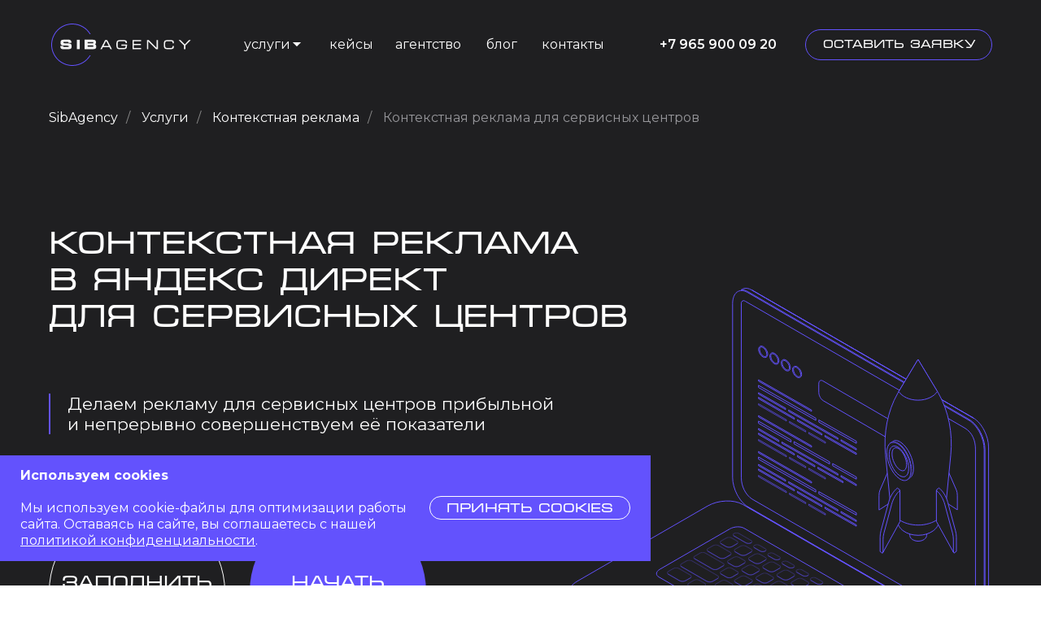

--- FILE ---
content_type: text/html; charset=UTF-8
request_url: https://sibagency.ru/context/servisnyye-tsentry
body_size: 70474
content:
<!DOCTYPE html> <html> <head> <meta charset="utf-8" /> <meta http-equiv="Content-Type" content="text/html; charset=utf-8" /> <meta name="viewport" content="width=device-width, initial-scale=1.0" /> <meta name="google-site-verification" content="gkbKUUKrEXVZSeDqaawenunj-7SNfuRqzoO8v_J_WzQ" /> <!--metatextblock--> <title>Услуги Яндекс Директ для сервисных центров от 15 000 рублей - Заказать настройку и ведение контекстной рекламы под ключ ✅</title> <meta name="description" content="Настройка и ведение контекстной рекламы для сервисных центров от 15 000 рублей в месяц от сертифицированных специалистов Яндекс Директ ➤ Настройка в Яндекс Директ • Google Ads • Яндекс Бизнес • РСЯ ☘️ Кэшбек до 12% от общей суммы рекламного бюджета в Янде" /> <meta name="keywords" content="контекстная реклама для сервисных центров, яндекс директ, рся, заказать, цена, услуги" /> <meta property="og:url" content="https://sibagency.ru/context/servisnyye-tsentry" /> <meta property="og:title" content="Услуги Яндекс Директ для сервисных центров от 15 000 рублей - Заказать настройку и ведение контекстной рекламы под ключ ✅" /> <meta property="og:description" content="Настройка и ведение контекстной рекламы для сервисных центров от 15 000 рублей в месяц от сертифицированных специалистов Яндекс Директ ➤ Настройка в Яндекс Директ • Google Ads • Яндекс Бизнес • РСЯ ☘️ Кэшбек до 12% от общей суммы рекламного бюджета в Янде" /> <meta property="og:type" content="website" /> <meta property="og:image" content="https://static.tildacdn.com/tild3761-3565-4664-a538-333933386366/Group_440.png" /> <link rel="canonical" href="https://sibagency.ru/context/servisnyye-tsentry"> <!--/metatextblock--> <meta name="format-detection" content="telephone=no" /> <meta http-equiv="x-dns-prefetch-control" content="on"> <link rel="dns-prefetch" href="https://ws.tildacdn.com"> <link rel="dns-prefetch" href="https://static.tildacdn.com"> <link rel="shortcut icon" href="https://static.tildacdn.com/tild6464-3433-4430-a566-643061363838/32.ico" type="image/x-icon" /> <link rel="apple-touch-icon" href="https://static.tildacdn.com/tild3736-6536-4037-b261-643634623036/152.png"> <link rel="apple-touch-icon" sizes="76x76" href="https://static.tildacdn.com/tild3736-6536-4037-b261-643634623036/152.png"> <link rel="apple-touch-icon" sizes="152x152" href="https://static.tildacdn.com/tild3736-6536-4037-b261-643634623036/152.png"> <link rel="apple-touch-startup-image" href="https://static.tildacdn.com/tild3736-6536-4037-b261-643634623036/152.png"> <meta name="msapplication-TileColor" content="#161616"> <meta name="msapplication-TileImage" content="https://static.tildacdn.com/tild6163-6633-4264-b738-326439613839/270.png"> <!-- Assets --> <script src="https://neo.tildacdn.com/js/tilda-fallback-1.0.min.js" async charset="utf-8"></script> <link rel="stylesheet" href="https://static.tildacdn.com/css/tilda-grid-3.0.min.css" type="text/css" media="all" onerror="this.loaderr='y';"/> <link rel="stylesheet" href="https://static.tildacdn.com/ws/project6202262/tilda-blocks-page48317107.min.css?t=1730516293" type="text/css" media="all" onerror="this.loaderr='y';" /> <link rel="preconnect" href="https://fonts.gstatic.com"> <link href="https://fonts.googleapis.com/css2?family=Montserrat:wght@300;400;500;600;700&subset=latin,cyrillic" rel="stylesheet"> <link rel="stylesheet" href="https://static.tildacdn.com/css/tilda-animation-2.0.min.css" type="text/css" media="all" onerror="this.loaderr='y';" /> <link rel="stylesheet" href="https://static.tildacdn.com/css/tilda-cards-1.0.min.css" type="text/css" media="all" onerror="this.loaderr='y';" /> <link rel="stylesheet" href="https://static.tildacdn.com/css/tilda-popup-1.1.min.css" type="text/css" media="print" onload="this.media='all';" onerror="this.loaderr='y';" /> <noscript><link rel="stylesheet" href="https://static.tildacdn.com/css/tilda-popup-1.1.min.css" type="text/css" media="all" /></noscript> <link rel="stylesheet" href="https://static.tildacdn.com/css/tilda-slds-1.4.min.css" type="text/css" media="print" onload="this.media='all';" onerror="this.loaderr='y';" /> <noscript><link rel="stylesheet" href="https://static.tildacdn.com/css/tilda-slds-1.4.min.css" type="text/css" media="all" /></noscript> <link rel="stylesheet" href="https://static.tildacdn.com/css/tilda-catalog-1.1.min.css" type="text/css" media="print" onload="this.media='all';" onerror="this.loaderr='y';" /> <noscript><link rel="stylesheet" href="https://static.tildacdn.com/css/tilda-catalog-1.1.min.css" type="text/css" media="all" /></noscript> <link rel="stylesheet" href="https://static.tildacdn.com/css/tilda-forms-1.0.min.css" type="text/css" media="all" onerror="this.loaderr='y';" /> <link rel="stylesheet" href="https://static.tildacdn.com/css/tilda-feed-1.0.min.css" type="text/css" media="print" onload="this.media='all';" onerror="this.loaderr='y';" /> <noscript><link rel="stylesheet" href="https://static.tildacdn.com/css/tilda-feed-1.0.min.css" type="text/css" media="all" /></noscript> <link rel="stylesheet" href="https://static.tildacdn.com/css/tilda-zoom-2.0.min.css" type="text/css" media="print" onload="this.media='all';" onerror="this.loaderr='y';" /> <noscript><link rel="stylesheet" href="https://static.tildacdn.com/css/tilda-zoom-2.0.min.css" type="text/css" media="all" /></noscript> <link rel="stylesheet" type="text/css" href="/custom.css?t=1730516293"> <script nomodule src="https://static.tildacdn.com/js/tilda-polyfill-1.0.min.js" charset="utf-8"></script> <script type="text/javascript">function t_onReady(func) {if(document.readyState!='loading') {func();} else {document.addEventListener('DOMContentLoaded',func);}}
function t_onFuncLoad(funcName,okFunc,time) {if(typeof window[funcName]==='function') {okFunc();} else {setTimeout(function() {t_onFuncLoad(funcName,okFunc,time);},(time||100));}}function t396_initialScale(t){t=document.getElementById("rec"+t);if(t){t=t.querySelector(".t396__artboard");if(t){var e,r=document.documentElement.clientWidth,a=[];if(i=t.getAttribute("data-artboard-screens"))for(var i=i.split(","),l=0;l<i.length;l++)a[l]=parseInt(i[l],10);else a=[320,480,640,960,1200];for(l=0;l<a.length;l++){var n=a[l];n<=r&&(e=n)}var o="edit"===window.allrecords.getAttribute("data-tilda-mode"),d="center"===t396_getFieldValue(t,"valign",e,a),c="grid"===t396_getFieldValue(t,"upscale",e,a),s=t396_getFieldValue(t,"height_vh",e,a),u=t396_getFieldValue(t,"height",e,a),g=!!window.opr&&!!window.opr.addons||!!window.opera||-1!==navigator.userAgent.indexOf(" OPR/");if(!o&&d&&!c&&!s&&u&&!g){for(var _=parseFloat((r/e).toFixed(3)),f=[t,t.querySelector(".t396__carrier"),t.querySelector(".t396__filter")],l=0;l<f.length;l++)f[l].style.height=Math.floor(parseInt(u,10)*_)+"px";t396_scaleInitial__getElementsToScale(t).forEach(function(t){t.style.zoom=_})}}}}function t396_scaleInitial__getElementsToScale(t){return t?Array.prototype.slice.call(t.children).filter(function(t){return t&&(t.classList.contains("t396__elem")||t.classList.contains("t396__group"))}):[]}function t396_getFieldValue(t,e,r,a){var i=a[a.length-1],l=r===i?t.getAttribute("data-artboard-"+e):t.getAttribute("data-artboard-"+e+"-res-"+r);if(!l)for(var n=0;n<a.length;n++){var o=a[n];if(!(o<=r)&&(l=o===i?t.getAttribute("data-artboard-"+e):t.getAttribute("data-artboard-"+e+"-res-"+o)))break}return l}</script> <script src="https://static.tildacdn.com/js/jquery-1.10.2.min.js" charset="utf-8" onerror="this.loaderr='y';"></script> <script src="https://static.tildacdn.com/js/tilda-scripts-3.0.min.js" charset="utf-8" defer onerror="this.loaderr='y';"></script> <script src="https://static.tildacdn.com/ws/project6202262/tilda-blocks-page48317107.min.js?t=1730516293" charset="utf-8" async onerror="this.loaderr='y';"></script> <script src="https://static.tildacdn.com/js/tilda-lazyload-1.0.min.js" charset="utf-8" async onerror="this.loaderr='y';"></script> <script src="https://static.tildacdn.com/js/tilda-animation-2.0.min.js" charset="utf-8" async onerror="this.loaderr='y';"></script> <script src="https://static.tildacdn.com/js/tilda-zero-1.1.min.js" charset="utf-8" async onerror="this.loaderr='y';"></script> <script src="https://static.tildacdn.com/js/tilda-cards-1.0.min.js" charset="utf-8" async onerror="this.loaderr='y';"></script> <script src="https://static.tildacdn.com/js/hammer.min.js" charset="utf-8" async onerror="this.loaderr='y';"></script> <script src="https://static.tildacdn.com/js/tilda-slds-1.4.min.js" charset="utf-8" async onerror="this.loaderr='y';"></script> <script src="https://static.tildacdn.com/js/tilda-products-1.0.min.js" charset="utf-8" async onerror="this.loaderr='y';"></script> <script src="https://static.tildacdn.com/js/tilda-catalog-1.1.min.js" charset="utf-8" async onerror="this.loaderr='y';"></script> <script src="https://static.tildacdn.com/js/tilda-feed-1.0.min.js" charset="utf-8" async onerror="this.loaderr='y';"></script> <script src="https://static.tildacdn.com/js/tilda-submenublocks-1.0.min.js" charset="utf-8" async onerror="this.loaderr='y';"></script> <script src="https://static.tildacdn.com/js/tilda-menu-1.0.min.js" charset="utf-8" async onerror="this.loaderr='y';"></script> <script src="https://static.tildacdn.com/js/tilda-popup-1.0.min.js" charset="utf-8" async onerror="this.loaderr='y';"></script> <script src="https://static.tildacdn.com/js/tilda-forms-1.0.min.js" charset="utf-8" async onerror="this.loaderr='y';"></script> <script src="https://static.tildacdn.com/js/tilda-zero-forms-1.0.min.js" charset="utf-8" async onerror="this.loaderr='y';"></script> <script src="https://static.tildacdn.com/js/tilda-zoom-2.0.min.js" charset="utf-8" async onerror="this.loaderr='y';"></script> <script src="https://static.tildacdn.com/js/tilda-zero-scale-1.0.min.js" charset="utf-8" async onerror="this.loaderr='y';"></script> <script src="https://static.tildacdn.com/js/tilda-skiplink-1.0.min.js" charset="utf-8" async onerror="this.loaderr='y';"></script> <script src="https://static.tildacdn.com/js/tilda-events-1.0.min.js" charset="utf-8" async onerror="this.loaderr='y';"></script> <!-- nominify begin --><meta name="mailru-domain" content="jwzfO7sbZiGyzAwH" /> <!-- Google tag (gtag.js) --> <script async src="https://www.googletagmanager.com/gtag/js?id=G-22Q6XBQ5FE"></script> <script>
  window.dataLayer = window.dataLayer || [];
  function gtag(){dataLayer.push(arguments);}
  gtag('js', new Date());

  gtag('config', 'G-22Q6XBQ5FE');
</script><!-- nominify end --><!-- nominify begin --><script type="application/ld+json">
{
  "@context": "http://schema.org/",
  "@type": "BreadcrumbList",
  "itemListElement": [
    {
      "@type": "ListItem",
      "position": 1,
      "name": "SibAgency",
      "item": "https://sibagency.ru/"
    },
    {
      "@type": "ListItem",
      "position": 2,
      "name": "Услуги",
      "item": "https://sibagency.ru/services"
    },
    {
      "@type": "ListItem",
      "position": 3,
      "name": "Контекстная реклама",
      "item": "https://sibagency.ru/context"
    },
    {
      "@type": "ListItem",
      "position": 4,
      "name": "Сервисные центры",
      "item": "https://sibagency.ru/context/servisnyye-tsentry"
    }
  ]
}
</script><!-- nominify end --><script type="text/javascript">window.dataLayer=window.dataLayer||[];</script> <!-- Google Tag Manager --> <script type="text/javascript">(function(w,d,s,l,i){w[l]=w[l]||[];w[l].push({'gtm.start':new Date().getTime(),event:'gtm.js'});var f=d.getElementsByTagName(s)[0],j=d.createElement(s),dl=l!='dataLayer'?'&l='+l:'';j.async=true;j.src='https://www.googletagmanager.com/gtm.js?id='+i+dl;f.parentNode.insertBefore(j,f);})(window,document,'script','dataLayer','GTM-WTJT7MB');</script> <!-- End Google Tag Manager --> <script type="text/javascript">(function() {if((/bot|google|yandex|baidu|bing|msn|duckduckbot|teoma|slurp|crawler|spider|robot|crawling|facebook/i.test(navigator.userAgent))===false&&typeof(sessionStorage)!='undefined'&&sessionStorage.getItem('visited')!=='y'&&document.visibilityState){var style=document.createElement('style');style.type='text/css';style.innerHTML='@media screen and (min-width: 980px) {.t-records {opacity: 0;}.t-records_animated {-webkit-transition: opacity ease-in-out .2s;-moz-transition: opacity ease-in-out .2s;-o-transition: opacity ease-in-out .2s;transition: opacity ease-in-out .2s;}.t-records.t-records_visible {opacity: 1;}}';document.getElementsByTagName('head')[0].appendChild(style);function t_setvisRecs(){var alr=document.querySelectorAll('.t-records');Array.prototype.forEach.call(alr,function(el) {el.classList.add("t-records_animated");});setTimeout(function() {Array.prototype.forEach.call(alr,function(el) {el.classList.add("t-records_visible");});sessionStorage.setItem("visited","y");},400);}
document.addEventListener('DOMContentLoaded',t_setvisRecs);}})();</script></head> <body class="t-body" style="margin:0;"> <!--allrecords--> <div id="allrecords" class="t-records" data-hook="blocks-collection-content-node" data-tilda-project-id="6202262" data-tilda-page-id="48317107" data-tilda-page-alias="context/servisnyye-tsentry" data-tilda-formskey="07358a64c3266e49d578204426202262" data-tilda-lazy="yes" data-tilda-root-zone="com" data-tilda-project-headcode="yes" data-tilda-page-headcode="yes"> <!--header--> <header id="t-header" class="t-records" data-hook="blocks-collection-content-node" data-tilda-project-id="6202262" data-tilda-page-id="31015627" data-tilda-formskey="07358a64c3266e49d578204426202262" data-tilda-lazy="yes" data-tilda-root-zone="com" data-tilda-project-headcode="yes"> <div id="rec502073825" class="r t-rec" style=" " data-animationappear="off" data-record-type="396"> <!-- T396 --> <style>#rec502073825 .t396__artboard {height:110px;background-color:#1f1f21;}#rec502073825 .t396__filter {height:110px;}#rec502073825 .t396__carrier{height:110px;background-position:center center;background-attachment:scroll;background-size:cover;background-repeat:no-repeat;}@media screen and (max-width:1199px) {#rec502073825 .t396__artboard,#rec502073825 .t396__filter,#rec502073825 .t396__carrier {}#rec502073825 .t396__filter {}#rec502073825 .t396__carrier {background-attachment:scroll;}}@media screen and (max-width:959px) {#rec502073825 .t396__artboard,#rec502073825 .t396__filter,#rec502073825 .t396__carrier {height:80px;}#rec502073825 .t396__filter {}#rec502073825 .t396__carrier {background-attachment:scroll;}}@media screen and (max-width:639px) {#rec502073825 .t396__artboard,#rec502073825 .t396__filter,#rec502073825 .t396__carrier {}#rec502073825 .t396__filter {}#rec502073825 .t396__carrier {background-attachment:scroll;}}@media screen and (max-width:479px) {#rec502073825 .t396__artboard,#rec502073825 .t396__filter,#rec502073825 .t396__carrier {}#rec502073825 .t396__filter {}#rec502073825 .t396__carrier {background-attachment:scroll;}}#rec502073825 .tn-elem[data-elem-id="1667566125082"]{z-index:12;top:259px;left:calc(50% - 600px + 541px);width:50px;height:50px;}#rec502073825 .tn-elem[data-elem-id="1667566125082"] .tn-atom{opacity:0;background-color:#fff705;background-position:center center;border-color:transparent ;border-style:solid;}@media screen and (max-width:1199px) {}@media screen and (max-width:959px) {#rec502073825 .tn-elem[data-elem-id="1667566125082"] {top:9px;left:calc(50% - 320px + -10px);height:3px;}#rec502073825 .tn-elem[data-elem-id="1667566125082"] .tn-atom{background-color:#6352fd;opacity:1;}}@media screen and (max-width:639px) {#rec502073825 .tn-elem[data-elem-id="1667566125082"] {top:9px;left:calc(50% - 240px + -20px);}}@media screen and (max-width:479px) {#rec502073825 .tn-elem[data-elem-id="1667566125082"] {top:9px;left:calc(50% - 160px + -10px);width:40px;}}#rec502073825 .tn-elem[data-elem-id="1667566172215"]{z-index:13;top:259px;left:calc(50% - 600px + 541px);width:50px;height:50px;}#rec502073825 .tn-elem[data-elem-id="1667566172215"] .tn-atom{opacity:0;background-color:#fff705;background-position:center center;border-color:transparent ;border-style:solid;}@media screen and (max-width:1199px) {}@media screen and (max-width:959px) {#rec502073825 .tn-elem[data-elem-id="1667566172215"] {top:-11px;left:calc(50% - 320px + -10px);height:3px;}#rec502073825 .tn-elem[data-elem-id="1667566172215"] .tn-atom{background-color:#6352fd;opacity:1;}}@media screen and (max-width:639px) {#rec502073825 .tn-elem[data-elem-id="1667566172215"] {top:-11px;left:calc(50% - 240px + -20px);}}@media screen and (max-width:479px) {#rec502073825 .tn-elem[data-elem-id="1667566172215"] {top:-11px;left:calc(50% - 160px + -10px);width:40px;}}#rec502073825 .tn-elem[data-elem-id="1667566185347"]{z-index:14;top:259px;left:calc(50% - 600px + 541px);width:50px;height:50px;}#rec502073825 .tn-elem[data-elem-id="1667566185347"] .tn-atom{opacity:0;background-color:#fff705;background-position:center center;border-color:transparent ;border-style:solid;}@media screen and (max-width:1199px) {}@media screen and (max-width:959px) {#rec502073825 .tn-elem[data-elem-id="1667566185347"] {top:-1px;left:calc(50% - 320px + -10px);height:3px;}#rec502073825 .tn-elem[data-elem-id="1667566185347"] .tn-atom{background-color:#6352fd;opacity:1;}}@media screen and (max-width:639px) {#rec502073825 .tn-elem[data-elem-id="1667566185347"] {top:-1px;left:calc(50% - 240px + -20px);}}@media screen and (max-width:479px) {#rec502073825 .tn-elem[data-elem-id="1667566185347"] {top:-1px;left:calc(50% - 160px + -10px);width:40px;}}#rec502073825 .tn-elem[data-elem-id="1667566057057"]{z-index:15;top:259px;left:calc(50% - 600px + 541px);width:50px;height:50px;}#rec502073825 .tn-elem[data-elem-id="1667566057057"] .tn-atom{opacity:0;background-color:#fff705;background-position:center center;border-color:transparent ;border-style:solid;}@media screen and (max-width:1199px) {}@media screen and (max-width:959px) {#rec502073825 .tn-elem[data-elem-id="1667566057057"] {top:0px;left:calc(50% - 320px + -10px);}#rec502073825 .tn-elem[data-elem-id="1667566057057"] .tn-atom{opacity:0;}}@media screen and (max-width:639px) {#rec502073825 .tn-elem[data-elem-id="1667566057057"] {top:0px;left:calc(50% - 240px + -20px);}}@media screen and (max-width:479px) {#rec502073825 .tn-elem[data-elem-id="1667566057057"] {top:0px;left:calc(50% - 160px + -10px);width:40px;}}#rec502073825 .tn-elem[data-elem-id="1667566125082"]{z-index:12;top:259px;left:calc(50% - 600px + 541px);width:50px;height:50px;}#rec502073825 .tn-elem[data-elem-id="1667566125082"] .tn-atom{opacity:0;background-color:#fff705;background-position:center center;border-color:transparent ;border-style:solid;}@media screen and (max-width:1199px) {}@media screen and (max-width:959px) {#rec502073825 .tn-elem[data-elem-id="1667566125082"] {top:9px;left:calc(50% - 320px + -10px);height:3px;}#rec502073825 .tn-elem[data-elem-id="1667566125082"] .tn-atom{background-color:#6352fd;opacity:1;}}@media screen and (max-width:639px) {#rec502073825 .tn-elem[data-elem-id="1667566125082"] {top:9px;left:calc(50% - 240px + -20px);}}@media screen and (max-width:479px) {#rec502073825 .tn-elem[data-elem-id="1667566125082"] {top:9px;left:calc(50% - 160px + -10px);width:40px;}}#rec502073825 .tn-elem[data-elem-id="1667566172215"]{z-index:13;top:259px;left:calc(50% - 600px + 541px);width:50px;height:50px;}#rec502073825 .tn-elem[data-elem-id="1667566172215"] .tn-atom{opacity:0;background-color:#fff705;background-position:center center;border-color:transparent ;border-style:solid;}@media screen and (max-width:1199px) {}@media screen and (max-width:959px) {#rec502073825 .tn-elem[data-elem-id="1667566172215"] {top:-11px;left:calc(50% - 320px + -10px);height:3px;}#rec502073825 .tn-elem[data-elem-id="1667566172215"] .tn-atom{background-color:#6352fd;opacity:1;}}@media screen and (max-width:639px) {#rec502073825 .tn-elem[data-elem-id="1667566172215"] {top:-11px;left:calc(50% - 240px + -20px);}}@media screen and (max-width:479px) {#rec502073825 .tn-elem[data-elem-id="1667566172215"] {top:-11px;left:calc(50% - 160px + -10px);width:40px;}}#rec502073825 .tn-elem[data-elem-id="1667566185347"]{z-index:14;top:259px;left:calc(50% - 600px + 541px);width:50px;height:50px;}#rec502073825 .tn-elem[data-elem-id="1667566185347"] .tn-atom{opacity:0;background-color:#fff705;background-position:center center;border-color:transparent ;border-style:solid;}@media screen and (max-width:1199px) {}@media screen and (max-width:959px) {#rec502073825 .tn-elem[data-elem-id="1667566185347"] {top:-1px;left:calc(50% - 320px + -10px);height:3px;}#rec502073825 .tn-elem[data-elem-id="1667566185347"] .tn-atom{background-color:#6352fd;opacity:1;}}@media screen and (max-width:639px) {#rec502073825 .tn-elem[data-elem-id="1667566185347"] {top:-1px;left:calc(50% - 240px + -20px);}}@media screen and (max-width:479px) {#rec502073825 .tn-elem[data-elem-id="1667566185347"] {top:-1px;left:calc(50% - 160px + -10px);width:40px;}}#rec502073825 .tn-elem[data-elem-id="1667566057057"]{z-index:15;top:259px;left:calc(50% - 600px + 541px);width:50px;height:50px;}#rec502073825 .tn-elem[data-elem-id="1667566057057"] .tn-atom{opacity:0;background-color:#fff705;background-position:center center;border-color:transparent ;border-style:solid;}@media screen and (max-width:1199px) {}@media screen and (max-width:959px) {#rec502073825 .tn-elem[data-elem-id="1667566057057"] {top:0px;left:calc(50% - 320px + -10px);}#rec502073825 .tn-elem[data-elem-id="1667566057057"] .tn-atom{opacity:0;}}@media screen and (max-width:639px) {#rec502073825 .tn-elem[data-elem-id="1667566057057"] {top:0px;left:calc(50% - 240px + -20px);}}@media screen and (max-width:479px) {#rec502073825 .tn-elem[data-elem-id="1667566057057"] {top:0px;left:calc(50% - 160px + -10px);width:40px;}}#rec502073825 .tn-elem[data-elem-id="1665927626772"]{color:#ffffff;z-index:8;top:43px;left:calc(50% - 27px + -313px);width:54px;}#rec502073825 .tn-elem[data-elem-id="1665927626772"] .tn-atom{color:#ffffff;font-size:16px;font-family:'Montserrat',Arial,sans-serif;line-height:1.55;font-weight:400;background-position:center center;border-color:transparent ;border-style:solid;}@media screen and (max-width:1199px) {#rec502073825 .tn-elem[data-elem-id="1665927626772"] {top:44px;left:calc(50% - 27px + -240px);width:48px;}#rec502073825 .tn-elem[data-elem-id="1665927626772"] .tn-atom{font-size:14px;}}@media screen and (max-width:959px) {#rec502073825 .tn-elem[data-elem-id="1665927626772"] {top:191px;left:calc(50% - 27px + -242px);}#rec502073825 .tn-elem[data-elem-id="1665927626772"] .tn-atom{opacity:0;}}@media screen and (max-width:639px) {}@media screen and (max-width:479px) {}#rec502073825 .tn-elem[data-elem-id="1665928118665"]{z-index:11;top:45px;left:calc(50% - 600px + 314px);width:21px;}#rec502073825 .tn-elem[data-elem-id="1665928118665"] .tn-atom{background-position:center center;border-color:transparent ;border-style:solid;}@media screen and (max-width:1199px) {#rec502073825 .tn-elem[data-elem-id="1665928118665"] {top:45px;left:calc(50% - 480px + 263px);width:21px;}}@media screen and (max-width:959px) {#rec502073825 .tn-elem[data-elem-id="1665928118665"] {top:193px;left:calc(50% - 320px + 261px);}#rec502073825 .tn-elem[data-elem-id="1665928118665"] .tn-atom{opacity:0;}}@media screen and (max-width:639px) {}@media screen and (max-width:479px) {}#rec502073825 .tn-elem[data-elem-id="1665927626772"]{color:#ffffff;z-index:8;top:43px;left:calc(50% - 27px + -313px);width:54px;}#rec502073825 .tn-elem[data-elem-id="1665927626772"] .tn-atom{color:#ffffff;font-size:16px;font-family:'Montserrat',Arial,sans-serif;line-height:1.55;font-weight:400;background-position:center center;border-color:transparent ;border-style:solid;}@media screen and (max-width:1199px) {#rec502073825 .tn-elem[data-elem-id="1665927626772"] {top:44px;left:calc(50% - 27px + -240px);width:48px;}#rec502073825 .tn-elem[data-elem-id="1665927626772"] .tn-atom{font-size:14px;}}@media screen and (max-width:959px) {#rec502073825 .tn-elem[data-elem-id="1665927626772"] {top:191px;left:calc(50% - 27px + -242px);}#rec502073825 .tn-elem[data-elem-id="1665927626772"] .tn-atom{opacity:0;}}@media screen and (max-width:639px) {}@media screen and (max-width:479px) {}#rec502073825 .tn-elem[data-elem-id="1665928118665"]{z-index:11;top:45px;left:calc(50% - 600px + 314px);width:21px;}#rec502073825 .tn-elem[data-elem-id="1665928118665"] .tn-atom{background-position:center center;border-color:transparent ;border-style:solid;}@media screen and (max-width:1199px) {#rec502073825 .tn-elem[data-elem-id="1665928118665"] {top:45px;left:calc(50% - 480px + 263px);width:21px;}}@media screen and (max-width:959px) {#rec502073825 .tn-elem[data-elem-id="1665928118665"] {top:193px;left:calc(50% - 320px + 261px);}#rec502073825 .tn-elem[data-elem-id="1665928118665"] .tn-atom{opacity:0;}}@media screen and (max-width:639px) {}@media screen and (max-width:479px) {}#rec502073825 .tn-elem[data-elem-id="1665927623173"]{color:#ffffff;text-align:center;z-index:1;top:36px;left:calc(50% + 600px - 230px + -20px);width:230px;height:38px;}#rec502073825 .tn-elem[data-elem-id="1665927623173"] .tn-atom{color:#ffffff;font-size:14px;font-family:'Micra',Arial,sans-serif;line-height:1.55;font-weight:500;border-width:1px;border-radius:30px;background-position:center center;border-color:#6352fd ;border-style:solid;transition:background-color 0.2s ease-in-out,color 0.2s ease-in-out,border-color 0.2s ease-in-out;}@media (hover),(min-width:0\0) {#rec502073825 .tn-elem[data-elem-id="1665927623173"] .tn-atom:hover {background-color:#6352fd;background-image:none;}}@media screen and (max-width:1199px) {#rec502073825 .tn-elem[data-elem-id="1665927623173"] {top:38px;left:calc(50% + 480px - 230px + -20px);width:185px;height:35px;}#rec502073825 .tn-elem[data-elem-id="1665927623173"] .tn-atom{font-size:12px;}}@media screen and (max-width:959px) {#rec502073825 .tn-elem[data-elem-id="1665927623173"] {top:0px;left:calc(50% + 320px - 230px + -87px);width:200px;height:40px;}#rec502073825 .tn-elem[data-elem-id="1665927623173"] .tn-atom{font-size:13px;}}@media screen and (max-width:639px) {#rec502073825 .tn-elem[data-elem-id="1665927623173"] {top:450px;left:calc(50% + 240px - 230px + -110px);}#rec502073825 .tn-elem[data-elem-id="1665927623173"] .tn-atom{opacity:0;}}@media screen and (max-width:479px) {#rec502073825 .tn-elem[data-elem-id="1665927623173"] {top:285px;left:calc(50% + 160px - 230px + -90px);}}#rec502073825 .tn-elem[data-elem-id="1665927672176"]{color:#ffffff;text-align:center;z-index:2;top:40px;left:calc(50% - 600px + 765px);width:155px;height:30px;}#rec502073825 .tn-elem[data-elem-id="1665927672176"] .tn-atom{color:#ffffff;font-size:16px;font-family:'Montserrat',Arial,sans-serif;line-height:1.55;font-weight:600;border-radius:30px;background-position:center center;border-color:transparent ;border-style:solid;transition:background-color 0.2s ease-in-out,color 0.2s ease-in-out,border-color 0.2s ease-in-out;}@media (hover),(min-width:0\0) {#rec502073825 .tn-elem[data-elem-id="1665927672176"] .tn-atom:hover {}#rec502073825 .tn-elem[data-elem-id="1665927672176"] .tn-atom:hover {color:#6352fd;}}@media screen and (max-width:1199px) {#rec502073825 .tn-elem[data-elem-id="1665927672176"] {top:40px;left:calc(50% - 480px + 607px);width:136px;}#rec502073825 .tn-elem[data-elem-id="1665927672176"] .tn-atom{font-size:14px;}}@media screen and (max-width:959px) {#rec502073825 .tn-elem[data-elem-id="1665927672176"] {top:0px;left:calc(50% - 320px + 194px);}}@media screen and (max-width:639px) {#rec502073825 .tn-elem[data-elem-id="1665927672176"] {top:0px;left:calc(50% - 240px + 227px);}}@media screen and (max-width:479px) {#rec502073825 .tn-elem[data-elem-id="1665927672176"] {top:0px;left:calc(50% - 160px + 0px);width:135px;}#rec502073825 .tn-elem[data-elem-id="1665927672176"] .tn-atom{font-size:14px;}}#rec502073825 .tn-elem[data-elem-id="1665927785299"]{color:#ffffff;z-index:4;top:43px;left:calc(50% - 25px + -210px);width:50px;}#rec502073825 .tn-elem[data-elem-id="1665927785299"] .tn-atom{color:#ffffff;font-size:16px;font-family:'Montserrat',Arial,sans-serif;line-height:1.55;font-weight:400;background-position:center center;border-color:transparent ;border-style:solid;}@media screen and (max-width:1199px) {#rec502073825 .tn-elem[data-elem-id="1665927785299"] {top:44px;left:calc(50% - 25px + -152px);width:45px;}#rec502073825 .tn-elem[data-elem-id="1665927785299"] .tn-atom{font-size:14px;}}@media screen and (max-width:959px) {#rec502073825 .tn-elem[data-elem-id="1665927785299"] {top:191px;left:calc(50% - 25px + -154px);}#rec502073825 .tn-elem[data-elem-id="1665927785299"] .tn-atom{opacity:0;}}@media screen and (max-width:639px) {}@media screen and (max-width:479px) {}#rec502073825 .tn-elem[data-elem-id="1665927794729"]{color:#ffffff;z-index:5;top:43px;left:calc(50% - 41.5px + -113px);width:83px;}#rec502073825 .tn-elem[data-elem-id="1665927794729"] .tn-atom{color:#ffffff;font-size:16px;font-family:'Montserrat',Arial,sans-serif;line-height:1.55;font-weight:400;background-position:center center;border-color:transparent ;border-style:solid;}@media screen and (max-width:1199px) {#rec502073825 .tn-elem[data-elem-id="1665927794729"] {top:44px;left:calc(50% - 41.5px + -72px);width:73px;}#rec502073825 .tn-elem[data-elem-id="1665927794729"] .tn-atom{font-size:14px;}}@media screen and (max-width:959px) {#rec502073825 .tn-elem[data-elem-id="1665927794729"] {top:191px;left:calc(50% - 41.5px + -74px);}#rec502073825 .tn-elem[data-elem-id="1665927794729"] .tn-atom{opacity:0;}}@media screen and (max-width:639px) {}@media screen and (max-width:479px) {}#rec502073825 .tn-elem[data-elem-id="1665927802391"]{color:#ffffff;z-index:6;top:43px;left:calc(50% - 600px + 558px);width:38px;}#rec502073825 .tn-elem[data-elem-id="1665927802391"] .tn-atom{color:#ffffff;font-size:16px;font-family:'Montserrat',Arial,sans-serif;line-height:1.55;font-weight:400;background-position:center center;border-color:transparent ;border-style:solid;}@media screen and (max-width:1199px) {#rec502073825 .tn-elem[data-elem-id="1665927802391"] {top:44px;left:calc(50% - 480px + 553px);width:33px;}#rec502073825 .tn-elem[data-elem-id="1665927802391"] .tn-atom{font-size:14px;}}@media screen and (max-width:959px) {#rec502073825 .tn-elem[data-elem-id="1665927802391"] {top:191px;left:calc(50% - 320px + 549px);}#rec502073825 .tn-elem[data-elem-id="1665927802391"] .tn-atom{opacity:0;}}@media screen and (max-width:639px) {}@media screen and (max-width:479px) {}#rec502073825 .tn-elem[data-elem-id="1665927815116"]{color:#ffffff;z-index:7;top:43px;left:calc(50% - 37px + 63px);width:74px;}#rec502073825 .tn-elem[data-elem-id="1665927815116"] .tn-atom{color:#ffffff;font-size:16px;font-family:'Montserrat',Arial,sans-serif;line-height:1.55;font-weight:400;background-position:center center;border-color:transparent ;border-style:solid;}@media screen and (max-width:1199px) {#rec502073825 .tn-elem[data-elem-id="1665927815116"] {top:44px;left:calc(50% - 37px + 18px);width:65px;}#rec502073825 .tn-elem[data-elem-id="1665927815116"] .tn-atom{font-size:14px;}}@media screen and (max-width:959px) {#rec502073825 .tn-elem[data-elem-id="1665927815116"] {top:191px;left:calc(50% - 37px + 16px);}#rec502073825 .tn-elem[data-elem-id="1665927815116"] .tn-atom{opacity:0;}}@media screen and (max-width:639px) {}@media screen and (max-width:479px) {}#rec502073825 .tn-elem[data-elem-id="1665927663449"]{z-index:9;top:29px;left:calc(50% - 600px + 20px);width:175px;}#rec502073825 .tn-elem[data-elem-id="1665927663449"] .tn-atom{background-position:center center;border-color:transparent ;border-style:solid;}@media screen and (max-width:1199px) {#rec502073825 .tn-elem[data-elem-id="1665927663449"] {top:29px;left:calc(50% - 480px + 20px);}}@media screen and (max-width:959px) {#rec502073825 .tn-elem[data-elem-id="1665927663449"] {top:0px;left:calc(50% - 320px + 10px);width:160px;}}@media screen and (max-width:639px) {#rec502073825 .tn-elem[data-elem-id="1665927663449"] {top:0px;left:calc(50% - 240px + 20px);}}@media screen and (max-width:479px) {#rec502073825 .tn-elem[data-elem-id="1665927663449"] {top:210px;left:calc(50% - 160px + 10px);width:108px;}#rec502073825 .tn-elem[data-elem-id="1665927663449"] .tn-atom{opacity:0;}}#rec502073825 .tn-elem[data-elem-id="1667567682704"]{z-index:16;top:415px;left:calc(50% - 600px + 300px);width:33px;}#rec502073825 .tn-elem[data-elem-id="1667567682704"] .tn-atom{opacity:0;background-position:center center;border-color:transparent ;border-style:solid;}@media screen and (max-width:1199px) {}@media screen and (max-width:959px) {}@media screen and (max-width:639px) {}@media screen and (max-width:479px) {#rec502073825 .tn-elem[data-elem-id="1667567682704"] {top:0px;left:calc(50% - 160px + 10px);width:50px;}#rec502073825 .tn-elem[data-elem-id="1667567682704"] .tn-atom{opacity:1;}}</style> <div class='t396'> <div class="t396__artboard" data-artboard-recid="502073825" data-artboard-screens="320,480,640,960,1200" data-artboard-height="110" data-artboard-valign="center" data-artboard-upscale="grid" data-artboard-height-res-640="80"> <div class="t396__carrier" data-artboard-recid="502073825"></div> <div class="t396__filter" data-artboard-recid="502073825"></div> <div class='t396__elem tn-elem tn-elem__5020738251667566125082' data-elem-id='1667566125082' data-elem-type='shape' data-field-top-value="259" data-field-left-value="541" data-field-height-value="50" data-field-width-value="50" data-field-axisy-value="top" data-field-axisx-value="left" data-field-container-value="grid" data-field-topunits-value="px" data-field-leftunits-value="px" data-field-heightunits-value="px" data-field-widthunits-value="px" data-field-top-res-320-value="9" data-field-left-res-320-value="-10" data-field-width-res-320-value="40" data-field-top-res-480-value="9" data-field-left-res-480-value="-20" data-field-top-res-640-value="9" data-field-left-res-640-value="-10" data-field-height-res-640-value="3" data-field-axisy-res-640-value="center" data-field-axisx-res-640-value="right" data-field-container-res-640-value="window"> <div class='tn-atom'> </div> </div> <div class='t396__elem tn-elem tn-elem__5020738251667566172215' data-elem-id='1667566172215' data-elem-type='shape' data-field-top-value="259" data-field-left-value="541" data-field-height-value="50" data-field-width-value="50" data-field-axisy-value="top" data-field-axisx-value="left" data-field-container-value="grid" data-field-topunits-value="px" data-field-leftunits-value="px" data-field-heightunits-value="px" data-field-widthunits-value="px" data-field-top-res-320-value="-11" data-field-left-res-320-value="-10" data-field-width-res-320-value="40" data-field-top-res-480-value="-11" data-field-left-res-480-value="-20" data-field-top-res-640-value="-11" data-field-left-res-640-value="-10" data-field-height-res-640-value="3" data-field-axisy-res-640-value="center" data-field-axisx-res-640-value="right" data-field-container-res-640-value="window"> <div class='tn-atom'> </div> </div> <div class='t396__elem tn-elem tn-elem__5020738251667566185347' data-elem-id='1667566185347' data-elem-type='shape' data-field-top-value="259" data-field-left-value="541" data-field-height-value="50" data-field-width-value="50" data-field-axisy-value="top" data-field-axisx-value="left" data-field-container-value="grid" data-field-topunits-value="px" data-field-leftunits-value="px" data-field-heightunits-value="px" data-field-widthunits-value="px" data-field-top-res-320-value="-1" data-field-left-res-320-value="-10" data-field-width-res-320-value="40" data-field-top-res-480-value="-1" data-field-left-res-480-value="-20" data-field-top-res-640-value="-1" data-field-left-res-640-value="-10" data-field-height-res-640-value="3" data-field-axisy-res-640-value="center" data-field-axisx-res-640-value="right" data-field-container-res-640-value="window"> <div class='tn-atom'> </div> </div> <div class='t396__elem tn-elem tn-elem__5020738251667566057057' data-elem-id='1667566057057' data-elem-type='shape' data-field-top-value="259" data-field-left-value="541" data-field-height-value="50" data-field-width-value="50" data-field-axisy-value="top" data-field-axisx-value="left" data-field-container-value="grid" data-field-topunits-value="px" data-field-leftunits-value="px" data-field-heightunits-value="px" data-field-widthunits-value="px" data-field-top-res-320-value="0" data-field-left-res-320-value="-10" data-field-width-res-320-value="40" data-field-top-res-480-value="0" data-field-left-res-480-value="-20" data-field-top-res-640-value="0" data-field-left-res-640-value="-10" data-field-axisy-res-640-value="center" data-field-axisx-res-640-value="right" data-field-container-res-640-value="window"> <a class='tn-atom' href="#menuopen"> </a> </div> <div class='t396__elem tn-elem tn-elem__5020738251665927626772' data-elem-id='1665927626772' data-elem-type='text' data-field-top-value="43" data-field-left-value="-313" data-field-width-value="54" data-field-axisy-value="top" data-field-axisx-value="center" data-field-container-value="window" data-field-topunits-value="px" data-field-leftunits-value="px" data-field-heightunits-value="" data-field-widthunits-value="px" data-field-top-res-640-value="191" data-field-left-res-640-value="-242" data-field-top-res-960-value="44" data-field-left-res-960-value="-240" data-field-width-res-960-value="48"> <div class='tn-atom'><a href="/services"style="color: inherit">услуги</a></div> </div> <div class='t396__elem tn-elem tn-elem__5020738251665928118665' data-elem-id='1665928118665' data-elem-type='image' data-field-top-value="45" data-field-left-value="314" data-field-width-value="21" data-field-axisy-value="top" data-field-axisx-value="left" data-field-container-value="grid" data-field-topunits-value="px" data-field-leftunits-value="px" data-field-heightunits-value="" data-field-widthunits-value="px" data-field-filewidth-value="21" data-field-fileheight-value="20" data-field-top-res-640-value="193" data-field-left-res-640-value="261" data-field-top-res-960-value="45" data-field-left-res-960-value="263" data-field-width-res-960-value="21"> <a class='tn-atom' href="#submenu:about"> <img class='tn-atom__img t-img' data-original='https://static.tildacdn.com/tild6330-6338-4430-b339-346465636163/arrow_drop_down_FILL.svg' alt='' imgfield='tn_img_1665928118665' /> </a> </div> <div class='t396__elem tn-elem tn-elem__5020738251665927623173' data-elem-id='1665927623173' data-elem-type='button' data-field-top-value="36" data-field-left-value="-20" data-field-height-value="38" data-field-width-value="230" data-field-axisy-value="top" data-field-axisx-value="right" data-field-container-value="grid" data-field-topunits-value="px" data-field-leftunits-value="px" data-field-heightunits-value="" data-field-widthunits-value="" data-field-top-res-320-value="285" data-field-left-res-320-value="-90" data-field-top-res-480-value="450" data-field-left-res-480-value="-110" data-field-top-res-640-value="0" data-field-left-res-640-value="-87" data-field-height-res-640-value="40" data-field-width-res-640-value="200" data-field-axisy-res-640-value="center" data-field-container-res-640-value="window" data-field-top-res-960-value="38" data-field-left-res-960-value="-20" data-field-height-res-960-value="35" data-field-width-res-960-value="185"> <a class='tn-atom' href="#request">оставить заявку</a> </div> <div class='t396__elem tn-elem tn-elem__5020738251665927672176' data-elem-id='1665927672176' data-elem-type='button' data-field-top-value="40" data-field-left-value="765" data-field-height-value="30" data-field-width-value="155" data-field-axisy-value="top" data-field-axisx-value="left" data-field-container-value="grid" data-field-topunits-value="px" data-field-leftunits-value="px" data-field-heightunits-value="" data-field-widthunits-value="" data-field-top-res-320-value="0" data-field-left-res-320-value="0" data-field-width-res-320-value="135" data-field-axisy-res-320-value="center" data-field-axisx-res-320-value="center" data-field-top-res-480-value="0" data-field-left-res-480-value="227" data-field-axisy-res-480-value="center" data-field-top-res-640-value="0" data-field-left-res-640-value="194" data-field-axisy-res-640-value="center" data-field-container-res-640-value="window" data-field-top-res-960-value="40" data-field-left-res-960-value="607" data-field-width-res-960-value="136"> <a class='tn-atom' href="tel:+79659000920">+7 965 900 09 20</a> </div> <div class='t396__elem tn-elem tn-elem__5020738251665927785299' data-elem-id='1665927785299' data-elem-type='text' data-field-top-value="43" data-field-left-value="-210" data-field-width-value="50" data-field-axisy-value="top" data-field-axisx-value="center" data-field-container-value="window" data-field-topunits-value="px" data-field-leftunits-value="px" data-field-heightunits-value="" data-field-widthunits-value="px" data-field-top-res-640-value="191" data-field-left-res-640-value="-154" data-field-top-res-960-value="44" data-field-left-res-960-value="-152" data-field-width-res-960-value="45"> <div class='tn-atom'><a href="/cases"style="color: inherit">кейсы</a></div> </div> <div class='t396__elem tn-elem tn-elem__5020738251665927794729' data-elem-id='1665927794729' data-elem-type='text' data-field-top-value="43" data-field-left-value="-113" data-field-width-value="83" data-field-axisy-value="top" data-field-axisx-value="center" data-field-container-value="window" data-field-topunits-value="px" data-field-leftunits-value="px" data-field-heightunits-value="" data-field-widthunits-value="px" data-field-top-res-640-value="191" data-field-left-res-640-value="-74" data-field-top-res-960-value="44" data-field-left-res-960-value="-72" data-field-width-res-960-value="73"> <div class='tn-atom'><a href="/company"style="color: inherit">агентство</a></div> </div> <div class='t396__elem tn-elem tn-elem__5020738251665927802391' data-elem-id='1665927802391' data-elem-type='text' data-field-top-value="43" data-field-left-value="558" data-field-width-value="38" data-field-axisy-value="top" data-field-axisx-value="left" data-field-container-value="grid" data-field-topunits-value="px" data-field-leftunits-value="px" data-field-heightunits-value="" data-field-widthunits-value="px" data-field-top-res-640-value="191" data-field-left-res-640-value="549" data-field-top-res-960-value="44" data-field-left-res-960-value="553" data-field-width-res-960-value="33"> <div class='tn-atom'><a href="/blog"style="color: inherit">блог</a></div> </div> <div class='t396__elem tn-elem tn-elem__5020738251665927815116' data-elem-id='1665927815116' data-elem-type='text' data-field-top-value="43" data-field-left-value="63" data-field-width-value="74" data-field-axisy-value="top" data-field-axisx-value="center" data-field-container-value="window" data-field-topunits-value="px" data-field-leftunits-value="px" data-field-heightunits-value="" data-field-widthunits-value="px" data-field-top-res-640-value="191" data-field-left-res-640-value="16" data-field-top-res-960-value="44" data-field-left-res-960-value="18" data-field-width-res-960-value="65"> <div class='tn-atom'><a href="/contacts"style="color: inherit">контакты</a></div> </div> <div class='t396__elem tn-elem tn-elem__5020738251665927663449' data-elem-id='1665927663449' data-elem-type='image' data-field-top-value="29" data-field-left-value="20" data-field-width-value="175" data-field-axisy-value="top" data-field-axisx-value="left" data-field-container-value="grid" data-field-topunits-value="px" data-field-leftunits-value="px" data-field-heightunits-value="" data-field-widthunits-value="px" data-field-filewidth-value="175" data-field-fileheight-value="52" data-field-top-res-320-value="210" data-field-left-res-320-value="10" data-field-width-res-320-value="108" data-field-top-res-480-value="0" data-field-left-res-480-value="20" data-field-axisy-res-480-value="center" data-field-top-res-640-value="0" data-field-left-res-640-value="10" data-field-width-res-640-value="160" data-field-axisy-res-640-value="center" data-field-container-res-640-value="window" data-field-top-res-960-value="29" data-field-left-res-960-value="20"> <a class='tn-atom' href="/"> <img class='tn-atom__img t-img' data-original='https://static.tildacdn.com/tild3262-3163-4961-a263-323561633863/logo_SA.svg' alt='' imgfield='tn_img_1665927663449' /> </a> </div> <div class='t396__elem tn-elem tn-elem__5020738251667567682704' data-elem-id='1667567682704' data-elem-type='image' data-field-top-value="415" data-field-left-value="300" data-field-width-value="33" data-field-axisy-value="top" data-field-axisx-value="left" data-field-container-value="grid" data-field-topunits-value="px" data-field-leftunits-value="px" data-field-heightunits-value="" data-field-widthunits-value="px" data-field-filewidth-value="33" data-field-fileheight-value="20" data-field-top-res-320-value="0" data-field-left-res-320-value="10" data-field-width-res-320-value="50" data-field-axisy-res-320-value="center" data-field-container-res-320-value="window"> <a class='tn-atom' href="/"> <img class='tn-atom__img t-img' data-original='https://static.tildacdn.com/tild3632-6665-4666-b437-636432333939/logo_mob.svg' alt='' imgfield='tn_img_1667567682704' /> </a> </div> </div> </div> <script>t_onReady(function() {t_onFuncLoad('t396_init',function() {t396_init('502073825');});});</script> <!-- /T396 --> </div> <div id="rec501982102" class="r t-rec" style=" " data-animationappear="off" data-record-type="966"> <!-- T966 --> <div class="t966" data-tooltip-hook="#submenu:about" data-tooltip-margin="" data-add-arrow=""> <div class="t966__tooltip-menu" data-style-from-rec="501982102"> <div class="t966__content"> <div class="t966__menu-list" role="menu" aria-label=""> <div class="t966__menu-item-wrapper t-submenublocks__item"> <a class="t966__menu-link"
href="/context"
role="menuitem"
style="display:block;" data-menu-item-number="1"> <div class="t966__menu-item"> <div class="t966__menu-item-text"> <div class="t966__menu-item-title t966__typo__menu_501982102 t-name" data-redactor-nohref="yes" style="color:#1f1f21;font-size:16px;font-weight:400;font-family:'Montserrat';" field="li_title__1607692281884">контекстная реклама</div> <div class="t966__menu-item-desc t966__typo__subtitle_501982102 t-descr" data-redactor-nohref="yes" style="" field="li_descr__1607692281884"></div> </div> </div> </a> </div> <div class="t966__menu-item-wrapper t-submenublocks__item"> <a class="t966__menu-link"
href="/seo"
role="menuitem"
style="display:block;" data-menu-item-number="2"> <div class="t966__menu-item"> <div class="t966__menu-item-text"> <div class="t966__menu-item-title t966__typo__menu_501982102 t-name" data-redactor-nohref="yes" style="color:#1f1f21;font-size:16px;font-weight:400;font-family:'Montserrat';" field="li_title__1607692287695">SEO-продвижение</div> <div class="t966__menu-item-desc t966__typo__subtitle_501982102 t-descr" data-redactor-nohref="yes" style="" field="li_descr__1607692287695"></div> </div> </div> </a> </div> <div class="t966__menu-item-wrapper t-submenublocks__item"> <a class="t966__menu-link"
href="/target"
role="menuitem"
style="display:block;" data-menu-item-number="3"> <div class="t966__menu-item"> <div class="t966__menu-item-text"> <div class="t966__menu-item-title t966__typo__menu_501982102 t-name" data-redactor-nohref="yes" style="color:#1f1f21;font-size:16px;font-weight:400;font-family:'Montserrat';" field="li_title__1665909427028">таргетированная реклама</div> <div class="t966__menu-item-desc t966__typo__subtitle_501982102 t-descr" data-redactor-nohref="yes" style="" field="li_descr__1665909427028"></div> </div> </div> </a> </div> <div class="t966__menu-item-wrapper t-submenublocks__item"> <a class="t966__menu-link"
href="/sites"
role="menuitem"
style="display:block;" data-menu-item-number="4"> <div class="t966__menu-item"> <div class="t966__menu-item-text"> <div class="t966__menu-item-title t966__typo__menu_501982102 t-name" data-redactor-nohref="yes" style="color:#1f1f21;font-size:16px;font-weight:400;font-family:'Montserrat';" field="li_title__1608039622466">разработка сайтов на Tilda</div> <div class="t966__menu-item-desc t966__typo__subtitle_501982102 t-descr" data-redactor-nohref="yes" style="" field="li_descr__1608039622466"></div> </div> </div> </a> </div> </div> </div> </div> </div> <script>t_onReady(function() {t_onFuncLoad('t966_divideMenu',function(){t966_divideMenu('501982102','4');});});</script> <script>t_onReady(function() {t_onFuncLoad('t966_init',function() {t966_init('501982102');});});</script> <style>.t966__tooltip-menu[data-style-from-rec='501982102']{background-color:#ffffff;max-width:100vw;}#rec501982102 .t966__content{background-color:#ffffff;}#rec501982102 .t966__tooltip-menu{max-width:100vw;}</style> <style>#rec501982102 .t966__menu-link:not(.t-active):hover .t966__menu-item-title:not(.t-active){color:#6352fd !important;}</style> <style></style> <style>.t966__tooltip-menu[data-style-from-rec="501982102"] {box-shadow:0px 0px 2px rgba(0,0,0,0);}</style> </div> <div id="rec510014279" class="r t-rec" style=" " data-animationappear="off" data-record-type="131"> <!-- T123 --> <div class="t123"> <div class="t-container_100 "> <div class="t-width t-width_100 "> <!-- nominify begin --> <style>
/* Укажи id блока, который нужно зафиксировать */
#rec502073825 {
    position: fixed;
    top: 0;
    left: 0;
    width: 100%;
    z-index: 9998;
}
</style> <!-- nominify end --> </div> </div> </div> </div> <div id="rec509993319" class="r t-rec t-rec_pt_0 t-rec_pb_0 t-screenmax-980px" style="padding-top:0px;padding-bottom:0px; " data-animationappear="off" data-record-type="450" data-screen-max="980px"> <!-- t450 --> <div id="nav509993319marker"></div> <div class="t450__overlay"> <div class="t450__overlay_bg"
style="background-color:#1f1f21; "> </div> </div> <div id="nav509993319" class="t450 " data-tooltip-hook="#menuopen"
style="max-width: 260px;background-color: #2e2e35;"> <button type="button"
class="t450__close-button t450__close t450_opened "
style="background-color: #2e2e35;"
aria-label="Закрыть меню"> <div class="t450__close_icon"> <span style="background-color:#ffffff;"></span> <span style="background-color:#ffffff;"></span> <span style="background-color:#ffffff;"></span> <span style="background-color:#ffffff;"></span> </div> </button> <div class="t450__container t-align_left"> <div class="t450__top"> <div class="t450__logowrapper"> <a href="/"> <img class="t450__logoimg"
src="https://static.tildacdn.com/tild6131-6464-4566-b738-653438353935/logo_SA.svg"
imgfield="img"
style="max-width: 150px;" alt=""> </a> </div> <nav class="t450__menu"> <ul role="list" class="t450__list t-menu__list"> <li class="t450__list_item"> <a class="t-menu__link-item "
href="/services" data-menu-submenu-hook="" data-menu-item-number="1">
услуги
</a> </li> <li class="t450__list_item"> <a class="t-menu__link-item "
href="/cases" data-menu-submenu-hook="" data-menu-item-number="2">
кейсы
</a> </li> <li class="t450__list_item"> <a class="t-menu__link-item "
href="/company" data-menu-submenu-hook="" data-menu-item-number="3">
агентство
</a> </li> <li class="t450__list_item"> <a class="t-menu__link-item "
href="/blog" data-menu-submenu-hook="" data-menu-item-number="4">
блог
</a> </li> <li class="t450__list_item"> <a class="t-menu__link-item "
href="/contacts" data-menu-submenu-hook="" data-menu-item-number="5">
контакты
</a> </li> </ul> </nav> </div> <div class="t450__rightside"> <div class="t450__rightcontainer"> <div class="t450__right_descr t-descr t-descr_xs" field="descr"><a href="tel:+79659000920" style="color: rgb(255, 255, 255);">+7 965 900 09 20</a></div> <div class="t450__right_social_links"> <div class="t-sociallinks"> <ul role="list" class="t-sociallinks__wrapper" aria-label="Соц. сети"> <!-- new soclinks --><li class="t-sociallinks__item t-sociallinks__item_vk"><a href="https://vk.com/sibagency_ru" target="_blank" rel="nofollow" aria-label="vk" style="width: 30px; height: 30px;"><svg class="t-sociallinks__svg" role="presentation" width=30px height=30px viewBox="0 0 100 100" fill="none" xmlns="http://www.w3.org/2000/svg"> <path fill-rule="evenodd" clip-rule="evenodd" d="M50 100c27.614 0 50-22.386 50-50S77.614 0 50 0 0 22.386 0 50s22.386 50 50 50ZM25 34c.406 19.488 10.15 31.2 27.233 31.2h.968V54.05c6.278.625 11.024 5.216 12.93 11.15H75c-2.436-8.87-8.838-13.773-12.836-15.647C66.162 47.242 71.783 41.62 73.126 34h-8.058c-1.749 6.184-6.932 11.805-11.867 12.336V34h-8.057v21.611C40.147 54.362 33.838 48.304 33.556 34H25Z" fill="#ffffff"/> </svg></a></li>&nbsp;<li class="t-sociallinks__item t-sociallinks__item_telegram"><a href="https://t.me/sibagency_ru" target="_blank" rel="nofollow" aria-label="telegram" style="width: 30px; height: 30px;"><svg class="t-sociallinks__svg" role="presentation" width=30px height=30px viewBox="0 0 100 100" fill="none" xmlns="http://www.w3.org/2000/svg"> <path fill-rule="evenodd" clip-rule="evenodd" d="M50 100c27.614 0 50-22.386 50-50S77.614 0 50 0 0 22.386 0 50s22.386 50 50 50Zm21.977-68.056c.386-4.38-4.24-2.576-4.24-2.576-3.415 1.414-6.937 2.85-10.497 4.302-11.04 4.503-22.444 9.155-32.159 13.734-5.268 1.932-2.184 3.864-2.184 3.864l8.351 2.577c3.855 1.16 5.91-.129 5.91-.129l17.988-12.238c6.424-4.38 4.882-.773 3.34.773l-13.49 12.882c-2.056 1.804-1.028 3.35-.129 4.123 2.55 2.249 8.82 6.364 11.557 8.16.712.467 1.185.778 1.292.858.642.515 4.111 2.834 6.424 2.319 2.313-.516 2.57-3.479 2.57-3.479l3.083-20.226c.462-3.511.993-6.886 1.417-9.582.4-2.546.705-4.485.767-5.362Z" fill="#ffffff"/> </svg></a></li>&nbsp;<li class="t-sociallinks__item t-sociallinks__item_zen"><a href="http://dzen.ru/sibagency" target="_blank" rel="nofollow" aria-label="zen" style="width: 30px; height: 30px;"><svg class="t-sociallinks__svg" role="presentation" width=30px height=30px viewBox="0 0 100 100" fill="none" xmlns="http://www.w3.org/2000/svg"> <path fill-rule="evenodd" clip-rule="evenodd" d="M50 100c27.6142 0 50-22.3858 50-50S77.6142 0 50 0 0 22.3858 0 50s22.3858 50 50 50ZM35.3336 27.8846c1.2589-.3077 2.3116-.4739 4.8709-.7693.7839-.0905 1.3869-.103 5.2489-.1088L49.8167 27l-.0339.3452c-.0186.1899-.1204 1.6999-.2263 3.3555-.4348 6.8018-.6381 8.3757-1.3516 10.467-.2973.8712-1.0137 2.2987-1.4822 2.9532-.4581.64-1.3831 1.6092-1.9816 2.0761-1.6917 1.3198-3.8089 2.1132-7.0551 2.6436-2.6678.436-4.7613.6235-8.9945.8058-.7307.0315-1.4102.0677-1.5099.0806L27 49.7504l.0166-4.2914.0164-4.2913.2644-2.1817c.3766-3.1087.5331-3.9621.9614-5.2442.5988-1.7921 1.6612-3.2524 3.0514-4.194.9943-.6735 2.4704-1.2837 4.0234-1.6632Zm15.224 4.6389c-.0765-1.1086-.3068-5.1806-.3068-5.4268-.0001-.0912.2362-.0967 4.1877-.0967 3.9405 0 4.2223.0065 4.774.1095.3225.0601 1.072.1598 1.6656.2213 2.4298.2519 3.4802.4076 4.4588.6609 2.7604.7144 4.7564 2.2289 5.8632 4.4489.5777 1.1587.8034 1.961 1.1033 3.9217.2277 1.4894.4354 3.2249.5619 4.695.1036 1.2043.1734 6.194.1076 7.6843l-.0404.912-.4782-.0323c-1.9452-.1314-3.1578-.2092-4.768-.3061-5.2572-.3164-7.4005-.6222-9.2684-1.3223-1.6732-.6272-3.251-1.6887-4.2962-2.8902-.8884-1.0214-1.675-2.3791-2.1437-3.7002-.6773-1.909-1.1383-4.7907-1.4204-8.879ZM27.0033 58.3121v-8.1135l.1799.0002c.0989.0001.5659.0364 1.0378.0806 1.1314.1061 1.975.1679 4.5665.3346 4.1299.2655 6.0308.4888 7.5539.8872 3.8588 1.0095 6.5704 3.5441 7.8248 7.3141.5523 1.6597.9022 3.805 1.2657 7.7605.1121 1.2196.126 1.673.1193 3.8833-.0042 1.3763-.0221 2.5167-.0397 2.5343-.0541.054-7.5172-.2361-10.248-.3983-1.667-.099-2.6352-.2506-4.3727-.685-1.3707-.3426-2.1775-.633-2.8783-1.0361-1.7943-1.0319-3.0155-2.6066-3.7588-4.8469-.3924-1.1825-.6039-2.3774-1.0009-5.6545l-.2495-2.0605Zm43.838-7.92c.685-.0459 1.37-.0913 1.5222-.1009.1522-.0095.3576-.0219.4566-.0274L73 50.2539l-.0008 3.3279c-.0009 4.085-.0714 5.7459-.3382 7.9676-.2117 1.7635-.6244 3.7599-.9962 4.8196-.8917 2.5413-2.6656 4.3097-5.2174 5.2015-1.2738.4451-3.4947.8733-5.597 1.0789-1.7994.176-2.5751.2042-6.4345.2339l-3.9438.0303v-2.0673c0-1.8113.0207-2.3196.1667-4.1037.2446-2.9873.4094-4.3643.6974-5.8284.8877-4.5117 3.1252-7.4157 6.8788-8.9277 1.8378-.7403 4.0014-1.0565 9.582-1.4003.9894-.0609 2.3593-.1483 3.0443-.1941Z" fill="#ffffff"/> </svg></a></li><!-- /new soclinks --> </ul> </div> </div> <div class="t450__right_buttons"> <div class="t450__right_buttons_wrap"> <div class="t450__right_buttons_but "> <a href="#request" target=""
class="t-btn t-btn_sm " data-buttonfieldset="button"
style="color:#ffffff;border:1px solid #6352fd;border-radius:30px; -moz-border-radius:30px; -webkit-border-radius:30px;font-family:Montserrat;font-weight:400;"> <table role="presentation" style="width:100%; height:100%;"> <tr> <td>Оставить заявку</td> </tr> </table> </a> </div> </div> </div> </div> </div> </div> </div> <script>t_onReady(function() {var rec=document.querySelector('#rec509993319');if(!rec) return;rec.setAttribute('data-animationappear','off');rec.style.opacity=1;t_onFuncLoad('t450_initMenu',function() {t450_initMenu('509993319');});});</script> <style>#rec509993319 .t-menu__link-item{-webkit-transition:color 0.3s ease-in-out,opacity 0.3s ease-in-out;transition:color 0.3s ease-in-out,opacity 0.3s ease-in-out;position:relative;}#rec509993319 .t-menu__link-item.t-active:not(.t978__menu-link){color:#ffffff !important;}#rec509993319 .t-menu__link-item.t-active::after{content:'';position:absolute;left:0;-webkit-transition:all 0.3s ease;transition:all 0.3s ease;opacity:1;width:100%;height:100%;bottom:-0px;border-bottom:0px solid #6352fd;-webkit-box-shadow:inset 0px -1px 0px 0px #6352fd;-moz-box-shadow:inset 0px -1px 0px 0px #6352fd;box-shadow:inset 0px -1px 0px 0px #6352fd;}#rec509993319 .t-menu__link-item:not(.t-active):not(.tooltipstered):hover{color:#6352fd !important;}#rec509993319 .t-menu__link-item:not(.t-active):not(.tooltipstered):focus-visible{color:#6352fd !important;}@supports (overflow:-webkit-marquee) and (justify-content:inherit){#rec509993319 .t-menu__link-item,#rec509993319 .t-menu__link-item.t-active{opacity:1 !important;}}</style> <style> #rec509993319 .t450__right_descr{font-size:20px;font-family:'Montserrat';}</style> <style> #rec509993319 a.t-menu__link-item{font-size:20px;color:#ffffff;font-family:'Montserrat';}</style> </div> </header> <!--/header--> <div id="rec743462418" class="r t-rec" style=" " data-animationappear="off" data-record-type="131"> <!-- T123 --> <div class="t123"> <div class="t-container_100 "> <div class="t-width t-width_100 "> <!-- nominify begin --> <!-- Тильдошная форма в 2 колонки --> <style>
    .tn-elem__7434624501570289271162 .t-form__inputsbox {
        display: flex;
        flex-flow: row wrap;
        justify-content: space-between;
        align-items: flex-start;
    }
    .tn-elem__7434624501570289271162 .t-input-group {
        flex: 50% 0 0;
        padding-right: 40px;
        box-sizing: border-box;
    }
    .tn-elem__7434624501570289271162 .tn-form__submit {
        margin-left: 0px;
        flex: 100% 0 0;
    }
    .tn-elem__7434624501570289271162 .t-upwidget-container__button {
        transition: all .5s;
    }
    .tn-elem__7434624501570289271162 .t-upwidget-container__button:hover {
        background-color: black !important;
        color: white !important;
    }
   #rec743462428 .t585__icon-hover {
       opacity: 1;
   }
   
   #rec743462428 .t585__textwrapper {
       display: flex;
       flex-direction: row-reverse;
   }
   .t-store__card__mark {
        width: 90px;
    height: 36px;
    }
   
    @media only screen and (max-width: 1200px) {
        #rec743462428 .t585__textwrapper {
           flex-direction: column-reverse;
       }
       #rec743462428 .t585__text {
           font-size: 16px !important;
       }
    }
    
    #rec743462428 .t585__text {
        width: 100%;
        padding-right: 60px;
   }
  #rec743462431 .t858__inner-col {
      border: 1px solid white;
  }
  #rec743462431 {
        background-image: url(https://static.tildacdn.com/tild3531-3731-4136-b638-363161313138/bg.svg);
        background-position: center center;
        position: relative;
        background-attachment: scroll;
        background-size: contain;
        background-repeat: no-repeat;
    }
    @media only screen and (max-width: 640px) {
        #rec743462431 {
        background-image: url(https://static.tildacdn.com/tild3639-3638-4262-b337-643238626266/bg.svg);
        background-position: center center;
        position: relative;
        background-attachment: scroll;
        background-repeat: no-repeat;
        background-size: cover;
        }
    }
    #rec743462431 .t858__img {
        padding-bottom: 30px;
    }
     #rec510054288 .t-store .t-store__pagination {
        display: none !important;
    }
    #rec743462431 .t858 .t-section__topwrapper {
        margin-bottom: 70px;
    }
    #rec501992910 .t594 .t-section__topwrapper {
   margin-bottom: 55px;
    }
    #rec501996454 .t958 .t-section__topwrapper {
        margin-bottom: 75px;
    }
    #rec501995440 .t915 .t-section__topwrapper {
        margin-bottom: 75px;
    }
    #rec501995440 .t-feed__textwrapper {
        flex: auto;
    }
    
      #rec743462450 .t-submit {
        transition: .5s all;
    }    
    #rec743462450 .t-submit:hover {
        background-color: #000000 !important;
        color: white !important;
    }
     #rec743462450 .tn-elem__5048920301570289271162 .t-upwidget-container__button:hover {
         background-color: #000000 !important;
         color: white !important;
     }
     
    #rec743462450 .tn-elem__7434624501570289271162 .t-upwidget-container__button {
        font-size: 16px !important;
    }
     #rec504892030 .t-submit {
        transition: .5s all;
    }    
    #rec504892030 .t-submit:hover {
        background-color: #000000 !important;
        color: white !important;
    }
     #rec504892030 .tn-elem__5048920301570289271162 .t-upwidget-container__button:hover {
         background-color: #000000 !important;
         color: white !important;
     }
      @media only screen and (max-width: 640px) {
        #rec743462444 .t-name_xl {
            font-size: 18px !important;
        }
        #rec743462444 .t585__icon-hover {
            opacity: 1 !important;
        }
    }
    @media only screen and (max-width: 640px) {
        #rec743462445 .t-name_xl {
            font-size: 18px !important;
        }
        #rec743462445 .t585__icon-hover {
            opacity: 1 !important;
        }
    }
    @media only screen and (max-width: 640px) {
        #rec743462446 .t-name_xl {
            font-size: 18px !important;
        }
        #rec743462446 .t585__icon-hover {
            opacity: 1 !important;
        }
    }
    @media only screen and (max-width: 640px) {
        #rec743462447 .t-name_xl {
            font-size: 18px !important;
        }
        #rec743462447 .t585__icon-hover {
            opacity: 1 !important;
        }
    }
    @media only screen and (max-width: 480px) {
        #rec743462420 .tn-elem[data-elem-id="1668253072648"] {
            left: 20px !important;
            width: 90% !important;
        }
        #rec743462420 .tn-elem[data-elem-id="1667640562646"] {
            left: 20px !important;
            width: 90% !important;
        }
           }
           @media only screen and (max-width: 640px) {
        #rec743462431 .t-title_xs {
            font-size: 28px;
        }
        #rec501986925 .t037__title {
            font-size: 28px;
        }
        #rec501991458 .t-title_xs {
            font-size: 28px;
        }
        #rec501996454 .t-title_xs {
            font-size: 28px;
        }
        #rec743462428 .t-name_xl {
            font-size: 18px !important;
        }
        #rec501996454 .t958 .t-section__topwrapper {
            margin-bottom: 30px;
        } 
        #rec501995440 .t915 .t-section__topwrapper {
            margin-bottom: 15px;
        } 
        #rec501995440 .t-feed__grid-col {
            margin-bottom: 0px;
        }
        #rec743462431 .t858 .t-section__topwrapper {
            margin-bottom: 0px;
        }
        #rec504913631 {
            padding-top: 0px !important;
        }
    }
    
    #rec501996454 .t958__next:before {
    content: "";
    width: 50px;
    height: 50px;
    position: absolute;
    right: 0;
    top: 15%;
    background-image: url(https://static.tildacdn.com/tild3232-6465-4036-b637-643563646463/btn_1.svg);
    background-size: cover;
    transition: all .2s ease-in-out;
}
#rec743462450 .t-input {
    font-family: Montserrat;
    
}
#rec504935974 .tn-elem[data-elem-id="1475077923649"] .tn-atom {
transition: .5s all !important;
}
</style> <!-- nominify end --> </div> </div> </div> </div> <div id="rec743462419" class="r t-rec t-rec_pt_135 t-rec_pt-res-480_90 t-rec_pb_60 t-rec_pb-res-480_30" style="padding-top:135px;padding-bottom:60px; " data-animationappear="off" data-record-type="758"> <!-- t758 --> <div class="t758"> <div class="t-container"> <div class="t758__col t-col t-col_12 "> <div class="t758__wrapper t-align_left"> <ul class="t758__list"> <li class="t758__list_item"> <div class="t758__link-item__wrapper"> <a class="t-menu__link-item " href="/">
SibAgency
</a> </div> <span class="t758__breadcrumb-divider">/</span> </li> <li class="t758__list_item"> <div class="t758__link-item__wrapper"><a class="t-menu__link-item " href="/services">Услуги</a></div> <span class="t758__breadcrumb-divider">/</span> </li> <li class="t758__list_item"> <div class="t758__link-item__wrapper"><a class="t-menu__link-item " href="/context">Контекстная реклама</a></div> <span class="t758__breadcrumb-divider">/</span> </li> <li class="t758__list_item"> <div class="t758__link-item__wrapper"><div class="t-menu__link-item t758__link-item_active">Контекстная реклама для сервисных центров</div></div> </li> </ul> </div> </div> </div> </div> <style>#rec743462419 .t758__link-item_active{color:#96969a !important;}</style> <style>#rec743462419 .t758__breadcrumb-divider{color:#858585;}#rec743462419 .t758 .t-menu__link-item{-webkit-transition:color 0.3s ease-in-out,opacity 0.3s ease-in-out;transition:color 0.3s ease-in-out,opacity 0.3s ease-in-out;}#rec743462419 .t758 .t-menu__link-item:hover{color:#6352fd !important;}#rec743462419 .t758 .t-menu__link-item:focus-visible{color:#6352fd !important;}</style> <style> #rec743462419 .t758__link-item__wrapper .t-menu__link-item{font-weight:400;font-family:'Montserrat';}</style> <style> #rec743462419 .t758__breadcrumb-divider{font-weight:400;font-family:'Montserrat';}</style> </div> <div id="rec743462420" class="r t-rec t-rec_pt_0 t-rec_pt-res-480_0 t-rec_pb_0 t-rec_pb-res-480_0" style="padding-top:0px;padding-bottom:0px; " data-animationappear="off" data-record-type="396"> <!-- T396 --> <style>#rec743462420 .t396__artboard {height:730px;background-color:#1f1f21;}#rec743462420 .t396__filter {height:730px;}#rec743462420 .t396__carrier{height:730px;background-position:center center;background-attachment:scroll;background-size:cover;background-repeat:no-repeat;}@media screen and (max-width:1199px) {#rec743462420 .t396__artboard,#rec743462420 .t396__filter,#rec743462420 .t396__carrier {height:700px;}#rec743462420 .t396__artboard {background-color:#1f1f21;}#rec743462420 .t396__filter{}#rec743462420 .t396__carrier {background-position:center center;background-attachment:scroll;}}@media screen and (max-width:959px) {#rec743462420 .t396__artboard,#rec743462420 .t396__filter,#rec743462420 .t396__carrier {height:760px;}#rec743462420 .t396__filter {}#rec743462420 .t396__carrier {background-attachment:scroll;}}@media screen and (max-width:639px) {#rec743462420 .t396__artboard,#rec743462420 .t396__filter,#rec743462420 .t396__carrier {height:1040px;}#rec743462420 .t396__filter {}#rec743462420 .t396__carrier {background-attachment:scroll;}}@media screen and (max-width:479px) {#rec743462420 .t396__artboard,#rec743462420 .t396__filter,#rec743462420 .t396__carrier {height:790px;}#rec743462420 .t396__artboard {background-color:#1f1f21;}#rec743462420 .t396__filter{}#rec743462420 .t396__carrier {background-position:center center;background-image:unset;background-attachment:scroll;}}#rec743462420 .tn-elem[data-elem-id="1665912369590"]{color:#ffffff;z-index:2;top:58px;left:calc(50% - 600px + 20px);width:809px;}#rec743462420 .tn-elem[data-elem-id="1665912369590"] .tn-atom{color:#ffffff;font-size:38px;font-family:'Micra',Arial,sans-serif;line-height:1.2;font-weight:500;background-position:center center;border-color:transparent ;border-style:solid;}@media screen and (max-width:1199px) {#rec743462420 .tn-elem[data-elem-id="1665912369590"] {top:104px;left:calc(50% - 480px + 52px);width:63%;}#rec743462420 .tn-elem[data-elem-id="1665912369590"] .tn-atom{font-size:31px;}}@media screen and (max-width:959px) {#rec743462420 .tn-elem[data-elem-id="1665912369590"] {top:25px;left:calc(50% - 320px + 20px);width:93px;}#rec743462420 .tn-elem[data-elem-id="1665912369590"] .tn-atom{font-size:28px;}}@media screen and (max-width:639px) {#rec743462420 .tn-elem[data-elem-id="1665912369590"] {top:48px;left:calc(50% - 240px + 17px);}#rec743462420 .tn-elem[data-elem-id="1665912369590"] .tn-atom{font-size:21px;line-height:1.3;}}@media screen and (max-width:479px) {#rec743462420 .tn-elem[data-elem-id="1665912369590"] {top:30px;left:calc(50% - 160px + 20px);width:88px;}#rec743462420 .tn-elem[data-elem-id="1665912369590"] .tn-atom{font-size:19px;}}#rec743462420 .tn-elem[data-elem-id="1665912743206"]{color:#ffffff;text-align:center;z-index:5;top:402px;left:calc(50% - 600px + 267px);width:217px;height:217px;}#rec743462420 .tn-elem[data-elem-id="1665912743206"] .tn-atom{color:#ffffff;font-size:22px;font-family:'Micra',Arial,sans-serif;line-height:1.1;font-weight:500;border-radius:200px;background-color:#6352fd;background-position:center center;border-color:transparent ;border-style:solid;transition:background-color 0.2s ease-in-out,color 0.2s ease-in-out,border-color 0.2s ease-in-out;}@media (hover),(min-width:0\0) {#rec743462420 .tn-elem[data-elem-id="1665912743206"] .tn-atom:hover {background-color:#ffffff;background-image:none;}#rec743462420 .tn-elem[data-elem-id="1665912743206"] .tn-atom:hover {color:#1f1f21;}}@media screen and (max-width:1199px) {#rec743462420 .tn-elem[data-elem-id="1665912743206"] {top:398px;left:calc(50% - 480px + 299px);}}@media screen and (max-width:959px) {#rec743462420 .tn-elem[data-elem-id="1665912743206"] {top:1020px;left:calc(50% - 320px + 630px);}#rec743462420 .tn-elem[data-elem-id="1665912743206"] .tn-atom{opacity:0;}}@media screen and (max-width:639px) {}@media screen and (max-width:479px) {}#rec743462420 .tn-elem[data-elem-id="1667640562646"]{color:#ffffff;text-align:center;z-index:6;top:955px;left:calc(50% - 600px + 400px);width:300px;height:50px;}#rec743462420 .tn-elem[data-elem-id="1667640562646"] .tn-atom{color:#ffffff;font-size:20px;font-family:'Micra',Arial,sans-serif;line-height:1.1;font-weight:500;border-radius:36px;opacity:0;background-color:#6352fd;background-position:center center;border-color:transparent ;border-style:solid;transition:background-color 0.2s ease-in-out,color 0.2s ease-in-out,border-color 0.2s ease-in-out;}@media (hover),(min-width:0\0) {#rec743462420 .tn-elem[data-elem-id="1667640562646"] .tn-atom:hover {background-color:#ffffff;background-image:none;}#rec743462420 .tn-elem[data-elem-id="1667640562646"] .tn-atom:hover {color:#1f1f21;}}@media screen and (max-width:1199px) {}@media screen and (max-width:959px) {#rec743462420 .tn-elem[data-elem-id="1667640562646"] {top:935px;left:calc(50% - 320px + 250px);}#rec743462420 .tn-elem[data-elem-id="1667640562646"] .tn-atom{opacity:0;}}@media screen and (max-width:639px) {#rec743462420 .tn-elem[data-elem-id="1667640562646"] {top:340px;left:calc(50% - 240px + 310px);width:200px;height:200px;}#rec743462420 .tn-elem[data-elem-id="1667640562646"] .tn-atom{font-size:20px;}}@media screen and (max-width:479px) {#rec743462420 .tn-elem[data-elem-id="1667640562646"] {top:332px;left:calc(50% - 160px + 0px);width:300px;height:50px;border-radius:200px;}#rec743462420 .tn-elem[data-elem-id="1667640562646"] .tn-atom {border-radius:200px;opacity:1;}}#rec743462420 .tn-elem[data-elem-id="1665912451982"]{color:#ffffff;z-index:3;top:266px;left:calc(50% - 600px + 43px);width:700px;}#rec743462420 .tn-elem[data-elem-id="1665912451982"] .tn-atom{color:#ffffff;font-size:21px;font-family:'Montserrat',Arial,sans-serif;line-height:1.2;font-weight:400;background-position:center center;border-color:transparent ;border-style:solid;}@media screen and (max-width:1199px) {#rec743462420 .tn-elem[data-elem-id="1665912451982"] {top:273px;left:calc(50% - 480px + 74px);width:55%;}#rec743462420 .tn-elem[data-elem-id="1665912451982"] .tn-atom{font-size:20px;}}@media screen and (max-width:959px) {#rec743462420 .tn-elem[data-elem-id="1665912451982"] {top:180px;left:calc(50% - 320px + 35px);width:88px;}#rec743462420 .tn-elem[data-elem-id="1665912451982"] .tn-atom{font-size:17px;}}@media screen and (max-width:639px) {#rec743462420 .tn-elem[data-elem-id="1665912451982"] {top:191px;left:calc(50% - 240px + 35px);width:89px;}#rec743462420 .tn-elem[data-elem-id="1665912451982"] .tn-atom{font-size:16px;line-height:1.3;}}@media screen and (max-width:479px) {#rec743462420 .tn-elem[data-elem-id="1665912451982"] {top:179px;left:calc(50% - 160px + 31px);width:85px;}#rec743462420 .tn-elem[data-elem-id="1665912451982"] .tn-atom{font-size:12px;}}#rec743462420 .tn-elem[data-elem-id="1667641077891"]{z-index:4;top:266px;left:calc(50% - 600px + 20px);width:2px;height:50px;}#rec743462420 .tn-elem[data-elem-id="1667641077891"] .tn-atom{background-color:#6352fd;background-position:center center;border-color:transparent ;border-style:solid;}@media screen and (max-width:1199px) {#rec743462420 .tn-elem[data-elem-id="1667641077891"] {top:273px;left:calc(50% - 480px + 20px);width:2px;height:48px;}}@media screen and (max-width:959px) {#rec743462420 .tn-elem[data-elem-id="1667641077891"] {top:180px;left:calc(50% - 320px + 23px);height:40px;}}@media screen and (max-width:639px) {#rec743462420 .tn-elem[data-elem-id="1667641077891"] {top:191px;left:calc(50% - 240px + 20px);width:2px;height:42px;}}@media screen and (max-width:479px) {#rec743462420 .tn-elem[data-elem-id="1667641077891"] {top:179px;left:calc(50% - 160px + 16px);width:2px;height:48px;}}#rec743462420 .tn-elem[data-elem-id="1665912451982"]{color:#ffffff;z-index:3;top:266px;left:calc(50% - 600px + 43px);width:700px;}#rec743462420 .tn-elem[data-elem-id="1665912451982"] .tn-atom{color:#ffffff;font-size:21px;font-family:'Montserrat',Arial,sans-serif;line-height:1.2;font-weight:400;background-position:center center;border-color:transparent ;border-style:solid;}@media screen and (max-width:1199px) {#rec743462420 .tn-elem[data-elem-id="1665912451982"] {top:273px;left:calc(50% - 480px + 74px);width:55%;}#rec743462420 .tn-elem[data-elem-id="1665912451982"] .tn-atom{font-size:20px;}}@media screen and (max-width:959px) {#rec743462420 .tn-elem[data-elem-id="1665912451982"] {top:180px;left:calc(50% - 320px + 35px);width:88px;}#rec743462420 .tn-elem[data-elem-id="1665912451982"] .tn-atom{font-size:17px;}}@media screen and (max-width:639px) {#rec743462420 .tn-elem[data-elem-id="1665912451982"] {top:191px;left:calc(50% - 240px + 35px);width:89px;}#rec743462420 .tn-elem[data-elem-id="1665912451982"] .tn-atom{font-size:16px;line-height:1.3;}}@media screen and (max-width:479px) {#rec743462420 .tn-elem[data-elem-id="1665912451982"] {top:179px;left:calc(50% - 160px + 31px);width:85px;}#rec743462420 .tn-elem[data-elem-id="1665912451982"] .tn-atom{font-size:12px;}}#rec743462420 .tn-elem[data-elem-id="1667641077891"]{z-index:4;top:266px;left:calc(50% - 600px + 20px);width:2px;height:50px;}#rec743462420 .tn-elem[data-elem-id="1667641077891"] .tn-atom{background-color:#6352fd;background-position:center center;border-color:transparent ;border-style:solid;}@media screen and (max-width:1199px) {#rec743462420 .tn-elem[data-elem-id="1667641077891"] {top:273px;left:calc(50% - 480px + 20px);width:2px;height:48px;}}@media screen and (max-width:959px) {#rec743462420 .tn-elem[data-elem-id="1667641077891"] {top:180px;left:calc(50% - 320px + 23px);height:40px;}}@media screen and (max-width:639px) {#rec743462420 .tn-elem[data-elem-id="1667641077891"] {top:191px;left:calc(50% - 240px + 20px);width:2px;height:42px;}}@media screen and (max-width:479px) {#rec743462420 .tn-elem[data-elem-id="1667641077891"] {top:179px;left:calc(50% - 160px + 16px);width:2px;height:48px;}}#rec743462420 .tn-elem[data-elem-id="1668253342128"]{color:#ffffff;text-align:center;z-index:7;top:955px;left:calc(50% - 600px + 400px);width:217px;height:217px;}#rec743462420 .tn-elem[data-elem-id="1668253342128"] .tn-atom{color:#ffffff;font-size:22px;font-family:'Micra',Arial,sans-serif;line-height:1.1;font-weight:500;border-radius:500px;opacity:0;background-color:#6352fd;background-position:center center;border-color:transparent ;border-style:solid;transition:background-color 0.2s ease-in-out,color 0.2s ease-in-out,border-color 0.2s ease-in-out;}@media (hover),(min-width:0\0) {#rec743462420 .tn-elem[data-elem-id="1668253342128"] .tn-atom:hover {background-color:#ffffff;background-image:none;}#rec743462420 .tn-elem[data-elem-id="1668253342128"] .tn-atom:hover {color:#1f1f21;}}@media screen and (max-width:1199px) {}@media screen and (max-width:959px) {#rec743462420 .tn-elem[data-elem-id="1668253342128"] {top:503px;left:calc(50% - 320px + 20px);}#rec743462420 .tn-elem[data-elem-id="1668253342128"] .tn-atom{opacity:1;}}@media screen and (max-width:639px) {#rec743462420 .tn-elem[data-elem-id="1668253342128"] {top:294px;left:calc(50% - 240px + -21px);width:200px;height:200px;}#rec743462420 .tn-elem[data-elem-id="1668253342128"] .tn-atom{font-size:20px;}}@media screen and (max-width:479px) {#rec743462420 .tn-elem[data-elem-id="1668253342128"] {top:470px;left:calc(50% - 160px + 450px);border-radius:200px;}#rec743462420 .tn-elem[data-elem-id="1668253342128"] .tn-atom {border-radius:200px;opacity:0;}}#rec743462420 .tn-elem[data-elem-id="1666536795181"]{color:#ffffff;text-align:center;z-index:8;top:402px;left:calc(50% - 600px + 20px);width:217px;height:217px;}#rec743462420 .tn-elem[data-elem-id="1666536795181"] .tn-atom{color:#ffffff;font-size:22px;font-family:'Micra',Arial,sans-serif;line-height:1.1;font-weight:500;border-width:1px;border-radius:200px;background-position:center center;border-color:#ffffff ;border-style:solid;transition:background-color 0.2s ease-in-out,color 0.2s ease-in-out,border-color 0.2s ease-in-out;}@media (hover),(min-width:0\0) {#rec743462420 .tn-elem[data-elem-id="1666536795181"] .tn-atom:hover {background-color:#6352fd;background-image:none;border-color:#1f1f21;}#rec743462420 .tn-elem[data-elem-id="1666536795181"] .tn-atom:hover {color:#ffffff;}}@media screen and (max-width:1199px) {#rec743462420 .tn-elem[data-elem-id="1666536795181"] {top:398px;left:calc(50% - 480px + 52px);}}@media screen and (max-width:959px) {#rec743462420 .tn-elem[data-elem-id="1666536795181"] {top:266px;left:calc(50% - 320px + 20px);}}@media screen and (max-width:639px) {#rec743462420 .tn-elem[data-elem-id="1666536795181"] {top:294px;left:calc(50% - 240px + 20px);width:200px;height:200px;}#rec743462420 .tn-elem[data-elem-id="1666536795181"] .tn-atom{font-size:20px;}}@media screen and (max-width:479px) {#rec743462420 .tn-elem[data-elem-id="1666536795181"] {top:260px;left:calc(50% - 160px + 450px);border-radius:200px;}#rec743462420 .tn-elem[data-elem-id="1666536795181"] .tn-atom {border-radius:200px;opacity:0;}}#rec743462420 .tn-elem[data-elem-id="1666537292078"]{z-index:9;top:136px;left:calc(50% - 600px + 658px);width:519px;}#rec743462420 .tn-elem[data-elem-id="1666537292078"] .tn-atom{background-position:center center;border-color:transparent ;border-style:solid;}@media screen and (max-width:1199px) {#rec743462420 .tn-elem[data-elem-id="1666537292078"] {top:126px;left:calc(50% - 480px + -56px);width:41%;}}@media screen and (max-width:959px) {#rec743462420 .tn-elem[data-elem-id="1666537292078"] {top:300px;left:calc(50% - 320px + -18px);width:55px;}}@media screen and (max-width:639px) {#rec743462420 .tn-elem[data-elem-id="1666537292078"] {top:535px;left:calc(50% - 240px + -1px);width:77px;}}@media screen and (max-width:479px) {#rec743462420 .tn-elem[data-elem-id="1666537292078"] {top:408px;left:calc(50% - 160px + 0px);width:87px;}}#rec743462420 .tn-elem[data-elem-id="1668253072648"]{color:#ffffff;text-align:center;z-index:10;top:875px;left:calc(50% - 600px + 400px);width:300px;height:50px;}#rec743462420 .tn-elem[data-elem-id="1668253072648"] .tn-atom{color:#ffffff;font-size:20px;font-family:'Micra',Arial,sans-serif;line-height:1.55;font-weight:500;border-width:1px;border-radius:36px;opacity:0;background-position:center center;border-color:#ffffff ;border-style:solid;transition:background-color 0.2s ease-in-out,color 0.2s ease-in-out,border-color 0.2s ease-in-out;}@media (hover),(min-width:0\0) {#rec743462420 .tn-elem[data-elem-id="1668253072648"] .tn-atom:hover {background-color:#6352fd;background-image:none;border-color:#6352fd;}}@media screen and (max-width:1199px) {}@media screen and (max-width:959px) {}@media screen and (max-width:639px) {}@media screen and (max-width:479px) {#rec743462420 .tn-elem[data-elem-id="1668253072648"] {top:261px;left:calc(50% - 160px + 0px);}#rec743462420 .tn-elem[data-elem-id="1668253072648"] .tn-atom{opacity:1;}}</style> <div class='t396'> <div class="t396__artboard" data-artboard-recid="743462420" data-artboard-screens="320,480,640,960,1200" data-artboard-height="730" data-artboard-valign="center" data-artboard-upscale="grid" data-artboard-height-res-320="790" data-artboard-upscale-res-320="grid" data-artboard-height-res-480="1040" data-artboard-height-res-640="760" data-artboard-height-res-960="700" data-artboard-upscale-res-960="grid"> <div class="t396__carrier" data-artboard-recid="743462420"></div> <div class="t396__filter" data-artboard-recid="743462420"></div> <div class='t396__elem tn-elem tn-elem__7434624201665912369590 t-animate' data-elem-id='1665912369590' data-elem-type='text' data-field-top-value="58" data-field-left-value="20" data-field-width-value="809" data-field-axisy-value="top" data-field-axisx-value="left" data-field-container-value="grid" data-field-topunits-value="px" data-field-leftunits-value="px" data-field-heightunits-value="" data-field-widthunits-value="px" data-animate-style="fadeinright" data-animate-duration="1" data-animate-delay="0.5" data-animate-distance="100" data-field-top-res-320-value="30" data-field-left-res-320-value="20" data-field-width-res-320-value="88" data-field-top-res-480-value="48" data-field-left-res-480-value="17" data-field-top-res-640-value="25" data-field-left-res-640-value="20" data-field-width-res-640-value="93" data-field-top-res-960-value="104" data-field-left-res-960-value="52" data-field-width-res-960-value="63" data-field-container-res-960-value="window" data-field-widthunits-res-960-value="%"> <h1 class='tn-atom'field='tn_text_1665912369590'>Контекстная реклама<br>в&nbsp;Яндекс Директ<br>для сервисных центров</h1> </div> <div class='t396__elem tn-elem tn-elem__7434624201665912743206' data-elem-id='1665912743206' data-elem-type='button' data-field-top-value="402" data-field-left-value="267" data-field-height-value="217" data-field-width-value="217" data-field-axisy-value="top" data-field-axisx-value="left" data-field-container-value="grid" data-field-topunits-value="px" data-field-leftunits-value="px" data-field-heightunits-value="px" data-field-widthunits-value="px" data-field-top-res-640-value="1020" data-field-left-res-640-value="630" data-field-top-res-960-value="398" data-field-left-res-960-value="299" data-field-container-res-960-value="window"> <a class='tn-atom' href="#rec743462450">Начать работу</a> </div> <div class='t396__elem tn-elem tn-elem__7434624201667640562646' data-elem-id='1667640562646' data-elem-type='button' data-field-top-value="955" data-field-left-value="400" data-field-height-value="50" data-field-width-value="300" data-field-axisy-value="top" data-field-axisx-value="left" data-field-container-value="grid" data-field-topunits-value="px" data-field-leftunits-value="px" data-field-heightunits-value="px" data-field-widthunits-value="px" data-field-top-res-320-value="332" data-field-left-res-320-value="0" data-field-height-res-320-value="50" data-field-width-res-320-value="300" data-field-axisx-res-320-value="center" data-field-top-res-480-value="340" data-field-left-res-480-value="310" data-field-height-res-480-value="200" data-field-width-res-480-value="200" data-field-axisx-res-480-value="right" data-field-top-res-640-value="935" data-field-left-res-640-value="250" data-field-container-res-640-value="window"> <a class='tn-atom' href="#requestmobile">Начать работу</a> </div> <div class='t396__elem tn-elem tn-elem__7434624201665912451982' data-elem-id='1665912451982' data-elem-type='text' data-field-top-value="266" data-field-left-value="43" data-field-width-value="700" data-field-axisy-value="top" data-field-axisx-value="left" data-field-container-value="grid" data-field-topunits-value="px" data-field-leftunits-value="px" data-field-heightunits-value="" data-field-widthunits-value="px" data-field-top-res-320-value="179" data-field-left-res-320-value="31" data-field-width-res-320-value="85" data-field-top-res-480-value="191" data-field-left-res-480-value="35" data-field-width-res-480-value="89" data-field-top-res-640-value="180" data-field-left-res-640-value="35" data-field-width-res-640-value="88" data-field-top-res-960-value="273" data-field-left-res-960-value="74" data-field-width-res-960-value="55" data-field-container-res-960-value="window" data-field-widthunits-res-960-value="%"> <div class='tn-atom'field='tn_text_1665912451982'>Делаем рекламу для сервисных центров прибыльной и&nbsp;непрерывно совершенствуем её&nbsp;показатели</div> </div> <div class='t396__elem tn-elem tn-elem__7434624201667641077891' data-elem-id='1667641077891' data-elem-type='shape' data-field-top-value="266" data-field-left-value="20" data-field-height-value="50" data-field-width-value="2" data-field-axisy-value="top" data-field-axisx-value="left" data-field-container-value="grid" data-field-topunits-value="px" data-field-leftunits-value="px" data-field-heightunits-value="px" data-field-widthunits-value="px" data-field-top-res-320-value="179" data-field-left-res-320-value="16" data-field-height-res-320-value="48" data-field-width-res-320-value="2" data-field-top-res-480-value="191" data-field-left-res-480-value="20" data-field-height-res-480-value="42" data-field-width-res-480-value="2" data-field-top-res-640-value="180" data-field-left-res-640-value="23" data-field-height-res-640-value="40" data-field-container-res-640-value="window" data-field-top-res-960-value="273" data-field-left-res-960-value="20" data-field-height-res-960-value="48" data-field-width-res-960-value="2"> <div class='tn-atom'> </div> </div> <div class='t396__elem tn-elem tn-elem__7434624201668253342128' data-elem-id='1668253342128' data-elem-type='button' data-field-top-value="955" data-field-left-value="400" data-field-height-value="217" data-field-width-value="217" data-field-axisy-value="top" data-field-axisx-value="left" data-field-container-value="grid" data-field-topunits-value="px" data-field-leftunits-value="px" data-field-heightunits-value="px" data-field-widthunits-value="px" data-field-top-res-320-value="470" data-field-left-res-320-value="450" data-field-axisx-res-320-value="center" data-field-top-res-480-value="294" data-field-left-res-480-value="-21" data-field-height-res-480-value="200" data-field-width-res-480-value="200" data-field-axisx-res-480-value="right" data-field-top-res-640-value="503" data-field-left-res-640-value="20" data-field-container-res-640-value="window"> <a class='tn-atom' href="#requestmobile">Начать работу</a> </div> <div class='t396__elem tn-elem tn-elem__7434624201666536795181' data-elem-id='1666536795181' data-elem-type='button' data-field-top-value="402" data-field-left-value="20" data-field-height-value="217" data-field-width-value="217" data-field-axisy-value="top" data-field-axisx-value="left" data-field-container-value="grid" data-field-topunits-value="px" data-field-leftunits-value="px" data-field-heightunits-value="px" data-field-widthunits-value="px" data-field-top-res-320-value="260" data-field-left-res-320-value="450" data-field-axisx-res-320-value="center" data-field-top-res-480-value="294" data-field-left-res-480-value="20" data-field-height-res-480-value="200" data-field-width-res-480-value="200" data-field-top-res-640-value="266" data-field-left-res-640-value="20" data-field-top-res-960-value="398" data-field-left-res-960-value="52" data-field-container-res-960-value="window"> <a class='tn-atom' href="/brief">Заполнить бриф</a> </div> <div class='t396__elem tn-elem tn-elem__7434624201666537292078 t-animate' data-elem-id='1666537292078' data-elem-type='image' data-field-top-value="136" data-field-left-value="658" data-field-width-value="519" data-field-axisy-value="top" data-field-axisx-value="left" data-field-container-value="grid" data-field-topunits-value="px" data-field-leftunits-value="px" data-field-heightunits-value="" data-field-widthunits-value="px" data-animate-style="fadeinup" data-animate-duration="1" data-animate-delay="1" data-animate-distance="100" data-field-filewidth-value="519" data-field-fileheight-value="568" data-field-top-res-320-value="408" data-field-left-res-320-value="0" data-field-width-res-320-value="87" data-field-axisy-res-320-value="top" data-field-top-res-480-value="535" data-field-left-res-480-value="-1" data-field-width-res-480-value="77" data-field-axisx-res-480-value="center" data-field-top-res-640-value="300" data-field-left-res-640-value="-18" data-field-width-res-640-value="55" data-field-top-res-960-value="126" data-field-left-res-960-value="-56" data-field-width-res-960-value="41" data-field-axisx-res-960-value="right" data-field-container-res-960-value="window" data-field-widthunits-res-960-value="%"> <div class='tn-atom'> <img class='tn-atom__img t-img' data-original='https://static.tildacdn.com/tild3437-6232-4464-b734-373132396536/Group_383.svg' alt='' imgfield='tn_img_1666537292078' /> </div> </div> <div class='t396__elem tn-elem tn-elem__7434624201668253072648' data-elem-id='1668253072648' data-elem-type='button' data-field-top-value="875" data-field-left-value="400" data-field-height-value="50" data-field-width-value="300" data-field-axisy-value="top" data-field-axisx-value="left" data-field-container-value="grid" data-field-topunits-value="px" data-field-leftunits-value="px" data-field-heightunits-value="px" data-field-widthunits-value="px" data-field-top-res-320-value="261" data-field-left-res-320-value="0" data-field-axisx-res-320-value="center" data-field-container-res-320-value="window"> <a class='tn-atom' href="/brief">Заполнить бриф</a> </div> </div> </div> <script>t_onReady(function() {t_onFuncLoad('t396_init',function() {t396_init('743462420');});});</script> <!-- /T396 --> </div> <div id="rec743462421" class="r t-rec t-rec_pt_135 t-rec_pt-res-480_75 t-rec_pb_75 t-rec_pb-res-480_30" style="padding-top:135px;padding-bottom:75px; " data-record-type="43"> <!-- T030 --> <div class="t030"> <div class="t-container t-align_left"> <div class="t-col t-col_12 "> <div class="t030__title t-title t-title_xxs" field="title"><div style="font-size:42px;" data-customstyle="yes"><span style="color: rgb(99, 82, 253);">— </span>только цифры</div></div> </div> </div> </div> </div> <div id="rec502003779" class="r t-rec t-rec_pt_0 t-rec_pb_165 t-rec_pb-res-480_90" style="padding-top:0px;padding-bottom:165px; " data-animationappear="off" data-record-type="121"> <!-- T396 --> <style>#rec502003779 .t396__artboard {height:260px;background-color:#1f1f21;}#rec502003779 .t396__filter {height:260px;}#rec502003779 .t396__carrier{height:260px;background-position:center center;background-attachment:scroll;background-size:cover;background-repeat:no-repeat;}@media screen and (max-width:1199px) {#rec502003779 .t396__artboard,#rec502003779 .t396__filter,#rec502003779 .t396__carrier {height:220px;}#rec502003779 .t396__filter {}#rec502003779 .t396__carrier {background-attachment:scroll;}}@media screen and (max-width:959px) {#rec502003779 .t396__artboard,#rec502003779 .t396__filter,#rec502003779 .t396__carrier {height:562px;}#rec502003779 .t396__filter {}#rec502003779 .t396__carrier {background-attachment:scroll;}}@media screen and (max-width:639px) {#rec502003779 .t396__artboard,#rec502003779 .t396__filter,#rec502003779 .t396__carrier {height:442px;}#rec502003779 .t396__filter {}#rec502003779 .t396__carrier {background-attachment:scroll;}}@media screen and (max-width:479px) {#rec502003779 .t396__artboard,#rec502003779 .t396__filter,#rec502003779 .t396__carrier {height:872px;}#rec502003779 .t396__filter {}#rec502003779 .t396__carrier {background-attachment:scroll;}}#rec502003779 .tn-elem[data-elem-id="1665913464677"]{z-index:2;top:0px;left:calc(50% - 600px + 20px);width:260px;height:260px;}#rec502003779 .tn-elem[data-elem-id="1665913464677"] .tn-atom{border-width:1px;border-radius:3000px;background-position:center center;border-color:#6352fd ;border-style:solid;}@media screen and (max-width:1199px) {#rec502003779 .tn-elem[data-elem-id="1665913464677"] {top:0px;left:calc(50% - 480px + 10px);width:220px;height:220px;}}@media screen and (max-width:959px) {#rec502003779 .tn-elem[data-elem-id="1665913464677"] {top:0px;left:calc(50% - 320px + 40px);width:260px;height:260px;}}@media screen and (max-width:639px) {#rec502003779 .tn-elem[data-elem-id="1665913464677"] {top:0px;left:calc(50% - 240px + 20px);width:200px;height:200px;}}@media screen and (max-width:479px) {#rec502003779 .tn-elem[data-elem-id="1665913464677"] {top:0px;left:calc(50% - 160px + 0px);width:200px;height:200px;}}#rec502003779 .tn-elem[data-elem-id="1665913993844"]{z-index:3;top:0px;left:calc(50% - 600px + 320px);width:260px;height:260px;}#rec502003779 .tn-elem[data-elem-id="1665913993844"] .tn-atom{border-width:1px;border-radius:3000px;background-position:center center;border-color:#6352fd ;border-style:solid;}@media screen and (max-width:1199px) {#rec502003779 .tn-elem[data-elem-id="1665913993844"] {top:0px;left:calc(50% - 480px + 250px);width:220px;height:220px;}}@media screen and (max-width:959px) {#rec502003779 .tn-elem[data-elem-id="1665913993844"] {top:0px;left:calc(50% - 320px + 340px);width:260px;height:260px;}}@media screen and (max-width:639px) {#rec502003779 .tn-elem[data-elem-id="1665913993844"] {top:0px;left:calc(50% - 240px + 260px);width:200px;height:200px;}}@media screen and (max-width:479px) {#rec502003779 .tn-elem[data-elem-id="1665913993844"] {top:440px;left:calc(50% - 160px + 0px);width:200px;height:200px;}}#rec502003779 .tn-elem[data-elem-id="1665914005896"]{z-index:4;top:0px;left:calc(50% - 600px + 620px);width:260px;height:260px;}#rec502003779 .tn-elem[data-elem-id="1665914005896"] .tn-atom{border-width:1px;border-radius:3000px;background-position:center center;border-color:#6352fd ;border-style:solid;}@media screen and (max-width:1199px) {#rec502003779 .tn-elem[data-elem-id="1665914005896"] {top:0px;left:calc(50% - 480px + 490px);width:220px;height:220px;}}@media screen and (max-width:959px) {#rec502003779 .tn-elem[data-elem-id="1665914005896"] {top:300px;left:calc(50% - 320px + 40px);width:260px;height:260px;}}@media screen and (max-width:639px) {#rec502003779 .tn-elem[data-elem-id="1665914005896"] {top:240px;left:calc(50% - 240px + 20px);width:200px;height:200px;}}@media screen and (max-width:479px) {#rec502003779 .tn-elem[data-elem-id="1665914005896"] {top:220px;left:calc(50% - 160px + 0px);width:200px;height:200px;}}#rec502003779 .tn-elem[data-elem-id="1665914021628"]{z-index:5;top:0px;left:calc(50% - 600px + 920px);width:260px;height:260px;}#rec502003779 .tn-elem[data-elem-id="1665914021628"] .tn-atom{border-width:1px;border-radius:3000px;background-position:center center;border-color:#6352fd ;border-style:solid;}@media screen and (max-width:1199px) {#rec502003779 .tn-elem[data-elem-id="1665914021628"] {top:0px;left:calc(50% - 480px + 730px);width:220px;height:220px;}}@media screen and (max-width:959px) {#rec502003779 .tn-elem[data-elem-id="1665914021628"] {top:300px;left:calc(50% - 320px + 340px);width:260px;height:260px;}}@media screen and (max-width:639px) {#rec502003779 .tn-elem[data-elem-id="1665914021628"] {top:240px;left:calc(50% - 240px + 260px);width:200px;height:200px;}}@media screen and (max-width:479px) {#rec502003779 .tn-elem[data-elem-id="1665914021628"] {top:660px;left:calc(50% - 160px + 0px);width:200px;height:200px;}}#rec502003779 .tn-elem[data-elem-id="1665913541569"]{color:#ffffff;text-align:center;z-index:6;top:145px;left:calc(50% - 600px + 115px);width:60px;}#rec502003779 .tn-elem[data-elem-id="1665913541569"] .tn-atom{color:#ffffff;font-size:14px;font-family:'Montserrat',Arial,sans-serif;line-height:1.1;font-weight:400;background-position:center center;border-color:transparent ;border-style:solid;}@media screen and (max-width:1199px) {#rec502003779 .tn-elem[data-elem-id="1665913541569"] {top:126px;left:calc(50% - 480px + 86px);}}@media screen and (max-width:959px) {#rec502003779 .tn-elem[data-elem-id="1665913541569"] {top:146px;left:calc(50% - 320px + 136px);}}@media screen and (max-width:639px) {#rec502003779 .tn-elem[data-elem-id="1665913541569"] {top:116px;left:calc(50% - 240px + 86px);}}@media screen and (max-width:479px) {#rec502003779 .tn-elem[data-elem-id="1665913541569"] {top:116px;left:calc(50% - 160px + -4px);}}#rec502003779 .tn-elem[data-elem-id="1665913993836"]{color:#ffffff;text-align:center;z-index:7;top:145px;left:calc(50% - 600px + 401px);width:60px;}#rec502003779 .tn-elem[data-elem-id="1665913993836"] .tn-atom{color:#ffffff;font-size:14px;font-family:'Montserrat',Arial,sans-serif;line-height:1.1;font-weight:400;background-position:center center;border-color:transparent ;border-style:solid;}@media screen and (max-width:1199px) {#rec502003779 .tn-elem[data-elem-id="1665913993836"] {top:126px;left:calc(50% - 480px + 311px);}}@media screen and (max-width:959px) {#rec502003779 .tn-elem[data-elem-id="1665913993836"] {top:146px;left:calc(50% - 320px + 422px);}}@media screen and (max-width:639px) {#rec502003779 .tn-elem[data-elem-id="1665913993836"] {top:116px;left:calc(50% - 240px + 312px);}}@media screen and (max-width:479px) {#rec502003779 .tn-elem[data-elem-id="1665913993836"] {top:556px;left:calc(50% - 160px + -18px);}}#rec502003779 .tn-elem[data-elem-id="1665914005887"]{color:#ffffff;text-align:center;z-index:8;top:145px;left:calc(50% - 600px + 693px);width:60px;}#rec502003779 .tn-elem[data-elem-id="1665914005887"] .tn-atom{color:#ffffff;font-size:14px;font-family:'Montserrat',Arial,sans-serif;line-height:1.1;font-weight:400;background-position:center center;border-color:transparent ;border-style:solid;}@media screen and (max-width:1199px) {#rec502003779 .tn-elem[data-elem-id="1665914005887"] {top:126px;left:calc(50% - 480px + 543px);}}@media screen and (max-width:959px) {#rec502003779 .tn-elem[data-elem-id="1665914005887"] {top:446px;left:calc(50% - 320px + 113px);}}@media screen and (max-width:639px) {#rec502003779 .tn-elem[data-elem-id="1665914005887"] {top:356px;left:calc(50% - 240px + 62px);}}@media screen and (max-width:479px) {#rec502003779 .tn-elem[data-elem-id="1665914005887"] {top:336px;left:calc(50% - 160px + -27px);}}#rec502003779 .tn-elem[data-elem-id="1665914021620"]{color:#ffffff;text-align:center;z-index:9;top:145px;left:calc(50% - 600px + 951px);width:199px;}#rec502003779 .tn-elem[data-elem-id="1665914021620"] .tn-atom{color:#ffffff;font-size:14px;font-family:'Montserrat',Arial,sans-serif;line-height:1.1;font-weight:400;background-position:center center;border-color:transparent ;border-style:solid;}@media screen and (max-width:1199px) {#rec502003779 .tn-elem[data-elem-id="1665914021620"] {top:126px;left:calc(50% - 480px + 741px);}}@media screen and (max-width:959px) {#rec502003779 .tn-elem[data-elem-id="1665914021620"] {top:446px;left:calc(50% - 320px + 371px);}}@media screen and (max-width:639px) {#rec502003779 .tn-elem[data-elem-id="1665914021620"] {top:356px;left:calc(50% - 240px + 268px);width:184px;}}@media screen and (max-width:479px) {#rec502003779 .tn-elem[data-elem-id="1665914021620"] {top:768px;left:calc(50% - 160px + 0px);width:146px;}}#rec502003779 .tn-elem[data-elem-id="1665913798364"]{z-index:10;top:84px;left:calc(50% - 600px + 999px);width:102px;}#rec502003779 .tn-elem[data-elem-id="1665913798364"] .tn-atom{background-position:center center;border-color:transparent ;border-style:solid;}@media screen and (max-width:1199px) {#rec502003779 .tn-elem[data-elem-id="1665913798364"] {top:64px;left:calc(50% - 480px + 789px);}}@media screen and (max-width:959px) {#rec502003779 .tn-elem[data-elem-id="1665913798364"] {top:384px;left:calc(50% - 320px + 419px);}}@media screen and (max-width:639px) {#rec502003779 .tn-elem[data-elem-id="1665913798364"] {top:294px;left:calc(50% - 240px + 309px);}}@media screen and (max-width:479px) {#rec502003779 .tn-elem[data-elem-id="1665913798364"] {top:706px;left:calc(50% - 160px + 0px);}}#rec502003779 .tn-elem[data-elem-id="1665913798373"]{z-index:11;top:84px;left:calc(50% - 600px + 396px);width:108px;}#rec502003779 .tn-elem[data-elem-id="1665913798373"] .tn-atom{background-position:center center;border-color:transparent ;border-style:solid;}@media screen and (max-width:1199px) {#rec502003779 .tn-elem[data-elem-id="1665913798373"] {top:64px;left:calc(50% - 480px + 306px);}}@media screen and (max-width:959px) {#rec502003779 .tn-elem[data-elem-id="1665913798373"] {top:84px;left:calc(50% - 320px + 416px);}}@media screen and (max-width:639px) {#rec502003779 .tn-elem[data-elem-id="1665913798373"] {top:54px;left:calc(50% - 240px + 306px);}}@media screen and (max-width:479px) {#rec502003779 .tn-elem[data-elem-id="1665913798373"] {top:494px;left:calc(50% - 160px + 0px);}}#rec502003779 .tn-elem[data-elem-id="1665913832668"]{z-index:12;top:84px;left:calc(50% - 600px + 691px);width:119px;}#rec502003779 .tn-elem[data-elem-id="1665913832668"] .tn-atom{background-position:center center;border-color:transparent ;border-style:solid;}@media screen and (max-width:1199px) {#rec502003779 .tn-elem[data-elem-id="1665913832668"] {top:64px;left:calc(50% - 480px + 541px);}}@media screen and (max-width:959px) {#rec502003779 .tn-elem[data-elem-id="1665913832668"] {top:384px;left:calc(50% - 320px + 111px);}}@media screen and (max-width:639px) {#rec502003779 .tn-elem[data-elem-id="1665913832668"] {top:294px;left:calc(50% - 240px + 60px);}}@media screen and (max-width:479px) {#rec502003779 .tn-elem[data-elem-id="1665913832668"] {top:274px;left:calc(50% - 160px + 1px);}}#rec502003779 .tn-elem[data-elem-id="1704391866122"]{z-index:13;top:85px;left:calc(50% - 600px + 132px);width:37px;}#rec502003779 .tn-elem[data-elem-id="1704391866122"] .tn-atom{background-position:center center;border-color:transparent ;border-style:solid;}@media screen and (max-width:1199px) {#rec502003779 .tn-elem[data-elem-id="1704391866122"] {top:65px;left:calc(50% - 480px + 102px);}}@media screen and (max-width:959px) {#rec502003779 .tn-elem[data-elem-id="1704391866122"] {top:85px;left:calc(50% - 320px + 151px);}}@media screen and (max-width:639px) {#rec502003779 .tn-elem[data-elem-id="1704391866122"] {top:55px;left:calc(50% - 240px + 102px);}}@media screen and (max-width:479px) {#rec502003779 .tn-elem[data-elem-id="1704391866122"] {top:57px;left:calc(50% - 160px + 1px);}}</style> <div class='t396'> <div class="t396__artboard" data-artboard-recid="502003779" data-artboard-screens="320,480,640,960,1200" data-artboard-height="260" data-artboard-valign="center" data-artboard-upscale="grid" data-artboard-height-res-320="872" data-artboard-height-res-480="442" data-artboard-height-res-640="562" data-artboard-height-res-960="220"> <div class="t396__carrier" data-artboard-recid="502003779"></div> <div class="t396__filter" data-artboard-recid="502003779"></div> <div class='t396__elem tn-elem tn-elem__5020037791665913464677 t-animate' data-elem-id='1665913464677' data-elem-type='shape' data-field-top-value="0" data-field-left-value="20" data-field-height-value="260" data-field-width-value="260" data-field-axisy-value="top" data-field-axisx-value="left" data-field-container-value="grid" data-field-topunits-value="px" data-field-leftunits-value="px" data-field-heightunits-value="px" data-field-widthunits-value="px" data-animate-style="zoomin" data-animate-duration="2" data-animate-scale="0.25" data-field-top-res-320-value="0" data-field-left-res-320-value="0" data-field-height-res-320-value="200" data-field-width-res-320-value="200" data-field-axisx-res-320-value="center" data-field-top-res-480-value="0" data-field-left-res-480-value="20" data-field-height-res-480-value="200" data-field-width-res-480-value="200" data-field-top-res-640-value="0" data-field-left-res-640-value="40" data-field-height-res-640-value="260" data-field-width-res-640-value="260" data-field-container-res-640-value="window" data-field-top-res-960-value="0" data-field-left-res-960-value="10" data-field-height-res-960-value="220" data-field-width-res-960-value="220"> <div class='tn-atom'> </div> </div> <div class='t396__elem tn-elem tn-elem__5020037791665913993844 t-animate' data-elem-id='1665913993844' data-elem-type='shape' data-field-top-value="0" data-field-left-value="320" data-field-height-value="260" data-field-width-value="260" data-field-axisy-value="top" data-field-axisx-value="left" data-field-container-value="grid" data-field-topunits-value="px" data-field-leftunits-value="px" data-field-heightunits-value="px" data-field-widthunits-value="px" data-animate-style="zoomin" data-animate-duration="2" data-animate-scale="0.25" data-field-top-res-320-value="440" data-field-left-res-320-value="0" data-field-height-res-320-value="200" data-field-width-res-320-value="200" data-field-axisx-res-320-value="center" data-field-top-res-480-value="0" data-field-left-res-480-value="260" data-field-height-res-480-value="200" data-field-width-res-480-value="200" data-field-top-res-640-value="0" data-field-left-res-640-value="340" data-field-height-res-640-value="260" data-field-width-res-640-value="260" data-field-container-res-640-value="window" data-field-top-res-960-value="0" data-field-left-res-960-value="250" data-field-height-res-960-value="220" data-field-width-res-960-value="220"> <div class='tn-atom'> </div> </div> <div class='t396__elem tn-elem tn-elem__5020037791665914005896 t-animate' data-elem-id='1665914005896' data-elem-type='shape' data-field-top-value="0" data-field-left-value="620" data-field-height-value="260" data-field-width-value="260" data-field-axisy-value="top" data-field-axisx-value="left" data-field-container-value="grid" data-field-topunits-value="px" data-field-leftunits-value="px" data-field-heightunits-value="px" data-field-widthunits-value="px" data-animate-style="zoomin" data-animate-duration="2" data-animate-scale="0.25" data-field-top-res-320-value="220" data-field-left-res-320-value="0" data-field-height-res-320-value="200" data-field-width-res-320-value="200" data-field-axisx-res-320-value="center" data-field-top-res-480-value="240" data-field-left-res-480-value="20" data-field-height-res-480-value="200" data-field-width-res-480-value="200" data-field-top-res-640-value="300" data-field-left-res-640-value="40" data-field-height-res-640-value="260" data-field-width-res-640-value="260" data-field-container-res-640-value="window" data-field-top-res-960-value="0" data-field-left-res-960-value="490" data-field-height-res-960-value="220" data-field-width-res-960-value="220"> <div class='tn-atom'> </div> </div> <div class='t396__elem tn-elem tn-elem__5020037791665914021628 t-animate' data-elem-id='1665914021628' data-elem-type='shape' data-field-top-value="0" data-field-left-value="920" data-field-height-value="260" data-field-width-value="260" data-field-axisy-value="top" data-field-axisx-value="left" data-field-container-value="grid" data-field-topunits-value="px" data-field-leftunits-value="px" data-field-heightunits-value="px" data-field-widthunits-value="px" data-animate-style="zoomin" data-animate-duration="2" data-animate-scale="0.25" data-field-top-res-320-value="660" data-field-left-res-320-value="0" data-field-height-res-320-value="200" data-field-width-res-320-value="200" data-field-axisx-res-320-value="center" data-field-top-res-480-value="240" data-field-left-res-480-value="260" data-field-height-res-480-value="200" data-field-width-res-480-value="200" data-field-top-res-640-value="300" data-field-left-res-640-value="340" data-field-height-res-640-value="260" data-field-width-res-640-value="260" data-field-container-res-640-value="window" data-field-top-res-960-value="0" data-field-left-res-960-value="730" data-field-height-res-960-value="220" data-field-width-res-960-value="220"> <div class='tn-atom'> </div> </div> <div class='t396__elem tn-elem tn-elem__5020037791665913541569' data-elem-id='1665913541569' data-elem-type='text' data-field-top-value="145" data-field-left-value="115" data-field-width-value="60" data-field-axisy-value="top" data-field-axisx-value="left" data-field-container-value="grid" data-field-topunits-value="px" data-field-leftunits-value="px" data-field-heightunits-value="" data-field-widthunits-value="px" data-field-top-res-320-value="116" data-field-left-res-320-value="-4" data-field-axisx-res-320-value="center" data-field-top-res-480-value="116" data-field-left-res-480-value="86" data-field-top-res-640-value="146" data-field-left-res-640-value="136" data-field-container-res-640-value="window" data-field-top-res-960-value="126" data-field-left-res-960-value="86"> <div class='tn-atom'field='tn_text_1665913541569'>лет на&nbsp;рынке</div> </div> <div class='t396__elem tn-elem tn-elem__5020037791665913993836' data-elem-id='1665913993836' data-elem-type='text' data-field-top-value="145" data-field-left-value="401" data-field-width-value="60" data-field-axisy-value="top" data-field-axisx-value="left" data-field-container-value="grid" data-field-topunits-value="px" data-field-leftunits-value="px" data-field-heightunits-value="" data-field-widthunits-value="px" data-field-top-res-320-value="556" data-field-left-res-320-value="-18" data-field-axisx-res-320-value="center" data-field-top-res-480-value="116" data-field-left-res-480-value="312" data-field-top-res-640-value="146" data-field-left-res-640-value="422" data-field-container-res-640-value="window" data-field-top-res-960-value="126" data-field-left-res-960-value="311"> <div class='tn-atom'field='tn_text_1665913993836'>экспертных направлений</div> </div> <div class='t396__elem tn-elem tn-elem__5020037791665914005887' data-elem-id='1665914005887' data-elem-type='text' data-field-top-value="145" data-field-left-value="693" data-field-width-value="60" data-field-axisy-value="top" data-field-axisx-value="left" data-field-container-value="grid" data-field-topunits-value="px" data-field-leftunits-value="px" data-field-heightunits-value="" data-field-widthunits-value="px" data-field-top-res-320-value="336" data-field-left-res-320-value="-27" data-field-axisx-res-320-value="center" data-field-top-res-480-value="356" data-field-left-res-480-value="62" data-field-top-res-640-value="446" data-field-left-res-640-value="113" data-field-container-res-640-value="window" data-field-top-res-960-value="126" data-field-left-res-960-value="543"> <div class='tn-atom'field='tn_text_1665914005887'>реализованных проектов</div> </div> <div class='t396__elem tn-elem tn-elem__5020037791665914021620' data-elem-id='1665914021620' data-elem-type='text' data-field-top-value="145" data-field-left-value="951" data-field-width-value="199" data-field-axisy-value="top" data-field-axisx-value="left" data-field-container-value="grid" data-field-topunits-value="px" data-field-leftunits-value="px" data-field-heightunits-value="" data-field-widthunits-value="px" data-field-top-res-320-value="768" data-field-left-res-320-value="0" data-field-width-res-320-value="146" data-field-axisx-res-320-value="center" data-field-top-res-480-value="356" data-field-left-res-480-value="268" data-field-width-res-480-value="184" data-field-top-res-640-value="446" data-field-left-res-640-value="371" data-field-container-res-640-value="window" data-field-top-res-960-value="126" data-field-left-res-960-value="741"> <div class='tn-atom'field='tn_text_1665914021620'>индекс удовлетворенности клиентов</div> </div> <div class='t396__elem tn-elem tn-elem__5020037791665913798364' data-elem-id='1665913798364' data-elem-type='image' data-field-top-value="84" data-field-left-value="999" data-field-width-value="102" data-field-axisy-value="top" data-field-axisx-value="left" data-field-container-value="grid" data-field-topunits-value="px" data-field-leftunits-value="px" data-field-heightunits-value="" data-field-widthunits-value="px" data-field-filewidth-value="102" data-field-fileheight-value="50" data-field-top-res-320-value="706" data-field-left-res-320-value="0" data-field-axisx-res-320-value="center" data-field-top-res-480-value="294" data-field-left-res-480-value="309" data-field-top-res-640-value="384" data-field-left-res-640-value="419" data-field-container-res-640-value="window" data-field-top-res-960-value="64" data-field-left-res-960-value="789"> <div class='tn-atom'> <img class='tn-atom__img t-img' data-original='https://static.tildacdn.com/tild3462-6234-4238-a133-316164333361/93.svg' alt='' imgfield='tn_img_1665913798364' /> </div> </div> <div class='t396__elem tn-elem tn-elem__5020037791665913798373' data-elem-id='1665913798373' data-elem-type='image' data-field-top-value="84" data-field-left-value="396" data-field-width-value="108" data-field-axisy-value="top" data-field-axisx-value="left" data-field-container-value="grid" data-field-topunits-value="px" data-field-leftunits-value="px" data-field-heightunits-value="" data-field-widthunits-value="px" data-field-filewidth-value="108" data-field-fileheight-value="50" data-field-top-res-320-value="494" data-field-left-res-320-value="0" data-field-axisx-res-320-value="center" data-field-top-res-480-value="54" data-field-left-res-480-value="306" data-field-top-res-640-value="84" data-field-left-res-640-value="416" data-field-container-res-640-value="window" data-field-top-res-960-value="64" data-field-left-res-960-value="306"> <div class='tn-atom'> <img class='tn-atom__img t-img' data-original='https://static.tildacdn.com/tild3865-6264-4130-b566-383537643035/10_.svg' alt='' imgfield='tn_img_1665913798373' /> </div> </div> <div class='t396__elem tn-elem tn-elem__5020037791665913832668' data-elem-id='1665913832668' data-elem-type='image' data-field-top-value="84" data-field-left-value="691" data-field-width-value="119" data-field-axisy-value="top" data-field-axisx-value="left" data-field-container-value="grid" data-field-topunits-value="px" data-field-leftunits-value="px" data-field-heightunits-value="" data-field-widthunits-value="px" data-field-filewidth-value="119" data-field-fileheight-value="50" data-field-top-res-320-value="274" data-field-left-res-320-value="1" data-field-axisx-res-320-value="center" data-field-top-res-480-value="294" data-field-left-res-480-value="60" data-field-top-res-640-value="384" data-field-left-res-640-value="111" data-field-container-res-640-value="window" data-field-top-res-960-value="64" data-field-left-res-960-value="541"> <div class='tn-atom'> <img class='tn-atom__img t-img' data-original='https://static.tildacdn.com/tild3631-3161-4765-a134-653339383664/Vector.svg' alt='' imgfield='tn_img_1665913832668' /> </div> </div> <div class='t396__elem tn-elem tn-elem__5020037791704391866122' data-elem-id='1704391866122' data-elem-type='image' data-field-top-value="85" data-field-left-value="132" data-field-width-value="37" data-field-axisy-value="top" data-field-axisx-value="left" data-field-container-value="grid" data-field-topunits-value="px" data-field-leftunits-value="px" data-field-heightunits-value="" data-field-widthunits-value="px" data-field-filewidth-value="38" data-field-fileheight-value="49" data-field-top-res-320-value="57" data-field-left-res-320-value="1" data-field-axisx-res-320-value="center" data-field-top-res-480-value="55" data-field-left-res-480-value="102" data-field-top-res-640-value="85" data-field-left-res-640-value="151" data-field-container-res-640-value="window" data-field-top-res-960-value="65" data-field-left-res-960-value="102"> <div class='tn-atom'> <img class='tn-atom__img t-img' data-original='https://static.tildacdn.com/tild3231-6664-4238-b161-353930343439/Vector.svg' alt='' imgfield='tn_img_1704391866122' /> </div> </div> </div> </div> <script>t_onReady(function() {t_onFuncLoad('t396_init',function() {t396_init('502003779');});});</script> <!-- /T396 --> </div> <div id="rec501986925" class="r t-rec t-rec_pt_0 t-rec_pt-res-480_0 t-rec_pb_120 t-rec_pb-res-480_30" style="padding-top:0px;padding-bottom:120px; " data-record-type="121"> <!-- T037 --> <div class="t037"> <div class="t-container"> <div class="t-col t-col_6 "> <div class="t037__title" field="title"><div style="font-size: 52px; line-height: 58px;" data-customstyle="yes"><span style="font-weight: 500;">Экспертные направления</span></div></div> </div> <div class="t-col t-col_12 "> <div class="t037__text t-text t-text_md" field="text">Решаем любые задачи продвижения в&nbsp;digital-среде, но&nbsp;в&nbsp;этих направлениях мы&nbsp;особенно хороши</div> </div> </div> </div> <style> #rec501986925 .t037__title{font-weight:400;font-family:'Micra';}</style> <style> #rec501986925 .t037__text{font-weight:400;}</style> </div> <div id="rec501988741" class="r t-rec t-rec_pb_60 t-rec_pb-res-480_15" style="padding-bottom:60px; " data-animationappear="off" data-record-type="121"> <!-- cover --> <div class="t1003" data-display-changed="true" style="min-height: 40px;"> <div class="t1003__outer"> <div class="t1003__wrapper" style="" data-marquee-speed="4" data-auto-correct-mobile-width="false"> <div class="t1003__content-wrapper" style="background-color: #1f1f21;height: 40px;" data-auto-correct-mobile-width="false"> <div class="t1003__content" data-auto-correct-mobile-width="false"> <div class="t1003__item" data-auto-correct-mobile-width="false"> <div class="t-text t-text_md t1003__item-txt">
Доставка еды
</div> <div class="t1003__bgimg t-bgimg" bgimgfield="img" data-original="https://static.tildacdn.com/tild6338-6664-4031-b830-666530373130/Untitled.svg" style="background-image: url('https://static.tildacdn.com/tild6338-6664-4031-b830-666530373130/Untitled.svg'); width: 15px; margin-left: 30px; margin-right: 30px;"></div> <div class="t-text t-text_md t1003__item-txt">
Детские праздники
</div> <div class="t1003__bgimg t-bgimg" bgimgfield="img" data-original="https://static.tildacdn.com/tild6338-6664-4031-b830-666530373130/Untitled.svg" style="background-image: url('https://static.tildacdn.com/tild6338-6664-4031-b830-666530373130/Untitled.svg'); width: 15px; margin-left: 30px; margin-right: 30px;"></div> <div class="t-text t-text_md t1003__item-txt">
СМИ
</div> <div class="t1003__bgimg t-bgimg" bgimgfield="img" data-original="https://static.tildacdn.com/tild6338-6664-4031-b830-666530373130/Untitled.svg" style="background-image: url('https://static.tildacdn.com/tild6338-6664-4031-b830-666530373130/Untitled.svg'); width: 15px; margin-left: 30px; margin-right: 30px;"></div> <div class="t-text t-text_md t1003__item-txt">
Телеком
</div> <div class="t1003__bgimg t-bgimg" bgimgfield="img" data-original="https://static.tildacdn.com/tild6338-6664-4031-b830-666530373130/Untitled.svg" style="background-image: url('https://static.tildacdn.com/tild6338-6664-4031-b830-666530373130/Untitled.svg'); width: 15px; margin-left: 30px; margin-right: 30px;"></div> <div class="t-text t-text_md t1003__item-txt">
Недвижимость
</div> <div class="t1003__bgimg t-bgimg" bgimgfield="img" data-original="https://static.tildacdn.com/tild6338-6664-4031-b830-666530373130/Untitled.svg" style="background-image: url('https://static.tildacdn.com/tild6338-6664-4031-b830-666530373130/Untitled.svg'); width: 15px; margin-left: 30px; margin-right: 30px;"></div> </div> </div> </div> </div> </div> </div> <style></style> <script>t_onReady(function() {t_onFuncLoad('t1003_init',function() {t1003_init('501988741','');});});</script> <style> #rec501988741 .t1003__item-txt{color:#ffffff;font-weight:500;font-family:'Micra';}@media screen and (min-width:480px){#rec501988741 .t1003__item-txt{font-size:30px;}}</style> </div> <div id="rec501990093" class="r t-rec t-rec_pb_60 t-rec_pb-res-480_15" style="padding-bottom:60px; " data-animationappear="off" data-record-type="121"> <!-- cover --> <div class="t1003" data-display-changed="true" style="min-height: 40px;"> <div class="t1003__outer"> <div class="t1003__wrapper" style="" data-marquee-direction="opposite" data-marquee-speed="1" data-auto-correct-mobile-width="false"> <div class="t1003__content-wrapper" style="background-color: #1f1f21;height: 40px;" data-auto-correct-mobile-width="false"> <div class="t1003__content" data-auto-correct-mobile-width="false"> <div class="t1003__item" data-auto-correct-mobile-width="false"> <div class="t-text t-text_md t1003__item-txt">
Beauty-услуги
</div> <div class="t1003__bgimg t-bgimg" bgimgfield="img" data-original="https://static.tildacdn.com/tild6338-6664-4031-b830-666530373130/Untitled.svg" style="background-image: url('https://static.tildacdn.com/tild6338-6664-4031-b830-666530373130/Untitled.svg'); width: 15px; margin-left: 30px; margin-right: 30px;"></div> <div class="t-text t-text_md t1003__item-txt">
Ремонт квартир
</div> <div class="t1003__bgimg t-bgimg" bgimgfield="img" data-original="https://static.tildacdn.com/tild6338-6664-4031-b830-666530373130/Untitled.svg" style="background-image: url('https://static.tildacdn.com/tild6338-6664-4031-b830-666530373130/Untitled.svg'); width: 15px; margin-left: 30px; margin-right: 30px;"></div> <div class="t-text t-text_md t1003__item-txt">
Медицина
</div> <div class="t1003__bgimg t-bgimg" bgimgfield="img" data-original="https://static.tildacdn.com/tild6338-6664-4031-b830-666530373130/Untitled.svg" style="background-image: url('https://static.tildacdn.com/tild6338-6664-4031-b830-666530373130/Untitled.svg'); width: 15px; margin-left: 30px; margin-right: 30px;"></div> <div class="t-text t-text_md t1003__item-txt">
Интернет-магазины
</div> <div class="t1003__bgimg t-bgimg" bgimgfield="img" data-original="https://static.tildacdn.com/tild6338-6664-4031-b830-666530373130/Untitled.svg" style="background-image: url('https://static.tildacdn.com/tild6338-6664-4031-b830-666530373130/Untitled.svg'); width: 15px; margin-left: 30px; margin-right: 30px;"></div> <div class="t-text t-text_md t1003__item-txt">
Автодилеры
</div> <div class="t1003__bgimg t-bgimg" bgimgfield="img" data-original="https://static.tildacdn.com/tild6338-6664-4031-b830-666530373130/Untitled.svg" style="background-image: url('https://static.tildacdn.com/tild6338-6664-4031-b830-666530373130/Untitled.svg'); width: 15px; margin-left: 30px; margin-right: 30px;"></div> </div> </div> </div> </div> </div> </div> <style></style> <script>t_onReady(function() {t_onFuncLoad('t1003_init',function() {t1003_init('501990093','');});});</script> <style> #rec501990093 .t1003__item-txt{color:#ffffff;font-weight:500;font-family:'Micra';}@media screen and (min-width:480px){#rec501990093 .t1003__item-txt{font-size:30px;}}</style> </div> <div id="rec501990158" class="r t-rec t-rec_pb_0" style="padding-bottom:0px; " data-animationappear="off" data-record-type="121"> <!-- cover --> <div class="t1003" data-display-changed="true" style="min-height: 40px;"> <div class="t1003__outer"> <div class="t1003__wrapper" style="" data-marquee-speed="2" data-auto-correct-mobile-width="false"> <div class="t1003__content-wrapper" style="background-color: #1f1f21;height: 40px;" data-auto-correct-mobile-width="false"> <div class="t1003__content" data-auto-correct-mobile-width="false"> <div class="t1003__item" data-auto-correct-mobile-width="false"> <div class="t-text t-text_md t1003__item-txt">
Спецтехника
</div> <div class="t1003__bgimg t-bgimg" bgimgfield="img" data-original="https://static.tildacdn.com/tild6338-6664-4031-b830-666530373130/Untitled.svg" style="background-image: url('https://static.tildacdn.com/tild6338-6664-4031-b830-666530373130/Untitled.svg'); width: 15px; margin-left: 30px; margin-right: 30px;"></div> <div class="t-text t-text_md t1003__item-txt">
Строительство
</div> <div class="t1003__bgimg t-bgimg" bgimgfield="img" data-original="https://static.tildacdn.com/tild6338-6664-4031-b830-666530373130/Untitled.svg" style="background-image: url('https://static.tildacdn.com/tild6338-6664-4031-b830-666530373130/Untitled.svg'); width: 15px; margin-left: 30px; margin-right: 30px;"></div> <div class="t-text t-text_md t1003__item-txt">
Производство
</div> <div class="t1003__bgimg t-bgimg" bgimgfield="img" data-original="https://static.tildacdn.com/tild6338-6664-4031-b830-666530373130/Untitled.svg" style="background-image: url('https://static.tildacdn.com/tild6338-6664-4031-b830-666530373130/Untitled.svg'); width: 15px; margin-left: 30px; margin-right: 30px;"></div> <div class="t-text t-text_md t1003__item-txt">
Запчасти
</div> <div class="t1003__bgimg t-bgimg" bgimgfield="img" data-original="https://static.tildacdn.com/tild6338-6664-4031-b830-666530373130/Untitled.svg" style="background-image: url('https://static.tildacdn.com/tild6338-6664-4031-b830-666530373130/Untitled.svg'); width: 15px; margin-left: 30px; margin-right: 30px;"></div> <div class="t-text t-text_md t1003__item-txt">
Грузоперевозки
</div> <div class="t1003__bgimg t-bgimg" bgimgfield="img" data-original="https://static.tildacdn.com/tild6338-6664-4031-b830-666530373130/Untitled.svg" style="background-image: url('https://static.tildacdn.com/tild6338-6664-4031-b830-666530373130/Untitled.svg'); width: 15px; margin-left: 30px; margin-right: 30px;"></div> </div> </div> </div> </div> </div> </div> <style></style> <script>t_onReady(function() {t_onFuncLoad('t1003_init',function() {t1003_init('501990158','');});});</script> <style> #rec501990158 .t1003__item-txt{color:#ffffff;font-weight:500;font-family:'Micra';}@media screen and (min-width:480px){#rec501990158 .t1003__item-txt{font-size:30px;}}</style> </div> <div id="rec743462427" class="r t-rec t-rec_pt_165 t-rec_pt-res-480_90 t-rec_pb_0 t-rec_pb-res-480_0" style="padding-top:165px;padding-bottom:0px; " data-record-type="43"> <!-- T030 --> <div class="t030"> <div class="t-container t-align_left"> <div class="t-col t-col_12 "> <h2 class="t030__title t-title t-title_xxs" field="title"><div style="font-size: 42px;" data-customstyle="yes"><span style="color: rgb(99, 82, 253);">— </span>Рекламные технологии</div></h2> </div> </div> </div> </div> <div id="rec743462428" class="r t-rec t-rec_pt_75 t-rec_pt-res-480_15 t-rec_pb_165 t-rec_pb-res-480_90" style="padding-top:75px;padding-bottom:165px; " data-animationappear="off" data-record-type="585"> <!-- T585 --> <div class="t585"> <div class="t-container"> <div class="t-col t-col_12 "> <div class="t585__accordion" data-accordion="false" data-scroll-to-expanded="true"> <div class="t585__wrapper"> <div class="t585__header t585__opened" style="border-top: 1px solid #96969a"> <button type="button"
class="t585__trigger-button"
aria-controls="accordion1_743462428"
aria-expanded="true"> <span class="t585__title t-name t-name_xl" field="li_title__1480611044356">Поисковые кампании</span> <span class="t585__icon"> <span class="t585__lines"> <svg role="presentation" focusable="false" width="24px" height="24px" viewBox="0 0 24 24" xmlns="http://www.w3.org/2000/svg" xmlns:xlink="http://www.w3.org/1999/xlink"> <g stroke="none" stroke-width="1px" fill="none" fill-rule="evenodd" stroke-linecap="square"> <g transform="translate(1.000000, 1.000000)" stroke="#222222"> <path d="M0,11 L22,11"></path> <path d="M11,0 L11,22"></path> </g> </g> </svg> </span> <span class="t585__circle" style="background-color: transparent;"></span> </span> <span class="t585__icon t585__icon-hover"> <span class="t585__lines"> <svg role="presentation" focusable="false" width="24px" height="24px" viewBox="0 0 24 24" xmlns="http://www.w3.org/2000/svg" xmlns:xlink="http://www.w3.org/1999/xlink"> <g stroke="none" stroke-width="1px" fill="none" fill-rule="evenodd" stroke-linecap="square"> <g transform="translate(1.000000, 1.000000)" stroke="#222222"> <path d="M0,11 L22,11"></path> <path d="M11,0 L11,22"></path> </g> </g> </svg> </span> <span class="t585__circle" style="background-color: #eee;"></span> </span> </button> </div> <div class="t585__content"
id="accordion1_743462428"
style="display:block"> <div class="t585__textwrapper"> <img class="t585__img t-img"
src="https://static.tildacdn.com/tild6166-3764-4132-a233-633533646663/_.svg"
imgfield="li_img__1480611044356"
style="max-width: 500px;" alt=""> <div class="t585__text t-descr t-descr_xs" field="li_descr__1480611044356">Те, кто ищут сервисные центры, смогут быстро обнаружить вашу компанию благодаря размещенной в&nbsp;верхней части страницы поиска рекламе на&nbsp;Яндексе.</div> </div> </div> </div> </div> </div> <div class="t-col t-col_12 "> <div class="t585__accordion" data-accordion="false" data-scroll-to-expanded="true"> <div class="t585__wrapper"> <div class="t585__header " style="border-top: 1px solid #96969a"> <button type="button"
class="t585__trigger-button"
aria-controls="accordion2_743462428"
aria-expanded="false"> <span class="t585__title t-name t-name_xl" field="li_title__1480611048442">Рекламная сеть Яндекс (РСЯ)</span> <span class="t585__icon"> <span class="t585__lines"> <svg role="presentation" focusable="false" width="24px" height="24px" viewBox="0 0 24 24" xmlns="http://www.w3.org/2000/svg" xmlns:xlink="http://www.w3.org/1999/xlink"> <g stroke="none" stroke-width="1px" fill="none" fill-rule="evenodd" stroke-linecap="square"> <g transform="translate(1.000000, 1.000000)" stroke="#222222"> <path d="M0,11 L22,11"></path> <path d="M11,0 L11,22"></path> </g> </g> </svg> </span> <span class="t585__circle" style="background-color: transparent;"></span> </span> <span class="t585__icon t585__icon-hover"> <span class="t585__lines"> <svg role="presentation" focusable="false" width="24px" height="24px" viewBox="0 0 24 24" xmlns="http://www.w3.org/2000/svg" xmlns:xlink="http://www.w3.org/1999/xlink"> <g stroke="none" stroke-width="1px" fill="none" fill-rule="evenodd" stroke-linecap="square"> <g transform="translate(1.000000, 1.000000)" stroke="#222222"> <path d="M0,11 L22,11"></path> <path d="M11,0 L11,22"></path> </g> </g> </svg> </span> <span class="t585__circle" style="background-color: #eee;"></span> </span> </button> </div> <div class="t585__content"
id="accordion2_743462428"
hidden > <div class="t585__textwrapper"> <img class="t585__img t-img"
src="https://static.tildacdn.com/tild3431-6632-4630-b337-333163666631/_.svg"
imgfield="li_img__1480611048442"
style="max-width: 500px;" alt=""> <div class="t585__text t-descr t-descr_xs" field="li_descr__1480611048442">Размещение информации о&nbsp;вашем компании на&nbsp;сайтах-партнерах Яндекса в&nbsp;РСЯ, где ранее пользователи проводили поиск «сервис ремонта смартфонов в&nbsp;Москве», а&nbsp;также среди тех, кто может проявить интерес через связанные интересы.<br />Таргетинг по:<br />—&nbsp;ключевым словам;<br />—&nbsp;интересам;<br />—&nbsp;сайтам конкурентов;<br />—&nbsp;Look-a-Like (похожая) аудитория на&nbsp;основе Вашей клиентской базы;<br />—&nbsp;ретаргетинг (аудитория пользователей, уже посетивших Ваш сайт).</div> </div> </div> </div> </div> </div> <div class="t-col t-col_12 "> <div class="t585__accordion" data-accordion="false" data-scroll-to-expanded="true"> <div class="t585__wrapper"> <div class="t585__header " style="border-top: 1px solid #96969a"> <button type="button"
class="t585__trigger-button"
aria-controls="accordion3_743462428"
aria-expanded="false"> <span class="t585__title t-name t-name_xl" field="li_title__1489600117321">Геотаргетинговые кампании </span> <span class="t585__icon"> <span class="t585__lines"> <svg role="presentation" focusable="false" width="24px" height="24px" viewBox="0 0 24 24" xmlns="http://www.w3.org/2000/svg" xmlns:xlink="http://www.w3.org/1999/xlink"> <g stroke="none" stroke-width="1px" fill="none" fill-rule="evenodd" stroke-linecap="square"> <g transform="translate(1.000000, 1.000000)" stroke="#222222"> <path d="M0,11 L22,11"></path> <path d="M11,0 L11,22"></path> </g> </g> </svg> </span> <span class="t585__circle" style="background-color: transparent;"></span> </span> <span class="t585__icon t585__icon-hover"> <span class="t585__lines"> <svg role="presentation" focusable="false" width="24px" height="24px" viewBox="0 0 24 24" xmlns="http://www.w3.org/2000/svg" xmlns:xlink="http://www.w3.org/1999/xlink"> <g stroke="none" stroke-width="1px" fill="none" fill-rule="evenodd" stroke-linecap="square"> <g transform="translate(1.000000, 1.000000)" stroke="#222222"> <path d="M0,11 L22,11"></path> <path d="M11,0 L11,22"></path> </g> </g> </svg> </span> <span class="t585__circle" style="background-color: #eee;"></span> </span> </button> </div> <div class="t585__content"
id="accordion3_743462428"
hidden > <div class="t585__textwrapper"> <img class="t585__img t-img"
src="https://static.tildacdn.com/tild6631-3461-4962-a262-333431346337/photo.svg"
imgfield="li_img__1489600117321"
style="max-width: 500px;" alt=""> <div class="t585__text t-descr t-descr_xs" field="li_descr__1489600117321">Таргетированная реклама в&nbsp;Рекламных сетях Яндекса (РСЯ) для жителей определенного района города или конкретного дома обеспечивает точную настройку кампаний с&nbsp;целью привлечения посетителей на&nbsp;ваш веб-сайт, что может стимулировать продажи в&nbsp;этом конкретном районе города.</div> </div> </div> </div> </div> </div> <div class="t-col t-col_12 "> <div class="t585__accordion" data-accordion="false" data-scroll-to-expanded="true"> <div class="t585__wrapper"> <div class="t585__header " style="border-top: 1px solid #96969a"> <button type="button"
class="t585__trigger-button"
aria-controls="accordion4_743462428"
aria-expanded="false"> <span class="t585__title t-name t-name_xl" field="li_title__1666540371218">Видеореклама в Яндекс Директ</span> <span class="t585__icon"> <span class="t585__lines"> <svg role="presentation" focusable="false" width="24px" height="24px" viewBox="0 0 24 24" xmlns="http://www.w3.org/2000/svg" xmlns:xlink="http://www.w3.org/1999/xlink"> <g stroke="none" stroke-width="1px" fill="none" fill-rule="evenodd" stroke-linecap="square"> <g transform="translate(1.000000, 1.000000)" stroke="#222222"> <path d="M0,11 L22,11"></path> <path d="M11,0 L11,22"></path> </g> </g> </svg> </span> <span class="t585__circle" style="background-color: transparent;"></span> </span> <span class="t585__icon t585__icon-hover"> <span class="t585__lines"> <svg role="presentation" focusable="false" width="24px" height="24px" viewBox="0 0 24 24" xmlns="http://www.w3.org/2000/svg" xmlns:xlink="http://www.w3.org/1999/xlink"> <g stroke="none" stroke-width="1px" fill="none" fill-rule="evenodd" stroke-linecap="square"> <g transform="translate(1.000000, 1.000000)" stroke="#222222"> <path d="M0,11 L22,11"></path> <path d="M11,0 L11,22"></path> </g> </g> </svg> </span> <span class="t585__circle" style="background-color: #eee;"></span> </span> </button> </div> <div class="t585__content"
id="accordion4_743462428"
hidden > <div class="t585__textwrapper"> <img class="t585__img t-img"
src="https://static.tildacdn.com/tild6266-3731-4939-b337-353337313163/photo.svg"
imgfield="li_img__1666540371218"
style="max-width: 500px;" alt=""> <div class="t585__text t-descr t-descr_xs" field="li_descr__1666540371218">Мы&nbsp;можем показывать короткие видеоролики в&nbsp;РСЯ и&nbsp;других сервисах Яндекса, чтобы привлекать посетителей на&nbsp;наш сайт. Например, мы&nbsp;можем демонстрировать процесс оказания услуг Вашего сервиса и&nbsp;отразить его преимущества.</div> </div> </div> </div> </div> </div> <div class="t-col t-col_12 "> <div class="t585__accordion" data-accordion="false" data-scroll-to-expanded="true"> <div class="t585__wrapper"> <div class="t585__header " style="border-top: 1px solid #96969a"> <button type="button"
class="t585__trigger-button"
aria-controls="accordion5_743462428"
aria-expanded="false"> <span class="t585__title t-name t-name_xl" field="li_title__1666540384510">Медийные кампании</span> <span class="t585__icon"> <span class="t585__lines"> <svg role="presentation" focusable="false" width="24px" height="24px" viewBox="0 0 24 24" xmlns="http://www.w3.org/2000/svg" xmlns:xlink="http://www.w3.org/1999/xlink"> <g stroke="none" stroke-width="1px" fill="none" fill-rule="evenodd" stroke-linecap="square"> <g transform="translate(1.000000, 1.000000)" stroke="#222222"> <path d="M0,11 L22,11"></path> <path d="M11,0 L11,22"></path> </g> </g> </svg> </span> <span class="t585__circle" style="background-color: transparent;"></span> </span> <span class="t585__icon t585__icon-hover"> <span class="t585__lines"> <svg role="presentation" focusable="false" width="24px" height="24px" viewBox="0 0 24 24" xmlns="http://www.w3.org/2000/svg" xmlns:xlink="http://www.w3.org/1999/xlink"> <g stroke="none" stroke-width="1px" fill="none" fill-rule="evenodd" stroke-linecap="square"> <g transform="translate(1.000000, 1.000000)" stroke="#222222"> <path d="M0,11 L22,11"></path> <path d="M11,0 L11,22"></path> </g> </g> </svg> </span> <span class="t585__circle" style="background-color: #eee;"></span> </span> </button> </div> <div class="t585__content"
id="accordion5_743462428"
hidden > <div class="t585__textwrapper"> <img class="t585__img t-img"
src="https://static.tildacdn.com/tild6337-3962-4561-a161-616239633138/_.svg"
imgfield="li_img__1666540384510"
style="max-width: 500px;" alt=""> <div class="t585__text t-descr t-descr_xs" field="li_descr__1666540384510">Ориентированные на&nbsp;повышение узнаваемости, медийные кампании предоставляют возможность выделить вашу компанию в&nbsp;городе, регионе или по&nbsp;всей России. Идеально подходят для компаний с&nbsp;большим количеством филиалов сервисных центров.</div> </div> </div> </div> </div> </div> <div class="t-col t-col_12 "> <div class="t585__accordion" data-accordion="false" data-scroll-to-expanded="true"> <div class="t585__wrapper"> <div class="t585__header " style="border-top: 1px solid #96969a"> <button type="button"
class="t585__trigger-button"
aria-controls="accordion6_743462428"
aria-expanded="false"> <span class="t585__title t-name t-name_xl" field="li_title__1666540405042">Баннер на поиске</span> <span class="t585__icon"> <span class="t585__lines"> <svg role="presentation" focusable="false" width="24px" height="24px" viewBox="0 0 24 24" xmlns="http://www.w3.org/2000/svg" xmlns:xlink="http://www.w3.org/1999/xlink"> <g stroke="none" stroke-width="1px" fill="none" fill-rule="evenodd" stroke-linecap="square"> <g transform="translate(1.000000, 1.000000)" stroke="#222222"> <path d="M0,11 L22,11"></path> <path d="M11,0 L11,22"></path> </g> </g> </svg> </span> <span class="t585__circle" style="background-color: transparent;"></span> </span> <span class="t585__icon t585__icon-hover"> <span class="t585__lines"> <svg role="presentation" focusable="false" width="24px" height="24px" viewBox="0 0 24 24" xmlns="http://www.w3.org/2000/svg" xmlns:xlink="http://www.w3.org/1999/xlink"> <g stroke="none" stroke-width="1px" fill="none" fill-rule="evenodd" stroke-linecap="square"> <g transform="translate(1.000000, 1.000000)" stroke="#222222"> <path d="M0,11 L22,11"></path> <path d="M11,0 L11,22"></path> </g> </g> </svg> </span> <span class="t585__circle" style="background-color: #eee;"></span> </span> </button> </div> <div class="t585__content"
id="accordion6_743462428"
hidden > <div class="t585__textwrapper"> <img class="t585__img t-img"
src="https://static.tildacdn.com/tild6235-6538-4036-b737-303937303737/_.svg"
imgfield="li_img__1666540405042"
style="max-width: 500px;" alt=""> <div class="t585__text t-descr t-descr_xs" field="li_descr__1666540405042">Реклама становится более заметной в&nbsp;результатах поиска, так как она размещается вверху страницы. Баннер в&nbsp;поиске помогает выделить ваш бизнес, занимая значительное пространство на&nbsp;странице поиска.</div> </div> </div> </div> </div> <div class="t585__border" style="height: 1px; background-color: #96969a"></div> </div> </div> </div> <script>t_onReady(function() {t_onFuncLoad('t585_init',function() {t585_init('743462428');});});</script> <style> @media screen and (min-width:480px){#rec743462428 .t585__title{font-size:30px;}}#rec743462428 .t585__text{font-size:20px;font-family:'Montserrat';}</style> </div> <div id="rec743462429" class="r t-rec t-rec_pt_0 t-rec_pt-res-480_0 t-rec_pb_75 t-rec_pb-res-480_15" style="padding-top:0px;padding-bottom:75px; " data-record-type="43"> <!-- T030 --> <div class="t030"> <div class="t-container t-align_left"> <div class="t-col t-col_12 "> <h2 class="t030__title t-title t-title_xxs" field="title"><div style="font-size: 42px;" data-customstyle="yes"><span style="color: rgb(99, 82, 253);">— </span>Как мы работаем</div></h2> </div> </div> </div> </div> <div id="rec743462430" class="r t-rec t-rec_pt_0 t-rec_pt-res-480_0 t-rec_pb_165 t-rec_pb-res-480_90" style="padding-top:0px;padding-bottom:165px; " data-animationappear="off" data-record-type="396"> <!-- T396 --> <style>#rec743462430 .t396__artboard {height:710px;background-color:#1f1f21;}#rec743462430 .t396__filter {height:710px;}#rec743462430 .t396__carrier{height:710px;background-position:center center;background-attachment:scroll;background-size:cover;background-repeat:no-repeat;}@media screen and (max-width:1199px) {#rec743462430 .t396__artboard,#rec743462430 .t396__filter,#rec743462430 .t396__carrier {height:690px;}#rec743462430 .t396__filter {}#rec743462430 .t396__carrier {background-attachment:scroll;}}@media screen and (max-width:959px) {#rec743462430 .t396__artboard,#rec743462430 .t396__filter,#rec743462430 .t396__carrier {height:750px;}#rec743462430 .t396__filter {}#rec743462430 .t396__carrier {background-attachment:scroll;}}@media screen and (max-width:639px) {#rec743462430 .t396__artboard,#rec743462430 .t396__filter,#rec743462430 .t396__carrier {height:1080px;}#rec743462430 .t396__filter {}#rec743462430 .t396__carrier {background-attachment:scroll;}}@media screen and (max-width:479px) {#rec743462430 .t396__artboard,#rec743462430 .t396__filter,#rec743462430 .t396__carrier {height:1500px;}#rec743462430 .t396__filter {}#rec743462430 .t396__carrier {background-attachment:scroll;}}#rec743462430 .tn-elem[data-elem-id="1666543643216"]{z-index:1;top:370px;left:calc(50% - 600px + 420px);width:360px;height:310px;}#rec743462430 .tn-elem[data-elem-id="1666543643216"] .tn-atom{background-color:#2e2e35;background-position:center center;border-color:transparent ;border-style:solid;}@media screen and (max-width:1199px) {#rec743462430 .tn-elem[data-elem-id="1666543643216"] {top:350px;left:calc(50% - 480px + 362px);width:29%;}}@media screen and (max-width:959px) {#rec743462430 .tn-elem[data-elem-id="1666543643216"] {top:367px;left:calc(50% - 320px + 224px);width:30px;height:347px;}}@media screen and (max-width:639px) {#rec743462430 .tn-elem[data-elem-id="1666543643216"] {top:716px;left:calc(50% - 240px + 20px);width:44px;height:338px;}}@media screen and (max-width:479px) {#rec743462430 .tn-elem[data-elem-id="1666543643216"] {top:1000px;left:calc(50% - 160px + 20px);width:88px;height:230px;}}#rec743462430 .tn-elem[data-elem-id="1666543605388"]{z-index:2;top:601px;left:calc(50% - 600px + 594px);width:186px;}#rec743462430 .tn-elem[data-elem-id="1666543605388"] .tn-atom{background-position:center center;border-color:transparent ;border-style:solid;}@media screen and (max-width:1199px) {#rec743462430 .tn-elem[data-elem-id="1666543605388"] {top:581px;left:calc(50% - 480px + 472px);}}@media screen and (max-width:959px) {#rec743462430 .tn-elem[data-elem-id="1666543605388"] {top:650px;left:calc(50% - 320px + 266px);width:150px;}}@media screen and (max-width:639px) {#rec743462430 .tn-elem[data-elem-id="1666543605388"] {top:990px;left:calc(50% - 240px + 81px);}}@media screen and (max-width:479px) {#rec743462430 .tn-elem[data-elem-id="1666543605388"] {top:1176px;left:calc(50% - 160px + -20px);width:130px;}}#rec743462430 .tn-elem[data-elem-id="1666543985445"]{color:#ffffff;z-index:3;top:400px;left:calc(50% - 600px + 445px);width:313px;}#rec743462430 .tn-elem[data-elem-id="1666543985445"] .tn-atom{color:#ffffff;font-size:20px;font-family:'Montserrat',Arial,sans-serif;line-height:1.55;font-weight:700;background-position:center center;border-color:transparent ;border-style:solid;}@media screen and (max-width:1199px) {#rec743462430 .tn-elem[data-elem-id="1666543985445"] {top:380px;left:calc(50% - 480px + 387px);width:25%;}}@media screen and (max-width:959px) {#rec743462430 .tn-elem[data-elem-id="1666543985445"] {top:392px;left:calc(50% - 320px + 244px);}#rec743462430 .tn-elem[data-elem-id="1666543985445"] .tn-atom{font-size:16px;line-height:1.2;}}@media screen and (max-width:639px) {#rec743462430 .tn-elem[data-elem-id="1666543985445"] {top:741px;left:calc(50% - 240px + 40px);}}@media screen and (max-width:479px) {#rec743462430 .tn-elem[data-elem-id="1666543985445"] {top:1020px;left:calc(50% - 160px + 40px);width:77px;}}#rec743462430 .tn-elem[data-elem-id="1666543985427"]{z-index:4;top:468px;left:calc(50% - 600px + 445px);width:50px;height:1px;}#rec743462430 .tn-elem[data-elem-id="1666543985427"] .tn-atom{background-color:#6352fd;background-position:center center;border-color:transparent ;border-style:solid;}@media screen and (max-width:1199px) {#rec743462430 .tn-elem[data-elem-id="1666543985427"] {top:443px;left:calc(50% - 480px + 387px);}}@media screen and (max-width:959px) {#rec743462430 .tn-elem[data-elem-id="1666543985427"] {top:464px;left:calc(50% - 320px + 244px);}}@media screen and (max-width:639px) {#rec743462430 .tn-elem[data-elem-id="1666543985427"] {top:799px;left:calc(50% - 240px + 40px);}}@media screen and (max-width:479px) {#rec743462430 .tn-elem[data-elem-id="1666543985427"] {top:1054px;left:calc(50% - 160px + 40px);}}#rec743462430 .tn-elem[data-elem-id="1666543985438"]{color:#ffffff;z-index:5;top:489px;left:calc(50% - 600px + 445px);width:310px;}#rec743462430 .tn-elem[data-elem-id="1666543985438"] .tn-atom{color:#ffffff;font-size:16px;font-family:'Montserrat',Arial,sans-serif;line-height:1.55;font-weight:400;background-position:center center;border-color:transparent ;border-style:solid;}@media screen and (max-width:1199px) {#rec743462430 .tn-elem[data-elem-id="1666543985438"] {top:459px;left:calc(50% - 480px + 387px);width:24%;}#rec743462430 .tn-elem[data-elem-id="1666543985438"] .tn-atom{line-height:1.4;}}@media screen and (max-width:959px) {#rec743462430 .tn-elem[data-elem-id="1666543985438"] {top:480px;left:calc(50% - 320px + 244px);width:25px;}#rec743462430 .tn-elem[data-elem-id="1666543985438"] .tn-atom{font-size:14px;}}@media screen and (max-width:639px) {#rec743462430 .tn-elem[data-elem-id="1666543985438"] {top:820px;left:calc(50% - 240px + 40px);width:37px;}}@media screen and (max-width:479px) {#rec743462430 .tn-elem[data-elem-id="1666543985438"] {top:1070px;left:calc(50% - 160px + 40px);width:77px;}}#rec743462430 .tn-elem[data-elem-id="1665924220041"]{z-index:6;top:0px;left:calc(50% - 600px + 420px);width:360px;height:310px;}#rec743462430 .tn-elem[data-elem-id="1665924220041"] .tn-atom{background-color:#2e2e35;background-position:center center;border-color:transparent ;border-style:solid;}@media screen and (max-width:1199px) {#rec743462430 .tn-elem[data-elem-id="1665924220041"] {top:0px;left:calc(50% - 480px + 362px);width:29%;}}@media screen and (max-width:959px) {#rec743462430 .tn-elem[data-elem-id="1665924220041"] {top:0px;left:calc(50% - 320px + 224px);width:30px;height:347px;}}@media screen and (max-width:639px) {#rec743462430 .tn-elem[data-elem-id="1665924220041"] {top:0px;left:calc(50% - 240px + 251px);width:44px;height:338px;}}@media screen and (max-width:479px) {#rec743462430 .tn-elem[data-elem-id="1665924220041"] {top:250px;left:calc(50% - 160px + 20px);width:88px;height:230px;}}#rec743462430 .tn-elem[data-elem-id="1666543741800"]{color:#ffffff;z-index:7;top:30px;left:calc(50% - 600px + 445px);width:81px;}#rec743462430 .tn-elem[data-elem-id="1666543741800"] .tn-atom{color:#ffffff;font-size:20px;font-family:'Montserrat',Arial,sans-serif;line-height:1.55;font-weight:700;background-position:center center;border-color:transparent ;border-style:solid;}@media screen and (max-width:1199px) {#rec743462430 .tn-elem[data-elem-id="1666543741800"] {top:30px;left:calc(50% - 480px + 387px);}}@media screen and (max-width:959px) {#rec743462430 .tn-elem[data-elem-id="1666543741800"] {top:25px;left:calc(50% - 320px + 244px);}#rec743462430 .tn-elem[data-elem-id="1666543741800"] .tn-atom{font-size:16px;}}@media screen and (max-width:639px) {#rec743462430 .tn-elem[data-elem-id="1666543741800"] {top:25px;left:calc(50% - 240px + 271px);}}@media screen and (max-width:479px) {#rec743462430 .tn-elem[data-elem-id="1666543741800"] {top:270px;left:calc(50% - 160px + 40px);}}#rec743462430 .tn-elem[data-elem-id="1666543741808"]{color:#ffffff;z-index:8;top:102px;left:calc(50% - 600px + 445px);width:310px;}#rec743462430 .tn-elem[data-elem-id="1666543741808"] .tn-atom{color:#ffffff;font-size:16px;font-family:'Montserrat',Arial,sans-serif;line-height:1.55;font-weight:400;background-position:center center;border-color:transparent ;border-style:solid;}@media screen and (max-width:1199px) {#rec743462430 .tn-elem[data-elem-id="1666543741808"] {top:109px;left:calc(50% - 480px + 387px);width:24%;}#rec743462430 .tn-elem[data-elem-id="1666543741808"] .tn-atom{line-height:1.4;}}@media screen and (max-width:959px) {#rec743462430 .tn-elem[data-elem-id="1666543741808"] {top:109px;left:calc(50% - 320px + 244px);}#rec743462430 .tn-elem[data-elem-id="1666543741808"] .tn-atom{font-size:14px;}}@media screen and (max-width:639px) {#rec743462430 .tn-elem[data-elem-id="1666543741808"] {top:91px;left:calc(50% - 240px + 271px);width:35px;}}@media screen and (max-width:479px) {#rec743462430 .tn-elem[data-elem-id="1666543741808"] {top:326px;left:calc(50% - 160px + 40px);width:76px;}}#rec743462430 .tn-elem[data-elem-id="1666543741814"]{z-index:9;top:81px;left:calc(50% - 600px + 445px);width:50px;height:1px;}#rec743462430 .tn-elem[data-elem-id="1666543741814"] .tn-atom{background-color:#6352fd;background-position:center center;border-color:transparent ;border-style:solid;}@media screen and (max-width:1199px) {#rec743462430 .tn-elem[data-elem-id="1666543741814"] {top:93px;left:calc(50% - 480px + 387px);}}@media screen and (max-width:959px) {#rec743462430 .tn-elem[data-elem-id="1666543741814"] {top:93px;left:calc(50% - 320px + 244px);}}@media screen and (max-width:639px) {#rec743462430 .tn-elem[data-elem-id="1666543741814"] {top:70px;left:calc(50% - 240px + 271px);}}@media screen and (max-width:479px) {#rec743462430 .tn-elem[data-elem-id="1666543741814"] {top:310px;left:calc(50% - 160px + 40px);}}#rec743462430 .tn-elem[data-elem-id="1666543605360"]{z-index:10;top:231px;left:calc(50% - 600px + 594px);width:186px;}#rec743462430 .tn-elem[data-elem-id="1666543605360"] .tn-atom{background-position:center center;border-color:transparent ;border-style:solid;}@media screen and (max-width:1199px) {#rec743462430 .tn-elem[data-elem-id="1666543605360"] {top:231px;left:calc(50% - 480px + 472px);}}@media screen and (max-width:959px) {#rec743462430 .tn-elem[data-elem-id="1666543605360"] {top:281px;left:calc(50% - 320px + 266px);width:150px;}}@media screen and (max-width:639px) {#rec743462430 .tn-elem[data-elem-id="1666543605360"] {top:274px;left:calc(50% - 240px + 312px);}}@media screen and (max-width:479px) {#rec743462430 .tn-elem[data-elem-id="1666543605360"] {top:425px;left:calc(50% - 160px + -20px);width:130px;}}#rec743462430 .tn-elem[data-elem-id="1665924221678"]{z-index:11;top:0px;left:calc(50% - 600px + 820px);width:360px;height:310px;}#rec743462430 .tn-elem[data-elem-id="1665924221678"] .tn-atom{background-color:#2e2e35;background-position:center center;border-color:transparent ;border-style:solid;}@media screen and (max-width:1199px) {#rec743462430 .tn-elem[data-elem-id="1665924221678"] {top:0px;left:calc(50% - 480px + 682px);width:29%;}}@media screen and (max-width:959px) {#rec743462430 .tn-elem[data-elem-id="1665924221678"] {top:0px;left:calc(50% - 320px + 428px);width:30px;height:347px;}}@media screen and (max-width:639px) {#rec743462430 .tn-elem[data-elem-id="1665924221678"] {top:358px;left:calc(50% - 240px + 20px);width:44px;height:338px;}}@media screen and (max-width:479px) {#rec743462430 .tn-elem[data-elem-id="1665924221678"] {top:500px;left:calc(50% - 160px + 20px);width:88px;height:230px;}}#rec743462430 .tn-elem[data-elem-id="1666543853839"]{color:#ffffff;z-index:12;top:30px;left:calc(50% - 600px + 845px);width:313px;}#rec743462430 .tn-elem[data-elem-id="1666543853839"] .tn-atom{color:#ffffff;font-size:20px;font-family:'Montserrat',Arial,sans-serif;line-height:1.55;font-weight:700;background-position:center center;border-color:transparent ;border-style:solid;}@media screen and (max-width:1199px) {#rec743462430 .tn-elem[data-elem-id="1666543853839"] {top:30px;left:calc(50% - 480px + 707px);width:24%;}#rec743462430 .tn-elem[data-elem-id="1666543853839"] .tn-atom{line-height:1.2;}}@media screen and (max-width:959px) {#rec743462430 .tn-elem[data-elem-id="1666543853839"] {top:25px;left:calc(50% - 320px + 448px);}#rec743462430 .tn-elem[data-elem-id="1666543853839"] .tn-atom{font-size:16px;}}@media screen and (max-width:639px) {#rec743462430 .tn-elem[data-elem-id="1666543853839"] {top:383px;left:calc(50% - 240px + 40px);width:37px;}}@media screen and (max-width:479px) {#rec743462430 .tn-elem[data-elem-id="1666543853839"] {top:520px;left:calc(50% - 160px + 40px);width:77px;}}#rec743462430 .tn-elem[data-elem-id="1666543853845"]{color:#ffffff;z-index:13;top:102px;left:calc(50% - 600px + 845px);width:310px;}#rec743462430 .tn-elem[data-elem-id="1666543853845"] .tn-atom{color:#ffffff;font-size:16px;font-family:'Montserrat',Arial,sans-serif;line-height:1.55;font-weight:400;background-position:center center;border-color:transparent ;border-style:solid;}@media screen and (max-width:1199px) {#rec743462430 .tn-elem[data-elem-id="1666543853845"] {top:109px;left:calc(50% - 480px + 707px);width:24%;}#rec743462430 .tn-elem[data-elem-id="1666543853845"] .tn-atom{line-height:1.4;}}@media screen and (max-width:959px) {#rec743462430 .tn-elem[data-elem-id="1666543853845"] {top:109px;left:calc(50% - 320px + 448px);}#rec743462430 .tn-elem[data-elem-id="1666543853845"] .tn-atom{font-size:14px;}}@media screen and (max-width:639px) {#rec743462430 .tn-elem[data-elem-id="1666543853845"] {top:471px;left:calc(50% - 240px + 40px);width:37px;}}@media screen and (max-width:479px) {#rec743462430 .tn-elem[data-elem-id="1666543853845"] {top:570px;left:calc(50% - 160px + 40px);width:77px;}}#rec743462430 .tn-elem[data-elem-id="1666543853851"]{z-index:14;top:81px;left:calc(50% - 600px + 845px);width:50px;height:1px;}#rec743462430 .tn-elem[data-elem-id="1666543853851"] .tn-atom{background-color:#6352fd;background-position:center center;border-color:transparent ;border-style:solid;}@media screen and (max-width:1199px) {#rec743462430 .tn-elem[data-elem-id="1666543853851"] {top:93px;left:calc(50% - 480px + 707px);}}@media screen and (max-width:959px) {#rec743462430 .tn-elem[data-elem-id="1666543853851"] {top:93px;left:calc(50% - 320px + 448px);}}@media screen and (max-width:639px) {#rec743462430 .tn-elem[data-elem-id="1666543853851"] {top:455px;left:calc(50% - 240px + 40px);}}@media screen and (max-width:479px) {#rec743462430 .tn-elem[data-elem-id="1666543853851"] {top:554px;left:calc(50% - 160px + 40px);}}#rec743462430 .tn-elem[data-elem-id="1666543605370"]{z-index:15;top:231px;left:calc(50% - 600px + 994px);width:186px;}#rec743462430 .tn-elem[data-elem-id="1666543605370"] .tn-atom{background-position:center center;border-color:transparent ;border-style:solid;}@media screen and (max-width:1199px) {#rec743462430 .tn-elem[data-elem-id="1666543605370"] {top:231px;left:calc(50% - 480px + 792px);}}@media screen and (max-width:959px) {#rec743462430 .tn-elem[data-elem-id="1666543605370"] {top:281px;left:calc(50% - 320px + 470px);width:150px;}}@media screen and (max-width:639px) {#rec743462430 .tn-elem[data-elem-id="1666543605370"] {top:632px;left:calc(50% - 240px + 81px);}}@media screen and (max-width:479px) {#rec743462430 .tn-elem[data-elem-id="1666543605370"] {top:675px;left:calc(50% - 160px + -20px);width:130px;}}#rec743462430 .tn-elem[data-elem-id="1666543643209"]{z-index:16;top:370px;left:calc(50% - 600px + 20px);width:360px;height:310px;}#rec743462430 .tn-elem[data-elem-id="1666543643209"] .tn-atom{background-color:#2e2e35;background-position:center center;border-color:transparent ;border-style:solid;}@media screen and (max-width:1199px) {#rec743462430 .tn-elem[data-elem-id="1666543643209"] {top:350px;left:calc(50% - 480px + 42px);width:29%;}}@media screen and (max-width:959px) {#rec743462430 .tn-elem[data-elem-id="1666543643209"] {top:367px;left:calc(50% - 320px + 20px);width:30px;height:347px;}}@media screen and (max-width:639px) {#rec743462430 .tn-elem[data-elem-id="1666543643209"] {top:358px;left:calc(50% - 240px + 251px);width:44px;height:338px;}}@media screen and (max-width:479px) {#rec743462430 .tn-elem[data-elem-id="1666543643209"] {top:750px;left:calc(50% - 160px + 20px);width:88px;height:230px;}}#rec743462430 .tn-elem[data-elem-id="1666543643227"]{color:#ffffff;z-index:17;top:400px;left:calc(50% - 600px + 45px);width:294px;}#rec743462430 .tn-elem[data-elem-id="1666543643227"] .tn-atom{color:#ffffff;font-size:20px;font-family:'Montserrat',Arial,sans-serif;line-height:1.2;font-weight:700;background-position:center center;border-color:transparent ;border-style:solid;}@media screen and (max-width:1199px) {#rec743462430 .tn-elem[data-elem-id="1666543643227"] {top:380px;left:calc(50% - 480px + 67px);width:25%;}}@media screen and (max-width:959px) {#rec743462430 .tn-elem[data-elem-id="1666543643227"] {top:392px;left:calc(50% - 320px + 40px);}#rec743462430 .tn-elem[data-elem-id="1666543643227"] .tn-atom{font-size:16px;}}@media screen and (max-width:639px) {#rec743462430 .tn-elem[data-elem-id="1666543643227"] {top:383px;left:calc(50% - 240px + 268px);width:37px;}}@media screen and (max-width:479px) {#rec743462430 .tn-elem[data-elem-id="1666543643227"] {top:770px;left:calc(50% - 160px + 40px);width:77px;}}#rec743462430 .tn-elem[data-elem-id="1666543643233"]{color:#ffffff;z-index:18;top:489px;left:calc(50% - 600px + 45px);width:310px;}#rec743462430 .tn-elem[data-elem-id="1666543643233"] .tn-atom{color:#ffffff;font-size:16px;font-family:'Montserrat',Arial,sans-serif;line-height:1.55;font-weight:400;background-position:center center;border-color:transparent ;border-style:solid;}@media screen and (max-width:1199px) {#rec743462430 .tn-elem[data-elem-id="1666543643233"] {top:459px;left:calc(50% - 480px + 67px);width:24%;}#rec743462430 .tn-elem[data-elem-id="1666543643233"] .tn-atom{line-height:1.4;}}@media screen and (max-width:959px) {#rec743462430 .tn-elem[data-elem-id="1666543643233"] {top:480px;left:calc(50% - 320px + 40px);}#rec743462430 .tn-elem[data-elem-id="1666543643233"] .tn-atom{font-size:14px;}}@media screen and (max-width:639px) {#rec743462430 .tn-elem[data-elem-id="1666543643233"] {top:471px;left:calc(50% - 240px + 268px);width:37px;}}@media screen and (max-width:479px) {#rec743462430 .tn-elem[data-elem-id="1666543643233"] {top:839px;left:calc(50% - 160px + 38px);width:77px;}}#rec743462430 .tn-elem[data-elem-id="1666543643238"]{z-index:19;top:468px;left:calc(50% - 600px + 45px);width:50px;height:1px;}#rec743462430 .tn-elem[data-elem-id="1666543643238"] .tn-atom{background-color:#6352fd;background-position:center center;border-color:transparent ;border-style:solid;}@media screen and (max-width:1199px) {#rec743462430 .tn-elem[data-elem-id="1666543643238"] {top:443px;left:calc(50% - 480px + 67px);}}@media screen and (max-width:959px) {#rec743462430 .tn-elem[data-elem-id="1666543643238"] {top:464px;left:calc(50% - 320px + 40px);}}@media screen and (max-width:639px) {#rec743462430 .tn-elem[data-elem-id="1666543643238"] {top:455px;left:calc(50% - 240px + 268px);}}@media screen and (max-width:479px) {#rec743462430 .tn-elem[data-elem-id="1666543643238"] {top:823px;left:calc(50% - 160px + 38px);}}#rec743462430 .tn-elem[data-elem-id="1666543605379"]{z-index:20;top:601px;left:calc(50% - 600px + 193px);width:187px;}#rec743462430 .tn-elem[data-elem-id="1666543605379"] .tn-atom{background-position:center center;border-color:transparent ;border-style:solid;}@media screen and (max-width:1199px) {#rec743462430 .tn-elem[data-elem-id="1666543605379"] {top:581px;left:calc(50% - 480px + 151px);}}@media screen and (max-width:959px) {#rec743462430 .tn-elem[data-elem-id="1666543605379"] {top:651px;left:calc(50% - 320px + 62px);width:150px;}}@media screen and (max-width:639px) {#rec743462430 .tn-elem[data-elem-id="1666543605379"] {top:633px;left:calc(50% - 240px + 312px);}}@media screen and (max-width:479px) {#rec743462430 .tn-elem[data-elem-id="1666543605379"] {top:926px;left:calc(50% - 160px + -20px);width:130px;}}#rec743462430 .tn-elem[data-elem-id="1665924169022"]{z-index:21;top:0px;left:calc(50% - 600px + 20px);width:360px;height:310px;}#rec743462430 .tn-elem[data-elem-id="1665924169022"] .tn-atom{background-color:#2e2e35;background-position:center center;border-color:transparent ;border-style:solid;}@media screen and (max-width:1199px) {#rec743462430 .tn-elem[data-elem-id="1665924169022"] {top:0px;left:calc(50% - 480px + 42px);width:29%;}}@media screen and (max-width:959px) {#rec743462430 .tn-elem[data-elem-id="1665924169022"] {top:0px;left:calc(50% - 320px + 20px);width:30px;height:347px;}}@media screen and (max-width:639px) {#rec743462430 .tn-elem[data-elem-id="1665924169022"] {top:0px;left:calc(50% - 240px + 20px);width:44px;height:338px;}}@media screen and (max-width:479px) {#rec743462430 .tn-elem[data-elem-id="1665924169022"] {top:0px;left:calc(50% - 160px + 20px);width:88px;height:230px;}}#rec743462430 .tn-elem[data-elem-id="1665924268431"]{color:#ffffff;z-index:24;top:30px;left:calc(50% - 600px + 45px);width:81px;}#rec743462430 .tn-elem[data-elem-id="1665924268431"] .tn-atom{color:#ffffff;font-size:20px;font-family:'Montserrat',Arial,sans-serif;line-height:1.55;font-weight:700;background-position:center center;border-color:transparent ;border-style:solid;}@media screen and (max-width:1199px) {#rec743462430 .tn-elem[data-elem-id="1665924268431"] {top:30px;left:calc(50% - 480px + 67px);}}@media screen and (max-width:959px) {#rec743462430 .tn-elem[data-elem-id="1665924268431"] {top:25px;left:calc(50% - 320px + 40px);}#rec743462430 .tn-elem[data-elem-id="1665924268431"] .tn-atom{font-size:16px;}}@media screen and (max-width:639px) {#rec743462430 .tn-elem[data-elem-id="1665924268431"] {top:25px;left:calc(50% - 240px + 40px);}}@media screen and (max-width:479px) {#rec743462430 .tn-elem[data-elem-id="1665924268431"] {top:20px;left:calc(50% - 160px + 40px);}}#rec743462430 .tn-elem[data-elem-id="1666543366578"]{color:#ffffff;z-index:25;top:102px;left:calc(50% - 600px + 45px);width:310px;}#rec743462430 .tn-elem[data-elem-id="1666543366578"] .tn-atom{color:#ffffff;font-size:16px;font-family:'Montserrat',Arial,sans-serif;line-height:1.55;font-weight:400;background-position:center center;border-color:transparent ;border-style:solid;}@media screen and (max-width:1199px) {#rec743462430 .tn-elem[data-elem-id="1666543366578"] {top:109px;left:calc(50% - 480px + 67px);width:24%;}#rec743462430 .tn-elem[data-elem-id="1666543366578"] .tn-atom{line-height:1.4;}}@media screen and (max-width:959px) {#rec743462430 .tn-elem[data-elem-id="1666543366578"] {top:109px;left:calc(50% - 320px + 40px);}#rec743462430 .tn-elem[data-elem-id="1666543366578"] .tn-atom{font-size:14px;}}@media screen and (max-width:639px) {#rec743462430 .tn-elem[data-elem-id="1666543366578"] {top:91px;left:calc(50% - 240px + 40px);width:35px;}}@media screen and (max-width:479px) {#rec743462430 .tn-elem[data-elem-id="1666543366578"] {top:76px;left:calc(50% - 160px + 40px);width:75px;}}#rec743462430 .tn-elem[data-elem-id="1666543390804"]{z-index:26;top:81px;left:calc(50% - 600px + 45px);width:50px;height:1px;}#rec743462430 .tn-elem[data-elem-id="1666543390804"] .tn-atom{background-color:#6352fd;background-position:center center;border-color:transparent ;border-style:solid;}@media screen and (max-width:1199px) {#rec743462430 .tn-elem[data-elem-id="1666543390804"] {top:93px;left:calc(50% - 480px + 67px);}}@media screen and (max-width:959px) {#rec743462430 .tn-elem[data-elem-id="1666543390804"] {top:93px;left:calc(50% - 320px + 40px);}}@media screen and (max-width:639px) {#rec743462430 .tn-elem[data-elem-id="1666543390804"] {top:70px;left:calc(50% - 240px + 40px);}}@media screen and (max-width:479px) {#rec743462430 .tn-elem[data-elem-id="1666543390804"] {top:60px;left:calc(50% - 160px + 40px);}}#rec743462430 .tn-elem[data-elem-id="1666543605402"]{z-index:27;top:231px;left:calc(50% - 600px + 237px);width:143px;}#rec743462430 .tn-elem[data-elem-id="1666543605402"] .tn-atom{background-position:center center;border-color:transparent ;border-style:solid;}@media screen and (max-width:1199px) {#rec743462430 .tn-elem[data-elem-id="1666543605402"] {top:231px;left:calc(50% - 480px + 195px);}}@media screen and (max-width:959px) {#rec743462430 .tn-elem[data-elem-id="1666543605402"] {top:281px;left:calc(50% - 320px + 92px);width:120px;}}@media screen and (max-width:639px) {#rec743462430 .tn-elem[data-elem-id="1666543605402"] {top:272px;left:calc(50% - 240px + 111px);}}@media screen and (max-width:479px) {#rec743462430 .tn-elem[data-elem-id="1666543605402"] {top:175px;left:calc(50% - 160px + -19px);width:100px;}}#rec743462430 .tn-elem[data-elem-id="1666543643221"]{z-index:28;top:370px;left:calc(50% - 600px + 820px);width:360px;height:310px;}#rec743462430 .tn-elem[data-elem-id="1666543643221"] .tn-atom{background-color:#2e2e35;background-position:center center;border-color:transparent ;border-style:solid;}@media screen and (max-width:1199px) {#rec743462430 .tn-elem[data-elem-id="1666543643221"] {top:350px;left:calc(50% - 480px + 682px);width:29%;}}@media screen and (max-width:959px) {#rec743462430 .tn-elem[data-elem-id="1666543643221"] {top:367px;left:calc(50% - 320px + 428px);width:30px;height:347px;}}@media screen and (max-width:639px) {#rec743462430 .tn-elem[data-elem-id="1666543643221"] {top:716px;left:calc(50% - 240px + 251px);width:44px;height:338px;}}@media screen and (max-width:479px) {#rec743462430 .tn-elem[data-elem-id="1666543643221"] {top:1250px;left:calc(50% - 160px + 20px);width:88px;height:230px;}}#rec743462430 .tn-elem[data-elem-id="1666543605397"]{z-index:29;top:601px;left:calc(50% - 600px + 995px);width:185px;}#rec743462430 .tn-elem[data-elem-id="1666543605397"] .tn-atom{background-position:center center;border-color:transparent ;border-style:solid;}@media screen and (max-width:1199px) {#rec743462430 .tn-elem[data-elem-id="1666543605397"] {top:581px;left:calc(50% - 480px + 793px);}}@media screen and (max-width:959px) {#rec743462430 .tn-elem[data-elem-id="1666543605397"] {top:650px;left:calc(50% - 320px + 470px);width:150px;}}@media screen and (max-width:639px) {#rec743462430 .tn-elem[data-elem-id="1666543605397"] {top:990px;left:calc(50% - 240px + 312px);}}@media screen and (max-width:479px) {#rec743462430 .tn-elem[data-elem-id="1666543605397"] {top:1424px;left:calc(50% - 160px + -20px);width:130px;}}#rec743462430 .tn-elem[data-elem-id="1666543967552"]{color:#ffffff;z-index:30;top:400px;left:calc(50% - 600px + 845px);width:313px;}#rec743462430 .tn-elem[data-elem-id="1666543967552"] .tn-atom{color:#ffffff;font-size:20px;font-family:'Montserrat',Arial,sans-serif;line-height:1.55;font-weight:700;background-position:center center;border-color:transparent ;border-style:solid;}@media screen and (max-width:1199px) {#rec743462430 .tn-elem[data-elem-id="1666543967552"] {top:380px;left:calc(50% - 480px + 707px);width:25%;}}@media screen and (max-width:959px) {#rec743462430 .tn-elem[data-elem-id="1666543967552"] {top:392px;left:calc(50% - 320px + 448px);}#rec743462430 .tn-elem[data-elem-id="1666543967552"] .tn-atom{font-size:16px;line-height:1.2;}}@media screen and (max-width:639px) {#rec743462430 .tn-elem[data-elem-id="1666543967552"] {top:741px;left:calc(50% - 240px + 268px);}}@media screen and (max-width:479px) {#rec743462430 .tn-elem[data-elem-id="1666543967552"] {top:1270px;left:calc(50% - 160px + 40px);width:77px;}}#rec743462430 .tn-elem[data-elem-id="1666543967563"]{color:#ffffff;z-index:31;top:489px;left:calc(50% - 600px + 845px);width:310px;}#rec743462430 .tn-elem[data-elem-id="1666543967563"] .tn-atom{color:#ffffff;font-size:16px;font-family:'Montserrat',Arial,sans-serif;line-height:1.55;font-weight:400;background-position:center center;border-color:transparent ;border-style:solid;}@media screen and (max-width:1199px) {#rec743462430 .tn-elem[data-elem-id="1666543967563"] {top:459px;left:calc(50% - 480px + 707px);width:24%;}#rec743462430 .tn-elem[data-elem-id="1666543967563"] .tn-atom{line-height:1.4;}}@media screen and (max-width:959px) {#rec743462430 .tn-elem[data-elem-id="1666543967563"] {top:480px;left:calc(50% - 320px + 448px);}#rec743462430 .tn-elem[data-elem-id="1666543967563"] .tn-atom{font-size:14px;}}@media screen and (max-width:639px) {#rec743462430 .tn-elem[data-elem-id="1666543967563"] {top:820px;left:calc(50% - 240px + 268px);width:37px;}}@media screen and (max-width:479px) {#rec743462430 .tn-elem[data-elem-id="1666543967563"] {top:1320px;left:calc(50% - 160px + 38px);width:77px;}}#rec743462430 .tn-elem[data-elem-id="1666543967572"]{z-index:32;top:468px;left:calc(50% - 600px + 845px);width:50px;height:1px;}#rec743462430 .tn-elem[data-elem-id="1666543967572"] .tn-atom{background-color:#6352fd;background-position:center center;border-color:transparent ;border-style:solid;}@media screen and (max-width:1199px) {#rec743462430 .tn-elem[data-elem-id="1666543967572"] {top:443px;left:calc(50% - 480px + 707px);}}@media screen and (max-width:959px) {#rec743462430 .tn-elem[data-elem-id="1666543967572"] {top:464px;left:calc(50% - 320px + 448px);}}@media screen and (max-width:639px) {#rec743462430 .tn-elem[data-elem-id="1666543967572"] {top:799px;left:calc(50% - 240px + 268px);}}@media screen and (max-width:479px) {#rec743462430 .tn-elem[data-elem-id="1666543967572"] {top:1304px;left:calc(50% - 160px + 38px);}}</style> <div class='t396'> <div class="t396__artboard" data-artboard-recid="743462430" data-artboard-screens="320,480,640,960,1200" data-artboard-height="710" data-artboard-valign="center" data-artboard-upscale="grid" data-artboard-height-res-320="1500" data-artboard-height-res-480="1080" data-artboard-height-res-640="750" data-artboard-height-res-960="690"> <div class="t396__carrier" data-artboard-recid="743462430"></div> <div class="t396__filter" data-artboard-recid="743462430"></div> <div class='t396__elem tn-elem tn-elem__7434624301666543643216' data-elem-id='1666543643216' data-elem-type='shape' data-field-top-value="370" data-field-left-value="420" data-field-height-value="310" data-field-width-value="360" data-field-axisy-value="top" data-field-axisx-value="left" data-field-container-value="grid" data-field-topunits-value="px" data-field-leftunits-value="px" data-field-heightunits-value="px" data-field-widthunits-value="px" data-field-top-res-320-value="1000" data-field-left-res-320-value="20" data-field-height-res-320-value="230" data-field-width-res-320-value="88" data-field-top-res-480-value="716" data-field-left-res-480-value="20" data-field-height-res-480-value="338" data-field-width-res-480-value="44" data-field-top-res-640-value="367" data-field-left-res-640-value="224" data-field-height-res-640-value="347" data-field-width-res-640-value="30" data-field-top-res-960-value="350" data-field-left-res-960-value="362" data-field-width-res-960-value="29" data-field-container-res-960-value="window" data-field-widthunits-res-960-value="%"> <div class='tn-atom'> </div> </div> <div class='t396__elem tn-elem tn-elem__7434624301666543605388' data-elem-id='1666543605388' data-elem-type='image' data-field-top-value="601" data-field-left-value="594" data-field-width-value="186" data-field-axisy-value="top" data-field-axisx-value="left" data-field-container-value="grid" data-field-topunits-value="px" data-field-leftunits-value="px" data-field-heightunits-value="" data-field-widthunits-value="px" data-field-filewidth-value="186" data-field-fileheight-value="79" data-field-top-res-320-value="1176" data-field-left-res-320-value="-20" data-field-width-res-320-value="130" data-field-axisx-res-320-value="right" data-field-container-res-320-value="grid" data-field-top-res-480-value="990" data-field-left-res-480-value="81" data-field-top-res-640-value="650" data-field-left-res-640-value="266" data-field-width-res-640-value="150" data-field-top-res-960-value="581" data-field-left-res-960-value="472" data-field-container-res-960-value="window"> <div class='tn-atom'> <img class='tn-atom__img t-img' data-original='https://static.tildacdn.com/tild3939-3361-4033-a166-343238326632/05.png' alt='' imgfield='tn_img_1666543605388' /> </div> </div> <div class='t396__elem tn-elem tn-elem__7434624301666543985445' data-elem-id='1666543985445' data-elem-type='text' data-field-top-value="400" data-field-left-value="445" data-field-width-value="313" data-field-axisy-value="top" data-field-axisx-value="left" data-field-container-value="grid" data-field-topunits-value="px" data-field-leftunits-value="px" data-field-heightunits-value="" data-field-widthunits-value="px" data-field-top-res-320-value="1020" data-field-left-res-320-value="40" data-field-width-res-320-value="77" data-field-top-res-480-value="741" data-field-left-res-480-value="40" data-field-top-res-640-value="392" data-field-left-res-640-value="244" data-field-top-res-960-value="380" data-field-left-res-960-value="387" data-field-width-res-960-value="25" data-field-container-res-960-value="window" data-field-widthunits-res-960-value="%"> <div class='tn-atom'field='tn_text_1666543985445'>Запуск и&nbsp;оптимизация</div> </div> <div class='t396__elem tn-elem tn-elem__7434624301666543985427' data-elem-id='1666543985427' data-elem-type='shape' data-field-top-value="468" data-field-left-value="445" data-field-height-value="1" data-field-width-value="50" data-field-axisy-value="top" data-field-axisx-value="left" data-field-container-value="grid" data-field-topunits-value="px" data-field-leftunits-value="px" data-field-heightunits-value="px" data-field-widthunits-value="px" data-field-top-res-320-value="1054" data-field-left-res-320-value="40" data-field-top-res-480-value="799" data-field-left-res-480-value="40" data-field-top-res-640-value="464" data-field-left-res-640-value="244" data-field-top-res-960-value="443" data-field-left-res-960-value="387" data-field-container-res-960-value="window"> <div class='tn-atom'> </div> </div> <div class='t396__elem tn-elem tn-elem__7434624301666543985438' data-elem-id='1666543985438' data-elem-type='text' data-field-top-value="489" data-field-left-value="445" data-field-width-value="310" data-field-axisy-value="top" data-field-axisx-value="left" data-field-container-value="grid" data-field-topunits-value="px" data-field-leftunits-value="px" data-field-heightunits-value="" data-field-widthunits-value="px" data-field-top-res-320-value="1070" data-field-left-res-320-value="40" data-field-width-res-320-value="77" data-field-top-res-480-value="820" data-field-left-res-480-value="40" data-field-width-res-480-value="37" data-field-top-res-640-value="480" data-field-left-res-640-value="244" data-field-width-res-640-value="25" data-field-top-res-960-value="459" data-field-left-res-960-value="387" data-field-width-res-960-value="24" data-field-container-res-960-value="window" data-field-widthunits-res-960-value="%"> <div class='tn-atom'field='tn_text_1666543985438'>после запуска рекламных кампаний, работаем над сокращением стоимости привлечения клиентов с&nbsp;оптимизацией по&nbsp;ДРР</div> </div> <div class='t396__elem tn-elem tn-elem__7434624301665924220041' data-elem-id='1665924220041' data-elem-type='shape' data-field-top-value="0" data-field-left-value="420" data-field-height-value="310" data-field-width-value="360" data-field-axisy-value="top" data-field-axisx-value="left" data-field-container-value="grid" data-field-topunits-value="px" data-field-leftunits-value="px" data-field-heightunits-value="px" data-field-widthunits-value="px" data-field-top-res-320-value="250" data-field-left-res-320-value="20" data-field-height-res-320-value="230" data-field-width-res-320-value="88" data-field-top-res-480-value="0" data-field-left-res-480-value="251" data-field-height-res-480-value="338" data-field-width-res-480-value="44" data-field-axisx-res-480-value="left" data-field-top-res-640-value="0" data-field-left-res-640-value="224" data-field-height-res-640-value="347" data-field-width-res-640-value="30" data-field-top-res-960-value="0" data-field-left-res-960-value="362" data-field-width-res-960-value="29" data-field-container-res-960-value="window" data-field-widthunits-res-960-value="%"> <div class='tn-atom'> </div> </div> <div class='t396__elem tn-elem tn-elem__7434624301666543741800' data-elem-id='1666543741800' data-elem-type='text' data-field-top-value="30" data-field-left-value="445" data-field-width-value="81" data-field-axisy-value="top" data-field-axisx-value="left" data-field-container-value="grid" data-field-topunits-value="px" data-field-leftunits-value="px" data-field-heightunits-value="" data-field-widthunits-value="px" data-field-top-res-320-value="270" data-field-left-res-320-value="40" data-field-top-res-480-value="25" data-field-left-res-480-value="271" data-field-top-res-640-value="25" data-field-left-res-640-value="244" data-field-top-res-960-value="30" data-field-left-res-960-value="387" data-field-container-res-960-value="window"> <div class='tn-atom'field='tn_text_1666543741800'>Стратегия</div> </div> <div class='t396__elem tn-elem tn-elem__7434624301666543741808' data-elem-id='1666543741808' data-elem-type='text' data-field-top-value="102" data-field-left-value="445" data-field-width-value="310" data-field-axisy-value="top" data-field-axisx-value="left" data-field-container-value="grid" data-field-topunits-value="px" data-field-leftunits-value="px" data-field-heightunits-value="" data-field-widthunits-value="px" data-field-top-res-320-value="326" data-field-left-res-320-value="40" data-field-width-res-320-value="76" data-field-top-res-480-value="91" data-field-left-res-480-value="271" data-field-width-res-480-value="35" data-field-top-res-640-value="109" data-field-left-res-640-value="244" data-field-top-res-960-value="109" data-field-left-res-960-value="387" data-field-width-res-960-value="24" data-field-container-res-960-value="window" data-field-widthunits-res-960-value="%"> <div class='tn-atom'field='tn_text_1666543741808'>на&nbsp;основе анализа конкурентов и&nbsp;собранных УТП разрабатывается связка из&nbsp;рекламных технологий Яндекс Директ</div> </div> <div class='t396__elem tn-elem tn-elem__7434624301666543741814' data-elem-id='1666543741814' data-elem-type='shape' data-field-top-value="81" data-field-left-value="445" data-field-height-value="1" data-field-width-value="50" data-field-axisy-value="top" data-field-axisx-value="left" data-field-container-value="grid" data-field-topunits-value="px" data-field-leftunits-value="px" data-field-heightunits-value="px" data-field-widthunits-value="px" data-field-top-res-320-value="310" data-field-left-res-320-value="40" data-field-top-res-480-value="70" data-field-left-res-480-value="271" data-field-top-res-640-value="93" data-field-left-res-640-value="244" data-field-top-res-960-value="93" data-field-left-res-960-value="387" data-field-container-res-960-value="window"> <div class='tn-atom'> </div> </div> <div class='t396__elem tn-elem tn-elem__7434624301666543605360' data-elem-id='1666543605360' data-elem-type='image' data-field-top-value="231" data-field-left-value="594" data-field-width-value="186" data-field-axisy-value="top" data-field-axisx-value="left" data-field-container-value="grid" data-field-topunits-value="px" data-field-leftunits-value="px" data-field-heightunits-value="" data-field-widthunits-value="px" data-field-filewidth-value="186" data-field-fileheight-value="79" data-field-top-res-320-value="425" data-field-left-res-320-value="-20" data-field-width-res-320-value="130" data-field-axisx-res-320-value="right" data-field-container-res-320-value="grid" data-field-top-res-480-value="274" data-field-left-res-480-value="312" data-field-top-res-640-value="281" data-field-left-res-640-value="266" data-field-width-res-640-value="150" data-field-top-res-960-value="231" data-field-left-res-960-value="472" data-field-container-res-960-value="window"> <div class='tn-atom'> <img class='tn-atom__img t-img' data-original='https://static.tildacdn.com/tild3035-3262-4637-b239-316334336537/02.png' alt='' imgfield='tn_img_1666543605360' /> </div> </div> <div class='t396__elem tn-elem tn-elem__7434624301665924221678' data-elem-id='1665924221678' data-elem-type='shape' data-field-top-value="0" data-field-left-value="820" data-field-height-value="310" data-field-width-value="360" data-field-axisy-value="top" data-field-axisx-value="left" data-field-container-value="grid" data-field-topunits-value="px" data-field-leftunits-value="px" data-field-heightunits-value="px" data-field-widthunits-value="px" data-field-top-res-320-value="500" data-field-left-res-320-value="20" data-field-height-res-320-value="230" data-field-width-res-320-value="88" data-field-top-res-480-value="358" data-field-left-res-480-value="20" data-field-height-res-480-value="338" data-field-width-res-480-value="44" data-field-top-res-640-value="0" data-field-left-res-640-value="428" data-field-height-res-640-value="347" data-field-width-res-640-value="30" data-field-top-res-960-value="0" data-field-left-res-960-value="682" data-field-width-res-960-value="29" data-field-container-res-960-value="window" data-field-widthunits-res-960-value="%"> <div class='tn-atom'> </div> </div> <div class='t396__elem tn-elem tn-elem__7434624301666543853839' data-elem-id='1666543853839' data-elem-type='text' data-field-top-value="30" data-field-left-value="845" data-field-width-value="313" data-field-axisy-value="top" data-field-axisx-value="left" data-field-container-value="grid" data-field-topunits-value="px" data-field-leftunits-value="px" data-field-heightunits-value="" data-field-widthunits-value="px" data-field-top-res-320-value="520" data-field-left-res-320-value="40" data-field-width-res-320-value="77" data-field-top-res-480-value="383" data-field-left-res-480-value="40" data-field-width-res-480-value="37" data-field-top-res-640-value="25" data-field-left-res-640-value="448" data-field-top-res-960-value="30" data-field-left-res-960-value="707" data-field-width-res-960-value="24" data-field-container-res-960-value="window" data-field-widthunits-res-960-value="%"> <div class='tn-atom'field='tn_text_1666543853839'>Сбор семантического ядра</div> </div> <div class='t396__elem tn-elem tn-elem__7434624301666543853845' data-elem-id='1666543853845' data-elem-type='text' data-field-top-value="102" data-field-left-value="845" data-field-width-value="310" data-field-axisy-value="top" data-field-axisx-value="left" data-field-container-value="grid" data-field-topunits-value="px" data-field-leftunits-value="px" data-field-heightunits-value="" data-field-widthunits-value="px" data-field-top-res-320-value="570" data-field-left-res-320-value="40" data-field-width-res-320-value="77" data-field-top-res-480-value="471" data-field-left-res-480-value="40" data-field-width-res-480-value="37" data-field-top-res-640-value="109" data-field-left-res-640-value="448" data-field-top-res-960-value="109" data-field-left-res-960-value="707" data-field-width-res-960-value="24" data-field-container-res-960-value="window" data-field-widthunits-res-960-value="%"> <div class='tn-atom'field='tn_text_1666543853845'>парсим поисковые запросы из&nbsp;Яндекс Wordstat в&nbsp;различных вариациях и&nbsp;чистим от&nbsp;ненужных запросов</div> </div> <div class='t396__elem tn-elem tn-elem__7434624301666543853851' data-elem-id='1666543853851' data-elem-type='shape' data-field-top-value="81" data-field-left-value="845" data-field-height-value="1" data-field-width-value="50" data-field-axisy-value="top" data-field-axisx-value="left" data-field-container-value="grid" data-field-topunits-value="px" data-field-leftunits-value="px" data-field-heightunits-value="px" data-field-widthunits-value="px" data-field-top-res-320-value="554" data-field-left-res-320-value="40" data-field-top-res-480-value="455" data-field-left-res-480-value="40" data-field-top-res-640-value="93" data-field-left-res-640-value="448" data-field-top-res-960-value="93" data-field-left-res-960-value="707" data-field-container-res-960-value="window"> <div class='tn-atom'> </div> </div> <div class='t396__elem tn-elem tn-elem__7434624301666543605370' data-elem-id='1666543605370' data-elem-type='image' data-field-top-value="231" data-field-left-value="994" data-field-width-value="186" data-field-axisy-value="top" data-field-axisx-value="left" data-field-container-value="grid" data-field-topunits-value="px" data-field-leftunits-value="px" data-field-heightunits-value="" data-field-widthunits-value="px" data-field-filewidth-value="186" data-field-fileheight-value="79" data-field-top-res-320-value="675" data-field-left-res-320-value="-20" data-field-width-res-320-value="130" data-field-axisx-res-320-value="right" data-field-container-res-320-value="grid" data-field-top-res-480-value="632" data-field-left-res-480-value="81" data-field-top-res-640-value="281" data-field-left-res-640-value="470" data-field-width-res-640-value="150" data-field-top-res-960-value="231" data-field-left-res-960-value="792" data-field-container-res-960-value="window"> <div class='tn-atom'> <img class='tn-atom__img t-img' data-original='https://static.tildacdn.com/tild6532-6231-4434-b434-626631653238/03.png' alt='' imgfield='tn_img_1666543605370' /> </div> </div> <div class='t396__elem tn-elem tn-elem__7434624301666543643209' data-elem-id='1666543643209' data-elem-type='shape' data-field-top-value="370" data-field-left-value="20" data-field-height-value="310" data-field-width-value="360" data-field-axisy-value="top" data-field-axisx-value="left" data-field-container-value="grid" data-field-topunits-value="px" data-field-leftunits-value="px" data-field-heightunits-value="px" data-field-widthunits-value="px" data-field-top-res-320-value="750" data-field-left-res-320-value="20" data-field-height-res-320-value="230" data-field-width-res-320-value="88" data-field-top-res-480-value="358" data-field-left-res-480-value="251" data-field-height-res-480-value="338" data-field-width-res-480-value="44" data-field-top-res-640-value="367" data-field-left-res-640-value="20" data-field-height-res-640-value="347" data-field-width-res-640-value="30" data-field-top-res-960-value="350" data-field-left-res-960-value="42" data-field-width-res-960-value="29" data-field-container-res-960-value="window" data-field-widthunits-res-960-value="%"> <div class='tn-atom'> </div> </div> <div class='t396__elem tn-elem tn-elem__7434624301666543643227' data-elem-id='1666543643227' data-elem-type='text' data-field-top-value="400" data-field-left-value="45" data-field-width-value="294" data-field-axisy-value="top" data-field-axisx-value="left" data-field-container-value="grid" data-field-topunits-value="px" data-field-leftunits-value="px" data-field-heightunits-value="" data-field-widthunits-value="px" data-field-top-res-320-value="770" data-field-left-res-320-value="40" data-field-width-res-320-value="77" data-field-top-res-480-value="383" data-field-left-res-480-value="268" data-field-width-res-480-value="37" data-field-top-res-640-value="392" data-field-left-res-640-value="40" data-field-top-res-960-value="380" data-field-left-res-960-value="67" data-field-width-res-960-value="25" data-field-container-res-960-value="window" data-field-widthunits-res-960-value="%"> <div class='tn-atom'field='tn_text_1666543643227'>Написание рекламных объявлений</div> </div> <div class='t396__elem tn-elem tn-elem__7434624301666543643233' data-elem-id='1666543643233' data-elem-type='text' data-field-top-value="489" data-field-left-value="45" data-field-width-value="310" data-field-axisy-value="top" data-field-axisx-value="left" data-field-container-value="grid" data-field-topunits-value="px" data-field-leftunits-value="px" data-field-heightunits-value="" data-field-widthunits-value="px" data-field-top-res-320-value="839" data-field-left-res-320-value="38" data-field-width-res-320-value="77" data-field-top-res-480-value="471" data-field-left-res-480-value="268" data-field-width-res-480-value="37" data-field-top-res-640-value="480" data-field-left-res-640-value="40" data-field-top-res-960-value="459" data-field-left-res-960-value="67" data-field-width-res-960-value="24" data-field-container-res-960-value="window" data-field-widthunits-res-960-value="%"> <div class='tn-atom'field='tn_text_1666543643233'>создаем рекламные объявления с&nbsp;высоким показателем кликабельности (CTR), демонстрируя преимущества вашей компании</div> </div> <div class='t396__elem tn-elem tn-elem__7434624301666543643238' data-elem-id='1666543643238' data-elem-type='shape' data-field-top-value="468" data-field-left-value="45" data-field-height-value="1" data-field-width-value="50" data-field-axisy-value="top" data-field-axisx-value="left" data-field-container-value="grid" data-field-topunits-value="px" data-field-leftunits-value="px" data-field-heightunits-value="px" data-field-widthunits-value="px" data-field-top-res-320-value="823" data-field-left-res-320-value="38" data-field-top-res-480-value="455" data-field-left-res-480-value="268" data-field-top-res-640-value="464" data-field-left-res-640-value="40" data-field-top-res-960-value="443" data-field-left-res-960-value="67" data-field-container-res-960-value="window"> <div class='tn-atom'> </div> </div> <div class='t396__elem tn-elem tn-elem__7434624301666543605379' data-elem-id='1666543605379' data-elem-type='image' data-field-top-value="601" data-field-left-value="193" data-field-width-value="187" data-field-axisy-value="top" data-field-axisx-value="left" data-field-container-value="grid" data-field-topunits-value="px" data-field-leftunits-value="px" data-field-heightunits-value="" data-field-widthunits-value="px" data-field-filewidth-value="187" data-field-fileheight-value="79" data-field-top-res-320-value="926" data-field-left-res-320-value="-20" data-field-width-res-320-value="130" data-field-axisx-res-320-value="right" data-field-container-res-320-value="grid" data-field-top-res-480-value="633" data-field-left-res-480-value="312" data-field-top-res-640-value="651" data-field-left-res-640-value="62" data-field-width-res-640-value="150" data-field-top-res-960-value="581" data-field-left-res-960-value="151" data-field-container-res-960-value="window"> <div class='tn-atom'> <img class='tn-atom__img t-img' data-original='https://static.tildacdn.com/tild3661-6433-4032-b437-366131346463/04.png' alt='' imgfield='tn_img_1666543605379' /> </div> </div> <div class='t396__elem tn-elem tn-elem__7434624301665924169022' data-elem-id='1665924169022' data-elem-type='shape' data-field-top-value="0" data-field-left-value="20" data-field-height-value="310" data-field-width-value="360" data-field-axisy-value="top" data-field-axisx-value="left" data-field-container-value="grid" data-field-topunits-value="px" data-field-leftunits-value="px" data-field-heightunits-value="px" data-field-widthunits-value="px" data-field-top-res-320-value="0" data-field-left-res-320-value="20" data-field-height-res-320-value="230" data-field-width-res-320-value="88" data-field-top-res-480-value="0" data-field-left-res-480-value="20" data-field-height-res-480-value="338" data-field-width-res-480-value="44" data-field-top-res-640-value="0" data-field-left-res-640-value="20" data-field-height-res-640-value="347" data-field-width-res-640-value="30" data-field-top-res-960-value="0" data-field-left-res-960-value="42" data-field-width-res-960-value="29" data-field-container-res-960-value="window" data-field-widthunits-res-960-value="%"> <div class='tn-atom'> </div> </div> <div class='t396__elem tn-elem tn-elem__7434624301665924268431' data-elem-id='1665924268431' data-elem-type='text' data-field-top-value="30" data-field-left-value="45" data-field-width-value="81" data-field-axisy-value="top" data-field-axisx-value="left" data-field-container-value="grid" data-field-topunits-value="px" data-field-leftunits-value="px" data-field-heightunits-value="" data-field-widthunits-value="px" data-field-top-res-320-value="20" data-field-left-res-320-value="40" data-field-top-res-480-value="25" data-field-left-res-480-value="40" data-field-top-res-640-value="25" data-field-left-res-640-value="40" data-field-top-res-960-value="30" data-field-left-res-960-value="67" data-field-container-res-960-value="window"> <div class='tn-atom'field='tn_text_1665924268431'>Анализ</div> </div> <div class='t396__elem tn-elem tn-elem__7434624301666543366578' data-elem-id='1666543366578' data-elem-type='text' data-field-top-value="102" data-field-left-value="45" data-field-width-value="310" data-field-axisy-value="top" data-field-axisx-value="left" data-field-container-value="grid" data-field-topunits-value="px" data-field-leftunits-value="px" data-field-heightunits-value="" data-field-widthunits-value="px" data-field-top-res-320-value="76" data-field-left-res-320-value="40" data-field-width-res-320-value="75" data-field-top-res-480-value="91" data-field-left-res-480-value="40" data-field-width-res-480-value="35" data-field-top-res-640-value="109" data-field-left-res-640-value="40" data-field-top-res-960-value="109" data-field-left-res-960-value="67" data-field-width-res-960-value="24" data-field-container-res-960-value="window" data-field-widthunits-res-960-value="%"> <div class='tn-atom'field='tn_text_1666543366578'>изучаем вашу тематику, анализируем предложения других компаний и&nbsp;определяем ключевые показатели эффективности для проекта</div> </div> <div class='t396__elem tn-elem tn-elem__7434624301666543390804' data-elem-id='1666543390804' data-elem-type='shape' data-field-top-value="81" data-field-left-value="45" data-field-height-value="1" data-field-width-value="50" data-field-axisy-value="top" data-field-axisx-value="left" data-field-container-value="grid" data-field-topunits-value="px" data-field-leftunits-value="px" data-field-heightunits-value="px" data-field-widthunits-value="px" data-field-top-res-320-value="60" data-field-left-res-320-value="40" data-field-top-res-480-value="70" data-field-left-res-480-value="40" data-field-top-res-640-value="93" data-field-left-res-640-value="40" data-field-top-res-960-value="93" data-field-left-res-960-value="67" data-field-container-res-960-value="window"> <div class='tn-atom'> </div> </div> <div class='t396__elem tn-elem tn-elem__7434624301666543605402' data-elem-id='1666543605402' data-elem-type='image' data-field-top-value="231" data-field-left-value="237" data-field-width-value="143" data-field-axisy-value="top" data-field-axisx-value="left" data-field-container-value="grid" data-field-topunits-value="px" data-field-leftunits-value="px" data-field-heightunits-value="" data-field-widthunits-value="px" data-field-filewidth-value="143" data-field-fileheight-value="79" data-field-top-res-320-value="175" data-field-left-res-320-value="-19" data-field-width-res-320-value="100" data-field-axisx-res-320-value="right" data-field-container-res-320-value="grid" data-field-widthunits-res-320-value="px" data-field-top-res-480-value="272" data-field-left-res-480-value="111" data-field-top-res-640-value="281" data-field-left-res-640-value="92" data-field-width-res-640-value="120" data-field-top-res-960-value="231" data-field-left-res-960-value="195" data-field-container-res-960-value="window"> <div class='tn-atom'> <img class='tn-atom__img t-img' data-original='https://static.tildacdn.com/tild3435-6235-4265-b362-303961643735/01.png' alt='' imgfield='tn_img_1666543605402' /> </div> </div> <div class='t396__elem tn-elem tn-elem__7434624301666543643221' data-elem-id='1666543643221' data-elem-type='shape' data-field-top-value="370" data-field-left-value="820" data-field-height-value="310" data-field-width-value="360" data-field-axisy-value="top" data-field-axisx-value="left" data-field-container-value="grid" data-field-topunits-value="px" data-field-leftunits-value="px" data-field-heightunits-value="px" data-field-widthunits-value="px" data-field-top-res-320-value="1250" data-field-left-res-320-value="20" data-field-height-res-320-value="230" data-field-width-res-320-value="88" data-field-top-res-480-value="716" data-field-left-res-480-value="251" data-field-height-res-480-value="338" data-field-width-res-480-value="44" data-field-top-res-640-value="367" data-field-left-res-640-value="428" data-field-height-res-640-value="347" data-field-width-res-640-value="30" data-field-top-res-960-value="350" data-field-left-res-960-value="682" data-field-width-res-960-value="29" data-field-container-res-960-value="window" data-field-widthunits-res-960-value="%"> <div class='tn-atom'> </div> </div> <div class='t396__elem tn-elem tn-elem__7434624301666543605397' data-elem-id='1666543605397' data-elem-type='image' data-field-top-value="601" data-field-left-value="995" data-field-width-value="185" data-field-axisy-value="top" data-field-axisx-value="left" data-field-container-value="grid" data-field-topunits-value="px" data-field-leftunits-value="px" data-field-heightunits-value="" data-field-widthunits-value="px" data-field-filewidth-value="185" data-field-fileheight-value="79" data-field-top-res-320-value="1424" data-field-left-res-320-value="-20" data-field-width-res-320-value="130" data-field-axisx-res-320-value="right" data-field-container-res-320-value="grid" data-field-top-res-480-value="990" data-field-left-res-480-value="312" data-field-top-res-640-value="650" data-field-left-res-640-value="470" data-field-width-res-640-value="150" data-field-top-res-960-value="581" data-field-left-res-960-value="793" data-field-container-res-960-value="window"> <div class='tn-atom'> <img class='tn-atom__img t-img' data-original='https://static.tildacdn.com/tild3166-3461-4464-b333-633230653236/06.png' alt='' imgfield='tn_img_1666543605397' /> </div> </div> <div class='t396__elem tn-elem tn-elem__7434624301666543967552' data-elem-id='1666543967552' data-elem-type='text' data-field-top-value="400" data-field-left-value="845" data-field-width-value="313" data-field-axisy-value="top" data-field-axisx-value="left" data-field-container-value="grid" data-field-topunits-value="px" data-field-leftunits-value="px" data-field-heightunits-value="" data-field-widthunits-value="px" data-field-top-res-320-value="1270" data-field-left-res-320-value="40" data-field-width-res-320-value="77" data-field-top-res-480-value="741" data-field-left-res-480-value="268" data-field-top-res-640-value="392" data-field-left-res-640-value="448" data-field-top-res-960-value="380" data-field-left-res-960-value="707" data-field-width-res-960-value="25" data-field-container-res-960-value="window" data-field-widthunits-res-960-value="%"> <div class='tn-atom'field='tn_text_1666543967552'>Ведение и&nbsp;отчетность</div> </div> <div class='t396__elem tn-elem tn-elem__7434624301666543967563' data-elem-id='1666543967563' data-elem-type='text' data-field-top-value="489" data-field-left-value="845" data-field-width-value="310" data-field-axisy-value="top" data-field-axisx-value="left" data-field-container-value="grid" data-field-topunits-value="px" data-field-leftunits-value="px" data-field-heightunits-value="" data-field-widthunits-value="px" data-field-top-res-320-value="1320" data-field-left-res-320-value="38" data-field-width-res-320-value="77" data-field-top-res-480-value="820" data-field-left-res-480-value="268" data-field-width-res-480-value="37" data-field-top-res-640-value="480" data-field-left-res-640-value="448" data-field-top-res-960-value="459" data-field-left-res-960-value="707" data-field-width-res-960-value="24" data-field-container-res-960-value="window" data-field-widthunits-res-960-value="%"> <div class='tn-atom'field='tn_text_1666543967563'>формируем понятные клиенту недельные и&nbsp;месячные отчеты с&nbsp;планом работ на&nbsp;следующий месяц</div> </div> <div class='t396__elem tn-elem tn-elem__7434624301666543967572' data-elem-id='1666543967572' data-elem-type='shape' data-field-top-value="468" data-field-left-value="845" data-field-height-value="1" data-field-width-value="50" data-field-axisy-value="top" data-field-axisx-value="left" data-field-container-value="grid" data-field-topunits-value="px" data-field-leftunits-value="px" data-field-heightunits-value="px" data-field-widthunits-value="px" data-field-top-res-320-value="1304" data-field-left-res-320-value="38" data-field-top-res-480-value="799" data-field-left-res-480-value="268" data-field-top-res-640-value="464" data-field-left-res-640-value="448" data-field-top-res-960-value="443" data-field-left-res-960-value="707" data-field-container-res-960-value="window"> <div class='tn-atom'> </div> </div> </div> </div> <script>t_onReady(function() {t_onFuncLoad('t396_init',function() {t396_init('743462430');});});</script> <!-- /T396 --> </div> <div id="rec743462431" class="r t-rec t-rec_pt_90 t-rec_pt-res-480_60 t-rec_pb_90 t-rec_pb-res-480_30" style="padding-top:90px;padding-bottom:90px;background-color:#6352fd; " data-animationappear="off" data-record-type="858" data-bg-color="#6352fd"> <!-- t858 --> <div class="t858"> <div class="t-section__container t-container t-container_flex"> <div class="t-col t-col_12 "> <h2
class="t-section__title t-title t-title_xs t-align_left "
field="btitle">
Результат, который вы&nbsp;получите
</h2> </div> </div> <style>.t-section__descr {max-width:560px;}#rec743462431 .t-section__title {margin-bottom:90px;}#rec743462431 .t-section__descr {}@media screen and (max-width:960px) {#rec743462431 .t-section__title {margin-bottom:45px;}}</style> <div class="t858__container t-card__container t-container" data-columns-in-row="3"> <div class="t858__col t-item t-card__col t-card__col_withoutbtn t-col t-col_4 t-align_left"> <div class="t858__inner-col" style=""> <div class="t858__wrap"> <div class="t858__wrap_top"> <img class="t858__img t-img"
src="https://static.tildacdn.com/tild3430-3765-4132-a137-333663346537/Frame_33416.svg"
imgfield="li_img__1533046438146"
style="width:30px;" alt=""> </div> <div class="t858__wrap_bottom"> <div class="t-card__descr t-descr t-descr_sm" field="li_descr__1533046438146">
Проработанная стратегия продвижения и&nbsp;профессионально настроенная реклама, решающая конкретные задачи
</div> <style> #rec743462431 .t-card__descr{font-family:'Montserrat';}</style> </div> </div> </div> </div> <div class="t858__col t-item t-card__col t-card__col_withoutbtn t-col t-col_4 t-align_left"> <div class="t858__inner-col" style=""> <div class="t858__wrap"> <div class="t858__wrap_top"> <img class="t858__img t-img"
src="https://static.tildacdn.com/tild3764-3930-4666-b964-616330656666/Frame_33380.svg"
imgfield="li_img__1533046463239"
style="width:30px;" alt=""> </div> <div class="t858__wrap_bottom"> <div class="t-card__descr t-descr t-descr_sm" field="li_descr__1533046463239">
Ежемесячный рост эффективности рекламных кампаний (снижаем CPL, работаем с&nbsp;площадками и&nbsp;ключевыми фразами)
</div> <style> #rec743462431 .t-card__descr{font-family:'Montserrat';}</style> </div> </div> </div> </div> <div class="t858__col t-item t-card__col t-card__col_withoutbtn t-col t-col_4 t-align_left"> <div class="t858__inner-col" style=""> <div class="t858__wrap"> <div class="t858__wrap_top"> <img class="t858__img t-img"
src="https://static.tildacdn.com/tild6434-6533-4435-b065-633038656566/sticky_note_2_FILL0_.svg"
imgfield="li_img__1533046478108"
style="width:30px;" alt=""> </div> <div class="t858__wrap_bottom"> <div class="t-card__descr t-descr t-descr_sm" field="li_descr__1533046478108">
Недельная и&nbsp;месячная отчетность с&nbsp;подробной статистикой и&nbsp;визуализацией в&nbsp;Google Data Studio
</div> <style> #rec743462431 .t-card__descr{font-family:'Montserrat';}</style> </div> </div> </div> </div> <div class="t-clear t858__separator"></div> <div class="t858__col t-item t-card__col t-card__col_withoutbtn t-col t-col_4 t-align_left"> <div class="t858__inner-col" style=""> <div class="t858__wrap"> <div class="t858__wrap_top"> <img class="t858__img t-img"
src="https://static.tildacdn.com/tild6130-3337-4263-b033-343135656332/Frame_33417.svg"
imgfield="li_img__1666542090471"
style="width:30px;" alt=""> </div> <div class="t858__wrap_bottom"> <div class="t-card__descr t-descr t-descr_sm" field="li_descr__1666542090471">
Увеличение конверсии сайта (CV) на&nbsp;1−2%, за&nbsp;счет чего сайт будет лучше конвертировать входящий трафик
</div> <style> #rec743462431 .t-card__descr{font-family:'Montserrat';}</style> </div> </div> </div> </div> <div class="t858__col t-item t-card__col t-card__col_withoutbtn t-col t-col_4 t-align_left"> <div class="t858__inner-col" style=""> <div class="t858__wrap"> <div class="t858__wrap_top"> <img class="t858__img t-img"
src="https://static.tildacdn.com/tild3833-3435-4861-b730-393336626532/pie_chart_FILL0_wght.svg"
imgfield="li_img__1666542116956"
style="width:30px;" alt=""> </div> <div class="t858__wrap_bottom"> <div class="t-card__descr t-descr t-descr_sm" field="li_descr__1666542116956">
Продвинутая аналитика сайта со&nbsp;всеми интеграциями и&nbsp;целями
</div> <style> #rec743462431 .t-card__descr{font-family:'Montserrat';}</style> </div> </div> </div> </div> <div class="t858__col t-item t-card__col t-card__col_withoutbtn t-col t-col_4 t-align_left"> <div class="t858__inner-col" style=""> <div class="t858__wrap"> <div class="t858__wrap_top"> <img class="t858__img t-img"
src="https://static.tildacdn.com/tild3737-6337-4464-b165-653931396561/CONNECTION_1.svg"
imgfield="li_img__1666542127913"
style="width:30px;" alt=""> </div> <div class="t858__wrap_bottom"> <div class="t-card__descr t-descr t-descr_sm" field="li_descr__1666542127913">
Рост показателя окупаемости маркетинговых затрат (ROMI)
</div> <style> #rec743462431 .t-card__descr{font-family:'Montserrat';}</style> </div> </div> </div> </div> </div> </div> <script type="text/javascript">t_onReady(function() {t_onFuncLoad('t858_init',function() {t858_init('743462431');});});</script> <style>#rec743462431 .t858__inner-col {box-shadow:0px 0px 10px rgba(0,0,0,0);}</style> <style> #rec743462431 .t858__inner-col{border-radius:15px;}</style> </div> <div id="rec743462432" class="r t-rec t-rec_pt_150 t-rec_pt-res-480_90 t-rec_pb_75 t-rec_pb-res-480_0" style="padding-top:150px;padding-bottom:75px; " data-record-type="43"> <!-- T030 --> <div class="t030"> <div class="t-container t-align_left"> <div class="t-col t-col_12 "> <h2 class="t030__title t-title t-title_xxs" field="title"><div style="font-size: 42px;" data-customstyle="yes"><span style="color: rgb(99, 82, 253);">— </span>Цены</div></h2> </div> </div> </div> </div> <div id="rec743462433" class="r t-rec t-rec_pt_0 t-rec_pt-res-480_0 t-rec_pb_60 t-rec_pb-res-480_30" style="padding-top:0px;padding-bottom:60px; " data-animationappear="off" data-record-type="396"> <!-- T396 --> <style>#rec743462433 .t396__artboard {height:200px;background-color:#1f1f21;}#rec743462433 .t396__filter {height:200px;}#rec743462433 .t396__carrier{height:200px;background-position:center center;background-attachment:scroll;background-size:cover;background-repeat:no-repeat;}@media screen and (max-width:1199px) {#rec743462433 .t396__artboard,#rec743462433 .t396__filter,#rec743462433 .t396__carrier {height:310px;}#rec743462433 .t396__filter {}#rec743462433 .t396__carrier {background-attachment:scroll;}}@media screen and (max-width:959px) {#rec743462433 .t396__artboard,#rec743462433 .t396__filter,#rec743462433 .t396__carrier {height:300px;}#rec743462433 .t396__filter {}#rec743462433 .t396__carrier {background-attachment:scroll;}}@media screen and (max-width:639px) {#rec743462433 .t396__artboard,#rec743462433 .t396__filter,#rec743462433 .t396__carrier {height:350px;}#rec743462433 .t396__filter {}#rec743462433 .t396__carrier {background-attachment:scroll;}}@media screen and (max-width:479px) {#rec743462433 .t396__artboard,#rec743462433 .t396__filter,#rec743462433 .t396__carrier {height:380px;}#rec743462433 .t396__filter {}#rec743462433 .t396__carrier {background-attachment:scroll;}}#rec743462433 .tn-elem[data-elem-id="1666545087635"]{z-index:2;top:180px;left:calc(50% - 600px + 18px);width:97%;height:1px;}#rec743462433 .tn-elem[data-elem-id="1666545087635"] .tn-atom{background-color:#96969a;background-position:center center;border-color:transparent ;border-style:solid;}@media screen and (max-width:1199px) {#rec743462433 .tn-elem[data-elem-id="1666545087635"] {top:273px;left:calc(50% - 480px + 52px);width:90%;}}@media screen and (max-width:959px) {#rec743462433 .tn-elem[data-elem-id="1666545087635"] {top:273px;left:calc(50% - 320px + 20px);width:94%;}}@media screen and (max-width:639px) {#rec743462433 .tn-elem[data-elem-id="1666545087635"] {top:333px;left:calc(50% - 240px + 20px);width:92%;}}@media screen and (max-width:479px) {#rec743462433 .tn-elem[data-elem-id="1666545087635"] {top:357px;left:calc(50% - 160px + 20px);width:88%;}}#rec743462433 .tn-elem[data-elem-id="1666545151375"]{z-index:3;top:19px;left:calc(50% - 600px + 18px);width:97%;height:1px;}#rec743462433 .tn-elem[data-elem-id="1666545151375"] .tn-atom{background-color:#96969a;background-position:center center;border-color:transparent ;border-style:solid;}@media screen and (max-width:1199px) {#rec743462433 .tn-elem[data-elem-id="1666545151375"] {top:15px;left:calc(50% - 480px + 52px);width:90%;}}@media screen and (max-width:959px) {#rec743462433 .tn-elem[data-elem-id="1666545151375"] {top:20px;left:calc(50% - 320px + 20px);width:94%;}}@media screen and (max-width:639px) {#rec743462433 .tn-elem[data-elem-id="1666545151375"] {top:19px;left:calc(50% - 240px + 20px);width:92%;}}@media screen and (max-width:479px) {#rec743462433 .tn-elem[data-elem-id="1666545151375"] {top:13px;left:calc(50% - 160px + 20px);width:88%;}}#rec743462433 .tn-elem[data-elem-id="1646230810150"]{color:#ffffff;z-index:4;top:40px;left:calc(50% - 600px + 20px);width:268px;}#rec743462433 .tn-elem[data-elem-id="1646230810150"] .tn-atom{color:#ffffff;font-size:24px;font-family:'Montserrat',Arial,sans-serif;line-height:1.17;font-weight:400;background-position:center center;border-color:transparent ;border-style:solid;}@media screen and (max-width:1199px) {#rec743462433 .tn-elem[data-elem-id="1646230810150"] {top:46px;left:calc(50% - 480px + 52px);width:27%;}#rec743462433 .tn-elem[data-elem-id="1646230810150"] .tn-atom{font-size:24px;}}@media screen and (max-width:959px) {#rec743462433 .tn-elem[data-elem-id="1646230810150"] {top:51px;left:calc(50% - 320px + 20px);width:94px;}#rec743462433 .tn-elem[data-elem-id="1646230810150"] .tn-atom{font-size:24px;}}@media screen and (max-width:639px) {#rec743462433 .tn-elem[data-elem-id="1646230810150"] {top:45px;left:calc(50% - 240px + 20px);width:90px;}}@media screen and (max-width:479px) {#rec743462433 .tn-elem[data-elem-id="1646230810150"] {top:34px;left:calc(50% - 160px + 20px);width:88px;}#rec743462433 .tn-elem[data-elem-id="1646230810150"] .tn-atom{font-size:20px;}}#rec743462433 .tn-elem[data-elem-id="1666533220993"]{color:#ffffff;z-index:5;top:40px;left:calc(50% - 600px + 334px);width:300px;}#rec743462433 .tn-elem[data-elem-id="1666533220993"] .tn-atom{color:#ffffff;font-size:16px;font-family:'Montserrat',Arial,sans-serif;line-height:1.2;font-weight:400;background-position:center center;border-color:transparent ;border-style:solid;}@media screen and (max-width:1199px) {#rec743462433 .tn-elem[data-elem-id="1666533220993"] {top:122px;left:calc(50% - 480px + 52px);width:30%;}#rec743462433 .tn-elem[data-elem-id="1666533220993"] .tn-atom{font-size:16px;line-height:1.2;}}@media screen and (max-width:959px) {#rec743462433 .tn-elem[data-elem-id="1666533220993"] {top:121px;left:calc(50% - 320px + 20px);width:93px;}#rec743462433 .tn-elem[data-elem-id="1666533220993"] .tn-atom{font-size:16px;}}@media screen and (max-width:639px) {#rec743462433 .tn-elem[data-elem-id="1666533220993"] {top:128px;left:calc(50% - 240px + 20px);width:92px;}}@media screen and (max-width:479px) {#rec743462433 .tn-elem[data-elem-id="1666533220993"] {top:123px;left:calc(50% - 160px + 20px);width:90px;}#rec743462433 .tn-elem[data-elem-id="1666533220993"] .tn-atom{font-size:14px;}}#rec743462433 .tn-elem[data-elem-id="1666545151398"]{color:#ffffff;z-index:6;top:40px;left:calc(50% - 600px + 813px);width:15px;}#rec743462433 .tn-elem[data-elem-id="1666545151398"] .tn-atom{color:#ffffff;font-size:20px;font-family:'Montserrat',Arial,sans-serif;line-height:1.17;font-weight:400;background-position:center center;border-color:transparent ;border-style:solid;}@media screen and (max-width:1199px) {#rec743462433 .tn-elem[data-elem-id="1666545151398"] {top:46px;left:calc(50% - 480px + 610px);width:14px;}#rec743462433 .tn-elem[data-elem-id="1666545151398"] .tn-atom{font-size:20px;}}@media screen and (max-width:959px) {#rec743462433 .tn-elem[data-elem-id="1666545151398"] {top:221px;left:calc(50% - 320px + 152px);width:14px;}#rec743462433 .tn-elem[data-elem-id="1666545151398"] .tn-atom{font-size:20px;}}@media screen and (max-width:639px) {#rec743462433 .tn-elem[data-elem-id="1666545151398"] {top:218px;left:calc(50% - 240px + 155px);width:14px;}}@media screen and (max-width:479px) {#rec743462433 .tn-elem[data-elem-id="1666545151398"] {top:245px;left:calc(50% - 160px + 156px);width:14px;}}#rec743462433 .tn-elem[data-elem-id="1666544338237"]{color:#ffffff;z-index:7;top:40px;left:calc(50% - 600px + 708px);width:105px;}#rec743462433 .tn-elem[data-elem-id="1666544338237"] .tn-atom{color:#ffffff;font-size:20px;font-family:'Micra',Arial,sans-serif;line-height:1.17;font-weight:500;background-position:center center;border-color:transparent ;border-style:solid;}@media screen and (max-width:1199px) {#rec743462433 .tn-elem[data-elem-id="1666544338237"] {top:46px;left:calc(50% - 480px + 504px);width:105px;}#rec743462433 .tn-elem[data-elem-id="1666544338237"] .tn-atom{font-size:20px;}}@media screen and (max-width:959px) {#rec743462433 .tn-elem[data-elem-id="1666544338237"] {top:221px;left:calc(50% - 320px + 46px);width:105px;}#rec743462433 .tn-elem[data-elem-id="1666544338237"] .tn-atom{font-size:20px;}}@media screen and (max-width:639px) {#rec743462433 .tn-elem[data-elem-id="1666544338237"] {top:218px;left:calc(50% - 240px + 49px);width:105px;}}@media screen and (max-width:479px) {#rec743462433 .tn-elem[data-elem-id="1666544338237"] {top:245px;left:calc(50% - 160px + 46px);width:105px;}}#rec743462433 .tn-elem[data-elem-id="1666533253794"]{color:#ffffff;z-index:8;top:49px;left:calc(50% - 600px + 680px);width:20px;}#rec743462433 .tn-elem[data-elem-id="1666533253794"] .tn-atom{color:#ffffff;font-size:10px;font-family:'Micra',Arial,sans-serif;line-height:1.17;font-weight:500;background-position:center center;border-color:transparent ;border-style:solid;}@media screen and (max-width:1199px) {#rec743462433 .tn-elem[data-elem-id="1666533253794"] {top:55px;left:calc(50% - 480px + 477px);width:19px;}#rec743462433 .tn-elem[data-elem-id="1666533253794"] .tn-atom{font-size:10px;}}@media screen and (max-width:959px) {#rec743462433 .tn-elem[data-elem-id="1666533253794"] {top:229px;left:calc(50% - 320px + 20px);width:18px;}#rec743462433 .tn-elem[data-elem-id="1666533253794"] .tn-atom{font-size:10px;}}@media screen and (max-width:639px) {#rec743462433 .tn-elem[data-elem-id="1666533253794"] {top:227px;left:calc(50% - 240px + 20px);width:18px;}}@media screen and (max-width:479px) {#rec743462433 .tn-elem[data-elem-id="1666533253794"] {top:253px;left:calc(50% - 160px + 20px);width:18px;}}#rec743462433 .tn-elem[data-elem-id="1666544379518"]{color:#ffffff;text-align:center;z-index:9;top:40px;left:calc(50% - 600px + 938px);width:242px;height:42px;}#rec743462433 .tn-elem[data-elem-id="1666544379518"] .tn-atom{color:#ffffff;font-size:14px;font-family:'Micra',Arial,sans-serif;line-height:1.55;font-weight:500;border-width:1px;border-radius:30px;background-position:center center;border-color:#6352fd ;border-style:solid;transition:background-color 0.2s ease-in-out,color 0.2s ease-in-out,border-color 0.2s ease-in-out;}@media (hover),(min-width:0\0) {#rec743462433 .tn-elem[data-elem-id="1666544379518"] .tn-atom:hover {background-color:#6352fd;background-image:none;}}@media screen and (max-width:1199px) {#rec743462433 .tn-elem[data-elem-id="1666544379518"] {top:40px;left:calc(50% - 480px + -51px);}}@media screen and (max-width:959px) {#rec743462433 .tn-elem[data-elem-id="1666544379518"] {top:211px;left:calc(50% - 320px + -20px);}}@media screen and (max-width:639px) {#rec743462433 .tn-elem[data-elem-id="1666544379518"] {top:266px;left:calc(50% - 240px + 0px);width:440px;height:42px;}}@media screen and (max-width:479px) {#rec743462433 .tn-elem[data-elem-id="1666544379518"] {top:288px;left:calc(50% - 160px + 0px);width:280px;}}#rec743462433 .tn-elem[data-elem-id="1667652409829"]{color:#ffffff;z-index:10;top:49px;left:calc(50% - 600px + 834px);width:20px;}#rec743462433 .tn-elem[data-elem-id="1667652409829"] .tn-atom{color:#ffffff;font-size:10px;font-family:'Micra',Arial,sans-serif;line-height:1.17;font-weight:500;background-position:center center;border-color:transparent ;border-style:solid;}@media screen and (max-width:1199px) {#rec743462433 .tn-elem[data-elem-id="1667652409829"] {top:55px;left:calc(50% - 480px + 633px);width:49px;}#rec743462433 .tn-elem[data-elem-id="1667652409829"] .tn-atom{font-size:10px;}}@media screen and (max-width:959px) {#rec743462433 .tn-elem[data-elem-id="1667652409829"] {top:229px;left:calc(50% - 320px + 174px);width:49px;}#rec743462433 .tn-elem[data-elem-id="1667652409829"] .tn-atom{font-size:10px;}}@media screen and (max-width:639px) {#rec743462433 .tn-elem[data-elem-id="1667652409829"] {top:227px;left:calc(50% - 240px + 178px);width:49px;}}@media screen and (max-width:479px) {#rec743462433 .tn-elem[data-elem-id="1667652409829"] {top:253px;left:calc(50% - 160px + 178px);width:49px;}}</style> <div class='t396'> <div class="t396__artboard" data-artboard-recid="743462433" data-artboard-screens="320,480,640,960,1200" data-artboard-height="200" data-artboard-valign="center" data-artboard-upscale="grid" data-artboard-height-res-320="380" data-artboard-height-res-480="350" data-artboard-height-res-640="300" data-artboard-height-res-960="310"> <div class="t396__carrier" data-artboard-recid="743462433"></div> <div class="t396__filter" data-artboard-recid="743462433"></div> <div class='t396__elem tn-elem tn-elem__7434624331666545087635' data-elem-id='1666545087635' data-elem-type='shape' data-field-top-value="180" data-field-left-value="18" data-field-height-value="1" data-field-width-value="97" data-field-axisy-value="top" data-field-axisx-value="left" data-field-container-value="grid" data-field-topunits-value="px" data-field-leftunits-value="px" data-field-heightunits-value="px" data-field-widthunits-value="%" data-field-top-res-320-value="357" data-field-left-res-320-value="20" data-field-width-res-320-value="88" data-field-top-res-480-value="333" data-field-left-res-480-value="20" data-field-width-res-480-value="92" data-field-top-res-640-value="273" data-field-left-res-640-value="20" data-field-width-res-640-value="94" data-field-top-res-960-value="273" data-field-left-res-960-value="52" data-field-width-res-960-value="90" data-field-container-res-960-value="window"> <div class='tn-atom'> </div> </div> <div class='t396__elem tn-elem tn-elem__7434624331666545151375' data-elem-id='1666545151375' data-elem-type='shape' data-field-top-value="19" data-field-left-value="18" data-field-height-value="1" data-field-width-value="97" data-field-axisy-value="top" data-field-axisx-value="left" data-field-container-value="grid" data-field-topunits-value="px" data-field-leftunits-value="px" data-field-heightunits-value="px" data-field-widthunits-value="%" data-field-top-res-320-value="13" data-field-left-res-320-value="20" data-field-width-res-320-value="88" data-field-top-res-480-value="19" data-field-left-res-480-value="20" data-field-width-res-480-value="92" data-field-top-res-640-value="20" data-field-left-res-640-value="20" data-field-width-res-640-value="94" data-field-top-res-960-value="15" data-field-left-res-960-value="52" data-field-width-res-960-value="90" data-field-container-res-960-value="window"> <div class='tn-atom'> </div> </div> <div class='t396__elem tn-elem tn-elem__7434624331646230810150' data-elem-id='1646230810150' data-elem-type='text' data-field-top-value="40" data-field-left-value="20" data-field-width-value="268" data-field-axisy-value="top" data-field-axisx-value="left" data-field-container-value="grid" data-field-topunits-value="px" data-field-leftunits-value="px" data-field-heightunits-value="" data-field-widthunits-value="px" data-field-top-res-320-value="34" data-field-left-res-320-value="20" data-field-width-res-320-value="88" data-field-top-res-480-value="45" data-field-left-res-480-value="20" data-field-width-res-480-value="90" data-field-top-res-640-value="51" data-field-left-res-640-value="20" data-field-width-res-640-value="94" data-field-top-res-960-value="46" data-field-left-res-960-value="52" data-field-width-res-960-value="27" data-field-container-res-960-value="window" data-field-widthunits-res-960-value="%"> <div class='tn-atom'field='tn_text_1646230810150'>Контекстная реклама для сервисных центров</div> </div> <div class='t396__elem tn-elem tn-elem__7434624331666533220993' data-elem-id='1666533220993' data-elem-type='text' data-field-top-value="40" data-field-left-value="334" data-field-width-value="300" data-field-axisy-value="top" data-field-axisx-value="left" data-field-container-value="grid" data-field-topunits-value="px" data-field-leftunits-value="px" data-field-heightunits-value="" data-field-widthunits-value="px" data-field-top-res-320-value="123" data-field-left-res-320-value="20" data-field-width-res-320-value="90" data-field-top-res-480-value="128" data-field-left-res-480-value="20" data-field-width-res-480-value="92" data-field-top-res-640-value="121" data-field-left-res-640-value="20" data-field-width-res-640-value="93" data-field-top-res-960-value="122" data-field-left-res-960-value="52" data-field-width-res-960-value="30" data-field-container-res-960-value="window" data-field-widthunits-res-960-value="%"> <div class='tn-atom'field='tn_text_1666533220993'>Для тех, кто желает успешно рекламировать сервисные центры, оптимизируя рекламные кампании и&nbsp;увеличивая доходность вложенных средств</div> </div> <div class='t396__elem tn-elem tn-elem__7434624331666545151398' data-elem-id='1666545151398' data-elem-type='text' data-field-top-value="40" data-field-left-value="813" data-field-width-value="15" data-field-axisy-value="top" data-field-axisx-value="left" data-field-container-value="grid" data-field-topunits-value="px" data-field-leftunits-value="px" data-field-heightunits-value="" data-field-widthunits-value="px" data-field-top-res-320-value="245" data-field-left-res-320-value="156" data-field-width-res-320-value="14" data-field-top-res-480-value="218" data-field-left-res-480-value="155" data-field-width-res-480-value="14" data-field-top-res-640-value="221" data-field-left-res-640-value="152" data-field-width-res-640-value="14" data-field-top-res-960-value="46" data-field-left-res-960-value="610" data-field-width-res-960-value="14" data-field-container-res-960-value="window"> <div class='tn-atom'field='tn_text_1666545151398'>₽</div> </div> <div class='t396__elem tn-elem tn-elem__7434624331666544338237' data-elem-id='1666544338237' data-elem-type='text' data-field-top-value="40" data-field-left-value="708" data-field-width-value="105" data-field-axisy-value="top" data-field-axisx-value="left" data-field-container-value="grid" data-field-topunits-value="px" data-field-leftunits-value="px" data-field-heightunits-value="" data-field-widthunits-value="px" data-field-top-res-320-value="245" data-field-left-res-320-value="46" data-field-width-res-320-value="105" data-field-top-res-480-value="218" data-field-left-res-480-value="49" data-field-width-res-480-value="105" data-field-top-res-640-value="221" data-field-left-res-640-value="46" data-field-width-res-640-value="105" data-field-top-res-960-value="46" data-field-left-res-960-value="504" data-field-width-res-960-value="105" data-field-container-res-960-value="window" data-field-widthunits-res-960-value="px"> <div class='tn-atom'field='tn_text_1666544338237'>15 000</div> </div> <div class='t396__elem tn-elem tn-elem__7434624331666533253794' data-elem-id='1666533253794' data-elem-type='text' data-field-top-value="49" data-field-left-value="680" data-field-width-value="20" data-field-axisy-value="top" data-field-axisx-value="left" data-field-container-value="grid" data-field-topunits-value="px" data-field-leftunits-value="px" data-field-heightunits-value="" data-field-widthunits-value="px" data-field-top-res-320-value="253" data-field-left-res-320-value="20" data-field-width-res-320-value="18" data-field-top-res-480-value="227" data-field-left-res-480-value="20" data-field-width-res-480-value="18" data-field-top-res-640-value="229" data-field-left-res-640-value="20" data-field-width-res-640-value="18" data-field-top-res-960-value="55" data-field-left-res-960-value="477" data-field-width-res-960-value="19" data-field-container-res-960-value="window"> <div class='tn-atom'field='tn_text_1666533253794'>от</div> </div> <div class='t396__elem tn-elem tn-elem__7434624331666544379518' data-elem-id='1666544379518' data-elem-type='button' data-field-top-value="40" data-field-left-value="938" data-field-height-value="42" data-field-width-value="242" data-field-axisy-value="top" data-field-axisx-value="left" data-field-container-value="grid" data-field-topunits-value="px" data-field-leftunits-value="px" data-field-heightunits-value="px" data-field-widthunits-value="px" data-field-top-res-320-value="288" data-field-left-res-320-value="0" data-field-width-res-320-value="280" data-field-top-res-480-value="266" data-field-left-res-480-value="0" data-field-height-res-480-value="42" data-field-width-res-480-value="440" data-field-axisx-res-480-value="center" data-field-top-res-640-value="211" data-field-left-res-640-value="-20" data-field-top-res-960-value="40" data-field-left-res-960-value="-51" data-field-axisx-res-960-value="right" data-field-container-res-960-value="window"> <a class='tn-atom' href="#request">мне это подходит</a> </div> <div class='t396__elem tn-elem tn-elem__7434624331667652409829' data-elem-id='1667652409829' data-elem-type='text' data-field-top-value="49" data-field-left-value="834" data-field-width-value="20" data-field-axisy-value="top" data-field-axisx-value="left" data-field-container-value="grid" data-field-topunits-value="px" data-field-leftunits-value="px" data-field-heightunits-value="" data-field-widthunits-value="px" data-field-top-res-320-value="253" data-field-left-res-320-value="178" data-field-width-res-320-value="49" data-field-top-res-480-value="227" data-field-left-res-480-value="178" data-field-width-res-480-value="49" data-field-top-res-640-value="229" data-field-left-res-640-value="174" data-field-width-res-640-value="49" data-field-top-res-960-value="55" data-field-left-res-960-value="633" data-field-width-res-960-value="49" data-field-container-res-960-value="window"> <div class='tn-atom'field='tn_text_1667652409829'>месяц</div> </div> </div> </div> <script>t_onReady(function() {t_onFuncLoad('t396_init',function() {t396_init('743462433');});});</script> <!-- /T396 --> </div> <div id="rec743462434" class="r t-rec t-rec_pt_0 t-rec_pt-res-480_0 t-rec_pb_0 t-rec_pb-res-480_0" style="padding-top:0px;padding-bottom:0px;background-color:#6352fd; " data-record-type="396" data-bg-color="#6352fd"> <!-- T396 --> <style>#rec743462434 .t396__artboard {height:500px;background-color:#ffffff;}#rec743462434 .t396__filter {height:500px;}#rec743462434 .t396__carrier{height:500px;background-position:center center;background-attachment:scroll;background-size:cover;background-repeat:no-repeat;}@media screen and (max-width:1199px) {#rec743462434 .t396__artboard,#rec743462434 .t396__filter,#rec743462434 .t396__carrier {height:500px;}#rec743462434 .t396__filter {}#rec743462434 .t396__carrier {background-attachment:scroll;}}@media screen and (max-width:959px) {#rec743462434 .t396__artboard,#rec743462434 .t396__filter,#rec743462434 .t396__carrier {height:650px;}#rec743462434 .t396__filter {}#rec743462434 .t396__carrier {background-attachment:scroll;}}@media screen and (max-width:639px) {#rec743462434 .t396__artboard,#rec743462434 .t396__filter,#rec743462434 .t396__carrier {height:610px;}#rec743462434 .t396__filter {}#rec743462434 .t396__carrier {background-attachment:scroll;}}@media screen and (max-width:479px) {#rec743462434 .t396__artboard,#rec743462434 .t396__filter,#rec743462434 .t396__carrier {height:620px;}#rec743462434 .t396__filter {}#rec743462434 .t396__carrier {background-attachment:scroll;}}#rec743462434 .tn-elem[data-elem-id="1666545865493"]{z-index:1;top:-149px;left:calc(50% - 600px + 18px);width:100%;}#rec743462434 .tn-elem[data-elem-id="1666545865493"] .tn-atom{background-position:center center;border-color:transparent ;border-style:solid;}@media screen and (max-width:1199px) {#rec743462434 .tn-elem[data-elem-id="1666545865493"] {top:0px;left:calc(50% - 480px + 0px);width:120%;}}@media screen and (max-width:959px) {#rec743462434 .tn-elem[data-elem-id="1666545865493"] {top:1px;left:calc(50% - 320px + 0px);width:164%;}#rec743462434 .tn-elem[data-elem-id="1666545865493"] .tn-atom{opacity:0.4;}}@media screen and (max-width:639px) {#rec743462434 .tn-elem[data-elem-id="1666545865493"] {top:0px;left:calc(50% - 240px + 0px);width:205%;}}@media screen and (max-width:479px) {#rec743462434 .tn-elem[data-elem-id="1666545865493"] {top:0px;left:calc(50% - 160px + -1px);width:341%;}}#rec743462434 .tn-elem[data-elem-id="1475077923649"]{color:#ffffff;text-align:center;z-index:2;top:142px;left:calc(50% + 600px - 217px + -69px);width:217px;height:217px;}#rec743462434 .tn-elem[data-elem-id="1475077923649"] .tn-atom{color:#ffffff;font-size:24px;font-family:'Micra',Arial,sans-serif;line-height:1.2;font-weight:500;border-width:0px;border-radius:200px;background-color:#6352fd;background-position:center center;border-color:transparent ;border-style:solid;transition:background-color 0.2s ease-in-out,color 0.2s ease-in-out,border-color 0.2s ease-in-out;}@media (hover),(min-width:0\0) {#rec743462434 .tn-elem[data-elem-id="1475077923649"] .tn-atom:hover {background-color:#1f1f21;background-image:none;}#rec743462434 .tn-elem[data-elem-id="1475077923649"] .tn-atom:hover {color:#ffffff;}}@media screen and (max-width:1199px) {#rec743462434 .tn-elem[data-elem-id="1475077923649"] {top:0px;left:calc(50% + 480px - 217px + -52px);}}@media screen and (max-width:959px) {#rec743462434 .tn-elem[data-elem-id="1475077923649"] {top:406px;left:calc(50% + 320px - 217px + 0px);width:200px;height:200px;}#rec743462434 .tn-elem[data-elem-id="1475077923649"] .tn-atom{font-size:22px;}}@media screen and (max-width:639px) {#rec743462434 .tn-elem[data-elem-id="1475077923649"] {top:360px;left:calc(50% + 240px - 217px + 0px);width:200px;height:200px;}}@media screen and (max-width:479px) {#rec743462434 .tn-elem[data-elem-id="1475077923649"] {top:390px;left:calc(50% + 160px - 217px + 0px);}}#rec743462434 .tn-elem[data-elem-id="1475082546830"]{color:#6352fd;z-index:3;top:182px;left:calc(50% - 600px + 20px);width:860px;}#rec743462434 .tn-elem[data-elem-id="1475082546830"] .tn-atom{color:#6352fd;font-size:40px;font-family:'Micra',Arial,sans-serif;line-height:1.1;font-weight:500;background-position:center center;border-color:transparent ;border-style:solid;}@media screen and (max-width:1199px) {#rec743462434 .tn-elem[data-elem-id="1475082546830"] {top:182px;left:calc(50% - 480px + 48px);width:65%;}#rec743462434 .tn-elem[data-elem-id="1475082546830"] .tn-atom{font-size:36px;}}@media screen and (max-width:959px) {#rec743462434 .tn-elem[data-elem-id="1475082546830"] {top:122px;left:calc(50% - 320px + 20px);width:94px;}#rec743462434 .tn-elem[data-elem-id="1475082546830"] {text-align:left;}#rec743462434 .tn-elem[data-elem-id="1475082546830"] .tn-atom{font-size:34px;}}@media screen and (max-width:639px) {#rec743462434 .tn-elem[data-elem-id="1475082546830"] {top:102px;left:calc(50% - 240px + 19px);width:90px;}#rec743462434 .tn-elem[data-elem-id="1475082546830"] .tn-atom{font-size:26px;}}@media screen and (max-width:479px) {#rec743462434 .tn-elem[data-elem-id="1475082546830"] {top:92px;left:calc(50% - 160px + 20px);width:93px;}#rec743462434 .tn-elem[data-elem-id="1475082546830"] .tn-atom{font-size:26px;line-height:1.3;}}#rec743462434 .tn-elem[data-elem-id="1666535708880"]{color:#1f1f21;z-index:4;top:344px;left:calc(50% - 600px + 20px);width:567px;}#rec743462434 .tn-elem[data-elem-id="1666535708880"] .tn-atom{color:#1f1f21;font-size:16px;font-family:'Montserrat',Arial,sans-serif;line-height:1.4;font-weight:400;background-position:center center;border-color:transparent ;border-style:solid;}@media screen and (max-width:1199px) {#rec743462434 .tn-elem[data-elem-id="1666535708880"] {top:332px;left:calc(50% - 480px + 48px);width:60%;}#rec743462434 .tn-elem[data-elem-id="1666535708880"] .tn-atom{font-size:16px;}}@media screen and (max-width:959px) {#rec743462434 .tn-elem[data-elem-id="1666535708880"] {top:300px;left:calc(50% - 320px + 20px);width:90px;}#rec743462434 .tn-elem[data-elem-id="1666535708880"] {text-align:left;}}@media screen and (max-width:639px) {#rec743462434 .tn-elem[data-elem-id="1666535708880"] {top:243px;left:calc(50% - 240px + 19px);width:92px;}#rec743462434 .tn-elem[data-elem-id="1666535708880"] .tn-atom{font-size:16px;}}@media screen and (max-width:479px) {#rec743462434 .tn-elem[data-elem-id="1666535708880"] {top:253px;left:calc(50% - 160px + 20px);width:95px;}#rec743462434 .tn-elem[data-elem-id="1666535708880"] .tn-atom{line-height:1.4;}}#rec743462434 .tn-elem[data-elem-id="1666545747357"]{color:#6352fd;text-align:center;z-index:5;top:90px;left:calc(50% - 600px + 20px);width:278px;height:42px;}#rec743462434 .tn-elem[data-elem-id="1666545747357"] .tn-atom{color:#6352fd;font-size:14px;font-family:'Micra',Arial,sans-serif;line-height:1.55;font-weight:500;border-width:1px;border-radius:30px;background-position:center center;border-color:#6352fd ;border-style:solid;transition:background-color 0.2s ease-in-out,color 0.2s ease-in-out,border-color 0.2s ease-in-out;}@media screen and (max-width:1199px) {#rec743462434 .tn-elem[data-elem-id="1666545747357"] {top:90px;left:calc(50% - 480px + 48px);}}@media screen and (max-width:959px) {#rec743462434 .tn-elem[data-elem-id="1666545747357"] {top:40px;left:calc(50% - 320px + 20px);}}@media screen and (max-width:639px) {#rec743462434 .tn-elem[data-elem-id="1666545747357"] {top:30px;left:calc(50% - 240px + 19px);}}@media screen and (max-width:479px) {#rec743462434 .tn-elem[data-elem-id="1666545747357"] {top:30px;left:calc(50% - 160px + 20px);}}</style> <div class='t396'> <div class="t396__artboard" data-artboard-recid="743462434" data-artboard-screens="320,480,640,960,1200" data-artboard-height="500" data-artboard-valign="center" data-artboard-upscale="grid" data-artboard-height-res-320="620" data-artboard-height-res-480="610" data-artboard-height-res-640="650" data-artboard-height-res-960="500"> <div class="t396__carrier" data-artboard-recid="743462434"></div> <div class="t396__filter" data-artboard-recid="743462434"></div> <div class='t396__elem tn-elem tn-elem__7434624341666545865493' data-elem-id='1666545865493' data-elem-type='image' data-field-top-value="-149" data-field-left-value="18" data-field-width-value="100" data-field-axisy-value="top" data-field-axisx-value="left" data-field-container-value="grid" data-field-topunits-value="px" data-field-leftunits-value="px" data-field-heightunits-value="" data-field-widthunits-value="%" data-field-filewidth-value="1240" data-field-fileheight-value="768" data-field-top-res-320-value="0" data-field-left-res-320-value="-1" data-field-width-res-320-value="341" data-field-top-res-480-value="0" data-field-left-res-480-value="0" data-field-width-res-480-value="205" data-field-top-res-640-value="1" data-field-left-res-640-value="0" data-field-width-res-640-value="164" data-field-axisx-res-640-value="right" data-field-top-res-960-value="0" data-field-left-res-960-value="0" data-field-width-res-960-value="120" data-field-axisy-res-960-value="center" data-field-axisx-res-960-value="center" data-field-container-res-960-value="window"> <div class='tn-atom'> <img class='tn-atom__img t-img' data-original='https://static.tildacdn.com/tild6662-3761-4464-b065-396262373363/6258275_1.svg' alt='' imgfield='tn_img_1666545865493' /> </div> </div> <div class='t396__elem tn-elem tn-elem__7434624341475077923649' data-elem-id='1475077923649' data-elem-type='button' data-field-top-value="142" data-field-left-value="-69" data-field-height-value="217" data-field-width-value="217" data-field-axisy-value="top" data-field-axisx-value="right" data-field-container-value="grid" data-field-topunits-value="px" data-field-leftunits-value="px" data-field-heightunits-value="" data-field-widthunits-value="" data-field-top-res-320-value="390" data-field-left-res-320-value="0" data-field-top-res-480-value="360" data-field-left-res-480-value="0" data-field-height-res-480-value="200" data-field-width-res-480-value="200" data-field-top-res-640-value="406" data-field-left-res-640-value="0" data-field-height-res-640-value="200" data-field-width-res-640-value="200" data-field-axisy-res-640-value="top" data-field-axisx-res-640-value="center" data-field-top-res-960-value="0" data-field-left-res-960-value="-52" data-field-axisy-res-960-value="center" data-field-container-res-960-value="window"> <a class='tn-atom' href="#request">Оставить заявку</a> </div> <div class='t396__elem tn-elem tn-elem__7434624341475082546830' data-elem-id='1475082546830' data-elem-type='text' data-field-top-value="182" data-field-left-value="20" data-field-width-value="860" data-field-axisy-value="top" data-field-axisx-value="left" data-field-container-value="grid" data-field-topunits-value="px" data-field-leftunits-value="px" data-field-heightunits-value="" data-field-widthunits-value="px" data-field-top-res-320-value="92" data-field-left-res-320-value="20" data-field-width-res-320-value="93" data-field-top-res-480-value="102" data-field-left-res-480-value="19" data-field-width-res-480-value="90" data-field-top-res-640-value="122" data-field-left-res-640-value="20" data-field-width-res-640-value="94" data-field-top-res-960-value="182" data-field-left-res-960-value="48" data-field-width-res-960-value="65" data-field-container-res-960-value="window" data-field-widthunits-res-960-value="%"> <div class='tn-atom'field='tn_text_1475082546830'>Кэшбек до&nbsp;12%<br />с&nbsp;рекламных оборотов<br />в&nbsp;Яндекс Директ</div> </div> <div class='t396__elem tn-elem tn-elem__7434624341666535708880' data-elem-id='1666535708880' data-elem-type='text' data-field-top-value="344" data-field-left-value="20" data-field-width-value="567" data-field-axisy-value="top" data-field-axisx-value="left" data-field-container-value="grid" data-field-topunits-value="px" data-field-leftunits-value="px" data-field-heightunits-value="" data-field-widthunits-value="px" data-field-top-res-320-value="253" data-field-left-res-320-value="20" data-field-width-res-320-value="95" data-field-top-res-480-value="243" data-field-left-res-480-value="19" data-field-width-res-480-value="92" data-field-top-res-640-value="300" data-field-left-res-640-value="20" data-field-width-res-640-value="90" data-field-top-res-960-value="332" data-field-left-res-960-value="48" data-field-width-res-960-value="60" data-field-container-res-960-value="window" data-field-widthunits-res-960-value="%"> <div class='tn-atom'field='tn_text_1666535708880'>Пользуясь нашими услугами по&nbsp;контекстной рекламе, вы&nbsp;получаете ежемесячный кэшбек до&nbsp;12% от&nbsp;общей суммы рекламного бюджета в&nbsp;Яндекс Директ</div> </div> <div class='t396__elem tn-elem tn-elem__7434624341666545747357' data-elem-id='1666545747357' data-elem-type='button' data-field-top-value="90" data-field-left-value="20" data-field-height-value="42" data-field-width-value="278" data-field-axisy-value="top" data-field-axisx-value="left" data-field-container-value="grid" data-field-topunits-value="px" data-field-leftunits-value="px" data-field-heightunits-value="" data-field-widthunits-value="" data-field-top-res-320-value="30" data-field-left-res-320-value="20" data-field-top-res-480-value="30" data-field-left-res-480-value="19" data-field-top-res-640-value="40" data-field-left-res-640-value="20" data-field-top-res-960-value="90" data-field-left-res-960-value="48" data-field-container-res-960-value="window"> <div class='tn-atom'>Предложение месяца</div> </div> </div> </div> <script>t_onReady(function() {t_onFuncLoad('t396_init',function() {t396_init('743462434');});});</script> <!-- /T396 --> </div> <div id="rec501992910" class="r t-rec t-rec_pt_150 t-rec_pt-res-480_105 t-rec_pb_165 t-rec_pb-res-480_90 t-screenmin-980px" style="padding-top:150px;padding-bottom:165px; " data-record-type="121" data-screen-min="980px"> <!-- t594 --> <div class="t594"> <div class="t-section__container t-container t-container_flex"> <div class="t-col t-col_12 "> <div
class="t-section__title t-title t-title_xs t-align_left "
field="btitle"> <div style="font-size: 42px;" data-customstyle="yes"><span style="color: rgb(99, 82, 253);">— </span>Клиенты</div> </div> </div> </div> <style>.t-section__descr {max-width:560px;}#rec501992910 .t-section__title {margin-bottom:105px;}#rec501992910 .t-section__descr {}@media screen and (max-width:960px) {#rec501992910 .t-section__title {margin-bottom:45px;}}</style> <div class="t594__container t-card__container t-container"> <div class="t-col t-card__col t-card__col_withoutbtn t594__item t594__item_4-in-row"> <img class="t594__img t-img t594__greyonhovercolor t594__alphaonhover"
src="https://thb.tildacdn.com/tild3063-6366-4430-b738-653164323037/-/empty/Lider.png" data-original="https://static.tildacdn.com/tild3063-6366-4430-b738-653164323037/Lider.png"
imgfield="li_img__1481203544538"
style="max-width:212px;" alt=""> </div> <div class="t-col t-card__col t-card__col_withoutbtn t594__item t594__item_4-in-row"> <img class="t594__img t-img t594__greyonhovercolor t594__alphaonhover"
src="https://thb.tildacdn.com/tild3465-3237-4238-a332-623838353964/-/empty/Chu.png" data-original="https://static.tildacdn.com/tild3465-3237-4238-a332-623838353964/Chu.png"
imgfield="li_img__1481205129244"
style="max-width:212px;" alt=""> </div> <div class="t-col t-card__col t-card__col_withoutbtn t594__item t594__item_4-in-row"> <img class="t594__img t-img t594__greyonhovercolor t594__alphaonhover"
src="https://thb.tildacdn.com/tild3662-3265-4363-a435-353730373164/-/empty/Set.png" data-original="https://static.tildacdn.com/tild3662-3265-4363-a435-353730373164/Set.png"
imgfield="li_img__1481205877302"
style="max-width:212px;" alt=""> </div> <div class="t-col t-card__col t-card__col_withoutbtn t594__item t594__item_4-in-row"> <img class="t594__img t-img t594__greyonhovercolor t594__alphaonhover"
src="https://thb.tildacdn.com/tild6530-3365-4834-a465-633532363463/-/empty/Frame_33228.png" data-original="https://static.tildacdn.com/tild6530-3365-4834-a465-633532363463/Frame_33228.png"
imgfield="li_img__1481205879887"
style="max-width:212px;" alt=""> </div> <div class="t-col t-card__col t-card__col_withoutbtn t594__item t594__item_4-in-row"> <img class="t594__img t-img t594__greyonhovercolor t594__alphaonhover"
src="https://thb.tildacdn.com/tild6264-3166-4562-b130-366638623565/-/empty/Ital.png" data-original="https://static.tildacdn.com/tild6264-3166-4562-b130-366638623565/Ital.png"
imgfield="li_img__1481205139575"
style="max-width:212px;" alt=""> </div> <div class="t-col t-card__col t-card__col_withoutbtn t594__item t594__item_4-in-row"> <img class="t594__img t-img t594__greyonhovercolor t594__alphaonhover"
src="https://thb.tildacdn.com/tild3764-3235-4530-b631-343966663865/-/empty/_2.png" data-original="https://static.tildacdn.com/tild3764-3235-4530-b631-343966663865/_2.png"
imgfield="li_img__1481205160378"
style="max-width:212px;" alt=""> </div> <div class="t-col t-card__col t-card__col_withoutbtn t594__item t594__item_4-in-row"> <img class="t594__img t-img t594__greyonhovercolor t594__alphaonhover"
src="https://thb.tildacdn.com/tild6230-3962-4065-b565-366135616364/-/empty/Group_64.png" data-original="https://static.tildacdn.com/tild6230-3962-4065-b565-366135616364/Group_64.png"
imgfield="li_img__1668243423017"
style="max-width:212px;" alt=""> </div> <div class="t-col t-card__col t-card__col_withoutbtn t594__item t594__item_4-in-row"> <img class="t594__img t-img t594__greyonhovercolor t594__alphaonhover"
src="https://thb.tildacdn.com/tild6630-3630-4164-a265-636337383262/-/empty/Aqua.png" data-original="https://static.tildacdn.com/tild6630-3630-4164-a265-636337383262/Aqua.png"
imgfield="li_img__1481205138080"
style="max-width:212px;" alt=""> </div> <div class="t-col t-card__col t-card__col_withoutbtn t594__item t594__item_4-in-row"> <img class="t594__img t-img t594__greyonhovercolor t594__alphaonhover"
src="https://thb.tildacdn.com/tild3931-6166-4261-b134-323566623439/-/empty/__.png" data-original="https://static.tildacdn.com/tild3931-6166-4261-b134-323566623439/__.png"
imgfield="li_img__1481205740884"
style="max-width:212px;" alt=""> </div> <div class="t-col t-card__col t-card__col_withoutbtn t594__item t594__item_4-in-row"> <img class="t594__img t-img t594__greyonhovercolor t594__alphaonhover"
src="https://thb.tildacdn.com/tild3937-3162-4462-a538-653266633136/-/empty/__.png" data-original="https://static.tildacdn.com/tild3937-3162-4462-a538-653266633136/__.png"
imgfield="li_img__1481270480066"
style="max-width:212px;" alt=""> </div> <div class="t-col t-card__col t-card__col_withoutbtn t594__item t594__item_4-in-row"> <img class="t594__img t-img t594__greyonhovercolor t594__alphaonhover"
src="https://thb.tildacdn.com/tild3233-3731-4230-b130-363130373530/-/empty/Masha.png" data-original="https://static.tildacdn.com/tild3233-3731-4230-b130-363130373530/Masha.png"
imgfield="li_img__1665926581481"
style="max-width:212px;" alt=""> </div> <div class="t-col t-card__col t-card__col_withoutbtn t594__item t594__item_4-in-row"> <img class="t594__img t-img t594__greyonhovercolor t594__alphaonhover"
src="https://thb.tildacdn.com/tild6434-3332-4633-b333-613634313763/-/empty/2.png" data-original="https://static.tildacdn.com/tild6434-3332-4633-b333-613634313763/2.png"
imgfield="li_img__1665926591230"
style="max-width:212px;" alt=""> </div> <div class="t-col t-card__col t-card__col_withoutbtn t594__item t594__item_4-in-row"> <img class="t594__img t-img t594__greyonhovercolor t594__alphaonhover"
src="https://thb.tildacdn.com/tild3533-6565-4834-a138-303833666130/-/empty/tootsie_.png" data-original="https://static.tildacdn.com/tild3533-6565-4834-a138-303833666130/tootsie_.png"
imgfield="li_img__1665926615434"
style="max-width:212px;" alt=""> </div> <div class="t-col t-card__col t-card__col_withoutbtn t594__item t594__item_4-in-row"> <img class="t594__img t-img t594__greyonhovercolor t594__alphaonhover"
src="https://thb.tildacdn.com/tild3136-3863-4238-b932-656636313130/-/empty/_.png" data-original="https://static.tildacdn.com/tild3136-3863-4238-b932-656636313130/_.png"
imgfield="li_img__1665926606585"
style="max-width:212px;" alt=""> </div> <div class="t-col t-card__col t-card__col_withoutbtn t594__item t594__item_4-in-row"> <img class="t594__img t-img t594__greyonhovercolor t594__alphaonhover"
src="https://thb.tildacdn.com/tild6663-6638-4261-b564-626162623337/-/empty/welldom.png" data-original="https://static.tildacdn.com/tild6663-6638-4261-b564-626162623337/welldom.png"
imgfield="li_img__1665926638947"
style="max-width:212px;" alt=""> </div> <div class="t-col t-card__col t-card__col_withoutbtn t594__item t594__item_4-in-row"> <img class="t594__img t-img t594__greyonhovercolor t594__alphaonhover"
src="https://thb.tildacdn.com/tild3331-6230-4632-b466-336239396630/-/empty/Frame_33228.png" data-original="https://static.tildacdn.com/tild3331-6230-4632-b466-336239396630/Frame_33228.png"
imgfield="li_img__1665926598682"
style="max-width:212px;" alt=""> </div> </div> </div> <script>t_onReady(function() {t_onFuncLoad('t594_init',function() {t594_init('501992910');});});</script> </div> <div id="rec519621733" class="r t-rec t-rec_pt_180 t-rec_pt-res-480_90 t-rec_pb_75 t-rec_pb-res-480_30 t-screenmax-980px" style="padding-top:180px;padding-bottom:75px; " data-record-type="121" data-screen-max="980px"> <!-- T030 --> <div class="t030"> <div class="t-container t-align_left"> <div class="t-col t-col_12 "> <h2 class="t030__title t-title t-title_xxs" field="title"><div style="font-size: 42px;" data-customstyle="yes"><span style="color: rgb(99, 82, 253);">— </span>Клиенты</div></h2> </div> </div> </div> </div> <div id="rec688952246" class="r t-rec t-rec_pt_0 t-rec_pb_135 t-screenmax-980px uc-slider-logo" style="padding-top:0px;padding-bottom:135px; " data-animationappear="off" data-record-type="121" data-screen-max="980px"> <!-- T774 --> <div class="t774 "> <div class="t-card__container t774__container t774__container_mobile-grid" data-blocks-per-row="4"> <div class="t-card__col t-card__col_withoutbtn t774__col t-col t-col_3 t-align_left t-item t774__col_mobile-grid"> <div class="t774__wrapper" style=""> <div
class="t774__imgwrapper"
style="padding-bottom:76.923076923077%;" itemscope itemtype="http://schema.org/ImageObject"> <meta itemprop="image" content="https://static.tildacdn.com/tild6632-6239-4365-a132-383364623761/Lider.png"> <div
class="t774__bgimg t-bgimg" data-original="https://static.tildacdn.com/tild6632-6239-4365-a132-383364623761/Lider.png"
style="background-image:url('https://thb.tildacdn.com/tild6632-6239-4365-a132-383364623761/-/resizeb/20x/Lider.png');"
bgimgfield="li_img__8788262249421"> </div> </div> <div class="t774__content"> <div class="t774__textwrapper "> </div> </div> </div> </div> <div class="t-card__col t-card__col_withoutbtn t774__col t-col t-col_3 t-align_left t-item t774__col_mobile-grid"> <div class="t774__wrapper" style=""> <div
class="t774__imgwrapper"
style="padding-bottom:76.923076923077%;" itemscope itemtype="http://schema.org/ImageObject"> <meta itemprop="image" content="https://static.tildacdn.com/tild3963-6139-4562-a234-613533623861/ris.png"> <div
class="t774__bgimg t-bgimg" data-original="https://static.tildacdn.com/tild3963-6139-4562-a234-613533623861/ris.png"
style="background-image:url('https://thb.tildacdn.com/tild3963-6139-4562-a234-613533623861/-/resizeb/20x/ris.png');"
bgimgfield="li_img__8788262249422"> </div> </div> <div class="t774__content"> <div class="t774__textwrapper "> </div> </div> </div> </div> <div class="t-card__col t-card__col_withoutbtn t774__col t-col t-col_3 t-align_left t-item t774__col_mobile-grid"> <div class="t774__wrapper" style=""> <div
class="t774__imgwrapper"
style="padding-bottom:76.923076923077%;" itemscope itemtype="http://schema.org/ImageObject"> <meta itemprop="image" content="https://static.tildacdn.com/tild6462-3330-4430-b962-663936623066/cenalom.png"> <div
class="t774__bgimg t-bgimg" data-original="https://static.tildacdn.com/tild6462-3330-4430-b962-663936623066/cenalom.png"
style="background-image:url('https://thb.tildacdn.com/tild6462-3330-4430-b962-663936623066/-/resizeb/20x/cenalom.png');"
bgimgfield="li_img__1704617069624"> </div> </div> <div class="t774__content"> <div class="t774__textwrapper "> </div> </div> </div> </div> <div class="t-card__col t-card__col_withoutbtn t774__col t-col t-col_3 t-align_left t-item t774__col_mobile-grid"> <div class="t774__wrapper" style=""> <div
class="t774__imgwrapper"
style="padding-bottom:76.923076923077%;" itemscope itemtype="http://schema.org/ImageObject"> <meta itemprop="image" content="https://static.tildacdn.com/tild3065-3861-4630-b137-613839336661/Group_33264.png"> <div
class="t774__bgimg t-bgimg" data-original="https://static.tildacdn.com/tild3065-3861-4630-b137-613839336661/Group_33264.png"
style="background-image:url('https://thb.tildacdn.com/tild3065-3861-4630-b137-613839336661/-/resizeb/20x/Group_33264.png');"
bgimgfield="li_img__1704617080767"> </div> </div> <div class="t774__content"> <div class="t774__textwrapper "> </div> </div> </div> </div> <div class="t-clear t774__separator"></div> <div class="t-card__col t-card__col_withoutbtn t774__col t-col t-col_3 t-align_left t-item t774__col_mobile-grid"> <div class="t774__wrapper" style=""> <div
class="t774__imgwrapper"
style="padding-bottom:76.923076923077%;" itemscope itemtype="http://schema.org/ImageObject"> <meta itemprop="image" content="https://static.tildacdn.com/tild3962-3132-4463-a362-333763323038/infolada.png"> <div
class="t774__bgimg t-bgimg" data-original="https://static.tildacdn.com/tild3962-3132-4463-a362-333763323038/infolada.png"
style="background-image:url('https://thb.tildacdn.com/tild3962-3132-4463-a362-333763323038/-/resizeb/20x/infolada.png');"
bgimgfield="li_img__1704619100722"> </div> </div> <div class="t774__content"> <div class="t774__textwrapper "> </div> </div> </div> </div> <div class="t-card__col t-card__col_withoutbtn t774__col t-col t-col_3 t-align_left t-item t774__col_mobile-grid"> <div class="t774__wrapper" style=""> <div
class="t774__imgwrapper"
style="padding-bottom:76.923076923077%;" itemscope itemtype="http://schema.org/ImageObject"> <meta itemprop="image" content="https://static.tildacdn.com/tild6435-3931-4932-b137-313461383336/set_furshet.png"> <div
class="t774__bgimg t-bgimg" data-original="https://static.tildacdn.com/tild6435-3931-4932-b137-313461383336/set_furshet.png"
style="background-image:url('https://thb.tildacdn.com/tild6435-3931-4932-b137-313461383336/-/resizeb/20x/set_furshet.png');"
bgimgfield="li_img__1704620607621"> </div> </div> <div class="t774__content"> <div class="t774__textwrapper "> </div> </div> </div> </div> <div class="t-card__col t-card__col_withoutbtn t774__col t-col t-col_3 t-align_left t-item t774__col_mobile-grid"> <div class="t774__wrapper" style=""> <div
class="t774__imgwrapper"
style="padding-bottom:76.923076923077%;" itemscope itemtype="http://schema.org/ImageObject"> <meta itemprop="image" content="https://static.tildacdn.com/tild6261-6665-4263-a239-383036386630/tootsie.png"> <div
class="t774__bgimg t-bgimg" data-original="https://static.tildacdn.com/tild6261-6665-4263-a239-383036386630/tootsie.png"
style="background-image:url('https://thb.tildacdn.com/tild6261-6665-4263-a239-383036386630/-/resizeb/20x/tootsie.png');"
bgimgfield="li_img__1704620623604"> </div> </div> <div class="t774__content"> <div class="t774__textwrapper "> </div> </div> </div> </div> <div class="t-card__col t-card__col_withoutbtn t774__col t-col t-col_3 t-align_left t-item t774__col_mobile-grid"> <div class="t774__wrapper" style=""> <div
class="t774__imgwrapper"
style="padding-bottom:76.923076923077%;" itemscope itemtype="http://schema.org/ImageObject"> <meta itemprop="image" content="https://static.tildacdn.com/tild6564-3335-4137-a465-366261616634/Group_33265.png"> <div
class="t774__bgimg t-bgimg" data-original="https://static.tildacdn.com/tild6564-3335-4137-a465-366261616634/Group_33265.png"
style="background-image:url('https://thb.tildacdn.com/tild6564-3335-4137-a465-366261616634/-/resizeb/20x/Group_33265.png');"
bgimgfield="li_img__1704625084009"> </div> </div> <div class="t774__content"> <div class="t774__textwrapper "> </div> </div> </div> </div> <div class="t-clear t774__separator"></div> <div class="t-card__col t-card__col_withoutbtn t774__col t-col t-col_3 t-align_left t-item t774__col_mobile-grid"> <div class="t774__wrapper" style=""> <div
class="t774__imgwrapper"
style="padding-bottom:76.923076923077%;" itemscope itemtype="http://schema.org/ImageObject"> <meta itemprop="image" content="https://static.tildacdn.com/tild3632-3437-4231-b632-633364666233/Group_33267.png"> <div
class="t774__bgimg t-bgimg" data-original="https://static.tildacdn.com/tild3632-3437-4231-b632-633364666233/Group_33267.png"
style="background-image:url('https://thb.tildacdn.com/tild3632-3437-4231-b632-633364666233/-/resizeb/20x/Group_33267.png');"
bgimgfield="li_img__1704625095418"> </div> </div> <div class="t774__content"> <div class="t774__textwrapper "> </div> </div> </div> </div> <div class="t-card__col t-card__col_withoutbtn t774__col t-col t-col_3 t-align_left t-item t774__col_mobile-grid"> <div class="t774__wrapper" style=""> <div
class="t774__imgwrapper"
style="padding-bottom:76.923076923077%;" itemscope itemtype="http://schema.org/ImageObject"> <meta itemprop="image" content="https://static.tildacdn.com/tild3733-3065-4638-b362-333439373265/Group_33268.png"> <div
class="t774__bgimg t-bgimg" data-original="https://static.tildacdn.com/tild3733-3065-4638-b362-333439373265/Group_33268.png"
style="background-image:url('https://thb.tildacdn.com/tild3733-3065-4638-b362-333439373265/-/resizeb/20x/Group_33268.png');"
bgimgfield="li_img__1704625109900"> </div> </div> <div class="t774__content"> <div class="t774__textwrapper "> </div> </div> </div> </div> <div class="t-card__col t-card__col_withoutbtn t774__col t-col t-col_3 t-align_left t-item t774__col_mobile-grid"> <div class="t774__wrapper" style=""> <div
class="t774__imgwrapper"
style="padding-bottom:76.923076923077%;" itemscope itemtype="http://schema.org/ImageObject"> <meta itemprop="image" content="https://static.tildacdn.com/tild3830-3234-4139-b732-616563666336/soho.png"> <div
class="t774__bgimg t-bgimg" data-original="https://static.tildacdn.com/tild3830-3234-4139-b732-616563666336/soho.png"
style="background-image:url('https://thb.tildacdn.com/tild3830-3234-4139-b732-616563666336/-/resizeb/20x/soho.png');"
bgimgfield="li_img__1704625117447"> </div> </div> <div class="t774__content"> <div class="t774__textwrapper "> </div> </div> </div> </div> <div class="t-card__col t-card__col_withoutbtn t774__col t-col t-col_3 t-align_left t-item t774__col_mobile-grid"> <div class="t774__wrapper" style=""> <div
class="t774__imgwrapper"
style="padding-bottom:76.923076923077%;" itemscope itemtype="http://schema.org/ImageObject"> <meta itemprop="image" content="https://static.tildacdn.com/tild6639-3066-4635-b165-626235623435/1_56_art_home.png"> <div
class="t774__bgimg t-bgimg" data-original="https://static.tildacdn.com/tild6639-3066-4635-b165-626235623435/1_56_art_home.png"
style="background-image:url('https://thb.tildacdn.com/tild6639-3066-4635-b165-626235623435/-/resizeb/20x/1_56_art_home.png');"
bgimgfield="li_img__1704717120567"> </div> </div> <div class="t774__content"> <div class="t774__textwrapper "> </div> </div> </div> </div> <div class="t-clear t774__separator"></div> <div class="t-card__col t-card__col_withoutbtn t774__col t-col t-col_3 t-align_left t-item t774__col_mobile-grid"> <div class="t774__wrapper" style=""> <div
class="t774__imgwrapper"
style="padding-bottom:76.923076923077%;" itemscope itemtype="http://schema.org/ImageObject"> <meta itemprop="image" content="https://static.tildacdn.com/tild6238-3630-4563-a262-623933313665/akvatehnka.png"> <div
class="t774__bgimg t-bgimg" data-original="https://static.tildacdn.com/tild6238-3630-4563-a262-623933313665/akvatehnka.png"
style="background-image:url('https://thb.tildacdn.com/tild6238-3630-4563-a262-623933313665/-/resizeb/20x/akvatehnka.png');"
bgimgfield="li_img__1704717137588"> </div> </div> <div class="t774__content"> <div class="t774__textwrapper "> </div> </div> </div> </div> <div class="t-card__col t-card__col_withoutbtn t774__col t-col t-col_3 t-align_left t-item t774__col_mobile-grid"> <div class="t774__wrapper" style=""> <div
class="t774__imgwrapper"
style="padding-bottom:76.923076923077%;" itemscope itemtype="http://schema.org/ImageObject"> <meta itemprop="image" content="https://static.tildacdn.com/tild6566-6563-4562-b238-663637373565/chuchumaeva.png"> <div
class="t774__bgimg t-bgimg" data-original="https://static.tildacdn.com/tild6566-6563-4562-b238-663637373565/chuchumaeva.png"
style="background-image:url('https://thb.tildacdn.com/tild6566-6563-4562-b238-663637373565/-/resizeb/20x/chuchumaeva.png');"
bgimgfield="li_img__1704717145705"> </div> </div> <div class="t774__content"> <div class="t774__textwrapper "> </div> </div> </div> </div> <div class="t-card__col t-card__col_withoutbtn t774__col t-col t-col_3 t-align_left t-item t774__col_mobile-grid"> <div class="t774__wrapper" style=""> <div
class="t774__imgwrapper"
style="padding-bottom:76.923076923077%;" itemscope itemtype="http://schema.org/ImageObject"> <meta itemprop="image" content="https://static.tildacdn.com/tild6564-6362-4733-a637-393166386536/dali.png"> <div
class="t774__bgimg t-bgimg" data-original="https://static.tildacdn.com/tild6564-6362-4733-a637-393166386536/dali.png"
style="background-image:url('https://thb.tildacdn.com/tild6564-6362-4733-a637-393166386536/-/resizeb/20x/dali.png');"
bgimgfield="li_img__1704717154256"> </div> </div> <div class="t774__content"> <div class="t774__textwrapper "> </div> </div> </div> </div> <div class="t-card__col t-card__col_withoutbtn t774__col t-col t-col_3 t-align_left t-item t774__col_mobile-grid"> <div class="t774__wrapper" style=""> <div
class="t774__imgwrapper"
style="padding-bottom:76.923076923077%;" itemscope itemtype="http://schema.org/ImageObject"> <meta itemprop="image" content="https://static.tildacdn.com/tild6533-3764-4661-b066-666161303433/interactive.png"> <div
class="t774__bgimg t-bgimg" data-original="https://static.tildacdn.com/tild6533-3764-4661-b066-666161303433/interactive.png"
style="background-image:url('https://thb.tildacdn.com/tild6533-3764-4661-b066-666161303433/-/resizeb/20x/interactive.png');"
bgimgfield="li_img__1704717177452"> </div> </div> <div class="t774__content"> <div class="t774__textwrapper "> </div> </div> </div> </div> <div class="t-clear t774__separator"></div> <div class="t-card__col t-card__col_withoutbtn t774__col t-col t-col_3 t-align_left t-item t774__col_mobile-grid"> <div class="t774__wrapper" style=""> <div
class="t774__imgwrapper"
style="padding-bottom:76.923076923077%;" itemscope itemtype="http://schema.org/ImageObject"> <meta itemprop="image" content="https://static.tildacdn.com/tild6661-3830-4762-a335-346464376335/klecki.png"> <div
class="t774__bgimg t-bgimg" data-original="https://static.tildacdn.com/tild6661-3830-4762-a335-346464376335/klecki.png"
style="background-image:url('https://thb.tildacdn.com/tild6661-3830-4762-a335-346464376335/-/resizeb/20x/klecki.png');"
bgimgfield="li_img__1704717255861"> </div> </div> <div class="t774__content"> <div class="t774__textwrapper "> </div> </div> </div> </div> <div class="t-card__col t-card__col_withoutbtn t774__col t-col t-col_3 t-align_left t-item t774__col_mobile-grid"> <div class="t774__wrapper" style=""> <div
class="t774__imgwrapper"
style="padding-bottom:76.923076923077%;" itemscope itemtype="http://schema.org/ImageObject"> <meta itemprop="image" content="https://static.tildacdn.com/tild6131-3631-4562-b431-323564313062/mart.png"> <div
class="t774__bgimg t-bgimg" data-original="https://static.tildacdn.com/tild6131-3631-4562-b431-323564313062/mart.png"
style="background-image:url('https://thb.tildacdn.com/tild6131-3631-4562-b431-323564313062/-/resizeb/20x/mart.png');"
bgimgfield="li_img__1704717262412"> </div> </div> <div class="t774__content"> <div class="t774__textwrapper "> </div> </div> </div> </div> <div class="t-card__col t-card__col_withoutbtn t774__col t-col t-col_3 t-align_left t-item t774__col_mobile-grid"> <div class="t774__wrapper" style=""> <div
class="t774__imgwrapper"
style="padding-bottom:76.923076923077%;" itemscope itemtype="http://schema.org/ImageObject"> <meta itemprop="image" content="https://static.tildacdn.com/tild6238-3964-4263-b530-373634333238/well_dom.png"> <div
class="t774__bgimg t-bgimg" data-original="https://static.tildacdn.com/tild6238-3964-4263-b530-373634333238/well_dom.png"
style="background-image:url('https://thb.tildacdn.com/tild6238-3964-4263-b530-373634333238/-/resizeb/20x/well_dom.png');"
bgimgfield="li_img__1704717271552"> </div> </div> <div class="t774__content"> <div class="t774__textwrapper "> </div> </div> </div> </div> </div> </div> <style></style> <script>t_onReady(function() {t_onFuncLoad('t774_init',function() {t774_init('688952246');});});</script> </div> <div id="rec502069473" class="r t-rec t-rec_pt_0 t-rec_pt-res-480_0 t-rec_pb_75 t-rec_pb-res-480_30" style="padding-top:0px;padding-bottom:75px; " data-record-type="121"> <!-- T030 --> <div class="t030"> <div class="t-container t-align_left"> <div class="t-col t-col_12 "> <h2 class="t030__title t-title t-title_xxs" field="title"><div style="font-size: 42px;" data-customstyle="yes"><span style="color: rgb(99, 82, 253);">— </span><span style="color: rgb(255, 255, 255);">Кейсы</span></div></h2> </div> </div> </div> </div> <div id="rec510054288" class="r t-rec t-rec_pt_0 t-rec_pt-res-480_0 t-rec_pb_0 t-rec_pb-res-480_0" style="padding-top:0px;padding-bottom:0px; " data-animationappear="off" data-record-type="121"> <!-- t786 --> <!-- @classes: t-text t-text_xxs t-name t-name_xs t-name_md t-name_xl t-descr t-descr_xxs t-btn t-btn_xs t-btn_sm data-zoomable="yes" t-align_center --> <div class="t786"> <!-- grid container start --> <div class="t-store js-store"> <div class="js-store-parts-select-container t-store__grid-cont t-store__grid-cont_col-width_stretch t-container" data-col-gap="20"></div> <!-- preloader els --> <div class="js-store-grid-cont-preloader t-store__grid-cont t-store__grid-cont-preloader_hidden t-store__grid-cont_col-width_stretch t-container t-store__grid-cont_mobile-grid" data-col-gap="20"> <div class="t-store__card-preloader t-store__stretch-col t-store__stretch-col_50"> <div class="t-store__card__img-preloader t-store__card__imgwrapper_1-1" style=""> </div> </div> <div class="t-store__card-preloader t-store__stretch-col t-store__stretch-col_50"> <div class="t-store__card__img-preloader t-store__card__imgwrapper_1-1" style=""> </div> </div> </div> <!-- preloader els end --> <div class="js-store-grid-cont t-store__grid-cont t-store__grid-cont_col-width_stretch t-container t-store__grid-cont_mobile-grid" data-col-gap="20"></div> </div> <!-- grid container end --></div> <!-- catalog setup start --> <style>#rec510054288 .t-slds__bullet_active .t-slds__bullet_body{background-color:#222 !important;}#rec510054288 .t-slds__bullet:hover .t-slds__bullet_body{background-color:#222 !important;}#rec510054288 .t-store__parts-switch-btn{font-size:20px;font-weight:500;}#rec510054288 .t-store__filter__item-title,#rec510054288 .t-store__filter__opts-mob-btn{font-weight:500;}</style> <style> #rec510054288 .t-store__card .t-typography__title{font-size:20px;font-weight:400;padding-top:10px;font-family:'Montserrat';}#rec510054288 .t-store__relevants__title{font-size:20px;font-weight:400;padding-top:10px;font-family:'Montserrat';}#rec510054288 .t-store__card .t-typography__descr{font-size:14px;font-family:'Montserrat';}#rec510054288 .t-store__card .t-store__card__price{font-weight:400;}#rec510054288 .t-store__card .t-store__card__price_old{font-weight:400;}</style> <style> #rec510054288 .t-popup .t-typography__title{font-weight:400;font-family:'Montserrat';}#rec510054288 .t-popup .t-typography__descr{font-family:'Montserrat';}#rec510054288 .t-popup .t-store__prod-popup__price{font-weight:400;}#rec510054288 .t-popup .t-store__prod-popup__price_old{font-weight:400;}</style> <style> #rec510054288 .t-store__pagination__item{font-size:14px;font-family:'Montserrat';}</style> <div class="js-store-tpl-slider-arrows" style="display: none;"> <li class="t-slds__arrow_wrapper t-slds__arrow_wrapper-left" data-slide-direction="left"> <button
type="button"
class="t-slds__arrow t-slds__arrow-left t-slds__arrow-withbg"
aria-controls="carousel_510054288"
aria-disabled="false"
aria-label="Предыдущий слайд"
style="width: 30px; height: 30px;background-color: rgba(255,255,255,1);"> <div class="t-slds__arrow_body t-slds__arrow_body-left" style="width: 7px;"> <svg role="presentation" focusable="false" style="display: block" viewBox="0 0 7.3 13" xmlns="http://www.w3.org/2000/svg" xmlns:xlink="http://www.w3.org/1999/xlink"> <polyline
fill="none"
stroke="#000000"
stroke-linejoin="butt"
stroke-linecap="butt"
stroke-width="1"
points="0.5,0.5 6.5,6.5 0.5,12.5"
/> </svg> </div> </button> </li> <li class="t-slds__arrow_wrapper t-slds__arrow_wrapper-right" data-slide-direction="right"> <button
type="button"
class="t-slds__arrow t-slds__arrow-right t-slds__arrow-withbg"
aria-controls="carousel_510054288"
aria-disabled="false"
aria-label="Следующий слайд"
style="width: 30px; height: 30px;background-color: rgba(255,255,255,1);"> <div class="t-slds__arrow_body t-slds__arrow_body-right" style="width: 7px;"> <svg role="presentation" focusable="false" style="display: block" viewBox="0 0 7.3 13" xmlns="http://www.w3.org/2000/svg" xmlns:xlink="http://www.w3.org/1999/xlink"> <polyline
fill="none"
stroke="#000000"
stroke-linejoin="butt"
stroke-linecap="butt"
stroke-width="1"
points="0.5,0.5 6.5,6.5 0.5,12.5"
/> </svg> </div> </button> </li></div> <script>t_onReady(function(){var prodcard_optsObj={blockId:'',hasWrap:'',txtPad:'',bgColor:'',borderRadius:'',shadow:'',shadowSize:'',shadowOpacity:'',shadowHover:'',shadowSizeHover:'',shadowOpacityHover:'',shadowShiftyHover:'',btnTitle1:'',btnLink1:'popup',btnTitle2:'',btnLink2:'popup',showOpts:false,style:'',hasImg:true,hasDescr:true,hasSeparator:true};var price_optsObj={color:'',colorOld:'',position:'',priceRange:''};var popup_optsObj={popupContainer:'',columns:'6',columns2:'6',isVertical:'',align:'left',btnTitle:'Кейс в разработке. Совсем скоро мы его покажем',closeText:'Назад',iconColor:'#000000',containerBgColor:'#ffffff',overlayBgColor:'#ffffff',overlayBgColorRgba:'rgba(255,255,255,1)',popupStat:'',tabsPosition:'',fixedButton:false,mobileGalleryStyle:''};var slider_optsObj={anim_speed:'',videoPlayerIconColor:'',cycle:'',controls:'arrowsthumbs',bgcolor:'#ebebeb'};var slider_dotsOptsObj={size:'',bgcolor:'',bordersize:'',bgcoloractive:''};var slider_slidesOptsObj={zoomable:true,bgsize:'cover',ratio:'1'};var typography_optsObj={descrColor:'',titleColor:''};var default_sort={default:'sort-created-asc',in_stock:false};var options={storepart:'307719097321',previewmode:'yes',prodCard:prodcard_optsObj,popup_opts:popup_optsObj,defaultSort:default_sort,galleryStyle:'',slider_opts:slider_optsObj,slider_dotsOpts:slider_dotsOptsObj,slider_slidesOpts:slider_slidesOptsObj,typo:typography_optsObj,price:price_optsObj,blocksInRow:'2',colClass:'t-store__stretch-col t-store__stretch-col_50',sidebar:false,colWidth:'',colClassFullWidth:'t-store__stretch-col t-store__stretch-col_100',imageHover:false,imageHeight:'',imageWidth:'',imageRatio:'1',imageRatioClass:'t-store__card__imgwrapper_1-1',align:'left',vindent:'40px',isHorizOnMob:false,itemsAnim:'',hasOriginalAspectRatio:false,size:4,markColor:'#ffffff',markBgColor:'#6352fd',currencySide:'r',currencyTxt:'р.',currencySeparator:',',currencyDecimal:'',btnSize:'',btn1_style:'color:#ffffff;background-color:#000000;border-radius:5px; -moz-border-radius:5px; -webkit-border-radius:5px;',btn2_style:'color:#000000;border:1px solid #000000;border-radius:5px; -moz-border-radius:5px; -webkit-border-radius:5px;',isFlexCols:'true',hideStoreParts:true,verticalAlignButtons:false,hideFilters:false,titleRelevants:'',showRelevants:'',showPagination:'on',tabs:'',relevants_slider:false,relevants_quantity:'4',sliderthumbsside:'',showStoreBtnQuantity:'',verticalAlign:'',rightColumnWidth:'',isTitleClip:false,horizontalScrollHint:'hand'};t_onFuncLoad('t_store_init',function() {t_store_init('510054288',options);});});</script> <!-- catalog setup end --> <style>#rec510054288 .t-menu__link-item{}@supports (overflow:-webkit-marquee) and (justify-content:inherit){#rec510054288 .t-menu__link-item,#rec510054288 .t-menu__link-item.t-active{opacity:1 !important;}}</style> </div> <div id="rec504913631" class="r t-rec t-rec_pt_90 t-rec_pt-res-480_0 t-rec_pb_165 t-rec_pb-res-480_90" style="padding-top:90px;padding-bottom:165px; " data-record-type="121"> <!-- T142 --> <div class="t142"> <div class="t-container_100"> <div class="t142__wrapone"> <div class="t142__wraptwo"> <a class="t-btn t142__submit t-btn_md"
href="/cases" target=""
style="color:#ffffff;background-color:#6352fd;border-radius:32px; -moz-border-radius:32px; -webkit-border-radius:32px;font-weight:500;" data-buttonfieldset="button"> <span class="t142__text">Смотреть все</span> </a> </div> </div> </div> </div> <script>t_onReady(function() {t_onFuncLoad('t142_checkSize',function() {t142_checkSize('504913631');});});window.addEventListener('load',function() {t_onFuncLoad('t142_checkSize',function() {t142_checkSize('504913631');});});</script> <style>@media (hover:hover),(min-width:0\0) {#rec504913631 .t-btn:not(.t-animate_no-hover):hover {color:#1f1f21 !important;background-color:#ffffff !important;}#rec504913631 .t-btn:not(.t-animate_no-hover):focus-visible {color:#1f1f21 !important;background-color:#ffffff !important;}#rec504913631 .t-btn:not(.t-animate_no-hover) {transition-property:background-color,color,border-color,box-shadow;transition-duration:0.2s;transition-timing-function:ease-in-out;}#rec504913631 .t-btntext:not(.t-animate_no-hover):hover {color:#1f1f21 !important;}#rec504913631 .t-btntext:not(.t-animate_no-hover):focus-visible {color:#1f1f21 !important;}}</style> </div> <div id="rec501996454" class="r t-rec t-rec_pt_0 t-rec_pt-res-480_0 t-rec_pb_165 t-rec_pb-res-480_90" style="padding-top:0px;padding-bottom:165px;background-color:#1f1f21; " data-animationappear="off" data-record-type="121" data-bg-color="#1f1f21"> <!-- T958 --> <div class="t958 "> <div class="t-section__container t-container t-container_flex"> <div class="t-col t-col_12 "> <div
class="t-section__title t-title t-title_xs t-align_left "
field="btitle"> <span style="color: rgb(99, 82, 253);">—&nbsp;</span>О&nbsp;нас говорят
</div> </div> </div> <style>.t-section__descr {max-width:560px;}#rec501996454 .t-section__title {margin-bottom:90px;}#rec501996454 .t-section__descr {}@media screen and (max-width:960px) {#rec501996454 .t-section__title {margin-bottom:45px;}}</style> <div style="width: 0; height: 0; overflow: hidden;"> <div class="t958__height t-width t-width_8" data-auto-correct-mobile-width="false" style="height:440px;"></div> </div> <div class="t958__gallery"> <div class="t-container_100"> <div class="t958__wrapper t-width t-width_12"> <div class="t958__slider t-slds__container t-width t-width_8"> <div class="t958__slidecontainer"
id="carousel_501996454" data-auto-correct-mobile-width="false" data-slide-pos="0" data-slider-with-cycle="false"
aria-roledescription="carousel"
aria-live="off"> <div
class="t958__item t-slds__item t-width_8" data-slide-index="1"
role="group"
aria-roledescription="slide"
aria-hidden="false"
aria-label="1 из 5"> <div class="t-slds__wrapper" style="padding-right: 40px!important;"> <div class="t958__card-wrapper" style=""> <div class="t958__card t958__card_preview t958__card_fade" style="background-color:#2e2e35;height:440px;" data-review-block="review1690522378212"> <div class="t958__card-inner"> <div class="t958__author"> <div class="t958__avatar t-bgimg" data-original="https://static.tildacdn.com/tild6661-6136-4539-a435-306435643834/photo_2023-08-08_14-.jpg"
bgimgfield="li_img__1690522378212"
style="background-image:url('https://thb.tildacdn.com/tild6661-6136-4539-a435-306435643834/-/resizeb/20x/photo_2023-08-08_14-.jpg'); border-radius: 50%;"
itemscope itemtype="http://schema.org/ImageObject"> <meta itemprop="image" content="https://static.tildacdn.com/tild6661-6136-4539-a435-306435643834/photo_2023-08-08_14-.jpg"> </div> <div class="t958__occupation"> <div class="t958__author-name t-heading t-heading_xs" field="li_title__1690522378212">Дмитрий Трунев</div> <div class="t958__author-descr t-descr t-descr_xs" field="li_descr__1690522378212">Генеральный директор ООО «СибАвтоДорСнаб»</div> </div> </div> <div class="t958__review"> <div class="t958__review-text t-text t-text_md" field="li_text__1690522378212">
Особенно ценим профессионализм команды SibAgency и&nbsp;помощь в&nbsp;других важных вопросах маркетинга. Всегда на&nbsp;связи, подробные и&nbsp;четкие месячные отчеты с&nbsp;личными встречами, строгое соблюдение сроков&nbsp;— все это позволяет нашему партнёрству быть эффективным и&nbsp;результативным.&nbsp;Рекомендуем данного подрядчика.<br /><br /><a href="#popupzerolider" style="color: rgb(255, 255, 255); border-bottom: 2px solid rgb(99, 82, 253); box-shadow: none; text-decoration: none;"><strong>Благодарственное письмо</strong></a> </div> </div> </div> </div> <div class="t958__more-wrapper"> <div class="t958__more"> <span class="t958__more-dot"></span> <span class="t958__more-dot"></span> <span class="t958__more-dot"></span> </div> </div> </div> </div> </div> <div
class="t958__item t-slds__item t-width_8" data-slide-index="2"
role="group"
aria-roledescription="slide"
aria-hidden="true"
aria-label="2 из 5"> <div class="t-slds__wrapper" style="padding-right: 40px!important;"> <div class="t958__card-wrapper" style=""> <div class="t958__card t958__card_preview t958__card_fade" style="background-color:#2e2e35;height:440px;" data-review-block="review1690522377076"> <div class="t958__card-inner"> <div class="t958__author"> <div class="t958__avatar t-bgimg" data-original="https://static.tildacdn.com/tild3964-3134-4139-b464-313239633632/photo_2023-07-28_16-.jpg"
bgimgfield="li_img__1690522377076"
style="background-image:url('https://thb.tildacdn.com/tild3964-3134-4139-b464-313239633632/-/resizeb/20x/photo_2023-07-28_16-.jpg'); border-radius: 50%;"
itemscope itemtype="http://schema.org/ImageObject"> <meta itemprop="image" content="https://static.tildacdn.com/tild3964-3134-4139-b464-313239633632/photo_2023-07-28_16-.jpg"> </div> <div class="t958__occupation"> <div class="t958__author-name t-heading t-heading_xs" field="li_title__1690522377076">Иван Емельянов</div> <div class="t958__author-descr t-descr t-descr_xs" field="li_descr__1690522377076">Основатель сети пекарен «Машенькины пироги»</div> </div> </div> <div class="t958__review"> <div class="t958__review-text t-text t-text_md" field="li_text__1690522377076">
Мы&nbsp;активно сотрудничаем с&nbsp;digital-агентством SibAgency с&nbsp;2020 года. Никаких претензий к&nbsp;работе агентства нет: специалист постоянно был на&nbsp;связи и&nbsp;подробно объяснял что и&nbsp;для чего нужно делать, а&nbsp;первые результаты мы&nbsp;почувствовали уже через месяц после запуска рекламной кампании!<br /><br /><a href="#popupzeromp" style="color: rgb(255, 255, 255); border-bottom: 2px solid rgb(99, 82, 253); box-shadow: none; text-decoration: none;"><strong>Благодарственное письмо</strong></a> </div> </div> </div> </div> <div class="t958__more-wrapper"> <div class="t958__more"> <span class="t958__more-dot"></span> <span class="t958__more-dot"></span> <span class="t958__more-dot"></span> </div> </div> </div> </div> </div> <div
class="t958__item t-slds__item t-width_8" data-slide-index="3"
role="group"
aria-roledescription="slide"
aria-hidden="true"
aria-label="3 из 5"> <div class="t-slds__wrapper" style="padding-right: 40px!important;"> <div class="t958__card-wrapper" style=""> <div class="t958__card t958__card_preview t958__card_fade" style="background-color:#2e2e35;height:440px;" data-review-block="review1691562174863"> <div class="t958__card-inner"> <div class="t958__author"> <div class="t958__avatar t-bgimg" data-original="https://static.tildacdn.com/tild3638-3638-4131-b765-303231373965/WhatsApp-Image-2021-.jpg"
bgimgfield="li_img__1691562174863"
style="background-image:url('https://thb.tildacdn.com/tild3638-3638-4131-b765-303231373965/-/resizeb/20x/WhatsApp-Image-2021-.jpg'); border-radius: 50%;"
itemscope itemtype="http://schema.org/ImageObject"> <meta itemprop="image" content="https://static.tildacdn.com/tild3638-3638-4131-b765-303231373965/WhatsApp-Image-2021-.jpg"> </div> <div class="t958__occupation"> <div class="t958__author-name t-heading t-heading_xs" field="li_title__1691562174863">Яна Погорелова</div> <div class="t958__author-descr t-descr t-descr_xs" field="li_descr__1691562174863">Директор ООО&nbsp;«АМБАР»</div> </div> </div> <div class="t958__review"> <div class="t958__review-text t-text t-text_md" field="li_text__1691562174863">
SibAgency смогли завоевать наше доверие своим профессионализмом и&nbsp;ответственным подходом к&nbsp;работе. Мы&nbsp;искали исполнительность, и&nbsp;именно это нашли в&nbsp;действиях SibAgency. Они привлекли значительное количество новых клиентов и&nbsp;сделали нашу компанию более узнаваемой в&nbsp;сфере кейтеринга.<br /><br /><a href="#popupzeroambar" style="color: rgb(255, 255, 255); border-bottom: 2px solid rgb(99, 82, 253); box-shadow: none; text-decoration: none;"><strong>Благодарственное письмо</strong></a> </div> </div> </div> </div> <div class="t958__more-wrapper"> <div class="t958__more"> <span class="t958__more-dot"></span> <span class="t958__more-dot"></span> <span class="t958__more-dot"></span> </div> </div> </div> </div> </div> <div
class="t958__item t-slds__item t-width_8" data-slide-index="4"
role="group"
aria-roledescription="slide"
aria-hidden="true"
aria-label="4 из 5"> <div class="t-slds__wrapper" style="padding-right: 40px!important;"> <div class="t958__card-wrapper" style=""> <div class="t958__card t958__card_preview t958__card_fade" style="background-color:#2e2e35;height:440px;" data-review-block="review1730515380498"> <div class="t958__card-inner"> <div class="t958__author"> <div class="t958__avatar t-bgimg" data-original="https://static.tildacdn.com/tild3937-6365-4133-b637-663961636163/photo_2024-11-02_09-.jpg"
bgimgfield="li_img__1730515380498"
style="background-image:url('https://thb.tildacdn.com/tild3937-6365-4133-b637-663961636163/-/resizeb/20x/photo_2024-11-02_09-.jpg'); border-radius: 50%;"
itemscope itemtype="http://schema.org/ImageObject"> <meta itemprop="image" content="https://static.tildacdn.com/tild3937-6365-4133-b637-663961636163/photo_2024-11-02_09-.jpg"> </div> <div class="t958__occupation"> <div class="t958__author-name t-heading t-heading_xs" field="li_title__1730515380498">Мария Логинова</div> <div class="t958__author-descr t-descr t-descr_xs" field="li_descr__1730515380498">Руководитель отдела маркетинга Сет-Фуршет</div> </div> </div> <div class="t958__review"> <div class="t958__review-text t-text t-text_md" field="li_text__1730515380498">
Наша компания успешно работает с&nbsp;digital-агентством SibAgency уже несколько лет над различными проектами. Благодаря профессионализму Вячеслава и&nbsp;его команды, их&nbsp;опыту в&nbsp;сфере контекстной рекламы, мы&nbsp;смогли значительно повысить эффективность наших рекламных кампаний и&nbsp;многократно увеличить объем продаж.<br /><br /><strong style="color: rgb(255, 255, 255);"><a href="#popupzerosetfurshet" style="color: rgb(255, 255, 255); border-bottom: 2px solid rgb(99, 82, 253); box-shadow: none; text-decoration: none;">Благодарственное письмо</a></strong> </div> </div> </div> </div> <div class="t958__more-wrapper"> <div class="t958__more"> <span class="t958__more-dot"></span> <span class="t958__more-dot"></span> <span class="t958__more-dot"></span> </div> </div> </div> </div> </div> <div
class="t958__item t-slds__item t-width_8" data-slide-index="5"
role="group"
aria-roledescription="slide"
aria-hidden="true"
aria-label="5 из 5"> <div class="t-slds__wrapper" style="padding-right: 40px!important;"> <div class="t958__card-wrapper" style=""> <div class="t958__card t958__card_preview t958__card_fade" style="background-color:#2e2e35;height:440px;" data-review-block="review1618401850387"> <div class="t958__card-inner"> <div class="t958__author"> <div class="t958__avatar t-bgimg" data-original="https://static.tildacdn.com/tild3831-3264-4536-b739-323566623535/photo_2023-07-28_12-.jpg"
bgimgfield="li_img__1618401850387"
style="background-image:url('https://thb.tildacdn.com/tild3831-3264-4536-b739-323566623535/-/resizeb/20x/photo_2023-07-28_12-.jpg'); border-radius: 50%;"
itemscope itemtype="http://schema.org/ImageObject"> <meta itemprop="image" content="https://static.tildacdn.com/tild3831-3264-4536-b739-323566623535/photo_2023-07-28_12-.jpg"> </div> <div class="t958__occupation"> <div class="t958__author-name t-heading t-heading_xs" field="li_title__1618401850387">Максим Петров</div> <div class="t958__author-descr t-descr t-descr_xs" field="li_descr__1618401850387">Сооснователь компании ООО «ВЕЛЛДОМ»</div> </div> </div> <div class="t958__review"> <div class="t958__review-text t-text t-text_md" field="li_text__1618401850387">
Работаем с&nbsp;Вячеславом и&nbsp;агентством SibAgency уже полгода.<br />Занимаемся контекстной рекламой. Подрядчика искали в&nbsp;течение года, все не&nbsp;устраивали&nbsp;—&nbsp;мало экспертизы и&nbsp;не&nbsp;все системно могут влиять на&nbsp;результат. С&nbsp;данной компанией удалось найти общий язык и&nbsp;выйти на&nbsp;результат.&nbsp;Рекомендуем!<br /><br /><a href="#popupzerowelldom" style="color: rgb(255, 255, 255); border-bottom: 2px solid rgb(99, 82, 253); box-shadow: none; text-decoration: none;"><strong>Благодарственное письмо</strong></a> </div> </div> </div> </div> <div class="t958__more-wrapper"> <div class="t958__more"> <span class="t958__more-dot"></span> <span class="t958__more-dot"></span> <span class="t958__more-dot"></span> </div> </div> </div> </div> </div> </div> </div> </div> </div> <div class="t958__next t958__control"></div> <div class="t958__previous t958__control"></div> </div> <div class="t-popup"> <div class="t958__close t-popup__close t-popup__close-icon_cross"> <button type="button" class="t958__close-button t-popup__close-wrapper" aria-label="Закрыть диалоговое окно"> <svg role="presentation" class="t-popup__close-icon" width="23px" height="23px" viewBox="0 0 23 23" version="1.1" xmlns="http://www.w3.org/2000/svg" xmlns:xlink="http://www.w3.org/1999/xlink"> <g stroke="none" stroke-width="1" fill="" fill-rule="evenodd"> <rect transform="translate(11.313708, 11.313708) rotate(-45.000000) translate(-11.313708, -11.313708) " x="10.3137085" y="-3.6862915" width="2" height="30"></rect> <rect transform="translate(11.313708, 11.313708) rotate(-315.000000) translate(-11.313708, -11.313708) " x="10.3137085" y="-3.6862915" width="2" height="30"></rect> </g> </svg> </button> </div> <div class="t-popup__container t-width_8"> <div class="t958__popup-item t-width_8" data-review-index="1690522378212"> <div class="t958__card t958__card_popup" style="background-color:#2e2e35;height:440px;"> <div class="t958__author"> <div class="t958__avatar t-bgimg" data-original="https://static.tildacdn.com/tild6661-6136-4539-a435-306435643834/photo_2023-08-08_14-.jpg"
bgimgfield="li_img__1690522378212"
style="background-image:url('https://thb.tildacdn.com/tild6661-6136-4539-a435-306435643834/-/resizeb/20x/photo_2023-08-08_14-.jpg'); border-radius: 50%;"></div> <div class="t958__occupation"> <div class="t958__author-name t-heading t-heading_lg" field="li_title__1690522378212">
Дмитрий Трунев
</div> <div class="t958__author-descr t-descr t-descr_md" field="li_descr__1690522378212">
Генеральный директор ООО «СибАвтоДорСнаб»
</div> </div> </div> <div class="t958__review"> <div class="t958__review-text t-text t-text_md" field="li_text__1690522378212">
Особенно ценим профессионализм команды SibAgency и&nbsp;помощь в&nbsp;других важных вопросах маркетинга. Всегда на&nbsp;связи, подробные и&nbsp;четкие месячные отчеты с&nbsp;личными встречами, строгое соблюдение сроков&nbsp;— все это позволяет нашему партнёрству быть эффективным и&nbsp;результативным.&nbsp;Рекомендуем данного подрядчика.<br /><br /><a href="#popupzerolider" style="color: rgb(255, 255, 255); border-bottom: 2px solid rgb(99, 82, 253); box-shadow: none; text-decoration: none;"><strong>Благодарственное письмо</strong></a> </div> </div> </div> </div> <div class="t958__popup-item t-width_8" data-review-index="1690522377076"> <div class="t958__card t958__card_popup" style="background-color:#2e2e35;height:440px;"> <div class="t958__author"> <div class="t958__avatar t-bgimg" data-original="https://static.tildacdn.com/tild3964-3134-4139-b464-313239633632/photo_2023-07-28_16-.jpg"
bgimgfield="li_img__1690522377076"
style="background-image:url('https://thb.tildacdn.com/tild3964-3134-4139-b464-313239633632/-/resizeb/20x/photo_2023-07-28_16-.jpg'); border-radius: 50%;"></div> <div class="t958__occupation"> <div class="t958__author-name t-heading t-heading_lg" field="li_title__1690522377076">
Иван Емельянов
</div> <div class="t958__author-descr t-descr t-descr_md" field="li_descr__1690522377076">
Основатель сети пекарен «Машенькины пироги»
</div> </div> </div> <div class="t958__review"> <div class="t958__review-text t-text t-text_md" field="li_text__1690522377076">
Мы&nbsp;активно сотрудничаем с&nbsp;digital-агентством SibAgency с&nbsp;2020 года. Никаких претензий к&nbsp;работе агентства нет: специалист постоянно был на&nbsp;связи и&nbsp;подробно объяснял что и&nbsp;для чего нужно делать, а&nbsp;первые результаты мы&nbsp;почувствовали уже через месяц после запуска рекламной кампании!<br /><br /><a href="#popupzeromp" style="color: rgb(255, 255, 255); border-bottom: 2px solid rgb(99, 82, 253); box-shadow: none; text-decoration: none;"><strong>Благодарственное письмо</strong></a> </div> </div> </div> </div> <div class="t958__popup-item t-width_8" data-review-index="1691562174863"> <div class="t958__card t958__card_popup" style="background-color:#2e2e35;height:440px;"> <div class="t958__author"> <div class="t958__avatar t-bgimg" data-original="https://static.tildacdn.com/tild3638-3638-4131-b765-303231373965/WhatsApp-Image-2021-.jpg"
bgimgfield="li_img__1691562174863"
style="background-image:url('https://thb.tildacdn.com/tild3638-3638-4131-b765-303231373965/-/resizeb/20x/WhatsApp-Image-2021-.jpg'); border-radius: 50%;"></div> <div class="t958__occupation"> <div class="t958__author-name t-heading t-heading_lg" field="li_title__1691562174863">
Яна Погорелова
</div> <div class="t958__author-descr t-descr t-descr_md" field="li_descr__1691562174863">
Директор ООО&nbsp;«АМБАР»
</div> </div> </div> <div class="t958__review"> <div class="t958__review-text t-text t-text_md" field="li_text__1691562174863">
SibAgency смогли завоевать наше доверие своим профессионализмом и&nbsp;ответственным подходом к&nbsp;работе. Мы&nbsp;искали исполнительность, и&nbsp;именно это нашли в&nbsp;действиях SibAgency. Они привлекли значительное количество новых клиентов и&nbsp;сделали нашу компанию более узнаваемой в&nbsp;сфере кейтеринга.<br /><br /><a href="#popupzeroambar" style="color: rgb(255, 255, 255); border-bottom: 2px solid rgb(99, 82, 253); box-shadow: none; text-decoration: none;"><strong>Благодарственное письмо</strong></a> </div> </div> </div> </div> <div class="t958__popup-item t-width_8" data-review-index="1730515380498"> <div class="t958__card t958__card_popup" style="background-color:#2e2e35;height:440px;"> <div class="t958__author"> <div class="t958__avatar t-bgimg" data-original="https://static.tildacdn.com/tild3937-6365-4133-b637-663961636163/photo_2024-11-02_09-.jpg"
bgimgfield="li_img__1730515380498"
style="background-image:url('https://thb.tildacdn.com/tild3937-6365-4133-b637-663961636163/-/resizeb/20x/photo_2024-11-02_09-.jpg'); border-radius: 50%;"></div> <div class="t958__occupation"> <div class="t958__author-name t-heading t-heading_lg" field="li_title__1730515380498">
Мария Логинова
</div> <div class="t958__author-descr t-descr t-descr_md" field="li_descr__1730515380498">
Руководитель отдела маркетинга Сет-Фуршет
</div> </div> </div> <div class="t958__review"> <div class="t958__review-text t-text t-text_md" field="li_text__1730515380498">
Наша компания успешно работает с&nbsp;digital-агентством SibAgency уже несколько лет над различными проектами. Благодаря профессионализму Вячеслава и&nbsp;его команды, их&nbsp;опыту в&nbsp;сфере контекстной рекламы, мы&nbsp;смогли значительно повысить эффективность наших рекламных кампаний и&nbsp;многократно увеличить объем продаж.<br /><br /><strong style="color: rgb(255, 255, 255);"><a href="#popupzerosetfurshet" style="color: rgb(255, 255, 255); border-bottom: 2px solid rgb(99, 82, 253); box-shadow: none; text-decoration: none;">Благодарственное письмо</a></strong> </div> </div> </div> </div> <div class="t958__popup-item t-width_8" data-review-index="1618401850387"> <div class="t958__card t958__card_popup" style="background-color:#2e2e35;height:440px;"> <div class="t958__author"> <div class="t958__avatar t-bgimg" data-original="https://static.tildacdn.com/tild3831-3264-4536-b739-323566623535/photo_2023-07-28_12-.jpg"
bgimgfield="li_img__1618401850387"
style="background-image:url('https://thb.tildacdn.com/tild3831-3264-4536-b739-323566623535/-/resizeb/20x/photo_2023-07-28_12-.jpg'); border-radius: 50%;"></div> <div class="t958__occupation"> <div class="t958__author-name t-heading t-heading_lg" field="li_title__1618401850387">
Максим Петров
</div> <div class="t958__author-descr t-descr t-descr_md" field="li_descr__1618401850387">
Сооснователь компании ООО «ВЕЛЛДОМ»
</div> </div> </div> <div class="t958__review"> <div class="t958__review-text t-text t-text_md" field="li_text__1618401850387">
Работаем с&nbsp;Вячеславом и&nbsp;агентством SibAgency уже полгода.<br />Занимаемся контекстной рекламой. Подрядчика искали в&nbsp;течение года, все не&nbsp;устраивали&nbsp;—&nbsp;мало экспертизы и&nbsp;не&nbsp;все системно могут влиять на&nbsp;результат. С&nbsp;данной компанией удалось найти общий язык и&nbsp;выйти на&nbsp;результат.&nbsp;Рекомендуем!<br /><br /><a href="#popupzerowelldom" style="color: rgb(255, 255, 255); border-bottom: 2px solid rgb(99, 82, 253); box-shadow: none; text-decoration: none;"><strong>Благодарственное письмо</strong></a> </div> </div> </div> </div> </div> </div> </div> <script>t_onReady(function() {t_onFuncLoad('t958_init',function() {t958_init('501996454');});});</script> <style>#rec501996454 .t958__more-wrapper{background-image:linear-gradient(0deg,#2e2e35 40px,rgba(46,46,53,0) 110%);}</style> <style> #rec501996454 .t958__author-name{font-size:20px;color:#ffffff;font-weight:500;font-family:'Montserrat';}#rec501996454 .t958__author-descr{font-size:14px;color:#96969a;font-family:'Montserrat';}#rec501996454 .t958__review-text{font-size:16px;color:#ffffff;font-family:'Montserrat';}</style> </div> <div id="rec501995440" class="r t-rec t-rec_pt_0 t-rec_pt-res-480_0 t-rec_pb_135 t-rec_pb-res-480_30" style="padding-top:0px;padding-bottom:135px;background-color:#1f1f21; " data-animationappear="off" data-record-type="121" data-bg-color="#1f1f21"> <!-- t915 --> <!-- @classes t-descr t-descr_xxs t-descr_sm t-title t-title_xxs t-text t-text_md t-heading t-heading_lg t-name t-uptitle t-uptitle_sm t-uptitle_xs t-name_md t-btn t-btn_xs t-btn_sm t-btn_md t-btntext --> <div class="t915"> <div class="t-section__container t-container t-container_flex"> <div class="t-col t-col_12 "> <div
class="t-section__title t-title t-title_xs t-align_left "
field="btitle"> <span style="color: rgb(99, 82, 253);">— </span>Блог
</div> </div> </div> <style>.t-section__descr {max-width:560px;}#rec501995440 .t-section__title {margin-bottom:90px;}#rec501995440 .t-section__descr {}@media screen and (max-width:960px) {#rec501995440 .t-section__title {margin-bottom:45px;}}</style> <!-- grid container start --> <div class="js-feed t-feed t-feed_col" data-feed-grid-type="col" data-feed-col-modification="bg" data-feed-recid="501995440"> <div class="t-feed__container t915__container"> <div class="js-feed-parts-select-container t-feed__container t-col t-col_12"></div> </div> <!-- preloader els --> <div class="js-feed-preloader t-feed__post-preloader_col t-feed__post-preloader__container_hidden t915__containert-container t-feed__grid-cont_mobile-grid t-feed__container_mobile-grid"> <div class="t-feed__post-preloader t-feed__grid-col t-col t-col_4"> <div class="t-feed__post-preloader__img"> </div> <div class="t-feed__post-preloader__text"></div> <div class="t-feed__post-preloader__text"></div> <div class="t-feed__post-preloader__text"></div> </div> <div class="t-feed__post-preloader t-feed__grid-col t-col t-col_4"> <div class="t-feed__post-preloader__img"> </div> <div class="t-feed__post-preloader__text"></div> <div class="t-feed__post-preloader__text"></div> <div class="t-feed__post-preloader__text"></div> </div> <div class="t-feed__post-preloader t-feed__grid-col t-col t-col_4"> <div class="t-feed__post-preloader__img"> </div> <div class="t-feed__post-preloader__text"></div> <div class="t-feed__post-preloader__text"></div> <div class="t-feed__post-preloader__text"></div> </div> <div class="t-clear t-feed__grid-separator"></div> <div class="t-feed__post-preloader t-feed__grid-col t-col t-col_4"> <div class="t-feed__post-preloader__img"> </div> <div class="t-feed__post-preloader__text"></div> <div class="t-feed__post-preloader__text"></div> <div class="t-feed__post-preloader__text"></div> </div> <div class="t-feed__post-preloader t-feed__grid-col t-col t-col_4"> <div class="t-feed__post-preloader__img"> </div> <div class="t-feed__post-preloader__text"></div> <div class="t-feed__post-preloader__text"></div> <div class="t-feed__post-preloader__text"></div> </div> <div class="t-feed__post-preloader t-feed__grid-col t-col t-col_4"> <div class="t-feed__post-preloader__img"> </div> <div class="t-feed__post-preloader__text"></div> <div class="t-feed__post-preloader__text"></div> <div class="t-feed__post-preloader__text"></div> </div> </div> <!-- preloader els end --> <ul role="list" class="js-feed-container t-feed__container t915__container t-feed__container_mobile-grid" data-feed-show-count="3" data-feed-show-slice="1"></ul> </div> <!-- grid container end --> </div> <style type="text/css">#rec501995440 .t-feed__parts-switch-btn{border:1px solid #6352fd;border-radius:40px;}#rec501995440 .t-feed__parts-switch-btn span,#rec501995440 .t-feed__parts-switch-btn a{color:#ffffff;padding:6px 18px 6px;border-radius:40px;}#rec501995440 .t-feed__parts-switch-btn.t-active{background-color:#6352fd;}#rec501995440 .t-feed__parts-switch-btn.t-active span,#rec501995440 .t-feed__parts-switch-btn.t-active a{color:#ffffff !important;}</style> <style>@media (hover:hover),(min-width:0\0) {#rec501995440 .t-feed__showmore-btn:not(.t-animate_no-hover):hover,#rec501995440 .t-feed__showallpost-btn:not(.t-animate_no-hover):hover {color:#1f1f21 !important;background-color:#ffffff !important;}#rec501995440 .t-feed__showmore-btn:not(.t-animate_no-hover):focus-visible,#rec501995440 .t-feed__showallpost-btn:not(.t-animate_no-hover):focus-visible {color:#1f1f21 !important;background-color:#ffffff !important;}#rec501995440 .t-feed__showmore-btn:not(.t-animate_no-hover),#rec501995440 .t-feed__showallpost-btn:not(.t-animate_no-hover) {transition-property:background-color,color,border-color,box-shadow;transition-duration:0.2s;transition-timing-function:ease-in-out;}#rec501995440 .t-btntext:not(.t-animate_no-hover):hover {color:#1f1f21 !important;}#rec501995440 .t-btntext:not(.t-animate_no-hover):focus-visible {color:#1f1f21 !important;}}</style> <style>@media (hover:hover),(min-width:0\0) {#rec501995440 .t-feed__button-readmore .t-btn:not(.t-animate_no-hover):hover {background-color:#6352fd !important;}#rec501995440 .t-feed__button-readmore .t-btn:not(.t-animate_no-hover):focus-visible {background-color:#6352fd !important;}#rec501995440 .t-feed__button-readmore .t-btn:not(.t-animate_no-hover) {transition-property:background-color,color,border-color,box-shadow;transition-duration:0.2s;transition-timing-function:ease-in-out;}}</style> <style type="text/css">#rec501995440 .t-feed__post-popup__cover-wrapper .t-slds__bullet_active .t-slds__bullet_body,#rec501995440 .t-feed__post-popup__cover-wrapper .t-slds__bullet:hover .t-slds__bullet_body{background-color:#222 !important;}</style> <style> #rec501995440 .t-feed__post-title{font-size:16px;font-weight:400;font-family:'Montserrat';}#rec501995440 .t-feed__post-descr{color:#ffffff;}#rec501995440 .t-feed__post-date{font-size:14px;color:#96969a;font-weight:400;font-family:'Montserrat';}#rec501995440 .t-feed__post-tag{font-size:14px;color:#96969a;font-weight:400;font-family:'Montserrat';}#rec501995440 .t-feed__parts-switch-btn{color:#ffffff;font-weight:500;}</style> <!-- news setup start --> <script type="text/javascript">t_onReady(function(){var separator_optsObj={height:'',color:'',opacity:'',hideSeparator:false};var popup_optsObj={popupBgColor:'',overlayBgColorRgba:'',closeText:'',iconColor:'',popupStat:'',titleColor:'',textColor:'',subtitleColor:'',datePos:'beforetitle',partsPos:'aftertitle',imagePos:'aftertitle',inTwoColumns:false,zoom:false,styleRelevants:'',methodRelevants:'random',titleRelevants:'',showRelevants:'',shareStyle:'',shareBg:'',isShare:false,shareServices:'',shareFBToken:'',showDate:true,bgSize:'cover',titleFontFamily:'Montserrat',descrFontFamily:'',subtitleFontFamily:'Montserrat'};var arrowtop_optsObj={isShow:false,style:'',color:'',bottom:'',left:'',right:''};var parts_optsObj={partsBgColor:'',partsBorderSize:'1px',partsBorderColor:'#6352fd',align:'left'};var gallery_optsObj={control:'',arrowSize:'',arrowBorderSize:'',arrowColor:'',arrowColorHover:'',arrowBg:'',arrowBgHover:'',arrowBgOpacity:'',arrowBgOpacityHover:'',showBorder:'',dotsWidth:'',dotsBg:'',dotsActiveBg:'',dotsBorderSize:''};var btnAllPosts_optsObj={text:'Читать все',link:'/blog',target:''};var colWithBg_optsObj={paddingSize:'',background:'#2e2e35',borderRadius:'',shadowSize:'',shadowOpacity:'',shadowSizeHover:'',shadowOpacityHover:'',shadowShiftyHover:''};var options={feeduid:'824973373341',previewmode:'yes',align:'left',amountOfPosts:'3',reverse:'desc',blocksInRow:'3',blocksClass:'t-feed__grid-col t-col t-col_4',blocksWidth:'360',colClass:'',prefixClass:'',vindent:'',dateFormat:'4',timeFormat:'',imageRatio:'75',hasOriginalAspectRatio:false,imageHeight:'',imageWidth:'',dateFilter:'all',showPartAll:true,showImage:true,showShortDescr:false,showParts:true,showDate:true,hideFeedParts:true,parts_opts:parts_optsObj,btnsAlign:false,colWithBg:colWithBg_optsObj,separator:separator_optsObj,btnAllPosts:btnAllPosts_optsObj,popup_opts:popup_optsObj,arrowtop_opts:arrowtop_optsObj,gallery:gallery_optsObj,amountOfSymbols:'80',bbtnStyle:'color:#ffffff;background-color:#6352fd;border-radius:32px; -moz-border-radius:32px; -webkit-border-radius:32px;font-weight:500;',btnStyle:'color:#ffffff;border:1px solid #6352fd;border-radius:32px; -moz-border-radius:32px; -webkit-border-radius:32px;',btnTextColor:'#ffffff',btnType:'',btnSize:'',btnText:'',btnReadMore:'Читать',isHorizOnMob:false,itemsAnim:'',datePosPs:'beforetitle',partsPosPs:'beforetitle',imagePosPs:'beforetitle',datePos:'afterdescr',partsPos:'beforetitle',imagePos:'beforetitle'};t_onFuncLoad('t_feed_init',function() {t_feed_init('501995440',options);});var rec=document.getElementById('rec501995440');if(!rec) return;var mobileFlexContainer=rec.querySelector('.t915__container_mobile-flex');if(!mobileFlexContainer) return;mobileFlexContainer.addEventListener('touchstart',function() {var columns=rec.querySelectorAll('.t-col');Array.prototype.forEach.call(columns,function(column) {column.addEventListener('touchmove',function() {var tildaMode=document.querySelector('.t-records').getAttribute('data-tilda-mode');if(tildaMode) return;var tildaLazy=document.querySelector('#allrecords').getAttribute('data-tilda-lazy');if(window.lazy==='y'||tildaLazy==='yes') {t_onFuncLoad('t_lazyload_update',function() {t_lazyload_update();});}});});});mobileFlexContainer.addEventListener('mouseup',function() {var columns=rec.querySelectorAll('.t-col');Array.prototype.forEach.call(columns,function(column) {column.addEventListener('touchend',function(event) {event.preventDefault();});});});});</script> <!-- news setup end --> </div> <div id="rec743462443" class="r t-rec t-rec_pt_15 t-rec_pt-res-480_75 t-rec_pb_60 t-rec_pb-res-480_15" style="padding-top:15px;padding-bottom:60px; " data-record-type="43"> <!-- T030 --> <div class="t030"> <div class="t-container t-align_left"> <div class="t-col t-col_12 "> <h2 class="t030__title t-title t-title_xxs" field="title"><div style="font-size: 42px;" data-customstyle="yes"><span style="color: rgb(99, 82, 253);">— </span>вопрос/ответ</div></h2> </div> </div> </div> </div> <div id="rec743462444" class="r t-rec t-rec_pt_0 t-rec_pt-res-480_0 t-rec_pb_0 t-rec_pb-res-480_0" style="padding-top:0px;padding-bottom:0px; " data-animationappear="off" data-record-type="585"> <!-- T585 --> <div class="t585"> <div class="t-container"> <div class="t-col t-col_12 "> <div class="t585__accordion" data-accordion="true" data-scroll-to-expanded="true"> <div class="t585__wrapper"> <div class="t585__header t585__opened" style="border-top: 1px solid #96969a"> <button type="button"
class="t585__trigger-button"
aria-controls="accordion1_743462444"
aria-expanded="true"> <span class="t585__title t-name t-name_xl" field="li_title__1480611044356">Какие возможности предоставляет Яндекс Директ для рекламы сервисных центров?</span> <span class="t585__icon"> <span class="t585__lines"> <svg role="presentation" focusable="false" width="24px" height="24px" viewBox="0 0 24 24" xmlns="http://www.w3.org/2000/svg" xmlns:xlink="http://www.w3.org/1999/xlink"> <g stroke="none" stroke-width="1px" fill="none" fill-rule="evenodd" stroke-linecap="square"> <g transform="translate(1.000000, 1.000000)" stroke="#222222"> <path d="M0,11 L22,11"></path> <path d="M11,0 L11,22"></path> </g> </g> </svg> </span> <span class="t585__circle" style="background-color: transparent;"></span> </span> <span class="t585__icon t585__icon-hover"> <span class="t585__lines"> <svg role="presentation" focusable="false" width="24px" height="24px" viewBox="0 0 24 24" xmlns="http://www.w3.org/2000/svg" xmlns:xlink="http://www.w3.org/1999/xlink"> <g stroke="none" stroke-width="1px" fill="none" fill-rule="evenodd" stroke-linecap="square"> <g transform="translate(1.000000, 1.000000)" stroke="#222222"> <path d="M0,11 L22,11"></path> <path d="M11,0 L11,22"></path> </g> </g> </svg> </span> <span class="t585__circle" style="background-color: #eee;"></span> </span> </button> </div> <div class="t585__content"
id="accordion1_743462444"
style="display:block"> <div class="t585__textwrapper"> <div class="t585__text t-descr t-descr_xs" field="li_descr__1480611044356">Яндекс Директ предоставляет разнообразные инструменты для продвижения в&nbsp;сфере обслуживания техники. Наиболее эффективными методами для этой ниши являются:<br />* Поисковая реклама&nbsp;— позволяет размещать рекламу в&nbsp;результатах поиска, используя ключевые слова, связанные с&nbsp;ремонтом и&nbsp;обслуживанием техники. Например, компания, предлагающая услуги по&nbsp;ремонту смартфонов, может использовать поисковую рекламу, чтобы привлечь внимание пользователей, ищущих специализированные услуги. В&nbsp;объявлении можно указать название компании, разнообразие услуг, цены и&nbsp;возможные акции;<br />* Рекламная сеть Яндекса (РСЯ)&nbsp;— размещение рекламы на&nbsp;сайтах-партнерах Яндекса с&nbsp;использованием изображений техники и&nbsp;примеров ремонта. Этот метод охватывает широкую аудиторию, включая тех, кто интересуется восстановлением своей техники. Реклама может появляться на&nbsp;сайтах, посвященных новинкам техники, обзорам и&nbsp;советам по&nbsp;обслуживанию;<br />* Товарные кампании&nbsp;— позволяют рекламировать разнообразные услуги по&nbsp;ремонту и&nbsp;обслуживанию техники из&nbsp;вашего каталога на&nbsp;сайте. Например, если вы&nbsp;предоставляете запчасти для ремонта ноутбуков, вы&nbsp;можете использовать товарные кампании для презентации актуальных предложений, включающие фотографии, цены и&nbsp;описания запчастей;<br />* Ретаргетинг&nbsp;— привлечение пользователей, которые уже посещали ваш сайт, с&nbsp;целью увеличения вероятности их&nbsp;обращения за&nbsp;услугами. Например, если пользователь ранее искал информацию о&nbsp;ремонте техники на&nbsp;вашем сайте, ретаргетинг поможет поддерживать интерес, отображая рекламу вашего сервисного центра, что повысит вероятность обращения к&nbsp;вам.</div> </div> </div> </div> </div> </div> <div class="t-col t-col_12 "> <div class="t585__accordion" data-accordion="true" data-scroll-to-expanded="true"> <div class="t585__wrapper"> <div class="t585__header " style="border-top: 1px solid #96969a"> <button type="button"
class="t585__trigger-button"
aria-controls="accordion2_743462444"
aria-expanded="false"> <span class="t585__title t-name t-name_xl" field="li_title__1480611048442">Каким образом будет подбираться аудитория для показа рекламы?</span> <span class="t585__icon"> <span class="t585__lines"> <svg role="presentation" focusable="false" width="24px" height="24px" viewBox="0 0 24 24" xmlns="http://www.w3.org/2000/svg" xmlns:xlink="http://www.w3.org/1999/xlink"> <g stroke="none" stroke-width="1px" fill="none" fill-rule="evenodd" stroke-linecap="square"> <g transform="translate(1.000000, 1.000000)" stroke="#222222"> <path d="M0,11 L22,11"></path> <path d="M11,0 L11,22"></path> </g> </g> </svg> </span> <span class="t585__circle" style="background-color: transparent;"></span> </span> <span class="t585__icon t585__icon-hover"> <span class="t585__lines"> <svg role="presentation" focusable="false" width="24px" height="24px" viewBox="0 0 24 24" xmlns="http://www.w3.org/2000/svg" xmlns:xlink="http://www.w3.org/1999/xlink"> <g stroke="none" stroke-width="1px" fill="none" fill-rule="evenodd" stroke-linecap="square"> <g transform="translate(1.000000, 1.000000)" stroke="#222222"> <path d="M0,11 L22,11"></path> <path d="M11,0 L11,22"></path> </g> </g> </svg> </span> <span class="t585__circle" style="background-color: #eee;"></span> </span> </button> </div> <div class="t585__content"
id="accordion2_743462444"
hidden > <div class="t585__textwrapper"> <div class="t585__text t-descr t-descr_xs" field="li_descr__1480611048442">Для определения целевой аудитории, которую мы&nbsp;хотим привлечь к&nbsp;услугам сервисного центра, мы&nbsp;следуем следующим шагам:<br />* Мы&nbsp;собираем ключевые слова и&nbsp;фразы, связанные с&nbsp;ремонтом и&nbsp;обслуживанием техники: различные марки, модели, типы поломок и&nbsp;услуги, связанные с&nbsp;восстановлением работоспособности техники;<br />* Настраиваем таргетинг объявлений на&nbsp;основе интересов пользователей, которые могут нуждаться в&nbsp;ремонте своей техники, а&nbsp;также тех, кто активно ищет специализированные услуги обслуживания;<br />* Используем каталог услуг на&nbsp;вашем сайте (фид-файл) с&nbsp;подробными данными о&nbsp;каждом товане: описание запчасти, цены и&nbsp;изображения.</div> </div> </div> </div> </div> </div> <div class="t-col t-col_12 "> <div class="t585__accordion" data-accordion="true" data-scroll-to-expanded="true"> <div class="t585__wrapper"> <div class="t585__header " style="border-top: 1px solid #96969a"> <button type="button"
class="t585__trigger-button"
aria-controls="accordion3_743462444"
aria-expanded="false"> <span class="t585__title t-name t-name_xl" field="li_title__1489600117321">Какие ключевые слова лучше всего использовать для рекламы сервисных центров?</span> <span class="t585__icon"> <span class="t585__lines"> <svg role="presentation" focusable="false" width="24px" height="24px" viewBox="0 0 24 24" xmlns="http://www.w3.org/2000/svg" xmlns:xlink="http://www.w3.org/1999/xlink"> <g stroke="none" stroke-width="1px" fill="none" fill-rule="evenodd" stroke-linecap="square"> <g transform="translate(1.000000, 1.000000)" stroke="#222222"> <path d="M0,11 L22,11"></path> <path d="M11,0 L11,22"></path> </g> </g> </svg> </span> <span class="t585__circle" style="background-color: transparent;"></span> </span> <span class="t585__icon t585__icon-hover"> <span class="t585__lines"> <svg role="presentation" focusable="false" width="24px" height="24px" viewBox="0 0 24 24" xmlns="http://www.w3.org/2000/svg" xmlns:xlink="http://www.w3.org/1999/xlink"> <g stroke="none" stroke-width="1px" fill="none" fill-rule="evenodd" stroke-linecap="square"> <g transform="translate(1.000000, 1.000000)" stroke="#222222"> <path d="M0,11 L22,11"></path> <path d="M11,0 L11,22"></path> </g> </g> </svg> </span> <span class="t585__circle" style="background-color: #eee;"></span> </span> </button> </div> <div class="t585__content"
id="accordion3_743462444"
hidden > <div class="t585__textwrapper"> <div class="t585__text t-descr t-descr_xs" field="li_descr__1489600117321">Мы&nbsp;проводим сбор ключевых слов, охватывая различные аспекты обслуживания в&nbsp;сервисном центре, включая виды услуг, марки техники, типы ремонта и&nbsp;другие параметры. В&nbsp;процессе исследования, помимо данных с&nbsp;вашего сайта, мы&nbsp;также углубляемся в&nbsp;конкретную нишу, чтобы выявить ключевые слова, используемые клиентами при обращении в&nbsp;сервисный центр, например, те, которые часто употребляются в&nbsp;повседневной речи.<br />Важно подчеркнуть, что в&nbsp;последующем ключевые слова делятся не&nbsp;только по&nbsp;типу услуг, но и&nbsp;в&nbsp;зависимости от&nbsp;их&nbsp;популярности и&nbsp;востребованности. Например, запросы типа «срочный ремонт смартфона в&nbsp;Москве» могут считаться более «горячими», имея более высокую вероятность привести к&nbsp;обращению клиента, чем более общие запросы, например, «ремонт телевизора». Такие запросы считаются «теплыми», но&nbsp;они также могут потенциально привести к&nbsp;обращению. Мы&nbsp;учитываем оба типа запросов при управлении рекламными кампаниями и&nbsp;распределении бюджета, так как ориентация только на&nbsp;«горячие» запросы может требовать более высоких затрат и&nbsp;не&nbsp;всегда является оптимальной стратегией.</div> </div> </div> </div> </div> </div> <div class="t-col t-col_12 "> <div class="t585__accordion" data-accordion="true" data-scroll-to-expanded="true"> <div class="t585__wrapper"> <div class="t585__header " style="border-top: 1px solid #96969a"> <button type="button"
class="t585__trigger-button"
aria-controls="accordion4_743462444"
aria-expanded="false"> <span class="t585__title t-name t-name_xl" field="li_title__1705703575233">Что такое рекламный бюджет и&nbsp;от&nbsp;чего он&nbsp;зависит?</span> <span class="t585__icon"> <span class="t585__lines"> <svg role="presentation" focusable="false" width="24px" height="24px" viewBox="0 0 24 24" xmlns="http://www.w3.org/2000/svg" xmlns:xlink="http://www.w3.org/1999/xlink"> <g stroke="none" stroke-width="1px" fill="none" fill-rule="evenodd" stroke-linecap="square"> <g transform="translate(1.000000, 1.000000)" stroke="#222222"> <path d="M0,11 L22,11"></path> <path d="M11,0 L11,22"></path> </g> </g> </svg> </span> <span class="t585__circle" style="background-color: transparent;"></span> </span> <span class="t585__icon t585__icon-hover"> <span class="t585__lines"> <svg role="presentation" focusable="false" width="24px" height="24px" viewBox="0 0 24 24" xmlns="http://www.w3.org/2000/svg" xmlns:xlink="http://www.w3.org/1999/xlink"> <g stroke="none" stroke-width="1px" fill="none" fill-rule="evenodd" stroke-linecap="square"> <g transform="translate(1.000000, 1.000000)" stroke="#222222"> <path d="M0,11 L22,11"></path> <path d="M11,0 L11,22"></path> </g> </g> </svg> </span> <span class="t585__circle" style="background-color: #eee;"></span> </span> </button> </div> <div class="t585__content"
id="accordion4_743462444"
hidden > <div class="t585__textwrapper"> <div class="t585__text t-descr t-descr_xs" field="li_descr__1705703575233">Рекламный бюджет в&nbsp;контексте сервисных центров представляет собой сумму средств, которую вы&nbsp;готовы вложить в&nbsp;продвижение своих услуг. Несколько факторов влияют на&nbsp;этот бюджет:<br />* Конкуренция&nbsp;— чем больше конкурентов предлагают ремонт и&nbsp;обслуживание техники в&nbsp;Яндекс Директ, тем выше стоимость клика на&nbsp;ваши объявления. Это может потребовать значительных финансовых ресурсов для эффективной рекламы;<br />* Спрос на&nbsp;ключевые слова&nbsp;— некоторые запросы, например, «ремонт iPhone в&nbsp;Москве», могут иметь более высокую стоимость клика, чем более общие запросы. Яндекс учитывает вероятность успешного привлечения клиентов при определении цены клика;<br />* Локация&nbsp;— реклама в&nbsp;крупных городах может быть дороже, чем в&nbsp;меньших населенных пунктах из-за различий в&nbsp;спросе и&nbsp;конкуренции;<br />* Тип объявлений&nbsp;— например, реклама в&nbsp;поисковой сети может потребовать больший бюджет, так как она обычно приводит к&nbsp;более быстрым заявкам на&nbsp;обслуживание;<br />* Качество рекламы&nbsp;— чем более качественное и&nbsp;релевантное ваше объявление, тем более эффективно оно будет работать. Качественные объявления могут обходиться дешевле.<br /><br />Учитывая все эти факторы, мы&nbsp;определяем стартовый бюджет по&nbsp;расчету UNIT-экономики, чтобы достичь первых результатов в&nbsp;сфере рекламы сервисных центров. Для дальнейшего расширения клиентской базы и&nbsp;увеличения количества обращений потребуется увеличение рекламного бюджета.</div> </div> </div> </div> </div> </div> <div class="t-col t-col_12 "> <div class="t585__accordion" data-accordion="true" data-scroll-to-expanded="true"> <div class="t585__wrapper"> <div class="t585__header " style="border-top: 1px solid #96969a"> <button type="button"
class="t585__trigger-button"
aria-controls="accordion5_743462444"
aria-expanded="false"> <span class="t585__title t-name t-name_xl" field="li_title__1705703598590">Как измерить и&nbsp;анализировать эффективность рекламы в&nbsp;Яндекс Директ?</span> <span class="t585__icon"> <span class="t585__lines"> <svg role="presentation" focusable="false" width="24px" height="24px" viewBox="0 0 24 24" xmlns="http://www.w3.org/2000/svg" xmlns:xlink="http://www.w3.org/1999/xlink"> <g stroke="none" stroke-width="1px" fill="none" fill-rule="evenodd" stroke-linecap="square"> <g transform="translate(1.000000, 1.000000)" stroke="#222222"> <path d="M0,11 L22,11"></path> <path d="M11,0 L11,22"></path> </g> </g> </svg> </span> <span class="t585__circle" style="background-color: transparent;"></span> </span> <span class="t585__icon t585__icon-hover"> <span class="t585__lines"> <svg role="presentation" focusable="false" width="24px" height="24px" viewBox="0 0 24 24" xmlns="http://www.w3.org/2000/svg" xmlns:xlink="http://www.w3.org/1999/xlink"> <g stroke="none" stroke-width="1px" fill="none" fill-rule="evenodd" stroke-linecap="square"> <g transform="translate(1.000000, 1.000000)" stroke="#222222"> <path d="M0,11 L22,11"></path> <path d="M11,0 L11,22"></path> </g> </g> </svg> </span> <span class="t585__circle" style="background-color: #eee;"></span> </span> </button> </div> <div class="t585__content"
id="accordion5_743462444"
hidden > <div class="t585__textwrapper"> <div class="t585__text t-descr t-descr_xs" field="li_descr__1705703598590">Мы&nbsp;проводим оценку эффективности рекламы в&nbsp;сфере сервисных центров по&nbsp;следующим ключевым показателям:<br />* CTR&nbsp;— отношение кликов по&nbsp;объявлению к&nbsp;его показам. Высокий CTR свидетельствует о&nbsp;привлекательности вашей рекламы для целевой аудитории, что особенно важно для сервисных центров;<br />* CR&nbsp;— процент посетителей, совершивших целевое действие на&nbsp;сайте, например, оставивших заявку на&nbsp;ремонт техники. Рост&nbsp;CR указывает на&nbsp;то, что ваша аудитория реагирует на&nbsp;рекламу и&nbsp;успешно совершает целевые действия;<br />* CPL&nbsp;— стоимость привлечения одного клиента. Анализ CPL помогает определить, какие кампании или объявления более эффективны и&nbsp;дешевле привлекают потенциальных клиентов;<br />* ДРР&nbsp;— показатель отображает, какая часть общего рекламного бюджета была затрачена на&nbsp;конкретный тип рекламы. Анализ ДРР помогает оптимизировать распределение средств между различными рекламными каналами.<br /><br />В&nbsp;нашей работе с&nbsp;клиентами, мы&nbsp;используем персональные отчеты в&nbsp;Looker Studio, которые понятны и&nbsp;предоставляют возможность анализа данных, даже без углубленных знаний маркетинга. Кроме того, отчеты могут быть настроены в&nbsp;соответствии с&nbsp;потребностями клиента, включая дополнительные метрики, важные для отслеживания в&nbsp;сфере сервисных центров.</div> </div> </div> </div> </div> <div class="t585__border" style="height: 1px; background-color: #96969a"></div> </div> </div> </div> <script>t_onReady(function() {t_onFuncLoad('t585_init',function() {t585_init('743462444');});});</script> <style> #rec743462444 .t585__title{font-size:24px;}#rec743462444 .t585__text{font-size:16px;font-family:'Montserrat';max-width:850px;}</style> </div> <div id="rec743462445" class="r t-rec t-rec_pt_0 t-rec_pt-res-480_0 t-rec_pb_0 t-rec_pb-res-480_0" style="padding-top:0px;padding-bottom:0px; " data-animationappear="off" data-record-type="585"> <!-- T585 --> <div class="t585"> <div class="t-container"> <div class="t-col t-col_12 "> <div class="t585__accordion" data-accordion="true" data-scroll-to-expanded="true"> <div class="t585__wrapper"> <div class="t585__header " style="border-top: 1px solid #96969a"> <button type="button"
class="t585__trigger-button"
aria-controls="accordion1_743462445"
aria-expanded="false"> <span class="t585__title t-name t-name_xl" field="li_title__7326943373655">Почему при запросе «сервис ремонта смартфонов в&nbsp;Москве» объявление не&nbsp;показывается?</span> <span class="t585__icon"> <span class="t585__lines"> <svg role="presentation" focusable="false" width="24px" height="24px" viewBox="0 0 24 24" xmlns="http://www.w3.org/2000/svg" xmlns:xlink="http://www.w3.org/1999/xlink"> <g stroke="none" stroke-width="1px" fill="none" fill-rule="evenodd" stroke-linecap="square"> <g transform="translate(1.000000, 1.000000)" stroke="#222222"> <path d="M0,11 L22,11"></path> <path d="M11,0 L11,22"></path> </g> </g> </svg> </span> <span class="t585__circle" style="background-color: transparent;"></span> </span> <span class="t585__icon t585__icon-hover"> <span class="t585__lines"> <svg role="presentation" focusable="false" width="24px" height="24px" viewBox="0 0 24 24" xmlns="http://www.w3.org/2000/svg" xmlns:xlink="http://www.w3.org/1999/xlink"> <g stroke="none" stroke-width="1px" fill="none" fill-rule="evenodd" stroke-linecap="square"> <g transform="translate(1.000000, 1.000000)" stroke="#222222"> <path d="M0,11 L22,11"></path> <path d="M11,0 L11,22"></path> </g> </g> </svg> </span> <span class="t585__circle" style="background-color: #eee;"></span> </span> </button> </div> <div class="t585__content"
id="accordion1_743462445"
hidden > <div class="t585__textwrapper"> <div class="t585__text t-descr t-descr_xs" field="li_descr__7326943373655">Существует несколько возможных причин, по&nbsp;которым рекламное объявление по&nbsp;услугам сервисного центра может не&nbsp;отображаться при запросе пользователя:<br />* Время показа объявлений может различаться, и&nbsp;объявление может не&nbsp;отображаться в&nbsp;тот момент, когда пользователь ищет услуги по&nbsp;ремонту техники;<br />* Если местоположение пользователя не&nbsp;соответствует настроенным местоположениям таргетинга рекламных объявлений, он&nbsp;может не&nbsp;увидеть объявление;<br />* При низкой ставке объявление может быть недостаточно конкурентоспособным для отображения в&nbsp;выдаче;<br />* Если по&nbsp;ключевым фразам меньше 10 запросов в&nbsp;месяц, система рекламной платформы может решить, что данных недостаточно, и&nbsp;объявление не&nbsp;будет показано;<br />* Низкорелевантное объявление, которое не&nbsp;привлекает внимание целевой аудитории, может быть исключено из&nbsp;показа.<br /><br />Это основные факторы, которые могут влиять на&nbsp;отображение рекламы. Наши усилия в&nbsp;работе с&nbsp;рекламой направлены на&nbsp;учет этих моментов, чтобы обеспечивать стабильные и&nbsp;эффективные показы объявлений о&nbsp;сервисных услугах.</div> </div> </div> </div> </div> </div> <div class="t-col t-col_12 "> <div class="t585__accordion" data-accordion="true" data-scroll-to-expanded="true"> <div class="t585__wrapper"> <div class="t585__header " style="border-top: 1px solid #96969a"> <button type="button"
class="t585__trigger-button"
aria-controls="accordion2_743462445"
aria-expanded="false"> <span class="t585__title t-name t-name_xl" field="li_title__7326943373656">Можно&nbsp;ли показывать нашу рекламу по&nbsp;запросам конкурентов?</span> <span class="t585__icon"> <span class="t585__lines"> <svg role="presentation" focusable="false" width="24px" height="24px" viewBox="0 0 24 24" xmlns="http://www.w3.org/2000/svg" xmlns:xlink="http://www.w3.org/1999/xlink"> <g stroke="none" stroke-width="1px" fill="none" fill-rule="evenodd" stroke-linecap="square"> <g transform="translate(1.000000, 1.000000)" stroke="#222222"> <path d="M0,11 L22,11"></path> <path d="M11,0 L11,22"></path> </g> </g> </svg> </span> <span class="t585__circle" style="background-color: transparent;"></span> </span> <span class="t585__icon t585__icon-hover"> <span class="t585__lines"> <svg role="presentation" focusable="false" width="24px" height="24px" viewBox="0 0 24 24" xmlns="http://www.w3.org/2000/svg" xmlns:xlink="http://www.w3.org/1999/xlink"> <g stroke="none" stroke-width="1px" fill="none" fill-rule="evenodd" stroke-linecap="square"> <g transform="translate(1.000000, 1.000000)" stroke="#222222"> <path d="M0,11 L22,11"></path> <path d="M11,0 L11,22"></path> </g> </g> </svg> </span> <span class="t585__circle" style="background-color: #eee;"></span> </span> </button> </div> <div class="t585__content"
id="accordion2_743462445"
hidden > <div class="t585__textwrapper"> <div class="t585__text t-descr t-descr_xs" field="li_descr__7326943373656">Да, можно использовать ключевые слова по&nbsp;запросам клиентов вашего конкурента в&nbsp;сфере сервисных центров. Для этого создается отдельная рекламная кампания, чтобы избежать «смешивания» трафика и&nbsp;обеспечить четкую статистику.<br />В&nbsp;начале сотрудничества мы&nbsp;проводим тщательный анализ конкурентов в&nbsp;сфере обслуживания техники, включая изучение их&nbsp;сайтов, рекламных объявлений и&nbsp;предложений. Затем, основываясь на&nbsp;полученных данных, разрабатываем максимально привлекательные объявления, ориентированные на&nbsp;потенциальных клиентов.<br />Важно отметить, что в&nbsp;самих рекламных объявлениях нельзя использовать бренды конкурентов, заявлять, что ваши услуги обслуживания техники лучше, чем у&nbsp;конкурентов, и&nbsp;что клиентам надо делать выбор в&nbsp;вашу пользу на&nbsp;основе сравнения. Вместо этого мы&nbsp;фокусируемся на&nbsp;уникальных преимуществах и&nbsp;качествах сервисного центра, чтобы привлечь внимание потенциальных клиентов.</div> </div> </div> </div> </div> </div> <div class="t-col t-col_12 "> <div class="t585__accordion" data-accordion="true" data-scroll-to-expanded="true"> <div class="t585__wrapper"> <div class="t585__header " style="border-top: 1px solid #96969a"> <button type="button"
class="t585__trigger-button"
aria-controls="accordion3_743462445"
aria-expanded="false"> <span class="t585__title t-name t-name_xl" field="li_title__7326943373657">Какие метрики следует отслеживать для оценки успеха рекламной кампании в&nbsp;нише сервисных центров?</span> <span class="t585__icon"> <span class="t585__lines"> <svg role="presentation" focusable="false" width="24px" height="24px" viewBox="0 0 24 24" xmlns="http://www.w3.org/2000/svg" xmlns:xlink="http://www.w3.org/1999/xlink"> <g stroke="none" stroke-width="1px" fill="none" fill-rule="evenodd" stroke-linecap="square"> <g transform="translate(1.000000, 1.000000)" stroke="#222222"> <path d="M0,11 L22,11"></path> <path d="M11,0 L11,22"></path> </g> </g> </svg> </span> <span class="t585__circle" style="background-color: transparent;"></span> </span> <span class="t585__icon t585__icon-hover"> <span class="t585__lines"> <svg role="presentation" focusable="false" width="24px" height="24px" viewBox="0 0 24 24" xmlns="http://www.w3.org/2000/svg" xmlns:xlink="http://www.w3.org/1999/xlink"> <g stroke="none" stroke-width="1px" fill="none" fill-rule="evenodd" stroke-linecap="square"> <g transform="translate(1.000000, 1.000000)" stroke="#222222"> <path d="M0,11 L22,11"></path> <path d="M11,0 L11,22"></path> </g> </g> </svg> </span> <span class="t585__circle" style="background-color: #eee;"></span> </span> </button> </div> <div class="t585__content"
id="accordion3_743462445"
hidden > <div class="t585__textwrapper"> <div class="t585__text t-descr t-descr_xs" field="li_descr__7326943373657">Помимо основных метрик, таких как количество заказов и&nbsp;звонков, эффективность рекламных кампаний в&nbsp;сфере сервисных центров может быть оценена по&nbsp;следующим показателям:<br />* CTR&nbsp;— сколько пользователей, ищущих, например, «ремонт техники», переходят на&nbsp;ваш сайт по&nbsp;рекламе. Высокий CTR может указывать на&nbsp;успешное привлечение внимания целевой аудитории;<br />* Процент отказов&nbsp;— насколько релевантными являются ваши объявления в&nbsp;рекламной кампании по&nbsp;запросам пользователей. Низкий процент отказов указывает на&nbsp;соответствие ожиданиям поискового запроса;<br />* CPL&nbsp;— сколько затрат рекламного бюджета приходится на&nbsp;одного клиента, совершившего целевое действие, например, обратившегося за&nbsp;ремонтом техники;<br />* Время нахождения на&nbsp;сайте&nbsp;— чем дольше пользователи проводят на&nbsp;вашем сайте после перехода по&nbsp;рекламе, тем более релевантными считаются объявления. Это может свидетельствовать о&nbsp;интересе и&nbsp;удовлетворенности клиентов;<br />* Средняя стоимость клика&nbsp;— высокая цена за&nbsp;клик может указывать на&nbsp;проблемы с&nbsp;качеством объявлений в&nbsp;рекламной кампании. Важно учитывать другие факторы, такие как конкурентность, стоимость запроса и&nbsp;местоположение, но&nbsp;также следить за&nbsp;этим показателем для общей оценки эффективности кампании.</div> </div> </div> </div> </div> </div> <div class="t-col t-col_12 "> <div class="t585__accordion" data-accordion="true" data-scroll-to-expanded="true"> <div class="t585__wrapper"> <div class="t585__header " style="border-top: 1px solid #96969a"> <button type="button"
class="t585__trigger-button"
aria-controls="accordion4_743462445"
aria-expanded="false"> <span class="t585__title t-name t-name_xl" field="li_title__7326943373658">Почему услуги оплачиваются ежемесячно и&nbsp;что входит в&nbsp;их&nbsp;стоимость?</span> <span class="t585__icon"> <span class="t585__lines"> <svg role="presentation" focusable="false" width="24px" height="24px" viewBox="0 0 24 24" xmlns="http://www.w3.org/2000/svg" xmlns:xlink="http://www.w3.org/1999/xlink"> <g stroke="none" stroke-width="1px" fill="none" fill-rule="evenodd" stroke-linecap="square"> <g transform="translate(1.000000, 1.000000)" stroke="#222222"> <path d="M0,11 L22,11"></path> <path d="M11,0 L11,22"></path> </g> </g> </svg> </span> <span class="t585__circle" style="background-color: transparent;"></span> </span> <span class="t585__icon t585__icon-hover"> <span class="t585__lines"> <svg role="presentation" focusable="false" width="24px" height="24px" viewBox="0 0 24 24" xmlns="http://www.w3.org/2000/svg" xmlns:xlink="http://www.w3.org/1999/xlink"> <g stroke="none" stroke-width="1px" fill="none" fill-rule="evenodd" stroke-linecap="square"> <g transform="translate(1.000000, 1.000000)" stroke="#222222"> <path d="M0,11 L22,11"></path> <path d="M11,0 L11,22"></path> </g> </g> </svg> </span> <span class="t585__circle" style="background-color: #eee;"></span> </span> </button> </div> <div class="t585__content"
id="accordion4_743462445"
hidden > <div class="t585__textwrapper"> <div class="t585__text t-descr t-descr_xs" field="li_descr__7326943373658">Рекламные кампании в&nbsp;сфере сервисных центров также требуют регулярного мониторинга, анализа и&nbsp;корректировки для достижения и&nbsp;улучшения результатов. В&nbsp;стоимость услуг по&nbsp;контекстной рекламе включены следующие компоненты:<br />* Постоянное отслеживание и&nbsp;оптимизация параметров кампаний для максимизации их&nbsp;эффективности;<br />* Исследование новых идей для расширения целевой аудитории и, соответственно, улучшения результатов;<br />* Предоставление подробных отчетов о&nbsp;результативности рекламных кампаний, включая все ключевые метрики и&nbsp;аналитику;<br />* Актуализация рекламных кампаний в&nbsp;соответствии с&nbsp;вашими требованиями и&nbsp;предпочтениями;<br />* Анализ результатов и&nbsp;предоставление конкретных рекомендаций по&nbsp;улучшению эффективности рекламных усилий;<br />* Постоянная поддержка и&nbsp;ответы на&nbsp;вопросы в&nbsp;понятной форме, чтобы обеспечить прозрачность и&nbsp;взаимопонимание в&nbsp;процессе работы.</div> </div> </div> </div> </div> </div> <div class="t-col t-col_12 "> <div class="t585__accordion" data-accordion="true" data-scroll-to-expanded="true"> <div class="t585__wrapper"> <div class="t585__header " style="border-top: 1px solid #96969a"> <button type="button"
class="t585__trigger-button"
aria-controls="accordion5_743462445"
aria-expanded="false"> <span class="t585__title t-name t-name_xl" field="li_title__7326943373659">Для чего необходимо оптимизировать рекламные кампании?</span> <span class="t585__icon"> <span class="t585__lines"> <svg role="presentation" focusable="false" width="24px" height="24px" viewBox="0 0 24 24" xmlns="http://www.w3.org/2000/svg" xmlns:xlink="http://www.w3.org/1999/xlink"> <g stroke="none" stroke-width="1px" fill="none" fill-rule="evenodd" stroke-linecap="square"> <g transform="translate(1.000000, 1.000000)" stroke="#222222"> <path d="M0,11 L22,11"></path> <path d="M11,0 L11,22"></path> </g> </g> </svg> </span> <span class="t585__circle" style="background-color: transparent;"></span> </span> <span class="t585__icon t585__icon-hover"> <span class="t585__lines"> <svg role="presentation" focusable="false" width="24px" height="24px" viewBox="0 0 24 24" xmlns="http://www.w3.org/2000/svg" xmlns:xlink="http://www.w3.org/1999/xlink"> <g stroke="none" stroke-width="1px" fill="none" fill-rule="evenodd" stroke-linecap="square"> <g transform="translate(1.000000, 1.000000)" stroke="#222222"> <path d="M0,11 L22,11"></path> <path d="M11,0 L11,22"></path> </g> </g> </svg> </span> <span class="t585__circle" style="background-color: #eee;"></span> </span> </button> </div> <div class="t585__content"
id="accordion5_743462445"
hidden > <div class="t585__textwrapper"> <div class="t585__text t-descr t-descr_xs" field="li_descr__7326943373659">Регулярные оптимизации, анализ и&nbsp;корректировки позволяют эффективно управлять расходами, снижая затраты на&nbsp;нецелевую аудиторию и&nbsp;увеличивая трафик, который приводит к&nbsp;обращениям.<br />Также важна регулярная очистка поисковых запросов. Даже в&nbsp;рекламных кампаниях для сервисных центров могут возникать ситуации, когда объявление показывается по&nbsp;запросам, не&nbsp;соответствующим потребностям аудитории.<br />Кампании в&nbsp;рекламной сети Яндекса (РСЯ) также требуют регулярной оптимизации. Не&nbsp;все площадки, из&nbsp;представленных для показа объявлений, подходят для целевой аудитории в&nbsp;сфере сервисного обслуживания. Очистка площадок помогает сократить показы на&nbsp;аудиторию, не&nbsp;заинтересованную в&nbsp;ремонте техники.<br />Помимо работы с&nbsp;текущими кампаниями, важно проводить тестирование новых, чтобы расширять охват потенциальных клиентов и, следовательно, улучшать результаты рекламных кампаний.</div> </div> </div> </div> </div> <div class="t585__border" style="height: 1px; background-color: #96969a"></div> </div> </div> </div> <script>t_onReady(function() {t_onFuncLoad('t585_init',function() {t585_init('743462445');});});</script> <style> #rec743462445 .t585__title{font-size:24px;}#rec743462445 .t585__text{font-size:16px;font-family:'Montserrat';max-width:850px;}</style> </div> <div id="rec743462446" class="r t-rec t-rec_pt_0 t-rec_pt-res-480_0 t-rec_pb_0 t-rec_pb-res-480_0" style="padding-top:0px;padding-bottom:0px; " data-animationappear="off" data-record-type="585"> <!-- T585 --> <div class="t585"> <div class="t-container"> <div class="t-col t-col_12 "> <div class="t585__accordion" data-accordion="true" data-scroll-to-expanded="true"> <div class="t585__wrapper"> <div class="t585__header " style="border-top: 1px solid #96969a"> <button type="button"
class="t585__trigger-button"
aria-controls="accordion1_743462446"
aria-expanded="false"> <span class="t585__title t-name t-name_xl" field="li_title__7546951433445">Каким образом можно измерить качество рекламного объявления в&nbsp;нише сервисных центров?</span> <span class="t585__icon"> <span class="t585__lines"> <svg role="presentation" focusable="false" width="24px" height="24px" viewBox="0 0 24 24" xmlns="http://www.w3.org/2000/svg" xmlns:xlink="http://www.w3.org/1999/xlink"> <g stroke="none" stroke-width="1px" fill="none" fill-rule="evenodd" stroke-linecap="square"> <g transform="translate(1.000000, 1.000000)" stroke="#222222"> <path d="M0,11 L22,11"></path> <path d="M11,0 L11,22"></path> </g> </g> </svg> </span> <span class="t585__circle" style="background-color: transparent;"></span> </span> <span class="t585__icon t585__icon-hover"> <span class="t585__lines"> <svg role="presentation" focusable="false" width="24px" height="24px" viewBox="0 0 24 24" xmlns="http://www.w3.org/2000/svg" xmlns:xlink="http://www.w3.org/1999/xlink"> <g stroke="none" stroke-width="1px" fill="none" fill-rule="evenodd" stroke-linecap="square"> <g transform="translate(1.000000, 1.000000)" stroke="#222222"> <path d="M0,11 L22,11"></path> <path d="M11,0 L11,22"></path> </g> </g> </svg> </span> <span class="t585__circle" style="background-color: #eee;"></span> </span> </button> </div> <div class="t585__content"
id="accordion1_743462446"
hidden > <div class="t585__textwrapper"> <div class="t585__text t-descr t-descr_xs" field="li_descr__7546951433445">Эффективность рекламного объявления в&nbsp;сфере сервисных центров может быть оценена по&nbsp;следующим показателям:<br />* Конверсии&nbsp;— например, если ваша компания предоставляет услуги по&nbsp;ремонту техники, конверсия может измеряться числом заявок на&nbsp;ремонт и&nbsp;звонков клиентов, поступивших через рекламу;<br />* CTR&nbsp;— процент пользователей, кликнувших по&nbsp;объявлению, от&nbsp;общего числа просмотров. Например, если реклама по&nbsp;ключевой фразе «ремонт техники в&nbsp;Москве» имеет высокий CTR, это может указывать на&nbsp;активное взаимодействие с&nbsp;аудиторией, нуждающейся в&nbsp;услугах вашего сервисного центра;<br />* Отказы&nbsp;— процент посетителей, покинувших сайт менее, чем через 30 секунд после перехода по&nbsp;рекламе. Высокий процент отказов может свидетельствовать о&nbsp;нерелевантности объявления относительно предложения вашего сервисного центра;<br />* CPA&nbsp;— затраты бюджета, необходимые для получения целевого действия от&nbsp;одного клиента. Анализ CPA помогает оптимизировать эффективность рекламы, и&nbsp;если CPA объявления выше среднего, требуется провести его анализ и&nbsp;оптимизацию;<br />* Время пользователя на&nbsp;сайте&nbsp;— чем дольше пользователь проводит время на&nbsp;вашем сайте после перехода по&nbsp;рекламе, тем более вероятно, что он&nbsp;совершит целевое действие, например, запишется на&nbsp;ремонт техники. Этот показатель отражает релевантность объявления целевой аудитории.</div> </div> </div> </div> </div> </div> <div class="t-col t-col_12 "> <div class="t585__accordion" data-accordion="true" data-scroll-to-expanded="true"> <div class="t585__wrapper"> <div class="t585__header " style="border-top: 1px solid #96969a"> <button type="button"
class="t585__trigger-button"
aria-controls="accordion2_743462446"
aria-expanded="false"> <span class="t585__title t-name t-name_xl" field="li_title__7546951433446">Как избежать нежелательного трафика в&nbsp;рекламных кампаниях?</span> <span class="t585__icon"> <span class="t585__lines"> <svg role="presentation" focusable="false" width="24px" height="24px" viewBox="0 0 24 24" xmlns="http://www.w3.org/2000/svg" xmlns:xlink="http://www.w3.org/1999/xlink"> <g stroke="none" stroke-width="1px" fill="none" fill-rule="evenodd" stroke-linecap="square"> <g transform="translate(1.000000, 1.000000)" stroke="#222222"> <path d="M0,11 L22,11"></path> <path d="M11,0 L11,22"></path> </g> </g> </svg> </span> <span class="t585__circle" style="background-color: transparent;"></span> </span> <span class="t585__icon t585__icon-hover"> <span class="t585__lines"> <svg role="presentation" focusable="false" width="24px" height="24px" viewBox="0 0 24 24" xmlns="http://www.w3.org/2000/svg" xmlns:xlink="http://www.w3.org/1999/xlink"> <g stroke="none" stroke-width="1px" fill="none" fill-rule="evenodd" stroke-linecap="square"> <g transform="translate(1.000000, 1.000000)" stroke="#222222"> <path d="M0,11 L22,11"></path> <path d="M11,0 L11,22"></path> </g> </g> </svg> </span> <span class="t585__circle" style="background-color: #eee;"></span> </span> </button> </div> <div class="t585__content"
id="accordion2_743462446"
hidden > <div class="t585__textwrapper"> <div class="t585__text t-descr t-descr_xs" field="li_descr__7546951433446">Для минимизации нецелевого трафика в&nbsp;рекламных кампаниях сервисных центров требуется тщательное изучение ключевых слов, исключение нежелательных запросов и&nbsp;использование точного геотаргетинга. Регулярный мониторинг и&nbsp;анализ метрик кампаний также играют важную роль в&nbsp;поддержании эффективности и&nbsp;сокращении расходов на&nbsp;трафик, который не&nbsp;приводит к&nbsp;обращениям в&nbsp;сервисный центр.</div> </div> </div> </div> </div> </div> <div class="t-col t-col_12 "> <div class="t585__accordion" data-accordion="true" data-scroll-to-expanded="true"> <div class="t585__wrapper"> <div class="t585__header " style="border-top: 1px solid #96969a"> <button type="button"
class="t585__trigger-button"
aria-controls="accordion3_743462446"
aria-expanded="false"> <span class="t585__title t-name t-name_xl" field="li_title__7546951433447">Настраиваете&nbsp;ли вы&nbsp;Яндекс Метрику и&nbsp;Google Analytics?</span> <span class="t585__icon"> <span class="t585__lines"> <svg role="presentation" focusable="false" width="24px" height="24px" viewBox="0 0 24 24" xmlns="http://www.w3.org/2000/svg" xmlns:xlink="http://www.w3.org/1999/xlink"> <g stroke="none" stroke-width="1px" fill="none" fill-rule="evenodd" stroke-linecap="square"> <g transform="translate(1.000000, 1.000000)" stroke="#222222"> <path d="M0,11 L22,11"></path> <path d="M11,0 L11,22"></path> </g> </g> </svg> </span> <span class="t585__circle" style="background-color: transparent;"></span> </span> <span class="t585__icon t585__icon-hover"> <span class="t585__lines"> <svg role="presentation" focusable="false" width="24px" height="24px" viewBox="0 0 24 24" xmlns="http://www.w3.org/2000/svg" xmlns:xlink="http://www.w3.org/1999/xlink"> <g stroke="none" stroke-width="1px" fill="none" fill-rule="evenodd" stroke-linecap="square"> <g transform="translate(1.000000, 1.000000)" stroke="#222222"> <path d="M0,11 L22,11"></path> <path d="M11,0 L11,22"></path> </g> </g> </svg> </span> <span class="t585__circle" style="background-color: #eee;"></span> </span> </button> </div> <div class="t585__content"
id="accordion3_743462446"
hidden > <div class="t585__textwrapper"> <div class="t585__text t-descr t-descr_xs" field="li_descr__7546951433447">Да, мы&nbsp;специализируемся на&nbsp;настройке аналитики для сервисных центров. Помимо основных этапов, таких как создание счетчика и&nbsp;его интеграция с&nbsp;рекламными кампаниями, мы&nbsp;также предлагаем услуги по&nbsp;настройке отслеживания целевых действий, внедрению кода счетчика на&nbsp;ваш сайт, а&nbsp;также подключению функционала e-commerce аналитики, если требуется отслеживание продаж и&nbsp;дохода.</div> </div> </div> </div> </div> </div> <div class="t-col t-col_12 "> <div class="t585__accordion" data-accordion="true" data-scroll-to-expanded="true"> <div class="t585__wrapper"> <div class="t585__header " style="border-top: 1px solid #96969a"> <button type="button"
class="t585__trigger-button"
aria-controls="accordion4_743462446"
aria-expanded="false"> <span class="t585__title t-name t-name_xl" field="li_title__7546951433448">Можно&nbsp;ли ограничить показы рекламы для определенной категории людей?</span> <span class="t585__icon"> <span class="t585__lines"> <svg role="presentation" focusable="false" width="24px" height="24px" viewBox="0 0 24 24" xmlns="http://www.w3.org/2000/svg" xmlns:xlink="http://www.w3.org/1999/xlink"> <g stroke="none" stroke-width="1px" fill="none" fill-rule="evenodd" stroke-linecap="square"> <g transform="translate(1.000000, 1.000000)" stroke="#222222"> <path d="M0,11 L22,11"></path> <path d="M11,0 L11,22"></path> </g> </g> </svg> </span> <span class="t585__circle" style="background-color: transparent;"></span> </span> <span class="t585__icon t585__icon-hover"> <span class="t585__lines"> <svg role="presentation" focusable="false" width="24px" height="24px" viewBox="0 0 24 24" xmlns="http://www.w3.org/2000/svg" xmlns:xlink="http://www.w3.org/1999/xlink"> <g stroke="none" stroke-width="1px" fill="none" fill-rule="evenodd" stroke-linecap="square"> <g transform="translate(1.000000, 1.000000)" stroke="#222222"> <path d="M0,11 L22,11"></path> <path d="M11,0 L11,22"></path> </g> </g> </svg> </span> <span class="t585__circle" style="background-color: #eee;"></span> </span> </button> </div> <div class="t585__content"
id="accordion4_743462446"
hidden > <div class="t585__textwrapper"> <div class="t585__text t-descr t-descr_xs" field="li_descr__7546951433448">Рекламный показ может быть настроен с&nbsp;учетом различных параметров, таких как географическое расположение, возраст, пол, тип устройства и&nbsp;уровень дохода пользователей. Также можно настроить аудитории с&nbsp;использованием настравиваемых характеристик, обеспечиваемых с&nbsp;помощью инструментов Яндекс Метрики и&nbsp;Яндекс Аудиторий.</div> </div> </div> </div> </div> </div> <div class="t-col t-col_12 "> <div class="t585__accordion" data-accordion="true" data-scroll-to-expanded="true"> <div class="t585__wrapper"> <div class="t585__header " style="border-top: 1px solid #96969a"> <button type="button"
class="t585__trigger-button"
aria-controls="accordion5_743462446"
aria-expanded="false"> <span class="t585__title t-name t-name_xl" field="li_title__7546951433449">Как определить оптимальную стоимость привлечения заказа (продажи) для сервисных центров?</span> <span class="t585__icon"> <span class="t585__lines"> <svg role="presentation" focusable="false" width="24px" height="24px" viewBox="0 0 24 24" xmlns="http://www.w3.org/2000/svg" xmlns:xlink="http://www.w3.org/1999/xlink"> <g stroke="none" stroke-width="1px" fill="none" fill-rule="evenodd" stroke-linecap="square"> <g transform="translate(1.000000, 1.000000)" stroke="#222222"> <path d="M0,11 L22,11"></path> <path d="M11,0 L11,22"></path> </g> </g> </svg> </span> <span class="t585__circle" style="background-color: transparent;"></span> </span> <span class="t585__icon t585__icon-hover"> <span class="t585__lines"> <svg role="presentation" focusable="false" width="24px" height="24px" viewBox="0 0 24 24" xmlns="http://www.w3.org/2000/svg" xmlns:xlink="http://www.w3.org/1999/xlink"> <g stroke="none" stroke-width="1px" fill="none" fill-rule="evenodd" stroke-linecap="square"> <g transform="translate(1.000000, 1.000000)" stroke="#222222"> <path d="M0,11 L22,11"></path> <path d="M11,0 L11,22"></path> </g> </g> </svg> </span> <span class="t585__circle" style="background-color: #eee;"></span> </span> </button> </div> <div class="t585__content"
id="accordion5_743462446"
hidden > <div class="t585__textwrapper"> <div class="t585__text t-descr t-descr_xs" field="li_descr__7546951433449">Необходимо определить цели для вашего сервисного центра. Например, для сервисных центров целевыми показателями могут быть заявки на&nbsp;ремонт и&nbsp;звонки клиентов.<br />Стоимость запроса в&nbsp;контекстной рекламе может быть оценена с&nbsp;помощью UNIT-экономики. Однако, стоит учитывать, что эти цифры предполагаемые и&nbsp;могут колебаться в&nbsp;зависимости от&nbsp;ряда факторов, таких как сезонные изменения или изменения в&nbsp;спросе на&nbsp;услуги сервисного центра. Например, в&nbsp;периоды повышенной загруженности или акций спрос на&nbsp;ремонтные услуги может снизится стоимость цели.</div> </div> </div> </div> </div> <div class="t585__border" style="height: 1px; background-color: #96969a"></div> </div> </div> </div> <script>t_onReady(function() {t_onFuncLoad('t585_init',function() {t585_init('743462446');});});</script> <style> #rec743462446 .t585__title{font-size:24px;}#rec743462446 .t585__text{font-size:16px;font-family:'Montserrat';max-width:850px;}</style> </div> <div id="rec743462447" class="r t-rec t-rec_pt_0 t-rec_pt-res-480_0 t-rec_pb_120 t-rec_pb-res-480_75" style="padding-top:0px;padding-bottom:120px; " data-animationappear="off" data-record-type="585"> <!-- T585 --> <div class="t585"> <div class="t-container"> <div class="t-col t-col_12 "> <div class="t585__accordion" data-accordion="true" data-scroll-to-expanded="true"> <div class="t585__wrapper"> <div class="t585__header " style="border-top: 1px solid #96969a"> <button type="button"
class="t585__trigger-button"
aria-controls="accordion1_743462447"
aria-expanded="false"> <span class="t585__title t-name t-name_xl" field="li_title__8986951452265">Можно&nbsp;ли масштабировать эффективные кампании для увеличения количества лидов?</span> <span class="t585__icon"> <span class="t585__lines"> <svg role="presentation" focusable="false" width="24px" height="24px" viewBox="0 0 24 24" xmlns="http://www.w3.org/2000/svg" xmlns:xlink="http://www.w3.org/1999/xlink"> <g stroke="none" stroke-width="1px" fill="none" fill-rule="evenodd" stroke-linecap="square"> <g transform="translate(1.000000, 1.000000)" stroke="#222222"> <path d="M0,11 L22,11"></path> <path d="M11,0 L11,22"></path> </g> </g> </svg> </span> <span class="t585__circle" style="background-color: transparent;"></span> </span> <span class="t585__icon t585__icon-hover"> <span class="t585__lines"> <svg role="presentation" focusable="false" width="24px" height="24px" viewBox="0 0 24 24" xmlns="http://www.w3.org/2000/svg" xmlns:xlink="http://www.w3.org/1999/xlink"> <g stroke="none" stroke-width="1px" fill="none" fill-rule="evenodd" stroke-linecap="square"> <g transform="translate(1.000000, 1.000000)" stroke="#222222"> <path d="M0,11 L22,11"></path> <path d="M11,0 L11,22"></path> </g> </g> </svg> </span> <span class="t585__circle" style="background-color: #eee;"></span> </span> </button> </div> <div class="t585__content"
id="accordion1_743462447"
hidden > <div class="t585__textwrapper"> <div class="t585__text t-descr t-descr_xs" field="li_descr__8986951452265">Масштабирование рекламных кампаний в&nbsp;сфере сервисных центров можно осуществить несколькими способами:<br />* Увеличение бюджета&nbsp;— если текущий бюджет приносит положительные результаты, его можно увеличить, чтобы привлечь больше потенциальных клиентов и&nbsp;увеличить трафик на&nbsp;сайт;<br />* Тестирование новых рекламных объявлений&nbsp;— обновление текстовых описаний, включение новых услуг и&nbsp;акций может повысить привлекательность рекламных кампаний;<br />* Расширение геотаргетинга&nbsp;— увеличение зоны показа рекламы на&nbsp;территорию новых городов или районов может привести к&nbsp;расширению аудитории и&nbsp;увеличению числа потенциальных клиентов;<br />* Разделение категорий на&nbsp;отдельные кампании&nbsp;— если в&nbsp;рамках одной кампании представлены различные виды услуг (например, ремонт телефонов, телевизоров, холодильников), разделение и&nbsp;выделение им&nbsp;отдельных бюджетов может повысить эффективность рекламы для каждой категории услуг.</div> </div> </div> </div> </div> </div> <div class="t-col t-col_12 "> <div class="t585__accordion" data-accordion="true" data-scroll-to-expanded="true"> <div class="t585__wrapper"> <div class="t585__header " style="border-top: 1px solid #96969a"> <button type="button"
class="t585__trigger-button"
aria-controls="accordion2_743462447"
aria-expanded="false"> <span class="t585__title t-name t-name_xl" field="li_title__8986951452266">Могут&nbsp;ли выгорать рекламные кампании и&nbsp;как можно этого избежать?</span> <span class="t585__icon"> <span class="t585__lines"> <svg role="presentation" focusable="false" width="24px" height="24px" viewBox="0 0 24 24" xmlns="http://www.w3.org/2000/svg" xmlns:xlink="http://www.w3.org/1999/xlink"> <g stroke="none" stroke-width="1px" fill="none" fill-rule="evenodd" stroke-linecap="square"> <g transform="translate(1.000000, 1.000000)" stroke="#222222"> <path d="M0,11 L22,11"></path> <path d="M11,0 L11,22"></path> </g> </g> </svg> </span> <span class="t585__circle" style="background-color: transparent;"></span> </span> <span class="t585__icon t585__icon-hover"> <span class="t585__lines"> <svg role="presentation" focusable="false" width="24px" height="24px" viewBox="0 0 24 24" xmlns="http://www.w3.org/2000/svg" xmlns:xlink="http://www.w3.org/1999/xlink"> <g stroke="none" stroke-width="1px" fill="none" fill-rule="evenodd" stroke-linecap="square"> <g transform="translate(1.000000, 1.000000)" stroke="#222222"> <path d="M0,11 L22,11"></path> <path d="M11,0 L11,22"></path> </g> </g> </svg> </span> <span class="t585__circle" style="background-color: #eee;"></span> </span> </button> </div> <div class="t585__content"
id="accordion2_743462447"
hidden > <div class="t585__textwrapper"> <div class="t585__text t-descr t-descr_xs" field="li_descr__8986951452266">В&nbsp;сфере сервисных центров также могут возникать проблемы с&nbsp;уменьшением эффективности рекламных кампаний, особенно при использовании рекламных сетей Яндекса (РСЯ). Со&nbsp;временем даже успешная кампания может столкнуться с&nbsp;ухудшением показателей и&nbsp;привлечением нецелевого трафика.<br />Для решения этой проблемы применяются различные методы, включая обновление рекламных объявлений, пересмотр ключевых слов и&nbsp;аудиторий, изменение стратегии размещения и&nbsp;дублирование рекламных кампаний.</div> </div> </div> </div> </div> </div> <div class="t-col t-col_12 "> <div class="t585__accordion" data-accordion="true" data-scroll-to-expanded="true"> <div class="t585__wrapper"> <div class="t585__header " style="border-top: 1px solid #96969a"> <button type="button"
class="t585__trigger-button"
aria-controls="accordion3_743462447"
aria-expanded="false"> <span class="t585__title t-name t-name_xl" field="li_title__8986951452267">Сколько нужно времени на&nbsp;обучение рекламных кампаний в&nbsp;Яндекс Директ?</span> <span class="t585__icon"> <span class="t585__lines"> <svg role="presentation" focusable="false" width="24px" height="24px" viewBox="0 0 24 24" xmlns="http://www.w3.org/2000/svg" xmlns:xlink="http://www.w3.org/1999/xlink"> <g stroke="none" stroke-width="1px" fill="none" fill-rule="evenodd" stroke-linecap="square"> <g transform="translate(1.000000, 1.000000)" stroke="#222222"> <path d="M0,11 L22,11"></path> <path d="M11,0 L11,22"></path> </g> </g> </svg> </span> <span class="t585__circle" style="background-color: transparent;"></span> </span> <span class="t585__icon t585__icon-hover"> <span class="t585__lines"> <svg role="presentation" focusable="false" width="24px" height="24px" viewBox="0 0 24 24" xmlns="http://www.w3.org/2000/svg" xmlns:xlink="http://www.w3.org/1999/xlink"> <g stroke="none" stroke-width="1px" fill="none" fill-rule="evenodd" stroke-linecap="square"> <g transform="translate(1.000000, 1.000000)" stroke="#222222"> <path d="M0,11 L22,11"></path> <path d="M11,0 L11,22"></path> </g> </g> </svg> </span> <span class="t585__circle" style="background-color: #eee;"></span> </span> </button> </div> <div class="t585__content"
id="accordion3_743462447"
hidden > <div class="t585__textwrapper"> <div class="t585__text t-descr t-descr_xs" field="li_descr__8986951452267">Обучение рекламных кампаний в&nbsp;сфере сервисных центров обычно требует времени от&nbsp;2 недель до&nbsp;2 месяцев. Этот период может изменяться в&nbsp;зависимости от&nbsp;количества конверсий, предоставляемых сервисным центром. Например, если клиенты редко пользуются услугами сервисного центра (менее 10 обращений в&nbsp;месяц), рекламные кампании могут столкнуться с&nbsp;трудностями в&nbsp;обучении на&nbsp;такой низкой статистике. Также важно учитывать популярность услуги и&nbsp;уровень осведомленности клиентов о&nbsp;бренде. Если сервисный центр представляет новый бренд на&nbsp;рынке, который еще неизвестен широкой аудитории, время обучения кампаний может быть продлено. Ограниченный рекламный бюджет также может замедлить достижение результатов и&nbsp;увеличить время, необходимое для эффективного обучения рекламных кампаний.</div> </div> </div> </div> </div> </div> <div class="t-col t-col_12 "> <div class="t585__accordion" data-accordion="true" data-scroll-to-expanded="true"> <div class="t585__wrapper"> <div class="t585__header " style="border-top: 1px solid #96969a"> <button type="button"
class="t585__trigger-button"
aria-controls="accordion4_743462447"
aria-expanded="false"> <span class="t585__title t-name t-name_xl" field="li_title__8986951452268">Работаете&nbsp;ли вы&nbsp;по договору и&nbsp;какие гарантии даете?</span> <span class="t585__icon"> <span class="t585__lines"> <svg role="presentation" focusable="false" width="24px" height="24px" viewBox="0 0 24 24" xmlns="http://www.w3.org/2000/svg" xmlns:xlink="http://www.w3.org/1999/xlink"> <g stroke="none" stroke-width="1px" fill="none" fill-rule="evenodd" stroke-linecap="square"> <g transform="translate(1.000000, 1.000000)" stroke="#222222"> <path d="M0,11 L22,11"></path> <path d="M11,0 L11,22"></path> </g> </g> </svg> </span> <span class="t585__circle" style="background-color: transparent;"></span> </span> <span class="t585__icon t585__icon-hover"> <span class="t585__lines"> <svg role="presentation" focusable="false" width="24px" height="24px" viewBox="0 0 24 24" xmlns="http://www.w3.org/2000/svg" xmlns:xlink="http://www.w3.org/1999/xlink"> <g stroke="none" stroke-width="1px" fill="none" fill-rule="evenodd" stroke-linecap="square"> <g transform="translate(1.000000, 1.000000)" stroke="#222222"> <path d="M0,11 L22,11"></path> <path d="M11,0 L11,22"></path> </g> </g> </svg> </span> <span class="t585__circle" style="background-color: #eee;"></span> </span> </button> </div> <div class="t585__content"
id="accordion4_743462447"
hidden > <div class="t585__textwrapper"> <div class="t585__text t-descr t-descr_xs" field="li_descr__8986951452268">Договор заключается с&nbsp;И&nbsp;П&nbsp;Богдановский Вячеслав Кириллович.<br />Мы&nbsp;не&nbsp;ставим конкретных временных рамок в&nbsp;достижении результатов, поскольку успех рекламных кампаний в&nbsp;сфере сервисных центров зависит от&nbsp;различных факторов, включая спрос, сезонность, бюджет и&nbsp;другие внешние обстоятельства (например, политические и&nbsp;экономические), которые не&nbsp;всегда находятся под нашим контролем. Однако, наша команда, обладающая 5-летним опытом работы в&nbsp;данной сфере, гарантирует профессиональное ведение рекламных кампаний, обеспечивая клиентам высокий уровень знаний и&nbsp;опыта.<br />Мы&nbsp;предоставляем полный спектр услуг, включая аналитику, оптимизацию и&nbsp;поддержку рекламных кампаний. Наша методика включает тщательное тестирование гипотез для запуска новых кампаний, предоставление детальных отчетов, рекомендации по&nbsp;улучшению результатов и&nbsp;поддержку клиентов на&nbsp;всех этапах работы с&nbsp;проектом.</div> </div> </div> </div> </div> <div class="t585__border" style="height: 1px; background-color: #96969a"></div> </div> </div> </div> <script>t_onReady(function() {t_onFuncLoad('t585_init',function() {t585_init('743462447');});});</script> <style> #rec743462447 .t585__title{font-size:24px;}#rec743462447 .t585__text{font-size:16px;font-family:'Montserrat';max-width:850px;}</style> </div> <div id="rec743462448" class="r t-rec t-rec_pt_120 t-rec_pt-res-480_75 t-rec_pb_165 t-rec_pb-res-480_90 uc-showHideButton" style="padding-top:120px;padding-bottom:165px; " data-record-type="191"> <!-- T142 --> <div class="t142"> <div class="t-container_100"> <div class="t142__wrapone"> <div class="t142__wraptwo"> <a class="t-btn t142__submit t-btn_md"
target=""
style="color:#ffffff;border:1px solid #ffffff;border-radius:32px; -moz-border-radius:32px; -webkit-border-radius:32px;font-weight:500;" data-buttonfieldset="button"> <span class="t142__text">Показать больше вопросов</span> </a> </div> </div> </div> </div> <script>t_onReady(function() {t_onFuncLoad('t142_checkSize',function() {t142_checkSize('743462448');});});window.addEventListener('load',function() {t_onFuncLoad('t142_checkSize',function() {t142_checkSize('743462448');});});</script> <style>@media (hover:hover),(min-width:0\0) {#rec743462448 .t-btn:not(.t-animate_no-hover):hover {color:#1f1f21 !important;background-color:#ffffff !important;}#rec743462448 .t-btn:not(.t-animate_no-hover):focus-visible {color:#1f1f21 !important;background-color:#ffffff !important;}#rec743462448 .t-btn:not(.t-animate_no-hover) {transition-property:background-color,color,border-color,box-shadow;transition-duration:0.2s;transition-timing-function:ease-in-out;}#rec743462448 .t-btntext:not(.t-animate_no-hover):hover {color:#1f1f21 !important;}#rec743462448 .t-btntext:not(.t-animate_no-hover):focus-visible {color:#1f1f21 !important;}}</style> </div> <div id="rec743462449" class="r t-rec" style=" " data-animationappear="off" data-record-type="131"> <!-- T123 --> <div class="t123"> <div class="t-container_100 "> <div class="t-width t-width_100 "> <!-- nominify begin --> <style>
    #rec743462445, #rec743462446, #rec743462447 {
        display: none;
    }
.showHideButton' {
	cursor: hand;
}
</style> <script>
        var buttonBlock = document.getElementById ('rec743462448')
        var showHideButtons = document.querySelectorAll('.uc-showHideButton');
        var blocks = document.querySelectorAll('#rec743462445, #rec743462446, #rec743462447');
        var currentIndex = 0;

        showHideButtons.forEach(function(button) {
            button.addEventListener('click', function() {
                if (currentIndex < blocks.length) {
                    blocks[currentIndex].style.display = 'block';
                    currentIndex++;
                }
                if (currentIndex >= blocks.length) {
                    button.style.display = 'none';
                    buttonBlock.style.display = 'none';
                }
            });
        });
    </script> <!-- nominify end --> </div> </div> </div> </div> <div id="rec743462450" class="r t-rec t-screenmin-980px" style=" " data-animationappear="off" data-record-type="396" data-screen-min="980px"> <!-- T396 --> <style>#rec743462450 .t396__artboard {height:920px;background-color:#6352fd;}#rec743462450 .t396__filter {height:920px;}#rec743462450 .t396__carrier{height:920px;background-position:center center;background-attachment:scroll;background-size:cover;background-repeat:no-repeat;}@media screen and (max-width:1199px) {#rec743462450 .t396__artboard,#rec743462450 .t396__filter,#rec743462450 .t396__carrier {height:805px;}#rec743462450 .t396__filter {}#rec743462450 .t396__carrier {background-attachment:scroll;}}@media screen and (max-width:959px) {#rec743462450 .t396__artboard,#rec743462450 .t396__filter,#rec743462450 .t396__carrier {height:797px;}#rec743462450 .t396__filter {}#rec743462450 .t396__carrier {background-attachment:scroll;}}@media screen and (max-width:639px) {#rec743462450 .t396__artboard,#rec743462450 .t396__filter,#rec743462450 .t396__carrier {height:763px;}#rec743462450 .t396__filter {}#rec743462450 .t396__carrier {background-attachment:scroll;}}@media screen and (max-width:479px) {#rec743462450 .t396__artboard,#rec743462450 .t396__filter,#rec743462450 .t396__carrier {}#rec743462450 .t396__filter {}#rec743462450 .t396__carrier {background-attachment:scroll;}}#rec743462450 .tn-elem[data-elem-id="1666528111598"]{z-index:2;top:calc(460px - 0px + 0px);left:calc(50% - 65% + 0px);width:130%;}#rec743462450 .tn-elem[data-elem-id="1666528111598"] .tn-atom{opacity:0.75;background-position:center center;border-color:transparent ;border-style:solid;}@media screen and (max-width:1199px) {}@media screen and (max-width:959px) {}@media screen and (max-width:639px) {}@media screen and (max-width:479px) {}#rec743462450 .tn-elem[data-elem-id="1570289271162"]{z-index:3;top:235px;left:calc(50% - 600px + 20px);width:1159px;}#rec743462450 .tn-elem[data-elem-id="1570289271162"] .tn-atom{background-position:center center;border-color:transparent ;border-style:solid;}@media screen and (max-width:1199px) {#rec743462450 .tn-elem[data-elem-id="1570289271162"] {top:109px;left:calc(50% - 480px + 170px);width:620px;}}@media screen and (max-width:959px) {#rec743462450 .tn-elem[data-elem-id="1570289271162"] {top:108px;left:calc(50% - 320px + 20px);width:600px;}}@media screen and (max-width:639px) {#rec743462450 .tn-elem[data-elem-id="1570289271162"] {top:95px;left:calc(50% - 240px + 10px);width:460px;}}@media screen and (max-width:479px) {#rec743462450 .tn-elem[data-elem-id="1570289271162"] {top:95px;left:calc(50% - 160px + 10px);width:300px;}}#rec743462450 .tn-elem[data-elem-id="1666527996262"]{color:#ffffff;z-index:4;top:90px;left:calc(50% - 600px + 20px);width:849px;}#rec743462450 .tn-elem[data-elem-id="1666527996262"] .tn-atom{color:#ffffff;font-size:42px;font-family:'Micra',Arial,sans-serif;line-height:1.55;font-weight:500;background-position:center center;border-color:transparent ;border-style:solid;}@media screen and (max-width:1199px) {}@media screen and (max-width:959px) {}@media screen and (max-width:639px) {}@media screen and (max-width:479px) {}</style> <div class='t396'> <div class="t396__artboard" data-artboard-recid="743462450" data-artboard-screens="320,480,640,960,1200" data-artboard-height="920" data-artboard-valign="center" data-artboard-upscale="grid" data-artboard-height-res-480="763" data-artboard-height-res-640="797" data-artboard-height-res-960="805"> <div class="t396__carrier" data-artboard-recid="743462450"></div> <div class="t396__filter" data-artboard-recid="743462450"></div> <div class='t396__elem tn-elem tn-elem__7434624501666528111598' data-elem-id='1666528111598' data-elem-type='image' data-field-top-value="0" data-field-left-value="0" data-field-width-value="130" data-field-axisy-value="center" data-field-axisx-value="center" data-field-container-value="window" data-field-topunits-value="px" data-field-leftunits-value="px" data-field-heightunits-value="" data-field-widthunits-value="%" data-field-filewidth-value="1277" data-field-fileheight-value="785"> <div class='tn-atom'> <img class='tn-atom__img t-img' data-original='https://static.tildacdn.com/tild3137-3464-4232-b730-333663396239/bg_form.svg' alt='' imgfield='tn_img_1666528111598' /> </div> </div> <div class='t396__elem tn-elem tn-elem__7434624501570289271162' data-elem-id='1570289271162' data-elem-type='form' data-field-top-value="235" data-field-left-value="20" data-field-width-value="1159" data-field-axisy-value="top" data-field-axisx-value="left" data-field-container-value="grid" data-field-topunits-value="px" data-field-leftunits-value="px" data-field-heightunits-value="" data-field-widthunits-value="px" data-field-top-res-320-value="95" data-field-left-res-320-value="10" data-field-width-res-320-value="300" data-field-top-res-480-value="95" data-field-left-res-480-value="10" data-field-width-res-480-value="460" data-field-top-res-640-value="108" data-field-left-res-640-value="20" data-field-width-res-640-value="600" data-field-top-res-960-value="109" data-field-left-res-960-value="170" data-field-width-res-960-value="620" data-field-inputpos-value="v" data-field-inputfontfamily-value="Montserrat" data-field-fieldfontfamily-value="Montserrat" data-field-inputfontsize-value="16" data-field-inputfontweight-value="400" data-field-inputcolor-value="#ffffff" data-field-inputbgcolor-value="#fff" data-field-inputbordercolor-value="#ffffff" data-field-inputbordersize-value="1" data-field-inputheight-value="60" data-field-inputmargbottom-value="50" data-field-inputmargright-value="20" data-field-inputtitlefontsize-value="20" data-field-inputtitlefontweight-value="400" data-field-inputtitlecolor-value="#ffffff" data-field-inputtitlemargbottom-value="10" data-field-inputelscolor-value="#ffffff" data-field-inputelsfontweight-value="300" data-field-inputelsfontsize-value="16" data-field-inputsstyle-value="y" data-field-buttontitle-value="Отправить" data-field-buttoncolor-value="#6352fd" data-field-buttonbgcolor-value="#ffffff" data-field-buttonradius-value="32" data-field-buttonwidth-value="450" data-field-buttonheight-value="60" data-field-buttonfontfamily-value="Micra" data-field-buttonfontsize-value="24" data-field-buttonfontweight-value="500" data-field-formmsgsuccess-value="&lt;p style=&quot;text-align: center;&quot;&gt;&lt;span style=&quot;font-family: Micra; color: rgb(99, 82, 253);&quot;&gt;Спасибо!&lt;/span&gt;&lt;/p&gt;&lt;p style=&quot;text-align: center;&quot;&gt;&lt;span style=&quot;font-family: Micra; color: rgb(99, 82, 253);&quot;&gt;Мы получили Вашу заявку.&lt;/span&gt;&lt;/p&gt;" data-field-formmsgurl-value="/thanks" data-field-receivers-value="8f47cb808cc19f314b692bf29eed96ad,d73b4997762f681a2f8e8f1bf893c498" data-field-formbottomtext-value="Я согласен на обработку персональных данных" data-field-buttonwidth-res-320-value="300" data-field-inputpos-res-480-value="v" data-field-inputmargbottom-res-480-value="25" data-field-buttonalign-res-480-value="center" data-field-buttonwidth-res-480-value="460" data-field-inputpos-res-640-value="v" data-field-inputheight-res-960-value="60" data-field-inputmargbottom-res-960-value="28" data-field-inputtitlefontsize-res-960-value="18" data-field-inputtitlemargbottom-res-960-value="8" data-field-inputelsfontsize-res-960-value="14"> <div class='tn-atom tn-atom__form'></div> <!--googleoff: all--> <!--noindex--> <div data-nosnippet="true" class="tn-atom__inputs-wrapp" style="display:none;"> <textarea class="tn-atom__inputs-textarea">[{"lid":"1570290149233","ls":"10","loff":"","li_type":"nm","li_title":"\u0418\u043c\u044f","li_ph":"\u0410\u043b\u0435\u043a\u0441\u0430\u043d\u0434\u0440","li_req":"y","li_nm":"Name"},{"lid":"1570301582012","ls":"20","loff":"","li_type":"rd","li_title":"\u0412\u044b\u0431\u0435\u0440\u0438\u0442\u0435 \u0438\u043d\u0442\u0435\u0440\u0435\u0441\u0443\u044e\u0449\u0435\u0435 \u043d\u0430\u043f\u0440\u0430\u0432\u043b\u0435\u043d\u0438\u0435","li_req":"y","li_variants":"\u041a\u043e\u043d\u0442\u0435\u043a\u0441\u0442\u043d\u0430\u044f \u0440\u0435\u043a\u043b\u0430\u043c\u0430\nSEO-\u043f\u0440\u043e\u0434\u0432\u0438\u0436\u0435\u043d\u0438\u0435\n\u0422\u0430\u0440\u0433\u0435\u0442\u0438\u0440\u043e\u0432\u0430\u043d\u043d\u0430\u044f \u0440\u0435\u043a\u043b\u0430\u043c\u0430\n\u0420\u0430\u0437\u0440\u0430\u0431\u043e\u0442\u043a\u0430 \u0441\u0430\u0439\u0442\u0430 \u043d\u0430 Tilda","li_radcb":"cb","li_nm":"\u0412\u044b\u0431\u0435\u0440\u0438\u0442\u0435 \u0438\u043d\u0442\u0435\u0440\u0435\u0441\u0443\u044e\u0449\u0435\u0435 \u043d\u0430\u043f\u0440\u0430\u0432\u043b\u0435\u043d\u0438\u0435"},{"lid":"1570290207299","ls":"30","loff":"","li_type":"ph","li_title":"\u041d\u043e\u043c\u0435\u0440 \u0442\u0435\u043b\u0435\u0444\u043e\u043d\u0430","li_ph":"\u041d\u043e\u043c\u0435\u0440 \u0442\u0435\u043b\u0435\u0444\u043e\u043d\u0430","li_req":"y","li_masktype":"a","li_maskcountry":"RU","li_nm":"Phone"},{"lid":"1666528374270","ls":"40","loff":"","li_type":"ta","li_title":"\u041a\u0440\u0430\u0442\u043a\u043e \u043e\u043f\u0438\u0448\u0438\u0442\u0435 \u0437\u0430\u0434\u0430\u0447\u0443","li_ph":"\u0423\u0432\u0435\u043b\u0438\u0447\u0438\u0442\u044c \u043f\u0440\u043e\u0434\u0430\u0436\u0438 \u0440\u0435\u0441\u0442\u043e\u0440\u0430\u043d\u0430 \u0430\u0437\u0438\u0430\u0442\u0441\u043a\u043e\u0439 \u043a\u0443\u0445\u043d\u0438","li_rows":"1","li_nm":"\u041a\u0440\u0430\u0442\u043a\u043e \u043e\u043f\u0438\u0448\u0438\u0442\u0435 \u0437\u0430\u0434\u0430\u0447\u0443"},{"lid":"1531306243545","ls":"50","loff":"","li_type":"in","li_title":"\u0421\u0441\u044b\u043b\u043a\u0430 \u043d\u0430 \u0441\u0430\u0439\u0442","li_ph":"yoursite.ru","li_rule":"url","li_nm":"\u0421\u0441\u044b\u043b\u043a\u0430 \u043d\u0430 \u0441\u0430\u0439\u0442"},{"lid":"1666528379801","ls":"60","loff":"","li_type":"uw","li_title":"\u041f\u0440\u0438\u043a\u0440\u0435\u043f\u0438\u0442\u044c \u0444\u0430\u0439\u043b","li_uwkey":"google-dfc710455b79113f2dd9804","li_nm":"\u041f\u0440\u0438\u043a\u0440\u0435\u043f\u0438\u0442\u044c \u0444\u0430\u0439\u043b"}]</textarea> </div> <!--/noindex--> <!--googleon: all--> </div> <div class='t396__elem tn-elem tn-elem__7434624501666527996262' data-elem-id='1666527996262' data-elem-type='text' data-field-top-value="90" data-field-left-value="20" data-field-width-value="849" data-field-axisy-value="top" data-field-axisx-value="left" data-field-container-value="grid" data-field-topunits-value="px" data-field-leftunits-value="px" data-field-heightunits-value="" data-field-widthunits-value="px"> <div class='tn-atom'field='tn_text_1666527996262'>Давайте работать вместе</div> </div> </div> </div> <script>t_onReady(function() {t_onFuncLoad('t396_init',function() {t396_init('743462450');});});</script> <!-- /T396 --> </div> <div id="rec504935974" class="r t-rec t-screenmax-980px" style="background-color:#f3f3f3; " data-record-type="121" data-screen-max="980px" data-bg-color="#f3f3f3"> <!-- T396 --> <style>#rec504935974 .t396__artboard {height:397px;background-color:#6352fd;}#rec504935974 .t396__filter {height:397px;}#rec504935974 .t396__carrier{height:397px;background-position:center center;background-attachment:scroll;background-size:cover;background-repeat:no-repeat;}@media screen and (max-width:1199px) {#rec504935974 .t396__artboard,#rec504935974 .t396__filter,#rec504935974 .t396__carrier {height:400px;}#rec504935974 .t396__filter {}#rec504935974 .t396__carrier {background-attachment:scroll;}}@media screen and (max-width:959px) {#rec504935974 .t396__artboard,#rec504935974 .t396__filter,#rec504935974 .t396__carrier {height:500px;}#rec504935974 .t396__filter {}#rec504935974 .t396__carrier {background-attachment:scroll;}}@media screen and (max-width:639px) {#rec504935974 .t396__artboard,#rec504935974 .t396__filter,#rec504935974 .t396__carrier {height:420px;}#rec504935974 .t396__filter {}#rec504935974 .t396__carrier {background-attachment:scroll;}}@media screen and (max-width:479px) {#rec504935974 .t396__artboard,#rec504935974 .t396__filter,#rec504935974 .t396__carrier {height:480px;}#rec504935974 .t396__filter {}#rec504935974 .t396__carrier {background-attachment:scroll;}}#rec504935974 .tn-elem[data-elem-id="1666535822279"]{z-index:1;top:0px;left:0px;width:100%;}#rec504935974 .tn-elem[data-elem-id="1666535822279"] .tn-atom{background-position:center center;border-color:transparent ;border-style:solid;}@media screen and (max-width:1199px) {#rec504935974 .tn-elem[data-elem-id="1666535822279"] {top:0px;left:0px;width:130%;}}@media screen and (max-width:959px) {#rec504935974 .tn-elem[data-elem-id="1666535822279"] {top:0px;left:0px;width:252%;}}@media screen and (max-width:639px) {#rec504935974 .tn-elem[data-elem-id="1666535822279"] {top:11px;left:1px;width:297%;}}@media screen and (max-width:479px) {#rec504935974 .tn-elem[data-elem-id="1666535822279"] {top:0px;left:0px;width:503%;}}#rec504935974 .tn-elem[data-elem-id="1475077923649"]{color:#6352fd;text-align:center;z-index:2;top:90px;left:calc(50% - 600px + 963px);width:217px;height:217px;}#rec504935974 .tn-elem[data-elem-id="1475077923649"] .tn-atom{color:#6352fd;font-size:24px;font-family:'Micra',Arial,sans-serif;line-height:1.2;font-weight:500;border-width:0px;border-radius:200px;background-color:#ffffff;background-position:center center;border-color:transparent ;border-style:solid;transition:background-color 0.2s ease-in-out,color 0.2s ease-in-out,border-color 0.2s ease-in-out;}@media (hover),(min-width:0\0) {#rec504935974 .tn-elem[data-elem-id="1475077923649"] .tn-atom:hover {background-color:#1f1f21;background-image:none;}#rec504935974 .tn-elem[data-elem-id="1475077923649"] .tn-atom:hover {color:#ffffff;}}@media screen and (max-width:1199px) {#rec504935974 .tn-elem[data-elem-id="1475077923649"] {top:1px;left:calc(50% - 480px + -59px);}}@media screen and (max-width:959px) {#rec504935974 .tn-elem[data-elem-id="1475077923649"] {top:-47px;left:calc(50% - 320px + 0px);width:200px;height:200px;}#rec504935974 .tn-elem[data-elem-id="1475077923649"] .tn-atom{font-size:22px;}}@media screen and (max-width:639px) {#rec504935974 .tn-elem[data-elem-id="1475077923649"] {top:196px;left:calc(50% - 240px + 0px);width:200px;height:200px;}}@media screen and (max-width:479px) {#rec504935974 .tn-elem[data-elem-id="1475077923649"] {top:212px;left:calc(50% - 160px + 0px);}#rec504935974 .tn-elem[data-elem-id="1475077923649"] .tn-atom{font-size:20px;}}#rec504935974 .tn-elem[data-elem-id="1475082546830"]{color:#ffffff;z-index:3;top:112px;left:calc(50% - 600px + 20px);width:860px;}#rec504935974 .tn-elem[data-elem-id="1475082546830"] .tn-atom{color:#ffffff;font-size:42px;font-family:'Micra',Arial,sans-serif;line-height:1.55;font-weight:500;background-position:center center;border-color:transparent ;border-style:solid;}@media screen and (max-width:1199px) {#rec504935974 .tn-elem[data-elem-id="1475082546830"] {top:84px;left:calc(50% - 480px + 52px);width:62%;}#rec504935974 .tn-elem[data-elem-id="1475082546830"] .tn-atom{font-size:46px;line-height:1.2;}}@media screen and (max-width:959px) {#rec504935974 .tn-elem[data-elem-id="1475082546830"] {top:40px;left:calc(50% - 320px + 20px);width:90px;}#rec504935974 .tn-elem[data-elem-id="1475082546830"] {text-align:left;}#rec504935974 .tn-elem[data-elem-id="1475082546830"] .tn-atom{font-size:34px;}}@media screen and (max-width:639px) {#rec504935974 .tn-elem[data-elem-id="1475082546830"] {top:29px;left:calc(50% - 240px + 20px);width:94px;}#rec504935974 .tn-elem[data-elem-id="1475082546830"] .tn-atom{font-size:26px;}}@media screen and (max-width:479px) {#rec504935974 .tn-elem[data-elem-id="1475082546830"] {top:43px;left:calc(50% - 160px + 20px);width:88px;}#rec504935974 .tn-elem[data-elem-id="1475082546830"] .tn-atom{line-height:1.2;}}#rec504935974 .tn-elem[data-elem-id="1666535708880"]{color:#ffffff;z-index:4;top:213px;left:calc(50% - 600px + 20px);width:860px;}#rec504935974 .tn-elem[data-elem-id="1666535708880"] .tn-atom{color:#ffffff;font-size:20px;font-family:'Montserrat',Arial,sans-serif;line-height:1.4;font-weight:400;background-position:center center;border-color:transparent ;border-style:solid;}@media screen and (max-width:1199px) {#rec504935974 .tn-elem[data-elem-id="1666535708880"] {top:224px;left:calc(50% - 480px + 52px);width:460px;}#rec504935974 .tn-elem[data-elem-id="1666535708880"] .tn-atom{font-size:20px;}}@media screen and (max-width:959px) {#rec504935974 .tn-elem[data-elem-id="1666535708880"] {top:152px;left:calc(50% - 320px + 20px);width:90%;}#rec504935974 .tn-elem[data-elem-id="1666535708880"] {text-align:left;}}@media screen and (max-width:639px) {#rec504935974 .tn-elem[data-elem-id="1666535708880"] {top:117px;left:calc(50% - 240px + 20px);width:90px;}#rec504935974 .tn-elem[data-elem-id="1666535708880"] .tn-atom{font-size:16px;}}@media screen and (max-width:479px) {#rec504935974 .tn-elem[data-elem-id="1666535708880"] {top:125px;left:calc(50% - 160px + 20px);width:90px;}#rec504935974 .tn-elem[data-elem-id="1666535708880"] .tn-atom{line-height:1.4;}}</style> <div class='t396'> <div class="t396__artboard" data-artboard-recid="504935974" data-artboard-screens="320,480,640,960,1200" data-artboard-height="397" data-artboard-valign="center" data-artboard-upscale="grid" data-artboard-height-res-320="480" data-artboard-height-res-480="420" data-artboard-height-res-640="500" data-artboard-height-res-960="400"> <div class="t396__carrier" data-artboard-recid="504935974"></div> <div class="t396__filter" data-artboard-recid="504935974"></div> <div class='t396__elem tn-elem tn-elem__5049359741666535822279' data-elem-id='1666535822279' data-elem-type='image' data-field-top-value="0" data-field-left-value="0" data-field-width-value="100" data-field-axisy-value="top" data-field-axisx-value="left" data-field-container-value="window" data-field-topunits-value="px" data-field-leftunits-value="px" data-field-heightunits-value="" data-field-widthunits-value="%" data-field-filewidth-value="1280" data-field-fileheight-value="397" data-field-top-res-320-value="0" data-field-left-res-320-value="0" data-field-width-res-320-value="503" data-field-axisy-res-320-value="top" data-field-axisx-res-320-value="left" data-field-top-res-480-value="11" data-field-left-res-480-value="1" data-field-width-res-480-value="297" data-field-axisy-res-480-value="bottom" data-field-top-res-640-value="0" data-field-left-res-640-value="0" data-field-width-res-640-value="252" data-field-axisy-res-640-value="center" data-field-top-res-960-value="0" data-field-left-res-960-value="0" data-field-width-res-960-value="130" data-field-axisx-res-960-value="center"> <div class='tn-atom'> <img class='tn-atom__img t-img' data-original='https://static.tildacdn.com/tild3033-3066-4630-a363-613732343834/bg_form_sm.svg' alt='' imgfield='tn_img_1666535822279' /> </div> </div> <div class='t396__elem tn-elem tn-elem__5049359741475077923649' data-elem-id='1475077923649' data-elem-type='button' data-field-top-value="90" data-field-left-value="963" data-field-height-value="217" data-field-width-value="217" data-field-axisy-value="top" data-field-axisx-value="left" data-field-container-value="grid" data-field-topunits-value="px" data-field-leftunits-value="px" data-field-heightunits-value="" data-field-widthunits-value="" data-field-top-res-320-value="212" data-field-left-res-320-value="0" data-field-top-res-480-value="196" data-field-left-res-480-value="0" data-field-height-res-480-value="200" data-field-width-res-480-value="200" data-field-axisy-res-480-value="top" data-field-top-res-640-value="-47" data-field-left-res-640-value="0" data-field-height-res-640-value="200" data-field-width-res-640-value="200" data-field-axisy-res-640-value="bottom" data-field-axisx-res-640-value="center" data-field-top-res-960-value="1" data-field-left-res-960-value="-59" data-field-axisy-res-960-value="center" data-field-axisx-res-960-value="right" data-field-container-res-960-value="window"> <a class='tn-atom' href="#request">Оставить заявку</a> </div> <div class='t396__elem tn-elem tn-elem__5049359741475082546830' data-elem-id='1475082546830' data-elem-type='text' data-field-top-value="112" data-field-left-value="20" data-field-width-value="860" data-field-axisy-value="top" data-field-axisx-value="left" data-field-container-value="grid" data-field-topunits-value="px" data-field-leftunits-value="px" data-field-heightunits-value="" data-field-widthunits-value="px" data-field-top-res-320-value="43" data-field-left-res-320-value="20" data-field-width-res-320-value="88" data-field-top-res-480-value="29" data-field-left-res-480-value="20" data-field-width-res-480-value="94" data-field-top-res-640-value="40" data-field-left-res-640-value="20" data-field-width-res-640-value="90" data-field-top-res-960-value="84" data-field-left-res-960-value="52" data-field-width-res-960-value="62" data-field-container-res-960-value="window" data-field-widthunits-res-960-value="%"> <div class='tn-atom'field='tn_text_1475082546830'>Давайте работать вместе</div> </div> <div class='t396__elem tn-elem tn-elem__5049359741666535708880' data-elem-id='1666535708880' data-elem-type='text' data-field-top-value="213" data-field-left-value="20" data-field-width-value="860" data-field-axisy-value="top" data-field-axisx-value="left" data-field-container-value="grid" data-field-topunits-value="px" data-field-leftunits-value="px" data-field-heightunits-value="" data-field-widthunits-value="px" data-field-top-res-320-value="125" data-field-left-res-320-value="20" data-field-width-res-320-value="90" data-field-top-res-480-value="117" data-field-left-res-480-value="20" data-field-width-res-480-value="90" data-field-top-res-640-value="152" data-field-left-res-640-value="20" data-field-width-res-640-value="90" data-field-widthunits-res-640-value="%" data-field-top-res-960-value="224" data-field-left-res-960-value="52" data-field-width-res-960-value="460" data-field-container-res-960-value="window"> <div class='tn-atom'field='tn_text_1666535708880'>Поговорим о&nbsp;деле? <br>Никакого спама и&nbsp;назойливых звонков</div> </div> </div> </div> <script>t_onReady(function() {t_onFuncLoad('t396_init',function() {t396_init('504935974');});});</script> <!-- /T396 --> </div> <!--footer--> <footer id="t-footer" class="t-records" data-hook="blocks-collection-content-node" data-tilda-project-id="6202262" data-tilda-page-id="31016276" data-tilda-formskey="07358a64c3266e49d578204426202262" data-tilda-lazy="yes" data-tilda-root-zone="com" data-tilda-project-headcode="yes"> <div id="rec519592849" class="r t-rec" style=" " data-animationappear="off" data-record-type="131"> <!-- T123 --> <div class="t123"> <div class="t-container_100 "> <div class="t-width t-width_100 "> <!-- nominify begin --> <style>
#rec509857731 .t-upwidget-container__button {
        transition: .5s all;
    }    
#rec509857731 .t-upwidget-container__button:hover {
        background-color: #6352FD !important;
        color: white !important;
}
#rec509857731 .t-descr {
    font-family: Montserrat;
}
#rec510189273 .t-descr {
    font-family: Montserrat;
}
#rec510189273 .t-form__screen-current-view {
    display: none !important;
}
</style> <!-- nominify end --> </div> </div> </div> </div> <div id="rec688972742" class="r t-rec" style=" " data-animationappear="off" data-record-type="131"> <!-- T123 --> <div class="t123"> <div class="t-container_100 "> <div class="t-width t-width_100 "> <!-- nominify begin --> <script>
$(".uc-slider-logo .t774__separator").remove();
    $(function(){
        $('.uc-slider-logo .t774__container').slick({ 
            pauseOnHover:false,
            cssEase:'linear',
            arrows: false,
            infinite: true,
            autoplay: true,
            autoplaySpeed: 0,
            speed: 6000,
            slidesToShow: 4,
           
  responsive: [                 
    {
      breakpoint: 960,
      settings: {
        slidesToShow: 3,
        infinite: true,
        autoplay: true,
        autoplaySpeed: 0,
        speed: 8000, 
      }
    },
    {
      breakpoint: 640,
      settings: {
        slidesToShow: 2,
        infinite: true,
        autoplay: true,
        autoplaySpeed: 0,
        speed: 8000, 
      }
    },
    {
      breakpoint: 480, 
      settings: {
        slidesToShow: 1, 
        infinite: true,
        autoplay: true, 
        autoplaySpeed: 0,
        speed: 10000, 
      }
    }
  ]
  });
});
</script> <style>
:root{
  --borderRadiusContainer: 24px;
  --borderRadiusLogo: 24px;
  --overflow:visible;
  --heightLogo: 200px;
  --heightLogoMobile: 100px;
  --widthLogoMobile: 200px; 
}
.t774 {
    overflow: hidden;
}
.block-slider .slick-slider {
    margin: 0 auto !important;
    padding-left: 0 !important;
    padding-right: 0 !important;
}
.slick-list {
    border-radius: var(--borderRadiusContainer) !important; 
    overflow:var(--overflow) !important; 
}

.t774__content{
    display:none;
}
.t774__imgwrapper{
    height: var(--heightLogo) !important;
    padding-bottom:0% !important;
    border-radius: var(--borderRadiusLogo) !important;
    overflow: hidden !important;
}
.t774__wrapper{
    background-color: transparent;
}
    .t774__col {
        margin-bottom: 0px;
    }
@media screen and (max-width:640px){
    .t774__imgwrapper {
        height: var(--heightLogoMobile) !important;
}
    .t774__col{
        width: var(--widthLogoMobile) !important;
    }
.slick-list {
    overflow: visible !important; 
}
}
@media screen and (min-width: 1200px){
.t774__col{
    max-width: 290px;
    margin-left: 5px !important;
    margin-right: 5px !important;
}
}
</style> <link rel="stylesheet" href="https://cdn.jsdelivr.net/npm/slick-carousel@1.8.1/slick/slick.css"/> <script src="https://cdn.jsdelivr.net/npm/slick-carousel@1.8.1/slick/slick.min.js"></script> <!-- nominify end --> </div> </div> </div> </div> <div id="rec725688660" class="r t-rec" style=" " data-animationappear="off" data-record-type="131"> <!-- T123 --> <div class="t123"> <div class="t-container_100 "> <div class="t-width t-width_100 "> <!-- nominify begin --> <style>
  .shirina{
   background:none !important; right: 0 !important;left: 0 !important;}  
  .parpadding{padding:0 !important;}
  .tn-atom .t-form__errorbox-wrapper, .tn-form__errorbox-popup , .t-form-success-popup { z-index: 9999999 !important; }
  </style> <script>
$( document ).ready(function() {
var ZeroPopID = '#rec725687800';//ID Zero
var PopWindID = '#rec725687792';//ID PopUp окна BF503

   $(PopWindID + " .t-popup__container").addClass("shirina").html($(ZeroPopID)).parent(".t-popup").addClass("parpadding");
   $('a[href^="#popupzerowelldom"]').click(function(e) {e.preventDefault();
   setTimeout(function(){window.dispatchEvent(new Event('resize')); }, 10);
   });
   $(document).on('click','a[href="#close"], '+ZeroPopID+' .t396__filter',function(e){e.preventDefault();t390_closePopup(PopWindID.replace(/[^0-9]/gim, ""));});
   $(ZeroPopID).delegate(".t-submit", "click", function(){
   setTimeout(function(){if($(ZeroPopID+" .t-form").hasClass("js-send-form-success")){t390_closePopup(PopWindID.replace(/[^0-9]/gim, ""))}}, 1000);});
});  
</script> <!-- nominify end --> </div> </div> </div> </div> <div id="rec725689072" class="r t-rec" style=" " data-animationappear="off" data-record-type="131"> <!-- T123 --> <div class="t123"> <div class="t-container_100 "> <div class="t-width t-width_100 "> <!-- nominify begin --> <style>
  .shirina{
   background:none !important; right: 0 !important;left: 0 !important;}  
  .parpadding{padding:0 !important;}
  .tn-atom .t-form__errorbox-wrapper, .tn-form__errorbox-popup , .t-form-success-popup { z-index: 9999999 !important; }
  </style> <script>
$( document ).ready(function() {
var ZeroPopID = '#rec725687874';//ID Zero
var PopWindID = '#rec725687809';//ID PopUp окна BF503

   $(PopWindID + " .t-popup__container").addClass("shirina").html($(ZeroPopID)).parent(".t-popup").addClass("parpadding");
   $('a[href^="#popupzeromp"]').click(function(e) {e.preventDefault();
   setTimeout(function(){window.dispatchEvent(new Event('resize')); }, 10);
   });
   $(document).on('click','a[href="#close"], '+ZeroPopID+' .t396__filter',function(e){e.preventDefault();t390_closePopup(PopWindID.replace(/[^0-9]/gim, ""));});
   $(ZeroPopID).delegate(".t-submit", "click", function(){
   setTimeout(function(){if($(ZeroPopID+" .t-form").hasClass("js-send-form-success")){t390_closePopup(PopWindID.replace(/[^0-9]/gim, ""))}}, 1000);});
});  
</script> <!-- nominify end --> </div> </div> </div> </div> <div id="rec725689250" class="r t-rec" style=" " data-animationappear="off" data-record-type="131"> <!-- T123 --> <div class="t123"> <div class="t-container_100 "> <div class="t-width t-width_100 "> <!-- nominify begin --> <style>
  .shirina{
   background:none !important; right: 0 !important;left: 0 !important;}  
  .parpadding{padding:0 !important;}
  .tn-atom .t-form__errorbox-wrapper, .tn-form__errorbox-popup , .t-form-success-popup { z-index: 9999999 !important; }
  </style> <script>
$( document ).ready(function() {
var ZeroPopID = '#rec725687889';//ID Zero
var PopWindID = '#rec725687881';//ID PopUp окна BF503

   $(PopWindID + " .t-popup__container").addClass("shirina").html($(ZeroPopID)).parent(".t-popup").addClass("parpadding");
   $('a[href^="#popupzerolider"]').click(function(e) {e.preventDefault();
   setTimeout(function(){window.dispatchEvent(new Event('resize')); }, 10);
   });
   $(document).on('click','a[href="#close"], '+ZeroPopID+' .t396__filter',function(e){e.preventDefault();t390_closePopup(PopWindID.replace(/[^0-9]/gim, ""));});
   $(ZeroPopID).delegate(".t-submit", "click", function(){
   setTimeout(function(){if($(ZeroPopID+" .t-form").hasClass("js-send-form-success")){t390_closePopup(PopWindID.replace(/[^0-9]/gim, ""))}}, 1000);});
});  
</script> <!-- nominify end --> </div> </div> </div> </div> <div id="rec725689294" class="r t-rec" style=" " data-animationappear="off" data-record-type="131"> <!-- T123 --> <div class="t123"> <div class="t-container_100 "> <div class="t-width t-width_100 "> <!-- nominify begin --> <style>
  .shirina{
   background:none !important; right: 0 !important;left: 0 !important;}  
  .parpadding{padding:0 !important;}
  .tn-atom .t-form__errorbox-wrapper, .tn-form__errorbox-popup , .t-form-success-popup { z-index: 9999999 !important; }
  </style> <script>
$( document ).ready(function() {
var ZeroPopID = '#rec725687916';//ID Zero
var PopWindID = '#rec725687895';//ID PopUp окна BF503

   $(PopWindID + " .t-popup__container").addClass("shirina").html($(ZeroPopID)).parent(".t-popup").addClass("parpadding");
   $('a[href^="#popupzeroambar"]').click(function(e) {e.preventDefault();
   setTimeout(function(){window.dispatchEvent(new Event('resize')); }, 10);
   });
   $(document).on('click','a[href="#close"], '+ZeroPopID+' .t396__filter',function(e){e.preventDefault();t390_closePopup(PopWindID.replace(/[^0-9]/gim, ""));});
   $(ZeroPopID).delegate(".t-submit", "click", function(){
   setTimeout(function(){if($(ZeroPopID+" .t-form").hasClass("js-send-form-success")){t390_closePopup(PopWindID.replace(/[^0-9]/gim, ""))}}, 1000);});
});  
</script> <!-- nominify end --> </div> </div> </div> </div> <div id="rec820059916" class="r t-rec" style=" " data-animationappear="off" data-record-type="131"> <!-- T123 --> <div class="t123"> <div class="t-container_100 "> <div class="t-width t-width_100 "> <!-- nominify begin --> <style>
  .shirina{
   background:none !important; right: 0 !important;left: 0 !important;}  
  .parpadding{padding:0 !important;}
  .tn-atom .t-form__errorbox-wrapper, .tn-form__errorbox-popup , .t-form-success-popup { z-index: 9999999 !important; }
  </style> <script>
$( document ).ready(function() {
var ZeroPopID = '#rec820059783';//ID Zero
var PopWindID = '#rec820059778';//ID PopUp окна BF503

   $(PopWindID + " .t-popup__container").addClass("shirina").html($(ZeroPopID)).parent(".t-popup").addClass("parpadding");
   $('a[href^="#popupzeroambar"]').click(function(e) {e.preventDefault();
   setTimeout(function(){window.dispatchEvent(new Event('resize')); }, 10);
   });
   $(document).on('click','a[href="#close"], '+ZeroPopID+' .t396__filter',function(e){e.preventDefault();t390_closePopup(PopWindID.replace(/[^0-9]/gim, ""));});
   $(ZeroPopID).delegate(".t-submit", "click", function(){
   setTimeout(function(){if($(ZeroPopID+" .t-form").hasClass("js-send-form-success")){t390_closePopup(PopWindID.replace(/[^0-9]/gim, ""))}}, 1000);});
});  
</script> <!-- nominify end --> </div> </div> </div> </div> <div id="rec501985307" class="r t-rec t-rec_pt_75 t-rec_pb_90" style="padding-top:75px;padding-bottom:90px;background-color:#1f1f21; " data-animationappear="off" data-record-type="420" data-bg-color="#1f1f21"> <!-- T420 --> <div class="t420"> <div class="t-container t-align_left"> <div class="t420__col t-col t-col_3"> <a class="t420__logo-link" href="#"> <img class="t420__logo t-img"
src="https://static.tildacdn.com/tild6630-3932-4765-b933-633333653434/logo_SA.svg"
imgfield="img"
style="max-width: 175px;" alt=" Контакты "> </a> <div class="t-sociallinks"> <ul role="list" class="t-sociallinks__wrapper" aria-label="Social media links"> <!-- new soclinks --><li class="t-sociallinks__item t-sociallinks__item_vkmessenger"><a href="https://vk.com/sibagency_ru" target="_blank" rel="nofollow" aria-label="VK" title="VK" style="width: 25px; height: 25px;"><svg class="t-sociallinks__svg" role="presentation" width=25px height=25px viewBox="0 0 100 100" fill="none" xmlns="http://www.w3.org/2000/svg"> <path fill-rule="evenodd" clip-rule="evenodd" d="M50 100c27.614 0 50-22.386 50-50S77.614 0 50 0 0 22.386 0 50s22.386 50 50 50Zm-5.08-76.414a48.135 48.135 0 0 0 2.187-.422c.324-.08 1.735-.153 3.134-.163 2.047-.013 3.002.067 4.89.41 7.843 1.428 13.918 5.42 18.472 12.135 1.99 2.934 3.603 7.076 4.066 10.44.313 2.276.265 7.758-.084 9.632-.373 2.006-1.503 5.362-2.424 7.2-2.132 4.25-5.556 8.135-9.378 10.638-1.183.774-3.108 1.843-3.838 2.13-.324.127-.669.291-.766.364-.387.29-3.382 1.191-5.337 1.604-1.807.382-2.488.44-5.279.445-2.862.007-3.437-.042-5.395-.455-3.863-.814-7.02-2.082-9.589-3.85-.587-.404-1.059-.363-4.407.381-3.654.812-4.57.94-4.88.682-.382-.316-.335-.8.4-4.153.749-3.409.938-4.215.702-4.867-.082-.227-.216-.436-.397-.731-2.693-4.394-3.984-9.062-3.997-14.46-.012-4.75.867-8.55 2.898-12.526.727-1.424 2.002-3.481 2.66-4.293.753-.927 4.735-4.855 5.312-5.24 2.412-1.604 2.967-1.933 4.722-2.79 1.91-.934 4.466-1.787 6.329-2.11Zm-4.47 22.33c-.949-2.514-1.303-3.314-1.605-3.615-.316-.317-.585-.352-3.088-.4-2.973-.058-3.103-.022-3.396.94-.119.39.636 3.353.932 3.657a.624.624 0 0 1 .156.375c0 .21.655 1.726 1.42 3.283.396.807 2.79 4.884 2.955 5.034.051.047.547.692 1.102 1.433 1.524 2.037 3.773 4.03 5.762 5.105 1.877 1.015 4.904 1.58 7.043 1.312 1.52-.19 1.615-.358 1.615-2.881 0-3.283.375-3.786 2.166-2.903.73.36 3.253 2.726 4.916 4.61.417.473.924.947 1.127 1.054.385.204 5.693.285 6.19.094.496-.19.516-1.17.043-2.138-.546-1.117-2.396-3.43-4.437-5.55-1.08-1.121-1.575-1.76-1.575-2.033 0-.34.841-1.897 1.161-2.15.107-.084.956-1.339 1.282-1.893.094-.16.636-1.07 1.204-2.023 1.464-2.455 1.755-3.08 1.864-4.002.088-.74.057-.84-.335-1.097-.367-.24-.822-.275-3.044-.228-2.49.051-2.631.073-3.043.46-.237.223-.479.565-.536.758-.168.565-1.947 4.025-2.2 4.278-.127.127-.23.305-.23.397 0 .281-1.514 2.377-2.339 3.24-.903.943-1.416 1.2-1.888.947-.31-.165-.326-.399-.329-4.679-.002-3.293-.06-4.617-.216-4.926l-.213-.421H45.35l-.25.447c-.24.425-.219.501.414 1.518l.666 1.07v4.3c0 4.29 0 4.3-.367 4.352-.5.07-1.505-.864-2.465-2.296-.797-1.188-2.506-4.389-2.898-5.429Z" fill="#ffffff"/> </svg></a></li>&nbsp;<li class="t-sociallinks__item t-sociallinks__item_telegram"><a href="https://t.me/sibagency_ru" target="_blank" rel="nofollow" aria-label="telegram" style="width: 25px; height: 25px;"><svg class="t-sociallinks__svg" role="presentation" width=25px height=25px viewBox="0 0 100 100" fill="none" xmlns="http://www.w3.org/2000/svg"> <path fill-rule="evenodd" clip-rule="evenodd" d="M50 100c27.614 0 50-22.386 50-50S77.614 0 50 0 0 22.386 0 50s22.386 50 50 50Zm21.977-68.056c.386-4.38-4.24-2.576-4.24-2.576-3.415 1.414-6.937 2.85-10.497 4.302-11.04 4.503-22.444 9.155-32.159 13.734-5.268 1.932-2.184 3.864-2.184 3.864l8.351 2.577c3.855 1.16 5.91-.129 5.91-.129l17.988-12.238c6.424-4.38 4.882-.773 3.34.773l-13.49 12.882c-2.056 1.804-1.028 3.35-.129 4.123 2.55 2.249 8.82 6.364 11.557 8.16.712.467 1.185.778 1.292.858.642.515 4.111 2.834 6.424 2.319 2.313-.516 2.57-3.479 2.57-3.479l3.083-20.226c.462-3.511.993-6.886 1.417-9.582.4-2.546.705-4.485.767-5.362Z" fill="#ffffff"/> </svg></a></li>&nbsp;<li class="t-sociallinks__item t-sociallinks__item_whatsapp"><a target="_blank" rel="nofollow" aria-label="whatsapp" style="width: 25px; height: 25px;"><svg class="t-sociallinks__svg" role="presentation" width=25px height=25px viewBox="0 0 100 100" fill="none" xmlns="http://www.w3.org/2000/svg"> <path fill-rule="evenodd" clip-rule="evenodd" d="M50 100C77.6142 100 100 77.6142 100 50C100 22.3858 77.6142 0 50 0C22.3858 0 0 22.3858 0 50C0 77.6142 22.3858 100 50 100ZM69.7626 28.9928C64.6172 23.841 57.7739 21.0027 50.4832 21C35.4616 21 23.2346 33.2252 23.2292 48.2522C23.2274 53.0557 24.4823 57.7446 26.8668 61.8769L23 76L37.4477 72.2105C41.4282 74.3822 45.9107 75.5262 50.4714 75.528H50.4823C65.5029 75.528 77.7299 63.301 77.7363 48.2749C77.7408 40.9915 74.9089 34.1446 69.7626 28.9928ZM62.9086 53.9588C62.2274 53.6178 58.8799 51.9708 58.2551 51.7435C57.6313 51.5161 57.1766 51.4024 56.7228 52.0845C56.269 52.7666 54.964 54.2998 54.5666 54.7545C54.1692 55.2092 53.7718 55.2656 53.0915 54.9246C52.9802 54.8688 52.8283 54.803 52.6409 54.7217C51.6819 54.3057 49.7905 53.4855 47.6151 51.5443C45.5907 49.7382 44.2239 47.5084 43.8265 46.8272C43.4291 46.1452 43.7837 45.7769 44.1248 45.4376C44.3292 45.2338 44.564 44.9478 44.7987 44.662C44.9157 44.5194 45.0328 44.3768 45.146 44.2445C45.4345 43.9075 45.56 43.6516 45.7302 43.3049C45.7607 43.2427 45.7926 43.1776 45.8272 43.1087C46.0545 42.654 45.9409 42.2565 45.7708 41.9155C45.6572 41.6877 45.0118 40.1167 44.4265 38.6923C44.1355 37.984 43.8594 37.3119 43.671 36.8592C43.1828 35.687 42.6883 35.69 42.2913 35.6924C42.2386 35.6928 42.1876 35.6931 42.1386 35.6906C41.7421 35.6706 41.2874 35.667 40.8336 35.667C40.3798 35.667 39.6423 35.837 39.0175 36.5191C38.9773 36.5631 38.9323 36.6111 38.8834 36.6633C38.1738 37.4209 36.634 39.0648 36.634 42.2002C36.634 45.544 39.062 48.7748 39.4124 49.2411L39.415 49.2444C39.4371 49.274 39.4767 49.3309 39.5333 49.4121C40.3462 50.5782 44.6615 56.7691 51.0481 59.5271C52.6732 60.2291 53.9409 60.6475 54.9303 60.9612C56.5618 61.4796 58.046 61.4068 59.22 61.2313C60.5286 61.0358 63.2487 59.5844 63.8161 57.9938C64.3836 56.4033 64.3836 55.0392 64.2136 54.7554C64.0764 54.5258 63.7545 54.3701 63.2776 54.1395C63.1633 54.0843 63.0401 54.0247 62.9086 53.9588Z" fill="#ffffff"/> </svg> </a></li>&nbsp;<li class="t-sociallinks__item t-sociallinks__item_youtube"><a href="5" target="_blank" rel="nofollow" aria-label="youtube" style="width: 25px; height: 25px;"><svg class="t-sociallinks__svg" role="presentation" width=25px height=25px viewBox="0 0 100 100" fill="none" xmlns="http://www.w3.org/2000/svg"> <path fill-rule="evenodd" clip-rule="evenodd" d="M50 100c27.614 0 50-22.386 50-50S77.614 0 50 0 0 22.386 0 50s22.386 50 50 50Zm17.9-67.374c3.838.346 6 2.695 6.474 6.438.332 2.612.626 6.352.626 10.375 0 7.064-.626 11.148-.626 11.148-.588 3.728-2.39 5.752-6.18 6.18-4.235.48-13.76.7-17.992.7-4.38 0-13.237-.184-17.66-.552-3.8-.317-6.394-2.44-6.916-6.218-.38-2.752-.626-6.022-.626-11.222 0-5.788.209-8.238.7-10.853.699-3.732 2.48-5.54 6.548-5.96C36.516 32.221 40.55 32 49.577 32c4.413 0 13.927.228 18.322.626Zm-23.216 9.761v14.374L58.37 49.5l-13.686-7.114Z" fill="#ffffff"/> </svg></a></li>&nbsp;<li class="t-sociallinks__item t-sociallinks__item_zen"><a href="http://dzen.ru/sibagency" target="_blank" rel="nofollow" aria-label="zen" style="width: 25px; height: 25px;"><svg class="t-sociallinks__svg" role="presentation" width=25px height=25px viewBox="0 0 100 100" fill="none" xmlns="http://www.w3.org/2000/svg"> <path fill-rule="evenodd" clip-rule="evenodd" d="M50 100c27.6142 0 50-22.3858 50-50S77.6142 0 50 0 0 22.3858 0 50s22.3858 50 50 50ZM35.3336 27.8846c1.2589-.3077 2.3116-.4739 4.8709-.7693.7839-.0905 1.3869-.103 5.2489-.1088L49.8167 27l-.0339.3452c-.0186.1899-.1204 1.6999-.2263 3.3555-.4348 6.8018-.6381 8.3757-1.3516 10.467-.2973.8712-1.0137 2.2987-1.4822 2.9532-.4581.64-1.3831 1.6092-1.9816 2.0761-1.6917 1.3198-3.8089 2.1132-7.0551 2.6436-2.6678.436-4.7613.6235-8.9945.8058-.7307.0315-1.4102.0677-1.5099.0806L27 49.7504l.0166-4.2914.0164-4.2913.2644-2.1817c.3766-3.1087.5331-3.9621.9614-5.2442.5988-1.7921 1.6612-3.2524 3.0514-4.194.9943-.6735 2.4704-1.2837 4.0234-1.6632Zm15.224 4.6389c-.0765-1.1086-.3068-5.1806-.3068-5.4268-.0001-.0912.2362-.0967 4.1877-.0967 3.9405 0 4.2223.0065 4.774.1095.3225.0601 1.072.1598 1.6656.2213 2.4298.2519 3.4802.4076 4.4588.6609 2.7604.7144 4.7564 2.2289 5.8632 4.4489.5777 1.1587.8034 1.961 1.1033 3.9217.2277 1.4894.4354 3.2249.5619 4.695.1036 1.2043.1734 6.194.1076 7.6843l-.0404.912-.4782-.0323c-1.9452-.1314-3.1578-.2092-4.768-.3061-5.2572-.3164-7.4005-.6222-9.2684-1.3223-1.6732-.6272-3.251-1.6887-4.2962-2.8902-.8884-1.0214-1.675-2.3791-2.1437-3.7002-.6773-1.909-1.1383-4.7907-1.4204-8.879ZM27.0033 58.3121v-8.1135l.1799.0002c.0989.0001.5659.0364 1.0378.0806 1.1314.1061 1.975.1679 4.5665.3346 4.1299.2655 6.0308.4888 7.5539.8872 3.8588 1.0095 6.5704 3.5441 7.8248 7.3141.5523 1.6597.9022 3.805 1.2657 7.7605.1121 1.2196.126 1.673.1193 3.8833-.0042 1.3763-.0221 2.5167-.0397 2.5343-.0541.054-7.5172-.2361-10.248-.3983-1.667-.099-2.6352-.2506-4.3727-.685-1.3707-.3426-2.1775-.633-2.8783-1.0361-1.7943-1.0319-3.0155-2.6066-3.7588-4.8469-.3924-1.1825-.6039-2.3774-1.0009-5.6545l-.2495-2.0605Zm43.838-7.92c.685-.0459 1.37-.0913 1.5222-.1009.1522-.0095.3576-.0219.4566-.0274L73 50.2539l-.0008 3.3279c-.0009 4.085-.0714 5.7459-.3382 7.9676-.2117 1.7635-.6244 3.7599-.9962 4.8196-.8917 2.5413-2.6656 4.3097-5.2174 5.2015-1.2738.4451-3.4947.8733-5.597 1.0789-1.7994.176-2.5751.2042-6.4345.2339l-3.9438.0303v-2.0673c0-1.8113.0207-2.3196.1667-4.1037.2446-2.9873.4094-4.3643.6974-5.8284.8877-4.5117 3.1252-7.4157 6.8788-8.9277 1.8378-.7403 4.0014-1.0565 9.582-1.4003.9894-.0609 2.3593-.1483 3.0443-.1941Z" fill="#ffffff"/> </svg></a></li>&nbsp;<li class="t-sociallinks__item t-sociallinks__item_website"><a href="https://tenchat.ru/sibagency" target="_blank" rel="nofollow" aria-label="Tenchat" title="Tenchat" style="width: 25px; height: 25px;"><img src=https://static.tildacdn.com/tild6337-6236-4565-a264-356162383466/ten.svg alt="website icon" class="t-sociallinks__customimg" style="width:25px; height:25px; vertical-align: baseline; object-fit: contain; object-position: center;"></a></li><!-- /new soclinks --> <script>t_onReady(function() {var rec=document.getElementById('rec501985307');if(!rec) return;var customImageList=rec.querySelectorAll('img.t-sociallinks__customimg');Array.prototype.forEach.call(customImageList,function(img) {var imgURL=img.getAttribute('src');if(imgURL.indexOf('/lib__tildaicon__')!==-1||imgURL.indexOf('/lib/tildaicon/')!==-1||imgURL.indexOf('/lib/icons/tilda')!==-1) {var xhr=new XMLHttpRequest();xhr.open('GET',imgURL);xhr.responseType='document';xhr.onload=function() {if(xhr.status>=200&&xhr.status<400) {var response=xhr.response;var svg=response.querySelector('svg');svg.style.width='25px';svg.style.height='25px';var figureList=svg.querySelectorAll('*:not(g):not(title):not(desc)');for(var j=0;j<figureList.length;j++) {figureList[j].style.fill='#ffffff';};if(img.parentNode) {img.parentNode.append(svg);}
img.remove();} else {img.style.visibility='visible';}}
xhr.onerror=function(error) {img.style.visibility='visible';}
xhr.send();}});});</script> </ul> </div> <div class="t420__text t-descr t-descr_xxs" field="text"><span style="font-family: Montserrat;">© 2018-2024 Все права защищены</span></div> </div> <div class="t420__col t-col t-col_3"> <div class="t420__title t-name t-name_xs t420__title_uppercase" field="title"><div style="font-size:16px;" data-customstyle="yes">Контакты</div></div> <div class="t420__descr t-descr t-descr_xxs" field="descr"><div style="font-size: 14px;" data-customstyle="yes"><ul><li><a href="tel:+79659000920">+7 965 900 09 20</a></li><li><a href="mailto:hello@sibagency.ru">hello@sibagency.ru</a></li></ul></div></div> </div> <div class="t420__floatbeaker_lr3"></div> <div> <div class="t420__col t-col t-col_3"> <div class="t420__title t-name t-name_xs t420__title_uppercase" field="title2"><div style="font-size:16px;" data-customstyle="yes">услуги</div></div> <div class="t420__descr t-descr t-descr_xxs" field="descr2"><div style="font-size: 14px;" data-customstyle="yes"><ul><li><a href="/context">контекстная реклама</a></li><li><a href="/seo">seo</a><a href="/seo">-продвижение</a></li><li><a href="/target">таргетированная реклама</a></li><li><a href="/sites">разработка сайтов на Tilda</a></li></ul></div></div> </div> <div class="t420__col t-col t-col_3"> <div class="t420__title t-name t-name_xs t420__title_uppercase" field="title3"><div style="font-size:16px;" data-customstyle="yes">Дополнительно</div></div> <div class="t420__descr t-descr t-descr_xxs" field="descr3"><div style="font-size: 14px;" data-customstyle="yes"><ul><li><a href="/cases">кейсы</a></li><li><a href="/company">агентство</a></li><li><a href="/blog">блог</a></li><li><a href="/contacts">контакты</a></li><li><a href="/policy">политика конфиденциальности</a></li><li><a href="https://docs.google.com/document/d/1YKJqJSM6UrF0EtoBMHGhagRFyBWDrh-8/edit?usp=share_link&amp;ouid=108215142508178473454&amp;rtpof=true&amp;sd=true" target="_blank" rel="noreferrer noopener">скачать реквизиты</a></li><li><a href="/sitemap">карта сайта</a></li></ul></div></div> </div> </div> </div> </div> <style>#rec501985307 .t420__title{color:#525252;}#rec501985307 .t420__descr{color:#ffffff;}</style> <style> #rec501985307 .t420__logo-link{color:#ffffff;text-transform:uppercase;}@media screen and (min-width:900px){#rec501985307 .t420__logo-link{font-size:50px;}}#rec501985307 .t420__logo{color:#ffffff;text-transform:uppercase;}@media screen and (min-width:900px){#rec501985307 .t420__logo{font-size:50px;}}#rec501985307 .t420__text{font-size:14px;}#rec501985307 .t420__descr{font-size:16px;font-family:'Montserrat';}</style> </div> <div id="rec502095635" class="r t-rec" style=" " data-animationappear="off" data-record-type="890"> <!-- t890 --> <div class="t890" style="display: none; opacity:1; position:fixed; z-index:99990; bottom:20px;right:20px;"> <button type="button"
class="t890__arrow"
aria-label="Вернуться к началу страницы"
style="box-shadow: 0px 0px 10px 0px rgba(0, 0, 0, 0.2);"> <svg role="presentation" width="50" height="50" fill="none" xmlns="http://www.w3.org/2000/svg"> <rect width="50" height="50" rx="50" fill="#ffffff" fill-opacity="0.90" stroke="none" /> <path d="M14 28L25 18l10 10" stroke="#1f1f21" stroke-width="1" fill="none"/> </svg> </button> </div> <script type="text/javascript">t_onReady(function() {t_onFuncLoad('t890_init',function(){t890_init('502095635','');});});</script> <style>@media screen and (min-width:981px){#rec502095635 .t890__arrow:hover svg path{stroke:#ffffff;stroke-width:1;}#rec502095635 .t890__arrow:focus-visible svg path{stroke:#ffffff;stroke-width:1;}#rec502095635 .t890__arrow:hover svg rect{fill:#6352fd;fill-opacity:1;}#rec502095635 .t890__arrow:focus-visible svg rect{fill:#6352fd;fill-opacity:1;}}#rec502095635 .t890__arrow{border-radius:53px;}</style> </div> <div id="rec509857731" class="r t-rec" style="background-color:#ffffff; " data-animationappear="off" data-record-type="702" data-bg-color="#ffffff"> <!-- T702 --> <div class="t702"> <div
class="t-popup" data-tooltip-hook="#request"
role="dialog"
aria-modal="true"
tabindex="-1"
aria-label="Оставить заявку"> <div class="t-popup__close t-popup__block-close"> <button
type="button"
class="t-popup__close-wrapper t-popup__block-close-button"
aria-label="Закрыть диалоговое окно"> <svg role="presentation" class="t-popup__close-icon" width="23px" height="23px" viewBox="0 0 23 23" version="1.1" xmlns="http://www.w3.org/2000/svg" xmlns:xlink="http://www.w3.org/1999/xlink"> <g stroke="none" stroke-width="1" fill="#fff" fill-rule="evenodd"> <rect transform="translate(11.313708, 11.313708) rotate(-45.000000) translate(-11.313708, -11.313708) " x="10.3137085" y="-3.6862915" width="2" height="30"></rect> <rect transform="translate(11.313708, 11.313708) rotate(-315.000000) translate(-11.313708, -11.313708) " x="10.3137085" y="-3.6862915" width="2" height="30"></rect> </g> </svg> </button> </div> <style>@media screen and (max-width:560px){#rec509857731 .t-popup__close-icon g{fill:#ffffff !important;}}</style> <div class="t-popup__container t-width t-width_6" style="background-color:#2e2e35;"> <div class="t702__wrapper"> <div class="t702__text-wrapper t-align_left"> <div class="t702__title t-title t-title_xxs" id="popuptitle_509857731">Оставить заявку</div> </div> <form
id="form509857731" name='form509857731' role="form" action='' method='POST' data-formactiontype="2" data-inputbox=".t-input-group" data-success-url="/thanks"
class="t-form js-form-proccess t-form_inputs-total_6 t-form_bbonly" data-success-callback="t702_onSuccess"> <input type="hidden" name="formservices[]" value="8f47cb808cc19f314b692bf29eed96ad" class="js-formaction-services"> <input type="hidden" name="formservices[]" value="d73b4997762f681a2f8e8f1bf893c498" class="js-formaction-services"> <div class="js-successbox t-form__successbox t-text t-text_md"
aria-live="polite"
style="display:none;"></div> <div class="t-form__inputsbox t-form__inputsbox_vertical-form t-form__inputsbox_inrow"> <div
class="t-input-group t-input-group_nm " data-input-lid="1495810359387" data-field-type="nm"> <label for='input_1495810359387' class="t-input-title t-descr t-descr_md" id="field-title_1495810359387" data-redactor-toolbar="no" field="li_title__1495810359387" style="color:#ffffff; font-family: 'Montserrat';">Имя</label> <div class="t-input-block "> <input type="text"
autocomplete="name"
name="Name"
id="input_1495810359387"
class="t-input js-tilda-rule t-input_bbonly"
value=""
placeholder="Иван" data-tilda-req="1" aria-required="true" data-tilda-rule="name"
aria-describedby="error_1495810359387"
style="color:#ffffff;border:1px solid #96969a;border-radius: 5px; -moz-border-radius: 5px; -webkit-border-radius: 5px;font-family:'Montserrat';"> <div class="t-input-error" aria-live="polite" id="error_1495810359387"></div> </div> </div> <div
class="t-input-group t-input-group_ph " data-input-lid="1495810410810" data-field-type="ph"> <label for='input_1495810410810' class="t-input-title t-descr t-descr_md" id="field-title_1495810410810" data-redactor-toolbar="no" field="li_title__1495810410810" style="color:#ffffff; font-family: 'Montserrat';">Номер телефона</label> <div class="t-input-block "> <input type="tel"
autocomplete="tel"
name="Phone"
id="input_1495810410810" data-phonemask-init="no" data-phonemask-id="509857731" data-phonemask-lid="1495810410810" data-phonemask-maskcountry="RU" class="t-input js-phonemask-input js-tilda-rule t-input_bbonly"
value=""
placeholder="+7(999)999-9999" data-tilda-req="1" aria-required="true" aria-describedby="error_1495810410810"
style="color:#ffffff;border:1px solid #96969a;border-radius: 5px; -moz-border-radius: 5px; -webkit-border-radius: 5px;font-family:'Montserrat';"> <script type="text/javascript">if(!document.getElementById('t-phonemask-script')) {(function(d,w,o) {var n=d.getElementsByTagName(o)[0],s=d.createElement(o),f=function(){n.parentNode.insertBefore(s,n);};s.type="text/javascript";s.async=true;s.id='t-phonemask-script';s.src="https://static.tildacdn.com/js/tilda-phone-mask-1.1.min.js";if(w.opera=="[object Opera]") {d.addEventListener("DOMContentLoaded",f,false);} else {f();}})(document,window,'script');} else {t_onReady(function() {t_onFuncLoad('t_form_phonemask_load',function() {var phoneMasks=document.querySelectorAll('#rec509857731 [data-phonemask-lid="1495810410810"]');t_form_phonemask_load(phoneMasks);});});}</script> <div class="t-input-error" aria-live="polite" id="error_1495810410810"></div> </div> </div> <div
class="t-input-group t-input-group_ur " data-input-lid="1495810354468" data-field-type="ur"> <label for='input_1495810354468' class="t-input-title t-descr t-descr_md" id="field-title_1495810354468" data-redactor-toolbar="no" field="li_title__1495810354468" style="color:#ffffff; font-family: 'Montserrat';">Ссылка на сайт</label> <div class="t-input-block "> <input
type="text"
name="Ссылка на сайт"
id="input_1495810354468"
class="t-input js-tilda-rule t-input_bbonly"
value=""
placeholder="yoursite.ru" data-tilda-rule="url"
style="color:#ffffff;border:1px solid #96969a;border-radius: 5px; -moz-border-radius: 5px; -webkit-border-radius: 5px;font-family:'Montserrat';"> <div class="t-input-error" aria-live="polite" id="error_1495810354468"></div> </div> </div> <div
class="t-input-group t-input-group_ta " data-input-lid="1667543111616" data-field-type="ta"> <label for='input_1667543111616' class="t-input-title t-descr t-descr_md" id="field-title_1667543111616" data-redactor-toolbar="no" field="li_title__1667543111616" style="color:#ffffff; font-family: 'Montserrat';">Кратко опишите задачу</label> <div class="t-input-block "> <textarea name="Кратко опишите задачу"
id="input_1667543111616"
class="t-input js-tilda-rule t-input_bbonly"
placeholder="Я владелец ресторана азиатской кухни, хочу увеличить продажи" aria-describedby="error_1667543111616"
style="color:#ffffff; border:1px solid #96969a; border-radius: 5px; -moz-border-radius: 5px; -webkit-border-radius: 5px;height:68px; font-family: 'Montserrat';" rows="2"></textarea> <div class="t-input-error" aria-live="polite" id="error_1667543111616"></div> </div> </div> <div
class="t-input-group t-input-group_uw " data-input-lid="1667543163728" data-field-type="uw"> <div class="t-input-title t-descr t-descr_md" id="field-title_1667543163728" data-redactor-toolbar="no" field="li_title__1667543163728" style="color:#ffffff; font-family: 'Montserrat';">Прикрепить файл</div> <div class="t-input-block "> <div class="t-upwidget" style='margin-bottom:10px;'> <input type="text" type="hidden" role="upwidget-uploader" class="js-tilda-rule" name="Прикрепить файл" data-tilda-upwidget-key="google-dfc710455b79113f2dd9804" style="display:none;"> <script src='https://static.tildacdn.com/js/tilda-upwidget-1.1.min.js' async></script> </div> <style>#rec509857731 .t-upwidget-container__button{color:#6352fd;background-color:#ffffff;border-radius:32px;-moz-border-radius:32px;-webkit-border-radius:32px;font-weight:500;}</style> <div class="t-input-error" aria-live="polite" id="error_1667543163728"></div> </div> </div> <div
class="t-input-group t-input-group_cb " data-input-lid="1690365436263" data-field-type="cb"> <div class="t-input-block "> <label class="t-checkbox__control t-checkbox__control_flex t-text t-text_xs" style="color: #ffffff"><input type="checkbox" name="Checkbox" value="yes" class="t-checkbox js-tilda-rule" checked data-tilda-req="1" aria-required="true"><div class="t-checkbox__indicator" style="border-color:#6352fd"></div><span>Я&nbsp;согласен на&nbsp;обработку персональных данных</span></label> <style>#rec509857731 .t-checkbox__indicator:after{border-color:#6352fd;}</style> <div class="t-input-error" aria-live="polite" id="error_1690365436263"></div> </div> </div> <!--[if IE 8]> <style>.t-checkbox__control .t-checkbox,.t-radio__control .t-radio{left:0px;z-index:1;opacity:1;}.t-checkbox__indicator,.t-radio__indicator{display:none;}.t-img-select__control .t-img-select{position:static;}</style> <![endif]--> <div class="t-form__errorbox-middle"> <!--noindex--> <div
class="js-errorbox-all t-form__errorbox-wrapper"
style="display:none;" data-nosnippet
tabindex="-1"
aria-label="Ошибки при заполнении формы"> <ul
role="list"
class="t-form__errorbox-text t-text t-text_md"> <li class="t-form__errorbox-item js-rule-error js-rule-error-all"></li> <li class="t-form__errorbox-item js-rule-error js-rule-error-req"></li> <li class="t-form__errorbox-item js-rule-error js-rule-error-email"></li> <li class="t-form__errorbox-item js-rule-error js-rule-error-name"></li> <li class="t-form__errorbox-item js-rule-error js-rule-error-phone"></li> <li class="t-form__errorbox-item js-rule-error js-rule-error-minlength"></li> <li class="t-form__errorbox-item js-rule-error js-rule-error-string"></li> </ul> </div> <!--/noindex--> </div> <div class="t-form__submit"> <button
type="submit"
class="t-submit"
style="color:#6352fd;background-color:#ffffff;border-radius:32px; -moz-border-radius:32px; -webkit-border-radius:32px;font-weight:500;" data-field="buttontitle" data-buttonfieldset="button">
Отправить </button> </div> </div> <div class="t-form__errorbox-bottom"> <!--noindex--> <div
class="js-errorbox-all t-form__errorbox-wrapper"
style="display:none;" data-nosnippet
tabindex="-1"
aria-label="Ошибки при заполнении формы"> <ul
role="list"
class="t-form__errorbox-text t-text t-text_md"> <li class="t-form__errorbox-item js-rule-error js-rule-error-all"></li> <li class="t-form__errorbox-item js-rule-error js-rule-error-req"></li> <li class="t-form__errorbox-item js-rule-error js-rule-error-email"></li> <li class="t-form__errorbox-item js-rule-error js-rule-error-name"></li> <li class="t-form__errorbox-item js-rule-error js-rule-error-phone"></li> <li class="t-form__errorbox-item js-rule-error js-rule-error-minlength"></li> <li class="t-form__errorbox-item js-rule-error js-rule-error-string"></li> </ul> </div> <!--/noindex--> </div> </form> <style>#rec509857731 input::-webkit-input-placeholder {color:#ffffff;opacity:0.5;}#rec509857731 input::-moz-placeholder{color:#ffffff;opacity:0.5;}#rec509857731 input:-moz-placeholder {color:#ffffff;opacity:0.5;}#rec509857731 input:-ms-input-placeholder{color:#ffffff;opacity:0.5;}#rec509857731 textarea::-webkit-input-placeholder {color:#ffffff;opacity:0.5;}#rec509857731 textarea::-moz-placeholder{color:#ffffff;opacity:0.5;}#rec509857731 textarea:-moz-placeholder {color:#ffffff;opacity:0.5;}#rec509857731 textarea:-ms-input-placeholder{color:#ffffff;opacity:0.5;}</style> </div> </div> </div> </div> <script>t_onReady(function() {t_onFuncLoad('t702_initPopup',function() {t702_initPopup('509857731');});});</script> <style>@media (hover:hover),(min-width:0\0) {#rec509857731 .t-submit:hover {color:#ffffff !important;background-color:#6352fd !important;}#rec509857731 .t-submit:focus-visible {color:#ffffff !important;background-color:#6352fd !important;}}#rec509857731 .t-submit {transition-property:background-color,color,border-color,box-shadow;transition-duration:0.2s;transition-timing-function:ease-in-out;}</style> <style> #rec509857731 .t702__title{color:#6352fd;font-weight:500;font-family:'Micra';}@media screen and (min-width:900px){#rec509857731 .t702__title{font-size:34px;}}#rec509857731 .t702__descr{font-size:16px;color:#1f1f21;font-weight:400;font-family:'Montserrat';}</style> </div> <div id="rec510189273" class="r t-rec" style="background-color:#ffffff; " data-animationappear="off" data-record-type="702" data-bg-color="#ffffff"> <!-- T702 --> <div class="t702"> <div
class="t-popup" data-tooltip-hook="#requestmobile"
role="dialog"
aria-modal="true"
tabindex="-1"
aria-label="Начать работу"> <div class="t-popup__close t-popup__block-close"> <button
type="button"
class="t-popup__close-wrapper t-popup__block-close-button"
aria-label="Закрыть диалоговое окно"> <svg role="presentation" class="t-popup__close-icon" width="23px" height="23px" viewBox="0 0 23 23" version="1.1" xmlns="http://www.w3.org/2000/svg" xmlns:xlink="http://www.w3.org/1999/xlink"> <g stroke="none" stroke-width="1" fill="#fff" fill-rule="evenodd"> <rect transform="translate(11.313708, 11.313708) rotate(-45.000000) translate(-11.313708, -11.313708) " x="10.3137085" y="-3.6862915" width="2" height="30"></rect> <rect transform="translate(11.313708, 11.313708) rotate(-315.000000) translate(-11.313708, -11.313708) " x="10.3137085" y="-3.6862915" width="2" height="30"></rect> </g> </svg> </button> </div> <style>@media screen and (max-width:560px){#rec510189273 .t-popup__close-icon g{fill:#ffffff !important;}}</style> <div class="t-popup__container t-width t-width_6" style="background-color:#2e2e35;"> <div class="t702__wrapper"> <div class="t702__text-wrapper t-align_left"> <div class="t702__title t-title t-title_xxs" id="popuptitle_510189273">Начать работу</div> </div> <form
id="form510189273" name='form510189273' role="form" action='' method='POST' data-formactiontype="2" data-inputbox=".t-input-group" data-success-url="/thanks"
class="t-form js-form-proccess t-form_inputs-total_6 t-form_bbonly" data-success-callback="t702_onSuccess"> <input type="hidden" name="formservices[]" value="8f47cb808cc19f314b692bf29eed96ad" class="js-formaction-services"> <input type="hidden" name="formservices[]" value="d73b4997762f681a2f8e8f1bf893c498" class="js-formaction-services"> <div class="js-successbox t-form__successbox t-text t-text_md"
aria-live="polite"
style="display:none;"></div> <div class="t-form__inputsbox t-form__inputsbox_vertical-form t-form__inputsbox_inrow"> <div
class="t-input-group t-input-group_rd " data-input-lid="1667627588019"
role="group" aria-labelledby="field-title_1667627588019" data-field-radcb="cb" data-field-type="rd"> <div class="t-input-title t-descr t-descr_md" id="field-title_1667627588019" data-redactor-toolbar="no" field="li_title__1667627588019" style="color:#ffffff;">Выберите интересующее направление</div> <div class="t-input-block "> <input type="hidden" class="t-checkboxes__hiddeninput js-tilda-rule" name="Выберите интересующее направление" tabindex="-1" value="" data-tilda-req="1" aria-required="true"> <ul class="t-checkboxes__wrapper"> <li class="t-checkboxes__item"> <label class="t-checkbox__control t-text t-text_xs" style="color: #ffffff"> <input type="checkbox" value="Контекстная реклама" class="t-checkbox" data-tilda-req="1" aria-required="true"> <div class="t-checkbox__indicator" style="border-color:#6352fd"></div> <span>Контекстная реклама</span> </label> </li> <li class="t-checkboxes__item"> <label class="t-checkbox__control t-text t-text_xs" style="color: #ffffff"> <input type="checkbox" value="SEO-продвижение" class="t-checkbox" data-tilda-req="1" aria-required="true"> <div class="t-checkbox__indicator" style="border-color:#6352fd"></div> <span>SEO-продвижение</span> </label> </li> <li class="t-checkboxes__item"> <label class="t-checkbox__control t-text t-text_xs" style="color: #ffffff"> <input type="checkbox" value="Таргетированная реклама" class="t-checkbox" data-tilda-req="1" aria-required="true"> <div class="t-checkbox__indicator" style="border-color:#6352fd"></div> <span>Таргетированная реклама</span> </label> </li> <li class="t-checkboxes__item"> <label class="t-checkbox__control t-text t-text_xs" style="color: #ffffff"> <input type="checkbox" value="Разработка сайта на Tilda" class="t-checkbox" data-tilda-req="1" aria-required="true"> <div class="t-checkbox__indicator" style="border-color:#6352fd"></div> <span>Разработка сайта на Tilda</span> </label> </li> </ul> <script>t_onReady(function() {function t_input_checkboxes_updateval(recid,lid) {var rec=document.getElementById('rec' + recid);if(!rec) return;var inputWrapper=rec.querySelector('[data-input-lid="' + lid + '"]');if(!inputWrapper) return;var inputHidden=inputWrapper.querySelector('.t-checkboxes__hiddeninput');inputHidden.value='';var checkboxes=inputWrapper.querySelectorAll('.t-checkbox');Array.prototype.forEach.call(checkboxes,function(checkBox) {if(checkBox.checked) {if(inputHidden.value!=='') inputHidden.value+='; ';inputHidden.value+=checkBox.value;}});}
function t_input_checkboxes_setOwnAnswerValue(recid,lid) {var rec=document.getElementById('rec' + recid);if(!rec) return;var inputWrapper=rec.querySelector('[data-input-lid="' + lid + '"]');if(!inputWrapper) return;var ownVariantField=inputWrapper.querySelector('.t-checkboxes__ownvariant-wrapper');var inputOwnAnswer=ownVariantField.querySelector('.t-input-ownanswer');var inputValue='';var isVariantsInRow=inputWrapper.querySelector('.t-input-block_rd-flex');var labelText=inputOwnAnswer.closest('.t-ownvariant-wrapper_flex').querySelector('span');var checkboxOwnAnswer=ownVariantField.querySelector('.t-checkbox-ownanswer');checkboxOwnAnswer.setAttribute('data-own-variant-title',checkboxOwnAnswer.value);checkboxOwnAnswer.addEventListener('click',function() {if(checkboxOwnAnswer.checked) {inputOwnAnswer.style.display='flex';inputOwnAnswer.classList.add('t-input-ownanswer_active');inputOwnAnswer.focus();if(labelText&&isVariantsInRow) {labelText.style.display='none';}} else {inputOwnAnswer.classList.remove('t-input-ownanswer_active');}});inputOwnAnswer.addEventListener('input',function() {inputValue=inputOwnAnswer.value;});inputOwnAnswer.addEventListener('focus',function() {if(labelText&&isVariantsInRow) {labelText.style.display='none';}});inputOwnAnswer.addEventListener('blur',function() {var inputFinishValue=inputValue.trim()!==''?': ' + inputValue:'';var inputTitle=checkboxOwnAnswer.getAttribute('data-own-variant-title');checkboxOwnAnswer.value=inputTitle + inputFinishValue;if(inputValue.trim()==='') {inputOwnAnswer.style.display='none';};if(labelText&&isVariantsInRow) {labelText.style.display='block';}
t_input_checkboxes_updateval(recid,lid);});}
function t_input_checkboxes_init(recid,lid) {var rec=document.getElementById('rec' + recid);if(!rec) return;var inputWrapper=rec.querySelector('[data-input-lid="' + lid + '"]');if(!inputWrapper) return;var inputControls=inputWrapper.querySelectorAll('.t-checkbox__control');Array.prototype.forEach.call(inputControls,function(input) {input.addEventListener('click',function() {t_input_checkboxes_updateval(recid,lid);});});t_input_checkboxes_updateval(recid,lid);var ownVariantField=inputWrapper.querySelector('.t-checkboxes__ownvariant-wrapper');if(ownVariantField) {t_input_checkboxes_setOwnAnswerValue(recid,lid);}}
t_input_checkboxes_init('510189273','1667627588019');});</script> <style>#rec510189273 .t-checkbox__indicator:after{border-color:#6352fd;}</style> <div class="t-input-error" aria-live="polite" id="error_1667627588019"></div> </div> </div> <div
class="t-input-group t-input-group_st " data-input-lid="1667627810275" data-field-type="st"> <div class="t-input-block "> <div class="t-form-step-divider " data-tilda-form-step-lang="RU" data-tilda-form-step-btn-next="Дальше" data-tilda-form-step-btn-prev="Назад"></div> <div class="t-input-error" aria-live="polite" id="error_1667627810275"></div> </div> </div> <div
class="t-input-group t-input-group_nm " data-input-lid="1495810359387" data-field-type="nm"> <label for='input_1495810359387' class="t-input-title t-descr t-descr_md" id="field-title_1495810359387" data-redactor-toolbar="no" field="li_title__1495810359387" style="color:#ffffff;">Имя</label> <div class="t-input-block "> <input type="text"
autocomplete="name"
name="Name"
id="input_1495810359387"
class="t-input js-tilda-rule t-input_bbonly"
value=""
placeholder="Иван" data-tilda-req="1" aria-required="true" data-tilda-rule="name"
aria-describedby="error_1495810359387"
style="color:#ffffff;border:1px solid #96969a;border-radius: 5px; -moz-border-radius: 5px; -webkit-border-radius: 5px;font-family:'Montserrat';"> <div class="t-input-error" aria-live="polite" id="error_1495810359387"></div> </div> </div> <div
class="t-input-group t-input-group_ph " data-input-lid="1495810410810" data-field-type="ph"> <label for='input_1495810410810' class="t-input-title t-descr t-descr_md" id="field-title_1495810410810" data-redactor-toolbar="no" field="li_title__1495810410810" style="color:#ffffff;">Номер телефона</label> <div class="t-input-block "> <input type="tel"
autocomplete="tel"
name="Phone"
id="input_1495810410810" data-phonemask-init="no" data-phonemask-id="510189273" data-phonemask-lid="1495810410810" data-phonemask-maskcountry="RU" class="t-input js-phonemask-input js-tilda-rule t-input_bbonly"
value=""
placeholder="+7(999)999-9999" data-tilda-req="1" aria-required="true" aria-describedby="error_1495810410810"
style="color:#ffffff;border:1px solid #96969a;border-radius: 5px; -moz-border-radius: 5px; -webkit-border-radius: 5px;font-family:'Montserrat';"> <script type="text/javascript">if(!document.getElementById('t-phonemask-script')) {(function(d,w,o) {var n=d.getElementsByTagName(o)[0],s=d.createElement(o),f=function(){n.parentNode.insertBefore(s,n);};s.type="text/javascript";s.async=true;s.id='t-phonemask-script';s.src="https://static.tildacdn.com/js/tilda-phone-mask-1.1.min.js";if(w.opera=="[object Opera]") {d.addEventListener("DOMContentLoaded",f,false);} else {f();}})(document,window,'script');} else {t_onReady(function() {t_onFuncLoad('t_form_phonemask_load',function() {var phoneMasks=document.querySelectorAll('#rec510189273 [data-phonemask-lid="1495810410810"]');t_form_phonemask_load(phoneMasks);});});}</script> <div class="t-input-error" aria-live="polite" id="error_1495810410810"></div> </div> </div> <div
class="t-input-group t-input-group_ur " data-input-lid="1495810354468" data-field-type="ur"> <label for='input_1495810354468' class="t-input-title t-descr t-descr_md" id="field-title_1495810354468" data-redactor-toolbar="no" field="li_title__1495810354468" style="color:#ffffff;">Ссылка на сайт</label> <div class="t-input-block "> <input
type="text"
name="Ссылка на сайт"
id="input_1495810354468"
class="t-input js-tilda-rule t-input_bbonly"
value=""
placeholder="yoursite.ru" data-tilda-rule="url"
style="color:#ffffff;border:1px solid #96969a;border-radius: 5px; -moz-border-radius: 5px; -webkit-border-radius: 5px;font-family:'Montserrat';"> <div class="t-input-error" aria-live="polite" id="error_1495810354468"></div> </div> </div> <div
class="t-input-group t-input-group_ta " data-input-lid="1667543111616" data-field-type="ta"> <label for='input_1667543111616' class="t-input-title t-descr t-descr_md" id="field-title_1667543111616" data-redactor-toolbar="no" field="li_title__1667543111616" style="color:#ffffff;">Кратко опишите задачу</label> <div class="t-input-block "> <textarea name="Кратко опишите задачу"
id="input_1667543111616"
class="t-input js-tilda-rule t-input_bbonly"
placeholder="Я владелец ресторана азиатской кухни, хочу увеличить продажи" aria-describedby="error_1667543111616"
style="color:#ffffff; border:1px solid #96969a; border-radius: 5px; -moz-border-radius: 5px; -webkit-border-radius: 5px;height:68px; font-family: 'Montserrat';" rows="2"></textarea> <div class="t-input-error" aria-live="polite" id="error_1667543111616"></div> </div> </div> <div
class="t-input-group t-input-group_cb " data-input-lid="1690367184689" data-field-type="cb"> <div class="t-input-block "> <label class="t-checkbox__control t-checkbox__control_flex t-text t-text_xs" style="color: #ffffff"><input type="checkbox" name="Checkbox" value="yes" class="t-checkbox js-tilda-rule" checked data-tilda-req="1" aria-required="true"><div class="t-checkbox__indicator" style="border-color:#6352fd"></div><span>Я&nbsp;согласен на&nbsp;обработку персональных данных</span></label> <style>#rec510189273 .t-checkbox__indicator:after{border-color:#6352fd;}</style> <div class="t-input-error" aria-live="polite" id="error_1690367184689"></div> </div> </div> <!--[if IE 8]> <style>.t-checkbox__control .t-checkbox,.t-radio__control .t-radio{left:0px;z-index:1;opacity:1;}.t-checkbox__indicator,.t-radio__indicator{display:none;}.t-img-select__control .t-img-select{position:static;}</style> <![endif]--> <style>.t-form__screen-hiderecord{opacity:0 !important;}</style> <link rel="stylesheet" href="https://static.tildacdn.com/css/tilda-step-form-1.0.min.css" type="text/css" media="print" onload="this.media='all'" /> <script>t_onReady(function() {var script=document.createElement('script');var stepFormJS='https://static.tildacdn.com/js/tilda-step-form-1.0.min.js';if(!document.querySelector("script[src^='" + stepFormJS + "']")) {script.src=stepFormJS;script.async=true;document.head.appendChild(script);script.onload=function() {t_onFuncLoad('t_form_splittingOnStep',function() {t_form_splittingOnStep('510189273');});};script.onerror=function() {console.log('Error step form.');};} else {t_onFuncLoad('t_form_splittingOnStep',function() {t_form_splittingOnStep('510189273');});}
var rec=document.querySelector('.rec510189273');if(rec) {rec.classList.add('t-form__screen-hiderecord');setTimeout(function() {rec.classList.remove('t-form__screen-hiderecord');},1500);}});</script> <style>#rec510189273 .t-form__screen .t-form__screen-number-container {color:#ffffff;}#rec510189273 .t-form__screen .t-form__screen-progress-circle {stroke:#ffffff;}#rec510189273 .t-form__screen .t-form__screen-progress-bar {stroke:#ffffff;}#rec510189273 .t-form__screen .t-form__screen-btn-prev,#rec510189273 .t-form__screen .t-form__screen-btn-next {color:#6352fd;background-color:#ffffff;border-radius:32px;font-family:Micra;font-weight:500;}@media (hover:hover),(min-width:0\0) {#rec510189273 .t-form__screen .t-form__screen-btn-prev:not(.t-animate_no-hover):hover,#rec510189273 .t-form__screen .t-form__screen-btn-next:not(.t-animate_no-hover):hover {color:#ffffff !important;background-color:#6352fd !important;}#rec510189273 .t-form__screen .t-form__screen-btn-prev:not(.t-animate_no-hover):focus-visible,#rec510189273 .t-form__screen .t-form__screen-btn-next:not(.t-animate_no-hover):focus-visible {color:#ffffff !important;background-color:#6352fd !important;}}</style> <div class="t-form__errorbox-middle"> <!--noindex--> <div
class="js-errorbox-all t-form__errorbox-wrapper"
style="display:none;" data-nosnippet
tabindex="-1"
aria-label="Ошибки при заполнении формы"> <ul
role="list"
class="t-form__errorbox-text t-text t-text_md"> <li class="t-form__errorbox-item js-rule-error js-rule-error-all"></li> <li class="t-form__errorbox-item js-rule-error js-rule-error-req"></li> <li class="t-form__errorbox-item js-rule-error js-rule-error-email"></li> <li class="t-form__errorbox-item js-rule-error js-rule-error-name"></li> <li class="t-form__errorbox-item js-rule-error js-rule-error-phone"></li> <li class="t-form__errorbox-item js-rule-error js-rule-error-minlength"></li> <li class="t-form__errorbox-item js-rule-error js-rule-error-string"></li> </ul> </div> <!--/noindex--> </div> <div class="t-form__submit"> <button
type="submit"
class="t-submit"
style="color:#6352fd;background-color:#ffffff;border-radius:32px; -moz-border-radius:32px; -webkit-border-radius:32px;font-family:Micra;font-weight:500;" data-field="buttontitle" data-buttonfieldset="button">
Отправить </button> </div> </div> <div class="t-form__errorbox-bottom"> <!--noindex--> <div
class="js-errorbox-all t-form__errorbox-wrapper"
style="display:none;" data-nosnippet
tabindex="-1"
aria-label="Ошибки при заполнении формы"> <ul
role="list"
class="t-form__errorbox-text t-text t-text_md"> <li class="t-form__errorbox-item js-rule-error js-rule-error-all"></li> <li class="t-form__errorbox-item js-rule-error js-rule-error-req"></li> <li class="t-form__errorbox-item js-rule-error js-rule-error-email"></li> <li class="t-form__errorbox-item js-rule-error js-rule-error-name"></li> <li class="t-form__errorbox-item js-rule-error js-rule-error-phone"></li> <li class="t-form__errorbox-item js-rule-error js-rule-error-minlength"></li> <li class="t-form__errorbox-item js-rule-error js-rule-error-string"></li> </ul> </div> <!--/noindex--> </div> </form> <style>#rec510189273 input::-webkit-input-placeholder {color:#ffffff;opacity:0.5;}#rec510189273 input::-moz-placeholder{color:#ffffff;opacity:0.5;}#rec510189273 input:-moz-placeholder {color:#ffffff;opacity:0.5;}#rec510189273 input:-ms-input-placeholder{color:#ffffff;opacity:0.5;}#rec510189273 textarea::-webkit-input-placeholder {color:#ffffff;opacity:0.5;}#rec510189273 textarea::-moz-placeholder{color:#ffffff;opacity:0.5;}#rec510189273 textarea:-moz-placeholder {color:#ffffff;opacity:0.5;}#rec510189273 textarea:-ms-input-placeholder{color:#ffffff;opacity:0.5;}</style> </div> </div> </div> </div> <script>t_onReady(function() {t_onFuncLoad('t702_initPopup',function() {t702_initPopup('510189273');});});</script> <style>@media (hover:hover),(min-width:0\0) {#rec510189273 .t-submit:hover {color:#ffffff !important;background-color:#6352fd !important;}#rec510189273 .t-submit:focus-visible {color:#ffffff !important;background-color:#6352fd !important;}}#rec510189273 .t-submit {transition-property:background-color,color,border-color,box-shadow;transition-duration:0.2s;transition-timing-function:ease-in-out;}</style> <style> #rec510189273 .t702__title{color:#6352fd;font-weight:500;}@media screen and (min-width:900px){#rec510189273 .t702__title{font-size:34px;}}#rec510189273 .t702__descr{font-size:16px;color:#1f1f21;font-weight:400;font-family:'Montserrat';}</style> </div> <div id="rec502053223" class="r t-rec" style=" " data-animationappear="off" data-record-type="886"> <!-- T886 --> <div class="t886 t886_closed" data-storage-item="t886cookiename_6202262" style=";"> <div class="t886__wrapper" style="background-color:#6352fd; width:800px"> <div class="t886__text t-text t-text_xs t-valign_middle" field="text"><strong>Используем cookies</strong><br /><br />Мы используем cookie-файлы для оптимизации работы сайта. Оставаясь на сайте, вы соглашаетесь с нашей <a href="/policy" style="color: rgb(255, 255, 255);"><u>политикой конфиденциальности</u></a>.</div> <div class="t886__btn-wrapper t-valign_middle"> <div
class="t886__btn t-btn t-btn_md"
style="color:#ffffff;border:1px solid #ffffff;border-radius:30px; -moz-border-radius:30px; -webkit-border-radius:30px;font-weight:500;" data-buttonfieldset="button">
Принять cookies
</div> </div> </div> </div> <script type="text/javascript">t_onReady(function() {t_onFuncLoad('t886_init',function() {t886_init('502053223');});});</script> <style>#rec502053223 .t886__text{text-align:left;}</style> <style>@media (hover:hover),(min-width:0\0) {#rec502053223 .t-btn:not(.t-animate_no-hover):hover {color:#6352fd !important;background-color:#ffffff !important;}#rec502053223 .t-btn:not(.t-animate_no-hover):focus-visible {color:#6352fd !important;background-color:#ffffff !important;}#rec502053223 .t-btn:not(.t-animate_no-hover) {transition-property:background-color,color,border-color,box-shadow;transition-duration:0.2s;transition-timing-function:ease-in-out;}#rec502053223 .t-btntext:not(.t-animate_no-hover):hover {color:#6352fd !important;}#rec502053223 .t-btntext:not(.t-animate_no-hover):focus-visible {color:#6352fd !important;}}</style> <style> #rec502053223 .t886__text{font-size:16px;line-height:1.3;font-family:'Montserrat';}</style> <style>#rec502053223 .t886__wrapper {box-shadow:0px 0px 5px rgba(0,0,0,0);}</style> </div> <div id="rec509870633" class="r t-rec" style=" " data-record-type="270"> <div class="t270"></div> <script>t_onReady(function() {var hash=window.location.hash;t_onFuncLoad('t270_scroll',function() {t270_scroll(hash,-3);});setTimeout(function() {var curPath=window.location.pathname;var curFullPath=window.location.origin + curPath;var recs=document.querySelectorAll('.r');Array.prototype.forEach.call(recs,function(rec) {var selects='a[href^="#"]:not([href="#"]):not(.carousel-control):not(.t-carousel__control):not([href^="#price"]):not([href^="#submenu"]):not([href^="#popup"]):not([href*="#zeropopup"]):not([href*="#closepopup"]):not([href*="#closeallpopup"]):not([href^="#prodpopup"]):not([href^="#order"]):not([href^="#!"]):not([target="_blank"]),' +
'a[href^="' + curPath + '#"]:not([href*="#!/tfeeds/"]):not([href*="#!/tproduct/"]):not([href*="#!/tab/"]):not([href*="#popup"]):not([href*="#zeropopup"]):not([href*="#closepopup"]):not([href*="#closeallpopup"]):not([target="_blank"]),' +
'a[href^="' + curFullPath + '#"]:not([href*="#!/tfeeds/"]):not([href*="#!/tproduct/"]):not([href*="#!/tab/"]):not([href*="#popup"]):not([href*="#zeropopup"]):not([href*="#closepopup"]):not([href*="#closeallpopup"]):not([target="_blank"])';var elements=rec.querySelectorAll(selects);Array.prototype.forEach.call(elements,function(element) {element.addEventListener('click',function(event) {event.preventDefault();var hash=this.hash.trim();t_onFuncLoad('t270_scroll',function() {t270_scroll(hash,-3);});});});});if(document.querySelectorAll('.js-store').length>0||document.querySelectorAll('.js-feed').length>0) {t_onFuncLoad('t270_scroll',function() {t270_scroll(hash,-3,1);});}},500);setTimeout(function() {var hash=window.location.hash;if(hash&&document.querySelectorAll('a[name="' + hash.slice(1) + '"], div[id="' + hash.slice(1) + '"]').length>0) {if(window.isMobile) {t_onFuncLoad('t270_scroll',function() {t270_scroll(hash,0);});} else {t_onFuncLoad('t270_scroll',function() {t270_scroll(hash,0);});}}},1000);window.addEventListener('popstate',function() {var hash=window.location.hash;if(hash&&document.querySelectorAll('a[name="' + hash.slice(1) + '"], div[id="' + hash.slice(1) + '"]').length>0) {if(window.isMobile) {t_onFuncLoad('t270_scroll',function() {t270_scroll(hash,0);});} else {t_onFuncLoad('t270_scroll',function() {t270_scroll(hash,0);});}}});});</script> </div> <div id="rec725687792" class="r t-rec" style=" " data-record-type="390"> <div class="t390"> <div
class="t-popup" data-tooltip-hook="#popupzerowelldom"
role="dialog"
aria-modal="true"
tabindex="-1"
aria-label="Content Oriented Web"> <div class="t-popup__close t-popup__block-close"> <button
type="button"
class="t-popup__close-wrapper t-popup__block-close-button"
aria-label="Закрыть диалоговое окно"> <svg role="presentation" class="t-popup__close-icon" width="23px" height="23px" viewBox="0 0 23 23" version="1.1" xmlns="http://www.w3.org/2000/svg" xmlns:xlink="http://www.w3.org/1999/xlink"> <g stroke="none" stroke-width="1" fill="#fff" fill-rule="evenodd"> <rect transform="translate(11.313708, 11.313708) rotate(-45.000000) translate(-11.313708, -11.313708) " x="10.3137085" y="-3.6862915" width="2" height="30"></rect> <rect transform="translate(11.313708, 11.313708) rotate(-315.000000) translate(-11.313708, -11.313708) " x="10.3137085" y="-3.6862915" width="2" height="30"></rect> </g> </svg> </button> </div> <div class="t-popup__container t-width t-width_100" style="background-color:#fbfbf9;"> <img class="t390__img t-img"
src="https://thb.tildacdn.com/tild6637-3436-4337-b163-396636386561/-/empty/x1600_adc85e33ca.jpg" data-original="https://static.tildacdn.com/tild6637-3436-4337-b163-396636386561/x1600_adc85e33ca.jpg"
imgfield="img"
alt=""> <div class="t390__wrapper t-align_right"> <div class="t390__title t-heading t-heading_lg" id="popuptitle_725687792">Content Oriented Web</div> <div class="t390__descr t-descr t-descr_xs">Make great presentations, longreads, and landing pages, as well as photo stories, blogs, lookbooks, and all other kinds of content oriented projects.</div> <div class="t390__social"> <div class="t390__circle-lg "> <script type="text/javascript" src="https://static.tildacdn.com/js/ya-share.js" charset="utf-8"></script> <div class="ya-share2" data-access-token:facebook="" data-yashareL10n="en" data-services="facebook,twitter" data-counter=""></div> </div> </div> </div> </div> </div> </div> <script type="text/javascript">t_onReady(function(){var rec=document.querySelector('#rec725687792');if(!rec) return;rec.setAttribute('data-animationappear','off');rec.style.opacity=1;t_onFuncLoad('t390_initPopup',function() {t390_initPopup('725687792');});});</script> </div> <div id="rec725687800" class="r t-rec" style=" " data-animationappear="off" data-record-type="396"> <!-- T396 --> <style>#rec725687800 .t396__artboard {height:746px;}#rec725687800 .t396__filter {height:746px;}#rec725687800 .t396__carrier{height:746px;background-position:center center;background-attachment:scroll;background-size:cover;background-repeat:no-repeat;}@media screen and (max-width:1199px) {#rec725687800 .t396__artboard,#rec725687800 .t396__filter,#rec725687800 .t396__carrier {height:560px;}#rec725687800 .t396__filter {}#rec725687800 .t396__carrier {background-attachment:scroll;}}@media screen and (max-width:959px) {#rec725687800 .t396__artboard,#rec725687800 .t396__filter,#rec725687800 .t396__carrier {height:400px;}#rec725687800 .t396__filter {}#rec725687800 .t396__carrier {background-attachment:scroll;}}@media screen and (max-width:639px) {#rec725687800 .t396__artboard,#rec725687800 .t396__filter,#rec725687800 .t396__carrier {height:670px;}#rec725687800 .t396__filter {}#rec725687800 .t396__carrier {background-attachment:scroll;}}@media screen and (max-width:479px) {#rec725687800 .t396__artboard,#rec725687800 .t396__filter,#rec725687800 .t396__carrier {height:430px;}#rec725687800 .t396__filter {}#rec725687800 .t396__carrier {background-attachment:scroll;}}#rec725687800 .tn-elem[data-elem-id="1690520557190"]{z-index:2;top:20px;left:calc(50% - 249.5px + 1px);width:499px;}#rec725687800 .tn-elem[data-elem-id="1690520557190"] .tn-atom{border-width:1px;background-position:center center;border-color:#96969a ;border-style:solid;}@media screen and (max-width:1199px) {#rec725687800 .tn-elem[data-elem-id="1690520557190"] {top:17px;left:calc(50% - 249.5px + 0px);width:372px;}}@media screen and (max-width:959px) {#rec725687800 .tn-elem[data-elem-id="1690520557190"] {top:10px;left:calc(50% - 249.5px + 0px);width:270px;}}@media screen and (max-width:639px) {#rec725687800 .tn-elem[data-elem-id="1690520557190"] {top:24px;left:calc(50% - 249.5px + 0px);width:440px;}}@media screen and (max-width:479px) {#rec725687800 .tn-elem[data-elem-id="1690520557190"] {top:18px;left:calc(50% - 249.5px + 1px);width:279px;}}</style> <div class='t396'> <div class="t396__artboard" data-artboard-recid="725687800" data-artboard-screens="320,480,640,960,1200" data-artboard-height="746" data-artboard-valign="center" data-artboard-upscale="grid" data-artboard-height-res-320="430" data-artboard-height-res-480="670" data-artboard-height-res-640="400" data-artboard-height-res-960="560"> <div class="t396__carrier" data-artboard-recid="725687800"></div> <div class="t396__filter" data-artboard-recid="725687800"></div> <div class='t396__elem tn-elem tn-elem__7256878001690520557190' data-elem-id='1690520557190' data-elem-type='image' data-field-top-value="20" data-field-left-value="1" data-field-width-value="499" data-field-axisy-value="top" data-field-axisx-value="center" data-field-container-value="grid" data-field-topunits-value="px" data-field-leftunits-value="px" data-field-heightunits-value="" data-field-widthunits-value="px" data-field-filewidth-value="904" data-field-fileheight-value="1280" data-field-top-res-320-value="18" data-field-left-res-320-value="1" data-field-width-res-320-value="279" data-field-top-res-480-value="24" data-field-left-res-480-value="0" data-field-width-res-480-value="440" data-field-top-res-640-value="10" data-field-left-res-640-value="0" data-field-width-res-640-value="270" data-field-top-res-960-value="17" data-field-left-res-960-value="0" data-field-width-res-960-value="372"> <div class='tn-atom'> <img class='tn-atom__img t-img' data-original='https://static.tildacdn.com/tild6634-3164-4136-b239-343132646264/photo_2023-07-25_16-.jpg' alt='' imgfield='tn_img_1690520557190' /> </div> </div> </div> </div> <script>t_onReady(function() {t_onFuncLoad('t396_init',function() {t396_init('725687800');});});</script> <!-- /T396 --> </div> <div id="rec725687809" class="r t-rec" style=" " data-record-type="390"> <div class="t390"> <div
class="t-popup" data-tooltip-hook="#popupzeromp"
role="dialog"
aria-modal="true"
tabindex="-1"
aria-label="Content Oriented Web"> <div class="t-popup__close t-popup__block-close"> <button
type="button"
class="t-popup__close-wrapper t-popup__block-close-button"
aria-label="Закрыть диалоговое окно"> <svg role="presentation" class="t-popup__close-icon" width="23px" height="23px" viewBox="0 0 23 23" version="1.1" xmlns="http://www.w3.org/2000/svg" xmlns:xlink="http://www.w3.org/1999/xlink"> <g stroke="none" stroke-width="1" fill="#fff" fill-rule="evenodd"> <rect transform="translate(11.313708, 11.313708) rotate(-45.000000) translate(-11.313708, -11.313708) " x="10.3137085" y="-3.6862915" width="2" height="30"></rect> <rect transform="translate(11.313708, 11.313708) rotate(-315.000000) translate(-11.313708, -11.313708) " x="10.3137085" y="-3.6862915" width="2" height="30"></rect> </g> </svg> </button> </div> <div class="t-popup__container t-width t-width_100" style="background-color:#fbfbf9;"> <img class="t390__img t-img"
src="https://thb.tildacdn.com/tild6637-3436-4337-b163-396636386561/-/empty/x1600_adc85e33ca.jpg" data-original="https://static.tildacdn.com/tild6637-3436-4337-b163-396636386561/x1600_adc85e33ca.jpg"
imgfield="img"
alt=""> <div class="t390__wrapper t-align_right"> <div class="t390__title t-heading t-heading_lg" id="popuptitle_725687809">Content Oriented Web</div> <div class="t390__descr t-descr t-descr_xs">Make great presentations, longreads, and landing pages, as well as photo stories, blogs, lookbooks, and all other kinds of content oriented projects.</div> <div class="t390__social"> <div class="t390__circle-lg "> <script type="text/javascript" src="https://static.tildacdn.com/js/ya-share.js" charset="utf-8"></script> <div class="ya-share2" data-access-token:facebook="" data-yashareL10n="en" data-services="facebook,twitter" data-counter=""></div> </div> </div> </div> </div> </div> </div> <script type="text/javascript">t_onReady(function(){var rec=document.querySelector('#rec725687809');if(!rec) return;rec.setAttribute('data-animationappear','off');rec.style.opacity=1;t_onFuncLoad('t390_initPopup',function() {t390_initPopup('725687809');});});</script> </div> <div id="rec725687874" class="r t-rec" style=" " data-animationappear="off" data-record-type="396"> <!-- T396 --> <style>#rec725687874 .t396__artboard {height:820px;}#rec725687874 .t396__filter {height:820px;}#rec725687874 .t396__carrier{height:820px;background-position:center center;background-attachment:scroll;background-size:cover;background-repeat:no-repeat;}@media screen and (max-width:1199px) {#rec725687874 .t396__artboard,#rec725687874 .t396__filter,#rec725687874 .t396__carrier {height:620px;}#rec725687874 .t396__filter {}#rec725687874 .t396__carrier {background-attachment:scroll;}}@media screen and (max-width:959px) {#rec725687874 .t396__artboard,#rec725687874 .t396__filter,#rec725687874 .t396__carrier {height:450px;}#rec725687874 .t396__filter {}#rec725687874 .t396__carrier {background-attachment:scroll;}}@media screen and (max-width:639px) {#rec725687874 .t396__artboard,#rec725687874 .t396__filter,#rec725687874 .t396__carrier {height:740px;}#rec725687874 .t396__filter {}#rec725687874 .t396__carrier {background-attachment:scroll;}}@media screen and (max-width:479px) {#rec725687874 .t396__artboard,#rec725687874 .t396__filter,#rec725687874 .t396__carrier {height:490px;}#rec725687874 .t396__filter {}#rec725687874 .t396__carrier {background-attachment:scroll;}}#rec725687874 .tn-elem[data-elem-id="1690520557190"]{z-index:2;top:calc(410px - 0px + 1px);left:calc(50% - 249.5px + 1px);width:499px;}#rec725687874 .tn-elem[data-elem-id="1690520557190"] .tn-atom{border-width:1px;background-position:center center;border-color:#96969a ;border-style:solid;}@media screen and (max-width:1199px) {#rec725687874 .tn-elem[data-elem-id="1690520557190"] {top:calc(410px - 0px + 0px);left:calc(50% - 249.5px + 0px);width:372px;}}@media screen and (max-width:959px) {#rec725687874 .tn-elem[data-elem-id="1690520557190"] {top:calc(410px - 0px + 0px);left:calc(50% - 249.5px + 0px);width:270px;}}@media screen and (max-width:639px) {#rec725687874 .tn-elem[data-elem-id="1690520557190"] {top:calc(410px - 0px + 1px);left:calc(50% - 249.5px + 0px);width:440px;}}@media screen and (max-width:479px) {#rec725687874 .tn-elem[data-elem-id="1690520557190"] {top:calc(410px - 0px + 0px);left:calc(50% - 249.5px + 0px);width:280px;}}</style> <div class='t396'> <div class="t396__artboard" data-artboard-recid="725687874" data-artboard-screens="320,480,640,960,1200" data-artboard-height="820" data-artboard-valign="center" data-artboard-upscale="grid" data-artboard-height-res-320="490" data-artboard-height-res-480="740" data-artboard-height-res-640="450" data-artboard-height-res-960="620"> <div class="t396__carrier" data-artboard-recid="725687874"></div> <div class="t396__filter" data-artboard-recid="725687874"></div> <div class='t396__elem tn-elem tn-elem__7256878741690520557190' data-elem-id='1690520557190' data-elem-type='image' data-field-top-value="1" data-field-left-value="1" data-field-width-value="499" data-field-axisy-value="center" data-field-axisx-value="center" data-field-container-value="grid" data-field-topunits-value="px" data-field-leftunits-value="px" data-field-heightunits-value="" data-field-widthunits-value="px" data-field-filewidth-value="499" data-field-fileheight-value="790" data-field-top-res-320-value="0" data-field-left-res-320-value="0" data-field-width-res-320-value="280" data-field-top-res-480-value="1" data-field-left-res-480-value="0" data-field-width-res-480-value="440" data-field-top-res-640-value="0" data-field-left-res-640-value="0" data-field-width-res-640-value="270" data-field-top-res-960-value="0" data-field-left-res-960-value="0" data-field-width-res-960-value="372"> <div class='tn-atom'> <img class='tn-atom__img t-img' data-original='https://static.tildacdn.com/tild6135-3837-4238-a234-656436623562/__1.png' alt='' imgfield='tn_img_1690520557190' /> </div> </div> </div> </div> <script>t_onReady(function() {t_onFuncLoad('t396_init',function() {t396_init('725687874');});});</script> <!-- /T396 --> </div> <div id="rec725687881" class="r t-rec" style=" " data-record-type="390"> <div class="t390"> <div
class="t-popup" data-tooltip-hook="#popupzerolider"
role="dialog"
aria-modal="true"
tabindex="-1"
aria-label="Content Oriented Web"> <div class="t-popup__close t-popup__block-close"> <button
type="button"
class="t-popup__close-wrapper t-popup__block-close-button"
aria-label="Закрыть диалоговое окно"> <svg role="presentation" class="t-popup__close-icon" width="23px" height="23px" viewBox="0 0 23 23" version="1.1" xmlns="http://www.w3.org/2000/svg" xmlns:xlink="http://www.w3.org/1999/xlink"> <g stroke="none" stroke-width="1" fill="#fff" fill-rule="evenodd"> <rect transform="translate(11.313708, 11.313708) rotate(-45.000000) translate(-11.313708, -11.313708) " x="10.3137085" y="-3.6862915" width="2" height="30"></rect> <rect transform="translate(11.313708, 11.313708) rotate(-315.000000) translate(-11.313708, -11.313708) " x="10.3137085" y="-3.6862915" width="2" height="30"></rect> </g> </svg> </button> </div> <div class="t-popup__container t-width t-width_100" style="background-color:#fbfbf9;"> <img class="t390__img t-img"
src="https://thb.tildacdn.com/tild6637-3436-4337-b163-396636386561/-/empty/x1600_adc85e33ca.jpg" data-original="https://static.tildacdn.com/tild6637-3436-4337-b163-396636386561/x1600_adc85e33ca.jpg"
imgfield="img"
alt=""> <div class="t390__wrapper t-align_right"> <div class="t390__title t-heading t-heading_lg" id="popuptitle_725687881">Content Oriented Web</div> <div class="t390__descr t-descr t-descr_xs">Make great presentations, longreads, and landing pages, as well as photo stories, blogs, lookbooks, and all other kinds of content oriented projects.</div> <div class="t390__social"> <div class="t390__circle-lg "> <script type="text/javascript" src="https://static.tildacdn.com/js/ya-share.js" charset="utf-8"></script> <div class="ya-share2" data-access-token:facebook="" data-yashareL10n="en" data-services="facebook,twitter" data-counter=""></div> </div> </div> </div> </div> </div> </div> <script type="text/javascript">t_onReady(function(){var rec=document.querySelector('#rec725687881');if(!rec) return;rec.setAttribute('data-animationappear','off');rec.style.opacity=1;t_onFuncLoad('t390_initPopup',function() {t390_initPopup('725687881');});});</script> </div> <div id="rec725687889" class="r t-rec" style=" " data-animationappear="off" data-record-type="396"> <!-- T396 --> <style>#rec725687889 .t396__artboard {height:820px;}#rec725687889 .t396__filter {height:820px;}#rec725687889 .t396__carrier{height:820px;background-position:center center;background-attachment:scroll;background-size:cover;background-repeat:no-repeat;}@media screen and (max-width:1199px) {#rec725687889 .t396__artboard,#rec725687889 .t396__filter,#rec725687889 .t396__carrier {height:620px;}#rec725687889 .t396__filter {}#rec725687889 .t396__carrier {background-attachment:scroll;}}@media screen and (max-width:959px) {#rec725687889 .t396__artboard,#rec725687889 .t396__filter,#rec725687889 .t396__carrier {height:450px;}#rec725687889 .t396__filter {}#rec725687889 .t396__carrier {background-attachment:scroll;}}@media screen and (max-width:639px) {#rec725687889 .t396__artboard,#rec725687889 .t396__filter,#rec725687889 .t396__carrier {height:660px;}#rec725687889 .t396__filter {}#rec725687889 .t396__carrier {background-attachment:scroll;}}@media screen and (max-width:479px) {#rec725687889 .t396__artboard,#rec725687889 .t396__filter,#rec725687889 .t396__carrier {height:430px;}#rec725687889 .t396__filter {}#rec725687889 .t396__carrier {background-attachment:scroll;}}#rec725687889 .tn-elem[data-elem-id="1690520557190"]{z-index:2;top:calc(410px - 0px + 0px);left:calc(50% - 283px + 0px);width:566px;}#rec725687889 .tn-elem[data-elem-id="1690520557190"] .tn-atom{border-width:1px;background-position:center center;border-color:#96969a ;border-style:solid;}@media screen and (max-width:1199px) {#rec725687889 .tn-elem[data-elem-id="1690520557190"] {top:calc(410px - 0px + 0px);left:calc(50% - 283px + 1px);width:411px;}}@media screen and (max-width:959px) {#rec725687889 .tn-elem[data-elem-id="1690520557190"] {top:calc(410px - 0px + 0px);left:calc(50% - 283px + 1px);width:293px;}}@media screen and (max-width:639px) {#rec725687889 .tn-elem[data-elem-id="1690520557190"] {top:calc(410px - 0px + 1px);left:calc(50% - 283px + 0px);width:440px;}}@media screen and (max-width:479px) {#rec725687889 .tn-elem[data-elem-id="1690520557190"] {top:calc(410px - 0px + 1px);left:calc(50% - 283px + 0px);width:280px;}}</style> <div class='t396'> <div class="t396__artboard" data-artboard-recid="725687889" data-artboard-screens="320,480,640,960,1200" data-artboard-height="820" data-artboard-valign="center" data-artboard-upscale="grid" data-artboard-height-res-320="430" data-artboard-height-res-480="660" data-artboard-height-res-640="450" data-artboard-height-res-960="620"> <div class="t396__carrier" data-artboard-recid="725687889"></div> <div class="t396__filter" data-artboard-recid="725687889"></div> <div class='t396__elem tn-elem tn-elem__7256878891690520557190' data-elem-id='1690520557190' data-elem-type='image' data-field-top-value="0" data-field-left-value="0" data-field-width-value="566" data-field-axisy-value="center" data-field-axisx-value="center" data-field-container-value="grid" data-field-topunits-value="px" data-field-leftunits-value="px" data-field-heightunits-value="" data-field-widthunits-value="px" data-field-filewidth-value="905" data-field-fileheight-value="1280" data-field-top-res-320-value="1" data-field-left-res-320-value="0" data-field-width-res-320-value="280" data-field-top-res-480-value="1" data-field-left-res-480-value="0" data-field-width-res-480-value="440" data-field-top-res-640-value="0" data-field-left-res-640-value="1" data-field-width-res-640-value="293" data-field-top-res-960-value="0" data-field-left-res-960-value="1" data-field-width-res-960-value="411"> <div class='tn-atom'> <img class='tn-atom__img t-img' data-original='https://static.tildacdn.com/tild3533-3266-4731-b931-666261323962/photo_2023-08-08_14-.jpg' alt='' imgfield='tn_img_1690520557190' /> </div> </div> </div> </div> <script>t_onReady(function() {t_onFuncLoad('t396_init',function() {t396_init('725687889');});});</script> <!-- /T396 --> </div> <div id="rec725687895" class="r t-rec" style=" " data-record-type="390"> <div class="t390"> <div
class="t-popup" data-tooltip-hook="#popupzeroambar"
role="dialog"
aria-modal="true"
tabindex="-1"
aria-label="Content Oriented Web"> <div class="t-popup__close t-popup__block-close"> <button
type="button"
class="t-popup__close-wrapper t-popup__block-close-button"
aria-label="Закрыть диалоговое окно"> <svg role="presentation" class="t-popup__close-icon" width="23px" height="23px" viewBox="0 0 23 23" version="1.1" xmlns="http://www.w3.org/2000/svg" xmlns:xlink="http://www.w3.org/1999/xlink"> <g stroke="none" stroke-width="1" fill="#fff" fill-rule="evenodd"> <rect transform="translate(11.313708, 11.313708) rotate(-45.000000) translate(-11.313708, -11.313708) " x="10.3137085" y="-3.6862915" width="2" height="30"></rect> <rect transform="translate(11.313708, 11.313708) rotate(-315.000000) translate(-11.313708, -11.313708) " x="10.3137085" y="-3.6862915" width="2" height="30"></rect> </g> </svg> </button> </div> <div class="t-popup__container t-width t-width_100" style="background-color:#fbfbf9;"> <img class="t390__img t-img"
src="https://thb.tildacdn.com/tild6637-3436-4337-b163-396636386561/-/empty/x1600_adc85e33ca.jpg" data-original="https://static.tildacdn.com/tild6637-3436-4337-b163-396636386561/x1600_adc85e33ca.jpg"
imgfield="img"
alt=""> <div class="t390__wrapper t-align_right"> <div class="t390__title t-heading t-heading_lg" id="popuptitle_725687895">Content Oriented Web</div> <div class="t390__descr t-descr t-descr_xs">Make great presentations, longreads, and landing pages, as well as photo stories, blogs, lookbooks, and all other kinds of content oriented projects.</div> <div class="t390__social"> <div class="t390__circle-lg "> <script type="text/javascript" src="https://static.tildacdn.com/js/ya-share.js" charset="utf-8"></script> <div class="ya-share2" data-access-token:facebook="" data-yashareL10n="en" data-services="facebook,twitter" data-counter=""></div> </div> </div> </div> </div> </div> </div> <script type="text/javascript">t_onReady(function(){var rec=document.querySelector('#rec725687895');if(!rec) return;rec.setAttribute('data-animationappear','off');rec.style.opacity=1;t_onFuncLoad('t390_initPopup',function() {t390_initPopup('725687895');});});</script> </div> <div id="rec725687916" class="r t-rec" style=" " data-animationappear="off" data-record-type="396"> <!-- T396 --> <style>#rec725687916 .t396__artboard {height:770px;}#rec725687916 .t396__filter {height:770px;}#rec725687916 .t396__carrier{height:770px;background-position:center center;background-attachment:scroll;background-size:cover;background-repeat:no-repeat;}@media screen and (max-width:1199px) {#rec725687916 .t396__artboard,#rec725687916 .t396__filter,#rec725687916 .t396__carrier {height:580px;}#rec725687916 .t396__filter {}#rec725687916 .t396__carrier {background-attachment:scroll;}}@media screen and (max-width:959px) {#rec725687916 .t396__artboard,#rec725687916 .t396__filter,#rec725687916 .t396__carrier {height:750px;}#rec725687916 .t396__filter {}#rec725687916 .t396__carrier {background-attachment:scroll;}}@media screen and (max-width:639px) {#rec725687916 .t396__artboard,#rec725687916 .t396__filter,#rec725687916 .t396__carrier {height:670px;}#rec725687916 .t396__filter {}#rec725687916 .t396__carrier {background-attachment:scroll;}}@media screen and (max-width:479px) {#rec725687916 .t396__artboard,#rec725687916 .t396__filter,#rec725687916 .t396__carrier {height:440px;}#rec725687916 .t396__filter {}#rec725687916 .t396__carrier {background-attachment:scroll;}}#rec725687916 .tn-elem[data-elem-id="1690520557190"]{z-index:2;top:calc(385px - 0px + 0px);left:calc(50% - 249.5px + 1px);width:499px;}#rec725687916 .tn-elem[data-elem-id="1690520557190"] .tn-atom{border-width:1px;background-position:center center;border-color:#b0b0b0 ;border-style:solid;}@media screen and (max-width:1199px) {#rec725687916 .tn-elem[data-elem-id="1690520557190"] {top:calc(385px - 0px + 0px);left:calc(50% - 249.5px + 0px);width:372px;}}@media screen and (max-width:959px) {#rec725687916 .tn-elem[data-elem-id="1690520557190"] {top:calc(385px - 0px + 1px);left:calc(50% - 249.5px + 0px);width:496px;}}@media screen and (max-width:639px) {#rec725687916 .tn-elem[data-elem-id="1690520557190"] {top:calc(385px - 0px + 0px);left:calc(50% - 249.5px + 0px);width:440px;}}@media screen and (max-width:479px) {#rec725687916 .tn-elem[data-elem-id="1690520557190"] {top:calc(385px - 0px + 1px);left:calc(50% - 249.5px + 1px);width:281px;}}</style> <div class='t396'> <div class="t396__artboard" data-artboard-recid="725687916" data-artboard-screens="320,480,640,960,1200" data-artboard-height="770" data-artboard-valign="center" data-artboard-upscale="grid" data-artboard-height-res-320="440" data-artboard-height-res-480="670" data-artboard-height-res-640="750" data-artboard-height-res-960="580"> <div class="t396__carrier" data-artboard-recid="725687916"></div> <div class="t396__filter" data-artboard-recid="725687916"></div> <div class='t396__elem tn-elem tn-elem__7256879161690520557190' data-elem-id='1690520557190' data-elem-type='image' data-field-top-value="0" data-field-left-value="1" data-field-width-value="499" data-field-axisy-value="center" data-field-axisx-value="center" data-field-container-value="grid" data-field-topunits-value="px" data-field-leftunits-value="px" data-field-heightunits-value="" data-field-widthunits-value="px" data-field-filewidth-value="904" data-field-fileheight-value="1280" data-field-top-res-320-value="1" data-field-left-res-320-value="1" data-field-width-res-320-value="281" data-field-top-res-480-value="0" data-field-left-res-480-value="0" data-field-width-res-480-value="440" data-field-top-res-640-value="1" data-field-left-res-640-value="0" data-field-width-res-640-value="496" data-field-top-res-960-value="0" data-field-left-res-960-value="0" data-field-width-res-960-value="372"> <div class='tn-atom'> <img class='tn-atom__img t-img' data-original='https://static.tildacdn.com/tild6337-3839-4565-b430-353166613665/Frame_33642.png' alt='' imgfield='tn_img_1690520557190' /> </div> </div> </div> </div> <script>t_onReady(function() {t_onFuncLoad('t396_init',function() {t396_init('725687916');});});</script> <!-- /T396 --> </div> <div id="rec820059778" class="r t-rec" style=" " data-record-type="390"> <div class="t390"> <div
class="t-popup" data-tooltip-hook="#popupzerosetfurshet"
role="dialog"
aria-modal="true"
tabindex="-1"
aria-label="Content Oriented Web"> <div class="t-popup__close t-popup__block-close"> <button
type="button"
class="t-popup__close-wrapper t-popup__block-close-button"
aria-label="Закрыть диалоговое окно"> <svg role="presentation" class="t-popup__close-icon" width="23px" height="23px" viewBox="0 0 23 23" version="1.1" xmlns="http://www.w3.org/2000/svg" xmlns:xlink="http://www.w3.org/1999/xlink"> <g stroke="none" stroke-width="1" fill="#fff" fill-rule="evenodd"> <rect transform="translate(11.313708, 11.313708) rotate(-45.000000) translate(-11.313708, -11.313708) " x="10.3137085" y="-3.6862915" width="2" height="30"></rect> <rect transform="translate(11.313708, 11.313708) rotate(-315.000000) translate(-11.313708, -11.313708) " x="10.3137085" y="-3.6862915" width="2" height="30"></rect> </g> </svg> </button> </div> <div class="t-popup__container t-width t-width_100" style="background-color:#fbfbf9;"> <img class="t390__img t-img"
src="https://thb.tildacdn.com/tild6637-3436-4337-b163-396636386561/-/empty/x1600_adc85e33ca.jpg" data-original="https://static.tildacdn.com/tild6637-3436-4337-b163-396636386561/x1600_adc85e33ca.jpg"
imgfield="img"
alt=""> <div class="t390__wrapper t-align_right"> <div class="t390__title t-heading t-heading_lg" id="popuptitle_820059778">Content Oriented Web</div> <div class="t390__descr t-descr t-descr_xs">Make great presentations, longreads, and landing pages, as well as photo stories, blogs, lookbooks, and all other kinds of content oriented projects.</div> <div class="t390__social"> <div class="t390__circle-lg "> <script type="text/javascript" src="https://static.tildacdn.com/js/ya-share.js" charset="utf-8"></script> <div class="ya-share2" data-access-token:facebook="" data-yashareL10n="en" data-services="facebook,twitter" data-counter=""></div> </div> </div> </div> </div> </div> </div> <script type="text/javascript">t_onReady(function(){var rec=document.querySelector('#rec820059778');if(!rec) return;rec.setAttribute('data-animationappear','off');rec.style.opacity=1;t_onFuncLoad('t390_initPopup',function() {t390_initPopup('820059778');});});</script> </div> <div id="rec820059783" class="r t-rec" style=" " data-animationappear="off" data-record-type="396"> <!-- T396 --> <style>#rec820059783 .t396__artboard {height:770px;}#rec820059783 .t396__filter {height:770px;}#rec820059783 .t396__carrier{height:770px;background-position:center center;background-attachment:scroll;background-size:cover;background-repeat:no-repeat;}@media screen and (max-width:1199px) {#rec820059783 .t396__artboard,#rec820059783 .t396__filter,#rec820059783 .t396__carrier {height:580px;}#rec820059783 .t396__filter {}#rec820059783 .t396__carrier {background-attachment:scroll;}}@media screen and (max-width:959px) {#rec820059783 .t396__artboard,#rec820059783 .t396__filter,#rec820059783 .t396__carrier {height:750px;}#rec820059783 .t396__filter {}#rec820059783 .t396__carrier {background-attachment:scroll;}}@media screen and (max-width:639px) {#rec820059783 .t396__artboard,#rec820059783 .t396__filter,#rec820059783 .t396__carrier {height:670px;}#rec820059783 .t396__filter {}#rec820059783 .t396__carrier {background-attachment:scroll;}}@media screen and (max-width:479px) {#rec820059783 .t396__artboard,#rec820059783 .t396__filter,#rec820059783 .t396__carrier {height:440px;}#rec820059783 .t396__filter {}#rec820059783 .t396__carrier {background-attachment:scroll;}}#rec820059783 .tn-elem[data-elem-id="1690520557190"]{z-index:2;top:calc(385px - 0px + 0px);left:calc(50% - 249.5px + 1px);width:499px;}#rec820059783 .tn-elem[data-elem-id="1690520557190"] .tn-atom{border-width:1px;background-position:center center;border-color:#b0b0b0 ;border-style:solid;}@media screen and (max-width:1199px) {#rec820059783 .tn-elem[data-elem-id="1690520557190"] {top:calc(385px - 0px + 0px);left:calc(50% - 249.5px + 0px);width:372px;}}@media screen and (max-width:959px) {#rec820059783 .tn-elem[data-elem-id="1690520557190"] {top:calc(385px - 0px + 1px);left:calc(50% - 249.5px + 0px);width:496px;}}@media screen and (max-width:639px) {#rec820059783 .tn-elem[data-elem-id="1690520557190"] {top:calc(385px - 0px + 0px);left:calc(50% - 249.5px + 0px);width:440px;}}@media screen and (max-width:479px) {#rec820059783 .tn-elem[data-elem-id="1690520557190"] {top:calc(385px - 0px + 1px);left:calc(50% - 249.5px + 1px);width:281px;}}</style> <div class='t396'> <div class="t396__artboard" data-artboard-recid="820059783" data-artboard-screens="320,480,640,960,1200" data-artboard-height="770" data-artboard-valign="center" data-artboard-upscale="grid" data-artboard-height-res-320="440" data-artboard-height-res-480="670" data-artboard-height-res-640="750" data-artboard-height-res-960="580"> <div class="t396__carrier" data-artboard-recid="820059783"></div> <div class="t396__filter" data-artboard-recid="820059783"></div> <div class='t396__elem tn-elem tn-elem__8200597831690520557190' data-elem-id='1690520557190' data-elem-type='image' data-field-top-value="0" data-field-left-value="1" data-field-width-value="499" data-field-axisy-value="center" data-field-axisx-value="center" data-field-container-value="grid" data-field-topunits-value="px" data-field-leftunits-value="px" data-field-heightunits-value="" data-field-widthunits-value="px" data-field-filewidth-value="1653" data-field-fileheight-value="2337" data-field-top-res-320-value="1" data-field-left-res-320-value="1" data-field-width-res-320-value="281" data-field-top-res-480-value="0" data-field-left-res-480-value="0" data-field-width-res-480-value="440" data-field-top-res-640-value="1" data-field-left-res-640-value="0" data-field-width-res-640-value="496" data-field-top-res-960-value="0" data-field-left-res-960-value="0" data-field-width-res-960-value="372"> <div class='tn-atom'> <img class='tn-atom__img t-img' data-original='https://static.tildacdn.com/tild3865-3961-4439-b138-633966353135/doc00533520241101115.png' alt='' imgfield='tn_img_1690520557190' /> </div> </div> </div> </div> <script>t_onReady(function() {t_onFuncLoad('t396_init',function() {t396_init('820059783');});});</script> <!-- /T396 --> </div> </footer> <!--/footer--> </div> <!--/allrecords--> <!-- Stat --> <!-- Yandex.Metrika counter 91055478 --> <script type="text/javascript" data-tilda-cookie-type="analytics">setTimeout(function(){(function(m,e,t,r,i,k,a){m[i]=m[i]||function(){(m[i].a=m[i].a||[]).push(arguments)};m[i].l=1*new Date();k=e.createElement(t),a=e.getElementsByTagName(t)[0],k.async=1,k.src=r,a.parentNode.insertBefore(k,a)})(window,document,"script","https://mc.yandex.ru/metrika/tag.js","ym");window.mainMetrikaId='91055478';ym(window.mainMetrikaId,"init",{clickmap:true,trackLinks:true,accurateTrackBounce:true,webvisor:true,ecommerce:"dataLayer"});},2000);</script> <noscript><div><img src="https://mc.yandex.ru/watch/91055478" style="position:absolute; left:-9999px;" alt="" /></div></noscript> <!-- /Yandex.Metrika counter --> <script type="text/javascript">if(!window.mainTracker) {window.mainTracker='tilda';}
setTimeout(function(){(function(d,w,k,o,g) {var n=d.getElementsByTagName(o)[0],s=d.createElement(o),f=function(){n.parentNode.insertBefore(s,n);};s.type="text/javascript";s.async=true;s.key=k;s.id="tildastatscript";s.src=g;if(w.opera=="[object Opera]") {d.addEventListener("DOMContentLoaded",f,false);} else {f();}})(document,window,'7cf726938a4decd35bebb7e270e3469c','script','https://static.tildacdn.com/js/tilda-stat-1.0.min.js');},2000);</script> <!-- Google Tag Manager (noscript) --> <noscript><iframe src="https://www.googletagmanager.com/ns.html?id=GTM-WTJT7MB" height="0" width="0" style="display:none;visibility:hidden"></iframe></noscript> <!-- End Google Tag Manager (noscript) --> </body> </html>

--- FILE ---
content_type: text/html; charset=UTF-8
request_url: https://store.tildaapi.com/api/getproductslist/?storepartuid=307719097321&recid=510054288&c=1768568167575&getparts=true&getoptions=true&slice=1&sort%5Bcreated%5D=asc&size=4
body_size: 1249
content:
{"partuid":307719097321,"filter":"y","filters":{"sort":false,"search":false,"filters":[]},"total":4,"isElastic":true,"products":[{"uid":506441706021,"title":"Продвижение сети пекарен «Машенькины пироги»: как делать прибыль в 24 городах и не сойти с ума?","sku":"","text":"","mark":"","quantity":"","portion":0,"unit":"","single":"","price":null,"priceold":"","descr":"","gallery":"[{\"img\":\"https:\\\/\\\/static.tildacdn.com\\\/stor3566-3837-4330-a639-613661636261\\\/16835942.png\"}]","buttonlink":"https:\/\/sibagency.ru\/cases\/mashaspies","buttontarget":"","json_options":"","sort":1000000,"url":"https:\/\/sibagency.ru\/cases\/mashaspies","pack_label":"lwh","pack_x":0,"pack_y":0,"pack_z":0,"pack_m":0,"partuids":"[249264334251,639920782631,307719097321]","externalid":"863983274147","editions":[{"uid":506441706021,"price":null,"priceold":"","sku":"","quantity":"","img":"https:\/\/static.tildacdn.com\/stor3566-3837-4330-a639-613661636261\/16835942.png"}],"characteristics":[]},{"uid":333123897911,"title":"Производитель вагон-домов “Лидер” - 1700 заявок за 3 года в нише вагон-домов","sku":"","text":"","mark":"","quantity":"","portion":0,"unit":"","single":"","price":null,"priceold":"","descr":"","gallery":"[{\"img\":\"https:\\\/\\\/static.tildacdn.com\\\/stor3061-3037-4363-b563-313034393265\\\/96164772.png\"}]","buttonlink":"\/cases\/vagon-doma-lider","buttontarget":"","json_options":"","sort":1002250,"url":"https:\/\/sibagency.ru\/cases\/vagon-doma-lider","pack_label":"lwh","pack_x":0,"pack_y":0,"pack_z":0,"pack_m":0,"partuids":"[249264334251,307719097321]","externalid":"4NRbO8HlaiCb9TT68zH5","editions":[{"uid":333123897911,"price":null,"priceold":"","sku":"","quantity":"","img":"https:\/\/static.tildacdn.com\/stor3061-3037-4363-b563-313034393265\/96164772.png"}],"characteristics":[]},{"uid":910277385761,"title":"Интернет-провайдер «ИнфоЛада»: хорошая работа на 5500 лидов","sku":"","text":"","mark":"","quantity":"","portion":0,"unit":"","single":"","price":null,"priceold":"","descr":"","gallery":"[{\"img\":\"https:\\\/\\\/static.tildacdn.com\\\/stor6335-6631-4137-a231-613465333939\\\/63934622.png\"}]","buttonlink":"https:\/\/sibagency.ru\/cases\/infolada","buttontarget":"","json_options":"","sort":1002000,"url":"https:\/\/sibagency.ru\/cases\/infolada","pack_label":"lwh","pack_x":0,"pack_y":0,"pack_z":0,"pack_m":0,"partuids":"[249264334251,307719097321]","externalid":"eBzktnyoXlkgU0dod2Hs","editions":[{"uid":910277385761,"price":null,"priceold":"","sku":"","quantity":"","img":"https:\/\/static.tildacdn.com\/stor6335-6631-4137-a231-613465333939\/63934622.png"}],"characteristics":[]},{"uid":505607626871,"title":"Интернет-магазин техники «Ценалом»: как детальный подход принес в 4 раза больше продаж?","sku":"","text":"","mark":"","quantity":"","portion":0,"unit":"","single":"","price":null,"priceold":"","descr":"","gallery":"[{\"img\":\"https:\\\/\\\/static.tildacdn.com\\\/stor6132-3635-4534-b165-623739316233\\\/13052860.png\"}]","buttonlink":"https:\/\/sibagency.ru\/cases\/cenalom","buttontarget":"","json_options":"","sort":1001000,"url":"https:\/\/sibagency.ru\/cases\/cenalom","pack_label":"lwh","pack_x":0,"pack_y":0,"pack_z":0,"pack_m":0,"partuids":"[249264334251,307719097321]","externalid":"AI34TNpi4Cmvbi9J7BNn","editions":[{"uid":505607626871,"price":null,"priceold":"","sku":"","quantity":"","img":"https:\/\/static.tildacdn.com\/stor6132-3635-4534-b165-623739316233\/13052860.png"}],"characteristics":[]}],"slice":1,"partlinks":[],"options":[]}

--- FILE ---
content_type: text/css
request_url: https://sibagency.ru/custom.css?t=1730516293
body_size: 314
content:


@media screen and (min-width: 1201px) {
    ::-webkit-scrollbar-thumb {
        /* Укажи цвет скроллбара */
        background: #6352FD;
        /* Укажи радиус скругления скроллбара */
        border-radius: 10px;
    }
    ::-webkit-scrollbar {
        /* Укажи ширину вертикального скроллбара */
        width: 5px;
        /* Укажи высоту горизонтального скроллбара */
        height: 5px;
        /* Укажи цвет фона под скроллбаром */
        background: #2E2E35;
    }
}


--- FILE ---
content_type: text/css
request_url: https://static.tildacdn.com/css/tilda-step-form-1.0.min.css
body_size: 219
content:
.t-form__screen .t-form__screen-wrapper{display:block}.t-form__screen .t-form__submit{position:relative}.t-form__screen .t-form__submit::after,.t-form__screen .t-form__submit::before{content:"";display:table}.t-form__screen .t-form__submit::after{clear:both}.t-form__screen .t-form__screen-btn-next,.t-form__screen .t-form__screen-btn-prev{position:relative;display:-webkit-inline-box;display:-ms-inline-flexbox;display:inline-flex;-webkit-box-align:center;-ms-flex-align:center;align-items:center}.t-form__screen .t-form__screen-btn-prev{display:none;float:left;-webkit-transform:translate3d(0,0,0);transform:translate3d(0,0,0)}.t-form__screen .t-form__screen-btn-next{float:right;-webkit-transform:translate3d(0,0,0);transform:translate3d(0,0,0)}.t-form__screen .t-form__screen-btn-next::after,.t-form__screen .t-form__screen-btn-prev::before{display:-webkit-inline-box;display:-ms-inline-flexbox;display:inline-block;font-family:Arial,Helvetica,sans-serif;font-size:18px}.t-form__screen .t-form__screen-btn-prev::before{content:"←";margin-right:5px}.t-form__screen .t-form__screen-btn-next::after{content:"→";margin-left:5px}.t-form__screen .t-submit{float:right;width:auto;height:45px;font-size:14px;padding-left:30px;padding-right:30px}.t-form__screen .t-form__screen-number-container{display:inline-block;vertical-align:middle;margin-right:6px}.t-form__screen .t-form__screen-current-view{position:absolute;top:50%;left:50%;font-size:12px;-webkit-transform:translate(-50%,-50%);-ms-transform:translate(-50%,-50%);transform:translate(-50%,-50%)}.t-form__screen .t-form__screen-number-container{margin-left:3px;color:#000}.t-form__screen .t-form__screen-number-container span{opacity:.3}.t-form__screen .t-form__screen-number-container span:nth-child(2){padding-left:3px;padding-right:3px}.t-form__screen .t-form__screen-progress{display:inline-block;vertical-align:middle}.t-form__screen .t-form__screen-progress circle{stroke-dashoffset:62.8319;-webkit-transition:stroke-dashoffset .5s linear;-o-transition:stroke-dashoffset .5s linear;transition:stroke-dashoffset .5s linear;stroke-width:2px}.t-form__screen .t-form__screen-progress-circle{stroke:#000;opacity:.3}.t-form__screen .t-form__screen-progress-bar{stroke:#003cff;stroke-width:3px}.t-form__screen .t-form__screen-btn-next,.t-form__screen .t-form__screen-btn-prev{outline:0}@media screen and (max-width:480px){.t-form__screen .t-form__submit{text-align:center}.t-form__screen .t-form__screen-btn-next,.t-form__screen .t-form__screen-btn-prev,.t-form__screen .t-submit{vertical-align:middle;margin:3px 0}.t-form__screen .t-form__screen-btn-prev{margin-right:10px;padding-left:20px}.t-form__screen .t-form__screen-btn-next{padding-right:20px}.t-form__screen .t-form__screen-btn-next td::after,.t-form__screen .t-form__screen-btn-prev td::before{display:none}.t-form__screen .t-form__screen-current-view{top:0;-webkit-transform:none;-ms-transform:none;transform:none;-webkit-transform:translateX(-50%);-ms-transform:translateX(-50%);transform:translateX(-50%);margin-top:15px}.t-form__screen .t-form__screen-number-container{margin-left:0}}

--- FILE ---
content_type: image/svg+xml
request_url: https://static.tildacdn.com/tild6235-6538-4036-b737-303937303737/_.svg
body_size: 3770
content:
<?xml version="1.0" encoding="UTF-8"?> <svg xmlns="http://www.w3.org/2000/svg" width="646" height="511" viewBox="0 0 646 511" fill="none"><path d="M0 30C0 13.4315 13.4315 0 30 0H616C632.569 0 646 13.4315 646 30V41H0V30Z" fill="#6352FD"></path><rect x="2" y="2" width="642" height="507" rx="18" stroke="#6352FD" stroke-width="4"></rect><circle cx="19.5" cy="22.5" r="7.5" fill="#1F1F21"></circle><circle cx="41.5" cy="22.5" r="7.5" fill="#1F1F21"></circle><circle cx="63.5" cy="22.5" r="7.5" fill="#1F1F21"></circle><rect x="411" y="137.898" width="195" height="336" fill="#6352FD"></rect><path d="M453.77 311V300.5H458.135C459.245 300.5 460.115 300.73 460.745 301.19C461.385 301.64 461.705 302.305 461.705 303.185C461.705 304.055 461.4 304.715 460.79 305.165C460.18 305.605 459.38 305.825 458.39 305.825L458.645 305.45C459.815 305.45 460.705 305.68 461.315 306.14C461.925 306.6 462.23 307.275 462.23 308.165C462.23 309.065 461.91 309.765 461.27 310.265C460.64 310.755 459.69 311 458.42 311H453.77ZM454.865 310.115H458.42C459.31 310.115 459.985 309.95 460.445 309.62C460.905 309.29 461.135 308.78 461.135 308.09C461.135 307.41 460.905 306.91 460.445 306.59C459.985 306.27 459.31 306.11 458.42 306.11H454.865V310.115ZM454.865 305.255H458.075C458.885 305.255 459.505 305.095 459.935 304.775C460.375 304.445 460.595 303.96 460.595 303.32C460.595 302.68 460.375 302.2 459.935 301.88C459.505 301.55 458.885 301.385 458.075 301.385H454.865V305.255ZM469.64 311V309.26L469.595 308.975V306.065C469.595 305.395 469.405 304.88 469.025 304.52C468.655 304.16 468.1 303.98 467.36 303.98C466.85 303.98 466.365 304.065 465.905 304.235C465.445 304.405 465.055 304.63 464.735 304.91L464.255 304.115C464.655 303.775 465.135 303.515 465.695 303.335C466.255 303.145 466.845 303.05 467.465 303.05C468.485 303.05 469.27 303.305 469.82 303.815C470.38 304.315 470.66 305.08 470.66 306.11V311H469.64ZM466.925 311.075C466.335 311.075 465.82 310.98 465.38 310.79C464.95 310.59 464.62 310.32 464.39 309.98C464.16 309.63 464.045 309.23 464.045 308.78C464.045 308.37 464.14 308 464.33 307.67C464.53 307.33 464.85 307.06 465.29 306.86C465.74 306.65 466.34 306.545 467.09 306.545H469.805V307.34H467.12C466.36 307.34 465.83 307.475 465.53 307.745C465.24 308.015 465.095 308.35 465.095 308.75C465.095 309.2 465.27 309.56 465.62 309.83C465.97 310.1 466.46 310.235 467.09 310.235C467.69 310.235 468.205 310.1 468.635 309.83C469.075 309.55 469.395 309.15 469.595 308.63L469.835 309.365C469.635 309.885 469.285 310.3 468.785 310.61C468.295 310.92 467.675 311.075 466.925 311.075ZM478.67 310.07L478.43 310.355V303.125H479.495V310.355L479.21 310.07H483.605L483.32 310.355V303.125H484.385V311H473.495V303.125H474.56V310.355L474.29 310.07H478.67ZM492.301 311V309.26L492.256 308.975V306.065C492.256 305.395 492.066 304.88 491.686 304.52C491.316 304.16 490.761 303.98 490.021 303.98C489.511 303.98 489.026 304.065 488.566 304.235C488.106 304.405 487.716 304.63 487.396 304.91L486.916 304.115C487.316 303.775 487.796 303.515 488.356 303.335C488.916 303.145 489.506 303.05 490.126 303.05C491.146 303.05 491.931 303.305 492.481 303.815C493.041 304.315 493.321 305.08 493.321 306.11V311H492.301ZM489.586 311.075C488.996 311.075 488.481 310.98 488.041 310.79C487.611 310.59 487.281 310.32 487.051 309.98C486.821 309.63 486.706 309.23 486.706 308.78C486.706 308.37 486.801 308 486.991 307.67C487.191 307.33 487.511 307.06 487.951 306.86C488.401 306.65 489.001 306.545 489.751 306.545H492.466V307.34H489.781C489.021 307.34 488.491 307.475 488.191 307.745C487.901 308.015 487.756 308.35 487.756 308.75C487.756 309.2 487.931 309.56 488.281 309.83C488.631 310.1 489.121 310.235 489.751 310.235C490.351 310.235 490.866 310.1 491.296 309.83C491.736 309.55 492.056 309.15 492.256 308.63L492.496 309.365C492.296 309.885 491.946 310.3 491.446 310.61C490.956 310.92 490.336 311.075 489.586 311.075ZM504.147 311.075C503.467 311.075 502.852 310.92 502.302 310.61C501.752 310.29 501.312 309.835 500.982 309.245C500.662 308.645 500.502 307.915 500.502 307.055C500.502 306.195 500.662 305.47 500.982 304.88C501.302 304.28 501.737 303.825 502.287 303.515C502.837 303.205 503.457 303.05 504.147 303.05C504.897 303.05 505.567 303.22 506.157 303.56C506.757 303.89 507.227 304.36 507.567 304.97C507.907 305.57 508.077 306.265 508.077 307.055C508.077 307.855 507.907 308.555 507.567 309.155C507.227 309.755 506.757 310.225 506.157 310.565C505.567 310.905 504.897 311.075 504.147 311.075ZM500.082 313.91V303.125H501.102V305.495L500.997 307.07L501.147 308.66V313.91H500.082ZM504.072 310.13C504.632 310.13 505.132 310.005 505.572 309.755C506.012 309.495 506.362 309.135 506.622 308.675C506.882 308.205 507.012 307.665 507.012 307.055C507.012 306.445 506.882 305.91 506.622 305.45C506.362 304.99 506.012 304.63 505.572 304.37C505.132 304.11 504.632 303.98 504.072 303.98C503.512 303.98 503.007 304.11 502.557 304.37C502.117 304.63 501.767 304.99 501.507 305.45C501.257 305.91 501.132 306.445 501.132 307.055C501.132 307.665 501.257 308.205 501.507 308.675C501.767 309.135 502.117 309.495 502.557 309.755C503.007 310.005 503.512 310.13 504.072 310.13ZM513.741 311.075C512.921 311.075 512.201 310.905 511.581 310.565C510.961 310.215 510.476 309.74 510.126 309.14C509.776 308.53 509.601 307.835 509.601 307.055C509.601 306.275 509.766 305.585 510.096 304.985C510.436 304.385 510.896 303.915 511.476 303.575C512.066 303.225 512.726 303.05 513.456 303.05C514.196 303.05 514.851 303.22 515.421 303.56C516.001 303.89 516.456 304.36 516.786 304.97C517.116 305.57 517.281 306.265 517.281 307.055C517.281 307.105 517.276 307.16 517.266 307.22C517.266 307.27 517.266 307.325 517.266 307.385H510.411V306.59H516.696L516.276 306.905C516.276 306.335 516.151 305.83 515.901 305.39C515.661 304.94 515.331 304.59 514.911 304.34C514.491 304.09 514.006 303.965 513.456 303.965C512.916 303.965 512.431 304.09 512.001 304.34C511.571 304.59 511.236 304.94 510.996 305.39C510.756 305.84 510.636 306.355 510.636 306.935V307.1C510.636 307.7 510.766 308.23 511.026 308.69C511.296 309.14 511.666 309.495 512.136 309.755C512.616 310.005 513.161 310.13 513.771 310.13C514.251 310.13 514.696 310.045 515.106 309.875C515.526 309.705 515.886 309.445 516.186 309.095L516.786 309.785C516.436 310.205 515.996 310.525 515.466 310.745C514.946 310.965 514.371 311.075 513.741 311.075ZM525.413 311L522.173 307.1L523.058 306.575L526.673 311H525.413ZM519.638 311V303.125H520.703V311H519.638ZM520.373 307.49V306.575H522.908V307.49H520.373ZM523.148 307.175L522.158 307.025L525.293 303.125H526.448L523.148 307.175ZM526.914 310.985L526.989 310.07C527.059 310.08 527.124 310.095 527.184 310.115C527.254 310.125 527.314 310.13 527.364 310.13C527.684 310.13 527.939 310.01 528.129 309.77C528.329 309.53 528.479 309.21 528.579 308.81C528.679 308.41 528.749 307.96 528.789 307.46C528.829 306.95 528.864 306.44 528.894 305.93L529.029 303.125H534.804V311H533.739V303.74L534.009 304.055H529.719L529.974 303.725L529.854 306.005C529.824 306.685 529.769 307.335 529.689 307.955C529.619 308.575 529.504 309.12 529.344 309.59C529.194 310.06 528.984 310.43 528.714 310.7C528.444 310.96 528.099 311.09 527.679 311.09C527.559 311.09 527.434 311.08 527.304 311.06C527.184 311.04 527.054 311.015 526.914 310.985ZM542.721 311V309.26L542.676 308.975V306.065C542.676 305.395 542.486 304.88 542.106 304.52C541.736 304.16 541.181 303.98 540.441 303.98C539.931 303.98 539.446 304.065 538.986 304.235C538.526 304.405 538.136 304.63 537.816 304.91L537.336 304.115C537.736 303.775 538.216 303.515 538.776 303.335C539.336 303.145 539.926 303.05 540.546 303.05C541.566 303.05 542.351 303.305 542.901 303.815C543.461 304.315 543.741 305.08 543.741 306.11V311H542.721ZM540.006 311.075C539.416 311.075 538.901 310.98 538.461 310.79C538.031 310.59 537.701 310.32 537.471 309.98C537.241 309.63 537.126 309.23 537.126 308.78C537.126 308.37 537.221 308 537.411 307.67C537.611 307.33 537.931 307.06 538.371 306.86C538.821 306.65 539.421 306.545 540.171 306.545H542.886V307.34H540.201C539.441 307.34 538.911 307.475 538.611 307.745C538.321 308.015 538.176 308.35 538.176 308.75C538.176 309.2 538.351 309.56 538.701 309.83C539.051 310.1 539.541 310.235 540.171 310.235C540.771 310.235 541.286 310.1 541.716 309.83C542.156 309.55 542.476 309.15 542.676 308.63L542.916 309.365C542.716 309.885 542.366 310.3 541.866 310.61C541.376 310.92 540.756 311.075 540.006 311.075ZM546.577 311V303.125H547.657L551.227 309.17H550.777L554.407 303.125H555.397V311H554.422V304.34L554.617 304.43L551.227 310.04H550.747L547.327 304.37L547.552 304.325V311H546.577ZM563.317 311V309.26L563.272 308.975V306.065C563.272 305.395 563.082 304.88 562.702 304.52C562.332 304.16 561.777 303.98 561.037 303.98C560.527 303.98 560.042 304.065 559.582 304.235C559.122 304.405 558.732 304.63 558.412 304.91L557.932 304.115C558.332 303.775 558.812 303.515 559.372 303.335C559.932 303.145 560.522 303.05 561.142 303.05C562.162 303.05 562.947 303.305 563.497 303.815C564.057 304.315 564.337 305.08 564.337 306.11V311H563.317ZM560.602 311.075C560.012 311.075 559.497 310.98 559.057 310.79C558.627 310.59 558.297 310.32 558.067 309.98C557.837 309.63 557.722 309.23 557.722 308.78C557.722 308.37 557.817 308 558.007 307.67C558.207 307.33 558.527 307.06 558.967 306.86C559.417 306.65 560.017 306.545 560.767 306.545H563.482V307.34H560.797C560.037 307.34 559.507 307.475 559.207 307.745C558.917 308.015 558.772 308.35 558.772 308.75C558.772 309.2 558.947 309.56 559.297 309.83C559.647 310.1 560.137 310.235 560.767 310.235C561.367 310.235 561.882 310.1 562.312 309.83C562.752 309.55 563.072 309.15 563.272 308.63L563.512 309.365C563.312 309.885 562.962 310.3 562.462 310.61C561.972 310.92 561.352 311.075 560.602 311.075Z" fill="white"></path><rect x="41.5" y="162.398" width="336" height="3" stroke="#6352FD"></rect><rect x="41.5" y="146.398" width="228.823" height="3" stroke="#6352FD"></rect><rect x="41.5" y="154.398" width="265.285" height="3" stroke="#6352FD"></rect><rect x="41.5" y="170.398" width="79.659" height="3" stroke="#6352FD"></rect><rect x="128.789" y="170.398" width="79.659" height="3" stroke="#6352FD"></rect><rect x="41.5" y="187.398" width="311.692" height="3" stroke="#6352FD"></rect><rect x="41.5" y="138.398" width="265.285" height="3" stroke="#6352FD"></rect><rect x="41.5" y="232.398" width="336" height="3" stroke="#6352FD"></rect><rect x="41.5" y="240.398" width="228.823" height="3" stroke="#6352FD"></rect><rect x="41.5" y="248.398" width="265.285" height="3" stroke="#6352FD"></rect><rect x="41.5" y="264.398" width="79.659" height="3" stroke="#6352FD"></rect><rect x="128.789" y="264.398" width="79.659" height="3" stroke="#6352FD"></rect><rect x="41.5" y="288.398" width="311.692" height="3" stroke="#6352FD"></rect><rect x="41.5" y="256.398" width="265.285" height="3" stroke="#6352FD"></rect><rect x="41.5" y="333.398" width="245.19" height="3" stroke="#6352FD"></rect><rect x="41.5" y="341.398" width="284.249" height="3" stroke="#6352FD"></rect><rect x="41.5" y="357.398" width="85.4033" height="3" stroke="#6352FD"></rect><rect x="135.006" y="357.398" width="85.4033" height="3" stroke="#6352FD"></rect><rect x="41.5" y="349.398" width="284.249" height="3" stroke="#6352FD"></rect><rect x="41.5" y="402.398" width="336" height="3" stroke="#6352FD"></rect><rect x="41.5" y="426.398" width="228.823" height="3" stroke="#6352FD"></rect><rect x="41.5" y="418.398" width="265.285" height="3" stroke="#6352FD"></rect><rect x="41.5" y="434.398" width="79.659" height="3" stroke="#6352FD"></rect><rect x="41.5" y="410.398" width="265.285" height="3" stroke="#6352FD"></rect><rect x="40.5" y="70.5" width="565" height="43" rx="7.5" stroke="white"></rect><rect x="516" y="73" width="88" height="38" rx="8" fill="#6352FD"></rect><path d="M544.45 86.5H545.545V97H544.45V86.5ZM537.88 97H536.77V86.5H537.88V97ZM544.555 92.155H537.76V91.18H544.555V92.155ZM553.724 97V95.26L553.679 94.975V92.065C553.679 91.395 553.489 90.88 553.109 90.52C552.739 90.16 552.184 89.98 551.444 89.98C550.934 89.98 550.449 90.065 549.989 90.235C549.529 90.405 549.139 90.63 548.819 90.91L548.339 90.115C548.739 89.775 549.219 89.515 549.779 89.335C550.339 89.145 550.929 89.05 551.549 89.05C552.569 89.05 553.354 89.305 553.904 89.815C554.464 90.315 554.744 91.08 554.744 92.11V97H553.724ZM551.009 97.075C550.419 97.075 549.904 96.98 549.464 96.79C549.034 96.59 548.704 96.32 548.474 95.98C548.244 95.63 548.129 95.23 548.129 94.78C548.129 94.37 548.224 94 548.414 93.67C548.614 93.33 548.934 93.06 549.374 92.86C549.824 92.65 550.424 92.545 551.174 92.545H553.889V93.34H551.204C550.444 93.34 549.914 93.475 549.614 93.745C549.324 94.015 549.179 94.35 549.179 94.75C549.179 95.2 549.354 95.56 549.704 95.83C550.054 96.1 550.544 96.235 551.174 96.235C551.774 96.235 552.289 96.1 552.719 95.83C553.159 95.55 553.479 95.15 553.679 94.63L553.919 95.365C553.719 95.885 553.369 96.3 552.869 96.61C552.379 96.92 551.759 97.075 551.009 97.075ZM557.579 97V89.125H558.644V95.38L563.909 89.125H564.854V97H563.789V90.73L558.539 97H557.579ZM561.149 87.985C560.489 87.985 559.954 87.82 559.544 87.49C559.144 87.15 558.934 86.665 558.914 86.035H559.679C559.689 86.435 559.829 86.75 560.099 86.98C560.369 87.21 560.719 87.325 561.149 87.325C561.579 87.325 561.929 87.21 562.199 86.98C562.479 86.75 562.624 86.435 562.634 86.035H563.399C563.389 86.665 563.179 87.15 562.769 87.49C562.359 87.82 561.819 87.985 561.149 87.985ZM569.407 97V89.77L569.677 90.055H566.422V89.125H573.457V90.055H570.202L570.472 89.77V97H569.407ZM574.996 97V89.125H576.061V95.38L581.326 89.125H582.271V97H581.206V90.73L575.956 97H574.996Z" fill="white"></path></svg> 

--- FILE ---
content_type: image/svg+xml
request_url: https://static.tildacdn.com/tild3431-6632-4630-b337-333163666631/_.svg
body_size: 5440
content:
<?xml version="1.0" encoding="UTF-8"?> <svg xmlns="http://www.w3.org/2000/svg" width="646" height="512" viewBox="0 0 646 512" fill="none"><rect x="459" y="136.602" width="146.777" height="238" fill="#6352FD"></rect><rect x="459" y="140.086" width="146.777" height="231.235" fill="#6352FD"></rect><path d="M476.77 261V250.5H481.135C482.245 250.5 483.115 250.73 483.745 251.19C484.385 251.64 484.705 252.305 484.705 253.185C484.705 254.055 484.4 254.715 483.79 255.165C483.18 255.605 482.38 255.825 481.39 255.825L481.645 255.45C482.815 255.45 483.705 255.68 484.315 256.14C484.925 256.6 485.23 257.275 485.23 258.165C485.23 259.065 484.91 259.765 484.27 260.265C483.64 260.755 482.69 261 481.42 261H476.77ZM477.865 260.115H481.42C482.31 260.115 482.985 259.95 483.445 259.62C483.905 259.29 484.135 258.78 484.135 258.09C484.135 257.41 483.905 256.91 483.445 256.59C482.985 256.27 482.31 256.11 481.42 256.11H477.865V260.115ZM477.865 255.255H481.075C481.885 255.255 482.505 255.095 482.935 254.775C483.375 254.445 483.595 253.96 483.595 253.32C483.595 252.68 483.375 252.2 482.935 251.88C482.505 251.55 481.885 251.385 481.075 251.385H477.865V255.255ZM492.64 261V259.26L492.595 258.975V256.065C492.595 255.395 492.405 254.88 492.025 254.52C491.655 254.16 491.1 253.98 490.36 253.98C489.85 253.98 489.365 254.065 488.905 254.235C488.445 254.405 488.055 254.63 487.735 254.91L487.255 254.115C487.655 253.775 488.135 253.515 488.695 253.335C489.255 253.145 489.845 253.05 490.465 253.05C491.485 253.05 492.27 253.305 492.82 253.815C493.38 254.315 493.66 255.08 493.66 256.11V261H492.64ZM489.925 261.075C489.335 261.075 488.82 260.98 488.38 260.79C487.95 260.59 487.62 260.32 487.39 259.98C487.16 259.63 487.045 259.23 487.045 258.78C487.045 258.37 487.14 258 487.33 257.67C487.53 257.33 487.85 257.06 488.29 256.86C488.74 256.65 489.34 256.545 490.09 256.545H492.805V257.34H490.12C489.36 257.34 488.83 257.475 488.53 257.745C488.24 258.015 488.095 258.35 488.095 258.75C488.095 259.2 488.27 259.56 488.62 259.83C488.97 260.1 489.46 260.235 490.09 260.235C490.69 260.235 491.205 260.1 491.635 259.83C492.075 259.55 492.395 259.15 492.595 258.63L492.835 259.365C492.635 259.885 492.285 260.3 491.785 260.61C491.295 260.92 490.675 261.075 489.925 261.075ZM501.67 260.07L501.43 260.355V253.125H502.495V260.355L502.21 260.07H506.605L506.32 260.355V253.125H507.385V261H496.495V253.125H497.56V260.355L497.29 260.07H501.67ZM515.301 261V259.26L515.256 258.975V256.065C515.256 255.395 515.066 254.88 514.686 254.52C514.316 254.16 513.761 253.98 513.021 253.98C512.511 253.98 512.026 254.065 511.566 254.235C511.106 254.405 510.716 254.63 510.396 254.91L509.916 254.115C510.316 253.775 510.796 253.515 511.356 253.335C511.916 253.145 512.506 253.05 513.126 253.05C514.146 253.05 514.931 253.305 515.481 253.815C516.041 254.315 516.321 255.08 516.321 256.11V261H515.301ZM512.586 261.075C511.996 261.075 511.481 260.98 511.041 260.79C510.611 260.59 510.281 260.32 510.051 259.98C509.821 259.63 509.706 259.23 509.706 258.78C509.706 258.37 509.801 258 509.991 257.67C510.191 257.33 510.511 257.06 510.951 256.86C511.401 256.65 512.001 256.545 512.751 256.545H515.466V257.34H512.781C512.021 257.34 511.491 257.475 511.191 257.745C510.901 258.015 510.756 258.35 510.756 258.75C510.756 259.2 510.931 259.56 511.281 259.83C511.631 260.1 512.121 260.235 512.751 260.235C513.351 260.235 513.866 260.1 514.296 259.83C514.736 259.55 515.056 259.15 515.256 258.63L515.496 259.365C515.296 259.885 514.946 260.3 514.446 260.61C513.956 260.92 513.336 261.075 512.586 261.075ZM527.147 261.075C526.467 261.075 525.852 260.92 525.302 260.61C524.752 260.29 524.312 259.835 523.982 259.245C523.662 258.645 523.502 257.915 523.502 257.055C523.502 256.195 523.662 255.47 523.982 254.88C524.302 254.28 524.737 253.825 525.287 253.515C525.837 253.205 526.457 253.05 527.147 253.05C527.897 253.05 528.567 253.22 529.157 253.56C529.757 253.89 530.227 254.36 530.567 254.97C530.907 255.57 531.077 256.265 531.077 257.055C531.077 257.855 530.907 258.555 530.567 259.155C530.227 259.755 529.757 260.225 529.157 260.565C528.567 260.905 527.897 261.075 527.147 261.075ZM523.082 263.91V253.125H524.102V255.495L523.997 257.07L524.147 258.66V263.91H523.082ZM527.072 260.13C527.632 260.13 528.132 260.005 528.572 259.755C529.012 259.495 529.362 259.135 529.622 258.675C529.882 258.205 530.012 257.665 530.012 257.055C530.012 256.445 529.882 255.91 529.622 255.45C529.362 254.99 529.012 254.63 528.572 254.37C528.132 254.11 527.632 253.98 527.072 253.98C526.512 253.98 526.007 254.11 525.557 254.37C525.117 254.63 524.767 254.99 524.507 255.45C524.257 255.91 524.132 256.445 524.132 257.055C524.132 257.665 524.257 258.205 524.507 258.675C524.767 259.135 525.117 259.495 525.557 259.755C526.007 260.005 526.512 260.13 527.072 260.13ZM536.741 261.075C535.921 261.075 535.201 260.905 534.581 260.565C533.961 260.215 533.476 259.74 533.126 259.14C532.776 258.53 532.601 257.835 532.601 257.055C532.601 256.275 532.766 255.585 533.096 254.985C533.436 254.385 533.896 253.915 534.476 253.575C535.066 253.225 535.726 253.05 536.456 253.05C537.196 253.05 537.851 253.22 538.421 253.56C539.001 253.89 539.456 254.36 539.786 254.97C540.116 255.57 540.281 256.265 540.281 257.055C540.281 257.105 540.276 257.16 540.266 257.22C540.266 257.27 540.266 257.325 540.266 257.385H533.411V256.59H539.696L539.276 256.905C539.276 256.335 539.151 255.83 538.901 255.39C538.661 254.94 538.331 254.59 537.911 254.34C537.491 254.09 537.006 253.965 536.456 253.965C535.916 253.965 535.431 254.09 535.001 254.34C534.571 254.59 534.236 254.94 533.996 255.39C533.756 255.84 533.636 256.355 533.636 256.935V257.1C533.636 257.7 533.766 258.23 534.026 258.69C534.296 259.14 534.666 259.495 535.136 259.755C535.616 260.005 536.161 260.13 536.771 260.13C537.251 260.13 537.696 260.045 538.106 259.875C538.526 259.705 538.886 259.445 539.186 259.095L539.786 259.785C539.436 260.205 538.996 260.525 538.466 260.745C537.946 260.965 537.371 261.075 536.741 261.075ZM548.413 261L545.173 257.1L546.058 256.575L549.673 261H548.413ZM542.638 261V253.125H543.703V261H542.638ZM543.373 257.49V256.575H545.908V257.49H543.373ZM546.148 257.175L545.158 257.025L548.293 253.125H549.448L546.148 257.175ZM549.914 260.985L549.989 260.07C550.059 260.08 550.124 260.095 550.184 260.115C550.254 260.125 550.314 260.13 550.364 260.13C550.684 260.13 550.939 260.01 551.129 259.77C551.329 259.53 551.479 259.21 551.579 258.81C551.679 258.41 551.749 257.96 551.789 257.46C551.829 256.95 551.864 256.44 551.894 255.93L552.029 253.125H557.804V261H556.739V253.74L557.009 254.055H552.719L552.974 253.725L552.854 256.005C552.824 256.685 552.769 257.335 552.689 257.955C552.619 258.575 552.504 259.12 552.344 259.59C552.194 260.06 551.984 260.43 551.714 260.7C551.444 260.96 551.099 261.09 550.679 261.09C550.559 261.09 550.434 261.08 550.304 261.06C550.184 261.04 550.054 261.015 549.914 260.985ZM565.721 261V259.26L565.676 258.975V256.065C565.676 255.395 565.486 254.88 565.106 254.52C564.736 254.16 564.181 253.98 563.441 253.98C562.931 253.98 562.446 254.065 561.986 254.235C561.526 254.405 561.136 254.63 560.816 254.91L560.336 254.115C560.736 253.775 561.216 253.515 561.776 253.335C562.336 253.145 562.926 253.05 563.546 253.05C564.566 253.05 565.351 253.305 565.901 253.815C566.461 254.315 566.741 255.08 566.741 256.11V261H565.721ZM563.006 261.075C562.416 261.075 561.901 260.98 561.461 260.79C561.031 260.59 560.701 260.32 560.471 259.98C560.241 259.63 560.126 259.23 560.126 258.78C560.126 258.37 560.221 258 560.411 257.67C560.611 257.33 560.931 257.06 561.371 256.86C561.821 256.65 562.421 256.545 563.171 256.545H565.886V257.34H563.201C562.441 257.34 561.911 257.475 561.611 257.745C561.321 258.015 561.176 258.35 561.176 258.75C561.176 259.2 561.351 259.56 561.701 259.83C562.051 260.1 562.541 260.235 563.171 260.235C563.771 260.235 564.286 260.1 564.716 259.83C565.156 259.55 565.476 259.15 565.676 258.63L565.916 259.365C565.716 259.885 565.366 260.3 564.866 260.61C564.376 260.92 563.756 261.075 563.006 261.075ZM569.577 261V253.125H570.657L574.227 259.17H573.777L577.407 253.125H578.397V261H577.422V254.34L577.617 254.43L574.227 260.04H573.747L570.327 254.37L570.552 254.325V261H569.577ZM586.317 261V259.26L586.272 258.975V256.065C586.272 255.395 586.082 254.88 585.702 254.52C585.332 254.16 584.777 253.98 584.037 253.98C583.527 253.98 583.042 254.065 582.582 254.235C582.122 254.405 581.732 254.63 581.412 254.91L580.932 254.115C581.332 253.775 581.812 253.515 582.372 253.335C582.932 253.145 583.522 253.05 584.142 253.05C585.162 253.05 585.947 253.305 586.497 253.815C587.057 254.315 587.337 255.08 587.337 256.11V261H586.317ZM583.602 261.075C583.012 261.075 582.497 260.98 582.057 260.79C581.627 260.59 581.297 260.32 581.067 259.98C580.837 259.63 580.722 259.23 580.722 258.78C580.722 258.37 580.817 258 581.007 257.67C581.207 257.33 581.527 257.06 581.967 256.86C582.417 256.65 583.017 256.545 583.767 256.545H586.482V257.34H583.797C583.037 257.34 582.507 257.475 582.207 257.745C581.917 258.015 581.772 258.35 581.772 258.75C581.772 259.2 581.947 259.56 582.297 259.83C582.647 260.1 583.137 260.235 583.767 260.235C584.367 260.235 584.882 260.1 585.312 259.83C585.752 259.55 586.072 259.15 586.272 258.63L586.512 259.365C586.312 259.885 585.962 260.3 585.462 260.61C584.972 260.92 584.352 261.075 583.602 261.075Z" fill="white"></path><rect x="459" y="384.602" width="147" height="126" fill="#6352FD"></rect><rect x="459" y="387.52" width="146.81" height="123.081" fill="#6352FD"></rect><path d="M476.77 464V453.5H481.135C482.245 453.5 483.115 453.73 483.745 454.19C484.385 454.64 484.705 455.305 484.705 456.185C484.705 457.055 484.4 457.715 483.79 458.165C483.18 458.605 482.38 458.825 481.39 458.825L481.645 458.45C482.815 458.45 483.705 458.68 484.315 459.14C484.925 459.6 485.23 460.275 485.23 461.165C485.23 462.065 484.91 462.765 484.27 463.265C483.64 463.755 482.69 464 481.42 464H476.77ZM477.865 463.115H481.42C482.31 463.115 482.985 462.95 483.445 462.62C483.905 462.29 484.135 461.78 484.135 461.09C484.135 460.41 483.905 459.91 483.445 459.59C482.985 459.27 482.31 459.11 481.42 459.11H477.865V463.115ZM477.865 458.255H481.075C481.885 458.255 482.505 458.095 482.935 457.775C483.375 457.445 483.595 456.96 483.595 456.32C483.595 455.68 483.375 455.2 482.935 454.88C482.505 454.55 481.885 454.385 481.075 454.385H477.865V458.255ZM492.64 464V462.26L492.595 461.975V459.065C492.595 458.395 492.405 457.88 492.025 457.52C491.655 457.16 491.1 456.98 490.36 456.98C489.85 456.98 489.365 457.065 488.905 457.235C488.445 457.405 488.055 457.63 487.735 457.91L487.255 457.115C487.655 456.775 488.135 456.515 488.695 456.335C489.255 456.145 489.845 456.05 490.465 456.05C491.485 456.05 492.27 456.305 492.82 456.815C493.38 457.315 493.66 458.08 493.66 459.11V464H492.64ZM489.925 464.075C489.335 464.075 488.82 463.98 488.38 463.79C487.95 463.59 487.62 463.32 487.39 462.98C487.16 462.63 487.045 462.23 487.045 461.78C487.045 461.37 487.14 461 487.33 460.67C487.53 460.33 487.85 460.06 488.29 459.86C488.74 459.65 489.34 459.545 490.09 459.545H492.805V460.34H490.12C489.36 460.34 488.83 460.475 488.53 460.745C488.24 461.015 488.095 461.35 488.095 461.75C488.095 462.2 488.27 462.56 488.62 462.83C488.97 463.1 489.46 463.235 490.09 463.235C490.69 463.235 491.205 463.1 491.635 462.83C492.075 462.55 492.395 462.15 492.595 461.63L492.835 462.365C492.635 462.885 492.285 463.3 491.785 463.61C491.295 463.92 490.675 464.075 489.925 464.075ZM501.67 463.07L501.43 463.355V456.125H502.495V463.355L502.21 463.07H506.605L506.32 463.355V456.125H507.385V464H496.495V456.125H497.56V463.355L497.29 463.07H501.67ZM515.301 464V462.26L515.256 461.975V459.065C515.256 458.395 515.066 457.88 514.686 457.52C514.316 457.16 513.761 456.98 513.021 456.98C512.511 456.98 512.026 457.065 511.566 457.235C511.106 457.405 510.716 457.63 510.396 457.91L509.916 457.115C510.316 456.775 510.796 456.515 511.356 456.335C511.916 456.145 512.506 456.05 513.126 456.05C514.146 456.05 514.931 456.305 515.481 456.815C516.041 457.315 516.321 458.08 516.321 459.11V464H515.301ZM512.586 464.075C511.996 464.075 511.481 463.98 511.041 463.79C510.611 463.59 510.281 463.32 510.051 462.98C509.821 462.63 509.706 462.23 509.706 461.78C509.706 461.37 509.801 461 509.991 460.67C510.191 460.33 510.511 460.06 510.951 459.86C511.401 459.65 512.001 459.545 512.751 459.545H515.466V460.34H512.781C512.021 460.34 511.491 460.475 511.191 460.745C510.901 461.015 510.756 461.35 510.756 461.75C510.756 462.2 510.931 462.56 511.281 462.83C511.631 463.1 512.121 463.235 512.751 463.235C513.351 463.235 513.866 463.1 514.296 462.83C514.736 462.55 515.056 462.15 515.256 461.63L515.496 462.365C515.296 462.885 514.946 463.3 514.446 463.61C513.956 463.92 513.336 464.075 512.586 464.075ZM527.147 464.075C526.467 464.075 525.852 463.92 525.302 463.61C524.752 463.29 524.312 462.835 523.982 462.245C523.662 461.645 523.502 460.915 523.502 460.055C523.502 459.195 523.662 458.47 523.982 457.88C524.302 457.28 524.737 456.825 525.287 456.515C525.837 456.205 526.457 456.05 527.147 456.05C527.897 456.05 528.567 456.22 529.157 456.56C529.757 456.89 530.227 457.36 530.567 457.97C530.907 458.57 531.077 459.265 531.077 460.055C531.077 460.855 530.907 461.555 530.567 462.155C530.227 462.755 529.757 463.225 529.157 463.565C528.567 463.905 527.897 464.075 527.147 464.075ZM523.082 466.91V456.125H524.102V458.495L523.997 460.07L524.147 461.66V466.91H523.082ZM527.072 463.13C527.632 463.13 528.132 463.005 528.572 462.755C529.012 462.495 529.362 462.135 529.622 461.675C529.882 461.205 530.012 460.665 530.012 460.055C530.012 459.445 529.882 458.91 529.622 458.45C529.362 457.99 529.012 457.63 528.572 457.37C528.132 457.11 527.632 456.98 527.072 456.98C526.512 456.98 526.007 457.11 525.557 457.37C525.117 457.63 524.767 457.99 524.507 458.45C524.257 458.91 524.132 459.445 524.132 460.055C524.132 460.665 524.257 461.205 524.507 461.675C524.767 462.135 525.117 462.495 525.557 462.755C526.007 463.005 526.512 463.13 527.072 463.13ZM536.741 464.075C535.921 464.075 535.201 463.905 534.581 463.565C533.961 463.215 533.476 462.74 533.126 462.14C532.776 461.53 532.601 460.835 532.601 460.055C532.601 459.275 532.766 458.585 533.096 457.985C533.436 457.385 533.896 456.915 534.476 456.575C535.066 456.225 535.726 456.05 536.456 456.05C537.196 456.05 537.851 456.22 538.421 456.56C539.001 456.89 539.456 457.36 539.786 457.97C540.116 458.57 540.281 459.265 540.281 460.055C540.281 460.105 540.276 460.16 540.266 460.22C540.266 460.27 540.266 460.325 540.266 460.385H533.411V459.59H539.696L539.276 459.905C539.276 459.335 539.151 458.83 538.901 458.39C538.661 457.94 538.331 457.59 537.911 457.34C537.491 457.09 537.006 456.965 536.456 456.965C535.916 456.965 535.431 457.09 535.001 457.34C534.571 457.59 534.236 457.94 533.996 458.39C533.756 458.84 533.636 459.355 533.636 459.935V460.1C533.636 460.7 533.766 461.23 534.026 461.69C534.296 462.14 534.666 462.495 535.136 462.755C535.616 463.005 536.161 463.13 536.771 463.13C537.251 463.13 537.696 463.045 538.106 462.875C538.526 462.705 538.886 462.445 539.186 462.095L539.786 462.785C539.436 463.205 538.996 463.525 538.466 463.745C537.946 463.965 537.371 464.075 536.741 464.075ZM548.413 464L545.173 460.1L546.058 459.575L549.673 464H548.413ZM542.638 464V456.125H543.703V464H542.638ZM543.373 460.49V459.575H545.908V460.49H543.373ZM546.148 460.175L545.158 460.025L548.293 456.125H549.448L546.148 460.175ZM549.914 463.985L549.989 463.07C550.059 463.08 550.124 463.095 550.184 463.115C550.254 463.125 550.314 463.13 550.364 463.13C550.684 463.13 550.939 463.01 551.129 462.77C551.329 462.53 551.479 462.21 551.579 461.81C551.679 461.41 551.749 460.96 551.789 460.46C551.829 459.95 551.864 459.44 551.894 458.93L552.029 456.125H557.804V464H556.739V456.74L557.009 457.055H552.719L552.974 456.725L552.854 459.005C552.824 459.685 552.769 460.335 552.689 460.955C552.619 461.575 552.504 462.12 552.344 462.59C552.194 463.06 551.984 463.43 551.714 463.7C551.444 463.96 551.099 464.09 550.679 464.09C550.559 464.09 550.434 464.08 550.304 464.06C550.184 464.04 550.054 464.015 549.914 463.985ZM565.721 464V462.26L565.676 461.975V459.065C565.676 458.395 565.486 457.88 565.106 457.52C564.736 457.16 564.181 456.98 563.441 456.98C562.931 456.98 562.446 457.065 561.986 457.235C561.526 457.405 561.136 457.63 560.816 457.91L560.336 457.115C560.736 456.775 561.216 456.515 561.776 456.335C562.336 456.145 562.926 456.05 563.546 456.05C564.566 456.05 565.351 456.305 565.901 456.815C566.461 457.315 566.741 458.08 566.741 459.11V464H565.721ZM563.006 464.075C562.416 464.075 561.901 463.98 561.461 463.79C561.031 463.59 560.701 463.32 560.471 462.98C560.241 462.63 560.126 462.23 560.126 461.78C560.126 461.37 560.221 461 560.411 460.67C560.611 460.33 560.931 460.06 561.371 459.86C561.821 459.65 562.421 459.545 563.171 459.545H565.886V460.34H563.201C562.441 460.34 561.911 460.475 561.611 460.745C561.321 461.015 561.176 461.35 561.176 461.75C561.176 462.2 561.351 462.56 561.701 462.83C562.051 463.1 562.541 463.235 563.171 463.235C563.771 463.235 564.286 463.1 564.716 462.83C565.156 462.55 565.476 462.15 565.676 461.63L565.916 462.365C565.716 462.885 565.366 463.3 564.866 463.61C564.376 463.92 563.756 464.075 563.006 464.075ZM569.577 464V456.125H570.657L574.227 462.17H573.777L577.407 456.125H578.397V464H577.422V457.34L577.617 457.43L574.227 463.04H573.747L570.327 457.37L570.552 457.325V464H569.577ZM586.317 464V462.26L586.272 461.975V459.065C586.272 458.395 586.082 457.88 585.702 457.52C585.332 457.16 584.777 456.98 584.037 456.98C583.527 456.98 583.042 457.065 582.582 457.235C582.122 457.405 581.732 457.63 581.412 457.91L580.932 457.115C581.332 456.775 581.812 456.515 582.372 456.335C582.932 456.145 583.522 456.05 584.142 456.05C585.162 456.05 585.947 456.305 586.497 456.815C587.057 457.315 587.337 458.08 587.337 459.11V464H586.317ZM583.602 464.075C583.012 464.075 582.497 463.98 582.057 463.79C581.627 463.59 581.297 463.32 581.067 462.98C580.837 462.63 580.722 462.23 580.722 461.78C580.722 461.37 580.817 461 581.007 460.67C581.207 460.33 581.527 460.06 581.967 459.86C582.417 459.65 583.017 459.545 583.767 459.545H586.482V460.34H583.797C583.037 460.34 582.507 460.475 582.207 460.745C581.917 461.015 581.772 461.35 581.772 461.75C581.772 462.2 581.947 462.56 582.297 462.83C582.647 463.1 583.137 463.235 583.767 463.235C584.367 463.235 584.882 463.1 585.312 462.83C585.752 462.55 586.072 462.15 586.272 461.63L586.512 462.365C586.312 462.885 585.962 463.3 585.462 463.61C584.972 463.92 584.352 464.075 583.602 464.075Z" fill="white"></path><path d="M0 30.6016C0 14.033 13.4315 0.601562 30 0.601562H616C632.569 0.601562 646 14.033 646 30.6016V41.6016H0V30.6016Z" fill="#6352FD"></path><rect x="2" y="2.60156" width="642" height="507" rx="18" stroke="#6352FD" stroke-width="4"></rect><circle cx="19.5" cy="23.1016" r="7.5" fill="#1F1F21"></circle><circle cx="41.5" cy="23.1016" r="7.5" fill="#1F1F21"></circle><circle cx="63.5" cy="23.1016" r="7.5" fill="#1F1F21"></circle><g clip-path="url(#clip0_1912_509)"><rect x="40" y="136.602" width="95" height="86" fill="#2E2E35"></rect><rect x="40.5" y="229.102" width="80.9917" height="2" stroke="#6352FD"></rect><rect x="40.5" y="233.102" width="94" height="2" stroke="#6352FD"></rect><rect x="40.5" y="237.102" width="94" height="2" stroke="#6352FD"></rect><rect x="40.5" y="241.102" width="27.7759" height="2" stroke="#6352FD"></rect><rect x="40.5" y="245.102" width="27.7759" height="2" stroke="#6352FD"></rect><rect x="141" y="136.602" width="95" height="86" fill="#2E2E35"></rect><rect x="141.5" y="229.102" width="27.7759" height="2" stroke="#6352FD"></rect><rect x="141.5" y="233.102" width="80.9917" height="2" stroke="#6352FD"></rect><rect x="141.5" y="237.102" width="94" height="2" stroke="#6352FD"></rect><rect x="141.5" y="241.102" width="27.7759" height="2" stroke="#6352FD"></rect><rect x="141.5" y="245.102" width="94" height="2" stroke="#6352FD"></rect><rect x="242" y="136.602" width="95" height="86" fill="#2E2E35"></rect><rect x="242.5" y="229.102" width="80.9917" height="2" stroke="#6352FD"></rect><rect x="242.5" y="233.102" width="27.7759" height="2" stroke="#6352FD"></rect><rect x="242.5" y="237.102" width="27.7759" height="2" stroke="#6352FD"></rect><rect x="242.5" y="241.102" width="94" height="2" stroke="#6352FD"></rect><rect x="242.5" y="245.102" width="94" height="2" stroke="#6352FD"></rect><rect x="343" y="136.602" width="95" height="86" fill="#2E2E35"></rect><rect x="343.5" y="229.102" width="27.7759" height="2" stroke="#6352FD"></rect><rect x="343.5" y="233.102" width="80.9917" height="2" stroke="#6352FD"></rect><rect x="343.5" y="237.102" width="94" height="2" stroke="#6352FD"></rect><rect x="343.5" y="241.102" width="94" height="2" stroke="#6352FD"></rect><rect x="343.5" y="245.102" width="27.7759" height="2" stroke="#6352FD"></rect><rect x="40" y="272.602" width="95" height="86" fill="#2E2E35"></rect><rect x="40.5" y="365.102" width="27.7759" height="2" stroke="#6352FD"></rect><rect x="40.5" y="369.102" width="80.9917" height="2" stroke="#6352FD"></rect><rect x="40.5" y="373.102" width="94" height="2" stroke="#6352FD"></rect><rect x="40.5" y="377.102" width="94" height="2" stroke="#6352FD"></rect><rect x="40.5" y="381.102" width="27.7759" height="2" stroke="#6352FD"></rect><rect x="141" y="272.602" width="95" height="86" fill="#2E2E35"></rect><rect x="141.5" y="365.102" width="80.9917" height="2" stroke="#6352FD"></rect><rect x="141.5" y="369.102" width="94" height="2" stroke="#6352FD"></rect><rect x="141.5" y="373.102" width="94" height="2" stroke="#6352FD"></rect><rect x="141.5" y="377.102" width="27.7759" height="2" stroke="#6352FD"></rect><rect x="141.5" y="381.102" width="27.7759" height="2" stroke="#6352FD"></rect><rect x="242" y="272.602" width="95" height="86" fill="#2E2E35"></rect><rect x="242.5" y="365.102" width="80.9917" height="2" stroke="#6352FD"></rect><rect x="242.5" y="369.102" width="27.7759" height="2" stroke="#6352FD"></rect><rect x="242.5" y="373.102" width="27.7759" height="2" stroke="#6352FD"></rect><rect x="242.5" y="377.102" width="94" height="2" stroke="#6352FD"></rect><rect x="242.5" y="381.102" width="94" height="2" stroke="#6352FD"></rect><rect x="343" y="272.602" width="95" height="86" fill="#2E2E35"></rect><rect x="343.5" y="365.102" width="27.7759" height="2" stroke="#6352FD"></rect><rect x="343.5" y="369.102" width="80.9917" height="2" stroke="#6352FD"></rect><rect x="343.5" y="373.102" width="94" height="2" stroke="#6352FD"></rect><rect x="343.5" y="377.102" width="27.7759" height="2" stroke="#6352FD"></rect><rect x="343.5" y="381.102" width="94" height="2" stroke="#6352FD"></rect><rect x="40" y="408.602" width="95" height="86" fill="#2E2E35"></rect><rect x="40.5" y="501.102" width="27.7759" height="2" stroke="#6352FD"></rect><rect x="40.5" y="505.102" width="80.9917" height="2" stroke="#6352FD"></rect><rect x="141" y="408.602" width="95" height="86" fill="#2E2E35"></rect><rect x="141.5" y="501.102" width="80.9917" height="2" stroke="#6352FD"></rect><rect x="141.5" y="505.102" width="94" height="2" stroke="#6352FD"></rect><rect x="242" y="408.602" width="95" height="86" fill="#2E2E35"></rect><rect x="242.5" y="501.102" width="27.7759" height="2" stroke="#6352FD"></rect><rect x="242.5" y="505.102" width="80.9917" height="2" stroke="#6352FD"></rect><rect x="343" y="408.602" width="95" height="86" fill="#2E2E35"></rect><rect x="343.5" y="501.102" width="80.9917" height="2" stroke="#6352FD"></rect><rect x="343.5" y="505.102" width="27.7759" height="2" stroke="#6352FD"></rect></g><rect x="40.5" y="70.5" width="565" height="43" rx="7.5" stroke="white"></rect><rect x="516" y="72" width="88" height="40" rx="8" fill="#6352FD"></rect><path d="M544.45 86.5H545.545V97H544.45V86.5ZM537.88 97H536.77V86.5H537.88V97ZM544.555 92.155H537.76V91.18H544.555V92.155ZM553.724 97V95.26L553.679 94.975V92.065C553.679 91.395 553.489 90.88 553.109 90.52C552.739 90.16 552.184 89.98 551.444 89.98C550.934 89.98 550.449 90.065 549.989 90.235C549.529 90.405 549.139 90.63 548.819 90.91L548.339 90.115C548.739 89.775 549.219 89.515 549.779 89.335C550.339 89.145 550.929 89.05 551.549 89.05C552.569 89.05 553.354 89.305 553.904 89.815C554.464 90.315 554.744 91.08 554.744 92.11V97H553.724ZM551.009 97.075C550.419 97.075 549.904 96.98 549.464 96.79C549.034 96.59 548.704 96.32 548.474 95.98C548.244 95.63 548.129 95.23 548.129 94.78C548.129 94.37 548.224 94 548.414 93.67C548.614 93.33 548.934 93.06 549.374 92.86C549.824 92.65 550.424 92.545 551.174 92.545H553.889V93.34H551.204C550.444 93.34 549.914 93.475 549.614 93.745C549.324 94.015 549.179 94.35 549.179 94.75C549.179 95.2 549.354 95.56 549.704 95.83C550.054 96.1 550.544 96.235 551.174 96.235C551.774 96.235 552.289 96.1 552.719 95.83C553.159 95.55 553.479 95.15 553.679 94.63L553.919 95.365C553.719 95.885 553.369 96.3 552.869 96.61C552.379 96.92 551.759 97.075 551.009 97.075ZM557.579 97V89.125H558.644V95.38L563.909 89.125H564.854V97H563.789V90.73L558.539 97H557.579ZM561.149 87.985C560.489 87.985 559.954 87.82 559.544 87.49C559.144 87.15 558.934 86.665 558.914 86.035H559.679C559.689 86.435 559.829 86.75 560.099 86.98C560.369 87.21 560.719 87.325 561.149 87.325C561.579 87.325 561.929 87.21 562.199 86.98C562.479 86.75 562.624 86.435 562.634 86.035H563.399C563.389 86.665 563.179 87.15 562.769 87.49C562.359 87.82 561.819 87.985 561.149 87.985ZM569.407 97V89.77L569.677 90.055H566.422V89.125H573.457V90.055H570.202L570.472 89.77V97H569.407ZM574.996 97V89.125H576.061V95.38L581.326 89.125H582.271V97H581.206V90.73L575.956 97H574.996Z" fill="white"></path><defs><clipPath id="clip0_1912_509"><rect width="398" height="372" fill="white" transform="translate(40 136.602)"></rect></clipPath></defs></svg> 

--- FILE ---
content_type: image/svg+xml
request_url: https://static.tildacdn.com/tild3865-6264-4130-b566-383537643035/10_.svg
body_size: 151
content:
<?xml version="1.0" encoding="UTF-8"?> <svg xmlns="http://www.w3.org/2000/svg" width="108" height="50" viewBox="0 0 108 50" fill="none"> <path d="M11.142 9.07353L0.934326 17.1199V9.90477L11.7072 1.16011H17.5592V48.8401H11.142V9.07353Z" fill="white"></path> <path d="M66.2034 42.6224C62.3243 47.2109 57.0043 49.5051 50.2436 49.5051C43.4828 49.5051 38.1629 47.2109 34.2837 42.6224C30.3824 38.0561 28.4318 32.182 28.4318 25.0001C28.4318 17.8625 30.3824 11.9884 34.2837 7.3778C38.1629 2.78934 43.4828 0.495117 50.2436 0.495117C57.0043 0.495117 62.3243 2.78934 66.2034 7.3778C70.0825 11.9441 72.0221 17.8182 72.0221 25.0001C72.0221 32.2042 70.0825 38.0783 66.2034 42.6224ZM65.3389 25.0001C65.3389 19.525 64.0311 15.0474 61.4155 11.5673C58.7998 8.08712 55.0759 6.34706 50.2436 6.34706C45.4113 6.34706 41.6873 8.08712 39.0717 11.5673C36.4339 15.0696 35.115 19.5472 35.115 25.0001C35.115 30.4309 36.4339 34.8974 39.0717 38.3997C41.7095 41.902 45.4335 43.6532 50.2436 43.6532C55.0537 43.6532 58.7776 41.902 61.4155 38.3997C64.0311 34.9196 65.3389 30.4531 65.3389 25.0001Z" fill="white"></path> <path d="M90.9744 34.2768H79.5365V28.9568H90.9744V17.3859H96.2943V28.9568H107.732V34.2768H96.2943V45.8477H90.9744V34.2768Z" fill="white"></path> </svg> 

--- FILE ---
content_type: image/svg+xml
request_url: https://static.tildacdn.com/tild6662-3761-4464-b065-396262373363/6258275_1.svg
body_size: 102002
content:
<?xml version="1.0" encoding="UTF-8"?> <svg xmlns="http://www.w3.org/2000/svg" width="1240" height="768" viewBox="0 0 1240 768" fill="none"> <g opacity="0.5"> <path d="M833.813 56.0954C831.81 55.7021 829.769 55.3651 827.653 55.1404C829.75 55.1591 831.81 55.3276 833.851 55.5523V55.5149L834.525 55.6272C835.686 55.7583 836.828 55.9456 837.97 56.1516L853.663 58.5672L854.28 58.6608H854.299C892.668 64.9339 915.907 107.216 914.615 144.537C915.345 188.28 890.29 233.802 840.161 232.379L819.807 230.637C818.739 230.563 817.672 230.488 816.586 230.357" stroke="#6352FD"></path> <path d="M885.055 100.596L885.056 100.597C893.419 120.119 895.584 143.862 889.619 166.976C883.654 190.109 870.65 208.388 854.528 219.117L854.528 219.117C838.391 229.862 819.081 233.16 800.445 226.478L800.444 226.478C781.801 219.811 767.286 204.387 758.94 184.825L758.94 184.825C750.594 165.302 748.393 141.578 754.376 118.446L754.377 118.445C760.323 95.3134 773.345 77.0532 789.467 66.3238L789.467 66.3237C805.604 55.5783 824.933 52.2805 843.551 58.9442L843.551 58.9442C862.195 65.6107 876.728 81.0539 885.055 100.596Z" fill="white" stroke="#6352FD"></path> <path d="M879.75 163.437L879.75 163.437C874.647 183.236 863.572 198.762 849.753 207.975C835.957 217.148 819.53 219.959 803.59 214.268C787.661 208.538 775.3 195.416 768.153 178.702C761.024 161.969 759.16 141.784 764.263 121.985C769.367 102.186 780.442 86.6598 794.242 77.4658C808.038 68.293 824.484 65.4638 840.404 71.172C856.352 76.9021 868.695 90.0239 875.861 106.739C882.989 123.453 884.853 143.657 879.75 163.437Z" fill="white" stroke="#6352FD"></path> <path d="M813.254 165.254L813.237 165.244L813.23 165.24C812.619 164.869 811.993 164.49 811.385 164.072C811.169 163.934 810.956 163.78 810.762 163.625C810.472 163.423 810.176 163.2 809.889 162.983C809.747 162.877 809.608 162.772 809.472 162.672L809.461 162.663L809.449 162.654C809.347 162.568 809.239 162.486 809.121 162.396L809.117 162.393C809.003 162.307 808.88 162.213 808.76 162.114C808.191 161.658 807.637 161.181 807.101 160.664L813.254 165.254ZM813.254 165.254L813.272 165.263M813.254 165.254L813.272 165.263M813.272 165.263L813.273 165.264L813.273 165.264L813.273 165.264L813.273 165.264L813.273 165.264L813.274 165.264L813.274 165.264L813.274 165.264L813.274 165.264L813.275 165.265L813.275 165.265L813.275 165.265L813.275 165.265L813.275 165.265L813.276 165.265L813.276 165.265L813.276 165.265L813.276 165.265L813.276 165.265L813.277 165.266L813.277 165.266L813.277 165.266L813.277 165.266L813.278 165.266L813.278 165.266L813.278 165.266L813.278 165.266L813.278 165.266L813.279 165.267L813.279 165.267L813.279 165.267L813.279 165.267L813.28 165.267L813.28 165.267L813.28 165.267L813.28 165.267L813.28 165.267L813.281 165.268L813.281 165.268L813.281 165.268L813.281 165.268L813.282 165.268L813.282 165.268L813.282 165.268L813.282 165.268L813.282 165.268L813.283 165.269L813.283 165.269L813.283 165.269L813.283 165.269L813.284 165.269L813.284 165.269L813.284 165.269L813.284 165.269L813.284 165.269L813.285 165.27L813.285 165.27L813.285 165.27L813.285 165.27L813.285 165.27L813.286 165.27L813.286 165.27L813.286 165.27L813.286 165.27L813.287 165.271L813.287 165.271L813.287 165.271L813.287 165.271L813.287 165.271L813.288 165.271L813.288 165.271L813.288 165.271L813.288 165.271L813.289 165.272L813.289 165.272L813.289 165.272L813.289 165.272L813.289 165.272L813.29 165.272L813.29 165.272L813.29 165.272L813.29 165.272L813.291 165.273L813.291 165.273L813.291 165.273L813.291 165.273L813.291 165.273L813.292 165.273L813.292 165.273L813.292 165.273L813.292 165.273L813.292 165.274L813.293 165.274L813.293 165.274L813.293 165.274L813.293 165.274L813.294 165.274L813.294 165.274L813.294 165.274L813.294 165.274L813.294 165.274L813.295 165.275L813.295 165.275L813.295 165.275L813.295 165.275L813.296 165.275L813.296 165.275L813.296 165.275L813.296 165.275L813.296 165.275L813.297 165.276L813.297 165.276L813.297 165.276L813.297 165.276L813.298 165.276L813.298 165.276L813.298 165.276L813.298 165.276L813.298 165.276L813.299 165.277L813.299 165.277L813.299 165.277L813.299 165.277L813.3 165.277L813.3 165.277L813.3 165.277L813.3 165.277L813.3 165.277L813.301 165.278L813.301 165.278L813.301 165.278L813.301 165.278L813.301 165.278L813.302 165.278L813.302 165.278L813.302 165.278L813.302 165.278L813.303 165.279L813.303 165.279L813.303 165.279L813.303 165.279L813.303 165.279L813.304 165.279L813.304 165.279L813.304 165.279L813.304 165.279L813.305 165.28L813.305 165.28L813.305 165.28L813.305 165.28L813.305 165.28L813.306 165.28L813.306 165.28L813.306 165.28L813.306 165.28L813.307 165.281L813.307 165.281L813.307 165.281L813.307 165.281L813.307 165.281L813.308 165.281L813.308 165.281L813.308 165.281L813.308 165.281L813.309 165.282L813.309 165.282L813.309 165.282L813.309 165.282L813.309 165.282L813.31 165.282L813.31 165.282L813.31 165.282L813.31 165.282L813.31 165.282L813.311 165.283L813.311 165.283L813.311 165.283L813.311 165.283L813.312 165.283L813.312 165.283L813.312 165.283L813.312 165.283L813.312 165.283L813.313 165.284L813.313 165.284L813.313 165.284L813.313 165.284L813.314 165.284L813.314 165.284L813.314 165.284L813.314 165.284L813.314 165.284L813.315 165.285L813.315 165.285L813.315 165.285L813.315 165.285L813.316 165.285L813.316 165.285L813.316 165.285L813.316 165.285L813.316 165.285L813.317 165.286L813.317 165.286L813.317 165.286L813.317 165.286L813.318 165.286L813.318 165.286L813.318 165.286L813.318 165.286L813.318 165.286L813.319 165.287L813.319 165.287L813.319 165.287L813.319 165.287L813.319 165.287L813.32 165.287L813.32 165.287L813.32 165.287L813.32 165.287L813.321 165.288L813.321 165.288L813.321 165.288L813.321 165.288L813.321 165.288L813.322 165.288L813.322 165.288L813.322 165.288L813.322 165.288L813.323 165.289L813.323 165.289L813.323 165.289L813.323 165.289L813.323 165.289L813.324 165.289L813.324 165.289L813.324 165.289L813.324 165.289L813.325 165.29L813.325 165.29L813.325 165.29L813.325 165.29L813.325 165.29L813.326 165.29L813.326 165.29L813.326 165.29L813.326 165.29L813.327 165.291L813.327 165.291L813.327 165.291L813.327 165.291L813.327 165.291L813.328 165.291L813.328 165.291L813.328 165.291L813.328 165.291L813.328 165.291L813.329 165.292L813.329 165.292L813.329 165.292L813.329 165.292L813.33 165.292L813.33 165.292L813.33 165.292L813.33 165.292L813.33 165.292L813.331 165.293L813.331 165.293L813.331 165.293L813.331 165.293L813.332 165.293L813.332 165.293L813.332 165.293L813.332 165.293L813.332 165.293L813.333 165.294L813.333 165.294L813.333 165.294L813.333 165.294L813.334 165.294L813.334 165.294L813.334 165.294L813.334 165.294L813.334 165.294L813.335 165.295L813.335 165.295L813.335 165.295L813.335 165.295L813.336 165.295L813.336 165.295L813.336 165.295L813.336 165.295L813.336 165.295L813.337 165.296L813.337 165.296L813.337 165.296L813.337 165.296L813.337 165.296L813.338 165.296L813.338 165.296L813.338 165.296L813.338 165.296L813.339 165.297L813.339 165.297L813.339 165.297L813.339 165.297L813.339 165.297L813.34 165.297L813.34 165.297L813.34 165.297L813.34 165.297L813.341 165.298L813.341 165.298L813.341 165.298L813.341 165.298L813.341 165.298L813.342 165.298L813.342 165.298L813.342 165.298L813.342 165.298L813.343 165.299L813.343 165.299L813.343 165.299L813.343 165.299L813.343 165.299L813.344 165.299L813.344 165.299L813.344 165.299L813.344 165.299L813.345 165.3L813.345 165.3L813.345 165.3L813.345 165.3L813.345 165.3L813.346 165.3L813.346 165.3L813.346 165.3L813.346 165.3L813.346 165.3L813.347 165.301L813.347 165.301L813.347 165.301L813.347 165.301L813.348 165.301L813.348 165.301L813.348 165.301L813.348 165.301L813.348 165.301L813.349 165.302L813.349 165.302L813.349 165.302L813.349 165.302L813.35 165.302L813.35 165.302L813.35 165.302L813.35 165.302L813.35 165.302L813.351 165.303L813.351 165.303L813.351 165.303L813.351 165.303L813.352 165.303L813.352 165.303L813.352 165.303L813.352 165.303L813.352 165.303L813.353 165.304L813.353 165.304L813.353 165.304L813.353 165.304L813.353 165.304L813.354 165.304L813.354 165.304L813.354 165.304L813.354 165.304L813.355 165.305L813.355 165.305L813.355 165.305L813.355 165.305L813.355 165.305L813.356 165.305L813.356 165.305L813.356 165.305L813.356 165.305L813.357 165.306L813.357 165.306L813.357 165.306L813.357 165.306L813.357 165.306L813.358 165.306L813.358 165.306L813.358 165.306L813.358 165.306L813.359 165.307L813.359 165.307L813.359 165.307L813.359 165.307L813.359 165.307L813.36 165.307L813.36 165.307L813.36 165.307L813.36 165.307L813.361 165.308L813.361 165.308L813.361 165.308L813.361 165.308L813.361 165.308L813.362 165.308L813.362 165.308L813.362 165.308L813.362 165.308L813.362 165.309L813.363 165.309L813.363 165.309L813.363 165.309L813.363 165.309L813.364 165.309L813.364 165.309L813.364 165.309L813.364 165.309L813.364 165.309L813.365 165.31L813.365 165.31L813.365 165.31L813.365 165.31L813.366 165.31L813.366 165.31L813.366 165.31L813.366 165.31L813.366 165.31L813.367 165.311L813.367 165.311L813.367 165.311L813.367 165.311L813.368 165.311L813.368 165.311L813.368 165.311L813.368 165.311L813.368 165.311L813.369 165.312L813.369 165.312L813.369 165.312L813.369 165.312L813.272 165.263Z" fill="white" stroke="#6352FD"></path> <path d="M814.767 193.869L817.566 182.982L820.24 183.159L817.441 194.045L814.767 193.869Z" fill="white" stroke="#6352FD"></path> <mask id="path-6-inside-1_676_31308" fill="white"> <path d="M766.588 163.899C766.495 163.45 766.382 163.001 766.289 162.551C766.251 162.345 766.214 162.158 766.176 161.952C766.008 161.09 765.858 160.21 765.708 159.349C765.652 158.993 765.596 158.637 765.54 158.282C765.427 157.533 765.334 156.765 765.24 156.016C765.203 155.66 765.146 155.304 765.109 154.948C765.015 154.05 764.922 153.151 764.847 152.252C764.828 152.046 764.809 151.859 764.791 151.653C764.697 150.473 764.641 149.293 764.603 148.114C764.603 148.039 764.603 147.983 764.603 147.908C764.566 146.784 764.547 145.661 764.547 144.537C764.547 144.331 764.547 144.144 764.566 143.938C764.585 143.02 764.603 142.103 764.641 141.185C764.66 140.829 764.678 140.474 764.697 140.136C764.734 139.537 764.772 138.938 764.809 138.32C764.884 137.215 764.997 136.092 765.109 134.987C765.146 134.575 765.184 134.182 765.24 133.77C765.39 132.534 765.577 131.298 765.783 130.043C765.802 129.894 765.821 129.744 765.858 129.613C766.083 128.283 766.345 126.935 766.644 125.605C766.907 124.426 767.169 123.246 767.468 122.085C767.637 121.411 767.843 120.755 768.03 120.081C768.236 119.37 768.423 118.658 768.648 117.947C768.817 117.385 769.004 116.823 769.191 116.28C769.416 115.625 769.622 114.969 769.847 114.332C770.053 113.771 770.259 113.228 770.465 112.685C770.708 112.067 770.933 111.43 771.195 110.812C771.419 110.269 771.644 109.745 771.869 109.22C772.131 108.602 772.412 107.984 772.674 107.385C772.899 106.88 773.142 106.374 773.386 105.868C773.685 105.251 773.985 104.633 774.303 104.015C774.547 103.528 774.809 103.06 775.052 102.591C775.408 101.955 775.745 101.318 776.12 100.681C776.382 100.232 776.625 99.8014 776.906 99.3519C777.337 98.6591 777.768 97.9662 778.198 97.2921C778.442 96.9176 778.685 96.5243 778.947 96.1498C779.603 95.1574 780.295 94.2024 780.988 93.2661C781.063 93.1537 781.138 93.0601 781.213 92.9477C782.056 91.8242 782.936 90.7569 783.816 89.7082C784.228 89.2213 784.64 88.7345 785.071 88.2663C785.276 88.0416 785.482 87.7982 785.67 87.5735C786.344 86.8245 787.037 86.1129 787.73 85.4013C788.516 84.6148 789.321 83.8471 790.126 83.1168C790.201 83.0606 790.276 82.9857 790.351 82.9295C791.1 82.2554 791.849 81.6 792.617 80.982C793.16 80.5326 793.703 80.1207 794.265 79.69C794.546 79.484 794.827 79.2406 795.108 79.0346C795.95 78.4166 796.793 77.8174 797.654 77.2369C807.616 70.608 818.964 67.2749 830.499 68.0239L826.81 67.7805C815.256 67.0314 803.927 70.3646 793.965 76.9935C793.104 77.574 792.261 78.1732 791.419 78.7911C791.138 78.9971 790.857 79.2406 790.576 79.4465C790.052 79.8585 789.508 80.2517 788.984 80.6824C788.965 80.7012 788.947 80.7012 788.928 80.7199C788.179 81.3378 787.43 81.9745 786.7 82.6486C786.625 82.7235 786.531 82.7984 786.456 82.8733C785.651 83.6036 784.846 84.3714 784.059 85.1579C784.041 85.1766 784.041 85.1766 784.022 85.1953C783.329 85.8882 782.655 86.5997 781.981 87.33C781.775 87.5548 781.588 87.7795 781.382 88.0042C781.063 88.3787 780.726 88.7345 780.408 89.109C780.314 89.2213 780.221 89.3524 780.127 89.4648C779.228 90.5134 778.367 91.5995 777.524 92.723C777.524 92.7418 777.505 92.7418 777.505 92.7605C777.449 92.8541 777.393 92.929 777.318 93.0227C776.607 93.9589 775.932 94.9327 775.258 95.9251C775.183 96.0375 775.09 96.1498 775.015 96.2622C774.846 96.5244 774.678 96.8052 774.509 97.0674C774.079 97.7415 773.648 98.4344 773.217 99.1272C773.105 99.3332 772.974 99.5205 772.843 99.7077C772.693 99.9512 772.562 100.195 772.431 100.457C772.075 101.075 771.719 101.711 771.382 102.348C771.232 102.61 771.082 102.872 770.951 103.135C770.839 103.341 770.745 103.565 770.633 103.79C770.315 104.389 770.015 105.007 769.715 105.625C769.566 105.943 769.397 106.243 769.247 106.58C769.154 106.767 769.079 106.973 768.985 107.161C768.704 107.76 768.442 108.378 768.18 108.996C768.03 109.351 767.862 109.707 767.712 110.063C767.637 110.232 767.581 110.419 767.506 110.587C767.262 111.205 767.019 111.823 766.776 112.441C766.626 112.834 766.457 113.228 766.307 113.621C766.251 113.771 766.195 113.939 766.139 114.108C765.914 114.744 765.708 115.4 765.483 116.037C765.334 116.467 765.184 116.879 765.053 117.31C765.015 117.441 764.978 117.591 764.922 117.741C764.716 118.433 764.51 119.126 764.322 119.838C764.191 120.287 764.06 120.718 763.929 121.167C763.873 121.392 763.817 121.635 763.742 121.86C763.461 122.984 763.18 124.089 762.937 125.212C762.918 125.268 762.918 125.343 762.899 125.399C762.618 126.729 762.356 128.058 762.132 129.407C762.132 129.425 762.132 129.444 762.113 129.463C762.094 129.613 762.075 129.744 762.057 129.894C761.851 131.111 761.682 132.347 761.532 133.564C761.514 133.695 761.495 133.826 761.476 133.938C761.439 134.219 761.42 134.5 761.401 134.8C761.27 135.904 761.177 137.028 761.102 138.133C761.083 138.376 761.045 138.638 761.027 138.882C761.008 139.238 760.989 139.575 760.971 139.93C760.952 140.286 760.933 140.642 760.914 140.998C760.877 141.915 760.858 142.833 760.839 143.75C760.839 143.938 760.821 144.144 760.821 144.331C760.821 144.387 760.821 144.425 760.821 144.481C760.821 145.567 760.84 146.634 760.877 147.702C760.877 147.758 760.877 147.833 760.877 147.889C760.914 149.031 760.971 150.155 761.064 151.297C761.064 151.334 761.064 151.391 761.083 151.428C761.102 151.634 761.12 151.821 761.139 152.027C761.214 152.926 761.289 153.825 761.401 154.724C761.439 155.08 761.495 155.435 761.532 155.791C761.626 156.54 761.72 157.308 761.832 158.057C761.888 158.413 761.944 158.769 762.001 159.124C762.15 160.004 762.3 160.866 762.469 161.727C762.506 161.933 762.544 162.12 762.581 162.326C762.581 162.364 762.6 162.42 762.6 162.457C762.675 162.869 762.787 163.263 762.862 163.656C763.03 164.405 763.18 165.135 763.367 165.884C763.48 166.371 763.63 166.839 763.742 167.326C763.929 168 764.098 168.693 764.285 169.367C764.435 169.873 764.585 170.36 764.734 170.847C764.94 171.502 765.128 172.139 765.352 172.775C765.521 173.281 765.708 173.768 765.877 174.273C766.101 174.891 766.307 175.509 766.551 176.127C766.607 176.258 766.644 176.408 766.701 176.539C767 177.326 767.337 178.112 767.656 178.899C768.161 180.078 768.704 181.239 769.247 182.382C769.416 182.737 769.603 183.093 769.79 183.449C770.184 184.235 770.596 185.003 771.008 185.771C771.101 185.958 771.195 186.145 771.288 186.314C771.457 186.595 771.625 186.876 771.794 187.175C772.056 187.625 772.318 188.074 772.581 188.524C772.88 189.01 773.18 189.497 773.498 189.984C773.779 190.415 774.06 190.846 774.341 191.276C774.453 191.445 774.565 191.632 774.678 191.801C774.79 191.969 774.921 192.119 775.034 192.269C775.839 193.43 776.663 194.553 777.524 195.658C777.599 195.752 777.655 195.845 777.73 195.92C777.749 195.939 777.786 195.976 777.805 195.995C778.629 197.025 779.49 198.036 780.37 199.01C780.445 199.104 780.539 199.197 780.614 199.291C780.801 199.497 780.988 199.665 781.176 199.871C781.756 200.489 782.318 201.089 782.917 201.669C783.086 201.819 783.235 202.006 783.385 202.156C783.535 202.306 783.704 202.437 783.872 202.587C784.396 203.092 784.939 203.579 785.501 204.066C785.726 204.253 785.932 204.459 786.138 204.646C786.25 204.74 786.381 204.834 786.494 204.946C787.018 205.377 787.542 205.807 788.067 206.219C788.329 206.425 788.591 206.65 788.853 206.856C788.947 206.931 789.04 206.987 789.115 207.043C789.64 207.437 790.183 207.811 790.707 208.186C791.007 208.392 791.306 208.616 791.606 208.822C791.662 208.86 791.737 208.897 791.793 208.935C792.336 209.29 792.879 209.609 793.422 209.946C793.759 210.152 794.078 210.376 794.415 210.564C794.452 210.582 794.508 210.62 794.564 210.639C795.126 210.976 795.725 211.275 796.306 211.575C796.643 211.762 796.98 211.949 797.317 212.118C797.355 212.137 797.373 212.137 797.411 212.155C798.104 212.511 798.815 212.83 799.545 213.148C799.808 213.26 800.07 213.391 800.332 213.522C800.351 213.522 800.351 213.541 800.369 213.541C801.362 213.972 802.354 214.365 803.384 214.721L803.478 214.758C804.564 215.151 805.65 215.489 806.736 215.788C806.755 215.788 806.774 215.788 806.774 215.807C807.429 215.994 808.084 216.125 808.721 216.294C809.208 216.406 809.695 216.556 810.182 216.65C810.2 216.65 810.219 216.65 810.238 216.65C810.275 216.65 810.294 216.668 810.331 216.668C811.399 216.893 812.466 217.062 813.534 217.211C813.608 217.23 813.683 217.23 813.777 217.249C813.814 217.249 813.871 217.268 813.908 217.268C814.994 217.417 816.062 217.511 817.148 217.586L820.837 217.829C819.713 217.754 818.59 217.642 817.466 217.492C817.391 217.473 817.297 217.473 817.223 217.455C816.155 217.305 815.088 217.118 814.02 216.912C813.983 216.912 813.946 216.893 813.927 216.893C813.421 216.781 812.934 216.65 812.429 216.518C811.773 216.369 811.118 216.219 810.463 216.032C809.339 215.713 808.197 215.357 807.073 214.946C806.062 214.571 805.051 214.178 804.058 213.766C803.777 213.653 803.497 213.504 803.234 213.373C802.523 213.054 801.811 212.736 801.118 212.38C800.744 212.193 800.369 211.968 799.995 211.781C799.414 211.481 798.834 211.163 798.272 210.845C797.879 210.62 797.523 210.376 797.13 210.152C796.587 209.815 796.044 209.496 795.501 209.141C795.126 208.897 794.77 208.635 794.396 208.373C793.872 207.998 793.329 207.643 792.804 207.249C792.448 206.987 792.093 206.706 791.737 206.425C791.213 206.013 790.669 205.601 790.164 205.152C789.827 204.871 789.49 204.572 789.153 204.272C788.61 203.785 788.067 203.317 787.542 202.811C787.224 202.512 786.887 202.193 786.569 201.875C785.988 201.295 785.408 200.695 784.827 200.096C784.565 199.815 784.284 199.516 784.022 199.235C783.142 198.261 782.28 197.25 781.456 196.22C781.363 196.107 781.288 195.976 781.194 195.864C780.333 194.759 779.509 193.636 778.704 192.475C778.479 192.138 778.236 191.819 778.011 191.482C777.73 191.052 777.449 190.621 777.168 190.19C776.85 189.703 776.55 189.216 776.251 188.73C775.989 188.28 775.726 187.831 775.464 187.381C775.202 186.913 774.94 186.464 774.678 185.996C774.266 185.228 773.854 184.46 773.461 183.674C773.273 183.318 773.086 182.962 772.918 182.606C772.356 181.464 771.831 180.303 771.326 179.123C770.933 178.206 770.577 177.288 770.221 176.352C769.978 175.734 769.772 175.116 769.547 174.498C769.378 173.992 769.191 173.506 769.023 173C768.817 172.363 768.611 171.708 768.405 171.071C768.255 170.584 768.086 170.079 767.955 169.592C767.768 168.918 767.581 168.225 767.412 167.551C767.281 167.064 767.15 166.596 767.038 166.109C766.907 165.397 766.738 164.648 766.588 163.899Z"></path> </mask> <path d="M766.588 163.899C766.495 163.45 766.382 163.001 766.289 162.551C766.251 162.345 766.214 162.158 766.176 161.952C766.008 161.09 765.858 160.21 765.708 159.349C765.652 158.993 765.596 158.637 765.54 158.282C765.427 157.533 765.334 156.765 765.24 156.016C765.203 155.66 765.146 155.304 765.109 154.948C765.015 154.05 764.922 153.151 764.847 152.252C764.828 152.046 764.809 151.859 764.791 151.653C764.697 150.473 764.641 149.293 764.603 148.114C764.603 148.039 764.603 147.983 764.603 147.908C764.566 146.784 764.547 145.661 764.547 144.537C764.547 144.331 764.547 144.144 764.566 143.938C764.585 143.02 764.603 142.103 764.641 141.185C764.66 140.829 764.678 140.474 764.697 140.136C764.734 139.537 764.772 138.938 764.809 138.32C764.884 137.215 764.997 136.092 765.109 134.987C765.146 134.575 765.184 134.182 765.24 133.77C765.39 132.534 765.577 131.298 765.783 130.043C765.802 129.894 765.821 129.744 765.858 129.613C766.083 128.283 766.345 126.935 766.644 125.605C766.907 124.426 767.169 123.246 767.468 122.085C767.637 121.411 767.843 120.755 768.03 120.081C768.236 119.37 768.423 118.658 768.648 117.947C768.817 117.385 769.004 116.823 769.191 116.28C769.416 115.625 769.622 114.969 769.847 114.332C770.053 113.771 770.259 113.228 770.465 112.685C770.708 112.067 770.933 111.43 771.195 110.812C771.419 110.269 771.644 109.745 771.869 109.22C772.131 108.602 772.412 107.984 772.674 107.385C772.899 106.88 773.142 106.374 773.386 105.868C773.685 105.251 773.985 104.633 774.303 104.015C774.547 103.528 774.809 103.06 775.052 102.591C775.408 101.955 775.745 101.318 776.12 100.681C776.382 100.232 776.625 99.8014 776.906 99.3519C777.337 98.6591 777.768 97.9662 778.198 97.2921C778.442 96.9176 778.685 96.5243 778.947 96.1498C779.603 95.1574 780.295 94.2024 780.988 93.2661C781.063 93.1537 781.138 93.0601 781.213 92.9477C782.056 91.8242 782.936 90.7569 783.816 89.7082C784.228 89.2213 784.64 88.7345 785.071 88.2663C785.276 88.0416 785.482 87.7982 785.67 87.5735C786.344 86.8245 787.037 86.1129 787.73 85.4013C788.516 84.6148 789.321 83.8471 790.126 83.1168C790.201 83.0606 790.276 82.9857 790.351 82.9295C791.1 82.2554 791.849 81.6 792.617 80.982C793.16 80.5326 793.703 80.1207 794.265 79.69C794.546 79.484 794.827 79.2406 795.108 79.0346C795.95 78.4166 796.793 77.8174 797.654 77.2369C807.616 70.608 818.964 67.2749 830.499 68.0239L826.81 67.7805C815.256 67.0314 803.927 70.3646 793.965 76.9935C793.104 77.574 792.261 78.1732 791.419 78.7911C791.138 78.9971 790.857 79.2406 790.576 79.4465C790.052 79.8585 789.508 80.2517 788.984 80.6824C788.965 80.7012 788.947 80.7012 788.928 80.7199C788.179 81.3378 787.43 81.9745 786.7 82.6486C786.625 82.7235 786.531 82.7984 786.456 82.8733C785.651 83.6036 784.846 84.3714 784.059 85.1579C784.041 85.1766 784.041 85.1766 784.022 85.1953C783.329 85.8882 782.655 86.5997 781.981 87.33C781.775 87.5548 781.588 87.7795 781.382 88.0042C781.063 88.3787 780.726 88.7345 780.408 89.109C780.314 89.2213 780.221 89.3524 780.127 89.4648C779.228 90.5134 778.367 91.5995 777.524 92.723C777.524 92.7418 777.505 92.7418 777.505 92.7605C777.449 92.8541 777.393 92.929 777.318 93.0227C776.607 93.9589 775.932 94.9327 775.258 95.9251C775.183 96.0375 775.09 96.1498 775.015 96.2622C774.846 96.5244 774.678 96.8052 774.509 97.0674C774.079 97.7415 773.648 98.4344 773.217 99.1272C773.105 99.3332 772.974 99.5205 772.843 99.7077C772.693 99.9512 772.562 100.195 772.431 100.457C772.075 101.075 771.719 101.711 771.382 102.348C771.232 102.61 771.082 102.872 770.951 103.135C770.839 103.341 770.745 103.565 770.633 103.79C770.315 104.389 770.015 105.007 769.715 105.625C769.566 105.943 769.397 106.243 769.247 106.58C769.154 106.767 769.079 106.973 768.985 107.161C768.704 107.76 768.442 108.378 768.18 108.996C768.03 109.351 767.862 109.707 767.712 110.063C767.637 110.232 767.581 110.419 767.506 110.587C767.262 111.205 767.019 111.823 766.776 112.441C766.626 112.834 766.457 113.228 766.307 113.621C766.251 113.771 766.195 113.939 766.139 114.108C765.914 114.744 765.708 115.4 765.483 116.037C765.334 116.467 765.184 116.879 765.053 117.31C765.015 117.441 764.978 117.591 764.922 117.741C764.716 118.433 764.51 119.126 764.322 119.838C764.191 120.287 764.06 120.718 763.929 121.167C763.873 121.392 763.817 121.635 763.742 121.86C763.461 122.984 763.18 124.089 762.937 125.212C762.918 125.268 762.918 125.343 762.899 125.399C762.618 126.729 762.356 128.058 762.132 129.407C762.132 129.425 762.132 129.444 762.113 129.463C762.094 129.613 762.075 129.744 762.057 129.894C761.851 131.111 761.682 132.347 761.532 133.564C761.514 133.695 761.495 133.826 761.476 133.938C761.439 134.219 761.42 134.5 761.401 134.8C761.27 135.904 761.177 137.028 761.102 138.133C761.083 138.376 761.045 138.638 761.027 138.882C761.008 139.238 760.989 139.575 760.971 139.93C760.952 140.286 760.933 140.642 760.914 140.998C760.877 141.915 760.858 142.833 760.839 143.75C760.839 143.938 760.821 144.144 760.821 144.331C760.821 144.387 760.821 144.425 760.821 144.481C760.821 145.567 760.84 146.634 760.877 147.702C760.877 147.758 760.877 147.833 760.877 147.889C760.914 149.031 760.971 150.155 761.064 151.297C761.064 151.334 761.064 151.391 761.083 151.428C761.102 151.634 761.12 151.821 761.139 152.027C761.214 152.926 761.289 153.825 761.401 154.724C761.439 155.08 761.495 155.435 761.532 155.791C761.626 156.54 761.72 157.308 761.832 158.057C761.888 158.413 761.944 158.769 762.001 159.124C762.15 160.004 762.3 160.866 762.469 161.727C762.506 161.933 762.544 162.12 762.581 162.326C762.581 162.364 762.6 162.42 762.6 162.457C762.675 162.869 762.787 163.263 762.862 163.656C763.03 164.405 763.18 165.135 763.367 165.884C763.48 166.371 763.63 166.839 763.742 167.326C763.929 168 764.098 168.693 764.285 169.367C764.435 169.873 764.585 170.36 764.734 170.847C764.94 171.502 765.128 172.139 765.352 172.775C765.521 173.281 765.708 173.768 765.877 174.273C766.101 174.891 766.307 175.509 766.551 176.127C766.607 176.258 766.644 176.408 766.701 176.539C767 177.326 767.337 178.112 767.656 178.899C768.161 180.078 768.704 181.239 769.247 182.382C769.416 182.737 769.603 183.093 769.79 183.449C770.184 184.235 770.596 185.003 771.008 185.771C771.101 185.958 771.195 186.145 771.288 186.314C771.457 186.595 771.625 186.876 771.794 187.175C772.056 187.625 772.318 188.074 772.581 188.524C772.88 189.01 773.18 189.497 773.498 189.984C773.779 190.415 774.06 190.846 774.341 191.276C774.453 191.445 774.565 191.632 774.678 191.801C774.79 191.969 774.921 192.119 775.034 192.269C775.839 193.43 776.663 194.553 777.524 195.658C777.599 195.752 777.655 195.845 777.73 195.92C777.749 195.939 777.786 195.976 777.805 195.995C778.629 197.025 779.49 198.036 780.37 199.01C780.445 199.104 780.539 199.197 780.614 199.291C780.801 199.497 780.988 199.665 781.176 199.871C781.756 200.489 782.318 201.089 782.917 201.669C783.086 201.819 783.235 202.006 783.385 202.156C783.535 202.306 783.704 202.437 783.872 202.587C784.396 203.092 784.939 203.579 785.501 204.066C785.726 204.253 785.932 204.459 786.138 204.646C786.25 204.74 786.381 204.834 786.494 204.946C787.018 205.377 787.542 205.807 788.067 206.219C788.329 206.425 788.591 206.65 788.853 206.856C788.947 206.931 789.04 206.987 789.115 207.043C789.64 207.437 790.183 207.811 790.707 208.186C791.007 208.392 791.306 208.616 791.606 208.822C791.662 208.86 791.737 208.897 791.793 208.935C792.336 209.29 792.879 209.609 793.422 209.946C793.759 210.152 794.078 210.376 794.415 210.564C794.452 210.582 794.508 210.62 794.564 210.639C795.126 210.976 795.725 211.275 796.306 211.575C796.643 211.762 796.98 211.949 797.317 212.118C797.355 212.137 797.373 212.137 797.411 212.155C798.104 212.511 798.815 212.83 799.545 213.148C799.808 213.26 800.07 213.391 800.332 213.522C800.351 213.522 800.351 213.541 800.369 213.541C801.362 213.972 802.354 214.365 803.384 214.721L803.478 214.758C804.564 215.151 805.65 215.489 806.736 215.788C806.755 215.788 806.774 215.788 806.774 215.807C807.429 215.994 808.084 216.125 808.721 216.294C809.208 216.406 809.695 216.556 810.182 216.65C810.2 216.65 810.219 216.65 810.238 216.65C810.275 216.65 810.294 216.668 810.331 216.668C811.399 216.893 812.466 217.062 813.534 217.211C813.608 217.23 813.683 217.23 813.777 217.249C813.814 217.249 813.871 217.268 813.908 217.268C814.994 217.417 816.062 217.511 817.148 217.586L820.837 217.829C819.713 217.754 818.59 217.642 817.466 217.492C817.391 217.473 817.297 217.473 817.223 217.455C816.155 217.305 815.088 217.118 814.02 216.912C813.983 216.912 813.946 216.893 813.927 216.893C813.421 216.781 812.934 216.65 812.429 216.518C811.773 216.369 811.118 216.219 810.463 216.032C809.339 215.713 808.197 215.357 807.073 214.946C806.062 214.571 805.051 214.178 804.058 213.766C803.777 213.653 803.497 213.504 803.234 213.373C802.523 213.054 801.811 212.736 801.118 212.38C800.744 212.193 800.369 211.968 799.995 211.781C799.414 211.481 798.834 211.163 798.272 210.845C797.879 210.62 797.523 210.376 797.13 210.152C796.587 209.815 796.044 209.496 795.501 209.141C795.126 208.897 794.77 208.635 794.396 208.373C793.872 207.998 793.329 207.643 792.804 207.249C792.448 206.987 792.093 206.706 791.737 206.425C791.213 206.013 790.669 205.601 790.164 205.152C789.827 204.871 789.49 204.572 789.153 204.272C788.61 203.785 788.067 203.317 787.542 202.811C787.224 202.512 786.887 202.193 786.569 201.875C785.988 201.295 785.408 200.695 784.827 200.096C784.565 199.815 784.284 199.516 784.022 199.235C783.142 198.261 782.28 197.25 781.456 196.22C781.363 196.107 781.288 195.976 781.194 195.864C780.333 194.759 779.509 193.636 778.704 192.475C778.479 192.138 778.236 191.819 778.011 191.482C777.73 191.052 777.449 190.621 777.168 190.19C776.85 189.703 776.55 189.216 776.251 188.73C775.989 188.28 775.726 187.831 775.464 187.381C775.202 186.913 774.94 186.464 774.678 185.996C774.266 185.228 773.854 184.46 773.461 183.674C773.273 183.318 773.086 182.962 772.918 182.606C772.356 181.464 771.831 180.303 771.326 179.123C770.933 178.206 770.577 177.288 770.221 176.352C769.978 175.734 769.772 175.116 769.547 174.498C769.378 173.992 769.191 173.506 769.023 173C768.817 172.363 768.611 171.708 768.405 171.071C768.255 170.584 768.086 170.079 767.955 169.592C767.768 168.918 767.581 168.225 767.412 167.551C767.281 167.064 767.15 166.596 767.038 166.109C766.907 165.397 766.738 164.648 766.588 163.899Z" fill="white" stroke="#6352FD" stroke-width="2" mask="url(#path-6-inside-1_676_31308)"></path> <mask id="path-7-inside-2_676_31308" fill="white"> <path d="M820.799 168.449L824.488 168.692L824.694 168.711L821.005 168.468L820.799 168.449Z"></path> </mask> <path d="M820.799 168.449L824.488 168.692L824.694 168.711L821.005 168.468L820.799 168.449Z" fill="white"></path> <path d="M820.799 168.449L820.865 167.451L820.708 169.445L820.799 168.449ZM824.488 168.692L824.579 167.697L824.566 167.695L824.554 167.695L824.488 168.692ZM824.694 168.711L824.628 169.709L824.784 167.715L824.694 168.711ZM821.005 168.468L820.914 169.464L820.927 169.465L820.939 169.466L821.005 168.468ZM820.733 169.447L824.422 169.69L824.554 167.695L820.865 167.451L820.733 169.447ZM824.398 169.688L824.603 169.707L824.784 167.715L824.579 167.697L824.398 169.688ZM824.76 167.713L821.071 167.47L820.939 169.466L824.628 169.709L824.76 167.713ZM821.096 167.472L820.89 167.453L820.708 169.445L820.914 169.464L821.096 167.472Z" fill="#6352FD" mask="url(#path-7-inside-2_676_31308)"></path> <path d="M822.719 131.939C822.771 131.992 822.848 132.068 822.958 132.141L820.93 132.007C820.85 131.943 820.77 131.874 820.688 131.804C820.672 131.79 820.655 131.775 820.638 131.761L820.628 131.752L820.617 131.744C820.455 131.619 820.316 131.49 820.157 131.34C820.102 131.289 820.045 131.236 819.984 131.179C819.938 131.134 819.89 131.092 819.853 131.059L819.849 131.055C819.804 131.016 819.774 130.988 819.749 130.963L819.721 130.935L819.692 130.907C819.41 130.625 819.155 130.369 818.919 130.115L818.913 130.108L818.906 130.102C818.847 130.043 818.844 130.037 818.838 130.029L818.837 130.028L818.83 130.016L818.821 130.005C818.782 129.953 818.738 129.903 818.708 129.868L818.704 129.864C818.669 129.823 818.649 129.8 818.634 129.781L818.624 129.768L818.614 129.755C818.558 129.69 818.513 129.641 818.476 129.599C818.415 129.531 818.371 129.483 818.323 129.416L818.317 129.407L818.31 129.399C818.251 129.323 818.195 129.246 818.134 129.161L818.132 129.158C818.072 129.075 818.007 128.985 817.936 128.894L817.917 128.869L817.899 128.851C817.897 128.849 817.894 128.845 817.889 128.839C817.88 128.826 817.871 128.812 817.858 128.793C817.823 128.731 817.787 128.687 817.759 128.656C817.599 128.429 817.467 128.199 817.323 127.947L817.195 127.709L817.191 127.701L817.187 127.694C817.075 127.502 816.993 127.308 816.898 127.079L816.893 127.069C816.892 127.064 816.891 127.056 816.888 127.045C816.888 127.042 816.887 127.039 816.886 127.036C816.879 126.998 816.863 126.922 816.832 126.84C816.819 126.802 816.807 126.767 816.796 126.734C816.755 126.614 816.725 126.525 816.702 126.424C816.684 126.328 816.654 126.246 816.638 126.201C816.637 126.198 816.636 126.195 816.635 126.193C816.625 126.165 816.62 126.15 816.615 126.137C816.612 126.126 816.611 126.122 816.611 126.122L816.608 126.103L816.603 126.083C816.577 125.98 816.562 125.86 816.544 125.715C816.543 125.702 816.541 125.688 816.539 125.674L816.536 125.644L816.528 125.615C816.518 125.575 816.513 125.552 816.509 125.532C816.506 125.517 816.506 125.511 816.506 125.511C816.506 125.511 816.506 125.511 816.506 125.512C816.506 125.461 816.5 125.419 816.494 125.391C816.491 125.373 816.487 125.355 816.484 125.344L816.484 125.344C816.469 125.208 816.468 125.067 816.468 124.894C816.468 124.838 816.472 124.784 816.477 124.712L816.477 124.706C816.48 124.659 816.484 124.604 816.486 124.544C816.507 124.455 816.506 124.382 816.506 124.357C816.506 124.354 816.506 124.352 816.506 124.351V124.35V124.35V124.35V124.35V124.35V124.35V124.35V124.35V124.35V124.35V124.349V124.349V124.349V124.349V124.349V124.349V124.349V124.349V124.349V124.348V124.348V124.348V124.348V124.348V124.348V124.348V124.348V124.348V124.347V124.347V124.347V124.347V124.347V124.347V124.347V124.347V124.347V124.346V124.346V124.346V124.346V124.346V124.346V124.346V124.346V124.346V124.345V124.345V124.345V124.345V124.345V124.345V124.345V124.345V124.345V124.344V124.344V124.344V124.344V124.344V124.344V124.344V124.344V124.344V124.343V124.343V124.343V124.343V124.343V124.343V124.343V124.343V124.343V124.342V124.342V124.342V124.342V124.342V124.342V124.342V124.342V124.342V124.341V124.341V124.341V124.341V124.341V124.341V124.341V124.341V124.341V124.341V124.34V124.34V124.34V124.34V124.34V124.34V124.34V124.34V124.34V124.339V124.339V124.339V124.339V124.339V124.339V124.339V124.339V124.339V124.338V124.338V124.338V124.338V124.338V124.338V124.338V124.338V124.338V124.337V124.337V124.337V124.337V124.337V124.337V124.337V124.337V124.337V124.336V124.336V124.336V124.336V124.336V124.336V124.336V124.336V124.336V124.335V124.335V124.335V124.335V124.335V124.335V124.335V124.335V124.335V124.334V124.334V124.334V124.334V124.334V124.334V124.334V124.334V124.334V124.333V124.333V124.333V124.333V124.333V124.333V124.333V124.333V124.333V124.332V124.332V124.332V124.332V124.332V124.332V124.332V124.332V124.332V124.332V124.331V124.331V124.331V124.331V124.331V124.331V124.331V124.331V124.331V124.33V124.33V124.33V124.33V124.33V124.33V124.33V124.33V124.33V124.329V124.329V124.329V124.329V124.329V124.329V124.329V124.329V124.329V124.328V124.328V124.328V124.328V124.328V124.328V124.328V124.328V124.328V124.327V124.327V124.327V124.327V124.327V124.327V124.327V124.327V124.327V124.326V124.326V124.326V124.326V124.326V124.326V124.326V124.326V124.326V124.325V124.325V124.325V124.325V124.325V124.325V124.325V124.325V124.325V124.324V124.324V124.324V124.324V124.324V124.324V124.324V124.324V124.324V124.323V124.323V124.323V124.323V124.323V124.323V124.323V124.323V124.323V124.323V124.322V124.322V124.322V124.322V124.322V124.322V124.322V124.322V124.322V124.321V124.321V124.321V124.321V124.321V124.321V124.321V124.321V124.321V124.32V124.32V124.32V124.32V124.32V124.32V124.32V124.32V124.32V124.319V124.319V124.319V124.319V124.319V124.319V124.319V124.319V124.319V124.318V124.318V124.318V124.318V124.318V124.318V124.318V124.318V124.318V124.317V124.317V124.317V124.317V124.317V124.317V124.317V124.317V124.317V124.316V124.316V124.316V124.316V124.316V124.316V124.316V124.316V124.316V124.315V124.315V124.315V124.315V124.315V124.315V124.315V124.315V124.315V124.315V124.314V124.314V124.314V124.314V124.314V124.314V124.314V124.314V124.314V124.313V124.313V124.313V124.313V124.313V124.313V124.313V124.313V124.313V124.312V124.312V124.312V124.312V124.312V124.312V124.312V124.312V124.312V124.311V124.311V124.311V124.311V124.311V124.311V124.311V124.311V124.311V124.31V124.31V124.31V124.31V124.31V124.31V124.31V124.31V124.31V124.309V124.309V124.309V124.309V124.309V124.309V124.309V124.309V124.309V124.308V124.308V124.308V124.308V124.308V124.308V124.308V124.308V124.308V124.307V124.307V124.307V124.307V124.307V124.307V124.307V124.307V124.307V124.306V124.306V124.306V124.306V124.306V124.306V124.306V124.306V124.306V124.306V124.305V124.305V124.305V124.305V124.305V124.305V124.305V124.305V124.305V124.304V124.304V124.304V124.304V124.304V124.304V124.304V124.304V124.304V124.303V124.303V124.303V124.303V124.303V124.303V124.303V124.303V124.303V124.302V124.302V124.302V124.302V124.302V124.302V124.302V124.302V124.302V124.301V124.301V124.301V124.301V124.301V124.301V124.301V124.301V124.301V124.3V124.3V124.3V124.3V124.3V124.3V124.3V124.3V124.3V124.299V124.299V124.299V124.299V124.299V124.299V124.299V124.299V124.299V124.298V124.298V124.298V124.298V124.298V124.298V124.298V124.298V124.298V124.297V124.297V124.297V124.297V124.297V124.297V124.297V124.297V124.297V124.297V124.296V124.296V124.296V124.296V124.296V124.296V124.296V124.296V124.296V124.295V124.295V124.295V124.295V124.295V124.295V124.295C816.506 124.294 816.506 124.291 816.506 124.285C816.507 124.275 816.509 124.264 816.511 124.244C816.511 124.242 816.512 124.24 816.512 124.238C816.515 124.211 816.521 124.165 816.523 124.112C816.531 124.06 816.539 124.01 816.547 123.958L816.547 123.957C816.556 123.897 816.566 123.834 816.576 123.766C816.581 123.725 816.591 123.684 816.605 123.62L816.607 123.615C816.619 123.562 816.635 123.493 816.647 123.415L816.716 123.12L816.732 123.057L816.786 122.868L816.842 122.672C816.854 122.631 816.869 122.59 816.894 122.526L816.896 122.52C816.918 122.463 816.948 122.384 816.973 122.297C817.008 122.177 817.035 122.099 817.071 122.028L817.08 122.009L817.088 121.99L817.111 121.933C817.126 121.907 817.139 121.878 817.15 121.846L817.222 121.687L817.384 121.382L817.384 121.382L817.543 121.083L817.671 120.884L817.709 120.845L817.745 120.772L817.747 120.769L817.938 120.498L818.066 120.345L818.206 120.177L818.214 120.167L818.222 120.156C818.253 120.115 818.3 120.067 818.382 119.985L818.439 119.928L818.458 119.89L818.475 119.873L818.513 119.835L818.523 119.825L818.533 119.814C818.657 119.675 818.802 119.544 818.977 119.404L818.977 119.404L818.985 119.398C819.102 119.3 819.193 119.225 819.279 119.168L819.29 119.161L819.3 119.153C820.37 118.357 821.774 117.934 823.561 117.913C823.146 118.102 822.758 118.327 822.397 118.59C822.035 118.852 821.712 119.135 821.408 119.458L821.359 119.511L821.343 119.542C821.053 119.836 820.804 120.161 820.58 120.492L820.561 120.511L820.533 120.553C820.295 120.91 820.076 121.307 819.896 121.724L819.884 121.749L819.878 121.762L819.872 121.775C819.694 122.19 819.536 122.645 819.416 123.122C819.297 123.578 819.218 124.035 819.178 124.474L819.176 124.496V124.519V124.519V124.519V124.519V124.52V124.52V124.52V124.52V124.52V124.52V124.52V124.52V124.52V124.521V124.521V124.521V124.521V124.521V124.521V124.521V124.521V124.521V124.522V124.522V124.522V124.522V124.522V124.522V124.522V124.522V124.522V124.523V124.523V124.523V124.523V124.523V124.523V124.523V124.523V124.523V124.524V124.524V124.524V124.524V124.524V124.524V124.524V124.524V124.524V124.524V124.525V124.525V124.525V124.525V124.525V124.525V124.525V124.525V124.525V124.526V124.526V124.526V124.526V124.526V124.526V124.526V124.526V124.526V124.527V124.527V124.527V124.527V124.527V124.527V124.527V124.527V124.527V124.528V124.528V124.528V124.528V124.528V124.528V124.528V124.528V124.528V124.529V124.529V124.529V124.529V124.529V124.529V124.529V124.529V124.529V124.53V124.53V124.53V124.53V124.53V124.53V124.53V124.53V124.53V124.531V124.531V124.531V124.531V124.531V124.531V124.531V124.531V124.531V124.532V124.532V124.532V124.532V124.532V124.532V124.532V124.532V124.532V124.533V124.533V124.533V124.533V124.533V124.533V124.533V124.533V124.533V124.533V124.534V124.534V124.534V124.534V124.534V124.534V124.534V124.534V124.534V124.535V124.535V124.535V124.535V124.535V124.535V124.535V124.535V124.535V124.536V124.536V124.536V124.536V124.536V124.536V124.536V124.536V124.536V124.537V124.537V124.537V124.537V124.537V124.537V124.537V124.537V124.537V124.538V124.538V124.538V124.538V124.538V124.538V124.538V124.538V124.538V124.539V124.539V124.539V124.539V124.539V124.539V124.539V124.539V124.539V124.54V124.54V124.54V124.54V124.54V124.54V124.54V124.54V124.54V124.541V124.541V124.541V124.541V124.541V124.541V124.541V124.541V124.541V124.542V124.542V124.542V124.542V124.542V124.542V124.542V124.542V124.542V124.542V124.543V124.543V124.543V124.543V124.543V124.543V124.543V124.543V124.543V124.544V124.544V124.544V124.544V124.544V124.544V124.544V124.544V124.544V124.545V124.545V124.545V124.545V124.545V124.545V124.545V124.545V124.545V124.546V124.546V124.546V124.546V124.546V124.546V124.546V124.546V124.546V124.547V124.547V124.547V124.547V124.547V124.547V124.547V124.547V124.547V124.548V124.548V124.548V124.548V124.548V124.548V124.548V124.548V124.548V124.549V124.549V124.549V124.549V124.549V124.549V124.549V124.549V124.549V124.55V124.55V124.55V124.55V124.55V124.55V124.55V124.55V124.55V124.551V124.551V124.551V124.551V124.551V124.551V124.551V124.551V124.551V124.551V124.552V124.552V124.552V124.552V124.552C819.138 124.968 819.138 125.385 819.178 125.786L819.182 125.822L819.191 125.858C819.191 125.857 819.192 125.861 819.193 125.87C819.195 125.88 819.196 125.891 819.199 125.911C819.199 125.912 819.199 125.914 819.199 125.916C819.203 125.945 819.209 125.995 819.221 126.051C819.262 126.348 819.322 126.627 819.401 126.904L819.404 126.914L819.408 126.924C819.428 126.987 819.446 127.049 819.467 127.122C819.47 127.133 819.473 127.143 819.476 127.154C819.499 127.234 819.527 127.33 819.562 127.424L819.565 127.432C819.674 127.742 819.796 128.088 819.98 128.437C820.179 128.833 820.417 129.231 820.697 129.61L820.719 129.64L820.742 129.662C820.743 129.665 820.746 129.669 820.751 129.675C820.763 129.691 820.776 129.71 820.795 129.74L820.795 129.74L820.799 129.746C820.973 129.998 821.173 130.241 821.363 130.471C821.413 130.532 821.462 130.592 821.51 130.651C821.562 130.72 821.633 130.814 821.727 130.91C822.029 131.25 822.353 131.593 822.716 131.937L822.719 131.939Z" fill="white" stroke="#6352FD"></path> <path d="M821.434 167.99L824.944 154.351L827.635 154.527L824.108 168.166L821.434 167.99Z" fill="white" stroke="#6352FD"></path> <mask id="path-11-inside-3_676_31308" fill="white"> <path d="M823.739 102.722L827.428 102.966C828.065 103.003 828.72 103.078 829.375 103.153L825.687 102.909C825.031 102.835 824.376 102.76 823.739 102.722Z"></path> </mask> <path d="M823.739 102.722L827.428 102.966C828.065 103.003 828.72 103.078 829.375 103.153L825.687 102.909C825.031 102.835 824.376 102.76 823.739 102.722Z" fill="white"></path> <path d="M823.739 102.722L823.798 101.724L823.673 103.72L823.739 102.722ZM827.428 102.966L827.362 103.963L827.369 103.964L827.428 102.966ZM829.375 103.153L829.31 104.151L829.489 102.159L829.375 103.153ZM825.687 102.909L825.573 103.903L825.597 103.906L825.621 103.907L825.687 102.909ZM823.673 103.72L827.362 103.963L827.494 101.968L823.805 101.724L823.673 103.72ZM827.369 103.964C827.974 103.999 828.601 104.071 829.262 104.146L829.489 102.159C828.839 102.085 828.156 102.007 827.487 101.967L827.369 103.964ZM829.441 102.155L825.752 101.912L825.621 103.907L829.31 104.151L829.441 102.155ZM825.8 101.916C825.15 101.842 824.467 101.763 823.798 101.724L823.68 103.72C824.285 103.756 824.912 103.827 825.573 103.903L825.8 101.916Z" fill="#6352FD" mask="url(#path-11-inside-3_676_31308)"></path> <mask id="path-13-inside-4_676_31308" fill="white"> <path d="M825.687 102.909L829.376 103.153C830.2 103.265 831.042 103.415 831.922 103.584L828.233 103.34C827.353 103.172 826.511 103.022 825.687 102.909Z"></path> </mask> <path d="M825.687 102.909L829.376 103.153C830.2 103.265 831.042 103.415 831.922 103.584L828.233 103.34C827.353 103.172 826.511 103.022 825.687 102.909Z" fill="white"></path> <path d="M825.687 102.909L825.753 101.912L825.552 103.9L825.687 102.909ZM829.376 103.153L829.511 102.162L829.476 102.157L829.442 102.155L829.376 103.153ZM831.922 103.584L831.857 104.581L832.111 102.601L831.922 103.584ZM828.233 103.34L828.045 104.322L828.106 104.334L828.168 104.338L828.233 103.34ZM825.621 103.907L829.31 104.151L829.442 102.155L825.753 101.912L825.621 103.907ZM829.241 104.144C830.039 104.253 830.861 104.398 831.734 104.566L832.111 102.601C831.224 102.432 830.361 102.278 829.511 102.162L829.241 104.144ZM831.988 102.586L828.299 102.342L828.168 104.338L831.857 104.581L831.988 102.586ZM828.422 102.358C827.535 102.188 826.672 102.034 825.822 101.919L825.552 103.9C826.35 104.009 827.172 104.155 828.045 104.322L828.422 102.358Z" fill="#6352FD" mask="url(#path-13-inside-4_676_31308)"></path> <path d="M829.224 137.783L833.614 120.738L836.305 120.915L831.897 137.946L829.224 137.783Z" fill="white" stroke="#6352FD"></path> <path d="M837.482 105.746L840.205 95.1778L842.879 95.3542L840.155 105.923L837.482 105.746Z" fill="white" stroke="#6352FD"></path> <path d="M839.928 94.1573L834.792 92.3142L834.853 92.3183L839.989 94.1613L839.928 94.1573Z" fill="white" stroke="#6352FD"></path> <mask id="path-18-inside-5_676_31308" fill="white"> <path d="M847.615 160.659C847.615 160.641 847.615 160.641 847.615 160.622C847.615 160.416 847.596 160.229 847.596 160.042C847.596 159.742 847.577 159.424 847.558 159.143C847.558 159.124 847.558 159.105 847.558 159.086C847.558 159.049 847.54 159.012 847.54 158.974C847.483 158.319 847.39 157.682 847.277 157.064C847.259 156.989 847.259 156.896 847.24 156.802C847.221 156.746 847.203 156.671 847.184 156.615C847.072 156.053 846.922 155.491 846.753 154.948C846.603 154.461 846.435 153.993 846.248 153.525C846.135 153.225 846.004 152.944 845.873 152.664C845.817 152.533 845.761 152.401 845.705 152.252C845.442 151.671 845.161 151.091 844.843 150.529C844.787 150.435 844.731 150.342 844.675 150.248C844.562 150.061 844.45 149.873 844.319 149.686C844.15 149.424 844 149.143 843.832 148.881C843.645 148.619 843.457 148.375 843.27 148.113C843.195 148.001 843.12 147.907 843.027 147.795C842.971 147.739 842.933 147.664 842.877 147.589C842.577 147.214 842.278 146.859 841.959 146.503C841.791 146.316 841.622 146.128 841.435 145.941C841.154 145.66 840.873 145.379 840.574 145.08C840.255 144.761 839.918 144.462 839.562 144.143C839.544 144.125 839.525 144.106 839.488 144.068C839.094 143.713 838.682 143.357 838.27 143.001C838.064 142.814 837.821 142.645 837.615 142.458C837.465 142.327 837.297 142.196 837.147 142.065C836.51 141.559 835.874 141.035 835.181 140.511C835.125 140.473 835.068 140.436 835.012 140.398C834.937 140.342 834.844 140.286 834.769 140.211C833.964 139.612 833.14 139.031 832.278 138.413L828.589 138.17C829.451 138.769 830.275 139.368 831.08 139.949C831.155 140.005 831.248 140.08 831.323 140.136C832.072 140.698 832.765 141.241 833.458 141.803C833.626 141.934 833.776 142.065 833.926 142.196C834.581 142.739 835.218 143.282 835.799 143.806C835.817 143.825 835.855 143.863 835.874 143.881C836.529 144.48 837.147 145.08 837.727 145.679C838.289 146.259 838.832 146.877 839.319 147.514C839.394 147.626 839.469 147.72 839.562 147.832C839.937 148.338 840.293 148.862 840.611 149.387C840.723 149.574 840.855 149.761 840.967 149.948C841.341 150.585 841.678 151.259 841.997 151.952C842.053 152.083 842.109 152.214 842.165 152.345C842.484 153.076 842.783 153.843 843.046 154.63C843.214 155.173 843.364 155.716 843.476 156.278C843.514 156.427 843.532 156.577 843.551 156.727C843.663 157.345 843.757 157.982 843.813 158.637C843.813 158.693 843.832 158.749 843.832 158.806C843.851 159.124 843.851 159.442 843.869 159.761C843.869 159.948 843.888 160.135 843.888 160.341C843.888 160.453 843.888 160.547 843.869 160.659C843.869 161.034 843.851 161.427 843.813 161.82C843.794 161.97 843.776 162.139 843.776 162.289C843.738 162.626 843.701 162.963 843.663 163.319C843.645 163.506 843.607 163.674 843.589 163.862C843.532 164.199 843.476 164.536 843.42 164.891C843.383 165.079 843.345 165.266 843.308 165.453C843.195 165.94 843.102 166.446 842.971 166.951C842.802 167.625 842.596 168.262 842.39 168.899C842.353 168.992 842.315 169.105 842.296 169.198C842.09 169.779 841.866 170.359 841.622 170.902C841.585 170.996 841.547 171.071 841.51 171.165C841.267 171.708 841.004 172.251 840.723 172.756C840.686 172.831 840.63 172.925 840.592 173C840.312 173.505 839.993 174.011 839.675 174.479C839.619 174.554 839.562 174.629 839.506 174.722C839.188 175.172 838.851 175.603 838.514 176.033C838.476 176.089 838.439 176.127 838.383 176.183C838.008 176.632 837.615 177.044 837.203 177.456C836.978 177.681 836.716 177.906 836.473 178.112C836.229 178.318 836.005 178.542 835.742 178.748C835.181 179.198 834.6 179.629 833.982 180.022C832.222 181.164 830.293 181.969 828.196 182.456C826.099 182.943 823.833 183.112 821.38 182.962L825.069 183.205C829.938 183.524 834.151 182.55 837.652 180.265C838.27 179.872 838.851 179.441 839.413 178.992C839.45 178.954 839.506 178.936 839.544 178.898C839.75 178.73 839.937 178.542 840.143 178.355C840.386 178.131 840.63 177.925 840.873 177.7C840.911 177.662 840.967 177.625 841.004 177.587C841.36 177.232 841.697 176.876 842.016 176.501C842.034 176.483 842.053 176.464 842.072 176.445C842.109 176.389 842.147 176.333 842.203 176.295C842.409 176.033 842.634 175.79 842.839 175.509C842.971 175.34 843.083 175.172 843.195 174.985C843.251 174.91 843.308 174.835 843.364 174.741C843.401 174.685 843.457 174.61 843.495 174.554C843.701 174.254 843.888 173.936 844.075 173.636C844.15 173.524 844.206 173.393 844.281 173.262C844.319 173.187 844.375 173.093 844.412 173.018C844.469 172.906 844.525 172.812 844.581 172.7C844.749 172.4 844.899 172.082 845.049 171.764C845.105 171.651 845.143 171.539 845.199 171.427C845.236 171.352 845.274 171.258 845.311 171.183C845.367 171.052 845.424 170.921 845.48 170.79C845.611 170.453 845.761 170.116 845.873 169.76C845.91 169.667 845.948 169.554 845.967 169.461C846.004 169.367 846.023 169.273 846.06 169.18C846.117 169.011 846.173 168.843 846.229 168.655C846.36 168.262 846.472 167.869 846.585 167.457L846.641 167.232C846.753 166.82 846.847 166.427 846.922 166.015C846.94 165.921 846.959 165.828 846.978 165.715C847.015 165.528 847.053 165.341 847.09 165.172C847.128 164.985 847.165 164.817 847.203 164.629C847.221 164.461 847.24 164.311 847.277 164.142C847.296 163.955 847.334 163.787 847.352 163.599C847.371 163.487 847.39 163.393 847.39 163.281C847.427 163.038 847.427 162.794 847.465 162.551C847.484 162.401 847.502 162.251 847.502 162.083C847.502 162.045 847.521 161.989 847.521 161.933C847.54 161.577 847.558 161.24 847.558 160.884C847.596 160.865 847.615 160.753 847.615 160.659Z"></path> </mask> <path d="M847.615 160.659C847.615 160.641 847.615 160.641 847.615 160.622C847.615 160.416 847.596 160.229 847.596 160.042C847.596 159.742 847.577 159.424 847.558 159.143C847.558 159.124 847.558 159.105 847.558 159.086C847.558 159.049 847.54 159.012 847.54 158.974C847.483 158.319 847.39 157.682 847.277 157.064C847.259 156.989 847.259 156.896 847.24 156.802C847.221 156.746 847.203 156.671 847.184 156.615C847.072 156.053 846.922 155.491 846.753 154.948C846.603 154.461 846.435 153.993 846.248 153.525C846.135 153.225 846.004 152.944 845.873 152.664C845.817 152.533 845.761 152.401 845.705 152.252C845.442 151.671 845.161 151.091 844.843 150.529C844.787 150.435 844.731 150.342 844.675 150.248C844.562 150.061 844.45 149.873 844.319 149.686C844.15 149.424 844 149.143 843.832 148.881C843.645 148.619 843.457 148.375 843.27 148.113C843.195 148.001 843.12 147.907 843.027 147.795C842.971 147.739 842.933 147.664 842.877 147.589C842.577 147.214 842.278 146.859 841.959 146.503C841.791 146.316 841.622 146.128 841.435 145.941C841.154 145.66 840.873 145.379 840.574 145.08C840.255 144.761 839.918 144.462 839.562 144.143C839.544 144.125 839.525 144.106 839.488 144.068C839.094 143.713 838.682 143.357 838.27 143.001C838.064 142.814 837.821 142.645 837.615 142.458C837.465 142.327 837.297 142.196 837.147 142.065C836.51 141.559 835.874 141.035 835.181 140.511C835.125 140.473 835.068 140.436 835.012 140.398C834.937 140.342 834.844 140.286 834.769 140.211C833.964 139.612 833.14 139.031 832.278 138.413L828.589 138.17C829.451 138.769 830.275 139.368 831.08 139.949C831.155 140.005 831.248 140.08 831.323 140.136C832.072 140.698 832.765 141.241 833.458 141.803C833.626 141.934 833.776 142.065 833.926 142.196C834.581 142.739 835.218 143.282 835.799 143.806C835.817 143.825 835.855 143.863 835.874 143.881C836.529 144.48 837.147 145.08 837.727 145.679C838.289 146.259 838.832 146.877 839.319 147.514C839.394 147.626 839.469 147.72 839.562 147.832C839.937 148.338 840.293 148.862 840.611 149.387C840.723 149.574 840.855 149.761 840.967 149.948C841.341 150.585 841.678 151.259 841.997 151.952C842.053 152.083 842.109 152.214 842.165 152.345C842.484 153.076 842.783 153.843 843.046 154.63C843.214 155.173 843.364 155.716 843.476 156.278C843.514 156.427 843.532 156.577 843.551 156.727C843.663 157.345 843.757 157.982 843.813 158.637C843.813 158.693 843.832 158.749 843.832 158.806C843.851 159.124 843.851 159.442 843.869 159.761C843.869 159.948 843.888 160.135 843.888 160.341C843.888 160.453 843.888 160.547 843.869 160.659C843.869 161.034 843.851 161.427 843.813 161.82C843.794 161.97 843.776 162.139 843.776 162.289C843.738 162.626 843.701 162.963 843.663 163.319C843.645 163.506 843.607 163.674 843.589 163.862C843.532 164.199 843.476 164.536 843.42 164.891C843.383 165.079 843.345 165.266 843.308 165.453C843.195 165.94 843.102 166.446 842.971 166.951C842.802 167.625 842.596 168.262 842.39 168.899C842.353 168.992 842.315 169.105 842.296 169.198C842.09 169.779 841.866 170.359 841.622 170.902C841.585 170.996 841.547 171.071 841.51 171.165C841.267 171.708 841.004 172.251 840.723 172.756C840.686 172.831 840.63 172.925 840.592 173C840.312 173.505 839.993 174.011 839.675 174.479C839.619 174.554 839.562 174.629 839.506 174.722C839.188 175.172 838.851 175.603 838.514 176.033C838.476 176.089 838.439 176.127 838.383 176.183C838.008 176.632 837.615 177.044 837.203 177.456C836.978 177.681 836.716 177.906 836.473 178.112C836.229 178.318 836.005 178.542 835.742 178.748C835.181 179.198 834.6 179.629 833.982 180.022C832.222 181.164 830.293 181.969 828.196 182.456C826.099 182.943 823.833 183.112 821.38 182.962L825.069 183.205C829.938 183.524 834.151 182.55 837.652 180.265C838.27 179.872 838.851 179.441 839.413 178.992C839.45 178.954 839.506 178.936 839.544 178.898C839.75 178.73 839.937 178.542 840.143 178.355C840.386 178.131 840.63 177.925 840.873 177.7C840.911 177.662 840.967 177.625 841.004 177.587C841.36 177.232 841.697 176.876 842.016 176.501C842.034 176.483 842.053 176.464 842.072 176.445C842.109 176.389 842.147 176.333 842.203 176.295C842.409 176.033 842.634 175.79 842.839 175.509C842.971 175.34 843.083 175.172 843.195 174.985C843.251 174.91 843.308 174.835 843.364 174.741C843.401 174.685 843.457 174.61 843.495 174.554C843.701 174.254 843.888 173.936 844.075 173.636C844.15 173.524 844.206 173.393 844.281 173.262C844.319 173.187 844.375 173.093 844.412 173.018C844.469 172.906 844.525 172.812 844.581 172.7C844.749 172.4 844.899 172.082 845.049 171.764C845.105 171.651 845.143 171.539 845.199 171.427C845.236 171.352 845.274 171.258 845.311 171.183C845.367 171.052 845.424 170.921 845.48 170.79C845.611 170.453 845.761 170.116 845.873 169.76C845.91 169.667 845.948 169.554 845.967 169.461C846.004 169.367 846.023 169.273 846.06 169.18C846.117 169.011 846.173 168.843 846.229 168.655C846.36 168.262 846.472 167.869 846.585 167.457L846.641 167.232C846.753 166.82 846.847 166.427 846.922 166.015C846.94 165.921 846.959 165.828 846.978 165.715C847.015 165.528 847.053 165.341 847.09 165.172C847.128 164.985 847.165 164.817 847.203 164.629C847.221 164.461 847.24 164.311 847.277 164.142C847.296 163.955 847.334 163.787 847.352 163.599C847.371 163.487 847.39 163.393 847.39 163.281C847.427 163.038 847.427 162.794 847.465 162.551C847.484 162.401 847.502 162.251 847.502 162.083C847.502 162.045 847.521 161.989 847.521 161.933C847.54 161.577 847.558 161.24 847.558 160.884C847.596 160.865 847.615 160.753 847.615 160.659Z" fill="white" stroke="#6352FD" stroke-width="2" mask="url(#path-18-inside-5_676_31308)"></path> <path d="M842.588 154.877L842.589 154.879C843.713 158.322 843.687 162.304 842.505 166.902C841.034 172.6 838.106 176.832 833.73 179.658C829.373 182.472 823.896 183.259 817.281 181.966L816.819 181.875L816.701 182.331L813.767 193.673L806.136 190.94L809 179.828L809.106 179.414L808.714 179.245C804.602 177.467 800.844 175.134 797.456 172.246C794.163 169.421 791.655 166.558 789.934 163.61L797.363 153.227C798.989 155.782 801.002 158.186 803.399 160.426L803.4 160.427C806 162.837 808.83 164.794 811.873 166.277L812.423 166.546L812.576 165.953L817.145 148.238L817.231 147.905L816.951 147.706C813.223 145.06 810.159 142.495 807.769 140.05C805.411 137.618 803.67 134.672 802.55 131.2C801.444 127.774 801.451 123.737 802.67 119.065L802.67 119.064C804.16 113.309 807.126 109.001 811.542 106.099C815.935 103.232 821.446 102.445 828.112 103.848L828.58 103.947L828.699 103.484L831.596 92.2548L839.227 94.9873L836.363 106.099L836.26 106.5L836.634 106.676C843.284 109.81 848.405 113.897 851.972 118.928L844.905 129.581C841.478 125.24 837.671 121.964 833.463 119.787L832.906 119.498L832.749 120.106L828.105 138.139L828.018 138.477L828.305 138.675C831.994 141.227 835.02 143.717 837.39 146.124L837.391 146.125C839.728 148.48 841.468 151.406 842.588 154.877ZM820.391 132.903L820.996 133.393L821.19 132.64L825.066 117.584L825.217 116.999L824.614 116.961C822.2 116.806 820.216 117.246 818.705 118.368C817.218 119.454 816.221 120.98 815.727 122.916L815.727 122.917C815.25 124.806 815.427 126.561 816.272 128.211L816.275 128.216C817.103 129.793 818.486 131.36 820.391 132.903ZM824.89 153.465L824.28 152.938L824.079 153.719L820.315 168.344L820.167 168.921L820.761 168.967C823.024 169.141 824.943 168.759 826.412 167.78C827.898 166.803 828.861 165.342 829.336 163.48C829.812 161.614 829.657 159.84 828.829 158.223C828.024 156.633 826.722 155.049 824.89 153.465Z" fill="white" stroke="#6352FD"></path> <path d="M843.064 154.724C844.225 158.281 844.188 162.364 842.989 167.026C841.491 172.831 838.495 177.176 834.001 180.078C829.507 182.981 823.889 183.767 817.185 182.456L814.114 194.328L805.538 191.257L808.515 179.704C804.358 177.906 800.557 175.547 797.13 172.625C793.703 169.685 791.101 166.689 789.34 163.581L797.392 152.327C799.059 155.079 801.175 157.664 803.74 160.06C806.306 162.439 809.096 164.367 812.092 165.828L816.661 148.113C812.916 145.454 809.826 142.87 807.411 140.398C804.995 137.908 803.216 134.893 802.074 131.354C800.932 127.815 800.95 123.676 802.186 118.939C803.703 113.078 806.737 108.658 811.268 105.681C815.8 102.722 821.455 101.936 828.215 103.359L831.248 91.5994L839.825 94.6704L836.847 106.224C843.682 109.445 848.944 113.677 852.577 118.92L844.937 130.436C841.435 125.867 837.54 122.459 833.233 120.231L828.589 138.264C832.297 140.829 835.349 143.338 837.746 145.773C840.143 148.188 841.922 151.184 843.064 154.724ZM820.706 132.515L824.582 117.46C822.241 117.31 820.387 117.74 819.002 118.77C817.616 119.781 816.68 121.205 816.212 123.04C815.762 124.819 815.931 126.448 816.717 127.983C817.504 129.481 818.833 130.998 820.706 132.515ZM826.136 167.363C827.503 166.465 828.402 165.116 828.852 163.356C829.301 161.596 829.151 159.948 828.383 158.45C827.616 156.933 826.361 155.398 824.563 153.843L820.8 168.468C822.99 168.637 824.788 168.262 826.136 167.363Z" fill="white" stroke="#6352FD" stroke-width="0.5" stroke-miterlimit="10"></path> <path d="M855.387 119.591L848.37 130.143L845.831 129.975L852.834 119.436L855.387 119.591Z" fill="white" stroke="#6352FD"></path> <path d="M842.578 108.795L842.578 108.795L842.572 108.791C842.388 108.68 842.208 108.57 842.025 108.457L842.024 108.456C841.842 108.344 841.657 108.231 841.468 108.117C841.27 107.998 841.054 107.875 840.837 107.75C840.657 107.647 840.476 107.543 840.304 107.441L840.304 107.441L840.301 107.44C839.946 107.233 839.592 107.038 839.231 106.846L840.393 106.923C840.807 107.113 841.203 107.304 841.597 107.51L841.597 107.51L841.605 107.514C841.682 107.552 841.758 107.596 841.849 107.649L841.854 107.652C841.939 107.701 842.038 107.758 842.144 107.811C842.606 108.052 843.047 108.291 843.486 108.547L843.493 108.551L843.499 108.554C843.593 108.605 843.678 108.649 843.757 108.689C843.889 108.757 844.006 108.817 844.125 108.893L844.125 108.893L844.129 108.895C844.158 108.913 844.199 108.94 844.247 108.973C844.356 109.045 844.499 109.141 844.619 109.208L844.619 109.208L844.621 109.209C844.923 109.374 845.224 109.566 845.53 109.76C845.586 109.795 845.642 109.831 845.699 109.867C845.798 109.93 845.886 109.982 845.968 110.031C846.095 110.107 846.208 110.174 846.325 110.259L846.326 110.259C846.47 110.368 846.626 110.484 846.801 110.602C846.955 110.716 847.111 110.825 847.26 110.929L847.263 110.931C847.417 111.038 847.562 111.14 847.702 111.245C847.85 111.362 848.016 111.476 848.158 111.572C848.205 111.604 848.249 111.634 848.289 111.662C848.379 111.734 848.465 111.802 848.55 111.868L848.55 111.869C848.639 111.939 848.727 112.008 848.819 112.082L848.827 112.089L848.836 112.095C849.107 112.294 849.359 112.492 849.609 112.706C849.772 112.849 849.933 112.97 850.079 113.079L850.086 113.084C850.23 113.192 850.36 113.313 850.507 113.45C850.564 113.503 850.623 113.558 850.686 113.616L850.693 113.622L850.7 113.628C850.946 113.836 851.173 114.029 851.381 114.236C851.445 114.301 851.514 114.357 851.562 114.396L851.567 114.401C851.618 114.442 851.649 114.468 851.675 114.493C851.912 114.748 852.157 115.012 852.403 115.258C852.613 115.487 852.823 115.697 853.024 115.898L853.029 115.903L853.113 115.987L853.186 116.06C853.456 116.367 853.71 116.675 853.969 116.99C854.046 117.083 854.129 117.177 854.206 117.262C854.222 117.281 854.238 117.299 854.254 117.316C854.346 117.42 854.428 117.515 854.499 117.609L854.52 117.638L854.539 117.656C854.54 117.658 854.542 117.661 854.546 117.665L854.548 117.669C854.559 117.684 854.583 117.715 854.615 117.75C854.831 118.021 855.039 118.296 855.243 118.576L852.848 118.418C852.449 117.858 852.024 117.314 851.607 116.781L851.607 116.78C851.51 116.652 851.406 116.532 851.309 116.424C851.287 116.4 851.266 116.376 851.245 116.352C851.171 116.269 851.102 116.193 851.035 116.113C850.731 115.733 850.406 115.35 850.059 114.984C849.847 114.753 849.636 114.542 849.434 114.339C849.093 113.98 848.753 113.64 848.394 113.299C848.161 113.066 847.927 112.852 847.675 112.639L847.674 112.639C847.5 112.492 847.325 112.34 847.147 112.185L847.145 112.184C846.968 112.03 846.788 111.873 846.607 111.721L846.601 111.716L846.594 111.71C846.513 111.647 846.426 111.576 846.335 111.503C846.162 111.362 845.974 111.21 845.789 111.074C845.519 110.847 845.233 110.637 844.96 110.436C844.863 110.364 844.768 110.294 844.675 110.224L844.669 110.219C844.375 109.999 844.067 109.768 843.737 109.554C843.356 109.287 842.975 109.04 842.578 108.795Z" fill="white" stroke="#6352FD"></path> <path d="M880.234 163.562C875.103 183.467 863.962 199.103 850.03 208.391C836.117 217.642 819.526 220.488 803.422 214.739C787.336 208.953 774.884 195.714 767.693 178.898C760.521 162.064 758.648 141.765 763.779 121.86C768.91 101.955 780.052 86.3187 793.965 77.0495C807.878 67.799 824.488 64.9339 840.573 70.7014C856.677 76.4877 869.111 89.7267 876.321 106.542C883.493 123.358 885.365 143.675 880.234 163.562Z" fill="white" stroke="#6352FD" stroke-width="0.5" stroke-miterlimit="10"></path> <path d="M492.437 199.997C491.208 196.666 489.375 193.46 487.689 191.098C478.308 177.63 465.35 167.045 451.906 157.926L451.906 157.926L451.899 157.922C437.701 148.637 422.251 140.485 405.514 136.911L405.506 136.91L405.498 136.908C402.449 136.36 398.723 135.789 395.107 135.894C392.007 135.983 388.936 136.571 386.432 138.14C386.617 137.862 386.794 137.599 386.952 137.368L386.972 137.34L386.987 137.309L386.999 137.285C387.001 137.282 387.005 137.276 387.014 137.263C387.015 137.262 387.016 137.261 387.017 137.259C387.033 137.237 387.065 137.192 387.096 137.136C387.165 137.022 387.249 136.913 387.365 136.768C387.403 136.721 387.438 136.672 387.467 136.633L387.469 136.629C387.494 136.596 387.513 136.569 387.531 136.547C387.558 136.519 387.585 136.488 387.618 136.443C389.025 134.975 390.835 133.975 392.897 133.368C392.995 133.343 393.088 133.315 393.168 133.29L393.173 133.289C393.261 133.262 393.335 133.239 393.411 133.22L393.422 133.218L393.434 133.214C393.557 133.177 393.685 133.151 393.838 133.121L393.846 133.119L393.854 133.117C398.349 132.063 403.93 132.599 409.499 133.868L409.499 133.868L409.512 133.871C409.719 133.912 409.928 133.968 410.156 134.028L410.163 134.03L410.171 134.032C416.597 135.538 422.868 137.926 427.222 139.751L427.226 139.753C427.558 139.889 427.875 140.019 428.175 140.162L428.182 140.165L428.189 140.168C428.334 140.232 428.48 140.296 428.625 140.359C429.1 140.566 429.574 140.773 430.04 140.989L430.044 140.991C430.671 141.275 431.283 141.558 431.91 141.857L431.91 141.857L431.922 141.862C432.226 141.998 432.503 142.131 432.79 142.27C433.024 142.383 433.264 142.499 433.531 142.622C441.9 146.703 451.304 152.234 460.244 158.691C460.3 158.737 460.359 158.779 460.403 158.81L460.409 158.815C460.465 158.855 460.502 158.881 460.53 158.904L460.543 158.915L460.556 158.925C469.04 165.074 477.064 172.039 483.422 179.383L483.425 179.386C483.976 180.012 484.498 180.623 485.023 181.238L485.024 181.24C485.372 181.647 485.705 182.039 485.993 182.428L485.998 182.434L486.003 182.44C489.535 186.912 492.402 191.475 494.315 196.038C494.419 196.322 494.517 196.589 494.601 196.869L494.605 196.884L494.611 196.898C494.71 197.169 494.796 197.438 494.866 197.708L494.868 197.715L494.871 197.723C496.079 201.776 495.898 205.084 494.317 207.491L494.315 207.494L493.808 208.278C494.083 205.681 493.46 202.77 492.437 199.997Z" fill="white" stroke="#6352FD"></path> <path d="M366.062 147.477L366.062 147.477L366.066 147.472L376.234 133.288C375.325 137.454 376.291 142.047 378.454 146.746C381.236 152.79 386.036 159.1 391.577 165.089C402.662 177.069 416.81 187.863 424.058 192.803C431.48 197.861 448.012 207.43 464.466 213.525C472.69 216.572 480.928 218.764 488.015 219.075C493.209 219.304 497.845 218.522 501.394 216.272C501.096 216.691 500.782 217.135 500.456 217.595C499.554 218.867 498.559 220.271 497.565 221.669C496.031 223.829 494.495 225.983 493.3 227.636C492.702 228.463 492.191 229.162 491.808 229.674C491.616 229.93 491.459 230.137 491.339 230.288C491.311 230.325 491.285 230.358 491.261 230.386C491.236 230.418 491.214 230.445 491.195 230.467C491.164 230.503 491.148 230.52 491.144 230.525C491.142 230.527 491.142 230.527 491.143 230.526L491.119 230.548L491.098 230.572C489.921 231.962 488.336 232.983 486.615 233.665C477.843 236.516 466.848 234.756 456.01 231.167C445.187 227.582 434.612 222.205 426.729 217.934C405.021 205.334 383.893 189.797 369.993 168.67L369.992 168.67C368.068 165.754 366.122 161.712 365.15 157.747C364.171 153.756 364.212 149.984 366.062 147.477Z" fill="white" stroke="#6352FD"></path> <path d="M487.762 212.544C490.082 212.037 491.945 211.2 493.37 210.028C494.083 209.457 494.69 208.788 495.156 208.051C496.961 205.3 497.08 201.652 495.831 197.46C495.754 197.166 495.662 196.874 495.554 196.582C495.461 196.273 495.354 195.981 495.252 195.705L495.249 195.697L495.248 195.694C493.679 191.536 490.828 186.827 486.79 181.839C486.482 181.423 486.13 181.011 485.792 180.613L485.79 180.611C485.789 180.61 485.788 180.609 485.788 180.608C485.301 180.021 484.774 179.421 484.263 178.84L484.176 178.74L484.175 178.739C480.422 174.489 475.874 170.047 470.563 165.549L470.563 165.549C467.527 162.979 464.372 160.499 461.157 158.14C461.101 158.095 461.041 158.052 460.997 158.02L460.991 158.016C460.935 157.976 460.898 157.949 460.87 157.926L460.857 157.916L460.844 157.906C452.121 151.559 442.9 146.053 433.963 141.735L433.963 141.735L433.954 141.731C433.732 141.629 433.496 141.515 433.257 141.4C432.947 141.25 432.631 141.098 432.334 140.966C431.704 140.666 431.088 140.381 430.458 140.096C429.982 139.875 429.495 139.662 429.019 139.455C428.877 139.393 428.737 139.331 428.598 139.27C428.272 139.116 427.934 138.977 427.611 138.845L427.608 138.844C421.531 136.257 415.717 134.298 410.406 133.075C410.187 133.017 409.951 132.954 409.713 132.906C403.488 131.535 397.981 131.205 393.637 132.156L393.633 132.157C393.492 132.185 393.327 132.218 393.158 132.268C392.979 132.313 392.808 132.359 392.621 132.421C390.108 133.102 388.171 134.256 386.848 135.817L386.83 135.839L386.814 135.863C386.813 135.864 386.812 135.866 386.811 135.867L386.811 135.868L386.801 135.877L386.782 135.896L386.765 135.918C386.727 135.964 386.692 136.014 386.663 136.052L386.661 136.056C386.629 136.099 386.606 136.131 386.585 136.158C386.474 136.297 386.359 136.442 386.257 136.607C386.181 136.698 386.134 136.793 386.113 136.836C386.111 136.84 386.109 136.844 386.108 136.847L386.108 136.847L386.103 136.857C385.648 137.597 385.303 138.401 385.082 139.268C384.34 141.987 384.733 145.31 386.132 149.007L386.132 149.007C389.342 157.479 397.832 168.18 410.832 179.182L410.832 179.182C423.859 190.178 438.916 199.399 452.82 205.449L452.821 205.449C459.766 208.466 466.418 210.691 472.367 211.937C478.309 213.182 483.585 213.457 487.762 212.544ZM487.762 212.544L487.659 212.074L487.762 212.544C487.762 212.544 487.762 212.544 487.762 212.544ZM406.483 179.484L406.483 179.483C391.328 166.68 381.549 154.282 377.903 144.634C376.088 139.818 375.836 135.75 377.124 132.663C378.401 129.602 381.244 127.387 385.896 126.369C390.57 125.355 396.578 125.653 403.461 127.095C410.336 128.536 418.051 131.111 426.121 134.619C442.246 141.634 459.829 152.393 474.957 165.187C490.067 177.991 499.891 190.404 503.522 200.036C505.338 204.868 505.593 208.943 504.307 212.026C503.032 215.082 500.19 217.282 495.531 218.271L495.527 218.272C490.862 219.3 484.859 219.006 477.978 217.564C471.104 216.123 463.389 213.544 455.319 210.037L455.319 210.037C439.194 203.036 421.596 192.277 406.483 179.484Z" fill="white" stroke="#6352FD"></path> <path d="M487.593 211.582L487.593 211.582C483.61 212.453 478.491 212.204 472.617 210.973C466.75 209.744 460.164 207.544 453.264 204.547C439.45 198.536 424.476 189.367 411.523 178.433C398.573 167.475 390.233 156.906 387.113 148.668C385.781 145.152 385.44 142.111 386.052 139.695C388.473 137.758 391.729 137.027 395.181 136.929C398.684 136.829 402.32 137.382 405.359 137.921C421.918 141.458 437.244 149.519 451.393 158.786C464.796 167.877 477.637 178.38 486.915 191.701L486.918 191.706C488.554 193.994 490.343 197.119 491.538 200.354C492.715 203.539 493.289 206.757 492.656 209.371C491.396 210.367 489.73 211.115 487.593 211.582Z" fill="white" stroke="#6352FD"></path> <path d="M463.948 172.244L461.924 175.34L458.577 176.071L460.602 172.975L463.948 172.244Z" fill="white" stroke="#6352FD"></path> <mask id="path-29-inside-6_676_31308" fill="white"> <path d="M441.77 170.355C441.83 170.385 441.89 170.43 441.965 170.46C442.34 170.685 442.73 170.925 443.12 171.18C443.21 171.24 443.315 171.3 443.405 171.36C443.825 171.63 444.245 171.93 444.695 172.245L447.5 167.955C447.185 167.73 446.87 167.52 446.57 167.31C446.45 167.22 446.33 167.16 446.21 167.07C446.12 167.01 446.015 166.95 445.925 166.875C445.85 166.815 445.76 166.77 445.67 166.71C445.385 166.53 445.115 166.365 444.845 166.2C444.815 166.185 444.785 166.17 444.77 166.155C444.71 166.11 444.65 166.08 444.575 166.05C444.38 165.945 444.185 165.825 444.005 165.72C443.885 165.66 443.78 165.6 443.675 165.54C443.57 165.495 443.48 165.435 443.39 165.39C443.045 165.225 442.715 165.06 442.4 164.925C442.085 164.79 441.8 164.685 441.515 164.595C441.44 164.565 441.365 164.55 441.29 164.52C441.2 164.49 441.11 164.46 441.035 164.445C440.87 164.4 440.72 164.37 440.57 164.34C440.555 164.34 440.555 164.34 440.54 164.34H440.525C440.405 164.31 440.27 164.295 440.165 164.28C440.06 164.265 439.955 164.265 439.865 164.25C439.85 164.25 439.835 164.25 439.82 164.25C439.805 164.25 439.79 164.25 439.775 164.25C439.715 164.25 439.655 164.25 439.595 164.25C439.505 164.25 439.43 164.265 439.355 164.265C439.295 164.28 439.235 164.28 439.175 164.295C439.16 164.295 439.145 164.295 439.145 164.31C439.085 164.325 439.025 164.34 438.98 164.355C438.935 164.37 438.89 164.4 438.845 164.415C438.845 164.415 438.83 164.415 438.83 164.43C438.83 164.43 438.815 164.43 438.815 164.445C438.785 164.46 438.755 164.475 438.725 164.505C438.695 164.535 438.665 164.565 438.635 164.595C438.62 164.61 438.605 164.625 438.59 164.655L435.785 168.945C435.845 168.87 435.92 168.795 436.01 168.735C436.01 168.735 436.025 168.735 436.025 168.72C436.115 168.66 436.235 168.615 436.385 168.585C436.565 168.54 436.775 168.525 436.985 168.54C437 168.54 437.015 168.54 437.03 168.54C437.255 168.54 437.495 168.57 437.75 168.63C437.765 168.63 437.765 168.63 437.78 168.63C438.005 168.675 438.245 168.735 438.5 168.825C438.575 168.855 438.65 168.87 438.725 168.9C439.01 168.99 439.295 169.095 439.61 169.23C439.925 169.365 440.255 169.515 440.6 169.695C440.69 169.74 440.795 169.8 440.885 169.845C441.155 170.01 441.47 170.175 441.77 170.355Z"></path> </mask> <path d="M441.77 170.355C441.83 170.385 441.89 170.43 441.965 170.46C442.34 170.685 442.73 170.925 443.12 171.18C443.21 171.24 443.315 171.3 443.405 171.36C443.825 171.63 444.245 171.93 444.695 172.245L447.5 167.955C447.185 167.73 446.87 167.52 446.57 167.31C446.45 167.22 446.33 167.16 446.21 167.07C446.12 167.01 446.015 166.95 445.925 166.875C445.85 166.815 445.76 166.77 445.67 166.71C445.385 166.53 445.115 166.365 444.845 166.2C444.815 166.185 444.785 166.17 444.77 166.155C444.71 166.11 444.65 166.08 444.575 166.05C444.38 165.945 444.185 165.825 444.005 165.72C443.885 165.66 443.78 165.6 443.675 165.54C443.57 165.495 443.48 165.435 443.39 165.39C443.045 165.225 442.715 165.06 442.4 164.925C442.085 164.79 441.8 164.685 441.515 164.595C441.44 164.565 441.365 164.55 441.29 164.52C441.2 164.49 441.11 164.46 441.035 164.445C440.87 164.4 440.72 164.37 440.57 164.34C440.555 164.34 440.555 164.34 440.54 164.34H440.525C440.405 164.31 440.27 164.295 440.165 164.28C440.06 164.265 439.955 164.265 439.865 164.25C439.85 164.25 439.835 164.25 439.82 164.25C439.805 164.25 439.79 164.25 439.775 164.25C439.715 164.25 439.655 164.25 439.595 164.25C439.505 164.25 439.43 164.265 439.355 164.265C439.295 164.28 439.235 164.28 439.175 164.295C439.16 164.295 439.145 164.295 439.145 164.31C439.085 164.325 439.025 164.34 438.98 164.355C438.935 164.37 438.89 164.4 438.845 164.415C438.845 164.415 438.83 164.415 438.83 164.43C438.83 164.43 438.815 164.43 438.815 164.445C438.785 164.46 438.755 164.475 438.725 164.505C438.695 164.535 438.665 164.565 438.635 164.595C438.62 164.61 438.605 164.625 438.59 164.655L435.785 168.945C435.845 168.87 435.92 168.795 436.01 168.735C436.01 168.735 436.025 168.735 436.025 168.72C436.115 168.66 436.235 168.615 436.385 168.585C436.565 168.54 436.775 168.525 436.985 168.54C437 168.54 437.015 168.54 437.03 168.54C437.255 168.54 437.495 168.57 437.75 168.63C437.765 168.63 437.765 168.63 437.78 168.63C438.005 168.675 438.245 168.735 438.5 168.825C438.575 168.855 438.65 168.87 438.725 168.9C439.01 168.99 439.295 169.095 439.61 169.23C439.925 169.365 440.255 169.515 440.6 169.695C440.69 169.74 440.795 169.8 440.885 169.845C441.155 170.01 441.47 170.175 441.77 170.355Z" fill="white"></path> <path d="M441.77 170.355L441.255 171.213L441.288 171.232L441.323 171.25L441.77 170.355ZM441.965 170.46L442.479 169.603L442.411 169.562L442.336 169.532L441.965 170.46ZM443.12 171.18L443.675 170.348L443.667 170.343L443.12 171.18ZM443.405 171.36L442.85 172.192L442.857 172.197L442.864 172.201L443.405 171.36ZM444.695 172.245L444.121 173.064L444.967 173.656L445.532 172.792L444.695 172.245ZM447.5 167.955L448.337 168.502L448.862 167.699L448.081 167.142L447.5 167.955ZM446.57 167.31L445.97 168.11L445.983 168.12L445.996 168.129L446.57 167.31ZM446.21 167.07L446.81 166.27L446.788 166.254L446.765 166.238L446.21 167.07ZM445.925 166.875L446.565 166.107L446.557 166.101L446.55 166.094L445.925 166.875ZM445.67 166.71L446.225 165.878L446.214 165.871L446.204 165.865L445.67 166.71ZM444.845 166.2L445.366 165.347L445.33 165.325L445.292 165.306L444.845 166.2ZM444.77 166.155L445.477 165.448L445.427 165.398L445.37 165.355L444.77 166.155ZM444.575 166.05L444.101 166.931L444.151 166.958L444.203 166.979L444.575 166.05ZM444.005 165.72L444.509 164.856L444.481 164.84L444.452 164.826L444.005 165.72ZM443.675 165.54L444.171 164.672L444.121 164.644L444.069 164.621L443.675 165.54ZM443.39 165.39L443.837 164.496L443.829 164.492L443.821 164.488L443.39 165.39ZM441.515 164.595L441.144 165.524L441.178 165.538L441.214 165.549L441.515 164.595ZM441.29 164.52L441.661 163.592L441.634 163.581L441.606 163.572L441.29 164.52ZM441.035 164.445L440.772 165.41L440.805 165.419L440.839 165.426L441.035 164.445ZM440.57 164.34L440.766 163.36L440.669 163.34H440.57V164.34ZM440.525 164.34L440.282 165.31L440.402 165.34H440.525V164.34ZM439.865 164.25L440.029 163.264L439.948 163.25H439.865V164.25ZM439.355 164.265V163.265H439.232L439.112 163.295L439.355 164.265ZM439.175 164.295V165.295H439.298L439.417 165.265L439.175 164.295ZM439.145 164.31L439.387 165.28L440.145 165.091V164.31H439.145ZM438.845 164.415L438.845 165.415L439.007 165.415L439.161 165.364L438.845 164.415ZM438.83 164.43L438.829 165.43L439.83 165.431V164.43H438.83ZM438.815 164.445L439.262 165.34L439.815 165.063V164.445H438.815ZM438.59 164.655L439.427 165.202L439.458 165.154L439.484 165.102L438.59 164.655ZM435.785 168.945L434.948 168.398L436.566 169.57L435.785 168.945ZM436.01 168.735L436.01 167.735L435.707 167.735L435.455 167.903L436.01 168.735ZM436.025 168.72L435.47 167.888L435.025 168.185V168.72H436.025ZM436.385 168.585L436.581 169.566L436.604 169.561L436.627 169.555L436.385 168.585ZM436.985 168.54L436.914 169.538L436.949 169.54H436.985V168.54ZM437.75 168.63L437.521 169.604L437.634 169.63H437.75V168.63ZM437.78 168.63L437.976 167.65L437.879 167.63H437.78V168.63ZM438.5 168.825L438.871 167.897L438.852 167.889L438.833 167.882L438.5 168.825ZM438.725 168.9L438.354 169.829L438.388 169.843L438.424 169.854L438.725 168.9ZM440.6 169.695L440.137 170.582L440.145 170.586L440.153 170.59L440.6 169.695ZM440.885 169.845L441.406 168.992L441.37 168.97L441.332 168.951L440.885 169.845ZM441.323 171.25C441.309 171.243 441.303 171.239 441.31 171.243C441.314 171.245 441.318 171.248 441.326 171.253C441.333 171.257 441.344 171.263 441.355 171.27C441.398 171.295 441.484 171.345 441.594 171.389L442.336 169.532C442.371 169.545 442.389 169.558 442.369 169.546C442.364 169.543 442.359 169.54 442.35 169.535C442.343 169.53 442.332 169.524 442.32 169.517C442.297 169.503 442.26 169.482 442.217 169.461L441.323 171.25ZM441.45 171.318C441.819 171.539 442.197 171.772 442.573 172.017L443.667 170.343C443.263 170.079 442.861 169.832 442.479 169.603L441.45 171.318ZM442.565 172.012C442.628 172.054 442.693 172.094 442.738 172.122C442.79 172.154 442.823 172.174 442.85 172.192L443.96 170.528C443.897 170.486 443.832 170.447 443.786 170.419C443.734 170.387 443.702 170.366 443.675 170.348L442.565 172.012ZM442.864 172.201C443.263 172.458 443.66 172.741 444.121 173.064L445.268 171.426C444.83 171.119 444.387 170.803 443.946 170.519L442.864 172.201ZM445.532 172.792L448.337 168.502L446.663 167.408L443.858 171.698L445.532 172.792ZM448.081 167.142C447.77 166.919 447.409 166.677 447.143 166.491L445.996 168.129C446.33 168.363 446.6 168.541 446.919 168.769L448.081 167.142ZM447.17 166.51C447.071 166.436 446.976 166.377 446.92 166.342C446.856 166.302 446.831 166.286 446.81 166.27L445.61 167.87C445.709 167.945 445.804 168.003 445.86 168.038C445.924 168.078 445.949 168.095 445.97 168.11L447.17 166.51ZM446.765 166.238C446.733 166.217 446.701 166.197 446.677 166.182C446.651 166.165 446.633 166.153 446.615 166.141C446.597 166.13 446.585 166.122 446.577 166.116C446.568 166.11 446.565 166.107 446.565 166.107L445.285 167.643C445.429 167.763 445.645 167.896 445.655 167.902L446.765 166.238ZM446.55 166.094C446.459 166.022 446.372 165.968 446.323 165.939C446.259 165.9 446.247 165.893 446.225 165.878L445.115 167.542C445.153 167.568 445.188 167.589 445.216 167.606C445.23 167.615 445.243 167.623 445.254 167.63C445.266 167.637 445.275 167.642 445.283 167.647C445.32 167.67 445.316 167.668 445.3 167.656L446.55 166.094ZM446.204 165.865C445.912 165.68 445.636 165.512 445.366 165.347L444.323 167.054C444.594 167.219 444.858 167.38 445.136 167.556L446.204 165.865ZM445.292 165.306C445.271 165.295 445.282 165.301 445.298 165.309C445.308 165.315 445.328 165.327 445.355 165.346C445.379 165.363 445.425 165.396 445.477 165.448L444.063 166.862C444.168 166.968 444.276 167.029 444.306 167.046C444.348 167.07 444.389 167.09 444.398 167.095L445.292 165.306ZM445.37 165.355C445.215 165.239 445.068 165.171 444.946 165.122L444.203 166.979C444.22 166.985 444.219 166.986 444.21 166.981C444.205 166.978 444.199 166.975 444.191 166.97C444.184 166.965 444.176 166.96 444.17 166.955L445.37 165.355ZM445.049 165.17C444.874 165.075 444.717 164.978 444.509 164.856L443.501 166.584C443.652 166.672 443.886 166.815 444.101 166.931L445.049 165.17ZM444.452 164.826C444.36 164.78 444.278 164.733 444.171 164.672L443.179 166.408C443.282 166.467 443.409 166.541 443.558 166.615L444.452 164.826ZM444.069 164.621C444.069 164.621 444.068 164.621 444.066 164.62C444.064 164.619 444.061 164.617 444.056 164.615C444.047 164.61 444.034 164.603 444.015 164.593C444.006 164.587 443.996 164.582 443.984 164.575C443.972 164.568 443.958 164.561 443.944 164.553C443.916 164.537 443.879 164.517 443.837 164.496L442.943 166.285C442.96 166.293 442.97 166.299 443.038 166.338C443.092 166.368 443.178 166.415 443.281 166.459L444.069 164.621ZM443.821 164.488C443.499 164.334 443.134 164.152 442.794 164.006L442.006 165.844C442.296 165.969 442.591 166.116 442.958 166.292L443.821 164.488ZM442.794 164.006C442.449 163.858 442.133 163.742 441.816 163.642L441.214 165.549C441.467 165.629 441.721 165.722 442.006 165.844L442.794 164.006ZM441.886 163.667C441.801 163.633 441.721 163.609 441.69 163.6C441.646 163.587 441.651 163.588 441.661 163.592L440.919 165.449C441.004 165.483 441.084 165.506 441.115 165.516C441.159 165.529 441.154 165.528 441.144 165.524L441.886 163.667ZM441.606 163.572C441.535 163.548 441.38 163.494 441.231 163.465L440.839 165.426C440.83 165.424 440.836 165.425 440.866 165.434C440.894 165.442 440.926 165.453 440.974 165.469L441.606 163.572ZM441.298 163.48C441.095 163.425 440.913 163.389 440.766 163.36L440.374 165.321C440.527 165.351 440.645 165.375 440.772 165.41L441.298 163.48ZM440.57 163.34C440.57 163.34 440.57 163.34 440.57 163.34C440.57 163.34 440.57 163.34 440.57 163.34C440.57 163.34 440.57 163.34 440.57 163.34C440.57 163.34 440.57 163.34 440.57 163.34C440.57 163.34 440.57 163.34 440.569 163.34C440.569 163.34 440.569 163.34 440.569 163.34C440.569 163.34 440.569 163.34 440.569 163.34C440.569 163.34 440.569 163.34 440.569 163.34C440.569 163.34 440.569 163.34 440.569 163.34C440.569 163.34 440.569 163.34 440.569 163.34C440.569 163.34 440.569 163.34 440.569 163.34C440.569 163.34 440.569 163.34 440.569 163.34C440.569 163.34 440.569 163.34 440.569 163.34C440.569 163.34 440.569 163.34 440.569 163.34C440.569 163.34 440.569 163.34 440.569 163.34C440.569 163.34 440.569 163.34 440.569 163.34C440.569 163.34 440.568 163.34 440.568 163.34C440.568 163.34 440.568 163.34 440.568 163.34C440.568 163.34 440.568 163.34 440.568 163.34C440.568 163.34 440.568 163.34 440.568 163.34C440.568 163.34 440.568 163.34 440.568 163.34C440.568 163.34 440.568 163.34 440.568 163.34C440.568 163.34 440.568 163.34 440.568 163.34C440.568 163.34 440.568 163.34 440.568 163.34C440.568 163.34 440.568 163.34 440.568 163.34C440.568 163.34 440.568 163.34 440.568 163.34C440.568 163.34 440.568 163.34 440.568 163.34C440.568 163.34 440.568 163.34 440.568 163.34C440.568 163.34 440.568 163.34 440.568 163.34C440.567 163.34 440.567 163.34 440.567 163.34C440.567 163.34 440.567 163.34 440.567 163.34C440.567 163.34 440.567 163.34 440.567 163.34C440.567 163.34 440.567 163.34 440.567 163.34C440.567 163.34 440.567 163.34 440.567 163.34C440.567 163.34 440.567 163.34 440.567 163.34C440.567 163.34 440.567 163.34 440.567 163.34C440.567 163.34 440.567 163.34 440.567 163.34C440.567 163.34 440.567 163.34 440.567 163.34C440.567 163.34 440.567 163.34 440.567 163.34C440.567 163.34 440.567 163.34 440.567 163.34C440.567 163.34 440.567 163.34 440.567 163.34C440.567 163.34 440.567 163.34 440.567 163.34C440.566 163.34 440.566 163.34 440.566 163.34C440.566 163.34 440.566 163.34 440.566 163.34C440.566 163.34 440.566 163.34 440.566 163.34C440.566 163.34 440.566 163.34 440.566 163.34C440.566 163.34 440.566 163.34 440.566 163.34C440.566 163.34 440.566 163.34 440.566 163.34C440.566 163.34 440.566 163.34 440.566 163.34C440.566 163.34 440.566 163.34 440.566 163.34C440.566 163.34 440.566 163.34 440.566 163.34C440.566 163.34 440.566 163.34 440.566 163.34C440.566 163.34 440.566 163.34 440.566 163.34C440.566 163.34 440.566 163.34 440.566 163.34C440.566 163.34 440.566 163.34 440.566 163.34C440.566 163.34 440.566 163.34 440.565 163.34C440.565 163.34 440.565 163.34 440.565 163.34C440.565 163.34 440.565 163.34 440.565 163.34C440.565 163.34 440.565 163.34 440.565 163.34C440.565 163.34 440.565 163.34 440.565 163.34C440.565 163.34 440.565 163.34 440.565 163.34C440.565 163.34 440.565 163.34 440.565 163.34C440.565 163.34 440.565 163.34 440.565 163.34C440.565 163.34 440.565 163.34 440.565 163.34C440.565 163.34 440.565 163.34 440.565 163.34C440.565 163.34 440.565 163.34 440.565 163.34C440.565 163.34 440.565 163.34 440.565 163.34C440.565 163.34 440.565 163.34 440.565 163.34C440.565 163.34 440.565 163.34 440.565 163.34C440.565 163.34 440.565 163.34 440.565 163.34C440.565 163.34 440.564 163.34 440.564 163.34C440.564 163.34 440.564 163.34 440.564 163.34C440.564 163.34 440.564 163.34 440.564 163.34C440.564 163.34 440.564 163.34 440.564 163.34C440.564 163.34 440.564 163.34 440.564 163.34C440.564 163.34 440.564 163.34 440.564 163.34C440.564 163.34 440.564 163.34 440.564 163.34C440.564 163.34 440.564 163.34 440.564 163.34C440.564 163.34 440.564 163.34 440.564 163.34C440.564 163.34 440.564 163.34 440.564 163.34C440.564 163.34 440.564 163.34 440.564 163.34C440.564 163.34 440.564 163.34 440.564 163.34C440.564 163.34 440.564 163.34 440.564 163.34C440.564 163.34 440.564 163.34 440.564 163.34C440.564 163.34 440.564 163.34 440.564 163.34C440.564 163.34 440.564 163.34 440.563 163.34C440.563 163.34 440.563 163.34 440.563 163.34C440.563 163.34 440.563 163.34 440.563 163.34C440.563 163.34 440.563 163.34 440.563 163.34C440.563 163.34 440.563 163.34 440.563 163.34C440.563 163.34 440.563 163.34 440.563 163.34C440.563 163.34 440.563 163.34 440.563 163.34C440.563 163.34 440.563 163.34 440.563 163.34C440.563 163.34 440.563 163.34 440.563 163.34C440.563 163.34 440.563 163.34 440.563 163.34C440.563 163.34 440.563 163.34 440.563 163.34C440.563 163.34 440.563 163.34 440.563 163.34C440.563 163.34 440.563 163.34 440.563 163.34C440.563 163.34 440.563 163.34 440.563 163.34C440.563 163.34 440.563 163.34 440.563 163.34C440.563 163.34 440.563 163.34 440.563 163.34C440.563 163.34 440.563 163.34 440.562 163.34C440.562 163.34 440.562 163.34 440.562 163.34C440.562 163.34 440.562 163.34 440.562 163.34C440.562 163.34 440.562 163.34 440.562 163.34C440.562 163.34 440.562 163.34 440.562 163.34C440.562 163.34 440.562 163.34 440.562 163.34C440.562 163.34 440.562 163.34 440.562 163.34C440.562 163.34 440.562 163.34 440.562 163.34C440.562 163.34 440.562 163.34 440.562 163.34C440.562 163.34 440.562 163.34 440.562 163.34C440.562 163.34 440.562 163.34 440.562 163.34C440.562 163.34 440.562 163.34 440.562 163.34C440.562 163.34 440.562 163.34 440.562 163.34C440.562 163.34 440.562 163.34 440.562 163.34C440.562 163.34 440.562 163.34 440.562 163.34C440.562 163.34 440.562 163.34 440.562 163.34C440.562 163.34 440.562 163.34 440.562 163.34C440.562 163.34 440.562 163.34 440.562 163.34C440.561 163.34 440.561 163.34 440.561 163.34C440.561 163.34 440.561 163.34 440.561 163.34C440.561 163.34 440.561 163.34 440.561 163.34C440.561 163.34 440.561 163.34 440.561 163.34C440.561 163.34 440.561 163.34 440.561 163.34C440.561 163.34 440.561 163.34 440.561 163.34C440.561 163.34 440.561 163.34 440.561 163.34C440.561 163.34 440.561 163.34 440.561 163.34C440.561 163.34 440.561 163.34 440.561 163.34C440.561 163.34 440.561 163.34 440.561 163.34C440.561 163.34 440.561 163.34 440.561 163.34C440.561 163.34 440.561 163.34 440.561 163.34C440.561 163.34 440.561 163.34 440.561 163.34C440.561 163.34 440.561 163.34 440.561 163.34C440.561 163.34 440.561 163.34 440.561 163.34C440.561 163.34 440.561 163.34 440.561 163.34C440.561 163.34 440.561 163.34 440.561 163.34C440.561 163.34 440.561 163.34 440.561 163.34C440.561 163.34 440.56 163.34 440.56 163.34C440.56 163.34 440.56 163.34 440.56 163.34C440.56 163.34 440.56 163.34 440.56 163.34C440.56 163.34 440.56 163.34 440.56 163.34C440.56 163.34 440.56 163.34 440.56 163.34C440.56 163.34 440.56 163.34 440.56 163.34C440.56 163.34 440.56 163.34 440.56 163.34C440.56 163.34 440.56 163.34 440.56 163.34C440.56 163.34 440.56 163.34 440.56 163.34C440.56 163.34 440.56 163.34 440.56 163.34C440.56 163.34 440.56 163.34 440.56 163.34C440.56 163.34 440.56 163.34 440.56 163.34C440.56 163.34 440.56 163.34 440.56 163.34C440.56 163.34 440.56 163.34 440.56 163.34C440.56 163.34 440.56 163.34 440.56 163.34C440.56 163.34 440.56 163.34 440.56 163.34C440.56 163.34 440.56 163.34 440.56 163.34C440.56 163.34 440.56 163.34 440.56 163.34C440.56 163.34 440.56 163.34 440.56 163.34C440.56 163.34 440.559 163.34 440.559 163.34C440.559 163.34 440.559 163.34 440.559 163.34C440.559 163.34 440.559 163.34 440.559 163.34C440.559 163.34 440.559 163.34 440.559 163.34C440.559 163.34 440.559 163.34 440.559 163.34C440.559 163.34 440.559 163.34 440.559 163.34C440.559 163.34 440.559 163.34 440.559 163.34C440.559 163.34 440.559 163.34 440.559 163.34C440.559 163.34 440.559 163.34 440.559 163.34C440.559 163.34 440.559 163.34 440.559 163.34C440.559 163.34 440.559 163.34 440.559 163.34C440.559 163.34 440.559 163.34 440.559 163.34C440.559 163.34 440.559 163.34 440.559 163.34C440.559 163.34 440.559 163.34 440.559 163.34C440.559 163.34 440.559 163.34 440.559 163.34C440.559 163.34 440.559 163.34 440.559 163.34C440.559 163.34 440.559 163.34 440.559 163.34C440.559 163.34 440.559 163.34 440.559 163.34C440.559 163.34 440.559 163.34 440.559 163.34C440.559 163.34 440.559 163.34 440.559 163.34C440.559 163.34 440.559 163.34 440.558 163.34C440.558 163.34 440.558 163.34 440.558 163.34C440.558 163.34 440.558 163.34 440.558 163.34C440.558 163.34 440.558 163.34 440.558 163.34C440.558 163.34 440.558 163.34 440.558 163.34C440.558 163.34 440.558 163.34 440.558 163.34C440.558 163.34 440.558 163.34 440.558 163.34C440.558 163.34 440.558 163.34 440.558 163.34C440.558 163.34 440.558 163.34 440.558 163.34C440.558 163.34 440.558 163.34 440.558 163.34C440.558 163.34 440.558 163.34 440.558 163.34C440.558 163.34 440.558 163.34 440.558 163.34C440.558 163.34 440.558 163.34 440.558 163.34C440.558 163.34 440.558 163.34 440.558 163.34C440.558 163.34 440.558 163.34 440.558 163.34C440.558 163.34 440.558 163.34 440.558 163.34C440.558 163.34 440.558 163.34 440.558 163.34C440.558 163.34 440.558 163.34 440.558 163.34C440.558 163.34 440.558 163.34 440.558 163.34C440.558 163.34 440.558 163.34 440.558 163.34C440.558 163.34 440.558 163.34 440.558 163.34C440.558 163.34 440.558 163.34 440.558 163.34C440.557 163.34 440.557 163.34 440.557 163.34C440.557 163.34 440.557 163.34 440.557 163.34C440.557 163.34 440.557 163.34 440.557 163.34C440.557 163.34 440.557 163.34 440.557 163.34C440.557 163.34 440.557 163.34 440.557 163.34C440.557 163.34 440.557 163.34 440.557 163.34C440.557 163.34 440.557 163.34 440.557 163.34C440.557 163.34 440.557 163.34 440.557 163.34C440.557 163.34 440.557 163.34 440.557 163.34C440.557 163.34 440.557 163.34 440.557 163.34C440.557 163.34 440.557 163.34 440.557 163.34C440.557 163.34 440.557 163.34 440.557 163.34C440.557 163.34 440.557 163.34 440.557 163.34C440.557 163.34 440.557 163.34 440.557 163.34C440.557 163.34 440.557 163.34 440.557 163.34C440.557 163.34 440.557 163.34 440.557 163.34C440.557 163.34 440.557 163.34 440.557 163.34C440.557 163.34 440.557 163.34 440.557 163.34C440.557 163.34 440.557 163.34 440.557 163.34C440.557 163.34 440.557 163.34 440.557 163.34C440.557 163.34 440.557 163.34 440.557 163.34C440.557 163.34 440.557 163.34 440.557 163.34C440.556 163.34 440.556 163.34 440.556 163.34C440.556 163.34 440.556 163.34 440.556 163.34C440.556 163.34 440.556 163.34 440.556 163.34C440.556 163.34 440.556 163.34 440.556 163.34C440.556 163.34 440.556 163.34 440.556 163.34C440.556 163.34 440.556 163.34 440.556 163.34C440.556 163.34 440.556 163.34 440.556 163.34C440.556 163.34 440.556 163.34 440.556 163.34C440.556 163.34 440.556 163.34 440.556 163.34C440.556 163.34 440.556 163.34 440.556 163.34C440.556 163.34 440.556 163.34 440.556 163.34C440.556 163.34 440.556 163.34 440.556 163.34C440.556 163.34 440.556 163.34 440.556 163.34C440.556 163.34 440.556 163.34 440.556 163.34C440.556 163.34 440.556 163.34 440.556 163.34C440.556 163.34 440.556 163.34 440.556 163.34C440.556 163.34 440.556 163.34 440.556 163.34C440.556 163.34 440.556 163.34 440.556 163.34C440.556 163.34 440.556 163.34 440.556 163.34C440.556 163.34 440.556 163.34 440.556 163.34C440.556 163.34 440.556 163.34 440.556 163.34C440.556 163.34 440.556 163.34 440.556 163.34C440.556 163.34 440.555 163.34 440.555 163.34C440.555 163.34 440.555 163.34 440.555 163.34C440.555 163.34 440.555 163.34 440.555 163.34C440.555 163.34 440.555 163.34 440.555 163.34C440.555 163.34 440.555 163.34 440.555 163.34C440.555 163.34 440.555 163.34 440.555 163.34C440.555 163.34 440.555 163.34 440.555 163.34C440.555 163.34 440.555 163.34 440.555 163.34C440.555 163.34 440.555 163.34 440.555 163.34C440.555 163.34 440.555 163.34 440.555 163.34C440.555 163.34 440.555 163.34 440.555 163.34C440.555 163.34 440.555 163.34 440.555 163.34C440.555 163.34 440.555 163.34 440.555 163.34C440.555 163.34 440.555 163.34 440.555 163.34C440.555 163.34 440.555 163.34 440.555 163.34C440.555 163.34 440.555 163.34 440.555 163.34C440.555 163.34 440.555 163.34 440.555 163.34C440.555 163.34 440.555 163.34 440.555 163.34C440.555 163.34 440.555 163.34 440.555 163.34C440.555 163.34 440.555 163.34 440.555 163.34C440.555 163.34 440.555 163.34 440.555 163.34C440.555 163.34 440.555 163.34 440.555 163.34C440.555 163.34 440.555 163.34 440.555 163.34C440.555 163.34 440.554 163.34 440.554 163.34C440.554 163.34 440.554 163.34 440.554 163.34C440.554 163.34 440.554 163.34 440.554 163.34C440.554 163.34 440.554 163.34 440.554 163.34C440.554 163.34 440.554 163.34 440.554 163.34C440.554 163.34 440.554 163.34 440.554 163.34C440.554 163.34 440.554 163.34 440.554 163.34C440.554 163.34 440.554 163.34 440.554 163.34C440.554 163.34 440.554 163.34 440.554 163.34C440.554 163.34 440.554 163.34 440.554 163.34C440.554 163.34 440.554 163.34 440.554 163.34C440.554 163.34 440.554 163.34 440.554 163.34C440.554 163.34 440.554 163.34 440.554 163.34C440.554 163.34 440.554 163.34 440.554 163.34C440.554 163.34 440.554 163.34 440.554 163.34C440.554 163.34 440.554 163.34 440.554 163.34C440.554 163.34 440.554 163.34 440.554 163.34C440.554 163.34 440.554 163.34 440.554 163.34C440.554 163.34 440.554 163.34 440.554 163.34C440.554 163.34 440.554 163.34 440.554 163.34C440.554 163.34 440.554 163.34 440.554 163.34C440.554 163.34 440.554 163.34 440.554 163.34C440.554 163.34 440.554 163.34 440.553 163.34C440.553 163.34 440.553 163.34 440.553 163.34C440.553 163.34 440.553 163.34 440.553 163.34C440.553 163.34 440.553 163.34 440.553 163.34C440.553 163.34 440.553 163.34 440.553 163.34C440.553 163.34 440.553 163.34 440.553 163.34C440.553 163.34 440.553 163.34 440.553 163.34C440.553 163.34 440.553 163.34 440.553 163.34C440.553 163.34 440.553 163.34 440.553 163.34C440.553 163.34 440.553 163.34 440.553 163.34C440.553 163.34 440.553 163.34 440.553 163.34C440.553 163.34 440.553 163.34 440.553 163.34C440.553 163.34 440.553 163.34 440.553 163.34C440.553 163.34 440.553 163.34 440.553 163.34C440.553 163.34 440.553 163.34 440.553 163.34C440.553 163.34 440.553 163.34 440.553 163.34C440.553 163.34 440.553 163.34 440.553 163.34C440.553 163.34 440.553 163.34 440.553 163.34C440.553 163.34 440.553 163.34 440.553 163.34C440.553 163.34 440.553 163.34 440.553 163.34C440.553 163.34 440.553 163.34 440.553 163.34C440.553 163.34 440.553 163.34 440.553 163.34C440.553 163.34 440.553 163.34 440.553 163.34C440.552 163.34 440.552 163.34 440.552 163.34C440.552 163.34 440.552 163.34 440.552 163.34C440.552 163.34 440.552 163.34 440.552 163.34C440.552 163.34 440.552 163.34 440.552 163.34C440.552 163.34 440.552 163.34 440.552 163.34C440.552 163.34 440.552 163.34 440.552 163.34C440.552 163.34 440.552 163.34 440.552 163.34C440.552 163.34 440.552 163.34 440.552 163.34C440.552 163.34 440.552 163.34 440.552 163.34C440.552 163.34 440.552 163.34 440.552 163.34C440.552 163.34 440.552 163.34 440.552 163.34C440.552 163.34 440.552 163.34 440.552 163.34C440.552 163.34 440.552 163.34 440.552 163.34C440.552 163.34 440.552 163.34 440.552 163.34C440.552 163.34 440.552 163.34 440.552 163.34C440.552 163.34 440.552 163.34 440.552 163.34C440.552 163.34 440.552 163.34 440.552 163.34C440.552 163.34 440.552 163.34 440.552 163.34C440.552 163.34 440.552 163.34 440.552 163.34C440.552 163.34 440.552 163.34 440.552 163.34C440.552 163.34 440.552 163.34 440.552 163.34C440.552 163.34 440.551 163.34 440.551 163.34C440.551 163.34 440.551 163.34 440.551 163.34C440.551 163.34 440.551 163.34 440.551 163.34C440.551 163.34 440.551 163.34 440.551 163.34C440.551 163.34 440.551 163.34 440.551 163.34C440.551 163.34 440.551 163.34 440.551 163.34C440.551 163.34 440.551 163.34 440.551 163.34C440.551 163.34 440.551 163.34 440.551 163.34C440.551 163.34 440.551 163.34 440.551 163.34C440.551 163.34 440.551 163.34 440.551 163.34C440.551 163.34 440.551 163.34 440.551 163.34C440.551 163.34 440.551 163.34 440.551 163.34C440.551 163.34 440.551 163.34 440.551 163.34C440.551 163.34 440.551 163.34 440.551 163.34C440.551 163.34 440.551 163.34 440.551 163.34C440.551 163.34 440.551 163.34 440.551 163.34C440.551 163.34 440.551 163.34 440.551 163.34C440.551 163.34 440.551 163.34 440.551 163.34C440.551 163.34 440.551 163.34 440.551 163.34C440.551 163.34 440.551 163.34 440.551 163.34C440.551 163.34 440.551 163.34 440.55 163.34C440.55 163.34 440.55 163.34 440.55 163.34C440.55 163.34 440.55 163.34 440.55 163.34C440.55 163.34 440.55 163.34 440.55 163.34C440.55 163.34 440.55 163.34 440.55 163.34C440.55 163.34 440.55 163.34 440.55 163.34C440.55 163.34 440.55 163.34 440.55 163.34C440.55 163.34 440.55 163.34 440.55 163.34C440.55 163.34 440.55 163.34 440.55 163.34C440.55 163.34 440.55 163.34 440.55 163.34C440.55 163.34 440.55 163.34 440.55 163.34C440.55 163.34 440.55 163.34 440.55 163.34C440.55 163.34 440.55 163.34 440.55 163.34C440.55 163.34 440.55 163.34 440.55 163.34C440.55 163.34 440.55 163.34 440.55 163.34C440.55 163.34 440.55 163.34 440.55 163.34C440.55 163.34 440.55 163.34 440.55 163.34C440.55 163.34 440.55 163.34 440.55 163.34C440.55 163.34 440.55 163.34 440.55 163.34C440.55 163.34 440.55 163.34 440.55 163.34C440.549 163.34 440.549 163.34 440.549 163.34C440.549 163.34 440.549 163.34 440.549 163.34C440.549 163.34 440.549 163.34 440.549 163.34C440.549 163.34 440.549 163.34 440.549 163.34C440.549 163.34 440.549 163.34 440.549 163.34C440.549 163.34 440.549 163.34 440.549 163.34C440.549 163.34 440.549 163.34 440.549 163.34C440.549 163.34 440.549 163.34 440.549 163.34C440.549 163.34 440.549 163.34 440.549 163.34C440.549 163.34 440.549 163.34 440.549 163.34C440.549 163.34 440.549 163.34 440.549 163.34C440.549 163.34 440.549 163.34 440.549 163.34C440.549 163.34 440.549 163.34 440.549 163.34C440.549 163.34 440.549 163.34 440.549 163.34C440.549 163.34 440.549 163.34 440.549 163.34C440.549 163.34 440.549 163.34 440.549 163.34C440.549 163.34 440.549 163.34 440.549 163.34C440.549 163.34 440.549 163.34 440.549 163.34C440.549 163.34 440.549 163.34 440.548 163.34C440.548 163.34 440.548 163.34 440.548 163.34C440.548 163.34 440.548 163.34 440.548 163.34C440.548 163.34 440.548 163.34 440.548 163.34C440.548 163.34 440.548 163.34 440.548 163.34C440.548 163.34 440.548 163.34 440.548 163.34C440.548 163.34 440.548 163.34 440.548 163.34C440.548 163.34 440.548 163.34 440.548 163.34C440.548 163.34 440.548 163.34 440.548 163.34C440.548 163.34 440.548 163.34 440.548 163.34C440.548 163.34 440.548 163.34 440.548 163.34C440.548 163.34 440.548 163.34 440.548 163.34C440.548 163.34 440.548 163.34 440.548 163.34C440.548 163.34 440.548 163.34 440.548 163.34C440.548 163.34 440.548 163.34 440.548 163.34C440.548 163.34 440.548 163.34 440.548 163.34C440.548 163.34 440.548 163.34 440.548 163.34C440.548 163.34 440.548 163.34 440.548 163.34C440.547 163.34 440.547 163.34 440.547 163.34C440.547 163.34 440.547 163.34 440.547 163.34C440.547 163.34 440.547 163.34 440.547 163.34C440.547 163.34 440.547 163.34 440.547 163.34C440.547 163.34 440.547 163.34 440.547 163.34C440.547 163.34 440.547 163.34 440.547 163.34C440.547 163.34 440.547 163.34 440.547 163.34C440.547 163.34 440.547 163.34 440.547 163.34C440.547 163.34 440.547 163.34 440.547 163.34C440.547 163.34 440.547 163.34 440.547 163.34C440.547 163.34 440.547 163.34 440.547 163.34C440.547 163.34 440.547 163.34 440.547 163.34C440.547 163.34 440.547 163.34 440.547 163.34C440.547 163.34 440.547 163.34 440.547 163.34C440.547 163.34 440.547 163.34 440.547 163.34C440.547 163.34 440.547 163.34 440.547 163.34C440.547 163.34 440.546 163.34 440.546 163.34C440.546 163.34 440.546 163.34 440.546 163.34C440.546 163.34 440.546 163.34 440.546 163.34C440.546 163.34 440.546 163.34 440.546 163.34C440.546 163.34 440.546 163.34 440.546 163.34C440.546 163.34 440.546 163.34 440.546 163.34C440.546 163.34 440.546 163.34 440.546 163.34C440.546 163.34 440.546 163.34 440.546 163.34C440.546 163.34 440.546 163.34 440.546 163.34C440.546 163.34 440.546 163.34 440.546 163.34C440.546 163.34 440.546 163.34 440.546 163.34C440.546 163.34 440.546 163.34 440.546 163.34C440.546 163.34 440.546 163.34 440.546 163.34C440.546 163.34 440.546 163.34 440.546 163.34C440.546 163.34 440.546 163.34 440.546 163.34C440.546 163.34 440.546 163.34 440.545 163.34C440.545 163.34 440.545 163.34 440.545 163.34C440.545 163.34 440.545 163.34 440.545 163.34C440.545 163.34 440.545 163.34 440.545 163.34C440.545 163.34 440.545 163.34 440.545 163.34C440.545 163.34 440.545 163.34 440.545 163.34C440.545 163.34 440.545 163.34 440.545 163.34C440.545 163.34 440.545 163.34 440.545 163.34C440.545 163.34 440.545 163.34 440.545 163.34C440.545 163.34 440.545 163.34 440.545 163.34C440.545 163.34 440.545 163.34 440.545 163.34C440.545 163.34 440.545 163.34 440.545 163.34C440.545 163.34 440.545 163.34 440.545 163.34C440.545 163.34 440.545 163.34 440.545 163.34C440.545 163.34 440.545 163.34 440.545 163.34C440.545 163.34 440.544 163.34 440.544 163.34C440.544 163.34 440.544 163.34 440.544 163.34C440.544 163.34 440.544 163.34 440.544 163.34C440.544 163.34 440.544 163.34 440.544 163.34C440.544 163.34 440.544 163.34 440.544 163.34C440.544 163.34 440.544 163.34 440.544 163.34C440.544 163.34 440.544 163.34 440.544 163.34C440.544 163.34 440.544 163.34 440.544 163.34C440.544 163.34 440.544 163.34 440.544 163.34C440.544 163.34 440.544 163.34 440.544 163.34C440.544 163.34 440.544 163.34 440.544 163.34C440.544 163.34 440.544 163.34 440.544 163.34C440.544 163.34 440.544 163.34 440.544 163.34C440.544 163.34 440.544 163.34 440.544 163.34C440.544 163.34 440.543 163.34 440.543 163.34C440.543 163.34 440.543 163.34 440.543 163.34C440.543 163.34 440.543 163.34 440.543 163.34C440.543 163.34 440.543 163.34 440.543 163.34C440.543 163.34 440.543 163.34 440.543 163.34C440.543 163.34 440.543 163.34 440.543 163.34C440.543 163.34 440.543 163.34 440.543 163.34C440.543 163.34 440.543 163.34 440.543 163.34C440.543 163.34 440.543 163.34 440.543 163.34C440.543 163.34 440.543 163.34 440.543 163.34C440.543 163.34 440.543 163.34 440.543 163.34C440.543 163.34 440.543 163.34 440.543 163.34C440.543 163.34 440.543 163.34 440.543 163.34C440.543 163.34 440.543 163.34 440.542 163.34C440.542 163.34 440.542 163.34 440.542 163.34C440.542 163.34 440.542 163.34 440.542 163.34C440.542 163.34 440.542 163.34 440.542 163.34C440.542 163.34 440.542 163.34 440.542 163.34C440.542 163.34 440.542 163.34 440.542 163.34C440.542 163.34 440.542 163.34 440.542 163.34C440.542 163.34 440.542 163.34 440.542 163.34C440.542 163.34 440.542 163.34 440.542 163.34C440.542 163.34 440.542 163.34 440.542 163.34C440.542 163.34 440.542 163.34 440.542 163.34C440.542 163.34 440.542 163.34 440.542 163.34C440.542 163.34 440.542 163.34 440.542 163.34C440.541 163.34 440.541 163.34 440.541 163.34C440.541 163.34 440.541 163.34 440.541 163.34C440.541 163.34 440.541 163.34 440.541 163.34C440.541 163.34 440.541 163.34 440.541 163.34C440.541 163.34 440.541 163.34 440.541 163.34C440.541 163.34 440.541 163.34 440.541 163.34C440.541 163.34 440.541 163.34 440.541 163.34C440.541 163.34 440.541 163.34 440.541 163.34C440.541 163.34 440.541 163.34 440.541 163.34C440.541 163.34 440.541 163.34 440.541 163.34C440.541 163.34 440.541 163.34 440.541 163.34C440.541 163.34 440.541 163.34 440.541 163.34C440.54 163.34 440.54 163.34 440.54 163.34C440.54 163.34 440.54 163.34 440.54 163.34C440.54 163.34 440.54 163.34 440.54 163.34C440.54 163.34 440.54 163.34 440.54 163.34C440.54 163.34 440.54 163.34 440.54 163.34C440.54 163.34 440.54 163.34 440.54 163.34C440.54 163.34 440.54 163.34 440.54 163.34V165.34C440.54 165.34 440.54 165.34 440.54 165.34C440.54 165.34 440.54 165.34 440.54 165.34C440.54 165.34 440.54 165.34 440.54 165.34C440.54 165.34 440.54 165.34 440.54 165.34C440.54 165.34 440.54 165.34 440.54 165.34C440.54 165.34 440.54 165.34 440.54 165.34C440.54 165.34 440.54 165.34 440.541 165.34C440.541 165.34 440.541 165.34 440.541 165.34C440.541 165.34 440.541 165.34 440.541 165.34C440.541 165.34 440.541 165.34 440.541 165.34C440.541 165.34 440.541 165.34 440.541 165.34C440.541 165.34 440.541 165.34 440.541 165.34C440.541 165.34 440.541 165.34 440.541 165.34C440.541 165.34 440.541 165.34 440.541 165.34C440.541 165.34 440.541 165.34 440.541 165.34C440.541 165.34 440.541 165.34 440.541 165.34C440.541 165.34 440.541 165.34 440.541 165.34C440.541 165.34 440.541 165.34 440.541 165.34C440.541 165.34 440.541 165.34 440.542 165.34C440.542 165.34 440.542 165.34 440.542 165.34C440.542 165.34 440.542 165.34 440.542 165.34C440.542 165.34 440.542 165.34 440.542 165.34C440.542 165.34 440.542 165.34 440.542 165.34C440.542 165.34 440.542 165.34 440.542 165.34C440.542 165.34 440.542 165.34 440.542 165.34C440.542 165.34 440.542 165.34 440.542 165.34C440.542 165.34 440.542 165.34 440.542 165.34C440.542 165.34 440.542 165.34 440.542 165.34C440.542 165.34 440.542 165.34 440.542 165.34C440.542 165.34 440.542 165.34 440.542 165.34C440.542 165.34 440.542 165.34 440.542 165.34C440.543 165.34 440.543 165.34 440.543 165.34C440.543 165.34 440.543 165.34 440.543 165.34C440.543 165.34 440.543 165.34 440.543 165.34C440.543 165.34 440.543 165.34 440.543 165.34C440.543 165.34 440.543 165.34 440.543 165.34C440.543 165.34 440.543 165.34 440.543 165.34C440.543 165.34 440.543 165.34 440.543 165.34C440.543 165.34 440.543 165.34 440.543 165.34C440.543 165.34 440.543 165.34 440.543 165.34C440.543 165.34 440.543 165.34 440.543 165.34C440.543 165.34 440.543 165.34 440.543 165.34C440.543 165.34 440.543 165.34 440.543 165.34C440.543 165.34 440.543 165.34 440.543 165.34C440.543 165.34 440.544 165.34 440.544 165.34C440.544 165.34 440.544 165.34 440.544 165.34C440.544 165.34 440.544 165.34 440.544 165.34C440.544 165.34 440.544 165.34 440.544 165.34C440.544 165.34 440.544 165.34 440.544 165.34C440.544 165.34 440.544 165.34 440.544 165.34C440.544 165.34 440.544 165.34 440.544 165.34C440.544 165.34 440.544 165.34 440.544 165.34C440.544 165.34 440.544 165.34 440.544 165.34C440.544 165.34 440.544 165.34 440.544 165.34C440.544 165.34 440.544 165.34 440.544 165.34C440.544 165.34 440.544 165.34 440.544 165.34C440.544 165.34 440.544 165.34 440.544 165.34C440.544 165.34 440.544 165.34 440.544 165.34C440.544 165.34 440.545 165.34 440.545 165.34C440.545 165.34 440.545 165.34 440.545 165.34C440.545 165.34 440.545 165.34 440.545 165.34C440.545 165.34 440.545 165.34 440.545 165.34C440.545 165.34 440.545 165.34 440.545 165.34C440.545 165.34 440.545 165.34 440.545 165.34C440.545 165.34 440.545 165.34 440.545 165.34C440.545 165.34 440.545 165.34 440.545 165.34C440.545 165.34 440.545 165.34 440.545 165.34C440.545 165.34 440.545 165.34 440.545 165.34C440.545 165.34 440.545 165.34 440.545 165.34C440.545 165.34 440.545 165.34 440.545 165.34C440.545 165.34 440.545 165.34 440.545 165.34C440.545 165.34 440.545 165.34 440.545 165.34C440.545 165.34 440.545 165.34 440.545 165.34C440.546 165.34 440.546 165.34 440.546 165.34C440.546 165.34 440.546 165.34 440.546 165.34C440.546 165.34 440.546 165.34 440.546 165.34C440.546 165.34 440.546 165.34 440.546 165.34C440.546 165.34 440.546 165.34 440.546 165.34C440.546 165.34 440.546 165.34 440.546 165.34C440.546 165.34 440.546 165.34 440.546 165.34C440.546 165.34 440.546 165.34 440.546 165.34C440.546 165.34 440.546 165.34 440.546 165.34C440.546 165.34 440.546 165.34 440.546 165.34C440.546 165.34 440.546 165.34 440.546 165.34C440.546 165.34 440.546 165.34 440.546 165.34C440.546 165.34 440.546 165.34 440.546 165.34C440.546 165.34 440.546 165.34 440.546 165.34C440.546 165.34 440.546 165.34 440.546 165.34C440.546 165.34 440.547 165.34 440.547 165.34C440.547 165.34 440.547 165.34 440.547 165.34C440.547 165.34 440.547 165.34 440.547 165.34C440.547 165.34 440.547 165.34 440.547 165.34C440.547 165.34 440.547 165.34 440.547 165.34C440.547 165.34 440.547 165.34 440.547 165.34C440.547 165.34 440.547 165.34 440.547 165.34C440.547 165.34 440.547 165.34 440.547 165.34C440.547 165.34 440.547 165.34 440.547 165.34C440.547 165.34 440.547 165.34 440.547 165.34C440.547 165.34 440.547 165.34 440.547 165.34C440.547 165.34 440.547 165.34 440.547 165.34C440.547 165.34 440.547 165.34 440.547 165.34C440.547 165.34 440.547 165.34 440.547 165.34C440.547 165.34 440.547 165.34 440.547 165.34C440.547 165.34 440.547 165.34 440.547 165.34C440.547 165.34 440.547 165.34 440.548 165.34C440.548 165.34 440.548 165.34 440.548 165.34C440.548 165.34 440.548 165.34 440.548 165.34C440.548 165.34 440.548 165.34 440.548 165.34C440.548 165.34 440.548 165.34 440.548 165.34C440.548 165.34 440.548 165.34 440.548 165.34C440.548 165.34 440.548 165.34 440.548 165.34C440.548 165.34 440.548 165.34 440.548 165.34C440.548 165.34 440.548 165.34 440.548 165.34C440.548 165.34 440.548 165.34 440.548 165.34C440.548 165.34 440.548 165.34 440.548 165.34C440.548 165.34 440.548 165.34 440.548 165.34C440.548 165.34 440.548 165.34 440.548 165.34C440.548 165.34 440.548 165.34 440.548 165.34C440.548 165.34 440.548 165.34 440.548 165.34C440.548 165.34 440.548 165.34 440.548 165.34C440.548 165.34 440.548 165.34 440.548 165.34C440.548 165.34 440.548 165.34 440.548 165.34C440.549 165.34 440.549 165.34 440.549 165.34C440.549 165.34 440.549 165.34 440.549 165.34C440.549 165.34 440.549 165.34 440.549 165.34C440.549 165.34 440.549 165.34 440.549 165.34C440.549 165.34 440.549 165.34 440.549 165.34C440.549 165.34 440.549 165.34 440.549 165.34C440.549 165.34 440.549 165.34 440.549 165.34C440.549 165.34 440.549 165.34 440.549 165.34C440.549 165.34 440.549 165.34 440.549 165.34C440.549 165.34 440.549 165.34 440.549 165.34C440.549 165.34 440.549 165.34 440.549 165.34C440.549 165.34 440.549 165.34 440.549 165.34C440.549 165.34 440.549 165.34 440.549 165.34C440.549 165.34 440.549 165.34 440.549 165.34C440.549 165.34 440.549 165.34 440.549 165.34C440.549 165.34 440.549 165.34 440.549 165.34C440.549 165.34 440.549 165.34 440.549 165.34C440.549 165.34 440.549 165.34 440.549 165.34C440.549 165.34 440.549 165.34 440.55 165.34C440.55 165.34 440.55 165.34 440.55 165.34C440.55 165.34 440.55 165.34 440.55 165.34C440.55 165.34 440.55 165.34 440.55 165.34C440.55 165.34 440.55 165.34 440.55 165.34C440.55 165.34 440.55 165.34 440.55 165.34C440.55 165.34 440.55 165.34 440.55 165.34C440.55 165.34 440.55 165.34 440.55 165.34C440.55 165.34 440.55 165.34 440.55 165.34C440.55 165.34 440.55 165.34 440.55 165.34C440.55 165.34 440.55 165.34 440.55 165.34C440.55 165.34 440.55 165.34 440.55 165.34C440.55 165.34 440.55 165.34 440.55 165.34C440.55 165.34 440.55 165.34 440.55 165.34C440.55 165.34 440.55 165.34 440.55 165.34C440.55 165.34 440.55 165.34 440.55 165.34C440.55 165.34 440.55 165.34 440.55 165.34C440.55 165.34 440.55 165.34 440.55 165.34C440.55 165.34 440.55 165.34 440.55 165.34C440.55 165.34 440.55 165.34 440.55 165.34C440.551 165.34 440.551 165.34 440.551 165.34C440.551 165.34 440.551 165.34 440.551 165.34C440.551 165.34 440.551 165.34 440.551 165.34C440.551 165.34 440.551 165.34 440.551 165.34C440.551 165.34 440.551 165.34 440.551 165.34C440.551 165.34 440.551 165.34 440.551 165.34C440.551 165.34 440.551 165.34 440.551 165.34C440.551 165.34 440.551 165.34 440.551 165.34C440.551 165.34 440.551 165.34 440.551 165.34C440.551 165.34 440.551 165.34 440.551 165.34C440.551 165.34 440.551 165.34 440.551 165.34C440.551 165.34 440.551 165.34 440.551 165.34C440.551 165.34 440.551 165.34 440.551 165.34C440.551 165.34 440.551 165.34 440.551 165.34C440.551 165.34 440.551 165.34 440.551 165.34C440.551 165.34 440.551 165.34 440.551 165.34C440.551 165.34 440.551 165.34 440.551 165.34C440.551 165.34 440.551 165.34 440.551 165.34C440.551 165.34 440.551 165.34 440.551 165.34C440.551 165.34 440.551 165.34 440.551 165.34C440.551 165.34 440.552 165.34 440.552 165.34C440.552 165.34 440.552 165.34 440.552 165.34C440.552 165.34 440.552 165.34 440.552 165.34C440.552 165.34 440.552 165.34 440.552 165.34C440.552 165.34 440.552 165.34 440.552 165.34C440.552 165.34 440.552 165.34 440.552 165.34C440.552 165.34 440.552 165.34 440.552 165.34C440.552 165.34 440.552 165.34 440.552 165.34C440.552 165.34 440.552 165.34 440.552 165.34C440.552 165.34 440.552 165.34 440.552 165.34C440.552 165.34 440.552 165.34 440.552 165.34C440.552 165.34 440.552 165.34 440.552 165.34C440.552 165.34 440.552 165.34 440.552 165.34C440.552 165.34 440.552 165.34 440.552 165.34C440.552 165.34 440.552 165.34 440.552 165.34C440.552 165.34 440.552 165.34 440.552 165.34C440.552 165.34 440.552 165.34 440.552 165.34C440.552 165.34 440.552 165.34 440.552 165.34C440.552 165.34 440.552 165.34 440.552 165.34C440.552 165.34 440.552 165.34 440.552 165.34C440.552 165.34 440.552 165.34 440.552 165.34C440.552 165.34 440.552 165.34 440.553 165.34C440.553 165.34 440.553 165.34 440.553 165.34C440.553 165.34 440.553 165.34 440.553 165.34C440.553 165.34 440.553 165.34 440.553 165.34C440.553 165.34 440.553 165.34 440.553 165.34C440.553 165.34 440.553 165.34 440.553 165.34C440.553 165.34 440.553 165.34 440.553 165.34C440.553 165.34 440.553 165.34 440.553 165.34C440.553 165.34 440.553 165.34 440.553 165.34C440.553 165.34 440.553 165.34 440.553 165.34C440.553 165.34 440.553 165.34 440.553 165.34C440.553 165.34 440.553 165.34 440.553 165.34C440.553 165.34 440.553 165.34 440.553 165.34C440.553 165.34 440.553 165.34 440.553 165.34C440.553 165.34 440.553 165.34 440.553 165.34C440.553 165.34 440.553 165.34 440.553 165.34C440.553 165.34 440.553 165.34 440.553 165.34C440.553 165.34 440.553 165.34 440.553 165.34C440.553 165.34 440.553 165.34 440.553 165.34C440.553 165.34 440.553 165.34 440.553 165.34C440.553 165.34 440.553 165.34 440.553 165.34C440.553 165.34 440.553 165.34 440.553 165.34C440.553 165.34 440.553 165.34 440.553 165.34C440.554 165.34 440.554 165.34 440.554 165.34C440.554 165.34 440.554 165.34 440.554 165.34C440.554 165.34 440.554 165.34 440.554 165.34C440.554 165.34 440.554 165.34 440.554 165.34C440.554 165.34 440.554 165.34 440.554 165.34C440.554 165.34 440.554 165.34 440.554 165.34C440.554 165.34 440.554 165.34 440.554 165.34C440.554 165.34 440.554 165.34 440.554 165.34C440.554 165.34 440.554 165.34 440.554 165.34C440.554 165.34 440.554 165.34 440.554 165.34C440.554 165.34 440.554 165.34 440.554 165.34C440.554 165.34 440.554 165.34 440.554 165.34C440.554 165.34 440.554 165.34 440.554 165.34C440.554 165.34 440.554 165.34 440.554 165.34C440.554 165.34 440.554 165.34 440.554 165.34C440.554 165.34 440.554 165.34 440.554 165.34C440.554 165.34 440.554 165.34 440.554 165.34C440.554 165.34 440.554 165.34 440.554 165.34C440.554 165.34 440.554 165.34 440.554 165.34C440.554 165.34 440.554 165.34 440.554 165.34C440.554 165.34 440.554 165.34 440.554 165.34C440.554 165.34 440.554 165.34 440.554 165.34C440.554 165.34 440.555 165.34 440.555 165.34C440.555 165.34 440.555 165.34 440.555 165.34C440.555 165.34 440.555 165.34 440.555 165.34C440.555 165.34 440.555 165.34 440.555 165.34C440.555 165.34 440.555 165.34 440.555 165.34C440.555 165.34 440.555 165.34 440.555 165.34C440.555 165.34 440.555 165.34 440.555 165.34C440.555 165.34 440.555 165.34 440.555 165.34C440.555 165.34 440.555 165.34 440.555 165.34C440.555 165.34 440.555 165.34 440.555 165.34C440.555 165.34 440.555 165.34 440.555 165.34C440.555 165.34 440.555 165.34 440.555 165.34C440.555 165.34 440.555 165.34 440.555 165.34C440.555 165.34 440.555 165.34 440.555 165.34C440.555 165.34 440.555 165.34 440.555 165.34C440.555 165.34 440.555 165.34 440.555 165.34C440.555 165.34 440.555 165.34 440.555 165.34C440.555 165.34 440.555 165.34 440.555 165.34C440.555 165.34 440.555 165.34 440.555 165.34C440.555 165.34 440.555 165.34 440.555 165.34C440.555 165.34 440.555 165.34 440.555 165.34C440.555 165.34 440.555 165.34 440.555 165.34C440.555 165.34 440.555 165.34 440.555 165.34C440.555 165.34 440.556 165.34 440.556 165.34C440.556 165.34 440.556 165.34 440.556 165.34C440.556 165.34 440.556 165.34 440.556 165.34C440.556 165.34 440.556 165.34 440.556 165.34C440.556 165.34 440.556 165.34 440.556 165.34C440.556 165.34 440.556 165.34 440.556 165.34C440.556 165.34 440.556 165.34 440.556 165.34C440.556 165.34 440.556 165.34 440.556 165.34C440.556 165.34 440.556 165.34 440.556 165.34C440.556 165.34 440.556 165.34 440.556 165.34C440.556 165.34 440.556 165.34 440.556 165.34C440.556 165.34 440.556 165.34 440.556 165.34C440.556 165.34 440.556 165.34 440.556 165.34C440.556 165.34 440.556 165.34 440.556 165.34C440.556 165.34 440.556 165.34 440.556 165.34C440.556 165.34 440.556 165.34 440.556 165.34C440.556 165.34 440.556 165.34 440.556 165.34C440.556 165.34 440.556 165.34 440.556 165.34C440.556 165.34 440.556 165.34 440.556 165.34C440.556 165.34 440.556 165.34 440.556 165.34C440.556 165.34 440.556 165.34 440.556 165.34C440.556 165.34 440.556 165.34 440.556 165.34C440.556 165.34 440.556 165.34 440.557 165.34C440.557 165.34 440.557 165.34 440.557 165.34C440.557 165.34 440.557 165.34 440.557 165.34C440.557 165.34 440.557 165.34 440.557 165.34C440.557 165.34 440.557 165.34 440.557 165.34C440.557 165.34 440.557 165.34 440.557 165.34C440.557 165.34 440.557 165.34 440.557 165.34C440.557 165.34 440.557 165.34 440.557 165.34C440.557 165.34 440.557 165.34 440.557 165.34C440.557 165.34 440.557 165.34 440.557 165.34C440.557 165.34 440.557 165.34 440.557 165.34C440.557 165.34 440.557 165.34 440.557 165.34C440.557 165.34 440.557 165.34 440.557 165.34C440.557 165.34 440.557 165.34 440.557 165.34C440.557 165.34 440.557 165.34 440.557 165.34C440.557 165.34 440.557 165.34 440.557 165.34C440.557 165.34 440.557 165.34 440.557 165.34C440.557 165.34 440.557 165.34 440.557 165.34C440.557 165.34 440.557 165.34 440.557 165.34C440.557 165.34 440.557 165.34 440.557 165.34C440.557 165.34 440.557 165.34 440.557 165.34C440.557 165.34 440.557 165.34 440.557 165.34C440.557 165.34 440.557 165.34 440.558 165.34C440.558 165.34 440.558 165.34 440.558 165.34C440.558 165.34 440.558 165.34 440.558 165.34C440.558 165.34 440.558 165.34 440.558 165.34C440.558 165.34 440.558 165.34 440.558 165.34C440.558 165.34 440.558 165.34 440.558 165.34C440.558 165.34 440.558 165.34 440.558 165.34C440.558 165.34 440.558 165.34 440.558 165.34C440.558 165.34 440.558 165.34 440.558 165.34C440.558 165.34 440.558 165.34 440.558 165.34C440.558 165.34 440.558 165.34 440.558 165.34C440.558 165.34 440.558 165.34 440.558 165.34C440.558 165.34 440.558 165.34 440.558 165.34C440.558 165.34 440.558 165.34 440.558 165.34C440.558 165.34 440.558 165.34 440.558 165.34C440.558 165.34 440.558 165.34 440.558 165.34C440.558 165.34 440.558 165.34 440.558 165.34C440.558 165.34 440.558 165.34 440.558 165.34C440.558 165.34 440.558 165.34 440.558 165.34C440.558 165.34 440.558 165.34 440.558 165.34C440.558 165.34 440.558 165.34 440.558 165.34C440.558 165.34 440.558 165.34 440.558 165.34C440.559 165.34 440.559 165.34 440.559 165.34C440.559 165.34 440.559 165.34 440.559 165.34C440.559 165.34 440.559 165.34 440.559 165.34C440.559 165.34 440.559 165.34 440.559 165.34C440.559 165.34 440.559 165.34 440.559 165.34C440.559 165.34 440.559 165.34 440.559 165.34C440.559 165.34 440.559 165.34 440.559 165.34C440.559 165.34 440.559 165.34 440.559 165.34C440.559 165.34 440.559 165.34 440.559 165.34C440.559 165.34 440.559 165.34 440.559 165.34C440.559 165.34 440.559 165.34 440.559 165.34C440.559 165.34 440.559 165.34 440.559 165.34C440.559 165.34 440.559 165.34 440.559 165.34C440.559 165.34 440.559 165.34 440.559 165.34C440.559 165.34 440.559 165.34 440.559 165.34C440.559 165.34 440.559 165.34 440.559 165.34C440.559 165.34 440.559 165.34 440.559 165.34C440.559 165.34 440.559 165.34 440.559 165.34C440.559 165.34 440.559 165.34 440.559 165.34C440.559 165.34 440.559 165.34 440.559 165.34C440.559 165.34 440.56 165.34 440.56 165.34C440.56 165.34 440.56 165.34 440.56 165.34C440.56 165.34 440.56 165.34 440.56 165.34C440.56 165.34 440.56 165.34 440.56 165.34C440.56 165.34 440.56 165.34 440.56 165.34C440.56 165.34 440.56 165.34 440.56 165.34C440.56 165.34 440.56 165.34 440.56 165.34C440.56 165.34 440.56 165.34 440.56 165.34C440.56 165.34 440.56 165.34 440.56 165.34C440.56 165.34 440.56 165.34 440.56 165.34C440.56 165.34 440.56 165.34 440.56 165.34C440.56 165.34 440.56 165.34 440.56 165.34C440.56 165.34 440.56 165.34 440.56 165.34C440.56 165.34 440.56 165.34 440.56 165.34C440.56 165.34 440.56 165.34 440.56 165.34C440.56 165.34 440.56 165.34 440.56 165.34C440.56 165.34 440.56 165.34 440.56 165.34C440.56 165.34 440.56 165.34 440.56 165.34C440.56 165.34 440.56 165.34 440.56 165.34C440.56 165.34 440.561 165.34 440.561 165.34C440.561 165.34 440.561 165.34 440.561 165.34C440.561 165.34 440.561 165.34 440.561 165.34C440.561 165.34 440.561 165.34 440.561 165.34C440.561 165.34 440.561 165.34 440.561 165.34C440.561 165.34 440.561 165.34 440.561 165.34C440.561 165.34 440.561 165.34 440.561 165.34C440.561 165.34 440.561 165.34 440.561 165.34C440.561 165.34 440.561 165.34 440.561 165.34C440.561 165.34 440.561 165.34 440.561 165.34C440.561 165.34 440.561 165.34 440.561 165.34C440.561 165.34 440.561 165.34 440.561 165.34C440.561 165.34 440.561 165.34 440.561 165.34C440.561 165.34 440.561 165.34 440.561 165.34C440.561 165.34 440.561 165.34 440.561 165.34C440.561 165.34 440.561 165.34 440.561 165.34C440.561 165.34 440.561 165.34 440.561 165.34C440.561 165.34 440.561 165.34 440.561 165.34C440.561 165.34 440.561 165.34 440.562 165.34C440.562 165.34 440.562 165.34 440.562 165.34C440.562 165.34 440.562 165.34 440.562 165.34C440.562 165.34 440.562 165.34 440.562 165.34C440.562 165.34 440.562 165.34 440.562 165.34C440.562 165.34 440.562 165.34 440.562 165.34C440.562 165.34 440.562 165.34 440.562 165.34C440.562 165.34 440.562 165.34 440.562 165.34C440.562 165.34 440.562 165.34 440.562 165.34C440.562 165.34 440.562 165.34 440.562 165.34C440.562 165.34 440.562 165.34 440.562 165.34C440.562 165.34 440.562 165.34 440.562 165.34C440.562 165.34 440.562 165.34 440.562 165.34C440.562 165.34 440.562 165.34 440.562 165.34C440.562 165.34 440.562 165.34 440.562 165.34C440.562 165.34 440.562 165.34 440.562 165.34C440.562 165.34 440.562 165.34 440.562 165.34C440.562 165.34 440.562 165.34 440.562 165.34C440.563 165.34 440.563 165.34 440.563 165.34C440.563 165.34 440.563 165.34 440.563 165.34C440.563 165.34 440.563 165.34 440.563 165.34C440.563 165.34 440.563 165.34 440.563 165.34C440.563 165.34 440.563 165.34 440.563 165.34C440.563 165.34 440.563 165.34 440.563 165.34C440.563 165.34 440.563 165.34 440.563 165.34C440.563 165.34 440.563 165.34 440.563 165.34C440.563 165.34 440.563 165.34 440.563 165.34C440.563 165.34 440.563 165.34 440.563 165.34C440.563 165.34 440.563 165.34 440.563 165.34C440.563 165.34 440.563 165.34 440.563 165.34C440.563 165.34 440.563 165.34 440.563 165.34C440.563 165.34 440.563 165.34 440.563 165.34C440.563 165.34 440.563 165.34 440.563 165.34C440.563 165.34 440.563 165.34 440.563 165.34C440.564 165.34 440.564 165.34 440.564 165.34C440.564 165.34 440.564 165.34 440.564 165.34C440.564 165.34 440.564 165.34 440.564 165.34C440.564 165.34 440.564 165.34 440.564 165.34C440.564 165.34 440.564 165.34 440.564 165.34C440.564 165.34 440.564 165.34 440.564 165.34C440.564 165.34 440.564 165.34 440.564 165.34C440.564 165.34 440.564 165.34 440.564 165.34C440.564 165.34 440.564 165.34 440.564 165.34C440.564 165.34 440.564 165.34 440.564 165.34C440.564 165.34 440.564 165.34 440.564 165.34C440.564 165.34 440.564 165.34 440.564 165.34C440.564 165.34 440.564 165.34 440.564 165.34C440.564 165.34 440.564 165.34 440.564 165.34C440.564 165.34 440.564 165.34 440.564 165.34C440.564 165.34 440.565 165.34 440.565 165.34C440.565 165.34 440.565 165.34 440.565 165.34C440.565 165.34 440.565 165.34 440.565 165.34C440.565 165.34 440.565 165.34 440.565 165.34C440.565 165.34 440.565 165.34 440.565 165.34C440.565 165.34 440.565 165.34 440.565 165.34C440.565 165.34 440.565 165.34 440.565 165.34C440.565 165.34 440.565 165.34 440.565 165.34C440.565 165.34 440.565 165.34 440.565 165.34C440.565 165.34 440.565 165.34 440.565 165.34C440.565 165.34 440.565 165.34 440.565 165.34C440.565 165.34 440.565 165.34 440.565 165.34C440.565 165.34 440.565 165.34 440.565 165.34C440.565 165.34 440.565 165.34 440.565 165.34C440.565 165.34 440.565 165.34 440.565 165.34C440.566 165.34 440.566 165.34 440.566 165.34C440.566 165.34 440.566 165.34 440.566 165.34C440.566 165.34 440.566 165.34 440.566 165.34C440.566 165.34 440.566 165.34 440.566 165.34C440.566 165.34 440.566 165.34 440.566 165.34C440.566 165.34 440.566 165.34 440.566 165.34C440.566 165.34 440.566 165.34 440.566 165.34C440.566 165.34 440.566 165.34 440.566 165.34C440.566 165.34 440.566 165.34 440.566 165.34C440.566 165.34 440.566 165.34 440.566 165.34C440.566 165.34 440.566 165.34 440.566 165.34C440.566 165.34 440.566 165.34 440.566 165.34C440.566 165.34 440.566 165.34 440.566 165.34C440.566 165.34 440.566 165.34 440.567 165.34C440.567 165.34 440.567 165.34 440.567 165.34C440.567 165.34 440.567 165.34 440.567 165.34C440.567 165.34 440.567 165.34 440.567 165.34C440.567 165.34 440.567 165.34 440.567 165.34C440.567 165.34 440.567 165.34 440.567 165.34C440.567 165.34 440.567 165.34 440.567 165.34C440.567 165.34 440.567 165.34 440.567 165.34C440.567 165.34 440.567 165.34 440.567 165.34C440.567 165.34 440.567 165.34 440.567 165.34C440.567 165.34 440.567 165.34 440.567 165.34C440.567 165.34 440.567 165.34 440.567 165.34C440.567 165.34 440.567 165.34 440.567 165.34C440.567 165.34 440.567 165.34 440.568 165.34C440.568 165.34 440.568 165.34 440.568 165.34C440.568 165.34 440.568 165.34 440.568 165.34C440.568 165.34 440.568 165.34 440.568 165.34C440.568 165.34 440.568 165.34 440.568 165.34C440.568 165.34 440.568 165.34 440.568 165.34C440.568 165.34 440.568 165.34 440.568 165.34C440.568 165.34 440.568 165.34 440.568 165.34C440.568 165.34 440.568 165.34 440.568 165.34C440.568 165.34 440.568 165.34 440.568 165.34C440.568 165.34 440.568 165.34 440.568 165.34C440.568 165.34 440.568 165.34 440.568 165.34C440.568 165.34 440.568 165.34 440.568 165.34C440.568 165.34 440.569 165.34 440.569 165.34C440.569 165.34 440.569 165.34 440.569 165.34C440.569 165.34 440.569 165.34 440.569 165.34C440.569 165.34 440.569 165.34 440.569 165.34C440.569 165.34 440.569 165.34 440.569 165.34C440.569 165.34 440.569 165.34 440.569 165.34C440.569 165.34 440.569 165.34 440.569 165.34C440.569 165.34 440.569 165.34 440.569 165.34C440.569 165.34 440.569 165.34 440.569 165.34C440.569 165.34 440.569 165.34 440.569 165.34C440.569 165.34 440.569 165.34 440.569 165.34C440.569 165.34 440.569 165.34 440.569 165.34C440.57 165.34 440.57 165.34 440.57 165.34C440.57 165.34 440.57 165.34 440.57 165.34C440.57 165.34 440.57 165.34 440.57 165.34C440.57 165.34 440.57 165.34 440.57 165.34C440.57 165.34 440.57 165.34 440.57 165.34V163.34ZM440.54 163.34H440.525V165.34H440.54V163.34ZM440.767 163.37C440.582 163.324 440.365 163.299 440.306 163.29L440.023 165.27C440.054 165.275 440.088 165.279 440.114 165.283C440.142 165.286 440.166 165.29 440.189 165.293C440.238 165.301 440.266 165.306 440.282 165.31L440.767 163.37ZM440.306 163.29C440.214 163.277 440.126 163.271 440.083 163.268C440.025 163.264 440.022 163.263 440.029 163.264L439.701 165.237C439.798 165.253 439.892 165.259 439.935 165.263C439.994 165.267 440.011 165.268 440.023 165.27L440.306 163.29ZM439.865 163.25C439.865 163.25 439.865 163.25 439.865 163.25C439.865 163.25 439.865 163.25 439.865 163.25C439.865 163.25 439.865 163.25 439.865 163.25C439.865 163.25 439.865 163.25 439.865 163.25C439.865 163.25 439.865 163.25 439.864 163.25C439.864 163.25 439.864 163.25 439.864 163.25C439.864 163.25 439.864 163.25 439.864 163.25C439.864 163.25 439.864 163.25 439.864 163.25C439.864 163.25 439.864 163.25 439.864 163.25C439.864 163.25 439.864 163.25 439.864 163.25C439.864 163.25 439.864 163.25 439.864 163.25C439.864 163.25 439.864 163.25 439.864 163.25C439.864 163.25 439.864 163.25 439.864 163.25C439.864 163.25 439.864 163.25 439.864 163.25C439.864 163.25 439.864 163.25 439.864 163.25C439.864 163.25 439.864 163.25 439.864 163.25C439.863 163.25 439.863 163.25 439.863 163.25C439.863 163.25 439.863 163.25 439.863 163.25C439.863 163.25 439.863 163.25 439.863 163.25C439.863 163.25 439.863 163.25 439.863 163.25C439.863 163.25 439.863 163.25 439.863 163.25C439.863 163.25 439.863 163.25 439.863 163.25C439.863 163.25 439.863 163.25 439.863 163.25C439.863 163.25 439.863 163.25 439.863 163.25C439.863 163.25 439.863 163.25 439.863 163.25C439.863 163.25 439.863 163.25 439.863 163.25C439.863 163.25 439.863 163.25 439.863 163.25C439.863 163.25 439.862 163.25 439.862 163.25C439.862 163.25 439.862 163.25 439.862 163.25C439.862 163.25 439.862 163.25 439.862 163.25C439.862 163.25 439.862 163.25 439.862 163.25C439.862 163.25 439.862 163.25 439.862 163.25C439.862 163.25 439.862 163.25 439.862 163.25C439.862 163.25 439.862 163.25 439.862 163.25C439.862 163.25 439.862 163.25 439.862 163.25C439.862 163.25 439.862 163.25 439.862 163.25C439.862 163.25 439.862 163.25 439.862 163.25C439.862 163.25 439.862 163.25 439.862 163.25C439.862 163.25 439.862 163.25 439.861 163.25C439.861 163.25 439.861 163.25 439.861 163.25C439.861 163.25 439.861 163.25 439.861 163.25C439.861 163.25 439.861 163.25 439.861 163.25C439.861 163.25 439.861 163.25 439.861 163.25C439.861 163.25 439.861 163.25 439.861 163.25C439.861 163.25 439.861 163.25 439.861 163.25C439.861 163.25 439.861 163.25 439.861 163.25C439.861 163.25 439.861 163.25 439.861 163.25C439.861 163.25 439.861 163.25 439.861 163.25C439.861 163.25 439.861 163.25 439.861 163.25C439.861 163.25 439.861 163.25 439.861 163.25C439.86 163.25 439.86 163.25 439.86 163.25C439.86 163.25 439.86 163.25 439.86 163.25C439.86 163.25 439.86 163.25 439.86 163.25C439.86 163.25 439.86 163.25 439.86 163.25C439.86 163.25 439.86 163.25 439.86 163.25C439.86 163.25 439.86 163.25 439.86 163.25C439.86 163.25 439.86 163.25 439.86 163.25C439.86 163.25 439.86 163.25 439.86 163.25C439.86 163.25 439.86 163.25 439.86 163.25C439.86 163.25 439.86 163.25 439.86 163.25C439.86 163.25 439.86 163.25 439.86 163.25C439.86 163.25 439.859 163.25 439.859 163.25C439.859 163.25 439.859 163.25 439.859 163.25C439.859 163.25 439.859 163.25 439.859 163.25C439.859 163.25 439.859 163.25 439.859 163.25C439.859 163.25 439.859 163.25 439.859 163.25C439.859 163.25 439.859 163.25 439.859 163.25C439.859 163.25 439.859 163.25 439.859 163.25C439.859 163.25 439.859 163.25 439.859 163.25C439.859 163.25 439.859 163.25 439.859 163.25C439.859 163.25 439.859 163.25 439.859 163.25C439.859 163.25 439.859 163.25 439.859 163.25C439.859 163.25 439.859 163.25 439.858 163.25C439.858 163.25 439.858 163.25 439.858 163.25C439.858 163.25 439.858 163.25 439.858 163.25C439.858 163.25 439.858 163.25 439.858 163.25C439.858 163.25 439.858 163.25 439.858 163.25C439.858 163.25 439.858 163.25 439.858 163.25C439.858 163.25 439.858 163.25 439.858 163.25C439.858 163.25 439.858 163.25 439.858 163.25C439.858 163.25 439.858 163.25 439.858 163.25C439.858 163.25 439.858 163.25 439.858 163.25C439.858 163.25 439.858 163.25 439.858 163.25C439.858 163.25 439.858 163.25 439.858 163.25C439.858 163.25 439.857 163.25 439.857 163.25C439.857 163.25 439.857 163.25 439.857 163.25C439.857 163.25 439.857 163.25 439.857 163.25C439.857 163.25 439.857 163.25 439.857 163.25C439.857 163.25 439.857 163.25 439.857 163.25C439.857 163.25 439.857 163.25 439.857 163.25C439.857 163.25 439.857 163.25 439.857 163.25C439.857 163.25 439.857 163.25 439.857 163.25C439.857 163.25 439.857 163.25 439.857 163.25C439.857 163.25 439.857 163.25 439.857 163.25C439.857 163.25 439.857 163.25 439.857 163.25C439.857 163.25 439.857 163.25 439.856 163.25C439.856 163.25 439.856 163.25 439.856 163.25C439.856 163.25 439.856 163.25 439.856 163.25C439.856 163.25 439.856 163.25 439.856 163.25C439.856 163.25 439.856 163.25 439.856 163.25C439.856 163.25 439.856 163.25 439.856 163.25C439.856 163.25 439.856 163.25 439.856 163.25C439.856 163.25 439.856 163.25 439.856 163.25C439.856 163.25 439.856 163.25 439.856 163.25C439.856 163.25 439.856 163.25 439.856 163.25C439.856 163.25 439.856 163.25 439.856 163.25C439.856 163.25 439.856 163.25 439.856 163.25C439.855 163.25 439.855 163.25 439.855 163.25C439.855 163.25 439.855 163.25 439.855 163.25C439.855 163.25 439.855 163.25 439.855 163.25C439.855 163.25 439.855 163.25 439.855 163.25C439.855 163.25 439.855 163.25 439.855 163.25C439.855 163.25 439.855 163.25 439.855 163.25C439.855 163.25 439.855 163.25 439.855 163.25C439.855 163.25 439.855 163.25 439.855 163.25C439.855 163.25 439.855 163.25 439.855 163.25C439.855 163.25 439.855 163.25 439.855 163.25C439.855 163.25 439.855 163.25 439.855 163.25C439.855 163.25 439.854 163.25 439.854 163.25C439.854 163.25 439.854 163.25 439.854 163.25C439.854 163.25 439.854 163.25 439.854 163.25C439.854 163.25 439.854 163.25 439.854 163.25C439.854 163.25 439.854 163.25 439.854 163.25C439.854 163.25 439.854 163.25 439.854 163.25C439.854 163.25 439.854 163.25 439.854 163.25C439.854 163.25 439.854 163.25 439.854 163.25C439.854 163.25 439.854 163.25 439.854 163.25C439.854 163.25 439.854 163.25 439.854 163.25C439.854 163.25 439.854 163.25 439.854 163.25C439.854 163.25 439.854 163.25 439.853 163.25C439.853 163.25 439.853 163.25 439.853 163.25C439.853 163.25 439.853 163.25 439.853 163.25C439.853 163.25 439.853 163.25 439.853 163.25C439.853 163.25 439.853 163.25 439.853 163.25C439.853 163.25 439.853 163.25 439.853 163.25C439.853 163.25 439.853 163.25 439.853 163.25C439.853 163.25 439.853 163.25 439.853 163.25C439.853 163.25 439.853 163.25 439.853 163.25C439.853 163.25 439.853 163.25 439.853 163.25C439.853 163.25 439.853 163.25 439.853 163.25C439.853 163.25 439.853 163.25 439.853 163.25C439.852 163.25 439.852 163.25 439.852 163.25C439.852 163.25 439.852 163.25 439.852 163.25C439.852 163.25 439.852 163.25 439.852 163.25C439.852 163.25 439.852 163.25 439.852 163.25C439.852 163.25 439.852 163.25 439.852 163.25C439.852 163.25 439.852 163.25 439.852 163.25C439.852 163.25 439.852 163.25 439.852 163.25C439.852 163.25 439.852 163.25 439.852 163.25C439.852 163.25 439.852 163.25 439.852 163.25C439.852 163.25 439.852 163.25 439.852 163.25C439.852 163.25 439.852 163.25 439.852 163.25C439.852 163.25 439.851 163.25 439.851 163.25C439.851 163.25 439.851 163.25 439.851 163.25C439.851 163.25 439.851 163.25 439.851 163.25C439.851 163.25 439.851 163.25 439.851 163.25C439.851 163.25 439.851 163.25 439.851 163.25C439.851 163.25 439.851 163.25 439.851 163.25C439.851 163.25 439.851 163.25 439.851 163.25C439.851 163.25 439.851 163.25 439.851 163.25C439.851 163.25 439.851 163.25 439.851 163.25C439.851 163.25 439.851 163.25 439.851 163.25C439.851 163.25 439.851 163.25 439.851 163.25C439.851 163.25 439.851 163.25 439.851 163.25C439.85 163.25 439.85 163.25 439.85 163.25C439.85 163.25 439.85 163.25 439.85 163.25C439.85 163.25 439.85 163.25 439.85 163.25C439.85 163.25 439.85 163.25 439.85 163.25C439.85 163.25 439.85 163.25 439.85 163.25C439.85 163.25 439.85 163.25 439.85 163.25C439.85 163.25 439.85 163.25 439.85 163.25C439.85 163.25 439.85 163.25 439.85 163.25C439.85 163.25 439.85 163.25 439.85 163.25C439.85 163.25 439.85 163.25 439.85 163.25C439.85 163.25 439.85 163.25 439.85 163.25C439.85 163.25 439.849 163.25 439.849 163.25C439.849 163.25 439.849 163.25 439.849 163.25C439.849 163.25 439.849 163.25 439.849 163.25C439.849 163.25 439.849 163.25 439.849 163.25C439.849 163.25 439.849 163.25 439.849 163.25C439.849 163.25 439.849 163.25 439.849 163.25C439.849 163.25 439.849 163.25 439.849 163.25C439.849 163.25 439.849 163.25 439.849 163.25C439.849 163.25 439.849 163.25 439.849 163.25C439.849 163.25 439.849 163.25 439.849 163.25C439.849 163.25 439.849 163.25 439.849 163.25C439.849 163.25 439.849 163.25 439.848 163.25C439.848 163.25 439.848 163.25 439.848 163.25C439.848 163.25 439.848 163.25 439.848 163.25C439.848 163.25 439.848 163.25 439.848 163.25C439.848 163.25 439.848 163.25 439.848 163.25C439.848 163.25 439.848 163.25 439.848 163.25C439.848 163.25 439.848 163.25 439.848 163.25C439.848 163.25 439.848 163.25 439.848 163.25C439.848 163.25 439.848 163.25 439.848 163.25C439.848 163.25 439.848 163.25 439.848 163.25C439.848 163.25 439.848 163.25 439.848 163.25C439.848 163.25 439.848 163.25 439.848 163.25C439.847 163.25 439.847 163.25 439.847 163.25C439.847 163.25 439.847 163.25 439.847 163.25C439.847 163.25 439.847 163.25 439.847 163.25C439.847 163.25 439.847 163.25 439.847 163.25C439.847 163.25 439.847 163.25 439.847 163.25C439.847 163.25 439.847 163.25 439.847 163.25C439.847 163.25 439.847 163.25 439.847 163.25C439.847 163.25 439.847 163.25 439.847 163.25C439.847 163.25 439.847 163.25 439.847 163.25C439.847 163.25 439.847 163.25 439.847 163.25C439.847 163.25 439.847 163.25 439.847 163.25C439.847 163.25 439.846 163.25 439.846 163.25C439.846 163.25 439.846 163.25 439.846 163.25C439.846 163.25 439.846 163.25 439.846 163.25C439.846 163.25 439.846 163.25 439.846 163.25C439.846 163.25 439.846 163.25 439.846 163.25C439.846 163.25 439.846 163.25 439.846 163.25C439.846 163.25 439.846 163.25 439.846 163.25C439.846 163.25 439.846 163.25 439.846 163.25C439.846 163.25 439.846 163.25 439.846 163.25C439.846 163.25 439.846 163.25 439.846 163.25C439.846 163.25 439.846 163.25 439.846 163.25C439.846 163.25 439.846 163.25 439.845 163.25C439.845 163.25 439.845 163.25 439.845 163.25C439.845 163.25 439.845 163.25 439.845 163.25C439.845 163.25 439.845 163.25 439.845 163.25C439.845 163.25 439.845 163.25 439.845 163.25C439.845 163.25 439.845 163.25 439.845 163.25C439.845 163.25 439.845 163.25 439.845 163.25C439.845 163.25 439.845 163.25 439.845 163.25C439.845 163.25 439.845 163.25 439.845 163.25C439.845 163.25 439.845 163.25 439.845 163.25C439.845 163.25 439.845 163.25 439.845 163.25C439.845 163.25 439.845 163.25 439.845 163.25C439.844 163.25 439.844 163.25 439.844 163.25C439.844 163.25 439.844 163.25 439.844 163.25C439.844 163.25 439.844 163.25 439.844 163.25C439.844 163.25 439.844 163.25 439.844 163.25C439.844 163.25 439.844 163.25 439.844 163.25C439.844 163.25 439.844 163.25 439.844 163.25C439.844 163.25 439.844 163.25 439.844 163.25C439.844 163.25 439.844 163.25 439.844 163.25C439.844 163.25 439.844 163.25 439.844 163.25C439.844 163.25 439.844 163.25 439.844 163.25C439.844 163.25 439.844 163.25 439.844 163.25C439.844 163.25 439.843 163.25 439.843 163.25C439.843 163.25 439.843 163.25 439.843 163.25C439.843 163.25 439.843 163.25 439.843 163.25C439.843 163.25 439.843 163.25 439.843 163.25C439.843 163.25 439.843 163.25 439.843 163.25C439.843 163.25 439.843 163.25 439.843 163.25C439.843 163.25 439.843 163.25 439.843 163.25C439.843 163.25 439.843 163.25 439.843 163.25C439.843 163.25 439.843 163.25 439.843 163.25C439.843 163.25 439.843 163.25 439.843 163.25C439.843 163.25 439.843 163.25 439.843 163.25C439.843 163.25 439.843 163.25 439.843 163.25C439.842 163.25 439.842 163.25 439.842 163.25C439.842 163.25 439.842 163.25 439.842 163.25C439.842 163.25 439.842 163.25 439.842 163.25C439.842 163.25 439.842 163.25 439.842 163.25C439.842 163.25 439.842 163.25 439.842 163.25C439.842 163.25 439.842 163.25 439.842 163.25C439.842 163.25 439.842 163.25 439.842 163.25C439.842 163.25 439.842 163.25 439.842 163.25C439.842 163.25 439.842 163.25 439.842 163.25C439.842 163.25 439.842 163.25 439.842 163.25C439.842 163.25 439.842 163.25 439.842 163.25C439.842 163.25 439.841 163.25 439.841 163.25C439.841 163.25 439.841 163.25 439.841 163.25C439.841 163.25 439.841 163.25 439.841 163.25C439.841 163.25 439.841 163.25 439.841 163.25C439.841 163.25 439.841 163.25 439.841 163.25C439.841 163.25 439.841 163.25 439.841 163.25C439.841 163.25 439.841 163.25 439.841 163.25C439.841 163.25 439.841 163.25 439.841 163.25C439.841 163.25 439.841 163.25 439.841 163.25C439.841 163.25 439.841 163.25 439.841 163.25C439.841 163.25 439.841 163.25 439.841 163.25C439.841 163.25 439.841 163.25 439.84 163.25C439.84 163.25 439.84 163.25 439.84 163.25C439.84 163.25 439.84 163.25 439.84 163.25C439.84 163.25 439.84 163.25 439.84 163.25C439.84 163.25 439.84 163.25 439.84 163.25C439.84 163.25 439.84 163.25 439.84 163.25C439.84 163.25 439.84 163.25 439.84 163.25C439.84 163.25 439.84 163.25 439.84 163.25C439.84 163.25 439.84 163.25 439.84 163.25C439.84 163.25 439.84 163.25 439.84 163.25C439.84 163.25 439.84 163.25 439.84 163.25C439.84 163.25 439.84 163.25 439.84 163.25C439.839 163.25 439.839 163.25 439.839 163.25C439.839 163.25 439.839 163.25 439.839 163.25C439.839 163.25 439.839 163.25 439.839 163.25C439.839 163.25 439.839 163.25 439.839 163.25C439.839 163.25 439.839 163.25 439.839 163.25C439.839 163.25 439.839 163.25 439.839 163.25C439.839 163.25 439.839 163.25 439.839 163.25C439.839 163.25 439.839 163.25 439.839 163.25C439.839 163.25 439.839 163.25 439.839 163.25C439.839 163.25 439.839 163.25 439.839 163.25C439.839 163.25 439.839 163.25 439.839 163.25C439.839 163.25 439.838 163.25 439.838 163.25C439.838 163.25 439.838 163.25 439.838 163.25C439.838 163.25 439.838 163.25 439.838 163.25C439.838 163.25 439.838 163.25 439.838 163.25C439.838 163.25 439.838 163.25 439.838 163.25C439.838 163.25 439.838 163.25 439.838 163.25C439.838 163.25 439.838 163.25 439.838 163.25C439.838 163.25 439.838 163.25 439.838 163.25C439.838 163.25 439.838 163.25 439.838 163.25C439.838 163.25 439.838 163.25 439.838 163.25C439.838 163.25 439.838 163.25 439.838 163.25C439.838 163.25 439.838 163.25 439.837 163.25C439.837 163.25 439.837 163.25 439.837 163.25C439.837 163.25 439.837 163.25 439.837 163.25C439.837 163.25 439.837 163.25 439.837 163.25C439.837 163.25 439.837 163.25 439.837 163.25C439.837 163.25 439.837 163.25 439.837 163.25C439.837 163.25 439.837 163.25 439.837 163.25C439.837 163.25 439.837 163.25 439.837 163.25C439.837 163.25 439.837 163.25 439.837 163.25C439.837 163.25 439.837 163.25 439.837 163.25C439.837 163.25 439.837 163.25 439.837 163.25C439.837 163.25 439.837 163.25 439.837 163.25C439.836 163.25 439.836 163.25 439.836 163.25C439.836 163.25 439.836 163.25 439.836 163.25C439.836 163.25 439.836 163.25 439.836 163.25C439.836 163.25 439.836 163.25 439.836 163.25C439.836 163.25 439.836 163.25 439.836 163.25C439.836 163.25 439.836 163.25 439.836 163.25C439.836 163.25 439.836 163.25 439.836 163.25C439.836 163.25 439.836 163.25 439.836 163.25C439.836 163.25 439.836 163.25 439.836 163.25C439.836 163.25 439.836 163.25 439.836 163.25C439.836 163.25 439.836 163.25 439.836 163.25C439.836 163.25 439.836 163.25 439.835 163.25C439.835 163.25 439.835 163.25 439.835 163.25C439.835 163.25 439.835 163.25 439.835 163.25C439.835 163.25 439.835 163.25 439.835 163.25C439.835 163.25 439.835 163.25 439.835 163.25C439.835 163.25 439.835 163.25 439.835 163.25C439.835 163.25 439.835 163.25 439.835 163.25C439.835 163.25 439.835 163.25 439.835 163.25C439.835 163.25 439.835 163.25 439.835 163.25C439.835 163.25 439.835 163.25 439.835 163.25C439.835 163.25 439.835 163.25 439.835 163.25C439.835 163.25 439.835 163.25 439.835 163.25C439.834 163.25 439.834 163.25 439.834 163.25C439.834 163.25 439.834 163.25 439.834 163.25C439.834 163.25 439.834 163.25 439.834 163.25C439.834 163.25 439.834 163.25 439.834 163.25C439.834 163.25 439.834 163.25 439.834 163.25C439.834 163.25 439.834 163.25 439.834 163.25C439.834 163.25 439.834 163.25 439.834 163.25C439.834 163.25 439.834 163.25 439.834 163.25C439.834 163.25 439.834 163.25 439.834 163.25C439.834 163.25 439.834 163.25 439.834 163.25C439.834 163.25 439.834 163.25 439.834 163.25C439.834 163.25 439.833 163.25 439.833 163.25C439.833 163.25 439.833 163.25 439.833 163.25C439.833 163.25 439.833 163.25 439.833 163.25C439.833 163.25 439.833 163.25 439.833 163.25C439.833 163.25 439.833 163.25 439.833 163.25C439.833 163.25 439.833 163.25 439.833 163.25C439.833 163.25 439.833 163.25 439.833 163.25C439.833 163.25 439.833 163.25 439.833 163.25C439.833 163.25 439.833 163.25 439.833 163.25C439.833 163.25 439.833 163.25 439.833 163.25C439.833 163.25 439.833 163.25 439.833 163.25C439.833 163.25 439.833 163.25 439.832 163.25C439.832 163.25 439.832 163.25 439.832 163.25C439.832 163.25 439.832 163.25 439.832 163.25C439.832 163.25 439.832 163.25 439.832 163.25C439.832 163.25 439.832 163.25 439.832 163.25C439.832 163.25 439.832 163.25 439.832 163.25C439.832 163.25 439.832 163.25 439.832 163.25C439.832 163.25 439.832 163.25 439.832 163.25C439.832 163.25 439.832 163.25 439.832 163.25C439.832 163.25 439.832 163.25 439.832 163.25C439.832 163.25 439.832 163.25 439.832 163.25C439.832 163.25 439.832 163.25 439.832 163.25C439.831 163.25 439.831 163.25 439.831 163.25C439.831 163.25 439.831 163.25 439.831 163.25C439.831 163.25 439.831 163.25 439.831 163.25C439.831 163.25 439.831 163.25 439.831 163.25C439.831 163.25 439.831 163.25 439.831 163.25C439.831 163.25 439.831 163.25 439.831 163.25C439.831 163.25 439.831 163.25 439.831 163.25C439.831 163.25 439.831 163.25 439.831 163.25C439.831 163.25 439.831 163.25 439.831 163.25C439.831 163.25 439.831 163.25 439.831 163.25C439.831 163.25 439.831 163.25 439.831 163.25C439.831 163.25 439.83 163.25 439.83 163.25C439.83 163.25 439.83 163.25 439.83 163.25C439.83 163.25 439.83 163.25 439.83 163.25C439.83 163.25 439.83 163.25 439.83 163.25C439.83 163.25 439.83 163.25 439.83 163.25C439.83 163.25 439.83 163.25 439.83 163.25C439.83 163.25 439.83 163.25 439.83 163.25C439.83 163.25 439.83 163.25 439.83 163.25C439.83 163.25 439.83 163.25 439.83 163.25C439.83 163.25 439.83 163.25 439.83 163.25C439.83 163.25 439.83 163.25 439.83 163.25C439.83 163.25 439.83 163.25 439.829 163.25C439.829 163.25 439.829 163.25 439.829 163.25C439.829 163.25 439.829 163.25 439.829 163.25C439.829 163.25 439.829 163.25 439.829 163.25C439.829 163.25 439.829 163.25 439.829 163.25C439.829 163.25 439.829 163.25 439.829 163.25C439.829 163.25 439.829 163.25 439.829 163.25C439.829 163.25 439.829 163.25 439.829 163.25C439.829 163.25 439.829 163.25 439.829 163.25C439.829 163.25 439.829 163.25 439.829 163.25C439.829 163.25 439.829 163.25 439.829 163.25C439.829 163.25 439.829 163.25 439.829 163.25C439.828 163.25 439.828 163.25 439.828 163.25C439.828 163.25 439.828 163.25 439.828 163.25C439.828 163.25 439.828 163.25 439.828 163.25C439.828 163.25 439.828 163.25 439.828 163.25C439.828 163.25 439.828 163.25 439.828 163.25C439.828 163.25 439.828 163.25 439.828 163.25C439.828 163.25 439.828 163.25 439.828 163.25C439.828 163.25 439.828 163.25 439.828 163.25C439.828 163.25 439.828 163.25 439.828 163.25C439.828 163.25 439.828 163.25 439.828 163.25C439.828 163.25 439.828 163.25 439.828 163.25C439.828 163.25 439.828 163.25 439.827 163.25C439.827 163.25 439.827 163.25 439.827 163.25C439.827 163.25 439.827 163.25 439.827 163.25C439.827 163.25 439.827 163.25 439.827 163.25C439.827 163.25 439.827 163.25 439.827 163.25C439.827 163.25 439.827 163.25 439.827 163.25C439.827 163.25 439.827 163.25 439.827 163.25C439.827 163.25 439.827 163.25 439.827 163.25C439.827 163.25 439.827 163.25 439.827 163.25C439.827 163.25 439.827 163.25 439.827 163.25C439.827 163.25 439.827 163.25 439.827 163.25C439.827 163.25 439.827 163.25 439.827 163.25C439.826 163.25 439.826 163.25 439.826 163.25C439.826 163.25 439.826 163.25 439.826 163.25C439.826 163.25 439.826 163.25 439.826 163.25C439.826 163.25 439.826 163.25 439.826 163.25C439.826 163.25 439.826 163.25 439.826 163.25C439.826 163.25 439.826 163.25 439.826 163.25C439.826 163.25 439.826 163.25 439.826 163.25C439.826 163.25 439.826 163.25 439.826 163.25C439.826 163.25 439.826 163.25 439.826 163.25C439.826 163.25 439.826 163.25 439.826 163.25C439.826 163.25 439.826 163.25 439.826 163.25C439.826 163.25 439.825 163.25 439.825 163.25C439.825 163.25 439.825 163.25 439.825 163.25C439.825 163.25 439.825 163.25 439.825 163.25C439.825 163.25 439.825 163.25 439.825 163.25C439.825 163.25 439.825 163.25 439.825 163.25C439.825 163.25 439.825 163.25 439.825 163.25C439.825 163.25 439.825 163.25 439.825 163.25C439.825 163.25 439.825 163.25 439.825 163.25C439.825 163.25 439.825 163.25 439.825 163.25C439.825 163.25 439.825 163.25 439.825 163.25C439.825 163.25 439.825 163.25 439.825 163.25C439.825 163.25 439.825 163.25 439.824 163.25C439.824 163.25 439.824 163.25 439.824 163.25C439.824 163.25 439.824 163.25 439.824 163.25C439.824 163.25 439.824 163.25 439.824 163.25C439.824 163.25 439.824 163.25 439.824 163.25C439.824 163.25 439.824 163.25 439.824 163.25C439.824 163.25 439.824 163.25 439.824 163.25C439.824 163.25 439.824 163.25 439.824 163.25C439.824 163.25 439.824 163.25 439.824 163.25C439.824 163.25 439.824 163.25 439.824 163.25C439.824 163.25 439.824 163.25 439.824 163.25C439.824 163.25 439.824 163.25 439.824 163.25C439.823 163.25 439.823 163.25 439.823 163.25C439.823 163.25 439.823 163.25 439.823 163.25C439.823 163.25 439.823 163.25 439.823 163.25C439.823 163.25 439.823 163.25 439.823 163.25C439.823 163.25 439.823 163.25 439.823 163.25C439.823 163.25 439.823 163.25 439.823 163.25C439.823 163.25 439.823 163.25 439.823 163.25C439.823 163.25 439.823 163.25 439.823 163.25C439.823 163.25 439.823 163.25 439.823 163.25C439.823 163.25 439.823 163.25 439.823 163.25C439.823 163.25 439.823 163.25 439.823 163.25C439.823 163.25 439.822 163.25 439.822 163.25C439.822 163.25 439.822 163.25 439.822 163.25C439.822 163.25 439.822 163.25 439.822 163.25C439.822 163.25 439.822 163.25 439.822 163.25C439.822 163.25 439.822 163.25 439.822 163.25C439.822 163.25 439.822 163.25 439.822 163.25C439.822 163.25 439.822 163.25 439.822 163.25C439.822 163.25 439.822 163.25 439.822 163.25C439.822 163.25 439.822 163.25 439.822 163.25C439.822 163.25 439.822 163.25 439.822 163.25C439.822 163.25 439.822 163.25 439.822 163.25C439.822 163.25 439.822 163.25 439.821 163.25C439.821 163.25 439.821 163.25 439.821 163.25C439.821 163.25 439.821 163.25 439.821 163.25C439.821 163.25 439.821 163.25 439.821 163.25C439.821 163.25 439.821 163.25 439.821 163.25C439.821 163.25 439.821 163.25 439.821 163.25C439.821 163.25 439.821 163.25 439.821 163.25C439.821 163.25 439.821 163.25 439.821 163.25C439.821 163.25 439.821 163.25 439.821 163.25C439.821 163.25 439.821 163.25 439.821 163.25C439.821 163.25 439.821 163.25 439.821 163.25C439.821 163.25 439.821 163.25 439.821 163.25C439.821 163.25 439.82 163.25 439.82 163.25C439.82 163.25 439.82 163.25 439.82 163.25C439.82 163.25 439.82 163.25 439.82 163.25C439.82 163.25 439.82 163.25 439.82 163.25C439.82 163.25 439.82 163.25 439.82 163.25C439.82 163.25 439.82 163.25 439.82 163.25C439.82 163.25 439.82 163.25 439.82 163.25V165.25C439.82 165.25 439.82 165.25 439.82 165.25C439.82 165.25 439.82 165.25 439.82 165.25C439.82 165.25 439.82 165.25 439.82 165.25C439.82 165.25 439.82 165.25 439.82 165.25C439.82 165.25 439.82 165.25 439.82 165.25C439.82 165.25 439.82 165.25 439.82 165.25C439.82 165.25 439.821 165.25 439.821 165.25C439.821 165.25 439.821 165.25 439.821 165.25C439.821 165.25 439.821 165.25 439.821 165.25C439.821 165.25 439.821 165.25 439.821 165.25C439.821 165.25 439.821 165.25 439.821 165.25C439.821 165.25 439.821 165.25 439.821 165.25C439.821 165.25 439.821 165.25 439.821 165.25C439.821 165.25 439.821 165.25 439.821 165.25C439.821 165.25 439.821 165.25 439.821 165.25C439.821 165.25 439.821 165.25 439.821 165.25C439.821 165.25 439.821 165.25 439.821 165.25C439.821 165.25 439.821 165.25 439.821 165.25C439.822 165.25 439.822 165.25 439.822 165.25C439.822 165.25 439.822 165.25 439.822 165.25C439.822 165.25 439.822 165.25 439.822 165.25C439.822 165.25 439.822 165.25 439.822 165.25C439.822 165.25 439.822 165.25 439.822 165.25C439.822 165.25 439.822 165.25 439.822 165.25C439.822 165.25 439.822 165.25 439.822 165.25C439.822 165.25 439.822 165.25 439.822 165.25C439.822 165.25 439.822 165.25 439.822 165.25C439.822 165.25 439.822 165.25 439.822 165.25C439.822 165.25 439.822 165.25 439.822 165.25C439.822 165.25 439.823 165.25 439.823 165.25C439.823 165.25 439.823 165.25 439.823 165.25C439.823 165.25 439.823 165.25 439.823 165.25C439.823 165.25 439.823 165.25 439.823 165.25C439.823 165.25 439.823 165.25 439.823 165.25C439.823 165.25 439.823 165.25 439.823 165.25C439.823 165.25 439.823 165.25 439.823 165.25C439.823 165.25 439.823 165.25 439.823 165.25C439.823 165.25 439.823 165.25 439.823 165.25C439.823 165.25 439.823 165.25 439.823 165.25C439.823 165.25 439.823 165.25 439.823 165.25C439.823 165.25 439.823 165.25 439.824 165.25C439.824 165.25 439.824 165.25 439.824 165.25C439.824 165.25 439.824 165.25 439.824 165.25C439.824 165.25 439.824 165.25 439.824 165.25C439.824 165.25 439.824 165.25 439.824 165.25C439.824 165.25 439.824 165.25 439.824 165.25C439.824 165.25 439.824 165.25 439.824 165.25C439.824 165.25 439.824 165.25 439.824 165.25C439.824 165.25 439.824 165.25 439.824 165.25C439.824 165.25 439.824 165.25 439.824 165.25C439.824 165.25 439.824 165.25 439.824 165.25C439.824 165.25 439.824 165.25 439.824 165.25C439.825 165.25 439.825 165.25 439.825 165.25C439.825 165.25 439.825 165.25 439.825 165.25C439.825 165.25 439.825 165.25 439.825 165.25C439.825 165.25 439.825 165.25 439.825 165.25C439.825 165.25 439.825 165.25 439.825 165.25C439.825 165.25 439.825 165.25 439.825 165.25C439.825 165.25 439.825 165.25 439.825 165.25C439.825 165.25 439.825 165.25 439.825 165.25C439.825 165.25 439.825 165.25 439.825 165.25C439.825 165.25 439.825 165.25 439.825 165.25C439.825 165.25 439.825 165.25 439.825 165.25C439.825 165.25 439.826 165.25 439.826 165.25C439.826 165.25 439.826 165.25 439.826 165.25C439.826 165.25 439.826 165.25 439.826 165.25C439.826 165.25 439.826 165.25 439.826 165.25C439.826 165.25 439.826 165.25 439.826 165.25C439.826 165.25 439.826 165.25 439.826 165.25C439.826 165.25 439.826 165.25 439.826 165.25C439.826 165.25 439.826 165.25 439.826 165.25C439.826 165.25 439.826 165.25 439.826 165.25C439.826 165.25 439.826 165.25 439.826 165.25C439.826 165.25 439.826 165.25 439.826 165.25C439.826 165.25 439.826 165.25 439.827 165.25C439.827 165.25 439.827 165.25 439.827 165.25C439.827 165.25 439.827 165.25 439.827 165.25C439.827 165.25 439.827 165.25 439.827 165.25C439.827 165.25 439.827 165.25 439.827 165.25C439.827 165.25 439.827 165.25 439.827 165.25C439.827 165.25 439.827 165.25 439.827 165.25C439.827 165.25 439.827 165.25 439.827 165.25C439.827 165.25 439.827 165.25 439.827 165.25C439.827 165.25 439.827 165.25 439.827 165.25C439.827 165.25 439.827 165.25 439.827 165.25C439.827 165.25 439.827 165.25 439.827 165.25C439.828 165.25 439.828 165.25 439.828 165.25C439.828 165.25 439.828 165.25 439.828 165.25C439.828 165.25 439.828 165.25 439.828 165.25C439.828 165.25 439.828 165.25 439.828 165.25C439.828 165.25 439.828 165.25 439.828 165.25C439.828 165.25 439.828 165.25 439.828 165.25C439.828 165.25 439.828 165.25 439.828 165.25C439.828 165.25 439.828 165.25 439.828 165.25C439.828 165.25 439.828 165.25 439.828 165.25C439.828 165.25 439.828 165.25 439.828 165.25C439.828 165.25 439.828 165.25 439.828 165.25C439.828 165.25 439.828 165.25 439.829 165.25C439.829 165.25 439.829 165.25 439.829 165.25C439.829 165.25 439.829 165.25 439.829 165.25C439.829 165.25 439.829 165.25 439.829 165.25C439.829 165.25 439.829 165.25 439.829 165.25C439.829 165.25 439.829 165.25 439.829 165.25C439.829 165.25 439.829 165.25 439.829 165.25C439.829 165.25 439.829 165.25 439.829 165.25C439.829 165.25 439.829 165.25 439.829 165.25C439.829 165.25 439.829 165.25 439.829 165.25C439.829 165.25 439.829 165.25 439.829 165.25C439.829 165.25 439.829 165.25 439.829 165.25C439.83 165.25 439.83 165.25 439.83 165.25C439.83 165.25 439.83 165.25 439.83 165.25C439.83 165.25 439.83 165.25 439.83 165.25C439.83 165.25 439.83 165.25 439.83 165.25C439.83 165.25 439.83 165.25 439.83 165.25C439.83 165.25 439.83 165.25 439.83 165.25C439.83 165.25 439.83 165.25 439.83 165.25C439.83 165.25 439.83 165.25 439.83 165.25C439.83 165.25 439.83 165.25 439.83 165.25C439.83 165.25 439.83 165.25 439.83 165.25C439.83 165.25 439.83 165.25 439.83 165.25C439.83 165.25 439.831 165.25 439.831 165.25C439.831 165.25 439.831 165.25 439.831 165.25C439.831 165.25 439.831 165.25 439.831 165.25C439.831 165.25 439.831 165.25 439.831 165.25C439.831 165.25 439.831 165.25 439.831 165.25C439.831 165.25 439.831 165.25 439.831 165.25C439.831 165.25 439.831 165.25 439.831 165.25C439.831 165.25 439.831 165.25 439.831 165.25C439.831 165.25 439.831 165.25 439.831 165.25C439.831 165.25 439.831 165.25 439.831 165.25C439.831 165.25 439.831 165.25 439.831 165.25C439.831 165.25 439.831 165.25 439.832 165.25C439.832 165.25 439.832 165.25 439.832 165.25C439.832 165.25 439.832 165.25 439.832 165.25C439.832 165.25 439.832 165.25 439.832 165.25C439.832 165.25 439.832 165.25 439.832 165.25C439.832 165.25 439.832 165.25 439.832 165.25C439.832 165.25 439.832 165.25 439.832 165.25C439.832 165.25 439.832 165.25 439.832 165.25C439.832 165.25 439.832 165.25 439.832 165.25C439.832 165.25 439.832 165.25 439.832 165.25C439.832 165.25 439.832 165.25 439.832 165.25C439.832 165.25 439.832 165.25 439.832 165.25C439.833 165.25 439.833 165.25 439.833 165.25C439.833 165.25 439.833 165.25 439.833 165.25C439.833 165.25 439.833 165.25 439.833 165.25C439.833 165.25 439.833 165.25 439.833 165.25C439.833 165.25 439.833 165.25 439.833 165.25C439.833 165.25 439.833 165.25 439.833 165.25C439.833 165.25 439.833 165.25 439.833 165.25C439.833 165.25 439.833 165.25 439.833 165.25C439.833 165.25 439.833 165.25 439.833 165.25C439.833 165.25 439.833 165.25 439.833 165.25C439.833 165.25 439.833 165.25 439.833 165.25C439.833 165.25 439.834 165.25 439.834 165.25C439.834 165.25 439.834 165.25 439.834 165.25C439.834 165.25 439.834 165.25 439.834 165.25C439.834 165.25 439.834 165.25 439.834 165.25C439.834 165.25 439.834 165.25 439.834 165.25C439.834 165.25 439.834 165.25 439.834 165.25C439.834 165.25 439.834 165.25 439.834 165.25C439.834 165.25 439.834 165.25 439.834 165.25C439.834 165.25 439.834 165.25 439.834 165.25C439.834 165.25 439.834 165.25 439.834 165.25C439.834 165.25 439.834 165.25 439.834 165.25C439.834 165.25 439.834 165.25 439.835 165.25C439.835 165.25 439.835 165.25 439.835 165.25C439.835 165.25 439.835 165.25 439.835 165.25C439.835 165.25 439.835 165.25 439.835 165.25C439.835 165.25 439.835 165.25 439.835 165.25C439.835 165.25 439.835 165.25 439.835 165.25C439.835 165.25 439.835 165.25 439.835 165.25C439.835 165.25 439.835 165.25 439.835 165.25C439.835 165.25 439.835 165.25 439.835 165.25C439.835 165.25 439.835 165.25 439.835 165.25C439.835 165.25 439.835 165.25 439.835 165.25C439.835 165.25 439.835 165.25 439.835 165.25C439.836 165.25 439.836 165.25 439.836 165.25C439.836 165.25 439.836 165.25 439.836 165.25C439.836 165.25 439.836 165.25 439.836 165.25C439.836 165.25 439.836 165.25 439.836 165.25C439.836 165.25 439.836 165.25 439.836 165.25C439.836 165.25 439.836 165.25 439.836 165.25C439.836 165.25 439.836 165.25 439.836 165.25C439.836 165.25 439.836 165.25 439.836 165.25C439.836 165.25 439.836 165.25 439.836 165.25C439.836 165.25 439.836 165.25 439.836 165.25C439.836 165.25 439.836 165.25 439.836 165.25C439.836 165.25 439.836 165.25 439.837 165.25C439.837 165.25 439.837 165.25 439.837 165.25C439.837 165.25 439.837 165.25 439.837 165.25C439.837 165.25 439.837 165.25 439.837 165.25C439.837 165.25 439.837 165.25 439.837 165.25C439.837 165.25 439.837 165.25 439.837 165.25C439.837 165.25 439.837 165.25 439.837 165.25C439.837 165.25 439.837 165.25 439.837 165.25C439.837 165.25 439.837 165.25 439.837 165.25C439.837 165.25 439.837 165.25 439.837 165.25C439.837 165.25 439.837 165.25 439.837 165.25C439.837 165.25 439.837 165.25 439.837 165.25C439.838 165.25 439.838 165.25 439.838 165.25C439.838 165.25 439.838 165.25 439.838 165.25C439.838 165.25 439.838 165.25 439.838 165.25C439.838 165.25 439.838 165.25 439.838 165.25C439.838 165.25 439.838 165.25 439.838 165.25C439.838 165.25 439.838 165.25 439.838 165.25C439.838 165.25 439.838 165.25 439.838 165.25C439.838 165.25 439.838 165.25 439.838 165.25C439.838 165.25 439.838 165.25 439.838 165.25C439.838 165.25 439.838 165.25 439.838 165.25C439.838 165.25 439.838 165.25 439.838 165.25C439.838 165.25 439.839 165.25 439.839 165.25C439.839 165.25 439.839 165.25 439.839 165.25C439.839 165.25 439.839 165.25 439.839 165.25C439.839 165.25 439.839 165.25 439.839 165.25C439.839 165.25 439.839 165.25 439.839 165.25C439.839 165.25 439.839 165.25 439.839 165.25C439.839 165.25 439.839 165.25 439.839 165.25C439.839 165.25 439.839 165.25 439.839 165.25C439.839 165.25 439.839 165.25 439.839 165.25C439.839 165.25 439.839 165.25 439.839 165.25C439.839 165.25 439.839 165.25 439.839 165.25C439.839 165.25 439.839 165.25 439.84 165.25C439.84 165.25 439.84 165.25 439.84 165.25C439.84 165.25 439.84 165.25 439.84 165.25C439.84 165.25 439.84 165.25 439.84 165.25C439.84 165.25 439.84 165.25 439.84 165.25C439.84 165.25 439.84 165.25 439.84 165.25C439.84 165.25 439.84 165.25 439.84 165.25C439.84 165.25 439.84 165.25 439.84 165.25C439.84 165.25 439.84 165.25 439.84 165.25C439.84 165.25 439.84 165.25 439.84 165.25C439.84 165.25 439.84 165.25 439.84 165.25C439.84 165.25 439.84 165.25 439.84 165.25C439.841 165.25 439.841 165.25 439.841 165.25C439.841 165.25 439.841 165.25 439.841 165.25C439.841 165.25 439.841 165.25 439.841 165.25C439.841 165.25 439.841 165.25 439.841 165.25C439.841 165.25 439.841 165.25 439.841 165.25C439.841 165.25 439.841 165.25 439.841 165.25C439.841 165.25 439.841 165.25 439.841 165.25C439.841 165.25 439.841 165.25 439.841 165.25C439.841 165.25 439.841 165.25 439.841 165.25C439.841 165.25 439.841 165.25 439.841 165.25C439.841 165.25 439.841 165.25 439.841 165.25C439.841 165.25 439.842 165.25 439.842 165.25C439.842 165.25 439.842 165.25 439.842 165.25C439.842 165.25 439.842 165.25 439.842 165.25C439.842 165.25 439.842 165.25 439.842 165.25C439.842 165.25 439.842 165.25 439.842 165.25C439.842 165.25 439.842 165.25 439.842 165.25C439.842 165.25 439.842 165.25 439.842 165.25C439.842 165.25 439.842 165.25 439.842 165.25C439.842 165.25 439.842 165.25 439.842 165.25C439.842 165.25 439.842 165.25 439.842 165.25C439.842 165.25 439.842 165.25 439.842 165.25C439.842 165.25 439.842 165.25 439.843 165.25C439.843 165.25 439.843 165.25 439.843 165.25C439.843 165.25 439.843 165.25 439.843 165.25C439.843 165.25 439.843 165.25 439.843 165.25C439.843 165.25 439.843 165.25 439.843 165.25C439.843 165.25 439.843 165.25 439.843 165.25C439.843 165.25 439.843 165.25 439.843 165.25C439.843 165.25 439.843 165.25 439.843 165.25C439.843 165.25 439.843 165.25 439.843 165.25C439.843 165.25 439.843 165.25 439.843 165.25C439.843 165.25 439.843 165.25 439.843 165.25C439.843 165.25 439.843 165.25 439.843 165.25C439.843 165.25 439.844 165.25 439.844 165.25C439.844 165.25 439.844 165.25 439.844 165.25C439.844 165.25 439.844 165.25 439.844 165.25C439.844 165.25 439.844 165.25 439.844 165.25C439.844 165.25 439.844 165.25 439.844 165.25C439.844 165.25 439.844 165.25 439.844 165.25C439.844 165.25 439.844 165.25 439.844 165.25C439.844 165.25 439.844 165.25 439.844 165.25C439.844 165.25 439.844 165.25 439.844 165.25C439.844 165.25 439.844 165.25 439.844 165.25C439.844 165.25 439.844 165.25 439.844 165.25C439.844 165.25 439.844 165.25 439.845 165.25C439.845 165.25 439.845 165.25 439.845 165.25C439.845 165.25 439.845 165.25 439.845 165.25C439.845 165.25 439.845 165.25 439.845 165.25C439.845 165.25 439.845 165.25 439.845 165.25C439.845 165.25 439.845 165.25 439.845 165.25C439.845 165.25 439.845 165.25 439.845 165.25C439.845 165.25 439.845 165.25 439.845 165.25C439.845 165.25 439.845 165.25 439.845 165.25C439.845 165.25 439.845 165.25 439.845 165.25C439.845 165.25 439.845 165.25 439.845 165.25C439.845 165.25 439.845 165.25 439.845 165.25C439.846 165.25 439.846 165.25 439.846 165.25C439.846 165.25 439.846 165.25 439.846 165.25C439.846 165.25 439.846 165.25 439.846 165.25C439.846 165.25 439.846 165.25 439.846 165.25C439.846 165.25 439.846 165.25 439.846 165.25C439.846 165.25 439.846 165.25 439.846 165.25C439.846 165.25 439.846 165.25 439.846 165.25C439.846 165.25 439.846 165.25 439.846 165.25C439.846 165.25 439.846 165.25 439.846 165.25C439.846 165.25 439.846 165.25 439.846 165.25C439.846 165.25 439.846 165.25 439.846 165.25C439.846 165.25 439.847 165.25 439.847 165.25C439.847 165.25 439.847 165.25 439.847 165.25C439.847 165.25 439.847 165.25 439.847 165.25C439.847 165.25 439.847 165.25 439.847 165.25C439.847 165.25 439.847 165.25 439.847 165.25C439.847 165.25 439.847 165.25 439.847 165.25C439.847 165.25 439.847 165.25 439.847 165.25C439.847 165.25 439.847 165.25 439.847 165.25C439.847 165.25 439.847 165.25 439.847 165.25C439.847 165.25 439.847 165.25 439.847 165.25C439.847 165.25 439.847 165.25 439.847 165.25C439.847 165.25 439.847 165.25 439.848 165.25C439.848 165.25 439.848 165.25 439.848 165.25C439.848 165.25 439.848 165.25 439.848 165.25C439.848 165.25 439.848 165.25 439.848 165.25C439.848 165.25 439.848 165.25 439.848 165.25C439.848 165.25 439.848 165.25 439.848 165.25C439.848 165.25 439.848 165.25 439.848 165.25C439.848 165.25 439.848 165.25 439.848 165.25C439.848 165.25 439.848 165.25 439.848 165.25C439.848 165.25 439.848 165.25 439.848 165.25C439.848 165.25 439.848 165.25 439.848 165.25C439.848 165.25 439.848 165.25 439.848 165.25C439.849 165.25 439.849 165.25 439.849 165.25C439.849 165.25 439.849 165.25 439.849 165.25C439.849 165.25 439.849 165.25 439.849 165.25C439.849 165.25 439.849 165.25 439.849 165.25C439.849 165.25 439.849 165.25 439.849 165.25C439.849 165.25 439.849 165.25 439.849 165.25C439.849 165.25 439.849 165.25 439.849 165.25C439.849 165.25 439.849 165.25 439.849 165.25C439.849 165.25 439.849 165.25 439.849 165.25C439.849 165.25 439.849 165.25 439.849 165.25C439.849 165.25 439.849 165.25 439.849 165.25C439.849 165.25 439.85 165.25 439.85 165.25C439.85 165.25 439.85 165.25 439.85 165.25C439.85 165.25 439.85 165.25 439.85 165.25C439.85 165.25 439.85 165.25 439.85 165.25C439.85 165.25 439.85 165.25 439.85 165.25C439.85 165.25 439.85 165.25 439.85 165.25C439.85 165.25 439.85 165.25 439.85 165.25C439.85 165.25 439.85 165.25 439.85 165.25C439.85 165.25 439.85 165.25 439.85 165.25C439.85 165.25 439.85 165.25 439.85 165.25C439.85 165.25 439.85 165.25 439.85 165.25C439.85 165.25 439.85 165.25 439.851 165.25C439.851 165.25 439.851 165.25 439.851 165.25C439.851 165.25 439.851 165.25 439.851 165.25C439.851 165.25 439.851 165.25 439.851 165.25C439.851 165.25 439.851 165.25 439.851 165.25C439.851 165.25 439.851 165.25 439.851 165.25C439.851 165.25 439.851 165.25 439.851 165.25C439.851 165.25 439.851 165.25 439.851 165.25C439.851 165.25 439.851 165.25 439.851 165.25C439.851 165.25 439.851 165.25 439.851 165.25C439.851 165.25 439.851 165.25 439.851 165.25C439.851 165.25 439.851 165.25 439.851 165.25C439.851 165.25 439.852 165.25 439.852 165.25C439.852 165.25 439.852 165.25 439.852 165.25C439.852 165.25 439.852 165.25 439.852 165.25C439.852 165.25 439.852 165.25 439.852 165.25C439.852 165.25 439.852 165.25 439.852 165.25C439.852 165.25 439.852 165.25 439.852 165.25C439.852 165.25 439.852 165.25 439.852 165.25C439.852 165.25 439.852 165.25 439.852 165.25C439.852 165.25 439.852 165.25 439.852 165.25C439.852 165.25 439.852 165.25 439.852 165.25C439.852 165.25 439.852 165.25 439.852 165.25C439.852 165.25 439.852 165.25 439.853 165.25C439.853 165.25 439.853 165.25 439.853 165.25C439.853 165.25 439.853 165.25 439.853 165.25C439.853 165.25 439.853 165.25 439.853 165.25C439.853 165.25 439.853 165.25 439.853 165.25C439.853 165.25 439.853 165.25 439.853 165.25C439.853 165.25 439.853 165.25 439.853 165.25C439.853 165.25 439.853 165.25 439.853 165.25C439.853 165.25 439.853 165.25 439.853 165.25C439.853 165.25 439.853 165.25 439.853 165.25C439.853 165.25 439.853 165.25 439.853 165.25C439.853 165.25 439.853 165.25 439.853 165.25C439.854 165.25 439.854 165.25 439.854 165.25C439.854 165.25 439.854 165.25 439.854 165.25C439.854 165.25 439.854 165.25 439.854 165.25C439.854 165.25 439.854 165.25 439.854 165.25C439.854 165.25 439.854 165.25 439.854 165.25C439.854 165.25 439.854 165.25 439.854 165.25C439.854 165.25 439.854 165.25 439.854 165.25C439.854 165.25 439.854 165.25 439.854 165.25C439.854 165.25 439.854 165.25 439.854 165.25C439.854 165.25 439.854 165.25 439.854 165.25C439.854 165.25 439.854 165.25 439.854 165.25C439.854 165.25 439.855 165.25 439.855 165.25C439.855 165.25 439.855 165.25 439.855 165.25C439.855 165.25 439.855 165.25 439.855 165.25C439.855 165.25 439.855 165.25 439.855 165.25C439.855 165.25 439.855 165.25 439.855 165.25C439.855 165.25 439.855 165.25 439.855 165.25C439.855 165.25 439.855 165.25 439.855 165.25C439.855 165.25 439.855 165.25 439.855 165.25C439.855 165.25 439.855 165.25 439.855 165.25C439.855 165.25 439.855 165.25 439.855 165.25C439.855 165.25 439.855 165.25 439.855 165.25C439.855 165.25 439.855 165.25 439.856 165.25C439.856 165.25 439.856 165.25 439.856 165.25C439.856 165.25 439.856 165.25 439.856 165.25C439.856 165.25 439.856 165.25 439.856 165.25C439.856 165.25 439.856 165.25 439.856 165.25C439.856 165.25 439.856 165.25 439.856 165.25C439.856 165.25 439.856 165.25 439.856 165.25C439.856 165.25 439.856 165.25 439.856 165.25C439.856 165.25 439.856 165.25 439.856 165.25C439.856 165.25 439.856 165.25 439.856 165.25C439.856 165.25 439.856 165.25 439.856 165.25C439.856 165.25 439.856 165.25 439.856 165.25C439.857 165.25 439.857 165.25 439.857 165.25C439.857 165.25 439.857 165.25 439.857 165.25C439.857 165.25 439.857 165.25 439.857 165.25C439.857 165.25 439.857 165.25 439.857 165.25C439.857 165.25 439.857 165.25 439.857 165.25C439.857 165.25 439.857 165.25 439.857 165.25C439.857 165.25 439.857 165.25 439.857 165.25C439.857 165.25 439.857 165.25 439.857 165.25C439.857 165.25 439.857 165.25 439.857 165.25C439.857 165.25 439.857 165.25 439.857 165.25C439.857 165.25 439.857 165.25 439.857 165.25C439.857 165.25 439.858 165.25 439.858 165.25C439.858 165.25 439.858 165.25 439.858 165.25C439.858 165.25 439.858 165.25 439.858 165.25C439.858 165.25 439.858 165.25 439.858 165.25C439.858 165.25 439.858 165.25 439.858 165.25C439.858 165.25 439.858 165.25 439.858 165.25C439.858 165.25 439.858 165.25 439.858 165.25C439.858 165.25 439.858 165.25 439.858 165.25C439.858 165.25 439.858 165.25 439.858 165.25C439.858 165.25 439.858 165.25 439.858 165.25C439.858 165.25 439.858 165.25 439.858 165.25C439.858 165.25 439.858 165.25 439.858 165.25C439.859 165.25 439.859 165.25 439.859 165.25C439.859 165.25 439.859 165.25 439.859 165.25C439.859 165.25 439.859 165.25 439.859 165.25C439.859 165.25 439.859 165.25 439.859 165.25C439.859 165.25 439.859 165.25 439.859 165.25C439.859 165.25 439.859 165.25 439.859 165.25C439.859 165.25 439.859 165.25 439.859 165.25C439.859 165.25 439.859 165.25 439.859 165.25C439.859 165.25 439.859 165.25 439.859 165.25C439.859 165.25 439.859 165.25 439.859 165.25C439.859 165.25 439.859 165.25 439.859 165.25C439.859 165.25 439.86 165.25 439.86 165.25C439.86 165.25 439.86 165.25 439.86 165.25C439.86 165.25 439.86 165.25 439.86 165.25C439.86 165.25 439.86 165.25 439.86 165.25C439.86 165.25 439.86 165.25 439.86 165.25C439.86 165.25 439.86 165.25 439.86 165.25C439.86 165.25 439.86 165.25 439.86 165.25C439.86 165.25 439.86 165.25 439.86 165.25C439.86 165.25 439.86 165.25 439.86 165.25C439.86 165.25 439.86 165.25 439.86 165.25C439.86 165.25 439.86 165.25 439.86 165.25C439.86 165.25 439.86 165.25 439.861 165.25C439.861 165.25 439.861 165.25 439.861 165.25C439.861 165.25 439.861 165.25 439.861 165.25C439.861 165.25 439.861 165.25 439.861 165.25C439.861 165.25 439.861 165.25 439.861 165.25C439.861 165.25 439.861 165.25 439.861 165.25C439.861 165.25 439.861 165.25 439.861 165.25C439.861 165.25 439.861 165.25 439.861 165.25C439.861 165.25 439.861 165.25 439.861 165.25C439.861 165.25 439.861 165.25 439.861 165.25C439.861 165.25 439.861 165.25 439.861 165.25C439.861 165.25 439.861 165.25 439.861 165.25C439.862 165.25 439.862 165.25 439.862 165.25C439.862 165.25 439.862 165.25 439.862 165.25C439.862 165.25 439.862 165.25 439.862 165.25C439.862 165.25 439.862 165.25 439.862 165.25C439.862 165.25 439.862 165.25 439.862 165.25C439.862 165.25 439.862 165.25 439.862 165.25C439.862 165.25 439.862 165.25 439.862 165.25C439.862 165.25 439.862 165.25 439.862 165.25C439.862 165.25 439.862 165.25 439.862 165.25C439.862 165.25 439.862 165.25 439.862 165.25C439.862 165.25 439.862 165.25 439.862 165.25C439.862 165.25 439.863 165.25 439.863 165.25C439.863 165.25 439.863 165.25 439.863 165.25C439.863 165.25 439.863 165.25 439.863 165.25C439.863 165.25 439.863 165.25 439.863 165.25C439.863 165.25 439.863 165.25 439.863 165.25C439.863 165.25 439.863 165.25 439.863 165.25C439.863 165.25 439.863 165.25 439.863 165.25C439.863 165.25 439.863 165.25 439.863 165.25C439.863 165.25 439.863 165.25 439.863 165.25C439.863 165.25 439.863 165.25 439.863 165.25C439.863 165.25 439.863 165.25 439.863 165.25C439.863 165.25 439.863 165.25 439.864 165.25C439.864 165.25 439.864 165.25 439.864 165.25C439.864 165.25 439.864 165.25 439.864 165.25C439.864 165.25 439.864 165.25 439.864 165.25C439.864 165.25 439.864 165.25 439.864 165.25C439.864 165.25 439.864 165.25 439.864 165.25C439.864 165.25 439.864 165.25 439.864 165.25C439.864 165.25 439.864 165.25 439.864 165.25C439.864 165.25 439.864 165.25 439.864 165.25C439.864 165.25 439.864 165.25 439.864 165.25C439.864 165.25 439.864 165.25 439.864 165.25C439.864 165.25 439.864 165.25 439.864 165.25C439.865 165.25 439.865 165.25 439.865 165.25C439.865 165.25 439.865 165.25 439.865 165.25C439.865 165.25 439.865 165.25 439.865 165.25C439.865 165.25 439.865 165.25 439.865 165.25C439.865 165.25 439.865 165.25 439.865 165.25V163.25ZM439.82 163.25C439.82 163.25 439.82 163.25 439.82 163.25C439.82 163.25 439.82 163.25 439.82 163.25C439.82 163.25 439.82 163.25 439.82 163.25C439.82 163.25 439.82 163.25 439.82 163.25C439.82 163.25 439.82 163.25 439.819 163.25C439.819 163.25 439.819 163.25 439.819 163.25C439.819 163.25 439.819 163.25 439.819 163.25C439.819 163.25 439.819 163.25 439.819 163.25C439.819 163.25 439.819 163.25 439.819 163.25C439.819 163.25 439.819 163.25 439.819 163.25C439.819 163.25 439.819 163.25 439.819 163.25C439.819 163.25 439.819 163.25 439.819 163.25C439.819 163.25 439.819 163.25 439.819 163.25C439.819 163.25 439.819 163.25 439.819 163.25C439.819 163.25 439.819 163.25 439.819 163.25C439.819 163.25 439.819 163.25 439.819 163.25C439.818 163.25 439.818 163.25 439.818 163.25C439.818 163.25 439.818 163.25 439.818 163.25C439.818 163.25 439.818 163.25 439.818 163.25C439.818 163.25 439.818 163.25 439.818 163.25C439.818 163.25 439.818 163.25 439.818 163.25C439.818 163.25 439.818 163.25 439.818 163.25C439.818 163.25 439.818 163.25 439.818 163.25C439.818 163.25 439.818 163.25 439.818 163.25C439.818 163.25 439.818 163.25 439.818 163.25C439.818 163.25 439.818 163.25 439.818 163.25C439.818 163.25 439.818 163.25 439.818 163.25C439.818 163.25 439.817 163.25 439.817 163.25C439.817 163.25 439.817 163.25 439.817 163.25C439.817 163.25 439.817 163.25 439.817 163.25C439.817 163.25 439.817 163.25 439.817 163.25C439.817 163.25 439.817 163.25 439.817 163.25C439.817 163.25 439.817 163.25 439.817 163.25C439.817 163.25 439.817 163.25 439.817 163.25C439.817 163.25 439.817 163.25 439.817 163.25C439.817 163.25 439.817 163.25 439.817 163.25C439.817 163.25 439.817 163.25 439.817 163.25C439.817 163.25 439.817 163.25 439.817 163.25C439.817 163.25 439.817 163.25 439.816 163.25C439.816 163.25 439.816 163.25 439.816 163.25C439.816 163.25 439.816 163.25 439.816 163.25C439.816 163.25 439.816 163.25 439.816 163.25C439.816 163.25 439.816 163.25 439.816 163.25C439.816 163.25 439.816 163.25 439.816 163.25C439.816 163.25 439.816 163.25 439.816 163.25C439.816 163.25 439.816 163.25 439.816 163.25C439.816 163.25 439.816 163.25 439.816 163.25C439.816 163.25 439.816 163.25 439.816 163.25C439.816 163.25 439.816 163.25 439.816 163.25C439.816 163.25 439.816 163.25 439.816 163.25C439.815 163.25 439.815 163.25 439.815 163.25C439.815 163.25 439.815 163.25 439.815 163.25C439.815 163.25 439.815 163.25 439.815 163.25C439.815 163.25 439.815 163.25 439.815 163.25C439.815 163.25 439.815 163.25 439.815 163.25C439.815 163.25 439.815 163.25 439.815 163.25C439.815 163.25 439.815 163.25 439.815 163.25C439.815 163.25 439.815 163.25 439.815 163.25C439.815 163.25 439.815 163.25 439.815 163.25C439.815 163.25 439.815 163.25 439.815 163.25C439.815 163.25 439.815 163.25 439.815 163.25C439.815 163.25 439.814 163.25 439.814 163.25C439.814 163.25 439.814 163.25 439.814 163.25C439.814 163.25 439.814 163.25 439.814 163.25C439.814 163.25 439.814 163.25 439.814 163.25C439.814 163.25 439.814 163.25 439.814 163.25C439.814 163.25 439.814 163.25 439.814 163.25C439.814 163.25 439.814 163.25 439.814 163.25C439.814 163.25 439.814 163.25 439.814 163.25C439.814 163.25 439.814 163.25 439.814 163.25C439.814 163.25 439.814 163.25 439.814 163.25C439.814 163.25 439.814 163.25 439.814 163.25C439.814 163.25 439.814 163.25 439.813 163.25C439.813 163.25 439.813 163.25 439.813 163.25C439.813 163.25 439.813 163.25 439.813 163.25C439.813 163.25 439.813 163.25 439.813 163.25C439.813 163.25 439.813 163.25 439.813 163.25C439.813 163.25 439.813 163.25 439.813 163.25C439.813 163.25 439.813 163.25 439.813 163.25C439.813 163.25 439.813 163.25 439.813 163.25C439.813 163.25 439.813 163.25 439.813 163.25C439.813 163.25 439.813 163.25 439.813 163.25C439.813 163.25 439.813 163.25 439.813 163.25C439.813 163.25 439.813 163.25 439.813 163.25C439.813 163.25 439.812 163.25 439.812 163.25C439.812 163.25 439.812 163.25 439.812 163.25C439.812 163.25 439.812 163.25 439.812 163.25C439.812 163.25 439.812 163.25 439.812 163.25C439.812 163.25 439.812 163.25 439.812 163.25C439.812 163.25 439.812 163.25 439.812 163.25C439.812 163.25 439.812 163.25 439.812 163.25C439.812 163.25 439.812 163.25 439.812 163.25C439.812 163.25 439.812 163.25 439.812 163.25C439.812 163.25 439.812 163.25 439.812 163.25C439.812 163.25 439.812 163.25 439.812 163.25C439.812 163.25 439.812 163.25 439.811 163.25C439.811 163.25 439.811 163.25 439.811 163.25C439.811 163.25 439.811 163.25 439.811 163.25C439.811 163.25 439.811 163.25 439.811 163.25C439.811 163.25 439.811 163.25 439.811 163.25C439.811 163.25 439.811 163.25 439.811 163.25C439.811 163.25 439.811 163.25 439.811 163.25C439.811 163.25 439.811 163.25 439.811 163.25C439.811 163.25 439.811 163.25 439.811 163.25C439.811 163.25 439.811 163.25 439.811 163.25C439.811 163.25 439.811 163.25 439.811 163.25C439.811 163.25 439.811 163.25 439.811 163.25C439.81 163.25 439.81 163.25 439.81 163.25C439.81 163.25 439.81 163.25 439.81 163.25C439.81 163.25 439.81 163.25 439.81 163.25C439.81 163.25 439.81 163.25 439.81 163.25C439.81 163.25 439.81 163.25 439.81 163.25C439.81 163.25 439.81 163.25 439.81 163.25C439.81 163.25 439.81 163.25 439.81 163.25C439.81 163.25 439.81 163.25 439.81 163.25C439.81 163.25 439.81 163.25 439.81 163.25C439.81 163.25 439.81 163.25 439.81 163.25C439.81 163.25 439.81 163.25 439.81 163.25C439.81 163.25 439.809 163.25 439.809 163.25C439.809 163.25 439.809 163.25 439.809 163.25C439.809 163.25 439.809 163.25 439.809 163.25C439.809 163.25 439.809 163.25 439.809 163.25C439.809 163.25 439.809 163.25 439.809 163.25C439.809 163.25 439.809 163.25 439.809 163.25C439.809 163.25 439.809 163.25 439.809 163.25C439.809 163.25 439.809 163.25 439.809 163.25C439.809 163.25 439.809 163.25 439.809 163.25C439.809 163.25 439.809 163.25 439.809 163.25C439.809 163.25 439.809 163.25 439.809 163.25C439.809 163.25 439.809 163.25 439.808 163.25C439.808 163.25 439.808 163.25 439.808 163.25C439.808 163.25 439.808 163.25 439.808 163.25C439.808 163.25 439.808 163.25 439.808 163.25C439.808 163.25 439.808 163.25 439.808 163.25C439.808 163.25 439.808 163.25 439.808 163.25C439.808 163.25 439.808 163.25 439.808 163.25C439.808 163.25 439.808 163.25 439.808 163.25C439.808 163.25 439.808 163.25 439.808 163.25C439.808 163.25 439.808 163.25 439.808 163.25C439.808 163.25 439.808 163.25 439.808 163.25C439.808 163.25 439.808 163.25 439.808 163.25C439.807 163.25 439.807 163.25 439.807 163.25C439.807 163.25 439.807 163.25 439.807 163.25C439.807 163.25 439.807 163.25 439.807 163.25C439.807 163.25 439.807 163.25 439.807 163.25C439.807 163.25 439.807 163.25 439.807 163.25C439.807 163.25 439.807 163.25 439.807 163.25C439.807 163.25 439.807 163.25 439.807 163.25C439.807 163.25 439.807 163.25 439.807 163.25C439.807 163.25 439.807 163.25 439.807 163.25C439.807 163.25 439.807 163.25 439.807 163.25C439.807 163.25 439.807 163.25 439.807 163.25C439.807 163.25 439.806 163.25 439.806 163.25C439.806 163.25 439.806 163.25 439.806 163.25C439.806 163.25 439.806 163.25 439.806 163.25C439.806 163.25 439.806 163.25 439.806 163.25C439.806 163.25 439.806 163.25 439.806 163.25C439.806 163.25 439.806 163.25 439.806 163.25C439.806 163.25 439.806 163.25 439.806 163.25C439.806 163.25 439.806 163.25 439.806 163.25C439.806 163.25 439.806 163.25 439.806 163.25C439.806 163.25 439.806 163.25 439.806 163.25C439.806 163.25 439.806 163.25 439.806 163.25C439.806 163.25 439.806 163.25 439.806 163.25C439.805 163.25 439.805 163.25 439.805 163.25C439.805 163.25 439.805 163.25 439.805 163.25C439.805 163.25 439.805 163.25 439.805 163.25C439.805 163.25 439.805 163.25 439.805 163.25C439.805 163.25 439.805 163.25 439.805 163.25C439.805 163.25 439.805 163.25 439.805 163.25C439.805 163.25 439.805 163.25 439.805 163.25C439.805 163.25 439.805 163.25 439.805 163.25C439.805 163.25 439.805 163.25 439.805 163.25C439.805 163.25 439.805 163.25 439.805 163.25C439.805 163.25 439.805 163.25 439.805 163.25C439.805 163.25 439.804 163.25 439.804 163.25C439.804 163.25 439.804 163.25 439.804 163.25C439.804 163.25 439.804 163.25 439.804 163.25C439.804 163.25 439.804 163.25 439.804 163.25C439.804 163.25 439.804 163.25 439.804 163.25C439.804 163.25 439.804 163.25 439.804 163.25C439.804 163.25 439.804 163.25 439.804 163.25C439.804 163.25 439.804 163.25 439.804 163.25C439.804 163.25 439.804 163.25 439.804 163.25C439.804 163.25 439.804 163.25 439.804 163.25C439.804 163.25 439.804 163.25 439.804 163.25C439.804 163.25 439.804 163.25 439.803 163.25C439.803 163.25 439.803 163.25 439.803 163.25C439.803 163.25 439.803 163.25 439.803 163.25C439.803 163.25 439.803 163.25 439.803 163.25C439.803 163.25 439.803 163.25 439.803 163.25C439.803 163.25 439.803 163.25 439.803 163.25C439.803 163.25 439.803 163.25 439.803 163.25C439.803 163.25 439.803 163.25 439.803 163.25C439.803 163.25 439.803 163.25 439.803 163.25C439.803 163.25 439.803 163.25 439.803 163.25C439.803 163.25 439.803 163.25 439.803 163.25C439.803 163.25 439.803 163.25 439.803 163.25C439.802 163.25 439.802 163.25 439.802 163.25C439.802 163.25 439.802 163.25 439.802 163.25C439.802 163.25 439.802 163.25 439.802 163.25C439.802 163.25 439.802 163.25 439.802 163.25C439.802 163.25 439.802 163.25 439.802 163.25C439.802 163.25 439.802 163.25 439.802 163.25C439.802 163.25 439.802 163.25 439.802 163.25C439.802 163.25 439.802 163.25 439.802 163.25C439.802 163.25 439.802 163.25 439.802 163.25C439.802 163.25 439.802 163.25 439.802 163.25C439.802 163.25 439.802 163.25 439.802 163.25C439.802 163.25 439.801 163.25 439.801 163.25C439.801 163.25 439.801 163.25 439.801 163.25C439.801 163.25 439.801 163.25 439.801 163.25C439.801 163.25 439.801 163.25 439.801 163.25C439.801 163.25 439.801 163.25 439.801 163.25C439.801 163.25 439.801 163.25 439.801 163.25C439.801 163.25 439.801 163.25 439.801 163.25C439.801 163.25 439.801 163.25 439.801 163.25C439.801 163.25 439.801 163.25 439.801 163.25C439.801 163.25 439.801 163.25 439.801 163.25C439.801 163.25 439.801 163.25 439.801 163.25C439.801 163.25 439.801 163.25 439.8 163.25C439.8 163.25 439.8 163.25 439.8 163.25C439.8 163.25 439.8 163.25 439.8 163.25C439.8 163.25 439.8 163.25 439.8 163.25C439.8 163.25 439.8 163.25 439.8 163.25C439.8 163.25 439.8 163.25 439.8 163.25C439.8 163.25 439.8 163.25 439.8 163.25C439.8 163.25 439.8 163.25 439.8 163.25C439.8 163.25 439.8 163.25 439.8 163.25C439.8 163.25 439.8 163.25 439.8 163.25C439.8 163.25 439.8 163.25 439.8 163.25C439.8 163.25 439.8 163.25 439.8 163.25C439.799 163.25 439.799 163.25 439.799 163.25C439.799 163.25 439.799 163.25 439.799 163.25C439.799 163.25 439.799 163.25 439.799 163.25C439.799 163.25 439.799 163.25 439.799 163.25C439.799 163.25 439.799 163.25 439.799 163.25C439.799 163.25 439.799 163.25 439.799 163.25C439.799 163.25 439.799 163.25 439.799 163.25C439.799 163.25 439.799 163.25 439.799 163.25C439.799 163.25 439.799 163.25 439.799 163.25C439.799 163.25 439.799 163.25 439.799 163.25C439.799 163.25 439.799 163.25 439.799 163.25C439.799 163.25 439.799 163.25 439.798 163.25C439.798 163.25 439.798 163.25 439.798 163.25C439.798 163.25 439.798 163.25 439.798 163.25C439.798 163.25 439.798 163.25 439.798 163.25C439.798 163.25 439.798 163.25 439.798 163.25C439.798 163.25 439.798 163.25 439.798 163.25C439.798 163.25 439.798 163.25 439.798 163.25C439.798 163.25 439.798 163.25 439.798 163.25C439.798 163.25 439.798 163.25 439.798 163.25C439.798 163.25 439.798 163.25 439.798 163.25C439.798 163.25 439.798 163.25 439.798 163.25C439.798 163.25 439.798 163.25 439.798 163.25C439.797 163.25 439.797 163.25 439.797 163.25C439.797 163.25 439.797 163.25 439.797 163.25C439.797 163.25 439.797 163.25 439.797 163.25C439.797 163.25 439.797 163.25 439.797 163.25C439.797 163.25 439.797 163.25 439.797 163.25C439.797 163.25 439.797 163.25 439.797 163.25C439.797 163.25 439.797 163.25 439.797 163.25C439.797 163.25 439.797 163.25 439.797 163.25C439.797 163.25 439.797 163.25 439.797 163.25C439.797 163.25 439.797 163.25 439.797 163.25C439.797 163.25 439.797 163.25 439.797 163.25C439.797 163.25 439.796 163.25 439.796 163.25C439.796 163.25 439.796 163.25 439.796 163.25C439.796 163.25 439.796 163.25 439.796 163.25C439.796 163.25 439.796 163.25 439.796 163.25C439.796 163.25 439.796 163.25 439.796 163.25C439.796 163.25 439.796 163.25 439.796 163.25C439.796 163.25 439.796 163.25 439.796 163.25C439.796 163.25 439.796 163.25 439.796 163.25C439.796 163.25 439.796 163.25 439.796 163.25C439.796 163.25 439.796 163.25 439.796 163.25C439.796 163.25 439.796 163.25 439.796 163.25C439.796 163.25 439.796 163.25 439.795 163.25C439.795 163.25 439.795 163.25 439.795 163.25C439.795 163.25 439.795 163.25 439.795 163.25C439.795 163.25 439.795 163.25 439.795 163.25C439.795 163.25 439.795 163.25 439.795 163.25C439.795 163.25 439.795 163.25 439.795 163.25C439.795 163.25 439.795 163.25 439.795 163.25C439.795 163.25 439.795 163.25 439.795 163.25C439.795 163.25 439.795 163.25 439.795 163.25C439.795 163.25 439.795 163.25 439.795 163.25C439.795 163.25 439.795 163.25 439.795 163.25C439.795 163.25 439.795 163.25 439.795 163.25C439.794 163.25 439.794 163.25 439.794 163.25C439.794 163.25 439.794 163.25 439.794 163.25C439.794 163.25 439.794 163.25 439.794 163.25C439.794 163.25 439.794 163.25 439.794 163.25C439.794 163.25 439.794 163.25 439.794 163.25C439.794 163.25 439.794 163.25 439.794 163.25C439.794 163.25 439.794 163.25 439.794 163.25C439.794 163.25 439.794 163.25 439.794 163.25C439.794 163.25 439.794 163.25 439.794 163.25C439.794 163.25 439.794 163.25 439.794 163.25C439.794 163.25 439.794 163.25 439.794 163.25C439.794 163.25 439.793 163.25 439.793 163.25C439.793 163.25 439.793 163.25 439.793 163.25C439.793 163.25 439.793 163.25 439.793 163.25C439.793 163.25 439.793 163.25 439.793 163.25C439.793 163.25 439.793 163.25 439.793 163.25C439.793 163.25 439.793 163.25 439.793 163.25C439.793 163.25 439.793 163.25 439.793 163.25C439.793 163.25 439.793 163.25 439.793 163.25C439.793 163.25 439.793 163.25 439.793 163.25C439.793 163.25 439.793 163.25 439.793 163.25C439.793 163.25 439.793 163.25 439.793 163.25C439.793 163.25 439.793 163.25 439.792 163.25C439.792 163.25 439.792 163.25 439.792 163.25C439.792 163.25 439.792 163.25 439.792 163.25C439.792 163.25 439.792 163.25 439.792 163.25C439.792 163.25 439.792 163.25 439.792 163.25C439.792 163.25 439.792 163.25 439.792 163.25C439.792 163.25 439.792 163.25 439.792 163.25C439.792 163.25 439.792 163.25 439.792 163.25C439.792 163.25 439.792 163.25 439.792 163.25C439.792 163.25 439.792 163.25 439.792 163.25C439.792 163.25 439.792 163.25 439.792 163.25C439.792 163.25 439.792 163.25 439.792 163.25C439.791 163.25 439.791 163.25 439.791 163.25C439.791 163.25 439.791 163.25 439.791 163.25C439.791 163.25 439.791 163.25 439.791 163.25C439.791 163.25 439.791 163.25 439.791 163.25C439.791 163.25 439.791 163.25 439.791 163.25C439.791 163.25 439.791 163.25 439.791 163.25C439.791 163.25 439.791 163.25 439.791 163.25C439.791 163.25 439.791 163.25 439.791 163.25C439.791 163.25 439.791 163.25 439.791 163.25C439.791 163.25 439.791 163.25 439.791 163.25C439.791 163.25 439.791 163.25 439.791 163.25C439.791 163.25 439.791 163.25 439.79 163.25C439.79 163.25 439.79 163.25 439.79 163.25C439.79 163.25 439.79 163.25 439.79 163.25C439.79 163.25 439.79 163.25 439.79 163.25C439.79 163.25 439.79 163.25 439.79 163.25C439.79 163.25 439.79 163.25 439.79 163.25C439.79 163.25 439.79 163.25 439.79 163.25C439.79 163.25 439.79 163.25 439.79 163.25C439.79 163.25 439.79 163.25 439.79 163.25C439.79 163.25 439.79 163.25 439.79 163.25C439.79 163.25 439.79 163.25 439.79 163.25C439.79 163.25 439.79 163.25 439.79 163.25C439.789 163.25 439.789 163.25 439.789 163.25C439.789 163.25 439.789 163.25 439.789 163.25C439.789 163.25 439.789 163.25 439.789 163.25C439.789 163.25 439.789 163.25 439.789 163.25C439.789 163.25 439.789 163.25 439.789 163.25C439.789 163.25 439.789 163.25 439.789 163.25C439.789 163.25 439.789 163.25 439.789 163.25C439.789 163.25 439.789 163.25 439.789 163.25C439.789 163.25 439.789 163.25 439.789 163.25C439.789 163.25 439.789 163.25 439.789 163.25C439.789 163.25 439.789 163.25 439.789 163.25C439.789 163.25 439.788 163.25 439.788 163.25C439.788 163.25 439.788 163.25 439.788 163.25C439.788 163.25 439.788 163.25 439.788 163.25C439.788 163.25 439.788 163.25 439.788 163.25C439.788 163.25 439.788 163.25 439.788 163.25C439.788 163.25 439.788 163.25 439.788 163.25C439.788 163.25 439.788 163.25 439.788 163.25C439.788 163.25 439.788 163.25 439.788 163.25C439.788 163.25 439.788 163.25 439.788 163.25C439.788 163.25 439.788 163.25 439.788 163.25C439.788 163.25 439.788 163.25 439.788 163.25C439.788 163.25 439.788 163.25 439.787 163.25C439.787 163.25 439.787 163.25 439.787 163.25C439.787 163.25 439.787 163.25 439.787 163.25C439.787 163.25 439.787 163.25 439.787 163.25C439.787 163.25 439.787 163.25 439.787 163.25C439.787 163.25 439.787 163.25 439.787 163.25C439.787 163.25 439.787 163.25 439.787 163.25C439.787 163.25 439.787 163.25 439.787 163.25C439.787 163.25 439.787 163.25 439.787 163.25C439.787 163.25 439.787 163.25 439.787 163.25C439.787 163.25 439.787 163.25 439.787 163.25C439.787 163.25 439.787 163.25 439.787 163.25C439.786 163.25 439.786 163.25 439.786 163.25C439.786 163.25 439.786 163.25 439.786 163.25C439.786 163.25 439.786 163.25 439.786 163.25C439.786 163.25 439.786 163.25 439.786 163.25C439.786 163.25 439.786 163.25 439.786 163.25C439.786 163.25 439.786 163.25 439.786 163.25C439.786 163.25 439.786 163.25 439.786 163.25C439.786 163.25 439.786 163.25 439.786 163.25C439.786 163.25 439.786 163.25 439.786 163.25C439.786 163.25 439.786 163.25 439.786 163.25C439.786 163.25 439.786 163.25 439.786 163.25C439.786 163.25 439.785 163.25 439.785 163.25C439.785 163.25 439.785 163.25 439.785 163.25C439.785 163.25 439.785 163.25 439.785 163.25C439.785 163.25 439.785 163.25 439.785 163.25C439.785 163.25 439.785 163.25 439.785 163.25C439.785 163.25 439.785 163.25 439.785 163.25C439.785 163.25 439.785 163.25 439.785 163.25C439.785 163.25 439.785 163.25 439.785 163.25C439.785 163.25 439.785 163.25 439.785 163.25C439.785 163.25 439.785 163.25 439.785 163.25C439.785 163.25 439.785 163.25 439.785 163.25C439.785 163.25 439.785 163.25 439.784 163.25C439.784 163.25 439.784 163.25 439.784 163.25C439.784 163.25 439.784 163.25 439.784 163.25C439.784 163.25 439.784 163.25 439.784 163.25C439.784 163.25 439.784 163.25 439.784 163.25C439.784 163.25 439.784 163.25 439.784 163.25C439.784 163.25 439.784 163.25 439.784 163.25C439.784 163.25 439.784 163.25 439.784 163.25C439.784 163.25 439.784 163.25 439.784 163.25C439.784 163.25 439.784 163.25 439.784 163.25C439.784 163.25 439.784 163.25 439.784 163.25C439.784 163.25 439.784 163.25 439.784 163.25C439.784 163.25 439.783 163.25 439.783 163.25C439.783 163.25 439.783 163.25 439.783 163.25C439.783 163.25 439.783 163.25 439.783 163.25C439.783 163.25 439.783 163.25 439.783 163.25C439.783 163.25 439.783 163.25 439.783 163.25C439.783 163.25 439.783 163.25 439.783 163.25C439.783 163.25 439.783 163.25 439.783 163.25C439.783 163.25 439.783 163.25 439.783 163.25C439.783 163.25 439.783 163.25 439.783 163.25C439.783 163.25 439.783 163.25 439.783 163.25C439.783 163.25 439.783 163.25 439.783 163.25C439.783 163.25 439.783 163.25 439.782 163.25C439.782 163.25 439.782 163.25 439.782 163.25C439.782 163.25 439.782 163.25 439.782 163.25C439.782 163.25 439.782 163.25 439.782 163.25C439.782 163.25 439.782 163.25 439.782 163.25C439.782 163.25 439.782 163.25 439.782 163.25C439.782 163.25 439.782 163.25 439.782 163.25C439.782 163.25 439.782 163.25 439.782 163.25C439.782 163.25 439.782 163.25 439.782 163.25C439.782 163.25 439.782 163.25 439.782 163.25C439.782 163.25 439.782 163.25 439.782 163.25C439.782 163.25 439.782 163.25 439.782 163.25C439.781 163.25 439.781 163.25 439.781 163.25C439.781 163.25 439.781 163.25 439.781 163.25C439.781 163.25 439.781 163.25 439.781 163.25C439.781 163.25 439.781 163.25 439.781 163.25C439.781 163.25 439.781 163.25 439.781 163.25C439.781 163.25 439.781 163.25 439.781 163.25C439.781 163.25 439.781 163.25 439.781 163.25C439.781 163.25 439.781 163.25 439.781 163.25C439.781 163.25 439.781 163.25 439.781 163.25C439.781 163.25 439.781 163.25 439.781 163.25C439.781 163.25 439.781 163.25 439.781 163.25C439.781 163.25 439.78 163.25 439.78 163.25C439.78 163.25 439.78 163.25 439.78 163.25C439.78 163.25 439.78 163.25 439.78 163.25C439.78 163.25 439.78 163.25 439.78 163.25C439.78 163.25 439.78 163.25 439.78 163.25C439.78 163.25 439.78 163.25 439.78 163.25C439.78 163.25 439.78 163.25 439.78 163.25C439.78 163.25 439.78 163.25 439.78 163.25C439.78 163.25 439.78 163.25 439.78 163.25C439.78 163.25 439.78 163.25 439.78 163.25C439.78 163.25 439.78 163.25 439.78 163.25C439.78 163.25 439.78 163.25 439.779 163.25C439.779 163.25 439.779 163.25 439.779 163.25C439.779 163.25 439.779 163.25 439.779 163.25C439.779 163.25 439.779 163.25 439.779 163.25C439.779 163.25 439.779 163.25 439.779 163.25C439.779 163.25 439.779 163.25 439.779 163.25C439.779 163.25 439.779 163.25 439.779 163.25C439.779 163.25 439.779 163.25 439.779 163.25C439.779 163.25 439.779 163.25 439.779 163.25C439.779 163.25 439.779 163.25 439.779 163.25C439.779 163.25 439.779 163.25 439.779 163.25C439.779 163.25 439.779 163.25 439.779 163.25C439.778 163.25 439.778 163.25 439.778 163.25C439.778 163.25 439.778 163.25 439.778 163.25C439.778 163.25 439.778 163.25 439.778 163.25C439.778 163.25 439.778 163.25 439.778 163.25C439.778 163.25 439.778 163.25 439.778 163.25C439.778 163.25 439.778 163.25 439.778 163.25C439.778 163.25 439.778 163.25 439.778 163.25C439.778 163.25 439.778 163.25 439.778 163.25C439.778 163.25 439.778 163.25 439.778 163.25C439.778 163.25 439.778 163.25 439.778 163.25C439.778 163.25 439.778 163.25 439.778 163.25C439.778 163.25 439.777 163.25 439.777 163.25C439.777 163.25 439.777 163.25 439.777 163.25C439.777 163.25 439.777 163.25 439.777 163.25C439.777 163.25 439.777 163.25 439.777 163.25C439.777 163.25 439.777 163.25 439.777 163.25C439.777 163.25 439.777 163.25 439.777 163.25C439.777 163.25 439.777 163.25 439.777 163.25C439.777 163.25 439.777 163.25 439.777 163.25C439.777 163.25 439.777 163.25 439.777 163.25C439.777 163.25 439.777 163.25 439.777 163.25C439.777 163.25 439.777 163.25 439.777 163.25C439.777 163.25 439.777 163.25 439.776 163.25C439.776 163.25 439.776 163.25 439.776 163.25C439.776 163.25 439.776 163.25 439.776 163.25C439.776 163.25 439.776 163.25 439.776 163.25C439.776 163.25 439.776 163.25 439.776 163.25C439.776 163.25 439.776 163.25 439.776 163.25C439.776 163.25 439.776 163.25 439.776 163.25C439.776 163.25 439.776 163.25 439.776 163.25C439.776 163.25 439.776 163.25 439.776 163.25C439.776 163.25 439.776 163.25 439.776 163.25C439.776 163.25 439.776 163.25 439.776 163.25C439.776 163.25 439.776 163.25 439.776 163.25C439.776 163.25 439.775 163.25 439.775 163.25C439.775 163.25 439.775 163.25 439.775 163.25C439.775 163.25 439.775 163.25 439.775 163.25C439.775 163.25 439.775 163.25 439.775 163.25C439.775 163.25 439.775 163.25 439.775 163.25C439.775 163.25 439.775 163.25 439.775 163.25C439.775 163.25 439.775 163.25 439.775 163.25V165.25C439.775 165.25 439.775 165.25 439.775 165.25C439.775 165.25 439.775 165.25 439.775 165.25C439.775 165.25 439.775 165.25 439.775 165.25C439.775 165.25 439.775 165.25 439.775 165.25C439.775 165.25 439.775 165.25 439.775 165.25C439.775 165.25 439.775 165.25 439.775 165.25C439.775 165.25 439.776 165.25 439.776 165.25C439.776 165.25 439.776 165.25 439.776 165.25C439.776 165.25 439.776 165.25 439.776 165.25C439.776 165.25 439.776 165.25 439.776 165.25C439.776 165.25 439.776 165.25 439.776 165.25C439.776 165.25 439.776 165.25 439.776 165.25C439.776 165.25 439.776 165.25 439.776 165.25C439.776 165.25 439.776 165.25 439.776 165.25C439.776 165.25 439.776 165.25 439.776 165.25C439.776 165.25 439.776 165.25 439.776 165.25C439.776 165.25 439.776 165.25 439.776 165.25C439.776 165.25 439.776 165.25 439.776 165.25C439.777 165.25 439.777 165.25 439.777 165.25C439.777 165.25 439.777 165.25 439.777 165.25C439.777 165.25 439.777 165.25 439.777 165.25C439.777 165.25 439.777 165.25 439.777 165.25C439.777 165.25 439.777 165.25 439.777 165.25C439.777 165.25 439.777 165.25 439.777 165.25C439.777 165.25 439.777 165.25 439.777 165.25C439.777 165.25 439.777 165.25 439.777 165.25C439.777 165.25 439.777 165.25 439.777 165.25C439.777 165.25 439.777 165.25 439.777 165.25C439.777 165.25 439.777 165.25 439.777 165.25C439.777 165.25 439.778 165.25 439.778 165.25C439.778 165.25 439.778 165.25 439.778 165.25C439.778 165.25 439.778 165.25 439.778 165.25C439.778 165.25 439.778 165.25 439.778 165.25C439.778 165.25 439.778 165.25 439.778 165.25C439.778 165.25 439.778 165.25 439.778 165.25C439.778 165.25 439.778 165.25 439.778 165.25C439.778 165.25 439.778 165.25 439.778 165.25C439.778 165.25 439.778 165.25 439.778 165.25C439.778 165.25 439.778 165.25 439.778 165.25C439.778 165.25 439.778 165.25 439.778 165.25C439.778 165.25 439.778 165.25 439.779 165.25C439.779 165.25 439.779 165.25 439.779 165.25C439.779 165.25 439.779 165.25 439.779 165.25C439.779 165.25 439.779 165.25 439.779 165.25C439.779 165.25 439.779 165.25 439.779 165.25C439.779 165.25 439.779 165.25 439.779 165.25C439.779 165.25 439.779 165.25 439.779 165.25C439.779 165.25 439.779 165.25 439.779 165.25C439.779 165.25 439.779 165.25 439.779 165.25C439.779 165.25 439.779 165.25 439.779 165.25C439.779 165.25 439.779 165.25 439.779 165.25C439.779 165.25 439.779 165.25 439.779 165.25C439.78 165.25 439.78 165.25 439.78 165.25C439.78 165.25 439.78 165.25 439.78 165.25C439.78 165.25 439.78 165.25 439.78 165.25C439.78 165.25 439.78 165.25 439.78 165.25C439.78 165.25 439.78 165.25 439.78 165.25C439.78 165.25 439.78 165.25 439.78 165.25C439.78 165.25 439.78 165.25 439.78 165.25C439.78 165.25 439.78 165.25 439.78 165.25C439.78 165.25 439.78 165.25 439.78 165.25C439.78 165.25 439.78 165.25 439.78 165.25C439.78 165.25 439.78 165.25 439.78 165.25C439.78 165.25 439.781 165.25 439.781 165.25C439.781 165.25 439.781 165.25 439.781 165.25C439.781 165.25 439.781 165.25 439.781 165.25C439.781 165.25 439.781 165.25 439.781 165.25C439.781 165.25 439.781 165.25 439.781 165.25C439.781 165.25 439.781 165.25 439.781 165.25C439.781 165.25 439.781 165.25 439.781 165.25C439.781 165.25 439.781 165.25 439.781 165.25C439.781 165.25 439.781 165.25 439.781 165.25C439.781 165.25 439.781 165.25 439.781 165.25C439.781 165.25 439.781 165.25 439.781 165.25C439.781 165.25 439.781 165.25 439.782 165.25C439.782 165.25 439.782 165.25 439.782 165.25C439.782 165.25 439.782 165.25 439.782 165.25C439.782 165.25 439.782 165.25 439.782 165.25C439.782 165.25 439.782 165.25 439.782 165.25C439.782 165.25 439.782 165.25 439.782 165.25C439.782 165.25 439.782 165.25 439.782 165.25C439.782 165.25 439.782 165.25 439.782 165.25C439.782 165.25 439.782 165.25 439.782 165.25C439.782 165.25 439.782 165.25 439.782 165.25C439.782 165.25 439.782 165.25 439.782 165.25C439.782 165.25 439.782 165.25 439.782 165.25C439.783 165.25 439.783 165.25 439.783 165.25C439.783 165.25 439.783 165.25 439.783 165.25C439.783 165.25 439.783 165.25 439.783 165.25C439.783 165.25 439.783 165.25 439.783 165.25C439.783 165.25 439.783 165.25 439.783 165.25C439.783 165.25 439.783 165.25 439.783 165.25C439.783 165.25 439.783 165.25 439.783 165.25C439.783 165.25 439.783 165.25 439.783 165.25C439.783 165.25 439.783 165.25 439.783 165.25C439.783 165.25 439.783 165.25 439.783 165.25C439.783 165.25 439.783 165.25 439.783 165.25C439.783 165.25 439.784 165.25 439.784 165.25C439.784 165.25 439.784 165.25 439.784 165.25C439.784 165.25 439.784 165.25 439.784 165.25C439.784 165.25 439.784 165.25 439.784 165.25C439.784 165.25 439.784 165.25 439.784 165.25C439.784 165.25 439.784 165.25 439.784 165.25C439.784 165.25 439.784 165.25 439.784 165.25C439.784 165.25 439.784 165.25 439.784 165.25C439.784 165.25 439.784 165.25 439.784 165.25C439.784 165.25 439.784 165.25 439.784 165.25C439.784 165.25 439.784 165.25 439.784 165.25C439.784 165.25 439.784 165.25 439.784 165.25C439.785 165.25 439.785 165.25 439.785 165.25C439.785 165.25 439.785 165.25 439.785 165.25C439.785 165.25 439.785 165.25 439.785 165.25C439.785 165.25 439.785 165.25 439.785 165.25C439.785 165.25 439.785 165.25 439.785 165.25C439.785 165.25 439.785 165.25 439.785 165.25C439.785 165.25 439.785 165.25 439.785 165.25C439.785 165.25 439.785 165.25 439.785 165.25C439.785 165.25 439.785 165.25 439.785 165.25C439.785 165.25 439.785 165.25 439.785 165.25C439.785 165.25 439.785 165.25 439.785 165.25C439.785 165.25 439.786 165.25 439.786 165.25C439.786 165.25 439.786 165.25 439.786 165.25C439.786 165.25 439.786 165.25 439.786 165.25C439.786 165.25 439.786 165.25 439.786 165.25C439.786 165.25 439.786 165.25 439.786 165.25C439.786 165.25 439.786 165.25 439.786 165.25C439.786 165.25 439.786 165.25 439.786 165.25C439.786 165.25 439.786 165.25 439.786 165.25C439.786 165.25 439.786 165.25 439.786 165.25C439.786 165.25 439.786 165.25 439.786 165.25C439.786 165.25 439.786 165.25 439.786 165.25C439.786 165.25 439.786 165.25 439.787 165.25C439.787 165.25 439.787 165.25 439.787 165.25C439.787 165.25 439.787 165.25 439.787 165.25C439.787 165.25 439.787 165.25 439.787 165.25C439.787 165.25 439.787 165.25 439.787 165.25C439.787 165.25 439.787 165.25 439.787 165.25C439.787 165.25 439.787 165.25 439.787 165.25C439.787 165.25 439.787 165.25 439.787 165.25C439.787 165.25 439.787 165.25 439.787 165.25C439.787 165.25 439.787 165.25 439.787 165.25C439.787 165.25 439.787 165.25 439.787 165.25C439.787 165.25 439.787 165.25 439.787 165.25C439.788 165.25 439.788 165.25 439.788 165.25C439.788 165.25 439.788 165.25 439.788 165.25C439.788 165.25 439.788 165.25 439.788 165.25C439.788 165.25 439.788 165.25 439.788 165.25C439.788 165.25 439.788 165.25 439.788 165.25C439.788 165.25 439.788 165.25 439.788 165.25C439.788 165.25 439.788 165.25 439.788 165.25C439.788 165.25 439.788 165.25 439.788 165.25C439.788 165.25 439.788 165.25 439.788 165.25C439.788 165.25 439.788 165.25 439.788 165.25C439.788 165.25 439.788 165.25 439.788 165.25C439.788 165.25 439.789 165.25 439.789 165.25C439.789 165.25 439.789 165.25 439.789 165.25C439.789 165.25 439.789 165.25 439.789 165.25C439.789 165.25 439.789 165.25 439.789 165.25C439.789 165.25 439.789 165.25 439.789 165.25C439.789 165.25 439.789 165.25 439.789 165.25C439.789 165.25 439.789 165.25 439.789 165.25C439.789 165.25 439.789 165.25 439.789 165.25C439.789 165.25 439.789 165.25 439.789 165.25C439.789 165.25 439.789 165.25 439.789 165.25C439.789 165.25 439.789 165.25 439.789 165.25C439.789 165.25 439.789 165.25 439.79 165.25C439.79 165.25 439.79 165.25 439.79 165.25C439.79 165.25 439.79 165.25 439.79 165.25C439.79 165.25 439.79 165.25 439.79 165.25C439.79 165.25 439.79 165.25 439.79 165.25C439.79 165.25 439.79 165.25 439.79 165.25C439.79 165.25 439.79 165.25 439.79 165.25C439.79 165.25 439.79 165.25 439.79 165.25C439.79 165.25 439.79 165.25 439.79 165.25C439.79 165.25 439.79 165.25 439.79 165.25C439.79 165.25 439.79 165.25 439.79 165.25C439.79 165.25 439.79 165.25 439.79 165.25C439.791 165.25 439.791 165.25 439.791 165.25C439.791 165.25 439.791 165.25 439.791 165.25C439.791 165.25 439.791 165.25 439.791 165.25C439.791 165.25 439.791 165.25 439.791 165.25C439.791 165.25 439.791 165.25 439.791 165.25C439.791 165.25 439.791 165.25 439.791 165.25C439.791 165.25 439.791 165.25 439.791 165.25C439.791 165.25 439.791 165.25 439.791 165.25C439.791 165.25 439.791 165.25 439.791 165.25C439.791 165.25 439.791 165.25 439.791 165.25C439.791 165.25 439.791 165.25 439.791 165.25C439.791 165.25 439.791 165.25 439.792 165.25C439.792 165.25 439.792 165.25 439.792 165.25C439.792 165.25 439.792 165.25 439.792 165.25C439.792 165.25 439.792 165.25 439.792 165.25C439.792 165.25 439.792 165.25 439.792 165.25C439.792 165.25 439.792 165.25 439.792 165.25C439.792 165.25 439.792 165.25 439.792 165.25C439.792 165.25 439.792 165.25 439.792 165.25C439.792 165.25 439.792 165.25 439.792 165.25C439.792 165.25 439.792 165.25 439.792 165.25C439.792 165.25 439.792 165.25 439.792 165.25C439.792 165.25 439.792 165.25 439.792 165.25C439.793 165.25 439.793 165.25 439.793 165.25C439.793 165.25 439.793 165.25 439.793 165.25C439.793 165.25 439.793 165.25 439.793 165.25C439.793 165.25 439.793 165.25 439.793 165.25C439.793 165.25 439.793 165.25 439.793 165.25C439.793 165.25 439.793 165.25 439.793 165.25C439.793 165.25 439.793 165.25 439.793 165.25C439.793 165.25 439.793 165.25 439.793 165.25C439.793 165.25 439.793 165.25 439.793 165.25C439.793 165.25 439.793 165.25 439.793 165.25C439.793 165.25 439.793 165.25 439.793 165.25C439.793 165.25 439.794 165.25 439.794 165.25C439.794 165.25 439.794 165.25 439.794 165.25C439.794 165.25 439.794 165.25 439.794 165.25C439.794 165.25 439.794 165.25 439.794 165.25C439.794 165.25 439.794 165.25 439.794 165.25C439.794 165.25 439.794 165.25 439.794 165.25C439.794 165.25 439.794 165.25 439.794 165.25C439.794 165.25 439.794 165.25 439.794 165.25C439.794 165.25 439.794 165.25 439.794 165.25C439.794 165.25 439.794 165.25 439.794 165.25C439.794 165.25 439.794 165.25 439.794 165.25C439.794 165.25 439.794 165.25 439.795 165.25C439.795 165.25 439.795 165.25 439.795 165.25C439.795 165.25 439.795 165.25 439.795 165.25C439.795 165.25 439.795 165.25 439.795 165.25C439.795 165.25 439.795 165.25 439.795 165.25C439.795 165.25 439.795 165.25 439.795 165.25C439.795 165.25 439.795 165.25 439.795 165.25C439.795 165.25 439.795 165.25 439.795 165.25C439.795 165.25 439.795 165.25 439.795 165.25C439.795 165.25 439.795 165.25 439.795 165.25C439.795 165.25 439.795 165.25 439.795 165.25C439.795 165.25 439.795 165.25 439.795 165.25C439.796 165.25 439.796 165.25 439.796 165.25C439.796 165.25 439.796 165.25 439.796 165.25C439.796 165.25 439.796 165.25 439.796 165.25C439.796 165.25 439.796 165.25 439.796 165.25C439.796 165.25 439.796 165.25 439.796 165.25C439.796 165.25 439.796 165.25 439.796 165.25C439.796 165.25 439.796 165.25 439.796 165.25C439.796 165.25 439.796 165.25 439.796 165.25C439.796 165.25 439.796 165.25 439.796 165.25C439.796 165.25 439.796 165.25 439.796 165.25C439.796 165.25 439.796 165.25 439.796 165.25C439.796 165.25 439.797 165.25 439.797 165.25C439.797 165.25 439.797 165.25 439.797 165.25C439.797 165.25 439.797 165.25 439.797 165.25C439.797 165.25 439.797 165.25 439.797 165.25C439.797 165.25 439.797 165.25 439.797 165.25C439.797 165.25 439.797 165.25 439.797 165.25C439.797 165.25 439.797 165.25 439.797 165.25C439.797 165.25 439.797 165.25 439.797 165.25C439.797 165.25 439.797 165.25 439.797 165.25C439.797 165.25 439.797 165.25 439.797 165.25C439.797 165.25 439.797 165.25 439.797 165.25C439.797 165.25 439.797 165.25 439.798 165.25C439.798 165.25 439.798 165.25 439.798 165.25C439.798 165.25 439.798 165.25 439.798 165.25C439.798 165.25 439.798 165.25 439.798 165.25C439.798 165.25 439.798 165.25 439.798 165.25C439.798 165.25 439.798 165.25 439.798 165.25C439.798 165.25 439.798 165.25 439.798 165.25C439.798 165.25 439.798 165.25 439.798 165.25C439.798 165.25 439.798 165.25 439.798 165.25C439.798 165.25 439.798 165.25 439.798 165.25C439.798 165.25 439.798 165.25 439.798 165.25C439.798 165.25 439.798 165.25 439.798 165.25C439.799 165.25 439.799 165.25 439.799 165.25C439.799 165.25 439.799 165.25 439.799 165.25C439.799 165.25 439.799 165.25 439.799 165.25C439.799 165.25 439.799 165.25 439.799 165.25C439.799 165.25 439.799 165.25 439.799 165.25C439.799 165.25 439.799 165.25 439.799 165.25C439.799 165.25 439.799 165.25 439.799 165.25C439.799 165.25 439.799 165.25 439.799 165.25C439.799 165.25 439.799 165.25 439.799 165.25C439.799 165.25 439.799 165.25 439.799 165.25C439.799 165.25 439.799 165.25 439.799 165.25C439.799 165.25 439.799 165.25 439.8 165.25C439.8 165.25 439.8 165.25 439.8 165.25C439.8 165.25 439.8 165.25 439.8 165.25C439.8 165.25 439.8 165.25 439.8 165.25C439.8 165.25 439.8 165.25 439.8 165.25C439.8 165.25 439.8 165.25 439.8 165.25C439.8 165.25 439.8 165.25 439.8 165.25C439.8 165.25 439.8 165.25 439.8 165.25C439.8 165.25 439.8 165.25 439.8 165.25C439.8 165.25 439.8 165.25 439.8 165.25C439.8 165.25 439.8 165.25 439.8 165.25C439.8 165.25 439.8 165.25 439.8 165.25C439.801 165.25 439.801 165.25 439.801 165.25C439.801 165.25 439.801 165.25 439.801 165.25C439.801 165.25 439.801 165.25 439.801 165.25C439.801 165.25 439.801 165.25 439.801 165.25C439.801 165.25 439.801 165.25 439.801 165.25C439.801 165.25 439.801 165.25 439.801 165.25C439.801 165.25 439.801 165.25 439.801 165.25C439.801 165.25 439.801 165.25 439.801 165.25C439.801 165.25 439.801 165.25 439.801 165.25C439.801 165.25 439.801 165.25 439.801 165.25C439.801 165.25 439.801 165.25 439.801 165.25C439.801 165.25 439.802 165.25 439.802 165.25C439.802 165.25 439.802 165.25 439.802 165.25C439.802 165.25 439.802 165.25 439.802 165.25C439.802 165.25 439.802 165.25 439.802 165.25C439.802 165.25 439.802 165.25 439.802 165.25C439.802 165.25 439.802 165.25 439.802 165.25C439.802 165.25 439.802 165.25 439.802 165.25C439.802 165.25 439.802 165.25 439.802 165.25C439.802 165.25 439.802 165.25 439.802 165.25C439.802 165.25 439.802 165.25 439.802 165.25C439.802 165.25 439.802 165.25 439.802 165.25C439.802 165.25 439.802 165.25 439.803 165.25C439.803 165.25 439.803 165.25 439.803 165.25C439.803 165.25 439.803 165.25 439.803 165.25C439.803 165.25 439.803 165.25 439.803 165.25C439.803 165.25 439.803 165.25 439.803 165.25C439.803 165.25 439.803 165.25 439.803 165.25C439.803 165.25 439.803 165.25 439.803 165.25C439.803 165.25 439.803 165.25 439.803 165.25C439.803 165.25 439.803 165.25 439.803 165.25C439.803 165.25 439.803 165.25 439.803 165.25C439.803 165.25 439.803 165.25 439.803 165.25C439.803 165.25 439.803 165.25 439.803 165.25C439.804 165.25 439.804 165.25 439.804 165.25C439.804 165.25 439.804 165.25 439.804 165.25C439.804 165.25 439.804 165.25 439.804 165.25C439.804 165.25 439.804 165.25 439.804 165.25C439.804 165.25 439.804 165.25 439.804 165.25C439.804 165.25 439.804 165.25 439.804 165.25C439.804 165.25 439.804 165.25 439.804 165.25C439.804 165.25 439.804 165.25 439.804 165.25C439.804 165.25 439.804 165.25 439.804 165.25C439.804 165.25 439.804 165.25 439.804 165.25C439.804 165.25 439.804 165.25 439.804 165.25C439.804 165.25 439.805 165.25 439.805 165.25C439.805 165.25 439.805 165.25 439.805 165.25C439.805 165.25 439.805 165.25 439.805 165.25C439.805 165.25 439.805 165.25 439.805 165.25C439.805 165.25 439.805 165.25 439.805 165.25C439.805 165.25 439.805 165.25 439.805 165.25C439.805 165.25 439.805 165.25 439.805 165.25C439.805 165.25 439.805 165.25 439.805 165.25C439.805 165.25 439.805 165.25 439.805 165.25C439.805 165.25 439.805 165.25 439.805 165.25C439.805 165.25 439.805 165.25 439.805 165.25C439.805 165.25 439.805 165.25 439.806 165.25C439.806 165.25 439.806 165.25 439.806 165.25C439.806 165.25 439.806 165.25 439.806 165.25C439.806 165.25 439.806 165.25 439.806 165.25C439.806 165.25 439.806 165.25 439.806 165.25C439.806 165.25 439.806 165.25 439.806 165.25C439.806 165.25 439.806 165.25 439.806 165.25C439.806 165.25 439.806 165.25 439.806 165.25C439.806 165.25 439.806 165.25 439.806 165.25C439.806 165.25 439.806 165.25 439.806 165.25C439.806 165.25 439.806 165.25 439.806 165.25C439.806 165.25 439.806 165.25 439.806 165.25C439.806 165.25 439.807 165.25 439.807 165.25C439.807 165.25 439.807 165.25 439.807 165.25C439.807 165.25 439.807 165.25 439.807 165.25C439.807 165.25 439.807 165.25 439.807 165.25C439.807 165.25 439.807 165.25 439.807 165.25C439.807 165.25 439.807 165.25 439.807 165.25C439.807 165.25 439.807 165.25 439.807 165.25C439.807 165.25 439.807 165.25 439.807 165.25C439.807 165.25 439.807 165.25 439.807 165.25C439.807 165.25 439.807 165.25 439.807 165.25C439.807 165.25 439.807 165.25 439.807 165.25C439.807 165.25 439.807 165.25 439.808 165.25C439.808 165.25 439.808 165.25 439.808 165.25C439.808 165.25 439.808 165.25 439.808 165.25C439.808 165.25 439.808 165.25 439.808 165.25C439.808 165.25 439.808 165.25 439.808 165.25C439.808 165.25 439.808 165.25 439.808 165.25C439.808 165.25 439.808 165.25 439.808 165.25C439.808 165.25 439.808 165.25 439.808 165.25C439.808 165.25 439.808 165.25 439.808 165.25C439.808 165.25 439.808 165.25 439.808 165.25C439.808 165.25 439.808 165.25 439.808 165.25C439.808 165.25 439.808 165.25 439.808 165.25C439.809 165.25 439.809 165.25 439.809 165.25C439.809 165.25 439.809 165.25 439.809 165.25C439.809 165.25 439.809 165.25 439.809 165.25C439.809 165.25 439.809 165.25 439.809 165.25C439.809 165.25 439.809 165.25 439.809 165.25C439.809 165.25 439.809 165.25 439.809 165.25C439.809 165.25 439.809 165.25 439.809 165.25C439.809 165.25 439.809 165.25 439.809 165.25C439.809 165.25 439.809 165.25 439.809 165.25C439.809 165.25 439.809 165.25 439.809 165.25C439.809 165.25 439.809 165.25 439.809 165.25C439.809 165.25 439.81 165.25 439.81 165.25C439.81 165.25 439.81 165.25 439.81 165.25C439.81 165.25 439.81 165.25 439.81 165.25C439.81 165.25 439.81 165.25 439.81 165.25C439.81 165.25 439.81 165.25 439.81 165.25C439.81 165.25 439.81 165.25 439.81 165.25C439.81 165.25 439.81 165.25 439.81 165.25C439.81 165.25 439.81 165.25 439.81 165.25C439.81 165.25 439.81 165.25 439.81 165.25C439.81 165.25 439.81 165.25 439.81 165.25C439.81 165.25 439.81 165.25 439.81 165.25C439.81 165.25 439.81 165.25 439.811 165.25C439.811 165.25 439.811 165.25 439.811 165.25C439.811 165.25 439.811 165.25 439.811 165.25C439.811 165.25 439.811 165.25 439.811 165.25C439.811 165.25 439.811 165.25 439.811 165.25C439.811 165.25 439.811 165.25 439.811 165.25C439.811 165.25 439.811 165.25 439.811 165.25C439.811 165.25 439.811 165.25 439.811 165.25C439.811 165.25 439.811 165.25 439.811 165.25C439.811 165.25 439.811 165.25 439.811 165.25C439.811 165.25 439.811 165.25 439.811 165.25C439.811 165.25 439.811 165.25 439.811 165.25C439.812 165.25 439.812 165.25 439.812 165.25C439.812 165.25 439.812 165.25 439.812 165.25C439.812 165.25 439.812 165.25 439.812 165.25C439.812 165.25 439.812 165.25 439.812 165.25C439.812 165.25 439.812 165.25 439.812 165.25C439.812 165.25 439.812 165.25 439.812 165.25C439.812 165.25 439.812 165.25 439.812 165.25C439.812 165.25 439.812 165.25 439.812 165.25C439.812 165.25 439.812 165.25 439.812 165.25C439.812 165.25 439.812 165.25 439.812 165.25C439.812 165.25 439.812 165.25 439.812 165.25C439.812 165.25 439.813 165.25 439.813 165.25C439.813 165.25 439.813 165.25 439.813 165.25C439.813 165.25 439.813 165.25 439.813 165.25C439.813 165.25 439.813 165.25 439.813 165.25C439.813 165.25 439.813 165.25 439.813 165.25C439.813 165.25 439.813 165.25 439.813 165.25C439.813 165.25 439.813 165.25 439.813 165.25C439.813 165.25 439.813 165.25 439.813 165.25C439.813 165.25 439.813 165.25 439.813 165.25C439.813 165.25 439.813 165.25 439.813 165.25C439.813 165.25 439.813 165.25 439.813 165.25C439.813 165.25 439.813 165.25 439.813 165.25C439.814 165.25 439.814 165.25 439.814 165.25C439.814 165.25 439.814 165.25 439.814 165.25C439.814 165.25 439.814 165.25 439.814 165.25C439.814 165.25 439.814 165.25 439.814 165.25C439.814 165.25 439.814 165.25 439.814 165.25C439.814 165.25 439.814 165.25 439.814 165.25C439.814 165.25 439.814 165.25 439.814 165.25C439.814 165.25 439.814 165.25 439.814 165.25C439.814 165.25 439.814 165.25 439.814 165.25C439.814 165.25 439.814 165.25 439.814 165.25C439.814 165.25 439.814 165.25 439.814 165.25C439.814 165.25 439.815 165.25 439.815 165.25C439.815 165.25 439.815 165.25 439.815 165.25C439.815 165.25 439.815 165.25 439.815 165.25C439.815 165.25 439.815 165.25 439.815 165.25C439.815 165.25 439.815 165.25 439.815 165.25C439.815 165.25 439.815 165.25 439.815 165.25C439.815 165.25 439.815 165.25 439.815 165.25C439.815 165.25 439.815 165.25 439.815 165.25C439.815 165.25 439.815 165.25 439.815 165.25C439.815 165.25 439.815 165.25 439.815 165.25C439.815 165.25 439.815 165.25 439.815 165.25C439.815 165.25 439.815 165.25 439.816 165.25C439.816 165.25 439.816 165.25 439.816 165.25C439.816 165.25 439.816 165.25 439.816 165.25C439.816 165.25 439.816 165.25 439.816 165.25C439.816 165.25 439.816 165.25 439.816 165.25C439.816 165.25 439.816 165.25 439.816 165.25C439.816 165.25 439.816 165.25 439.816 165.25C439.816 165.25 439.816 165.25 439.816 165.25C439.816 165.25 439.816 165.25 439.816 165.25C439.816 165.25 439.816 165.25 439.816 165.25C439.816 165.25 439.816 165.25 439.816 165.25C439.816 165.25 439.816 165.25 439.816 165.25C439.817 165.25 439.817 165.25 439.817 165.25C439.817 165.25 439.817 165.25 439.817 165.25C439.817 165.25 439.817 165.25 439.817 165.25C439.817 165.25 439.817 165.25 439.817 165.25C439.817 165.25 439.817 165.25 439.817 165.25C439.817 165.25 439.817 165.25 439.817 165.25C439.817 165.25 439.817 165.25 439.817 165.25C439.817 165.25 439.817 165.25 439.817 165.25C439.817 165.25 439.817 165.25 439.817 165.25C439.817 165.25 439.817 165.25 439.817 165.25C439.817 165.25 439.817 165.25 439.817 165.25C439.817 165.25 439.818 165.25 439.818 165.25C439.818 165.25 439.818 165.25 439.818 165.25C439.818 165.25 439.818 165.25 439.818 165.25C439.818 165.25 439.818 165.25 439.818 165.25C439.818 165.25 439.818 165.25 439.818 165.25C439.818 165.25 439.818 165.25 439.818 165.25C439.818 165.25 439.818 165.25 439.818 165.25C439.818 165.25 439.818 165.25 439.818 165.25C439.818 165.25 439.818 165.25 439.818 165.25C439.818 165.25 439.818 165.25 439.818 165.25C439.818 165.25 439.818 165.25 439.818 165.25C439.818 165.25 439.818 165.25 439.819 165.25C439.819 165.25 439.819 165.25 439.819 165.25C439.819 165.25 439.819 165.25 439.819 165.25C439.819 165.25 439.819 165.25 439.819 165.25C439.819 165.25 439.819 165.25 439.819 165.25C439.819 165.25 439.819 165.25 439.819 165.25C439.819 165.25 439.819 165.25 439.819 165.25C439.819 165.25 439.819 165.25 439.819 165.25C439.819 165.25 439.819 165.25 439.819 165.25C439.819 165.25 439.819 165.25 439.819 165.25C439.819 165.25 439.819 165.25 439.819 165.25C439.819 165.25 439.819 165.25 439.819 165.25C439.82 165.25 439.82 165.25 439.82 165.25C439.82 165.25 439.82 165.25 439.82 165.25C439.82 165.25 439.82 165.25 439.82 165.25C439.82 165.25 439.82 165.25 439.82 165.25C439.82 165.25 439.82 165.25 439.82 165.25V163.25ZM439.775 163.25C439.775 163.25 439.775 163.25 439.775 163.25C439.774 163.25 439.774 163.25 439.774 163.25C439.774 163.25 439.774 163.25 439.774 163.25C439.774 163.25 439.774 163.25 439.774 163.25C439.773 163.25 439.773 163.25 439.773 163.25C439.773 163.25 439.773 163.25 439.773 163.25C439.773 163.25 439.773 163.25 439.772 163.25C439.772 163.25 439.772 163.25 439.772 163.25C439.772 163.25 439.772 163.25 439.772 163.25C439.772 163.25 439.772 163.25 439.771 163.25C439.771 163.25 439.771 163.25 439.771 163.25C439.771 163.25 439.771 163.25 439.771 163.25C439.771 163.25 439.77 163.25 439.77 163.25C439.77 163.25 439.77 163.25 439.77 163.25C439.77 163.25 439.77 163.25 439.77 163.25C439.77 163.25 439.769 163.25 439.769 163.25C439.769 163.25 439.769 163.25 439.769 163.25C439.769 163.25 439.769 163.25 439.769 163.25C439.768 163.25 439.768 163.25 439.768 163.25C439.768 163.25 439.768 163.25 439.768 163.25C439.768 163.25 439.768 163.25 439.768 163.25C439.767 163.25 439.767 163.25 439.767 163.25C439.767 163.25 439.767 163.25 439.767 163.25C439.767 163.25 439.767 163.25 439.766 163.25C439.766 163.25 439.766 163.25 439.766 163.25C439.766 163.25 439.766 163.25 439.766 163.25C439.766 163.25 439.766 163.25 439.765 163.25C439.765 163.25 439.765 163.25 439.765 163.25C439.765 163.25 439.765 163.25 439.765 163.25C439.765 163.25 439.764 163.25 439.764 163.25C439.764 163.25 439.764 163.25 439.764 163.25C439.764 163.25 439.764 163.25 439.764 163.25C439.764 163.25 439.763 163.25 439.763 163.25C439.763 163.25 439.763 163.25 439.763 163.25C439.763 163.25 439.763 163.25 439.763 163.25C439.762 163.25 439.762 163.25 439.762 163.25C439.762 163.25 439.762 163.25 439.762 163.25C439.762 163.25 439.762 163.25 439.762 163.25C439.761 163.25 439.761 163.25 439.761 163.25C439.761 163.25 439.761 163.25 439.761 163.25C439.761 163.25 439.761 163.25 439.761 163.25C439.76 163.25 439.76 163.25 439.76 163.25C439.76 163.25 439.76 163.25 439.76 163.25C439.76 163.25 439.76 163.25 439.759 163.25C439.759 163.25 439.759 163.25 439.759 163.25C439.759 163.25 439.759 163.25 439.759 163.25C439.759 163.25 439.759 163.25 439.758 163.25C439.758 163.25 439.758 163.25 439.758 163.25C439.758 163.25 439.758 163.25 439.758 163.25C439.758 163.25 439.757 163.25 439.757 163.25C439.757 163.25 439.757 163.25 439.757 163.25C439.757 163.25 439.757 163.25 439.757 163.25C439.757 163.25 439.756 163.25 439.756 163.25C439.756 163.25 439.756 163.25 439.756 163.25C439.756 163.25 439.756 163.25 439.756 163.25C439.755 163.25 439.755 163.25 439.755 163.25C439.755 163.25 439.755 163.25 439.755 163.25C439.755 163.25 439.755 163.25 439.755 163.25C439.754 163.25 439.754 163.25 439.754 163.25C439.754 163.25 439.754 163.25 439.754 163.25C439.754 163.25 439.754 163.25 439.753 163.25C439.753 163.25 439.753 163.25 439.753 163.25C439.753 163.25 439.753 163.25 439.753 163.25C439.753 163.25 439.753 163.25 439.752 163.25C439.752 163.25 439.752 163.25 439.752 163.25C439.752 163.25 439.752 163.25 439.752 163.25C439.752 163.25 439.751 163.25 439.751 163.25C439.751 163.25 439.751 163.25 439.751 163.25C439.751 163.25 439.751 163.25 439.751 163.25C439.751 163.25 439.75 163.25 439.75 163.25C439.75 163.25 439.75 163.25 439.75 163.25C439.75 163.25 439.75 163.25 439.75 163.25C439.749 163.25 439.749 163.25 439.749 163.25C439.749 163.25 439.749 163.25 439.749 163.25C439.749 163.25 439.749 163.25 439.749 163.25C439.748 163.25 439.748 163.25 439.748 163.25C439.748 163.25 439.748 163.25 439.748 163.25C439.748 163.25 439.748 163.25 439.747 163.25C439.747 163.25 439.747 163.25 439.747 163.25C439.747 163.25 439.747 163.25 439.747 163.25C439.747 163.25 439.747 163.25 439.746 163.25C439.746 163.25 439.746 163.25 439.746 163.25C439.746 163.25 439.746 163.25 439.746 163.25C439.746 163.25 439.746 163.25 439.745 163.25C439.745 163.25 439.745 163.25 439.745 163.25C439.745 163.25 439.745 163.25 439.745 163.25C439.745 163.25 439.744 163.25 439.744 163.25C439.744 163.25 439.744 163.25 439.744 163.25C439.744 163.25 439.744 163.25 439.744 163.25C439.744 163.25 439.743 163.25 439.743 163.25C439.743 163.25 439.743 163.25 439.743 163.25C439.743 163.25 439.743 163.25 439.743 163.25C439.742 163.25 439.742 163.25 439.742 163.25C439.742 163.25 439.742 163.25 439.742 163.25C439.742 163.25 439.742 163.25 439.742 163.25C439.741 163.25 439.741 163.25 439.741 163.25C439.741 163.25 439.741 163.25 439.741 163.25C439.741 163.25 439.741 163.25 439.74 163.25C439.74 163.25 439.74 163.25 439.74 163.25C439.74 163.25 439.74 163.25 439.74 163.25C439.74 163.25 439.74 163.25 439.739 163.25C439.739 163.25 439.739 163.25 439.739 163.25C439.739 163.25 439.739 163.25 439.739 163.25C439.739 163.25 439.738 163.25 439.738 163.25C439.738 163.25 439.738 163.25 439.738 163.25C439.738 163.25 439.738 163.25 439.738 163.25C439.738 163.25 439.737 163.25 439.737 163.25C439.737 163.25 439.737 163.25 439.737 163.25C439.737 163.25 439.737 163.25 439.737 163.25C439.736 163.25 439.736 163.25 439.736 163.25C439.736 163.25 439.736 163.25 439.736 163.25C439.736 163.25 439.736 163.25 439.736 163.25C439.735 163.25 439.735 163.25 439.735 163.25C439.735 163.25 439.735 163.25 439.735 163.25C439.735 163.25 439.735 163.25 439.734 163.25C439.734 163.25 439.734 163.25 439.734 163.25C439.734 163.25 439.734 163.25 439.734 163.25C439.734 163.25 439.734 163.25 439.733 163.25C439.733 163.25 439.733 163.25 439.733 163.25C439.733 163.25 439.733 163.25 439.733 163.25C439.733 163.25 439.732 163.25 439.732 163.25C439.732 163.25 439.732 163.25 439.732 163.25C439.732 163.25 439.732 163.25 439.732 163.25C439.732 163.25 439.731 163.25 439.731 163.25C439.731 163.25 439.731 163.25 439.731 163.25C439.731 163.25 439.731 163.25 439.731 163.25C439.731 163.25 439.73 163.25 439.73 163.25C439.73 163.25 439.73 163.25 439.73 163.25C439.73 163.25 439.73 163.25 439.73 163.25C439.729 163.25 439.729 163.25 439.729 163.25C439.729 163.25 439.729 163.25 439.729 163.25C439.729 163.25 439.729 163.25 439.729 163.25C439.728 163.25 439.728 163.25 439.728 163.25C439.728 163.25 439.728 163.25 439.728 163.25C439.728 163.25 439.728 163.25 439.727 163.25C439.727 163.25 439.727 163.25 439.727 163.25C439.727 163.25 439.727 163.25 439.727 163.25C439.727 163.25 439.727 163.25 439.726 163.25C439.726 163.25 439.726 163.25 439.726 163.25C439.726 163.25 439.726 163.25 439.726 163.25C439.726 163.25 439.725 163.25 439.725 163.25C439.725 163.25 439.725 163.25 439.725 163.25C439.725 163.25 439.725 163.25 439.725 163.25C439.725 163.25 439.724 163.25 439.724 163.25C439.724 163.25 439.724 163.25 439.724 163.25C439.724 163.25 439.724 163.25 439.724 163.25C439.723 163.25 439.723 163.25 439.723 163.25C439.723 163.25 439.723 163.25 439.723 163.25C439.723 163.25 439.723 163.25 439.723 163.25C439.722 163.25 439.722 163.25 439.722 163.25C439.722 163.25 439.722 163.25 439.722 163.25C439.722 163.25 439.722 163.25 439.721 163.25C439.721 163.25 439.721 163.25 439.721 163.25C439.721 163.25 439.721 163.25 439.721 163.25C439.721 163.25 439.721 163.25 439.72 163.25C439.72 163.25 439.72 163.25 439.72 163.25C439.72 163.25 439.72 163.25 439.72 163.25C439.72 163.25 439.719 163.25 439.719 163.25C439.719 163.25 439.719 163.25 439.719 163.25C439.719 163.25 439.719 163.25 439.719 163.25C439.719 163.25 439.718 163.25 439.718 163.25C439.718 163.25 439.718 163.25 439.718 163.25C439.718 163.25 439.718 163.25 439.718 163.25C439.717 163.25 439.717 163.25 439.717 163.25C439.717 163.25 439.717 163.25 439.717 163.25C439.717 163.25 439.717 163.25 439.717 163.25C439.716 163.25 439.716 163.25 439.716 163.25C439.716 163.25 439.716 163.25 439.716 163.25C439.716 163.25 439.716 163.25 439.715 163.25C439.715 163.25 439.715 163.25 439.715 163.25C439.715 163.25 439.715 163.25 439.715 163.25C439.715 163.25 439.715 163.25 439.714 163.25C439.714 163.25 439.714 163.25 439.714 163.25C439.714 163.25 439.714 163.25 439.714 163.25C439.714 163.25 439.714 163.25 439.713 163.25C439.713 163.25 439.713 163.25 439.713 163.25C439.713 163.25 439.713 163.25 439.713 163.25C439.713 163.25 439.712 163.25 439.712 163.25C439.712 163.25 439.712 163.25 439.712 163.25C439.712 163.25 439.712 163.25 439.712 163.25C439.712 163.25 439.711 163.25 439.711 163.25C439.711 163.25 439.711 163.25 439.711 163.25C439.711 163.25 439.711 163.25 439.711 163.25C439.71 163.25 439.71 163.25 439.71 163.25C439.71 163.25 439.71 163.25 439.71 163.25C439.71 163.25 439.71 163.25 439.71 163.25C439.709 163.25 439.709 163.25 439.709 163.25C439.709 163.25 439.709 163.25 439.709 163.25C439.709 163.25 439.709 163.25 439.708 163.25C439.708 163.25 439.708 163.25 439.708 163.25C439.708 163.25 439.708 163.25 439.708 163.25C439.708 163.25 439.708 163.25 439.707 163.25C439.707 163.25 439.707 163.25 439.707 163.25C439.707 163.25 439.707 163.25 439.707 163.25C439.707 163.25 439.706 163.25 439.706 163.25C439.706 163.25 439.706 163.25 439.706 163.25C439.706 163.25 439.706 163.25 439.706 163.25C439.706 163.25 439.705 163.25 439.705 163.25C439.705 163.25 439.705 163.25 439.705 163.25C439.705 163.25 439.705 163.25 439.705 163.25C439.704 163.25 439.704 163.25 439.704 163.25C439.704 163.25 439.704 163.25 439.704 163.25C439.704 163.25 439.704 163.25 439.704 163.25C439.703 163.25 439.703 163.25 439.703 163.25C439.703 163.25 439.703 163.25 439.703 163.25C439.703 163.25 439.703 163.25 439.702 163.25C439.702 163.25 439.702 163.25 439.702 163.25C439.702 163.25 439.702 163.25 439.702 163.25C439.702 163.25 439.702 163.25 439.701 163.25C439.701 163.25 439.701 163.25 439.701 163.25C439.701 163.25 439.701 163.25 439.701 163.25C439.701 163.25 439.7 163.25 439.7 163.25C439.7 163.25 439.7 163.25 439.7 163.25C439.7 163.25 439.7 163.25 439.7 163.25C439.7 163.25 439.699 163.25 439.699 163.25C439.699 163.25 439.699 163.25 439.699 163.25C439.699 163.25 439.699 163.25 439.699 163.25C439.699 163.25 439.698 163.25 439.698 163.25C439.698 163.25 439.698 163.25 439.698 163.25C439.698 163.25 439.698 163.25 439.698 163.25C439.697 163.25 439.697 163.25 439.697 163.25C439.697 163.25 439.697 163.25 439.697 163.25C439.697 163.25 439.697 163.25 439.697 163.25C439.696 163.25 439.696 163.25 439.696 163.25C439.696 163.25 439.696 163.25 439.696 163.25C439.696 163.25 439.696 163.25 439.695 163.25C439.695 163.25 439.695 163.25 439.695 163.25C439.695 163.25 439.695 163.25 439.695 163.25C439.695 163.25 439.695 163.25 439.694 163.25C439.694 163.25 439.694 163.25 439.694 163.25C439.694 163.25 439.694 163.25 439.694 163.25C439.694 163.25 439.693 163.25 439.693 163.25C439.693 163.25 439.693 163.25 439.693 163.25C439.693 163.25 439.693 163.25 439.693 163.25C439.693 163.25 439.692 163.25 439.692 163.25C439.692 163.25 439.692 163.25 439.692 163.25C439.692 163.25 439.692 163.25 439.692 163.25C439.691 163.25 439.691 163.25 439.691 163.25C439.691 163.25 439.691 163.25 439.691 163.25C439.691 163.25 439.691 163.25 439.691 163.25C439.69 163.25 439.69 163.25 439.69 163.25C439.69 163.25 439.69 163.25 439.69 163.25C439.69 163.25 439.69 163.25 439.689 163.25C439.689 163.25 439.689 163.25 439.689 163.25C439.689 163.25 439.689 163.25 439.689 163.25C439.689 163.25 439.689 163.25 439.688 163.25C439.688 163.25 439.688 163.25 439.688 163.25C439.688 163.25 439.688 163.25 439.688 163.25C439.688 163.25 439.687 163.25 439.687 163.25C439.687 163.25 439.687 163.25 439.687 163.25C439.687 163.25 439.687 163.25 439.687 163.25C439.687 163.25 439.686 163.25 439.686 163.25C439.686 163.25 439.686 163.25 439.686 163.25C439.686 163.25 439.686 163.25 439.686 163.25C439.685 163.25 439.685 163.25 439.685 163.25C439.685 163.25 439.685 163.25 439.685 163.25C439.685 163.25 439.685 163.25 439.685 163.25C439.684 163.25 439.684 163.25 439.684 163.25C439.684 163.25 439.684 163.25 439.684 163.25C439.684 163.25 439.684 163.25 439.684 163.25C439.683 163.25 439.683 163.25 439.683 163.25C439.683 163.25 439.683 163.25 439.683 163.25C439.683 163.25 439.683 163.25 439.682 163.25C439.682 163.25 439.682 163.25 439.682 163.25C439.682 163.25 439.682 163.25 439.682 163.25C439.682 163.25 439.682 163.25 439.681 163.25C439.681 163.25 439.681 163.25 439.681 163.25C439.681 163.25 439.681 163.25 439.681 163.25C439.681 163.25 439.68 163.25 439.68 163.25C439.68 163.25 439.68 163.25 439.68 163.25C439.68 163.25 439.68 163.25 439.68 163.25C439.68 163.25 439.679 163.25 439.679 163.25C439.679 163.25 439.679 163.25 439.679 163.25C439.679 163.25 439.679 163.25 439.679 163.25C439.678 163.25 439.678 163.25 439.678 163.25C439.678 163.25 439.678 163.25 439.678 163.25C439.678 163.25 439.678 163.25 439.678 163.25C439.677 163.25 439.677 163.25 439.677 163.25C439.677 163.25 439.677 163.25 439.677 163.25C439.677 163.25 439.677 163.25 439.676 163.25C439.676 163.25 439.676 163.25 439.676 163.25C439.676 163.25 439.676 163.25 439.676 163.25C439.676 163.25 439.676 163.25 439.675 163.25C439.675 163.25 439.675 163.25 439.675 163.25C439.675 163.25 439.675 163.25 439.675 163.25C439.675 163.25 439.674 163.25 439.674 163.25C439.674 163.25 439.674 163.25 439.674 163.25C439.674 163.25 439.674 163.25 439.674 163.25C439.674 163.25 439.673 163.25 439.673 163.25C439.673 163.25 439.673 163.25 439.673 163.25C439.673 163.25 439.673 163.25 439.673 163.25C439.672 163.25 439.672 163.25 439.672 163.25C439.672 163.25 439.672 163.25 439.672 163.25C439.672 163.25 439.672 163.25 439.672 163.25C439.671 163.25 439.671 163.25 439.671 163.25C439.671 163.25 439.671 163.25 439.671 163.25C439.671 163.25 439.671 163.25 439.67 163.25C439.67 163.25 439.67 163.25 439.67 163.25C439.67 163.25 439.67 163.25 439.67 163.25C439.67 163.25 439.67 163.25 439.669 163.25C439.669 163.25 439.669 163.25 439.669 163.25C439.669 163.25 439.669 163.25 439.669 163.25C439.669 163.25 439.669 163.25 439.668 163.25C439.668 163.25 439.668 163.25 439.668 163.25C439.668 163.25 439.668 163.25 439.668 163.25C439.668 163.25 439.667 163.25 439.667 163.25C439.667 163.25 439.667 163.25 439.667 163.25C439.667 163.25 439.667 163.25 439.667 163.25C439.667 163.25 439.666 163.25 439.666 163.25C439.666 163.25 439.666 163.25 439.666 163.25C439.666 163.25 439.666 163.25 439.666 163.25C439.665 163.25 439.665 163.25 439.665 163.25C439.665 163.25 439.665 163.25 439.665 163.25C439.665 163.25 439.665 163.25 439.665 163.25C439.664 163.25 439.664 163.25 439.664 163.25C439.664 163.25 439.664 163.25 439.664 163.25C439.664 163.25 439.664 163.25 439.663 163.25C439.663 163.25 439.663 163.25 439.663 163.25C439.663 163.25 439.663 163.25 439.663 163.25C439.663 163.25 439.663 163.25 439.662 163.25C439.662 163.25 439.662 163.25 439.662 163.25C439.662 163.25 439.662 163.25 439.662 163.25C439.662 163.25 439.661 163.25 439.661 163.25C439.661 163.25 439.661 163.25 439.661 163.25C439.661 163.25 439.661 163.25 439.661 163.25C439.661 163.25 439.66 163.25 439.66 163.25C439.66 163.25 439.66 163.25 439.66 163.25C439.66 163.25 439.66 163.25 439.66 163.25C439.659 163.25 439.659 163.25 439.659 163.25C439.659 163.25 439.659 163.25 439.659 163.25C439.659 163.25 439.659 163.25 439.659 163.25C439.658 163.25 439.658 163.25 439.658 163.25C439.658 163.25 439.658 163.25 439.658 163.25C439.658 163.25 439.658 163.25 439.657 163.25C439.657 163.25 439.657 163.25 439.657 163.25C439.657 163.25 439.657 163.25 439.657 163.25C439.657 163.25 439.657 163.25 439.656 163.25C439.656 163.25 439.656 163.25 439.656 163.25C439.656 163.25 439.656 163.25 439.656 163.25C439.656 163.25 439.655 163.25 439.655 163.25C439.655 163.25 439.655 163.25 439.655 163.25C439.655 163.25 439.655 163.25 439.655 163.25C439.655 163.25 439.654 163.25 439.654 163.25C439.654 163.25 439.654 163.25 439.654 163.25C439.654 163.25 439.654 163.25 439.654 163.25C439.653 163.25 439.653 163.25 439.653 163.25C439.653 163.25 439.653 163.25 439.653 163.25C439.653 163.25 439.653 163.25 439.653 163.25C439.652 163.25 439.652 163.25 439.652 163.25C439.652 163.25 439.652 163.25 439.652 163.25C439.652 163.25 439.652 163.25 439.652 163.25C439.651 163.25 439.651 163.25 439.651 163.25C439.651 163.25 439.651 163.25 439.651 163.25C439.651 163.25 439.651 163.25 439.65 163.25C439.65 163.25 439.65 163.25 439.65 163.25C439.65 163.25 439.65 163.25 439.65 163.25C439.65 163.25 439.65 163.25 439.649 163.25C439.649 163.25 439.649 163.25 439.649 163.25C439.649 163.25 439.649 163.25 439.649 163.25C439.649 163.25 439.648 163.25 439.648 163.25C439.648 163.25 439.648 163.25 439.648 163.25C439.648 163.25 439.648 163.25 439.648 163.25C439.648 163.25 439.647 163.25 439.647 163.25C439.647 163.25 439.647 163.25 439.647 163.25C439.647 163.25 439.647 163.25 439.647 163.25C439.646 163.25 439.646 163.25 439.646 163.25C439.646 163.25 439.646 163.25 439.646 163.25C439.646 163.25 439.646 163.25 439.646 163.25C439.645 163.25 439.645 163.25 439.645 163.25C439.645 163.25 439.645 163.25 439.645 163.25C439.645 163.25 439.645 163.25 439.644 163.25C439.644 163.25 439.644 163.25 439.644 163.25C439.644 163.25 439.644 163.25 439.644 163.25C439.644 163.25 439.644 163.25 439.643 163.25C439.643 163.25 439.643 163.25 439.643 163.25C439.643 163.25 439.643 163.25 439.643 163.25C439.643 163.25 439.642 163.25 439.642 163.25C439.642 163.25 439.642 163.25 439.642 163.25C439.642 163.25 439.642 163.25 439.642 163.25C439.642 163.25 439.641 163.25 439.641 163.25C439.641 163.25 439.641 163.25 439.641 163.25C439.641 163.25 439.641 163.25 439.641 163.25C439.64 163.25 439.64 163.25 439.64 163.25C439.64 163.25 439.64 163.25 439.64 163.25C439.64 163.25 439.64 163.25 439.64 163.25C439.639 163.25 439.639 163.25 439.639 163.25C439.639 163.25 439.639 163.25 439.639 163.25C439.639 163.25 439.639 163.25 439.638 163.25C439.638 163.25 439.638 163.25 439.638 163.25C439.638 163.25 439.638 163.25 439.638 163.25C439.638 163.25 439.638 163.25 439.637 163.25C439.637 163.25 439.637 163.25 439.637 163.25C439.637 163.25 439.637 163.25 439.637 163.25C439.637 163.25 439.637 163.25 439.636 163.25C439.636 163.25 439.636 163.25 439.636 163.25C439.636 163.25 439.636 163.25 439.636 163.25C439.636 163.25 439.635 163.25 439.635 163.25C439.635 163.25 439.635 163.25 439.635 163.25C439.635 163.25 439.635 163.25 439.635 163.25C439.635 163.25 439.634 163.25 439.634 163.25C439.634 163.25 439.634 163.25 439.634 163.25C439.634 163.25 439.634 163.25 439.634 163.25C439.633 163.25 439.633 163.25 439.633 163.25C439.633 163.25 439.633 163.25 439.633 163.25C439.633 163.25 439.633 163.25 439.633 163.25C439.632 163.25 439.632 163.25 439.632 163.25C439.632 163.25 439.632 163.25 439.632 163.25C439.632 163.25 439.632 163.25 439.631 163.25C439.631 163.25 439.631 163.25 439.631 163.25C439.631 163.25 439.631 163.25 439.631 163.25C439.631 163.25 439.631 163.25 439.63 163.25C439.63 163.25 439.63 163.25 439.63 163.25C439.63 163.25 439.63 163.25 439.63 163.25C439.63 163.25 439.629 163.25 439.629 163.25C439.629 163.25 439.629 163.25 439.629 163.25C439.629 163.25 439.629 163.25 439.629 163.25C439.629 163.25 439.628 163.25 439.628 163.25C439.628 163.25 439.628 163.25 439.628 163.25C439.628 163.25 439.628 163.25 439.628 163.25C439.627 163.25 439.627 163.25 439.627 163.25C439.627 163.25 439.627 163.25 439.627 163.25C439.627 163.25 439.627 163.25 439.627 163.25C439.626 163.25 439.626 163.25 439.626 163.25C439.626 163.25 439.626 163.25 439.626 163.25C439.626 163.25 439.626 163.25 439.625 163.25C439.625 163.25 439.625 163.25 439.625 163.25C439.625 163.25 439.625 163.25 439.625 163.25C439.625 163.25 439.625 163.25 439.624 163.25C439.624 163.25 439.624 163.25 439.624 163.25C439.624 163.25 439.624 163.25 439.624 163.25C439.624 163.25 439.623 163.25 439.623 163.25C439.623 163.25 439.623 163.25 439.623 163.25C439.623 163.25 439.623 163.25 439.623 163.25C439.623 163.25 439.622 163.25 439.622 163.25C439.622 163.25 439.622 163.25 439.622 163.25C439.622 163.25 439.622 163.25 439.622 163.25C439.622 163.25 439.621 163.25 439.621 163.25C439.621 163.25 439.621 163.25 439.621 163.25C439.621 163.25 439.621 163.25 439.621 163.25C439.62 163.25 439.62 163.25 439.62 163.25C439.62 163.25 439.62 163.25 439.62 163.25C439.62 163.25 439.62 163.25 439.62 163.25C439.619 163.25 439.619 163.25 439.619 163.25C439.619 163.25 439.619 163.25 439.619 163.25C439.619 163.25 439.619 163.25 439.618 163.25C439.618 163.25 439.618 163.25 439.618 163.25C439.618 163.25 439.618 163.25 439.618 163.25C439.618 163.25 439.618 163.25 439.617 163.25C439.617 163.25 439.617 163.25 439.617 163.25C439.617 163.25 439.617 163.25 439.617 163.25C439.617 163.25 439.616 163.25 439.616 163.25C439.616 163.25 439.616 163.25 439.616 163.25C439.616 163.25 439.616 163.25 439.616 163.25C439.616 163.25 439.615 163.25 439.615 163.25C439.615 163.25 439.615 163.25 439.615 163.25C439.615 163.25 439.615 163.25 439.615 163.25C439.614 163.25 439.614 163.25 439.614 163.25C439.614 163.25 439.614 163.25 439.614 163.25C439.614 163.25 439.614 163.25 439.614 163.25C439.613 163.25 439.613 163.25 439.613 163.25C439.613 163.25 439.613 163.25 439.613 163.25C439.613 163.25 439.613 163.25 439.612 163.25C439.612 163.25 439.612 163.25 439.612 163.25C439.612 163.25 439.612 163.25 439.612 163.25C439.612 163.25 439.612 163.25 439.611 163.25C439.611 163.25 439.611 163.25 439.611 163.25C439.611 163.25 439.611 163.25 439.611 163.25C439.611 163.25 439.61 163.25 439.61 163.25C439.61 163.25 439.61 163.25 439.61 163.25C439.61 163.25 439.61 163.25 439.61 163.25C439.61 163.25 439.609 163.25 439.609 163.25C439.609 163.25 439.609 163.25 439.609 163.25C439.609 163.25 439.609 163.25 439.609 163.25C439.608 163.25 439.608 163.25 439.608 163.25C439.608 163.25 439.608 163.25 439.608 163.25C439.608 163.25 439.608 163.25 439.608 163.25C439.607 163.25 439.607 163.25 439.607 163.25C439.607 163.25 439.607 163.25 439.607 163.25C439.607 163.25 439.607 163.25 439.607 163.25C439.606 163.25 439.606 163.25 439.606 163.25C439.606 163.25 439.606 163.25 439.606 163.25C439.606 163.25 439.606 163.25 439.605 163.25C439.605 163.25 439.605 163.25 439.605 163.25C439.605 163.25 439.605 163.25 439.605 163.25C439.605 163.25 439.605 163.25 439.604 163.25C439.604 163.25 439.604 163.25 439.604 163.25C439.604 163.25 439.604 163.25 439.604 163.25C439.604 163.25 439.603 163.25 439.603 163.25C439.603 163.25 439.603 163.25 439.603 163.25C439.603 163.25 439.603 163.25 439.603 163.25C439.603 163.25 439.602 163.25 439.602 163.25C439.602 163.25 439.602 163.25 439.602 163.25C439.602 163.25 439.602 163.25 439.602 163.25C439.601 163.25 439.601 163.25 439.601 163.25C439.601 163.25 439.601 163.25 439.601 163.25C439.601 163.25 439.601 163.25 439.601 163.25C439.6 163.25 439.6 163.25 439.6 163.25C439.6 163.25 439.6 163.25 439.6 163.25C439.6 163.25 439.6 163.25 439.599 163.25C439.599 163.25 439.599 163.25 439.599 163.25C439.599 163.25 439.599 163.25 439.599 163.25C439.599 163.25 439.599 163.25 439.598 163.25C439.598 163.25 439.598 163.25 439.598 163.25C439.598 163.25 439.598 163.25 439.598 163.25C439.598 163.25 439.597 163.25 439.597 163.25C439.597 163.25 439.597 163.25 439.597 163.25C439.597 163.25 439.597 163.25 439.597 163.25C439.597 163.25 439.596 163.25 439.596 163.25C439.596 163.25 439.596 163.25 439.596 163.25C439.596 163.25 439.596 163.25 439.596 163.25C439.595 163.25 439.595 163.25 439.595 163.25C439.595 163.25 439.595 163.25 439.595 163.25V165.25C439.595 165.25 439.595 165.25 439.595 165.25C439.595 165.25 439.595 165.25 439.596 165.25C439.596 165.25 439.596 165.25 439.596 165.25C439.596 165.25 439.596 165.25 439.596 165.25C439.596 165.25 439.597 165.25 439.597 165.25C439.597 165.25 439.597 165.25 439.597 165.25C439.597 165.25 439.597 165.25 439.597 165.25C439.597 165.25 439.598 165.25 439.598 165.25C439.598 165.25 439.598 165.25 439.598 165.25C439.598 165.25 439.598 165.25 439.598 165.25C439.599 165.25 439.599 165.25 439.599 165.25C439.599 165.25 439.599 165.25 439.599 165.25C439.599 165.25 439.599 165.25 439.599 165.25C439.6 165.25 439.6 165.25 439.6 165.25C439.6 165.25 439.6 165.25 439.6 165.25C439.6 165.25 439.6 165.25 439.601 165.25C439.601 165.25 439.601 165.25 439.601 165.25C439.601 165.25 439.601 165.25 439.601 165.25C439.601 165.25 439.601 165.25 439.602 165.25C439.602 165.25 439.602 165.25 439.602 165.25C439.602 165.25 439.602 165.25 439.602 165.25C439.602 165.25 439.603 165.25 439.603 165.25C439.603 165.25 439.603 165.25 439.603 165.25C439.603 165.25 439.603 165.25 439.603 165.25C439.603 165.25 439.604 165.25 439.604 165.25C439.604 165.25 439.604 165.25 439.604 165.25C439.604 165.25 439.604 165.25 439.604 165.25C439.605 165.25 439.605 165.25 439.605 165.25C439.605 165.25 439.605 165.25 439.605 165.25C439.605 165.25 439.605 165.25 439.605 165.25C439.606 165.25 439.606 165.25 439.606 165.25C439.606 165.25 439.606 165.25 439.606 165.25C439.606 165.25 439.606 165.25 439.607 165.25C439.607 165.25 439.607 165.25 439.607 165.25C439.607 165.25 439.607 165.25 439.607 165.25C439.607 165.25 439.607 165.25 439.608 165.25C439.608 165.25 439.608 165.25 439.608 165.25C439.608 165.25 439.608 165.25 439.608 165.25C439.608 165.25 439.608 165.25 439.609 165.25C439.609 165.25 439.609 165.25 439.609 165.25C439.609 165.25 439.609 165.25 439.609 165.25C439.609 165.25 439.61 165.25 439.61 165.25C439.61 165.25 439.61 165.25 439.61 165.25C439.61 165.25 439.61 165.25 439.61 165.25C439.61 165.25 439.611 165.25 439.611 165.25C439.611 165.25 439.611 165.25 439.611 165.25C439.611 165.25 439.611 165.25 439.611 165.25C439.612 165.25 439.612 165.25 439.612 165.25C439.612 165.25 439.612 165.25 439.612 165.25C439.612 165.25 439.612 165.25 439.612 165.25C439.613 165.25 439.613 165.25 439.613 165.25C439.613 165.25 439.613 165.25 439.613 165.25C439.613 165.25 439.613 165.25 439.614 165.25C439.614 165.25 439.614 165.25 439.614 165.25C439.614 165.25 439.614 165.25 439.614 165.25C439.614 165.25 439.614 165.25 439.615 165.25C439.615 165.25 439.615 165.25 439.615 165.25C439.615 165.25 439.615 165.25 439.615 165.25C439.615 165.25 439.616 165.25 439.616 165.25C439.616 165.25 439.616 165.25 439.616 165.25C439.616 165.25 439.616 165.25 439.616 165.25C439.616 165.25 439.617 165.25 439.617 165.25C439.617 165.25 439.617 165.25 439.617 165.25C439.617 165.25 439.617 165.25 439.617 165.25C439.618 165.25 439.618 165.25 439.618 165.25C439.618 165.25 439.618 165.25 439.618 165.25C439.618 165.25 439.618 165.25 439.618 165.25C439.619 165.25 439.619 165.25 439.619 165.25C439.619 165.25 439.619 165.25 439.619 165.25C439.619 165.25 439.619 165.25 439.62 165.25C439.62 165.25 439.62 165.25 439.62 165.25C439.62 165.25 439.62 165.25 439.62 165.25C439.62 165.25 439.62 165.25 439.621 165.25C439.621 165.25 439.621 165.25 439.621 165.25C439.621 165.25 439.621 165.25 439.621 165.25C439.621 165.25 439.622 165.25 439.622 165.25C439.622 165.25 439.622 165.25 439.622 165.25C439.622 165.25 439.622 165.25 439.622 165.25C439.622 165.25 439.623 165.25 439.623 165.25C439.623 165.25 439.623 165.25 439.623 165.25C439.623 165.25 439.623 165.25 439.623 165.25C439.623 165.25 439.624 165.25 439.624 165.25C439.624 165.25 439.624 165.25 439.624 165.25C439.624 165.25 439.624 165.25 439.624 165.25C439.625 165.25 439.625 165.25 439.625 165.25C439.625 165.25 439.625 165.25 439.625 165.25C439.625 165.25 439.625 165.25 439.625 165.25C439.626 165.25 439.626 165.25 439.626 165.25C439.626 165.25 439.626 165.25 439.626 165.25C439.626 165.25 439.626 165.25 439.627 165.25C439.627 165.25 439.627 165.25 439.627 165.25C439.627 165.25 439.627 165.25 439.627 165.25C439.627 165.25 439.627 165.25 439.628 165.25C439.628 165.25 439.628 165.25 439.628 165.25C439.628 165.25 439.628 165.25 439.628 165.25C439.628 165.25 439.629 165.25 439.629 165.25C439.629 165.25 439.629 165.25 439.629 165.25C439.629 165.25 439.629 165.25 439.629 165.25C439.629 165.25 439.63 165.25 439.63 165.25C439.63 165.25 439.63 165.25 439.63 165.25C439.63 165.25 439.63 165.25 439.63 165.25C439.631 165.25 439.631 165.25 439.631 165.25C439.631 165.25 439.631 165.25 439.631 165.25C439.631 165.25 439.631 165.25 439.631 165.25C439.632 165.25 439.632 165.25 439.632 165.25C439.632 165.25 439.632 165.25 439.632 165.25C439.632 165.25 439.632 165.25 439.633 165.25C439.633 165.25 439.633 165.25 439.633 165.25C439.633 165.25 439.633 165.25 439.633 165.25C439.633 165.25 439.633 165.25 439.634 165.25C439.634 165.25 439.634 165.25 439.634 165.25C439.634 165.25 439.634 165.25 439.634 165.25C439.634 165.25 439.635 165.25 439.635 165.25C439.635 165.25 439.635 165.25 439.635 165.25C439.635 165.25 439.635 165.25 439.635 165.25C439.635 165.25 439.636 165.25 439.636 165.25C439.636 165.25 439.636 165.25 439.636 165.25C439.636 165.25 439.636 165.25 439.636 165.25C439.637 165.25 439.637 165.25 439.637 165.25C439.637 165.25 439.637 165.25 439.637 165.25C439.637 165.25 439.637 165.25 439.637 165.25C439.638 165.25 439.638 165.25 439.638 165.25C439.638 165.25 439.638 165.25 439.638 165.25C439.638 165.25 439.638 165.25 439.638 165.25C439.639 165.25 439.639 165.25 439.639 165.25C439.639 165.25 439.639 165.25 439.639 165.25C439.639 165.25 439.639 165.25 439.64 165.25C439.64 165.25 439.64 165.25 439.64 165.25C439.64 165.25 439.64 165.25 439.64 165.25C439.64 165.25 439.64 165.25 439.641 165.25C439.641 165.25 439.641 165.25 439.641 165.25C439.641 165.25 439.641 165.25 439.641 165.25C439.641 165.25 439.642 165.25 439.642 165.25C439.642 165.25 439.642 165.25 439.642 165.25C439.642 165.25 439.642 165.25 439.642 165.25C439.642 165.25 439.643 165.25 439.643 165.25C439.643 165.25 439.643 165.25 439.643 165.25C439.643 165.25 439.643 165.25 439.643 165.25C439.644 165.25 439.644 165.25 439.644 165.25C439.644 165.25 439.644 165.25 439.644 165.25C439.644 165.25 439.644 165.25 439.644 165.25C439.645 165.25 439.645 165.25 439.645 165.25C439.645 165.25 439.645 165.25 439.645 165.25C439.645 165.25 439.645 165.25 439.646 165.25C439.646 165.25 439.646 165.25 439.646 165.25C439.646 165.25 439.646 165.25 439.646 165.25C439.646 165.25 439.646 165.25 439.647 165.25C439.647 165.25 439.647 165.25 439.647 165.25C439.647 165.25 439.647 165.25 439.647 165.25C439.647 165.25 439.648 165.25 439.648 165.25C439.648 165.25 439.648 165.25 439.648 165.25C439.648 165.25 439.648 165.25 439.648 165.25C439.648 165.25 439.649 165.25 439.649 165.25C439.649 165.25 439.649 165.25 439.649 165.25C439.649 165.25 439.649 165.25 439.649 165.25C439.65 165.25 439.65 165.25 439.65 165.25C439.65 165.25 439.65 165.25 439.65 165.25C439.65 165.25 439.65 165.25 439.65 165.25C439.651 165.25 439.651 165.25 439.651 165.25C439.651 165.25 439.651 165.25 439.651 165.25C439.651 165.25 439.651 165.25 439.652 165.25C439.652 165.25 439.652 165.25 439.652 165.25C439.652 165.25 439.652 165.25 439.652 165.25C439.652 165.25 439.652 165.25 439.653 165.25C439.653 165.25 439.653 165.25 439.653 165.25C439.653 165.25 439.653 165.25 439.653 165.25C439.653 165.25 439.653 165.25 439.654 165.25C439.654 165.25 439.654 165.25 439.654 165.25C439.654 165.25 439.654 165.25 439.654 165.25C439.654 165.25 439.655 165.25 439.655 165.25C439.655 165.25 439.655 165.25 439.655 165.25C439.655 165.25 439.655 165.25 439.655 165.25C439.655 165.25 439.656 165.25 439.656 165.25C439.656 165.25 439.656 165.25 439.656 165.25C439.656 165.25 439.656 165.25 439.656 165.25C439.657 165.25 439.657 165.25 439.657 165.25C439.657 165.25 439.657 165.25 439.657 165.25C439.657 165.25 439.657 165.25 439.657 165.25C439.658 165.25 439.658 165.25 439.658 165.25C439.658 165.25 439.658 165.25 439.658 165.25C439.658 165.25 439.658 165.25 439.659 165.25C439.659 165.25 439.659 165.25 439.659 165.25C439.659 165.25 439.659 165.25 439.659 165.25C439.659 165.25 439.659 165.25 439.66 165.25C439.66 165.25 439.66 165.25 439.66 165.25C439.66 165.25 439.66 165.25 439.66 165.25C439.66 165.25 439.661 165.25 439.661 165.25C439.661 165.25 439.661 165.25 439.661 165.25C439.661 165.25 439.661 165.25 439.661 165.25C439.661 165.25 439.662 165.25 439.662 165.25C439.662 165.25 439.662 165.25 439.662 165.25C439.662 165.25 439.662 165.25 439.662 165.25C439.663 165.25 439.663 165.25 439.663 165.25C439.663 165.25 439.663 165.25 439.663 165.25C439.663 165.25 439.663 165.25 439.663 165.25C439.664 165.25 439.664 165.25 439.664 165.25C439.664 165.25 439.664 165.25 439.664 165.25C439.664 165.25 439.664 165.25 439.665 165.25C439.665 165.25 439.665 165.25 439.665 165.25C439.665 165.25 439.665 165.25 439.665 165.25C439.665 165.25 439.665 165.25 439.666 165.25C439.666 165.25 439.666 165.25 439.666 165.25C439.666 165.25 439.666 165.25 439.666 165.25C439.666 165.25 439.667 165.25 439.667 165.25C439.667 165.25 439.667 165.25 439.667 165.25C439.667 165.25 439.667 165.25 439.667 165.25C439.667 165.25 439.668 165.25 439.668 165.25C439.668 165.25 439.668 165.25 439.668 165.25C439.668 165.25 439.668 165.25 439.668 165.25C439.669 165.25 439.669 165.25 439.669 165.25C439.669 165.25 439.669 165.25 439.669 165.25C439.669 165.25 439.669 165.25 439.669 165.25C439.67 165.25 439.67 165.25 439.67 165.25C439.67 165.25 439.67 165.25 439.67 165.25C439.67 165.25 439.67 165.25 439.67 165.25C439.671 165.25 439.671 165.25 439.671 165.25C439.671 165.25 439.671 165.25 439.671 165.25C439.671 165.25 439.671 165.25 439.672 165.25C439.672 165.25 439.672 165.25 439.672 165.25C439.672 165.25 439.672 165.25 439.672 165.25C439.672 165.25 439.672 165.25 439.673 165.25C439.673 165.25 439.673 165.25 439.673 165.25C439.673 165.25 439.673 165.25 439.673 165.25C439.673 165.25 439.674 165.25 439.674 165.25C439.674 165.25 439.674 165.25 439.674 165.25C439.674 165.25 439.674 165.25 439.674 165.25C439.674 165.25 439.675 165.25 439.675 165.25C439.675 165.25 439.675 165.25 439.675 165.25C439.675 165.25 439.675 165.25 439.675 165.25C439.676 165.25 439.676 165.25 439.676 165.25C439.676 165.25 439.676 165.25 439.676 165.25C439.676 165.25 439.676 165.25 439.676 165.25C439.677 165.25 439.677 165.25 439.677 165.25C439.677 165.25 439.677 165.25 439.677 165.25C439.677 165.25 439.677 165.25 439.678 165.25C439.678 165.25 439.678 165.25 439.678 165.25C439.678 165.25 439.678 165.25 439.678 165.25C439.678 165.25 439.678 165.25 439.679 165.25C439.679 165.25 439.679 165.25 439.679 165.25C439.679 165.25 439.679 165.25 439.679 165.25C439.679 165.25 439.68 165.25 439.68 165.25C439.68 165.25 439.68 165.25 439.68 165.25C439.68 165.25 439.68 165.25 439.68 165.25C439.68 165.25 439.681 165.25 439.681 165.25C439.681 165.25 439.681 165.25 439.681 165.25C439.681 165.25 439.681 165.25 439.681 165.25C439.682 165.25 439.682 165.25 439.682 165.25C439.682 165.25 439.682 165.25 439.682 165.25C439.682 165.25 439.682 165.25 439.682 165.25C439.683 165.25 439.683 165.25 439.683 165.25C439.683 165.25 439.683 165.25 439.683 165.25C439.683 165.25 439.683 165.25 439.684 165.25C439.684 165.25 439.684 165.25 439.684 165.25C439.684 165.25 439.684 165.25 439.684 165.25C439.684 165.25 439.684 165.25 439.685 165.25C439.685 165.25 439.685 165.25 439.685 165.25C439.685 165.25 439.685 165.25 439.685 165.25C439.685 165.25 439.685 165.25 439.686 165.25C439.686 165.25 439.686 165.25 439.686 165.25C439.686 165.25 439.686 165.25 439.686 165.25C439.686 165.25 439.687 165.25 439.687 165.25C439.687 165.25 439.687 165.25 439.687 165.25C439.687 165.25 439.687 165.25 439.687 165.25C439.687 165.25 439.688 165.25 439.688 165.25C439.688 165.25 439.688 165.25 439.688 165.25C439.688 165.25 439.688 165.25 439.688 165.25C439.689 165.25 439.689 165.25 439.689 165.25C439.689 165.25 439.689 165.25 439.689 165.25C439.689 165.25 439.689 165.25 439.689 165.25C439.69 165.25 439.69 165.25 439.69 165.25C439.69 165.25 439.69 165.25 439.69 165.25C439.69 165.25 439.69 165.25 439.691 165.25C439.691 165.25 439.691 165.25 439.691 165.25C439.691 165.25 439.691 165.25 439.691 165.25C439.691 165.25 439.691 165.25 439.692 165.25C439.692 165.25 439.692 165.25 439.692 165.25C439.692 165.25 439.692 165.25 439.692 165.25C439.692 165.25 439.693 165.25 439.693 165.25C439.693 165.25 439.693 165.25 439.693 165.25C439.693 165.25 439.693 165.25 439.693 165.25C439.693 165.25 439.694 165.25 439.694 165.25C439.694 165.25 439.694 165.25 439.694 165.25C439.694 165.25 439.694 165.25 439.694 165.25C439.695 165.25 439.695 165.25 439.695 165.25C439.695 165.25 439.695 165.25 439.695 165.25C439.695 165.25 439.695 165.25 439.695 165.25C439.696 165.25 439.696 165.25 439.696 165.25C439.696 165.25 439.696 165.25 439.696 165.25C439.696 165.25 439.696 165.25 439.697 165.25C439.697 165.25 439.697 165.25 439.697 165.25C439.697 165.25 439.697 165.25 439.697 165.25C439.697 165.25 439.697 165.25 439.698 165.25C439.698 165.25 439.698 165.25 439.698 165.25C439.698 165.25 439.698 165.25 439.698 165.25C439.698 165.25 439.699 165.25 439.699 165.25C439.699 165.25 439.699 165.25 439.699 165.25C439.699 165.25 439.699 165.25 439.699 165.25C439.699 165.25 439.7 165.25 439.7 165.25C439.7 165.25 439.7 165.25 439.7 165.25C439.7 165.25 439.7 165.25 439.7 165.25C439.7 165.25 439.701 165.25 439.701 165.25C439.701 165.25 439.701 165.25 439.701 165.25C439.701 165.25 439.701 165.25 439.701 165.25C439.702 165.25 439.702 165.25 439.702 165.25C439.702 165.25 439.702 165.25 439.702 165.25C439.702 165.25 439.702 165.25 439.702 165.25C439.703 165.25 439.703 165.25 439.703 165.25C439.703 165.25 439.703 165.25 439.703 165.25C439.703 165.25 439.703 165.25 439.704 165.25C439.704 165.25 439.704 165.25 439.704 165.25C439.704 165.25 439.704 165.25 439.704 165.25C439.704 165.25 439.704 165.25 439.705 165.25C439.705 165.25 439.705 165.25 439.705 165.25C439.705 165.25 439.705 165.25 439.705 165.25C439.705 165.25 439.706 165.25 439.706 165.25C439.706 165.25 439.706 165.25 439.706 165.25C439.706 165.25 439.706 165.25 439.706 165.25C439.706 165.25 439.707 165.25 439.707 165.25C439.707 165.25 439.707 165.25 439.707 165.25C439.707 165.25 439.707 165.25 439.707 165.25C439.708 165.25 439.708 165.25 439.708 165.25C439.708 165.25 439.708 165.25 439.708 165.25C439.708 165.25 439.708 165.25 439.708 165.25C439.709 165.25 439.709 165.25 439.709 165.25C439.709 165.25 439.709 165.25 439.709 165.25C439.709 165.25 439.709 165.25 439.71 165.25C439.71 165.25 439.71 165.25 439.71 165.25C439.71 165.25 439.71 165.25 439.71 165.25C439.71 165.25 439.71 165.25 439.711 165.25C439.711 165.25 439.711 165.25 439.711 165.25C439.711 165.25 439.711 165.25 439.711 165.25C439.711 165.25 439.712 165.25 439.712 165.25C439.712 165.25 439.712 165.25 439.712 165.25C439.712 165.25 439.712 165.25 439.712 165.25C439.712 165.25 439.713 165.25 439.713 165.25C439.713 165.25 439.713 165.25 439.713 165.25C439.713 165.25 439.713 165.25 439.713 165.25C439.714 165.25 439.714 165.25 439.714 165.25C439.714 165.25 439.714 165.25 439.714 165.25C439.714 165.25 439.714 165.25 439.714 165.25C439.715 165.25 439.715 165.25 439.715 165.25C439.715 165.25 439.715 165.25 439.715 165.25C439.715 165.25 439.715 165.25 439.715 165.25C439.716 165.25 439.716 165.25 439.716 165.25C439.716 165.25 439.716 165.25 439.716 165.25C439.716 165.25 439.716 165.25 439.717 165.25C439.717 165.25 439.717 165.25 439.717 165.25C439.717 165.25 439.717 165.25 439.717 165.25C439.717 165.25 439.717 165.25 439.718 165.25C439.718 165.25 439.718 165.25 439.718 165.25C439.718 165.25 439.718 165.25 439.718 165.25C439.718 165.25 439.719 165.25 439.719 165.25C439.719 165.25 439.719 165.25 439.719 165.25C439.719 165.25 439.719 165.25 439.719 165.25C439.719 165.25 439.72 165.25 439.72 165.25C439.72 165.25 439.72 165.25 439.72 165.25C439.72 165.25 439.72 165.25 439.72 165.25C439.721 165.25 439.721 165.25 439.721 165.25C439.721 165.25 439.721 165.25 439.721 165.25C439.721 165.25 439.721 165.25 439.721 165.25C439.722 165.25 439.722 165.25 439.722 165.25C439.722 165.25 439.722 165.25 439.722 165.25C439.722 165.25 439.722 165.25 439.723 165.25C439.723 165.25 439.723 165.25 439.723 165.25C439.723 165.25 439.723 165.25 439.723 165.25C439.723 165.25 439.723 165.25 439.724 165.25C439.724 165.25 439.724 165.25 439.724 165.25C439.724 165.25 439.724 165.25 439.724 165.25C439.724 165.25 439.725 165.25 439.725 165.25C439.725 165.25 439.725 165.25 439.725 165.25C439.725 165.25 439.725 165.25 439.725 165.25C439.725 165.25 439.726 165.25 439.726 165.25C439.726 165.25 439.726 165.25 439.726 165.25C439.726 165.25 439.726 165.25 439.726 165.25C439.727 165.25 439.727 165.25 439.727 165.25C439.727 165.25 439.727 165.25 439.727 165.25C439.727 165.25 439.727 165.25 439.727 165.25C439.728 165.25 439.728 165.25 439.728 165.25C439.728 165.25 439.728 165.25 439.728 165.25C439.728 165.25 439.728 165.25 439.729 165.25C439.729 165.25 439.729 165.25 439.729 165.25C439.729 165.25 439.729 165.25 439.729 165.25C439.729 165.25 439.729 165.25 439.73 165.25C439.73 165.25 439.73 165.25 439.73 165.25C439.73 165.25 439.73 165.25 439.73 165.25C439.73 165.25 439.731 165.25 439.731 165.25C439.731 165.25 439.731 165.25 439.731 165.25C439.731 165.25 439.731 165.25 439.731 165.25C439.731 165.25 439.732 165.25 439.732 165.25C439.732 165.25 439.732 165.25 439.732 165.25C439.732 165.25 439.732 165.25 439.732 165.25C439.732 165.25 439.733 165.25 439.733 165.25C439.733 165.25 439.733 165.25 439.733 165.25C439.733 165.25 439.733 165.25 439.733 165.25C439.734 165.25 439.734 165.25 439.734 165.25C439.734 165.25 439.734 165.25 439.734 165.25C439.734 165.25 439.734 165.25 439.734 165.25C439.735 165.25 439.735 165.25 439.735 165.25C439.735 165.25 439.735 165.25 439.735 165.25C439.735 165.25 439.735 165.25 439.736 165.25C439.736 165.25 439.736 165.25 439.736 165.25C439.736 165.25 439.736 165.25 439.736 165.25C439.736 165.25 439.736 165.25 439.737 165.25C439.737 165.25 439.737 165.25 439.737 165.25C439.737 165.25 439.737 165.25 439.737 165.25C439.737 165.25 439.738 165.25 439.738 165.25C439.738 165.25 439.738 165.25 439.738 165.25C439.738 165.25 439.738 165.25 439.738 165.25C439.738 165.25 439.739 165.25 439.739 165.25C439.739 165.25 439.739 165.25 439.739 165.25C439.739 165.25 439.739 165.25 439.739 165.25C439.74 165.25 439.74 165.25 439.74 165.25C439.74 165.25 439.74 165.25 439.74 165.25C439.74 165.25 439.74 165.25 439.74 165.25C439.741 165.25 439.741 165.25 439.741 165.25C439.741 165.25 439.741 165.25 439.741 165.25C439.741 165.25 439.741 165.25 439.742 165.25C439.742 165.25 439.742 165.25 439.742 165.25C439.742 165.25 439.742 165.25 439.742 165.25C439.742 165.25 439.742 165.25 439.743 165.25C439.743 165.25 439.743 165.25 439.743 165.25C439.743 165.25 439.743 165.25 439.743 165.25C439.743 165.25 439.744 165.25 439.744 165.25C439.744 165.25 439.744 165.25 439.744 165.25C439.744 165.25 439.744 165.25 439.744 165.25C439.744 165.25 439.745 165.25 439.745 165.25C439.745 165.25 439.745 165.25 439.745 165.25C439.745 165.25 439.745 165.25 439.745 165.25C439.746 165.25 439.746 165.25 439.746 165.25C439.746 165.25 439.746 165.25 439.746 165.25C439.746 165.25 439.746 165.25 439.746 165.25C439.747 165.25 439.747 165.25 439.747 165.25C439.747 165.25 439.747 165.25 439.747 165.25C439.747 165.25 439.747 165.25 439.747 165.25C439.748 165.25 439.748 165.25 439.748 165.25C439.748 165.25 439.748 165.25 439.748 165.25C439.748 165.25 439.748 165.25 439.749 165.25C439.749 165.25 439.749 165.25 439.749 165.25C439.749 165.25 439.749 165.25 439.749 165.25C439.749 165.25 439.749 165.25 439.75 165.25C439.75 165.25 439.75 165.25 439.75 165.25C439.75 165.25 439.75 165.25 439.75 165.25C439.75 165.25 439.751 165.25 439.751 165.25C439.751 165.25 439.751 165.25 439.751 165.25C439.751 165.25 439.751 165.25 439.751 165.25C439.751 165.25 439.752 165.25 439.752 165.25C439.752 165.25 439.752 165.25 439.752 165.25C439.752 165.25 439.752 165.25 439.752 165.25C439.753 165.25 439.753 165.25 439.753 165.25C439.753 165.25 439.753 165.25 439.753 165.25C439.753 165.25 439.753 165.25 439.753 165.25C439.754 165.25 439.754 165.25 439.754 165.25C439.754 165.25 439.754 165.25 439.754 165.25C439.754 165.25 439.754 165.25 439.755 165.25C439.755 165.25 439.755 165.25 439.755 165.25C439.755 165.25 439.755 165.25 439.755 165.25C439.755 165.25 439.755 165.25 439.756 165.25C439.756 165.25 439.756 165.25 439.756 165.25C439.756 165.25 439.756 165.25 439.756 165.25C439.756 165.25 439.757 165.25 439.757 165.25C439.757 165.25 439.757 165.25 439.757 165.25C439.757 165.25 439.757 165.25 439.757 165.25C439.757 165.25 439.758 165.25 439.758 165.25C439.758 165.25 439.758 165.25 439.758 165.25C439.758 165.25 439.758 165.25 439.758 165.25C439.759 165.25 439.759 165.25 439.759 165.25C439.759 165.25 439.759 165.25 439.759 165.25C439.759 165.25 439.759 165.25 439.759 165.25C439.76 165.25 439.76 165.25 439.76 165.25C439.76 165.25 439.76 165.25 439.76 165.25C439.76 165.25 439.76 165.25 439.761 165.25C439.761 165.25 439.761 165.25 439.761 165.25C439.761 165.25 439.761 165.25 439.761 165.25C439.761 165.25 439.761 165.25 439.762 165.25C439.762 165.25 439.762 165.25 439.762 165.25C439.762 165.25 439.762 165.25 439.762 165.25C439.762 165.25 439.762 165.25 439.763 165.25C439.763 165.25 439.763 165.25 439.763 165.25C439.763 165.25 439.763 165.25 439.763 165.25C439.763 165.25 439.764 165.25 439.764 165.25C439.764 165.25 439.764 165.25 439.764 165.25C439.764 165.25 439.764 165.25 439.764 165.25C439.764 165.25 439.765 165.25 439.765 165.25C439.765 165.25 439.765 165.25 439.765 165.25C439.765 165.25 439.765 165.25 439.765 165.25C439.766 165.25 439.766 165.25 439.766 165.25C439.766 165.25 439.766 165.25 439.766 165.25C439.766 165.25 439.766 165.25 439.766 165.25C439.767 165.25 439.767 165.25 439.767 165.25C439.767 165.25 439.767 165.25 439.767 165.25C439.767 165.25 439.767 165.25 439.768 165.25C439.768 165.25 439.768 165.25 439.768 165.25C439.768 165.25 439.768 165.25 439.768 165.25C439.768 165.25 439.768 165.25 439.769 165.25C439.769 165.25 439.769 165.25 439.769 165.25C439.769 165.25 439.769 165.25 439.769 165.25C439.769 165.25 439.77 165.25 439.77 165.25C439.77 165.25 439.77 165.25 439.77 165.25C439.77 165.25 439.77 165.25 439.77 165.25C439.77 165.25 439.771 165.25 439.771 165.25C439.771 165.25 439.771 165.25 439.771 165.25C439.771 165.25 439.771 165.25 439.771 165.25C439.772 165.25 439.772 165.25 439.772 165.25C439.772 165.25 439.772 165.25 439.772 165.25C439.772 165.25 439.772 165.25 439.772 165.25C439.773 165.25 439.773 165.25 439.773 165.25C439.773 165.25 439.773 165.25 439.773 165.25C439.773 165.25 439.773 165.25 439.774 165.25C439.774 165.25 439.774 165.25 439.774 165.25C439.774 165.25 439.774 165.25 439.774 165.25C439.774 165.25 439.774 165.25 439.775 165.25C439.775 165.25 439.775 165.25 439.775 165.25V163.25ZM439.595 163.25C439.497 163.25 439.413 163.259 439.374 163.262C439.35 163.265 439.344 163.265 439.338 163.266C439.334 163.266 439.341 163.265 439.355 163.265V165.265C439.406 165.265 439.451 165.263 439.485 165.26C439.517 165.258 439.549 165.255 439.564 165.253C439.604 165.249 439.603 165.25 439.595 165.25V163.25ZM439.112 163.295C439.135 163.289 439.151 163.287 439.156 163.286C439.158 163.286 439.158 163.286 439.141 163.288C439.128 163.29 439.098 163.293 439.066 163.298C439.031 163.304 438.985 163.312 438.932 163.325L439.417 165.265C439.395 165.271 439.379 165.274 439.374 165.274C439.372 165.275 439.371 165.275 439.389 165.273C439.401 165.271 439.432 165.267 439.464 165.262C439.499 165.257 439.545 165.249 439.597 165.235L439.112 163.295ZM439.175 163.295C439.174 163.295 439.165 163.295 439.153 163.295C439.142 163.296 439.122 163.296 439.097 163.298C439.057 163.3 438.957 163.309 438.838 163.348C438.713 163.39 438.517 163.483 438.358 163.688C438.192 163.901 438.145 164.133 438.145 164.31H440.145C440.145 164.48 440.099 164.707 439.937 164.916C439.781 165.116 439.59 165.206 439.471 165.246C439.357 165.284 439.264 165.291 439.23 165.293C439.195 165.296 439.164 165.295 439.175 165.295V163.295ZM438.902 163.34C438.856 163.352 438.753 163.377 438.664 163.407L439.296 165.304C439.29 165.306 439.294 165.304 439.314 165.299C439.334 165.294 439.356 165.288 439.387 165.28L438.902 163.34ZM438.664 163.407C438.607 163.426 438.56 163.446 438.53 163.46C438.5 163.473 438.474 163.487 438.465 163.491C438.451 163.498 438.455 163.496 438.462 163.493C438.47 163.489 438.494 163.478 438.529 163.467L439.161 165.364C439.218 165.345 439.265 165.325 439.295 165.311C439.325 165.297 439.351 165.284 439.36 165.28C439.374 165.273 439.37 165.275 439.363 165.278C439.355 165.282 439.331 165.292 439.296 165.304L438.664 163.407ZM438.845 164.415C438.845 163.415 438.844 163.415 438.844 163.415C438.844 163.415 438.843 163.415 438.843 163.415C438.842 163.415 438.841 163.415 438.841 163.415C438.839 163.415 438.838 163.415 438.837 163.415C438.834 163.415 438.831 163.415 438.829 163.415C438.823 163.415 438.817 163.416 438.811 163.416C438.799 163.416 438.786 163.417 438.773 163.418C438.746 163.42 438.714 163.423 438.678 163.429C438.611 163.44 438.506 163.465 438.39 163.523C438.269 163.583 438.118 163.689 438 163.867C437.877 164.051 437.83 164.252 437.83 164.43H439.83C439.83 164.601 439.784 164.796 439.664 164.976C439.549 165.15 439.402 165.253 439.285 165.311C439.172 165.368 439.071 165.391 439.007 165.402C438.973 165.408 438.942 165.411 438.916 165.413C438.902 165.414 438.89 165.414 438.878 165.415C438.872 165.415 438.867 165.415 438.861 165.415C438.858 165.415 438.856 165.415 438.853 165.415C438.852 165.415 438.85 165.415 438.849 165.415C438.848 165.415 438.848 165.415 438.847 165.415C438.847 165.415 438.846 165.415 438.846 165.415C438.846 165.415 438.845 165.415 438.845 164.415ZM438.83 164.43C438.83 163.43 438.83 163.43 438.829 163.43C438.829 163.43 438.829 163.43 438.828 163.43C438.828 163.43 438.827 163.43 438.827 163.43C438.825 163.43 438.824 163.43 438.823 163.43C438.82 163.43 438.817 163.43 438.814 163.43C438.809 163.43 438.803 163.431 438.797 163.431C438.785 163.431 438.772 163.432 438.759 163.433C438.732 163.435 438.699 163.438 438.664 163.444C438.597 163.455 438.492 163.479 438.375 163.538C438.255 163.598 438.104 163.704 437.985 163.882C437.862 164.066 437.815 164.267 437.815 164.445H439.815C439.815 164.616 439.769 164.811 439.649 164.991C439.534 165.165 439.386 165.268 439.269 165.327C439.156 165.383 439.056 165.406 438.992 165.417C438.957 165.423 438.926 165.426 438.9 165.428C438.887 165.429 438.874 165.429 438.863 165.43C438.857 165.43 438.851 165.43 438.845 165.43C438.843 165.43 438.84 165.43 438.837 165.43C438.836 165.43 438.835 165.43 438.833 165.43C438.833 165.43 438.832 165.43 438.831 165.43C438.831 165.43 438.831 165.43 438.83 165.43C438.83 165.43 438.829 165.43 438.83 164.43ZM438.368 163.551C438.338 163.566 438.174 163.642 438.018 163.798L439.432 165.212C439.336 165.309 439.232 165.355 439.262 165.34L438.368 163.551ZM438.018 163.798C438.003 163.813 437.988 163.828 437.973 163.843C437.958 163.858 437.943 163.873 437.928 163.888L439.342 165.302C439.357 165.287 439.372 165.272 439.387 165.257C439.402 165.242 439.417 165.227 439.432 165.212L438.018 163.798ZM437.928 163.888C437.892 163.924 437.784 164.031 437.695 164.208L439.484 165.102C439.46 165.151 439.43 165.199 439.393 165.244C439.361 165.284 439.332 165.313 439.342 165.302L437.928 163.888ZM437.753 164.108L434.948 168.398L436.622 169.492L439.427 165.202L437.753 164.108ZM436.566 169.57C436.571 169.564 436.574 169.561 436.575 169.56C436.576 169.559 436.573 169.562 436.565 169.567L435.455 167.903C435.261 168.033 435.112 168.185 435.004 168.321L436.566 169.57ZM436.01 168.735C436.009 169.735 436.01 169.735 436.01 169.735C436.01 169.735 436.011 169.735 436.011 169.735C436.012 169.735 436.013 169.735 436.013 169.735C436.015 169.735 436.016 169.735 436.017 169.735C436.02 169.735 436.023 169.735 436.026 169.735C436.031 169.735 436.037 169.735 436.043 169.735C436.055 169.734 436.068 169.734 436.081 169.733C436.108 169.731 436.14 169.727 436.176 169.722C436.243 169.71 436.347 169.686 436.464 169.628C436.584 169.568 436.736 169.462 436.854 169.284C436.977 169.1 437.025 168.899 437.025 168.72H435.025C435.025 168.549 435.071 168.354 435.191 168.174C435.307 168 435.454 167.897 435.571 167.839C435.684 167.782 435.785 167.759 435.849 167.749C435.883 167.743 435.914 167.74 435.94 167.738C435.953 167.737 435.966 167.736 435.977 167.736C435.983 167.736 435.989 167.735 435.994 167.735C435.997 167.735 436 167.735 436.003 167.735C436.004 167.735 436.005 167.735 436.007 167.735C436.007 167.735 436.008 167.735 436.008 167.735C436.009 167.735 436.009 167.735 436.009 167.735C436.01 167.735 436.01 167.735 436.01 168.735ZM436.58 169.552C436.565 169.562 436.553 169.569 436.545 169.572C436.538 169.576 436.533 169.578 436.534 169.578C436.534 169.578 436.538 169.576 436.546 169.574C436.554 169.572 436.565 169.569 436.581 169.566L436.189 167.605C435.96 167.65 435.704 167.732 435.47 167.888L436.58 169.552ZM436.627 169.555C436.689 169.54 436.791 169.529 436.914 169.538L437.056 167.543C436.759 167.522 436.441 167.54 436.142 167.615L436.627 169.555ZM436.985 169.54C436.985 169.54 436.985 169.54 436.985 169.54C436.985 169.54 436.985 169.54 436.985 169.54C436.985 169.54 436.985 169.54 436.985 169.54C436.985 169.54 436.985 169.54 436.985 169.54C436.985 169.54 436.985 169.54 436.985 169.54C436.985 169.54 436.985 169.54 436.985 169.54C436.985 169.54 436.986 169.54 436.986 169.54C436.986 169.54 436.986 169.54 436.986 169.54C436.986 169.54 436.986 169.54 436.986 169.54C436.986 169.54 436.986 169.54 436.986 169.54C436.986 169.54 436.986 169.54 436.986 169.54C436.986 169.54 436.986 169.54 436.986 169.54C436.986 169.54 436.986 169.54 436.986 169.54C436.986 169.54 436.986 169.54 436.986 169.54C436.986 169.54 436.986 169.54 436.986 169.54C436.986 169.54 436.986 169.54 436.986 169.54C436.986 169.54 436.986 169.54 436.986 169.54C436.986 169.54 436.986 169.54 436.986 169.54C436.987 169.54 436.987 169.54 436.987 169.54C436.987 169.54 436.987 169.54 436.987 169.54C436.987 169.54 436.987 169.54 436.987 169.54C436.987 169.54 436.987 169.54 436.987 169.54C436.987 169.54 436.987 169.54 436.987 169.54C436.987 169.54 436.987 169.54 436.987 169.54C436.987 169.54 436.987 169.54 436.987 169.54C436.987 169.54 436.987 169.54 436.987 169.54C436.987 169.54 436.987 169.54 436.987 169.54C436.987 169.54 436.987 169.54 436.987 169.54C436.987 169.54 436.987 169.54 436.987 169.54C436.987 169.54 436.988 169.54 436.988 169.54C436.988 169.54 436.988 169.54 436.988 169.54C436.988 169.54 436.988 169.54 436.988 169.54C436.988 169.54 436.988 169.54 436.988 169.54C436.988 169.54 436.988 169.54 436.988 169.54C436.988 169.54 436.988 169.54 436.988 169.54C436.988 169.54 436.988 169.54 436.988 169.54C436.988 169.54 436.988 169.54 436.988 169.54C436.988 169.54 436.988 169.54 436.988 169.54C436.988 169.54 436.988 169.54 436.988 169.54C436.988 169.54 436.988 169.54 436.988 169.54C436.988 169.54 436.988 169.54 436.989 169.54C436.989 169.54 436.989 169.54 436.989 169.54C436.989 169.54 436.989 169.54 436.989 169.54C436.989 169.54 436.989 169.54 436.989 169.54C436.989 169.54 436.989 169.54 436.989 169.54C436.989 169.54 436.989 169.54 436.989 169.54C436.989 169.54 436.989 169.54 436.989 169.54C436.989 169.54 436.989 169.54 436.989 169.54C436.989 169.54 436.989 169.54 436.989 169.54C436.989 169.54 436.989 169.54 436.989 169.54C436.989 169.54 436.989 169.54 436.989 169.54C436.989 169.54 436.989 169.54 436.989 169.54C436.99 169.54 436.99 169.54 436.99 169.54C436.99 169.54 436.99 169.54 436.99 169.54C436.99 169.54 436.99 169.54 436.99 169.54C436.99 169.54 436.99 169.54 436.99 169.54C436.99 169.54 436.99 169.54 436.99 169.54C436.99 169.54 436.99 169.54 436.99 169.54C436.99 169.54 436.99 169.54 436.99 169.54C436.99 169.54 436.99 169.54 436.99 169.54C436.99 169.54 436.99 169.54 436.99 169.54C436.99 169.54 436.99 169.54 436.99 169.54C436.99 169.54 436.99 169.54 436.99 169.54C436.99 169.54 436.991 169.54 436.991 169.54C436.991 169.54 436.991 169.54 436.991 169.54C436.991 169.54 436.991 169.54 436.991 169.54C436.991 169.54 436.991 169.54 436.991 169.54C436.991 169.54 436.991 169.54 436.991 169.54C436.991 169.54 436.991 169.54 436.991 169.54C436.991 169.54 436.991 169.54 436.991 169.54C436.991 169.54 436.991 169.54 436.991 169.54C436.991 169.54 436.991 169.54 436.991 169.54C436.991 169.54 436.991 169.54 436.991 169.54C436.991 169.54 436.991 169.54 436.991 169.54C436.991 169.54 436.991 169.54 436.992 169.54C436.992 169.54 436.992 169.54 436.992 169.54C436.992 169.54 436.992 169.54 436.992 169.54C436.992 169.54 436.992 169.54 436.992 169.54C436.992 169.54 436.992 169.54 436.992 169.54C436.992 169.54 436.992 169.54 436.992 169.54C436.992 169.54 436.992 169.54 436.992 169.54C436.992 169.54 436.992 169.54 436.992 169.54C436.992 169.54 436.992 169.54 436.992 169.54C436.992 169.54 436.992 169.54 436.992 169.54C436.992 169.54 436.992 169.54 436.992 169.54C436.992 169.54 436.992 169.54 436.992 169.54C436.993 169.54 436.993 169.54 436.993 169.54C436.993 169.54 436.993 169.54 436.993 169.54C436.993 169.54 436.993 169.54 436.993 169.54C436.993 169.54 436.993 169.54 436.993 169.54C436.993 169.54 436.993 169.54 436.993 169.54C436.993 169.54 436.993 169.54 436.993 169.54C436.993 169.54 436.993 169.54 436.993 169.54C436.993 169.54 436.993 169.54 436.993 169.54C436.993 169.54 436.993 169.54 436.993 169.54C436.993 169.54 436.993 169.54 436.993 169.54C436.993 169.54 436.993 169.54 436.993 169.54C436.993 169.54 436.994 169.54 436.994 169.54C436.994 169.54 436.994 169.54 436.994 169.54C436.994 169.54 436.994 169.54 436.994 169.54C436.994 169.54 436.994 169.54 436.994 169.54C436.994 169.54 436.994 169.54 436.994 169.54C436.994 169.54 436.994 169.54 436.994 169.54C436.994 169.54 436.994 169.54 436.994 169.54C436.994 169.54 436.994 169.54 436.994 169.54C436.994 169.54 436.994 169.54 436.994 169.54C436.994 169.54 436.994 169.54 436.994 169.54C436.994 169.54 436.994 169.54 436.994 169.54C436.994 169.54 436.994 169.54 436.994 169.54C436.995 169.54 436.995 169.54 436.995 169.54C436.995 169.54 436.995 169.54 436.995 169.54C436.995 169.54 436.995 169.54 436.995 169.54C436.995 169.54 436.995 169.54 436.995 169.54C436.995 169.54 436.995 169.54 436.995 169.54C436.995 169.54 436.995 169.54 436.995 169.54C436.995 169.54 436.995 169.54 436.995 169.54C436.995 169.54 436.995 169.54 436.995 169.54C436.995 169.54 436.995 169.54 436.995 169.54C436.995 169.54 436.995 169.54 436.995 169.54C436.995 169.54 436.995 169.54 436.995 169.54C436.995 169.54 436.996 169.54 436.996 169.54C436.996 169.54 436.996 169.54 436.996 169.54C436.996 169.54 436.996 169.54 436.996 169.54C436.996 169.54 436.996 169.54 436.996 169.54C436.996 169.54 436.996 169.54 436.996 169.54C436.996 169.54 436.996 169.54 436.996 169.54C436.996 169.54 436.996 169.54 436.996 169.54C436.996 169.54 436.996 169.54 436.996 169.54C436.996 169.54 436.996 169.54 436.996 169.54C436.996 169.54 436.996 169.54 436.996 169.54C436.996 169.54 436.996 169.54 436.996 169.54C436.996 169.54 436.996 169.54 436.997 169.54C436.997 169.54 436.997 169.54 436.997 169.54C436.997 169.54 436.997 169.54 436.997 169.54C436.997 169.54 436.997 169.54 436.997 169.54C436.997 169.54 436.997 169.54 436.997 169.54C436.997 169.54 436.997 169.54 436.997 169.54C436.997 169.54 436.997 169.54 436.997 169.54C436.997 169.54 436.997 169.54 436.997 169.54C436.997 169.54 436.997 169.54 436.997 169.54C436.997 169.54 436.997 169.54 436.997 169.54C436.997 169.54 436.997 169.54 436.997 169.54C436.997 169.54 436.997 169.54 436.997 169.54C436.998 169.54 436.998 169.54 436.998 169.54C436.998 169.54 436.998 169.54 436.998 169.54C436.998 169.54 436.998 169.54 436.998 169.54C436.998 169.54 436.998 169.54 436.998 169.54C436.998 169.54 436.998 169.54 436.998 169.54C436.998 169.54 436.998 169.54 436.998 169.54C436.998 169.54 436.998 169.54 436.998 169.54C436.998 169.54 436.998 169.54 436.998 169.54C436.998 169.54 436.998 169.54 436.998 169.54C436.998 169.54 436.998 169.54 436.998 169.54C436.998 169.54 436.998 169.54 436.998 169.54C436.998 169.54 436.999 169.54 436.999 169.54C436.999 169.54 436.999 169.54 436.999 169.54C436.999 169.54 436.999 169.54 436.999 169.54C436.999 169.54 436.999 169.54 436.999 169.54C436.999 169.54 436.999 169.54 436.999 169.54C436.999 169.54 436.999 169.54 436.999 169.54C436.999 169.54 436.999 169.54 436.999 169.54C436.999 169.54 436.999 169.54 436.999 169.54C436.999 169.54 436.999 169.54 436.999 169.54C436.999 169.54 436.999 169.54 436.999 169.54C436.999 169.54 436.999 169.54 436.999 169.54C436.999 169.54 436.999 169.54 437 169.54C437 169.54 437 169.54 437 169.54C437 169.54 437 169.54 437 169.54C437 169.54 437 169.54 437 169.54C437 169.54 437 169.54 437 169.54C437 169.54 437 169.54 437 169.54C437 169.54 437 169.54 437 169.54C437 169.54 437 169.54 437 169.54C437 169.54 437 169.54 437 169.54C437 169.54 437 169.54 437 169.54C437 169.54 437 169.54 437 169.54C437 169.54 437 169.54 437 169.54C437.001 169.54 437.001 169.54 437.001 169.54C437.001 169.54 437.001 169.54 437.001 169.54C437.001 169.54 437.001 169.54 437.001 169.54C437.001 169.54 437.001 169.54 437.001 169.54C437.001 169.54 437.001 169.54 437.001 169.54C437.001 169.54 437.001 169.54 437.001 169.54C437.001 169.54 437.001 169.54 437.001 169.54C437.001 169.54 437.001 169.54 437.001 169.54C437.001 169.54 437.001 169.54 437.001 169.54C437.001 169.54 437.001 169.54 437.001 169.54C437.001 169.54 437.001 169.54 437.001 169.54C437.001 169.54 437.001 169.54 437.002 169.54C437.002 169.54 437.002 169.54 437.002 169.54C437.002 169.54 437.002 169.54 437.002 169.54C437.002 169.54 437.002 169.54 437.002 169.54C437.002 169.54 437.002 169.54 437.002 169.54C437.002 169.54 437.002 169.54 437.002 169.54C437.002 169.54 437.002 169.54 437.002 169.54C437.002 169.54 437.002 169.54 437.002 169.54C437.002 169.54 437.002 169.54 437.002 169.54C437.002 169.54 437.002 169.54 437.002 169.54C437.002 169.54 437.002 169.54 437.002 169.54C437.002 169.54 437.002 169.54 437.002 169.54C437.003 169.54 437.003 169.54 437.003 169.54C437.003 169.54 437.003 169.54 437.003 169.54C437.003 169.54 437.003 169.54 437.003 169.54C437.003 169.54 437.003 169.54 437.003 169.54C437.003 169.54 437.003 169.54 437.003 169.54C437.003 169.54 437.003 169.54 437.003 169.54C437.003 169.54 437.003 169.54 437.003 169.54C437.003 169.54 437.003 169.54 437.003 169.54C437.003 169.54 437.003 169.54 437.003 169.54C437.003 169.54 437.003 169.54 437.003 169.54C437.003 169.54 437.003 169.54 437.003 169.54C437.003 169.54 437.004 169.54 437.004 169.54C437.004 169.54 437.004 169.54 437.004 169.54C437.004 169.54 437.004 169.54 437.004 169.54C437.004 169.54 437.004 169.54 437.004 169.54C437.004 169.54 437.004 169.54 437.004 169.54C437.004 169.54 437.004 169.54 437.004 169.54C437.004 169.54 437.004 169.54 437.004 169.54C437.004 169.54 437.004 169.54 437.004 169.54C437.004 169.54 437.004 169.54 437.004 169.54C437.004 169.54 437.004 169.54 437.004 169.54C437.004 169.54 437.004 169.54 437.004 169.54C437.004 169.54 437.004 169.54 437.005 169.54C437.005 169.54 437.005 169.54 437.005 169.54C437.005 169.54 437.005 169.54 437.005 169.54C437.005 169.54 437.005 169.54 437.005 169.54C437.005 169.54 437.005 169.54 437.005 169.54C437.005 169.54 437.005 169.54 437.005 169.54C437.005 169.54 437.005 169.54 437.005 169.54C437.005 169.54 437.005 169.54 437.005 169.54C437.005 169.54 437.005 169.54 437.005 169.54C437.005 169.54 437.005 169.54 437.005 169.54C437.005 169.54 437.005 169.54 437.005 169.54C437.005 169.54 437.005 169.54 437.005 169.54C437.006 169.54 437.006 169.54 437.006 169.54C437.006 169.54 437.006 169.54 437.006 169.54C437.006 169.54 437.006 169.54 437.006 169.54C437.006 169.54 437.006 169.54 437.006 169.54C437.006 169.54 437.006 169.54 437.006 169.54C437.006 169.54 437.006 169.54 437.006 169.54C437.006 169.54 437.006 169.54 437.006 169.54C437.006 169.54 437.006 169.54 437.006 169.54C437.006 169.54 437.006 169.54 437.006 169.54C437.006 169.54 437.006 169.54 437.006 169.54C437.006 169.54 437.006 169.54 437.006 169.54C437.006 169.54 437.007 169.54 437.007 169.54C437.007 169.54 437.007 169.54 437.007 169.54C437.007 169.54 437.007 169.54 437.007 169.54C437.007 169.54 437.007 169.54 437.007 169.54C437.007 169.54 437.007 169.54 437.007 169.54C437.007 169.54 437.007 169.54 437.007 169.54C437.007 169.54 437.007 169.54 437.007 169.54C437.007 169.54 437.007 169.54 437.007 169.54C437.007 169.54 437.007 169.54 437.007 169.54C437.007 169.54 437.007 169.54 437.007 169.54C437.007 169.54 437.007 169.54 437.007 169.54C437.007 169.54 437.007 169.54 437.008 169.54C437.008 169.54 437.008 169.54 437.008 169.54C437.008 169.54 437.008 169.54 437.008 169.54C437.008 169.54 437.008 169.54 437.008 169.54C437.008 169.54 437.008 169.54 437.008 169.54C437.008 169.54 437.008 169.54 437.008 169.54C437.008 169.54 437.008 169.54 437.008 169.54C437.008 169.54 437.008 169.54 437.008 169.54C437.008 169.54 437.008 169.54 437.008 169.54C437.008 169.54 437.008 169.54 437.008 169.54C437.008 169.54 437.008 169.54 437.008 169.54C437.008 169.54 437.008 169.54 437.008 169.54C437.008 169.54 437.009 169.54 437.009 169.54C437.009 169.54 437.009 169.54 437.009 169.54C437.009 169.54 437.009 169.54 437.009 169.54C437.009 169.54 437.009 169.54 437.009 169.54C437.009 169.54 437.009 169.54 437.009 169.54C437.009 169.54 437.009 169.54 437.009 169.54C437.009 169.54 437.009 169.54 437.009 169.54C437.009 169.54 437.009 169.54 437.009 169.54C437.009 169.54 437.009 169.54 437.009 169.54C437.009 169.54 437.009 169.54 437.009 169.54C437.009 169.54 437.009 169.54 437.009 169.54C437.009 169.54 437.009 169.54 437.01 169.54C437.01 169.54 437.01 169.54 437.01 169.54C437.01 169.54 437.01 169.54 437.01 169.54C437.01 169.54 437.01 169.54 437.01 169.54C437.01 169.54 437.01 169.54 437.01 169.54C437.01 169.54 437.01 169.54 437.01 169.54C437.01 169.54 437.01 169.54 437.01 169.54C437.01 169.54 437.01 169.54 437.01 169.54C437.01 169.54 437.01 169.54 437.01 169.54C437.01 169.54 437.01 169.54 437.01 169.54C437.01 169.54 437.01 169.54 437.01 169.54C437.01 169.54 437.01 169.54 437.01 169.54C437.011 169.54 437.011 169.54 437.011 169.54C437.011 169.54 437.011 169.54 437.011 169.54C437.011 169.54 437.011 169.54 437.011 169.54C437.011 169.54 437.011 169.54 437.011 169.54C437.011 169.54 437.011 169.54 437.011 169.54C437.011 169.54 437.011 169.54 437.011 169.54C437.011 169.54 437.011 169.54 437.011 169.54C437.011 169.54 437.011 169.54 437.011 169.54C437.011 169.54 437.011 169.54 437.011 169.54C437.011 169.54 437.011 169.54 437.011 169.54C437.011 169.54 437.011 169.54 437.011 169.54C437.011 169.54 437.012 169.54 437.012 169.54C437.012 169.54 437.012 169.54 437.012 169.54C437.012 169.54 437.012 169.54 437.012 169.54C437.012 169.54 437.012 169.54 437.012 169.54C437.012 169.54 437.012 169.54 437.012 169.54C437.012 169.54 437.012 169.54 437.012 169.54C437.012 169.54 437.012 169.54 437.012 169.54C437.012 169.54 437.012 169.54 437.012 169.54C437.012 169.54 437.012 169.54 437.012 169.54C437.012 169.54 437.012 169.54 437.012 169.54C437.012 169.54 437.012 169.54 437.012 169.54C437.012 169.54 437.012 169.54 437.013 169.54C437.013 169.54 437.013 169.54 437.013 169.54C437.013 169.54 437.013 169.54 437.013 169.54C437.013 169.54 437.013 169.54 437.013 169.54C437.013 169.54 437.013 169.54 437.013 169.54C437.013 169.54 437.013 169.54 437.013 169.54C437.013 169.54 437.013 169.54 437.013 169.54C437.013 169.54 437.013 169.54 437.013 169.54C437.013 169.54 437.013 169.54 437.013 169.54C437.013 169.54 437.013 169.54 437.013 169.54C437.013 169.54 437.013 169.54 437.013 169.54C437.013 169.54 437.013 169.54 437.013 169.54C437.014 169.54 437.014 169.54 437.014 169.54C437.014 169.54 437.014 169.54 437.014 169.54C437.014 169.54 437.014 169.54 437.014 169.54C437.014 169.54 437.014 169.54 437.014 169.54C437.014 169.54 437.014 169.54 437.014 169.54C437.014 169.54 437.014 169.54 437.014 169.54C437.014 169.54 437.014 169.54 437.014 169.54C437.014 169.54 437.014 169.54 437.014 169.54C437.014 169.54 437.014 169.54 437.014 169.54C437.014 169.54 437.014 169.54 437.014 169.54C437.014 169.54 437.014 169.54 437.014 169.54C437.014 169.54 437.015 169.54 437.015 169.54C437.015 169.54 437.015 169.54 437.015 169.54C437.015 169.54 437.015 169.54 437.015 169.54C437.015 169.54 437.015 169.54 437.015 169.54C437.015 169.54 437.015 169.54 437.015 169.54C437.015 169.54 437.015 169.54 437.015 169.54C437.015 169.54 437.015 169.54 437.015 169.54C437.015 169.54 437.015 169.54 437.015 169.54C437.015 169.54 437.015 169.54 437.015 169.54C437.015 169.54 437.015 169.54 437.015 169.54C437.015 169.54 437.015 169.54 437.015 169.54C437.015 169.54 437.015 169.54 437.016 169.54C437.016 169.54 437.016 169.54 437.016 169.54C437.016 169.54 437.016 169.54 437.016 169.54C437.016 169.54 437.016 169.54 437.016 169.54C437.016 169.54 437.016 169.54 437.016 169.54C437.016 169.54 437.016 169.54 437.016 169.54C437.016 169.54 437.016 169.54 437.016 169.54C437.016 169.54 437.016 169.54 437.016 169.54C437.016 169.54 437.016 169.54 437.016 169.54C437.016 169.54 437.016 169.54 437.016 169.54C437.016 169.54 437.016 169.54 437.016 169.54C437.016 169.54 437.016 169.54 437.016 169.54C437.016 169.54 437.017 169.54 437.017 169.54C437.017 169.54 437.017 169.54 437.017 169.54C437.017 169.54 437.017 169.54 437.017 169.54C437.017 169.54 437.017 169.54 437.017 169.54C437.017 169.54 437.017 169.54 437.017 169.54C437.017 169.54 437.017 169.54 437.017 169.54C437.017 169.54 437.017 169.54 437.017 169.54C437.017 169.54 437.017 169.54 437.017 169.54C437.017 169.54 437.017 169.54 437.017 169.54C437.017 169.54 437.017 169.54 437.017 169.54C437.017 169.54 437.017 169.54 437.017 169.54C437.017 169.54 437.017 169.54 437.018 169.54C437.018 169.54 437.018 169.54 437.018 169.54C437.018 169.54 437.018 169.54 437.018 169.54C437.018 169.54 437.018 169.54 437.018 169.54C437.018 169.54 437.018 169.54 437.018 169.54C437.018 169.54 437.018 169.54 437.018 169.54C437.018 169.54 437.018 169.54 437.018 169.54C437.018 169.54 437.018 169.54 437.018 169.54C437.018 169.54 437.018 169.54 437.018 169.54C437.018 169.54 437.018 169.54 437.018 169.54C437.018 169.54 437.018 169.54 437.018 169.54C437.018 169.54 437.018 169.54 437.018 169.54C437.019 169.54 437.019 169.54 437.019 169.54C437.019 169.54 437.019 169.54 437.019 169.54C437.019 169.54 437.019 169.54 437.019 169.54C437.019 169.54 437.019 169.54 437.019 169.54C437.019 169.54 437.019 169.54 437.019 169.54C437.019 169.54 437.019 169.54 437.019 169.54C437.019 169.54 437.019 169.54 437.019 169.54C437.019 169.54 437.019 169.54 437.019 169.54C437.019 169.54 437.019 169.54 437.019 169.54C437.019 169.54 437.019 169.54 437.019 169.54C437.019 169.54 437.019 169.54 437.019 169.54C437.019 169.54 437.02 169.54 437.02 169.54C437.02 169.54 437.02 169.54 437.02 169.54C437.02 169.54 437.02 169.54 437.02 169.54C437.02 169.54 437.02 169.54 437.02 169.54C437.02 169.54 437.02 169.54 437.02 169.54C437.02 169.54 437.02 169.54 437.02 169.54C437.02 169.54 437.02 169.54 437.02 169.54C437.02 169.54 437.02 169.54 437.02 169.54C437.02 169.54 437.02 169.54 437.02 169.54C437.02 169.54 437.02 169.54 437.02 169.54C437.02 169.54 437.02 169.54 437.02 169.54C437.02 169.54 437.02 169.54 437.021 169.54C437.021 169.54 437.021 169.54 437.021 169.54C437.021 169.54 437.021 169.54 437.021 169.54C437.021 169.54 437.021 169.54 437.021 169.54C437.021 169.54 437.021 169.54 437.021 169.54C437.021 169.54 437.021 169.54 437.021 169.54C437.021 169.54 437.021 169.54 437.021 169.54C437.021 169.54 437.021 169.54 437.021 169.54C437.021 169.54 437.021 169.54 437.021 169.54C437.021 169.54 437.021 169.54 437.021 169.54C437.021 169.54 437.021 169.54 437.021 169.54C437.021 169.54 437.021 169.54 437.021 169.54C437.022 169.54 437.022 169.54 437.022 169.54C437.022 169.54 437.022 169.54 437.022 169.54C437.022 169.54 437.022 169.54 437.022 169.54C437.022 169.54 437.022 169.54 437.022 169.54C437.022 169.54 437.022 169.54 437.022 169.54C437.022 169.54 437.022 169.54 437.022 169.54C437.022 169.54 437.022 169.54 437.022 169.54C437.022 169.54 437.022 169.54 437.022 169.54C437.022 169.54 437.022 169.54 437.022 169.54C437.022 169.54 437.022 169.54 437.022 169.54C437.022 169.54 437.022 169.54 437.022 169.54C437.022 169.54 437.023 169.54 437.023 169.54C437.023 169.54 437.023 169.54 437.023 169.54C437.023 169.54 437.023 169.54 437.023 169.54C437.023 169.54 437.023 169.54 437.023 169.54C437.023 169.54 437.023 169.54 437.023 169.54C437.023 169.54 437.023 169.54 437.023 169.54C437.023 169.54 437.023 169.54 437.023 169.54C437.023 169.54 437.023 169.54 437.023 169.54C437.023 169.54 437.023 169.54 437.023 169.54C437.023 169.54 437.023 169.54 437.023 169.54C437.023 169.54 437.023 169.54 437.023 169.54C437.023 169.54 437.023 169.54 437.023 169.54C437.024 169.54 437.024 169.54 437.024 169.54C437.024 169.54 437.024 169.54 437.024 169.54C437.024 169.54 437.024 169.54 437.024 169.54C437.024 169.54 437.024 169.54 437.024 169.54C437.024 169.54 437.024 169.54 437.024 169.54C437.024 169.54 437.024 169.54 437.024 169.54C437.024 169.54 437.024 169.54 437.024 169.54C437.024 169.54 437.024 169.54 437.024 169.54C437.024 169.54 437.024 169.54 437.024 169.54C437.024 169.54 437.024 169.54 437.024 169.54C437.024 169.54 437.024 169.54 437.024 169.54C437.024 169.54 437.025 169.54 437.025 169.54C437.025 169.54 437.025 169.54 437.025 169.54C437.025 169.54 437.025 169.54 437.025 169.54C437.025 169.54 437.025 169.54 437.025 169.54C437.025 169.54 437.025 169.54 437.025 169.54C437.025 169.54 437.025 169.54 437.025 169.54C437.025 169.54 437.025 169.54 437.025 169.54C437.025 169.54 437.025 169.54 437.025 169.54C437.025 169.54 437.025 169.54 437.025 169.54C437.025 169.54 437.025 169.54 437.025 169.54C437.025 169.54 437.025 169.54 437.025 169.54C437.025 169.54 437.025 169.54 437.026 169.54C437.026 169.54 437.026 169.54 437.026 169.54C437.026 169.54 437.026 169.54 437.026 169.54C437.026 169.54 437.026 169.54 437.026 169.54C437.026 169.54 437.026 169.54 437.026 169.54C437.026 169.54 437.026 169.54 437.026 169.54C437.026 169.54 437.026 169.54 437.026 169.54C437.026 169.54 437.026 169.54 437.026 169.54C437.026 169.54 437.026 169.54 437.026 169.54C437.026 169.54 437.026 169.54 437.026 169.54C437.026 169.54 437.026 169.54 437.026 169.54C437.026 169.54 437.026 169.54 437.026 169.54C437.027 169.54 437.027 169.54 437.027 169.54C437.027 169.54 437.027 169.54 437.027 169.54C437.027 169.54 437.027 169.54 437.027 169.54C437.027 169.54 437.027 169.54 437.027 169.54C437.027 169.54 437.027 169.54 437.027 169.54C437.027 169.54 437.027 169.54 437.027 169.54C437.027 169.54 437.027 169.54 437.027 169.54C437.027 169.54 437.027 169.54 437.027 169.54C437.027 169.54 437.027 169.54 437.027 169.54C437.027 169.54 437.027 169.54 437.027 169.54C437.027 169.54 437.027 169.54 437.027 169.54C437.027 169.54 437.028 169.54 437.028 169.54C437.028 169.54 437.028 169.54 437.028 169.54C437.028 169.54 437.028 169.54 437.028 169.54C437.028 169.54 437.028 169.54 437.028 169.54C437.028 169.54 437.028 169.54 437.028 169.54C437.028 169.54 437.028 169.54 437.028 169.54C437.028 169.54 437.028 169.54 437.028 169.54C437.028 169.54 437.028 169.54 437.028 169.54C437.028 169.54 437.028 169.54 437.028 169.54C437.028 169.54 437.028 169.54 437.028 169.54C437.028 169.54 437.028 169.54 437.028 169.54C437.028 169.54 437.028 169.54 437.029 169.54C437.029 169.54 437.029 169.54 437.029 169.54C437.029 169.54 437.029 169.54 437.029 169.54C437.029 169.54 437.029 169.54 437.029 169.54C437.029 169.54 437.029 169.54 437.029 169.54C437.029 169.54 437.029 169.54 437.029 169.54C437.029 169.54 437.029 169.54 437.029 169.54C437.029 169.54 437.029 169.54 437.029 169.54C437.029 169.54 437.029 169.54 437.029 169.54C437.029 169.54 437.029 169.54 437.029 169.54C437.029 169.54 437.029 169.54 437.029 169.54C437.029 169.54 437.029 169.54 437.029 169.54C437.03 169.54 437.03 169.54 437.03 169.54C437.03 169.54 437.03 169.54 437.03 169.54C437.03 169.54 437.03 169.54 437.03 169.54C437.03 169.54 437.03 169.54 437.03 169.54C437.03 169.54 437.03 169.54 437.03 169.54V167.54C437.03 167.54 437.03 167.54 437.03 167.54C437.03 167.54 437.03 167.54 437.03 167.54C437.03 167.54 437.03 167.54 437.03 167.54C437.03 167.54 437.03 167.54 437.03 167.54C437.03 167.54 437.03 167.54 437.029 167.54C437.029 167.54 437.029 167.54 437.029 167.54C437.029 167.54 437.029 167.54 437.029 167.54C437.029 167.54 437.029 167.54 437.029 167.54C437.029 167.54 437.029 167.54 437.029 167.54C437.029 167.54 437.029 167.54 437.029 167.54C437.029 167.54 437.029 167.54 437.029 167.54C437.029 167.54 437.029 167.54 437.029 167.54C437.029 167.54 437.029 167.54 437.029 167.54C437.029 167.54 437.029 167.54 437.029 167.54C437.029 167.54 437.029 167.54 437.029 167.54C437.029 167.54 437.029 167.54 437.029 167.54C437.028 167.54 437.028 167.54 437.028 167.54C437.028 167.54 437.028 167.54 437.028 167.54C437.028 167.54 437.028 167.54 437.028 167.54C437.028 167.54 437.028 167.54 437.028 167.54C437.028 167.54 437.028 167.54 437.028 167.54C437.028 167.54 437.028 167.54 437.028 167.54C437.028 167.54 437.028 167.54 437.028 167.54C437.028 167.54 437.028 167.54 437.028 167.54C437.028 167.54 437.028 167.54 437.028 167.54C437.028 167.54 437.028 167.54 437.028 167.54C437.028 167.54 437.028 167.54 437.028 167.54C437.028 167.54 437.027 167.54 437.027 167.54C437.027 167.54 437.027 167.54 437.027 167.54C437.027 167.54 437.027 167.54 437.027 167.54C437.027 167.54 437.027 167.54 437.027 167.54C437.027 167.54 437.027 167.54 437.027 167.54C437.027 167.54 437.027 167.54 437.027 167.54C437.027 167.54 437.027 167.54 437.027 167.54C437.027 167.54 437.027 167.54 437.027 167.54C437.027 167.54 437.027 167.54 437.027 167.54C437.027 167.54 437.027 167.54 437.027 167.54C437.027 167.54 437.027 167.54 437.027 167.54C437.027 167.54 437.027 167.54 437.026 167.54C437.026 167.54 437.026 167.54 437.026 167.54C437.026 167.54 437.026 167.54 437.026 167.54C437.026 167.54 437.026 167.54 437.026 167.54C437.026 167.54 437.026 167.54 437.026 167.54C437.026 167.54 437.026 167.54 437.026 167.54C437.026 167.54 437.026 167.54 437.026 167.54C437.026 167.54 437.026 167.54 437.026 167.54C437.026 167.54 437.026 167.54 437.026 167.54C437.026 167.54 437.026 167.54 437.026 167.54C437.026 167.54 437.026 167.54 437.026 167.54C437.026 167.54 437.026 167.54 437.026 167.54C437.025 167.54 437.025 167.54 437.025 167.54C437.025 167.54 437.025 167.54 437.025 167.54C437.025 167.54 437.025 167.54 437.025 167.54C437.025 167.54 437.025 167.54 437.025 167.54C437.025 167.54 437.025 167.54 437.025 167.54C437.025 167.54 437.025 167.54 437.025 167.54C437.025 167.54 437.025 167.54 437.025 167.54C437.025 167.54 437.025 167.54 437.025 167.54C437.025 167.54 437.025 167.54 437.025 167.54C437.025 167.54 437.025 167.54 437.025 167.54C437.025 167.54 437.025 167.54 437.025 167.54C437.025 167.54 437.024 167.54 437.024 167.54C437.024 167.54 437.024 167.54 437.024 167.54C437.024 167.54 437.024 167.54 437.024 167.54C437.024 167.54 437.024 167.54 437.024 167.54C437.024 167.54 437.024 167.54 437.024 167.54C437.024 167.54 437.024 167.54 437.024 167.54C437.024 167.54 437.024 167.54 437.024 167.54C437.024 167.54 437.024 167.54 437.024 167.54C437.024 167.54 437.024 167.54 437.024 167.54C437.024 167.54 437.024 167.54 437.024 167.54C437.024 167.54 437.024 167.54 437.024 167.54C437.024 167.54 437.024 167.54 437.023 167.54C437.023 167.54 437.023 167.54 437.023 167.54C437.023 167.54 437.023 167.54 437.023 167.54C437.023 167.54 437.023 167.54 437.023 167.54C437.023 167.54 437.023 167.54 437.023 167.54C437.023 167.54 437.023 167.54 437.023 167.54C437.023 167.54 437.023 167.54 437.023 167.54C437.023 167.54 437.023 167.54 437.023 167.54C437.023 167.54 437.023 167.54 437.023 167.54C437.023 167.54 437.023 167.54 437.023 167.54C437.023 167.54 437.023 167.54 437.023 167.54C437.023 167.54 437.023 167.54 437.023 167.54C437.023 167.54 437.022 167.54 437.022 167.54C437.022 167.54 437.022 167.54 437.022 167.54C437.022 167.54 437.022 167.54 437.022 167.54C437.022 167.54 437.022 167.54 437.022 167.54C437.022 167.54 437.022 167.54 437.022 167.54C437.022 167.54 437.022 167.54 437.022 167.54C437.022 167.54 437.022 167.54 437.022 167.54C437.022 167.54 437.022 167.54 437.022 167.54C437.022 167.54 437.022 167.54 437.022 167.54C437.022 167.54 437.022 167.54 437.022 167.54C437.022 167.54 437.022 167.54 437.022 167.54C437.022 167.54 437.022 167.54 437.021 167.54C437.021 167.54 437.021 167.54 437.021 167.54C437.021 167.54 437.021 167.54 437.021 167.54C437.021 167.54 437.021 167.54 437.021 167.54C437.021 167.54 437.021 167.54 437.021 167.54C437.021 167.54 437.021 167.54 437.021 167.54C437.021 167.54 437.021 167.54 437.021 167.54C437.021 167.54 437.021 167.54 437.021 167.54C437.021 167.54 437.021 167.54 437.021 167.54C437.021 167.54 437.021 167.54 437.021 167.54C437.021 167.54 437.021 167.54 437.021 167.54C437.021 167.54 437.021 167.54 437.021 167.54C437.02 167.54 437.02 167.54 437.02 167.54C437.02 167.54 437.02 167.54 437.02 167.54C437.02 167.54 437.02 167.54 437.02 167.54C437.02 167.54 437.02 167.54 437.02 167.54C437.02 167.54 437.02 167.54 437.02 167.54C437.02 167.54 437.02 167.54 437.02 167.54C437.02 167.54 437.02 167.54 437.02 167.54C437.02 167.54 437.02 167.54 437.02 167.54C437.02 167.54 437.02 167.54 437.02 167.54C437.02 167.54 437.02 167.54 437.02 167.54C437.02 167.54 437.02 167.54 437.02 167.54C437.02 167.54 437.019 167.54 437.019 167.54C437.019 167.54 437.019 167.54 437.019 167.54C437.019 167.54 437.019 167.54 437.019 167.54C437.019 167.54 437.019 167.54 437.019 167.54C437.019 167.54 437.019 167.54 437.019 167.54C437.019 167.54 437.019 167.54 437.019 167.54C437.019 167.54 437.019 167.54 437.019 167.54C437.019 167.54 437.019 167.54 437.019 167.54C437.019 167.54 437.019 167.54 437.019 167.54C437.019 167.54 437.019 167.54 437.019 167.54C437.019 167.54 437.019 167.54 437.019 167.54C437.019 167.54 437.019 167.54 437.018 167.54C437.018 167.54 437.018 167.54 437.018 167.54C437.018 167.54 437.018 167.54 437.018 167.54C437.018 167.54 437.018 167.54 437.018 167.54C437.018 167.54 437.018 167.54 437.018 167.54C437.018 167.54 437.018 167.54 437.018 167.54C437.018 167.54 437.018 167.54 437.018 167.54C437.018 167.54 437.018 167.54 437.018 167.54C437.018 167.54 437.018 167.54 437.018 167.54C437.018 167.54 437.018 167.54 437.018 167.54C437.018 167.54 437.018 167.54 437.018 167.54C437.018 167.54 437.018 167.54 437.018 167.54C437.017 167.54 437.017 167.54 437.017 167.54C437.017 167.54 437.017 167.54 437.017 167.54C437.017 167.54 437.017 167.54 437.017 167.54C437.017 167.54 437.017 167.54 437.017 167.54C437.017 167.54 437.017 167.54 437.017 167.54C437.017 167.54 437.017 167.54 437.017 167.54C437.017 167.54 437.017 167.54 437.017 167.54C437.017 167.54 437.017 167.54 437.017 167.54C437.017 167.54 437.017 167.54 437.017 167.54C437.017 167.54 437.017 167.54 437.017 167.54C437.017 167.54 437.017 167.54 437.017 167.54C437.017 167.54 437.016 167.54 437.016 167.54C437.016 167.54 437.016 167.54 437.016 167.54C437.016 167.54 437.016 167.54 437.016 167.54C437.016 167.54 437.016 167.54 437.016 167.54C437.016 167.54 437.016 167.54 437.016 167.54C437.016 167.54 437.016 167.54 437.016 167.54C437.016 167.54 437.016 167.54 437.016 167.54C437.016 167.54 437.016 167.54 437.016 167.54C437.016 167.54 437.016 167.54 437.016 167.54C437.016 167.54 437.016 167.54 437.016 167.54C437.016 167.54 437.016 167.54 437.016 167.54C437.016 167.54 437.016 167.54 437.016 167.54C437.015 167.54 437.015 167.54 437.015 167.54C437.015 167.54 437.015 167.54 437.015 167.54C437.015 167.54 437.015 167.54 437.015 167.54C437.015 167.54 437.015 167.54 437.015 167.54C437.015 167.54 437.015 167.54 437.015 167.54C437.015 167.54 437.015 167.54 437.015 167.54C437.015 167.54 437.015 167.54 437.015 167.54C437.015 167.54 437.015 167.54 437.015 167.54C437.015 167.54 437.015 167.54 437.015 167.54C437.015 167.54 437.015 167.54 437.015 167.54C437.015 167.54 437.015 167.54 437.015 167.54C437.015 167.54 437.014 167.54 437.014 167.54C437.014 167.54 437.014 167.54 437.014 167.54C437.014 167.54 437.014 167.54 437.014 167.54C437.014 167.54 437.014 167.54 437.014 167.54C437.014 167.54 437.014 167.54 437.014 167.54C437.014 167.54 437.014 167.54 437.014 167.54C437.014 167.54 437.014 167.54 437.014 167.54C437.014 167.54 437.014 167.54 437.014 167.54C437.014 167.54 437.014 167.54 437.014 167.54C437.014 167.54 437.014 167.54 437.014 167.54C437.014 167.54 437.014 167.54 437.014 167.54C437.014 167.54 437.014 167.54 437.013 167.54C437.013 167.54 437.013 167.54 437.013 167.54C437.013 167.54 437.013 167.54 437.013 167.54C437.013 167.54 437.013 167.54 437.013 167.54C437.013 167.54 437.013 167.54 437.013 167.54C437.013 167.54 437.013 167.54 437.013 167.54C437.013 167.54 437.013 167.54 437.013 167.54C437.013 167.54 437.013 167.54 437.013 167.54C437.013 167.54 437.013 167.54 437.013 167.54C437.013 167.54 437.013 167.54 437.013 167.54C437.013 167.54 437.013 167.54 437.013 167.54C437.013 167.54 437.013 167.54 437.013 167.54C437.012 167.54 437.012 167.54 437.012 167.54C437.012 167.54 437.012 167.54 437.012 167.54C437.012 167.54 437.012 167.54 437.012 167.54C437.012 167.54 437.012 167.54 437.012 167.54C437.012 167.54 437.012 167.54 437.012 167.54C437.012 167.54 437.012 167.54 437.012 167.54C437.012 167.54 437.012 167.54 437.012 167.54C437.012 167.54 437.012 167.54 437.012 167.54C437.012 167.54 437.012 167.54 437.012 167.54C437.012 167.54 437.012 167.54 437.012 167.54C437.012 167.54 437.012 167.54 437.012 167.54C437.012 167.54 437.011 167.54 437.011 167.54C437.011 167.54 437.011 167.54 437.011 167.54C437.011 167.54 437.011 167.54 437.011 167.54C437.011 167.54 437.011 167.54 437.011 167.54C437.011 167.54 437.011 167.54 437.011 167.54C437.011 167.54 437.011 167.54 437.011 167.54C437.011 167.54 437.011 167.54 437.011 167.54C437.011 167.54 437.011 167.54 437.011 167.54C437.011 167.54 437.011 167.54 437.011 167.54C437.011 167.54 437.011 167.54 437.011 167.54C437.011 167.54 437.011 167.54 437.011 167.54C437.011 167.54 437.011 167.54 437.01 167.54C437.01 167.54 437.01 167.54 437.01 167.54C437.01 167.54 437.01 167.54 437.01 167.54C437.01 167.54 437.01 167.54 437.01 167.54C437.01 167.54 437.01 167.54 437.01 167.54C437.01 167.54 437.01 167.54 437.01 167.54C437.01 167.54 437.01 167.54 437.01 167.54C437.01 167.54 437.01 167.54 437.01 167.54C437.01 167.54 437.01 167.54 437.01 167.54C437.01 167.54 437.01 167.54 437.01 167.54C437.01 167.54 437.01 167.54 437.01 167.54C437.01 167.54 437.01 167.54 437.01 167.54C437.009 167.54 437.009 167.54 437.009 167.54C437.009 167.54 437.009 167.54 437.009 167.54C437.009 167.54 437.009 167.54 437.009 167.54C437.009 167.54 437.009 167.54 437.009 167.54C437.009 167.54 437.009 167.54 437.009 167.54C437.009 167.54 437.009 167.54 437.009 167.54C437.009 167.54 437.009 167.54 437.009 167.54C437.009 167.54 437.009 167.54 437.009 167.54C437.009 167.54 437.009 167.54 437.009 167.54C437.009 167.54 437.009 167.54 437.009 167.54C437.009 167.54 437.009 167.54 437.009 167.54C437.009 167.54 437.008 167.54 437.008 167.54C437.008 167.54 437.008 167.54 437.008 167.54C437.008 167.54 437.008 167.54 437.008 167.54C437.008 167.54 437.008 167.54 437.008 167.54C437.008 167.54 437.008 167.54 437.008 167.54C437.008 167.54 437.008 167.54 437.008 167.54C437.008 167.54 437.008 167.54 437.008 167.54C437.008 167.54 437.008 167.54 437.008 167.54C437.008 167.54 437.008 167.54 437.008 167.54C437.008 167.54 437.008 167.54 437.008 167.54C437.008 167.54 437.008 167.54 437.008 167.54C437.008 167.54 437.008 167.54 437.008 167.54C437.007 167.54 437.007 167.54 437.007 167.54C437.007 167.54 437.007 167.54 437.007 167.54C437.007 167.54 437.007 167.54 437.007 167.54C437.007 167.54 437.007 167.54 437.007 167.54C437.007 167.54 437.007 167.54 437.007 167.54C437.007 167.54 437.007 167.54 437.007 167.54C437.007 167.54 437.007 167.54 437.007 167.54C437.007 167.54 437.007 167.54 437.007 167.54C437.007 167.54 437.007 167.54 437.007 167.54C437.007 167.54 437.007 167.54 437.007 167.54C437.007 167.54 437.007 167.54 437.007 167.54C437.007 167.54 437.006 167.54 437.006 167.54C437.006 167.54 437.006 167.54 437.006 167.54C437.006 167.54 437.006 167.54 437.006 167.54C437.006 167.54 437.006 167.54 437.006 167.54C437.006 167.54 437.006 167.54 437.006 167.54C437.006 167.54 437.006 167.54 437.006 167.54C437.006 167.54 437.006 167.54 437.006 167.54C437.006 167.54 437.006 167.54 437.006 167.54C437.006 167.54 437.006 167.54 437.006 167.54C437.006 167.54 437.006 167.54 437.006 167.54C437.006 167.54 437.006 167.54 437.006 167.54C437.006 167.54 437.006 167.54 437.005 167.54C437.005 167.54 437.005 167.54 437.005 167.54C437.005 167.54 437.005 167.54 437.005 167.54C437.005 167.54 437.005 167.54 437.005 167.54C437.005 167.54 437.005 167.54 437.005 167.54C437.005 167.54 437.005 167.54 437.005 167.54C437.005 167.54 437.005 167.54 437.005 167.54C437.005 167.54 437.005 167.54 437.005 167.54C437.005 167.54 437.005 167.54 437.005 167.54C437.005 167.54 437.005 167.54 437.005 167.54C437.005 167.54 437.005 167.54 437.005 167.54C437.005 167.54 437.005 167.54 437.005 167.54C437.004 167.54 437.004 167.54 437.004 167.54C437.004 167.54 437.004 167.54 437.004 167.54C437.004 167.54 437.004 167.54 437.004 167.54C437.004 167.54 437.004 167.54 437.004 167.54C437.004 167.54 437.004 167.54 437.004 167.54C437.004 167.54 437.004 167.54 437.004 167.54C437.004 167.54 437.004 167.54 437.004 167.54C437.004 167.54 437.004 167.54 437.004 167.54C437.004 167.54 437.004 167.54 437.004 167.54C437.004 167.54 437.004 167.54 437.004 167.54C437.004 167.54 437.004 167.54 437.004 167.54C437.004 167.54 437.003 167.54 437.003 167.54C437.003 167.54 437.003 167.54 437.003 167.54C437.003 167.54 437.003 167.54 437.003 167.54C437.003 167.54 437.003 167.54 437.003 167.54C437.003 167.54 437.003 167.54 437.003 167.54C437.003 167.54 437.003 167.54 437.003 167.54C437.003 167.54 437.003 167.54 437.003 167.54C437.003 167.54 437.003 167.54 437.003 167.54C437.003 167.54 437.003 167.54 437.003 167.54C437.003 167.54 437.003 167.54 437.003 167.54C437.003 167.54 437.003 167.54 437.003 167.54C437.003 167.54 437.003 167.54 437.002 167.54C437.002 167.54 437.002 167.54 437.002 167.54C437.002 167.54 437.002 167.54 437.002 167.54C437.002 167.54 437.002 167.54 437.002 167.54C437.002 167.54 437.002 167.54 437.002 167.54C437.002 167.54 437.002 167.54 437.002 167.54C437.002 167.54 437.002 167.54 437.002 167.54C437.002 167.54 437.002 167.54 437.002 167.54C437.002 167.54 437.002 167.54 437.002 167.54C437.002 167.54 437.002 167.54 437.002 167.54C437.002 167.54 437.002 167.54 437.002 167.54C437.002 167.54 437.002 167.54 437.002 167.54C437.001 167.54 437.001 167.54 437.001 167.54C437.001 167.54 437.001 167.54 437.001 167.54C437.001 167.54 437.001 167.54 437.001 167.54C437.001 167.54 437.001 167.54 437.001 167.54C437.001 167.54 437.001 167.54 437.001 167.54C437.001 167.54 437.001 167.54 437.001 167.54C437.001 167.54 437.001 167.54 437.001 167.54C437.001 167.54 437.001 167.54 437.001 167.54C437.001 167.54 437.001 167.54 437.001 167.54C437.001 167.54 437.001 167.54 437.001 167.54C437.001 167.54 437.001 167.54 437.001 167.54C437.001 167.54 437.001 167.54 437 167.54C437 167.54 437 167.54 437 167.54C437 167.54 437 167.54 437 167.54C437 167.54 437 167.54 437 167.54C437 167.54 437 167.54 437 167.54C437 167.54 437 167.54 437 167.54C437 167.54 437 167.54 437 167.54C437 167.54 437 167.54 437 167.54C437 167.54 437 167.54 437 167.54C437 167.54 437 167.54 437 167.54C437 167.54 437 167.54 437 167.54C437 167.54 437 167.54 437 167.54C436.999 167.54 436.999 167.54 436.999 167.54C436.999 167.54 436.999 167.54 436.999 167.54C436.999 167.54 436.999 167.54 436.999 167.54C436.999 167.54 436.999 167.54 436.999 167.54C436.999 167.54 436.999 167.54 436.999 167.54C436.999 167.54 436.999 167.54 436.999 167.54C436.999 167.54 436.999 167.54 436.999 167.54C436.999 167.54 436.999 167.54 436.999 167.54C436.999 167.54 436.999 167.54 436.999 167.54C436.999 167.54 436.999 167.54 436.999 167.54C436.999 167.54 436.999 167.54 436.999 167.54C436.999 167.54 436.998 167.54 436.998 167.54C436.998 167.54 436.998 167.54 436.998 167.54C436.998 167.54 436.998 167.54 436.998 167.54C436.998 167.54 436.998 167.54 436.998 167.54C436.998 167.54 436.998 167.54 436.998 167.54C436.998 167.54 436.998 167.54 436.998 167.54C436.998 167.54 436.998 167.54 436.998 167.54C436.998 167.54 436.998 167.54 436.998 167.54C436.998 167.54 436.998 167.54 436.998 167.54C436.998 167.54 436.998 167.54 436.998 167.54C436.998 167.54 436.998 167.54 436.998 167.54C436.998 167.54 436.998 167.54 436.997 167.54C436.997 167.54 436.997 167.54 436.997 167.54C436.997 167.54 436.997 167.54 436.997 167.54C436.997 167.54 436.997 167.54 436.997 167.54C436.997 167.54 436.997 167.54 436.997 167.54C436.997 167.54 436.997 167.54 436.997 167.54C436.997 167.54 436.997 167.54 436.997 167.54C436.997 167.54 436.997 167.54 436.997 167.54C436.997 167.54 436.997 167.54 436.997 167.54C436.997 167.54 436.997 167.54 436.997 167.54C436.997 167.54 436.997 167.54 436.997 167.54C436.997 167.54 436.997 167.54 436.997 167.54C436.996 167.54 436.996 167.54 436.996 167.54C436.996 167.54 436.996 167.54 436.996 167.54C436.996 167.54 436.996 167.54 436.996 167.54C436.996 167.54 436.996 167.54 436.996 167.54C436.996 167.54 436.996 167.54 436.996 167.54C436.996 167.54 436.996 167.54 436.996 167.54C436.996 167.54 436.996 167.54 436.996 167.54C436.996 167.54 436.996 167.54 436.996 167.54C436.996 167.54 436.996 167.54 436.996 167.54C436.996 167.54 436.996 167.54 436.996 167.54C436.996 167.54 436.996 167.54 436.996 167.54C436.996 167.54 436.995 167.54 436.995 167.54C436.995 167.54 436.995 167.54 436.995 167.54C436.995 167.54 436.995 167.54 436.995 167.54C436.995 167.54 436.995 167.54 436.995 167.54C436.995 167.54 436.995 167.54 436.995 167.54C436.995 167.54 436.995 167.54 436.995 167.54C436.995 167.54 436.995 167.54 436.995 167.54C436.995 167.54 436.995 167.54 436.995 167.54C436.995 167.54 436.995 167.54 436.995 167.54C436.995 167.54 436.995 167.54 436.995 167.54C436.995 167.54 436.995 167.54 436.995 167.54C436.995 167.54 436.995 167.54 436.994 167.54C436.994 167.54 436.994 167.54 436.994 167.54C436.994 167.54 436.994 167.54 436.994 167.54C436.994 167.54 436.994 167.54 436.994 167.54C436.994 167.54 436.994 167.54 436.994 167.54C436.994 167.54 436.994 167.54 436.994 167.54C436.994 167.54 436.994 167.54 436.994 167.54C436.994 167.54 436.994 167.54 436.994 167.54C436.994 167.54 436.994 167.54 436.994 167.54C436.994 167.54 436.994 167.54 436.994 167.54C436.994 167.54 436.994 167.54 436.994 167.54C436.994 167.54 436.994 167.54 436.994 167.54C436.994 167.54 436.993 167.54 436.993 167.54C436.993 167.54 436.993 167.54 436.993 167.54C436.993 167.54 436.993 167.54 436.993 167.54C436.993 167.54 436.993 167.54 436.993 167.54C436.993 167.54 436.993 167.54 436.993 167.54C436.993 167.54 436.993 167.54 436.993 167.54C436.993 167.54 436.993 167.54 436.993 167.54C436.993 167.54 436.993 167.54 436.993 167.54C436.993 167.54 436.993 167.54 436.993 167.54C436.993 167.54 436.993 167.54 436.993 167.54C436.993 167.54 436.993 167.54 436.993 167.54C436.993 167.54 436.993 167.54 436.992 167.54C436.992 167.54 436.992 167.54 436.992 167.54C436.992 167.54 436.992 167.54 436.992 167.54C436.992 167.54 436.992 167.54 436.992 167.54C436.992 167.54 436.992 167.54 436.992 167.54C436.992 167.54 436.992 167.54 436.992 167.54C436.992 167.54 436.992 167.54 436.992 167.54C436.992 167.54 436.992 167.54 436.992 167.54C436.992 167.54 436.992 167.54 436.992 167.54C436.992 167.54 436.992 167.54 436.992 167.54C436.992 167.54 436.992 167.54 436.992 167.54C436.992 167.54 436.992 167.54 436.992 167.54C436.991 167.54 436.991 167.54 436.991 167.54C436.991 167.54 436.991 167.54 436.991 167.54C436.991 167.54 436.991 167.54 436.991 167.54C436.991 167.54 436.991 167.54 436.991 167.54C436.991 167.54 436.991 167.54 436.991 167.54C436.991 167.54 436.991 167.54 436.991 167.54C436.991 167.54 436.991 167.54 436.991 167.54C436.991 167.54 436.991 167.54 436.991 167.54C436.991 167.54 436.991 167.54 436.991 167.54C436.991 167.54 436.991 167.54 436.991 167.54C436.991 167.54 436.991 167.54 436.991 167.54C436.991 167.54 436.99 167.54 436.99 167.54C436.99 167.54 436.99 167.54 436.99 167.54C436.99 167.54 436.99 167.54 436.99 167.54C436.99 167.54 436.99 167.54 436.99 167.54C436.99 167.54 436.99 167.54 436.99 167.54C436.99 167.54 436.99 167.54 436.99 167.54C436.99 167.54 436.99 167.54 436.99 167.54C436.99 167.54 436.99 167.54 436.99 167.54C436.99 167.54 436.99 167.54 436.99 167.54C436.99 167.54 436.99 167.54 436.99 167.54C436.99 167.54 436.99 167.54 436.99 167.54C436.99 167.54 436.99 167.54 436.989 167.54C436.989 167.54 436.989 167.54 436.989 167.54C436.989 167.54 436.989 167.54 436.989 167.54C436.989 167.54 436.989 167.54 436.989 167.54C436.989 167.54 436.989 167.54 436.989 167.54C436.989 167.54 436.989 167.54 436.989 167.54C436.989 167.54 436.989 167.54 436.989 167.54C436.989 167.54 436.989 167.54 436.989 167.54C436.989 167.54 436.989 167.54 436.989 167.54C436.989 167.54 436.989 167.54 436.989 167.54C436.989 167.54 436.989 167.54 436.989 167.54C436.989 167.54 436.989 167.54 436.989 167.54C436.988 167.54 436.988 167.54 436.988 167.54C436.988 167.54 436.988 167.54 436.988 167.54C436.988 167.54 436.988 167.54 436.988 167.54C436.988 167.54 436.988 167.54 436.988 167.54C436.988 167.54 436.988 167.54 436.988 167.54C436.988 167.54 436.988 167.54 436.988 167.54C436.988 167.54 436.988 167.54 436.988 167.54C436.988 167.54 436.988 167.54 436.988 167.54C436.988 167.54 436.988 167.54 436.988 167.54C436.988 167.54 436.988 167.54 436.988 167.54C436.988 167.54 436.988 167.54 436.988 167.54C436.988 167.54 436.987 167.54 436.987 167.54C436.987 167.54 436.987 167.54 436.987 167.54C436.987 167.54 436.987 167.54 436.987 167.54C436.987 167.54 436.987 167.54 436.987 167.54C436.987 167.54 436.987 167.54 436.987 167.54C436.987 167.54 436.987 167.54 436.987 167.54C436.987 167.54 436.987 167.54 436.987 167.54C436.987 167.54 436.987 167.54 436.987 167.54C436.987 167.54 436.987 167.54 436.987 167.54C436.987 167.54 436.987 167.54 436.987 167.54C436.987 167.54 436.987 167.54 436.987 167.54C436.987 167.54 436.987 167.54 436.986 167.54C436.986 167.54 436.986 167.54 436.986 167.54C436.986 167.54 436.986 167.54 436.986 167.54C436.986 167.54 436.986 167.54 436.986 167.54C436.986 167.54 436.986 167.54 436.986 167.54C436.986 167.54 436.986 167.54 436.986 167.54C436.986 167.54 436.986 167.54 436.986 167.54C436.986 167.54 436.986 167.54 436.986 167.54C436.986 167.54 436.986 167.54 436.986 167.54C436.986 167.54 436.986 167.54 436.986 167.54C436.986 167.54 436.986 167.54 436.986 167.54C436.986 167.54 436.986 167.54 436.986 167.54C436.986 167.54 436.985 167.54 436.985 167.54C436.985 167.54 436.985 167.54 436.985 167.54C436.985 167.54 436.985 167.54 436.985 167.54C436.985 167.54 436.985 167.54 436.985 167.54C436.985 167.54 436.985 167.54 436.985 167.54C436.985 167.54 436.985 167.54 436.985 167.54C436.985 167.54 436.985 167.54 436.985 167.54V169.54ZM437.03 169.54C437.166 169.54 437.329 169.559 437.521 169.604L437.979 167.657C437.661 167.582 437.343 167.54 437.03 167.54V169.54ZM437.75 169.63C437.75 169.63 437.75 169.63 437.75 169.63C437.75 169.63 437.75 169.63 437.75 169.63C437.75 169.63 437.75 169.63 437.75 169.63C437.75 169.63 437.75 169.63 437.75 169.63C437.75 169.63 437.75 169.63 437.75 169.63C437.75 169.63 437.75 169.63 437.75 169.63C437.75 169.63 437.75 169.63 437.751 169.63C437.751 169.63 437.751 169.63 437.751 169.63C437.751 169.63 437.751 169.63 437.751 169.63C437.751 169.63 437.751 169.63 437.751 169.63C437.751 169.63 437.751 169.63 437.751 169.63C437.751 169.63 437.751 169.63 437.751 169.63C437.751 169.63 437.751 169.63 437.751 169.63C437.751 169.63 437.751 169.63 437.751 169.63C437.751 169.63 437.751 169.63 437.751 169.63C437.751 169.63 437.751 169.63 437.751 169.63C437.751 169.63 437.751 169.63 437.751 169.63C437.751 169.63 437.751 169.63 437.751 169.63C437.751 169.63 437.751 169.63 437.752 169.63C437.752 169.63 437.752 169.63 437.752 169.63C437.752 169.63 437.752 169.63 437.752 169.63C437.752 169.63 437.752 169.63 437.752 169.63C437.752 169.63 437.752 169.63 437.752 169.63C437.752 169.63 437.752 169.63 437.752 169.63C437.752 169.63 437.752 169.63 437.752 169.63C437.752 169.63 437.752 169.63 437.752 169.63C437.752 169.63 437.752 169.63 437.752 169.63C437.752 169.63 437.752 169.63 437.752 169.63C437.752 169.63 437.752 169.63 437.752 169.63C437.752 169.63 437.752 169.63 437.752 169.63C437.752 169.63 437.752 169.63 437.752 169.63C437.753 169.63 437.753 169.63 437.753 169.63C437.753 169.63 437.753 169.63 437.753 169.63C437.753 169.63 437.753 169.63 437.753 169.63C437.753 169.63 437.753 169.63 437.753 169.63C437.753 169.63 437.753 169.63 437.753 169.63C437.753 169.63 437.753 169.63 437.753 169.63C437.753 169.63 437.753 169.63 437.753 169.63C437.753 169.63 437.753 169.63 437.753 169.63C437.753 169.63 437.753 169.63 437.753 169.63C437.753 169.63 437.753 169.63 437.753 169.63C437.753 169.63 437.753 169.63 437.753 169.63C437.753 169.63 437.753 169.63 437.753 169.63C437.753 169.63 437.753 169.63 437.753 169.63C437.753 169.63 437.754 169.63 437.754 169.63C437.754 169.63 437.754 169.63 437.754 169.63C437.754 169.63 437.754 169.63 437.754 169.63C437.754 169.63 437.754 169.63 437.754 169.63C437.754 169.63 437.754 169.63 437.754 169.63C437.754 169.63 437.754 169.63 437.754 169.63C437.754 169.63 437.754 169.63 437.754 169.63C437.754 169.63 437.754 169.63 437.754 169.63C437.754 169.63 437.754 169.63 437.754 169.63C437.754 169.63 437.754 169.63 437.754 169.63C437.754 169.63 437.754 169.63 437.754 169.63C437.754 169.63 437.754 169.63 437.754 169.63C437.754 169.63 437.754 169.63 437.754 169.63C437.754 169.63 437.754 169.63 437.754 169.63C437.754 169.63 437.755 169.63 437.755 169.63C437.755 169.63 437.755 169.63 437.755 169.63C437.755 169.63 437.755 169.63 437.755 169.63C437.755 169.63 437.755 169.63 437.755 169.63C437.755 169.63 437.755 169.63 437.755 169.63C437.755 169.63 437.755 169.63 437.755 169.63C437.755 169.63 437.755 169.63 437.755 169.63C437.755 169.63 437.755 169.63 437.755 169.63C437.755 169.63 437.755 169.63 437.755 169.63C437.755 169.63 437.755 169.63 437.755 169.63C437.755 169.63 437.755 169.63 437.755 169.63C437.755 169.63 437.755 169.63 437.755 169.63C437.755 169.63 437.755 169.63 437.755 169.63C437.755 169.63 437.755 169.63 437.755 169.63C437.755 169.63 437.755 169.63 437.755 169.63C437.756 169.63 437.756 169.63 437.756 169.63C437.756 169.63 437.756 169.63 437.756 169.63C437.756 169.63 437.756 169.63 437.756 169.63C437.756 169.63 437.756 169.63 437.756 169.63C437.756 169.63 437.756 169.63 437.756 169.63C437.756 169.63 437.756 169.63 437.756 169.63C437.756 169.63 437.756 169.63 437.756 169.63C437.756 169.63 437.756 169.63 437.756 169.63C437.756 169.63 437.756 169.63 437.756 169.63C437.756 169.63 437.756 169.63 437.756 169.63C437.756 169.63 437.756 169.63 437.756 169.63C437.756 169.63 437.756 169.63 437.756 169.63C437.756 169.63 437.756 169.63 437.756 169.63C437.756 169.63 437.756 169.63 437.756 169.63C437.756 169.63 437.756 169.63 437.756 169.63C437.756 169.63 437.757 169.63 437.757 169.63C437.757 169.63 437.757 169.63 437.757 169.63C437.757 169.63 437.757 169.63 437.757 169.63C437.757 169.63 437.757 169.63 437.757 169.63C437.757 169.63 437.757 169.63 437.757 169.63C437.757 169.63 437.757 169.63 437.757 169.63C437.757 169.63 437.757 169.63 437.757 169.63C437.757 169.63 437.757 169.63 437.757 169.63C437.757 169.63 437.757 169.63 437.757 169.63C437.757 169.63 437.757 169.63 437.757 169.63C437.757 169.63 437.757 169.63 437.757 169.63C437.757 169.63 437.757 169.63 437.757 169.63C437.757 169.63 437.757 169.63 437.757 169.63C437.757 169.63 437.757 169.63 437.757 169.63C437.757 169.63 437.757 169.63 437.757 169.63C437.757 169.63 437.757 169.63 437.757 169.63C437.757 169.63 437.757 169.63 437.758 169.63C437.758 169.63 437.758 169.63 437.758 169.63C437.758 169.63 437.758 169.63 437.758 169.63C437.758 169.63 437.758 169.63 437.758 169.63C437.758 169.63 437.758 169.63 437.758 169.63C437.758 169.63 437.758 169.63 437.758 169.63C437.758 169.63 437.758 169.63 437.758 169.63C437.758 169.63 437.758 169.63 437.758 169.63C437.758 169.63 437.758 169.63 437.758 169.63C437.758 169.63 437.758 169.63 437.758 169.63C437.758 169.63 437.758 169.63 437.758 169.63C437.758 169.63 437.758 169.63 437.758 169.63C437.758 169.63 437.758 169.63 437.758 169.63C437.758 169.63 437.758 169.63 437.758 169.63C437.758 169.63 437.758 169.63 437.758 169.63C437.758 169.63 437.758 169.63 437.758 169.63C437.758 169.63 437.758 169.63 437.758 169.63C437.758 169.63 437.758 169.63 437.758 169.63C437.759 169.63 437.759 169.63 437.759 169.63C437.759 169.63 437.759 169.63 437.759 169.63C437.759 169.63 437.759 169.63 437.759 169.63C437.759 169.63 437.759 169.63 437.759 169.63C437.759 169.63 437.759 169.63 437.759 169.63C437.759 169.63 437.759 169.63 437.759 169.63C437.759 169.63 437.759 169.63 437.759 169.63C437.759 169.63 437.759 169.63 437.759 169.63C437.759 169.63 437.759 169.63 437.759 169.63C437.759 169.63 437.759 169.63 437.759 169.63C437.759 169.63 437.759 169.63 437.759 169.63C437.759 169.63 437.759 169.63 437.759 169.63C437.759 169.63 437.759 169.63 437.759 169.63C437.759 169.63 437.759 169.63 437.759 169.63C437.759 169.63 437.759 169.63 437.759 169.63C437.759 169.63 437.759 169.63 437.759 169.63C437.759 169.63 437.759 169.63 437.759 169.63C437.759 169.63 437.759 169.63 437.759 169.63C437.759 169.63 437.759 169.63 437.76 169.63C437.76 169.63 437.76 169.63 437.76 169.63C437.76 169.63 437.76 169.63 437.76 169.63C437.76 169.63 437.76 169.63 437.76 169.63C437.76 169.63 437.76 169.63 437.76 169.63C437.76 169.63 437.76 169.63 437.76 169.63C437.76 169.63 437.76 169.63 437.76 169.63C437.76 169.63 437.76 169.63 437.76 169.63C437.76 169.63 437.76 169.63 437.76 169.63C437.76 169.63 437.76 169.63 437.76 169.63C437.76 169.63 437.76 169.63 437.76 169.63C437.76 169.63 437.76 169.63 437.76 169.63C437.76 169.63 437.76 169.63 437.76 169.63C437.76 169.63 437.76 169.63 437.76 169.63C437.76 169.63 437.76 169.63 437.76 169.63C437.76 169.63 437.76 169.63 437.76 169.63C437.76 169.63 437.76 169.63 437.76 169.63C437.76 169.63 437.76 169.63 437.76 169.63C437.76 169.63 437.76 169.63 437.76 169.63C437.76 169.63 437.76 169.63 437.76 169.63C437.761 169.63 437.761 169.63 437.761 169.63C437.761 169.63 437.761 169.63 437.761 169.63C437.761 169.63 437.761 169.63 437.761 169.63C437.761 169.63 437.761 169.63 437.761 169.63C437.761 169.63 437.761 169.63 437.761 169.63C437.761 169.63 437.761 169.63 437.761 169.63C437.761 169.63 437.761 169.63 437.761 169.63C437.761 169.63 437.761 169.63 437.761 169.63C437.761 169.63 437.761 169.63 437.761 169.63C437.761 169.63 437.761 169.63 437.761 169.63C437.761 169.63 437.761 169.63 437.761 169.63C437.761 169.63 437.761 169.63 437.761 169.63C437.761 169.63 437.761 169.63 437.761 169.63C437.761 169.63 437.761 169.63 437.761 169.63C437.761 169.63 437.761 169.63 437.761 169.63C437.761 169.63 437.761 169.63 437.761 169.63C437.761 169.63 437.761 169.63 437.761 169.63C437.761 169.63 437.761 169.63 437.761 169.63C437.761 169.63 437.761 169.63 437.761 169.63C437.761 169.63 437.761 169.63 437.761 169.63C437.761 169.63 437.762 169.63 437.762 169.63C437.762 169.63 437.762 169.63 437.762 169.63C437.762 169.63 437.762 169.63 437.762 169.63C437.762 169.63 437.762 169.63 437.762 169.63C437.762 169.63 437.762 169.63 437.762 169.63C437.762 169.63 437.762 169.63 437.762 169.63C437.762 169.63 437.762 169.63 437.762 169.63C437.762 169.63 437.762 169.63 437.762 169.63C437.762 169.63 437.762 169.63 437.762 169.63C437.762 169.63 437.762 169.63 437.762 169.63C437.762 169.63 437.762 169.63 437.762 169.63C437.762 169.63 437.762 169.63 437.762 169.63C437.762 169.63 437.762 169.63 437.762 169.63C437.762 169.63 437.762 169.63 437.762 169.63C437.762 169.63 437.762 169.63 437.762 169.63C437.762 169.63 437.762 169.63 437.762 169.63C437.762 169.63 437.762 169.63 437.762 169.63C437.762 169.63 437.762 169.63 437.762 169.63C437.762 169.63 437.762 169.63 437.762 169.63C437.762 169.63 437.762 169.63 437.762 169.63C437.762 169.63 437.762 169.63 437.762 169.63C437.762 169.63 437.762 169.63 437.763 169.63C437.763 169.63 437.763 169.63 437.763 169.63C437.763 169.63 437.763 169.63 437.763 169.63C437.763 169.63 437.763 169.63 437.763 169.63C437.763 169.63 437.763 169.63 437.763 169.63C437.763 169.63 437.763 169.63 437.763 169.63C437.763 169.63 437.763 169.63 437.763 169.63C437.763 169.63 437.763 169.63 437.763 169.63C437.763 169.63 437.763 169.63 437.763 169.63C437.763 169.63 437.763 169.63 437.763 169.63C437.763 169.63 437.763 169.63 437.763 169.63C437.763 169.63 437.763 169.63 437.763 169.63C437.763 169.63 437.763 169.63 437.763 169.63C437.763 169.63 437.763 169.63 437.763 169.63C437.763 169.63 437.763 169.63 437.763 169.63C437.763 169.63 437.763 169.63 437.763 169.63C437.763 169.63 437.763 169.63 437.763 169.63C437.763 169.63 437.763 169.63 437.763 169.63C437.763 169.63 437.763 169.63 437.763 169.63C437.763 169.63 437.763 169.63 437.763 169.63C437.763 169.63 437.763 169.63 437.763 169.63C437.763 169.63 437.763 169.63 437.763 169.63C437.763 169.63 437.763 169.63 437.763 169.63C437.764 169.63 437.764 169.63 437.764 169.63C437.764 169.63 437.764 169.63 437.764 169.63C437.764 169.63 437.764 169.63 437.764 169.63C437.764 169.63 437.764 169.63 437.764 169.63C437.764 169.63 437.764 169.63 437.764 169.63C437.764 169.63 437.764 169.63 437.764 169.63C437.764 169.63 437.764 169.63 437.764 169.63C437.764 169.63 437.764 169.63 437.764 169.63C437.764 169.63 437.764 169.63 437.764 169.63C437.764 169.63 437.764 169.63 437.764 169.63C437.764 169.63 437.764 169.63 437.764 169.63C437.764 169.63 437.764 169.63 437.764 169.63C437.764 169.63 437.764 169.63 437.764 169.63C437.764 169.63 437.764 169.63 437.764 169.63C437.764 169.63 437.764 169.63 437.764 169.63C437.764 169.63 437.764 169.63 437.764 169.63C437.764 169.63 437.764 169.63 437.764 169.63C437.764 169.63 437.764 169.63 437.764 169.63C437.764 169.63 437.764 169.63 437.764 169.63C437.764 169.63 437.764 169.63 437.764 169.63C437.764 169.63 437.764 169.63 437.764 169.63C437.764 169.63 437.764 169.63 437.764 169.63C437.764 169.63 437.765 169.63 437.765 169.63C437.765 169.63 437.765 169.63 437.765 169.63C437.765 169.63 437.765 169.63 437.765 169.63C437.765 169.63 437.765 169.63 437.765 169.63C437.765 169.63 437.765 169.63 437.765 169.63C437.765 169.63 437.765 169.63 437.765 169.63C437.765 169.63 437.765 169.63 437.765 169.63C437.765 169.63 437.765 169.63 437.765 169.63C437.765 169.63 437.765 169.63 437.765 169.63C437.765 169.63 437.765 169.63 437.765 169.63C437.765 169.63 437.765 169.63 437.765 169.63C437.765 169.63 437.765 169.63 437.765 169.63C437.765 169.63 437.765 169.63 437.765 169.63C437.765 169.63 437.765 169.63 437.765 169.63C437.765 169.63 437.765 169.63 437.765 169.63C437.765 169.63 437.765 169.63 437.765 169.63C437.765 169.63 437.765 169.63 437.765 169.63C437.765 169.63 437.765 169.63 437.765 169.63C437.765 169.63 437.765 169.63 437.765 169.63C437.765 169.63 437.765 169.63 437.765 169.63C437.765 169.63 437.765 169.63 437.765 169.63C437.765 169.63 437.765 169.63 437.765 169.63C437.765 169.63 437.765 169.63 437.765 169.63C437.765 169.63 437.766 169.63 437.766 169.63C437.766 169.63 437.766 169.63 437.766 169.63C437.766 169.63 437.766 169.63 437.766 169.63C437.766 169.63 437.766 169.63 437.766 169.63C437.766 169.63 437.766 169.63 437.766 169.63C437.766 169.63 437.766 169.63 437.766 169.63C437.766 169.63 437.766 169.63 437.766 169.63C437.766 169.63 437.766 169.63 437.766 169.63C437.766 169.63 437.766 169.63 437.766 169.63C437.766 169.63 437.766 169.63 437.766 169.63C437.766 169.63 437.766 169.63 437.766 169.63C437.766 169.63 437.766 169.63 437.766 169.63C437.766 169.63 437.766 169.63 437.766 169.63C437.766 169.63 437.766 169.63 437.766 169.63C437.766 169.63 437.766 169.63 437.766 169.63C437.766 169.63 437.766 169.63 437.766 169.63C437.766 169.63 437.766 169.63 437.766 169.63C437.766 169.63 437.766 169.63 437.766 169.63C437.766 169.63 437.766 169.63 437.766 169.63C437.766 169.63 437.766 169.63 437.766 169.63C437.766 169.63 437.766 169.63 437.766 169.63C437.766 169.63 437.766 169.63 437.766 169.63C437.766 169.63 437.766 169.63 437.767 169.63C437.767 169.63 437.767 169.63 437.767 169.63C437.767 169.63 437.767 169.63 437.767 169.63C437.767 169.63 437.767 169.63 437.767 169.63C437.767 169.63 437.767 169.63 437.767 169.63C437.767 169.63 437.767 169.63 437.767 169.63C437.767 169.63 437.767 169.63 437.767 169.63C437.767 169.63 437.767 169.63 437.767 169.63C437.767 169.63 437.767 169.63 437.767 169.63C437.767 169.63 437.767 169.63 437.767 169.63C437.767 169.63 437.767 169.63 437.767 169.63C437.767 169.63 437.767 169.63 437.767 169.63C437.767 169.63 437.767 169.63 437.767 169.63C437.767 169.63 437.767 169.63 437.767 169.63C437.767 169.63 437.767 169.63 437.767 169.63C437.767 169.63 437.767 169.63 437.767 169.63C437.767 169.63 437.767 169.63 437.767 169.63C437.767 169.63 437.767 169.63 437.767 169.63C437.767 169.63 437.767 169.63 437.767 169.63C437.767 169.63 437.767 169.63 437.767 169.63C437.767 169.63 437.767 169.63 437.767 169.63C437.767 169.63 437.767 169.63 437.767 169.63C437.767 169.63 437.767 169.63 437.768 169.63C437.768 169.63 437.768 169.63 437.768 169.63C437.768 169.63 437.768 169.63 437.768 169.63C437.768 169.63 437.768 169.63 437.768 169.63C437.768 169.63 437.768 169.63 437.768 169.63C437.768 169.63 437.768 169.63 437.768 169.63C437.768 169.63 437.768 169.63 437.768 169.63C437.768 169.63 437.768 169.63 437.768 169.63C437.768 169.63 437.768 169.63 437.768 169.63C437.768 169.63 437.768 169.63 437.768 169.63C437.768 169.63 437.768 169.63 437.768 169.63C437.768 169.63 437.768 169.63 437.768 169.63C437.768 169.63 437.768 169.63 437.768 169.63C437.768 169.63 437.768 169.63 437.768 169.63C437.768 169.63 437.768 169.63 437.768 169.63C437.768 169.63 437.768 169.63 437.768 169.63C437.768 169.63 437.768 169.63 437.768 169.63C437.768 169.63 437.768 169.63 437.768 169.63C437.768 169.63 437.768 169.63 437.768 169.63C437.768 169.63 437.768 169.63 437.768 169.63C437.768 169.63 437.768 169.63 437.768 169.63C437.768 169.63 437.768 169.63 437.768 169.63C437.769 169.63 437.769 169.63 437.769 169.63C437.769 169.63 437.769 169.63 437.769 169.63C437.769 169.63 437.769 169.63 437.769 169.63C437.769 169.63 437.769 169.63 437.769 169.63C437.769 169.63 437.769 169.63 437.769 169.63C437.769 169.63 437.769 169.63 437.769 169.63C437.769 169.63 437.769 169.63 437.769 169.63C437.769 169.63 437.769 169.63 437.769 169.63C437.769 169.63 437.769 169.63 437.769 169.63C437.769 169.63 437.769 169.63 437.769 169.63C437.769 169.63 437.769 169.63 437.769 169.63C437.769 169.63 437.769 169.63 437.769 169.63C437.769 169.63 437.769 169.63 437.769 169.63C437.769 169.63 437.769 169.63 437.769 169.63C437.769 169.63 437.769 169.63 437.769 169.63C437.769 169.63 437.769 169.63 437.769 169.63C437.769 169.63 437.769 169.63 437.769 169.63C437.769 169.63 437.769 169.63 437.769 169.63C437.769 169.63 437.769 169.63 437.769 169.63C437.769 169.63 437.769 169.63 437.769 169.63C437.769 169.63 437.77 169.63 437.77 169.63C437.77 169.63 437.77 169.63 437.77 169.63C437.77 169.63 437.77 169.63 437.77 169.63C437.77 169.63 437.77 169.63 437.77 169.63C437.77 169.63 437.77 169.63 437.77 169.63C437.77 169.63 437.77 169.63 437.77 169.63C437.77 169.63 437.77 169.63 437.77 169.63C437.77 169.63 437.77 169.63 437.77 169.63C437.77 169.63 437.77 169.63 437.77 169.63C437.77 169.63 437.77 169.63 437.77 169.63C437.77 169.63 437.77 169.63 437.77 169.63C437.77 169.63 437.77 169.63 437.77 169.63C437.77 169.63 437.77 169.63 437.77 169.63C437.77 169.63 437.77 169.63 437.77 169.63C437.77 169.63 437.77 169.63 437.77 169.63C437.77 169.63 437.77 169.63 437.77 169.63C437.77 169.63 437.77 169.63 437.77 169.63C437.77 169.63 437.77 169.63 437.77 169.63C437.77 169.63 437.77 169.63 437.77 169.63C437.77 169.63 437.771 169.63 437.771 169.63C437.771 169.63 437.771 169.63 437.771 169.63C437.771 169.63 437.771 169.63 437.771 169.63C437.771 169.63 437.771 169.63 437.771 169.63C437.771 169.63 437.771 169.63 437.771 169.63C437.771 169.63 437.771 169.63 437.771 169.63C437.771 169.63 437.771 169.63 437.771 169.63C437.771 169.63 437.771 169.63 437.771 169.63C437.771 169.63 437.771 169.63 437.771 169.63C437.771 169.63 437.771 169.63 437.771 169.63C437.771 169.63 437.771 169.63 437.771 169.63C437.771 169.63 437.771 169.63 437.771 169.63C437.771 169.63 437.771 169.63 437.771 169.63C437.771 169.63 437.771 169.63 437.771 169.63C437.771 169.63 437.771 169.63 437.771 169.63C437.771 169.63 437.771 169.63 437.771 169.63C437.771 169.63 437.771 169.63 437.771 169.63C437.771 169.63 437.771 169.63 437.771 169.63C437.771 169.63 437.771 169.63 437.772 169.63C437.772 169.63 437.772 169.63 437.772 169.63C437.772 169.63 437.772 169.63 437.772 169.63C437.772 169.63 437.772 169.63 437.772 169.63C437.772 169.63 437.772 169.63 437.772 169.63C437.772 169.63 437.772 169.63 437.772 169.63C437.772 169.63 437.772 169.63 437.772 169.63C437.772 169.63 437.772 169.63 437.772 169.63C437.772 169.63 437.772 169.63 437.772 169.63C437.772 169.63 437.772 169.63 437.772 169.63C437.772 169.63 437.772 169.63 437.772 169.63C437.772 169.63 437.772 169.63 437.772 169.63C437.772 169.63 437.772 169.63 437.772 169.63C437.772 169.63 437.772 169.63 437.772 169.63C437.772 169.63 437.772 169.63 437.772 169.63C437.772 169.63 437.772 169.63 437.772 169.63C437.772 169.63 437.772 169.63 437.772 169.63C437.772 169.63 437.772 169.63 437.772 169.63C437.773 169.63 437.773 169.63 437.773 169.63C437.773 169.63 437.773 169.63 437.773 169.63C437.773 169.63 437.773 169.63 437.773 169.63C437.773 169.63 437.773 169.63 437.773 169.63C437.773 169.63 437.773 169.63 437.773 169.63C437.773 169.63 437.773 169.63 437.773 169.63C437.773 169.63 437.773 169.63 437.773 169.63C437.773 169.63 437.773 169.63 437.773 169.63C437.773 169.63 437.773 169.63 437.773 169.63C437.773 169.63 437.773 169.63 437.773 169.63C437.773 169.63 437.773 169.63 437.773 169.63C437.773 169.63 437.773 169.63 437.773 169.63C437.773 169.63 437.773 169.63 437.773 169.63C437.773 169.63 437.773 169.63 437.773 169.63C437.773 169.63 437.773 169.63 437.773 169.63C437.773 169.63 437.773 169.63 437.773 169.63C437.774 169.63 437.774 169.63 437.774 169.63C437.774 169.63 437.774 169.63 437.774 169.63C437.774 169.63 437.774 169.63 437.774 169.63C437.774 169.63 437.774 169.63 437.774 169.63C437.774 169.63 437.774 169.63 437.774 169.63C437.774 169.63 437.774 169.63 437.774 169.63C437.774 169.63 437.774 169.63 437.774 169.63C437.774 169.63 437.774 169.63 437.774 169.63C437.774 169.63 437.774 169.63 437.774 169.63C437.774 169.63 437.774 169.63 437.774 169.63C437.774 169.63 437.774 169.63 437.774 169.63C437.774 169.63 437.774 169.63 437.774 169.63C437.774 169.63 437.774 169.63 437.774 169.63C437.774 169.63 437.774 169.63 437.774 169.63C437.774 169.63 437.774 169.63 437.774 169.63C437.774 169.63 437.775 169.63 437.775 169.63C437.775 169.63 437.775 169.63 437.775 169.63C437.775 169.63 437.775 169.63 437.775 169.63C437.775 169.63 437.775 169.63 437.775 169.63C437.775 169.63 437.775 169.63 437.775 169.63C437.775 169.63 437.775 169.63 437.775 169.63C437.775 169.63 437.775 169.63 437.775 169.63C437.775 169.63 437.775 169.63 437.775 169.63C437.775 169.63 437.775 169.63 437.775 169.63C437.775 169.63 437.775 169.63 437.775 169.63C437.775 169.63 437.775 169.63 437.775 169.63C437.775 169.63 437.775 169.63 437.775 169.63C437.775 169.63 437.775 169.63 437.775 169.63C437.775 169.63 437.775 169.63 437.775 169.63C437.775 169.63 437.775 169.63 437.775 169.63C437.776 169.63 437.776 169.63 437.776 169.63C437.776 169.63 437.776 169.63 437.776 169.63C437.776 169.63 437.776 169.63 437.776 169.63C437.776 169.63 437.776 169.63 437.776 169.63C437.776 169.63 437.776 169.63 437.776 169.63C437.776 169.63 437.776 169.63 437.776 169.63C437.776 169.63 437.776 169.63 437.776 169.63C437.776 169.63 437.776 169.63 437.776 169.63C437.776 169.63 437.776 169.63 437.776 169.63C437.776 169.63 437.776 169.63 437.776 169.63C437.776 169.63 437.776 169.63 437.776 169.63C437.776 169.63 437.776 169.63 437.776 169.63C437.776 169.63 437.776 169.63 437.776 169.63C437.776 169.63 437.776 169.63 437.777 169.63C437.777 169.63 437.777 169.63 437.777 169.63C437.777 169.63 437.777 169.63 437.777 169.63C437.777 169.63 437.777 169.63 437.777 169.63C437.777 169.63 437.777 169.63 437.777 169.63C437.777 169.63 437.777 169.63 437.777 169.63C437.777 169.63 437.777 169.63 437.777 169.63C437.777 169.63 437.777 169.63 437.777 169.63C437.777 169.63 437.777 169.63 437.777 169.63C437.777 169.63 437.777 169.63 437.777 169.63C437.777 169.63 437.777 169.63 437.777 169.63C437.777 169.63 437.777 169.63 437.777 169.63C437.777 169.63 437.777 169.63 437.777 169.63C437.777 169.63 437.777 169.63 437.778 169.63C437.778 169.63 437.778 169.63 437.778 169.63C437.778 169.63 437.778 169.63 437.778 169.63C437.778 169.63 437.778 169.63 437.778 169.63C437.778 169.63 437.778 169.63 437.778 169.63C437.778 169.63 437.778 169.63 437.778 169.63C437.778 169.63 437.778 169.63 437.778 169.63C437.778 169.63 437.778 169.63 437.778 169.63C437.778 169.63 437.778 169.63 437.778 169.63C437.778 169.63 437.778 169.63 437.778 169.63C437.778 169.63 437.778 169.63 437.778 169.63C437.778 169.63 437.778 169.63 437.778 169.63C437.778 169.63 437.778 169.63 437.778 169.63C437.778 169.63 437.779 169.63 437.779 169.63C437.779 169.63 437.779 169.63 437.779 169.63C437.779 169.63 437.779 169.63 437.779 169.63C437.779 169.63 437.779 169.63 437.779 169.63C437.779 169.63 437.779 169.63 437.779 169.63C437.779 169.63 437.779 169.63 437.779 169.63C437.779 169.63 437.779 169.63 437.779 169.63C437.779 169.63 437.779 169.63 437.779 169.63C437.779 169.63 437.779 169.63 437.779 169.63C437.779 169.63 437.779 169.63 437.779 169.63C437.779 169.63 437.779 169.63 437.779 169.63C437.779 169.63 437.779 169.63 437.779 169.63C437.78 169.63 437.78 169.63 437.78 169.63C437.78 169.63 437.78 169.63 437.78 169.63C437.78 169.63 437.78 169.63 437.78 169.63C437.78 169.63 437.78 169.63 437.78 169.63C437.78 169.63 437.78 169.63 437.78 169.63V167.63C437.78 167.63 437.78 167.63 437.78 167.63C437.78 167.63 437.78 167.63 437.78 167.63C437.78 167.63 437.78 167.63 437.78 167.63C437.78 167.63 437.78 167.63 437.78 167.63C437.78 167.63 437.78 167.63 437.779 167.63C437.779 167.63 437.779 167.63 437.779 167.63C437.779 167.63 437.779 167.63 437.779 167.63C437.779 167.63 437.779 167.63 437.779 167.63C437.779 167.63 437.779 167.63 437.779 167.63C437.779 167.63 437.779 167.63 437.779 167.63C437.779 167.63 437.779 167.63 437.779 167.63C437.779 167.63 437.779 167.63 437.779 167.63C437.779 167.63 437.779 167.63 437.779 167.63C437.779 167.63 437.779 167.63 437.779 167.63C437.779 167.63 437.779 167.63 437.779 167.63C437.779 167.63 437.779 167.63 437.779 167.63C437.779 167.63 437.778 167.63 437.778 167.63C437.778 167.63 437.778 167.63 437.778 167.63C437.778 167.63 437.778 167.63 437.778 167.63C437.778 167.63 437.778 167.63 437.778 167.63C437.778 167.63 437.778 167.63 437.778 167.63C437.778 167.63 437.778 167.63 437.778 167.63C437.778 167.63 437.778 167.63 437.778 167.63C437.778 167.63 437.778 167.63 437.778 167.63C437.778 167.63 437.778 167.63 437.778 167.63C437.778 167.63 437.778 167.63 437.778 167.63C437.778 167.63 437.778 167.63 437.778 167.63C437.778 167.63 437.778 167.63 437.778 167.63C437.778 167.63 437.778 167.63 437.778 167.63C437.777 167.63 437.777 167.63 437.777 167.63C437.777 167.63 437.777 167.63 437.777 167.63C437.777 167.63 437.777 167.63 437.777 167.63C437.777 167.63 437.777 167.63 437.777 167.63C437.777 167.63 437.777 167.63 437.777 167.63C437.777 167.63 437.777 167.63 437.777 167.63C437.777 167.63 437.777 167.63 437.777 167.63C437.777 167.63 437.777 167.63 437.777 167.63C437.777 167.63 437.777 167.63 437.777 167.63C437.777 167.63 437.777 167.63 437.777 167.63C437.777 167.63 437.777 167.63 437.777 167.63C437.777 167.63 437.777 167.63 437.777 167.63C437.777 167.63 437.777 167.63 437.777 167.63C437.776 167.63 437.776 167.63 437.776 167.63C437.776 167.63 437.776 167.63 437.776 167.63C437.776 167.63 437.776 167.63 437.776 167.63C437.776 167.63 437.776 167.63 437.776 167.63C437.776 167.63 437.776 167.63 437.776 167.63C437.776 167.63 437.776 167.63 437.776 167.63C437.776 167.63 437.776 167.63 437.776 167.63C437.776 167.63 437.776 167.63 437.776 167.63C437.776 167.63 437.776 167.63 437.776 167.63C437.776 167.63 437.776 167.63 437.776 167.63C437.776 167.63 437.776 167.63 437.776 167.63C437.776 167.63 437.776 167.63 437.776 167.63C437.776 167.63 437.776 167.63 437.776 167.63C437.776 167.63 437.776 167.63 437.775 167.63C437.775 167.63 437.775 167.63 437.775 167.63C437.775 167.63 437.775 167.63 437.775 167.63C437.775 167.63 437.775 167.63 437.775 167.63C437.775 167.63 437.775 167.63 437.775 167.63C437.775 167.63 437.775 167.63 437.775 167.63C437.775 167.63 437.775 167.63 437.775 167.63C437.775 167.63 437.775 167.63 437.775 167.63C437.775 167.63 437.775 167.63 437.775 167.63C437.775 167.63 437.775 167.63 437.775 167.63C437.775 167.63 437.775 167.63 437.775 167.63C437.775 167.63 437.775 167.63 437.775 167.63C437.775 167.63 437.775 167.63 437.775 167.63C437.775 167.63 437.775 167.63 437.775 167.63C437.775 167.63 437.775 167.63 437.775 167.63C437.775 167.63 437.774 167.63 437.774 167.63C437.774 167.63 437.774 167.63 437.774 167.63C437.774 167.63 437.774 167.63 437.774 167.63C437.774 167.63 437.774 167.63 437.774 167.63C437.774 167.63 437.774 167.63 437.774 167.63C437.774 167.63 437.774 167.63 437.774 167.63C437.774 167.63 437.774 167.63 437.774 167.63C437.774 167.63 437.774 167.63 437.774 167.63C437.774 167.63 437.774 167.63 437.774 167.63C437.774 167.63 437.774 167.63 437.774 167.63C437.774 167.63 437.774 167.63 437.774 167.63C437.774 167.63 437.774 167.63 437.774 167.63C437.774 167.63 437.774 167.63 437.774 167.63C437.774 167.63 437.774 167.63 437.774 167.63C437.774 167.63 437.774 167.63 437.774 167.63C437.774 167.63 437.774 167.63 437.773 167.63C437.773 167.63 437.773 167.63 437.773 167.63C437.773 167.63 437.773 167.63 437.773 167.63C437.773 167.63 437.773 167.63 437.773 167.63C437.773 167.63 437.773 167.63 437.773 167.63C437.773 167.63 437.773 167.63 437.773 167.63C437.773 167.63 437.773 167.63 437.773 167.63C437.773 167.63 437.773 167.63 437.773 167.63C437.773 167.63 437.773 167.63 437.773 167.63C437.773 167.63 437.773 167.63 437.773 167.63C437.773 167.63 437.773 167.63 437.773 167.63C437.773 167.63 437.773 167.63 437.773 167.63C437.773 167.63 437.773 167.63 437.773 167.63C437.773 167.63 437.773 167.63 437.773 167.63C437.773 167.63 437.773 167.63 437.773 167.63C437.773 167.63 437.773 167.63 437.773 167.63C437.773 167.63 437.773 167.63 437.772 167.63C437.772 167.63 437.772 167.63 437.772 167.63C437.772 167.63 437.772 167.63 437.772 167.63C437.772 167.63 437.772 167.63 437.772 167.63C437.772 167.63 437.772 167.63 437.772 167.63C437.772 167.63 437.772 167.63 437.772 167.63C437.772 167.63 437.772 167.63 437.772 167.63C437.772 167.63 437.772 167.63 437.772 167.63C437.772 167.63 437.772 167.63 437.772 167.63C437.772 167.63 437.772 167.63 437.772 167.63C437.772 167.63 437.772 167.63 437.772 167.63C437.772 167.63 437.772 167.63 437.772 167.63C437.772 167.63 437.772 167.63 437.772 167.63C437.772 167.63 437.772 167.63 437.772 167.63C437.772 167.63 437.772 167.63 437.772 167.63C437.772 167.63 437.772 167.63 437.772 167.63C437.772 167.63 437.772 167.63 437.772 167.63C437.772 167.63 437.772 167.63 437.772 167.63C437.771 167.63 437.771 167.63 437.771 167.63C437.771 167.63 437.771 167.63 437.771 167.63C437.771 167.63 437.771 167.63 437.771 167.63C437.771 167.63 437.771 167.63 437.771 167.63C437.771 167.63 437.771 167.63 437.771 167.63C437.771 167.63 437.771 167.63 437.771 167.63C437.771 167.63 437.771 167.63 437.771 167.63C437.771 167.63 437.771 167.63 437.771 167.63C437.771 167.63 437.771 167.63 437.771 167.63C437.771 167.63 437.771 167.63 437.771 167.63C437.771 167.63 437.771 167.63 437.771 167.63C437.771 167.63 437.771 167.63 437.771 167.63C437.771 167.63 437.771 167.63 437.771 167.63C437.771 167.63 437.771 167.63 437.771 167.63C437.771 167.63 437.771 167.63 437.771 167.63C437.771 167.63 437.771 167.63 437.771 167.63C437.771 167.63 437.771 167.63 437.771 167.63C437.771 167.63 437.771 167.63 437.771 167.63C437.771 167.63 437.77 167.63 437.77 167.63C437.77 167.63 437.77 167.63 437.77 167.63C437.77 167.63 437.77 167.63 437.77 167.63C437.77 167.63 437.77 167.63 437.77 167.63C437.77 167.63 437.77 167.63 437.77 167.63C437.77 167.63 437.77 167.63 437.77 167.63C437.77 167.63 437.77 167.63 437.77 167.63C437.77 167.63 437.77 167.63 437.77 167.63C437.77 167.63 437.77 167.63 437.77 167.63C437.77 167.63 437.77 167.63 437.77 167.63C437.77 167.63 437.77 167.63 437.77 167.63C437.77 167.63 437.77 167.63 437.77 167.63C437.77 167.63 437.77 167.63 437.77 167.63C437.77 167.63 437.77 167.63 437.77 167.63C437.77 167.63 437.77 167.63 437.77 167.63C437.77 167.63 437.77 167.63 437.77 167.63C437.77 167.63 437.77 167.63 437.77 167.63C437.77 167.63 437.77 167.63 437.77 167.63C437.77 167.63 437.77 167.63 437.77 167.63C437.77 167.63 437.769 167.63 437.769 167.63C437.769 167.63 437.769 167.63 437.769 167.63C437.769 167.63 437.769 167.63 437.769 167.63C437.769 167.63 437.769 167.63 437.769 167.63C437.769 167.63 437.769 167.63 437.769 167.63C437.769 167.63 437.769 167.63 437.769 167.63C437.769 167.63 437.769 167.63 437.769 167.63C437.769 167.63 437.769 167.63 437.769 167.63C437.769 167.63 437.769 167.63 437.769 167.63C437.769 167.63 437.769 167.63 437.769 167.63C437.769 167.63 437.769 167.63 437.769 167.63C437.769 167.63 437.769 167.63 437.769 167.63C437.769 167.63 437.769 167.63 437.769 167.63C437.769 167.63 437.769 167.63 437.769 167.63C437.769 167.63 437.769 167.63 437.769 167.63C437.769 167.63 437.769 167.63 437.769 167.63C437.769 167.63 437.769 167.63 437.769 167.63C437.769 167.63 437.769 167.63 437.769 167.63C437.769 167.63 437.769 167.63 437.769 167.63C437.769 167.63 437.769 167.63 437.769 167.63C437.769 167.63 437.769 167.63 437.768 167.63C437.768 167.63 437.768 167.63 437.768 167.63C437.768 167.63 437.768 167.63 437.768 167.63C437.768 167.63 437.768 167.63 437.768 167.63C437.768 167.63 437.768 167.63 437.768 167.63C437.768 167.63 437.768 167.63 437.768 167.63C437.768 167.63 437.768 167.63 437.768 167.63C437.768 167.63 437.768 167.63 437.768 167.63C437.768 167.63 437.768 167.63 437.768 167.63C437.768 167.63 437.768 167.63 437.768 167.63C437.768 167.63 437.768 167.63 437.768 167.63C437.768 167.63 437.768 167.63 437.768 167.63C437.768 167.63 437.768 167.63 437.768 167.63C437.768 167.63 437.768 167.63 437.768 167.63C437.768 167.63 437.768 167.63 437.768 167.63C437.768 167.63 437.768 167.63 437.768 167.63C437.768 167.63 437.768 167.63 437.768 167.63C437.768 167.63 437.768 167.63 437.768 167.63C437.768 167.63 437.768 167.63 437.768 167.63C437.768 167.63 437.768 167.63 437.768 167.63C437.768 167.63 437.768 167.63 437.768 167.63C437.768 167.63 437.768 167.63 437.768 167.63C437.767 167.63 437.767 167.63 437.767 167.63C437.767 167.63 437.767 167.63 437.767 167.63C437.767 167.63 437.767 167.63 437.767 167.63C437.767 167.63 437.767 167.63 437.767 167.63C437.767 167.63 437.767 167.63 437.767 167.63C437.767 167.63 437.767 167.63 437.767 167.63C437.767 167.63 437.767 167.63 437.767 167.63C437.767 167.63 437.767 167.63 437.767 167.63C437.767 167.63 437.767 167.63 437.767 167.63C437.767 167.63 437.767 167.63 437.767 167.63C437.767 167.63 437.767 167.63 437.767 167.63C437.767 167.63 437.767 167.63 437.767 167.63C437.767 167.63 437.767 167.63 437.767 167.63C437.767 167.63 437.767 167.63 437.767 167.63C437.767 167.63 437.767 167.63 437.767 167.63C437.767 167.63 437.767 167.63 437.767 167.63C437.767 167.63 437.767 167.63 437.767 167.63C437.767 167.63 437.767 167.63 437.767 167.63C437.767 167.63 437.767 167.63 437.767 167.63C437.767 167.63 437.767 167.63 437.767 167.63C437.767 167.63 437.767 167.63 437.767 167.63C437.767 167.63 437.767 167.63 437.767 167.63C437.766 167.63 437.766 167.63 437.766 167.63C437.766 167.63 437.766 167.63 437.766 167.63C437.766 167.63 437.766 167.63 437.766 167.63C437.766 167.63 437.766 167.63 437.766 167.63C437.766 167.63 437.766 167.63 437.766 167.63C437.766 167.63 437.766 167.63 437.766 167.63C437.766 167.63 437.766 167.63 437.766 167.63C437.766 167.63 437.766 167.63 437.766 167.63C437.766 167.63 437.766 167.63 437.766 167.63C437.766 167.63 437.766 167.63 437.766 167.63C437.766 167.63 437.766 167.63 437.766 167.63C437.766 167.63 437.766 167.63 437.766 167.63C437.766 167.63 437.766 167.63 437.766 167.63C437.766 167.63 437.766 167.63 437.766 167.63C437.766 167.63 437.766 167.63 437.766 167.63C437.766 167.63 437.766 167.63 437.766 167.63C437.766 167.63 437.766 167.63 437.766 167.63C437.766 167.63 437.766 167.63 437.766 167.63C437.766 167.63 437.766 167.63 437.766 167.63C437.766 167.63 437.766 167.63 437.766 167.63C437.766 167.63 437.766 167.63 437.766 167.63C437.766 167.63 437.766 167.63 437.766 167.63C437.766 167.63 437.765 167.63 437.765 167.63C437.765 167.63 437.765 167.63 437.765 167.63C437.765 167.63 437.765 167.63 437.765 167.63C437.765 167.63 437.765 167.63 437.765 167.63C437.765 167.63 437.765 167.63 437.765 167.63C437.765 167.63 437.765 167.63 437.765 167.63C437.765 167.63 437.765 167.63 437.765 167.63C437.765 167.63 437.765 167.63 437.765 167.63C437.765 167.63 437.765 167.63 437.765 167.63C437.765 167.63 437.765 167.63 437.765 167.63C437.765 167.63 437.765 167.63 437.765 167.63C437.765 167.63 437.765 167.63 437.765 167.63C437.765 167.63 437.765 167.63 437.765 167.63C437.765 167.63 437.765 167.63 437.765 167.63C437.765 167.63 437.765 167.63 437.765 167.63C437.765 167.63 437.765 167.63 437.765 167.63C437.765 167.63 437.765 167.63 437.765 167.63C437.765 167.63 437.765 167.63 437.765 167.63C437.765 167.63 437.765 167.63 437.765 167.63C437.765 167.63 437.765 167.63 437.765 167.63C437.765 167.63 437.765 167.63 437.765 167.63C437.765 167.63 437.765 167.63 437.765 167.63C437.765 167.63 437.765 167.63 437.765 167.63C437.765 167.63 437.764 167.63 437.764 167.63C437.764 167.63 437.764 167.63 437.764 167.63C437.764 167.63 437.764 167.63 437.764 167.63C437.764 167.63 437.764 167.63 437.764 167.63C437.764 167.63 437.764 167.63 437.764 167.63C437.764 167.63 437.764 167.63 437.764 167.63C437.764 167.63 437.764 167.63 437.764 167.63C437.764 167.63 437.764 167.63 437.764 167.63C437.764 167.63 437.764 167.63 437.764 167.63C437.764 167.63 437.764 167.63 437.764 167.63C437.764 167.63 437.764 167.63 437.764 167.63C437.764 167.63 437.764 167.63 437.764 167.63C437.764 167.63 437.764 167.63 437.764 167.63C437.764 167.63 437.764 167.63 437.764 167.63C437.764 167.63 437.764 167.63 437.764 167.63C437.764 167.63 437.764 167.63 437.764 167.63C437.764 167.63 437.764 167.63 437.764 167.63C437.764 167.63 437.764 167.63 437.764 167.63C437.764 167.63 437.764 167.63 437.764 167.63C437.764 167.63 437.764 167.63 437.764 167.63C437.764 167.63 437.764 167.63 437.764 167.63C437.764 167.63 437.764 167.63 437.764 167.63C437.764 167.63 437.764 167.63 437.763 167.63C437.763 167.63 437.763 167.63 437.763 167.63C437.763 167.63 437.763 167.63 437.763 167.63C437.763 167.63 437.763 167.63 437.763 167.63C437.763 167.63 437.763 167.63 437.763 167.63C437.763 167.63 437.763 167.63 437.763 167.63C437.763 167.63 437.763 167.63 437.763 167.63C437.763 167.63 437.763 167.63 437.763 167.63C437.763 167.63 437.763 167.63 437.763 167.63C437.763 167.63 437.763 167.63 437.763 167.63C437.763 167.63 437.763 167.63 437.763 167.63C437.763 167.63 437.763 167.63 437.763 167.63C437.763 167.63 437.763 167.63 437.763 167.63C437.763 167.63 437.763 167.63 437.763 167.63C437.763 167.63 437.763 167.63 437.763 167.63C437.763 167.63 437.763 167.63 437.763 167.63C437.763 167.63 437.763 167.63 437.763 167.63C437.763 167.63 437.763 167.63 437.763 167.63C437.763 167.63 437.763 167.63 437.763 167.63C437.763 167.63 437.763 167.63 437.763 167.63C437.763 167.63 437.763 167.63 437.763 167.63C437.763 167.63 437.763 167.63 437.763 167.63C437.763 167.63 437.763 167.63 437.763 167.63C437.762 167.63 437.762 167.63 437.762 167.63C437.762 167.63 437.762 167.63 437.762 167.63C437.762 167.63 437.762 167.63 437.762 167.63C437.762 167.63 437.762 167.63 437.762 167.63C437.762 167.63 437.762 167.63 437.762 167.63C437.762 167.63 437.762 167.63 437.762 167.63C437.762 167.63 437.762 167.63 437.762 167.63C437.762 167.63 437.762 167.63 437.762 167.63C437.762 167.63 437.762 167.63 437.762 167.63C437.762 167.63 437.762 167.63 437.762 167.63C437.762 167.63 437.762 167.63 437.762 167.63C437.762 167.63 437.762 167.63 437.762 167.63C437.762 167.63 437.762 167.63 437.762 167.63C437.762 167.63 437.762 167.63 437.762 167.63C437.762 167.63 437.762 167.63 437.762 167.63C437.762 167.63 437.762 167.63 437.762 167.63C437.762 167.63 437.762 167.63 437.762 167.63C437.762 167.63 437.762 167.63 437.762 167.63C437.762 167.63 437.762 167.63 437.762 167.63C437.762 167.63 437.762 167.63 437.762 167.63C437.762 167.63 437.762 167.63 437.762 167.63C437.762 167.63 437.761 167.63 437.761 167.63C437.761 167.63 437.761 167.63 437.761 167.63C437.761 167.63 437.761 167.63 437.761 167.63C437.761 167.63 437.761 167.63 437.761 167.63C437.761 167.63 437.761 167.63 437.761 167.63C437.761 167.63 437.761 167.63 437.761 167.63C437.761 167.63 437.761 167.63 437.761 167.63C437.761 167.63 437.761 167.63 437.761 167.63C437.761 167.63 437.761 167.63 437.761 167.63C437.761 167.63 437.761 167.63 437.761 167.63C437.761 167.63 437.761 167.63 437.761 167.63C437.761 167.63 437.761 167.63 437.761 167.63C437.761 167.63 437.761 167.63 437.761 167.63C437.761 167.63 437.761 167.63 437.761 167.63C437.761 167.63 437.761 167.63 437.761 167.63C437.761 167.63 437.761 167.63 437.761 167.63C437.761 167.63 437.761 167.63 437.761 167.63C437.761 167.63 437.761 167.63 437.761 167.63C437.761 167.63 437.761 167.63 437.761 167.63C437.761 167.63 437.761 167.63 437.761 167.63C437.761 167.63 437.761 167.63 437.76 167.63C437.76 167.63 437.76 167.63 437.76 167.63C437.76 167.63 437.76 167.63 437.76 167.63C437.76 167.63 437.76 167.63 437.76 167.63C437.76 167.63 437.76 167.63 437.76 167.63C437.76 167.63 437.76 167.63 437.76 167.63C437.76 167.63 437.76 167.63 437.76 167.63C437.76 167.63 437.76 167.63 437.76 167.63C437.76 167.63 437.76 167.63 437.76 167.63C437.76 167.63 437.76 167.63 437.76 167.63C437.76 167.63 437.76 167.63 437.76 167.63C437.76 167.63 437.76 167.63 437.76 167.63C437.76 167.63 437.76 167.63 437.76 167.63C437.76 167.63 437.76 167.63 437.76 167.63C437.76 167.63 437.76 167.63 437.76 167.63C437.76 167.63 437.76 167.63 437.76 167.63C437.76 167.63 437.76 167.63 437.76 167.63C437.76 167.63 437.76 167.63 437.76 167.63C437.76 167.63 437.76 167.63 437.76 167.63C437.76 167.63 437.76 167.63 437.76 167.63C437.759 167.63 437.759 167.63 437.759 167.63C437.759 167.63 437.759 167.63 437.759 167.63C437.759 167.63 437.759 167.63 437.759 167.63C437.759 167.63 437.759 167.63 437.759 167.63C437.759 167.63 437.759 167.63 437.759 167.63C437.759 167.63 437.759 167.63 437.759 167.63C437.759 167.63 437.759 167.63 437.759 167.63C437.759 167.63 437.759 167.63 437.759 167.63C437.759 167.63 437.759 167.63 437.759 167.63C437.759 167.63 437.759 167.63 437.759 167.63C437.759 167.63 437.759 167.63 437.759 167.63C437.759 167.63 437.759 167.63 437.759 167.63C437.759 167.63 437.759 167.63 437.759 167.63C437.759 167.63 437.759 167.63 437.759 167.63C437.759 167.63 437.759 167.63 437.759 167.63C437.759 167.63 437.759 167.63 437.759 167.63C437.759 167.63 437.759 167.63 437.759 167.63C437.759 167.63 437.759 167.63 437.759 167.63C437.759 167.63 437.759 167.63 437.758 167.63C437.758 167.63 437.758 167.63 437.758 167.63C437.758 167.63 437.758 167.63 437.758 167.63C437.758 167.63 437.758 167.63 437.758 167.63C437.758 167.63 437.758 167.63 437.758 167.63C437.758 167.63 437.758 167.63 437.758 167.63C437.758 167.63 437.758 167.63 437.758 167.63C437.758 167.63 437.758 167.63 437.758 167.63C437.758 167.63 437.758 167.63 437.758 167.63C437.758 167.63 437.758 167.63 437.758 167.63C437.758 167.63 437.758 167.63 437.758 167.63C437.758 167.63 437.758 167.63 437.758 167.63C437.758 167.63 437.758 167.63 437.758 167.63C437.758 167.63 437.758 167.63 437.758 167.63C437.758 167.63 437.758 167.63 437.758 167.63C437.758 167.63 437.758 167.63 437.758 167.63C437.758 167.63 437.758 167.63 437.758 167.63C437.758 167.63 437.758 167.63 437.758 167.63C437.757 167.63 437.757 167.63 437.757 167.63C437.757 167.63 437.757 167.63 437.757 167.63C437.757 167.63 437.757 167.63 437.757 167.63C437.757 167.63 437.757 167.63 437.757 167.63C437.757 167.63 437.757 167.63 437.757 167.63C437.757 167.63 437.757 167.63 437.757 167.63C437.757 167.63 437.757 167.63 437.757 167.63C437.757 167.63 437.757 167.63 437.757 167.63C437.757 167.63 437.757 167.63 437.757 167.63C437.757 167.63 437.757 167.63 437.757 167.63C437.757 167.63 437.757 167.63 437.757 167.63C437.757 167.63 437.757 167.63 437.757 167.63C437.757 167.63 437.757 167.63 437.757 167.63C437.757 167.63 437.757 167.63 437.757 167.63C437.757 167.63 437.757 167.63 437.757 167.63C437.757 167.63 437.757 167.63 437.757 167.63C437.757 167.63 437.756 167.63 437.756 167.63C437.756 167.63 437.756 167.63 437.756 167.63C437.756 167.63 437.756 167.63 437.756 167.63C437.756 167.63 437.756 167.63 437.756 167.63C437.756 167.63 437.756 167.63 437.756 167.63C437.756 167.63 437.756 167.63 437.756 167.63C437.756 167.63 437.756 167.63 437.756 167.63C437.756 167.63 437.756 167.63 437.756 167.63C437.756 167.63 437.756 167.63 437.756 167.63C437.756 167.63 437.756 167.63 437.756 167.63C437.756 167.63 437.756 167.63 437.756 167.63C437.756 167.63 437.756 167.63 437.756 167.63C437.756 167.63 437.756 167.63 437.756 167.63C437.756 167.63 437.756 167.63 437.756 167.63C437.756 167.63 437.756 167.63 437.756 167.63C437.756 167.63 437.756 167.63 437.755 167.63C437.755 167.63 437.755 167.63 437.755 167.63C437.755 167.63 437.755 167.63 437.755 167.63C437.755 167.63 437.755 167.63 437.755 167.63C437.755 167.63 437.755 167.63 437.755 167.63C437.755 167.63 437.755 167.63 437.755 167.63C437.755 167.63 437.755 167.63 437.755 167.63C437.755 167.63 437.755 167.63 437.755 167.63C437.755 167.63 437.755 167.63 437.755 167.63C437.755 167.63 437.755 167.63 437.755 167.63C437.755 167.63 437.755 167.63 437.755 167.63C437.755 167.63 437.755 167.63 437.755 167.63C437.755 167.63 437.755 167.63 437.755 167.63C437.755 167.63 437.755 167.63 437.755 167.63C437.755 167.63 437.755 167.63 437.755 167.63C437.755 167.63 437.754 167.63 437.754 167.63C437.754 167.63 437.754 167.63 437.754 167.63C437.754 167.63 437.754 167.63 437.754 167.63C437.754 167.63 437.754 167.63 437.754 167.63C437.754 167.63 437.754 167.63 437.754 167.63C437.754 167.63 437.754 167.63 437.754 167.63C437.754 167.63 437.754 167.63 437.754 167.63C437.754 167.63 437.754 167.63 437.754 167.63C437.754 167.63 437.754 167.63 437.754 167.63C437.754 167.63 437.754 167.63 437.754 167.63C437.754 167.63 437.754 167.63 437.754 167.63C437.754 167.63 437.754 167.63 437.754 167.63C437.754 167.63 437.754 167.63 437.754 167.63C437.754 167.63 437.754 167.63 437.754 167.63C437.754 167.63 437.753 167.63 437.753 167.63C437.753 167.63 437.753 167.63 437.753 167.63C437.753 167.63 437.753 167.63 437.753 167.63C437.753 167.63 437.753 167.63 437.753 167.63C437.753 167.63 437.753 167.63 437.753 167.63C437.753 167.63 437.753 167.63 437.753 167.63C437.753 167.63 437.753 167.63 437.753 167.63C437.753 167.63 437.753 167.63 437.753 167.63C437.753 167.63 437.753 167.63 437.753 167.63C437.753 167.63 437.753 167.63 437.753 167.63C437.753 167.63 437.753 167.63 437.753 167.63C437.753 167.63 437.753 167.63 437.753 167.63C437.753 167.63 437.753 167.63 437.753 167.63C437.753 167.63 437.753 167.63 437.752 167.63C437.752 167.63 437.752 167.63 437.752 167.63C437.752 167.63 437.752 167.63 437.752 167.63C437.752 167.63 437.752 167.63 437.752 167.63C437.752 167.63 437.752 167.63 437.752 167.63C437.752 167.63 437.752 167.63 437.752 167.63C437.752 167.63 437.752 167.63 437.752 167.63C437.752 167.63 437.752 167.63 437.752 167.63C437.752 167.63 437.752 167.63 437.752 167.63C437.752 167.63 437.752 167.63 437.752 167.63C437.752 167.63 437.752 167.63 437.752 167.63C437.752 167.63 437.752 167.63 437.752 167.63C437.752 167.63 437.752 167.63 437.752 167.63C437.751 167.63 437.751 167.63 437.751 167.63C437.751 167.63 437.751 167.63 437.751 167.63C437.751 167.63 437.751 167.63 437.751 167.63C437.751 167.63 437.751 167.63 437.751 167.63C437.751 167.63 437.751 167.63 437.751 167.63C437.751 167.63 437.751 167.63 437.751 167.63C437.751 167.63 437.751 167.63 437.751 167.63C437.751 167.63 437.751 167.63 437.751 167.63C437.751 167.63 437.751 167.63 437.751 167.63C437.751 167.63 437.751 167.63 437.751 167.63C437.751 167.63 437.751 167.63 437.751 167.63C437.751 167.63 437.751 167.63 437.751 167.63C437.75 167.63 437.75 167.63 437.75 167.63C437.75 167.63 437.75 167.63 437.75 167.63C437.75 167.63 437.75 167.63 437.75 167.63C437.75 167.63 437.75 167.63 437.75 167.63C437.75 167.63 437.75 167.63 437.75 167.63C437.75 167.63 437.75 167.63 437.75 167.63C437.75 167.63 437.75 167.63 437.75 167.63V169.63ZM437.584 169.611C437.774 169.649 437.967 169.698 438.167 169.768L438.833 167.882C438.523 167.773 438.235 167.702 437.976 167.65L437.584 169.611ZM438.129 169.754C438.214 169.788 438.294 169.811 438.325 169.821C438.369 169.834 438.364 169.833 438.354 169.829L439.096 167.972C439.011 167.938 438.931 167.914 438.9 167.905C438.856 167.892 438.861 167.893 438.871 167.897L438.129 169.754ZM438.424 169.854C438.677 169.934 438.931 170.027 439.216 170.149L440.004 168.311C439.659 168.163 439.343 168.047 439.026 167.947L438.424 169.854ZM439.216 170.149C439.517 170.278 439.822 170.417 440.137 170.582L441.062 168.809C440.688 168.613 440.333 168.452 440.004 168.311L439.216 170.149ZM440.153 170.59C440.182 170.604 440.216 170.623 440.268 170.651C440.314 170.675 440.377 170.709 440.438 170.74L441.332 168.951C441.303 168.936 441.268 168.918 441.217 168.89C441.171 168.865 441.108 168.831 441.047 168.801L440.153 170.59ZM440.363 170.699C440.516 170.792 440.678 170.883 440.826 170.966C440.979 171.052 441.12 171.131 441.255 171.213L442.284 169.498C442.12 169.399 441.953 169.306 441.806 169.223C441.654 169.137 441.523 169.064 441.406 168.992L440.363 170.699Z" fill="#6352FD" mask="url(#path-29-inside-6_676_31308)"></path> <path d="M456.181 181.856L456.18 181.854C455.742 181.37 455.288 180.886 454.849 180.433L454.849 180.433L454.843 180.427C454.742 180.325 454.64 180.22 454.534 180.11L454.533 180.109C454.429 180.001 454.321 179.89 454.213 179.782L454.21 179.778C453.632 179.2 453.036 178.605 452.409 178.016L454.656 174.58C455.063 174.966 455.463 175.35 455.846 175.734C455.916 175.804 455.987 175.878 456.063 175.958L456.065 175.96C456.138 176.037 456.217 176.119 456.296 176.199C456.398 176.3 456.5 176.406 456.605 176.515L456.607 176.517C456.711 176.624 456.818 176.736 456.926 176.844C457.137 177.055 457.341 177.258 457.528 177.46L457.535 177.467L457.541 177.474C457.718 177.65 457.875 177.83 458.046 178.025C458.108 178.097 458.173 178.171 458.241 178.247L458.241 178.247L458.243 178.25C458.337 178.353 458.427 178.452 458.515 178.549C458.693 178.743 458.862 178.928 459.029 179.124L459.042 179.139L459.056 179.154C459.18 179.277 459.277 179.376 459.36 179.482L459.367 179.492L459.375 179.501C459.454 179.592 459.528 179.689 459.611 179.8L459.615 179.805C459.695 179.91 459.784 180.027 459.883 180.143C460.329 180.678 460.771 181.224 461.183 181.768C461.25 181.86 461.32 181.946 461.38 182.021L461.384 182.025C461.449 182.105 461.504 182.174 461.555 182.244L461.555 182.244L461.56 182.25C461.778 182.541 461.987 182.836 462.198 183.135C462.222 183.169 462.246 183.203 462.27 183.237L460.053 186.627C459.77 186.236 459.476 185.846 459.177 185.457C458.846 185.019 458.495 184.588 458.146 184.161C458.046 184.039 457.947 183.917 457.848 183.795L457.848 183.795L457.845 183.792C457.756 183.684 457.666 183.572 457.574 183.459C457.384 183.226 457.189 182.985 456.984 182.749C456.806 182.54 456.617 182.333 456.432 182.131C456.347 182.038 456.263 181.946 456.181 181.856Z" fill="white" stroke="#6352FD"></path> <path d="M463.107 183.781L470.853 185.325L468.628 188.699L460.882 187.155L463.107 183.781Z" fill="white" stroke="#6352FD"></path> <path d="M453.473 174.526L451.439 177.62L445.438 178.935L447.462 175.84L453.473 174.526Z" fill="white" stroke="#6352FD"></path> <path d="M431.515 173.631V173.591L431.377 173.446C431.092 173.146 430.808 172.846 430.538 172.561L430.538 172.561L430.528 172.552L430.514 172.537C430.496 172.519 430.476 172.497 430.444 172.461L430.44 172.457C430.415 172.429 430.381 172.39 430.345 172.353C430.116 172.096 429.875 171.84 429.651 171.602C429.637 171.587 429.623 171.572 429.609 171.558L429.604 171.552L429.599 171.547C429.492 171.44 429.398 171.333 429.291 171.211L429.28 171.199L429.268 171.187C429.145 171.064 429.035 170.941 428.917 170.81C428.858 170.744 428.796 170.676 428.731 170.605C428.672 170.539 428.618 170.477 428.562 170.415L428.562 170.414C428.506 170.35 428.449 170.286 428.389 170.218L428.389 170.218L428.384 170.212C428.217 170.031 428.06 169.86 427.919 169.69L427.905 169.673L427.889 169.657C427.821 169.589 427.768 169.526 427.704 169.45C427.669 169.408 427.631 169.363 427.585 169.311C427.514 169.225 427.442 169.142 427.376 169.066L427.36 169.047C427.286 168.962 427.219 168.885 427.157 168.809L427.141 168.789L427.129 168.777L427.115 168.761C427.109 168.752 427.097 168.738 427.085 168.723C427.073 168.708 427.055 168.688 427.033 168.667L427.007 168.64C427 168.633 426.996 168.629 426.994 168.626C426.992 168.624 426.991 168.623 426.991 168.623L426.991 168.623L426.976 168.601L426.959 168.58C426.585 168.132 426.242 167.713 425.913 167.31L425.913 167.309L425.907 167.303C425.675 167.028 425.473 166.767 425.285 166.508L425.262 166.475L425.26 166.474C425.26 166.473 425.259 166.472 425.259 166.471C425.239 166.436 425.209 166.387 425.165 166.337C424.918 165.987 424.688 165.656 424.474 165.327L424.445 165.284L424.437 165.275C424.431 165.265 424.422 165.252 424.413 165.238C424.406 165.228 424.397 165.216 424.387 165.203C424.19 164.878 424.006 164.551 423.834 164.236L423.829 164.227L423.824 164.218C423.789 164.161 423.767 164.116 423.737 164.057C423.58 163.743 423.451 163.442 423.334 163.15L423.315 163.101L423.298 163.076C423.297 163.073 423.296 163.069 423.295 163.064L423.288 163.035L423.277 163.007C423.161 162.702 423.067 162.417 423.015 162.157L423.015 162.157L423.014 162.149C422.884 161.551 422.961 161.112 423.169 160.788L424.87 158.186C424.943 158.469 425.032 158.769 425.148 159.073L425.157 159.097L425.168 159.119C425.178 159.14 425.182 159.149 425.19 159.182L425.198 159.215L425.211 159.246C425.334 159.554 425.475 159.883 425.648 160.229L425.656 160.246L425.666 160.263C425.7 160.32 425.723 160.365 425.753 160.424C425.926 160.77 426.13 161.132 426.366 161.493L426.395 161.537L426.403 161.546C426.409 161.556 426.418 161.569 426.427 161.583C426.434 161.593 426.443 161.605 426.453 161.618C426.666 161.965 426.905 162.309 427.169 162.661C427.171 162.664 427.173 162.667 427.176 162.672L427.178 162.676C427.185 162.687 427.195 162.704 427.206 162.721C427.227 162.753 427.259 162.801 427.305 162.851C427.51 163.115 427.716 163.38 427.938 163.66L427.937 163.66L427.942 163.666C428.018 163.759 428.096 163.855 428.175 163.953C428.434 164.273 428.709 164.613 429.001 164.952L429.013 164.966L429.026 164.979C429.079 165.032 429.123 165.086 429.185 165.163L429.194 165.175L429.205 165.187C429.275 165.264 429.342 165.341 429.414 165.425L429.416 165.427C429.482 165.503 429.553 165.585 429.627 165.668C429.739 165.81 429.85 165.936 429.966 166.068L429.966 166.068L429.97 166.072C430.036 166.145 430.103 166.221 430.175 166.304L430.19 166.321C430.266 166.408 430.347 166.5 430.432 166.594C430.537 166.713 430.655 166.846 430.772 166.978C430.933 167.167 431.118 167.368 431.285 167.549L431.515 173.631ZM431.515 173.631C431.694 173.818 431.878 174.009 432.066 174.206L434.309 170.774C434.058 170.512 433.809 170.252 433.567 170C433.51 169.942 433.457 169.885 433.411 169.836L433.409 169.833C433.359 169.78 433.316 169.734 433.271 169.689L433.266 169.683L433.26 169.677C433.193 169.606 433.121 169.531 433.047 169.453C432.889 169.288 432.721 169.113 432.574 168.945L432.566 168.936L432.56 168.928C432.55 168.915 432.536 168.901 432.499 168.864L432.494 168.859C432.466 168.831 432.422 168.788 432.379 168.736C432.253 168.602 432.131 168.469 432.013 168.34L431.998 168.323C431.882 168.197 431.771 168.076 431.661 167.958C431.532 167.829 431.419 167.7 431.318 167.585L431.515 173.631Z" fill="white" stroke="#6352FD"></path> <path d="M438.89 181.62L439.282 181.31C439.124 181.11 438.959 180.91 438.782 180.705L441.014 177.291C441.015 177.292 441.015 177.293 441.016 177.293C441.104 177.404 441.194 177.517 441.293 177.63C441.351 177.719 441.419 177.803 441.488 177.875C441.687 178.117 441.868 178.34 442.034 178.56C442.036 178.565 442.039 178.569 442.042 178.574C442.054 178.594 442.07 178.615 442.088 178.638C442.222 178.813 442.331 178.976 442.449 179.153C442.479 179.197 442.505 179.236 442.528 179.269C442.564 179.322 442.593 179.363 442.615 179.401C442.762 179.65 442.889 179.877 442.986 180.071C443.196 180.505 443.145 180.659 443.116 180.71L441.048 183.873C440.951 183.68 440.832 183.447 440.673 183.199C440.636 183.13 440.594 183.07 440.564 183.026C440.546 183.002 440.533 182.983 440.522 182.967C440.504 182.944 440.491 182.926 440.476 182.903L440.473 182.898C440.356 182.723 440.23 182.534 440.073 182.328C439.926 182.122 439.759 181.912 439.592 181.702C439.549 181.648 439.506 181.594 439.463 181.54C439.406 181.454 439.328 181.363 439.295 181.325C439.288 181.317 439.283 181.311 439.28 181.308L438.89 181.62ZM438.89 181.62C438.909 181.644 438.928 181.666 438.946 181.688C438.986 181.735 439.024 181.779 439.055 181.83L438.155 180.75C438.425 181.05 438.665 181.335 438.89 181.62Z" fill="white" stroke="#6352FD"></path> <path d="M439.679 177.538L437.654 180.635L433.035 181.637L435.071 178.54L439.679 177.538Z" fill="white" stroke="#6352FD"></path> <path d="M419.276 171.773L419.275 171.772C418.446 171.003 417.647 170.235 416.88 169.482L416.876 169.479L416.876 169.479L416.584 169.186L416.291 168.894C415.718 168.321 415.145 167.733 414.602 167.159C414.602 167.159 414.602 167.159 414.602 167.159L414.965 166.815C414.41 166.23 413.855 165.63 413.33 165.045L419.276 171.773ZM419.276 171.773C419.519 171.997 419.762 172.219 420.005 172.442C420.433 172.834 420.862 173.227 421.292 173.628L419.036 177.078C418.956 177.005 418.876 176.933 418.796 176.862C418.236 176.358 417.69 175.867 417.158 175.366L417.149 175.357L417.133 175.342L417.128 175.337L417.123 175.332C416.316 174.569 415.524 173.807 414.761 173.06C414.741 173.039 414.721 173.022 414.707 173.01C414.693 172.998 414.678 172.987 414.67 172.98L414.653 172.966C414.577 172.89 414.504 172.814 414.427 172.733L414.425 172.731C414.348 172.65 414.267 172.565 414.181 172.479C413.99 172.284 413.802 172.092 413.615 171.901C413.237 171.517 412.867 171.14 412.508 170.761L412.508 170.761L412.498 170.752C412.439 170.693 412.4 170.656 412.37 170.628C412.331 170.592 412.307 170.569 412.274 170.53L412.264 170.519L412.254 170.508C411.927 170.16 411.616 169.815 411.306 169.471C411.165 169.314 411.024 169.158 410.882 169.001C410.677 168.771 410.49 168.554 410.304 168.339C410.159 168.172 410.016 168.006 409.865 167.835L409.822 167.786L409.793 167.767L419.276 171.773Z" fill="white" stroke="#6352FD"></path> <mask id="path-38-inside-7_676_31308" fill="white"> <path d="M456.53 189.765C456.455 189.885 456.35 189.975 456.26 190.08C456.23 190.11 456.185 190.155 456.14 190.185C456.035 190.275 455.915 190.365 455.78 190.44C455.75 190.455 455.735 190.47 455.705 190.485C455.54 190.575 455.36 190.665 455.15 190.74C455.075 190.77 454.985 190.785 454.91 190.815C454.745 190.86 454.58 190.92 454.4 190.965C454.145 191.025 453.875 191.055 453.59 191.085C453.5 191.1 453.425 191.1 453.335 191.1C453.065 191.115 452.795 191.13 452.51 191.115C452.465 191.115 452.435 191.115 452.39 191.115C452.06 191.1 451.715 191.07 451.37 191.025C451.235 191.01 451.085 190.98 450.95 190.965C450.71 190.935 450.485 190.89 450.23 190.845C449.945 190.785 449.645 190.71 449.345 190.635C449.165 190.59 448.985 190.545 448.805 190.5C448.685 190.47 448.55 190.425 448.43 190.395C448.13 190.305 447.815 190.215 447.5 190.11C447.35 190.065 447.185 190.005 447.035 189.945C446.72 189.84 446.39 189.705 446.06 189.585C445.91 189.525 445.76 189.48 445.61 189.42C445.13 189.225 444.635 189.03 444.125 188.805C443.54 188.55 442.955 188.28 442.355 187.98C442.16 187.875 441.95 187.77 441.74 187.665C441.335 187.455 440.93 187.26 440.525 187.035C440.315 186.915 440.105 186.795 439.88 186.675C439.445 186.435 438.995 186.18 438.545 185.925C438.245 185.745 437.945 185.565 437.645 185.385C437.33 185.19 437.015 184.995 436.7 184.8C436.385 184.605 436.055 184.38 435.725 184.17C435.41 183.96 435.095 183.765 434.78 183.555C434.465 183.345 434.135 183.12 433.82 182.895C433.475 182.655 433.115 182.415 432.77 182.16C432.47 181.95 432.17 181.725 431.855 181.5C431.435 181.2 431.015 180.9 430.595 180.585C430.055 180.195 429.53 179.79 428.975 179.37L426.17 183.66C426.59 183.975 426.995 184.29 427.4 184.59C427.535 184.695 427.655 184.77 427.79 184.875C428.21 185.19 428.63 185.49 429.05 185.805C429.245 185.955 429.455 186.105 429.65 186.24C429.755 186.315 429.845 186.375 429.95 186.45C430.31 186.705 430.655 186.945 431 187.185C431.225 187.335 431.45 187.5 431.675 187.65C431.765 187.71 431.855 187.77 431.945 187.83C432.26 188.04 432.575 188.25 432.89 188.445C433.115 188.595 433.355 188.76 433.58 188.895C433.67 188.955 433.76 189 433.85 189.06C434.165 189.255 434.48 189.45 434.795 189.645C435.02 189.78 435.23 189.915 435.455 190.05C435.53 190.095 435.62 190.14 435.695 190.185C436.145 190.455 436.58 190.695 437.03 190.935C437.195 191.025 437.375 191.145 437.54 191.235C437.585 191.265 437.615 191.28 437.66 191.295C438.065 191.52 438.47 191.715 438.875 191.925C439.085 192.03 439.28 192.135 439.49 192.24C440.09 192.54 440.675 192.81 441.26 193.065C441.77 193.29 442.265 193.5 442.745 193.68C442.895 193.74 443.045 193.8 443.195 193.845C443.525 193.98 443.855 194.1 444.17 194.205C444.32 194.265 444.485 194.31 444.635 194.37C444.95 194.475 445.265 194.58 445.565 194.67C445.685 194.7 445.82 194.745 445.94 194.775C445.985 194.79 446.03 194.805 446.075 194.82C446.21 194.865 446.345 194.88 446.48 194.91C446.78 194.985 447.08 195.06 447.365 195.12C447.425 195.135 447.485 195.15 447.545 195.165C447.725 195.195 447.905 195.225 448.085 195.255C448.22 195.27 448.37 195.3 448.505 195.315C448.535 195.315 448.58 195.33 448.625 195.33C448.925 195.36 449.225 195.39 449.51 195.405C449.525 195.405 449.525 195.405 449.54 195.405C449.585 195.405 449.615 195.405 449.66 195.405C449.87 195.405 450.095 195.42 450.29 195.405C450.35 195.405 450.425 195.39 450.485 195.39C450.575 195.39 450.65 195.375 450.74 195.375C450.83 195.36 450.92 195.36 451.01 195.36C451.19 195.33 451.385 195.3 451.55 195.27C451.595 195.255 451.64 195.255 451.685 195.24C451.82 195.21 451.925 195.165 452.045 195.135C452.12 195.105 452.21 195.09 452.285 195.06C452.3 195.06 452.315 195.06 452.33 195.045C452.51 194.97 452.675 194.895 452.825 194.82C452.825 194.82 452.84 194.82 452.84 194.805C452.87 194.79 452.885 194.775 452.915 194.76C453.02 194.7 453.14 194.625 453.23 194.55C453.245 194.535 453.26 194.52 453.29 194.505C453.335 194.475 453.365 194.43 453.41 194.4C453.455 194.355 453.515 194.31 453.545 194.265C453.59 194.205 453.635 194.145 453.68 194.085L456.53 189.765Z"></path> </mask> <path d="M456.53 189.765C456.455 189.885 456.35 189.975 456.26 190.08C456.23 190.11 456.185 190.155 456.14 190.185C456.035 190.275 455.915 190.365 455.78 190.44C455.75 190.455 455.735 190.47 455.705 190.485C455.54 190.575 455.36 190.665 455.15 190.74C455.075 190.77 454.985 190.785 454.91 190.815C454.745 190.86 454.58 190.92 454.4 190.965C454.145 191.025 453.875 191.055 453.59 191.085C453.5 191.1 453.425 191.1 453.335 191.1C453.065 191.115 452.795 191.13 452.51 191.115C452.465 191.115 452.435 191.115 452.39 191.115C452.06 191.1 451.715 191.07 451.37 191.025C451.235 191.01 451.085 190.98 450.95 190.965C450.71 190.935 450.485 190.89 450.23 190.845C449.945 190.785 449.645 190.71 449.345 190.635C449.165 190.59 448.985 190.545 448.805 190.5C448.685 190.47 448.55 190.425 448.43 190.395C448.13 190.305 447.815 190.215 447.5 190.11C447.35 190.065 447.185 190.005 447.035 189.945C446.72 189.84 446.39 189.705 446.06 189.585C445.91 189.525 445.76 189.48 445.61 189.42C445.13 189.225 444.635 189.03 444.125 188.805C443.54 188.55 442.955 188.28 442.355 187.98C442.16 187.875 441.95 187.77 441.74 187.665C441.335 187.455 440.93 187.26 440.525 187.035C440.315 186.915 440.105 186.795 439.88 186.675C439.445 186.435 438.995 186.18 438.545 185.925C438.245 185.745 437.945 185.565 437.645 185.385C437.33 185.19 437.015 184.995 436.7 184.8C436.385 184.605 436.055 184.38 435.725 184.17C435.41 183.96 435.095 183.765 434.78 183.555C434.465 183.345 434.135 183.12 433.82 182.895C433.475 182.655 433.115 182.415 432.77 182.16C432.47 181.95 432.17 181.725 431.855 181.5C431.435 181.2 431.015 180.9 430.595 180.585C430.055 180.195 429.53 179.79 428.975 179.37L426.17 183.66C426.59 183.975 426.995 184.29 427.4 184.59C427.535 184.695 427.655 184.77 427.79 184.875C428.21 185.19 428.63 185.49 429.05 185.805C429.245 185.955 429.455 186.105 429.65 186.24C429.755 186.315 429.845 186.375 429.95 186.45C430.31 186.705 430.655 186.945 431 187.185C431.225 187.335 431.45 187.5 431.675 187.65C431.765 187.71 431.855 187.77 431.945 187.83C432.26 188.04 432.575 188.25 432.89 188.445C433.115 188.595 433.355 188.76 433.58 188.895C433.67 188.955 433.76 189 433.85 189.06C434.165 189.255 434.48 189.45 434.795 189.645C435.02 189.78 435.23 189.915 435.455 190.05C435.53 190.095 435.62 190.14 435.695 190.185C436.145 190.455 436.58 190.695 437.03 190.935C437.195 191.025 437.375 191.145 437.54 191.235C437.585 191.265 437.615 191.28 437.66 191.295C438.065 191.52 438.47 191.715 438.875 191.925C439.085 192.03 439.28 192.135 439.49 192.24C440.09 192.54 440.675 192.81 441.26 193.065C441.77 193.29 442.265 193.5 442.745 193.68C442.895 193.74 443.045 193.8 443.195 193.845C443.525 193.98 443.855 194.1 444.17 194.205C444.32 194.265 444.485 194.31 444.635 194.37C444.95 194.475 445.265 194.58 445.565 194.67C445.685 194.7 445.82 194.745 445.94 194.775C445.985 194.79 446.03 194.805 446.075 194.82C446.21 194.865 446.345 194.88 446.48 194.91C446.78 194.985 447.08 195.06 447.365 195.12C447.425 195.135 447.485 195.15 447.545 195.165C447.725 195.195 447.905 195.225 448.085 195.255C448.22 195.27 448.37 195.3 448.505 195.315C448.535 195.315 448.58 195.33 448.625 195.33C448.925 195.36 449.225 195.39 449.51 195.405C449.525 195.405 449.525 195.405 449.54 195.405C449.585 195.405 449.615 195.405 449.66 195.405C449.87 195.405 450.095 195.42 450.29 195.405C450.35 195.405 450.425 195.39 450.485 195.39C450.575 195.39 450.65 195.375 450.74 195.375C450.83 195.36 450.92 195.36 451.01 195.36C451.19 195.33 451.385 195.3 451.55 195.27C451.595 195.255 451.64 195.255 451.685 195.24C451.82 195.21 451.925 195.165 452.045 195.135C452.12 195.105 452.21 195.09 452.285 195.06C452.3 195.06 452.315 195.06 452.33 195.045C452.51 194.97 452.675 194.895 452.825 194.82C452.825 194.82 452.84 194.82 452.84 194.805C452.87 194.79 452.885 194.775 452.915 194.76C453.02 194.7 453.14 194.625 453.23 194.55C453.245 194.535 453.26 194.52 453.29 194.505C453.335 194.475 453.365 194.43 453.41 194.4C453.455 194.355 453.515 194.31 453.545 194.265C453.59 194.205 453.635 194.145 453.68 194.085L456.53 189.765Z" fill="white"></path> <path d="M456.53 189.765L457.378 190.295L455.695 189.214L456.53 189.765ZM456.26 190.08L456.967 190.787L456.994 190.76L457.019 190.731L456.26 190.08ZM456.14 190.185L455.585 189.353L455.535 189.387L455.489 189.426L456.14 190.185ZM455.78 190.44L456.227 191.335L456.247 191.325L456.266 191.314L455.78 190.44ZM455.705 190.485L455.258 189.591L455.242 189.599L455.226 189.607L455.705 190.485ZM455.15 190.74L454.814 189.798L454.796 189.805L454.779 189.812L455.15 190.74ZM454.91 190.815L455.173 191.78L455.228 191.765L455.281 191.744L454.91 190.815ZM454.4 190.965L454.629 191.939L454.642 191.935L454.4 190.965ZM453.59 191.085L453.485 190.091L453.455 190.094L453.426 190.099L453.59 191.085ZM453.335 191.1V190.1H453.307L453.279 190.102L453.335 191.1ZM452.51 191.115L452.562 190.117L452.536 190.115H452.51V191.115ZM452.39 191.115L452.345 192.114L452.367 192.115H452.39V191.115ZM451.37 191.025L451.499 190.034L451.49 190.032L451.48 190.031L451.37 191.025ZM450.95 190.965L450.826 191.957L450.839 191.959L450.95 190.965ZM450.23 190.845L450.024 191.824L450.04 191.827L450.056 191.83L450.23 190.845ZM448.43 190.395L448.143 191.353L448.165 191.36L448.187 191.365L448.43 190.395ZM447.5 190.11L447.816 189.161L447.802 189.157L447.787 189.152L447.5 190.11ZM447.035 189.945L447.406 189.017L447.379 189.006L447.351 188.996L447.035 189.945ZM446.06 189.585L445.689 190.514L445.703 190.519L445.718 190.525L446.06 189.585ZM445.61 189.42L445.234 190.347L445.239 190.349L445.61 189.42ZM444.125 188.805L444.529 187.89L444.525 187.888L444.125 188.805ZM442.355 187.98L441.881 188.861L441.894 188.868L441.908 188.875L442.355 187.98ZM441.74 187.665L441.28 188.553L441.286 188.556L441.293 188.56L441.74 187.665ZM440.525 187.035L440.029 187.903L440.039 187.909L440.525 187.035ZM439.88 186.675L439.397 187.551L439.403 187.554L439.409 187.557L439.88 186.675ZM438.545 185.925L438.03 186.783L438.041 186.789L438.052 186.795L438.545 185.925ZM437.645 185.385L437.119 186.235L437.13 186.243L437.645 185.385ZM435.725 184.17L435.17 185.002L435.179 185.008L435.188 185.014L435.725 184.17ZM433.82 182.895L434.401 182.081L434.391 182.074L433.82 182.895ZM432.77 182.16L433.364 181.356L433.354 181.348L433.343 181.341L432.77 182.16ZM431.855 181.5L432.436 180.686L432.436 180.686L431.855 181.5ZM430.595 180.585L431.195 179.785L431.188 179.78L431.18 179.774L430.595 180.585ZM428.975 179.37L429.578 178.573L428.724 177.926L428.138 178.823L428.975 179.37ZM426.17 183.66L425.333 183.113L424.82 183.898L425.57 184.46L426.17 183.66ZM427.4 184.59L428.014 183.801L428.005 183.794L427.995 183.787L427.4 184.59ZM427.79 184.875L427.176 185.664L427.183 185.67L427.19 185.675L427.79 184.875ZM429.05 185.805L429.66 185.012L429.65 185.005L429.05 185.805ZM429.65 186.24L430.231 185.426L430.225 185.422L430.219 185.418L429.65 186.24ZM429.95 186.45L429.369 187.264L429.372 187.266L429.95 186.45ZM431 187.185L430.429 188.006L430.437 188.012L430.445 188.017L431 187.185ZM431.675 187.65L432.23 186.818L431.675 187.65ZM431.945 187.83L432.5 186.998L431.945 187.83ZM432.89 188.445L433.445 187.613L433.431 187.604L433.416 187.595L432.89 188.445ZM433.58 188.895L434.135 188.063L434.115 188.05L434.094 188.038L433.58 188.895ZM433.85 189.06L433.295 189.892L433.309 189.902L433.324 189.91L433.85 189.06ZM434.795 189.645L434.269 190.495L434.28 190.503L434.795 189.645ZM435.455 190.05L434.94 190.908L435.455 190.05ZM435.695 190.185L436.209 189.328L435.695 190.185ZM437.03 190.935L437.509 190.057L437.501 190.053L437.03 190.935ZM437.54 191.235L438.095 190.403L438.058 190.378L438.019 190.357L437.54 191.235ZM437.66 191.295L438.146 190.421L438.064 190.376L437.976 190.346L437.66 191.295ZM438.875 191.925L438.415 192.813L438.421 192.816L438.428 192.82L438.875 191.925ZM441.26 193.065L441.664 192.15L441.66 192.148L441.26 193.065ZM442.745 193.68L443.116 192.752L443.106 192.748L443.096 192.744L442.745 193.68ZM443.195 193.845L443.574 192.92L443.529 192.901L443.482 192.887L443.195 193.845ZM444.17 194.205L444.541 193.277L444.514 193.266L444.486 193.256L444.17 194.205ZM444.635 194.37L444.264 195.299L444.291 195.31L444.319 195.319L444.635 194.37ZM445.565 194.67L445.278 195.628L445.3 195.635L445.322 195.64L445.565 194.67ZM445.94 194.775L446.256 193.826L446.22 193.814L446.182 193.805L445.94 194.775ZM446.075 194.82L445.759 195.769L446.075 194.82ZM446.48 194.91L446.722 193.94L446.71 193.937L446.697 193.934L446.48 194.91ZM447.365 195.12L447.607 194.15L447.589 194.145L447.571 194.142L447.365 195.12ZM447.545 195.165L447.302 196.135L447.341 196.145L447.381 196.152L447.545 195.165ZM448.085 195.255L447.921 196.242L447.947 196.246L447.975 196.249L448.085 195.255ZM448.505 195.315L448.395 196.309L448.45 196.315H448.505V195.315ZM448.625 195.33L448.724 194.335L448.675 194.33H448.625V195.33ZM449.51 195.405L449.457 196.404L449.484 196.405H449.51V195.405ZM450.29 195.405V194.405H450.251L450.213 194.408L450.29 195.405ZM450.74 195.375V196.375H450.823L450.904 196.362L450.74 195.375ZM451.01 195.36V196.36H451.093L451.174 196.347L451.01 195.36ZM451.55 195.27L451.729 196.254L451.799 196.241L451.866 196.219L451.55 195.27ZM451.685 195.24L451.468 194.264L451.418 194.275L451.369 194.291L451.685 195.24ZM452.045 195.135L452.287 196.105L452.353 196.089L452.416 196.064L452.045 195.135ZM452.285 195.06V194.06H452.092L451.914 194.132L452.285 195.06ZM452.33 195.045L451.945 194.122L451.763 194.198L451.623 194.338L452.33 195.045ZM452.825 194.82L452.824 193.82L452.588 193.82L452.378 193.926L452.825 194.82ZM452.84 194.805L452.393 193.911L451.84 194.187V194.805H452.84ZM452.915 194.76L453.362 195.655L453.387 195.642L453.411 195.628L452.915 194.76ZM453.23 194.55L453.87 195.318L453.905 195.289L453.937 195.257L453.23 194.55ZM453.29 194.505L453.737 195.4L453.793 195.372L453.845 195.337L453.29 194.505ZM453.41 194.4L453.965 195.232L454.047 195.177L454.117 195.107L453.41 194.4ZM453.545 194.265L452.745 193.665L452.728 193.687L452.713 193.71L453.545 194.265ZM453.68 194.085L454.48 194.685L454.498 194.661L454.515 194.636L453.68 194.085ZM455.682 189.235C455.694 189.215 455.699 189.214 455.667 189.249C455.647 189.27 455.635 189.282 455.602 189.317C455.575 189.346 455.539 189.385 455.501 189.429L457.019 190.731C457.05 190.695 457.05 190.698 457.134 190.608C457.196 190.542 457.291 190.435 457.378 190.295L455.682 189.235ZM455.553 189.373C455.545 189.381 455.541 189.385 455.537 189.389C455.533 189.392 455.532 189.393 455.533 189.393C455.533 189.392 455.537 189.389 455.545 189.383C455.552 189.377 455.565 189.366 455.585 189.353L456.695 191.017C456.837 190.922 456.952 190.803 456.967 190.787L455.553 189.373ZM455.489 189.426C455.418 189.486 455.354 189.533 455.294 189.566L456.266 191.314C456.476 191.197 456.651 191.064 456.791 190.944L455.489 189.426ZM455.333 189.546C455.256 189.584 455.199 189.623 455.188 189.631C455.176 189.638 455.211 189.614 455.258 189.591L456.152 191.38C456.229 191.341 456.286 191.302 456.297 191.295C456.309 191.287 456.274 191.311 456.227 191.335L455.333 189.546ZM455.226 189.607C455.084 189.685 454.955 189.748 454.814 189.798L455.486 191.682C455.765 191.582 455.996 191.465 456.184 191.363L455.226 189.607ZM454.779 189.812C454.796 189.805 454.806 189.802 454.802 189.803C454.797 189.805 454.79 189.807 454.767 189.813C454.749 189.818 454.715 189.827 454.679 189.838C454.643 189.849 454.593 189.865 454.539 189.887L455.281 191.744C455.264 191.751 455.254 191.753 455.258 191.752C455.263 191.751 455.27 191.749 455.293 191.742C455.311 191.737 455.345 191.728 455.381 191.717C455.417 191.706 455.467 191.691 455.521 191.669L454.779 189.812ZM454.647 189.85C454.543 189.879 454.438 189.912 454.363 189.935C454.281 189.961 454.218 189.98 454.157 189.995L454.642 191.935C454.762 191.905 454.871 191.872 454.958 191.845C455.052 191.816 455.112 191.796 455.173 191.78L454.647 189.85ZM454.171 189.992C453.987 190.035 453.778 190.06 453.485 190.091L453.695 192.08C453.972 192.05 454.303 192.015 454.629 191.939L454.171 189.992ZM453.426 190.099C453.426 190.099 453.426 190.099 453.425 190.099C453.425 190.099 453.422 190.099 453.417 190.099C453.411 190.1 453.403 190.1 453.389 190.1C453.374 190.1 453.359 190.1 453.335 190.1V192.1C453.419 192.1 453.572 192.102 453.754 192.072L453.426 190.099ZM453.279 190.102C453.003 190.117 452.785 190.128 452.562 190.117L452.457 192.114C452.805 192.132 453.127 192.113 453.39 192.099L453.279 190.102ZM452.51 190.115C452.51 190.115 452.51 190.115 452.51 190.115C452.51 190.115 452.509 190.115 452.509 190.115C452.509 190.115 452.509 190.115 452.509 190.115C452.509 190.115 452.509 190.115 452.509 190.115C452.509 190.115 452.509 190.115 452.509 190.115C452.509 190.115 452.508 190.115 452.508 190.115C452.508 190.115 452.508 190.115 452.508 190.115C452.508 190.115 452.508 190.115 452.508 190.115C452.508 190.115 452.508 190.115 452.508 190.115C452.507 190.115 452.507 190.115 452.507 190.115C452.507 190.115 452.507 190.115 452.507 190.115C452.507 190.115 452.507 190.115 452.507 190.115C452.507 190.115 452.507 190.115 452.507 190.115C452.506 190.115 452.506 190.115 452.506 190.115C452.506 190.115 452.506 190.115 452.506 190.115C452.506 190.115 452.506 190.115 452.506 190.115C452.506 190.115 452.506 190.115 452.505 190.115C452.505 190.115 452.505 190.115 452.505 190.115C452.505 190.115 452.505 190.115 452.505 190.115C452.505 190.115 452.505 190.115 452.505 190.115C452.505 190.115 452.505 190.115 452.504 190.115C452.504 190.115 452.504 190.115 452.504 190.115C452.504 190.115 452.504 190.115 452.504 190.115C452.504 190.115 452.504 190.115 452.504 190.115C452.504 190.115 452.504 190.115 452.503 190.115C452.503 190.115 452.503 190.115 452.503 190.115C452.503 190.115 452.503 190.115 452.503 190.115C452.503 190.115 452.503 190.115 452.503 190.115C452.503 190.115 452.502 190.115 452.502 190.115C452.502 190.115 452.502 190.115 452.502 190.115C452.502 190.115 452.502 190.115 452.502 190.115C452.502 190.115 452.502 190.115 452.502 190.115C452.502 190.115 452.501 190.115 452.501 190.115C452.501 190.115 452.501 190.115 452.501 190.115C452.501 190.115 452.501 190.115 452.501 190.115C452.501 190.115 452.501 190.115 452.501 190.115C452.501 190.115 452.5 190.115 452.5 190.115C452.5 190.115 452.5 190.115 452.5 190.115C452.5 190.115 452.5 190.115 452.5 190.115C452.5 190.115 452.5 190.115 452.5 190.115C452.5 190.115 452.499 190.115 452.499 190.115C452.499 190.115 452.499 190.115 452.499 190.115C452.499 190.115 452.499 190.115 452.499 190.115C452.499 190.115 452.499 190.115 452.499 190.115C452.499 190.115 452.498 190.115 452.498 190.115C452.498 190.115 452.498 190.115 452.498 190.115C452.498 190.115 452.498 190.115 452.498 190.115C452.498 190.115 452.498 190.115 452.498 190.115C452.498 190.115 452.497 190.115 452.497 190.115C452.497 190.115 452.497 190.115 452.497 190.115C452.497 190.115 452.497 190.115 452.497 190.115C452.497 190.115 452.497 190.115 452.497 190.115C452.497 190.115 452.496 190.115 452.496 190.115C452.496 190.115 452.496 190.115 452.496 190.115C452.496 190.115 452.496 190.115 452.496 190.115C452.496 190.115 452.496 190.115 452.496 190.115C452.496 190.115 452.495 190.115 452.495 190.115C452.495 190.115 452.495 190.115 452.495 190.115C452.495 190.115 452.495 190.115 452.495 190.115C452.495 190.115 452.495 190.115 452.495 190.115C452.495 190.115 452.495 190.115 452.494 190.115C452.494 190.115 452.494 190.115 452.494 190.115C452.494 190.115 452.494 190.115 452.494 190.115C452.494 190.115 452.494 190.115 452.494 190.115C452.494 190.115 452.494 190.115 452.493 190.115C452.493 190.115 452.493 190.115 452.493 190.115C452.493 190.115 452.493 190.115 452.493 190.115C452.493 190.115 452.493 190.115 452.493 190.115C452.493 190.115 452.493 190.115 452.492 190.115C452.492 190.115 452.492 190.115 452.492 190.115C452.492 190.115 452.492 190.115 452.492 190.115C452.492 190.115 452.492 190.115 452.492 190.115C452.492 190.115 452.492 190.115 452.491 190.115C452.491 190.115 452.491 190.115 452.491 190.115C452.491 190.115 452.491 190.115 452.491 190.115C452.491 190.115 452.491 190.115 452.491 190.115C452.491 190.115 452.491 190.115 452.491 190.115C452.49 190.115 452.49 190.115 452.49 190.115C452.49 190.115 452.49 190.115 452.49 190.115C452.49 190.115 452.49 190.115 452.49 190.115C452.49 190.115 452.49 190.115 452.49 190.115C452.489 190.115 452.489 190.115 452.489 190.115C452.489 190.115 452.489 190.115 452.489 190.115C452.489 190.115 452.489 190.115 452.489 190.115C452.489 190.115 452.489 190.115 452.489 190.115C452.489 190.115 452.488 190.115 452.488 190.115C452.488 190.115 452.488 190.115 452.488 190.115C452.488 190.115 452.488 190.115 452.488 190.115C452.488 190.115 452.488 190.115 452.488 190.115C452.488 190.115 452.487 190.115 452.487 190.115C452.487 190.115 452.487 190.115 452.487 190.115C452.487 190.115 452.487 190.115 452.487 190.115C452.487 190.115 452.487 190.115 452.487 190.115C452.487 190.115 452.487 190.115 452.486 190.115C452.486 190.115 452.486 190.115 452.486 190.115C452.486 190.115 452.486 190.115 452.486 190.115C452.486 190.115 452.486 190.115 452.486 190.115C452.486 190.115 452.486 190.115 452.486 190.115C452.485 190.115 452.485 190.115 452.485 190.115C452.485 190.115 452.485 190.115 452.485 190.115C452.485 190.115 452.485 190.115 452.485 190.115C452.485 190.115 452.485 190.115 452.485 190.115C452.484 190.115 452.484 190.115 452.484 190.115C452.484 190.115 452.484 190.115 452.484 190.115C452.484 190.115 452.484 190.115 452.484 190.115C452.484 190.115 452.484 190.115 452.484 190.115C452.484 190.115 452.483 190.115 452.483 190.115C452.483 190.115 452.483 190.115 452.483 190.115C452.483 190.115 452.483 190.115 452.483 190.115C452.483 190.115 452.483 190.115 452.483 190.115C452.483 190.115 452.483 190.115 452.482 190.115C452.482 190.115 452.482 190.115 452.482 190.115C452.482 190.115 452.482 190.115 452.482 190.115C452.482 190.115 452.482 190.115 452.482 190.115C452.482 190.115 452.482 190.115 452.482 190.115C452.481 190.115 452.481 190.115 452.481 190.115C452.481 190.115 452.481 190.115 452.481 190.115C452.481 190.115 452.481 190.115 452.481 190.115C452.481 190.115 452.481 190.115 452.481 190.115C452.481 190.115 452.48 190.115 452.48 190.115C452.48 190.115 452.48 190.115 452.48 190.115C452.48 190.115 452.48 190.115 452.48 190.115C452.48 190.115 452.48 190.115 452.48 190.115C452.48 190.115 452.48 190.115 452.479 190.115C452.479 190.115 452.479 190.115 452.479 190.115C452.479 190.115 452.479 190.115 452.479 190.115C452.479 190.115 452.479 190.115 452.479 190.115C452.479 190.115 452.479 190.115 452.479 190.115C452.478 190.115 452.478 190.115 452.478 190.115C452.478 190.115 452.478 190.115 452.478 190.115C452.478 190.115 452.478 190.115 452.478 190.115C452.478 190.115 452.478 190.115 452.478 190.115C452.478 190.115 452.477 190.115 452.477 190.115C452.477 190.115 452.477 190.115 452.477 190.115C452.477 190.115 452.477 190.115 452.477 190.115C452.477 190.115 452.477 190.115 452.477 190.115C452.477 190.115 452.477 190.115 452.476 190.115C452.476 190.115 452.476 190.115 452.476 190.115C452.476 190.115 452.476 190.115 452.476 190.115C452.476 190.115 452.476 190.115 452.476 190.115C452.476 190.115 452.476 190.115 452.476 190.115C452.475 190.115 452.475 190.115 452.475 190.115C452.475 190.115 452.475 190.115 452.475 190.115C452.475 190.115 452.475 190.115 452.475 190.115C452.475 190.115 452.475 190.115 452.475 190.115C452.475 190.115 452.474 190.115 452.474 190.115C452.474 190.115 452.474 190.115 452.474 190.115C452.474 190.115 452.474 190.115 452.474 190.115C452.474 190.115 452.474 190.115 452.474 190.115C452.474 190.115 452.474 190.115 452.473 190.115C452.473 190.115 452.473 190.115 452.473 190.115C452.473 190.115 452.473 190.115 452.473 190.115C452.473 190.115 452.473 190.115 452.473 190.115C452.473 190.115 452.473 190.115 452.473 190.115C452.472 190.115 452.472 190.115 452.472 190.115C452.472 190.115 452.472 190.115 452.472 190.115C452.472 190.115 452.472 190.115 452.472 190.115C452.472 190.115 452.472 190.115 452.472 190.115C452.472 190.115 452.472 190.115 452.471 190.115C452.471 190.115 452.471 190.115 452.471 190.115C452.471 190.115 452.471 190.115 452.471 190.115C452.471 190.115 452.471 190.115 452.471 190.115C452.471 190.115 452.471 190.115 452.471 190.115C452.47 190.115 452.47 190.115 452.47 190.115C452.47 190.115 452.47 190.115 452.47 190.115C452.47 190.115 452.47 190.115 452.47 190.115C452.47 190.115 452.47 190.115 452.47 190.115C452.47 190.115 452.469 190.115 452.469 190.115C452.469 190.115 452.469 190.115 452.469 190.115C452.469 190.115 452.469 190.115 452.469 190.115C452.469 190.115 452.469 190.115 452.469 190.115C452.469 190.115 452.469 190.115 452.469 190.115C452.468 190.115 452.468 190.115 452.468 190.115C452.468 190.115 452.468 190.115 452.468 190.115C452.468 190.115 452.468 190.115 452.468 190.115C452.468 190.115 452.468 190.115 452.468 190.115C452.468 190.115 452.467 190.115 452.467 190.115C452.467 190.115 452.467 190.115 452.467 190.115C452.467 190.115 452.467 190.115 452.467 190.115C452.467 190.115 452.467 190.115 452.467 190.115C452.467 190.115 452.467 190.115 452.466 190.115C452.466 190.115 452.466 190.115 452.466 190.115C452.466 190.115 452.466 190.115 452.466 190.115C452.466 190.115 452.466 190.115 452.466 190.115C452.466 190.115 452.466 190.115 452.466 190.115C452.466 190.115 452.465 190.115 452.465 190.115C452.465 190.115 452.465 190.115 452.465 190.115C452.465 190.115 452.465 190.115 452.465 190.115C452.465 190.115 452.465 190.115 452.465 190.115C452.465 190.115 452.465 190.115 452.464 190.115C452.464 190.115 452.464 190.115 452.464 190.115C452.464 190.115 452.464 190.115 452.464 190.115C452.464 190.115 452.464 190.115 452.464 190.115C452.464 190.115 452.464 190.115 452.464 190.115C452.464 190.115 452.463 190.115 452.463 190.115C452.463 190.115 452.463 190.115 452.463 190.115C452.463 190.115 452.463 190.115 452.463 190.115C452.463 190.115 452.463 190.115 452.463 190.115C452.463 190.115 452.463 190.115 452.462 190.115C452.462 190.115 452.462 190.115 452.462 190.115C452.462 190.115 452.462 190.115 452.462 190.115C452.462 190.115 452.462 190.115 452.462 190.115C452.462 190.115 452.462 190.115 452.462 190.115C452.462 190.115 452.461 190.115 452.461 190.115C452.461 190.115 452.461 190.115 452.461 190.115C452.461 190.115 452.461 190.115 452.461 190.115C452.461 190.115 452.461 190.115 452.461 190.115C452.461 190.115 452.461 190.115 452.46 190.115C452.46 190.115 452.46 190.115 452.46 190.115C452.46 190.115 452.46 190.115 452.46 190.115C452.46 190.115 452.46 190.115 452.46 190.115C452.46 190.115 452.46 190.115 452.46 190.115C452.46 190.115 452.459 190.115 452.459 190.115C452.459 190.115 452.459 190.115 452.459 190.115C452.459 190.115 452.459 190.115 452.459 190.115C452.459 190.115 452.459 190.115 452.459 190.115C452.459 190.115 452.459 190.115 452.459 190.115C452.458 190.115 452.458 190.115 452.458 190.115C452.458 190.115 452.458 190.115 452.458 190.115C452.458 190.115 452.458 190.115 452.458 190.115C452.458 190.115 452.458 190.115 452.458 190.115C452.458 190.115 452.457 190.115 452.457 190.115C452.457 190.115 452.457 190.115 452.457 190.115C452.457 190.115 452.457 190.115 452.457 190.115C452.457 190.115 452.457 190.115 452.457 190.115C452.457 190.115 452.457 190.115 452.457 190.115C452.456 190.115 452.456 190.115 452.456 190.115C452.456 190.115 452.456 190.115 452.456 190.115C452.456 190.115 452.456 190.115 452.456 190.115C452.456 190.115 452.456 190.115 452.456 190.115C452.456 190.115 452.455 190.115 452.455 190.115C452.455 190.115 452.455 190.115 452.455 190.115C452.455 190.115 452.455 190.115 452.455 190.115C452.455 190.115 452.455 190.115 452.455 190.115C452.455 190.115 452.455 190.115 452.455 190.115C452.454 190.115 452.454 190.115 452.454 190.115C452.454 190.115 452.454 190.115 452.454 190.115C452.454 190.115 452.454 190.115 452.454 190.115C452.454 190.115 452.454 190.115 452.454 190.115C452.454 190.115 452.454 190.115 452.453 190.115C452.453 190.115 452.453 190.115 452.453 190.115C452.453 190.115 452.453 190.115 452.453 190.115C452.453 190.115 452.453 190.115 452.453 190.115C452.453 190.115 452.453 190.115 452.453 190.115C452.452 190.115 452.452 190.115 452.452 190.115C452.452 190.115 452.452 190.115 452.452 190.115C452.452 190.115 452.452 190.115 452.452 190.115C452.452 190.115 452.452 190.115 452.452 190.115C452.452 190.115 452.452 190.115 452.451 190.115C452.451 190.115 452.451 190.115 452.451 190.115C452.451 190.115 452.451 190.115 452.451 190.115C452.451 190.115 452.451 190.115 452.451 190.115C452.451 190.115 452.451 190.115 452.451 190.115C452.451 190.115 452.45 190.115 452.45 190.115C452.45 190.115 452.45 190.115 452.45 190.115C452.45 190.115 452.45 190.115 452.45 190.115C452.45 190.115 452.45 190.115 452.45 190.115C452.45 190.115 452.45 190.115 452.449 190.115C452.449 190.115 452.449 190.115 452.449 190.115C452.449 190.115 452.449 190.115 452.449 190.115C452.449 190.115 452.449 190.115 452.449 190.115C452.449 190.115 452.449 190.115 452.449 190.115C452.449 190.115 452.448 190.115 452.448 190.115C452.448 190.115 452.448 190.115 452.448 190.115C452.448 190.115 452.448 190.115 452.448 190.115C452.448 190.115 452.448 190.115 452.448 190.115C452.448 190.115 452.448 190.115 452.448 190.115C452.447 190.115 452.447 190.115 452.447 190.115C452.447 190.115 452.447 190.115 452.447 190.115C452.447 190.115 452.447 190.115 452.447 190.115C452.447 190.115 452.447 190.115 452.447 190.115C452.447 190.115 452.446 190.115 452.446 190.115C452.446 190.115 452.446 190.115 452.446 190.115C452.446 190.115 452.446 190.115 452.446 190.115C452.446 190.115 452.446 190.115 452.446 190.115C452.446 190.115 452.446 190.115 452.446 190.115C452.445 190.115 452.445 190.115 452.445 190.115C452.445 190.115 452.445 190.115 452.445 190.115C452.445 190.115 452.445 190.115 452.445 190.115C452.445 190.115 452.445 190.115 452.445 190.115C452.445 190.115 452.445 190.115 452.444 190.115C452.444 190.115 452.444 190.115 452.444 190.115C452.444 190.115 452.444 190.115 452.444 190.115C452.444 190.115 452.444 190.115 452.444 190.115C452.444 190.115 452.444 190.115 452.444 190.115C452.443 190.115 452.443 190.115 452.443 190.115C452.443 190.115 452.443 190.115 452.443 190.115C452.443 190.115 452.443 190.115 452.443 190.115C452.443 190.115 452.443 190.115 452.443 190.115C452.443 190.115 452.443 190.115 452.442 190.115C452.442 190.115 452.442 190.115 452.442 190.115C452.442 190.115 452.442 190.115 452.442 190.115C452.442 190.115 452.442 190.115 452.442 190.115C452.442 190.115 452.442 190.115 452.442 190.115C452.441 190.115 452.441 190.115 452.441 190.115C452.441 190.115 452.441 190.115 452.441 190.115C452.441 190.115 452.441 190.115 452.441 190.115C452.441 190.115 452.441 190.115 452.441 190.115C452.441 190.115 452.441 190.115 452.44 190.115C452.44 190.115 452.44 190.115 452.44 190.115C452.44 190.115 452.44 190.115 452.44 190.115C452.44 190.115 452.44 190.115 452.44 190.115C452.44 190.115 452.44 190.115 452.44 190.115C452.44 190.115 452.439 190.115 452.439 190.115C452.439 190.115 452.439 190.115 452.439 190.115C452.439 190.115 452.439 190.115 452.439 190.115C452.439 190.115 452.439 190.115 452.439 190.115C452.439 190.115 452.439 190.115 452.438 190.115C452.438 190.115 452.438 190.115 452.438 190.115C452.438 190.115 452.438 190.115 452.438 190.115C452.438 190.115 452.438 190.115 452.438 190.115C452.438 190.115 452.438 190.115 452.438 190.115C452.438 190.115 452.437 190.115 452.437 190.115C452.437 190.115 452.437 190.115 452.437 190.115C452.437 190.115 452.437 190.115 452.437 190.115C452.437 190.115 452.437 190.115 452.437 190.115C452.437 190.115 452.437 190.115 452.436 190.115C452.436 190.115 452.436 190.115 452.436 190.115C452.436 190.115 452.436 190.115 452.436 190.115C452.436 190.115 452.436 190.115 452.436 190.115C452.436 190.115 452.436 190.115 452.436 190.115C452.436 190.115 452.435 190.115 452.435 190.115C452.435 190.115 452.435 190.115 452.435 190.115C452.435 190.115 452.435 190.115 452.435 190.115C452.435 190.115 452.435 190.115 452.435 190.115C452.435 190.115 452.435 190.115 452.434 190.115C452.434 190.115 452.434 190.115 452.434 190.115C452.434 190.115 452.434 190.115 452.434 190.115C452.434 190.115 452.434 190.115 452.434 190.115C452.434 190.115 452.434 190.115 452.434 190.115C452.434 190.115 452.433 190.115 452.433 190.115C452.433 190.115 452.433 190.115 452.433 190.115C452.433 190.115 452.433 190.115 452.433 190.115C452.433 190.115 452.433 190.115 452.433 190.115C452.433 190.115 452.433 190.115 452.432 190.115C452.432 190.115 452.432 190.115 452.432 190.115C452.432 190.115 452.432 190.115 452.432 190.115C452.432 190.115 452.432 190.115 452.432 190.115C452.432 190.115 452.432 190.115 452.432 190.115C452.431 190.115 452.431 190.115 452.431 190.115C452.431 190.115 452.431 190.115 452.431 190.115C452.431 190.115 452.431 190.115 452.431 190.115C452.431 190.115 452.431 190.115 452.431 190.115C452.431 190.115 452.431 190.115 452.43 190.115C452.43 190.115 452.43 190.115 452.43 190.115C452.43 190.115 452.43 190.115 452.43 190.115C452.43 190.115 452.43 190.115 452.43 190.115C452.43 190.115 452.43 190.115 452.43 190.115C452.429 190.115 452.429 190.115 452.429 190.115C452.429 190.115 452.429 190.115 452.429 190.115C452.429 190.115 452.429 190.115 452.429 190.115C452.429 190.115 452.429 190.115 452.429 190.115C452.429 190.115 452.428 190.115 452.428 190.115C452.428 190.115 452.428 190.115 452.428 190.115C452.428 190.115 452.428 190.115 452.428 190.115C452.428 190.115 452.428 190.115 452.428 190.115C452.428 190.115 452.428 190.115 452.428 190.115C452.427 190.115 452.427 190.115 452.427 190.115C452.427 190.115 452.427 190.115 452.427 190.115C452.427 190.115 452.427 190.115 452.427 190.115C452.427 190.115 452.427 190.115 452.427 190.115C452.427 190.115 452.426 190.115 452.426 190.115C452.426 190.115 452.426 190.115 452.426 190.115C452.426 190.115 452.426 190.115 452.426 190.115C452.426 190.115 452.426 190.115 452.426 190.115C452.426 190.115 452.426 190.115 452.425 190.115C452.425 190.115 452.425 190.115 452.425 190.115C452.425 190.115 452.425 190.115 452.425 190.115C452.425 190.115 452.425 190.115 452.425 190.115C452.425 190.115 452.425 190.115 452.425 190.115C452.424 190.115 452.424 190.115 452.424 190.115C452.424 190.115 452.424 190.115 452.424 190.115C452.424 190.115 452.424 190.115 452.424 190.115C452.424 190.115 452.424 190.115 452.424 190.115C452.424 190.115 452.423 190.115 452.423 190.115C452.423 190.115 452.423 190.115 452.423 190.115C452.423 190.115 452.423 190.115 452.423 190.115C452.423 190.115 452.423 190.115 452.423 190.115C452.423 190.115 452.423 190.115 452.422 190.115C452.422 190.115 452.422 190.115 452.422 190.115C452.422 190.115 452.422 190.115 452.422 190.115C452.422 190.115 452.422 190.115 452.422 190.115C452.422 190.115 452.422 190.115 452.422 190.115C452.421 190.115 452.421 190.115 452.421 190.115C452.421 190.115 452.421 190.115 452.421 190.115C452.421 190.115 452.421 190.115 452.421 190.115C452.421 190.115 452.421 190.115 452.421 190.115C452.421 190.115 452.42 190.115 452.42 190.115C452.42 190.115 452.42 190.115 452.42 190.115C452.42 190.115 452.42 190.115 452.42 190.115C452.42 190.115 452.42 190.115 452.42 190.115C452.42 190.115 452.42 190.115 452.419 190.115C452.419 190.115 452.419 190.115 452.419 190.115C452.419 190.115 452.419 190.115 452.419 190.115C452.419 190.115 452.419 190.115 452.419 190.115C452.419 190.115 452.419 190.115 452.419 190.115C452.418 190.115 452.418 190.115 452.418 190.115C452.418 190.115 452.418 190.115 452.418 190.115C452.418 190.115 452.418 190.115 452.418 190.115C452.418 190.115 452.418 190.115 452.418 190.115C452.418 190.115 452.417 190.115 452.417 190.115C452.417 190.115 452.417 190.115 452.417 190.115C452.417 190.115 452.417 190.115 452.417 190.115C452.417 190.115 452.417 190.115 452.417 190.115C452.417 190.115 452.417 190.115 452.416 190.115C452.416 190.115 452.416 190.115 452.416 190.115C452.416 190.115 452.416 190.115 452.416 190.115C452.416 190.115 452.416 190.115 452.416 190.115C452.416 190.115 452.416 190.115 452.416 190.115C452.415 190.115 452.415 190.115 452.415 190.115C452.415 190.115 452.415 190.115 452.415 190.115C452.415 190.115 452.415 190.115 452.415 190.115C452.415 190.115 452.415 190.115 452.415 190.115C452.414 190.115 452.414 190.115 452.414 190.115C452.414 190.115 452.414 190.115 452.414 190.115C452.414 190.115 452.414 190.115 452.414 190.115C452.414 190.115 452.414 190.115 452.414 190.115C452.414 190.115 452.413 190.115 452.413 190.115C452.413 190.115 452.413 190.115 452.413 190.115C452.413 190.115 452.413 190.115 452.413 190.115C452.413 190.115 452.413 190.115 452.413 190.115C452.413 190.115 452.413 190.115 452.412 190.115C452.412 190.115 452.412 190.115 452.412 190.115C452.412 190.115 452.412 190.115 452.412 190.115C452.412 190.115 452.412 190.115 452.412 190.115C452.412 190.115 452.412 190.115 452.411 190.115C452.411 190.115 452.411 190.115 452.411 190.115C452.411 190.115 452.411 190.115 452.411 190.115C452.411 190.115 452.411 190.115 452.411 190.115C452.411 190.115 452.411 190.115 452.411 190.115C452.41 190.115 452.41 190.115 452.41 190.115C452.41 190.115 452.41 190.115 452.41 190.115C452.41 190.115 452.41 190.115 452.41 190.115C452.41 190.115 452.41 190.115 452.41 190.115C452.409 190.115 452.409 190.115 452.409 190.115C452.409 190.115 452.409 190.115 452.409 190.115C452.409 190.115 452.409 190.115 452.409 190.115C452.409 190.115 452.409 190.115 452.409 190.115C452.409 190.115 452.408 190.115 452.408 190.115C452.408 190.115 452.408 190.115 452.408 190.115C452.408 190.115 452.408 190.115 452.408 190.115C452.408 190.115 452.408 190.115 452.408 190.115C452.408 190.115 452.407 190.115 452.407 190.115C452.407 190.115 452.407 190.115 452.407 190.115C452.407 190.115 452.407 190.115 452.407 190.115C452.407 190.115 452.407 190.115 452.407 190.115C452.407 190.115 452.406 190.115 452.406 190.115C452.406 190.115 452.406 190.115 452.406 190.115C452.406 190.115 452.406 190.115 452.406 190.115C452.406 190.115 452.406 190.115 452.406 190.115C452.406 190.115 452.406 190.115 452.405 190.115C452.405 190.115 452.405 190.115 452.405 190.115C452.405 190.115 452.405 190.115 452.405 190.115C452.405 190.115 452.405 190.115 452.405 190.115C452.405 190.115 452.405 190.115 452.404 190.115C452.404 190.115 452.404 190.115 452.404 190.115C452.404 190.115 452.404 190.115 452.404 190.115C452.404 190.115 452.404 190.115 452.404 190.115C452.404 190.115 452.404 190.115 452.403 190.115C452.403 190.115 452.403 190.115 452.403 190.115C452.403 190.115 452.403 190.115 452.403 190.115C452.403 190.115 452.403 190.115 452.403 190.115C452.403 190.115 452.403 190.115 452.402 190.115C452.402 190.115 452.402 190.115 452.402 190.115C452.402 190.115 452.402 190.115 452.402 190.115C452.402 190.115 452.402 190.115 452.402 190.115C452.402 190.115 452.402 190.115 452.401 190.115C452.401 190.115 452.401 190.115 452.401 190.115C452.401 190.115 452.401 190.115 452.401 190.115C452.401 190.115 452.401 190.115 452.401 190.115C452.401 190.115 452.401 190.115 452.4 190.115C452.4 190.115 452.4 190.115 452.4 190.115C452.4 190.115 452.4 190.115 452.4 190.115C452.4 190.115 452.4 190.115 452.4 190.115C452.4 190.115 452.4 190.115 452.399 190.115C452.399 190.115 452.399 190.115 452.399 190.115C452.399 190.115 452.399 190.115 452.399 190.115C452.399 190.115 452.399 190.115 452.399 190.115C452.399 190.115 452.399 190.115 452.398 190.115C452.398 190.115 452.398 190.115 452.398 190.115C452.398 190.115 452.398 190.115 452.398 190.115C452.398 190.115 452.398 190.115 452.398 190.115C452.398 190.115 452.398 190.115 452.397 190.115C452.397 190.115 452.397 190.115 452.397 190.115C452.397 190.115 452.397 190.115 452.397 190.115C452.397 190.115 452.397 190.115 452.397 190.115C452.397 190.115 452.397 190.115 452.396 190.115C452.396 190.115 452.396 190.115 452.396 190.115C452.396 190.115 452.396 190.115 452.396 190.115C452.396 190.115 452.396 190.115 452.396 190.115C452.396 190.115 452.395 190.115 452.395 190.115C452.395 190.115 452.395 190.115 452.395 190.115C452.395 190.115 452.395 190.115 452.395 190.115C452.395 190.115 452.395 190.115 452.395 190.115C452.395 190.115 452.394 190.115 452.394 190.115C452.394 190.115 452.394 190.115 452.394 190.115C452.394 190.115 452.394 190.115 452.394 190.115C452.394 190.115 452.394 190.115 452.394 190.115C452.394 190.115 452.393 190.115 452.393 190.115C452.393 190.115 452.393 190.115 452.393 190.115C452.393 190.115 452.393 190.115 452.393 190.115C452.393 190.115 452.393 190.115 452.393 190.115C452.392 190.115 452.392 190.115 452.392 190.115C452.392 190.115 452.392 190.115 452.392 190.115C452.392 190.115 452.392 190.115 452.392 190.115C452.392 190.115 452.392 190.115 452.392 190.115C452.391 190.115 452.391 190.115 452.391 190.115C452.391 190.115 452.391 190.115 452.391 190.115C452.391 190.115 452.391 190.115 452.391 190.115C452.391 190.115 452.391 190.115 452.39 190.115C452.39 190.115 452.39 190.115 452.39 190.115C452.39 190.115 452.39 190.115 452.39 190.115V192.115C452.39 192.115 452.39 192.115 452.39 192.115C452.39 192.115 452.39 192.115 452.39 192.115C452.391 192.115 452.391 192.115 452.391 192.115C452.391 192.115 452.391 192.115 452.391 192.115C452.391 192.115 452.391 192.115 452.391 192.115C452.391 192.115 452.391 192.115 452.392 192.115C452.392 192.115 452.392 192.115 452.392 192.115C452.392 192.115 452.392 192.115 452.392 192.115C452.392 192.115 452.392 192.115 452.392 192.115C452.392 192.115 452.392 192.115 452.393 192.115C452.393 192.115 452.393 192.115 452.393 192.115C452.393 192.115 452.393 192.115 452.393 192.115C452.393 192.115 452.393 192.115 452.393 192.115C452.393 192.115 452.394 192.115 452.394 192.115C452.394 192.115 452.394 192.115 452.394 192.115C452.394 192.115 452.394 192.115 452.394 192.115C452.394 192.115 452.394 192.115 452.394 192.115C452.394 192.115 452.395 192.115 452.395 192.115C452.395 192.115 452.395 192.115 452.395 192.115C452.395 192.115 452.395 192.115 452.395 192.115C452.395 192.115 452.395 192.115 452.395 192.115C452.395 192.115 452.396 192.115 452.396 192.115C452.396 192.115 452.396 192.115 452.396 192.115C452.396 192.115 452.396 192.115 452.396 192.115C452.396 192.115 452.396 192.115 452.396 192.115C452.397 192.115 452.397 192.115 452.397 192.115C452.397 192.115 452.397 192.115 452.397 192.115C452.397 192.115 452.397 192.115 452.397 192.115C452.397 192.115 452.397 192.115 452.397 192.115C452.398 192.115 452.398 192.115 452.398 192.115C452.398 192.115 452.398 192.115 452.398 192.115C452.398 192.115 452.398 192.115 452.398 192.115C452.398 192.115 452.398 192.115 452.398 192.115C452.399 192.115 452.399 192.115 452.399 192.115C452.399 192.115 452.399 192.115 452.399 192.115C452.399 192.115 452.399 192.115 452.399 192.115C452.399 192.115 452.399 192.115 452.399 192.115C452.4 192.115 452.4 192.115 452.4 192.115C452.4 192.115 452.4 192.115 452.4 192.115C452.4 192.115 452.4 192.115 452.4 192.115C452.4 192.115 452.4 192.115 452.4 192.115C452.401 192.115 452.401 192.115 452.401 192.115C452.401 192.115 452.401 192.115 452.401 192.115C452.401 192.115 452.401 192.115 452.401 192.115C452.401 192.115 452.401 192.115 452.401 192.115C452.402 192.115 452.402 192.115 452.402 192.115C452.402 192.115 452.402 192.115 452.402 192.115C452.402 192.115 452.402 192.115 452.402 192.115C452.402 192.115 452.402 192.115 452.402 192.115C452.403 192.115 452.403 192.115 452.403 192.115C452.403 192.115 452.403 192.115 452.403 192.115C452.403 192.115 452.403 192.115 452.403 192.115C452.403 192.115 452.403 192.115 452.403 192.115C452.404 192.115 452.404 192.115 452.404 192.115C452.404 192.115 452.404 192.115 452.404 192.115C452.404 192.115 452.404 192.115 452.404 192.115C452.404 192.115 452.404 192.115 452.404 192.115C452.405 192.115 452.405 192.115 452.405 192.115C452.405 192.115 452.405 192.115 452.405 192.115C452.405 192.115 452.405 192.115 452.405 192.115C452.405 192.115 452.405 192.115 452.405 192.115C452.406 192.115 452.406 192.115 452.406 192.115C452.406 192.115 452.406 192.115 452.406 192.115C452.406 192.115 452.406 192.115 452.406 192.115C452.406 192.115 452.406 192.115 452.406 192.115C452.406 192.115 452.407 192.115 452.407 192.115C452.407 192.115 452.407 192.115 452.407 192.115C452.407 192.115 452.407 192.115 452.407 192.115C452.407 192.115 452.407 192.115 452.407 192.115C452.407 192.115 452.408 192.115 452.408 192.115C452.408 192.115 452.408 192.115 452.408 192.115C452.408 192.115 452.408 192.115 452.408 192.115C452.408 192.115 452.408 192.115 452.408 192.115C452.408 192.115 452.409 192.115 452.409 192.115C452.409 192.115 452.409 192.115 452.409 192.115C452.409 192.115 452.409 192.115 452.409 192.115C452.409 192.115 452.409 192.115 452.409 192.115C452.409 192.115 452.409 192.115 452.41 192.115C452.41 192.115 452.41 192.115 452.41 192.115C452.41 192.115 452.41 192.115 452.41 192.115C452.41 192.115 452.41 192.115 452.41 192.115C452.41 192.115 452.41 192.115 452.411 192.115C452.411 192.115 452.411 192.115 452.411 192.115C452.411 192.115 452.411 192.115 452.411 192.115C452.411 192.115 452.411 192.115 452.411 192.115C452.411 192.115 452.411 192.115 452.411 192.115C452.412 192.115 452.412 192.115 452.412 192.115C452.412 192.115 452.412 192.115 452.412 192.115C452.412 192.115 452.412 192.115 452.412 192.115C452.412 192.115 452.412 192.115 452.412 192.115C452.413 192.115 452.413 192.115 452.413 192.115C452.413 192.115 452.413 192.115 452.413 192.115C452.413 192.115 452.413 192.115 452.413 192.115C452.413 192.115 452.413 192.115 452.413 192.115C452.413 192.115 452.414 192.115 452.414 192.115C452.414 192.115 452.414 192.115 452.414 192.115C452.414 192.115 452.414 192.115 452.414 192.115C452.414 192.115 452.414 192.115 452.414 192.115C452.414 192.115 452.414 192.115 452.415 192.115C452.415 192.115 452.415 192.115 452.415 192.115C452.415 192.115 452.415 192.115 452.415 192.115C452.415 192.115 452.415 192.115 452.415 192.115C452.415 192.115 452.415 192.115 452.416 192.115C452.416 192.115 452.416 192.115 452.416 192.115C452.416 192.115 452.416 192.115 452.416 192.115C452.416 192.115 452.416 192.115 452.416 192.115C452.416 192.115 452.416 192.115 452.416 192.115C452.417 192.115 452.417 192.115 452.417 192.115C452.417 192.115 452.417 192.115 452.417 192.115C452.417 192.115 452.417 192.115 452.417 192.115C452.417 192.115 452.417 192.115 452.417 192.115C452.417 192.115 452.418 192.115 452.418 192.115C452.418 192.115 452.418 192.115 452.418 192.115C452.418 192.115 452.418 192.115 452.418 192.115C452.418 192.115 452.418 192.115 452.418 192.115C452.418 192.115 452.418 192.115 452.419 192.115C452.419 192.115 452.419 192.115 452.419 192.115C452.419 192.115 452.419 192.115 452.419 192.115C452.419 192.115 452.419 192.115 452.419 192.115C452.419 192.115 452.419 192.115 452.419 192.115C452.42 192.115 452.42 192.115 452.42 192.115C452.42 192.115 452.42 192.115 452.42 192.115C452.42 192.115 452.42 192.115 452.42 192.115C452.42 192.115 452.42 192.115 452.42 192.115C452.42 192.115 452.421 192.115 452.421 192.115C452.421 192.115 452.421 192.115 452.421 192.115C452.421 192.115 452.421 192.115 452.421 192.115C452.421 192.115 452.421 192.115 452.421 192.115C452.421 192.115 452.421 192.115 452.422 192.115C452.422 192.115 452.422 192.115 452.422 192.115C452.422 192.115 452.422 192.115 452.422 192.115C452.422 192.115 452.422 192.115 452.422 192.115C452.422 192.115 452.422 192.115 452.422 192.115C452.423 192.115 452.423 192.115 452.423 192.115C452.423 192.115 452.423 192.115 452.423 192.115C452.423 192.115 452.423 192.115 452.423 192.115C452.423 192.115 452.423 192.115 452.423 192.115C452.423 192.115 452.424 192.115 452.424 192.115C452.424 192.115 452.424 192.115 452.424 192.115C452.424 192.115 452.424 192.115 452.424 192.115C452.424 192.115 452.424 192.115 452.424 192.115C452.424 192.115 452.424 192.115 452.425 192.115C452.425 192.115 452.425 192.115 452.425 192.115C452.425 192.115 452.425 192.115 452.425 192.115C452.425 192.115 452.425 192.115 452.425 192.115C452.425 192.115 452.425 192.115 452.425 192.115C452.426 192.115 452.426 192.115 452.426 192.115C452.426 192.115 452.426 192.115 452.426 192.115C452.426 192.115 452.426 192.115 452.426 192.115C452.426 192.115 452.426 192.115 452.426 192.115C452.426 192.115 452.427 192.115 452.427 192.115C452.427 192.115 452.427 192.115 452.427 192.115C452.427 192.115 452.427 192.115 452.427 192.115C452.427 192.115 452.427 192.115 452.427 192.115C452.427 192.115 452.427 192.115 452.428 192.115C452.428 192.115 452.428 192.115 452.428 192.115C452.428 192.115 452.428 192.115 452.428 192.115C452.428 192.115 452.428 192.115 452.428 192.115C452.428 192.115 452.428 192.115 452.428 192.115C452.428 192.115 452.429 192.115 452.429 192.115C452.429 192.115 452.429 192.115 452.429 192.115C452.429 192.115 452.429 192.115 452.429 192.115C452.429 192.115 452.429 192.115 452.429 192.115C452.429 192.115 452.429 192.115 452.43 192.115C452.43 192.115 452.43 192.115 452.43 192.115C452.43 192.115 452.43 192.115 452.43 192.115C452.43 192.115 452.43 192.115 452.43 192.115C452.43 192.115 452.43 192.115 452.43 192.115C452.431 192.115 452.431 192.115 452.431 192.115C452.431 192.115 452.431 192.115 452.431 192.115C452.431 192.115 452.431 192.115 452.431 192.115C452.431 192.115 452.431 192.115 452.431 192.115C452.431 192.115 452.431 192.115 452.432 192.115C452.432 192.115 452.432 192.115 452.432 192.115C452.432 192.115 452.432 192.115 452.432 192.115C452.432 192.115 452.432 192.115 452.432 192.115C452.432 192.115 452.432 192.115 452.432 192.115C452.433 192.115 452.433 192.115 452.433 192.115C452.433 192.115 452.433 192.115 452.433 192.115C452.433 192.115 452.433 192.115 452.433 192.115C452.433 192.115 452.433 192.115 452.433 192.115C452.433 192.115 452.434 192.115 452.434 192.115C452.434 192.115 452.434 192.115 452.434 192.115C452.434 192.115 452.434 192.115 452.434 192.115C452.434 192.115 452.434 192.115 452.434 192.115C452.434 192.115 452.434 192.115 452.434 192.115C452.435 192.115 452.435 192.115 452.435 192.115C452.435 192.115 452.435 192.115 452.435 192.115C452.435 192.115 452.435 192.115 452.435 192.115C452.435 192.115 452.435 192.115 452.435 192.115C452.435 192.115 452.436 192.115 452.436 192.115C452.436 192.115 452.436 192.115 452.436 192.115C452.436 192.115 452.436 192.115 452.436 192.115C452.436 192.115 452.436 192.115 452.436 192.115C452.436 192.115 452.436 192.115 452.436 192.115C452.437 192.115 452.437 192.115 452.437 192.115C452.437 192.115 452.437 192.115 452.437 192.115C452.437 192.115 452.437 192.115 452.437 192.115C452.437 192.115 452.437 192.115 452.437 192.115C452.437 192.115 452.438 192.115 452.438 192.115C452.438 192.115 452.438 192.115 452.438 192.115C452.438 192.115 452.438 192.115 452.438 192.115C452.438 192.115 452.438 192.115 452.438 192.115C452.438 192.115 452.438 192.115 452.438 192.115C452.439 192.115 452.439 192.115 452.439 192.115C452.439 192.115 452.439 192.115 452.439 192.115C452.439 192.115 452.439 192.115 452.439 192.115C452.439 192.115 452.439 192.115 452.439 192.115C452.439 192.115 452.44 192.115 452.44 192.115C452.44 192.115 452.44 192.115 452.44 192.115C452.44 192.115 452.44 192.115 452.44 192.115C452.44 192.115 452.44 192.115 452.44 192.115C452.44 192.115 452.44 192.115 452.44 192.115C452.441 192.115 452.441 192.115 452.441 192.115C452.441 192.115 452.441 192.115 452.441 192.115C452.441 192.115 452.441 192.115 452.441 192.115C452.441 192.115 452.441 192.115 452.441 192.115C452.441 192.115 452.441 192.115 452.442 192.115C452.442 192.115 452.442 192.115 452.442 192.115C452.442 192.115 452.442 192.115 452.442 192.115C452.442 192.115 452.442 192.115 452.442 192.115C452.442 192.115 452.442 192.115 452.442 192.115C452.443 192.115 452.443 192.115 452.443 192.115C452.443 192.115 452.443 192.115 452.443 192.115C452.443 192.115 452.443 192.115 452.443 192.115C452.443 192.115 452.443 192.115 452.443 192.115C452.443 192.115 452.443 192.115 452.444 192.115C452.444 192.115 452.444 192.115 452.444 192.115C452.444 192.115 452.444 192.115 452.444 192.115C452.444 192.115 452.444 192.115 452.444 192.115C452.444 192.115 452.444 192.115 452.444 192.115C452.445 192.115 452.445 192.115 452.445 192.115C452.445 192.115 452.445 192.115 452.445 192.115C452.445 192.115 452.445 192.115 452.445 192.115C452.445 192.115 452.445 192.115 452.445 192.115C452.445 192.115 452.445 192.115 452.446 192.115C452.446 192.115 452.446 192.115 452.446 192.115C452.446 192.115 452.446 192.115 452.446 192.115C452.446 192.115 452.446 192.115 452.446 192.115C452.446 192.115 452.446 192.115 452.446 192.115C452.446 192.115 452.447 192.115 452.447 192.115C452.447 192.115 452.447 192.115 452.447 192.115C452.447 192.115 452.447 192.115 452.447 192.115C452.447 192.115 452.447 192.115 452.447 192.115C452.447 192.115 452.447 192.115 452.448 192.115C452.448 192.115 452.448 192.115 452.448 192.115C452.448 192.115 452.448 192.115 452.448 192.115C452.448 192.115 452.448 192.115 452.448 192.115C452.448 192.115 452.448 192.115 452.448 192.115C452.448 192.115 452.449 192.115 452.449 192.115C452.449 192.115 452.449 192.115 452.449 192.115C452.449 192.115 452.449 192.115 452.449 192.115C452.449 192.115 452.449 192.115 452.449 192.115C452.449 192.115 452.449 192.115 452.449 192.115C452.45 192.115 452.45 192.115 452.45 192.115C452.45 192.115 452.45 192.115 452.45 192.115C452.45 192.115 452.45 192.115 452.45 192.115C452.45 192.115 452.45 192.115 452.45 192.115C452.45 192.115 452.451 192.115 452.451 192.115C452.451 192.115 452.451 192.115 452.451 192.115C452.451 192.115 452.451 192.115 452.451 192.115C452.451 192.115 452.451 192.115 452.451 192.115C452.451 192.115 452.451 192.115 452.451 192.115C452.452 192.115 452.452 192.115 452.452 192.115C452.452 192.115 452.452 192.115 452.452 192.115C452.452 192.115 452.452 192.115 452.452 192.115C452.452 192.115 452.452 192.115 452.452 192.115C452.452 192.115 452.452 192.115 452.453 192.115C452.453 192.115 452.453 192.115 452.453 192.115C452.453 192.115 452.453 192.115 452.453 192.115C452.453 192.115 452.453 192.115 452.453 192.115C452.453 192.115 452.453 192.115 452.453 192.115C452.454 192.115 452.454 192.115 452.454 192.115C452.454 192.115 452.454 192.115 452.454 192.115C452.454 192.115 452.454 192.115 452.454 192.115C452.454 192.115 452.454 192.115 452.454 192.115C452.454 192.115 452.454 192.115 452.455 192.115C452.455 192.115 452.455 192.115 452.455 192.115C452.455 192.115 452.455 192.115 452.455 192.115C452.455 192.115 452.455 192.115 452.455 192.115C452.455 192.115 452.455 192.115 452.455 192.115C452.455 192.115 452.456 192.115 452.456 192.115C452.456 192.115 452.456 192.115 452.456 192.115C452.456 192.115 452.456 192.115 452.456 192.115C452.456 192.115 452.456 192.115 452.456 192.115C452.456 192.115 452.456 192.115 452.457 192.115C452.457 192.115 452.457 192.115 452.457 192.115C452.457 192.115 452.457 192.115 452.457 192.115C452.457 192.115 452.457 192.115 452.457 192.115C452.457 192.115 452.457 192.115 452.457 192.115C452.457 192.115 452.458 192.115 452.458 192.115C452.458 192.115 452.458 192.115 452.458 192.115C452.458 192.115 452.458 192.115 452.458 192.115C452.458 192.115 452.458 192.115 452.458 192.115C452.458 192.115 452.458 192.115 452.459 192.115C452.459 192.115 452.459 192.115 452.459 192.115C452.459 192.115 452.459 192.115 452.459 192.115C452.459 192.115 452.459 192.115 452.459 192.115C452.459 192.115 452.459 192.115 452.459 192.115C452.459 192.115 452.46 192.115 452.46 192.115C452.46 192.115 452.46 192.115 452.46 192.115C452.46 192.115 452.46 192.115 452.46 192.115C452.46 192.115 452.46 192.115 452.46 192.115C452.46 192.115 452.46 192.115 452.46 192.115C452.461 192.115 452.461 192.115 452.461 192.115C452.461 192.115 452.461 192.115 452.461 192.115C452.461 192.115 452.461 192.115 452.461 192.115C452.461 192.115 452.461 192.115 452.461 192.115C452.461 192.115 452.462 192.115 452.462 192.115C452.462 192.115 452.462 192.115 452.462 192.115C452.462 192.115 452.462 192.115 452.462 192.115C452.462 192.115 452.462 192.115 452.462 192.115C452.462 192.115 452.462 192.115 452.462 192.115C452.463 192.115 452.463 192.115 452.463 192.115C452.463 192.115 452.463 192.115 452.463 192.115C452.463 192.115 452.463 192.115 452.463 192.115C452.463 192.115 452.463 192.115 452.463 192.115C452.463 192.115 452.464 192.115 452.464 192.115C452.464 192.115 452.464 192.115 452.464 192.115C452.464 192.115 452.464 192.115 452.464 192.115C452.464 192.115 452.464 192.115 452.464 192.115C452.464 192.115 452.464 192.115 452.464 192.115C452.465 192.115 452.465 192.115 452.465 192.115C452.465 192.115 452.465 192.115 452.465 192.115C452.465 192.115 452.465 192.115 452.465 192.115C452.465 192.115 452.465 192.115 452.465 192.115C452.465 192.115 452.466 192.115 452.466 192.115C452.466 192.115 452.466 192.115 452.466 192.115C452.466 192.115 452.466 192.115 452.466 192.115C452.466 192.115 452.466 192.115 452.466 192.115C452.466 192.115 452.466 192.115 452.466 192.115C452.467 192.115 452.467 192.115 452.467 192.115C452.467 192.115 452.467 192.115 452.467 192.115C452.467 192.115 452.467 192.115 452.467 192.115C452.467 192.115 452.467 192.115 452.467 192.115C452.467 192.115 452.468 192.115 452.468 192.115C452.468 192.115 452.468 192.115 452.468 192.115C452.468 192.115 452.468 192.115 452.468 192.115C452.468 192.115 452.468 192.115 452.468 192.115C452.468 192.115 452.468 192.115 452.469 192.115C452.469 192.115 452.469 192.115 452.469 192.115C452.469 192.115 452.469 192.115 452.469 192.115C452.469 192.115 452.469 192.115 452.469 192.115C452.469 192.115 452.469 192.115 452.469 192.115C452.469 192.115 452.47 192.115 452.47 192.115C452.47 192.115 452.47 192.115 452.47 192.115C452.47 192.115 452.47 192.115 452.47 192.115C452.47 192.115 452.47 192.115 452.47 192.115C452.47 192.115 452.47 192.115 452.471 192.115C452.471 192.115 452.471 192.115 452.471 192.115C452.471 192.115 452.471 192.115 452.471 192.115C452.471 192.115 452.471 192.115 452.471 192.115C452.471 192.115 452.471 192.115 452.471 192.115C452.472 192.115 452.472 192.115 452.472 192.115C452.472 192.115 452.472 192.115 452.472 192.115C452.472 192.115 452.472 192.115 452.472 192.115C452.472 192.115 452.472 192.115 452.472 192.115C452.472 192.115 452.472 192.115 452.473 192.115C452.473 192.115 452.473 192.115 452.473 192.115C452.473 192.115 452.473 192.115 452.473 192.115C452.473 192.115 452.473 192.115 452.473 192.115C452.473 192.115 452.473 192.115 452.473 192.115C452.474 192.115 452.474 192.115 452.474 192.115C452.474 192.115 452.474 192.115 452.474 192.115C452.474 192.115 452.474 192.115 452.474 192.115C452.474 192.115 452.474 192.115 452.474 192.115C452.474 192.115 452.475 192.115 452.475 192.115C452.475 192.115 452.475 192.115 452.475 192.115C452.475 192.115 452.475 192.115 452.475 192.115C452.475 192.115 452.475 192.115 452.475 192.115C452.475 192.115 452.475 192.115 452.476 192.115C452.476 192.115 452.476 192.115 452.476 192.115C452.476 192.115 452.476 192.115 452.476 192.115C452.476 192.115 452.476 192.115 452.476 192.115C452.476 192.115 452.476 192.115 452.476 192.115C452.477 192.115 452.477 192.115 452.477 192.115C452.477 192.115 452.477 192.115 452.477 192.115C452.477 192.115 452.477 192.115 452.477 192.115C452.477 192.115 452.477 192.115 452.477 192.115C452.477 192.115 452.478 192.115 452.478 192.115C452.478 192.115 452.478 192.115 452.478 192.115C452.478 192.115 452.478 192.115 452.478 192.115C452.478 192.115 452.478 192.115 452.478 192.115C452.478 192.115 452.478 192.115 452.479 192.115C452.479 192.115 452.479 192.115 452.479 192.115C452.479 192.115 452.479 192.115 452.479 192.115C452.479 192.115 452.479 192.115 452.479 192.115C452.479 192.115 452.479 192.115 452.479 192.115C452.48 192.115 452.48 192.115 452.48 192.115C452.48 192.115 452.48 192.115 452.48 192.115C452.48 192.115 452.48 192.115 452.48 192.115C452.48 192.115 452.48 192.115 452.48 192.115C452.48 192.115 452.481 192.115 452.481 192.115C452.481 192.115 452.481 192.115 452.481 192.115C452.481 192.115 452.481 192.115 452.481 192.115C452.481 192.115 452.481 192.115 452.481 192.115C452.481 192.115 452.481 192.115 452.482 192.115C452.482 192.115 452.482 192.115 452.482 192.115C452.482 192.115 452.482 192.115 452.482 192.115C452.482 192.115 452.482 192.115 452.482 192.115C452.482 192.115 452.482 192.115 452.482 192.115C452.483 192.115 452.483 192.115 452.483 192.115C452.483 192.115 452.483 192.115 452.483 192.115C452.483 192.115 452.483 192.115 452.483 192.115C452.483 192.115 452.483 192.115 452.483 192.115C452.483 192.115 452.484 192.115 452.484 192.115C452.484 192.115 452.484 192.115 452.484 192.115C452.484 192.115 452.484 192.115 452.484 192.115C452.484 192.115 452.484 192.115 452.484 192.115C452.484 192.115 452.484 192.115 452.485 192.115C452.485 192.115 452.485 192.115 452.485 192.115C452.485 192.115 452.485 192.115 452.485 192.115C452.485 192.115 452.485 192.115 452.485 192.115C452.485 192.115 452.485 192.115 452.486 192.115C452.486 192.115 452.486 192.115 452.486 192.115C452.486 192.115 452.486 192.115 452.486 192.115C452.486 192.115 452.486 192.115 452.486 192.115C452.486 192.115 452.486 192.115 452.486 192.115C452.487 192.115 452.487 192.115 452.487 192.115C452.487 192.115 452.487 192.115 452.487 192.115C452.487 192.115 452.487 192.115 452.487 192.115C452.487 192.115 452.487 192.115 452.487 192.115C452.487 192.115 452.488 192.115 452.488 192.115C452.488 192.115 452.488 192.115 452.488 192.115C452.488 192.115 452.488 192.115 452.488 192.115C452.488 192.115 452.488 192.115 452.488 192.115C452.488 192.115 452.489 192.115 452.489 192.115C452.489 192.115 452.489 192.115 452.489 192.115C452.489 192.115 452.489 192.115 452.489 192.115C452.489 192.115 452.489 192.115 452.489 192.115C452.489 192.115 452.489 192.115 452.49 192.115C452.49 192.115 452.49 192.115 452.49 192.115C452.49 192.115 452.49 192.115 452.49 192.115C452.49 192.115 452.49 192.115 452.49 192.115C452.49 192.115 452.49 192.115 452.491 192.115C452.491 192.115 452.491 192.115 452.491 192.115C452.491 192.115 452.491 192.115 452.491 192.115C452.491 192.115 452.491 192.115 452.491 192.115C452.491 192.115 452.491 192.115 452.491 192.115C452.492 192.115 452.492 192.115 452.492 192.115C452.492 192.115 452.492 192.115 452.492 192.115C452.492 192.115 452.492 192.115 452.492 192.115C452.492 192.115 452.492 192.115 452.492 192.115C452.493 192.115 452.493 192.115 452.493 192.115C452.493 192.115 452.493 192.115 452.493 192.115C452.493 192.115 452.493 192.115 452.493 192.115C452.493 192.115 452.493 192.115 452.493 192.115C452.494 192.115 452.494 192.115 452.494 192.115C452.494 192.115 452.494 192.115 452.494 192.115C452.494 192.115 452.494 192.115 452.494 192.115C452.494 192.115 452.494 192.115 452.494 192.115C452.495 192.115 452.495 192.115 452.495 192.115C452.495 192.115 452.495 192.115 452.495 192.115C452.495 192.115 452.495 192.115 452.495 192.115C452.495 192.115 452.495 192.115 452.495 192.115C452.495 192.115 452.496 192.115 452.496 192.115C452.496 192.115 452.496 192.115 452.496 192.115C452.496 192.115 452.496 192.115 452.496 192.115C452.496 192.115 452.496 192.115 452.496 192.115C452.496 192.115 452.497 192.115 452.497 192.115C452.497 192.115 452.497 192.115 452.497 192.115C452.497 192.115 452.497 192.115 452.497 192.115C452.497 192.115 452.497 192.115 452.497 192.115C452.497 192.115 452.498 192.115 452.498 192.115C452.498 192.115 452.498 192.115 452.498 192.115C452.498 192.115 452.498 192.115 452.498 192.115C452.498 192.115 452.498 192.115 452.498 192.115C452.498 192.115 452.499 192.115 452.499 192.115C452.499 192.115 452.499 192.115 452.499 192.115C452.499 192.115 452.499 192.115 452.499 192.115C452.499 192.115 452.499 192.115 452.499 192.115C452.499 192.115 452.5 192.115 452.5 192.115C452.5 192.115 452.5 192.115 452.5 192.115C452.5 192.115 452.5 192.115 452.5 192.115C452.5 192.115 452.5 192.115 452.5 192.115C452.5 192.115 452.501 192.115 452.501 192.115C452.501 192.115 452.501 192.115 452.501 192.115C452.501 192.115 452.501 192.115 452.501 192.115C452.501 192.115 452.501 192.115 452.501 192.115C452.501 192.115 452.502 192.115 452.502 192.115C452.502 192.115 452.502 192.115 452.502 192.115C452.502 192.115 452.502 192.115 452.502 192.115C452.502 192.115 452.502 192.115 452.502 192.115C452.502 192.115 452.503 192.115 452.503 192.115C452.503 192.115 452.503 192.115 452.503 192.115C452.503 192.115 452.503 192.115 452.503 192.115C452.503 192.115 452.503 192.115 452.503 192.115C452.504 192.115 452.504 192.115 452.504 192.115C452.504 192.115 452.504 192.115 452.504 192.115C452.504 192.115 452.504 192.115 452.504 192.115C452.504 192.115 452.504 192.115 452.504 192.115C452.505 192.115 452.505 192.115 452.505 192.115C452.505 192.115 452.505 192.115 452.505 192.115C452.505 192.115 452.505 192.115 452.505 192.115C452.505 192.115 452.505 192.115 452.505 192.115C452.506 192.115 452.506 192.115 452.506 192.115C452.506 192.115 452.506 192.115 452.506 192.115C452.506 192.115 452.506 192.115 452.506 192.115C452.506 192.115 452.506 192.115 452.507 192.115C452.507 192.115 452.507 192.115 452.507 192.115C452.507 192.115 452.507 192.115 452.507 192.115C452.507 192.115 452.507 192.115 452.507 192.115C452.507 192.115 452.507 192.115 452.508 192.115C452.508 192.115 452.508 192.115 452.508 192.115C452.508 192.115 452.508 192.115 452.508 192.115C452.508 192.115 452.508 192.115 452.508 192.115C452.508 192.115 452.509 192.115 452.509 192.115C452.509 192.115 452.509 192.115 452.509 192.115C452.509 192.115 452.509 192.115 452.509 192.115C452.509 192.115 452.509 192.115 452.509 192.115C452.509 192.115 452.51 192.115 452.51 192.115C452.51 192.115 452.51 192.115 452.51 192.115V190.115ZM452.435 190.116C452.134 190.102 451.817 190.075 451.499 190.034L451.241 192.017C451.613 192.065 451.986 192.098 452.345 192.114L452.435 190.116ZM451.48 190.031C451.44 190.027 451.392 190.019 451.316 190.007C451.249 189.997 451.155 189.982 451.06 189.971L450.839 191.959C450.88 191.963 450.928 191.971 451.004 191.983C451.07 191.993 451.165 192.008 451.259 192.019L451.48 190.031ZM451.074 189.973C450.867 189.947 450.687 189.91 450.404 189.86L450.056 191.83C450.283 191.87 450.553 191.923 450.826 191.957L451.074 189.973ZM450.436 189.867C450.173 189.811 449.891 189.741 449.587 189.665L449.102 191.605C449.399 191.679 449.717 191.759 450.024 191.824L450.436 189.867ZM449.587 189.665C449.497 189.642 449.407 189.62 449.317 189.597C449.227 189.575 449.137 189.552 449.047 189.53L448.562 191.47C448.652 191.493 448.742 191.515 448.832 191.538C448.922 191.56 449.012 191.583 449.102 191.605L449.587 189.665ZM449.047 189.53C449.011 189.521 448.968 189.508 448.9 189.488C448.84 189.471 448.756 189.446 448.672 189.425L448.187 191.365C448.224 191.374 448.267 191.387 448.335 191.407C448.395 191.424 448.479 191.449 448.562 191.47L449.047 189.53ZM448.717 189.437C448.401 189.342 448.112 189.26 447.816 189.161L447.184 191.059C447.518 191.17 447.859 191.268 448.143 191.353L448.717 189.437ZM447.787 189.152C447.674 189.118 447.538 189.069 447.406 189.017L446.664 190.874C446.832 190.941 447.026 191.012 447.213 191.068L447.787 189.152ZM447.351 188.996C447.044 188.894 446.792 188.787 446.402 188.645L445.718 190.525C445.988 190.623 446.395 190.786 446.719 190.894L447.351 188.996ZM446.431 188.657C446.333 188.617 446.237 188.584 446.165 188.559C446.087 188.531 446.033 188.512 445.981 188.492L445.239 190.349C445.337 190.388 445.433 190.421 445.505 190.446C445.583 190.474 445.637 190.493 445.689 190.514L446.431 188.657ZM445.986 188.494C445.494 188.294 445.021 188.107 444.529 187.89L443.721 189.72C444.249 189.953 444.766 190.157 445.234 190.347L445.986 188.494ZM444.525 187.888C443.953 187.639 443.384 187.377 442.802 187.086L441.908 188.875C442.526 189.184 443.127 189.461 443.725 189.722L444.525 187.888ZM442.829 187.1C442.618 186.986 442.394 186.874 442.187 186.771L441.293 188.56C441.506 188.666 441.702 188.764 441.881 188.861L442.829 187.1ZM442.2 186.777C441.759 186.548 441.401 186.378 441.011 186.161L440.039 187.909C440.459 188.142 440.911 188.362 441.28 188.553L442.2 186.777ZM441.021 186.167C440.813 186.048 440.59 185.921 440.351 185.793L439.409 187.557C439.619 187.67 439.817 187.782 440.029 187.903L441.021 186.167ZM440.363 185.8C439.934 185.563 439.489 185.311 439.038 185.055L438.052 186.795C438.501 187.05 438.956 187.307 439.397 187.551L440.363 185.8ZM439.059 185.068C438.909 184.978 438.759 184.888 438.609 184.798C438.459 184.708 438.309 184.618 438.159 184.528L437.13 186.243C437.28 186.333 437.43 186.423 437.58 186.513C437.73 186.603 437.88 186.693 438.03 186.783L439.059 185.068ZM438.171 184.535C438.014 184.437 437.856 184.34 437.699 184.242C437.541 184.145 437.384 184.047 437.226 183.95L436.174 185.65C436.331 185.748 436.489 185.845 436.646 185.943C436.804 186.04 436.961 186.138 437.119 186.235L438.171 184.535ZM437.226 183.95C436.902 183.749 436.645 183.57 436.262 183.326L435.188 185.014C435.465 185.19 435.868 185.461 436.174 185.65L437.226 183.95ZM436.28 183.338C436.114 183.228 435.95 183.122 435.793 183.021C435.635 182.919 435.484 182.823 435.335 182.723L434.225 184.387C434.391 184.498 434.555 184.603 434.712 184.704C434.87 184.806 435.021 184.903 435.17 185.002L436.28 183.338ZM435.335 182.723C435.025 182.517 434.705 182.298 434.401 182.081L433.239 183.709C433.565 183.942 433.905 184.173 434.225 184.387L435.335 182.723ZM434.391 182.074C434.024 181.819 433.694 181.6 433.364 181.356L432.176 182.964C432.536 183.23 432.926 183.491 433.249 183.716L434.391 182.074ZM433.343 181.341C433.039 181.128 432.786 180.937 432.436 180.686L431.274 182.314C431.553 182.514 431.901 182.773 432.196 182.979L433.343 181.341ZM432.436 180.686C432.015 180.385 431.604 180.092 431.195 179.785L429.995 181.385C430.426 181.708 430.855 182.015 431.274 182.314L432.436 180.686ZM431.18 179.774C430.652 179.393 430.143 179 429.578 178.573L428.371 180.168C428.917 180.58 429.457 180.997 430.009 181.396L431.18 179.774ZM428.138 178.823L425.333 183.113L427.007 184.207L429.812 179.917L428.138 178.823ZM425.57 184.46C425.962 184.754 426.406 185.098 426.805 185.394L427.995 183.787C427.584 183.482 427.218 183.196 426.77 182.86L425.57 184.46ZM426.786 185.379C426.874 185.448 426.956 185.506 427.018 185.55C427.084 185.596 427.129 185.628 427.176 185.664L428.404 184.086C428.315 184.017 428.234 183.959 428.172 183.916C428.106 183.869 428.06 183.837 428.014 183.801L426.786 185.379ZM427.19 185.675C427.405 185.837 427.62 185.994 427.829 186.147C428.04 186.301 428.245 186.452 428.45 186.605L429.65 185.005C429.435 184.844 429.22 184.686 429.011 184.533C428.8 184.379 428.595 184.229 428.39 184.075L427.19 185.675ZM428.44 186.598C428.653 186.762 428.878 186.922 429.081 187.062L430.219 185.418C430.032 185.288 429.836 185.149 429.66 185.012L428.44 186.598ZM429.069 187.054C429.128 187.096 429.183 187.134 429.231 187.167C429.28 187.201 429.323 187.231 429.369 187.264L430.531 185.636C430.472 185.594 430.417 185.556 430.369 185.523C430.32 185.489 430.277 185.459 430.231 185.426L429.069 187.054ZM429.372 187.266C429.736 187.524 430.084 187.766 430.429 188.006L431.571 186.364C431.226 186.124 430.884 185.886 430.528 185.634L429.372 187.266ZM430.445 188.017C430.547 188.085 430.65 188.157 430.764 188.237C430.875 188.314 430.997 188.4 431.12 188.482L432.23 186.818C432.128 186.75 432.025 186.678 431.911 186.598C431.8 186.521 431.678 186.435 431.555 186.353L430.445 188.017ZM431.12 188.482C431.165 188.512 431.21 188.542 431.255 188.572C431.3 188.602 431.345 188.632 431.39 188.662L432.5 186.998C432.455 186.968 432.41 186.938 432.365 186.908C432.32 186.878 432.275 186.848 432.23 186.818L431.12 188.482ZM431.39 188.662C431.703 188.87 432.032 189.09 432.364 189.295L433.416 187.595C433.118 187.41 432.817 187.21 432.5 186.998L431.39 188.662ZM432.335 189.277C432.542 189.415 432.814 189.601 433.065 189.753L434.094 188.038C433.896 187.919 433.688 187.775 433.445 187.613L432.335 189.277ZM433.025 189.727C433.099 189.776 433.17 189.817 433.211 189.841C433.26 189.87 433.279 189.881 433.295 189.892L434.405 188.228C434.331 188.179 434.26 188.138 434.219 188.114C434.17 188.086 434.151 188.074 434.135 188.063L433.025 189.727ZM433.324 189.91C433.481 190.008 433.639 190.105 433.796 190.203C433.954 190.3 434.111 190.398 434.269 190.495L435.321 188.795C435.164 188.697 435.006 188.6 434.849 188.502C434.691 188.405 434.534 188.307 434.376 188.21L433.324 189.91ZM434.28 190.503C434.385 190.566 434.488 190.629 434.598 190.697C434.705 190.764 434.82 190.836 434.94 190.908L435.969 189.193C435.864 189.13 435.762 189.066 435.652 188.998C435.544 188.931 435.429 188.86 435.309 188.788L434.28 190.503ZM434.94 190.908C434.999 190.943 435.059 190.975 435.096 190.996C435.141 191.02 435.164 191.033 435.18 191.043L436.209 189.328C436.151 189.293 436.091 189.26 436.054 189.24C436.009 189.215 435.986 189.203 435.969 189.193L434.94 190.908ZM435.18 191.043C435.65 191.324 436.101 191.573 436.559 191.817L437.501 190.053C437.059 189.817 436.64 189.586 436.209 189.328L435.18 191.043ZM436.551 191.813C436.609 191.845 436.674 191.884 436.765 191.939C436.847 191.989 436.954 192.055 437.061 192.113L438.019 190.357C437.961 190.326 437.896 190.286 437.805 190.231C437.723 190.181 437.616 190.116 437.509 190.057L436.551 191.813ZM436.985 192.067C437.094 192.14 437.204 192.197 437.344 192.244L437.976 190.346C437.988 190.35 438.014 190.36 438.047 190.376C438.078 190.392 438.096 190.404 438.095 190.403L436.985 192.067ZM437.174 192.169C437.594 192.402 438.046 192.622 438.415 192.813L439.335 191.037C438.894 190.808 438.536 190.638 438.146 190.421L437.174 192.169ZM438.428 192.82C438.525 192.868 438.62 192.917 438.722 192.97C438.822 193.022 438.93 193.078 439.043 193.135L439.937 191.346C439.84 191.297 439.745 191.248 439.643 191.195C439.542 191.143 439.435 191.087 439.322 191.031L438.428 192.82ZM439.043 193.135C439.661 193.444 440.262 193.721 440.86 193.982L441.66 192.148C441.088 191.899 440.519 191.637 439.937 191.346L439.043 193.135ZM440.856 193.98C441.373 194.208 441.888 194.427 442.394 194.616L443.096 192.744C442.642 192.574 442.167 192.372 441.664 192.15L440.856 193.98ZM442.374 194.609C442.516 194.665 442.707 194.743 442.908 194.803L443.482 192.887C443.382 192.857 443.274 192.815 443.116 192.752L442.374 194.609ZM442.816 194.771C443.17 194.915 443.521 195.043 443.854 195.154L444.486 193.256C444.189 193.157 443.88 193.045 443.574 192.92L442.816 194.771ZM443.799 195.134C443.906 195.176 444.013 195.212 444.086 195.236C444.17 195.264 444.221 195.281 444.264 195.299L445.006 193.442C444.899 193.399 444.792 193.363 444.719 193.339C444.635 193.311 444.584 193.294 444.541 193.277L443.799 195.134ZM444.319 195.319C444.631 195.423 444.96 195.533 445.278 195.628L445.852 193.712C445.569 193.627 445.269 193.527 444.951 193.421L444.319 195.319ZM445.322 195.64C445.359 195.649 445.402 195.662 445.47 195.682C445.53 195.699 445.614 195.724 445.697 195.745L446.182 193.805C446.146 193.796 446.103 193.783 446.035 193.763C445.975 193.746 445.891 193.721 445.807 193.7L445.322 195.64ZM445.624 195.724C445.625 195.724 445.624 195.724 445.625 195.724C445.628 195.725 445.623 195.724 445.626 195.725C445.63 195.726 445.623 195.724 445.627 195.725C445.628 195.725 445.626 195.725 445.627 195.725C445.627 195.725 445.628 195.725 445.628 195.725C445.628 195.725 445.628 195.725 445.628 195.725C445.628 195.725 445.628 195.725 445.628 195.725C445.628 195.725 445.628 195.725 445.628 195.725C445.629 195.725 445.629 195.725 445.629 195.725C445.629 195.726 445.629 195.726 445.629 195.726C445.632 195.727 445.627 195.725 445.629 195.726C445.631 195.726 445.629 195.725 445.63 195.726C445.633 195.727 445.628 195.725 445.631 195.726C445.633 195.727 445.63 195.726 445.632 195.727C445.632 195.727 445.632 195.727 445.632 195.727C445.632 195.727 445.633 195.727 445.633 195.727C445.633 195.727 445.633 195.727 445.633 195.727C445.633 195.727 445.633 195.727 445.633 195.727C445.638 195.729 445.63 195.726 445.634 195.727C445.64 195.729 445.63 195.726 445.635 195.728C445.636 195.728 445.635 195.728 445.636 195.728C445.637 195.728 445.636 195.728 445.636 195.728C445.636 195.728 445.637 195.728 445.637 195.728C445.637 195.728 445.637 195.728 445.637 195.728C445.637 195.728 445.637 195.728 445.637 195.728C445.637 195.728 445.637 195.728 445.637 195.728C445.638 195.729 445.637 195.728 445.638 195.729C445.638 195.729 445.638 195.729 445.638 195.729C445.638 195.729 445.638 195.729 445.638 195.729C445.643 195.73 445.635 195.728 445.64 195.729C445.64 195.729 445.64 195.729 445.641 195.729C445.641 195.73 445.641 195.729 445.642 195.73C445.642 195.73 445.642 195.73 445.642 195.73C445.642 195.73 445.642 195.73 445.642 195.73C445.642 195.73 445.643 195.73 445.643 195.73C445.645 195.731 445.642 195.73 445.644 195.73C445.644 195.731 445.644 195.731 445.644 195.731C445.644 195.731 445.644 195.731 445.644 195.731C445.644 195.731 445.644 195.731 445.645 195.731C445.645 195.731 445.645 195.731 445.645 195.731C445.645 195.731 445.645 195.731 445.645 195.731C445.645 195.731 445.645 195.731 445.645 195.731C445.645 195.731 445.645 195.731 445.646 195.731C445.646 195.731 445.646 195.731 445.646 195.731C445.646 195.731 445.646 195.731 445.646 195.731C445.646 195.731 445.646 195.731 445.646 195.731C445.646 195.731 445.647 195.731 445.647 195.731C445.647 195.731 445.647 195.732 445.647 195.732C445.65 195.732 445.645 195.731 445.648 195.732C445.65 195.733 445.647 195.732 445.649 195.732C445.649 195.732 445.649 195.732 445.65 195.732C445.65 195.732 445.65 195.732 445.65 195.733C445.65 195.733 445.65 195.733 445.65 195.733C445.651 195.733 445.65 195.733 445.651 195.733C445.659 195.735 445.645 195.731 445.652 195.733C445.653 195.733 445.652 195.733 445.653 195.733C445.653 195.734 445.653 195.734 445.653 195.734C445.653 195.734 445.653 195.734 445.653 195.734C445.654 195.734 445.653 195.733 445.654 195.734C445.654 195.734 445.654 195.734 445.654 195.734C445.654 195.734 445.654 195.734 445.654 195.734C445.655 195.734 445.655 195.734 445.655 195.734C445.655 195.734 445.655 195.734 445.655 195.734C445.662 195.737 445.65 195.733 445.656 195.735C445.657 195.735 445.656 195.735 445.657 195.735C445.658 195.735 445.658 195.735 445.658 195.735C445.661 195.736 445.657 195.735 445.66 195.736C445.663 195.737 445.657 195.735 445.661 195.736C445.661 195.736 445.66 195.736 445.661 195.736C445.661 195.736 445.661 195.736 445.662 195.736C445.662 195.736 445.662 195.737 445.662 195.737C445.662 195.737 445.662 195.737 445.662 195.737C445.662 195.737 445.662 195.737 445.662 195.737C445.663 195.737 445.663 195.737 445.663 195.737C445.664 195.737 445.662 195.737 445.663 195.737C445.663 195.737 445.663 195.737 445.663 195.737C445.664 195.737 445.664 195.737 445.664 195.737C445.667 195.738 445.662 195.737 445.665 195.738C445.667 195.738 445.664 195.737 445.666 195.738C445.666 195.738 445.666 195.738 445.666 195.738C445.666 195.738 445.666 195.738 445.666 195.738C445.666 195.738 445.667 195.738 445.667 195.738C445.667 195.738 445.667 195.738 445.667 195.738C445.667 195.738 445.667 195.738 445.667 195.738C445.668 195.738 445.668 195.738 445.668 195.738C445.668 195.739 445.668 195.739 445.668 195.739C445.674 195.74 445.663 195.737 445.669 195.739C445.669 195.739 445.669 195.739 445.669 195.739C445.669 195.739 445.669 195.739 445.67 195.739C445.67 195.739 445.67 195.739 445.67 195.739C445.67 195.739 445.67 195.739 445.67 195.739C445.67 195.739 445.671 195.739 445.671 195.739C445.671 195.739 445.671 195.74 445.671 195.74C445.671 195.74 445.671 195.74 445.671 195.74C445.671 195.74 445.671 195.74 445.672 195.74C445.672 195.74 445.672 195.74 445.672 195.74C445.672 195.74 445.672 195.74 445.672 195.74C445.677 195.742 445.669 195.739 445.673 195.74C445.674 195.741 445.673 195.74 445.674 195.741C445.674 195.741 445.674 195.741 445.675 195.741C445.675 195.741 445.675 195.741 445.675 195.741C445.675 195.741 445.675 195.741 445.675 195.741C445.675 195.741 445.675 195.741 445.675 195.741C445.676 195.741 445.675 195.741 445.676 195.741C445.682 195.743 445.672 195.74 445.677 195.742C445.678 195.742 445.678 195.742 445.678 195.742C445.678 195.742 445.678 195.742 445.678 195.742C445.678 195.742 445.678 195.742 445.678 195.742C445.678 195.742 445.678 195.742 445.679 195.742C445.679 195.742 445.679 195.742 445.679 195.742C445.679 195.742 445.679 195.742 445.679 195.742C445.679 195.742 445.679 195.742 445.68 195.742C445.68 195.742 445.68 195.742 445.68 195.743C445.68 195.743 445.68 195.743 445.68 195.743C445.68 195.743 445.68 195.743 445.68 195.743C445.68 195.743 445.681 195.743 445.681 195.743C445.683 195.744 445.679 195.742 445.682 195.743C445.684 195.744 445.681 195.743 445.683 195.743C445.683 195.744 445.683 195.744 445.683 195.744C445.683 195.744 445.683 195.744 445.683 195.744C445.684 195.744 445.683 195.744 445.684 195.744C445.69 195.746 445.678 195.742 445.685 195.744C445.692 195.747 445.678 195.742 445.686 195.745C445.686 195.745 445.686 195.745 445.686 195.745C445.686 195.745 445.686 195.745 445.686 195.745C445.687 195.745 445.687 195.745 445.687 195.745C445.687 195.745 445.687 195.745 445.687 195.745C445.687 195.745 445.687 195.745 445.687 195.745C445.688 195.745 445.688 195.745 445.688 195.745C445.688 195.745 445.688 195.745 445.688 195.745C445.688 195.745 445.688 195.745 445.688 195.745C445.688 195.745 445.688 195.745 445.689 195.745C445.69 195.746 445.688 195.745 445.689 195.746C445.694 195.747 445.685 195.744 445.69 195.746C445.691 195.746 445.69 195.746 445.691 195.746C445.692 195.747 445.691 195.746 445.692 195.747C445.695 195.748 445.69 195.746 445.693 195.747C445.697 195.748 445.691 195.746 445.694 195.747C445.696 195.748 445.694 195.747 445.695 195.748C445.695 195.748 445.695 195.748 445.695 195.748C445.695 195.748 445.695 195.748 445.695 195.748C445.695 195.748 445.696 195.748 445.696 195.748C445.696 195.748 445.696 195.748 445.696 195.748C445.696 195.748 445.696 195.748 445.696 195.748C445.696 195.748 445.696 195.748 445.696 195.748C445.697 195.748 445.697 195.748 445.697 195.748C445.697 195.748 445.697 195.748 445.697 195.748C445.698 195.749 445.696 195.748 445.698 195.748C445.7 195.749 445.696 195.748 445.699 195.749C445.7 195.749 445.698 195.748 445.7 195.749C445.7 195.749 445.7 195.749 445.7 195.749C445.7 195.749 445.7 195.749 445.7 195.749C445.701 195.75 445.7 195.749 445.701 195.749C445.705 195.751 445.697 195.748 445.702 195.75C445.707 195.752 445.697 195.748 445.703 195.75C445.704 195.751 445.702 195.75 445.703 195.75C445.704 195.751 445.703 195.75 445.704 195.751C445.704 195.751 445.704 195.751 445.704 195.751C445.704 195.751 445.704 195.751 445.704 195.751C445.704 195.751 445.705 195.751 445.705 195.751C445.705 195.751 445.705 195.751 445.705 195.751C445.706 195.751 445.705 195.751 445.705 195.751C445.706 195.751 445.706 195.751 445.706 195.751C445.706 195.751 445.706 195.751 445.706 195.751C445.706 195.751 445.706 195.751 445.706 195.751C445.707 195.752 445.706 195.751 445.707 195.752C445.708 195.752 445.707 195.752 445.708 195.752C445.709 195.752 445.708 195.752 445.709 195.752C445.71 195.752 445.709 195.752 445.71 195.752C445.71 195.752 445.71 195.753 445.71 195.753C445.71 195.753 445.71 195.753 445.71 195.753C445.712 195.753 445.709 195.752 445.711 195.753C445.711 195.753 445.711 195.753 445.711 195.753C445.712 195.753 445.712 195.753 445.712 195.753C445.712 195.753 445.712 195.753 445.712 195.753C445.712 195.753 445.712 195.753 445.712 195.753C445.713 195.754 445.712 195.753 445.713 195.754C445.713 195.754 445.713 195.754 445.713 195.754C445.713 195.754 445.713 195.754 445.713 195.754C445.713 195.754 445.714 195.754 445.714 195.754C445.717 195.755 445.713 195.753 445.715 195.754C445.717 195.755 445.715 195.754 445.716 195.755C445.717 195.755 445.717 195.755 445.717 195.755C445.717 195.755 445.717 195.755 445.717 195.755C445.717 195.755 445.718 195.755 445.718 195.755C445.718 195.755 445.718 195.755 445.719 195.755C445.726 195.758 445.712 195.753 445.72 195.756C445.721 195.756 445.719 195.756 445.72 195.756C445.72 195.756 445.72 195.756 445.72 195.756C445.721 195.756 445.721 195.756 445.721 195.756C445.721 195.756 445.721 195.756 445.721 195.756C445.721 195.756 445.721 195.756 445.721 195.756C445.721 195.756 445.721 195.756 445.722 195.756C445.722 195.756 445.722 195.756 445.722 195.757C445.722 195.757 445.722 195.757 445.722 195.757C445.723 195.757 445.722 195.757 445.723 195.757C445.729 195.759 445.717 195.755 445.724 195.757C445.725 195.758 445.724 195.757 445.725 195.758C445.726 195.758 445.725 195.758 445.726 195.758C445.729 195.759 445.724 195.757 445.727 195.758C445.731 195.76 445.724 195.757 445.728 195.759C445.729 195.759 445.728 195.759 445.729 195.759C445.729 195.759 445.729 195.759 445.729 195.759C445.729 195.759 445.729 195.759 445.729 195.759C445.729 195.759 445.73 195.759 445.73 195.759C445.73 195.759 445.73 195.759 445.73 195.759C445.731 195.76 445.73 195.759 445.731 195.759C445.731 195.76 445.731 195.76 445.731 195.76C445.731 195.76 445.731 195.76 445.731 195.76C445.734 195.761 445.729 195.759 445.732 195.76C445.734 195.761 445.731 195.76 445.733 195.76C445.735 195.761 445.732 195.76 445.734 195.761C445.734 195.761 445.734 195.761 445.734 195.761C445.734 195.761 445.734 195.761 445.734 195.761C445.735 195.761 445.735 195.761 445.735 195.761C445.735 195.761 445.735 195.761 445.735 195.761C445.735 195.761 445.735 195.761 445.735 195.761C445.735 195.761 445.735 195.761 445.735 195.761C445.741 195.763 445.731 195.76 445.737 195.761C445.739 195.762 445.735 195.761 445.737 195.762C445.737 195.762 445.737 195.762 445.738 195.762C445.738 195.762 445.738 195.762 445.738 195.762C445.738 195.762 445.738 195.762 445.738 195.762C445.738 195.762 445.738 195.762 445.738 195.762C445.738 195.762 445.739 195.762 445.739 195.762C445.739 195.762 445.739 195.762 445.739 195.762C445.739 195.762 445.739 195.762 445.739 195.762C445.74 195.762 445.74 195.762 445.74 195.762C445.744 195.764 445.736 195.761 445.741 195.763C445.742 195.763 445.741 195.763 445.742 195.763C445.742 195.763 445.742 195.763 445.742 195.763C445.742 195.763 445.742 195.763 445.742 195.763C445.742 195.763 445.743 195.763 445.743 195.763C445.743 195.763 445.743 195.764 445.743 195.764C445.743 195.764 445.743 195.764 445.743 195.764C445.743 195.764 445.743 195.764 445.743 195.764C445.743 195.764 445.744 195.764 445.744 195.764C445.744 195.764 445.744 195.764 445.744 195.764C445.75 195.766 445.739 195.762 445.745 195.764C445.745 195.764 445.745 195.764 445.745 195.764C445.745 195.764 445.745 195.764 445.745 195.764C445.746 195.764 445.746 195.764 445.746 195.764C445.746 195.765 445.746 195.765 445.746 195.765C445.746 195.765 445.746 195.765 445.747 195.765C445.747 195.765 445.747 195.765 445.747 195.765C445.747 195.765 445.747 195.765 445.747 195.765C445.747 195.765 445.748 195.765 445.748 195.765C445.751 195.766 445.746 195.765 445.749 195.766C445.751 195.766 445.748 195.765 445.75 195.766C445.75 195.766 445.75 195.766 445.751 195.766C445.751 195.766 445.751 195.766 445.751 195.766C445.752 195.766 445.75 195.766 445.751 195.766C445.752 195.767 445.751 195.766 445.752 195.767C445.76 195.769 445.746 195.765 445.753 195.767C445.753 195.767 445.754 195.767 445.754 195.767C445.754 195.767 445.754 195.767 445.754 195.767C445.754 195.767 445.754 195.767 445.754 195.767C445.754 195.767 445.754 195.767 445.754 195.767C445.755 195.767 445.755 195.767 445.755 195.767C445.755 195.768 445.755 195.768 445.755 195.768C445.755 195.768 445.756 195.768 445.756 195.768C445.756 195.768 445.756 195.768 445.756 195.768C445.756 195.768 445.756 195.768 445.756 195.768C445.757 195.768 445.755 195.768 445.757 195.768C445.761 195.77 445.753 195.767 445.758 195.768C445.759 195.769 445.758 195.768 445.759 195.769L446.391 193.871C446.39 193.871 446.391 193.871 446.39 193.871C446.389 193.871 446.39 193.871 446.389 193.871C446.388 193.87 446.389 193.871 446.388 193.871C446.388 193.87 446.388 193.871 446.388 193.87C446.387 193.87 446.388 193.87 446.387 193.87C446.387 193.87 446.387 193.87 446.387 193.87C446.387 193.87 446.387 193.87 446.387 193.87C446.387 193.87 446.386 193.87 446.386 193.87C446.386 193.87 446.386 193.87 446.386 193.87C446.384 193.869 446.387 193.87 446.385 193.869C446.383 193.869 446.385 193.869 446.384 193.869C446.383 193.869 446.383 193.869 446.383 193.869C446.381 193.868 446.383 193.869 446.382 193.868C446.378 193.867 446.384 193.869 446.381 193.868C446.379 193.867 446.381 193.868 446.38 193.868C446.379 193.868 446.379 193.868 446.379 193.867C446.379 193.867 446.379 193.867 446.379 193.867C446.379 193.867 446.379 193.867 446.378 193.867C446.378 193.867 446.378 193.867 446.378 193.867C446.378 193.867 446.378 193.867 446.378 193.867C446.378 193.867 446.378 193.867 446.378 193.867C446.378 193.867 446.378 193.867 446.377 193.867C446.377 193.867 446.377 193.867 446.376 193.867C446.376 193.866 446.376 193.866 446.375 193.866C446.374 193.866 446.375 193.866 446.374 193.866C446.373 193.866 446.374 193.866 446.373 193.865C446.373 193.865 446.373 193.865 446.373 193.865C446.373 193.865 446.373 193.865 446.372 193.865C446.372 193.865 446.372 193.865 446.372 193.865C446.372 193.865 446.372 193.865 446.371 193.865C446.371 193.865 446.371 193.865 446.371 193.865C446.371 193.865 446.371 193.865 446.371 193.865C446.37 193.865 446.37 193.865 446.37 193.864C446.37 193.864 446.37 193.864 446.37 193.864C446.37 193.864 446.37 193.864 446.37 193.864C446.37 193.864 446.37 193.864 446.37 193.864C446.369 193.864 446.37 193.864 446.369 193.864C446.365 193.863 446.372 193.865 446.368 193.864C446.367 193.863 446.368 193.864 446.367 193.863C446.366 193.863 446.366 193.863 446.366 193.863C446.364 193.862 446.367 193.863 446.365 193.863C446.364 193.862 446.366 193.863 446.365 193.863C446.36 193.861 446.369 193.864 446.364 193.862C446.36 193.861 446.366 193.863 446.363 193.862C446.362 193.862 446.362 193.862 446.362 193.862C446.362 193.862 446.362 193.862 446.362 193.862C446.362 193.862 446.362 193.862 446.362 193.862C446.361 193.862 446.361 193.861 446.361 193.861C446.361 193.861 446.361 193.861 446.361 193.861C446.361 193.861 446.361 193.861 446.361 193.861C446.36 193.861 446.36 193.861 446.359 193.861C446.354 193.859 446.364 193.862 446.358 193.861C446.358 193.86 446.358 193.861 446.357 193.86C446.356 193.86 446.357 193.86 446.356 193.86C446.355 193.859 446.357 193.86 446.355 193.859C446.355 193.859 446.355 193.859 446.355 193.859C446.355 193.859 446.355 193.859 446.355 193.859C446.355 193.859 446.354 193.859 446.354 193.859C446.354 193.859 446.354 193.859 446.354 193.859C446.353 193.859 446.354 193.859 446.353 193.859C446.353 193.859 446.353 193.859 446.353 193.859C446.353 193.859 446.353 193.859 446.353 193.859C446.352 193.858 446.353 193.859 446.352 193.858C446.35 193.858 446.353 193.859 446.351 193.858C446.35 193.858 446.351 193.858 446.35 193.858C446.35 193.858 446.349 193.858 446.349 193.857C446.348 193.857 446.349 193.857 446.348 193.857C446.345 193.856 446.35 193.858 446.347 193.857C446.345 193.856 446.347 193.857 446.346 193.856C446.346 193.856 446.346 193.856 446.346 193.856C446.345 193.856 446.345 193.856 446.345 193.856C446.345 193.856 446.345 193.856 446.345 193.856C446.345 193.856 446.345 193.856 446.345 193.856C446.345 193.856 446.345 193.856 446.344 193.856C446.344 193.856 446.344 193.856 446.344 193.856C446.344 193.856 446.344 193.856 446.344 193.856C446.344 193.856 446.344 193.856 446.344 193.856C446.343 193.855 446.343 193.855 446.343 193.855C446.342 193.855 446.342 193.855 446.342 193.855C446.341 193.855 446.341 193.855 446.341 193.855C446.34 193.854 446.34 193.854 446.34 193.854C446.34 193.854 446.34 193.854 446.34 193.854C446.34 193.854 446.34 193.854 446.339 193.854C446.339 193.854 446.34 193.854 446.339 193.854C446.339 193.854 446.339 193.854 446.339 193.854C446.339 193.854 446.338 193.854 446.338 193.854C446.334 193.852 446.342 193.855 446.337 193.854C446.337 193.853 446.337 193.853 446.337 193.853C446.337 193.853 446.337 193.853 446.337 193.853C446.337 193.853 446.337 193.853 446.337 193.853C446.336 193.853 446.336 193.853 446.336 193.853C446.336 193.853 446.336 193.853 446.336 193.853C446.336 193.853 446.336 193.853 446.336 193.853C446.335 193.853 446.335 193.853 446.335 193.853C446.331 193.851 446.338 193.854 446.334 193.852C446.333 193.852 446.335 193.853 446.333 193.852C446.333 193.852 446.333 193.852 446.332 193.852C446.332 193.852 446.332 193.852 446.332 193.852C446.332 193.852 446.332 193.852 446.332 193.852C446.331 193.851 446.332 193.852 446.331 193.851C446.326 193.85 446.335 193.853 446.33 193.851C446.327 193.85 446.332 193.852 446.329 193.851C446.329 193.851 446.329 193.851 446.329 193.851C446.329 193.851 446.328 193.851 446.328 193.851C446.328 193.85 446.328 193.85 446.328 193.85C446.328 193.85 446.328 193.85 446.328 193.85C446.328 193.85 446.328 193.85 446.328 193.85C446.328 193.85 446.327 193.85 446.327 193.85C446.327 193.85 446.327 193.85 446.327 193.85C446.326 193.85 446.326 193.85 446.326 193.85C446.322 193.849 446.328 193.85 446.325 193.849C446.324 193.849 446.325 193.849 446.324 193.849C446.323 193.849 446.324 193.849 446.323 193.849C446.321 193.848 446.323 193.849 446.322 193.848C446.321 193.848 446.321 193.848 446.321 193.848C446.321 193.848 446.321 193.848 446.321 193.848C446.321 193.848 446.321 193.848 446.32 193.848C446.32 193.848 446.32 193.848 446.32 193.848C446.32 193.848 446.32 193.848 446.319 193.848C446.319 193.848 446.319 193.847 446.319 193.847C446.319 193.847 446.319 193.847 446.319 193.847C446.319 193.847 446.319 193.847 446.318 193.847C446.316 193.846 446.32 193.848 446.317 193.847C446.316 193.846 446.318 193.847 446.316 193.846C446.316 193.846 446.316 193.846 446.315 193.846C446.314 193.846 446.316 193.846 446.314 193.846C446.311 193.845 446.316 193.847 446.313 193.845C446.312 193.845 446.313 193.846 446.312 193.845C446.312 193.845 446.312 193.845 446.312 193.845C446.312 193.845 446.312 193.845 446.312 193.845C446.311 193.845 446.311 193.845 446.311 193.845C446.311 193.845 446.311 193.845 446.311 193.845C446.311 193.845 446.311 193.845 446.31 193.845C446.31 193.845 446.31 193.844 446.31 193.844C446.31 193.844 446.31 193.844 446.31 193.844C446.309 193.844 446.309 193.844 446.309 193.844C446.308 193.844 446.308 193.844 446.308 193.844C446.307 193.843 446.308 193.844 446.307 193.843C446.306 193.843 446.307 193.843 446.306 193.843C446.305 193.843 446.306 193.843 446.305 193.843C446.305 193.843 446.305 193.843 446.305 193.843C446.305 193.843 446.305 193.843 446.305 193.843C446.304 193.842 446.304 193.842 446.304 193.842C446.304 193.842 446.303 193.842 446.303 193.842C446.303 193.842 446.303 193.842 446.303 193.842C446.303 193.842 446.303 193.842 446.303 193.842C446.303 193.842 446.303 193.842 446.303 193.842C446.302 193.842 446.302 193.842 446.302 193.842C446.302 193.842 446.302 193.842 446.302 193.842C446.302 193.842 446.302 193.842 446.301 193.842C446.297 193.84 446.305 193.843 446.3 193.841C446.299 193.841 446.301 193.841 446.299 193.841C446.299 193.841 446.299 193.841 446.298 193.841C446.298 193.84 446.298 193.84 446.298 193.84C446.298 193.84 446.298 193.84 446.298 193.84C446.296 193.84 446.299 193.841 446.297 193.84C446.292 193.838 446.301 193.842 446.296 193.84C446.293 193.839 446.298 193.841 446.295 193.839C446.295 193.839 446.295 193.839 446.295 193.839C446.295 193.839 446.294 193.839 446.294 193.839C446.294 193.839 446.294 193.839 446.294 193.839C446.294 193.839 446.294 193.839 446.294 193.839C446.294 193.839 446.294 193.839 446.294 193.839C446.294 193.839 446.293 193.839 446.293 193.839C446.293 193.839 446.292 193.839 446.292 193.838C446.287 193.837 446.296 193.84 446.291 193.838C446.29 193.838 446.291 193.838 446.29 193.838C446.289 193.837 446.29 193.838 446.289 193.837C446.287 193.837 446.289 193.837 446.288 193.837C446.288 193.837 446.288 193.837 446.288 193.837C446.287 193.837 446.287 193.837 446.287 193.837C446.287 193.837 446.287 193.837 446.287 193.837C446.286 193.836 446.287 193.837 446.286 193.836C446.286 193.836 446.286 193.836 446.286 193.836C446.286 193.836 446.285 193.836 446.285 193.836C446.285 193.836 446.285 193.836 446.285 193.836C446.284 193.836 446.285 193.836 446.285 193.836C446.282 193.835 446.286 193.836 446.284 193.836C446.282 193.835 446.284 193.836 446.283 193.835C446.282 193.835 446.282 193.835 446.281 193.835C446.28 193.834 446.282 193.835 446.28 193.835C446.277 193.833 446.283 193.835 446.279 193.834C446.278 193.834 446.28 193.834 446.278 193.834C446.277 193.834 446.279 193.834 446.278 193.834C446.278 193.834 446.278 193.834 446.277 193.834C446.277 193.834 446.277 193.834 446.277 193.833C446.277 193.833 446.277 193.833 446.277 193.833C446.277 193.833 446.277 193.833 446.277 193.833C446.277 193.833 446.277 193.833 446.276 193.833C446.276 193.833 446.276 193.833 446.276 193.833C446.276 193.833 446.276 193.833 446.275 193.833C446.275 193.833 446.275 193.833 446.274 193.832C446.273 193.832 446.274 193.832 446.273 193.832C446.273 193.832 446.273 193.832 446.272 193.832C446.272 193.832 446.272 193.832 446.272 193.832C446.272 193.832 446.272 193.832 446.272 193.832C446.272 193.832 446.272 193.832 446.271 193.832C446.271 193.832 446.271 193.831 446.271 193.831C446.271 193.831 446.271 193.831 446.271 193.831C446.267 193.83 446.274 193.832 446.27 193.831C446.27 193.831 446.27 193.831 446.27 193.831C446.269 193.831 446.269 193.831 446.269 193.831C446.269 193.831 446.269 193.831 446.269 193.831C446.269 193.831 446.269 193.831 446.269 193.831C446.268 193.83 446.269 193.831 446.268 193.83C446.268 193.83 446.268 193.83 446.268 193.83C446.268 193.83 446.268 193.83 446.268 193.83C446.264 193.829 446.271 193.831 446.267 193.83C446.265 193.829 446.267 193.83 446.266 193.83C446.265 193.829 446.265 193.829 446.265 193.829C446.264 193.829 446.265 193.829 446.264 193.829C446.263 193.829 446.264 193.829 446.264 193.829C446.258 193.827 446.268 193.83 446.262 193.829C446.259 193.827 446.265 193.829 446.261 193.828C446.261 193.828 446.261 193.828 446.261 193.828C446.261 193.828 446.261 193.828 446.261 193.828C446.261 193.828 446.261 193.828 446.261 193.828C446.261 193.828 446.26 193.828 446.26 193.828C446.26 193.828 446.26 193.828 446.26 193.828C446.26 193.828 446.26 193.828 446.26 193.828C446.259 193.828 446.26 193.828 446.259 193.827C446.259 193.827 446.259 193.827 446.258 193.827C446.255 193.826 446.26 193.828 446.257 193.827C446.256 193.826 446.257 193.827 446.256 193.826L445.624 195.724ZM445.759 195.769C445.887 195.812 446.004 195.836 446.087 195.852C446.191 195.873 446.211 195.875 446.263 195.886L446.697 193.934C446.647 193.923 446.6 193.914 446.563 193.907C446.52 193.899 446.498 193.895 446.468 193.889C446.416 193.879 446.398 193.874 446.391 193.871L445.759 195.769ZM446.237 195.88C446.534 195.954 446.852 196.034 447.159 196.099L447.571 194.142C447.308 194.086 447.026 194.016 446.722 193.94L446.237 195.88ZM447.122 196.09C447.123 196.09 447.123 196.09 447.123 196.09C447.123 196.09 447.123 196.09 447.123 196.09C447.124 196.091 447.123 196.09 447.124 196.091C447.126 196.091 447.122 196.09 447.125 196.091C447.125 196.091 447.125 196.091 447.125 196.091C447.126 196.091 447.125 196.091 447.127 196.091C447.128 196.092 447.127 196.091 447.128 196.092C447.128 196.092 447.128 196.092 447.128 196.092C447.128 196.092 447.129 196.092 447.129 196.092C447.13 196.092 447.128 196.092 447.129 196.092C447.13 196.092 447.13 196.092 447.13 196.092C447.13 196.092 447.13 196.092 447.13 196.092C447.13 196.092 447.13 196.092 447.13 196.092C447.131 196.092 447.131 196.092 447.131 196.092C447.131 196.092 447.131 196.092 447.131 196.092C447.131 196.092 447.131 196.093 447.132 196.093C447.132 196.093 447.132 196.093 447.132 196.093C447.132 196.093 447.132 196.093 447.132 196.093C447.136 196.094 447.13 196.092 447.134 196.093C447.134 196.093 447.134 196.093 447.134 196.093C447.134 196.093 447.134 196.093 447.134 196.093C447.134 196.093 447.135 196.093 447.135 196.093C447.135 196.093 447.135 196.093 447.135 196.093C447.136 196.094 447.135 196.093 447.136 196.094C447.14 196.095 447.134 196.093 447.138 196.094C447.142 196.095 447.136 196.094 447.139 196.094C447.14 196.095 447.139 196.094 447.14 196.095C447.141 196.095 447.14 196.095 447.141 196.095C447.141 196.095 447.141 196.095 447.141 196.095C447.142 196.095 447.142 196.095 447.142 196.095C447.145 196.096 447.141 196.095 447.143 196.096C447.145 196.096 447.144 196.096 447.145 196.096C447.145 196.096 447.145 196.096 447.145 196.096C447.145 196.096 447.145 196.096 447.146 196.096C447.146 196.096 447.146 196.096 447.146 196.096C447.146 196.096 447.147 196.096 447.147 196.096C447.147 196.096 447.147 196.096 447.147 196.096C447.147 196.096 447.147 196.096 447.147 196.096C447.147 196.097 447.148 196.097 447.148 196.097C447.149 196.097 447.148 196.097 447.149 196.097C447.15 196.097 447.149 196.097 447.151 196.097C447.151 196.097 447.151 196.097 447.151 196.097C447.151 196.097 447.151 196.097 447.151 196.097C447.153 196.098 447.15 196.097 447.152 196.098C447.152 196.098 447.152 196.098 447.152 196.098C447.152 196.098 447.153 196.098 447.153 196.098C447.153 196.098 447.153 196.098 447.153 196.098C447.153 196.098 447.153 196.098 447.153 196.098C447.153 196.098 447.154 196.098 447.154 196.098C447.154 196.098 447.154 196.098 447.154 196.098C447.154 196.098 447.154 196.098 447.154 196.098C447.155 196.098 447.155 196.098 447.155 196.098C447.158 196.099 447.152 196.098 447.156 196.099C447.156 196.099 447.156 196.099 447.156 196.099C447.157 196.099 447.157 196.099 447.157 196.099C447.157 196.099 447.157 196.099 447.157 196.099C447.157 196.099 447.157 196.099 447.158 196.099C447.159 196.099 447.158 196.099 447.159 196.099C447.163 196.1 447.157 196.099 447.16 196.1C447.164 196.101 447.158 196.099 447.162 196.1C447.162 196.1 447.162 196.1 447.162 196.1C447.162 196.1 447.162 196.1 447.162 196.1C447.163 196.1 447.163 196.1 447.163 196.1C447.164 196.101 447.163 196.1 447.164 196.101C447.164 196.101 447.164 196.101 447.164 196.101C447.164 196.101 447.164 196.101 447.165 196.101C447.167 196.101 447.163 196.101 447.166 196.101C447.167 196.101 447.166 196.101 447.167 196.102C447.168 196.102 447.168 196.102 447.168 196.102C447.168 196.102 447.168 196.102 447.168 196.102C447.169 196.102 447.168 196.102 447.169 196.102C447.17 196.102 447.169 196.102 447.17 196.102C447.17 196.102 447.17 196.102 447.17 196.102C447.17 196.102 447.17 196.102 447.17 196.102C447.171 196.103 447.17 196.102 447.172 196.103C447.173 196.103 447.172 196.103 447.173 196.103C447.173 196.103 447.173 196.103 447.173 196.103C447.173 196.103 447.174 196.103 447.174 196.103C447.177 196.104 447.172 196.103 447.174 196.103C447.175 196.103 447.175 196.103 447.175 196.103C447.175 196.103 447.175 196.103 447.175 196.103C447.175 196.103 447.175 196.104 447.175 196.104C447.176 196.104 447.176 196.104 447.176 196.104C447.176 196.104 447.176 196.104 447.176 196.104C447.176 196.104 447.176 196.104 447.177 196.104C447.177 196.104 447.177 196.104 447.177 196.104C447.177 196.104 447.177 196.104 447.177 196.104C447.181 196.105 447.175 196.103 447.179 196.104C447.179 196.104 447.179 196.104 447.179 196.104C447.179 196.104 447.179 196.104 447.179 196.104C447.179 196.105 447.18 196.105 447.18 196.105C447.18 196.105 447.18 196.105 447.18 196.105C447.181 196.105 447.18 196.105 447.181 196.105C447.185 196.106 447.179 196.104 447.183 196.105C447.187 196.106 447.181 196.105 447.184 196.106C447.184 196.106 447.185 196.106 447.185 196.106C447.185 196.106 447.185 196.106 447.185 196.106C447.185 196.106 447.185 196.106 447.185 196.106C447.185 196.106 447.186 196.106 447.186 196.106C447.186 196.106 447.186 196.106 447.186 196.106C447.186 196.106 447.186 196.106 447.186 196.106C447.186 196.106 447.187 196.106 447.187 196.106C447.187 196.106 447.187 196.106 447.187 196.106C447.19 196.107 447.186 196.106 447.188 196.107C447.19 196.107 447.189 196.107 447.19 196.107C447.19 196.107 447.19 196.107 447.19 196.107C447.19 196.107 447.19 196.107 447.191 196.107C447.191 196.107 447.191 196.107 447.191 196.107C447.192 196.108 447.191 196.107 447.192 196.108C447.192 196.108 447.192 196.108 447.193 196.108C447.194 196.108 447.193 196.108 447.194 196.108C447.195 196.109 447.194 196.108 447.196 196.109C447.196 196.109 447.196 196.109 447.196 196.109C447.196 196.109 447.196 196.109 447.196 196.109C447.197 196.109 447.196 196.109 447.197 196.109C447.197 196.109 447.197 196.109 447.197 196.109C447.197 196.109 447.198 196.109 447.198 196.109C447.198 196.109 447.198 196.109 447.198 196.109C447.198 196.109 447.198 196.109 447.198 196.109C447.198 196.109 447.199 196.109 447.199 196.109C447.199 196.109 447.199 196.109 447.199 196.109C447.199 196.109 447.199 196.109 447.199 196.11C447.2 196.11 447.2 196.11 447.2 196.11C447.203 196.111 447.197 196.109 447.201 196.11C447.201 196.11 447.201 196.11 447.201 196.11C447.202 196.11 447.202 196.11 447.202 196.11C447.202 196.11 447.202 196.11 447.202 196.11C447.202 196.11 447.202 196.11 447.203 196.11C447.204 196.111 447.203 196.11 447.204 196.111C447.208 196.112 447.202 196.11 447.205 196.111C447.209 196.112 447.203 196.11 447.207 196.111C447.208 196.112 447.206 196.111 447.207 196.112C447.208 196.112 447.208 196.112 447.208 196.112C447.208 196.112 447.208 196.112 447.208 196.112C447.208 196.112 447.209 196.112 447.209 196.112C447.21 196.112 447.209 196.112 447.21 196.112C447.212 196.113 447.208 196.112 447.211 196.112C447.212 196.113 447.211 196.112 447.212 196.113C447.213 196.113 447.213 196.113 447.213 196.113C447.213 196.113 447.213 196.113 447.213 196.113C447.214 196.113 447.213 196.113 447.214 196.113C447.216 196.114 447.212 196.113 447.214 196.113C447.215 196.113 447.215 196.113 447.215 196.113C447.216 196.114 447.215 196.114 447.217 196.114C447.218 196.114 447.217 196.114 447.218 196.114C447.219 196.114 447.217 196.114 447.219 196.114C447.22 196.115 447.218 196.114 447.219 196.115C447.22 196.115 447.22 196.115 447.22 196.115C447.22 196.115 447.22 196.115 447.22 196.115C447.22 196.115 447.22 196.115 447.22 196.115C447.221 196.115 447.221 196.115 447.221 196.115C447.221 196.115 447.221 196.115 447.221 196.115C447.221 196.115 447.221 196.115 447.222 196.115C447.222 196.115 447.222 196.115 447.222 196.115C447.222 196.115 447.222 196.115 447.222 196.115C447.226 196.116 447.22 196.115 447.224 196.116C447.224 196.116 447.224 196.116 447.224 196.116C447.224 196.116 447.224 196.116 447.224 196.116C447.224 196.116 447.225 196.116 447.225 196.116C447.225 196.116 447.225 196.116 447.225 196.116C447.226 196.116 447.225 196.116 447.226 196.116C447.23 196.117 447.224 196.116 447.228 196.117C447.232 196.118 447.226 196.116 447.229 196.117C447.23 196.117 447.229 196.117 447.23 196.117C447.23 196.117 447.23 196.117 447.23 196.117C447.23 196.117 447.231 196.117 447.231 196.117C447.231 196.117 447.231 196.117 447.231 196.118C447.232 196.118 447.232 196.118 447.232 196.118C447.235 196.118 447.231 196.117 447.233 196.118C447.235 196.118 447.234 196.118 447.235 196.118C447.235 196.118 447.235 196.118 447.235 196.118C447.235 196.119 447.235 196.119 447.236 196.119C447.236 196.119 447.236 196.119 447.236 196.119C447.238 196.119 447.235 196.118 447.237 196.119C447.237 196.119 447.237 196.119 447.237 196.119C447.237 196.119 447.238 196.119 447.238 196.119C447.239 196.119 447.238 196.119 447.239 196.119C447.24 196.12 447.239 196.119 447.241 196.12C447.242 196.12 447.24 196.12 447.241 196.12C447.243 196.121 447.24 196.12 447.242 196.12C447.242 196.12 447.242 196.12 447.242 196.12C447.242 196.12 447.243 196.12 447.243 196.12C447.243 196.12 447.243 196.12 447.243 196.12C447.243 196.12 447.243 196.12 447.243 196.12C447.243 196.121 447.244 196.121 447.244 196.121C447.244 196.121 447.244 196.121 447.244 196.121C447.244 196.121 447.244 196.121 447.244 196.121C447.244 196.121 447.245 196.121 447.245 196.121C447.248 196.122 447.242 196.12 447.246 196.121C447.246 196.121 447.246 196.121 447.246 196.121C447.247 196.121 447.247 196.121 447.247 196.121C447.247 196.121 447.247 196.121 447.247 196.121C447.247 196.121 447.247 196.122 447.248 196.122C447.249 196.122 447.248 196.122 447.249 196.122C447.253 196.123 447.247 196.121 447.25 196.122C447.254 196.123 447.248 196.122 447.252 196.123C447.252 196.123 447.252 196.123 447.252 196.123C447.252 196.123 447.252 196.123 447.252 196.123C447.253 196.123 447.253 196.123 447.253 196.123C447.253 196.123 447.253 196.123 447.253 196.123C447.254 196.123 447.253 196.123 447.254 196.123C447.254 196.123 447.254 196.123 447.254 196.123C447.254 196.123 447.254 196.123 447.255 196.123C447.257 196.124 447.253 196.123 447.256 196.124C447.257 196.124 447.256 196.124 447.257 196.124C447.258 196.124 447.258 196.124 447.258 196.124C447.258 196.124 447.258 196.124 447.258 196.124C447.259 196.124 447.258 196.124 447.259 196.124C447.26 196.125 447.259 196.124 447.259 196.125C447.26 196.125 447.26 196.125 447.26 196.125C447.26 196.125 447.26 196.125 447.26 196.125C447.263 196.125 447.259 196.124 447.262 196.125C447.263 196.125 447.262 196.125 447.263 196.125C447.263 196.125 447.263 196.125 447.263 196.126C447.263 196.126 447.264 196.126 447.264 196.126C447.267 196.126 447.262 196.125 447.264 196.126C447.264 196.126 447.266 196.126 447.266 196.126C447.266 196.126 447.266 196.126 447.266 196.126C447.266 196.126 447.266 196.126 447.267 196.126C447.267 196.126 447.267 196.126 447.267 196.126C447.267 196.126 447.267 196.126 447.267 196.126C447.271 196.127 447.265 196.126 447.269 196.127C447.269 196.127 447.269 196.127 447.269 196.127C447.269 196.127 447.269 196.127 447.269 196.127C447.269 196.127 447.27 196.127 447.27 196.127C447.27 196.127 447.27 196.127 447.27 196.127C447.271 196.127 447.27 196.127 447.271 196.128C447.275 196.128 447.269 196.127 447.273 196.128C447.277 196.129 447.271 196.127 447.274 196.128C447.274 196.128 447.274 196.128 447.275 196.128C447.275 196.128 447.275 196.128 447.275 196.128C447.275 196.128 447.275 196.128 447.275 196.128C447.275 196.129 447.276 196.129 447.276 196.129C447.276 196.129 447.276 196.129 447.276 196.129C447.276 196.129 447.276 196.129 447.276 196.129C447.276 196.129 447.277 196.129 447.277 196.129C447.277 196.129 447.277 196.129 447.277 196.129C447.28 196.13 447.276 196.129 447.278 196.129C447.28 196.13 447.279 196.129 447.28 196.13C447.28 196.13 447.28 196.13 447.28 196.13C447.28 196.13 447.28 196.13 447.281 196.13C447.281 196.13 447.281 196.13 447.281 196.13C447.282 196.13 447.281 196.13 447.282 196.13C447.283 196.13 447.282 196.13 447.283 196.13C447.285 196.131 447.282 196.13 447.284 196.131C447.285 196.131 447.284 196.131 447.286 196.131C447.286 196.131 447.286 196.131 447.286 196.131C447.286 196.131 447.286 196.131 447.286 196.131C447.287 196.131 447.286 196.131 447.287 196.131C447.287 196.131 447.287 196.131 447.287 196.131C447.287 196.132 447.288 196.132 447.288 196.132C447.288 196.132 447.288 196.132 447.288 196.132C447.288 196.132 447.288 196.132 447.288 196.132C447.288 196.132 447.289 196.132 447.289 196.132C447.289 196.132 447.289 196.132 447.289 196.132C447.289 196.132 447.289 196.132 447.289 196.132C447.289 196.132 447.29 196.132 447.29 196.132C447.293 196.133 447.287 196.132 447.291 196.132C447.291 196.132 447.291 196.133 447.291 196.133C447.292 196.133 447.292 196.133 447.292 196.133C447.292 196.133 447.292 196.133 447.292 196.133C447.292 196.133 447.292 196.133 447.293 196.133C447.294 196.133 447.293 196.133 447.294 196.133C447.298 196.134 447.292 196.133 447.295 196.134C447.299 196.134 447.293 196.133 447.297 196.134C447.297 196.134 447.297 196.134 447.297 196.134C447.297 196.134 447.297 196.134 447.297 196.134C447.298 196.134 447.298 196.134 447.298 196.134C447.298 196.134 447.298 196.134 447.298 196.134C447.298 196.134 447.299 196.134 447.299 196.134C447.299 196.134 447.299 196.134 447.3 196.135C447.302 196.135 447.298 196.134 447.301 196.135C447.302 196.135 447.301 196.135 447.302 196.135L447.787 194.195C447.786 194.195 447.787 194.195 447.786 194.195C447.785 194.194 447.786 194.195 447.785 194.194C447.785 194.194 447.784 194.194 447.784 194.194C447.784 194.194 447.784 194.194 447.784 194.194C447.784 194.194 447.784 194.194 447.783 194.194C447.782 194.194 447.783 194.194 447.783 194.194C447.782 194.194 447.782 194.194 447.782 194.194C447.782 194.194 447.782 194.194 447.781 194.193C447.781 194.193 447.781 194.193 447.781 194.193C447.78 194.193 447.781 194.193 447.78 194.193C447.778 194.193 447.782 194.193 447.779 194.193C447.779 194.193 447.779 194.193 447.779 194.193C447.779 194.193 447.778 194.193 447.778 194.193C447.778 194.193 447.778 194.193 447.778 194.193C447.778 194.193 447.778 194.193 447.778 194.193C447.777 194.192 447.777 194.192 447.777 194.192C447.777 194.192 447.777 194.192 447.777 194.192C447.777 194.192 447.777 194.192 447.777 194.192C447.776 194.192 447.776 194.192 447.776 194.192C447.775 194.192 447.776 194.192 447.775 194.192C447.771 194.191 447.777 194.192 447.773 194.191C447.772 194.191 447.773 194.191 447.772 194.191C447.772 194.191 447.772 194.191 447.772 194.191C447.772 194.191 447.771 194.191 447.771 194.191C447.769 194.19 447.772 194.191 447.771 194.191C447.769 194.19 447.77 194.191 447.769 194.19C447.769 194.19 447.769 194.19 447.769 194.19C447.769 194.19 447.769 194.19 447.768 194.19C447.768 194.19 447.768 194.19 447.768 194.19C447.768 194.19 447.768 194.19 447.768 194.19C447.767 194.19 447.767 194.19 447.767 194.19C447.767 194.19 447.767 194.19 447.766 194.19C447.766 194.19 447.766 194.19 447.766 194.19C447.766 194.189 447.765 194.189 447.765 194.189C447.765 194.189 447.765 194.189 447.765 194.189C447.764 194.189 447.765 194.189 447.764 194.189C447.762 194.189 447.763 194.189 447.762 194.189C447.76 194.188 447.763 194.189 447.761 194.188C447.761 194.188 447.761 194.188 447.76 194.188C447.76 194.188 447.76 194.188 447.76 194.188C447.76 194.188 447.76 194.188 447.76 194.188C447.76 194.188 447.759 194.188 447.759 194.188C447.759 194.188 447.759 194.188 447.759 194.188C447.759 194.188 447.759 194.188 447.759 194.188C447.757 194.187 447.759 194.188 447.758 194.188C447.755 194.187 447.759 194.188 447.757 194.187C447.756 194.187 447.756 194.187 447.756 194.187C447.756 194.187 447.756 194.187 447.756 194.187C447.756 194.187 447.756 194.187 447.755 194.187C447.755 194.187 447.755 194.187 447.755 194.187C447.755 194.187 447.755 194.187 447.755 194.187C447.755 194.187 447.755 194.187 447.754 194.187C447.754 194.187 447.754 194.187 447.754 194.187C447.754 194.187 447.754 194.187 447.754 194.187C447.754 194.187 447.753 194.186 447.753 194.186C447.753 194.186 447.753 194.186 447.753 194.186C447.753 194.186 447.753 194.186 447.753 194.186C447.753 194.186 447.752 194.186 447.752 194.186C447.749 194.185 447.755 194.187 447.751 194.186C447.75 194.186 447.751 194.186 447.749 194.185C447.749 194.185 447.75 194.186 447.749 194.185C447.749 194.185 447.749 194.185 447.748 194.185C447.748 194.185 447.748 194.185 447.748 194.185C447.747 194.185 447.748 194.185 447.747 194.185C447.746 194.185 447.746 194.185 447.746 194.185C447.746 194.185 447.746 194.185 447.745 194.184C447.743 194.184 447.746 194.185 447.744 194.184C447.743 194.184 447.744 194.184 447.743 194.184C447.743 194.184 447.743 194.184 447.743 194.184C447.743 194.184 447.743 194.184 447.742 194.184C447.741 194.183 447.742 194.184 447.741 194.183C447.74 194.183 447.741 194.183 447.74 194.183C447.74 194.183 447.739 194.183 447.739 194.183C447.739 194.183 447.739 194.183 447.739 194.183C447.739 194.183 447.739 194.183 447.738 194.183C447.738 194.183 447.738 194.183 447.738 194.183C447.738 194.183 447.738 194.183 447.738 194.182C447.737 194.182 447.737 194.182 447.737 194.182C447.737 194.182 447.737 194.182 447.737 194.182C447.737 194.182 447.737 194.182 447.736 194.182C447.736 194.182 447.736 194.182 447.736 194.182C447.734 194.182 447.738 194.183 447.735 194.182C447.733 194.181 447.737 194.182 447.734 194.182C447.734 194.182 447.734 194.182 447.734 194.182C447.734 194.181 447.733 194.181 447.733 194.181C447.733 194.181 447.733 194.181 447.733 194.181C447.733 194.181 447.733 194.181 447.733 194.181C447.732 194.181 447.732 194.181 447.732 194.181C447.732 194.181 447.732 194.181 447.732 194.181C447.732 194.181 447.732 194.181 447.732 194.181C447.731 194.181 447.731 194.181 447.731 194.181C447.73 194.181 447.731 194.181 447.73 194.181C447.726 194.18 447.732 194.181 447.728 194.18C447.727 194.18 447.728 194.18 447.727 194.18C447.727 194.18 447.727 194.18 447.727 194.18C447.727 194.18 447.726 194.18 447.726 194.18C447.726 194.18 447.726 194.18 447.726 194.18C447.724 194.179 447.725 194.179 447.724 194.179C447.724 194.179 447.724 194.179 447.724 194.179C447.724 194.179 447.724 194.179 447.723 194.179C447.723 194.179 447.723 194.179 447.723 194.179C447.723 194.179 447.723 194.179 447.723 194.179C447.722 194.179 447.722 194.179 447.722 194.179C447.722 194.179 447.722 194.179 447.721 194.178C447.721 194.178 447.721 194.178 447.721 194.178C447.721 194.178 447.72 194.178 447.72 194.178C447.72 194.178 447.72 194.178 447.72 194.178C447.719 194.178 447.72 194.178 447.719 194.178C447.717 194.177 447.718 194.178 447.717 194.177C447.716 194.177 447.717 194.177 447.716 194.177C447.715 194.177 447.715 194.177 447.715 194.177C447.715 194.177 447.715 194.177 447.715 194.177C447.715 194.177 447.714 194.177 447.714 194.177C447.714 194.177 447.714 194.177 447.714 194.177C447.714 194.177 447.714 194.177 447.714 194.177C447.713 194.176 447.713 194.176 447.713 194.176C447.71 194.176 447.714 194.177 447.712 194.176C447.711 194.176 447.711 194.176 447.711 194.176C447.711 194.176 447.711 194.176 447.711 194.176C447.711 194.176 447.711 194.176 447.71 194.176C447.71 194.176 447.71 194.176 447.71 194.176C447.71 194.176 447.71 194.176 447.71 194.176C447.71 194.176 447.71 194.175 447.709 194.175C447.709 194.175 447.709 194.175 447.709 194.175C447.709 194.175 447.709 194.175 447.709 194.175C447.709 194.175 447.708 194.175 447.708 194.175C447.708 194.175 447.708 194.175 447.708 194.175C447.708 194.175 447.708 194.175 447.708 194.175C447.708 194.175 447.707 194.175 447.707 194.175C447.704 194.174 447.71 194.176 447.706 194.175C447.705 194.174 447.706 194.175 447.704 194.174C447.704 194.174 447.704 194.174 447.704 194.174C447.704 194.174 447.704 194.174 447.704 194.174C447.703 194.174 447.704 194.174 447.703 194.174C447.702 194.174 447.703 194.174 447.702 194.174C447.701 194.173 447.701 194.173 447.701 194.173C447.699 194.173 447.702 194.174 447.7 194.173C447.698 194.173 447.701 194.173 447.699 194.173C447.699 194.173 447.698 194.173 447.698 194.173C447.698 194.173 447.698 194.173 447.698 194.173C447.698 194.173 447.698 194.173 447.697 194.172C447.696 194.172 447.697 194.172 447.696 194.172C447.695 194.172 447.696 194.172 447.695 194.172C447.695 194.172 447.694 194.172 447.694 194.172C447.694 194.172 447.694 194.172 447.694 194.172C447.694 194.172 447.694 194.171 447.693 194.171C447.693 194.171 447.692 194.171 447.692 194.171C447.691 194.171 447.692 194.171 447.691 194.171C447.691 194.171 447.691 194.171 447.691 194.171C447.691 194.171 447.691 194.171 447.69 194.171C447.688 194.17 447.692 194.171 447.689 194.17C447.689 194.17 447.689 194.17 447.689 194.17C447.689 194.17 447.688 194.17 447.688 194.17C447.688 194.17 447.688 194.17 447.688 194.17C447.688 194.17 447.688 194.17 447.688 194.17C447.688 194.17 447.687 194.17 447.687 194.17C447.687 194.17 447.687 194.17 447.687 194.17C447.687 194.17 447.687 194.17 447.687 194.17C447.686 194.17 447.686 194.17 447.686 194.17C447.685 194.169 447.686 194.17 447.685 194.169C447.681 194.168 447.687 194.17 447.683 194.169C447.682 194.169 447.683 194.169 447.682 194.169C447.682 194.169 447.682 194.169 447.682 194.169C447.682 194.168 447.681 194.168 447.681 194.168C447.679 194.168 447.682 194.169 447.681 194.168C447.679 194.168 447.68 194.168 447.679 194.168C447.679 194.168 447.679 194.168 447.678 194.168C447.678 194.167 447.679 194.168 447.678 194.168C447.677 194.167 447.678 194.168 447.677 194.167C447.677 194.167 447.677 194.167 447.676 194.167C447.675 194.167 447.677 194.167 447.676 194.167C447.676 194.167 447.675 194.167 447.675 194.167C447.675 194.167 447.675 194.167 447.675 194.167C447.674 194.167 447.675 194.167 447.674 194.166C447.672 194.166 447.673 194.166 447.672 194.166C447.671 194.166 447.672 194.166 447.671 194.166C447.67 194.166 447.67 194.166 447.67 194.166C447.67 194.166 447.67 194.166 447.67 194.166C447.67 194.166 447.669 194.165 447.669 194.165C447.667 194.165 447.671 194.166 447.669 194.165C447.667 194.165 447.669 194.165 447.668 194.165C447.665 194.164 447.669 194.165 447.667 194.165C447.666 194.165 447.666 194.165 447.666 194.165C447.666 194.165 447.666 194.165 447.666 194.165C447.666 194.165 447.666 194.165 447.665 194.164C447.665 194.164 447.665 194.164 447.665 194.164C447.665 194.164 447.664 194.164 447.664 194.164C447.664 194.164 447.663 194.164 447.663 194.164C447.663 194.164 447.663 194.164 447.663 194.164C447.663 194.164 447.663 194.164 447.663 194.164C447.663 194.164 447.662 194.164 447.662 194.164C447.659 194.163 447.665 194.164 447.661 194.163C447.66 194.163 447.661 194.163 447.659 194.163C447.659 194.163 447.66 194.163 447.659 194.163C447.659 194.163 447.659 194.163 447.658 194.163C447.658 194.163 447.658 194.163 447.658 194.163C447.657 194.162 447.658 194.163 447.657 194.162C447.656 194.162 447.656 194.162 447.656 194.162C447.656 194.162 447.656 194.162 447.655 194.162C447.653 194.161 447.656 194.162 447.654 194.162C447.654 194.162 447.652 194.161 447.652 194.161C447.651 194.161 447.652 194.161 447.651 194.161C447.65 194.161 447.651 194.161 447.65 194.161C447.65 194.16 447.649 194.16 447.649 194.16C447.649 194.16 447.649 194.16 447.649 194.16C447.649 194.16 447.649 194.16 447.648 194.16C447.647 194.16 447.648 194.16 447.648 194.16C447.647 194.16 447.647 194.16 447.647 194.16C447.647 194.16 447.647 194.16 447.647 194.16C447.646 194.16 447.647 194.16 447.646 194.16C447.644 194.159 447.648 194.16 447.645 194.159C447.643 194.159 447.647 194.16 447.644 194.159C447.644 194.159 447.644 194.159 447.644 194.159C447.644 194.159 447.643 194.159 447.643 194.159C447.643 194.159 447.643 194.159 447.643 194.159C447.643 194.159 447.643 194.159 447.643 194.159C447.643 194.159 447.642 194.159 447.642 194.159C447.642 194.159 447.642 194.159 447.642 194.159C447.642 194.159 447.642 194.159 447.642 194.158C447.641 194.158 447.641 194.158 447.641 194.158C447.64 194.158 447.641 194.158 447.64 194.158C447.636 194.157 447.642 194.159 447.638 194.158C447.637 194.157 447.638 194.158 447.637 194.157C447.637 194.157 447.636 194.157 447.636 194.157C447.634 194.157 447.635 194.157 447.634 194.157C447.634 194.157 447.633 194.156 447.633 194.156C447.632 194.156 447.632 194.156 447.632 194.156C447.632 194.156 447.632 194.156 447.631 194.156C447.631 194.156 447.631 194.156 447.631 194.156C447.631 194.156 447.63 194.156 447.63 194.156C447.63 194.156 447.63 194.156 447.63 194.156C447.629 194.155 447.63 194.156 447.629 194.155C447.627 194.155 447.628 194.155 447.627 194.155C447.626 194.155 447.627 194.155 447.626 194.155C447.624 194.154 447.627 194.155 447.625 194.154C447.625 194.154 447.624 194.154 447.624 194.154C447.624 194.154 447.624 194.154 447.624 194.154C447.624 194.154 447.624 194.154 447.624 194.154C447.623 194.154 447.623 194.154 447.623 194.154C447.62 194.153 447.624 194.154 447.622 194.153C447.621 194.153 447.621 194.153 447.621 194.153C447.621 194.153 447.621 194.153 447.621 194.153C447.621 194.153 447.621 194.153 447.62 194.153C447.62 194.153 447.62 194.153 447.62 194.153C447.62 194.153 447.62 194.153 447.62 194.153C447.62 194.153 447.62 194.153 447.619 194.153C447.619 194.153 447.619 194.153 447.619 194.153C447.619 194.153 447.619 194.153 447.619 194.153C447.619 194.153 447.618 194.153 447.618 194.153C447.618 194.153 447.618 194.153 447.618 194.153C447.618 194.153 447.618 194.153 447.618 194.153C447.618 194.152 447.617 194.152 447.617 194.152C447.614 194.151 447.62 194.153 447.616 194.152C447.615 194.152 447.616 194.152 447.614 194.152C447.614 194.152 447.613 194.151 447.613 194.151C447.612 194.151 447.613 194.151 447.612 194.151C447.611 194.151 447.611 194.151 447.611 194.151C447.609 194.15 447.612 194.151 447.61 194.151C447.608 194.15 447.611 194.151 447.609 194.15C447.609 194.15 447.607 194.15 447.607 194.15L447.122 196.09ZM447.381 196.152C447.471 196.167 447.561 196.182 447.651 196.197C447.741 196.212 447.831 196.227 447.921 196.242L448.249 194.269C448.159 194.254 448.069 194.239 447.979 194.224C447.889 194.209 447.799 194.194 447.709 194.179L447.381 196.152ZM447.975 196.249C448.015 196.253 448.063 196.261 448.139 196.273C448.205 196.283 448.3 196.299 448.395 196.309L448.615 194.321C448.575 194.317 448.527 194.309 448.451 194.297C448.385 194.287 448.29 194.272 448.195 194.261L447.975 196.249ZM448.505 196.315C448.468 196.315 448.439 196.313 448.419 196.311C448.4 196.309 448.385 196.307 448.378 196.306C448.371 196.305 448.366 196.304 448.367 196.304C448.372 196.305 448.368 196.304 448.38 196.306C448.394 196.309 448.426 196.315 448.465 196.32C448.504 196.325 448.559 196.33 448.625 196.33V194.33C448.668 194.33 448.701 194.334 448.718 194.336C448.734 194.338 448.745 194.34 448.738 194.339C448.737 194.338 448.735 194.338 448.732 194.338C448.729 194.337 448.725 194.336 448.721 194.336C448.713 194.334 448.699 194.332 448.682 194.329C448.666 194.327 448.642 194.323 448.614 194.321C448.587 194.318 448.549 194.315 448.505 194.315V196.315ZM448.525 196.325C448.821 196.355 449.145 196.387 449.457 196.404L449.562 194.407C449.305 194.393 449.029 194.366 448.724 194.335L448.525 196.325ZM449.51 196.405C449.51 196.405 449.51 196.405 449.51 196.405C449.51 196.405 449.51 196.405 449.51 196.405C449.51 196.405 449.51 196.405 449.51 196.405C449.51 196.405 449.51 196.405 449.51 196.405C449.51 196.405 449.51 196.405 449.51 196.405C449.51 196.405 449.51 196.405 449.51 196.405C449.51 196.405 449.51 196.405 449.511 196.405C449.511 196.405 449.511 196.405 449.511 196.405C449.511 196.405 449.511 196.405 449.511 196.405C449.511 196.405 449.511 196.405 449.511 196.405C449.511 196.405 449.511 196.405 449.511 196.405C449.511 196.405 449.511 196.405 449.511 196.405C449.511 196.405 449.511 196.405 449.511 196.405C449.511 196.405 449.511 196.405 449.511 196.405C449.511 196.405 449.511 196.405 449.511 196.405C449.511 196.405 449.511 196.405 449.511 196.405C449.511 196.405 449.511 196.405 449.511 196.405C449.511 196.405 449.511 196.405 449.511 196.405C449.511 196.405 449.512 196.405 449.512 196.405C449.512 196.405 449.512 196.405 449.512 196.405C449.512 196.405 449.512 196.405 449.512 196.405C449.512 196.405 449.512 196.405 449.512 196.405C449.512 196.405 449.512 196.405 449.512 196.405C449.512 196.405 449.512 196.405 449.512 196.405C449.512 196.405 449.512 196.405 449.512 196.405C449.512 196.405 449.512 196.405 449.512 196.405C449.512 196.405 449.512 196.405 449.512 196.405C449.512 196.405 449.512 196.405 449.512 196.405C449.512 196.405 449.512 196.405 449.512 196.405C449.512 196.405 449.512 196.405 449.512 196.405C449.512 196.405 449.512 196.405 449.512 196.405C449.513 196.405 449.513 196.405 449.513 196.405C449.513 196.405 449.513 196.405 449.513 196.405C449.513 196.405 449.513 196.405 449.513 196.405C449.513 196.405 449.513 196.405 449.513 196.405C449.513 196.405 449.513 196.405 449.513 196.405C449.513 196.405 449.513 196.405 449.513 196.405C449.513 196.405 449.513 196.405 449.513 196.405C449.513 196.405 449.513 196.405 449.513 196.405C449.513 196.405 449.513 196.405 449.513 196.405C449.513 196.405 449.513 196.405 449.513 196.405C449.513 196.405 449.513 196.405 449.513 196.405C449.513 196.405 449.513 196.405 449.513 196.405C449.513 196.405 449.513 196.405 449.513 196.405C449.513 196.405 449.514 196.405 449.514 196.405C449.514 196.405 449.514 196.405 449.514 196.405C449.514 196.405 449.514 196.405 449.514 196.405C449.514 196.405 449.514 196.405 449.514 196.405C449.514 196.405 449.514 196.405 449.514 196.405C449.514 196.405 449.514 196.405 449.514 196.405C449.514 196.405 449.514 196.405 449.514 196.405C449.514 196.405 449.514 196.405 449.514 196.405C449.514 196.405 449.514 196.405 449.514 196.405C449.514 196.405 449.514 196.405 449.514 196.405C449.514 196.405 449.514 196.405 449.514 196.405C449.514 196.405 449.514 196.405 449.514 196.405C449.514 196.405 449.514 196.405 449.514 196.405C449.514 196.405 449.514 196.405 449.514 196.405C449.515 196.405 449.515 196.405 449.515 196.405C449.515 196.405 449.515 196.405 449.515 196.405C449.515 196.405 449.515 196.405 449.515 196.405C449.515 196.405 449.515 196.405 449.515 196.405C449.515 196.405 449.515 196.405 449.515 196.405C449.515 196.405 449.515 196.405 449.515 196.405C449.515 196.405 449.515 196.405 449.515 196.405C449.515 196.405 449.515 196.405 449.515 196.405C449.515 196.405 449.515 196.405 449.515 196.405C449.515 196.405 449.515 196.405 449.515 196.405C449.515 196.405 449.515 196.405 449.515 196.405C449.515 196.405 449.515 196.405 449.515 196.405C449.515 196.405 449.515 196.405 449.515 196.405C449.515 196.405 449.515 196.405 449.515 196.405C449.515 196.405 449.515 196.405 449.516 196.405C449.516 196.405 449.516 196.405 449.516 196.405C449.516 196.405 449.516 196.405 449.516 196.405C449.516 196.405 449.516 196.405 449.516 196.405C449.516 196.405 449.516 196.405 449.516 196.405C449.516 196.405 449.516 196.405 449.516 196.405C449.516 196.405 449.516 196.405 449.516 196.405C449.516 196.405 449.516 196.405 449.516 196.405C449.516 196.405 449.516 196.405 449.516 196.405C449.516 196.405 449.516 196.405 449.516 196.405C449.516 196.405 449.516 196.405 449.516 196.405C449.516 196.405 449.516 196.405 449.516 196.405C449.516 196.405 449.516 196.405 449.516 196.405C449.516 196.405 449.516 196.405 449.516 196.405C449.516 196.405 449.516 196.405 449.516 196.405C449.516 196.405 449.516 196.405 449.516 196.405C449.516 196.405 449.517 196.405 449.517 196.405C449.517 196.405 449.517 196.405 449.517 196.405C449.517 196.405 449.517 196.405 449.517 196.405C449.517 196.405 449.517 196.405 449.517 196.405C449.517 196.405 449.517 196.405 449.517 196.405C449.517 196.405 449.517 196.405 449.517 196.405C449.517 196.405 449.517 196.405 449.517 196.405C449.517 196.405 449.517 196.405 449.517 196.405C449.517 196.405 449.517 196.405 449.517 196.405C449.517 196.405 449.517 196.405 449.517 196.405C449.517 196.405 449.517 196.405 449.517 196.405C449.517 196.405 449.517 196.405 449.517 196.405C449.517 196.405 449.517 196.405 449.517 196.405C449.517 196.405 449.517 196.405 449.517 196.405C449.517 196.405 449.517 196.405 449.517 196.405C449.517 196.405 449.517 196.405 449.517 196.405C449.517 196.405 449.517 196.405 449.518 196.405C449.518 196.405 449.518 196.405 449.518 196.405C449.518 196.405 449.518 196.405 449.518 196.405C449.518 196.405 449.518 196.405 449.518 196.405C449.518 196.405 449.518 196.405 449.518 196.405C449.518 196.405 449.518 196.405 449.518 196.405C449.518 196.405 449.518 196.405 449.518 196.405C449.518 196.405 449.518 196.405 449.518 196.405C449.518 196.405 449.518 196.405 449.518 196.405C449.518 196.405 449.518 196.405 449.518 196.405C449.518 196.405 449.518 196.405 449.518 196.405C449.518 196.405 449.518 196.405 449.518 196.405C449.518 196.405 449.518 196.405 449.518 196.405C449.518 196.405 449.518 196.405 449.518 196.405C449.518 196.405 449.518 196.405 449.518 196.405C449.518 196.405 449.518 196.405 449.518 196.405C449.518 196.405 449.518 196.405 449.518 196.405C449.518 196.405 449.518 196.405 449.518 196.405C449.519 196.405 449.519 196.405 449.519 196.405C449.519 196.405 449.519 196.405 449.519 196.405C449.519 196.405 449.519 196.405 449.519 196.405C449.519 196.405 449.519 196.405 449.519 196.405C449.519 196.405 449.519 196.405 449.519 196.405C449.519 196.405 449.519 196.405 449.519 196.405C449.519 196.405 449.519 196.405 449.519 196.405C449.519 196.405 449.519 196.405 449.519 196.405C449.519 196.405 449.519 196.405 449.519 196.405C449.519 196.405 449.519 196.405 449.519 196.405C449.519 196.405 449.519 196.405 449.519 196.405C449.519 196.405 449.519 196.405 449.519 196.405C449.519 196.405 449.519 196.405 449.519 196.405C449.519 196.405 449.519 196.405 449.519 196.405C449.519 196.405 449.519 196.405 449.519 196.405C449.519 196.405 449.519 196.405 449.519 196.405C449.519 196.405 449.519 196.405 449.519 196.405C449.519 196.405 449.519 196.405 449.519 196.405C449.519 196.405 449.52 196.405 449.52 196.405C449.52 196.405 449.52 196.405 449.52 196.405C449.52 196.405 449.52 196.405 449.52 196.405C449.52 196.405 449.52 196.405 449.52 196.405C449.52 196.405 449.52 196.405 449.52 196.405C449.52 196.405 449.52 196.405 449.52 196.405C449.52 196.405 449.52 196.405 449.52 196.405C449.52 196.405 449.52 196.405 449.52 196.405C449.52 196.405 449.52 196.405 449.52 196.405C449.52 196.405 449.52 196.405 449.52 196.405C449.52 196.405 449.52 196.405 449.52 196.405C449.52 196.405 449.52 196.405 449.52 196.405C449.52 196.405 449.52 196.405 449.52 196.405C449.52 196.405 449.52 196.405 449.52 196.405C449.52 196.405 449.52 196.405 449.52 196.405C449.52 196.405 449.52 196.405 449.52 196.405C449.52 196.405 449.52 196.405 449.52 196.405C449.52 196.405 449.52 196.405 449.52 196.405C449.52 196.405 449.52 196.405 449.52 196.405C449.52 196.405 449.52 196.405 449.52 196.405C449.521 196.405 449.521 196.405 449.521 196.405C449.521 196.405 449.521 196.405 449.521 196.405C449.521 196.405 449.521 196.405 449.521 196.405C449.521 196.405 449.521 196.405 449.521 196.405C449.521 196.405 449.521 196.405 449.521 196.405C449.521 196.405 449.521 196.405 449.521 196.405C449.521 196.405 449.521 196.405 449.521 196.405C449.521 196.405 449.521 196.405 449.521 196.405C449.521 196.405 449.521 196.405 449.521 196.405C449.521 196.405 449.521 196.405 449.521 196.405C449.521 196.405 449.521 196.405 449.521 196.405C449.521 196.405 449.521 196.405 449.521 196.405C449.521 196.405 449.521 196.405 449.521 196.405C449.521 196.405 449.521 196.405 449.521 196.405C449.521 196.405 449.521 196.405 449.521 196.405C449.521 196.405 449.521 196.405 449.521 196.405C449.521 196.405 449.521 196.405 449.521 196.405C449.521 196.405 449.521 196.405 449.521 196.405C449.521 196.405 449.521 196.405 449.521 196.405C449.521 196.405 449.521 196.405 449.521 196.405C449.521 196.405 449.522 196.405 449.522 196.405C449.522 196.405 449.522 196.405 449.522 196.405C449.522 196.405 449.522 196.405 449.522 196.405C449.522 196.405 449.522 196.405 449.522 196.405C449.522 196.405 449.522 196.405 449.522 196.405C449.522 196.405 449.522 196.405 449.522 196.405C449.522 196.405 449.522 196.405 449.522 196.405C449.522 196.405 449.522 196.405 449.522 196.405C449.522 196.405 449.522 196.405 449.522 196.405C449.522 196.405 449.522 196.405 449.522 196.405C449.522 196.405 449.522 196.405 449.522 196.405C449.522 196.405 449.522 196.405 449.522 196.405C449.522 196.405 449.522 196.405 449.522 196.405C449.522 196.405 449.522 196.405 449.522 196.405C449.522 196.405 449.522 196.405 449.522 196.405C449.522 196.405 449.522 196.405 449.522 196.405C449.522 196.405 449.522 196.405 449.522 196.405C449.522 196.405 449.522 196.405 449.522 196.405C449.522 196.405 449.522 196.405 449.522 196.405C449.522 196.405 449.522 196.405 449.522 196.405C449.522 196.405 449.522 196.405 449.522 196.405C449.522 196.405 449.522 196.405 449.523 196.405C449.523 196.405 449.523 196.405 449.523 196.405C449.523 196.405 449.523 196.405 449.523 196.405C449.523 196.405 449.523 196.405 449.523 196.405C449.523 196.405 449.523 196.405 449.523 196.405C449.523 196.405 449.523 196.405 449.523 196.405C449.523 196.405 449.523 196.405 449.523 196.405C449.523 196.405 449.523 196.405 449.523 196.405C449.523 196.405 449.523 196.405 449.523 196.405C449.523 196.405 449.523 196.405 449.523 196.405C449.523 196.405 449.523 196.405 449.523 196.405C449.523 196.405 449.523 196.405 449.523 196.405C449.523 196.405 449.523 196.405 449.523 196.405C449.523 196.405 449.523 196.405 449.523 196.405C449.523 196.405 449.523 196.405 449.523 196.405C449.523 196.405 449.523 196.405 449.523 196.405C449.523 196.405 449.523 196.405 449.523 196.405C449.523 196.405 449.523 196.405 449.523 196.405C449.523 196.405 449.523 196.405 449.523 196.405C449.523 196.405 449.523 196.405 449.523 196.405C449.523 196.405 449.523 196.405 449.523 196.405C449.523 196.405 449.523 196.405 449.523 196.405C449.523 196.405 449.523 196.405 449.523 196.405C449.524 196.405 449.524 196.405 449.524 196.405C449.524 196.405 449.524 196.405 449.524 196.405C449.524 196.405 449.524 196.405 449.524 196.405C449.524 196.405 449.524 196.405 449.524 196.405C449.524 196.405 449.524 196.405 449.524 196.405C449.524 196.405 449.524 196.405 449.524 196.405C449.524 196.405 449.524 196.405 449.524 196.405C449.524 196.405 449.524 196.405 449.524 196.405C449.524 196.405 449.524 196.405 449.524 196.405C449.524 196.405 449.524 196.405 449.524 196.405C449.524 196.405 449.524 196.405 449.524 196.405C449.524 196.405 449.524 196.405 449.524 196.405C449.524 196.405 449.524 196.405 449.524 196.405C449.524 196.405 449.524 196.405 449.524 196.405C449.524 196.405 449.524 196.405 449.524 196.405C449.524 196.405 449.524 196.405 449.524 196.405C449.524 196.405 449.524 196.405 449.524 196.405C449.524 196.405 449.524 196.405 449.524 196.405C449.524 196.405 449.524 196.405 449.524 196.405C449.524 196.405 449.524 196.405 449.524 196.405C449.524 196.405 449.524 196.405 449.524 196.405C449.524 196.405 449.524 196.405 449.524 196.405C449.524 196.405 449.525 196.405 449.525 196.405C449.525 196.405 449.525 196.405 449.525 196.405C449.525 196.405 449.525 196.405 449.525 196.405C449.525 196.405 449.525 196.405 449.525 196.405C449.525 196.405 449.525 196.405 449.525 196.405C449.525 196.405 449.525 196.405 449.525 196.405C449.525 196.405 449.525 196.405 449.525 196.405C449.525 196.405 449.525 196.405 449.525 196.405C449.525 196.405 449.525 196.405 449.525 196.405C449.525 196.405 449.525 196.405 449.525 196.405C449.525 196.405 449.525 196.405 449.525 196.405C449.525 196.405 449.525 196.405 449.525 196.405C449.525 196.405 449.525 196.405 449.525 196.405C449.525 196.405 449.525 196.405 449.525 196.405C449.525 196.405 449.525 196.405 449.525 196.405C449.525 196.405 449.525 196.405 449.525 196.405C449.525 196.405 449.525 196.405 449.525 196.405C449.525 196.405 449.525 196.405 449.525 196.405C449.525 196.405 449.525 196.405 449.525 196.405C449.525 196.405 449.525 196.405 449.525 196.405C449.525 196.405 449.525 196.405 449.525 196.405C449.525 196.405 449.525 196.405 449.525 196.405C449.525 196.405 449.525 196.405 449.525 196.405C449.525 196.405 449.526 196.405 449.526 196.405C449.526 196.405 449.526 196.405 449.526 196.405C449.526 196.405 449.526 196.405 449.526 196.405C449.526 196.405 449.526 196.405 449.526 196.405C449.526 196.405 449.526 196.405 449.526 196.405C449.526 196.405 449.526 196.405 449.526 196.405C449.526 196.405 449.526 196.405 449.526 196.405C449.526 196.405 449.526 196.405 449.526 196.405C449.526 196.405 449.526 196.405 449.526 196.405C449.526 196.405 449.526 196.405 449.526 196.405C449.526 196.405 449.526 196.405 449.526 196.405C449.526 196.405 449.526 196.405 449.526 196.405C449.526 196.405 449.526 196.405 449.526 196.405C449.526 196.405 449.526 196.405 449.526 196.405C449.526 196.405 449.526 196.405 449.526 196.405C449.526 196.405 449.526 196.405 449.526 196.405C449.526 196.405 449.526 196.405 449.526 196.405C449.526 196.405 449.526 196.405 449.526 196.405C449.526 196.405 449.526 196.405 449.526 196.405C449.526 196.405 449.526 196.405 449.526 196.405C449.526 196.405 449.526 196.405 449.526 196.405C449.526 196.405 449.526 196.405 449.526 196.405C449.526 196.405 449.526 196.405 449.527 196.405C449.527 196.405 449.527 196.405 449.527 196.405C449.527 196.405 449.527 196.405 449.527 196.405C449.527 196.405 449.527 196.405 449.527 196.405C449.527 196.405 449.527 196.405 449.527 196.405C449.527 196.405 449.527 196.405 449.527 196.405C449.527 196.405 449.527 196.405 449.527 196.405C449.527 196.405 449.527 196.405 449.527 196.405C449.527 196.405 449.527 196.405 449.527 196.405C449.527 196.405 449.527 196.405 449.527 196.405C449.527 196.405 449.527 196.405 449.527 196.405C449.527 196.405 449.527 196.405 449.527 196.405C449.527 196.405 449.527 196.405 449.527 196.405C449.527 196.405 449.527 196.405 449.527 196.405C449.527 196.405 449.527 196.405 449.527 196.405C449.527 196.405 449.527 196.405 449.527 196.405C449.527 196.405 449.527 196.405 449.527 196.405C449.527 196.405 449.527 196.405 449.527 196.405C449.527 196.405 449.527 196.405 449.527 196.405C449.527 196.405 449.527 196.405 449.527 196.405C449.527 196.405 449.527 196.405 449.527 196.405C449.527 196.405 449.527 196.405 449.527 196.405C449.527 196.405 449.527 196.405 449.527 196.405C449.528 196.405 449.528 196.405 449.528 196.405C449.528 196.405 449.528 196.405 449.528 196.405C449.528 196.405 449.528 196.405 449.528 196.405C449.528 196.405 449.528 196.405 449.528 196.405C449.528 196.405 449.528 196.405 449.528 196.405C449.528 196.405 449.528 196.405 449.528 196.405C449.528 196.405 449.528 196.405 449.528 196.405C449.528 196.405 449.528 196.405 449.528 196.405C449.528 196.405 449.528 196.405 449.528 196.405C449.528 196.405 449.528 196.405 449.528 196.405C449.528 196.405 449.528 196.405 449.528 196.405C449.528 196.405 449.528 196.405 449.528 196.405C449.528 196.405 449.528 196.405 449.528 196.405C449.528 196.405 449.528 196.405 449.528 196.405C449.528 196.405 449.528 196.405 449.528 196.405C449.528 196.405 449.528 196.405 449.528 196.405C449.528 196.405 449.528 196.405 449.528 196.405C449.528 196.405 449.528 196.405 449.528 196.405C449.528 196.405 449.528 196.405 449.528 196.405C449.528 196.405 449.528 196.405 449.528 196.405C449.528 196.405 449.528 196.405 449.528 196.405C449.529 196.405 449.529 196.405 449.529 196.405C449.529 196.405 449.529 196.405 449.529 196.405C449.529 196.405 449.529 196.405 449.529 196.405C449.529 196.405 449.529 196.405 449.529 196.405C449.529 196.405 449.529 196.405 449.529 196.405C449.529 196.405 449.529 196.405 449.529 196.405C449.529 196.405 449.529 196.405 449.529 196.405C449.529 196.405 449.529 196.405 449.529 196.405C449.529 196.405 449.529 196.405 449.529 196.405C449.529 196.405 449.529 196.405 449.529 196.405C449.529 196.405 449.529 196.405 449.529 196.405C449.529 196.405 449.529 196.405 449.529 196.405C449.529 196.405 449.529 196.405 449.529 196.405C449.529 196.405 449.529 196.405 449.529 196.405C449.529 196.405 449.529 196.405 449.529 196.405C449.529 196.405 449.529 196.405 449.529 196.405C449.529 196.405 449.529 196.405 449.529 196.405C449.529 196.405 449.529 196.405 449.529 196.405C449.529 196.405 449.529 196.405 449.529 196.405C449.529 196.405 449.529 196.405 449.529 196.405C449.529 196.405 449.53 196.405 449.53 196.405C449.53 196.405 449.53 196.405 449.53 196.405C449.53 196.405 449.53 196.405 449.53 196.405C449.53 196.405 449.53 196.405 449.53 196.405C449.53 196.405 449.53 196.405 449.53 196.405C449.53 196.405 449.53 196.405 449.53 196.405C449.53 196.405 449.53 196.405 449.53 196.405C449.53 196.405 449.53 196.405 449.53 196.405C449.53 196.405 449.53 196.405 449.53 196.405C449.53 196.405 449.53 196.405 449.53 196.405C449.53 196.405 449.53 196.405 449.53 196.405C449.53 196.405 449.53 196.405 449.53 196.405C449.53 196.405 449.53 196.405 449.53 196.405C449.53 196.405 449.53 196.405 449.53 196.405C449.53 196.405 449.53 196.405 449.53 196.405C449.53 196.405 449.53 196.405 449.53 196.405C449.53 196.405 449.53 196.405 449.53 196.405C449.53 196.405 449.53 196.405 449.53 196.405C449.53 196.405 449.53 196.405 449.53 196.405C449.53 196.405 449.53 196.405 449.531 196.405C449.531 196.405 449.531 196.405 449.531 196.405C449.531 196.405 449.531 196.405 449.531 196.405C449.531 196.405 449.531 196.405 449.531 196.405C449.531 196.405 449.531 196.405 449.531 196.405C449.531 196.405 449.531 196.405 449.531 196.405C449.531 196.405 449.531 196.405 449.531 196.405C449.531 196.405 449.531 196.405 449.531 196.405C449.531 196.405 449.531 196.405 449.531 196.405C449.531 196.405 449.531 196.405 449.531 196.405C449.531 196.405 449.531 196.405 449.531 196.405C449.531 196.405 449.531 196.405 449.531 196.405C449.531 196.405 449.531 196.405 449.531 196.405C449.531 196.405 449.531 196.405 449.531 196.405C449.531 196.405 449.531 196.405 449.531 196.405C449.531 196.405 449.531 196.405 449.531 196.405C449.531 196.405 449.531 196.405 449.531 196.405C449.531 196.405 449.531 196.405 449.531 196.405C449.531 196.405 449.531 196.405 449.531 196.405C449.532 196.405 449.532 196.405 449.532 196.405C449.532 196.405 449.532 196.405 449.532 196.405C449.532 196.405 449.532 196.405 449.532 196.405C449.532 196.405 449.532 196.405 449.532 196.405C449.532 196.405 449.532 196.405 449.532 196.405C449.532 196.405 449.532 196.405 449.532 196.405C449.532 196.405 449.532 196.405 449.532 196.405C449.532 196.405 449.532 196.405 449.532 196.405C449.532 196.405 449.532 196.405 449.532 196.405C449.532 196.405 449.532 196.405 449.532 196.405C449.532 196.405 449.532 196.405 449.532 196.405C449.532 196.405 449.532 196.405 449.532 196.405C449.532 196.405 449.532 196.405 449.532 196.405C449.532 196.405 449.532 196.405 449.532 196.405C449.532 196.405 449.532 196.405 449.532 196.405C449.532 196.405 449.532 196.405 449.532 196.405C449.532 196.405 449.532 196.405 449.532 196.405C449.533 196.405 449.533 196.405 449.533 196.405C449.533 196.405 449.533 196.405 449.533 196.405C449.533 196.405 449.533 196.405 449.533 196.405C449.533 196.405 449.533 196.405 449.533 196.405C449.533 196.405 449.533 196.405 449.533 196.405C449.533 196.405 449.533 196.405 449.533 196.405C449.533 196.405 449.533 196.405 449.533 196.405C449.533 196.405 449.533 196.405 449.533 196.405C449.533 196.405 449.533 196.405 449.533 196.405C449.533 196.405 449.533 196.405 449.533 196.405C449.533 196.405 449.533 196.405 449.533 196.405C449.533 196.405 449.533 196.405 449.533 196.405C449.533 196.405 449.533 196.405 449.533 196.405C449.533 196.405 449.533 196.405 449.533 196.405C449.533 196.405 449.533 196.405 449.533 196.405C449.533 196.405 449.533 196.405 449.533 196.405C449.533 196.405 449.534 196.405 449.534 196.405C449.534 196.405 449.534 196.405 449.534 196.405C449.534 196.405 449.534 196.405 449.534 196.405C449.534 196.405 449.534 196.405 449.534 196.405C449.534 196.405 449.534 196.405 449.534 196.405C449.534 196.405 449.534 196.405 449.534 196.405C449.534 196.405 449.534 196.405 449.534 196.405C449.534 196.405 449.534 196.405 449.534 196.405C449.534 196.405 449.534 196.405 449.534 196.405C449.534 196.405 449.534 196.405 449.534 196.405C449.534 196.405 449.534 196.405 449.534 196.405C449.534 196.405 449.534 196.405 449.534 196.405C449.534 196.405 449.534 196.405 449.534 196.405C449.534 196.405 449.534 196.405 449.534 196.405C449.534 196.405 449.534 196.405 449.534 196.405C449.534 196.405 449.534 196.405 449.535 196.405C449.535 196.405 449.535 196.405 449.535 196.405C449.535 196.405 449.535 196.405 449.535 196.405C449.535 196.405 449.535 196.405 449.535 196.405C449.535 196.405 449.535 196.405 449.535 196.405C449.535 196.405 449.535 196.405 449.535 196.405C449.535 196.405 449.535 196.405 449.535 196.405C449.535 196.405 449.535 196.405 449.535 196.405C449.535 196.405 449.535 196.405 449.535 196.405C449.535 196.405 449.535 196.405 449.535 196.405C449.535 196.405 449.535 196.405 449.535 196.405C449.535 196.405 449.535 196.405 449.535 196.405C449.535 196.405 449.535 196.405 449.535 196.405C449.535 196.405 449.535 196.405 449.535 196.405C449.535 196.405 449.535 196.405 449.535 196.405C449.536 196.405 449.536 196.405 449.536 196.405C449.536 196.405 449.536 196.405 449.536 196.405C449.536 196.405 449.536 196.405 449.536 196.405C449.536 196.405 449.536 196.405 449.536 196.405C449.536 196.405 449.536 196.405 449.536 196.405C449.536 196.405 449.536 196.405 449.536 196.405C449.536 196.405 449.536 196.405 449.536 196.405C449.536 196.405 449.536 196.405 449.536 196.405C449.536 196.405 449.536 196.405 449.536 196.405C449.536 196.405 449.536 196.405 449.536 196.405C449.536 196.405 449.536 196.405 449.536 196.405C449.536 196.405 449.536 196.405 449.536 196.405C449.536 196.405 449.536 196.405 449.536 196.405C449.536 196.405 449.536 196.405 449.536 196.405C449.537 196.405 449.537 196.405 449.537 196.405C449.537 196.405 449.537 196.405 449.537 196.405C449.537 196.405 449.537 196.405 449.537 196.405C449.537 196.405 449.537 196.405 449.537 196.405C449.537 196.405 449.537 196.405 449.537 196.405C449.537 196.405 449.537 196.405 449.537 196.405C449.537 196.405 449.537 196.405 449.537 196.405C449.537 196.405 449.537 196.405 449.537 196.405C449.537 196.405 449.537 196.405 449.537 196.405C449.537 196.405 449.537 196.405 449.537 196.405C449.537 196.405 449.537 196.405 449.537 196.405C449.537 196.405 449.537 196.405 449.537 196.405C449.537 196.405 449.537 196.405 449.537 196.405C449.538 196.405 449.538 196.405 449.538 196.405C449.538 196.405 449.538 196.405 449.538 196.405C449.538 196.405 449.538 196.405 449.538 196.405C449.538 196.405 449.538 196.405 449.538 196.405C449.538 196.405 449.538 196.405 449.538 196.405C449.538 196.405 449.538 196.405 449.538 196.405C449.538 196.405 449.538 196.405 449.538 196.405C449.538 196.405 449.538 196.405 449.538 196.405C449.538 196.405 449.538 196.405 449.538 196.405C449.538 196.405 449.538 196.405 449.538 196.405C449.538 196.405 449.538 196.405 449.538 196.405C449.538 196.405 449.538 196.405 449.538 196.405C449.538 196.405 449.539 196.405 449.539 196.405C449.539 196.405 449.539 196.405 449.539 196.405C449.539 196.405 449.539 196.405 449.539 196.405C449.539 196.405 449.539 196.405 449.539 196.405C449.539 196.405 449.539 196.405 449.539 196.405C449.539 196.405 449.539 196.405 449.539 196.405C449.539 196.405 449.539 196.405 449.539 196.405C449.539 196.405 449.539 196.405 449.539 196.405C449.539 196.405 449.539 196.405 449.539 196.405C449.539 196.405 449.539 196.405 449.539 196.405C449.539 196.405 449.539 196.405 449.539 196.405C449.539 196.405 449.539 196.405 449.539 196.405C449.539 196.405 449.54 196.405 449.54 196.405C449.54 196.405 449.54 196.405 449.54 196.405C449.54 196.405 449.54 196.405 449.54 196.405C449.54 196.405 449.54 196.405 449.54 196.405C449.54 196.405 449.54 196.405 449.54 196.405V194.405C449.54 194.405 449.54 194.405 449.54 194.405C449.54 194.405 449.54 194.405 449.54 194.405C449.54 194.405 449.54 194.405 449.54 194.405C449.54 194.405 449.54 194.405 449.54 194.405C449.54 194.405 449.539 194.405 449.539 194.405C449.539 194.405 449.539 194.405 449.539 194.405C449.539 194.405 449.539 194.405 449.539 194.405C449.539 194.405 449.539 194.405 449.539 194.405C449.539 194.405 449.539 194.405 449.539 194.405C449.539 194.405 449.539 194.405 449.539 194.405C449.539 194.405 449.539 194.405 449.539 194.405C449.539 194.405 449.539 194.405 449.539 194.405C449.539 194.405 449.539 194.405 449.539 194.405C449.539 194.405 449.539 194.405 449.539 194.405C449.539 194.405 449.539 194.405 449.539 194.405C449.539 194.405 449.539 194.405 449.539 194.405C449.539 194.405 449.538 194.405 449.538 194.405C449.538 194.405 449.538 194.405 449.538 194.405C449.538 194.405 449.538 194.405 449.538 194.405C449.538 194.405 449.538 194.405 449.538 194.405C449.538 194.405 449.538 194.405 449.538 194.405C449.538 194.405 449.538 194.405 449.538 194.405C449.538 194.405 449.538 194.405 449.538 194.405C449.538 194.405 449.538 194.405 449.538 194.405C449.538 194.405 449.538 194.405 449.538 194.405C449.538 194.405 449.538 194.405 449.538 194.405C449.538 194.405 449.538 194.405 449.538 194.405C449.538 194.405 449.538 194.405 449.538 194.405C449.538 194.405 449.538 194.405 449.537 194.405C449.537 194.405 449.537 194.405 449.537 194.405C449.537 194.405 449.537 194.405 449.537 194.405C449.537 194.405 449.537 194.405 449.537 194.405C449.537 194.405 449.537 194.405 449.537 194.405C449.537 194.405 449.537 194.405 449.537 194.405C449.537 194.405 449.537 194.405 449.537 194.405C449.537 194.405 449.537 194.405 449.537 194.405C449.537 194.405 449.537 194.405 449.537 194.405C449.537 194.405 449.537 194.405 449.537 194.405C449.537 194.405 449.537 194.405 449.537 194.405C449.537 194.405 449.537 194.405 449.537 194.405C449.537 194.405 449.537 194.405 449.537 194.405C449.537 194.405 449.537 194.405 449.536 194.405C449.536 194.405 449.536 194.405 449.536 194.405C449.536 194.405 449.536 194.405 449.536 194.405C449.536 194.405 449.536 194.405 449.536 194.405C449.536 194.405 449.536 194.405 449.536 194.405C449.536 194.405 449.536 194.405 449.536 194.405C449.536 194.405 449.536 194.405 449.536 194.405C449.536 194.405 449.536 194.405 449.536 194.405C449.536 194.405 449.536 194.405 449.536 194.405C449.536 194.405 449.536 194.405 449.536 194.405C449.536 194.405 449.536 194.405 449.536 194.405C449.536 194.405 449.536 194.405 449.536 194.405C449.536 194.405 449.536 194.405 449.536 194.405C449.536 194.405 449.536 194.405 449.536 194.405C449.536 194.405 449.536 194.405 449.535 194.405C449.535 194.405 449.535 194.405 449.535 194.405C449.535 194.405 449.535 194.405 449.535 194.405C449.535 194.405 449.535 194.405 449.535 194.405C449.535 194.405 449.535 194.405 449.535 194.405C449.535 194.405 449.535 194.405 449.535 194.405C449.535 194.405 449.535 194.405 449.535 194.405C449.535 194.405 449.535 194.405 449.535 194.405C449.535 194.405 449.535 194.405 449.535 194.405C449.535 194.405 449.535 194.405 449.535 194.405C449.535 194.405 449.535 194.405 449.535 194.405C449.535 194.405 449.535 194.405 449.535 194.405C449.535 194.405 449.535 194.405 449.535 194.405C449.535 194.405 449.535 194.405 449.535 194.405C449.535 194.405 449.535 194.405 449.535 194.405C449.534 194.405 449.534 194.405 449.534 194.405C449.534 194.405 449.534 194.405 449.534 194.405C449.534 194.405 449.534 194.405 449.534 194.405C449.534 194.405 449.534 194.405 449.534 194.405C449.534 194.405 449.534 194.405 449.534 194.405C449.534 194.405 449.534 194.405 449.534 194.405C449.534 194.405 449.534 194.405 449.534 194.405C449.534 194.405 449.534 194.405 449.534 194.405C449.534 194.405 449.534 194.405 449.534 194.405C449.534 194.405 449.534 194.405 449.534 194.405C449.534 194.405 449.534 194.405 449.534 194.405C449.534 194.405 449.534 194.405 449.534 194.405C449.534 194.405 449.534 194.405 449.534 194.405C449.534 194.405 449.534 194.405 449.534 194.405C449.534 194.405 449.534 194.405 449.534 194.405C449.534 194.405 449.533 194.405 449.533 194.405C449.533 194.405 449.533 194.405 449.533 194.405C449.533 194.405 449.533 194.405 449.533 194.405C449.533 194.405 449.533 194.405 449.533 194.405C449.533 194.405 449.533 194.405 449.533 194.405C449.533 194.405 449.533 194.405 449.533 194.405C449.533 194.405 449.533 194.405 449.533 194.405C449.533 194.405 449.533 194.405 449.533 194.405C449.533 194.405 449.533 194.405 449.533 194.405C449.533 194.405 449.533 194.405 449.533 194.405C449.533 194.405 449.533 194.405 449.533 194.405C449.533 194.405 449.533 194.405 449.533 194.405C449.533 194.405 449.533 194.405 449.533 194.405C449.533 194.405 449.533 194.405 449.533 194.405C449.533 194.405 449.533 194.405 449.533 194.405C449.533 194.405 449.533 194.405 449.533 194.405C449.533 194.405 449.533 194.405 449.532 194.405C449.532 194.405 449.532 194.405 449.532 194.405C449.532 194.405 449.532 194.405 449.532 194.405C449.532 194.405 449.532 194.405 449.532 194.405C449.532 194.405 449.532 194.405 449.532 194.405C449.532 194.405 449.532 194.405 449.532 194.405C449.532 194.405 449.532 194.405 449.532 194.405C449.532 194.405 449.532 194.405 449.532 194.405C449.532 194.405 449.532 194.405 449.532 194.405C449.532 194.405 449.532 194.405 449.532 194.405C449.532 194.405 449.532 194.405 449.532 194.405C449.532 194.405 449.532 194.405 449.532 194.405C449.532 194.405 449.532 194.405 449.532 194.405C449.532 194.405 449.532 194.405 449.532 194.405C449.532 194.405 449.532 194.405 449.532 194.405C449.532 194.405 449.532 194.405 449.532 194.405C449.532 194.405 449.532 194.405 449.532 194.405C449.532 194.405 449.532 194.405 449.531 194.405C449.531 194.405 449.531 194.405 449.531 194.405C449.531 194.405 449.531 194.405 449.531 194.405C449.531 194.405 449.531 194.405 449.531 194.405C449.531 194.405 449.531 194.405 449.531 194.405C449.531 194.405 449.531 194.405 449.531 194.405C449.531 194.405 449.531 194.405 449.531 194.405C449.531 194.405 449.531 194.405 449.531 194.405C449.531 194.405 449.531 194.405 449.531 194.405C449.531 194.405 449.531 194.405 449.531 194.405C449.531 194.405 449.531 194.405 449.531 194.405C449.531 194.405 449.531 194.405 449.531 194.405C449.531 194.405 449.531 194.405 449.531 194.405C449.531 194.405 449.531 194.405 449.531 194.405C449.531 194.405 449.531 194.405 449.531 194.405C449.531 194.405 449.531 194.405 449.531 194.405C449.531 194.405 449.531 194.405 449.531 194.405C449.531 194.405 449.531 194.405 449.531 194.405C449.531 194.405 449.531 194.405 449.531 194.405C449.53 194.405 449.53 194.405 449.53 194.405C449.53 194.405 449.53 194.405 449.53 194.405C449.53 194.405 449.53 194.405 449.53 194.405C449.53 194.405 449.53 194.405 449.53 194.405C449.53 194.405 449.53 194.405 449.53 194.405C449.53 194.405 449.53 194.405 449.53 194.405C449.53 194.405 449.53 194.405 449.53 194.405C449.53 194.405 449.53 194.405 449.53 194.405C449.53 194.405 449.53 194.405 449.53 194.405C449.53 194.405 449.53 194.405 449.53 194.405C449.53 194.405 449.53 194.405 449.53 194.405C449.53 194.405 449.53 194.405 449.53 194.405C449.53 194.405 449.53 194.405 449.53 194.405C449.53 194.405 449.53 194.405 449.53 194.405C449.53 194.405 449.53 194.405 449.53 194.405C449.53 194.405 449.53 194.405 449.53 194.405C449.53 194.405 449.53 194.405 449.53 194.405C449.53 194.405 449.53 194.405 449.53 194.405C449.53 194.405 449.53 194.405 449.53 194.405C449.53 194.405 449.529 194.405 449.529 194.405C449.529 194.405 449.529 194.405 449.529 194.405C449.529 194.405 449.529 194.405 449.529 194.405C449.529 194.405 449.529 194.405 449.529 194.405C449.529 194.405 449.529 194.405 449.529 194.405C449.529 194.405 449.529 194.405 449.529 194.405C449.529 194.405 449.529 194.405 449.529 194.405C449.529 194.405 449.529 194.405 449.529 194.405C449.529 194.405 449.529 194.405 449.529 194.405C449.529 194.405 449.529 194.405 449.529 194.405C449.529 194.405 449.529 194.405 449.529 194.405C449.529 194.405 449.529 194.405 449.529 194.405C449.529 194.405 449.529 194.405 449.529 194.405C449.529 194.405 449.529 194.405 449.529 194.405C449.529 194.405 449.529 194.405 449.529 194.405C449.529 194.405 449.529 194.405 449.529 194.405C449.529 194.405 449.529 194.405 449.529 194.405C449.529 194.405 449.529 194.405 449.529 194.405C449.529 194.405 449.529 194.405 449.529 194.405C449.529 194.405 449.529 194.405 449.529 194.405C449.529 194.405 449.529 194.405 449.528 194.405C449.528 194.405 449.528 194.405 449.528 194.405C449.528 194.405 449.528 194.405 449.528 194.405C449.528 194.405 449.528 194.405 449.528 194.405C449.528 194.405 449.528 194.405 449.528 194.405C449.528 194.405 449.528 194.405 449.528 194.405C449.528 194.405 449.528 194.405 449.528 194.405C449.528 194.405 449.528 194.405 449.528 194.405C449.528 194.405 449.528 194.405 449.528 194.405C449.528 194.405 449.528 194.405 449.528 194.405C449.528 194.405 449.528 194.405 449.528 194.405C449.528 194.405 449.528 194.405 449.528 194.405C449.528 194.405 449.528 194.405 449.528 194.405C449.528 194.405 449.528 194.405 449.528 194.405C449.528 194.405 449.528 194.405 449.528 194.405C449.528 194.405 449.528 194.405 449.528 194.405C449.528 194.405 449.528 194.405 449.528 194.405C449.528 194.405 449.528 194.405 449.528 194.405C449.528 194.405 449.528 194.405 449.528 194.405C449.528 194.405 449.528 194.405 449.528 194.405C449.528 194.405 449.528 194.405 449.528 194.405C449.528 194.405 449.528 194.405 449.527 194.405C449.527 194.405 449.527 194.405 449.527 194.405C449.527 194.405 449.527 194.405 449.527 194.405C449.527 194.405 449.527 194.405 449.527 194.405C449.527 194.405 449.527 194.405 449.527 194.405C449.527 194.405 449.527 194.405 449.527 194.405C449.527 194.405 449.527 194.405 449.527 194.405C449.527 194.405 449.527 194.405 449.527 194.405C449.527 194.405 449.527 194.405 449.527 194.405C449.527 194.405 449.527 194.405 449.527 194.405C449.527 194.405 449.527 194.405 449.527 194.405C449.527 194.405 449.527 194.405 449.527 194.405C449.527 194.405 449.527 194.405 449.527 194.405C449.527 194.405 449.527 194.405 449.527 194.405C449.527 194.405 449.527 194.405 449.527 194.405C449.527 194.405 449.527 194.405 449.527 194.405C449.527 194.405 449.527 194.405 449.527 194.405C449.527 194.405 449.527 194.405 449.527 194.405C449.527 194.405 449.527 194.405 449.527 194.405C449.527 194.405 449.527 194.405 449.527 194.405C449.527 194.405 449.527 194.405 449.527 194.405C449.527 194.405 449.527 194.405 449.527 194.405C449.527 194.405 449.527 194.405 449.527 194.405C449.526 194.405 449.526 194.405 449.526 194.405C449.526 194.405 449.526 194.405 449.526 194.405C449.526 194.405 449.526 194.405 449.526 194.405C449.526 194.405 449.526 194.405 449.526 194.405C449.526 194.405 449.526 194.405 449.526 194.405C449.526 194.405 449.526 194.405 449.526 194.405C449.526 194.405 449.526 194.405 449.526 194.405C449.526 194.405 449.526 194.405 449.526 194.405C449.526 194.405 449.526 194.405 449.526 194.405C449.526 194.405 449.526 194.405 449.526 194.405C449.526 194.405 449.526 194.405 449.526 194.405C449.526 194.405 449.526 194.405 449.526 194.405C449.526 194.405 449.526 194.405 449.526 194.405C449.526 194.405 449.526 194.405 449.526 194.405C449.526 194.405 449.526 194.405 449.526 194.405C449.526 194.405 449.526 194.405 449.526 194.405C449.526 194.405 449.526 194.405 449.526 194.405C449.526 194.405 449.526 194.405 449.526 194.405C449.526 194.405 449.526 194.405 449.526 194.405C449.526 194.405 449.526 194.405 449.526 194.405C449.526 194.405 449.526 194.405 449.526 194.405C449.526 194.405 449.526 194.405 449.526 194.405C449.526 194.405 449.525 194.405 449.525 194.405C449.525 194.405 449.525 194.405 449.525 194.405C449.525 194.405 449.525 194.405 449.525 194.405C449.525 194.405 449.525 194.405 449.525 194.405C449.525 194.405 449.525 194.405 449.525 194.405C449.525 194.405 449.525 194.405 449.525 194.405C449.525 194.405 449.525 194.405 449.525 194.405C449.525 194.405 449.525 194.405 449.525 194.405C449.525 194.405 449.525 194.405 449.525 194.405C449.525 194.405 449.525 194.405 449.525 194.405C449.525 194.405 449.525 194.405 449.525 194.405C449.525 194.405 449.525 194.405 449.525 194.405C449.525 194.405 449.525 194.405 449.525 194.405C449.525 194.405 449.525 194.405 449.525 194.405C449.525 194.405 449.525 194.405 449.525 194.405C449.525 194.405 449.525 194.405 449.525 194.405C449.525 194.405 449.525 194.405 449.525 194.405C449.525 194.405 449.525 194.405 449.525 194.405C449.525 194.405 449.525 194.405 449.525 194.405C449.525 194.405 449.525 194.405 449.525 194.405C449.525 194.405 449.525 194.405 449.525 194.405C449.525 194.405 449.525 194.405 449.525 194.405C449.525 194.405 449.525 194.405 449.525 194.405C449.525 194.405 449.524 194.405 449.524 194.405C449.524 194.405 449.524 194.405 449.524 194.405C449.524 194.405 449.524 194.405 449.524 194.405C449.524 194.405 449.524 194.405 449.524 194.405C449.524 194.405 449.524 194.405 449.524 194.405C449.524 194.405 449.524 194.405 449.524 194.405C449.524 194.405 449.524 194.405 449.524 194.405C449.524 194.405 449.524 194.405 449.524 194.405C449.524 194.405 449.524 194.405 449.524 194.405C449.524 194.405 449.524 194.405 449.524 194.405C449.524 194.405 449.524 194.405 449.524 194.405C449.524 194.405 449.524 194.405 449.524 194.405C449.524 194.405 449.524 194.405 449.524 194.405C449.524 194.405 449.524 194.405 449.524 194.405C449.524 194.405 449.524 194.405 449.524 194.405C449.524 194.405 449.524 194.405 449.524 194.405C449.524 194.405 449.524 194.405 449.524 194.405C449.524 194.405 449.524 194.405 449.524 194.405C449.524 194.405 449.524 194.405 449.524 194.405C449.524 194.405 449.524 194.405 449.524 194.405C449.524 194.405 449.524 194.405 449.524 194.405C449.524 194.405 449.524 194.405 449.524 194.405C449.524 194.405 449.524 194.405 449.523 194.405C449.523 194.405 449.523 194.405 449.523 194.405C449.523 194.405 449.523 194.405 449.523 194.405C449.523 194.405 449.523 194.405 449.523 194.405C449.523 194.405 449.523 194.405 449.523 194.405C449.523 194.405 449.523 194.405 449.523 194.405C449.523 194.405 449.523 194.405 449.523 194.405C449.523 194.405 449.523 194.405 449.523 194.405C449.523 194.405 449.523 194.405 449.523 194.405C449.523 194.405 449.523 194.405 449.523 194.405C449.523 194.405 449.523 194.405 449.523 194.405C449.523 194.405 449.523 194.405 449.523 194.405C449.523 194.405 449.523 194.405 449.523 194.405C449.523 194.405 449.523 194.405 449.523 194.405C449.523 194.405 449.523 194.405 449.523 194.405C449.523 194.405 449.523 194.405 449.523 194.405C449.523 194.405 449.523 194.405 449.523 194.405C449.523 194.405 449.523 194.405 449.523 194.405C449.523 194.405 449.523 194.405 449.523 194.405C449.523 194.405 449.523 194.405 449.523 194.405C449.523 194.405 449.523 194.405 449.523 194.405C449.523 194.405 449.523 194.405 449.523 194.405C449.523 194.405 449.523 194.405 449.523 194.405C449.522 194.405 449.522 194.405 449.522 194.405C449.522 194.405 449.522 194.405 449.522 194.405C449.522 194.405 449.522 194.405 449.522 194.405C449.522 194.405 449.522 194.405 449.522 194.405C449.522 194.405 449.522 194.405 449.522 194.405C449.522 194.405 449.522 194.405 449.522 194.405C449.522 194.405 449.522 194.405 449.522 194.405C449.522 194.405 449.522 194.405 449.522 194.405C449.522 194.405 449.522 194.405 449.522 194.405C449.522 194.405 449.522 194.405 449.522 194.405C449.522 194.405 449.522 194.405 449.522 194.405C449.522 194.405 449.522 194.405 449.522 194.405C449.522 194.405 449.522 194.405 449.522 194.405C449.522 194.405 449.522 194.405 449.522 194.405C449.522 194.405 449.522 194.405 449.522 194.405C449.522 194.405 449.522 194.405 449.522 194.405C449.522 194.405 449.522 194.405 449.522 194.405C449.522 194.405 449.522 194.405 449.522 194.405C449.522 194.405 449.522 194.405 449.522 194.405C449.522 194.405 449.522 194.405 449.522 194.405C449.522 194.405 449.522 194.405 449.522 194.405C449.522 194.405 449.521 194.405 449.521 194.405C449.521 194.405 449.521 194.405 449.521 194.405C449.521 194.405 449.521 194.405 449.521 194.405C449.521 194.405 449.521 194.405 449.521 194.405C449.521 194.405 449.521 194.405 449.521 194.405C449.521 194.405 449.521 194.405 449.521 194.405C449.521 194.405 449.521 194.405 449.521 194.405C449.521 194.405 449.521 194.405 449.521 194.405C449.521 194.405 449.521 194.405 449.521 194.405C449.521 194.405 449.521 194.405 449.521 194.405C449.521 194.405 449.521 194.405 449.521 194.405C449.521 194.405 449.521 194.405 449.521 194.405C449.521 194.405 449.521 194.405 449.521 194.405C449.521 194.405 449.521 194.405 449.521 194.405C449.521 194.405 449.521 194.405 449.521 194.405C449.521 194.405 449.521 194.405 449.521 194.405C449.521 194.405 449.521 194.405 449.521 194.405C449.521 194.405 449.521 194.405 449.521 194.405C449.521 194.405 449.521 194.405 449.521 194.405C449.521 194.405 449.521 194.405 449.521 194.405C449.521 194.405 449.521 194.405 449.52 194.405C449.52 194.405 449.52 194.405 449.52 194.405C449.52 194.405 449.52 194.405 449.52 194.405C449.52 194.405 449.52 194.405 449.52 194.405C449.52 194.405 449.52 194.405 449.52 194.405C449.52 194.405 449.52 194.405 449.52 194.405C449.52 194.405 449.52 194.405 449.52 194.405C449.52 194.405 449.52 194.405 449.52 194.405C449.52 194.405 449.52 194.405 449.52 194.405C449.52 194.405 449.52 194.405 449.52 194.405C449.52 194.405 449.52 194.405 449.52 194.405C449.52 194.405 449.52 194.405 449.52 194.405C449.52 194.405 449.52 194.405 449.52 194.405C449.52 194.405 449.52 194.405 449.52 194.405C449.52 194.405 449.52 194.405 449.52 194.405C449.52 194.405 449.52 194.405 449.52 194.405C449.52 194.405 449.52 194.405 449.52 194.405C449.52 194.405 449.52 194.405 449.52 194.405C449.52 194.405 449.52 194.405 449.52 194.405C449.52 194.405 449.52 194.405 449.52 194.405C449.52 194.405 449.519 194.405 449.519 194.405C449.519 194.405 449.519 194.405 449.519 194.405C449.519 194.405 449.519 194.405 449.519 194.405C449.519 194.405 449.519 194.405 449.519 194.405C449.519 194.405 449.519 194.405 449.519 194.405C449.519 194.405 449.519 194.405 449.519 194.405C449.519 194.405 449.519 194.405 449.519 194.405C449.519 194.405 449.519 194.405 449.519 194.405C449.519 194.405 449.519 194.405 449.519 194.405C449.519 194.405 449.519 194.405 449.519 194.405C449.519 194.405 449.519 194.405 449.519 194.405C449.519 194.405 449.519 194.405 449.519 194.405C449.519 194.405 449.519 194.405 449.519 194.405C449.519 194.405 449.519 194.405 449.519 194.405C449.519 194.405 449.519 194.405 449.519 194.405C449.519 194.405 449.519 194.405 449.519 194.405C449.519 194.405 449.519 194.405 449.519 194.405C449.519 194.405 449.519 194.405 449.519 194.405C449.519 194.405 449.519 194.405 449.518 194.405C449.518 194.405 449.518 194.405 449.518 194.405C449.518 194.405 449.518 194.405 449.518 194.405C449.518 194.405 449.518 194.405 449.518 194.405C449.518 194.405 449.518 194.405 449.518 194.405C449.518 194.405 449.518 194.405 449.518 194.405C449.518 194.405 449.518 194.405 449.518 194.405C449.518 194.405 449.518 194.405 449.518 194.405C449.518 194.405 449.518 194.405 449.518 194.405C449.518 194.405 449.518 194.405 449.518 194.405C449.518 194.405 449.518 194.405 449.518 194.405C449.518 194.405 449.518 194.405 449.518 194.405C449.518 194.405 449.518 194.405 449.518 194.405C449.518 194.405 449.518 194.405 449.518 194.405C449.518 194.405 449.518 194.405 449.518 194.405C449.518 194.405 449.518 194.405 449.518 194.405C449.518 194.405 449.518 194.405 449.518 194.405C449.518 194.405 449.518 194.405 449.518 194.405C449.517 194.405 449.517 194.405 449.517 194.405C449.517 194.405 449.517 194.405 449.517 194.405C449.517 194.405 449.517 194.405 449.517 194.405C449.517 194.405 449.517 194.405 449.517 194.405C449.517 194.405 449.517 194.405 449.517 194.405C449.517 194.405 449.517 194.405 449.517 194.405C449.517 194.405 449.517 194.405 449.517 194.405C449.517 194.405 449.517 194.405 449.517 194.405C449.517 194.405 449.517 194.405 449.517 194.405C449.517 194.405 449.517 194.405 449.517 194.405C449.517 194.405 449.517 194.405 449.517 194.405C449.517 194.405 449.517 194.405 449.517 194.405C449.517 194.405 449.517 194.405 449.517 194.405C449.517 194.405 449.517 194.405 449.517 194.405C449.517 194.405 449.517 194.405 449.517 194.405C449.517 194.405 449.517 194.405 449.517 194.405C449.517 194.405 449.516 194.405 449.516 194.405C449.516 194.405 449.516 194.405 449.516 194.405C449.516 194.405 449.516 194.405 449.516 194.405C449.516 194.405 449.516 194.405 449.516 194.405C449.516 194.405 449.516 194.405 449.516 194.405C449.516 194.405 449.516 194.405 449.516 194.405C449.516 194.405 449.516 194.405 449.516 194.405C449.516 194.405 449.516 194.405 449.516 194.405C449.516 194.405 449.516 194.405 449.516 194.405C449.516 194.405 449.516 194.405 449.516 194.405C449.516 194.405 449.516 194.405 449.516 194.405C449.516 194.405 449.516 194.405 449.516 194.405C449.516 194.405 449.516 194.405 449.516 194.405C449.516 194.405 449.516 194.405 449.516 194.405C449.516 194.405 449.516 194.405 449.516 194.405C449.516 194.405 449.516 194.405 449.516 194.405C449.515 194.405 449.515 194.405 449.515 194.405C449.515 194.405 449.515 194.405 449.515 194.405C449.515 194.405 449.515 194.405 449.515 194.405C449.515 194.405 449.515 194.405 449.515 194.405C449.515 194.405 449.515 194.405 449.515 194.405C449.515 194.405 449.515 194.405 449.515 194.405C449.515 194.405 449.515 194.405 449.515 194.405C449.515 194.405 449.515 194.405 449.515 194.405C449.515 194.405 449.515 194.405 449.515 194.405C449.515 194.405 449.515 194.405 449.515 194.405C449.515 194.405 449.515 194.405 449.515 194.405C449.515 194.405 449.515 194.405 449.515 194.405C449.515 194.405 449.515 194.405 449.515 194.405C449.515 194.405 449.515 194.405 449.515 194.405C449.515 194.405 449.515 194.405 449.514 194.405C449.514 194.405 449.514 194.405 449.514 194.405C449.514 194.405 449.514 194.405 449.514 194.405C449.514 194.405 449.514 194.405 449.514 194.405C449.514 194.405 449.514 194.405 449.514 194.405C449.514 194.405 449.514 194.405 449.514 194.405C449.514 194.405 449.514 194.405 449.514 194.405C449.514 194.405 449.514 194.405 449.514 194.405C449.514 194.405 449.514 194.405 449.514 194.405C449.514 194.405 449.514 194.405 449.514 194.405C449.514 194.405 449.514 194.405 449.514 194.405C449.514 194.405 449.514 194.405 449.514 194.405C449.514 194.405 449.514 194.405 449.514 194.405C449.514 194.405 449.514 194.405 449.514 194.405C449.514 194.405 449.513 194.405 449.513 194.405C449.513 194.405 449.513 194.405 449.513 194.405C449.513 194.405 449.513 194.405 449.513 194.405C449.513 194.405 449.513 194.405 449.513 194.405C449.513 194.405 449.513 194.405 449.513 194.405C449.513 194.405 449.513 194.405 449.513 194.405C449.513 194.405 449.513 194.405 449.513 194.405C449.513 194.405 449.513 194.405 449.513 194.405C449.513 194.405 449.513 194.405 449.513 194.405C449.513 194.405 449.513 194.405 449.513 194.405C449.513 194.405 449.513 194.405 449.513 194.405C449.513 194.405 449.513 194.405 449.513 194.405C449.513 194.405 449.513 194.405 449.513 194.405C449.513 194.405 449.513 194.405 449.512 194.405C449.512 194.405 449.512 194.405 449.512 194.405C449.512 194.405 449.512 194.405 449.512 194.405C449.512 194.405 449.512 194.405 449.512 194.405C449.512 194.405 449.512 194.405 449.512 194.405C449.512 194.405 449.512 194.405 449.512 194.405C449.512 194.405 449.512 194.405 449.512 194.405C449.512 194.405 449.512 194.405 449.512 194.405C449.512 194.405 449.512 194.405 449.512 194.405C449.512 194.405 449.512 194.405 449.512 194.405C449.512 194.405 449.512 194.405 449.512 194.405C449.512 194.405 449.512 194.405 449.512 194.405C449.512 194.405 449.512 194.405 449.512 194.405C449.512 194.405 449.511 194.405 449.511 194.405C449.511 194.405 449.511 194.405 449.511 194.405C449.511 194.405 449.511 194.405 449.511 194.405C449.511 194.405 449.511 194.405 449.511 194.405C449.511 194.405 449.511 194.405 449.511 194.405C449.511 194.405 449.511 194.405 449.511 194.405C449.511 194.405 449.511 194.405 449.511 194.405C449.511 194.405 449.511 194.405 449.511 194.405C449.511 194.405 449.511 194.405 449.511 194.405C449.511 194.405 449.511 194.405 449.511 194.405C449.511 194.405 449.511 194.405 449.511 194.405C449.511 194.405 449.511 194.405 449.511 194.405C449.51 194.405 449.51 194.405 449.51 194.405C449.51 194.405 449.51 194.405 449.51 194.405C449.51 194.405 449.51 194.405 449.51 194.405C449.51 194.405 449.51 194.405 449.51 194.405C449.51 194.405 449.51 194.405 449.51 194.405C449.51 194.405 449.51 194.405 449.51 194.405C449.51 194.405 449.51 194.405 449.51 194.405V196.405ZM449.54 196.405C449.54 196.405 449.54 196.405 449.54 196.405C449.54 196.405 449.54 196.405 449.54 196.405C449.541 196.405 449.541 196.405 449.541 196.405C449.541 196.405 449.541 196.405 449.541 196.405C449.541 196.405 449.541 196.405 449.541 196.405C449.541 196.405 449.541 196.405 449.541 196.405C449.542 196.405 449.542 196.405 449.542 196.405C449.542 196.405 449.542 196.405 449.542 196.405C449.542 196.405 449.542 196.405 449.542 196.405C449.542 196.405 449.542 196.405 449.543 196.405C449.543 196.405 449.543 196.405 449.543 196.405C449.543 196.405 449.543 196.405 449.543 196.405C449.543 196.405 449.543 196.405 449.543 196.405C449.543 196.405 449.543 196.405 449.544 196.405C449.544 196.405 449.544 196.405 449.544 196.405C449.544 196.405 449.544 196.405 449.544 196.405C449.544 196.405 449.544 196.405 449.544 196.405C449.544 196.405 449.545 196.405 449.545 196.405C449.545 196.405 449.545 196.405 449.545 196.405C449.545 196.405 449.545 196.405 449.545 196.405C449.545 196.405 449.545 196.405 449.545 196.405C449.545 196.405 449.546 196.405 449.546 196.405C449.546 196.405 449.546 196.405 449.546 196.405C449.546 196.405 449.546 196.405 449.546 196.405C449.546 196.405 449.546 196.405 449.546 196.405C449.546 196.405 449.547 196.405 449.547 196.405C449.547 196.405 449.547 196.405 449.547 196.405C449.547 196.405 449.547 196.405 449.547 196.405C449.547 196.405 449.547 196.405 449.547 196.405C449.547 196.405 449.548 196.405 449.548 196.405C449.548 196.405 449.548 196.405 449.548 196.405C449.548 196.405 449.548 196.405 449.548 196.405C449.548 196.405 449.548 196.405 449.548 196.405C449.549 196.405 449.549 196.405 449.549 196.405C449.549 196.405 449.549 196.405 449.549 196.405C449.549 196.405 449.549 196.405 449.549 196.405C449.549 196.405 449.549 196.405 449.549 196.405C449.55 196.405 449.55 196.405 449.55 196.405C449.55 196.405 449.55 196.405 449.55 196.405C449.55 196.405 449.55 196.405 449.55 196.405C449.55 196.405 449.55 196.405 449.55 196.405C449.551 196.405 449.551 196.405 449.551 196.405C449.551 196.405 449.551 196.405 449.551 196.405C449.551 196.405 449.551 196.405 449.551 196.405C449.551 196.405 449.551 196.405 449.551 196.405C449.552 196.405 449.552 196.405 449.552 196.405C449.552 196.405 449.552 196.405 449.552 196.405C449.552 196.405 449.552 196.405 449.552 196.405C449.552 196.405 449.552 196.405 449.552 196.405C449.553 196.405 449.553 196.405 449.553 196.405C449.553 196.405 449.553 196.405 449.553 196.405C449.553 196.405 449.553 196.405 449.553 196.405C449.553 196.405 449.553 196.405 449.553 196.405C449.554 196.405 449.554 196.405 449.554 196.405C449.554 196.405 449.554 196.405 449.554 196.405C449.554 196.405 449.554 196.405 449.554 196.405C449.554 196.405 449.554 196.405 449.554 196.405C449.554 196.405 449.555 196.405 449.555 196.405C449.555 196.405 449.555 196.405 449.555 196.405C449.555 196.405 449.555 196.405 449.555 196.405C449.555 196.405 449.555 196.405 449.555 196.405C449.555 196.405 449.556 196.405 449.556 196.405C449.556 196.405 449.556 196.405 449.556 196.405C449.556 196.405 449.556 196.405 449.556 196.405C449.556 196.405 449.556 196.405 449.556 196.405C449.556 196.405 449.557 196.405 449.557 196.405C449.557 196.405 449.557 196.405 449.557 196.405C449.557 196.405 449.557 196.405 449.557 196.405C449.557 196.405 449.557 196.405 449.557 196.405C449.557 196.405 449.558 196.405 449.558 196.405C449.558 196.405 449.558 196.405 449.558 196.405C449.558 196.405 449.558 196.405 449.558 196.405C449.558 196.405 449.558 196.405 449.558 196.405C449.558 196.405 449.558 196.405 449.559 196.405C449.559 196.405 449.559 196.405 449.559 196.405C449.559 196.405 449.559 196.405 449.559 196.405C449.559 196.405 449.559 196.405 449.559 196.405C449.559 196.405 449.559 196.405 449.56 196.405C449.56 196.405 449.56 196.405 449.56 196.405C449.56 196.405 449.56 196.405 449.56 196.405C449.56 196.405 449.56 196.405 449.56 196.405C449.56 196.405 449.56 196.405 449.56 196.405C449.561 196.405 449.561 196.405 449.561 196.405C449.561 196.405 449.561 196.405 449.561 196.405C449.561 196.405 449.561 196.405 449.561 196.405C449.561 196.405 449.561 196.405 449.561 196.405C449.562 196.405 449.562 196.405 449.562 196.405C449.562 196.405 449.562 196.405 449.562 196.405C449.562 196.405 449.562 196.405 449.562 196.405C449.562 196.405 449.562 196.405 449.562 196.405C449.562 196.405 449.563 196.405 449.563 196.405C449.563 196.405 449.563 196.405 449.563 196.405C449.563 196.405 449.563 196.405 449.563 196.405C449.563 196.405 449.563 196.405 449.563 196.405C449.563 196.405 449.564 196.405 449.564 196.405C449.564 196.405 449.564 196.405 449.564 196.405C449.564 196.405 449.564 196.405 449.564 196.405C449.564 196.405 449.564 196.405 449.564 196.405C449.564 196.405 449.564 196.405 449.565 196.405C449.565 196.405 449.565 196.405 449.565 196.405C449.565 196.405 449.565 196.405 449.565 196.405C449.565 196.405 449.565 196.405 449.565 196.405C449.565 196.405 449.565 196.405 449.565 196.405C449.566 196.405 449.566 196.405 449.566 196.405C449.566 196.405 449.566 196.405 449.566 196.405C449.566 196.405 449.566 196.405 449.566 196.405C449.566 196.405 449.566 196.405 449.566 196.405C449.567 196.405 449.567 196.405 449.567 196.405C449.567 196.405 449.567 196.405 449.567 196.405C449.567 196.405 449.567 196.405 449.567 196.405C449.567 196.405 449.567 196.405 449.567 196.405C449.567 196.405 449.568 196.405 449.568 196.405C449.568 196.405 449.568 196.405 449.568 196.405C449.568 196.405 449.568 196.405 449.568 196.405C449.568 196.405 449.568 196.405 449.568 196.405C449.568 196.405 449.568 196.405 449.569 196.405C449.569 196.405 449.569 196.405 449.569 196.405C449.569 196.405 449.569 196.405 449.569 196.405C449.569 196.405 449.569 196.405 449.569 196.405C449.569 196.405 449.569 196.405 449.569 196.405C449.57 196.405 449.57 196.405 449.57 196.405C449.57 196.405 449.57 196.405 449.57 196.405C449.57 196.405 449.57 196.405 449.57 196.405C449.57 196.405 449.57 196.405 449.57 196.405C449.57 196.405 449.571 196.405 449.571 196.405C449.571 196.405 449.571 196.405 449.571 196.405C449.571 196.405 449.571 196.405 449.571 196.405C449.571 196.405 449.571 196.405 449.571 196.405C449.571 196.405 449.571 196.405 449.572 196.405C449.572 196.405 449.572 196.405 449.572 196.405C449.572 196.405 449.572 196.405 449.572 196.405C449.572 196.405 449.572 196.405 449.572 196.405C449.572 196.405 449.572 196.405 449.572 196.405C449.573 196.405 449.573 196.405 449.573 196.405C449.573 196.405 449.573 196.405 449.573 196.405C449.573 196.405 449.573 196.405 449.573 196.405C449.573 196.405 449.573 196.405 449.573 196.405C449.573 196.405 449.574 196.405 449.574 196.405C449.574 196.405 449.574 196.405 449.574 196.405C449.574 196.405 449.574 196.405 449.574 196.405C449.574 196.405 449.574 196.405 449.574 196.405C449.574 196.405 449.574 196.405 449.575 196.405C449.575 196.405 449.575 196.405 449.575 196.405C449.575 196.405 449.575 196.405 449.575 196.405C449.575 196.405 449.575 196.405 449.575 196.405C449.575 196.405 449.575 196.405 449.575 196.405C449.576 196.405 449.576 196.405 449.576 196.405C449.576 196.405 449.576 196.405 449.576 196.405C449.576 196.405 449.576 196.405 449.576 196.405C449.576 196.405 449.576 196.405 449.576 196.405C449.576 196.405 449.577 196.405 449.577 196.405C449.577 196.405 449.577 196.405 449.577 196.405C449.577 196.405 449.577 196.405 449.577 196.405C449.577 196.405 449.577 196.405 449.577 196.405C449.577 196.405 449.577 196.405 449.577 196.405C449.578 196.405 449.578 196.405 449.578 196.405C449.578 196.405 449.578 196.405 449.578 196.405C449.578 196.405 449.578 196.405 449.578 196.405C449.578 196.405 449.578 196.405 449.578 196.405C449.578 196.405 449.579 196.405 449.579 196.405C449.579 196.405 449.579 196.405 449.579 196.405C449.579 196.405 449.579 196.405 449.579 196.405C449.579 196.405 449.579 196.405 449.579 196.405C449.579 196.405 449.579 196.405 449.58 196.405C449.58 196.405 449.58 196.405 449.58 196.405C449.58 196.405 449.58 196.405 449.58 196.405C449.58 196.405 449.58 196.405 449.58 196.405C449.58 196.405 449.58 196.405 449.58 196.405C449.58 196.405 449.581 196.405 449.581 196.405C449.581 196.405 449.581 196.405 449.581 196.405C449.581 196.405 449.581 196.405 449.581 196.405C449.581 196.405 449.581 196.405 449.581 196.405C449.581 196.405 449.581 196.405 449.582 196.405C449.582 196.405 449.582 196.405 449.582 196.405C449.582 196.405 449.582 196.405 449.582 196.405C449.582 196.405 449.582 196.405 449.582 196.405C449.582 196.405 449.582 196.405 449.582 196.405C449.583 196.405 449.583 196.405 449.583 196.405C449.583 196.405 449.583 196.405 449.583 196.405C449.583 196.405 449.583 196.405 449.583 196.405C449.583 196.405 449.583 196.405 449.583 196.405C449.583 196.405 449.583 196.405 449.584 196.405C449.584 196.405 449.584 196.405 449.584 196.405C449.584 196.405 449.584 196.405 449.584 196.405C449.584 196.405 449.584 196.405 449.584 196.405C449.584 196.405 449.584 196.405 449.584 196.405C449.585 196.405 449.585 196.405 449.585 196.405C449.585 196.405 449.585 196.405 449.585 196.405C449.585 196.405 449.585 196.405 449.585 196.405C449.585 196.405 449.585 196.405 449.585 196.405C449.585 196.405 449.585 196.405 449.586 196.405C449.586 196.405 449.586 196.405 449.586 196.405C449.586 196.405 449.586 196.405 449.586 196.405C449.586 196.405 449.586 196.405 449.586 196.405C449.586 196.405 449.586 196.405 449.586 196.405C449.587 196.405 449.587 196.405 449.587 196.405C449.587 196.405 449.587 196.405 449.587 196.405C449.587 196.405 449.587 196.405 449.587 196.405C449.587 196.405 449.587 196.405 449.587 196.405C449.587 196.405 449.587 196.405 449.588 196.405C449.588 196.405 449.588 196.405 449.588 196.405C449.588 196.405 449.588 196.405 449.588 196.405C449.588 196.405 449.588 196.405 449.588 196.405C449.588 196.405 449.588 196.405 449.588 196.405C449.589 196.405 449.589 196.405 449.589 196.405C449.589 196.405 449.589 196.405 449.589 196.405C449.589 196.405 449.589 196.405 449.589 196.405C449.589 196.405 449.589 196.405 449.589 196.405C449.589 196.405 449.589 196.405 449.59 196.405C449.59 196.405 449.59 196.405 449.59 196.405C449.59 196.405 449.59 196.405 449.59 196.405C449.59 196.405 449.59 196.405 449.59 196.405C449.59 196.405 449.59 196.405 449.59 196.405C449.591 196.405 449.591 196.405 449.591 196.405C449.591 196.405 449.591 196.405 449.591 196.405C449.591 196.405 449.591 196.405 449.591 196.405C449.591 196.405 449.591 196.405 449.591 196.405C449.591 196.405 449.591 196.405 449.592 196.405C449.592 196.405 449.592 196.405 449.592 196.405C449.592 196.405 449.592 196.405 449.592 196.405C449.592 196.405 449.592 196.405 449.592 196.405C449.592 196.405 449.592 196.405 449.592 196.405C449.593 196.405 449.593 196.405 449.593 196.405C449.593 196.405 449.593 196.405 449.593 196.405C449.593 196.405 449.593 196.405 449.593 196.405C449.593 196.405 449.593 196.405 449.593 196.405C449.593 196.405 449.593 196.405 449.594 196.405C449.594 196.405 449.594 196.405 449.594 196.405C449.594 196.405 449.594 196.405 449.594 196.405C449.594 196.405 449.594 196.405 449.594 196.405C449.594 196.405 449.594 196.405 449.594 196.405C449.594 196.405 449.595 196.405 449.595 196.405C449.595 196.405 449.595 196.405 449.595 196.405C449.595 196.405 449.595 196.405 449.595 196.405C449.595 196.405 449.595 196.405 449.595 196.405C449.595 196.405 449.595 196.405 449.596 196.405C449.596 196.405 449.596 196.405 449.596 196.405C449.596 196.405 449.596 196.405 449.596 196.405C449.596 196.405 449.596 196.405 449.596 196.405C449.596 196.405 449.596 196.405 449.596 196.405C449.596 196.405 449.597 196.405 449.597 196.405C449.597 196.405 449.597 196.405 449.597 196.405C449.597 196.405 449.597 196.405 449.597 196.405C449.597 196.405 449.597 196.405 449.597 196.405C449.597 196.405 449.597 196.405 449.597 196.405C449.598 196.405 449.598 196.405 449.598 196.405C449.598 196.405 449.598 196.405 449.598 196.405C449.598 196.405 449.598 196.405 449.598 196.405C449.598 196.405 449.598 196.405 449.598 196.405C449.598 196.405 449.599 196.405 449.599 196.405C449.599 196.405 449.599 196.405 449.599 196.405C449.599 196.405 449.599 196.405 449.599 196.405C449.599 196.405 449.599 196.405 449.599 196.405C449.599 196.405 449.599 196.405 449.599 196.405C449.6 196.405 449.6 196.405 449.6 196.405C449.6 196.405 449.6 196.405 449.6 196.405C449.6 196.405 449.6 196.405 449.6 196.405C449.6 196.405 449.6 196.405 449.6 196.405C449.6 196.405 449.601 196.405 449.601 196.405C449.601 196.405 449.601 196.405 449.601 196.405C449.601 196.405 449.601 196.405 449.601 196.405C449.601 196.405 449.601 196.405 449.601 196.405C449.601 196.405 449.601 196.405 449.601 196.405C449.602 196.405 449.602 196.405 449.602 196.405C449.602 196.405 449.602 196.405 449.602 196.405C449.602 196.405 449.602 196.405 449.602 196.405C449.602 196.405 449.602 196.405 449.602 196.405C449.602 196.405 449.602 196.405 449.603 196.405C449.603 196.405 449.603 196.405 449.603 196.405C449.603 196.405 449.603 196.405 449.603 196.405C449.603 196.405 449.603 196.405 449.603 196.405C449.603 196.405 449.603 196.405 449.603 196.405C449.604 196.405 449.604 196.405 449.604 196.405C449.604 196.405 449.604 196.405 449.604 196.405C449.604 196.405 449.604 196.405 449.604 196.405C449.604 196.405 449.604 196.405 449.604 196.405C449.604 196.405 449.604 196.405 449.605 196.405C449.605 196.405 449.605 196.405 449.605 196.405C449.605 196.405 449.605 196.405 449.605 196.405C449.605 196.405 449.605 196.405 449.605 196.405C449.605 196.405 449.605 196.405 449.605 196.405C449.605 196.405 449.606 196.405 449.606 196.405C449.606 196.405 449.606 196.405 449.606 196.405C449.606 196.405 449.606 196.405 449.606 196.405C449.606 196.405 449.606 196.405 449.606 196.405C449.606 196.405 449.606 196.405 449.607 196.405C449.607 196.405 449.607 196.405 449.607 196.405C449.607 196.405 449.607 196.405 449.607 196.405C449.607 196.405 449.607 196.405 449.607 196.405C449.607 196.405 449.607 196.405 449.607 196.405C449.607 196.405 449.608 196.405 449.608 196.405C449.608 196.405 449.608 196.405 449.608 196.405C449.608 196.405 449.608 196.405 449.608 196.405C449.608 196.405 449.608 196.405 449.608 196.405C449.608 196.405 449.608 196.405 449.609 196.405C449.609 196.405 449.609 196.405 449.609 196.405C449.609 196.405 449.609 196.405 449.609 196.405C449.609 196.405 449.609 196.405 449.609 196.405C449.609 196.405 449.609 196.405 449.609 196.405C449.609 196.405 449.61 196.405 449.61 196.405C449.61 196.405 449.61 196.405 449.61 196.405C449.61 196.405 449.61 196.405 449.61 196.405C449.61 196.405 449.61 196.405 449.61 196.405C449.61 196.405 449.61 196.405 449.61 196.405C449.611 196.405 449.611 196.405 449.611 196.405C449.611 196.405 449.611 196.405 449.611 196.405C449.611 196.405 449.611 196.405 449.611 196.405C449.611 196.405 449.611 196.405 449.611 196.405C449.611 196.405 449.612 196.405 449.612 196.405C449.612 196.405 449.612 196.405 449.612 196.405C449.612 196.405 449.612 196.405 449.612 196.405C449.612 196.405 449.612 196.405 449.612 196.405C449.612 196.405 449.612 196.405 449.612 196.405C449.613 196.405 449.613 196.405 449.613 196.405C449.613 196.405 449.613 196.405 449.613 196.405C449.613 196.405 449.613 196.405 449.613 196.405C449.613 196.405 449.613 196.405 449.613 196.405C449.613 196.405 449.614 196.405 449.614 196.405C449.614 196.405 449.614 196.405 449.614 196.405C449.614 196.405 449.614 196.405 449.614 196.405C449.614 196.405 449.614 196.405 449.614 196.405C449.614 196.405 449.614 196.405 449.614 196.405C449.615 196.405 449.615 196.405 449.615 196.405C449.615 196.405 449.615 196.405 449.615 196.405C449.615 196.405 449.615 196.405 449.615 196.405C449.615 196.405 449.615 196.405 449.615 196.405C449.615 196.405 449.616 196.405 449.616 196.405C449.616 196.405 449.616 196.405 449.616 196.405C449.616 196.405 449.616 196.405 449.616 196.405C449.616 196.405 449.616 196.405 449.616 196.405C449.616 196.405 449.616 196.405 449.616 196.405C449.617 196.405 449.617 196.405 449.617 196.405C449.617 196.405 449.617 196.405 449.617 196.405C449.617 196.405 449.617 196.405 449.617 196.405C449.617 196.405 449.617 196.405 449.617 196.405C449.617 196.405 449.618 196.405 449.618 196.405C449.618 196.405 449.618 196.405 449.618 196.405C449.618 196.405 449.618 196.405 449.618 196.405C449.618 196.405 449.618 196.405 449.618 196.405C449.618 196.405 449.618 196.405 449.619 196.405C449.619 196.405 449.619 196.405 449.619 196.405C449.619 196.405 449.619 196.405 449.619 196.405C449.619 196.405 449.619 196.405 449.619 196.405C449.619 196.405 449.619 196.405 449.619 196.405C449.619 196.405 449.62 196.405 449.62 196.405C449.62 196.405 449.62 196.405 449.62 196.405C449.62 196.405 449.62 196.405 449.62 196.405C449.62 196.405 449.62 196.405 449.62 196.405C449.62 196.405 449.62 196.405 449.621 196.405C449.621 196.405 449.621 196.405 449.621 196.405C449.621 196.405 449.621 196.405 449.621 196.405C449.621 196.405 449.621 196.405 449.621 196.405C449.621 196.405 449.621 196.405 449.621 196.405C449.622 196.405 449.622 196.405 449.622 196.405C449.622 196.405 449.622 196.405 449.622 196.405C449.622 196.405 449.622 196.405 449.622 196.405C449.622 196.405 449.622 196.405 449.622 196.405C449.622 196.405 449.622 196.405 449.623 196.405C449.623 196.405 449.623 196.405 449.623 196.405C449.623 196.405 449.623 196.405 449.623 196.405C449.623 196.405 449.623 196.405 449.623 196.405C449.623 196.405 449.623 196.405 449.623 196.405C449.624 196.405 449.624 196.405 449.624 196.405C449.624 196.405 449.624 196.405 449.624 196.405C449.624 196.405 449.624 196.405 449.624 196.405C449.624 196.405 449.624 196.405 449.624 196.405C449.624 196.405 449.625 196.405 449.625 196.405C449.625 196.405 449.625 196.405 449.625 196.405C449.625 196.405 449.625 196.405 449.625 196.405C449.625 196.405 449.625 196.405 449.625 196.405C449.625 196.405 449.625 196.405 449.626 196.405C449.626 196.405 449.626 196.405 449.626 196.405C449.626 196.405 449.626 196.405 449.626 196.405C449.626 196.405 449.626 196.405 449.626 196.405C449.626 196.405 449.626 196.405 449.626 196.405C449.627 196.405 449.627 196.405 449.627 196.405C449.627 196.405 449.627 196.405 449.627 196.405C449.627 196.405 449.627 196.405 449.627 196.405C449.627 196.405 449.627 196.405 449.627 196.405C449.627 196.405 449.628 196.405 449.628 196.405C449.628 196.405 449.628 196.405 449.628 196.405C449.628 196.405 449.628 196.405 449.628 196.405C449.628 196.405 449.628 196.405 449.628 196.405C449.628 196.405 449.628 196.405 449.629 196.405C449.629 196.405 449.629 196.405 449.629 196.405C449.629 196.405 449.629 196.405 449.629 196.405C449.629 196.405 449.629 196.405 449.629 196.405C449.629 196.405 449.629 196.405 449.629 196.405C449.63 196.405 449.63 196.405 449.63 196.405C449.63 196.405 449.63 196.405 449.63 196.405C449.63 196.405 449.63 196.405 449.63 196.405C449.63 196.405 449.63 196.405 449.63 196.405C449.63 196.405 449.631 196.405 449.631 196.405C449.631 196.405 449.631 196.405 449.631 196.405C449.631 196.405 449.631 196.405 449.631 196.405C449.631 196.405 449.631 196.405 449.631 196.405C449.631 196.405 449.631 196.405 449.632 196.405C449.632 196.405 449.632 196.405 449.632 196.405C449.632 196.405 449.632 196.405 449.632 196.405C449.632 196.405 449.632 196.405 449.632 196.405C449.632 196.405 449.632 196.405 449.632 196.405C449.633 196.405 449.633 196.405 449.633 196.405C449.633 196.405 449.633 196.405 449.633 196.405C449.633 196.405 449.633 196.405 449.633 196.405C449.633 196.405 449.633 196.405 449.633 196.405C449.633 196.405 449.634 196.405 449.634 196.405C449.634 196.405 449.634 196.405 449.634 196.405C449.634 196.405 449.634 196.405 449.634 196.405C449.634 196.405 449.634 196.405 449.634 196.405C449.634 196.405 449.635 196.405 449.635 196.405C449.635 196.405 449.635 196.405 449.635 196.405C449.635 196.405 449.635 196.405 449.635 196.405C449.635 196.405 449.635 196.405 449.635 196.405C449.635 196.405 449.635 196.405 449.636 196.405C449.636 196.405 449.636 196.405 449.636 196.405C449.636 196.405 449.636 196.405 449.636 196.405C449.636 196.405 449.636 196.405 449.636 196.405C449.636 196.405 449.636 196.405 449.636 196.405C449.637 196.405 449.637 196.405 449.637 196.405C449.637 196.405 449.637 196.405 449.637 196.405C449.637 196.405 449.637 196.405 449.637 196.405C449.637 196.405 449.637 196.405 449.637 196.405C449.638 196.405 449.638 196.405 449.638 196.405C449.638 196.405 449.638 196.405 449.638 196.405C449.638 196.405 449.638 196.405 449.638 196.405C449.638 196.405 449.638 196.405 449.638 196.405C449.638 196.405 449.639 196.405 449.639 196.405C449.639 196.405 449.639 196.405 449.639 196.405C449.639 196.405 449.639 196.405 449.639 196.405C449.639 196.405 449.639 196.405 449.639 196.405C449.639 196.405 449.639 196.405 449.64 196.405C449.64 196.405 449.64 196.405 449.64 196.405C449.64 196.405 449.64 196.405 449.64 196.405C449.64 196.405 449.64 196.405 449.64 196.405C449.64 196.405 449.64 196.405 449.641 196.405C449.641 196.405 449.641 196.405 449.641 196.405C449.641 196.405 449.641 196.405 449.641 196.405C449.641 196.405 449.641 196.405 449.641 196.405C449.641 196.405 449.641 196.405 449.642 196.405C449.642 196.405 449.642 196.405 449.642 196.405C449.642 196.405 449.642 196.405 449.642 196.405C449.642 196.405 449.642 196.405 449.642 196.405C449.642 196.405 449.642 196.405 449.642 196.405C449.643 196.405 449.643 196.405 449.643 196.405C449.643 196.405 449.643 196.405 449.643 196.405C449.643 196.405 449.643 196.405 449.643 196.405C449.643 196.405 449.643 196.405 449.643 196.405C449.644 196.405 449.644 196.405 449.644 196.405C449.644 196.405 449.644 196.405 449.644 196.405C449.644 196.405 449.644 196.405 449.644 196.405C449.644 196.405 449.644 196.405 449.644 196.405C449.645 196.405 449.645 196.405 449.645 196.405C449.645 196.405 449.645 196.405 449.645 196.405C449.645 196.405 449.645 196.405 449.645 196.405C449.645 196.405 449.645 196.405 449.645 196.405C449.645 196.405 449.646 196.405 449.646 196.405C449.646 196.405 449.646 196.405 449.646 196.405C449.646 196.405 449.646 196.405 449.646 196.405C449.646 196.405 449.646 196.405 449.646 196.405C449.646 196.405 449.647 196.405 449.647 196.405C449.647 196.405 449.647 196.405 449.647 196.405C449.647 196.405 449.647 196.405 449.647 196.405C449.647 196.405 449.647 196.405 449.647 196.405C449.647 196.405 449.648 196.405 449.648 196.405C449.648 196.405 449.648 196.405 449.648 196.405C449.648 196.405 449.648 196.405 449.648 196.405C449.648 196.405 449.648 196.405 449.648 196.405C449.648 196.405 449.649 196.405 449.649 196.405C449.649 196.405 449.649 196.405 449.649 196.405C449.649 196.405 449.649 196.405 449.649 196.405C449.649 196.405 449.649 196.405 449.649 196.405C449.649 196.405 449.65 196.405 449.65 196.405C449.65 196.405 449.65 196.405 449.65 196.405C449.65 196.405 449.65 196.405 449.65 196.405C449.65 196.405 449.65 196.405 449.65 196.405C449.65 196.405 449.651 196.405 449.651 196.405C449.651 196.405 449.651 196.405 449.651 196.405C449.651 196.405 449.651 196.405 449.651 196.405C449.651 196.405 449.651 196.405 449.651 196.405C449.651 196.405 449.652 196.405 449.652 196.405C449.652 196.405 449.652 196.405 449.652 196.405C449.652 196.405 449.652 196.405 449.652 196.405C449.652 196.405 449.652 196.405 449.652 196.405C449.653 196.405 449.653 196.405 449.653 196.405C449.653 196.405 449.653 196.405 449.653 196.405C449.653 196.405 449.653 196.405 449.653 196.405C449.653 196.405 449.653 196.405 449.653 196.405C449.654 196.405 449.654 196.405 449.654 196.405C449.654 196.405 449.654 196.405 449.654 196.405C449.654 196.405 449.654 196.405 449.654 196.405C449.654 196.405 449.654 196.405 449.654 196.405C449.655 196.405 449.655 196.405 449.655 196.405C449.655 196.405 449.655 196.405 449.655 196.405C449.655 196.405 449.655 196.405 449.655 196.405C449.655 196.405 449.655 196.405 449.655 196.405C449.656 196.405 449.656 196.405 449.656 196.405C449.656 196.405 449.656 196.405 449.656 196.405C449.656 196.405 449.656 196.405 449.656 196.405C449.656 196.405 449.656 196.405 449.657 196.405C449.657 196.405 449.657 196.405 449.657 196.405C449.657 196.405 449.657 196.405 449.657 196.405C449.657 196.405 449.657 196.405 449.657 196.405C449.657 196.405 449.657 196.405 449.658 196.405C449.658 196.405 449.658 196.405 449.658 196.405C449.658 196.405 449.658 196.405 449.658 196.405C449.658 196.405 449.658 196.405 449.658 196.405C449.658 196.405 449.659 196.405 449.659 196.405C449.659 196.405 449.659 196.405 449.659 196.405C449.659 196.405 449.659 196.405 449.659 196.405C449.659 196.405 449.659 196.405 449.659 196.405C449.659 196.405 449.66 196.405 449.66 196.405C449.66 196.405 449.66 196.405 449.66 196.405V194.405C449.66 194.405 449.66 194.405 449.66 194.405C449.66 194.405 449.659 194.405 449.659 194.405C449.659 194.405 449.659 194.405 449.659 194.405C449.659 194.405 449.659 194.405 449.659 194.405C449.659 194.405 449.659 194.405 449.659 194.405C449.659 194.405 449.658 194.405 449.658 194.405C449.658 194.405 449.658 194.405 449.658 194.405C449.658 194.405 449.658 194.405 449.658 194.405C449.658 194.405 449.658 194.405 449.658 194.405C449.657 194.405 449.657 194.405 449.657 194.405C449.657 194.405 449.657 194.405 449.657 194.405C449.657 194.405 449.657 194.405 449.657 194.405C449.657 194.405 449.657 194.405 449.657 194.405C449.656 194.405 449.656 194.405 449.656 194.405C449.656 194.405 449.656 194.405 449.656 194.405C449.656 194.405 449.656 194.405 449.656 194.405C449.656 194.405 449.656 194.405 449.655 194.405C449.655 194.405 449.655 194.405 449.655 194.405C449.655 194.405 449.655 194.405 449.655 194.405C449.655 194.405 449.655 194.405 449.655 194.405C449.655 194.405 449.655 194.405 449.654 194.405C449.654 194.405 449.654 194.405 449.654 194.405C449.654 194.405 449.654 194.405 449.654 194.405C449.654 194.405 449.654 194.405 449.654 194.405C449.654 194.405 449.654 194.405 449.653 194.405C449.653 194.405 449.653 194.405 449.653 194.405C449.653 194.405 449.653 194.405 449.653 194.405C449.653 194.405 449.653 194.405 449.653 194.405C449.653 194.405 449.653 194.405 449.652 194.405C449.652 194.405 449.652 194.405 449.652 194.405C449.652 194.405 449.652 194.405 449.652 194.405C449.652 194.405 449.652 194.405 449.652 194.405C449.652 194.405 449.651 194.405 449.651 194.405C449.651 194.405 449.651 194.405 449.651 194.405C449.651 194.405 449.651 194.405 449.651 194.405C449.651 194.405 449.651 194.405 449.651 194.405C449.651 194.405 449.65 194.405 449.65 194.405C449.65 194.405 449.65 194.405 449.65 194.405C449.65 194.405 449.65 194.405 449.65 194.405C449.65 194.405 449.65 194.405 449.65 194.405C449.65 194.405 449.649 194.405 449.649 194.405C449.649 194.405 449.649 194.405 449.649 194.405C449.649 194.405 449.649 194.405 449.649 194.405C449.649 194.405 449.649 194.405 449.649 194.405C449.649 194.405 449.648 194.405 449.648 194.405C449.648 194.405 449.648 194.405 449.648 194.405C449.648 194.405 449.648 194.405 449.648 194.405C449.648 194.405 449.648 194.405 449.648 194.405C449.648 194.405 449.647 194.405 449.647 194.405C449.647 194.405 449.647 194.405 449.647 194.405C449.647 194.405 449.647 194.405 449.647 194.405C449.647 194.405 449.647 194.405 449.647 194.405C449.647 194.405 449.646 194.405 449.646 194.405C449.646 194.405 449.646 194.405 449.646 194.405C449.646 194.405 449.646 194.405 449.646 194.405C449.646 194.405 449.646 194.405 449.646 194.405C449.646 194.405 449.645 194.405 449.645 194.405C449.645 194.405 449.645 194.405 449.645 194.405C449.645 194.405 449.645 194.405 449.645 194.405C449.645 194.405 449.645 194.405 449.645 194.405C449.645 194.405 449.645 194.405 449.644 194.405C449.644 194.405 449.644 194.405 449.644 194.405C449.644 194.405 449.644 194.405 449.644 194.405C449.644 194.405 449.644 194.405 449.644 194.405C449.644 194.405 449.644 194.405 449.643 194.405C449.643 194.405 449.643 194.405 449.643 194.405C449.643 194.405 449.643 194.405 449.643 194.405C449.643 194.405 449.643 194.405 449.643 194.405C449.643 194.405 449.643 194.405 449.642 194.405C449.642 194.405 449.642 194.405 449.642 194.405C449.642 194.405 449.642 194.405 449.642 194.405C449.642 194.405 449.642 194.405 449.642 194.405C449.642 194.405 449.642 194.405 449.642 194.405C449.641 194.405 449.641 194.405 449.641 194.405C449.641 194.405 449.641 194.405 449.641 194.405C449.641 194.405 449.641 194.405 449.641 194.405C449.641 194.405 449.641 194.405 449.641 194.405C449.64 194.405 449.64 194.405 449.64 194.405C449.64 194.405 449.64 194.405 449.64 194.405C449.64 194.405 449.64 194.405 449.64 194.405C449.64 194.405 449.64 194.405 449.64 194.405C449.639 194.405 449.639 194.405 449.639 194.405C449.639 194.405 449.639 194.405 449.639 194.405C449.639 194.405 449.639 194.405 449.639 194.405C449.639 194.405 449.639 194.405 449.639 194.405C449.639 194.405 449.638 194.405 449.638 194.405C449.638 194.405 449.638 194.405 449.638 194.405C449.638 194.405 449.638 194.405 449.638 194.405C449.638 194.405 449.638 194.405 449.638 194.405C449.638 194.405 449.638 194.405 449.637 194.405C449.637 194.405 449.637 194.405 449.637 194.405C449.637 194.405 449.637 194.405 449.637 194.405C449.637 194.405 449.637 194.405 449.637 194.405C449.637 194.405 449.637 194.405 449.636 194.405C449.636 194.405 449.636 194.405 449.636 194.405C449.636 194.405 449.636 194.405 449.636 194.405C449.636 194.405 449.636 194.405 449.636 194.405C449.636 194.405 449.636 194.405 449.636 194.405C449.635 194.405 449.635 194.405 449.635 194.405C449.635 194.405 449.635 194.405 449.635 194.405C449.635 194.405 449.635 194.405 449.635 194.405C449.635 194.405 449.635 194.405 449.635 194.405C449.635 194.405 449.634 194.405 449.634 194.405C449.634 194.405 449.634 194.405 449.634 194.405C449.634 194.405 449.634 194.405 449.634 194.405C449.634 194.405 449.634 194.405 449.634 194.405C449.634 194.405 449.633 194.405 449.633 194.405C449.633 194.405 449.633 194.405 449.633 194.405C449.633 194.405 449.633 194.405 449.633 194.405C449.633 194.405 449.633 194.405 449.633 194.405C449.633 194.405 449.633 194.405 449.632 194.405C449.632 194.405 449.632 194.405 449.632 194.405C449.632 194.405 449.632 194.405 449.632 194.405C449.632 194.405 449.632 194.405 449.632 194.405C449.632 194.405 449.632 194.405 449.632 194.405C449.631 194.405 449.631 194.405 449.631 194.405C449.631 194.405 449.631 194.405 449.631 194.405C449.631 194.405 449.631 194.405 449.631 194.405C449.631 194.405 449.631 194.405 449.631 194.405C449.631 194.405 449.63 194.405 449.63 194.405C449.63 194.405 449.63 194.405 449.63 194.405C449.63 194.405 449.63 194.405 449.63 194.405C449.63 194.405 449.63 194.405 449.63 194.405C449.63 194.405 449.63 194.405 449.629 194.405C449.629 194.405 449.629 194.405 449.629 194.405C449.629 194.405 449.629 194.405 449.629 194.405C449.629 194.405 449.629 194.405 449.629 194.405C449.629 194.405 449.629 194.405 449.629 194.405C449.628 194.405 449.628 194.405 449.628 194.405C449.628 194.405 449.628 194.405 449.628 194.405C449.628 194.405 449.628 194.405 449.628 194.405C449.628 194.405 449.628 194.405 449.628 194.405C449.628 194.405 449.627 194.405 449.627 194.405C449.627 194.405 449.627 194.405 449.627 194.405C449.627 194.405 449.627 194.405 449.627 194.405C449.627 194.405 449.627 194.405 449.627 194.405C449.627 194.405 449.627 194.405 449.626 194.405C449.626 194.405 449.626 194.405 449.626 194.405C449.626 194.405 449.626 194.405 449.626 194.405C449.626 194.405 449.626 194.405 449.626 194.405C449.626 194.405 449.626 194.405 449.626 194.405C449.625 194.405 449.625 194.405 449.625 194.405C449.625 194.405 449.625 194.405 449.625 194.405C449.625 194.405 449.625 194.405 449.625 194.405C449.625 194.405 449.625 194.405 449.625 194.405C449.625 194.405 449.624 194.405 449.624 194.405C449.624 194.405 449.624 194.405 449.624 194.405C449.624 194.405 449.624 194.405 449.624 194.405C449.624 194.405 449.624 194.405 449.624 194.405C449.624 194.405 449.624 194.405 449.623 194.405C449.623 194.405 449.623 194.405 449.623 194.405C449.623 194.405 449.623 194.405 449.623 194.405C449.623 194.405 449.623 194.405 449.623 194.405C449.623 194.405 449.623 194.405 449.623 194.405C449.622 194.405 449.622 194.405 449.622 194.405C449.622 194.405 449.622 194.405 449.622 194.405C449.622 194.405 449.622 194.405 449.622 194.405C449.622 194.405 449.622 194.405 449.622 194.405C449.622 194.405 449.622 194.405 449.621 194.405C449.621 194.405 449.621 194.405 449.621 194.405C449.621 194.405 449.621 194.405 449.621 194.405C449.621 194.405 449.621 194.405 449.621 194.405C449.621 194.405 449.621 194.405 449.621 194.405C449.62 194.405 449.62 194.405 449.62 194.405C449.62 194.405 449.62 194.405 449.62 194.405C449.62 194.405 449.62 194.405 449.62 194.405C449.62 194.405 449.62 194.405 449.62 194.405C449.62 194.405 449.619 194.405 449.619 194.405C449.619 194.405 449.619 194.405 449.619 194.405C449.619 194.405 449.619 194.405 449.619 194.405C449.619 194.405 449.619 194.405 449.619 194.405C449.619 194.405 449.619 194.405 449.619 194.405C449.618 194.405 449.618 194.405 449.618 194.405C449.618 194.405 449.618 194.405 449.618 194.405C449.618 194.405 449.618 194.405 449.618 194.405C449.618 194.405 449.618 194.405 449.618 194.405C449.618 194.405 449.617 194.405 449.617 194.405C449.617 194.405 449.617 194.405 449.617 194.405C449.617 194.405 449.617 194.405 449.617 194.405C449.617 194.405 449.617 194.405 449.617 194.405C449.617 194.405 449.617 194.405 449.616 194.405C449.616 194.405 449.616 194.405 449.616 194.405C449.616 194.405 449.616 194.405 449.616 194.405C449.616 194.405 449.616 194.405 449.616 194.405C449.616 194.405 449.616 194.405 449.616 194.405C449.616 194.405 449.615 194.405 449.615 194.405C449.615 194.405 449.615 194.405 449.615 194.405C449.615 194.405 449.615 194.405 449.615 194.405C449.615 194.405 449.615 194.405 449.615 194.405C449.615 194.405 449.615 194.405 449.614 194.405C449.614 194.405 449.614 194.405 449.614 194.405C449.614 194.405 449.614 194.405 449.614 194.405C449.614 194.405 449.614 194.405 449.614 194.405C449.614 194.405 449.614 194.405 449.614 194.405C449.614 194.405 449.613 194.405 449.613 194.405C449.613 194.405 449.613 194.405 449.613 194.405C449.613 194.405 449.613 194.405 449.613 194.405C449.613 194.405 449.613 194.405 449.613 194.405C449.613 194.405 449.613 194.405 449.612 194.405C449.612 194.405 449.612 194.405 449.612 194.405C449.612 194.405 449.612 194.405 449.612 194.405C449.612 194.405 449.612 194.405 449.612 194.405C449.612 194.405 449.612 194.405 449.612 194.405C449.612 194.405 449.611 194.405 449.611 194.405C449.611 194.405 449.611 194.405 449.611 194.405C449.611 194.405 449.611 194.405 449.611 194.405C449.611 194.405 449.611 194.405 449.611 194.405C449.611 194.405 449.611 194.405 449.61 194.405C449.61 194.405 449.61 194.405 449.61 194.405C449.61 194.405 449.61 194.405 449.61 194.405C449.61 194.405 449.61 194.405 449.61 194.405C449.61 194.405 449.61 194.405 449.61 194.405C449.61 194.405 449.609 194.405 449.609 194.405C449.609 194.405 449.609 194.405 449.609 194.405C449.609 194.405 449.609 194.405 449.609 194.405C449.609 194.405 449.609 194.405 449.609 194.405C449.609 194.405 449.609 194.405 449.609 194.405C449.608 194.405 449.608 194.405 449.608 194.405C449.608 194.405 449.608 194.405 449.608 194.405C449.608 194.405 449.608 194.405 449.608 194.405C449.608 194.405 449.608 194.405 449.608 194.405C449.608 194.405 449.607 194.405 449.607 194.405C449.607 194.405 449.607 194.405 449.607 194.405C449.607 194.405 449.607 194.405 449.607 194.405C449.607 194.405 449.607 194.405 449.607 194.405C449.607 194.405 449.607 194.405 449.607 194.405C449.606 194.405 449.606 194.405 449.606 194.405C449.606 194.405 449.606 194.405 449.606 194.405C449.606 194.405 449.606 194.405 449.606 194.405C449.606 194.405 449.606 194.405 449.606 194.405C449.606 194.405 449.605 194.405 449.605 194.405C449.605 194.405 449.605 194.405 449.605 194.405C449.605 194.405 449.605 194.405 449.605 194.405C449.605 194.405 449.605 194.405 449.605 194.405C449.605 194.405 449.605 194.405 449.605 194.405C449.604 194.405 449.604 194.405 449.604 194.405C449.604 194.405 449.604 194.405 449.604 194.405C449.604 194.405 449.604 194.405 449.604 194.405C449.604 194.405 449.604 194.405 449.604 194.405C449.604 194.405 449.604 194.405 449.603 194.405C449.603 194.405 449.603 194.405 449.603 194.405C449.603 194.405 449.603 194.405 449.603 194.405C449.603 194.405 449.603 194.405 449.603 194.405C449.603 194.405 449.603 194.405 449.603 194.405C449.602 194.405 449.602 194.405 449.602 194.405C449.602 194.405 449.602 194.405 449.602 194.405C449.602 194.405 449.602 194.405 449.602 194.405C449.602 194.405 449.602 194.405 449.602 194.405C449.602 194.405 449.602 194.405 449.601 194.405C449.601 194.405 449.601 194.405 449.601 194.405C449.601 194.405 449.601 194.405 449.601 194.405C449.601 194.405 449.601 194.405 449.601 194.405C449.601 194.405 449.601 194.405 449.601 194.405C449.601 194.405 449.6 194.405 449.6 194.405C449.6 194.405 449.6 194.405 449.6 194.405C449.6 194.405 449.6 194.405 449.6 194.405C449.6 194.405 449.6 194.405 449.6 194.405C449.6 194.405 449.6 194.405 449.599 194.405C449.599 194.405 449.599 194.405 449.599 194.405C449.599 194.405 449.599 194.405 449.599 194.405C449.599 194.405 449.599 194.405 449.599 194.405C449.599 194.405 449.599 194.405 449.599 194.405C449.599 194.405 449.598 194.405 449.598 194.405C449.598 194.405 449.598 194.405 449.598 194.405C449.598 194.405 449.598 194.405 449.598 194.405C449.598 194.405 449.598 194.405 449.598 194.405C449.598 194.405 449.598 194.405 449.597 194.405C449.597 194.405 449.597 194.405 449.597 194.405C449.597 194.405 449.597 194.405 449.597 194.405C449.597 194.405 449.597 194.405 449.597 194.405C449.597 194.405 449.597 194.405 449.597 194.405C449.597 194.405 449.596 194.405 449.596 194.405C449.596 194.405 449.596 194.405 449.596 194.405C449.596 194.405 449.596 194.405 449.596 194.405C449.596 194.405 449.596 194.405 449.596 194.405C449.596 194.405 449.596 194.405 449.596 194.405C449.595 194.405 449.595 194.405 449.595 194.405C449.595 194.405 449.595 194.405 449.595 194.405C449.595 194.405 449.595 194.405 449.595 194.405C449.595 194.405 449.595 194.405 449.595 194.405C449.595 194.405 449.594 194.405 449.594 194.405C449.594 194.405 449.594 194.405 449.594 194.405C449.594 194.405 449.594 194.405 449.594 194.405C449.594 194.405 449.594 194.405 449.594 194.405C449.594 194.405 449.594 194.405 449.594 194.405C449.593 194.405 449.593 194.405 449.593 194.405C449.593 194.405 449.593 194.405 449.593 194.405C449.593 194.405 449.593 194.405 449.593 194.405C449.593 194.405 449.593 194.405 449.593 194.405C449.593 194.405 449.593 194.405 449.592 194.405C449.592 194.405 449.592 194.405 449.592 194.405C449.592 194.405 449.592 194.405 449.592 194.405C449.592 194.405 449.592 194.405 449.592 194.405C449.592 194.405 449.592 194.405 449.592 194.405C449.591 194.405 449.591 194.405 449.591 194.405C449.591 194.405 449.591 194.405 449.591 194.405C449.591 194.405 449.591 194.405 449.591 194.405C449.591 194.405 449.591 194.405 449.591 194.405C449.591 194.405 449.591 194.405 449.59 194.405C449.59 194.405 449.59 194.405 449.59 194.405C449.59 194.405 449.59 194.405 449.59 194.405C449.59 194.405 449.59 194.405 449.59 194.405C449.59 194.405 449.59 194.405 449.59 194.405C449.589 194.405 449.589 194.405 449.589 194.405C449.589 194.405 449.589 194.405 449.589 194.405C449.589 194.405 449.589 194.405 449.589 194.405C449.589 194.405 449.589 194.405 449.589 194.405C449.589 194.405 449.589 194.405 449.588 194.405C449.588 194.405 449.588 194.405 449.588 194.405C449.588 194.405 449.588 194.405 449.588 194.405C449.588 194.405 449.588 194.405 449.588 194.405C449.588 194.405 449.588 194.405 449.588 194.405C449.587 194.405 449.587 194.405 449.587 194.405C449.587 194.405 449.587 194.405 449.587 194.405C449.587 194.405 449.587 194.405 449.587 194.405C449.587 194.405 449.587 194.405 449.587 194.405C449.587 194.405 449.587 194.405 449.586 194.405C449.586 194.405 449.586 194.405 449.586 194.405C449.586 194.405 449.586 194.405 449.586 194.405C449.586 194.405 449.586 194.405 449.586 194.405C449.586 194.405 449.586 194.405 449.586 194.405C449.585 194.405 449.585 194.405 449.585 194.405C449.585 194.405 449.585 194.405 449.585 194.405C449.585 194.405 449.585 194.405 449.585 194.405C449.585 194.405 449.585 194.405 449.585 194.405C449.585 194.405 449.585 194.405 449.584 194.405C449.584 194.405 449.584 194.405 449.584 194.405C449.584 194.405 449.584 194.405 449.584 194.405C449.584 194.405 449.584 194.405 449.584 194.405C449.584 194.405 449.584 194.405 449.584 194.405C449.583 194.405 449.583 194.405 449.583 194.405C449.583 194.405 449.583 194.405 449.583 194.405C449.583 194.405 449.583 194.405 449.583 194.405C449.583 194.405 449.583 194.405 449.583 194.405C449.583 194.405 449.583 194.405 449.582 194.405C449.582 194.405 449.582 194.405 449.582 194.405C449.582 194.405 449.582 194.405 449.582 194.405C449.582 194.405 449.582 194.405 449.582 194.405C449.582 194.405 449.582 194.405 449.582 194.405C449.581 194.405 449.581 194.405 449.581 194.405C449.581 194.405 449.581 194.405 449.581 194.405C449.581 194.405 449.581 194.405 449.581 194.405C449.581 194.405 449.581 194.405 449.581 194.405C449.581 194.405 449.58 194.405 449.58 194.405C449.58 194.405 449.58 194.405 449.58 194.405C449.58 194.405 449.58 194.405 449.58 194.405C449.58 194.405 449.58 194.405 449.58 194.405C449.58 194.405 449.58 194.405 449.58 194.405C449.579 194.405 449.579 194.405 449.579 194.405C449.579 194.405 449.579 194.405 449.579 194.405C449.579 194.405 449.579 194.405 449.579 194.405C449.579 194.405 449.579 194.405 449.579 194.405C449.579 194.405 449.578 194.405 449.578 194.405C449.578 194.405 449.578 194.405 449.578 194.405C449.578 194.405 449.578 194.405 449.578 194.405C449.578 194.405 449.578 194.405 449.578 194.405C449.578 194.405 449.578 194.405 449.577 194.405C449.577 194.405 449.577 194.405 449.577 194.405C449.577 194.405 449.577 194.405 449.577 194.405C449.577 194.405 449.577 194.405 449.577 194.405C449.577 194.405 449.577 194.405 449.577 194.405C449.577 194.405 449.576 194.405 449.576 194.405C449.576 194.405 449.576 194.405 449.576 194.405C449.576 194.405 449.576 194.405 449.576 194.405C449.576 194.405 449.576 194.405 449.576 194.405C449.576 194.405 449.576 194.405 449.575 194.405C449.575 194.405 449.575 194.405 449.575 194.405C449.575 194.405 449.575 194.405 449.575 194.405C449.575 194.405 449.575 194.405 449.575 194.405C449.575 194.405 449.575 194.405 449.575 194.405C449.574 194.405 449.574 194.405 449.574 194.405C449.574 194.405 449.574 194.405 449.574 194.405C449.574 194.405 449.574 194.405 449.574 194.405C449.574 194.405 449.574 194.405 449.574 194.405C449.574 194.405 449.573 194.405 449.573 194.405C449.573 194.405 449.573 194.405 449.573 194.405C449.573 194.405 449.573 194.405 449.573 194.405C449.573 194.405 449.573 194.405 449.573 194.405C449.573 194.405 449.573 194.405 449.572 194.405C449.572 194.405 449.572 194.405 449.572 194.405C449.572 194.405 449.572 194.405 449.572 194.405C449.572 194.405 449.572 194.405 449.572 194.405C449.572 194.405 449.572 194.405 449.572 194.405C449.571 194.405 449.571 194.405 449.571 194.405C449.571 194.405 449.571 194.405 449.571 194.405C449.571 194.405 449.571 194.405 449.571 194.405C449.571 194.405 449.571 194.405 449.571 194.405C449.571 194.405 449.57 194.405 449.57 194.405C449.57 194.405 449.57 194.405 449.57 194.405C449.57 194.405 449.57 194.405 449.57 194.405C449.57 194.405 449.57 194.405 449.57 194.405C449.57 194.405 449.57 194.405 449.569 194.405C449.569 194.405 449.569 194.405 449.569 194.405C449.569 194.405 449.569 194.405 449.569 194.405C449.569 194.405 449.569 194.405 449.569 194.405C449.569 194.405 449.569 194.405 449.569 194.405C449.568 194.405 449.568 194.405 449.568 194.405C449.568 194.405 449.568 194.405 449.568 194.405C449.568 194.405 449.568 194.405 449.568 194.405C449.568 194.405 449.568 194.405 449.568 194.405C449.568 194.405 449.567 194.405 449.567 194.405C449.567 194.405 449.567 194.405 449.567 194.405C449.567 194.405 449.567 194.405 449.567 194.405C449.567 194.405 449.567 194.405 449.567 194.405C449.567 194.405 449.567 194.405 449.566 194.405C449.566 194.405 449.566 194.405 449.566 194.405C449.566 194.405 449.566 194.405 449.566 194.405C449.566 194.405 449.566 194.405 449.566 194.405C449.566 194.405 449.566 194.405 449.565 194.405C449.565 194.405 449.565 194.405 449.565 194.405C449.565 194.405 449.565 194.405 449.565 194.405C449.565 194.405 449.565 194.405 449.565 194.405C449.565 194.405 449.565 194.405 449.565 194.405C449.564 194.405 449.564 194.405 449.564 194.405C449.564 194.405 449.564 194.405 449.564 194.405C449.564 194.405 449.564 194.405 449.564 194.405C449.564 194.405 449.564 194.405 449.564 194.405C449.564 194.405 449.563 194.405 449.563 194.405C449.563 194.405 449.563 194.405 449.563 194.405C449.563 194.405 449.563 194.405 449.563 194.405C449.563 194.405 449.563 194.405 449.563 194.405C449.563 194.405 449.562 194.405 449.562 194.405C449.562 194.405 449.562 194.405 449.562 194.405C449.562 194.405 449.562 194.405 449.562 194.405C449.562 194.405 449.562 194.405 449.562 194.405C449.562 194.405 449.562 194.405 449.561 194.405C449.561 194.405 449.561 194.405 449.561 194.405C449.561 194.405 449.561 194.405 449.561 194.405C449.561 194.405 449.561 194.405 449.561 194.405C449.561 194.405 449.561 194.405 449.56 194.405C449.56 194.405 449.56 194.405 449.56 194.405C449.56 194.405 449.56 194.405 449.56 194.405C449.56 194.405 449.56 194.405 449.56 194.405C449.56 194.405 449.56 194.405 449.56 194.405C449.559 194.405 449.559 194.405 449.559 194.405C449.559 194.405 449.559 194.405 449.559 194.405C449.559 194.405 449.559 194.405 449.559 194.405C449.559 194.405 449.559 194.405 449.559 194.405C449.558 194.405 449.558 194.405 449.558 194.405C449.558 194.405 449.558 194.405 449.558 194.405C449.558 194.405 449.558 194.405 449.558 194.405C449.558 194.405 449.558 194.405 449.558 194.405C449.558 194.405 449.557 194.405 449.557 194.405C449.557 194.405 449.557 194.405 449.557 194.405C449.557 194.405 449.557 194.405 449.557 194.405C449.557 194.405 449.557 194.405 449.557 194.405C449.557 194.405 449.556 194.405 449.556 194.405C449.556 194.405 449.556 194.405 449.556 194.405C449.556 194.405 449.556 194.405 449.556 194.405C449.556 194.405 449.556 194.405 449.556 194.405C449.556 194.405 449.555 194.405 449.555 194.405C449.555 194.405 449.555 194.405 449.555 194.405C449.555 194.405 449.555 194.405 449.555 194.405C449.555 194.405 449.555 194.405 449.555 194.405C449.555 194.405 449.554 194.405 449.554 194.405C449.554 194.405 449.554 194.405 449.554 194.405C449.554 194.405 449.554 194.405 449.554 194.405C449.554 194.405 449.554 194.405 449.554 194.405C449.554 194.405 449.554 194.405 449.553 194.405C449.553 194.405 449.553 194.405 449.553 194.405C449.553 194.405 449.553 194.405 449.553 194.405C449.553 194.405 449.553 194.405 449.553 194.405C449.553 194.405 449.553 194.405 449.552 194.405C449.552 194.405 449.552 194.405 449.552 194.405C449.552 194.405 449.552 194.405 449.552 194.405C449.552 194.405 449.552 194.405 449.552 194.405C449.552 194.405 449.552 194.405 449.551 194.405C449.551 194.405 449.551 194.405 449.551 194.405C449.551 194.405 449.551 194.405 449.551 194.405C449.551 194.405 449.551 194.405 449.551 194.405C449.551 194.405 449.551 194.405 449.55 194.405C449.55 194.405 449.55 194.405 449.55 194.405C449.55 194.405 449.55 194.405 449.55 194.405C449.55 194.405 449.55 194.405 449.55 194.405C449.55 194.405 449.55 194.405 449.549 194.405C449.549 194.405 449.549 194.405 449.549 194.405C449.549 194.405 449.549 194.405 449.549 194.405C449.549 194.405 449.549 194.405 449.549 194.405C449.549 194.405 449.549 194.405 449.548 194.405C449.548 194.405 449.548 194.405 449.548 194.405C449.548 194.405 449.548 194.405 449.548 194.405C449.548 194.405 449.548 194.405 449.548 194.405C449.548 194.405 449.547 194.405 449.547 194.405C449.547 194.405 449.547 194.405 449.547 194.405C449.547 194.405 449.547 194.405 449.547 194.405C449.547 194.405 449.547 194.405 449.547 194.405C449.547 194.405 449.546 194.405 449.546 194.405C449.546 194.405 449.546 194.405 449.546 194.405C449.546 194.405 449.546 194.405 449.546 194.405C449.546 194.405 449.546 194.405 449.546 194.405C449.546 194.405 449.545 194.405 449.545 194.405C449.545 194.405 449.545 194.405 449.545 194.405C449.545 194.405 449.545 194.405 449.545 194.405C449.545 194.405 449.545 194.405 449.545 194.405C449.545 194.405 449.544 194.405 449.544 194.405C449.544 194.405 449.544 194.405 449.544 194.405C449.544 194.405 449.544 194.405 449.544 194.405C449.544 194.405 449.544 194.405 449.544 194.405C449.543 194.405 449.543 194.405 449.543 194.405C449.543 194.405 449.543 194.405 449.543 194.405C449.543 194.405 449.543 194.405 449.543 194.405C449.543 194.405 449.543 194.405 449.543 194.405C449.542 194.405 449.542 194.405 449.542 194.405C449.542 194.405 449.542 194.405 449.542 194.405C449.542 194.405 449.542 194.405 449.542 194.405C449.542 194.405 449.542 194.405 449.541 194.405C449.541 194.405 449.541 194.405 449.541 194.405C449.541 194.405 449.541 194.405 449.541 194.405C449.541 194.405 449.541 194.405 449.541 194.405C449.541 194.405 449.541 194.405 449.54 194.405C449.54 194.405 449.54 194.405 449.54 194.405C449.54 194.405 449.54 194.405 449.54 194.405V196.405ZM449.66 196.405C449.767 196.405 450.126 196.421 450.367 196.402L450.213 194.408C450.064 194.42 449.973 194.405 449.66 194.405V196.405ZM450.29 196.405C450.344 196.405 450.391 196.402 450.423 196.399C450.454 196.396 450.483 196.393 450.498 196.391C450.507 196.39 450.512 196.39 450.517 196.389C450.522 196.389 450.523 196.389 450.523 196.389C450.523 196.389 450.519 196.389 450.514 196.389C450.508 196.39 450.498 196.39 450.485 196.39V194.39C450.431 194.39 450.384 194.393 450.352 194.396C450.321 194.399 450.291 194.402 450.277 194.404C450.268 194.405 450.263 194.405 450.258 194.406C450.253 194.406 450.252 194.406 450.252 194.406C450.252 194.406 450.255 194.406 450.261 194.406C450.267 194.406 450.277 194.405 450.29 194.405V196.405ZM450.485 196.39C450.582 196.39 450.666 196.382 450.703 196.379C450.749 196.374 450.747 196.375 450.74 196.375V194.375C450.643 194.375 450.558 194.383 450.522 194.387C450.476 194.391 450.478 194.39 450.485 194.39V196.39ZM450.904 196.362C450.897 196.363 450.898 196.362 450.917 196.361C450.937 196.36 450.961 196.36 451.01 196.36V194.36C450.933 194.36 450.761 194.358 450.576 194.389L450.904 196.362ZM451.174 196.347C451.335 196.32 451.555 196.286 451.729 196.254L451.371 194.286C451.215 194.315 451.045 194.341 450.846 194.374L451.174 196.347ZM451.866 196.219C451.83 196.231 451.802 196.237 451.788 196.24C451.776 196.243 451.767 196.244 451.782 196.242C451.79 196.24 451.821 196.235 451.855 196.228C451.892 196.22 451.943 196.208 452.001 196.189L451.369 194.291C451.405 194.279 451.433 194.273 451.447 194.27C451.459 194.268 451.468 194.266 451.453 194.269C451.445 194.27 451.414 194.275 451.38 194.282C451.343 194.29 451.292 194.302 451.234 194.321L451.866 196.219ZM451.902 196.216C452.018 196.191 452.115 196.159 452.178 196.139C452.25 196.116 452.268 196.11 452.287 196.105L451.802 194.165C451.702 194.19 451.608 194.222 451.563 194.236C451.51 194.253 451.487 194.26 451.468 194.264L451.902 196.216ZM452.416 196.064C452.399 196.07 452.389 196.073 452.393 196.072C452.398 196.071 452.405 196.069 452.428 196.062C452.446 196.057 452.48 196.048 452.516 196.037C452.552 196.026 452.602 196.01 452.656 195.989L451.914 194.132C451.931 194.125 451.941 194.122 451.937 194.123C451.932 194.125 451.925 194.127 451.902 194.133C451.884 194.138 451.85 194.147 451.814 194.158C451.778 194.169 451.728 194.185 451.674 194.207L452.416 196.064ZM452.285 196.06C452.314 196.06 452.711 196.078 453.037 195.752L451.623 194.338C451.746 194.215 451.9 194.129 452.065 194.088C452.196 194.055 452.311 194.06 452.285 194.06V196.06ZM452.715 195.968C452.912 195.886 453.099 195.801 453.272 195.715L452.378 193.926C452.251 193.989 452.107 194.054 451.945 194.122L452.715 195.968ZM452.825 194.82C452.826 195.82 452.826 195.82 452.827 195.82C452.827 195.82 452.828 195.82 452.828 195.82C452.828 195.82 452.829 195.82 452.83 195.82C452.831 195.82 452.832 195.82 452.834 195.82C452.837 195.82 452.839 195.82 452.842 195.82C452.848 195.82 452.853 195.82 452.859 195.82C452.871 195.819 452.884 195.818 452.898 195.817C452.925 195.816 452.957 195.812 452.992 195.806C453.059 195.795 453.164 195.771 453.28 195.712C453.4 195.652 453.551 195.546 453.67 195.369C453.792 195.185 453.84 194.984 453.84 194.805H451.84C451.84 194.634 451.886 194.439 452.006 194.259C452.121 194.085 452.268 193.982 452.385 193.924C452.498 193.868 452.598 193.844 452.662 193.834C452.696 193.828 452.727 193.825 452.753 193.823C452.767 193.822 452.779 193.821 452.791 193.821C452.797 193.821 452.802 193.82 452.808 193.82C452.811 193.82 452.813 193.82 452.816 193.82C452.817 193.82 452.819 193.82 452.82 193.82C452.821 193.82 452.821 193.82 452.822 193.82C452.822 193.82 452.823 193.82 452.823 193.82C452.823 193.82 452.824 193.82 452.825 194.82ZM453.287 195.7C453.364 195.661 453.421 195.622 453.432 195.615C453.444 195.607 453.409 195.631 453.362 195.655L452.468 193.866C452.391 193.904 452.334 193.943 452.323 193.951C452.311 193.958 452.346 193.934 452.393 193.911L453.287 195.7ZM453.411 195.628C453.531 195.56 453.712 195.45 453.87 195.318L452.59 193.782C452.568 193.8 452.509 193.84 452.419 193.892L453.411 195.628ZM453.937 195.257C453.948 195.246 453.919 195.277 453.879 195.308C453.834 195.345 453.785 195.375 453.737 195.4L452.843 193.611C452.665 193.7 452.558 193.808 452.523 193.843L453.937 195.257ZM453.845 195.337C453.909 195.294 453.958 195.253 453.992 195.222C454.024 195.194 454.05 195.166 454.057 195.16C454.069 195.148 454.061 195.156 454.049 195.167C454.035 195.179 454.006 195.204 453.965 195.232L452.855 193.568C452.791 193.611 452.742 193.653 452.708 193.683C452.676 193.712 452.649 193.739 452.643 193.745C452.631 193.758 452.639 193.749 452.651 193.739C452.665 193.726 452.694 193.701 452.735 193.673L453.845 195.337ZM454.117 195.107C454.11 195.114 454.108 195.116 454.117 195.108C454.12 195.105 454.145 195.082 454.161 195.067C454.181 195.049 454.213 195.019 454.247 194.983C454.28 194.947 454.329 194.892 454.377 194.82L452.713 193.71C452.73 193.684 452.746 193.664 452.758 193.649C452.77 193.634 452.781 193.623 452.788 193.615C452.795 193.607 452.8 193.602 452.803 193.6C452.805 193.597 452.806 193.596 452.805 193.598C452.803 193.599 452.8 193.602 452.795 193.607C452.792 193.609 452.79 193.611 452.786 193.615C452.783 193.618 452.779 193.621 452.774 193.625C452.766 193.633 452.755 193.642 452.744 193.653C452.732 193.664 452.718 193.678 452.703 193.693L454.117 195.107ZM454.345 194.865C454.345 194.865 454.345 194.865 454.345 194.864C454.346 194.864 454.345 194.864 454.346 194.864C454.346 194.864 454.346 194.863 454.346 194.863C454.346 194.863 454.346 194.863 454.347 194.863C454.347 194.863 454.347 194.863 454.347 194.863C454.347 194.863 454.347 194.862 454.347 194.862C454.348 194.862 454.347 194.862 454.348 194.862C454.348 194.862 454.348 194.861 454.348 194.861C454.349 194.86 454.348 194.861 454.349 194.859C454.35 194.858 454.348 194.86 454.35 194.859C454.35 194.858 454.35 194.859 454.35 194.858C454.35 194.858 454.351 194.858 454.351 194.857C454.351 194.857 454.351 194.857 454.351 194.857C454.351 194.857 454.351 194.857 454.351 194.857C454.352 194.856 454.351 194.857 454.352 194.856C454.352 194.856 454.352 194.856 454.352 194.856C454.352 194.855 454.352 194.855 454.352 194.855C454.353 194.854 454.352 194.855 454.353 194.854C454.354 194.853 454.353 194.854 454.354 194.852C454.355 194.852 454.355 194.852 454.355 194.851C454.356 194.851 454.356 194.85 454.356 194.85C454.356 194.85 454.356 194.85 454.356 194.85C454.356 194.85 454.356 194.85 454.357 194.85C454.357 194.849 454.357 194.849 454.358 194.848C454.358 194.848 454.358 194.847 454.359 194.847C454.359 194.847 454.359 194.847 454.359 194.846C454.359 194.846 454.359 194.846 454.359 194.846C454.359 194.846 454.359 194.846 454.359 194.846C454.36 194.846 454.36 194.846 454.36 194.845C454.362 194.843 454.359 194.847 454.361 194.844C454.364 194.84 454.359 194.846 454.362 194.843C454.362 194.842 454.362 194.843 454.362 194.842C454.362 194.842 454.362 194.842 454.363 194.842C454.363 194.841 454.363 194.841 454.363 194.841C454.365 194.838 454.362 194.843 454.364 194.84C454.365 194.838 454.364 194.84 454.365 194.838C454.366 194.837 454.365 194.838 454.366 194.837C454.366 194.837 454.366 194.837 454.366 194.837C454.366 194.837 454.366 194.836 454.367 194.836C454.367 194.835 454.366 194.837 454.367 194.836C454.368 194.834 454.367 194.836 454.368 194.834C454.368 194.834 454.368 194.834 454.368 194.834C454.368 194.834 454.369 194.834 454.369 194.833C454.369 194.833 454.369 194.833 454.369 194.833C454.374 194.827 454.366 194.838 454.37 194.831C454.37 194.831 454.37 194.831 454.37 194.831C454.371 194.831 454.371 194.831 454.371 194.831C454.371 194.83 454.371 194.831 454.371 194.83C454.372 194.83 454.372 194.83 454.372 194.829C454.373 194.828 454.372 194.829 454.372 194.829C454.374 194.827 454.371 194.83 454.373 194.828C454.373 194.827 454.373 194.828 454.373 194.827C454.375 194.825 454.373 194.828 454.374 194.826C454.375 194.825 454.375 194.825 454.375 194.825C454.376 194.824 454.375 194.826 454.376 194.824C454.376 194.824 454.376 194.824 454.376 194.824C454.376 194.824 454.376 194.823 454.376 194.823C454.376 194.823 454.376 194.823 454.377 194.823C454.377 194.823 454.377 194.823 454.377 194.823C454.377 194.822 454.377 194.822 454.377 194.822C454.377 194.822 454.377 194.822 454.378 194.822C454.38 194.818 454.376 194.824 454.379 194.82C454.381 194.817 454.377 194.822 454.379 194.819C454.379 194.819 454.379 194.819 454.379 194.819C454.38 194.819 454.38 194.819 454.38 194.819C454.38 194.819 454.38 194.818 454.38 194.818C454.38 194.818 454.38 194.818 454.38 194.818C454.38 194.818 454.38 194.818 454.381 194.818C454.381 194.818 454.381 194.817 454.381 194.817C454.383 194.814 454.379 194.82 454.381 194.817C454.382 194.816 454.382 194.816 454.382 194.816C454.383 194.815 454.382 194.816 454.383 194.814C454.384 194.814 454.383 194.815 454.383 194.814C454.384 194.813 454.384 194.813 454.384 194.813C454.384 194.813 454.384 194.813 454.384 194.813C454.384 194.813 454.384 194.812 454.384 194.812C454.386 194.81 454.384 194.814 454.385 194.812C454.385 194.812 454.385 194.811 454.385 194.811C454.385 194.811 454.385 194.811 454.386 194.811C454.386 194.811 454.386 194.811 454.386 194.811C454.386 194.81 454.386 194.81 454.386 194.81C454.387 194.809 454.386 194.81 454.387 194.809C454.388 194.808 454.387 194.809 454.388 194.807C454.389 194.807 454.389 194.807 454.389 194.806C454.389 194.806 454.389 194.806 454.389 194.806C454.39 194.806 454.39 194.805 454.39 194.805C454.39 194.805 454.39 194.805 454.39 194.805C454.39 194.805 454.39 194.805 454.39 194.805C454.391 194.804 454.391 194.804 454.391 194.803C454.392 194.803 454.392 194.802 454.392 194.802C454.393 194.801 454.392 194.802 454.393 194.801C454.393 194.801 454.393 194.801 454.393 194.8C454.395 194.798 454.393 194.802 454.394 194.799C454.397 194.795 454.393 194.801 454.396 194.798C454.396 194.797 454.396 194.797 454.396 194.797C454.396 194.797 454.396 194.797 454.396 194.797C454.396 194.796 454.397 194.796 454.397 194.796C454.399 194.793 454.395 194.798 454.398 194.795C454.399 194.794 454.397 194.795 454.398 194.794C454.398 194.794 454.398 194.794 454.398 194.794C454.399 194.794 454.399 194.794 454.399 194.793C454.4 194.792 454.399 194.793 454.4 194.792C454.401 194.791 454.4 194.792 454.401 194.791C454.402 194.789 454.4 194.791 454.402 194.789C454.403 194.788 454.402 194.79 454.402 194.788C454.403 194.788 454.403 194.788 454.403 194.788C454.408 194.782 454.399 194.793 454.404 194.786C454.404 194.786 454.404 194.786 454.404 194.786C454.404 194.786 454.404 194.786 454.405 194.786C454.406 194.784 454.404 194.787 454.405 194.785C454.406 194.784 454.405 194.785 454.406 194.784C454.407 194.782 454.405 194.785 454.406 194.784C454.406 194.783 454.406 194.783 454.406 194.783C454.406 194.783 454.407 194.783 454.407 194.783C454.407 194.782 454.407 194.783 454.407 194.782C454.409 194.78 454.407 194.783 454.408 194.781C454.409 194.78 454.409 194.78 454.409 194.779C454.409 194.779 454.41 194.779 454.41 194.779C454.41 194.779 454.41 194.778 454.41 194.778C454.41 194.778 454.41 194.778 454.41 194.778C454.414 194.774 454.408 194.781 454.411 194.777C454.414 194.773 454.41 194.779 454.412 194.775C454.413 194.775 454.413 194.775 454.413 194.774C454.413 194.774 454.413 194.774 454.413 194.774C454.413 194.774 454.413 194.774 454.413 194.774C454.414 194.774 454.414 194.773 454.414 194.773C454.414 194.773 454.414 194.773 454.414 194.773C454.414 194.773 454.414 194.773 454.414 194.773C454.414 194.773 454.414 194.772 454.415 194.772C454.415 194.772 454.415 194.772 454.415 194.772C454.415 194.772 454.416 194.771 454.416 194.771C454.417 194.77 454.416 194.771 454.417 194.769C454.418 194.768 454.416 194.77 454.417 194.769C454.418 194.768 454.417 194.769 454.418 194.768C454.418 194.768 454.418 194.768 454.418 194.768C454.418 194.768 454.418 194.767 454.418 194.767C454.418 194.767 454.418 194.767 454.418 194.767C454.419 194.767 454.419 194.767 454.419 194.767C454.419 194.766 454.419 194.767 454.419 194.766C454.42 194.765 454.419 194.766 454.42 194.765C454.421 194.764 454.42 194.765 454.421 194.764C454.422 194.763 454.421 194.764 454.422 194.762C454.422 194.762 454.422 194.762 454.423 194.761C454.423 194.761 454.423 194.76 454.423 194.76C454.424 194.76 454.424 194.76 454.424 194.76C454.424 194.76 454.424 194.76 454.424 194.76C454.424 194.759 454.425 194.759 454.425 194.758C454.425 194.758 454.426 194.757 454.426 194.757C454.429 194.753 454.424 194.76 454.427 194.756C454.427 194.756 454.427 194.756 454.427 194.755C454.429 194.753 454.426 194.757 454.428 194.754C454.431 194.75 454.426 194.756 454.429 194.753C454.43 194.752 454.429 194.753 454.43 194.752C454.43 194.752 454.43 194.751 454.43 194.751C454.433 194.748 454.429 194.753 454.431 194.75C454.433 194.748 454.431 194.75 454.432 194.748C454.433 194.747 454.433 194.748 454.434 194.747C454.434 194.747 454.434 194.747 454.434 194.747C454.434 194.747 454.434 194.746 454.434 194.746C454.437 194.743 454.432 194.749 454.435 194.746C454.436 194.744 454.434 194.746 454.436 194.744C454.436 194.744 454.436 194.744 454.436 194.743C454.437 194.743 454.436 194.743 454.437 194.743C454.441 194.737 454.433 194.748 454.438 194.741C454.438 194.741 454.438 194.741 454.438 194.741C454.438 194.741 454.438 194.741 454.438 194.741C454.439 194.74 454.438 194.741 454.439 194.74C454.439 194.74 454.439 194.74 454.439 194.739C454.44 194.738 454.439 194.739 454.44 194.739C454.44 194.738 454.44 194.738 454.44 194.738C454.44 194.738 454.44 194.738 454.44 194.738C454.441 194.737 454.44 194.738 454.441 194.737C454.442 194.735 454.44 194.738 454.442 194.736C454.442 194.735 454.443 194.735 454.443 194.734C454.444 194.734 454.443 194.734 454.444 194.734C454.444 194.734 454.444 194.733 454.444 194.733C454.444 194.733 454.444 194.733 454.444 194.733C454.444 194.733 454.444 194.733 454.444 194.733C454.444 194.732 454.444 194.732 454.445 194.732C454.445 194.732 454.445 194.732 454.445 194.732C454.445 194.732 454.445 194.732 454.445 194.732C454.448 194.728 454.443 194.734 454.446 194.73C454.446 194.73 454.446 194.73 454.446 194.73C454.447 194.73 454.447 194.73 454.447 194.729C454.448 194.727 454.446 194.731 454.447 194.729C454.447 194.729 454.447 194.728 454.447 194.728C454.448 194.728 454.448 194.728 454.448 194.728C454.448 194.728 454.448 194.728 454.448 194.728C454.448 194.728 454.448 194.727 454.448 194.727C454.451 194.724 454.446 194.73 454.449 194.727C454.449 194.726 454.449 194.726 454.449 194.726C454.451 194.724 454.449 194.726 454.45 194.724C454.451 194.724 454.45 194.725 454.451 194.724C454.452 194.723 454.451 194.724 454.451 194.723C454.452 194.723 454.452 194.723 454.452 194.723C454.452 194.723 454.452 194.722 454.452 194.722C454.452 194.722 454.452 194.722 454.452 194.722C454.452 194.722 454.452 194.722 454.452 194.722C454.453 194.722 454.453 194.721 454.453 194.721C454.453 194.721 454.453 194.721 454.453 194.721C454.453 194.721 454.453 194.721 454.453 194.721C454.453 194.721 454.453 194.72 454.454 194.72C454.454 194.719 454.454 194.72 454.455 194.719C454.456 194.718 454.455 194.719 454.456 194.717C454.456 194.717 454.456 194.717 454.457 194.716C454.457 194.716 454.457 194.716 454.457 194.716C454.457 194.716 454.457 194.715 454.457 194.715C454.457 194.715 454.457 194.715 454.458 194.715C454.458 194.715 454.458 194.715 454.458 194.715C454.458 194.714 454.459 194.714 454.459 194.713C454.459 194.713 454.46 194.712 454.46 194.712C454.461 194.711 454.46 194.712 454.46 194.711C454.461 194.711 454.46 194.711 454.461 194.71C454.463 194.708 454.46 194.712 454.462 194.709C454.465 194.705 454.46 194.711 454.463 194.708C454.463 194.707 454.463 194.707 454.464 194.707C454.464 194.707 454.464 194.707 454.464 194.707C454.464 194.706 454.464 194.706 454.464 194.706C454.466 194.703 454.463 194.708 454.465 194.705C454.466 194.704 454.465 194.705 454.466 194.704C454.468 194.702 454.464 194.706 454.466 194.703C454.467 194.702 454.466 194.703 454.467 194.702C454.468 194.701 454.467 194.702 454.468 194.701C454.47 194.699 454.468 194.701 454.469 194.699C454.469 194.699 454.47 194.699 454.47 194.699C454.47 194.699 454.47 194.699 454.47 194.698C454.47 194.698 454.47 194.699 454.47 194.698C454.475 194.692 454.467 194.703 454.471 194.696C454.472 194.696 454.472 194.696 454.472 194.696C454.474 194.694 454.471 194.697 454.473 194.695C454.473 194.695 454.473 194.695 454.473 194.695C454.473 194.694 454.473 194.694 454.473 194.694C454.473 194.694 454.474 194.694 454.474 194.694C454.477 194.689 454.471 194.697 454.474 194.693C454.474 194.692 454.474 194.693 454.475 194.692C454.476 194.69 454.474 194.693 454.476 194.691C454.476 194.69 454.476 194.69 454.477 194.689C454.477 194.689 454.477 194.689 454.477 194.689C454.477 194.689 454.477 194.688 454.478 194.688C454.478 194.688 454.478 194.688 454.478 194.688C454.48 194.685 454.477 194.689 454.479 194.687C454.482 194.683 454.477 194.689 454.48 194.685L452.88 193.485C452.88 193.485 452.88 193.486 452.879 193.486C452.879 193.487 452.879 193.486 452.879 193.487C452.879 193.487 452.879 193.487 452.879 193.487C452.879 193.487 452.878 193.487 452.878 193.487C452.878 193.487 452.878 193.487 452.878 193.488C452.878 193.488 452.878 193.488 452.878 193.488C452.877 193.489 452.878 193.488 452.877 193.489C452.877 193.489 452.877 193.489 452.877 193.489C452.876 193.491 452.877 193.489 452.876 193.491C452.874 193.492 452.876 193.49 452.875 193.491C452.875 193.492 452.875 193.492 452.875 193.492C452.875 193.492 452.874 193.493 452.874 193.493C452.874 193.493 452.874 193.493 452.874 193.493C452.874 193.493 452.874 193.493 452.874 193.494C452.873 193.494 452.874 193.494 452.873 193.494C452.873 193.494 452.873 193.494 452.873 193.495C452.873 193.495 452.873 193.495 452.873 193.495C452.872 193.496 452.872 193.495 452.871 193.496C452.871 193.498 452.871 193.497 452.87 193.498C452.87 193.498 452.87 193.499 452.869 193.499C452.869 193.499 452.869 193.5 452.869 193.5C452.869 193.5 452.869 193.5 452.869 193.5C452.868 193.5 452.868 193.5 452.868 193.501C452.868 193.501 452.868 193.502 452.867 193.502C452.867 193.502 452.867 193.503 452.866 193.503C452.866 193.504 452.866 193.504 452.866 193.504C452.866 193.504 452.866 193.504 452.866 193.504C452.866 193.504 452.866 193.504 452.865 193.504C452.865 193.505 452.865 193.505 452.865 193.505C452.863 193.507 452.866 193.504 452.864 193.506C452.861 193.51 452.866 193.504 452.863 193.508C452.863 193.508 452.863 193.508 452.863 193.508C452.862 193.508 452.862 193.509 452.862 193.509C452.862 193.509 452.862 193.509 452.862 193.509C452.86 193.512 452.863 193.507 452.861 193.51C452.86 193.512 452.861 193.51 452.86 193.512C452.859 193.513 452.86 193.512 452.859 193.513C452.859 193.513 452.859 193.513 452.859 193.514C452.858 193.514 452.858 193.514 452.858 193.514C452.858 193.515 452.858 193.514 452.858 193.515C452.856 193.517 452.858 193.514 452.857 193.516C452.857 193.516 452.857 193.516 452.856 193.516C452.856 193.517 452.856 193.517 452.856 193.517C452.856 193.517 452.856 193.517 452.856 193.517C452.851 193.524 452.859 193.513 452.855 193.519C452.855 193.519 452.854 193.519 452.854 193.519C452.854 193.519 452.854 193.519 452.854 193.52C452.853 193.52 452.854 193.519 452.854 193.52C452.853 193.521 452.853 193.521 452.853 193.521C452.852 193.522 452.853 193.521 452.852 193.522C452.851 193.524 452.853 193.521 452.852 193.522C452.851 193.523 452.852 193.522 452.851 193.523C452.85 193.525 452.852 193.522 452.85 193.524C452.85 193.525 452.85 193.525 452.85 193.525C452.849 193.526 452.85 193.525 452.849 193.526C452.849 193.527 452.849 193.526 452.849 193.527C452.849 193.527 452.849 193.527 452.849 193.527C452.848 193.527 452.848 193.527 452.848 193.527C452.848 193.527 452.848 193.528 452.848 193.528C452.848 193.528 452.848 193.528 452.848 193.528C452.847 193.528 452.848 193.528 452.847 193.529C452.844 193.532 452.849 193.526 452.846 193.53C452.844 193.533 452.848 193.528 452.846 193.531C452.846 193.531 452.845 193.531 452.845 193.531C452.845 193.531 452.845 193.531 452.845 193.532C452.845 193.532 452.845 193.532 452.845 193.532C452.845 193.532 452.845 193.532 452.845 193.532C452.844 193.532 452.844 193.532 452.844 193.533C452.844 193.533 452.844 193.533 452.844 193.533C452.842 193.536 452.846 193.531 452.844 193.534C452.843 193.534 452.843 193.534 452.843 193.534C452.842 193.536 452.843 193.534 452.842 193.536C452.841 193.537 452.842 193.536 452.841 193.536C452.841 193.537 452.841 193.537 452.841 193.537C452.841 193.537 452.841 193.537 452.841 193.537C452.841 193.538 452.84 193.538 452.84 193.538C452.839 193.54 452.841 193.537 452.84 193.539C452.84 193.539 452.84 193.539 452.84 193.539C452.839 193.539 452.839 193.539 452.839 193.539C452.839 193.539 452.839 193.539 452.839 193.54C452.839 193.54 452.839 193.54 452.839 193.54C452.838 193.541 452.839 193.54 452.838 193.541C452.837 193.543 452.838 193.542 452.837 193.543C452.836 193.543 452.836 193.544 452.836 193.544C452.836 193.544 452.835 193.544 452.835 193.545C452.835 193.545 452.835 193.545 452.835 193.545C452.835 193.545 452.835 193.545 452.835 193.545C452.835 193.545 452.835 193.545 452.835 193.546C452.834 193.546 452.834 193.547 452.834 193.547C452.833 193.547 452.833 193.548 452.832 193.548C452.832 193.549 452.833 193.548 452.832 193.549C452.831 193.55 452.832 193.549 452.831 193.55C452.83 193.552 452.832 193.549 452.83 193.551C452.828 193.555 452.832 193.549 452.829 193.553C452.829 193.553 452.829 193.553 452.829 193.553C452.829 193.553 452.829 193.554 452.829 193.554C452.828 193.554 452.828 193.554 452.828 193.554C452.826 193.557 452.83 193.552 452.827 193.555C452.826 193.557 452.828 193.555 452.827 193.556C452.827 193.556 452.826 193.556 452.826 193.556C452.826 193.557 452.826 193.557 452.826 193.557C452.825 193.558 452.826 193.557 452.825 193.558C452.824 193.559 452.825 193.558 452.824 193.56C452.823 193.562 452.824 193.559 452.823 193.561C452.822 193.562 452.823 193.561 452.822 193.562C452.822 193.562 452.822 193.562 452.822 193.562C452.817 193.569 452.826 193.558 452.821 193.564C452.821 193.564 452.821 193.564 452.821 193.564C452.821 193.564 452.82 193.564 452.82 193.565C452.819 193.567 452.821 193.563 452.82 193.565C452.819 193.567 452.82 193.565 452.819 193.566C452.818 193.568 452.82 193.565 452.819 193.567C452.819 193.567 452.819 193.567 452.818 193.567C452.818 193.567 452.818 193.567 452.818 193.567C452.818 193.568 452.818 193.568 452.818 193.568C452.816 193.57 452.818 193.567 452.817 193.569C452.816 193.57 452.816 193.57 452.816 193.571C452.815 193.571 452.815 193.571 452.815 193.572C452.815 193.572 452.815 193.572 452.815 193.572C452.815 193.572 452.815 193.572 452.815 193.572C452.811 193.577 452.817 193.569 452.813 193.574C452.811 193.577 452.815 193.571 452.812 193.575C452.812 193.575 452.812 193.576 452.812 193.576C452.812 193.576 452.812 193.576 452.812 193.576C452.812 193.576 452.811 193.576 452.811 193.577C452.811 193.577 452.811 193.577 452.811 193.577C452.811 193.577 452.811 193.577 452.811 193.577C452.811 193.577 452.811 193.577 452.811 193.578C452.81 193.578 452.81 193.578 452.81 193.578C452.81 193.579 452.81 193.578 452.81 193.579C452.81 193.579 452.809 193.579 452.809 193.579C452.808 193.581 452.809 193.579 452.808 193.581C452.807 193.582 452.809 193.58 452.808 193.581C452.807 193.582 452.808 193.581 452.807 193.582C452.807 193.582 452.807 193.582 452.807 193.582C452.807 193.583 452.807 193.583 452.807 193.583C452.807 193.583 452.806 193.583 452.806 193.583C452.806 193.583 452.806 193.583 452.806 193.584C452.806 193.584 452.806 193.584 452.806 193.584C452.805 193.585 452.806 193.584 452.805 193.585C452.804 193.586 452.805 193.585 452.804 193.586C452.803 193.588 452.804 193.587 452.803 193.588C452.802 193.588 452.802 193.589 452.802 193.589C452.802 193.589 452.801 193.59 452.801 193.59C452.801 193.59 452.801 193.59 452.801 193.59C452.801 193.59 452.801 193.59 452.801 193.591C452.801 193.591 452.8 193.592 452.8 193.592C452.799 193.592 452.799 193.593 452.799 193.593C452.796 193.597 452.801 193.591 452.798 193.594C452.798 193.594 452.798 193.595 452.798 193.595C452.796 193.597 452.798 193.594 452.797 193.596C452.794 193.6 452.798 193.594 452.796 193.598C452.795 193.598 452.795 193.598 452.795 193.598C452.795 193.598 452.795 193.599 452.794 193.599C452.792 193.602 452.796 193.597 452.793 193.6C452.792 193.602 452.794 193.6 452.792 193.602C452.791 193.603 452.792 193.602 452.791 193.603C452.791 193.603 452.791 193.603 452.791 193.604C452.791 193.604 452.791 193.604 452.791 193.604C452.788 193.607 452.793 193.601 452.79 193.605C452.789 193.607 452.791 193.604 452.789 193.606C452.789 193.606 452.789 193.606 452.789 193.607C452.788 193.607 452.789 193.607 452.788 193.607C452.783 193.614 452.792 193.603 452.787 193.609C452.787 193.609 452.787 193.609 452.787 193.609C452.787 193.609 452.787 193.609 452.787 193.61C452.786 193.61 452.787 193.609 452.786 193.61C452.786 193.611 452.786 193.611 452.786 193.611C452.785 193.612 452.786 193.611 452.785 193.612C452.785 193.612 452.785 193.612 452.785 193.612C452.785 193.612 452.785 193.612 452.784 193.612C452.784 193.613 452.785 193.612 452.784 193.613C452.782 193.615 452.784 193.612 452.783 193.614C452.783 193.615 452.782 193.615 452.782 193.616C452.781 193.617 452.782 193.616 452.781 193.617C452.781 193.617 452.781 193.617 452.781 193.617C452.781 193.617 452.781 193.617 452.781 193.617C452.781 193.617 452.781 193.618 452.781 193.618C452.78 193.618 452.78 193.618 452.78 193.618C452.78 193.618 452.78 193.618 452.78 193.618C452.78 193.618 452.78 193.619 452.78 193.619C452.777 193.622 452.781 193.616 452.779 193.62C452.779 193.62 452.778 193.62 452.778 193.62C452.778 193.621 452.778 193.621 452.778 193.621C452.777 193.623 452.779 193.619 452.778 193.622C452.778 193.622 452.777 193.622 452.777 193.622C452.777 193.622 452.777 193.622 452.777 193.622C452.777 193.622 452.777 193.622 452.777 193.623C452.777 193.623 452.777 193.623 452.777 193.623C452.774 193.626 452.778 193.62 452.776 193.624C452.776 193.624 452.776 193.624 452.776 193.624C452.774 193.626 452.776 193.624 452.774 193.626C452.774 193.627 452.775 193.626 452.774 193.626C452.773 193.628 452.774 193.626 452.773 193.627C452.773 193.627 452.773 193.627 452.773 193.627C452.773 193.628 452.773 193.628 452.773 193.628C452.773 193.628 452.773 193.628 452.773 193.628C452.773 193.628 452.772 193.628 452.772 193.629C452.772 193.629 452.772 193.629 452.772 193.629C452.772 193.629 452.772 193.629 452.772 193.629C452.772 193.629 452.772 193.629 452.772 193.63C452.771 193.63 452.771 193.63 452.771 193.63C452.77 193.631 452.771 193.63 452.77 193.631C452.769 193.633 452.77 193.632 452.769 193.633C452.769 193.633 452.769 193.634 452.768 193.634C452.768 193.634 452.768 193.634 452.768 193.635C452.768 193.635 452.768 193.635 452.768 193.635C452.768 193.635 452.767 193.635 452.767 193.635C452.767 193.635 452.767 193.635 452.767 193.636C452.767 193.636 452.766 193.637 452.766 193.637C452.766 193.637 452.765 193.638 452.765 193.638C452.764 193.639 452.765 193.638 452.764 193.639C452.764 193.64 452.764 193.639 452.764 193.64C452.762 193.642 452.765 193.639 452.763 193.641C452.76 193.645 452.765 193.639 452.762 193.643C452.762 193.643 452.761 193.643 452.761 193.643C452.761 193.643 452.761 193.644 452.761 193.644C452.761 193.644 452.761 193.644 452.761 193.644C452.758 193.647 452.762 193.642 452.76 193.645C452.759 193.646 452.76 193.646 452.759 193.646C452.757 193.649 452.761 193.644 452.759 193.647C452.758 193.648 452.759 193.647 452.758 193.648C452.757 193.649 452.757 193.648 452.757 193.65C452.755 193.652 452.757 193.649 452.755 193.651C452.755 193.651 452.755 193.651 452.755 193.651C452.755 193.652 452.755 193.652 452.755 193.652C452.754 193.653 452.755 193.652 452.754 193.652C452.75 193.659 452.758 193.648 452.753 193.654C452.753 193.654 452.753 193.654 452.753 193.655C452.751 193.657 452.754 193.653 452.752 193.655C452.752 193.655 452.752 193.655 452.752 193.656C452.752 193.656 452.752 193.656 452.752 193.656C452.752 193.656 452.751 193.657 452.751 193.657C452.748 193.661 452.754 193.653 452.751 193.657C452.75 193.658 452.75 193.658 452.75 193.658C452.749 193.66 452.751 193.657 452.749 193.659C452.749 193.66 452.748 193.66 452.748 193.661C452.748 193.661 452.748 193.661 452.748 193.662C452.747 193.662 452.747 193.662 452.747 193.662C452.747 193.662 452.747 193.662 452.747 193.662C452.745 193.665 452.748 193.661 452.746 193.664C452.743 193.667 452.748 193.661 452.745 193.665L454.345 194.865ZM454.515 194.636L457.365 190.316L455.695 189.214L452.845 193.534L454.515 194.636Z" fill="#6352FD" mask="url(#path-38-inside-7_676_31308)"></path> <path d="M427.933 180.105L425.909 183.2L422.427 183.961L424.452 180.865L427.933 180.105Z" fill="white" stroke="#6352FD"></path> <path d="M424.279 179.879L418.326 174.843L422.077 174.024L423.041 173.813L422.301 173.16C419.014 170.262 416.163 167.441 413.718 164.712C411.702 162.451 410.219 160.541 409.237 158.962L417.027 160.73C417.986 162.368 419.334 164.219 421.079 166.269C422.895 168.403 424.98 170.533 427.332 172.689L427.523 172.864L427.777 172.809L435.052 171.219L435.929 171.027L435.304 170.382C432.519 167.508 430.311 165.06 428.69 163.038L428.69 163.037C427.058 161.005 426.108 159.291 425.788 157.856C425.64 157.192 425.748 156.73 426.027 156.387C426.325 156.021 426.883 155.705 427.808 155.498C430.043 155.01 433.381 155.671 437.878 157.658L437.879 157.658C442.344 159.616 447.378 162.77 452.999 167.121L453.183 167.263L453.411 167.214L458 166.216L463.954 171.253L460.203 172.072L459.252 172.279L459.975 172.931C464.83 177.313 468.353 181.1 470.588 184.283L463.171 182.804C460.961 179.632 458.2 176.511 454.905 173.454L454.713 173.276L454.458 173.332L447.063 174.952L446.184 175.144L446.812 175.789C449.567 178.619 451.761 181.022 453.397 183.031L453.399 183.034C455.011 184.985 455.947 186.699 456.267 188.12C456.416 188.787 456.309 189.249 456.037 189.59C455.747 189.951 455.201 190.263 454.293 190.462L454.292 190.462C452.089 190.95 448.782 190.276 444.342 188.318C439.936 186.374 434.93 183.264 429.325 178.959L429.14 178.817L428.913 178.867L424.279 179.879ZM440.967 169.643L441.161 169.855L441.442 169.794L447.622 168.444L448.733 168.201L447.803 167.546C445.767 166.114 444.037 165.084 442.591 164.493C441.171 163.898 439.977 163.655 439.077 163.835L439.077 163.835L439.063 163.838C438.613 163.941 438.192 164.186 438.038 164.672C437.9 165.109 438.035 165.591 438.26 166.044C438.7 166.971 439.614 168.17 440.967 169.643ZM442.832 182.14L442.832 182.14L442.842 182.138C443.287 182.036 443.706 181.801 443.873 181.33C444.026 180.896 443.905 180.416 443.692 179.967C443.27 179.074 442.405 177.905 441.141 176.461L440.947 176.239L440.659 176.302L434.659 177.607L433.564 177.845L434.472 178.501C436.379 179.878 438.031 180.86 439.426 181.464C440.795 182.057 441.952 182.323 442.832 182.14Z" fill="white" stroke="#6352FD"></path> <path d="M421.231 183.963L415.085 178.764L417.339 175.317L423.485 180.517L421.231 183.963Z" fill="white" stroke="#6352FD"></path> <mask id="path-43-inside-8_676_31308" fill="white"> <path d="M442.355 165.09C442.955 165.345 443.615 165.66 444.335 166.08C445.265 166.605 446.075 167.235 447.215 168.045L447.395 168.015L447.53 167.985C446.15 166.89 445.415 166.395 444.47 165.855C443.75 165.435 443.075 165.105 442.46 164.85C441.05 164.265 439.895 163.995 438.935 164.295L438.635 164.64C439.355 164.295 440.21 164.175 442.355 165.09Z"></path> </mask> <path d="M442.355 165.09C442.955 165.345 443.615 165.66 444.335 166.08C445.265 166.605 446.075 167.235 447.215 168.045L447.395 168.015L447.53 167.985C446.15 166.89 445.415 166.395 444.47 165.855C443.75 165.435 443.075 165.105 442.46 164.85C441.05 164.265 439.895 163.995 438.935 164.295L438.635 164.64C439.355 164.295 440.21 164.175 442.355 165.09Z" fill="white"></path> <path d="M442.355 165.09L441.962 166.01L441.964 166.011L442.355 165.09ZM444.335 166.08L443.831 166.944L443.837 166.948L443.843 166.951L444.335 166.08ZM447.215 168.045L446.636 168.861L446.972 169.1L447.379 169.032L447.215 168.045ZM447.395 168.015L447.559 169.002L447.586 168.997L447.612 168.992L447.395 168.015ZM447.53 167.985L447.747 168.962L449.795 168.506L448.151 167.202L447.53 167.985ZM444.47 165.855L443.966 166.719L443.974 166.724L444.47 165.855ZM442.46 164.85L442.077 165.774L442.077 165.774L442.46 164.85ZM438.935 164.295L438.636 163.341L438.366 163.425L438.18 163.639L438.935 164.295ZM438.635 164.64L437.88 163.984L439.067 165.542L438.635 164.64ZM441.964 166.011C442.532 166.252 443.154 166.549 443.831 166.944L444.839 165.217C444.076 164.772 443.377 164.438 442.746 164.17L441.964 166.011ZM443.843 166.951C444.713 167.442 445.449 168.018 446.636 168.861L447.794 167.23C446.7 166.453 445.816 165.769 444.826 165.21L443.843 166.951ZM447.379 169.032L447.559 169.002L447.23 167.029L447.05 167.059L447.379 169.032ZM447.612 168.992L447.747 168.962L447.313 167.009L447.178 167.039L447.612 168.992ZM448.151 167.202C446.743 166.085 445.966 165.559 444.966 164.987L443.974 166.724C444.864 167.232 445.556 167.696 446.908 168.769L448.151 167.202ZM444.974 164.992C444.216 164.55 443.5 164.199 442.843 163.927L442.077 165.774C442.649 166.011 443.284 166.321 443.966 166.719L444.974 164.992ZM442.843 163.927C441.416 163.335 439.964 162.926 438.636 163.341L439.233 165.25C439.826 165.065 440.684 165.196 442.077 165.774L442.843 163.927ZM438.18 163.639L437.88 163.984L439.389 165.297L439.689 164.952L438.18 163.639ZM439.067 165.542C439.297 165.432 439.518 165.364 439.888 165.39C440.302 165.42 440.936 165.572 441.962 166.01L442.747 164.171C441.629 163.693 440.762 163.448 440.032 163.396C439.259 163.34 438.692 163.504 438.203 163.739L439.067 165.542Z" fill="#6352FD" mask="url(#path-43-inside-8_676_31308)"></path> <mask id="path-45-inside-9_676_31308" fill="white"> <path d="M443.435 181.485C443.615 181.17 443.555 180.765 443.315 180.27C442.91 179.43 442.085 178.29 440.81 176.85L440.75 176.79L434.735 178.125L435.02 178.32L440.645 177.09C441.875 178.5 442.685 179.61 443.06 180.39C443.27 180.84 443.285 181.155 443.18 181.35C443.105 181.5 442.925 181.605 442.64 181.665L443.435 181.485Z"></path> </mask> <path d="M443.435 181.485C443.615 181.17 443.555 180.765 443.315 180.27C442.91 179.43 442.085 178.29 440.81 176.85L440.75 176.79L434.735 178.125L435.02 178.32L440.645 177.09C441.875 178.5 442.685 179.61 443.06 180.39C443.27 180.84 443.285 181.155 443.18 181.35C443.105 181.5 442.925 181.605 442.64 181.665L443.435 181.485Z" fill="white"></path> <path d="M443.435 181.485L443.656 182.461L444.085 182.363L444.303 181.981L443.435 181.485ZM443.315 180.27L442.414 180.705L442.415 180.707L443.315 180.27ZM440.81 176.85L441.559 176.187L441.539 176.165L441.517 176.143L440.81 176.85ZM440.75 176.79L441.457 176.083L441.069 175.695L440.533 175.814L440.75 176.79ZM434.735 178.125L434.518 177.149L432.268 177.649L434.17 178.951L434.735 178.125ZM435.02 178.32L434.455 179.146L434.812 179.389L435.234 179.297L435.02 178.32ZM440.645 177.09L441.399 176.433L441.01 175.987L440.431 176.113L440.645 177.09ZM443.06 180.39L443.966 179.967L443.961 179.957L443.06 180.39ZM443.18 181.35L442.3 180.876L442.292 180.89L442.286 180.903L443.18 181.35ZM442.64 181.665L442.419 180.69L442.846 182.644L442.64 181.665ZM444.303 181.981C444.74 181.217 444.491 180.404 444.215 179.834L442.415 180.707C442.507 180.896 442.533 181.007 442.539 181.056C442.541 181.076 442.538 181.075 442.541 181.058C442.545 181.039 442.553 181.014 442.567 180.989L444.303 181.981ZM444.216 179.836C443.749 178.868 442.85 177.645 441.559 176.187L440.061 177.513C441.321 178.935 442.071 179.992 442.414 180.705L444.216 179.836ZM441.517 176.143L441.457 176.083L440.043 177.497L440.103 177.557L441.517 176.143ZM440.533 175.814L434.518 177.149L434.952 179.102L440.967 177.767L440.533 175.814ZM434.17 178.951L434.455 179.146L435.585 177.495L435.3 177.3L434.17 178.951ZM435.234 179.297L440.859 178.067L440.431 176.113L434.806 177.343L435.234 179.297ZM439.892 177.748C441.113 179.148 441.846 180.173 442.159 180.824L443.961 179.957C443.524 179.048 442.637 177.852 441.399 176.433L439.892 177.748ZM442.154 180.813C442.19 180.89 442.212 180.95 442.226 180.995C442.24 181.04 442.243 181.065 442.244 181.071C442.245 181.086 442.233 181 442.3 180.876L444.061 181.824C444.397 181.199 444.214 180.499 443.966 179.967L442.154 180.813ZM442.286 180.903C442.354 180.766 442.448 180.699 442.485 180.678C442.516 180.66 442.51 180.671 442.434 180.687L442.846 182.644C443.218 182.566 443.789 182.368 444.075 181.797L442.286 180.903ZM442.861 182.641L443.656 182.461L443.214 180.51L442.419 180.69L442.861 182.641Z" fill="#6352FD" mask="url(#path-45-inside-9_676_31308)"></path> <mask id="path-47-inside-10_676_31308" fill="white"> <path d="M464.825 171.825L465.05 171.495L460.295 172.53L460.55 172.755L464.825 171.825Z"></path> </mask> <path d="M464.825 171.825L465.05 171.495L460.295 172.53L460.55 172.755L464.825 171.825Z" fill="white"></path> <path d="M464.825 171.825L465.037 172.802L465.427 172.718L465.651 172.389L464.825 171.825ZM465.05 171.495L465.876 172.059L467.291 169.984L464.837 170.518L465.05 171.495ZM460.295 172.53L460.082 171.553L458.152 171.973L459.633 173.28L460.295 172.53ZM460.55 172.755L459.888 173.505L460.268 173.84L460.763 173.732L460.55 172.755ZM465.651 172.389L465.876 172.059L464.224 170.932L463.999 171.262L465.651 172.389ZM464.837 170.518L460.082 171.553L460.508 173.507L465.263 172.472L464.837 170.518ZM459.633 173.28L459.888 173.505L461.212 172.005L460.957 171.78L459.633 173.28ZM460.763 173.732L465.037 172.802L464.612 170.848L460.337 171.778L460.763 173.732Z" fill="#6352FD" mask="url(#path-47-inside-10_676_31308)"></path> <mask id="path-49-inside-11_676_31308" fill="white"> <path d="M413.375 165C410.93 162.255 409.22 159.975 408.275 158.19L408.125 158.445C409.1 160.26 410.72 162.42 413.18 165.18C415.64 167.94 418.4 170.7 421.7 173.625L422 173.565C419.525 171.48 416.525 168.345 413.375 165Z"></path> </mask> <path d="M413.375 165C410.93 162.255 409.22 159.975 408.275 158.19L408.125 158.445C409.1 160.26 410.72 162.42 413.18 165.18C415.64 167.94 418.4 170.7 421.7 173.625L422 173.565C419.525 171.48 416.525 168.345 413.375 165Z" fill="white"></path> <path d="M413.375 165L412.628 165.665L412.637 165.676L412.647 165.686L413.375 165ZM408.275 158.19L409.159 157.722L408.321 156.14L407.413 157.683L408.275 158.19ZM408.125 158.445L407.263 157.938L406.978 158.423L407.244 158.918L408.125 158.445ZM421.7 173.625L421.037 174.374L421.409 174.703L421.896 174.606L421.7 173.625ZM422 173.565L422.196 174.546L424.233 174.138L422.644 172.8L422 173.565ZM414.122 164.335C411.694 161.609 410.047 159.4 409.159 157.722L407.391 158.658C408.393 160.55 410.166 162.901 412.628 165.665L414.122 164.335ZM407.413 157.683L407.263 157.938L408.987 158.952L409.137 158.697L407.413 157.683ZM407.244 158.918C408.274 160.836 409.955 163.065 412.433 165.846L413.927 164.515C411.485 161.775 409.926 159.684 409.006 157.972L407.244 158.918ZM412.433 165.846C414.921 168.637 417.709 171.424 421.037 174.374L422.363 172.877C419.091 169.976 416.359 167.244 413.927 164.515L412.433 165.846ZM421.896 174.606L422.196 174.546L421.804 172.585L421.504 172.645L421.896 174.606ZM422.644 172.8C420.222 170.76 417.262 167.67 414.103 164.315L412.647 165.686C415.788 169.021 418.828 172.201 421.356 174.33L422.644 172.8Z" fill="#6352FD" mask="url(#path-49-inside-11_676_31308)"></path> <mask id="path-51-inside-12_676_31308" fill="white"> <path d="M471.68 184.98L471.575 184.815L462.95 183.09C460.745 179.895 457.985 176.76 454.655 173.67L454.595 173.625L447.035 175.275L447.32 175.545L454.52 173.925C457.835 177 460.565 180.12 462.755 183.285L462.785 183.33L471.605 185.085L471.68 184.98Z"></path> </mask> <path d="M471.68 184.98L471.575 184.815L462.95 183.09C460.745 179.895 457.985 176.76 454.655 173.67L454.595 173.625L447.035 175.275L447.32 175.545L454.52 173.925C457.835 177 460.565 180.12 462.755 183.285L462.785 183.33L471.605 185.085L471.68 184.98Z" fill="white"></path> <path d="M471.68 184.98L472.494 185.561L472.886 185.012L472.524 184.443L471.68 184.98ZM471.575 184.815L472.419 184.278L472.189 183.918L471.771 183.835L471.575 184.815ZM462.95 183.09L462.127 183.658L462.357 183.991L462.754 184.071L462.95 183.09ZM454.655 173.67L455.335 172.937L455.297 172.902L455.255 172.87L454.655 173.67ZM454.595 173.625L455.195 172.825L454.829 172.551L454.382 172.648L454.595 173.625ZM447.035 175.275L446.822 174.298L444.975 174.701L446.347 176.001L447.035 175.275ZM447.32 175.545L446.632 176.271L447.019 176.638L447.539 176.521L447.32 175.545ZM454.52 173.925L455.2 173.192L454.814 172.834L454.3 172.95L454.52 173.925ZM462.755 183.285L463.587 182.731L463.582 182.723L463.577 182.716L462.755 183.285ZM462.785 183.33L461.953 183.885L462.183 184.23L462.59 184.311L462.785 183.33ZM471.605 185.085L471.41 186.066L472.043 186.192L472.419 185.666L471.605 185.085ZM472.524 184.443L472.419 184.278L470.731 185.352L470.836 185.517L472.524 184.443ZM471.771 183.835L463.146 182.11L462.754 184.071L471.379 185.796L471.771 183.835ZM463.773 182.522C461.52 179.258 458.71 176.069 455.335 172.937L453.975 174.403C457.26 177.452 459.97 180.532 462.127 183.658L463.773 182.522ZM455.255 172.87L455.195 172.825L453.995 174.425L454.055 174.47L455.255 172.87ZM454.382 172.648L446.822 174.298L447.248 176.252L454.808 174.602L454.382 172.648ZM446.347 176.001L446.632 176.271L448.008 174.819L447.723 174.549L446.347 176.001ZM447.539 176.521L454.739 174.901L454.3 172.95L447.1 174.57L447.539 176.521ZM453.84 174.658C457.108 177.69 459.789 180.756 461.933 183.854L463.577 182.716C461.341 179.484 458.561 176.31 455.2 173.192L453.84 174.658ZM461.923 183.84L461.953 183.885L463.617 182.776L463.587 182.731L461.923 183.84ZM462.59 184.311L471.41 186.066L471.8 184.104L462.98 182.349L462.59 184.311ZM472.419 185.666L472.494 185.561L470.866 184.399L470.791 184.504L472.419 185.666Z" fill="#6352FD" mask="url(#path-51-inside-12_676_31308)"></path> <mask id="path-53-inside-13_676_31308" fill="white"> <path d="M454.34 190.965C452.045 191.61 448.61 190.77 444.155 188.79C442.67 188.13 441.11 187.35 439.505 186.435C436.28 184.605 432.815 182.25 429.08 179.385L429.035 179.34L424.16 180.405L417.38 174.675L417.215 174.705L417.125 174.81L424.085 180.705L428.96 179.64C432.68 182.505 436.16 184.845 439.37 186.675C440.99 187.59 442.55 188.385 444.05 189.045C448.52 191.025 451.97 191.76 454.4 191.235C455.285 191.04 455.855 190.74 456.29 190.29L456.665 189.63C456.65 189.63 456.29 190.425 454.34 190.965Z"></path> </mask> <path d="M454.34 190.965C452.045 191.61 448.61 190.77 444.155 188.79C442.67 188.13 441.11 187.35 439.505 186.435C436.28 184.605 432.815 182.25 429.08 179.385L429.035 179.34L424.16 180.405L417.38 174.675L417.215 174.705L417.125 174.81L424.085 180.705L428.96 179.64C432.68 182.505 436.16 184.845 439.37 186.675C440.99 187.59 442.55 188.385 444.05 189.045C448.52 191.025 451.97 191.76 454.4 191.235C455.285 191.04 455.855 190.74 456.29 190.29L456.665 189.63C456.65 189.63 456.29 190.425 454.34 190.965Z" fill="white"></path> <path d="M454.34 190.965L454.073 190.002L454.069 190.003L454.34 190.965ZM444.155 188.79L444.561 187.876L444.155 188.79ZM439.505 186.435L440 185.567L439.999 185.566L439.505 186.435ZM429.08 179.385L428.373 180.092L428.419 180.139L428.471 180.179L429.08 179.385ZM429.035 179.34L429.742 178.633L429.356 178.247L428.822 178.363L429.035 179.34ZM424.16 180.405L423.515 181.169L423.891 181.488L424.373 181.382L424.16 180.405ZM417.38 174.675L418.025 173.912L417.665 173.607L417.201 173.691L417.38 174.675ZM417.215 174.705L417.036 173.721L416.687 173.785L416.456 174.055L417.215 174.705ZM417.125 174.81L416.366 174.16L415.711 174.923L416.479 175.573L417.125 174.81ZM424.085 180.705L423.439 181.468L423.816 181.788L424.298 181.682L424.085 180.705ZM428.96 179.64L429.57 178.848L429.201 178.564L428.747 178.663L428.96 179.64ZM439.37 186.675L438.875 187.544L438.878 187.546L439.37 186.675ZM444.05 189.045L444.455 188.131L444.453 188.13L444.05 189.045ZM454.4 191.235L454.611 192.213L454.615 192.212L454.4 191.235ZM456.29 190.29L457.009 190.985L457.097 190.894L457.159 190.784L456.29 190.29ZM456.665 189.63L457.534 190.124L458.383 188.63H456.665V189.63ZM454.069 190.003C453.145 190.262 451.897 190.245 450.274 189.886C448.661 189.529 446.756 188.852 444.561 187.876L443.749 189.704C446.009 190.709 448.049 191.442 449.841 191.839C451.623 192.233 453.24 192.313 454.611 191.928L454.069 190.003ZM444.561 187.876C443.106 187.23 441.576 186.465 440 185.567L439.01 187.304C440.644 188.236 442.234 189.031 443.749 189.704L444.561 187.876ZM439.999 185.566C436.824 183.764 433.398 181.437 429.689 178.592L428.471 180.179C432.232 183.063 435.736 185.446 439.011 187.305L439.999 185.566ZM429.787 178.678L429.742 178.633L428.328 180.047L428.373 180.092L429.787 178.678ZM428.822 178.363L423.947 179.428L424.373 181.382L429.248 180.317L428.822 178.363ZM424.805 179.642L418.025 173.912L416.735 175.439L423.515 181.169L424.805 179.642ZM417.201 173.691L417.036 173.721L417.394 175.689L417.559 175.659L417.201 173.691ZM416.456 174.055L416.366 174.16L417.884 175.461L417.974 175.356L416.456 174.055ZM416.479 175.573L423.439 181.468L424.731 179.942L417.771 174.047L416.479 175.573ZM424.298 181.682L429.173 180.617L428.747 178.663L423.872 179.728L424.298 181.682ZM428.35 180.433C432.099 183.32 435.618 185.687 438.875 187.544L439.865 185.807C436.702 184.003 433.261 181.69 429.57 178.848L428.35 180.433ZM438.878 187.546C440.521 188.474 442.111 189.285 443.647 189.961L444.453 188.13C442.989 187.486 441.459 186.707 439.862 185.805L438.878 187.546ZM443.645 189.96C448.15 191.955 451.852 192.809 454.611 192.213L454.189 190.258C452.088 190.712 448.891 190.096 444.455 188.131L443.645 189.96ZM454.615 192.212C455.632 191.988 456.4 191.615 457.009 190.985L455.571 189.595C455.31 189.866 454.938 190.093 454.185 190.259L454.615 192.212ZM457.159 190.784L457.534 190.124L455.796 189.136L455.421 189.796L457.159 190.784ZM456.665 188.63C456.403 188.63 456.218 188.732 456.148 188.774C456.064 188.825 456.006 188.877 455.978 188.903C455.921 188.957 455.884 189.005 455.873 189.019C455.846 189.054 455.825 189.085 455.824 189.088C455.818 189.096 455.812 189.105 455.811 189.107C455.809 189.11 455.808 189.112 455.807 189.114C455.804 189.118 455.799 189.126 455.788 189.139C455.768 189.164 455.714 189.227 455.607 189.312C455.393 189.482 454.941 189.761 454.073 190.002L454.607 191.929C455.689 191.629 456.392 191.241 456.85 190.879C457.078 190.697 457.239 190.527 457.351 190.387C457.407 190.317 457.447 190.259 457.475 190.217C457.481 190.208 457.486 190.2 457.49 190.194C457.495 190.187 457.493 190.189 457.492 190.191C457.491 190.193 457.487 190.198 457.482 190.205C457.478 190.211 457.467 190.227 457.452 190.246C457.443 190.259 457.406 190.306 457.35 190.359C457.322 190.385 457.265 190.436 457.181 190.486C457.111 190.529 456.926 190.63 456.665 190.63V188.63Z" fill="#6352FD" mask="url(#path-53-inside-13_676_31308)"></path> <path d="M425.48 156.48V156.495" stroke="#6352FD"></path> <mask id="path-56-inside-14_676_31308" fill="white"> <path d="M434.945 170.7C432.155 167.82 429.95 165.36 428.315 163.335C426.665 161.295 425.69 159.525 425.345 158.01C425.21 157.395 425.24 156.735 425.465 156.33L425 157.05C424.985 157.32 425 157.77 425.075 158.085C425.435 159.66 426.44 161.46 428.105 163.515C429.755 165.555 431.87 167.88 434.66 170.76L434.945 170.7Z"></path> </mask> <path d="M434.945 170.7C432.155 167.82 429.95 165.36 428.315 163.335C426.665 161.295 425.69 159.525 425.345 158.01C425.21 157.395 425.24 156.735 425.465 156.33L425 157.05C424.985 157.32 425 157.77 425.075 158.085C425.435 159.66 426.44 161.46 428.105 163.515C429.755 165.555 431.87 167.88 434.66 170.76L434.945 170.7Z" fill="white"></path> <path d="M434.945 170.7L435.151 171.679L436.924 171.306L435.663 170.005L434.945 170.7ZM428.315 163.335L429.093 162.707L429.093 162.706L428.315 163.335ZM425.345 158.01L424.368 158.225L424.37 158.232L425.345 158.01ZM425.465 156.33L426.339 156.816L424.625 155.788L425.465 156.33ZM425 157.05L424.16 156.508L424.016 156.73L424.002 156.995L425 157.05ZM425.075 158.085L426.05 157.862L426.048 157.854L425.075 158.085ZM428.105 163.515L428.883 162.886L428.882 162.886L428.105 163.515ZM434.66 170.76L433.942 171.456L434.326 171.853L434.866 171.739L434.66 170.76ZM435.663 170.005C432.886 167.138 430.703 164.701 429.093 162.707L427.537 163.964C429.197 166.02 431.424 168.503 434.227 171.396L435.663 170.005ZM429.093 162.706C427.485 160.719 426.616 159.089 426.32 157.788L424.37 158.232C424.764 159.961 425.845 161.871 427.538 163.964L429.093 162.706ZM426.322 157.796C426.212 157.293 426.283 156.917 426.339 156.816L424.591 155.845C424.197 156.553 424.209 157.497 424.368 158.225L426.322 157.796ZM424.625 155.788L424.16 156.508L425.84 157.593L426.305 156.873L424.625 155.788ZM424.002 156.995C423.984 157.319 423.997 157.874 424.102 158.317L426.048 157.854C426.003 157.666 425.987 157.322 425.999 157.106L424.002 156.995ZM424.1 158.308C424.509 160.098 425.621 162.038 427.328 164.145L428.882 162.886C427.259 160.882 426.361 159.223 426.05 157.862L424.1 158.308ZM427.328 164.144C429.005 166.218 431.143 168.567 433.942 171.456L435.378 170.065C432.597 167.194 430.506 164.893 428.883 162.886L427.328 164.144ZM434.866 171.739L435.151 171.679L434.739 169.722L434.454 169.782L434.866 171.739Z" fill="#6352FD" mask="url(#path-56-inside-14_676_31308)"></path> <mask id="path-58-inside-15_676_31308" fill="white"> <path d="M495.065 195.765V195.78V195.765Z"></path> </mask> <path d="M495.065 195.765V195.78V195.765Z" fill="white"></path> <path d="M494.065 195.765V195.78H496.065V195.765H494.065ZM496.065 195.78V195.765H494.065V195.78H496.065Z" fill="#6352FD" mask="url(#path-58-inside-15_676_31308)"></path> <mask id="path-60-inside-16_676_31308" fill="white"> <path d="M494.99 207.915L495.065 207.795L495.005 207.915H494.99Z"></path> </mask> <path d="M494.99 207.915L495.065 207.795L495.005 207.915H494.99Z" fill="white"></path> <path d="M494.99 207.915L494.142 207.385L493.186 208.915H494.99V207.915ZM495.065 207.795L495.96 208.242L494.217 207.265L495.065 207.795ZM495.005 207.915V208.915H495.623L495.9 208.362L495.005 207.915ZM495.838 208.445L495.913 208.325L494.217 207.265L494.142 207.385L495.838 208.445ZM494.171 207.348L494.111 207.468L495.9 208.362L495.96 208.242L494.171 207.348ZM495.005 206.915H494.99V208.915H495.005V206.915Z" fill="#6352FD" mask="url(#path-60-inside-16_676_31308)"></path> <path d="M386.87 137.25L386.885 137.22L386.99 137.055C387.042 136.977 387.099 136.899 387.158 136.818C387.201 136.759 387.246 136.699 387.29 136.635C387.312 136.608 387.332 136.58 387.352 136.553C387.385 136.507 387.417 136.463 387.455 136.425L387.405 136.384L387.404 136.385C387.404 136.385 387.404 136.385 387.404 136.385C387.377 136.419 387.35 136.454 387.319 136.496C387.315 136.501 387.311 136.507 387.306 136.513C387.288 136.538 387.266 136.568 387.243 136.598C387.242 136.599 387.241 136.6 387.241 136.601C387.233 136.61 387.226 136.62 387.218 136.63C387.128 136.746 387.036 136.877 386.942 137.023C386.942 137.023 386.941 137.024 386.941 137.024C386.938 137.029 386.935 137.034 386.932 137.039C386.932 137.039 386.932 137.039 386.932 137.039L386.841 137.182L386.837 137.189L386.837 137.19L386.834 137.195L386.823 137.217L386.822 137.218L386.87 137.25ZM386.87 137.25C386.84 137.295 386.814 137.34 386.788 137.385C386.761 137.43 386.735 137.475 386.705 137.52C386.36 138.12 386.09 138.765 385.925 139.455M386.87 137.25L386.818 137.224L386.806 137.243C386.759 137.314 386.709 137.401 386.672 137.474L386.667 137.484L386.663 137.492L386.662 137.494C386.662 137.494 386.661 137.495 386.661 137.495C386.321 138.105 386.054 138.753 385.886 139.439L385.885 139.444L385.925 139.455M385.925 139.455C385.8 139.921 385.702 140.411 385.633 140.923C385.673 140.413 385.756 139.922 385.883 139.45L385.883 139.45L385.884 139.445L385.925 139.455ZM385.44 139.332C385.441 139.332 385.441 139.332 385.441 139.331C385.441 139.331 385.441 139.331 385.441 139.33C385.618 138.593 385.906 137.908 386.269 137.275C386.27 137.274 386.27 137.274 386.271 137.273C386.271 137.272 386.271 137.272 386.272 137.271L386.28 137.257L386.289 137.243C386.309 137.212 386.328 137.18 386.356 137.133L386.358 137.129C386.379 137.094 386.405 137.048 386.436 137.001L386.438 136.997L386.438 136.997L386.441 136.991L386.449 136.974L386.454 136.966L385.44 139.332ZM385.44 139.332C385.31 139.821 385.207 140.333 385.135 140.868C385.179 140.335 385.266 139.819 385.4 139.32L385.44 139.332ZM387.409 136.379L387.479 136.295L387.479 136.295C387.48 136.295 387.48 136.294 387.48 136.294C387.481 136.294 387.481 136.294 387.481 136.294C388.674 134.863 390.478 133.783 392.896 133.128L392.917 133.122L392.927 133.119L392.93 133.118L392.938 133.115L392.945 133.133L387.409 136.379ZM393.322 132.553C393.321 132.553 393.319 132.554 393.317 132.554C393.314 132.555 393.31 132.556 393.307 132.557L393.305 132.55V132.495L393.322 132.553ZM386.463 136.952L386.457 136.961L386.873 136.359C386.844 136.4 386.807 136.451 386.769 136.504C386.702 136.596 386.628 136.697 386.574 136.778L386.574 136.778L386.568 136.787L386.559 136.801L386.463 136.952ZM386.881 136.349C386.878 136.352 386.876 136.355 386.874 136.358L392.863 132.67L392.798 132.688C392.793 132.689 392.789 132.691 392.784 132.692C392.782 132.692 392.78 132.693 392.778 132.693C390.316 133.374 388.425 134.496 387.148 136.013L387.148 136.013L387.146 136.015L387.145 136.017L387.083 136.091C387.078 136.096 387.074 136.101 387.069 136.106C387.027 136.152 386.994 136.196 386.97 136.228C386.958 136.244 386.949 136.257 386.941 136.268C386.925 136.29 386.914 136.305 386.9 136.323L386.89 136.335L386.881 136.349ZM428.57 139.485C428.24 139.335 427.925 139.2 427.595 139.065L433.925 141.945C433.745 141.86 433.565 141.774 433.385 141.687C433.025 141.514 432.665 141.34 432.305 141.18C431.874 140.975 431.442 140.776 431.015 140.58C430.819 140.49 430.624 140.4 430.43 140.31C429.815 140.025 429.185 139.74 428.57 139.485Z" fill="white" stroke="#6352FD"></path> <path d="M1176.89 595.744L1174.94 591.328L1176.89 595.744ZM1176.89 595.744C1172.69 591.297 1165.99 588.549 1158.91 586.97C1151.69 585.361 1144.01 584.947 1137.97 585.226C1103.7 586.444 1070.41 597.196 1039.11 610.51L1039.11 610.51L1039.1 610.513C1006.63 624.954 974.8 642.864 949.567 668.233L949.562 668.239L949.556 668.245C945.136 672.995 939.926 678.873 936.03 685.306C932.154 691.705 929.541 698.712 930.349 705.746C929.647 704.178 928.919 702.533 928.377 701.255L928.371 701.241L928.364 701.226L928.334 701.167L1176.89 595.744ZM928.174 700.801C928.21 700.874 928.241 700.949 928.264 701.006L928.267 701.012C928.294 701.079 928.314 701.126 928.334 701.166L928.174 700.801ZM928.174 700.801C928.034 700.493 927.906 700.152 927.789 699.816L927.787 699.808L927.784 699.801C927.71 699.61 927.644 699.437 927.591 699.267C927.579 699.216 927.565 699.172 927.557 699.147L927.554 699.138C927.544 699.107 927.542 699.097 927.54 699.088L927.537 699.071L927.533 699.054C926.508 694.762 926.811 690.323 928.095 685.876C928.143 685.727 928.183 685.593 928.22 685.467C928.287 685.241 928.346 685.042 928.428 684.832L928.436 684.81L928.443 684.788C928.506 684.566 928.584 684.366 928.675 684.133C928.702 684.063 928.73 683.99 928.759 683.913L928.759 683.913L928.763 683.904C932.069 674.666 939.414 665.401 947.975 656.989C948.318 656.661 948.68 656.315 949.027 655.967C959.018 646.336 970.376 637.97 978.539 632.383C978.68 632.287 978.819 632.191 978.957 632.097C979.429 631.772 979.891 631.455 980.372 631.146L980.372 631.146L980.383 631.139C981.547 630.348 982.743 629.57 983.941 628.807L983.944 628.804C985.141 628.027 986.368 627.248 987.596 626.485L987.596 626.485L987.602 626.481C988.232 626.076 988.859 625.693 989.497 625.302C989.921 625.043 990.351 624.78 990.789 624.506C1007.51 614.369 1027.99 604.095 1049.55 595.647C1049.81 595.565 1050.08 595.456 1050.31 595.353C1070.82 587.399 1092.24 581.158 1112.44 578.285L1112.45 578.285C1114.17 578.03 1115.87 577.791 1117.55 577.581L1117.55 577.581C1118.67 577.432 1119.76 577.313 1120.81 577.224L1120.82 577.223C1132.75 576.056 1144.1 576.222 1154.4 578.041C1155.04 578.175 1155.63 578.307 1156.23 578.48L1156.24 578.483L1156.25 578.486C1156.86 578.636 1157.45 578.783 1158.02 578.958L1158.03 578.96C1166.62 581.459 1172.42 585.621 1174.94 591.327L928.174 700.801ZM1120.77 576.725L1120.77 576.726L1120.77 576.725Z" fill="white" stroke="#6352FD"></path> <path d="M922.007 749.72C926.972 762.83 949.937 767.705 964.787 767.555C1018.04 767.09 1069.59 747.425 1116.5 723.485C1149.48 705.41 1202.72 673.28 1212.78 635.195C1213.56 631.25 1213.59 627.11 1212.41 623.27C1212.16 621.983 1205.42 605.168 1200.49 592.877C1199.07 589.345 1197.8 586.187 1196.88 583.878L922.007 749.72ZM922.007 749.72L906.778 711.162L922.007 749.72ZM1068.48 698.206L1068.48 698.206C1085.78 690.896 1121.37 672.671 1150.75 650.65C1165.44 639.641 1178.61 627.662 1187.17 615.602C1194.22 605.662 1198.17 595.603 1197.18 585.963C1197.99 588.004 1198.98 590.457 1200.04 593.118C1201.15 595.874 1202.35 598.854 1203.54 601.83C1205.6 606.986 1207.65 612.142 1209.22 616.132C1210 618.128 1210.65 619.831 1211.13 621.096C1211.36 621.728 1211.55 622.249 1211.69 622.641C1211.83 623.049 1211.9 623.282 1211.92 623.363L1211.92 623.391L1211.93 623.418C1213.08 627.155 1213.06 631.202 1212.29 635.083C1207.3 653.959 1191.59 671.423 1172.92 686.455C1154.27 701.477 1132.75 714.01 1116.26 723.043C1069.38 746.969 1017.91 766.591 964.783 767.055L964.782 767.055C957.404 767.13 948.009 765.955 939.853 763.138C931.673 760.312 924.875 755.882 922.475 749.543L922.472 749.537L907.913 712.675C914.065 720.325 923.948 724.463 935.847 726.16C949.571 728.117 966.073 726.843 982.89 723.892C1016.53 717.988 1051.57 705.347 1068.48 698.206Z" fill="white" stroke="#6352FD"></path> <path d="M1123.31 661.966L1123.31 661.967C1096.9 679.544 1063.62 695.584 1029.49 705.994L1029.49 705.994C995.381 716.383 967.009 719.155 948.557 715.199L948.556 715.199C940.524 713.463 934.337 710.445 930.474 706.154C929.208 704.81 928.222 703.314 927.453 701.716C927.452 701.714 927.452 701.713 927.451 701.712L927.425 701.659L927.425 701.659C927.42 701.649 927.413 701.636 927.404 701.62C927.362 701.541 927.28 701.388 927.234 701.227C927.083 700.891 926.949 700.533 926.832 700.197C926.759 700.007 926.679 699.799 926.614 699.587L926.607 699.563L926.602 699.538C926.602 699.538 926.601 699.536 926.599 699.527C926.596 699.519 926.594 699.512 926.59 699.5L926.585 699.484C926.574 699.45 926.558 699.398 926.546 699.334C925.334 695.356 925.501 690.75 927.12 685.641C927.214 685.253 927.337 684.884 927.473 684.535C927.549 684.273 927.646 684.024 927.737 683.791C927.762 683.727 927.786 683.665 927.809 683.604C931.01 674.988 937.816 665.704 947.26 656.321L947.266 656.314L947.266 656.314C947.612 655.984 947.968 655.642 948.308 655.302L948.313 655.297C956.468 647.353 966.512 639.34 977.96 631.602M1123.31 661.966L978.242 632.015M1123.31 661.966C1136.5 653.17 1147.95 644.003 1156.87 634.973C1165.79 625.948 1172.21 617.036 1175.31 608.746C1177.05 604.146 1177.65 600.001 1177.22 596.26M1123.31 661.966L1177.22 596.26M977.96 631.602C977.961 631.602 977.961 631.601 977.962 631.601L978.242 632.015M977.96 631.602C977.96 631.602 977.96 631.602 977.96 631.602L978.242 632.015M977.96 631.602C978.096 631.509 978.232 631.416 978.368 631.322C978.841 630.998 979.318 630.67 979.811 630.353M978.242 632.015C978.38 631.921 978.518 631.826 978.655 631.732C979.128 631.407 979.599 631.084 980.087 630.77C981.257 629.975 982.457 629.195 983.657 628.43M979.811 630.353C979.809 630.354 979.808 630.355 979.806 630.357L980.087 630.77L979.817 630.35C979.815 630.351 979.813 630.352 979.811 630.353ZM979.811 630.353C980.984 629.556 982.186 628.775 983.386 628.01M983.386 628.01C983.385 628.01 983.385 628.011 983.384 628.011L983.657 628.43M983.386 628.01C984.588 627.229 985.819 626.448 987.05 625.683M983.386 628.01C983.387 628.01 983.387 628.009 983.388 628.009L983.657 628.43M983.657 628.43L987.05 625.683M987.05 625.683C987.683 625.275 988.33 624.879 988.978 624.483C989.402 624.224 989.826 623.964 990.247 623.701L990.251 623.698C1007.98 612.883 1028.12 602.909 1049.19 594.754L1049.21 594.748L1049.22 594.743C1049.44 594.676 1049.67 594.58 1049.91 594.477L1049.92 594.473L1049.93 594.468C1057.74 591.48 1065.67 588.731 1073.65 586.312M987.05 625.683L1117.39 576.635C1117.39 576.634 1117.39 576.634 1117.4 576.634M1073.65 586.312L1073.79 586.787L1073.65 586.312C1073.65 586.312 1073.65 586.312 1073.65 586.312ZM1073.65 586.312C1087.57 582.061 1100.54 579.1 1112.27 577.341L1112.27 577.34C1112.77 577.271 1113.26 577.199 1113.76 577.126C1114.97 576.95 1116.19 576.773 1117.4 576.634M1117.4 576.634C1118.52 576.484 1119.62 576.363 1120.69 576.273M1117.4 576.634L1120.69 576.273M1120.69 576.273C1134.04 574.83 1145.5 575.157 1154.57 577.106C1155.21 577.241 1155.84 577.378 1156.47 577.562C1157.08 577.711 1157.68 577.863 1158.28 578.046C1167.02 580.587 1173.14 584.885 1175.83 590.968M1120.69 576.273L1175.83 590.968M1175.83 590.968C1176.56 592.609 1177.02 594.399 1177.22 596.26M1175.83 590.968C1175.83 590.968 1175.83 590.968 1175.83 590.968L1177.22 596.26M1025.44 715.087L1025.44 715.087C985.627 727.227 952.56 730.425 931.307 725.847C920.681 723.557 913.069 719.333 908.983 713.396C904.912 707.481 904.267 699.757 907.805 690.285C911.356 680.793 918.757 670.483 929.141 659.972C939.519 649.467 952.852 638.785 968.229 628.547C998.968 608.084 1037.94 589.309 1077.7 577.189C1117.47 565.078 1150.58 561.866 1171.82 566.444C1182.44 568.741 1190.06 572.965 1194.15 578.901C1198.22 584.813 1198.86 592.532 1195.29 602.004L1195.29 602.006C1191.75 611.482 1184.36 621.789 1173.97 632.299C1163.59 642.805 1150.26 653.49 1134.88 663.729L1134.88 663.729C1104.17 684.192 1065.17 702.981 1025.44 715.087ZM1123.04 661.55C1096.67 679.1 1063.43 695.12 1029.35 705.515L1123.04 661.55Z" fill="white" stroke="#6352FD"></path> <path d="M1174.44 608.334L1174.44 608.335C1171.41 616.44 1165.09 625.235 1156.22 634.21C1147.36 643.18 1135.97 652.305 1122.82 661.074C1096.49 678.597 1063.29 694.596 1029.26 704.977C995.213 715.347 967.034 718.065 948.827 714.161C940.978 712.465 935.056 709.554 931.38 705.539C930.639 698.842 933.125 692.085 936.936 685.789C940.772 679.45 945.914 673.638 950.327 668.902C975.432 643.664 1007.13 625.817 1039.55 611.399C1070.82 598.104 1103.98 587.392 1138.05 586.195L1138.06 586.195C1144.03 585.904 1151.63 586.307 1158.75 587.891C1165.81 589.465 1172.32 592.185 1176.3 596.473C1176.68 599.982 1176.1 603.913 1174.44 608.334Z" fill="white" stroke="#6352FD"></path> <path d="M1081.53 612.141L1078.46 620.33L1074.68 611.809L1077.75 603.62L1081.53 612.141Z" fill="white" stroke="#6352FD"></path> <mask id="path-68-inside-17_676_31308" fill="white"> <path d="M1049.27 641.99C1049.4 641.915 1049.54 641.855 1049.67 641.78C1050.48 641.375 1051.35 640.97 1052.25 640.55C1052.46 640.46 1052.69 640.355 1052.9 640.265C1053.86 639.845 1054.85 639.425 1055.91 638.99L1051.55 629.165C1050.8 629.465 1050.06 629.765 1049.36 630.065C1049.07 630.185 1048.8 630.305 1048.53 630.425C1048.31 630.53 1048.08 630.62 1047.87 630.71C1047.69 630.8 1047.48 630.875 1047.3 630.965C1046.66 631.265 1046.06 631.55 1045.47 631.835C1045.41 631.865 1045.35 631.895 1045.29 631.925C1045.14 632 1045.02 632.075 1044.89 632.135C1044.47 632.345 1044.05 632.555 1043.66 632.765C1043.42 632.9 1043.21 633.035 1042.97 633.155C1042.77 633.275 1042.56 633.38 1042.37 633.5C1041.68 633.905 1041.02 634.31 1040.43 634.715C1039.85 635.12 1039.34 635.51 1038.86 635.9C1038.72 636.005 1038.6 636.11 1038.47 636.215C1038.33 636.335 1038.17 636.455 1038.05 636.575C1037.79 636.815 1037.55 637.04 1037.33 637.28C1037.31 637.295 1037.3 637.31 1037.28 637.325L1037.27 637.34C1037.09 637.535 1036.91 637.73 1036.76 637.925C1036.62 638.09 1036.49 638.27 1036.37 638.435C1036.35 638.465 1036.34 638.48 1036.32 638.51C1036.31 638.54 1036.29 638.555 1036.28 638.585C1036.2 638.69 1036.13 638.795 1036.07 638.9C1035.98 639.05 1035.9 639.2 1035.83 639.35C1035.77 639.47 1035.72 639.59 1035.68 639.71C1035.66 639.74 1035.66 639.755 1035.65 639.785C1035.6 639.905 1035.57 640.025 1035.54 640.145C1035.51 640.25 1035.5 640.355 1035.5 640.46C1035.5 640.475 1035.5 640.475 1035.5 640.49C1035.5 640.505 1035.5 640.505 1035.5 640.52C1035.5 640.595 1035.5 640.67 1035.5 640.745C1035.51 640.835 1035.53 640.925 1035.54 641.015C1035.56 641.06 1035.57 641.105 1035.59 641.15L1039.95 650.975C1039.88 650.795 1039.83 650.585 1039.85 650.345C1039.85 650.33 1039.85 650.33 1039.85 650.315C1039.86 650.075 1039.92 649.82 1040.03 649.55C1040.16 649.19 1040.37 648.815 1040.63 648.425C1040.64 648.395 1040.66 648.38 1040.67 648.35C1040.94 647.96 1041.26 647.57 1041.65 647.165C1041.66 647.15 1041.68 647.135 1041.69 647.12C1042.02 646.775 1042.43 646.415 1042.85 646.055C1042.97 645.95 1043.1 645.845 1043.22 645.74C1043.7 645.35 1044.21 644.96 1044.8 644.555C1045.38 644.15 1046.04 643.745 1046.72 643.34C1046.91 643.22 1047.11 643.115 1047.32 642.995C1047.96 642.68 1048.59 642.335 1049.27 641.99Z"></path> </mask> <path d="M1049.27 641.99C1049.4 641.915 1049.54 641.855 1049.67 641.78C1050.48 641.375 1051.35 640.97 1052.25 640.55C1052.46 640.46 1052.69 640.355 1052.9 640.265C1053.86 639.845 1054.85 639.425 1055.91 638.99L1051.55 629.165C1050.8 629.465 1050.06 629.765 1049.36 630.065C1049.07 630.185 1048.8 630.305 1048.53 630.425C1048.31 630.53 1048.08 630.62 1047.87 630.71C1047.69 630.8 1047.48 630.875 1047.3 630.965C1046.66 631.265 1046.06 631.55 1045.47 631.835C1045.41 631.865 1045.35 631.895 1045.29 631.925C1045.14 632 1045.02 632.075 1044.89 632.135C1044.47 632.345 1044.05 632.555 1043.66 632.765C1043.42 632.9 1043.21 633.035 1042.97 633.155C1042.77 633.275 1042.56 633.38 1042.37 633.5C1041.68 633.905 1041.02 634.31 1040.43 634.715C1039.85 635.12 1039.34 635.51 1038.86 635.9C1038.72 636.005 1038.6 636.11 1038.47 636.215C1038.33 636.335 1038.17 636.455 1038.05 636.575C1037.79 636.815 1037.55 637.04 1037.33 637.28C1037.31 637.295 1037.3 637.31 1037.28 637.325L1037.27 637.34C1037.09 637.535 1036.91 637.73 1036.76 637.925C1036.62 638.09 1036.49 638.27 1036.37 638.435C1036.35 638.465 1036.34 638.48 1036.32 638.51C1036.31 638.54 1036.29 638.555 1036.28 638.585C1036.2 638.69 1036.13 638.795 1036.07 638.9C1035.98 639.05 1035.9 639.2 1035.83 639.35C1035.77 639.47 1035.72 639.59 1035.68 639.71C1035.66 639.74 1035.66 639.755 1035.65 639.785C1035.6 639.905 1035.57 640.025 1035.54 640.145C1035.51 640.25 1035.5 640.355 1035.5 640.46C1035.5 640.475 1035.5 640.475 1035.5 640.49C1035.5 640.505 1035.5 640.505 1035.5 640.52C1035.5 640.595 1035.5 640.67 1035.5 640.745C1035.51 640.835 1035.53 640.925 1035.54 641.015C1035.56 641.06 1035.57 641.105 1035.59 641.15L1039.95 650.975C1039.88 650.795 1039.83 650.585 1039.85 650.345C1039.85 650.33 1039.85 650.33 1039.85 650.315C1039.86 650.075 1039.92 649.82 1040.03 649.55C1040.16 649.19 1040.37 648.815 1040.63 648.425C1040.64 648.395 1040.66 648.38 1040.67 648.35C1040.94 647.96 1041.26 647.57 1041.65 647.165C1041.66 647.15 1041.68 647.135 1041.69 647.12C1042.02 646.775 1042.43 646.415 1042.85 646.055C1042.97 645.95 1043.1 645.845 1043.22 645.74C1043.7 645.35 1044.21 644.96 1044.8 644.555C1045.38 644.15 1046.04 643.745 1046.72 643.34C1046.91 643.22 1047.11 643.115 1047.32 642.995C1047.96 642.68 1048.59 642.335 1049.27 641.99Z" fill="white"></path> <path d="M1049.27 641.99L1049.72 642.881L1049.74 642.873L1049.75 642.864L1049.27 641.99ZM1049.67 641.78L1049.22 640.886L1049.21 640.896L1049.19 640.906L1049.67 641.78ZM1052.25 640.55L1051.86 639.631L1051.84 639.637L1051.83 639.644L1052.25 640.55ZM1052.9 640.265L1053.29 641.184L1053.3 641.181L1052.9 640.265ZM1055.91 638.99L1056.29 639.916L1057.24 639.526L1056.83 638.584L1055.91 638.99ZM1051.55 629.165L1052.46 628.759L1052.07 627.879L1051.18 628.237L1051.55 629.165ZM1049.36 630.065L1049.74 630.987L1049.75 630.985L1049.36 630.065ZM1048.53 630.425L1048.13 629.512L1048.12 629.515L1048.11 629.519L1048.53 630.425ZM1047.87 630.71L1047.48 629.791L1047.45 629.803L1047.42 629.816L1047.87 630.71ZM1047.3 630.965L1047.72 631.872L1047.74 631.866L1047.75 631.86L1047.3 630.965ZM1045.47 631.835L1045.03 630.936L1045.02 630.941L1045.47 631.835ZM1044.89 632.135L1044.48 631.221L1044.46 631.231L1044.44 631.241L1044.89 632.135ZM1043.66 632.765L1043.18 631.885L1043.17 631.889L1043.17 631.894L1043.66 632.765ZM1042.97 633.155L1042.52 632.261L1042.48 632.281L1042.44 632.304L1042.97 633.155ZM1042.37 633.5L1042.87 634.363L1042.88 634.357L1042.89 634.352L1042.37 633.5ZM1038.86 635.9L1039.47 636.69L1039.48 636.683L1039.49 636.676L1038.86 635.9ZM1038.47 636.215L1037.85 635.426L1037.83 635.446L1037.8 635.468L1038.47 636.215ZM1038.05 636.575L1038.73 637.303L1038.74 637.293L1038.75 637.282L1038.05 636.575ZM1037.33 637.28L1038.03 637.987L1038.05 637.976L1038.06 637.964L1037.33 637.28ZM1037.27 637.34L1036.56 636.633L1036.55 636.647L1036.53 636.662L1037.27 637.34ZM1036.76 637.925L1037.53 638.559L1037.54 638.547L1037.55 638.535L1036.76 637.925ZM1036.37 638.435L1035.56 637.847L1035.51 637.914L1035.47 637.988L1036.37 638.435ZM1036.28 638.585L1037.09 639.167L1037.14 639.103L1037.17 639.033L1036.28 638.585ZM1036.07 638.9L1036.92 639.415L1036.93 639.406L1036.94 639.396L1036.07 638.9ZM1035.68 639.71L1036.57 640.158L1036.59 640.111L1036.61 640.061L1035.68 639.71ZM1035.65 639.785L1034.75 639.338L1034.73 639.385L1034.71 639.434L1035.65 639.785ZM1035.54 640.145L1036.5 640.42L1036.51 640.404L1036.51 640.388L1035.54 640.145ZM1035.5 640.745H1034.5V640.828L1034.51 640.91L1035.5 640.745ZM1035.54 641.015L1034.56 641.18L1034.57 641.257L1034.59 641.332L1035.54 641.015ZM1035.59 641.15L1034.64 641.467L1034.65 641.512L1034.67 641.556L1035.59 641.15ZM1039.95 650.975L1039.04 651.381L1040.88 650.591L1039.95 650.975ZM1039.85 650.345L1040.85 650.408L1040.85 650.377V650.345H1039.85ZM1039.85 650.315L1038.85 650.253L1038.85 650.284V650.315H1039.85ZM1040.03 649.55L1040.96 649.913L1040.96 649.901L1040.03 649.55ZM1040.63 648.425L1041.46 648.973L1041.5 648.924L1041.52 648.873L1040.63 648.425ZM1040.67 648.35L1039.85 647.781L1039.81 647.84L1039.78 647.903L1040.67 648.35ZM1041.65 647.165L1040.94 646.458L1040.93 646.465L1040.93 646.472L1041.65 647.165ZM1041.69 647.12L1042.4 647.827L1042.41 647.82L1042.41 647.812L1041.69 647.12ZM1042.85 646.055L1043.5 646.815L1043.51 646.808L1042.85 646.055ZM1043.22 645.74L1042.59 644.964L1042.58 644.976L1042.56 644.988L1043.22 645.74ZM1046.72 643.34L1047.23 644.198L1047.24 644.192L1046.72 643.34ZM1047.32 642.995L1046.88 642.097L1046.85 642.111L1046.82 642.127L1047.32 642.995ZM1049.75 642.864C1049.8 642.839 1049.85 642.815 1049.92 642.78C1049.98 642.747 1050.07 642.704 1050.16 642.654L1049.19 640.906C1049.14 640.931 1049.09 640.956 1049.02 640.991C1048.96 641.023 1048.87 641.066 1048.78 641.116L1049.75 642.864ZM1050.12 642.675C1050.91 642.277 1051.77 641.878 1052.67 641.457L1051.83 639.644C1050.93 640.062 1050.05 640.474 1049.22 640.886L1050.12 642.675ZM1052.65 641.469C1052.76 641.421 1052.88 641.368 1052.98 641.32C1053.09 641.271 1053.19 641.226 1053.29 641.184L1052.5 639.346C1052.39 639.395 1052.27 639.447 1052.17 639.495C1052.06 639.545 1051.95 639.59 1051.86 639.631L1052.65 641.469ZM1053.3 641.181C1054.25 640.765 1055.23 640.348 1056.29 639.916L1055.53 638.065C1054.46 638.503 1053.46 638.926 1052.5 639.349L1053.3 641.181ZM1056.83 638.584L1052.46 628.759L1050.63 629.571L1055 639.396L1056.83 638.584ZM1051.18 628.237C1050.42 628.538 1049.68 628.841 1048.97 629.145L1049.75 630.985C1050.44 630.689 1051.17 630.392 1051.92 630.094L1051.18 628.237ZM1048.97 629.144C1048.67 629.268 1048.39 629.392 1048.13 629.512L1048.94 631.339C1049.21 631.219 1049.47 631.102 1049.74 630.987L1048.97 629.144ZM1048.11 629.519C1047.9 629.615 1047.72 629.688 1047.48 629.791L1048.27 631.629C1048.45 631.552 1048.71 631.445 1048.95 631.332L1048.11 629.519ZM1047.42 629.816C1047.37 629.844 1047.3 629.873 1047.2 629.917C1047.11 629.956 1046.98 630.009 1046.85 630.071L1047.75 631.86C1047.81 631.831 1047.87 631.803 1047.98 631.759C1048.07 631.72 1048.2 631.666 1048.32 631.605L1047.42 629.816ZM1046.88 630.059C1046.23 630.361 1045.63 630.648 1045.03 630.936L1045.91 632.734C1046.49 632.452 1047.08 632.17 1047.72 631.872L1046.88 630.059ZM1045.02 630.941C1045.02 630.941 1045.02 630.941 1045.02 630.941C1045.02 630.941 1045.02 630.941 1045.02 630.941C1045.02 630.942 1045.02 630.941 1045.02 630.942C1045.02 630.942 1045.02 630.942 1045.02 630.942C1045.02 630.942 1045.02 630.942 1045.02 630.942C1045.02 630.942 1045.02 630.942 1045.02 630.942C1045.02 630.942 1045.02 630.942 1045.02 630.942C1045.02 630.942 1045.02 630.942 1045.02 630.942C1045.02 630.943 1045.02 630.943 1045.02 630.943C1045.02 630.943 1045.02 630.943 1045.02 630.943C1045.02 630.943 1045.02 630.943 1045.02 630.943C1045.02 630.943 1045.02 630.943 1045.02 630.944C1045.02 630.944 1045.02 630.944 1045.02 630.944C1045.02 630.944 1045.02 630.944 1045.02 630.944C1045.02 630.944 1045.02 630.944 1045.02 630.944C1045.02 630.945 1045.02 630.944 1045.02 630.944C1045.02 630.944 1045.02 630.945 1045.02 630.945C1045.02 630.945 1045.02 630.945 1045.02 630.945C1045.02 630.945 1045.02 630.945 1045.02 630.945C1045.02 630.945 1045.02 630.945 1045.02 630.945C1045.02 630.945 1045.02 630.945 1045.02 630.945C1045.02 630.945 1045.02 630.945 1045.02 630.945C1045.02 630.946 1045.02 630.946 1045.01 630.946C1045.01 630.946 1045.01 630.946 1045.01 630.946C1045.01 630.946 1045.01 630.946 1045.01 630.946C1045.01 630.946 1045.01 630.946 1045.01 630.946C1045.01 630.946 1045.01 630.946 1045.01 630.947C1045.01 630.947 1045.01 630.947 1045.01 630.947C1045.01 630.947 1045.01 630.947 1045.01 630.947C1045.01 630.947 1045.01 630.947 1045.01 630.947C1045.01 630.947 1045.01 630.947 1045.01 630.947C1045.01 630.947 1045.01 630.947 1045.01 630.948C1045.01 630.948 1045.01 630.948 1045.01 630.948C1045.01 630.948 1045.01 630.948 1045.01 630.948C1045.01 630.948 1045.01 630.948 1045.01 630.948C1045.01 630.948 1045.01 630.948 1045.01 630.948C1045.01 630.949 1045.01 630.948 1045.01 630.949C1045.01 630.949 1045.01 630.949 1045.01 630.949C1045.01 630.949 1045.01 630.949 1045.01 630.949C1045.01 630.949 1045.01 630.949 1045.01 630.949C1045.01 630.949 1045.01 630.949 1045.01 630.95C1045.01 630.95 1045.01 630.95 1045.01 630.95C1045.01 630.95 1045.01 630.949 1045.01 630.95C1045.01 630.95 1045.01 630.95 1045.01 630.95C1045.01 630.95 1045.01 630.951 1045.01 630.951C1045.01 630.951 1045.01 630.951 1045.01 630.951C1045 630.951 1045 630.951 1045 630.951C1045 630.951 1045 630.951 1045 630.951C1045 630.952 1045.01 630.951 1045 630.951C1045 630.952 1045 630.951 1045 630.952C1045 630.952 1045 630.952 1045 630.952C1045 630.952 1045 630.952 1045 630.952C1045 630.952 1045 630.952 1045 630.952C1045 630.952 1045 630.952 1045 630.953C1045 630.953 1045 630.952 1045 630.953C1045 630.953 1045 630.953 1045 630.953C1045 630.953 1045 630.953 1045 630.953C1045 630.953 1045 630.953 1045 630.953C1045 630.953 1045 630.953 1045 630.954C1045 630.954 1045 630.954 1045 630.954C1045 630.954 1045 630.954 1045 630.954C1045 630.954 1045 630.954 1045 630.954C1045 630.954 1045 630.954 1045 630.954C1045 630.954 1045 630.954 1045 630.954C1045 630.954 1045 630.955 1045 630.955C1045 630.955 1045 630.955 1045 630.955C1045 630.955 1045 630.955 1045 630.955C1045 630.955 1045 630.955 1045 630.955C1045 630.955 1045 630.955 1045 630.955C1044.99 630.956 1045 630.955 1045 630.956C1045 630.956 1045 630.956 1044.99 630.956C1044.99 630.956 1044.99 630.956 1044.99 630.956C1044.99 630.956 1044.99 630.956 1044.99 630.956C1044.99 630.956 1044.99 630.956 1044.99 630.956C1044.99 630.956 1044.99 630.956 1044.99 630.957C1044.99 630.957 1044.99 630.957 1044.99 630.957C1044.99 630.957 1044.99 630.957 1044.99 630.957C1044.99 630.957 1044.99 630.957 1044.99 630.957C1044.99 630.957 1044.99 630.957 1044.99 630.957C1044.99 630.957 1044.99 630.958 1044.99 630.958C1044.99 630.958 1044.99 630.958 1044.99 630.958C1044.99 630.958 1044.99 630.958 1044.99 630.958C1044.99 630.958 1044.99 630.958 1044.99 630.958C1044.99 630.958 1044.99 630.958 1044.99 630.958C1044.99 630.958 1044.99 630.958 1044.99 630.958C1044.99 630.959 1044.99 630.959 1044.99 630.959C1044.99 630.959 1044.99 630.959 1044.99 630.959C1044.99 630.959 1044.99 630.959 1044.99 630.959C1044.99 630.959 1044.99 630.959 1044.99 630.959C1044.99 630.959 1044.99 630.959 1044.99 630.96C1044.99 630.96 1044.99 630.959 1044.99 630.96C1044.99 630.96 1044.99 630.96 1044.99 630.96C1044.99 630.96 1044.99 630.96 1044.99 630.96C1044.99 630.96 1044.99 630.961 1044.99 630.961C1044.99 630.961 1044.99 630.961 1044.99 630.961C1044.98 630.961 1044.98 630.961 1044.98 630.961C1044.98 630.962 1044.99 630.961 1044.98 630.961C1044.98 630.961 1044.98 630.961 1044.98 630.961C1044.98 630.962 1044.98 630.962 1044.98 630.962C1044.98 630.962 1044.98 630.962 1044.98 630.962C1044.98 630.962 1044.98 630.962 1044.98 630.962C1044.98 630.962 1044.98 630.962 1044.98 630.962C1044.98 630.962 1044.98 630.962 1044.98 630.962C1044.98 630.963 1044.98 630.962 1044.98 630.963C1044.98 630.964 1044.98 630.962 1044.98 630.963C1044.98 630.963 1044.98 630.963 1044.98 630.963C1044.98 630.963 1044.98 630.963 1044.98 630.963C1044.98 630.963 1044.98 630.964 1044.98 630.964C1044.98 630.964 1044.98 630.964 1044.98 630.964C1044.98 630.964 1044.98 630.963 1044.98 630.964C1044.98 630.964 1044.98 630.964 1044.98 630.964C1044.98 630.964 1044.98 630.964 1044.98 630.964C1044.98 630.965 1044.98 630.965 1044.98 630.965C1044.98 630.965 1044.98 630.965 1044.98 630.965C1044.98 630.965 1044.98 630.965 1044.98 630.965C1044.98 630.965 1044.98 630.965 1044.98 630.965C1044.98 630.965 1044.98 630.965 1044.98 630.965C1044.98 630.965 1044.98 630.965 1044.98 630.966C1044.97 630.966 1044.98 630.966 1044.97 630.966C1044.97 630.966 1044.97 630.966 1044.97 630.966C1044.97 630.966 1044.97 630.966 1044.97 630.966C1044.97 630.966 1044.97 630.966 1044.97 630.966C1044.97 630.966 1044.97 630.967 1044.97 630.967C1044.97 630.967 1044.97 630.966 1044.97 630.967C1044.97 630.967 1044.97 630.967 1044.97 630.967C1044.97 630.967 1044.97 630.967 1044.97 630.967C1044.97 630.967 1044.97 630.967 1044.97 630.967C1044.97 630.968 1044.97 630.968 1044.97 630.968C1044.97 630.968 1044.97 630.968 1044.97 630.968C1044.97 630.968 1044.97 630.968 1044.97 630.968C1044.97 630.968 1044.97 630.968 1044.97 630.968C1044.97 630.968 1044.97 630.968 1044.97 630.968C1044.97 630.969 1044.97 630.969 1044.97 630.969C1044.97 630.969 1044.97 630.969 1044.97 630.969C1044.97 630.969 1044.97 630.969 1044.97 630.969C1044.97 630.969 1044.97 630.969 1044.97 630.969C1044.97 630.969 1044.97 630.969 1044.97 630.969C1044.97 630.969 1044.97 630.969 1044.97 630.97C1044.97 630.97 1044.97 630.97 1044.97 630.97C1044.97 630.97 1044.97 630.97 1044.97 630.97C1044.97 630.97 1044.97 630.97 1044.97 630.97C1044.97 630.97 1044.97 630.97 1044.97 630.97C1044.97 630.97 1044.97 630.97 1044.97 630.97C1044.97 630.97 1044.97 630.971 1044.97 630.971C1044.97 630.971 1044.97 630.971 1044.97 630.971C1044.96 630.971 1044.97 630.971 1044.96 630.971C1044.96 630.971 1044.96 630.971 1044.96 630.971C1044.96 630.972 1044.96 630.972 1044.96 630.972C1044.96 630.972 1044.96 630.972 1044.96 630.972C1044.96 630.972 1044.96 630.972 1044.96 630.972C1044.96 630.972 1044.96 630.972 1044.96 630.972C1044.96 630.973 1044.96 630.972 1044.96 630.973C1044.96 630.973 1044.96 630.973 1044.96 630.973C1044.96 630.973 1044.96 630.973 1044.96 630.973C1044.96 630.973 1044.96 630.973 1044.96 630.973C1044.96 630.973 1044.96 630.973 1044.96 630.973C1044.96 630.973 1044.96 630.973 1044.96 630.973C1044.96 630.973 1044.96 630.974 1044.96 630.974C1044.96 630.975 1044.96 630.973 1044.96 630.974C1044.96 630.975 1044.96 630.973 1044.96 630.974C1044.96 630.974 1044.96 630.974 1044.96 630.974C1044.96 630.975 1044.96 630.975 1044.96 630.975C1044.96 630.975 1044.96 630.975 1044.96 630.975C1044.96 630.975 1044.96 630.975 1044.96 630.975C1044.96 630.976 1044.96 630.975 1044.96 630.975C1044.96 630.975 1044.96 630.975 1044.96 630.976C1044.96 630.976 1044.96 630.976 1044.96 630.976C1044.96 630.976 1044.95 630.976 1044.95 630.976C1044.95 630.976 1044.95 630.976 1044.95 630.976C1044.95 630.976 1044.95 630.976 1044.95 630.976C1044.95 630.976 1044.95 630.976 1044.95 630.976C1044.95 630.976 1044.95 630.977 1044.95 630.977C1044.95 630.977 1044.95 630.977 1044.95 630.977C1044.95 630.977 1044.95 630.977 1044.95 630.977C1044.95 630.977 1044.95 630.977 1044.95 630.977C1044.95 630.977 1044.95 630.977 1044.95 630.977C1044.95 630.977 1044.95 630.977 1044.95 630.977C1044.95 630.978 1044.95 630.978 1044.95 630.978C1044.95 630.978 1044.95 630.978 1044.95 630.978C1044.95 630.978 1044.95 630.978 1044.95 630.978C1044.95 630.978 1044.95 630.978 1044.95 630.978C1044.95 630.978 1044.95 630.978 1044.95 630.979C1044.95 630.979 1044.95 630.979 1044.95 630.979C1044.95 630.979 1044.95 630.979 1044.95 630.979C1044.95 630.979 1044.95 630.979 1044.95 630.979C1044.95 630.979 1044.95 630.979 1044.95 630.979C1044.95 630.979 1044.95 630.979 1044.95 630.98C1044.95 630.98 1044.95 630.98 1044.95 630.98C1044.95 630.98 1044.95 630.98 1044.95 630.98C1044.95 630.98 1044.95 630.98 1044.95 630.98C1044.95 630.98 1044.95 630.98 1044.95 630.98C1044.95 630.98 1044.95 630.98 1044.95 630.98C1044.95 630.981 1044.95 630.981 1044.95 630.981C1044.95 630.981 1044.95 630.981 1044.94 630.981C1044.94 630.981 1044.94 630.981 1044.94 630.981C1044.94 630.981 1044.94 630.981 1044.94 630.981C1044.94 630.981 1044.94 630.981 1044.94 630.982C1044.94 630.982 1044.94 630.982 1044.94 630.982C1044.94 630.982 1044.94 630.982 1044.94 630.982C1044.94 630.982 1044.94 630.982 1044.94 630.982C1044.94 630.983 1044.94 630.982 1044.94 630.982C1044.94 630.983 1044.94 630.982 1044.94 630.983C1044.94 630.983 1044.94 630.983 1044.94 630.983C1044.94 630.983 1044.94 630.983 1044.94 630.983C1044.94 630.983 1044.94 630.983 1044.94 630.983C1044.94 630.983 1044.94 630.983 1044.94 630.983C1044.94 630.984 1044.94 630.983 1044.94 630.984C1044.94 630.984 1044.94 630.984 1044.94 630.984C1044.94 630.984 1044.94 630.984 1044.94 630.984C1044.94 630.984 1044.94 630.984 1044.94 630.984C1044.94 630.984 1044.94 630.984 1044.94 630.984C1044.94 630.985 1044.94 630.985 1044.94 630.985C1044.94 630.985 1044.94 630.985 1044.94 630.985C1044.94 630.986 1044.94 630.984 1044.94 630.985C1044.93 630.986 1044.94 630.985 1044.94 630.986C1044.94 630.986 1044.94 630.986 1044.94 630.986C1044.94 630.986 1044.93 630.986 1044.93 630.986C1044.93 630.986 1044.93 630.986 1044.93 630.986C1044.93 630.986 1044.93 630.986 1044.93 630.986C1044.93 630.987 1044.93 630.986 1044.93 630.987C1044.93 630.987 1044.93 630.987 1044.93 630.987C1044.93 630.987 1044.93 630.987 1044.93 630.987C1044.93 630.987 1044.93 630.987 1044.93 630.987C1044.93 630.987 1044.93 630.987 1044.93 630.987C1044.93 630.987 1044.93 630.987 1044.93 630.987C1044.93 630.988 1044.93 630.988 1044.93 630.988C1044.93 630.988 1044.93 630.988 1044.93 630.988C1044.93 630.988 1044.93 630.988 1044.93 630.988C1044.93 630.988 1044.93 630.988 1044.93 630.989C1044.93 630.989 1044.93 630.989 1044.93 630.989C1044.93 630.989 1044.93 630.989 1044.93 630.989C1044.93 630.989 1044.93 630.989 1044.93 630.989C1044.93 630.99 1044.93 630.989 1044.93 630.989C1044.93 630.989 1044.93 630.99 1044.93 630.99C1044.93 630.99 1044.93 630.99 1044.93 630.99C1044.93 630.99 1044.93 630.99 1044.93 630.99C1044.93 630.99 1044.93 630.99 1044.93 630.99C1044.93 630.99 1044.93 630.99 1044.93 630.99C1044.93 630.99 1044.93 630.99 1044.93 630.99C1044.93 630.991 1044.93 630.991 1044.93 630.991C1044.93 630.991 1044.93 630.991 1044.92 630.991C1044.92 630.991 1044.92 630.991 1044.92 630.991C1044.92 630.991 1044.92 630.991 1044.92 630.991C1044.92 630.991 1044.92 630.991 1044.92 630.992C1044.92 630.992 1044.92 630.992 1044.92 630.992C1044.92 630.992 1044.92 630.992 1044.92 630.992C1044.92 630.992 1044.92 630.992 1044.92 630.992C1044.92 630.992 1044.92 630.992 1044.92 630.993C1044.92 630.993 1044.92 630.993 1044.92 630.993C1044.92 630.993 1044.92 630.993 1044.92 630.993C1044.92 630.993 1044.92 630.993 1044.92 630.993C1044.92 630.993 1044.92 630.993 1044.92 630.993C1044.92 630.994 1044.92 630.993 1044.92 630.994C1044.92 630.994 1044.92 630.994 1044.92 630.994C1044.92 630.994 1044.92 630.994 1044.92 630.994C1044.92 630.994 1044.92 630.994 1044.92 630.994C1044.92 630.994 1044.92 630.994 1044.92 630.995C1044.92 630.995 1044.92 630.995 1044.92 630.995C1044.92 630.995 1044.92 630.994 1044.92 630.995C1044.92 630.995 1044.92 630.995 1044.92 630.995C1044.92 630.995 1044.92 630.995 1044.92 630.995C1044.92 630.995 1044.92 630.996 1044.92 630.996C1044.92 630.996 1044.92 630.996 1044.92 630.996C1044.91 630.996 1044.91 630.996 1044.91 630.996C1044.91 630.996 1044.91 630.996 1044.91 630.996C1044.91 630.997 1044.92 630.995 1044.91 630.996C1044.91 630.997 1044.92 630.996 1044.91 630.997C1044.91 630.997 1044.91 630.997 1044.91 630.997C1044.91 630.997 1044.91 630.997 1044.91 630.997C1044.91 630.997 1044.91 630.997 1044.91 630.997C1044.91 630.997 1044.91 630.997 1044.91 630.997C1044.91 630.998 1044.91 630.997 1044.91 630.998C1044.91 630.998 1044.91 630.998 1044.91 630.998C1044.91 630.998 1044.91 630.998 1044.91 630.998C1044.91 630.998 1044.91 630.998 1044.91 630.998C1044.91 630.998 1044.91 630.998 1044.91 630.999C1044.91 630.999 1044.91 630.999 1044.91 630.999C1044.91 630.999 1044.91 630.999 1044.91 630.999C1044.91 630.999 1044.91 630.999 1044.91 630.999C1044.91 630.999 1044.91 630.999 1044.91 630.999C1044.91 630.999 1044.91 631 1044.91 631C1044.91 631 1044.91 631 1044.91 631C1044.91 631 1044.91 631 1044.91 631C1044.91 631 1044.91 631 1044.91 631C1044.91 631 1044.91 631 1044.91 631C1044.9 631.001 1044.91 631 1044.91 631.001C1044.91 631.001 1044.91 631.001 1044.9 631.001C1044.9 631.001 1044.9 631.001 1044.9 631.001C1044.9 631.001 1044.9 631.001 1044.9 631.001C1044.9 631.001 1044.9 631.001 1044.9 631.001C1044.9 631.001 1044.9 631.001 1044.9 631.002C1044.9 631.002 1044.9 631.002 1044.9 631.002C1044.9 631.002 1044.9 631.002 1044.9 631.002C1044.9 631.002 1044.9 631.002 1044.9 631.002C1044.9 631.002 1044.9 631.002 1044.9 631.002C1044.9 631.002 1044.9 631.003 1044.9 631.003C1044.9 631.003 1044.9 631.003 1044.9 631.003C1044.9 631.003 1044.9 631.003 1044.9 631.003C1044.9 631.003 1044.9 631.003 1044.9 631.003C1044.9 631.003 1044.9 631.003 1044.9 631.003C1044.9 631.003 1044.9 631.003 1044.9 631.003C1044.9 631.004 1044.9 631.004 1044.9 631.004C1044.9 631.004 1044.9 631.004 1044.9 631.004C1044.9 631.004 1044.9 631.004 1044.9 631.004C1044.9 631.004 1044.9 631.004 1044.9 631.004C1044.9 631.004 1044.9 631.004 1044.9 631.005C1044.9 631.005 1044.9 631.004 1044.9 631.005C1044.9 631.005 1044.9 631.005 1044.9 631.005C1044.9 631.005 1044.9 631.005 1044.9 631.005C1044.9 631.005 1044.9 631.006 1044.9 631.006C1044.9 631.006 1044.9 631.006 1044.9 631.006C1044.89 631.006 1044.89 631.006 1044.89 631.006C1044.89 631.007 1044.9 631.006 1044.89 631.006C1044.89 631.006 1044.89 631.006 1044.89 631.006C1044.89 631.007 1044.89 631.007 1044.89 631.007C1044.89 631.007 1044.89 631.007 1044.89 631.007C1044.89 631.007 1044.89 631.007 1044.89 631.007C1044.89 631.007 1044.89 631.007 1044.89 631.007C1044.89 631.007 1044.89 631.007 1044.89 631.007C1044.89 631.008 1044.89 631.007 1044.89 631.008C1044.89 631.009 1044.89 631.007 1044.89 631.008C1044.89 631.008 1044.89 631.008 1044.89 631.008C1044.89 631.008 1044.89 631.008 1044.89 631.008C1044.89 631.008 1044.89 631.009 1044.89 631.009C1044.89 631.009 1044.89 631.009 1044.89 631.009C1044.89 631.009 1044.89 631.008 1044.89 631.009C1044.89 631.009 1044.89 631.009 1044.89 631.009C1044.89 631.009 1044.89 631.009 1044.89 631.009C1044.89 631.01 1044.89 631.01 1044.89 631.01C1044.89 631.01 1044.89 631.01 1044.89 631.01C1044.89 631.01 1044.89 631.01 1044.89 631.01C1044.89 631.01 1044.89 631.01 1044.89 631.01C1044.89 631.01 1044.89 631.01 1044.89 631.011C1044.88 631.011 1044.89 631.011 1044.88 631.011C1044.88 631.011 1044.88 631.011 1044.88 631.011C1044.88 631.011 1044.88 631.011 1044.88 631.011C1044.88 631.011 1044.88 631.011 1044.88 631.011C1044.88 631.011 1044.88 631.012 1044.88 631.012C1044.88 631.012 1044.88 631.011 1044.88 631.012C1044.88 631.012 1044.88 631.012 1044.88 631.012C1044.88 631.012 1044.88 631.012 1044.88 631.012C1044.88 631.012 1044.88 631.012 1044.88 631.012C1044.88 631.012 1044.88 631.013 1044.88 631.013C1044.88 631.013 1044.88 631.013 1044.88 631.013C1044.88 631.013 1044.88 631.013 1044.88 631.013C1044.88 631.013 1044.88 631.013 1044.88 631.013C1044.88 631.013 1044.88 631.013 1044.88 631.013C1044.88 631.014 1044.88 631.014 1044.88 631.014C1044.88 631.014 1044.88 631.014 1044.88 631.014C1044.88 631.014 1044.88 631.014 1044.88 631.014C1044.88 631.014 1044.88 631.014 1044.88 631.014C1044.88 631.014 1044.88 631.014 1044.88 631.014C1044.88 631.014 1044.88 631.015 1044.88 631.015C1044.88 631.015 1044.88 631.015 1044.88 631.015C1044.88 631.015 1044.88 631.015 1044.88 631.015C1044.88 631.015 1044.88 631.015 1044.88 631.015C1044.88 631.015 1044.88 631.016 1044.88 631.016C1044.88 631.016 1044.88 631.016 1044.88 631.016C1044.87 631.017 1044.88 631.015 1044.87 631.016C1044.87 631.016 1044.87 631.016 1044.87 631.016C1044.87 631.017 1044.87 631.017 1044.87 631.017C1044.87 631.017 1044.87 631.017 1044.87 631.017C1044.87 631.017 1044.87 631.017 1044.87 631.017C1044.87 631.017 1044.87 631.017 1044.87 631.017C1044.87 631.018 1044.87 631.017 1044.87 631.018C1044.87 631.018 1044.87 631.018 1044.87 631.018C1044.87 631.018 1044.87 631.018 1044.87 631.018C1044.87 631.018 1044.87 631.018 1044.87 631.018C1044.87 631.018 1044.87 631.018 1044.87 631.018C1044.87 631.018 1044.87 631.019 1044.87 631.019C1044.87 631.019 1044.87 631.018 1044.87 631.019C1044.87 631.02 1044.87 631.018 1044.87 631.019C1044.87 631.019 1044.87 631.019 1044.87 631.019C1044.87 631.02 1044.87 631.02 1044.87 631.02C1044.87 631.02 1044.87 631.02 1044.87 631.02C1044.87 631.02 1044.87 631.02 1044.87 631.02C1044.87 631.021 1044.87 631.02 1044.87 631.02C1044.87 631.02 1044.87 631.02 1044.87 631.021C1044.87 631.021 1044.87 631.021 1044.87 631.021C1044.87 631.021 1044.86 631.021 1044.86 631.021C1044.86 631.021 1044.86 631.021 1044.86 631.021C1044.86 631.021 1044.86 631.021 1044.86 631.021C1044.86 631.021 1044.86 631.021 1044.86 631.021C1044.86 631.021 1044.86 631.022 1044.86 631.022C1044.86 631.022 1044.86 631.022 1044.86 631.022C1044.86 631.022 1044.86 631.022 1044.86 631.022C1044.86 631.022 1044.86 631.022 1044.86 631.022C1044.86 631.022 1044.86 631.022 1044.86 631.022C1044.86 631.022 1044.86 631.022 1044.86 631.022C1044.86 631.023 1044.86 631.023 1044.86 631.023C1044.86 631.023 1044.86 631.023 1044.86 631.023C1044.86 631.023 1044.86 631.023 1044.86 631.023C1044.86 631.023 1044.86 631.023 1044.86 631.023C1044.86 631.023 1044.86 631.023 1044.86 631.024C1044.86 631.024 1044.86 631.024 1044.86 631.024C1044.86 631.024 1044.86 631.024 1044.86 631.024C1044.86 631.024 1044.86 631.024 1044.86 631.024C1044.86 631.024 1044.86 631.024 1044.86 631.024C1044.86 631.024 1044.86 631.024 1044.86 631.025C1044.86 631.025 1044.86 631.025 1044.86 631.025C1044.86 631.025 1044.86 631.025 1044.86 631.025C1044.86 631.025 1044.86 631.025 1044.86 631.025C1044.86 631.025 1044.86 631.025 1044.86 631.025C1044.86 631.026 1044.86 631.026 1044.86 631.026C1044.86 631.026 1044.85 631.026 1044.85 631.026C1044.85 631.026 1044.85 631.026 1044.85 631.026C1044.85 631.026 1044.85 631.026 1044.85 631.027C1044.85 631.027 1044.85 631.027 1044.85 631.027C1044.85 631.027 1044.85 631.027 1044.85 631.027C1044.85 631.027 1044.85 631.027 1044.85 631.027C1044.85 631.028 1044.85 631.027 1044.85 631.027C1044.85 631.028 1044.85 631.027 1044.85 631.028C1044.85 631.028 1044.85 631.028 1044.85 631.028C1044.85 631.028 1044.85 631.028 1044.85 631.028C1044.85 631.028 1044.85 631.028 1044.85 631.028C1044.85 631.028 1044.85 631.028 1044.85 631.028C1044.85 631.029 1044.85 631.028 1044.85 631.029C1044.85 631.029 1044.85 631.029 1044.85 631.029C1044.85 631.029 1044.85 631.029 1044.85 631.029C1044.85 631.029 1044.85 631.029 1044.85 631.029C1044.85 631.029 1044.85 631.029 1044.85 631.029C1044.85 631.03 1044.85 631.03 1044.85 631.03C1044.85 631.03 1044.85 631.03 1044.85 631.03C1044.85 631.031 1044.85 631.029 1044.85 631.03C1044.84 631.031 1044.85 631.03 1044.85 631.031C1044.85 631.031 1044.85 631.031 1044.85 631.031C1044.85 631.031 1044.84 631.031 1044.84 631.031L1045.74 632.82C1045.74 632.82 1045.74 632.82 1045.74 632.82C1045.74 632.82 1045.74 632.819 1045.74 632.819C1045.74 632.819 1045.74 632.82 1045.74 632.819C1045.74 632.819 1045.74 632.819 1045.74 632.819C1045.74 632.819 1045.74 632.819 1045.74 632.819C1045.74 632.819 1045.74 632.819 1045.74 632.819C1045.74 632.818 1045.74 632.818 1045.74 632.818C1045.74 632.818 1045.74 632.818 1045.74 632.818C1045.74 632.818 1045.74 632.818 1045.74 632.818C1045.74 632.818 1045.74 632.818 1045.74 632.818C1045.74 632.817 1045.74 632.818 1045.74 632.817C1045.74 632.817 1045.74 632.817 1045.74 632.817C1045.74 632.817 1045.74 632.817 1045.74 632.817C1045.74 632.817 1045.75 632.817 1045.75 632.817C1045.75 632.817 1045.75 632.817 1045.75 632.817C1045.75 632.816 1045.74 632.817 1045.75 632.816C1045.75 632.816 1045.75 632.816 1045.75 632.816C1045.75 632.816 1045.75 632.816 1045.75 632.816C1045.75 632.816 1045.75 632.816 1045.75 632.816C1045.75 632.816 1045.75 632.816 1045.75 632.816C1045.75 632.815 1045.75 632.815 1045.75 632.815C1045.75 632.815 1045.75 632.815 1045.75 632.815C1045.75 632.815 1045.75 632.815 1045.75 632.815C1045.75 632.815 1045.75 632.815 1045.75 632.815C1045.75 632.815 1045.75 632.815 1045.75 632.814C1045.75 632.814 1045.75 632.814 1045.75 632.814C1045.75 632.814 1045.75 632.814 1045.75 632.814C1045.75 632.814 1045.75 632.814 1045.75 632.814C1045.75 632.814 1045.75 632.814 1045.75 632.814C1045.75 632.814 1045.75 632.814 1045.75 632.814C1045.75 632.814 1045.75 632.813 1045.75 632.813C1045.75 632.813 1045.75 632.813 1045.75 632.813C1045.75 632.813 1045.75 632.813 1045.75 632.813C1045.75 632.813 1045.75 632.813 1045.75 632.813C1045.75 632.813 1045.75 632.813 1045.75 632.813C1045.75 632.812 1045.75 632.812 1045.75 632.812C1045.76 632.812 1045.75 632.813 1045.75 632.812C1045.76 632.812 1045.75 632.812 1045.76 632.812C1045.76 632.812 1045.76 632.812 1045.76 632.811C1045.76 632.811 1045.76 632.811 1045.76 632.811C1045.76 632.811 1045.76 632.811 1045.76 632.811C1045.76 632.811 1045.76 632.811 1045.76 632.811C1045.76 632.81 1045.76 632.811 1045.76 632.811C1045.76 632.81 1045.76 632.81 1045.76 632.81C1045.76 632.81 1045.76 632.81 1045.76 632.81C1045.76 632.81 1045.76 632.81 1045.76 632.81C1045.76 632.81 1045.76 632.81 1045.76 632.81C1045.76 632.81 1045.76 632.81 1045.76 632.81C1045.76 632.809 1045.76 632.81 1045.76 632.809C1045.76 632.808 1045.76 632.81 1045.76 632.809C1045.76 632.809 1045.76 632.809 1045.76 632.809C1045.76 632.809 1045.76 632.809 1045.76 632.809C1045.76 632.808 1045.76 632.808 1045.76 632.808C1045.76 632.808 1045.76 632.808 1045.76 632.808C1045.76 632.808 1045.76 632.808 1045.76 632.808C1045.76 632.808 1045.76 632.808 1045.76 632.808C1045.76 632.808 1045.76 632.808 1045.76 632.807C1045.76 632.807 1045.76 632.807 1045.76 632.807C1045.76 632.807 1045.76 632.807 1045.76 632.807C1045.76 632.807 1045.76 632.807 1045.76 632.807C1045.76 632.807 1045.77 632.807 1045.77 632.807C1045.77 632.807 1045.77 632.807 1045.77 632.807C1045.77 632.807 1045.77 632.806 1045.77 632.806C1045.77 632.806 1045.77 632.806 1045.77 632.806C1045.77 632.806 1045.77 632.806 1045.77 632.806C1045.77 632.806 1045.77 632.806 1045.77 632.806C1045.77 632.806 1045.77 632.806 1045.77 632.806C1045.77 632.806 1045.77 632.806 1045.77 632.806C1045.77 632.805 1045.77 632.805 1045.77 632.805C1045.77 632.805 1045.77 632.806 1045.77 632.805C1045.77 632.805 1045.77 632.805 1045.77 632.805C1045.77 632.805 1045.77 632.805 1045.77 632.805C1045.77 632.805 1045.77 632.805 1045.77 632.804C1045.77 632.804 1045.77 632.804 1045.77 632.804C1045.77 632.804 1045.77 632.804 1045.77 632.804C1045.77 632.804 1045.77 632.804 1045.77 632.804C1045.77 632.804 1045.77 632.804 1045.77 632.804C1045.77 632.804 1045.77 632.803 1045.77 632.803C1045.77 632.803 1045.77 632.803 1045.77 632.803C1045.77 632.803 1045.77 632.803 1045.77 632.803C1045.77 632.803 1045.77 632.803 1045.77 632.803C1045.77 632.803 1045.77 632.803 1045.77 632.803C1045.77 632.803 1045.77 632.803 1045.77 632.803C1045.77 632.802 1045.77 632.802 1045.77 632.802C1045.77 632.802 1045.77 632.802 1045.77 632.802C1045.77 632.802 1045.77 632.802 1045.78 632.802C1045.78 632.802 1045.78 632.802 1045.78 632.802C1045.78 632.802 1045.78 632.802 1045.78 632.801C1045.78 632.801 1045.78 632.801 1045.78 632.801C1045.78 632.801 1045.78 632.801 1045.78 632.801C1045.78 632.8 1045.78 632.802 1045.78 632.801C1045.78 632.8 1045.78 632.801 1045.78 632.8C1045.78 632.8 1045.78 632.8 1045.78 632.8C1045.78 632.8 1045.78 632.8 1045.78 632.8C1045.78 632.8 1045.78 632.8 1045.78 632.8C1045.78 632.8 1045.78 632.8 1045.78 632.8C1045.78 632.799 1045.78 632.8 1045.78 632.799C1045.78 632.799 1045.78 632.799 1045.78 632.799C1045.78 632.799 1045.78 632.799 1045.78 632.799C1045.78 632.799 1045.78 632.799 1045.78 632.799C1045.78 632.799 1045.78 632.799 1045.78 632.799C1045.78 632.799 1045.78 632.799 1045.78 632.798C1045.78 632.798 1045.78 632.798 1045.78 632.798C1045.78 632.798 1045.78 632.799 1045.78 632.798C1045.78 632.797 1045.78 632.799 1045.78 632.798C1045.78 632.798 1045.78 632.797 1045.78 632.797C1045.78 632.797 1045.78 632.797 1045.78 632.797C1045.78 632.797 1045.78 632.797 1045.78 632.797C1045.78 632.797 1045.78 632.797 1045.78 632.797C1045.79 632.796 1045.78 632.797 1045.79 632.797C1045.79 632.796 1045.79 632.796 1045.79 632.796C1045.79 632.796 1045.79 632.796 1045.79 632.796C1045.79 632.796 1045.79 632.796 1045.79 632.796C1045.79 632.796 1045.79 632.796 1045.79 632.796C1045.79 632.796 1045.79 632.796 1045.79 632.796C1045.79 632.796 1045.79 632.796 1045.79 632.795C1045.79 632.795 1045.79 632.795 1045.79 632.795C1045.79 632.795 1045.79 632.795 1045.79 632.795C1045.79 632.795 1045.79 632.795 1045.79 632.795C1045.79 632.795 1045.79 632.795 1045.79 632.795C1045.79 632.795 1045.79 632.794 1045.79 632.794C1045.79 632.794 1045.79 632.794 1045.79 632.794C1045.79 632.794 1045.79 632.794 1045.79 632.794C1045.79 632.793 1045.79 632.794 1045.79 632.794C1045.79 632.794 1045.79 632.794 1045.79 632.794C1045.79 632.794 1045.79 632.793 1045.79 632.793C1045.79 632.793 1045.79 632.793 1045.79 632.793C1045.79 632.793 1045.79 632.793 1045.79 632.793C1045.79 632.793 1045.79 632.793 1045.79 632.793C1045.79 632.793 1045.79 632.793 1045.79 632.793C1045.79 632.793 1045.79 632.792 1045.79 632.792C1045.79 632.792 1045.79 632.792 1045.79 632.792C1045.79 632.792 1045.79 632.792 1045.79 632.792C1045.79 632.792 1045.79 632.792 1045.8 632.792C1045.8 632.792 1045.8 632.792 1045.8 632.792C1045.8 632.792 1045.8 632.792 1045.8 632.791C1045.8 632.791 1045.8 632.791 1045.8 632.791C1045.8 632.791 1045.8 632.791 1045.8 632.791C1045.8 632.791 1045.8 632.791 1045.8 632.791C1045.8 632.791 1045.8 632.791 1045.8 632.791C1045.8 632.791 1045.8 632.791 1045.8 632.791C1045.8 632.791 1045.8 632.79 1045.8 632.79C1045.8 632.79 1045.8 632.79 1045.8 632.79C1045.8 632.79 1045.8 632.79 1045.8 632.79C1045.8 632.79 1045.8 632.79 1045.8 632.79C1045.8 632.789 1045.8 632.79 1045.8 632.79C1045.8 632.789 1045.8 632.789 1045.8 632.789C1045.8 632.789 1045.8 632.789 1045.8 632.789C1045.8 632.789 1045.8 632.789 1045.8 632.789C1045.8 632.789 1045.8 632.789 1045.8 632.789C1045.8 632.789 1045.8 632.789 1045.8 632.788C1045.8 632.788 1045.8 632.789 1045.8 632.788C1045.8 632.788 1045.8 632.788 1045.8 632.788C1045.8 632.788 1045.8 632.788 1045.8 632.788C1045.8 632.788 1045.8 632.788 1045.8 632.788C1045.8 632.788 1045.8 632.787 1045.8 632.787C1045.8 632.787 1045.8 632.787 1045.8 632.787C1045.8 632.787 1045.8 632.787 1045.8 632.787C1045.81 632.786 1045.8 632.788 1045.81 632.787C1045.81 632.786 1045.8 632.787 1045.81 632.786C1045.81 632.786 1045.81 632.786 1045.81 632.786C1045.81 632.786 1045.81 632.786 1045.81 632.786C1045.81 632.786 1045.81 632.786 1045.81 632.786C1045.81 632.786 1045.81 632.786 1045.81 632.786C1045.81 632.785 1045.81 632.786 1045.81 632.785C1045.81 632.785 1045.81 632.785 1045.81 632.785C1045.81 632.785 1045.81 632.785 1045.81 632.785C1045.81 632.785 1045.81 632.785 1045.81 632.785C1045.81 632.785 1045.81 632.785 1045.81 632.785C1045.81 632.785 1045.81 632.784 1045.81 632.784C1045.81 632.784 1045.81 632.784 1045.81 632.784C1045.81 632.784 1045.81 632.784 1045.81 632.784C1045.81 632.784 1045.81 632.784 1045.81 632.784C1045.81 632.784 1045.81 632.784 1045.81 632.784C1045.81 632.784 1045.81 632.784 1045.81 632.784C1045.81 632.783 1045.81 632.783 1045.81 632.783C1045.81 632.783 1045.81 632.783 1045.81 632.783C1045.81 632.783 1045.81 632.783 1045.81 632.783C1045.81 632.783 1045.81 632.783 1045.81 632.783C1045.81 632.782 1045.81 632.783 1045.81 632.782C1045.81 632.782 1045.81 632.782 1045.81 632.782C1045.81 632.782 1045.81 632.782 1045.81 632.782C1045.81 632.782 1045.82 632.782 1045.82 632.782C1045.82 632.782 1045.82 632.782 1045.82 632.782C1045.82 632.782 1045.82 632.781 1045.82 632.781C1045.82 632.781 1045.82 632.781 1045.82 632.781C1045.82 632.781 1045.82 632.781 1045.82 632.781C1045.82 632.781 1045.82 632.781 1045.82 632.781C1045.82 632.781 1045.82 632.781 1045.82 632.781C1045.82 632.78 1045.82 632.78 1045.82 632.78C1045.82 632.78 1045.82 632.78 1045.82 632.78C1045.82 632.78 1045.82 632.78 1045.82 632.78C1045.82 632.78 1045.82 632.78 1045.82 632.78C1045.82 632.78 1045.82 632.78 1045.82 632.78C1045.82 632.779 1045.82 632.78 1045.82 632.779C1045.82 632.779 1045.82 632.779 1045.82 632.779C1045.82 632.779 1045.82 632.779 1045.82 632.779C1045.82 632.779 1045.82 632.779 1045.82 632.779C1045.82 632.779 1045.82 632.779 1045.82 632.779C1045.82 632.778 1045.82 632.779 1045.82 632.778C1045.82 632.778 1045.82 632.778 1045.82 632.778C1045.82 632.778 1045.82 632.778 1045.82 632.778C1045.82 632.778 1045.82 632.778 1045.82 632.778C1045.82 632.778 1045.82 632.777 1045.82 632.777C1045.82 632.777 1045.82 632.777 1045.82 632.777C1045.83 632.777 1045.82 632.777 1045.82 632.777C1045.83 632.777 1045.83 632.777 1045.83 632.777C1045.83 632.777 1045.83 632.777 1045.83 632.777C1045.83 632.776 1045.83 632.776 1045.83 632.776C1045.83 632.776 1045.83 632.776 1045.83 632.776C1045.83 632.776 1045.83 632.776 1045.83 632.776C1045.83 632.776 1045.83 632.776 1045.83 632.776C1045.83 632.775 1045.83 632.776 1045.83 632.775C1045.83 632.775 1045.83 632.776 1045.83 632.775C1045.83 632.775 1045.83 632.775 1045.83 632.775C1045.83 632.775 1045.83 632.775 1045.83 632.775C1045.83 632.775 1045.83 632.775 1045.83 632.775C1045.83 632.775 1045.83 632.774 1045.83 632.774C1045.83 632.774 1045.83 632.775 1045.83 632.774C1045.83 632.774 1045.83 632.774 1045.83 632.774C1045.83 632.774 1045.83 632.774 1045.83 632.774C1045.83 632.774 1045.83 632.774 1045.83 632.774C1045.83 632.773 1045.83 632.773 1045.83 632.773C1045.83 632.773 1045.83 632.773 1045.83 632.773C1045.83 632.773 1045.83 632.773 1045.83 632.773C1045.83 632.773 1045.83 632.773 1045.83 632.773C1045.83 632.772 1045.83 632.773 1045.83 632.772C1045.83 632.772 1045.83 632.772 1045.83 632.772C1045.83 632.772 1045.83 632.772 1045.83 632.772C1045.83 632.772 1045.84 632.772 1045.84 632.772C1045.84 632.772 1045.84 632.772 1045.84 632.772C1045.84 632.771 1045.83 632.772 1045.84 632.771C1045.84 632.771 1045.84 632.771 1045.84 632.771C1045.84 632.771 1045.84 632.771 1045.84 632.771C1045.84 632.771 1045.84 632.771 1045.84 632.771C1045.84 632.771 1045.84 632.771 1045.84 632.771C1045.84 632.77 1045.84 632.77 1045.84 632.77C1045.84 632.77 1045.84 632.77 1045.84 632.77C1045.84 632.77 1045.84 632.77 1045.84 632.77C1045.84 632.77 1045.84 632.77 1045.84 632.77C1045.84 632.77 1045.84 632.77 1045.84 632.77C1045.84 632.77 1045.84 632.77 1045.84 632.769C1045.84 632.769 1045.84 632.769 1045.84 632.769C1045.84 632.769 1045.84 632.769 1045.84 632.769C1045.84 632.769 1045.84 632.769 1045.84 632.769C1045.84 632.769 1045.84 632.769 1045.84 632.769C1045.84 632.769 1045.84 632.768 1045.84 632.768C1045.84 632.768 1045.84 632.768 1045.84 632.768C1045.84 632.768 1045.84 632.768 1045.84 632.768C1045.84 632.768 1045.84 632.768 1045.84 632.768C1045.84 632.768 1045.84 632.768 1045.84 632.768C1045.84 632.767 1045.84 632.767 1045.84 632.767C1045.84 632.767 1045.84 632.767 1045.84 632.767C1045.85 632.767 1045.84 632.767 1045.85 632.767C1045.85 632.767 1045.85 632.767 1045.85 632.766C1045.85 632.766 1045.85 632.766 1045.85 632.766C1045.85 632.766 1045.85 632.766 1045.85 632.766C1045.85 632.766 1045.85 632.766 1045.85 632.766C1045.85 632.765 1045.85 632.766 1045.85 632.766C1045.85 632.765 1045.85 632.765 1045.85 632.765C1045.85 632.765 1045.85 632.765 1045.85 632.765C1045.85 632.765 1045.85 632.765 1045.85 632.765C1045.85 632.765 1045.85 632.765 1045.85 632.765C1045.85 632.765 1045.85 632.765 1045.85 632.765C1045.85 632.763 1045.85 632.765 1045.85 632.764C1045.85 632.763 1045.85 632.765 1045.85 632.764C1045.85 632.764 1045.85 632.764 1045.85 632.764C1045.85 632.764 1045.85 632.764 1045.85 632.764C1045.85 632.763 1045.85 632.763 1045.85 632.763C1045.85 632.763 1045.85 632.763 1045.85 632.763C1045.85 632.763 1045.85 632.763 1045.85 632.763C1045.85 632.763 1045.85 632.763 1045.85 632.763C1045.85 632.763 1045.85 632.763 1045.85 632.762C1045.85 632.762 1045.85 632.762 1045.85 632.762C1045.85 632.762 1045.85 632.762 1045.85 632.762C1045.85 632.762 1045.85 632.762 1045.85 632.762C1045.85 632.762 1045.86 632.762 1045.86 632.762C1045.86 632.762 1045.86 632.762 1045.86 632.761C1045.86 632.761 1045.86 632.761 1045.86 632.761C1045.86 632.761 1045.86 632.761 1045.86 632.761C1045.86 632.761 1045.86 632.761 1045.86 632.761C1045.86 632.761 1045.86 632.761 1045.86 632.761C1045.86 632.761 1045.86 632.761 1045.86 632.761C1045.86 632.76 1045.86 632.76 1045.86 632.76C1045.86 632.76 1045.86 632.761 1045.86 632.76C1045.86 632.76 1045.86 632.76 1045.86 632.76C1045.86 632.76 1045.86 632.76 1045.86 632.759C1045.86 632.759 1045.86 632.759 1045.86 632.759C1045.86 632.759 1045.86 632.759 1045.86 632.759C1045.86 632.759 1045.86 632.759 1045.86 632.759C1045.86 632.759 1045.86 632.759 1045.86 632.759C1045.86 632.759 1045.86 632.758 1045.86 632.758C1045.86 632.758 1045.86 632.758 1045.86 632.758C1045.86 632.758 1045.86 632.758 1045.86 632.758C1045.86 632.758 1045.86 632.758 1045.86 632.758C1045.86 632.758 1045.86 632.758 1045.86 632.758C1045.86 632.758 1045.86 632.758 1045.86 632.758C1045.86 632.757 1045.86 632.757 1045.86 632.757C1045.86 632.757 1045.86 632.757 1045.86 632.757C1045.86 632.757 1045.86 632.757 1045.87 632.757C1045.87 632.757 1045.87 632.757 1045.87 632.757C1045.87 632.757 1045.87 632.757 1045.87 632.756C1045.87 632.756 1045.87 632.756 1045.87 632.756C1045.87 632.756 1045.87 632.756 1045.87 632.756C1045.87 632.756 1045.87 632.756 1045.87 632.756C1045.87 632.755 1045.87 632.756 1045.87 632.755C1045.87 632.755 1045.87 632.755 1045.87 632.755C1045.87 632.755 1045.87 632.755 1045.87 632.755C1045.87 632.755 1045.87 632.755 1045.87 632.755C1045.87 632.755 1045.87 632.755 1045.87 632.755C1045.87 632.754 1045.87 632.755 1045.87 632.754C1045.87 632.754 1045.87 632.754 1045.87 632.754C1045.87 632.754 1045.87 632.754 1045.87 632.754C1045.87 632.754 1045.87 632.754 1045.87 632.754C1045.87 632.754 1045.87 632.754 1045.87 632.753C1045.87 632.753 1045.87 632.753 1045.87 632.753C1045.87 632.753 1045.87 632.754 1045.87 632.753C1045.87 632.752 1045.87 632.754 1045.87 632.753C1045.87 632.753 1045.87 632.752 1045.87 632.752C1045.87 632.752 1045.87 632.752 1045.87 632.752C1045.87 632.752 1045.87 632.752 1045.87 632.752C1045.87 632.752 1045.87 632.752 1045.87 632.752C1045.88 632.751 1045.87 632.752 1045.88 632.752C1045.88 632.751 1045.88 632.751 1045.88 632.751C1045.88 632.751 1045.88 632.751 1045.88 632.751C1045.88 632.751 1045.88 632.751 1045.88 632.751C1045.88 632.751 1045.88 632.751 1045.88 632.751C1045.88 632.751 1045.88 632.751 1045.88 632.751C1045.88 632.751 1045.88 632.751 1045.88 632.75C1045.88 632.75 1045.88 632.75 1045.88 632.75C1045.88 632.75 1045.88 632.75 1045.88 632.75C1045.88 632.75 1045.88 632.75 1045.88 632.75C1045.88 632.75 1045.88 632.749 1045.88 632.749C1045.88 632.749 1045.88 632.749 1045.88 632.749C1045.88 632.749 1045.88 632.749 1045.88 632.749C1045.88 632.748 1045.88 632.749 1045.88 632.749C1045.88 632.749 1045.88 632.749 1045.88 632.749C1045.88 632.749 1045.88 632.748 1045.88 632.748C1045.88 632.748 1045.88 632.748 1045.88 632.748C1045.88 632.748 1045.88 632.748 1045.88 632.748C1045.88 632.748 1045.88 632.748 1045.88 632.748C1045.88 632.748 1045.88 632.748 1045.88 632.748C1045.88 632.748 1045.88 632.747 1045.88 632.747C1045.88 632.747 1045.88 632.747 1045.88 632.747C1045.88 632.747 1045.88 632.747 1045.88 632.747C1045.88 632.747 1045.88 632.747 1045.89 632.747C1045.89 632.747 1045.89 632.747 1045.89 632.747C1045.89 632.747 1045.89 632.747 1045.89 632.746C1045.89 632.746 1045.89 632.746 1045.89 632.746C1045.89 632.746 1045.89 632.746 1045.89 632.746C1045.89 632.746 1045.89 632.746 1045.89 632.746C1045.89 632.746 1045.89 632.745 1045.89 632.745C1045.89 632.745 1045.89 632.745 1045.89 632.745C1045.89 632.745 1045.89 632.745 1045.89 632.745C1045.89 632.745 1045.89 632.745 1045.89 632.745C1045.89 632.744 1045.89 632.745 1045.89 632.745C1045.89 632.744 1045.89 632.744 1045.89 632.744C1045.89 632.744 1045.89 632.744 1045.89 632.744C1045.89 632.744 1045.89 632.744 1045.89 632.744C1045.89 632.744 1045.89 632.744 1045.89 632.744C1045.89 632.744 1045.89 632.744 1045.89 632.743C1045.89 632.743 1045.89 632.744 1045.89 632.743C1045.89 632.743 1045.89 632.743 1045.89 632.743C1045.89 632.743 1045.89 632.743 1045.89 632.743C1045.89 632.743 1045.89 632.742 1045.89 632.742C1045.89 632.742 1045.89 632.742 1045.89 632.742C1045.89 632.742 1045.89 632.742 1045.89 632.742C1045.9 632.741 1045.89 632.742 1045.9 632.742C1045.9 632.741 1045.89 632.742 1045.9 632.741C1045.9 632.741 1045.9 632.741 1045.9 632.741C1045.9 632.741 1045.9 632.741 1045.9 632.741C1045.9 632.741 1045.9 632.741 1045.9 632.741C1045.9 632.741 1045.9 632.741 1045.9 632.741C1045.9 632.74 1045.9 632.741 1045.9 632.74C1045.9 632.74 1045.9 632.74 1045.9 632.74C1045.9 632.74 1045.9 632.74 1045.9 632.74C1045.9 632.74 1045.9 632.74 1045.9 632.74C1045.9 632.74 1045.9 632.74 1045.9 632.74C1045.9 632.74 1045.9 632.739 1045.9 632.739C1045.9 632.739 1045.9 632.739 1045.9 632.739C1045.9 632.739 1045.9 632.739 1045.9 632.739C1045.9 632.739 1045.9 632.739 1045.9 632.739C1045.9 632.739 1045.9 632.739 1045.9 632.739C1045.9 632.739 1045.9 632.739 1045.9 632.739C1045.9 632.738 1045.9 632.738 1045.9 632.738C1045.9 632.738 1045.9 632.738 1045.9 632.738C1045.9 632.738 1045.9 632.738 1045.9 632.738C1045.9 632.738 1045.9 632.738 1045.9 632.738C1045.9 632.737 1045.9 632.738 1045.9 632.737C1045.9 632.737 1045.9 632.737 1045.9 632.737C1045.9 632.737 1045.9 632.737 1045.9 632.737C1045.9 632.737 1045.9 632.737 1045.9 632.737C1045.9 632.737 1045.91 632.737 1045.91 632.737C1045.91 632.737 1045.91 632.737 1045.91 632.737C1045.91 632.737 1045.91 632.736 1045.91 632.736C1045.91 632.736 1045.91 632.736 1045.91 632.736C1045.91 632.736 1045.91 632.736 1045.91 632.736C1045.91 632.736 1045.91 632.736 1045.91 632.736C1045.91 632.736 1045.91 632.736 1045.91 632.736C1045.91 632.735 1045.91 632.735 1045.91 632.735C1045.91 632.735 1045.91 632.735 1045.91 632.735C1045.91 632.735 1045.91 632.735 1045.91 632.735C1045.91 632.735 1045.91 632.735 1045.91 632.735C1045.91 632.735 1045.91 632.734 1045.91 632.734C1045.91 632.734 1045.91 632.734 1045.91 632.734C1045.91 632.734 1045.91 632.734 1045.91 632.734C1045.91 632.734 1045.91 632.734 1045.91 632.734C1045.91 632.734 1045.91 632.734 1045.91 632.734C1045.91 632.733 1045.91 632.734 1045.91 632.733C1045.91 632.733 1045.91 632.733 1045.91 632.733C1045.91 632.733 1045.91 632.733 1045.91 632.733C1045.91 632.733 1045.91 632.733 1045.91 632.733C1045.91 632.733 1045.91 632.732 1045.91 632.732C1045.91 632.732 1045.91 632.732 1045.91 632.732C1045.92 632.732 1045.91 632.732 1045.91 632.732C1045.92 632.732 1045.92 632.732 1045.92 632.732C1045.92 632.732 1045.92 632.732 1045.92 632.732C1045.92 632.731 1045.92 632.731 1045.92 632.731C1045.92 632.731 1045.92 632.731 1045.92 632.731C1045.92 632.731 1045.92 632.731 1045.92 632.731C1045.92 632.731 1045.92 632.731 1045.92 632.731C1045.92 632.73 1045.92 632.731 1045.92 632.73C1045.92 632.73 1045.92 632.731 1045.92 632.73C1045.92 632.73 1045.92 632.73 1045.92 632.73C1045.92 632.73 1045.92 632.73 1045.92 632.73L1045.02 630.941ZM1044.84 631.031C1044.75 631.078 1044.66 631.127 1044.61 631.157C1044.54 631.191 1044.51 631.209 1044.48 631.221L1045.29 633.049C1045.4 633.002 1045.49 632.952 1045.56 632.915C1045.64 632.874 1045.68 632.848 1045.74 632.82L1044.84 631.031ZM1044.44 631.241C1044.02 631.449 1043.59 631.666 1043.18 631.885L1044.13 633.646C1044.51 633.444 1044.91 633.241 1045.33 633.03L1044.44 631.241ZM1043.17 631.894C1042.86 632.068 1042.74 632.152 1042.52 632.261L1043.41 634.05C1043.68 633.918 1043.98 633.732 1044.15 633.637L1043.17 631.894ZM1042.44 632.304C1042.37 632.35 1042.29 632.395 1042.18 632.454C1042.08 632.508 1041.96 632.575 1041.84 632.649L1042.89 634.352C1042.97 634.306 1043.05 634.26 1043.15 634.202C1043.25 634.148 1043.37 634.081 1043.49 634.007L1042.44 632.304ZM1041.86 632.638C1041.16 633.048 1040.48 633.467 1039.86 633.893L1041 635.537C1041.56 635.153 1042.19 634.763 1042.87 634.363L1041.86 632.638ZM1039.86 633.893C1039.25 634.315 1038.72 634.721 1038.23 635.124L1039.49 636.676C1039.95 636.3 1040.44 635.926 1041 635.537L1039.86 633.893ZM1038.24 635.111C1038.16 635.173 1038.09 635.235 1038.03 635.286C1037.96 635.34 1037.91 635.383 1037.85 635.426L1039.08 637.005C1039.16 636.942 1039.24 636.881 1039.3 636.83C1039.36 636.776 1039.42 636.732 1039.47 636.69L1038.24 635.111ZM1037.8 635.468C1037.75 635.511 1037.7 635.551 1037.62 635.622C1037.54 635.683 1037.44 635.77 1037.34 635.868L1038.75 637.282C1038.78 637.261 1038.81 637.228 1038.89 637.168C1038.94 637.12 1039.04 637.04 1039.13 636.963L1037.8 635.468ZM1037.36 635.847C1037.11 636.082 1036.85 636.329 1036.6 636.596L1038.06 637.964C1038.26 637.751 1038.47 637.549 1038.73 637.303L1037.36 635.847ZM1036.62 636.573C1036.61 636.58 1036.61 636.588 1036.6 636.595C1036.59 636.603 1036.58 636.61 1036.57 636.618L1037.99 638.032C1038 638.025 1038 638.018 1038.01 638.01C1038.02 638.003 1038.03 637.995 1038.03 637.987L1036.62 636.573ZM1036.57 636.618L1036.56 636.633L1037.97 638.047L1037.99 638.032L1036.57 636.618ZM1036.53 636.662C1036.36 636.85 1036.15 637.079 1035.96 637.316L1037.55 638.535C1037.67 638.382 1037.82 638.221 1038 638.019L1036.53 636.662ZM1035.98 637.292C1035.83 637.478 1035.68 637.675 1035.56 637.847L1037.18 639.023C1037.29 638.866 1037.41 638.703 1037.53 638.559L1035.98 637.292ZM1035.47 637.988C1035.5 637.941 1035.52 637.906 1035.51 637.917C1035.51 637.928 1035.47 637.986 1035.43 638.063L1037.22 638.958C1037.19 639.004 1037.17 639.04 1037.18 639.028C1037.18 639.017 1037.22 638.96 1037.26 638.883L1035.47 637.988ZM1035.43 638.063C1035.45 638.017 1035.47 637.983 1035.47 637.994C1035.46 638.005 1035.42 638.062 1035.38 638.138L1037.17 639.033C1037.15 639.079 1037.12 639.113 1037.13 639.102C1037.14 639.091 1037.18 639.034 1037.22 638.958L1035.43 638.063ZM1035.46 638.004C1035.39 638.1 1035.29 638.247 1035.2 638.404L1036.94 639.396C1036.97 639.343 1037.01 639.281 1037.09 639.167L1035.46 638.004ZM1035.21 638.386C1035.1 638.574 1035.01 638.758 1034.93 638.903L1036.72 639.798C1036.8 639.643 1036.86 639.527 1036.92 639.415L1035.21 638.386ZM1034.93 638.903C1034.85 639.077 1034.78 639.245 1034.74 639.359L1036.61 640.061C1036.66 639.935 1036.69 639.863 1036.72 639.798L1034.93 638.903ZM1034.78 639.263C1034.76 639.302 1034.75 639.338 1034.73 639.372C1034.72 639.403 1034.71 639.429 1034.71 639.433C1034.71 639.44 1034.72 639.425 1034.72 639.407C1034.73 639.385 1034.74 639.362 1034.75 639.338L1036.54 640.233C1036.56 640.194 1036.58 640.157 1036.59 640.123C1036.6 640.093 1036.61 640.067 1036.61 640.063C1036.61 640.055 1036.61 640.07 1036.6 640.089C1036.59 640.11 1036.58 640.134 1036.57 640.158L1034.78 639.263ZM1034.71 639.434C1034.64 639.616 1034.6 639.79 1034.57 639.903L1036.51 640.388C1036.54 640.26 1036.56 640.195 1036.58 640.136L1034.71 639.434ZM1034.58 639.871C1034.53 640.061 1034.5 640.259 1034.5 640.46H1036.5C1036.5 640.452 1036.5 640.44 1036.5 640.42L1034.58 639.871ZM1034.5 640.46C1034.5 640.46 1034.5 640.46 1034.5 640.46C1034.5 640.46 1034.5 640.46 1034.5 640.461C1034.5 640.461 1034.5 640.461 1034.5 640.461C1034.5 640.461 1034.5 640.461 1034.5 640.461C1034.5 640.461 1034.5 640.461 1034.5 640.461C1034.5 640.461 1034.5 640.461 1034.5 640.461C1034.5 640.461 1034.5 640.461 1034.5 640.461C1034.5 640.461 1034.5 640.461 1034.5 640.461C1034.5 640.461 1034.5 640.461 1034.5 640.461C1034.5 640.461 1034.5 640.461 1034.5 640.461C1034.5 640.461 1034.5 640.461 1034.5 640.461C1034.5 640.461 1034.5 640.461 1034.5 640.461C1034.5 640.461 1034.5 640.461 1034.5 640.461C1034.5 640.461 1034.5 640.461 1034.5 640.462C1034.5 640.462 1034.5 640.462 1034.5 640.462C1034.5 640.462 1034.5 640.462 1034.5 640.462C1034.5 640.462 1034.5 640.462 1034.5 640.462C1034.5 640.462 1034.5 640.462 1034.5 640.462C1034.5 640.462 1034.5 640.462 1034.5 640.462C1034.5 640.462 1034.5 640.462 1034.5 640.462C1034.5 640.462 1034.5 640.462 1034.5 640.462C1034.5 640.462 1034.5 640.462 1034.5 640.462C1034.5 640.462 1034.5 640.462 1034.5 640.462C1034.5 640.462 1034.5 640.462 1034.5 640.462C1034.5 640.462 1034.5 640.462 1034.5 640.462C1034.5 640.462 1034.5 640.462 1034.5 640.463C1034.5 640.463 1034.5 640.463 1034.5 640.463C1034.5 640.463 1034.5 640.463 1034.5 640.463C1034.5 640.463 1034.5 640.463 1034.5 640.463C1034.5 640.463 1034.5 640.463 1034.5 640.463C1034.5 640.463 1034.5 640.463 1034.5 640.463C1034.5 640.463 1034.5 640.463 1034.5 640.463C1034.5 640.463 1034.5 640.463 1034.5 640.463C1034.5 640.463 1034.5 640.463 1034.5 640.463C1034.5 640.463 1034.5 640.463 1034.5 640.463C1034.5 640.463 1034.5 640.463 1034.5 640.463C1034.5 640.463 1034.5 640.463 1034.5 640.463C1034.5 640.463 1034.5 640.463 1034.5 640.463C1034.5 640.463 1034.5 640.463 1034.5 640.464C1034.5 640.464 1034.5 640.464 1034.5 640.464C1034.5 640.464 1034.5 640.464 1034.5 640.464C1034.5 640.464 1034.5 640.464 1034.5 640.464C1034.5 640.464 1034.5 640.464 1034.5 640.464C1034.5 640.464 1034.5 640.464 1034.5 640.464C1034.5 640.464 1034.5 640.464 1034.5 640.464C1034.5 640.464 1034.5 640.464 1034.5 640.464C1034.5 640.464 1034.5 640.464 1034.5 640.464C1034.5 640.464 1034.5 640.464 1034.5 640.464C1034.5 640.464 1034.5 640.464 1034.5 640.464C1034.5 640.464 1034.5 640.464 1034.5 640.464C1034.5 640.464 1034.5 640.464 1034.5 640.464C1034.5 640.464 1034.5 640.464 1034.5 640.464C1034.5 640.464 1034.5 640.465 1034.5 640.465C1034.5 640.465 1034.5 640.465 1034.5 640.465C1034.5 640.465 1034.5 640.465 1034.5 640.465C1034.5 640.465 1034.5 640.465 1034.5 640.465C1034.5 640.465 1034.5 640.465 1034.5 640.465C1034.5 640.465 1034.5 640.465 1034.5 640.465C1034.5 640.465 1034.5 640.465 1034.5 640.465C1034.5 640.465 1034.5 640.465 1034.5 640.465C1034.5 640.465 1034.5 640.465 1034.5 640.465C1034.5 640.465 1034.5 640.465 1034.5 640.465C1034.5 640.465 1034.5 640.465 1034.5 640.465C1034.5 640.465 1034.5 640.465 1034.5 640.465C1034.5 640.465 1034.5 640.465 1034.5 640.465C1034.5 640.465 1034.5 640.465 1034.5 640.465C1034.5 640.465 1034.5 640.465 1034.5 640.466C1034.5 640.466 1034.5 640.466 1034.5 640.466C1034.5 640.466 1034.5 640.466 1034.5 640.466C1034.5 640.466 1034.5 640.466 1034.5 640.466C1034.5 640.466 1034.5 640.466 1034.5 640.466C1034.5 640.466 1034.5 640.466 1034.5 640.466C1034.5 640.466 1034.5 640.466 1034.5 640.466C1034.5 640.466 1034.5 640.466 1034.5 640.466C1034.5 640.466 1034.5 640.466 1034.5 640.466C1034.5 640.466 1034.5 640.466 1034.5 640.466C1034.5 640.466 1034.5 640.466 1034.5 640.466C1034.5 640.466 1034.5 640.466 1034.5 640.466C1034.5 640.466 1034.5 640.466 1034.5 640.466C1034.5 640.466 1034.5 640.466 1034.5 640.466C1034.5 640.466 1034.5 640.466 1034.5 640.466C1034.5 640.466 1034.5 640.466 1034.5 640.467C1034.5 640.467 1034.5 640.467 1034.5 640.467C1034.5 640.467 1034.5 640.467 1034.5 640.467C1034.5 640.467 1034.5 640.467 1034.5 640.467C1034.5 640.467 1034.5 640.467 1034.5 640.467C1034.5 640.467 1034.5 640.467 1034.5 640.467C1034.5 640.467 1034.5 640.467 1034.5 640.467C1034.5 640.467 1034.5 640.467 1034.5 640.467C1034.5 640.467 1034.5 640.467 1034.5 640.467C1034.5 640.467 1034.5 640.467 1034.5 640.467C1034.5 640.467 1034.5 640.467 1034.5 640.467C1034.5 640.467 1034.5 640.467 1034.5 640.467C1034.5 640.467 1034.5 640.467 1034.5 640.467C1034.5 640.467 1034.5 640.467 1034.5 640.467C1034.5 640.467 1034.5 640.467 1034.5 640.467C1034.5 640.467 1034.5 640.467 1034.5 640.467C1034.5 640.467 1034.5 640.467 1034.5 640.468C1034.5 640.468 1034.5 640.468 1034.5 640.468C1034.5 640.468 1034.5 640.468 1034.5 640.468C1034.5 640.468 1034.5 640.468 1034.5 640.468C1034.5 640.468 1034.5 640.468 1034.5 640.468C1034.5 640.468 1034.5 640.468 1034.5 640.468C1034.5 640.468 1034.5 640.468 1034.5 640.468C1034.5 640.468 1034.5 640.468 1034.5 640.468C1034.5 640.468 1034.5 640.468 1034.5 640.468C1034.5 640.468 1034.5 640.468 1034.5 640.468C1034.5 640.468 1034.5 640.468 1034.5 640.468C1034.5 640.468 1034.5 640.468 1034.5 640.468C1034.5 640.468 1034.5 640.468 1034.5 640.468C1034.5 640.468 1034.5 640.468 1034.5 640.468C1034.5 640.468 1034.5 640.468 1034.5 640.468C1034.5 640.468 1034.5 640.468 1034.5 640.468C1034.5 640.468 1034.5 640.468 1034.5 640.468C1034.5 640.468 1034.5 640.468 1034.5 640.469C1034.5 640.469 1034.5 640.469 1034.5 640.469C1034.5 640.469 1034.5 640.469 1034.5 640.469C1034.5 640.469 1034.5 640.469 1034.5 640.469C1034.5 640.469 1034.5 640.469 1034.5 640.469C1034.5 640.469 1034.5 640.469 1034.5 640.469C1034.5 640.469 1034.5 640.469 1034.5 640.469C1034.5 640.469 1034.5 640.469 1034.5 640.469C1034.5 640.469 1034.5 640.469 1034.5 640.469C1034.5 640.469 1034.5 640.469 1034.5 640.469C1034.5 640.469 1034.5 640.469 1034.5 640.469C1034.5 640.469 1034.5 640.469 1034.5 640.469C1034.5 640.469 1034.5 640.469 1034.5 640.469C1034.5 640.469 1034.5 640.469 1034.5 640.469C1034.5 640.469 1034.5 640.469 1034.5 640.469C1034.5 640.469 1034.5 640.469 1034.5 640.469C1034.5 640.469 1034.5 640.469 1034.5 640.469C1034.5 640.469 1034.5 640.469 1034.5 640.469C1034.5 640.469 1034.5 640.469 1034.5 640.47C1034.5 640.47 1034.5 640.47 1034.5 640.47C1034.5 640.47 1034.5 640.47 1034.5 640.47C1034.5 640.47 1034.5 640.47 1034.5 640.47C1034.5 640.47 1034.5 640.47 1034.5 640.47C1034.5 640.47 1034.5 640.47 1034.5 640.47C1034.5 640.47 1034.5 640.47 1034.5 640.47C1034.5 640.47 1034.5 640.47 1034.5 640.47C1034.5 640.47 1034.5 640.47 1034.5 640.47C1034.5 640.47 1034.5 640.47 1034.5 640.47C1034.5 640.47 1034.5 640.47 1034.5 640.47C1034.5 640.47 1034.5 640.47 1034.5 640.47C1034.5 640.47 1034.5 640.47 1034.5 640.47C1034.5 640.47 1034.5 640.47 1034.5 640.47C1034.5 640.47 1034.5 640.47 1034.5 640.47C1034.5 640.47 1034.5 640.47 1034.5 640.47C1034.5 640.47 1034.5 640.47 1034.5 640.47C1034.5 640.47 1034.5 640.47 1034.5 640.47C1034.5 640.47 1034.5 640.47 1034.5 640.47C1034.5 640.47 1034.5 640.47 1034.5 640.471C1034.5 640.471 1034.5 640.471 1034.5 640.471C1034.5 640.471 1034.5 640.471 1034.5 640.471C1034.5 640.471 1034.5 640.471 1034.5 640.471C1034.5 640.471 1034.5 640.471 1034.5 640.471C1034.5 640.471 1034.5 640.471 1034.5 640.471C1034.5 640.471 1034.5 640.471 1034.5 640.471C1034.5 640.471 1034.5 640.471 1034.5 640.471C1034.5 640.471 1034.5 640.471 1034.5 640.471C1034.5 640.471 1034.5 640.471 1034.5 640.471C1034.5 640.471 1034.5 640.471 1034.5 640.471C1034.5 640.471 1034.5 640.471 1034.5 640.471C1034.5 640.471 1034.5 640.471 1034.5 640.471C1034.5 640.471 1034.5 640.471 1034.5 640.471C1034.5 640.471 1034.5 640.471 1034.5 640.471C1034.5 640.471 1034.5 640.471 1034.5 640.471C1034.5 640.471 1034.5 640.471 1034.5 640.471C1034.5 640.471 1034.5 640.471 1034.5 640.471C1034.5 640.471 1034.5 640.471 1034.5 640.471C1034.5 640.471 1034.5 640.471 1034.5 640.471C1034.5 640.471 1034.5 640.471 1034.5 640.471C1034.5 640.472 1034.5 640.472 1034.5 640.472C1034.5 640.472 1034.5 640.472 1034.5 640.472C1034.5 640.472 1034.5 640.472 1034.5 640.472C1034.5 640.472 1034.5 640.472 1034.5 640.472C1034.5 640.472 1034.5 640.472 1034.5 640.472C1034.5 640.472 1034.5 640.472 1034.5 640.472C1034.5 640.472 1034.5 640.472 1034.5 640.472C1034.5 640.472 1034.5 640.472 1034.5 640.472C1034.5 640.472 1034.5 640.472 1034.5 640.472C1034.5 640.472 1034.5 640.472 1034.5 640.472C1034.5 640.472 1034.5 640.472 1034.5 640.472C1034.5 640.472 1034.5 640.472 1034.5 640.472C1034.5 640.472 1034.5 640.472 1034.5 640.472C1034.5 640.472 1034.5 640.472 1034.5 640.472C1034.5 640.472 1034.5 640.472 1034.5 640.472C1034.5 640.472 1034.5 640.472 1034.5 640.472C1034.5 640.472 1034.5 640.472 1034.5 640.472C1034.5 640.472 1034.5 640.472 1034.5 640.472C1034.5 640.472 1034.5 640.472 1034.5 640.472C1034.5 640.472 1034.5 640.472 1034.5 640.472C1034.5 640.472 1034.5 640.472 1034.5 640.472C1034.5 640.473 1034.5 640.473 1034.5 640.473C1034.5 640.473 1034.5 640.473 1034.5 640.473C1034.5 640.473 1034.5 640.473 1034.5 640.473C1034.5 640.473 1034.5 640.473 1034.5 640.473C1034.5 640.473 1034.5 640.473 1034.5 640.473C1034.5 640.473 1034.5 640.473 1034.5 640.473C1034.5 640.473 1034.5 640.473 1034.5 640.473C1034.5 640.473 1034.5 640.473 1034.5 640.473C1034.5 640.473 1034.5 640.473 1034.5 640.473C1034.5 640.473 1034.5 640.473 1034.5 640.473C1034.5 640.473 1034.5 640.473 1034.5 640.473C1034.5 640.473 1034.5 640.473 1034.5 640.473C1034.5 640.473 1034.5 640.473 1034.5 640.473C1034.5 640.473 1034.5 640.473 1034.5 640.473C1034.5 640.473 1034.5 640.473 1034.5 640.473C1034.5 640.473 1034.5 640.473 1034.5 640.473C1034.5 640.473 1034.5 640.473 1034.5 640.473C1034.5 640.473 1034.5 640.473 1034.5 640.473C1034.5 640.473 1034.5 640.473 1034.5 640.473C1034.5 640.473 1034.5 640.473 1034.5 640.473C1034.5 640.473 1034.5 640.473 1034.5 640.473C1034.5 640.473 1034.5 640.473 1034.5 640.474C1034.5 640.474 1034.5 640.474 1034.5 640.474C1034.5 640.474 1034.5 640.474 1034.5 640.474C1034.5 640.474 1034.5 640.474 1034.5 640.474C1034.5 640.474 1034.5 640.474 1034.5 640.474C1034.5 640.474 1034.5 640.474 1034.5 640.474C1034.5 640.474 1034.5 640.474 1034.5 640.474C1034.5 640.474 1034.5 640.474 1034.5 640.474C1034.5 640.474 1034.5 640.474 1034.5 640.474C1034.5 640.474 1034.5 640.474 1034.5 640.474C1034.5 640.474 1034.5 640.474 1034.5 640.474C1034.5 640.474 1034.5 640.474 1034.5 640.474C1034.5 640.474 1034.5 640.474 1034.5 640.474C1034.5 640.474 1034.5 640.474 1034.5 640.474C1034.5 640.474 1034.5 640.474 1034.5 640.474C1034.5 640.474 1034.5 640.474 1034.5 640.474C1034.5 640.474 1034.5 640.474 1034.5 640.474C1034.5 640.474 1034.5 640.474 1034.5 640.474C1034.5 640.474 1034.5 640.474 1034.5 640.474C1034.5 640.474 1034.5 640.474 1034.5 640.474C1034.5 640.474 1034.5 640.474 1034.5 640.474C1034.5 640.474 1034.5 640.474 1034.5 640.474C1034.5 640.474 1034.5 640.474 1034.5 640.474C1034.5 640.474 1034.5 640.475 1034.5 640.475C1034.5 640.475 1034.5 640.475 1034.5 640.475C1034.5 640.475 1034.5 640.475 1034.5 640.475C1034.5 640.475 1034.5 640.475 1034.5 640.475C1034.5 640.475 1034.5 640.475 1034.5 640.475C1034.5 640.475 1034.5 640.475 1034.5 640.475C1034.5 640.475 1034.5 640.475 1034.5 640.475C1034.5 640.475 1034.5 640.475 1034.5 640.475C1034.5 640.475 1034.5 640.475 1034.5 640.475C1034.5 640.475 1034.5 640.475 1034.5 640.475C1034.5 640.475 1034.5 640.475 1034.5 640.475C1034.5 640.475 1034.5 640.475 1034.5 640.475C1034.5 640.475 1034.5 640.475 1034.5 640.475C1034.5 640.475 1034.5 640.475 1034.5 640.475C1034.5 640.475 1034.5 640.475 1034.5 640.475C1034.5 640.475 1034.5 640.475 1034.5 640.475C1034.5 640.475 1034.5 640.475 1034.5 640.475C1034.5 640.475 1034.5 640.475 1034.5 640.475C1034.5 640.475 1034.5 640.475 1034.5 640.475C1034.5 640.475 1034.5 640.475 1034.5 640.475C1034.5 640.475 1034.5 640.475 1034.5 640.475C1034.5 640.475 1034.5 640.475 1034.5 640.475C1034.5 640.475 1034.5 640.475 1034.5 640.475C1034.5 640.476 1034.5 640.476 1034.5 640.476C1034.5 640.476 1034.5 640.476 1034.5 640.476C1034.5 640.476 1034.5 640.476 1034.5 640.476C1034.5 640.476 1034.5 640.476 1034.5 640.476C1034.5 640.476 1034.5 640.476 1034.5 640.476C1034.5 640.476 1034.5 640.476 1034.5 640.476C1034.5 640.476 1034.5 640.476 1034.5 640.476C1034.5 640.476 1034.5 640.476 1034.5 640.476C1034.5 640.476 1034.5 640.476 1034.5 640.476C1034.5 640.476 1034.5 640.476 1034.5 640.476C1034.5 640.476 1034.5 640.476 1034.5 640.476C1034.5 640.476 1034.5 640.476 1034.5 640.476C1034.5 640.476 1034.5 640.476 1034.5 640.476C1034.5 640.476 1034.5 640.476 1034.5 640.476C1034.5 640.476 1034.5 640.476 1034.5 640.476C1034.5 640.476 1034.5 640.476 1034.5 640.476C1034.5 640.476 1034.5 640.476 1034.5 640.476C1034.5 640.476 1034.5 640.476 1034.5 640.476C1034.5 640.476 1034.5 640.476 1034.5 640.476C1034.5 640.476 1034.5 640.476 1034.5 640.476C1034.5 640.476 1034.5 640.476 1034.5 640.476C1034.5 640.476 1034.5 640.476 1034.5 640.476C1034.5 640.476 1034.5 640.476 1034.5 640.477C1034.5 640.477 1034.5 640.477 1034.5 640.477C1034.5 640.477 1034.5 640.477 1034.5 640.477C1034.5 640.477 1034.5 640.477 1034.5 640.477C1034.5 640.477 1034.5 640.477 1034.5 640.477C1034.5 640.477 1034.5 640.477 1034.5 640.477C1034.5 640.477 1034.5 640.477 1034.5 640.477C1034.5 640.477 1034.5 640.477 1034.5 640.477C1034.5 640.477 1034.5 640.477 1034.5 640.477C1034.5 640.477 1034.5 640.477 1034.5 640.477C1034.5 640.477 1034.5 640.477 1034.5 640.477C1034.5 640.477 1034.5 640.477 1034.5 640.477C1034.5 640.477 1034.5 640.477 1034.5 640.477C1034.5 640.477 1034.5 640.477 1034.5 640.477C1034.5 640.477 1034.5 640.477 1034.5 640.477C1034.5 640.477 1034.5 640.477 1034.5 640.477C1034.5 640.477 1034.5 640.477 1034.5 640.477C1034.5 640.477 1034.5 640.477 1034.5 640.477C1034.5 640.477 1034.5 640.477 1034.5 640.477C1034.5 640.477 1034.5 640.477 1034.5 640.477C1034.5 640.477 1034.5 640.477 1034.5 640.477C1034.5 640.477 1034.5 640.477 1034.5 640.477C1034.5 640.477 1034.5 640.477 1034.5 640.477C1034.5 640.478 1034.5 640.478 1034.5 640.478C1034.5 640.478 1034.5 640.478 1034.5 640.478C1034.5 640.478 1034.5 640.478 1034.5 640.478C1034.5 640.478 1034.5 640.478 1034.5 640.478C1034.5 640.478 1034.5 640.478 1034.5 640.478C1034.5 640.478 1034.5 640.478 1034.5 640.478C1034.5 640.478 1034.5 640.478 1034.5 640.478C1034.5 640.478 1034.5 640.478 1034.5 640.478C1034.5 640.478 1034.5 640.478 1034.5 640.478C1034.5 640.478 1034.5 640.478 1034.5 640.478C1034.5 640.478 1034.5 640.478 1034.5 640.478C1034.5 640.478 1034.5 640.478 1034.5 640.478C1034.5 640.478 1034.5 640.478 1034.5 640.478C1034.5 640.478 1034.5 640.478 1034.5 640.478C1034.5 640.478 1034.5 640.478 1034.5 640.478C1034.5 640.478 1034.5 640.478 1034.5 640.478C1034.5 640.478 1034.5 640.478 1034.5 640.478C1034.5 640.478 1034.5 640.478 1034.5 640.478C1034.5 640.478 1034.5 640.478 1034.5 640.478C1034.5 640.478 1034.5 640.478 1034.5 640.478C1034.5 640.478 1034.5 640.478 1034.5 640.478C1034.5 640.478 1034.5 640.478 1034.5 640.479C1034.5 640.479 1034.5 640.479 1034.5 640.479C1034.5 640.479 1034.5 640.479 1034.5 640.479C1034.5 640.479 1034.5 640.479 1034.5 640.479C1034.5 640.479 1034.5 640.479 1034.5 640.479C1034.5 640.479 1034.5 640.479 1034.5 640.479C1034.5 640.479 1034.5 640.479 1034.5 640.479C1034.5 640.479 1034.5 640.479 1034.5 640.479C1034.5 640.479 1034.5 640.479 1034.5 640.479C1034.5 640.479 1034.5 640.479 1034.5 640.479C1034.5 640.479 1034.5 640.479 1034.5 640.479C1034.5 640.479 1034.5 640.479 1034.5 640.479C1034.5 640.479 1034.5 640.479 1034.5 640.479C1034.5 640.479 1034.5 640.479 1034.5 640.479C1034.5 640.479 1034.5 640.479 1034.5 640.479C1034.5 640.479 1034.5 640.479 1034.5 640.479C1034.5 640.479 1034.5 640.479 1034.5 640.479C1034.5 640.479 1034.5 640.479 1034.5 640.479C1034.5 640.479 1034.5 640.479 1034.5 640.479C1034.5 640.479 1034.5 640.479 1034.5 640.479C1034.5 640.479 1034.5 640.479 1034.5 640.479C1034.5 640.479 1034.5 640.48 1034.5 640.48C1034.5 640.48 1034.5 640.48 1034.5 640.48C1034.5 640.48 1034.5 640.48 1034.5 640.48C1034.5 640.48 1034.5 640.48 1034.5 640.48C1034.5 640.48 1034.5 640.48 1034.5 640.48C1034.5 640.48 1034.5 640.48 1034.5 640.48C1034.5 640.48 1034.5 640.48 1034.5 640.48C1034.5 640.48 1034.5 640.48 1034.5 640.48C1034.5 640.48 1034.5 640.48 1034.5 640.48C1034.5 640.48 1034.5 640.48 1034.5 640.48C1034.5 640.48 1034.5 640.48 1034.5 640.48C1034.5 640.48 1034.5 640.48 1034.5 640.48C1034.5 640.48 1034.5 640.48 1034.5 640.48C1034.5 640.48 1034.5 640.48 1034.5 640.48C1034.5 640.48 1034.5 640.48 1034.5 640.48C1034.5 640.48 1034.5 640.48 1034.5 640.48C1034.5 640.48 1034.5 640.48 1034.5 640.48C1034.5 640.48 1034.5 640.48 1034.5 640.48C1034.5 640.48 1034.5 640.48 1034.5 640.48C1034.5 640.48 1034.5 640.48 1034.5 640.48C1034.5 640.481 1034.5 640.481 1034.5 640.481C1034.5 640.481 1034.5 640.481 1034.5 640.481C1034.5 640.481 1034.5 640.481 1034.5 640.481C1034.5 640.481 1034.5 640.481 1034.5 640.481C1034.5 640.481 1034.5 640.481 1034.5 640.481C1034.5 640.481 1034.5 640.481 1034.5 640.481C1034.5 640.481 1034.5 640.481 1034.5 640.481C1034.5 640.481 1034.5 640.481 1034.5 640.481C1034.5 640.481 1034.5 640.481 1034.5 640.481C1034.5 640.481 1034.5 640.481 1034.5 640.481C1034.5 640.481 1034.5 640.481 1034.5 640.481C1034.5 640.481 1034.5 640.481 1034.5 640.481C1034.5 640.481 1034.5 640.481 1034.5 640.481C1034.5 640.481 1034.5 640.481 1034.5 640.481C1034.5 640.481 1034.5 640.481 1034.5 640.481C1034.5 640.481 1034.5 640.481 1034.5 640.481C1034.5 640.481 1034.5 640.481 1034.5 640.481C1034.5 640.481 1034.5 640.481 1034.5 640.481C1034.5 640.481 1034.5 640.481 1034.5 640.482C1034.5 640.482 1034.5 640.482 1034.5 640.482C1034.5 640.482 1034.5 640.482 1034.5 640.482C1034.5 640.482 1034.5 640.482 1034.5 640.482C1034.5 640.482 1034.5 640.482 1034.5 640.482C1034.5 640.482 1034.5 640.482 1034.5 640.482C1034.5 640.482 1034.5 640.482 1034.5 640.482C1034.5 640.482 1034.5 640.482 1034.5 640.482C1034.5 640.482 1034.5 640.482 1034.5 640.482C1034.5 640.482 1034.5 640.482 1034.5 640.482C1034.5 640.482 1034.5 640.482 1034.5 640.482C1034.5 640.482 1034.5 640.482 1034.5 640.482C1034.5 640.482 1034.5 640.482 1034.5 640.482C1034.5 640.482 1034.5 640.482 1034.5 640.482C1034.5 640.482 1034.5 640.482 1034.5 640.482C1034.5 640.482 1034.5 640.482 1034.5 640.482C1034.5 640.482 1034.5 640.482 1034.5 640.482C1034.5 640.482 1034.5 640.482 1034.5 640.482C1034.5 640.483 1034.5 640.483 1034.5 640.483C1034.5 640.483 1034.5 640.483 1034.5 640.483C1034.5 640.483 1034.5 640.483 1034.5 640.483C1034.5 640.483 1034.5 640.483 1034.5 640.483C1034.5 640.483 1034.5 640.483 1034.5 640.483C1034.5 640.483 1034.5 640.483 1034.5 640.483C1034.5 640.483 1034.5 640.483 1034.5 640.483C1034.5 640.483 1034.5 640.483 1034.5 640.483C1034.5 640.483 1034.5 640.483 1034.5 640.483C1034.5 640.483 1034.5 640.483 1034.5 640.483C1034.5 640.483 1034.5 640.483 1034.5 640.483C1034.5 640.483 1034.5 640.483 1034.5 640.483C1034.5 640.483 1034.5 640.483 1034.5 640.483C1034.5 640.483 1034.5 640.483 1034.5 640.483C1034.5 640.483 1034.5 640.483 1034.5 640.483C1034.5 640.483 1034.5 640.483 1034.5 640.483C1034.5 640.483 1034.5 640.483 1034.5 640.484C1034.5 640.484 1034.5 640.484 1034.5 640.484C1034.5 640.484 1034.5 640.484 1034.5 640.484C1034.5 640.484 1034.5 640.484 1034.5 640.484C1034.5 640.484 1034.5 640.484 1034.5 640.484C1034.5 640.484 1034.5 640.484 1034.5 640.484C1034.5 640.484 1034.5 640.484 1034.5 640.484C1034.5 640.484 1034.5 640.484 1034.5 640.484C1034.5 640.484 1034.5 640.484 1034.5 640.484C1034.5 640.484 1034.5 640.484 1034.5 640.484C1034.5 640.484 1034.5 640.484 1034.5 640.484C1034.5 640.484 1034.5 640.484 1034.5 640.484C1034.5 640.484 1034.5 640.484 1034.5 640.484C1034.5 640.484 1034.5 640.484 1034.5 640.484C1034.5 640.484 1034.5 640.484 1034.5 640.484C1034.5 640.484 1034.5 640.484 1034.5 640.484C1034.5 640.484 1034.5 640.485 1034.5 640.485C1034.5 640.485 1034.5 640.485 1034.5 640.485C1034.5 640.485 1034.5 640.485 1034.5 640.485C1034.5 640.485 1034.5 640.485 1034.5 640.485C1034.5 640.485 1034.5 640.485 1034.5 640.485C1034.5 640.485 1034.5 640.485 1034.5 640.485C1034.5 640.485 1034.5 640.485 1034.5 640.485C1034.5 640.485 1034.5 640.485 1034.5 640.485C1034.5 640.485 1034.5 640.485 1034.5 640.485C1034.5 640.485 1034.5 640.485 1034.5 640.485C1034.5 640.485 1034.5 640.485 1034.5 640.485C1034.5 640.485 1034.5 640.485 1034.5 640.485C1034.5 640.485 1034.5 640.485 1034.5 640.485C1034.5 640.485 1034.5 640.485 1034.5 640.485C1034.5 640.485 1034.5 640.485 1034.5 640.485C1034.5 640.485 1034.5 640.486 1034.5 640.486C1034.5 640.486 1034.5 640.486 1034.5 640.486C1034.5 640.486 1034.5 640.486 1034.5 640.486C1034.5 640.486 1034.5 640.486 1034.5 640.486C1034.5 640.486 1034.5 640.486 1034.5 640.486C1034.5 640.486 1034.5 640.486 1034.5 640.486C1034.5 640.486 1034.5 640.486 1034.5 640.486C1034.5 640.486 1034.5 640.486 1034.5 640.486C1034.5 640.486 1034.5 640.486 1034.5 640.486C1034.5 640.486 1034.5 640.486 1034.5 640.486C1034.5 640.486 1034.5 640.486 1034.5 640.486C1034.5 640.486 1034.5 640.486 1034.5 640.486C1034.5 640.486 1034.5 640.486 1034.5 640.486C1034.5 640.486 1034.5 640.486 1034.5 640.486C1034.5 640.486 1034.5 640.487 1034.5 640.487C1034.5 640.487 1034.5 640.487 1034.5 640.487C1034.5 640.487 1034.5 640.487 1034.5 640.487C1034.5 640.487 1034.5 640.487 1034.5 640.487C1034.5 640.487 1034.5 640.487 1034.5 640.487C1034.5 640.487 1034.5 640.487 1034.5 640.487C1034.5 640.487 1034.5 640.487 1034.5 640.487C1034.5 640.487 1034.5 640.487 1034.5 640.487C1034.5 640.487 1034.5 640.487 1034.5 640.487C1034.5 640.487 1034.5 640.487 1034.5 640.487C1034.5 640.487 1034.5 640.487 1034.5 640.487C1034.5 640.487 1034.5 640.487 1034.5 640.487C1034.5 640.487 1034.5 640.487 1034.5 640.487C1034.5 640.487 1034.5 640.487 1034.5 640.488C1034.5 640.488 1034.5 640.488 1034.5 640.488C1034.5 640.488 1034.5 640.488 1034.5 640.488C1034.5 640.488 1034.5 640.488 1034.5 640.488C1034.5 640.488 1034.5 640.488 1034.5 640.488C1034.5 640.488 1034.5 640.488 1034.5 640.488C1034.5 640.488 1034.5 640.488 1034.5 640.488C1034.5 640.488 1034.5 640.488 1034.5 640.488C1034.5 640.488 1034.5 640.488 1034.5 640.488C1034.5 640.488 1034.5 640.488 1034.5 640.488C1034.5 640.488 1034.5 640.488 1034.5 640.488C1034.5 640.488 1034.5 640.488 1034.5 640.488C1034.5 640.488 1034.5 640.488 1034.5 640.488C1034.5 640.488 1034.5 640.489 1034.5 640.489C1034.5 640.489 1034.5 640.489 1034.5 640.489C1034.5 640.489 1034.5 640.489 1034.5 640.489C1034.5 640.489 1034.5 640.489 1034.5 640.489C1034.5 640.489 1034.5 640.489 1034.5 640.489C1034.5 640.489 1034.5 640.489 1034.5 640.489C1034.5 640.489 1034.5 640.489 1034.5 640.489C1034.5 640.489 1034.5 640.489 1034.5 640.489C1034.5 640.489 1034.5 640.489 1034.5 640.489C1034.5 640.489 1034.5 640.489 1034.5 640.489C1034.5 640.489 1034.5 640.489 1034.5 640.489C1034.5 640.489 1034.5 640.489 1034.5 640.489C1034.5 640.489 1034.5 640.49 1034.5 640.49C1034.5 640.49 1034.5 640.49 1034.5 640.49C1034.5 640.49 1034.5 640.49 1034.5 640.49C1034.5 640.49 1034.5 640.49 1034.5 640.49C1034.5 640.49 1034.5 640.49 1034.5 640.49C1034.5 640.49 1034.5 640.49 1034.5 640.49C1034.5 640.49 1034.5 640.49 1034.5 640.49C1034.5 640.49 1034.5 640.49 1034.5 640.49C1034.5 640.49 1034.5 640.49 1034.5 640.49C1034.5 640.49 1034.5 640.49 1034.5 640.49H1036.5C1036.5 640.49 1036.5 640.49 1036.5 640.49C1036.5 640.49 1036.5 640.49 1036.5 640.49C1036.5 640.49 1036.5 640.49 1036.5 640.49C1036.5 640.49 1036.5 640.49 1036.5 640.49C1036.5 640.49 1036.5 640.49 1036.5 640.49C1036.5 640.49 1036.5 640.49 1036.5 640.49C1036.5 640.49 1036.5 640.49 1036.5 640.49C1036.5 640.49 1036.5 640.49 1036.5 640.49C1036.5 640.49 1036.5 640.49 1036.5 640.49C1036.5 640.49 1036.5 640.489 1036.5 640.489C1036.5 640.489 1036.5 640.489 1036.5 640.489C1036.5 640.489 1036.5 640.489 1036.5 640.489C1036.5 640.489 1036.5 640.489 1036.5 640.489C1036.5 640.489 1036.5 640.489 1036.5 640.489C1036.5 640.489 1036.5 640.489 1036.5 640.489C1036.5 640.489 1036.5 640.489 1036.5 640.489C1036.5 640.489 1036.5 640.489 1036.5 640.489C1036.5 640.489 1036.5 640.489 1036.5 640.489C1036.5 640.489 1036.5 640.489 1036.5 640.489C1036.5 640.489 1036.5 640.489 1036.5 640.489C1036.5 640.489 1036.5 640.489 1036.5 640.489C1036.5 640.489 1036.5 640.488 1036.5 640.488C1036.5 640.488 1036.5 640.488 1036.5 640.488C1036.5 640.488 1036.5 640.488 1036.5 640.488C1036.5 640.488 1036.5 640.488 1036.5 640.488C1036.5 640.488 1036.5 640.488 1036.5 640.488C1036.5 640.488 1036.5 640.488 1036.5 640.488C1036.5 640.488 1036.5 640.488 1036.5 640.488C1036.5 640.488 1036.5 640.488 1036.5 640.488C1036.5 640.488 1036.5 640.488 1036.5 640.488C1036.5 640.488 1036.5 640.488 1036.5 640.488C1036.5 640.488 1036.5 640.488 1036.5 640.488C1036.5 640.488 1036.5 640.488 1036.5 640.488C1036.5 640.488 1036.5 640.488 1036.5 640.488C1036.5 640.487 1036.5 640.487 1036.5 640.487C1036.5 640.487 1036.5 640.487 1036.5 640.487C1036.5 640.487 1036.5 640.487 1036.5 640.487C1036.5 640.487 1036.5 640.487 1036.5 640.487C1036.5 640.487 1036.5 640.487 1036.5 640.487C1036.5 640.487 1036.5 640.487 1036.5 640.487C1036.5 640.487 1036.5 640.487 1036.5 640.487C1036.5 640.487 1036.5 640.487 1036.5 640.487C1036.5 640.487 1036.5 640.487 1036.5 640.487C1036.5 640.487 1036.5 640.487 1036.5 640.487C1036.5 640.487 1036.5 640.487 1036.5 640.487C1036.5 640.487 1036.5 640.487 1036.5 640.487C1036.5 640.487 1036.5 640.487 1036.5 640.487C1036.5 640.487 1036.5 640.486 1036.5 640.486C1036.5 640.486 1036.5 640.486 1036.5 640.486C1036.5 640.486 1036.5 640.486 1036.5 640.486C1036.5 640.486 1036.5 640.486 1036.5 640.486C1036.5 640.486 1036.5 640.486 1036.5 640.486C1036.5 640.486 1036.5 640.486 1036.5 640.486C1036.5 640.486 1036.5 640.486 1036.5 640.486C1036.5 640.486 1036.5 640.486 1036.5 640.486C1036.5 640.486 1036.5 640.486 1036.5 640.486C1036.5 640.486 1036.5 640.486 1036.5 640.486C1036.5 640.486 1036.5 640.486 1036.5 640.486C1036.5 640.486 1036.5 640.486 1036.5 640.486C1036.5 640.486 1036.5 640.486 1036.5 640.486C1036.5 640.486 1036.5 640.486 1036.5 640.486C1036.5 640.486 1036.5 640.485 1036.5 640.485C1036.5 640.485 1036.5 640.485 1036.5 640.485C1036.5 640.485 1036.5 640.485 1036.5 640.485C1036.5 640.485 1036.5 640.485 1036.5 640.485C1036.5 640.485 1036.5 640.485 1036.5 640.485C1036.5 640.485 1036.5 640.485 1036.5 640.485C1036.5 640.485 1036.5 640.485 1036.5 640.485C1036.5 640.485 1036.5 640.485 1036.5 640.485C1036.5 640.485 1036.5 640.485 1036.5 640.485C1036.5 640.485 1036.5 640.485 1036.5 640.485C1036.5 640.485 1036.5 640.485 1036.5 640.485C1036.5 640.485 1036.5 640.485 1036.5 640.485C1036.5 640.485 1036.5 640.485 1036.5 640.485C1036.5 640.485 1036.5 640.485 1036.5 640.485C1036.5 640.485 1036.5 640.485 1036.5 640.485C1036.5 640.485 1036.5 640.484 1036.5 640.484C1036.5 640.484 1036.5 640.484 1036.5 640.484C1036.5 640.484 1036.5 640.484 1036.5 640.484C1036.5 640.484 1036.5 640.484 1036.5 640.484C1036.5 640.484 1036.5 640.484 1036.5 640.484C1036.5 640.484 1036.5 640.484 1036.5 640.484C1036.5 640.484 1036.5 640.484 1036.5 640.484C1036.5 640.484 1036.5 640.484 1036.5 640.484C1036.5 640.484 1036.5 640.484 1036.5 640.484C1036.5 640.484 1036.5 640.484 1036.5 640.484C1036.5 640.484 1036.5 640.484 1036.5 640.484C1036.5 640.484 1036.5 640.484 1036.5 640.484C1036.5 640.484 1036.5 640.484 1036.5 640.484C1036.5 640.484 1036.5 640.484 1036.5 640.484C1036.5 640.484 1036.5 640.484 1036.5 640.484C1036.5 640.484 1036.5 640.484 1036.5 640.484C1036.5 640.483 1036.5 640.483 1036.5 640.483C1036.5 640.483 1036.5 640.483 1036.5 640.483C1036.5 640.483 1036.5 640.483 1036.5 640.483C1036.5 640.483 1036.5 640.483 1036.5 640.483C1036.5 640.483 1036.5 640.483 1036.5 640.483C1036.5 640.483 1036.5 640.483 1036.5 640.483C1036.5 640.483 1036.5 640.483 1036.5 640.483C1036.5 640.483 1036.5 640.483 1036.5 640.483C1036.5 640.483 1036.5 640.483 1036.5 640.483C1036.5 640.483 1036.5 640.483 1036.5 640.483C1036.5 640.483 1036.5 640.483 1036.5 640.483C1036.5 640.483 1036.5 640.483 1036.5 640.483C1036.5 640.483 1036.5 640.483 1036.5 640.483C1036.5 640.483 1036.5 640.483 1036.5 640.483C1036.5 640.483 1036.5 640.483 1036.5 640.483C1036.5 640.483 1036.5 640.483 1036.5 640.483C1036.5 640.483 1036.5 640.483 1036.5 640.482C1036.5 640.482 1036.5 640.482 1036.5 640.482C1036.5 640.482 1036.5 640.482 1036.5 640.482C1036.5 640.482 1036.5 640.482 1036.5 640.482C1036.5 640.482 1036.5 640.482 1036.5 640.482C1036.5 640.482 1036.5 640.482 1036.5 640.482C1036.5 640.482 1036.5 640.482 1036.5 640.482C1036.5 640.482 1036.5 640.482 1036.5 640.482C1036.5 640.482 1036.5 640.482 1036.5 640.482C1036.5 640.482 1036.5 640.482 1036.5 640.482C1036.5 640.482 1036.5 640.482 1036.5 640.482C1036.5 640.482 1036.5 640.482 1036.5 640.482C1036.5 640.482 1036.5 640.482 1036.5 640.482C1036.5 640.482 1036.5 640.482 1036.5 640.482C1036.5 640.482 1036.5 640.482 1036.5 640.482C1036.5 640.482 1036.5 640.482 1036.5 640.482C1036.5 640.482 1036.5 640.482 1036.5 640.482C1036.5 640.482 1036.5 640.482 1036.5 640.482C1036.5 640.481 1036.5 640.481 1036.5 640.481C1036.5 640.481 1036.5 640.481 1036.5 640.481C1036.5 640.481 1036.5 640.481 1036.5 640.481C1036.5 640.481 1036.5 640.481 1036.5 640.481C1036.5 640.481 1036.5 640.481 1036.5 640.481C1036.5 640.481 1036.5 640.481 1036.5 640.481C1036.5 640.481 1036.5 640.481 1036.5 640.481C1036.5 640.481 1036.5 640.481 1036.5 640.481C1036.5 640.481 1036.5 640.481 1036.5 640.481C1036.5 640.481 1036.5 640.481 1036.5 640.481C1036.5 640.481 1036.5 640.481 1036.5 640.481C1036.5 640.481 1036.5 640.481 1036.5 640.481C1036.5 640.481 1036.5 640.481 1036.5 640.481C1036.5 640.481 1036.5 640.481 1036.5 640.481C1036.5 640.481 1036.5 640.481 1036.5 640.481C1036.5 640.481 1036.5 640.481 1036.5 640.481C1036.5 640.481 1036.5 640.481 1036.5 640.481C1036.5 640.481 1036.5 640.481 1036.5 640.481C1036.5 640.481 1036.5 640.481 1036.5 640.48C1036.5 640.48 1036.5 640.48 1036.5 640.48C1036.5 640.48 1036.5 640.48 1036.5 640.48C1036.5 640.48 1036.5 640.48 1036.5 640.48C1036.5 640.48 1036.5 640.48 1036.5 640.48C1036.5 640.48 1036.5 640.48 1036.5 640.48C1036.5 640.48 1036.5 640.48 1036.5 640.48C1036.5 640.48 1036.5 640.48 1036.5 640.48C1036.5 640.48 1036.5 640.48 1036.5 640.48C1036.5 640.48 1036.5 640.48 1036.5 640.48C1036.5 640.48 1036.5 640.48 1036.5 640.48C1036.5 640.48 1036.5 640.48 1036.5 640.48C1036.5 640.48 1036.5 640.48 1036.5 640.48C1036.5 640.48 1036.5 640.48 1036.5 640.48C1036.5 640.48 1036.5 640.48 1036.5 640.48C1036.5 640.48 1036.5 640.48 1036.5 640.48C1036.5 640.48 1036.5 640.48 1036.5 640.48C1036.5 640.48 1036.5 640.48 1036.5 640.48C1036.5 640.48 1036.5 640.48 1036.5 640.48C1036.5 640.48 1036.5 640.48 1036.5 640.48C1036.5 640.48 1036.5 640.479 1036.5 640.479C1036.5 640.479 1036.5 640.479 1036.5 640.479C1036.5 640.479 1036.5 640.479 1036.5 640.479C1036.5 640.479 1036.5 640.479 1036.5 640.479C1036.5 640.479 1036.5 640.479 1036.5 640.479C1036.5 640.479 1036.5 640.479 1036.5 640.479C1036.5 640.479 1036.5 640.479 1036.5 640.479C1036.5 640.479 1036.5 640.479 1036.5 640.479C1036.5 640.479 1036.5 640.479 1036.5 640.479C1036.5 640.479 1036.5 640.479 1036.5 640.479C1036.5 640.479 1036.5 640.479 1036.5 640.479C1036.5 640.479 1036.5 640.479 1036.5 640.479C1036.5 640.479 1036.5 640.479 1036.5 640.479C1036.5 640.479 1036.5 640.479 1036.5 640.479C1036.5 640.479 1036.5 640.479 1036.5 640.479C1036.5 640.479 1036.5 640.479 1036.5 640.479C1036.5 640.479 1036.5 640.479 1036.5 640.479C1036.5 640.479 1036.5 640.479 1036.5 640.479C1036.5 640.479 1036.5 640.479 1036.5 640.479C1036.5 640.479 1036.5 640.479 1036.5 640.479C1036.5 640.479 1036.5 640.479 1036.5 640.479C1036.5 640.478 1036.5 640.478 1036.5 640.478C1036.5 640.478 1036.5 640.478 1036.5 640.478C1036.5 640.478 1036.5 640.478 1036.5 640.478C1036.5 640.478 1036.5 640.478 1036.5 640.478C1036.5 640.478 1036.5 640.478 1036.5 640.478C1036.5 640.478 1036.5 640.478 1036.5 640.478C1036.5 640.478 1036.5 640.478 1036.5 640.478C1036.5 640.478 1036.5 640.478 1036.5 640.478C1036.5 640.478 1036.5 640.478 1036.5 640.478C1036.5 640.478 1036.5 640.478 1036.5 640.478C1036.5 640.478 1036.5 640.478 1036.5 640.478C1036.5 640.478 1036.5 640.478 1036.5 640.478C1036.5 640.478 1036.5 640.478 1036.5 640.478C1036.5 640.478 1036.5 640.478 1036.5 640.478C1036.5 640.478 1036.5 640.478 1036.5 640.478C1036.5 640.478 1036.5 640.478 1036.5 640.478C1036.5 640.478 1036.5 640.478 1036.5 640.478C1036.5 640.478 1036.5 640.478 1036.5 640.478C1036.5 640.478 1036.5 640.478 1036.5 640.478C1036.5 640.478 1036.5 640.478 1036.5 640.478C1036.5 640.478 1036.5 640.478 1036.5 640.478C1036.5 640.478 1036.5 640.478 1036.5 640.477C1036.5 640.477 1036.5 640.477 1036.5 640.477C1036.5 640.477 1036.5 640.477 1036.5 640.477C1036.5 640.477 1036.5 640.477 1036.5 640.477C1036.5 640.477 1036.5 640.477 1036.5 640.477C1036.5 640.477 1036.5 640.477 1036.5 640.477C1036.5 640.477 1036.5 640.477 1036.5 640.477C1036.5 640.477 1036.5 640.477 1036.5 640.477C1036.5 640.477 1036.5 640.477 1036.5 640.477C1036.5 640.477 1036.5 640.477 1036.5 640.477C1036.5 640.477 1036.5 640.477 1036.5 640.477C1036.5 640.477 1036.5 640.477 1036.5 640.477C1036.5 640.477 1036.5 640.477 1036.5 640.477C1036.5 640.477 1036.5 640.477 1036.5 640.477C1036.5 640.477 1036.5 640.477 1036.5 640.477C1036.5 640.477 1036.5 640.477 1036.5 640.477C1036.5 640.477 1036.5 640.477 1036.5 640.477C1036.5 640.477 1036.5 640.477 1036.5 640.477C1036.5 640.477 1036.5 640.477 1036.5 640.477C1036.5 640.477 1036.5 640.477 1036.5 640.477C1036.5 640.477 1036.5 640.477 1036.5 640.477C1036.5 640.477 1036.5 640.477 1036.5 640.477C1036.5 640.477 1036.5 640.477 1036.5 640.477C1036.5 640.476 1036.5 640.476 1036.5 640.476C1036.5 640.476 1036.5 640.476 1036.5 640.476C1036.5 640.476 1036.5 640.476 1036.5 640.476C1036.5 640.476 1036.5 640.476 1036.5 640.476C1036.5 640.476 1036.5 640.476 1036.5 640.476C1036.5 640.476 1036.5 640.476 1036.5 640.476C1036.5 640.476 1036.5 640.476 1036.5 640.476C1036.5 640.476 1036.5 640.476 1036.5 640.476C1036.5 640.476 1036.5 640.476 1036.5 640.476C1036.5 640.476 1036.5 640.476 1036.5 640.476C1036.5 640.476 1036.5 640.476 1036.5 640.476C1036.5 640.476 1036.5 640.476 1036.5 640.476C1036.5 640.476 1036.5 640.476 1036.5 640.476C1036.5 640.476 1036.5 640.476 1036.5 640.476C1036.5 640.476 1036.5 640.476 1036.5 640.476C1036.5 640.476 1036.5 640.476 1036.5 640.476C1036.5 640.476 1036.5 640.476 1036.5 640.476C1036.5 640.476 1036.5 640.476 1036.5 640.476C1036.5 640.476 1036.5 640.476 1036.5 640.476C1036.5 640.476 1036.5 640.476 1036.5 640.476C1036.5 640.476 1036.5 640.476 1036.5 640.476C1036.5 640.476 1036.5 640.476 1036.5 640.476C1036.5 640.476 1036.5 640.476 1036.5 640.475C1036.5 640.475 1036.5 640.475 1036.5 640.475C1036.5 640.475 1036.5 640.475 1036.5 640.475C1036.5 640.475 1036.5 640.475 1036.5 640.475C1036.5 640.475 1036.5 640.475 1036.5 640.475C1036.5 640.475 1036.5 640.475 1036.5 640.475C1036.5 640.475 1036.5 640.475 1036.5 640.475C1036.5 640.475 1036.5 640.475 1036.5 640.475C1036.5 640.475 1036.5 640.475 1036.5 640.475C1036.5 640.475 1036.5 640.475 1036.5 640.475C1036.5 640.475 1036.5 640.475 1036.5 640.475C1036.5 640.475 1036.5 640.475 1036.5 640.475C1036.5 640.475 1036.5 640.475 1036.5 640.475C1036.5 640.475 1036.5 640.475 1036.5 640.475C1036.5 640.475 1036.5 640.475 1036.5 640.475C1036.5 640.475 1036.5 640.475 1036.5 640.475C1036.5 640.475 1036.5 640.475 1036.5 640.475C1036.5 640.475 1036.5 640.475 1036.5 640.475C1036.5 640.475 1036.5 640.475 1036.5 640.475C1036.5 640.475 1036.5 640.475 1036.5 640.475C1036.5 640.475 1036.5 640.475 1036.5 640.475C1036.5 640.475 1036.5 640.475 1036.5 640.475C1036.5 640.475 1036.5 640.475 1036.5 640.475C1036.5 640.475 1036.5 640.474 1036.5 640.474C1036.5 640.474 1036.5 640.474 1036.5 640.474C1036.5 640.474 1036.5 640.474 1036.5 640.474C1036.5 640.474 1036.5 640.474 1036.5 640.474C1036.5 640.474 1036.5 640.474 1036.5 640.474C1036.5 640.474 1036.5 640.474 1036.5 640.474C1036.5 640.474 1036.5 640.474 1036.5 640.474C1036.5 640.474 1036.5 640.474 1036.5 640.474C1036.5 640.474 1036.5 640.474 1036.5 640.474C1036.5 640.474 1036.5 640.474 1036.5 640.474C1036.5 640.474 1036.5 640.474 1036.5 640.474C1036.5 640.474 1036.5 640.474 1036.5 640.474C1036.5 640.474 1036.5 640.474 1036.5 640.474C1036.5 640.474 1036.5 640.474 1036.5 640.474C1036.5 640.474 1036.5 640.474 1036.5 640.474C1036.5 640.474 1036.5 640.474 1036.5 640.474C1036.5 640.474 1036.5 640.474 1036.5 640.474C1036.5 640.474 1036.5 640.474 1036.5 640.474C1036.5 640.474 1036.5 640.474 1036.5 640.474C1036.5 640.474 1036.5 640.474 1036.5 640.474C1036.5 640.474 1036.5 640.474 1036.5 640.474C1036.5 640.474 1036.5 640.474 1036.5 640.474C1036.5 640.474 1036.5 640.474 1036.5 640.474C1036.5 640.473 1036.5 640.473 1036.5 640.473C1036.5 640.473 1036.5 640.473 1036.5 640.473C1036.5 640.473 1036.5 640.473 1036.5 640.473C1036.5 640.473 1036.5 640.473 1036.5 640.473C1036.5 640.473 1036.5 640.473 1036.5 640.473C1036.5 640.473 1036.5 640.473 1036.5 640.473C1036.5 640.473 1036.5 640.473 1036.5 640.473C1036.5 640.473 1036.5 640.473 1036.5 640.473C1036.5 640.473 1036.5 640.473 1036.5 640.473C1036.5 640.473 1036.5 640.473 1036.5 640.473C1036.5 640.473 1036.5 640.473 1036.5 640.473C1036.5 640.473 1036.5 640.473 1036.5 640.473C1036.5 640.473 1036.5 640.473 1036.5 640.473C1036.5 640.473 1036.5 640.473 1036.5 640.473C1036.5 640.473 1036.5 640.473 1036.5 640.473C1036.5 640.473 1036.5 640.473 1036.5 640.473C1036.5 640.473 1036.5 640.473 1036.5 640.473C1036.5 640.473 1036.5 640.473 1036.5 640.473C1036.5 640.473 1036.5 640.473 1036.5 640.473C1036.5 640.473 1036.5 640.473 1036.5 640.473C1036.5 640.473 1036.5 640.473 1036.5 640.473C1036.5 640.473 1036.5 640.473 1036.5 640.472C1036.5 640.472 1036.5 640.472 1036.5 640.472C1036.5 640.472 1036.5 640.472 1036.5 640.472C1036.5 640.472 1036.5 640.472 1036.5 640.472C1036.5 640.472 1036.5 640.472 1036.5 640.472C1036.5 640.472 1036.5 640.472 1036.5 640.472C1036.5 640.472 1036.5 640.472 1036.5 640.472C1036.5 640.472 1036.5 640.472 1036.5 640.472C1036.5 640.472 1036.5 640.472 1036.5 640.472C1036.5 640.472 1036.5 640.472 1036.5 640.472C1036.5 640.472 1036.5 640.472 1036.5 640.472C1036.5 640.472 1036.5 640.472 1036.5 640.472C1036.5 640.472 1036.5 640.472 1036.5 640.472C1036.5 640.472 1036.5 640.472 1036.5 640.472C1036.5 640.472 1036.5 640.472 1036.5 640.472C1036.5 640.472 1036.5 640.472 1036.5 640.472C1036.5 640.472 1036.5 640.472 1036.5 640.472C1036.5 640.472 1036.5 640.472 1036.5 640.472C1036.5 640.472 1036.5 640.472 1036.5 640.472C1036.5 640.472 1036.5 640.472 1036.5 640.472C1036.5 640.472 1036.5 640.472 1036.5 640.472C1036.5 640.472 1036.5 640.472 1036.5 640.471C1036.5 640.471 1036.5 640.471 1036.5 640.471C1036.5 640.471 1036.5 640.471 1036.5 640.471C1036.5 640.471 1036.5 640.471 1036.5 640.471C1036.5 640.471 1036.5 640.471 1036.5 640.471C1036.5 640.471 1036.5 640.471 1036.5 640.471C1036.5 640.471 1036.5 640.471 1036.5 640.471C1036.5 640.471 1036.5 640.471 1036.5 640.471C1036.5 640.471 1036.5 640.471 1036.5 640.471C1036.5 640.471 1036.5 640.471 1036.5 640.471C1036.5 640.471 1036.5 640.471 1036.5 640.471C1036.5 640.471 1036.5 640.471 1036.5 640.471C1036.5 640.471 1036.5 640.471 1036.5 640.471C1036.5 640.471 1036.5 640.471 1036.5 640.471C1036.5 640.471 1036.5 640.471 1036.5 640.471C1036.5 640.471 1036.5 640.471 1036.5 640.471C1036.5 640.471 1036.5 640.471 1036.5 640.471C1036.5 640.471 1036.5 640.471 1036.5 640.471C1036.5 640.471 1036.5 640.471 1036.5 640.471C1036.5 640.471 1036.5 640.471 1036.5 640.471C1036.5 640.471 1036.5 640.471 1036.5 640.471C1036.5 640.47 1036.5 640.47 1036.5 640.47C1036.5 640.47 1036.5 640.47 1036.5 640.47C1036.5 640.47 1036.5 640.47 1036.5 640.47C1036.5 640.47 1036.5 640.47 1036.5 640.47C1036.5 640.47 1036.5 640.47 1036.5 640.47C1036.5 640.47 1036.5 640.47 1036.5 640.47C1036.5 640.47 1036.5 640.47 1036.5 640.47C1036.5 640.47 1036.5 640.47 1036.5 640.47C1036.5 640.47 1036.5 640.47 1036.5 640.47C1036.5 640.47 1036.5 640.47 1036.5 640.47C1036.5 640.47 1036.5 640.47 1036.5 640.47C1036.5 640.47 1036.5 640.47 1036.5 640.47C1036.5 640.47 1036.5 640.47 1036.5 640.47C1036.5 640.47 1036.5 640.47 1036.5 640.47C1036.5 640.47 1036.5 640.47 1036.5 640.47C1036.5 640.47 1036.5 640.47 1036.5 640.47C1036.5 640.47 1036.5 640.47 1036.5 640.47C1036.5 640.47 1036.5 640.47 1036.5 640.47C1036.5 640.47 1036.5 640.47 1036.5 640.47C1036.5 640.469 1036.5 640.469 1036.5 640.469C1036.5 640.469 1036.5 640.469 1036.5 640.469C1036.5 640.469 1036.5 640.469 1036.5 640.469C1036.5 640.469 1036.5 640.469 1036.5 640.469C1036.5 640.469 1036.5 640.469 1036.5 640.469C1036.5 640.469 1036.5 640.469 1036.5 640.469C1036.5 640.469 1036.5 640.469 1036.5 640.469C1036.5 640.469 1036.5 640.469 1036.5 640.469C1036.5 640.469 1036.5 640.469 1036.5 640.469C1036.5 640.469 1036.5 640.469 1036.5 640.469C1036.5 640.469 1036.5 640.469 1036.5 640.469C1036.5 640.469 1036.5 640.469 1036.5 640.469C1036.5 640.469 1036.5 640.469 1036.5 640.469C1036.5 640.469 1036.5 640.469 1036.5 640.469C1036.5 640.469 1036.5 640.469 1036.5 640.469C1036.5 640.469 1036.5 640.469 1036.5 640.469C1036.5 640.469 1036.5 640.469 1036.5 640.469C1036.5 640.469 1036.5 640.469 1036.5 640.469C1036.5 640.468 1036.5 640.468 1036.5 640.468C1036.5 640.468 1036.5 640.468 1036.5 640.468C1036.5 640.468 1036.5 640.468 1036.5 640.468C1036.5 640.468 1036.5 640.468 1036.5 640.468C1036.5 640.468 1036.5 640.468 1036.5 640.468C1036.5 640.468 1036.5 640.468 1036.5 640.468C1036.5 640.468 1036.5 640.468 1036.5 640.468C1036.5 640.468 1036.5 640.468 1036.5 640.468C1036.5 640.468 1036.5 640.468 1036.5 640.468C1036.5 640.468 1036.5 640.468 1036.5 640.468C1036.5 640.468 1036.5 640.468 1036.5 640.468C1036.5 640.468 1036.5 640.468 1036.5 640.468C1036.5 640.468 1036.5 640.468 1036.5 640.468C1036.5 640.468 1036.5 640.468 1036.5 640.468C1036.5 640.468 1036.5 640.468 1036.5 640.468C1036.5 640.468 1036.5 640.468 1036.5 640.468C1036.5 640.468 1036.5 640.468 1036.5 640.468C1036.5 640.467 1036.5 640.467 1036.5 640.467C1036.5 640.467 1036.5 640.467 1036.5 640.467C1036.5 640.467 1036.5 640.467 1036.5 640.467C1036.5 640.467 1036.5 640.467 1036.5 640.467C1036.5 640.467 1036.5 640.467 1036.5 640.467C1036.5 640.467 1036.5 640.467 1036.5 640.467C1036.5 640.467 1036.5 640.467 1036.5 640.467C1036.5 640.467 1036.5 640.467 1036.5 640.467C1036.5 640.467 1036.5 640.467 1036.5 640.467C1036.5 640.467 1036.5 640.467 1036.5 640.467C1036.5 640.467 1036.5 640.467 1036.5 640.467C1036.5 640.467 1036.5 640.467 1036.5 640.467C1036.5 640.467 1036.5 640.467 1036.5 640.467C1036.5 640.467 1036.5 640.467 1036.5 640.467C1036.5 640.467 1036.5 640.467 1036.5 640.467C1036.5 640.467 1036.5 640.467 1036.5 640.467C1036.5 640.466 1036.5 640.466 1036.5 640.466C1036.5 640.466 1036.5 640.466 1036.5 640.466C1036.5 640.466 1036.5 640.466 1036.5 640.466C1036.5 640.466 1036.5 640.466 1036.5 640.466C1036.5 640.466 1036.5 640.466 1036.5 640.466C1036.5 640.466 1036.5 640.466 1036.5 640.466C1036.5 640.466 1036.5 640.466 1036.5 640.466C1036.5 640.466 1036.5 640.466 1036.5 640.466C1036.5 640.466 1036.5 640.466 1036.5 640.466C1036.5 640.466 1036.5 640.466 1036.5 640.466C1036.5 640.466 1036.5 640.466 1036.5 640.466C1036.5 640.466 1036.5 640.466 1036.5 640.466C1036.5 640.466 1036.5 640.466 1036.5 640.466C1036.5 640.466 1036.5 640.466 1036.5 640.466C1036.5 640.466 1036.5 640.466 1036.5 640.466C1036.5 640.465 1036.5 640.465 1036.5 640.465C1036.5 640.465 1036.5 640.465 1036.5 640.465C1036.5 640.465 1036.5 640.465 1036.5 640.465C1036.5 640.465 1036.5 640.465 1036.5 640.465C1036.5 640.465 1036.5 640.465 1036.5 640.465C1036.5 640.465 1036.5 640.465 1036.5 640.465C1036.5 640.465 1036.5 640.465 1036.5 640.465C1036.5 640.465 1036.5 640.465 1036.5 640.465C1036.5 640.465 1036.5 640.465 1036.5 640.465C1036.5 640.465 1036.5 640.465 1036.5 640.465C1036.5 640.465 1036.5 640.465 1036.5 640.465C1036.5 640.465 1036.5 640.465 1036.5 640.465C1036.5 640.465 1036.5 640.465 1036.5 640.465C1036.5 640.465 1036.5 640.465 1036.5 640.465C1036.5 640.465 1036.5 640.464 1036.5 640.464C1036.5 640.464 1036.5 640.464 1036.5 640.464C1036.5 640.464 1036.5 640.464 1036.5 640.464C1036.5 640.464 1036.5 640.464 1036.5 640.464C1036.5 640.464 1036.5 640.464 1036.5 640.464C1036.5 640.464 1036.5 640.464 1036.5 640.464C1036.5 640.464 1036.5 640.464 1036.5 640.464C1036.5 640.464 1036.5 640.464 1036.5 640.464C1036.5 640.464 1036.5 640.464 1036.5 640.464C1036.5 640.464 1036.5 640.464 1036.5 640.464C1036.5 640.464 1036.5 640.464 1036.5 640.464C1036.5 640.464 1036.5 640.464 1036.5 640.464C1036.5 640.464 1036.5 640.464 1036.5 640.464C1036.5 640.464 1036.5 640.464 1036.5 640.464C1036.5 640.463 1036.5 640.463 1036.5 640.463C1036.5 640.463 1036.5 640.463 1036.5 640.463C1036.5 640.463 1036.5 640.463 1036.5 640.463C1036.5 640.463 1036.5 640.463 1036.5 640.463C1036.5 640.463 1036.5 640.463 1036.5 640.463C1036.5 640.463 1036.5 640.463 1036.5 640.463C1036.5 640.463 1036.5 640.463 1036.5 640.463C1036.5 640.463 1036.5 640.463 1036.5 640.463C1036.5 640.463 1036.5 640.463 1036.5 640.463C1036.5 640.463 1036.5 640.463 1036.5 640.463C1036.5 640.463 1036.5 640.463 1036.5 640.463C1036.5 640.463 1036.5 640.463 1036.5 640.463C1036.5 640.463 1036.5 640.463 1036.5 640.463C1036.5 640.462 1036.5 640.462 1036.5 640.462C1036.5 640.462 1036.5 640.462 1036.5 640.462C1036.5 640.462 1036.5 640.462 1036.5 640.462C1036.5 640.462 1036.5 640.462 1036.5 640.462C1036.5 640.462 1036.5 640.462 1036.5 640.462C1036.5 640.462 1036.5 640.462 1036.5 640.462C1036.5 640.462 1036.5 640.462 1036.5 640.462C1036.5 640.462 1036.5 640.462 1036.5 640.462C1036.5 640.462 1036.5 640.462 1036.5 640.462C1036.5 640.462 1036.5 640.462 1036.5 640.462C1036.5 640.462 1036.5 640.462 1036.5 640.462C1036.5 640.462 1036.5 640.462 1036.5 640.462C1036.5 640.461 1036.5 640.461 1036.5 640.461C1036.5 640.461 1036.5 640.461 1036.5 640.461C1036.5 640.461 1036.5 640.461 1036.5 640.461C1036.5 640.461 1036.5 640.461 1036.5 640.461C1036.5 640.461 1036.5 640.461 1036.5 640.461C1036.5 640.461 1036.5 640.461 1036.5 640.461C1036.5 640.461 1036.5 640.461 1036.5 640.461C1036.5 640.461 1036.5 640.461 1036.5 640.461C1036.5 640.461 1036.5 640.461 1036.5 640.461C1036.5 640.461 1036.5 640.461 1036.5 640.461C1036.5 640.461 1036.5 640.461 1036.5 640.461C1036.5 640.461 1036.5 640.461 1036.5 640.461C1036.5 640.46 1036.5 640.46 1036.5 640.46C1036.5 640.46 1036.5 640.46 1036.5 640.46H1034.5ZM1034.5 640.49C1034.5 640.49 1034.5 640.49 1034.5 640.49C1034.5 640.49 1034.5 640.49 1034.5 640.49C1034.5 640.491 1034.5 640.491 1034.5 640.491C1034.5 640.491 1034.5 640.491 1034.5 640.491C1034.5 640.491 1034.5 640.491 1034.5 640.491C1034.5 640.491 1034.5 640.491 1034.5 640.491C1034.5 640.491 1034.5 640.491 1034.5 640.491C1034.5 640.491 1034.5 640.491 1034.5 640.491C1034.5 640.491 1034.5 640.491 1034.5 640.491C1034.5 640.491 1034.5 640.491 1034.5 640.491C1034.5 640.491 1034.5 640.491 1034.5 640.491C1034.5 640.491 1034.5 640.491 1034.5 640.491C1034.5 640.491 1034.5 640.491 1034.5 640.491C1034.5 640.491 1034.5 640.491 1034.5 640.492C1034.5 640.492 1034.5 640.492 1034.5 640.492C1034.5 640.492 1034.5 640.492 1034.5 640.492C1034.5 640.492 1034.5 640.492 1034.5 640.492C1034.5 640.492 1034.5 640.492 1034.5 640.492C1034.5 640.492 1034.5 640.492 1034.5 640.492C1034.5 640.492 1034.5 640.492 1034.5 640.492C1034.5 640.492 1034.5 640.492 1034.5 640.492C1034.5 640.492 1034.5 640.492 1034.5 640.492C1034.5 640.492 1034.5 640.492 1034.5 640.492C1034.5 640.492 1034.5 640.492 1034.5 640.492C1034.5 640.492 1034.5 640.492 1034.5 640.492C1034.5 640.492 1034.5 640.492 1034.5 640.492C1034.5 640.493 1034.5 640.493 1034.5 640.493C1034.5 640.493 1034.5 640.493 1034.5 640.493C1034.5 640.493 1034.5 640.493 1034.5 640.493C1034.5 640.493 1034.5 640.493 1034.5 640.493C1034.5 640.493 1034.5 640.493 1034.5 640.493C1034.5 640.493 1034.5 640.493 1034.5 640.493C1034.5 640.493 1034.5 640.493 1034.5 640.493C1034.5 640.493 1034.5 640.493 1034.5 640.493C1034.5 640.493 1034.5 640.493 1034.5 640.493C1034.5 640.493 1034.5 640.493 1034.5 640.493C1034.5 640.493 1034.5 640.493 1034.5 640.493C1034.5 640.493 1034.5 640.493 1034.5 640.493C1034.5 640.493 1034.5 640.493 1034.5 640.493C1034.5 640.494 1034.5 640.494 1034.5 640.494C1034.5 640.494 1034.5 640.494 1034.5 640.494C1034.5 640.494 1034.5 640.494 1034.5 640.494C1034.5 640.494 1034.5 640.494 1034.5 640.494C1034.5 640.494 1034.5 640.494 1034.5 640.494C1034.5 640.494 1034.5 640.494 1034.5 640.494C1034.5 640.494 1034.5 640.494 1034.5 640.494C1034.5 640.494 1034.5 640.494 1034.5 640.494C1034.5 640.494 1034.5 640.494 1034.5 640.494C1034.5 640.494 1034.5 640.494 1034.5 640.494C1034.5 640.494 1034.5 640.494 1034.5 640.494C1034.5 640.494 1034.5 640.494 1034.5 640.494C1034.5 640.494 1034.5 640.494 1034.5 640.494C1034.5 640.494 1034.5 640.494 1034.5 640.495C1034.5 640.495 1034.5 640.495 1034.5 640.495C1034.5 640.495 1034.5 640.495 1034.5 640.495C1034.5 640.495 1034.5 640.495 1034.5 640.495C1034.5 640.495 1034.5 640.495 1034.5 640.495C1034.5 640.495 1034.5 640.495 1034.5 640.495C1034.5 640.495 1034.5 640.495 1034.5 640.495C1034.5 640.495 1034.5 640.495 1034.5 640.495C1034.5 640.495 1034.5 640.495 1034.5 640.495C1034.5 640.495 1034.5 640.495 1034.5 640.495C1034.5 640.495 1034.5 640.495 1034.5 640.495C1034.5 640.495 1034.5 640.495 1034.5 640.495C1034.5 640.495 1034.5 640.495 1034.5 640.495C1034.5 640.495 1034.5 640.495 1034.5 640.495C1034.5 640.495 1034.5 640.495 1034.5 640.495C1034.5 640.496 1034.5 640.496 1034.5 640.496C1034.5 640.496 1034.5 640.496 1034.5 640.496C1034.5 640.496 1034.5 640.496 1034.5 640.496C1034.5 640.496 1034.5 640.496 1034.5 640.496C1034.5 640.496 1034.5 640.496 1034.5 640.496C1034.5 640.496 1034.5 640.496 1034.5 640.496C1034.5 640.496 1034.5 640.496 1034.5 640.496C1034.5 640.496 1034.5 640.496 1034.5 640.496C1034.5 640.496 1034.5 640.496 1034.5 640.496C1034.5 640.496 1034.5 640.496 1034.5 640.496C1034.5 640.496 1034.5 640.496 1034.5 640.496C1034.5 640.496 1034.5 640.496 1034.5 640.496C1034.5 640.496 1034.5 640.496 1034.5 640.496C1034.5 640.496 1034.5 640.496 1034.5 640.496C1034.5 640.496 1034.5 640.496 1034.5 640.496C1034.5 640.497 1034.5 640.497 1034.5 640.497C1034.5 640.497 1034.5 640.497 1034.5 640.497C1034.5 640.497 1034.5 640.497 1034.5 640.497C1034.5 640.497 1034.5 640.497 1034.5 640.497C1034.5 640.497 1034.5 640.497 1034.5 640.497C1034.5 640.497 1034.5 640.497 1034.5 640.497C1034.5 640.497 1034.5 640.497 1034.5 640.497C1034.5 640.497 1034.5 640.497 1034.5 640.497C1034.5 640.497 1034.5 640.497 1034.5 640.497C1034.5 640.497 1034.5 640.497 1034.5 640.497C1034.5 640.497 1034.5 640.497 1034.5 640.497C1034.5 640.497 1034.5 640.497 1034.5 640.497C1034.5 640.497 1034.5 640.497 1034.5 640.497C1034.5 640.497 1034.5 640.497 1034.5 640.497C1034.5 640.497 1034.5 640.497 1034.5 640.497C1034.5 640.497 1034.5 640.497 1034.5 640.497C1034.5 640.498 1034.5 640.498 1034.5 640.498C1034.5 640.498 1034.5 640.498 1034.5 640.498C1034.5 640.498 1034.5 640.498 1034.5 640.498C1034.5 640.498 1034.5 640.498 1034.5 640.498C1034.5 640.498 1034.5 640.498 1034.5 640.498C1034.5 640.498 1034.5 640.498 1034.5 640.498C1034.5 640.498 1034.5 640.498 1034.5 640.498C1034.5 640.498 1034.5 640.498 1034.5 640.498C1034.5 640.498 1034.5 640.498 1034.5 640.498C1034.5 640.498 1034.5 640.498 1034.5 640.498C1034.5 640.498 1034.5 640.498 1034.5 640.498C1034.5 640.498 1034.5 640.498 1034.5 640.498C1034.5 640.498 1034.5 640.498 1034.5 640.498C1034.5 640.498 1034.5 640.498 1034.5 640.498C1034.5 640.498 1034.5 640.498 1034.5 640.498C1034.5 640.498 1034.5 640.498 1034.5 640.498C1034.5 640.498 1034.5 640.498 1034.5 640.498C1034.5 640.499 1034.5 640.499 1034.5 640.499C1034.5 640.499 1034.5 640.499 1034.5 640.499C1034.5 640.499 1034.5 640.499 1034.5 640.499C1034.5 640.499 1034.5 640.499 1034.5 640.499C1034.5 640.499 1034.5 640.499 1034.5 640.499C1034.5 640.499 1034.5 640.499 1034.5 640.499C1034.5 640.499 1034.5 640.499 1034.5 640.499C1034.5 640.499 1034.5 640.499 1034.5 640.499C1034.5 640.499 1034.5 640.499 1034.5 640.499C1034.5 640.499 1034.5 640.499 1034.5 640.499C1034.5 640.499 1034.5 640.499 1034.5 640.499C1034.5 640.499 1034.5 640.499 1034.5 640.499C1034.5 640.499 1034.5 640.499 1034.5 640.499C1034.5 640.499 1034.5 640.499 1034.5 640.499C1034.5 640.499 1034.5 640.499 1034.5 640.499C1034.5 640.499 1034.5 640.499 1034.5 640.499C1034.5 640.499 1034.5 640.499 1034.5 640.499C1034.5 640.499 1034.5 640.499 1034.5 640.499C1034.5 640.5 1034.5 640.5 1034.5 640.5C1034.5 640.5 1034.5 640.5 1034.5 640.5C1034.5 640.5 1034.5 640.5 1034.5 640.5C1034.5 640.5 1034.5 640.5 1034.5 640.5C1034.5 640.5 1034.5 640.5 1034.5 640.5C1034.5 640.5 1034.5 640.5 1034.5 640.5C1034.5 640.5 1034.5 640.5 1034.5 640.5C1034.5 640.5 1034.5 640.5 1034.5 640.5C1034.5 640.5 1034.5 640.5 1034.5 640.5C1034.5 640.5 1034.5 640.5 1034.5 640.5C1034.5 640.5 1034.5 640.5 1034.5 640.5C1034.5 640.5 1034.5 640.5 1034.5 640.5C1034.5 640.5 1034.5 640.5 1034.5 640.5C1034.5 640.5 1034.5 640.5 1034.5 640.5C1034.5 640.5 1034.5 640.5 1034.5 640.5C1034.5 640.5 1034.5 640.5 1034.5 640.5C1034.5 640.5 1034.5 640.5 1034.5 640.5C1034.5 640.5 1034.5 640.5 1034.5 640.5C1034.5 640.5 1034.5 640.5 1034.5 640.5C1034.5 640.501 1034.5 640.501 1034.5 640.501C1034.5 640.501 1034.5 640.501 1034.5 640.501C1034.5 640.501 1034.5 640.501 1034.5 640.501C1034.5 640.501 1034.5 640.501 1034.5 640.501C1034.5 640.501 1034.5 640.501 1034.5 640.501C1034.5 640.501 1034.5 640.501 1034.5 640.501C1034.5 640.501 1034.5 640.501 1034.5 640.501C1034.5 640.501 1034.5 640.501 1034.5 640.501C1034.5 640.501 1034.5 640.501 1034.5 640.501C1034.5 640.501 1034.5 640.501 1034.5 640.501C1034.5 640.501 1034.5 640.501 1034.5 640.501C1034.5 640.501 1034.5 640.501 1034.5 640.501C1034.5 640.501 1034.5 640.501 1034.5 640.501C1034.5 640.501 1034.5 640.501 1034.5 640.501C1034.5 640.501 1034.5 640.501 1034.5 640.501C1034.5 640.501 1034.5 640.501 1034.5 640.501C1034.5 640.501 1034.5 640.501 1034.5 640.501C1034.5 640.501 1034.5 640.501 1034.5 640.501C1034.5 640.501 1034.5 640.501 1034.5 640.501C1034.5 640.501 1034.5 640.501 1034.5 640.501C1034.5 640.501 1034.5 640.502 1034.5 640.502C1034.5 640.502 1034.5 640.502 1034.5 640.502C1034.5 640.502 1034.5 640.502 1034.5 640.502C1034.5 640.502 1034.5 640.502 1034.5 640.502C1034.5 640.502 1034.5 640.502 1034.5 640.502C1034.5 640.502 1034.5 640.502 1034.5 640.502C1034.5 640.502 1034.5 640.502 1034.5 640.502C1034.5 640.502 1034.5 640.502 1034.5 640.502C1034.5 640.502 1034.5 640.502 1034.5 640.502C1034.5 640.502 1034.5 640.502 1034.5 640.502C1034.5 640.502 1034.5 640.502 1034.5 640.502C1034.5 640.502 1034.5 640.502 1034.5 640.502C1034.5 640.502 1034.5 640.502 1034.5 640.502C1034.5 640.502 1034.5 640.502 1034.5 640.502C1034.5 640.502 1034.5 640.502 1034.5 640.502C1034.5 640.502 1034.5 640.502 1034.5 640.502C1034.5 640.502 1034.5 640.502 1034.5 640.502C1034.5 640.502 1034.5 640.502 1034.5 640.502C1034.5 640.502 1034.5 640.502 1034.5 640.502C1034.5 640.502 1034.5 640.502 1034.5 640.502C1034.5 640.502 1034.5 640.502 1034.5 640.502C1034.5 640.502 1034.5 640.503 1034.5 640.503C1034.5 640.503 1034.5 640.503 1034.5 640.503C1034.5 640.503 1034.5 640.503 1034.5 640.503C1034.5 640.503 1034.5 640.503 1034.5 640.503C1034.5 640.503 1034.5 640.503 1034.5 640.503C1034.5 640.503 1034.5 640.503 1034.5 640.503C1034.5 640.503 1034.5 640.503 1034.5 640.503C1034.5 640.503 1034.5 640.503 1034.5 640.503C1034.5 640.503 1034.5 640.503 1034.5 640.503C1034.5 640.503 1034.5 640.503 1034.5 640.503C1034.5 640.503 1034.5 640.503 1034.5 640.503C1034.5 640.503 1034.5 640.503 1034.5 640.503C1034.5 640.503 1034.5 640.503 1034.5 640.503C1034.5 640.503 1034.5 640.503 1034.5 640.503C1034.5 640.503 1034.5 640.503 1034.5 640.503C1034.5 640.503 1034.5 640.503 1034.5 640.503C1034.5 640.503 1034.5 640.503 1034.5 640.503C1034.5 640.503 1034.5 640.503 1034.5 640.503C1034.5 640.503 1034.5 640.503 1034.5 640.503C1034.5 640.503 1034.5 640.503 1034.5 640.503C1034.5 640.503 1034.5 640.503 1034.5 640.503C1034.5 640.503 1034.5 640.503 1034.5 640.503C1034.5 640.504 1034.5 640.504 1034.5 640.504C1034.5 640.504 1034.5 640.504 1034.5 640.504C1034.5 640.504 1034.5 640.504 1034.5 640.504C1034.5 640.504 1034.5 640.504 1034.5 640.504C1034.5 640.504 1034.5 640.504 1034.5 640.504C1034.5 640.504 1034.5 640.504 1034.5 640.504C1034.5 640.504 1034.5 640.504 1034.5 640.504C1034.5 640.504 1034.5 640.504 1034.5 640.504C1034.5 640.504 1034.5 640.504 1034.5 640.504C1034.5 640.504 1034.5 640.504 1034.5 640.504C1034.5 640.504 1034.5 640.504 1034.5 640.504C1034.5 640.504 1034.5 640.504 1034.5 640.504C1034.5 640.504 1034.5 640.504 1034.5 640.504C1034.5 640.504 1034.5 640.504 1034.5 640.504C1034.5 640.504 1034.5 640.504 1034.5 640.504C1034.5 640.504 1034.5 640.504 1034.5 640.504C1034.5 640.504 1034.5 640.504 1034.5 640.504C1034.5 640.504 1034.5 640.504 1034.5 640.504C1034.5 640.504 1034.5 640.504 1034.5 640.504C1034.5 640.504 1034.5 640.504 1034.5 640.504C1034.5 640.504 1034.5 640.504 1034.5 640.504C1034.5 640.504 1034.5 640.504 1034.5 640.504C1034.5 640.504 1034.5 640.504 1034.5 640.505C1034.5 640.505 1034.5 640.505 1034.5 640.505C1034.5 640.505 1034.5 640.505 1034.5 640.505C1034.5 640.505 1034.5 640.505 1034.5 640.505C1034.5 640.505 1034.5 640.505 1034.5 640.505C1034.5 640.505 1034.5 640.505 1034.5 640.505C1034.5 640.505 1034.5 640.505 1034.5 640.505C1034.5 640.505 1034.5 640.505 1034.5 640.505C1034.5 640.505 1034.5 640.505 1034.5 640.505C1034.5 640.505 1034.5 640.505 1034.5 640.505C1034.5 640.505 1034.5 640.505 1034.5 640.505C1034.5 640.505 1034.5 640.505 1034.5 640.505C1034.5 640.505 1034.5 640.505 1034.5 640.505C1034.5 640.505 1034.5 640.505 1034.5 640.505C1034.5 640.505 1034.5 640.505 1034.5 640.505C1034.5 640.505 1034.5 640.505 1034.5 640.505C1034.5 640.505 1034.5 640.505 1034.5 640.505C1034.5 640.505 1034.5 640.505 1034.5 640.505C1034.5 640.505 1034.5 640.505 1034.5 640.505C1034.5 640.505 1034.5 640.505 1034.5 640.505C1034.5 640.505 1034.5 640.505 1034.5 640.505C1034.5 640.505 1034.5 640.505 1034.5 640.505C1034.5 640.505 1034.5 640.505 1034.5 640.505C1034.5 640.505 1034.5 640.506 1034.5 640.506C1034.5 640.506 1034.5 640.506 1034.5 640.506C1034.5 640.506 1034.5 640.506 1034.5 640.506C1034.5 640.506 1034.5 640.506 1034.5 640.506C1034.5 640.506 1034.5 640.506 1034.5 640.506C1034.5 640.506 1034.5 640.506 1034.5 640.506C1034.5 640.506 1034.5 640.506 1034.5 640.506C1034.5 640.506 1034.5 640.506 1034.5 640.506C1034.5 640.506 1034.5 640.506 1034.5 640.506C1034.5 640.506 1034.5 640.506 1034.5 640.506C1034.5 640.506 1034.5 640.506 1034.5 640.506C1034.5 640.506 1034.5 640.506 1034.5 640.506C1034.5 640.506 1034.5 640.506 1034.5 640.506C1034.5 640.506 1034.5 640.506 1034.5 640.506C1034.5 640.506 1034.5 640.506 1034.5 640.506C1034.5 640.506 1034.5 640.506 1034.5 640.506C1034.5 640.506 1034.5 640.506 1034.5 640.506C1034.5 640.506 1034.5 640.506 1034.5 640.506C1034.5 640.506 1034.5 640.506 1034.5 640.506C1034.5 640.506 1034.5 640.506 1034.5 640.506C1034.5 640.506 1034.5 640.506 1034.5 640.506C1034.5 640.506 1034.5 640.506 1034.5 640.506C1034.5 640.506 1034.5 640.506 1034.5 640.506C1034.5 640.507 1034.5 640.507 1034.5 640.507C1034.5 640.507 1034.5 640.507 1034.5 640.507C1034.5 640.507 1034.5 640.507 1034.5 640.507C1034.5 640.507 1034.5 640.507 1034.5 640.507C1034.5 640.507 1034.5 640.507 1034.5 640.507C1034.5 640.507 1034.5 640.507 1034.5 640.507C1034.5 640.507 1034.5 640.507 1034.5 640.507C1034.5 640.507 1034.5 640.507 1034.5 640.507C1034.5 640.507 1034.5 640.507 1034.5 640.507C1034.5 640.507 1034.5 640.507 1034.5 640.507C1034.5 640.507 1034.5 640.507 1034.5 640.507C1034.5 640.507 1034.5 640.507 1034.5 640.507C1034.5 640.507 1034.5 640.507 1034.5 640.507C1034.5 640.507 1034.5 640.507 1034.5 640.507C1034.5 640.507 1034.5 640.507 1034.5 640.507C1034.5 640.507 1034.5 640.507 1034.5 640.507C1034.5 640.507 1034.5 640.507 1034.5 640.507C1034.5 640.507 1034.5 640.507 1034.5 640.507C1034.5 640.507 1034.5 640.507 1034.5 640.507C1034.5 640.507 1034.5 640.507 1034.5 640.507C1034.5 640.507 1034.5 640.507 1034.5 640.507C1034.5 640.507 1034.5 640.507 1034.5 640.507C1034.5 640.507 1034.5 640.508 1034.5 640.508C1034.5 640.508 1034.5 640.508 1034.5 640.508C1034.5 640.508 1034.5 640.508 1034.5 640.508C1034.5 640.508 1034.5 640.508 1034.5 640.508C1034.5 640.508 1034.5 640.508 1034.5 640.508C1034.5 640.508 1034.5 640.508 1034.5 640.508C1034.5 640.508 1034.5 640.508 1034.5 640.508C1034.5 640.508 1034.5 640.508 1034.5 640.508C1034.5 640.508 1034.5 640.508 1034.5 640.508C1034.5 640.508 1034.5 640.508 1034.5 640.508C1034.5 640.508 1034.5 640.508 1034.5 640.508C1034.5 640.508 1034.5 640.508 1034.5 640.508C1034.5 640.508 1034.5 640.508 1034.5 640.508C1034.5 640.508 1034.5 640.508 1034.5 640.508C1034.5 640.508 1034.5 640.508 1034.5 640.508C1034.5 640.508 1034.5 640.508 1034.5 640.508C1034.5 640.508 1034.5 640.508 1034.5 640.508C1034.5 640.508 1034.5 640.508 1034.5 640.508C1034.5 640.508 1034.5 640.508 1034.5 640.508C1034.5 640.508 1034.5 640.508 1034.5 640.508C1034.5 640.508 1034.5 640.508 1034.5 640.508C1034.5 640.508 1034.5 640.508 1034.5 640.508C1034.5 640.509 1034.5 640.509 1034.5 640.509C1034.5 640.509 1034.5 640.509 1034.5 640.509C1034.5 640.509 1034.5 640.509 1034.5 640.509C1034.5 640.509 1034.5 640.509 1034.5 640.509C1034.5 640.509 1034.5 640.509 1034.5 640.509C1034.5 640.509 1034.5 640.509 1034.5 640.509C1034.5 640.509 1034.5 640.509 1034.5 640.509C1034.5 640.509 1034.5 640.509 1034.5 640.509C1034.5 640.509 1034.5 640.509 1034.5 640.509C1034.5 640.509 1034.5 640.509 1034.5 640.509C1034.5 640.509 1034.5 640.509 1034.5 640.509C1034.5 640.509 1034.5 640.509 1034.5 640.509C1034.5 640.509 1034.5 640.509 1034.5 640.509C1034.5 640.509 1034.5 640.509 1034.5 640.509C1034.5 640.509 1034.5 640.509 1034.5 640.509C1034.5 640.509 1034.5 640.509 1034.5 640.509C1034.5 640.509 1034.5 640.509 1034.5 640.509C1034.5 640.509 1034.5 640.509 1034.5 640.509C1034.5 640.509 1034.5 640.509 1034.5 640.509C1034.5 640.509 1034.5 640.509 1034.5 640.509C1034.5 640.509 1034.5 640.509 1034.5 640.51C1034.5 640.51 1034.5 640.51 1034.5 640.51C1034.5 640.51 1034.5 640.51 1034.5 640.51C1034.5 640.51 1034.5 640.51 1034.5 640.51C1034.5 640.51 1034.5 640.51 1034.5 640.51C1034.5 640.51 1034.5 640.51 1034.5 640.51C1034.5 640.51 1034.5 640.51 1034.5 640.51C1034.5 640.51 1034.5 640.51 1034.5 640.51C1034.5 640.51 1034.5 640.51 1034.5 640.51C1034.5 640.51 1034.5 640.51 1034.5 640.51C1034.5 640.51 1034.5 640.51 1034.5 640.51C1034.5 640.51 1034.5 640.51 1034.5 640.51C1034.5 640.51 1034.5 640.51 1034.5 640.51C1034.5 640.51 1034.5 640.51 1034.5 640.51C1034.5 640.51 1034.5 640.51 1034.5 640.51C1034.5 640.51 1034.5 640.51 1034.5 640.51C1034.5 640.51 1034.5 640.51 1034.5 640.51C1034.5 640.51 1034.5 640.51 1034.5 640.51C1034.5 640.51 1034.5 640.51 1034.5 640.51C1034.5 640.51 1034.5 640.51 1034.5 640.51C1034.5 640.51 1034.5 640.511 1034.5 640.511C1034.5 640.511 1034.5 640.511 1034.5 640.511C1034.5 640.511 1034.5 640.511 1034.5 640.511C1034.5 640.511 1034.5 640.511 1034.5 640.511C1034.5 640.511 1034.5 640.511 1034.5 640.511C1034.5 640.511 1034.5 640.511 1034.5 640.511C1034.5 640.511 1034.5 640.511 1034.5 640.511C1034.5 640.511 1034.5 640.511 1034.5 640.511C1034.5 640.511 1034.5 640.511 1034.5 640.511C1034.5 640.511 1034.5 640.511 1034.5 640.511C1034.5 640.511 1034.5 640.511 1034.5 640.511C1034.5 640.511 1034.5 640.511 1034.5 640.511C1034.5 640.511 1034.5 640.511 1034.5 640.511C1034.5 640.511 1034.5 640.511 1034.5 640.511C1034.5 640.511 1034.5 640.511 1034.5 640.511C1034.5 640.511 1034.5 640.511 1034.5 640.511C1034.5 640.511 1034.5 640.511 1034.5 640.511C1034.5 640.511 1034.5 640.511 1034.5 640.511C1034.5 640.511 1034.5 640.511 1034.5 640.512C1034.5 640.512 1034.5 640.512 1034.5 640.512C1034.5 640.512 1034.5 640.512 1034.5 640.512C1034.5 640.512 1034.5 640.512 1034.5 640.512C1034.5 640.512 1034.5 640.512 1034.5 640.512C1034.5 640.512 1034.5 640.512 1034.5 640.512C1034.5 640.512 1034.5 640.512 1034.5 640.512C1034.5 640.512 1034.5 640.512 1034.5 640.512C1034.5 640.512 1034.5 640.512 1034.5 640.512C1034.5 640.512 1034.5 640.512 1034.5 640.512C1034.5 640.512 1034.5 640.512 1034.5 640.512C1034.5 640.512 1034.5 640.512 1034.5 640.512C1034.5 640.512 1034.5 640.512 1034.5 640.512C1034.5 640.512 1034.5 640.512 1034.5 640.512C1034.5 640.512 1034.5 640.512 1034.5 640.512C1034.5 640.512 1034.5 640.512 1034.5 640.512C1034.5 640.512 1034.5 640.512 1034.5 640.512C1034.5 640.512 1034.5 640.512 1034.5 640.512C1034.5 640.512 1034.5 640.513 1034.5 640.513C1034.5 640.513 1034.5 640.513 1034.5 640.513C1034.5 640.513 1034.5 640.513 1034.5 640.513C1034.5 640.513 1034.5 640.513 1034.5 640.513C1034.5 640.513 1034.5 640.513 1034.5 640.513C1034.5 640.513 1034.5 640.513 1034.5 640.513C1034.5 640.513 1034.5 640.513 1034.5 640.513C1034.5 640.513 1034.5 640.513 1034.5 640.513C1034.5 640.513 1034.5 640.513 1034.5 640.513C1034.5 640.513 1034.5 640.513 1034.5 640.513C1034.5 640.513 1034.5 640.513 1034.5 640.513C1034.5 640.513 1034.5 640.513 1034.5 640.513C1034.5 640.513 1034.5 640.513 1034.5 640.513C1034.5 640.513 1034.5 640.513 1034.5 640.513C1034.5 640.513 1034.5 640.513 1034.5 640.513C1034.5 640.513 1034.5 640.513 1034.5 640.513C1034.5 640.513 1034.5 640.513 1034.5 640.513C1034.5 640.514 1034.5 640.514 1034.5 640.514C1034.5 640.514 1034.5 640.514 1034.5 640.514C1034.5 640.514 1034.5 640.514 1034.5 640.514C1034.5 640.514 1034.5 640.514 1034.5 640.514C1034.5 640.514 1034.5 640.514 1034.5 640.514C1034.5 640.514 1034.5 640.514 1034.5 640.514C1034.5 640.514 1034.5 640.514 1034.5 640.514C1034.5 640.514 1034.5 640.514 1034.5 640.514C1034.5 640.514 1034.5 640.514 1034.5 640.514C1034.5 640.514 1034.5 640.514 1034.5 640.514C1034.5 640.514 1034.5 640.514 1034.5 640.514C1034.5 640.514 1034.5 640.514 1034.5 640.514C1034.5 640.514 1034.5 640.514 1034.5 640.514C1034.5 640.514 1034.5 640.514 1034.5 640.514C1034.5 640.514 1034.5 640.514 1034.5 640.514C1034.5 640.514 1034.5 640.514 1034.5 640.515C1034.5 640.515 1034.5 640.515 1034.5 640.515C1034.5 640.515 1034.5 640.515 1034.5 640.515C1034.5 640.515 1034.5 640.515 1034.5 640.515C1034.5 640.515 1034.5 640.515 1034.5 640.515C1034.5 640.515 1034.5 640.515 1034.5 640.515C1034.5 640.515 1034.5 640.515 1034.5 640.515C1034.5 640.515 1034.5 640.515 1034.5 640.515C1034.5 640.515 1034.5 640.515 1034.5 640.515C1034.5 640.515 1034.5 640.515 1034.5 640.515C1034.5 640.515 1034.5 640.515 1034.5 640.515C1034.5 640.515 1034.5 640.515 1034.5 640.515C1034.5 640.515 1034.5 640.515 1034.5 640.515C1034.5 640.515 1034.5 640.515 1034.5 640.515C1034.5 640.515 1034.5 640.515 1034.5 640.515C1034.5 640.515 1034.5 640.515 1034.5 640.516C1034.5 640.516 1034.5 640.516 1034.5 640.516C1034.5 640.516 1034.5 640.516 1034.5 640.516C1034.5 640.516 1034.5 640.516 1034.5 640.516C1034.5 640.516 1034.5 640.516 1034.5 640.516C1034.5 640.516 1034.5 640.516 1034.5 640.516C1034.5 640.516 1034.5 640.516 1034.5 640.516C1034.5 640.516 1034.5 640.516 1034.5 640.516C1034.5 640.516 1034.5 640.516 1034.5 640.516C1034.5 640.516 1034.5 640.516 1034.5 640.516C1034.5 640.516 1034.5 640.516 1034.5 640.516C1034.5 640.516 1034.5 640.516 1034.5 640.516C1034.5 640.516 1034.5 640.516 1034.5 640.516C1034.5 640.516 1034.5 640.516 1034.5 640.516C1034.5 640.516 1034.5 640.516 1034.5 640.517C1034.5 640.517 1034.5 640.517 1034.5 640.517C1034.5 640.517 1034.5 640.517 1034.5 640.517C1034.5 640.517 1034.5 640.517 1034.5 640.517C1034.5 640.517 1034.5 640.517 1034.5 640.517C1034.5 640.517 1034.5 640.517 1034.5 640.517C1034.5 640.517 1034.5 640.517 1034.5 640.517C1034.5 640.517 1034.5 640.517 1034.5 640.517C1034.5 640.517 1034.5 640.517 1034.5 640.517C1034.5 640.517 1034.5 640.517 1034.5 640.517C1034.5 640.517 1034.5 640.517 1034.5 640.517C1034.5 640.517 1034.5 640.517 1034.5 640.517C1034.5 640.517 1034.5 640.517 1034.5 640.517C1034.5 640.517 1034.5 640.517 1034.5 640.517C1034.5 640.518 1034.5 640.518 1034.5 640.518C1034.5 640.518 1034.5 640.518 1034.5 640.518C1034.5 640.518 1034.5 640.518 1034.5 640.518C1034.5 640.518 1034.5 640.518 1034.5 640.518C1034.5 640.518 1034.5 640.518 1034.5 640.518C1034.5 640.518 1034.5 640.518 1034.5 640.518C1034.5 640.518 1034.5 640.518 1034.5 640.518C1034.5 640.518 1034.5 640.518 1034.5 640.518C1034.5 640.518 1034.5 640.518 1034.5 640.518C1034.5 640.518 1034.5 640.518 1034.5 640.518C1034.5 640.518 1034.5 640.518 1034.5 640.518C1034.5 640.518 1034.5 640.518 1034.5 640.518C1034.5 640.518 1034.5 640.518 1034.5 640.519C1034.5 640.519 1034.5 640.519 1034.5 640.519C1034.5 640.519 1034.5 640.519 1034.5 640.519C1034.5 640.519 1034.5 640.519 1034.5 640.519C1034.5 640.519 1034.5 640.519 1034.5 640.519C1034.5 640.519 1034.5 640.519 1034.5 640.519C1034.5 640.519 1034.5 640.519 1034.5 640.519C1034.5 640.519 1034.5 640.519 1034.5 640.519C1034.5 640.519 1034.5 640.519 1034.5 640.519C1034.5 640.519 1034.5 640.519 1034.5 640.519C1034.5 640.519 1034.5 640.519 1034.5 640.519C1034.5 640.519 1034.5 640.519 1034.5 640.519C1034.5 640.519 1034.5 640.519 1034.5 640.52C1034.5 640.52 1034.5 640.52 1034.5 640.52C1034.5 640.52 1034.5 640.52 1034.5 640.52C1034.5 640.52 1034.5 640.52 1034.5 640.52C1034.5 640.52 1034.5 640.52 1034.5 640.52C1034.5 640.52 1034.5 640.52 1034.5 640.52C1034.5 640.52 1034.5 640.52 1034.5 640.52C1034.5 640.52 1034.5 640.52 1034.5 640.52C1034.5 640.52 1034.5 640.52 1034.5 640.52C1034.5 640.52 1034.5 640.52 1034.5 640.52H1036.5C1036.5 640.52 1036.5 640.52 1036.5 640.52C1036.5 640.52 1036.5 640.52 1036.5 640.52C1036.5 640.52 1036.5 640.52 1036.5 640.52C1036.5 640.52 1036.5 640.52 1036.5 640.52C1036.5 640.52 1036.5 640.52 1036.5 640.52C1036.5 640.52 1036.5 640.52 1036.5 640.52C1036.5 640.52 1036.5 640.52 1036.5 640.52C1036.5 640.52 1036.5 640.52 1036.5 640.52C1036.5 640.52 1036.5 640.52 1036.5 640.52C1036.5 640.519 1036.5 640.519 1036.5 640.519C1036.5 640.519 1036.5 640.519 1036.5 640.519C1036.5 640.519 1036.5 640.519 1036.5 640.519C1036.5 640.519 1036.5 640.519 1036.5 640.519C1036.5 640.519 1036.5 640.519 1036.5 640.519C1036.5 640.519 1036.5 640.519 1036.5 640.519C1036.5 640.519 1036.5 640.519 1036.5 640.519C1036.5 640.519 1036.5 640.519 1036.5 640.519C1036.5 640.519 1036.5 640.519 1036.5 640.519C1036.5 640.519 1036.5 640.519 1036.5 640.519C1036.5 640.519 1036.5 640.519 1036.5 640.519C1036.5 640.519 1036.5 640.519 1036.5 640.519C1036.5 640.518 1036.5 640.518 1036.5 640.518C1036.5 640.518 1036.5 640.518 1036.5 640.518C1036.5 640.518 1036.5 640.518 1036.5 640.518C1036.5 640.518 1036.5 640.518 1036.5 640.518C1036.5 640.518 1036.5 640.518 1036.5 640.518C1036.5 640.518 1036.5 640.518 1036.5 640.518C1036.5 640.518 1036.5 640.518 1036.5 640.518C1036.5 640.518 1036.5 640.518 1036.5 640.518C1036.5 640.518 1036.5 640.518 1036.5 640.518C1036.5 640.518 1036.5 640.518 1036.5 640.518C1036.5 640.518 1036.5 640.518 1036.5 640.518C1036.5 640.518 1036.5 640.518 1036.5 640.518C1036.5 640.518 1036.5 640.518 1036.5 640.517C1036.5 640.517 1036.5 640.517 1036.5 640.517C1036.5 640.517 1036.5 640.517 1036.5 640.517C1036.5 640.517 1036.5 640.517 1036.5 640.517C1036.5 640.517 1036.5 640.517 1036.5 640.517C1036.5 640.517 1036.5 640.517 1036.5 640.517C1036.5 640.517 1036.5 640.517 1036.5 640.517C1036.5 640.517 1036.5 640.517 1036.5 640.517C1036.5 640.517 1036.5 640.517 1036.5 640.517C1036.5 640.517 1036.5 640.517 1036.5 640.517C1036.5 640.517 1036.5 640.517 1036.5 640.517C1036.5 640.517 1036.5 640.517 1036.5 640.517C1036.5 640.517 1036.5 640.517 1036.5 640.517C1036.5 640.517 1036.5 640.517 1036.5 640.517C1036.5 640.516 1036.5 640.516 1036.5 640.516C1036.5 640.516 1036.5 640.516 1036.5 640.516C1036.5 640.516 1036.5 640.516 1036.5 640.516C1036.5 640.516 1036.5 640.516 1036.5 640.516C1036.5 640.516 1036.5 640.516 1036.5 640.516C1036.5 640.516 1036.5 640.516 1036.5 640.516C1036.5 640.516 1036.5 640.516 1036.5 640.516C1036.5 640.516 1036.5 640.516 1036.5 640.516C1036.5 640.516 1036.5 640.516 1036.5 640.516C1036.5 640.516 1036.5 640.516 1036.5 640.516C1036.5 640.516 1036.5 640.516 1036.5 640.516C1036.5 640.516 1036.5 640.516 1036.5 640.516C1036.5 640.516 1036.5 640.516 1036.5 640.516C1036.5 640.516 1036.5 640.516 1036.5 640.516C1036.5 640.515 1036.5 640.515 1036.5 640.515C1036.5 640.515 1036.5 640.515 1036.5 640.515C1036.5 640.515 1036.5 640.515 1036.5 640.515C1036.5 640.515 1036.5 640.515 1036.5 640.515C1036.5 640.515 1036.5 640.515 1036.5 640.515C1036.5 640.515 1036.5 640.515 1036.5 640.515C1036.5 640.515 1036.5 640.515 1036.5 640.515C1036.5 640.515 1036.5 640.515 1036.5 640.515C1036.5 640.515 1036.5 640.515 1036.5 640.515C1036.5 640.515 1036.5 640.515 1036.5 640.515C1036.5 640.515 1036.5 640.515 1036.5 640.515C1036.5 640.515 1036.5 640.515 1036.5 640.515C1036.5 640.515 1036.5 640.515 1036.5 640.515C1036.5 640.515 1036.5 640.515 1036.5 640.515C1036.5 640.515 1036.5 640.515 1036.5 640.515C1036.5 640.514 1036.5 640.514 1036.5 640.514C1036.5 640.514 1036.5 640.514 1036.5 640.514C1036.5 640.514 1036.5 640.514 1036.5 640.514C1036.5 640.514 1036.5 640.514 1036.5 640.514C1036.5 640.514 1036.5 640.514 1036.5 640.514C1036.5 640.514 1036.5 640.514 1036.5 640.514C1036.5 640.514 1036.5 640.514 1036.5 640.514C1036.5 640.514 1036.5 640.514 1036.5 640.514C1036.5 640.514 1036.5 640.514 1036.5 640.514C1036.5 640.514 1036.5 640.514 1036.5 640.514C1036.5 640.514 1036.5 640.514 1036.5 640.514C1036.5 640.514 1036.5 640.514 1036.5 640.514C1036.5 640.514 1036.5 640.514 1036.5 640.514C1036.5 640.514 1036.5 640.514 1036.5 640.514C1036.5 640.514 1036.5 640.514 1036.5 640.514C1036.5 640.514 1036.5 640.514 1036.5 640.513C1036.5 640.513 1036.5 640.513 1036.5 640.513C1036.5 640.513 1036.5 640.513 1036.5 640.513C1036.5 640.513 1036.5 640.513 1036.5 640.513C1036.5 640.513 1036.5 640.513 1036.5 640.513C1036.5 640.513 1036.5 640.513 1036.5 640.513C1036.5 640.513 1036.5 640.513 1036.5 640.513C1036.5 640.513 1036.5 640.513 1036.5 640.513C1036.5 640.513 1036.5 640.513 1036.5 640.513C1036.5 640.513 1036.5 640.513 1036.5 640.513C1036.5 640.513 1036.5 640.513 1036.5 640.513C1036.5 640.513 1036.5 640.513 1036.5 640.513C1036.5 640.513 1036.5 640.513 1036.5 640.513C1036.5 640.513 1036.5 640.513 1036.5 640.513C1036.5 640.513 1036.5 640.513 1036.5 640.513C1036.5 640.513 1036.5 640.513 1036.5 640.513C1036.5 640.513 1036.5 640.513 1036.5 640.513C1036.5 640.513 1036.5 640.512 1036.5 640.512C1036.5 640.512 1036.5 640.512 1036.5 640.512C1036.5 640.512 1036.5 640.512 1036.5 640.512C1036.5 640.512 1036.5 640.512 1036.5 640.512C1036.5 640.512 1036.5 640.512 1036.5 640.512C1036.5 640.512 1036.5 640.512 1036.5 640.512C1036.5 640.512 1036.5 640.512 1036.5 640.512C1036.5 640.512 1036.5 640.512 1036.5 640.512C1036.5 640.512 1036.5 640.512 1036.5 640.512C1036.5 640.512 1036.5 640.512 1036.5 640.512C1036.5 640.512 1036.5 640.512 1036.5 640.512C1036.5 640.512 1036.5 640.512 1036.5 640.512C1036.5 640.512 1036.5 640.512 1036.5 640.512C1036.5 640.512 1036.5 640.512 1036.5 640.512C1036.5 640.512 1036.5 640.512 1036.5 640.512C1036.5 640.512 1036.5 640.512 1036.5 640.512C1036.5 640.512 1036.5 640.512 1036.5 640.512C1036.5 640.512 1036.5 640.512 1036.5 640.512C1036.5 640.511 1036.5 640.511 1036.5 640.511C1036.5 640.511 1036.5 640.511 1036.5 640.511C1036.5 640.511 1036.5 640.511 1036.5 640.511C1036.5 640.511 1036.5 640.511 1036.5 640.511C1036.5 640.511 1036.5 640.511 1036.5 640.511C1036.5 640.511 1036.5 640.511 1036.5 640.511C1036.5 640.511 1036.5 640.511 1036.5 640.511C1036.5 640.511 1036.5 640.511 1036.5 640.511C1036.5 640.511 1036.5 640.511 1036.5 640.511C1036.5 640.511 1036.5 640.511 1036.5 640.511C1036.5 640.511 1036.5 640.511 1036.5 640.511C1036.5 640.511 1036.5 640.511 1036.5 640.511C1036.5 640.511 1036.5 640.511 1036.5 640.511C1036.5 640.511 1036.5 640.511 1036.5 640.511C1036.5 640.511 1036.5 640.511 1036.5 640.511C1036.5 640.511 1036.5 640.511 1036.5 640.511C1036.5 640.511 1036.5 640.511 1036.5 640.511C1036.5 640.511 1036.5 640.511 1036.5 640.511C1036.5 640.511 1036.5 640.51 1036.5 640.51C1036.5 640.51 1036.5 640.51 1036.5 640.51C1036.5 640.51 1036.5 640.51 1036.5 640.51C1036.5 640.51 1036.5 640.51 1036.5 640.51C1036.5 640.51 1036.5 640.51 1036.5 640.51C1036.5 640.51 1036.5 640.51 1036.5 640.51C1036.5 640.51 1036.5 640.51 1036.5 640.51C1036.5 640.51 1036.5 640.51 1036.5 640.51C1036.5 640.51 1036.5 640.51 1036.5 640.51C1036.5 640.51 1036.5 640.51 1036.5 640.51C1036.5 640.51 1036.5 640.51 1036.5 640.51C1036.5 640.51 1036.5 640.51 1036.5 640.51C1036.5 640.51 1036.5 640.51 1036.5 640.51C1036.5 640.51 1036.5 640.51 1036.5 640.51C1036.5 640.51 1036.5 640.51 1036.5 640.51C1036.5 640.51 1036.5 640.51 1036.5 640.51C1036.5 640.51 1036.5 640.51 1036.5 640.51C1036.5 640.51 1036.5 640.51 1036.5 640.51C1036.5 640.51 1036.5 640.51 1036.5 640.51C1036.5 640.51 1036.5 640.51 1036.5 640.51C1036.5 640.509 1036.5 640.509 1036.5 640.509C1036.5 640.509 1036.5 640.509 1036.5 640.509C1036.5 640.509 1036.5 640.509 1036.5 640.509C1036.5 640.509 1036.5 640.509 1036.5 640.509C1036.5 640.509 1036.5 640.509 1036.5 640.509C1036.5 640.509 1036.5 640.509 1036.5 640.509C1036.5 640.509 1036.5 640.509 1036.5 640.509C1036.5 640.509 1036.5 640.509 1036.5 640.509C1036.5 640.509 1036.5 640.509 1036.5 640.509C1036.5 640.509 1036.5 640.509 1036.5 640.509C1036.5 640.509 1036.5 640.509 1036.5 640.509C1036.5 640.509 1036.5 640.509 1036.5 640.509C1036.5 640.509 1036.5 640.509 1036.5 640.509C1036.5 640.509 1036.5 640.509 1036.5 640.509C1036.5 640.509 1036.5 640.509 1036.5 640.509C1036.5 640.509 1036.5 640.509 1036.5 640.509C1036.5 640.509 1036.5 640.509 1036.5 640.509C1036.5 640.509 1036.5 640.509 1036.5 640.509C1036.5 640.509 1036.5 640.509 1036.5 640.509C1036.5 640.509 1036.5 640.509 1036.5 640.509C1036.5 640.509 1036.5 640.509 1036.5 640.508C1036.5 640.508 1036.5 640.508 1036.5 640.508C1036.5 640.508 1036.5 640.508 1036.5 640.508C1036.5 640.508 1036.5 640.508 1036.5 640.508C1036.5 640.508 1036.5 640.508 1036.5 640.508C1036.5 640.508 1036.5 640.508 1036.5 640.508C1036.5 640.508 1036.5 640.508 1036.5 640.508C1036.5 640.508 1036.5 640.508 1036.5 640.508C1036.5 640.508 1036.5 640.508 1036.5 640.508C1036.5 640.508 1036.5 640.508 1036.5 640.508C1036.5 640.508 1036.5 640.508 1036.5 640.508C1036.5 640.508 1036.5 640.508 1036.5 640.508C1036.5 640.508 1036.5 640.508 1036.5 640.508C1036.5 640.508 1036.5 640.508 1036.5 640.508C1036.5 640.508 1036.5 640.508 1036.5 640.508C1036.5 640.508 1036.5 640.508 1036.5 640.508C1036.5 640.508 1036.5 640.508 1036.5 640.508C1036.5 640.508 1036.5 640.508 1036.5 640.508C1036.5 640.508 1036.5 640.508 1036.5 640.508C1036.5 640.508 1036.5 640.508 1036.5 640.508C1036.5 640.508 1036.5 640.508 1036.5 640.508C1036.5 640.508 1036.5 640.508 1036.5 640.508C1036.5 640.508 1036.5 640.507 1036.5 640.507C1036.5 640.507 1036.5 640.507 1036.5 640.507C1036.5 640.507 1036.5 640.507 1036.5 640.507C1036.5 640.507 1036.5 640.507 1036.5 640.507C1036.5 640.507 1036.5 640.507 1036.5 640.507C1036.5 640.507 1036.5 640.507 1036.5 640.507C1036.5 640.507 1036.5 640.507 1036.5 640.507C1036.5 640.507 1036.5 640.507 1036.5 640.507C1036.5 640.507 1036.5 640.507 1036.5 640.507C1036.5 640.507 1036.5 640.507 1036.5 640.507C1036.5 640.507 1036.5 640.507 1036.5 640.507C1036.5 640.507 1036.5 640.507 1036.5 640.507C1036.5 640.507 1036.5 640.507 1036.5 640.507C1036.5 640.507 1036.5 640.507 1036.5 640.507C1036.5 640.507 1036.5 640.507 1036.5 640.507C1036.5 640.507 1036.5 640.507 1036.5 640.507C1036.5 640.507 1036.5 640.507 1036.5 640.507C1036.5 640.507 1036.5 640.507 1036.5 640.507C1036.5 640.507 1036.5 640.507 1036.5 640.507C1036.5 640.507 1036.5 640.507 1036.5 640.507C1036.5 640.507 1036.5 640.507 1036.5 640.507C1036.5 640.507 1036.5 640.507 1036.5 640.507C1036.5 640.507 1036.5 640.507 1036.5 640.506C1036.5 640.506 1036.5 640.506 1036.5 640.506C1036.5 640.506 1036.5 640.506 1036.5 640.506C1036.5 640.506 1036.5 640.506 1036.5 640.506C1036.5 640.506 1036.5 640.506 1036.5 640.506C1036.5 640.506 1036.5 640.506 1036.5 640.506C1036.5 640.506 1036.5 640.506 1036.5 640.506C1036.5 640.506 1036.5 640.506 1036.5 640.506C1036.5 640.506 1036.5 640.506 1036.5 640.506C1036.5 640.506 1036.5 640.506 1036.5 640.506C1036.5 640.506 1036.5 640.506 1036.5 640.506C1036.5 640.506 1036.5 640.506 1036.5 640.506C1036.5 640.506 1036.5 640.506 1036.5 640.506C1036.5 640.506 1036.5 640.506 1036.5 640.506C1036.5 640.506 1036.5 640.506 1036.5 640.506C1036.5 640.506 1036.5 640.506 1036.5 640.506C1036.5 640.506 1036.5 640.506 1036.5 640.506C1036.5 640.506 1036.5 640.506 1036.5 640.506C1036.5 640.506 1036.5 640.506 1036.5 640.506C1036.5 640.506 1036.5 640.506 1036.5 640.506C1036.5 640.506 1036.5 640.506 1036.5 640.506C1036.5 640.506 1036.5 640.506 1036.5 640.506C1036.5 640.506 1036.5 640.506 1036.5 640.506C1036.5 640.506 1036.5 640.505 1036.5 640.505C1036.5 640.505 1036.5 640.505 1036.5 640.505C1036.5 640.505 1036.5 640.505 1036.5 640.505C1036.5 640.505 1036.5 640.505 1036.5 640.505C1036.5 640.505 1036.5 640.505 1036.5 640.505C1036.5 640.505 1036.5 640.505 1036.5 640.505C1036.5 640.505 1036.5 640.505 1036.5 640.505C1036.5 640.505 1036.5 640.505 1036.5 640.505C1036.5 640.505 1036.5 640.505 1036.5 640.505C1036.5 640.505 1036.5 640.505 1036.5 640.505C1036.5 640.505 1036.5 640.505 1036.5 640.505C1036.5 640.505 1036.5 640.505 1036.5 640.505C1036.5 640.505 1036.5 640.505 1036.5 640.505C1036.5 640.505 1036.5 640.505 1036.5 640.505C1036.5 640.505 1036.5 640.505 1036.5 640.505C1036.5 640.505 1036.5 640.505 1036.5 640.505C1036.5 640.505 1036.5 640.505 1036.5 640.505C1036.5 640.505 1036.5 640.505 1036.5 640.505C1036.5 640.505 1036.5 640.505 1036.5 640.505C1036.5 640.505 1036.5 640.505 1036.5 640.505C1036.5 640.505 1036.5 640.505 1036.5 640.505C1036.5 640.505 1036.5 640.505 1036.5 640.505C1036.5 640.505 1036.5 640.505 1036.5 640.505C1036.5 640.504 1036.5 640.504 1036.5 640.504C1036.5 640.504 1036.5 640.504 1036.5 640.504C1036.5 640.504 1036.5 640.504 1036.5 640.504C1036.5 640.504 1036.5 640.504 1036.5 640.504C1036.5 640.504 1036.5 640.504 1036.5 640.504C1036.5 640.504 1036.5 640.504 1036.5 640.504C1036.5 640.504 1036.5 640.504 1036.5 640.504C1036.5 640.504 1036.5 640.504 1036.5 640.504C1036.5 640.504 1036.5 640.504 1036.5 640.504C1036.5 640.504 1036.5 640.504 1036.5 640.504C1036.5 640.504 1036.5 640.504 1036.5 640.504C1036.5 640.504 1036.5 640.504 1036.5 640.504C1036.5 640.504 1036.5 640.504 1036.5 640.504C1036.5 640.504 1036.5 640.504 1036.5 640.504C1036.5 640.504 1036.5 640.504 1036.5 640.504C1036.5 640.504 1036.5 640.504 1036.5 640.504C1036.5 640.504 1036.5 640.504 1036.5 640.504C1036.5 640.504 1036.5 640.504 1036.5 640.504C1036.5 640.504 1036.5 640.504 1036.5 640.504C1036.5 640.504 1036.5 640.504 1036.5 640.504C1036.5 640.504 1036.5 640.504 1036.5 640.504C1036.5 640.504 1036.5 640.504 1036.5 640.504C1036.5 640.504 1036.5 640.504 1036.5 640.503C1036.5 640.503 1036.5 640.503 1036.5 640.503C1036.5 640.503 1036.5 640.503 1036.5 640.503C1036.5 640.503 1036.5 640.503 1036.5 640.503C1036.5 640.503 1036.5 640.503 1036.5 640.503C1036.5 640.503 1036.5 640.503 1036.5 640.503C1036.5 640.503 1036.5 640.503 1036.5 640.503C1036.5 640.503 1036.5 640.503 1036.5 640.503C1036.5 640.503 1036.5 640.503 1036.5 640.503C1036.5 640.503 1036.5 640.503 1036.5 640.503C1036.5 640.503 1036.5 640.503 1036.5 640.503C1036.5 640.503 1036.5 640.503 1036.5 640.503C1036.5 640.503 1036.5 640.503 1036.5 640.503C1036.5 640.503 1036.5 640.503 1036.5 640.503C1036.5 640.503 1036.5 640.503 1036.5 640.503C1036.5 640.503 1036.5 640.503 1036.5 640.503C1036.5 640.503 1036.5 640.503 1036.5 640.503C1036.5 640.503 1036.5 640.503 1036.5 640.503C1036.5 640.503 1036.5 640.503 1036.5 640.503C1036.5 640.503 1036.5 640.503 1036.5 640.503C1036.5 640.503 1036.5 640.503 1036.5 640.503C1036.5 640.503 1036.5 640.503 1036.5 640.503C1036.5 640.503 1036.5 640.502 1036.5 640.502C1036.5 640.502 1036.5 640.502 1036.5 640.502C1036.5 640.502 1036.5 640.502 1036.5 640.502C1036.5 640.502 1036.5 640.502 1036.5 640.502C1036.5 640.502 1036.5 640.502 1036.5 640.502C1036.5 640.502 1036.5 640.502 1036.5 640.502C1036.5 640.502 1036.5 640.502 1036.5 640.502C1036.5 640.502 1036.5 640.502 1036.5 640.502C1036.5 640.502 1036.5 640.502 1036.5 640.502C1036.5 640.502 1036.5 640.502 1036.5 640.502C1036.5 640.502 1036.5 640.502 1036.5 640.502C1036.5 640.502 1036.5 640.502 1036.5 640.502C1036.5 640.502 1036.5 640.502 1036.5 640.502C1036.5 640.502 1036.5 640.502 1036.5 640.502C1036.5 640.502 1036.5 640.502 1036.5 640.502C1036.5 640.502 1036.5 640.502 1036.5 640.502C1036.5 640.502 1036.5 640.502 1036.5 640.502C1036.5 640.502 1036.5 640.502 1036.5 640.502C1036.5 640.502 1036.5 640.502 1036.5 640.502C1036.5 640.502 1036.5 640.502 1036.5 640.502C1036.5 640.502 1036.5 640.502 1036.5 640.502C1036.5 640.502 1036.5 640.501 1036.5 640.501C1036.5 640.501 1036.5 640.501 1036.5 640.501C1036.5 640.501 1036.5 640.501 1036.5 640.501C1036.5 640.501 1036.5 640.501 1036.5 640.501C1036.5 640.501 1036.5 640.501 1036.5 640.501C1036.5 640.501 1036.5 640.501 1036.5 640.501C1036.5 640.501 1036.5 640.501 1036.5 640.501C1036.5 640.501 1036.5 640.501 1036.5 640.501C1036.5 640.501 1036.5 640.501 1036.5 640.501C1036.5 640.501 1036.5 640.501 1036.5 640.501C1036.5 640.501 1036.5 640.501 1036.5 640.501C1036.5 640.501 1036.5 640.501 1036.5 640.501C1036.5 640.501 1036.5 640.501 1036.5 640.501C1036.5 640.501 1036.5 640.501 1036.5 640.501C1036.5 640.501 1036.5 640.501 1036.5 640.501C1036.5 640.501 1036.5 640.501 1036.5 640.501C1036.5 640.501 1036.5 640.501 1036.5 640.501C1036.5 640.501 1036.5 640.501 1036.5 640.501C1036.5 640.501 1036.5 640.501 1036.5 640.501C1036.5 640.501 1036.5 640.501 1036.5 640.501C1036.5 640.501 1036.5 640.501 1036.5 640.5C1036.5 640.5 1036.5 640.5 1036.5 640.5C1036.5 640.5 1036.5 640.5 1036.5 640.5C1036.5 640.5 1036.5 640.5 1036.5 640.5C1036.5 640.5 1036.5 640.5 1036.5 640.5C1036.5 640.5 1036.5 640.5 1036.5 640.5C1036.5 640.5 1036.5 640.5 1036.5 640.5C1036.5 640.5 1036.5 640.5 1036.5 640.5C1036.5 640.5 1036.5 640.5 1036.5 640.5C1036.5 640.5 1036.5 640.5 1036.5 640.5C1036.5 640.5 1036.5 640.5 1036.5 640.5C1036.5 640.5 1036.5 640.5 1036.5 640.5C1036.5 640.5 1036.5 640.5 1036.5 640.5C1036.5 640.5 1036.5 640.5 1036.5 640.5C1036.5 640.5 1036.5 640.5 1036.5 640.5C1036.5 640.5 1036.5 640.5 1036.5 640.5C1036.5 640.5 1036.5 640.5 1036.5 640.5C1036.5 640.5 1036.5 640.5 1036.5 640.5C1036.5 640.5 1036.5 640.5 1036.5 640.5C1036.5 640.5 1036.5 640.5 1036.5 640.499C1036.5 640.499 1036.5 640.499 1036.5 640.499C1036.5 640.499 1036.5 640.499 1036.5 640.499C1036.5 640.499 1036.5 640.499 1036.5 640.499C1036.5 640.499 1036.5 640.499 1036.5 640.499C1036.5 640.499 1036.5 640.499 1036.5 640.499C1036.5 640.499 1036.5 640.499 1036.5 640.499C1036.5 640.499 1036.5 640.499 1036.5 640.499C1036.5 640.499 1036.5 640.499 1036.5 640.499C1036.5 640.499 1036.5 640.499 1036.5 640.499C1036.5 640.499 1036.5 640.499 1036.5 640.499C1036.5 640.499 1036.5 640.499 1036.5 640.499C1036.5 640.499 1036.5 640.499 1036.5 640.499C1036.5 640.499 1036.5 640.499 1036.5 640.499C1036.5 640.499 1036.5 640.499 1036.5 640.499C1036.5 640.499 1036.5 640.499 1036.5 640.499C1036.5 640.499 1036.5 640.499 1036.5 640.499C1036.5 640.499 1036.5 640.499 1036.5 640.499C1036.5 640.499 1036.5 640.499 1036.5 640.498C1036.5 640.498 1036.5 640.498 1036.5 640.498C1036.5 640.498 1036.5 640.498 1036.5 640.498C1036.5 640.498 1036.5 640.498 1036.5 640.498C1036.5 640.498 1036.5 640.498 1036.5 640.498C1036.5 640.498 1036.5 640.498 1036.5 640.498C1036.5 640.498 1036.5 640.498 1036.5 640.498C1036.5 640.498 1036.5 640.498 1036.5 640.498C1036.5 640.498 1036.5 640.498 1036.5 640.498C1036.5 640.498 1036.5 640.498 1036.5 640.498C1036.5 640.498 1036.5 640.498 1036.5 640.498C1036.5 640.498 1036.5 640.498 1036.5 640.498C1036.5 640.498 1036.5 640.498 1036.5 640.498C1036.5 640.498 1036.5 640.498 1036.5 640.498C1036.5 640.498 1036.5 640.498 1036.5 640.498C1036.5 640.498 1036.5 640.498 1036.5 640.498C1036.5 640.498 1036.5 640.498 1036.5 640.498C1036.5 640.498 1036.5 640.498 1036.5 640.497C1036.5 640.497 1036.5 640.497 1036.5 640.497C1036.5 640.497 1036.5 640.497 1036.5 640.497C1036.5 640.497 1036.5 640.497 1036.5 640.497C1036.5 640.497 1036.5 640.497 1036.5 640.497C1036.5 640.497 1036.5 640.497 1036.5 640.497C1036.5 640.497 1036.5 640.497 1036.5 640.497C1036.5 640.497 1036.5 640.497 1036.5 640.497C1036.5 640.497 1036.5 640.497 1036.5 640.497C1036.5 640.497 1036.5 640.497 1036.5 640.497C1036.5 640.497 1036.5 640.497 1036.5 640.497C1036.5 640.497 1036.5 640.497 1036.5 640.497C1036.5 640.497 1036.5 640.497 1036.5 640.497C1036.5 640.497 1036.5 640.497 1036.5 640.497C1036.5 640.497 1036.5 640.497 1036.5 640.497C1036.5 640.497 1036.5 640.497 1036.5 640.497C1036.5 640.497 1036.5 640.497 1036.5 640.496C1036.5 640.496 1036.5 640.496 1036.5 640.496C1036.5 640.496 1036.5 640.496 1036.5 640.496C1036.5 640.496 1036.5 640.496 1036.5 640.496C1036.5 640.496 1036.5 640.496 1036.5 640.496C1036.5 640.496 1036.5 640.496 1036.5 640.496C1036.5 640.496 1036.5 640.496 1036.5 640.496C1036.5 640.496 1036.5 640.496 1036.5 640.496C1036.5 640.496 1036.5 640.496 1036.5 640.496C1036.5 640.496 1036.5 640.496 1036.5 640.496C1036.5 640.496 1036.5 640.496 1036.5 640.496C1036.5 640.496 1036.5 640.496 1036.5 640.496C1036.5 640.496 1036.5 640.496 1036.5 640.496C1036.5 640.496 1036.5 640.496 1036.5 640.496C1036.5 640.496 1036.5 640.496 1036.5 640.496C1036.5 640.496 1036.5 640.496 1036.5 640.495C1036.5 640.495 1036.5 640.495 1036.5 640.495C1036.5 640.495 1036.5 640.495 1036.5 640.495C1036.5 640.495 1036.5 640.495 1036.5 640.495C1036.5 640.495 1036.5 640.495 1036.5 640.495C1036.5 640.495 1036.5 640.495 1036.5 640.495C1036.5 640.495 1036.5 640.495 1036.5 640.495C1036.5 640.495 1036.5 640.495 1036.5 640.495C1036.5 640.495 1036.5 640.495 1036.5 640.495C1036.5 640.495 1036.5 640.495 1036.5 640.495C1036.5 640.495 1036.5 640.495 1036.5 640.495C1036.5 640.495 1036.5 640.495 1036.5 640.495C1036.5 640.495 1036.5 640.495 1036.5 640.495C1036.5 640.495 1036.5 640.495 1036.5 640.495C1036.5 640.495 1036.5 640.495 1036.5 640.495C1036.5 640.494 1036.5 640.494 1036.5 640.494C1036.5 640.494 1036.5 640.494 1036.5 640.494C1036.5 640.494 1036.5 640.494 1036.5 640.494C1036.5 640.494 1036.5 640.494 1036.5 640.494C1036.5 640.494 1036.5 640.494 1036.5 640.494C1036.5 640.494 1036.5 640.494 1036.5 640.494C1036.5 640.494 1036.5 640.494 1036.5 640.494C1036.5 640.494 1036.5 640.494 1036.5 640.494C1036.5 640.494 1036.5 640.494 1036.5 640.494C1036.5 640.494 1036.5 640.494 1036.5 640.494C1036.5 640.494 1036.5 640.494 1036.5 640.494C1036.5 640.494 1036.5 640.494 1036.5 640.494C1036.5 640.494 1036.5 640.494 1036.5 640.494C1036.5 640.494 1036.5 640.494 1036.5 640.493C1036.5 640.493 1036.5 640.493 1036.5 640.493C1036.5 640.493 1036.5 640.493 1036.5 640.493C1036.5 640.493 1036.5 640.493 1036.5 640.493C1036.5 640.493 1036.5 640.493 1036.5 640.493C1036.5 640.493 1036.5 640.493 1036.5 640.493C1036.5 640.493 1036.5 640.493 1036.5 640.493C1036.5 640.493 1036.5 640.493 1036.5 640.493C1036.5 640.493 1036.5 640.493 1036.5 640.493C1036.5 640.493 1036.5 640.493 1036.5 640.493C1036.5 640.493 1036.5 640.493 1036.5 640.493C1036.5 640.493 1036.5 640.493 1036.5 640.493C1036.5 640.493 1036.5 640.493 1036.5 640.493C1036.5 640.493 1036.5 640.493 1036.5 640.492C1036.5 640.492 1036.5 640.492 1036.5 640.492C1036.5 640.492 1036.5 640.492 1036.5 640.492C1036.5 640.492 1036.5 640.492 1036.5 640.492C1036.5 640.492 1036.5 640.492 1036.5 640.492C1036.5 640.492 1036.5 640.492 1036.5 640.492C1036.5 640.492 1036.5 640.492 1036.5 640.492C1036.5 640.492 1036.5 640.492 1036.5 640.492C1036.5 640.492 1036.5 640.492 1036.5 640.492C1036.5 640.492 1036.5 640.492 1036.5 640.492C1036.5 640.492 1036.5 640.492 1036.5 640.492C1036.5 640.492 1036.5 640.492 1036.5 640.492C1036.5 640.492 1036.5 640.492 1036.5 640.492C1036.5 640.491 1036.5 640.491 1036.5 640.491C1036.5 640.491 1036.5 640.491 1036.5 640.491C1036.5 640.491 1036.5 640.491 1036.5 640.491C1036.5 640.491 1036.5 640.491 1036.5 640.491C1036.5 640.491 1036.5 640.491 1036.5 640.491C1036.5 640.491 1036.5 640.491 1036.5 640.491C1036.5 640.491 1036.5 640.491 1036.5 640.491C1036.5 640.491 1036.5 640.491 1036.5 640.491C1036.5 640.491 1036.5 640.491 1036.5 640.491C1036.5 640.491 1036.5 640.491 1036.5 640.491C1036.5 640.491 1036.5 640.491 1036.5 640.491C1036.5 640.491 1036.5 640.491 1036.5 640.49C1036.5 640.49 1036.5 640.49 1036.5 640.49C1036.5 640.49 1036.5 640.49 1036.5 640.49H1034.5ZM1034.5 640.52C1034.5 640.52 1034.5 640.521 1034.5 640.521C1034.5 640.521 1034.5 640.521 1034.5 640.521C1034.5 640.521 1034.5 640.521 1034.5 640.522C1034.5 640.522 1034.5 640.522 1034.5 640.522C1034.5 640.522 1034.5 640.522 1034.5 640.522C1034.5 640.523 1034.5 640.523 1034.5 640.523C1034.5 640.523 1034.5 640.523 1034.5 640.523C1034.5 640.524 1034.5 640.524 1034.5 640.524C1034.5 640.524 1034.5 640.524 1034.5 640.524C1034.5 640.524 1034.5 640.525 1034.5 640.525C1034.5 640.525 1034.5 640.525 1034.5 640.525C1034.5 640.525 1034.5 640.525 1034.5 640.526C1034.5 640.526 1034.5 640.526 1034.5 640.526C1034.5 640.526 1034.5 640.526 1034.5 640.526C1034.5 640.527 1034.5 640.527 1034.5 640.527C1034.5 640.527 1034.5 640.527 1034.5 640.527C1034.5 640.527 1034.5 640.528 1034.5 640.528C1034.5 640.528 1034.5 640.528 1034.5 640.528C1034.5 640.528 1034.5 640.528 1034.5 640.529C1034.5 640.529 1034.5 640.529 1034.5 640.529C1034.5 640.529 1034.5 640.529 1034.5 640.53C1034.5 640.53 1034.5 640.53 1034.5 640.53C1034.5 640.53 1034.5 640.53 1034.5 640.53C1034.5 640.531 1034.5 640.531 1034.5 640.531C1034.5 640.531 1034.5 640.531 1034.5 640.531C1034.5 640.531 1034.5 640.532 1034.5 640.532C1034.5 640.532 1034.5 640.532 1034.5 640.532C1034.5 640.532 1034.5 640.532 1034.5 640.533C1034.5 640.533 1034.5 640.533 1034.5 640.533C1034.5 640.533 1034.5 640.533 1034.5 640.533C1034.5 640.534 1034.5 640.534 1034.5 640.534C1034.5 640.534 1034.5 640.534 1034.5 640.534C1034.5 640.535 1034.5 640.535 1034.5 640.535C1034.5 640.535 1034.5 640.535 1034.5 640.535C1034.5 640.535 1034.5 640.536 1034.5 640.536C1034.5 640.536 1034.5 640.536 1034.5 640.536C1034.5 640.536 1034.5 640.536 1034.5 640.537C1034.5 640.537 1034.5 640.537 1034.5 640.537C1034.5 640.537 1034.5 640.537 1034.5 640.537C1034.5 640.538 1034.5 640.538 1034.5 640.538C1034.5 640.538 1034.5 640.538 1034.5 640.538C1034.5 640.538 1034.5 640.539 1034.5 640.539C1034.5 640.539 1034.5 640.539 1034.5 640.539C1034.5 640.539 1034.5 640.539 1034.5 640.54C1034.5 640.54 1034.5 640.54 1034.5 640.54C1034.5 640.54 1034.5 640.54 1034.5 640.541C1034.5 640.541 1034.5 640.541 1034.5 640.541C1034.5 640.541 1034.5 640.541 1034.5 640.541C1034.5 640.542 1034.5 640.542 1034.5 640.542C1034.5 640.542 1034.5 640.542 1034.5 640.542C1034.5 640.542 1034.5 640.543 1034.5 640.543C1034.5 640.543 1034.5 640.543 1034.5 640.543C1034.5 640.543 1034.5 640.543 1034.5 640.544C1034.5 640.544 1034.5 640.544 1034.5 640.544C1034.5 640.544 1034.5 640.544 1034.5 640.544C1034.5 640.545 1034.5 640.545 1034.5 640.545C1034.5 640.545 1034.5 640.545 1034.5 640.545C1034.5 640.545 1034.5 640.546 1034.5 640.546C1034.5 640.546 1034.5 640.546 1034.5 640.546C1034.5 640.546 1034.5 640.547 1034.5 640.547C1034.5 640.547 1034.5 640.547 1034.5 640.547C1034.5 640.547 1034.5 640.547 1034.5 640.548C1034.5 640.548 1034.5 640.548 1034.5 640.548C1034.5 640.548 1034.5 640.548 1034.5 640.548C1034.5 640.549 1034.5 640.549 1034.5 640.549C1034.5 640.549 1034.5 640.549 1034.5 640.549C1034.5 640.549 1034.5 640.55 1034.5 640.55C1034.5 640.55 1034.5 640.55 1034.5 640.55C1034.5 640.55 1034.5 640.55 1034.5 640.551C1034.5 640.551 1034.5 640.551 1034.5 640.551C1034.5 640.551 1034.5 640.551 1034.5 640.551C1034.5 640.552 1034.5 640.552 1034.5 640.552C1034.5 640.552 1034.5 640.552 1034.5 640.552C1034.5 640.553 1034.5 640.553 1034.5 640.553C1034.5 640.553 1034.5 640.553 1034.5 640.553C1034.5 640.553 1034.5 640.554 1034.5 640.554C1034.5 640.554 1034.5 640.554 1034.5 640.554C1034.5 640.554 1034.5 640.554 1034.5 640.555C1034.5 640.555 1034.5 640.555 1034.5 640.555C1034.5 640.555 1034.5 640.555 1034.5 640.555C1034.5 640.556 1034.5 640.556 1034.5 640.556C1034.5 640.556 1034.5 640.556 1034.5 640.556C1034.5 640.556 1034.5 640.557 1034.5 640.557C1034.5 640.557 1034.5 640.557 1034.5 640.557C1034.5 640.557 1034.5 640.558 1034.5 640.558C1034.5 640.558 1034.5 640.558 1034.5 640.558C1034.5 640.558 1034.5 640.558 1034.5 640.559C1034.5 640.559 1034.5 640.559 1034.5 640.559C1034.5 640.559 1034.5 640.559 1034.5 640.559C1034.5 640.56 1034.5 640.56 1034.5 640.56C1034.5 640.56 1034.5 640.56 1034.5 640.56C1034.5 640.56 1034.5 640.561 1034.5 640.561C1034.5 640.561 1034.5 640.561 1034.5 640.561C1034.5 640.561 1034.5 640.561 1034.5 640.562C1034.5 640.562 1034.5 640.562 1034.5 640.562C1034.5 640.562 1034.5 640.562 1034.5 640.562C1034.5 640.563 1034.5 640.563 1034.5 640.563C1034.5 640.563 1034.5 640.563 1034.5 640.563C1034.5 640.564 1034.5 640.564 1034.5 640.564C1034.5 640.564 1034.5 640.564 1034.5 640.564C1034.5 640.564 1034.5 640.565 1034.5 640.565C1034.5 640.565 1034.5 640.565 1034.5 640.565C1034.5 640.565 1034.5 640.565 1034.5 640.566C1034.5 640.566 1034.5 640.566 1034.5 640.566C1034.5 640.566 1034.5 640.566 1034.5 640.566C1034.5 640.567 1034.5 640.567 1034.5 640.567C1034.5 640.567 1034.5 640.567 1034.5 640.567C1034.5 640.567 1034.5 640.568 1034.5 640.568C1034.5 640.568 1034.5 640.568 1034.5 640.568C1034.5 640.568 1034.5 640.568 1034.5 640.569C1034.5 640.569 1034.5 640.569 1034.5 640.569C1034.5 640.569 1034.5 640.569 1034.5 640.57C1034.5 640.57 1034.5 640.57 1034.5 640.57C1034.5 640.57 1034.5 640.57 1034.5 640.57C1034.5 640.571 1034.5 640.571 1034.5 640.571C1034.5 640.571 1034.5 640.571 1034.5 640.571C1034.5 640.571 1034.5 640.572 1034.5 640.572C1034.5 640.572 1034.5 640.572 1034.5 640.572C1034.5 640.572 1034.5 640.572 1034.5 640.573C1034.5 640.573 1034.5 640.573 1034.5 640.573C1034.5 640.573 1034.5 640.573 1034.5 640.573C1034.5 640.574 1034.5 640.574 1034.5 640.574C1034.5 640.574 1034.5 640.574 1034.5 640.574C1034.5 640.574 1034.5 640.575 1034.5 640.575C1034.5 640.575 1034.5 640.575 1034.5 640.575C1034.5 640.575 1034.5 640.576 1034.5 640.576C1034.5 640.576 1034.5 640.576 1034.5 640.576C1034.5 640.576 1034.5 640.576 1034.5 640.577C1034.5 640.577 1034.5 640.577 1034.5 640.577C1034.5 640.577 1034.5 640.577 1034.5 640.577C1034.5 640.578 1034.5 640.578 1034.5 640.578C1034.5 640.578 1034.5 640.578 1034.5 640.578C1034.5 640.578 1034.5 640.579 1034.5 640.579C1034.5 640.579 1034.5 640.579 1034.5 640.579C1034.5 640.579 1034.5 640.579 1034.5 640.58C1034.5 640.58 1034.5 640.58 1034.5 640.58C1034.5 640.58 1034.5 640.58 1034.5 640.58C1034.5 640.581 1034.5 640.581 1034.5 640.581C1034.5 640.581 1034.5 640.581 1034.5 640.581C1034.5 640.582 1034.5 640.582 1034.5 640.582C1034.5 640.582 1034.5 640.582 1034.5 640.582C1034.5 640.582 1034.5 640.583 1034.5 640.583C1034.5 640.583 1034.5 640.583 1034.5 640.583C1034.5 640.583 1034.5 640.583 1034.5 640.584C1034.5 640.584 1034.5 640.584 1034.5 640.584C1034.5 640.584 1034.5 640.584 1034.5 640.584C1034.5 640.585 1034.5 640.585 1034.5 640.585C1034.5 640.585 1034.5 640.585 1034.5 640.585C1034.5 640.585 1034.5 640.586 1034.5 640.586C1034.5 640.586 1034.5 640.586 1034.5 640.586C1034.5 640.586 1034.5 640.587 1034.5 640.587C1034.5 640.587 1034.5 640.587 1034.5 640.587C1034.5 640.587 1034.5 640.587 1034.5 640.588C1034.5 640.588 1034.5 640.588 1034.5 640.588C1034.5 640.588 1034.5 640.588 1034.5 640.588C1034.5 640.589 1034.5 640.589 1034.5 640.589C1034.5 640.589 1034.5 640.589 1034.5 640.589C1034.5 640.589 1034.5 640.59 1034.5 640.59C1034.5 640.59 1034.5 640.59 1034.5 640.59C1034.5 640.59 1034.5 640.59 1034.5 640.591C1034.5 640.591 1034.5 640.591 1034.5 640.591C1034.5 640.591 1034.5 640.591 1034.5 640.591C1034.5 640.592 1034.5 640.592 1034.5 640.592C1034.5 640.592 1034.5 640.592 1034.5 640.592C1034.5 640.593 1034.5 640.593 1034.5 640.593C1034.5 640.593 1034.5 640.593 1034.5 640.593C1034.5 640.593 1034.5 640.594 1034.5 640.594C1034.5 640.594 1034.5 640.594 1034.5 640.594C1034.5 640.594 1034.5 640.594 1034.5 640.595C1034.5 640.595 1034.5 640.595 1034.5 640.595C1034.5 640.595 1034.5 640.595 1034.5 640.595C1034.5 640.596 1034.5 640.596 1034.5 640.596C1034.5 640.596 1034.5 640.596 1034.5 640.596C1034.5 640.596 1034.5 640.597 1034.5 640.597C1034.5 640.597 1034.5 640.597 1034.5 640.597C1034.5 640.597 1034.5 640.597 1034.5 640.598C1034.5 640.598 1034.5 640.598 1034.5 640.598C1034.5 640.598 1034.5 640.598 1034.5 640.599C1034.5 640.599 1034.5 640.599 1034.5 640.599C1034.5 640.599 1034.5 640.599 1034.5 640.599C1034.5 640.6 1034.5 640.6 1034.5 640.6C1034.5 640.6 1034.5 640.6 1034.5 640.6C1034.5 640.6 1034.5 640.601 1034.5 640.601C1034.5 640.601 1034.5 640.601 1034.5 640.601C1034.5 640.601 1034.5 640.601 1034.5 640.602C1034.5 640.602 1034.5 640.602 1034.5 640.602C1034.5 640.602 1034.5 640.602 1034.5 640.602C1034.5 640.603 1034.5 640.603 1034.5 640.603C1034.5 640.603 1034.5 640.603 1034.5 640.603C1034.5 640.603 1034.5 640.604 1034.5 640.604C1034.5 640.604 1034.5 640.604 1034.5 640.604C1034.5 640.604 1034.5 640.605 1034.5 640.605C1034.5 640.605 1034.5 640.605 1034.5 640.605C1034.5 640.605 1034.5 640.605 1034.5 640.606C1034.5 640.606 1034.5 640.606 1034.5 640.606C1034.5 640.606 1034.5 640.606 1034.5 640.606C1034.5 640.607 1034.5 640.607 1034.5 640.607C1034.5 640.607 1034.5 640.607 1034.5 640.607C1034.5 640.607 1034.5 640.608 1034.5 640.608C1034.5 640.608 1034.5 640.608 1034.5 640.608C1034.5 640.608 1034.5 640.608 1034.5 640.609C1034.5 640.609 1034.5 640.609 1034.5 640.609C1034.5 640.609 1034.5 640.609 1034.5 640.609C1034.5 640.61 1034.5 640.61 1034.5 640.61C1034.5 640.61 1034.5 640.61 1034.5 640.61C1034.5 640.611 1034.5 640.611 1034.5 640.611C1034.5 640.611 1034.5 640.611 1034.5 640.611C1034.5 640.611 1034.5 640.612 1034.5 640.612C1034.5 640.612 1034.5 640.612 1034.5 640.612C1034.5 640.612 1034.5 640.612 1034.5 640.613C1034.5 640.613 1034.5 640.613 1034.5 640.613C1034.5 640.613 1034.5 640.613 1034.5 640.613C1034.5 640.614 1034.5 640.614 1034.5 640.614C1034.5 640.614 1034.5 640.614 1034.5 640.614C1034.5 640.614 1034.5 640.615 1034.5 640.615C1034.5 640.615 1034.5 640.615 1034.5 640.615C1034.5 640.615 1034.5 640.616 1034.5 640.616C1034.5 640.616 1034.5 640.616 1034.5 640.616C1034.5 640.616 1034.5 640.616 1034.5 640.617C1034.5 640.617 1034.5 640.617 1034.5 640.617C1034.5 640.617 1034.5 640.617 1034.5 640.617C1034.5 640.618 1034.5 640.618 1034.5 640.618C1034.5 640.618 1034.5 640.618 1034.5 640.618C1034.5 640.618 1034.5 640.619 1034.5 640.619C1034.5 640.619 1034.5 640.619 1034.5 640.619C1034.5 640.619 1034.5 640.619 1034.5 640.62C1034.5 640.62 1034.5 640.62 1034.5 640.62C1034.5 640.62 1034.5 640.62 1034.5 640.62C1034.5 640.621 1034.5 640.621 1034.5 640.621C1034.5 640.621 1034.5 640.621 1034.5 640.621C1034.5 640.622 1034.5 640.622 1034.5 640.622C1034.5 640.622 1034.5 640.622 1034.5 640.622C1034.5 640.622 1034.5 640.623 1034.5 640.623C1034.5 640.623 1034.5 640.623 1034.5 640.623C1034.5 640.623 1034.5 640.623 1034.5 640.624C1034.5 640.624 1034.5 640.624 1034.5 640.624C1034.5 640.624 1034.5 640.624 1034.5 640.624C1034.5 640.625 1034.5 640.625 1034.5 640.625C1034.5 640.625 1034.5 640.625 1034.5 640.625C1034.5 640.625 1034.5 640.626 1034.5 640.626C1034.5 640.626 1034.5 640.626 1034.5 640.626C1034.5 640.626 1034.5 640.626 1034.5 640.627C1034.5 640.627 1034.5 640.627 1034.5 640.627C1034.5 640.627 1034.5 640.627 1034.5 640.628C1034.5 640.628 1034.5 640.628 1034.5 640.628C1034.5 640.628 1034.5 640.628 1034.5 640.628C1034.5 640.629 1034.5 640.629 1034.5 640.629C1034.5 640.629 1034.5 640.629 1034.5 640.629C1034.5 640.629 1034.5 640.63 1034.5 640.63C1034.5 640.63 1034.5 640.63 1034.5 640.63C1034.5 640.63 1034.5 640.63 1034.5 640.631C1034.5 640.631 1034.5 640.631 1034.5 640.631C1034.5 640.631 1034.5 640.631 1034.5 640.631C1034.5 640.632 1034.5 640.632 1034.5 640.632C1034.5 640.632 1034.5 640.632 1034.5 640.632C1034.5 640.632 1034.5 640.633 1034.5 640.633C1034.5 640.633 1034.5 640.633 1034.5 640.633C1034.5 640.633 1034.5 640.634 1034.5 640.634C1034.5 640.634 1034.5 640.634 1034.5 640.634C1034.5 640.634 1034.5 640.634 1034.5 640.635C1034.5 640.635 1034.5 640.635 1034.5 640.635C1034.5 640.635 1034.5 640.635 1034.5 640.635C1034.5 640.636 1034.5 640.636 1034.5 640.636C1034.5 640.636 1034.5 640.636 1034.5 640.636C1034.5 640.636 1034.5 640.637 1034.5 640.637C1034.5 640.637 1034.5 640.637 1034.5 640.637C1034.5 640.637 1034.5 640.637 1034.5 640.638C1034.5 640.638 1034.5 640.638 1034.5 640.638C1034.5 640.638 1034.5 640.638 1034.5 640.639C1034.5 640.639 1034.5 640.639 1034.5 640.639C1034.5 640.639 1034.5 640.639 1034.5 640.639C1034.5 640.64 1034.5 640.64 1034.5 640.64C1034.5 640.64 1034.5 640.64 1034.5 640.64C1034.5 640.64 1034.5 640.641 1034.5 640.641C1034.5 640.641 1034.5 640.641 1034.5 640.641C1034.5 640.641 1034.5 640.641 1034.5 640.642C1034.5 640.642 1034.5 640.642 1034.5 640.642C1034.5 640.642 1034.5 640.642 1034.5 640.642C1034.5 640.643 1034.5 640.643 1034.5 640.643C1034.5 640.643 1034.5 640.643 1034.5 640.643C1034.5 640.643 1034.5 640.644 1034.5 640.644C1034.5 640.644 1034.5 640.644 1034.5 640.644C1034.5 640.644 1034.5 640.645 1034.5 640.645C1034.5 640.645 1034.5 640.645 1034.5 640.645C1034.5 640.645 1034.5 640.645 1034.5 640.646C1034.5 640.646 1034.5 640.646 1034.5 640.646C1034.5 640.646 1034.5 640.646 1034.5 640.646C1034.5 640.647 1034.5 640.647 1034.5 640.647C1034.5 640.647 1034.5 640.647 1034.5 640.647C1034.5 640.647 1034.5 640.648 1034.5 640.648C1034.5 640.648 1034.5 640.648 1034.5 640.648C1034.5 640.648 1034.5 640.648 1034.5 640.649C1034.5 640.649 1034.5 640.649 1034.5 640.649C1034.5 640.649 1034.5 640.649 1034.5 640.649C1034.5 640.65 1034.5 640.65 1034.5 640.65C1034.5 640.65 1034.5 640.65 1034.5 640.65C1034.5 640.651 1034.5 640.651 1034.5 640.651C1034.5 640.651 1034.5 640.651 1034.5 640.651C1034.5 640.651 1034.5 640.652 1034.5 640.652C1034.5 640.652 1034.5 640.652 1034.5 640.652C1034.5 640.652 1034.5 640.652 1034.5 640.653C1034.5 640.653 1034.5 640.653 1034.5 640.653C1034.5 640.653 1034.5 640.653 1034.5 640.653C1034.5 640.654 1034.5 640.654 1034.5 640.654C1034.5 640.654 1034.5 640.654 1034.5 640.654C1034.5 640.654 1034.5 640.655 1034.5 640.655C1034.5 640.655 1034.5 640.655 1034.5 640.655C1034.5 640.655 1034.5 640.655 1034.5 640.656C1034.5 640.656 1034.5 640.656 1034.5 640.656C1034.5 640.656 1034.5 640.656 1034.5 640.657C1034.5 640.657 1034.5 640.657 1034.5 640.657C1034.5 640.657 1034.5 640.657 1034.5 640.657C1034.5 640.658 1034.5 640.658 1034.5 640.658C1034.5 640.658 1034.5 640.658 1034.5 640.658C1034.5 640.658 1034.5 640.659 1034.5 640.659C1034.5 640.659 1034.5 640.659 1034.5 640.659C1034.5 640.659 1034.5 640.659 1034.5 640.66C1034.5 640.66 1034.5 640.66 1034.5 640.66C1034.5 640.66 1034.5 640.66 1034.5 640.66C1034.5 640.661 1034.5 640.661 1034.5 640.661C1034.5 640.661 1034.5 640.661 1034.5 640.661C1034.5 640.661 1034.5 640.662 1034.5 640.662C1034.5 640.662 1034.5 640.662 1034.5 640.662C1034.5 640.662 1034.5 640.663 1034.5 640.663C1034.5 640.663 1034.5 640.663 1034.5 640.663C1034.5 640.663 1034.5 640.663 1034.5 640.664C1034.5 640.664 1034.5 640.664 1034.5 640.664C1034.5 640.664 1034.5 640.664 1034.5 640.664C1034.5 640.665 1034.5 640.665 1034.5 640.665C1034.5 640.665 1034.5 640.665 1034.5 640.665C1034.5 640.665 1034.5 640.666 1034.5 640.666C1034.5 640.666 1034.5 640.666 1034.5 640.666C1034.5 640.666 1034.5 640.666 1034.5 640.667C1034.5 640.667 1034.5 640.667 1034.5 640.667C1034.5 640.667 1034.5 640.667 1034.5 640.668C1034.5 640.668 1034.5 640.668 1034.5 640.668C1034.5 640.668 1034.5 640.668 1034.5 640.668C1034.5 640.669 1034.5 640.669 1034.5 640.669C1034.5 640.669 1034.5 640.669 1034.5 640.669C1034.5 640.669 1034.5 640.67 1034.5 640.67C1034.5 640.67 1034.5 640.67 1034.5 640.67C1034.5 640.67 1034.5 640.67 1034.5 640.671C1034.5 640.671 1034.5 640.671 1034.5 640.671C1034.5 640.671 1034.5 640.671 1034.5 640.671C1034.5 640.672 1034.5 640.672 1034.5 640.672C1034.5 640.672 1034.5 640.672 1034.5 640.672C1034.5 640.672 1034.5 640.673 1034.5 640.673C1034.5 640.673 1034.5 640.673 1034.5 640.673C1034.5 640.673 1034.5 640.674 1034.5 640.674C1034.5 640.674 1034.5 640.674 1034.5 640.674C1034.5 640.674 1034.5 640.674 1034.5 640.675C1034.5 640.675 1034.5 640.675 1034.5 640.675C1034.5 640.675 1034.5 640.675 1034.5 640.675C1034.5 640.676 1034.5 640.676 1034.5 640.676C1034.5 640.676 1034.5 640.676 1034.5 640.676C1034.5 640.676 1034.5 640.677 1034.5 640.677C1034.5 640.677 1034.5 640.677 1034.5 640.677C1034.5 640.677 1034.5 640.677 1034.5 640.678C1034.5 640.678 1034.5 640.678 1034.5 640.678C1034.5 640.678 1034.5 640.678 1034.5 640.678C1034.5 640.679 1034.5 640.679 1034.5 640.679C1034.5 640.679 1034.5 640.679 1034.5 640.679C1034.5 640.68 1034.5 640.68 1034.5 640.68C1034.5 640.68 1034.5 640.68 1034.5 640.68C1034.5 640.68 1034.5 640.681 1034.5 640.681C1034.5 640.681 1034.5 640.681 1034.5 640.681C1034.5 640.681 1034.5 640.681 1034.5 640.682C1034.5 640.682 1034.5 640.682 1034.5 640.682C1034.5 640.682 1034.5 640.682 1034.5 640.682C1034.5 640.683 1034.5 640.683 1034.5 640.683C1034.5 640.683 1034.5 640.683 1034.5 640.683C1034.5 640.683 1034.5 640.684 1034.5 640.684C1034.5 640.684 1034.5 640.684 1034.5 640.684C1034.5 640.684 1034.5 640.684 1034.5 640.685C1034.5 640.685 1034.5 640.685 1034.5 640.685C1034.5 640.685 1034.5 640.685 1034.5 640.686C1034.5 640.686 1034.5 640.686 1034.5 640.686C1034.5 640.686 1034.5 640.686 1034.5 640.686C1034.5 640.687 1034.5 640.687 1034.5 640.687C1034.5 640.687 1034.5 640.687 1034.5 640.687C1034.5 640.687 1034.5 640.688 1034.5 640.688C1034.5 640.688 1034.5 640.688 1034.5 640.688C1034.5 640.688 1034.5 640.688 1034.5 640.689C1034.5 640.689 1034.5 640.689 1034.5 640.689C1034.5 640.689 1034.5 640.689 1034.5 640.689C1034.5 640.69 1034.5 640.69 1034.5 640.69C1034.5 640.69 1034.5 640.69 1034.5 640.69C1034.5 640.691 1034.5 640.691 1034.5 640.691C1034.5 640.691 1034.5 640.691 1034.5 640.691C1034.5 640.691 1034.5 640.692 1034.5 640.692C1034.5 640.692 1034.5 640.692 1034.5 640.692C1034.5 640.692 1034.5 640.692 1034.5 640.693C1034.5 640.693 1034.5 640.693 1034.5 640.693C1034.5 640.693 1034.5 640.693 1034.5 640.693C1034.5 640.694 1034.5 640.694 1034.5 640.694C1034.5 640.694 1034.5 640.694 1034.5 640.694C1034.5 640.694 1034.5 640.695 1034.5 640.695C1034.5 640.695 1034.5 640.695 1034.5 640.695C1034.5 640.695 1034.5 640.695 1034.5 640.696C1034.5 640.696 1034.5 640.696 1034.5 640.696C1034.5 640.696 1034.5 640.696 1034.5 640.697C1034.5 640.697 1034.5 640.697 1034.5 640.697C1034.5 640.697 1034.5 640.697 1034.5 640.697C1034.5 640.698 1034.5 640.698 1034.5 640.698C1034.5 640.698 1034.5 640.698 1034.5 640.698C1034.5 640.698 1034.5 640.699 1034.5 640.699C1034.5 640.699 1034.5 640.699 1034.5 640.699C1034.5 640.699 1034.5 640.699 1034.5 640.7C1034.5 640.7 1034.5 640.7 1034.5 640.7C1034.5 640.7 1034.5 640.7 1034.5 640.7C1034.5 640.701 1034.5 640.701 1034.5 640.701C1034.5 640.701 1034.5 640.701 1034.5 640.701C1034.5 640.701 1034.5 640.702 1034.5 640.702C1034.5 640.702 1034.5 640.702 1034.5 640.702C1034.5 640.702 1034.5 640.703 1034.5 640.703C1034.5 640.703 1034.5 640.703 1034.5 640.703C1034.5 640.703 1034.5 640.703 1034.5 640.704C1034.5 640.704 1034.5 640.704 1034.5 640.704C1034.5 640.704 1034.5 640.704 1034.5 640.704C1034.5 640.705 1034.5 640.705 1034.5 640.705C1034.5 640.705 1034.5 640.705 1034.5 640.705C1034.5 640.705 1034.5 640.706 1034.5 640.706C1034.5 640.706 1034.5 640.706 1034.5 640.706C1034.5 640.706 1034.5 640.706 1034.5 640.707C1034.5 640.707 1034.5 640.707 1034.5 640.707C1034.5 640.707 1034.5 640.707 1034.5 640.707C1034.5 640.708 1034.5 640.708 1034.5 640.708C1034.5 640.708 1034.5 640.708 1034.5 640.708C1034.5 640.709 1034.5 640.709 1034.5 640.709C1034.5 640.709 1034.5 640.709 1034.5 640.709C1034.5 640.709 1034.5 640.71 1034.5 640.71C1034.5 640.71 1034.5 640.71 1034.5 640.71C1034.5 640.71 1034.5 640.71 1034.5 640.711C1034.5 640.711 1034.5 640.711 1034.5 640.711C1034.5 640.711 1034.5 640.711 1034.5 640.711C1034.5 640.712 1034.5 640.712 1034.5 640.712C1034.5 640.712 1034.5 640.712 1034.5 640.712C1034.5 640.712 1034.5 640.713 1034.5 640.713C1034.5 640.713 1034.5 640.713 1034.5 640.713C1034.5 640.713 1034.5 640.713 1034.5 640.714C1034.5 640.714 1034.5 640.714 1034.5 640.714C1034.5 640.714 1034.5 640.714 1034.5 640.715C1034.5 640.715 1034.5 640.715 1034.5 640.715C1034.5 640.715 1034.5 640.715 1034.5 640.715C1034.5 640.716 1034.5 640.716 1034.5 640.716C1034.5 640.716 1034.5 640.716 1034.5 640.716C1034.5 640.716 1034.5 640.717 1034.5 640.717C1034.5 640.717 1034.5 640.717 1034.5 640.717C1034.5 640.717 1034.5 640.717 1034.5 640.718C1034.5 640.718 1034.5 640.718 1034.5 640.718C1034.5 640.718 1034.5 640.718 1034.5 640.718C1034.5 640.719 1034.5 640.719 1034.5 640.719C1034.5 640.719 1034.5 640.719 1034.5 640.719C1034.5 640.72 1034.5 640.72 1034.5 640.72C1034.5 640.72 1034.5 640.72 1034.5 640.72C1034.5 640.72 1034.5 640.721 1034.5 640.721C1034.5 640.721 1034.5 640.721 1034.5 640.721C1034.5 640.721 1034.5 640.721 1034.5 640.722C1034.5 640.722 1034.5 640.722 1034.5 640.722C1034.5 640.722 1034.5 640.722 1034.5 640.722C1034.5 640.723 1034.5 640.723 1034.5 640.723C1034.5 640.723 1034.5 640.723 1034.5 640.723C1034.5 640.723 1034.5 640.724 1034.5 640.724C1034.5 640.724 1034.5 640.724 1034.5 640.724C1034.5 640.724 1034.5 640.724 1034.5 640.725C1034.5 640.725 1034.5 640.725 1034.5 640.725C1034.5 640.725 1034.5 640.725 1034.5 640.726C1034.5 640.726 1034.5 640.726 1034.5 640.726C1034.5 640.726 1034.5 640.726 1034.5 640.726C1034.5 640.727 1034.5 640.727 1034.5 640.727C1034.5 640.727 1034.5 640.727 1034.5 640.727C1034.5 640.727 1034.5 640.728 1034.5 640.728C1034.5 640.728 1034.5 640.728 1034.5 640.728C1034.5 640.728 1034.5 640.728 1034.5 640.729C1034.5 640.729 1034.5 640.729 1034.5 640.729C1034.5 640.729 1034.5 640.729 1034.5 640.729C1034.5 640.73 1034.5 640.73 1034.5 640.73C1034.5 640.73 1034.5 640.73 1034.5 640.73C1034.5 640.73 1034.5 640.731 1034.5 640.731C1034.5 640.731 1034.5 640.731 1034.5 640.731C1034.5 640.731 1034.5 640.732 1034.5 640.732C1034.5 640.732 1034.5 640.732 1034.5 640.732C1034.5 640.732 1034.5 640.732 1034.5 640.733C1034.5 640.733 1034.5 640.733 1034.5 640.733C1034.5 640.733 1034.5 640.733 1034.5 640.733C1034.5 640.734 1034.5 640.734 1034.5 640.734C1034.5 640.734 1034.5 640.734 1034.5 640.734C1034.5 640.734 1034.5 640.735 1034.5 640.735C1034.5 640.735 1034.5 640.735 1034.5 640.735C1034.5 640.735 1034.5 640.735 1034.5 640.736C1034.5 640.736 1034.5 640.736 1034.5 640.736C1034.5 640.736 1034.5 640.736 1034.5 640.736C1034.5 640.737 1034.5 640.737 1034.5 640.737C1034.5 640.737 1034.5 640.737 1034.5 640.737C1034.5 640.738 1034.5 640.738 1034.5 640.738C1034.5 640.738 1034.5 640.738 1034.5 640.738C1034.5 640.738 1034.5 640.739 1034.5 640.739C1034.5 640.739 1034.5 640.739 1034.5 640.739C1034.5 640.739 1034.5 640.739 1034.5 640.74C1034.5 640.74 1034.5 640.74 1034.5 640.74C1034.5 640.74 1034.5 640.74 1034.5 640.74C1034.5 640.741 1034.5 640.741 1034.5 640.741C1034.5 640.741 1034.5 640.741 1034.5 640.741C1034.5 640.741 1034.5 640.742 1034.5 640.742C1034.5 640.742 1034.5 640.742 1034.5 640.742C1034.5 640.742 1034.5 640.743 1034.5 640.743C1034.5 640.743 1034.5 640.743 1034.5 640.743C1034.5 640.743 1034.5 640.743 1034.5 640.744C1034.5 640.744 1034.5 640.744 1034.5 640.744C1034.5 640.744 1034.5 640.744 1034.5 640.744C1034.5 640.745 1034.5 640.745 1034.5 640.745C1034.5 640.745 1034.5 640.745 1034.5 640.745H1036.5C1036.5 640.745 1036.5 640.745 1036.5 640.745C1036.5 640.745 1036.5 640.745 1036.5 640.744C1036.5 640.744 1036.5 640.744 1036.5 640.744C1036.5 640.744 1036.5 640.744 1036.5 640.744C1036.5 640.743 1036.5 640.743 1036.5 640.743C1036.5 640.743 1036.5 640.743 1036.5 640.743C1036.5 640.743 1036.5 640.742 1036.5 640.742C1036.5 640.742 1036.5 640.742 1036.5 640.742C1036.5 640.742 1036.5 640.741 1036.5 640.741C1036.5 640.741 1036.5 640.741 1036.5 640.741C1036.5 640.741 1036.5 640.741 1036.5 640.74C1036.5 640.74 1036.5 640.74 1036.5 640.74C1036.5 640.74 1036.5 640.74 1036.5 640.74C1036.5 640.739 1036.5 640.739 1036.5 640.739C1036.5 640.739 1036.5 640.739 1036.5 640.739C1036.5 640.739 1036.5 640.738 1036.5 640.738C1036.5 640.738 1036.5 640.738 1036.5 640.738C1036.5 640.738 1036.5 640.738 1036.5 640.737C1036.5 640.737 1036.5 640.737 1036.5 640.737C1036.5 640.737 1036.5 640.737 1036.5 640.736C1036.5 640.736 1036.5 640.736 1036.5 640.736C1036.5 640.736 1036.5 640.736 1036.5 640.736C1036.5 640.735 1036.5 640.735 1036.5 640.735C1036.5 640.735 1036.5 640.735 1036.5 640.735C1036.5 640.735 1036.5 640.734 1036.5 640.734C1036.5 640.734 1036.5 640.734 1036.5 640.734C1036.5 640.734 1036.5 640.734 1036.5 640.733C1036.5 640.733 1036.5 640.733 1036.5 640.733C1036.5 640.733 1036.5 640.733 1036.5 640.733C1036.5 640.732 1036.5 640.732 1036.5 640.732C1036.5 640.732 1036.5 640.732 1036.5 640.732C1036.5 640.732 1036.5 640.731 1036.5 640.731C1036.5 640.731 1036.5 640.731 1036.5 640.731C1036.5 640.731 1036.5 640.73 1036.5 640.73C1036.5 640.73 1036.5 640.73 1036.5 640.73C1036.5 640.73 1036.5 640.73 1036.5 640.729C1036.5 640.729 1036.5 640.729 1036.5 640.729C1036.5 640.729 1036.5 640.729 1036.5 640.729C1036.5 640.728 1036.5 640.728 1036.5 640.728C1036.5 640.728 1036.5 640.728 1036.5 640.728C1036.5 640.728 1036.5 640.727 1036.5 640.727C1036.5 640.727 1036.5 640.727 1036.5 640.727C1036.5 640.727 1036.5 640.727 1036.5 640.726C1036.5 640.726 1036.5 640.726 1036.5 640.726C1036.5 640.726 1036.5 640.726 1036.5 640.726C1036.5 640.725 1036.5 640.725 1036.5 640.725C1036.5 640.725 1036.5 640.725 1036.5 640.725C1036.5 640.724 1036.5 640.724 1036.5 640.724C1036.5 640.724 1036.5 640.724 1036.5 640.724C1036.5 640.724 1036.5 640.723 1036.5 640.723C1036.5 640.723 1036.5 640.723 1036.5 640.723C1036.5 640.723 1036.5 640.723 1036.5 640.722C1036.5 640.722 1036.5 640.722 1036.5 640.722C1036.5 640.722 1036.5 640.722 1036.5 640.722C1036.5 640.721 1036.5 640.721 1036.5 640.721C1036.5 640.721 1036.5 640.721 1036.5 640.721C1036.5 640.721 1036.5 640.72 1036.5 640.72C1036.5 640.72 1036.5 640.72 1036.5 640.72C1036.5 640.72 1036.5 640.72 1036.5 640.719C1036.5 640.719 1036.5 640.719 1036.5 640.719C1036.5 640.719 1036.5 640.719 1036.5 640.718C1036.5 640.718 1036.5 640.718 1036.5 640.718C1036.5 640.718 1036.5 640.718 1036.5 640.718C1036.5 640.717 1036.5 640.717 1036.5 640.717C1036.5 640.717 1036.5 640.717 1036.5 640.717C1036.5 640.717 1036.5 640.716 1036.5 640.716C1036.5 640.716 1036.5 640.716 1036.5 640.716C1036.5 640.716 1036.5 640.716 1036.5 640.715C1036.5 640.715 1036.5 640.715 1036.5 640.715C1036.5 640.715 1036.5 640.715 1036.5 640.715C1036.5 640.714 1036.5 640.714 1036.5 640.714C1036.5 640.714 1036.5 640.714 1036.5 640.714C1036.5 640.713 1036.5 640.713 1036.5 640.713C1036.5 640.713 1036.5 640.713 1036.5 640.713C1036.5 640.713 1036.5 640.712 1036.5 640.712C1036.5 640.712 1036.5 640.712 1036.5 640.712C1036.5 640.712 1036.5 640.712 1036.5 640.711C1036.5 640.711 1036.5 640.711 1036.5 640.711C1036.5 640.711 1036.5 640.711 1036.5 640.711C1036.5 640.71 1036.5 640.71 1036.5 640.71C1036.5 640.71 1036.5 640.71 1036.5 640.71C1036.5 640.71 1036.5 640.709 1036.5 640.709C1036.5 640.709 1036.5 640.709 1036.5 640.709C1036.5 640.709 1036.5 640.709 1036.5 640.708C1036.5 640.708 1036.5 640.708 1036.5 640.708C1036.5 640.708 1036.5 640.708 1036.5 640.707C1036.5 640.707 1036.5 640.707 1036.5 640.707C1036.5 640.707 1036.5 640.707 1036.5 640.707C1036.5 640.706 1036.5 640.706 1036.5 640.706C1036.5 640.706 1036.5 640.706 1036.5 640.706C1036.5 640.706 1036.5 640.705 1036.5 640.705C1036.5 640.705 1036.5 640.705 1036.5 640.705C1036.5 640.705 1036.5 640.705 1036.5 640.704C1036.5 640.704 1036.5 640.704 1036.5 640.704C1036.5 640.704 1036.5 640.704 1036.5 640.704C1036.5 640.703 1036.5 640.703 1036.5 640.703C1036.5 640.703 1036.5 640.703 1036.5 640.703C1036.5 640.703 1036.5 640.702 1036.5 640.702C1036.5 640.702 1036.5 640.702 1036.5 640.702C1036.5 640.702 1036.5 640.701 1036.5 640.701C1036.5 640.701 1036.5 640.701 1036.5 640.701C1036.5 640.701 1036.5 640.701 1036.5 640.7C1036.5 640.7 1036.5 640.7 1036.5 640.7C1036.5 640.7 1036.5 640.7 1036.5 640.7C1036.5 640.699 1036.5 640.699 1036.5 640.699C1036.5 640.699 1036.5 640.699 1036.5 640.699C1036.5 640.699 1036.5 640.698 1036.5 640.698C1036.5 640.698 1036.5 640.698 1036.5 640.698C1036.5 640.698 1036.5 640.698 1036.5 640.697C1036.5 640.697 1036.5 640.697 1036.5 640.697C1036.5 640.697 1036.5 640.697 1036.5 640.697C1036.5 640.696 1036.5 640.696 1036.5 640.696C1036.5 640.696 1036.5 640.696 1036.5 640.696C1036.5 640.695 1036.5 640.695 1036.5 640.695C1036.5 640.695 1036.5 640.695 1036.5 640.695C1036.5 640.695 1036.5 640.694 1036.5 640.694C1036.5 640.694 1036.5 640.694 1036.5 640.694C1036.5 640.694 1036.5 640.694 1036.5 640.693C1036.5 640.693 1036.5 640.693 1036.5 640.693C1036.5 640.693 1036.5 640.693 1036.5 640.693C1036.5 640.692 1036.5 640.692 1036.5 640.692C1036.5 640.692 1036.5 640.692 1036.5 640.692C1036.5 640.692 1036.5 640.691 1036.5 640.691C1036.5 640.691 1036.5 640.691 1036.5 640.691C1036.5 640.691 1036.5 640.691 1036.5 640.69C1036.5 640.69 1036.5 640.69 1036.5 640.69C1036.5 640.69 1036.5 640.69 1036.5 640.689C1036.5 640.689 1036.5 640.689 1036.5 640.689C1036.5 640.689 1036.5 640.689 1036.5 640.689C1036.5 640.688 1036.5 640.688 1036.5 640.688C1036.5 640.688 1036.5 640.688 1036.5 640.688C1036.5 640.688 1036.5 640.687 1036.5 640.687C1036.5 640.687 1036.5 640.687 1036.5 640.687C1036.5 640.687 1036.5 640.687 1036.5 640.686C1036.5 640.686 1036.5 640.686 1036.5 640.686C1036.5 640.686 1036.5 640.686 1036.5 640.686C1036.5 640.685 1036.5 640.685 1036.5 640.685C1036.5 640.685 1036.5 640.685 1036.5 640.685C1036.5 640.684 1036.5 640.684 1036.5 640.684C1036.5 640.684 1036.5 640.684 1036.5 640.684C1036.5 640.684 1036.5 640.683 1036.5 640.683C1036.5 640.683 1036.5 640.683 1036.5 640.683C1036.5 640.683 1036.5 640.683 1036.5 640.682C1036.5 640.682 1036.5 640.682 1036.5 640.682C1036.5 640.682 1036.5 640.682 1036.5 640.682C1036.5 640.681 1036.5 640.681 1036.5 640.681C1036.5 640.681 1036.5 640.681 1036.5 640.681C1036.5 640.681 1036.5 640.68 1036.5 640.68C1036.5 640.68 1036.5 640.68 1036.5 640.68C1036.5 640.68 1036.5 640.68 1036.5 640.679C1036.5 640.679 1036.5 640.679 1036.5 640.679C1036.5 640.679 1036.5 640.679 1036.5 640.678C1036.5 640.678 1036.5 640.678 1036.5 640.678C1036.5 640.678 1036.5 640.678 1036.5 640.678C1036.5 640.677 1036.5 640.677 1036.5 640.677C1036.5 640.677 1036.5 640.677 1036.5 640.677C1036.5 640.677 1036.5 640.676 1036.5 640.676C1036.5 640.676 1036.5 640.676 1036.5 640.676C1036.5 640.676 1036.5 640.676 1036.5 640.675C1036.5 640.675 1036.5 640.675 1036.5 640.675C1036.5 640.675 1036.5 640.675 1036.5 640.675C1036.5 640.674 1036.5 640.674 1036.5 640.674C1036.5 640.674 1036.5 640.674 1036.5 640.674C1036.5 640.674 1036.5 640.673 1036.5 640.673C1036.5 640.673 1036.5 640.673 1036.5 640.673C1036.5 640.673 1036.5 640.672 1036.5 640.672C1036.5 640.672 1036.5 640.672 1036.5 640.672C1036.5 640.672 1036.5 640.672 1036.5 640.671C1036.5 640.671 1036.5 640.671 1036.5 640.671C1036.5 640.671 1036.5 640.671 1036.5 640.671C1036.5 640.67 1036.5 640.67 1036.5 640.67C1036.5 640.67 1036.5 640.67 1036.5 640.67C1036.5 640.67 1036.5 640.669 1036.5 640.669C1036.5 640.669 1036.5 640.669 1036.5 640.669C1036.5 640.669 1036.5 640.669 1036.5 640.668C1036.5 640.668 1036.5 640.668 1036.5 640.668C1036.5 640.668 1036.5 640.668 1036.5 640.668C1036.5 640.667 1036.5 640.667 1036.5 640.667C1036.5 640.667 1036.5 640.667 1036.5 640.667C1036.5 640.666 1036.5 640.666 1036.5 640.666C1036.5 640.666 1036.5 640.666 1036.5 640.666C1036.5 640.666 1036.5 640.665 1036.5 640.665C1036.5 640.665 1036.5 640.665 1036.5 640.665C1036.5 640.665 1036.5 640.665 1036.5 640.664C1036.5 640.664 1036.5 640.664 1036.5 640.664C1036.5 640.664 1036.5 640.664 1036.5 640.664C1036.5 640.663 1036.5 640.663 1036.5 640.663C1036.5 640.663 1036.5 640.663 1036.5 640.663C1036.5 640.663 1036.5 640.662 1036.5 640.662C1036.5 640.662 1036.5 640.662 1036.5 640.662C1036.5 640.662 1036.5 640.661 1036.5 640.661C1036.5 640.661 1036.5 640.661 1036.5 640.661C1036.5 640.661 1036.5 640.661 1036.5 640.66C1036.5 640.66 1036.5 640.66 1036.5 640.66C1036.5 640.66 1036.5 640.66 1036.5 640.66C1036.5 640.659 1036.5 640.659 1036.5 640.659C1036.5 640.659 1036.5 640.659 1036.5 640.659C1036.5 640.659 1036.5 640.658 1036.5 640.658C1036.5 640.658 1036.5 640.658 1036.5 640.658C1036.5 640.658 1036.5 640.658 1036.5 640.657C1036.5 640.657 1036.5 640.657 1036.5 640.657C1036.5 640.657 1036.5 640.657 1036.5 640.657C1036.5 640.656 1036.5 640.656 1036.5 640.656C1036.5 640.656 1036.5 640.656 1036.5 640.656C1036.5 640.655 1036.5 640.655 1036.5 640.655C1036.5 640.655 1036.5 640.655 1036.5 640.655C1036.5 640.655 1036.5 640.654 1036.5 640.654C1036.5 640.654 1036.5 640.654 1036.5 640.654C1036.5 640.654 1036.5 640.654 1036.5 640.653C1036.5 640.653 1036.5 640.653 1036.5 640.653C1036.5 640.653 1036.5 640.653 1036.5 640.653C1036.5 640.652 1036.5 640.652 1036.5 640.652C1036.5 640.652 1036.5 640.652 1036.5 640.652C1036.5 640.652 1036.5 640.651 1036.5 640.651C1036.5 640.651 1036.5 640.651 1036.5 640.651C1036.5 640.651 1036.5 640.651 1036.5 640.65C1036.5 640.65 1036.5 640.65 1036.5 640.65C1036.5 640.65 1036.5 640.65 1036.5 640.649C1036.5 640.649 1036.5 640.649 1036.5 640.649C1036.5 640.649 1036.5 640.649 1036.5 640.649C1036.5 640.648 1036.5 640.648 1036.5 640.648C1036.5 640.648 1036.5 640.648 1036.5 640.648C1036.5 640.648 1036.5 640.647 1036.5 640.647C1036.5 640.647 1036.5 640.647 1036.5 640.647C1036.5 640.647 1036.5 640.647 1036.5 640.646C1036.5 640.646 1036.5 640.646 1036.5 640.646C1036.5 640.646 1036.5 640.646 1036.5 640.646C1036.5 640.645 1036.5 640.645 1036.5 640.645C1036.5 640.645 1036.5 640.645 1036.5 640.645C1036.5 640.645 1036.5 640.644 1036.5 640.644C1036.5 640.644 1036.5 640.644 1036.5 640.644C1036.5 640.644 1036.5 640.643 1036.5 640.643C1036.5 640.643 1036.5 640.643 1036.5 640.643C1036.5 640.643 1036.5 640.643 1036.5 640.642C1036.5 640.642 1036.5 640.642 1036.5 640.642C1036.5 640.642 1036.5 640.642 1036.5 640.642C1036.5 640.641 1036.5 640.641 1036.5 640.641C1036.5 640.641 1036.5 640.641 1036.5 640.641C1036.5 640.641 1036.5 640.64 1036.5 640.64C1036.5 640.64 1036.5 640.64 1036.5 640.64C1036.5 640.64 1036.5 640.64 1036.5 640.639C1036.5 640.639 1036.5 640.639 1036.5 640.639C1036.5 640.639 1036.5 640.639 1036.5 640.639C1036.5 640.638 1036.5 640.638 1036.5 640.638C1036.5 640.638 1036.5 640.638 1036.5 640.638C1036.5 640.637 1036.5 640.637 1036.5 640.637C1036.5 640.637 1036.5 640.637 1036.5 640.637C1036.5 640.637 1036.5 640.636 1036.5 640.636C1036.5 640.636 1036.5 640.636 1036.5 640.636C1036.5 640.636 1036.5 640.636 1036.5 640.635C1036.5 640.635 1036.5 640.635 1036.5 640.635C1036.5 640.635 1036.5 640.635 1036.5 640.635C1036.5 640.634 1036.5 640.634 1036.5 640.634C1036.5 640.634 1036.5 640.634 1036.5 640.634C1036.5 640.634 1036.5 640.633 1036.5 640.633C1036.5 640.633 1036.5 640.633 1036.5 640.633C1036.5 640.633 1036.5 640.632 1036.5 640.632C1036.5 640.632 1036.5 640.632 1036.5 640.632C1036.5 640.632 1036.5 640.632 1036.5 640.631C1036.5 640.631 1036.5 640.631 1036.5 640.631C1036.5 640.631 1036.5 640.631 1036.5 640.631C1036.5 640.63 1036.5 640.63 1036.5 640.63C1036.5 640.63 1036.5 640.63 1036.5 640.63C1036.5 640.63 1036.5 640.629 1036.5 640.629C1036.5 640.629 1036.5 640.629 1036.5 640.629C1036.5 640.629 1036.5 640.629 1036.5 640.628C1036.5 640.628 1036.5 640.628 1036.5 640.628C1036.5 640.628 1036.5 640.628 1036.5 640.628C1036.5 640.627 1036.5 640.627 1036.5 640.627C1036.5 640.627 1036.5 640.627 1036.5 640.627C1036.5 640.626 1036.5 640.626 1036.5 640.626C1036.5 640.626 1036.5 640.626 1036.5 640.626C1036.5 640.626 1036.5 640.625 1036.5 640.625C1036.5 640.625 1036.5 640.625 1036.5 640.625C1036.5 640.625 1036.5 640.625 1036.5 640.624C1036.5 640.624 1036.5 640.624 1036.5 640.624C1036.5 640.624 1036.5 640.624 1036.5 640.624C1036.5 640.623 1036.5 640.623 1036.5 640.623C1036.5 640.623 1036.5 640.623 1036.5 640.623C1036.5 640.623 1036.5 640.622 1036.5 640.622C1036.5 640.622 1036.5 640.622 1036.5 640.622C1036.5 640.622 1036.5 640.622 1036.5 640.621C1036.5 640.621 1036.5 640.621 1036.5 640.621C1036.5 640.621 1036.5 640.621 1036.5 640.62C1036.5 640.62 1036.5 640.62 1036.5 640.62C1036.5 640.62 1036.5 640.62 1036.5 640.62C1036.5 640.619 1036.5 640.619 1036.5 640.619C1036.5 640.619 1036.5 640.619 1036.5 640.619C1036.5 640.619 1036.5 640.618 1036.5 640.618C1036.5 640.618 1036.5 640.618 1036.5 640.618C1036.5 640.618 1036.5 640.618 1036.5 640.617C1036.5 640.617 1036.5 640.617 1036.5 640.617C1036.5 640.617 1036.5 640.617 1036.5 640.617C1036.5 640.616 1036.5 640.616 1036.5 640.616C1036.5 640.616 1036.5 640.616 1036.5 640.616C1036.5 640.616 1036.5 640.615 1036.5 640.615C1036.5 640.615 1036.5 640.615 1036.5 640.615C1036.5 640.615 1036.5 640.614 1036.5 640.614C1036.5 640.614 1036.5 640.614 1036.5 640.614C1036.5 640.614 1036.5 640.614 1036.5 640.613C1036.5 640.613 1036.5 640.613 1036.5 640.613C1036.5 640.613 1036.5 640.613 1036.5 640.613C1036.5 640.612 1036.5 640.612 1036.5 640.612C1036.5 640.612 1036.5 640.612 1036.5 640.612C1036.5 640.612 1036.5 640.611 1036.5 640.611C1036.5 640.611 1036.5 640.611 1036.5 640.611C1036.5 640.611 1036.5 640.611 1036.5 640.61C1036.5 640.61 1036.5 640.61 1036.5 640.61C1036.5 640.61 1036.5 640.61 1036.5 640.609C1036.5 640.609 1036.5 640.609 1036.5 640.609C1036.5 640.609 1036.5 640.609 1036.5 640.609C1036.5 640.608 1036.5 640.608 1036.5 640.608C1036.5 640.608 1036.5 640.608 1036.5 640.608C1036.5 640.608 1036.5 640.607 1036.5 640.607C1036.5 640.607 1036.5 640.607 1036.5 640.607C1036.5 640.607 1036.5 640.607 1036.5 640.606C1036.5 640.606 1036.5 640.606 1036.5 640.606C1036.5 640.606 1036.5 640.606 1036.5 640.606C1036.5 640.605 1036.5 640.605 1036.5 640.605C1036.5 640.605 1036.5 640.605 1036.5 640.605C1036.5 640.605 1036.5 640.604 1036.5 640.604C1036.5 640.604 1036.5 640.604 1036.5 640.604C1036.5 640.604 1036.5 640.603 1036.5 640.603C1036.5 640.603 1036.5 640.603 1036.5 640.603C1036.5 640.603 1036.5 640.603 1036.5 640.602C1036.5 640.602 1036.5 640.602 1036.5 640.602C1036.5 640.602 1036.5 640.602 1036.5 640.602C1036.5 640.601 1036.5 640.601 1036.5 640.601C1036.5 640.601 1036.5 640.601 1036.5 640.601C1036.5 640.601 1036.5 640.6 1036.5 640.6C1036.5 640.6 1036.5 640.6 1036.5 640.6C1036.5 640.6 1036.5 640.6 1036.5 640.599C1036.5 640.599 1036.5 640.599 1036.5 640.599C1036.5 640.599 1036.5 640.599 1036.5 640.599C1036.5 640.598 1036.5 640.598 1036.5 640.598C1036.5 640.598 1036.5 640.598 1036.5 640.598C1036.5 640.597 1036.5 640.597 1036.5 640.597C1036.5 640.597 1036.5 640.597 1036.5 640.597C1036.5 640.597 1036.5 640.596 1036.5 640.596C1036.5 640.596 1036.5 640.596 1036.5 640.596C1036.5 640.596 1036.5 640.596 1036.5 640.595C1036.5 640.595 1036.5 640.595 1036.5 640.595C1036.5 640.595 1036.5 640.595 1036.5 640.595C1036.5 640.594 1036.5 640.594 1036.5 640.594C1036.5 640.594 1036.5 640.594 1036.5 640.594C1036.5 640.594 1036.5 640.593 1036.5 640.593C1036.5 640.593 1036.5 640.593 1036.5 640.593C1036.5 640.593 1036.5 640.593 1036.5 640.592C1036.5 640.592 1036.5 640.592 1036.5 640.592C1036.5 640.592 1036.5 640.592 1036.5 640.591C1036.5 640.591 1036.5 640.591 1036.5 640.591C1036.5 640.591 1036.5 640.591 1036.5 640.591C1036.5 640.59 1036.5 640.59 1036.5 640.59C1036.5 640.59 1036.5 640.59 1036.5 640.59C1036.5 640.59 1036.5 640.589 1036.5 640.589C1036.5 640.589 1036.5 640.589 1036.5 640.589C1036.5 640.589 1036.5 640.589 1036.5 640.588C1036.5 640.588 1036.5 640.588 1036.5 640.588C1036.5 640.588 1036.5 640.588 1036.5 640.588C1036.5 640.587 1036.5 640.587 1036.5 640.587C1036.5 640.587 1036.5 640.587 1036.5 640.587C1036.5 640.587 1036.5 640.586 1036.5 640.586C1036.5 640.586 1036.5 640.586 1036.5 640.586C1036.5 640.586 1036.5 640.585 1036.5 640.585C1036.5 640.585 1036.5 640.585 1036.5 640.585C1036.5 640.585 1036.5 640.585 1036.5 640.584C1036.5 640.584 1036.5 640.584 1036.5 640.584C1036.5 640.584 1036.5 640.584 1036.5 640.584C1036.5 640.583 1036.5 640.583 1036.5 640.583C1036.5 640.583 1036.5 640.583 1036.5 640.583C1036.5 640.583 1036.5 640.582 1036.5 640.582C1036.5 640.582 1036.5 640.582 1036.5 640.582C1036.5 640.582 1036.5 640.582 1036.5 640.581C1036.5 640.581 1036.5 640.581 1036.5 640.581C1036.5 640.581 1036.5 640.581 1036.5 640.58C1036.5 640.58 1036.5 640.58 1036.5 640.58C1036.5 640.58 1036.5 640.58 1036.5 640.58C1036.5 640.579 1036.5 640.579 1036.5 640.579C1036.5 640.579 1036.5 640.579 1036.5 640.579C1036.5 640.579 1036.5 640.578 1036.5 640.578C1036.5 640.578 1036.5 640.578 1036.5 640.578C1036.5 640.578 1036.5 640.578 1036.5 640.577C1036.5 640.577 1036.5 640.577 1036.5 640.577C1036.5 640.577 1036.5 640.577 1036.5 640.577C1036.5 640.576 1036.5 640.576 1036.5 640.576C1036.5 640.576 1036.5 640.576 1036.5 640.576C1036.5 640.576 1036.5 640.575 1036.5 640.575C1036.5 640.575 1036.5 640.575 1036.5 640.575C1036.5 640.575 1036.5 640.574 1036.5 640.574C1036.5 640.574 1036.5 640.574 1036.5 640.574C1036.5 640.574 1036.5 640.574 1036.5 640.573C1036.5 640.573 1036.5 640.573 1036.5 640.573C1036.5 640.573 1036.5 640.573 1036.5 640.573C1036.5 640.572 1036.5 640.572 1036.5 640.572C1036.5 640.572 1036.5 640.572 1036.5 640.572C1036.5 640.572 1036.5 640.571 1036.5 640.571C1036.5 640.571 1036.5 640.571 1036.5 640.571C1036.5 640.571 1036.5 640.571 1036.5 640.57C1036.5 640.57 1036.5 640.57 1036.5 640.57C1036.5 640.57 1036.5 640.57 1036.5 640.57C1036.5 640.569 1036.5 640.569 1036.5 640.569C1036.5 640.569 1036.5 640.569 1036.5 640.569C1036.5 640.568 1036.5 640.568 1036.5 640.568C1036.5 640.568 1036.5 640.568 1036.5 640.568C1036.5 640.568 1036.5 640.567 1036.5 640.567C1036.5 640.567 1036.5 640.567 1036.5 640.567C1036.5 640.567 1036.5 640.567 1036.5 640.566C1036.5 640.566 1036.5 640.566 1036.5 640.566C1036.5 640.566 1036.5 640.566 1036.5 640.566C1036.5 640.565 1036.5 640.565 1036.5 640.565C1036.5 640.565 1036.5 640.565 1036.5 640.565C1036.5 640.565 1036.5 640.564 1036.5 640.564C1036.5 640.564 1036.5 640.564 1036.5 640.564C1036.5 640.564 1036.5 640.564 1036.5 640.563C1036.5 640.563 1036.5 640.563 1036.5 640.563C1036.5 640.563 1036.5 640.563 1036.5 640.562C1036.5 640.562 1036.5 640.562 1036.5 640.562C1036.5 640.562 1036.5 640.562 1036.5 640.562C1036.5 640.561 1036.5 640.561 1036.5 640.561C1036.5 640.561 1036.5 640.561 1036.5 640.561C1036.5 640.561 1036.5 640.56 1036.5 640.56C1036.5 640.56 1036.5 640.56 1036.5 640.56C1036.5 640.56 1036.5 640.56 1036.5 640.559C1036.5 640.559 1036.5 640.559 1036.5 640.559C1036.5 640.559 1036.5 640.559 1036.5 640.559C1036.5 640.558 1036.5 640.558 1036.5 640.558C1036.5 640.558 1036.5 640.558 1036.5 640.558C1036.5 640.558 1036.5 640.557 1036.5 640.557C1036.5 640.557 1036.5 640.557 1036.5 640.557C1036.5 640.557 1036.5 640.556 1036.5 640.556C1036.5 640.556 1036.5 640.556 1036.5 640.556C1036.5 640.556 1036.5 640.556 1036.5 640.555C1036.5 640.555 1036.5 640.555 1036.5 640.555C1036.5 640.555 1036.5 640.555 1036.5 640.555C1036.5 640.554 1036.5 640.554 1036.5 640.554C1036.5 640.554 1036.5 640.554 1036.5 640.554C1036.5 640.554 1036.5 640.553 1036.5 640.553C1036.5 640.553 1036.5 640.553 1036.5 640.553C1036.5 640.553 1036.5 640.553 1036.5 640.552C1036.5 640.552 1036.5 640.552 1036.5 640.552C1036.5 640.552 1036.5 640.552 1036.5 640.551C1036.5 640.551 1036.5 640.551 1036.5 640.551C1036.5 640.551 1036.5 640.551 1036.5 640.551C1036.5 640.55 1036.5 640.55 1036.5 640.55C1036.5 640.55 1036.5 640.55 1036.5 640.55C1036.5 640.55 1036.5 640.549 1036.5 640.549C1036.5 640.549 1036.5 640.549 1036.5 640.549C1036.5 640.549 1036.5 640.549 1036.5 640.548C1036.5 640.548 1036.5 640.548 1036.5 640.548C1036.5 640.548 1036.5 640.548 1036.5 640.548C1036.5 640.547 1036.5 640.547 1036.5 640.547C1036.5 640.547 1036.5 640.547 1036.5 640.547C1036.5 640.547 1036.5 640.546 1036.5 640.546C1036.5 640.546 1036.5 640.546 1036.5 640.546C1036.5 640.546 1036.5 640.545 1036.5 640.545C1036.5 640.545 1036.5 640.545 1036.5 640.545C1036.5 640.545 1036.5 640.545 1036.5 640.544C1036.5 640.544 1036.5 640.544 1036.5 640.544C1036.5 640.544 1036.5 640.544 1036.5 640.544C1036.5 640.543 1036.5 640.543 1036.5 640.543C1036.5 640.543 1036.5 640.543 1036.5 640.543C1036.5 640.543 1036.5 640.542 1036.5 640.542C1036.5 640.542 1036.5 640.542 1036.5 640.542C1036.5 640.542 1036.5 640.542 1036.5 640.541C1036.5 640.541 1036.5 640.541 1036.5 640.541C1036.5 640.541 1036.5 640.541 1036.5 640.541C1036.5 640.54 1036.5 640.54 1036.5 640.54C1036.5 640.54 1036.5 640.54 1036.5 640.54C1036.5 640.539 1036.5 640.539 1036.5 640.539C1036.5 640.539 1036.5 640.539 1036.5 640.539C1036.5 640.539 1036.5 640.538 1036.5 640.538C1036.5 640.538 1036.5 640.538 1036.5 640.538C1036.5 640.538 1036.5 640.538 1036.5 640.537C1036.5 640.537 1036.5 640.537 1036.5 640.537C1036.5 640.537 1036.5 640.537 1036.5 640.537C1036.5 640.536 1036.5 640.536 1036.5 640.536C1036.5 640.536 1036.5 640.536 1036.5 640.536C1036.5 640.536 1036.5 640.535 1036.5 640.535C1036.5 640.535 1036.5 640.535 1036.5 640.535C1036.5 640.535 1036.5 640.535 1036.5 640.534C1036.5 640.534 1036.5 640.534 1036.5 640.534C1036.5 640.534 1036.5 640.534 1036.5 640.533C1036.5 640.533 1036.5 640.533 1036.5 640.533C1036.5 640.533 1036.5 640.533 1036.5 640.533C1036.5 640.532 1036.5 640.532 1036.5 640.532C1036.5 640.532 1036.5 640.532 1036.5 640.532C1036.5 640.532 1036.5 640.531 1036.5 640.531C1036.5 640.531 1036.5 640.531 1036.5 640.531C1036.5 640.531 1036.5 640.531 1036.5 640.53C1036.5 640.53 1036.5 640.53 1036.5 640.53C1036.5 640.53 1036.5 640.53 1036.5 640.53C1036.5 640.529 1036.5 640.529 1036.5 640.529C1036.5 640.529 1036.5 640.529 1036.5 640.529C1036.5 640.528 1036.5 640.528 1036.5 640.528C1036.5 640.528 1036.5 640.528 1036.5 640.528C1036.5 640.528 1036.5 640.527 1036.5 640.527C1036.5 640.527 1036.5 640.527 1036.5 640.527C1036.5 640.527 1036.5 640.527 1036.5 640.526C1036.5 640.526 1036.5 640.526 1036.5 640.526C1036.5 640.526 1036.5 640.526 1036.5 640.526C1036.5 640.525 1036.5 640.525 1036.5 640.525C1036.5 640.525 1036.5 640.525 1036.5 640.525C1036.5 640.525 1036.5 640.524 1036.5 640.524C1036.5 640.524 1036.5 640.524 1036.5 640.524C1036.5 640.524 1036.5 640.524 1036.5 640.523C1036.5 640.523 1036.5 640.523 1036.5 640.523C1036.5 640.523 1036.5 640.523 1036.5 640.522C1036.5 640.522 1036.5 640.522 1036.5 640.522C1036.5 640.522 1036.5 640.522 1036.5 640.522C1036.5 640.521 1036.5 640.521 1036.5 640.521C1036.5 640.521 1036.5 640.521 1036.5 640.521C1036.5 640.521 1036.5 640.52 1036.5 640.52H1034.5ZM1034.51 640.91C1034.52 640.955 1034.53 641 1034.53 641.045C1034.54 641.09 1034.55 641.135 1034.56 641.18L1036.53 640.851C1036.52 640.806 1036.51 640.761 1036.51 640.716C1036.5 640.671 1036.49 640.626 1036.48 640.581L1034.51 640.91ZM1034.59 641.332C1034.6 641.354 1034.61 641.376 1034.62 641.399C1034.62 641.421 1034.63 641.444 1034.64 641.467L1036.54 640.834C1036.53 640.812 1036.52 640.79 1036.51 640.767C1036.51 640.745 1036.5 640.722 1036.49 640.699L1034.59 641.332ZM1034.67 641.556L1039.04 651.381L1040.87 650.569L1036.5 640.744L1034.67 641.556ZM1040.88 650.591C1040.85 650.538 1040.84 650.481 1040.85 650.408L1038.85 650.283C1038.82 650.69 1038.9 651.052 1039.03 651.36L1040.88 650.591ZM1040.85 650.345C1040.85 650.345 1040.85 650.345 1040.85 650.345C1040.85 650.345 1040.85 650.345 1040.85 650.345C1040.85 650.345 1040.85 650.345 1040.85 650.345C1040.85 650.345 1040.85 650.345 1040.85 650.345C1040.85 650.345 1040.85 650.345 1040.85 650.345C1040.85 650.345 1040.85 650.345 1040.85 650.345C1040.85 650.345 1040.85 650.345 1040.85 650.345C1040.85 650.345 1040.85 650.345 1040.85 650.345C1040.85 650.345 1040.85 650.345 1040.85 650.345C1040.85 650.345 1040.85 650.344 1040.85 650.344C1040.85 650.344 1040.85 650.344 1040.85 650.344C1040.85 650.344 1040.85 650.344 1040.85 650.344C1040.85 650.344 1040.85 650.344 1040.85 650.344C1040.85 650.344 1040.85 650.344 1040.85 650.344C1040.85 650.344 1040.85 650.344 1040.85 650.344C1040.85 650.344 1040.85 650.344 1040.85 650.344C1040.85 650.344 1040.85 650.344 1040.85 650.344C1040.85 650.344 1040.85 650.344 1040.85 650.344C1040.85 650.344 1040.85 650.344 1040.85 650.344C1040.85 650.344 1040.85 650.344 1040.85 650.344C1040.85 650.344 1040.85 650.344 1040.85 650.344C1040.85 650.344 1040.85 650.343 1040.85 650.343C1040.85 650.343 1040.85 650.343 1040.85 650.343C1040.85 650.343 1040.85 650.343 1040.85 650.343C1040.85 650.343 1040.85 650.343 1040.85 650.343C1040.85 650.343 1040.85 650.343 1040.85 650.343C1040.85 650.343 1040.85 650.343 1040.85 650.343C1040.85 650.343 1040.85 650.343 1040.85 650.343C1040.85 650.343 1040.85 650.343 1040.85 650.343C1040.85 650.343 1040.85 650.343 1040.85 650.343C1040.85 650.343 1040.85 650.343 1040.85 650.343C1040.85 650.343 1040.85 650.343 1040.85 650.343C1040.85 650.343 1040.85 650.343 1040.85 650.343C1040.85 650.343 1040.85 650.343 1040.85 650.343C1040.85 650.342 1040.85 650.342 1040.85 650.342C1040.85 650.342 1040.85 650.342 1040.85 650.342C1040.85 650.342 1040.85 650.342 1040.85 650.342C1040.85 650.342 1040.85 650.342 1040.85 650.342C1040.85 650.342 1040.85 650.342 1040.85 650.342C1040.85 650.342 1040.85 650.342 1040.85 650.342C1040.85 650.342 1040.85 650.342 1040.85 650.342C1040.85 650.342 1040.85 650.342 1040.85 650.342C1040.85 650.342 1040.85 650.342 1040.85 650.342C1040.85 650.342 1040.85 650.342 1040.85 650.342C1040.85 650.342 1040.85 650.342 1040.85 650.342C1040.85 650.342 1040.85 650.342 1040.85 650.342C1040.85 650.342 1040.85 650.342 1040.85 650.342C1040.85 650.342 1040.85 650.341 1040.85 650.341C1040.85 650.341 1040.85 650.341 1040.85 650.341C1040.85 650.341 1040.85 650.341 1040.85 650.341C1040.85 650.341 1040.85 650.341 1040.85 650.341C1040.85 650.341 1040.85 650.341 1040.85 650.341C1040.85 650.341 1040.85 650.341 1040.85 650.341C1040.85 650.341 1040.85 650.341 1040.85 650.341C1040.85 650.341 1040.85 650.341 1040.85 650.341C1040.85 650.341 1040.85 650.341 1040.85 650.341C1040.85 650.341 1040.85 650.341 1040.85 650.341C1040.85 650.341 1040.85 650.341 1040.85 650.341C1040.85 650.341 1040.85 650.341 1040.85 650.341C1040.85 650.341 1040.85 650.341 1040.85 650.341C1040.85 650.341 1040.85 650.341 1040.85 650.341C1040.85 650.341 1040.85 650.341 1040.85 650.34C1040.85 650.34 1040.85 650.34 1040.85 650.34C1040.85 650.34 1040.85 650.34 1040.85 650.34C1040.85 650.34 1040.85 650.34 1040.85 650.34C1040.85 650.34 1040.85 650.34 1040.85 650.34C1040.85 650.34 1040.85 650.34 1040.85 650.34C1040.85 650.34 1040.85 650.34 1040.85 650.34C1040.85 650.34 1040.85 650.34 1040.85 650.34C1040.85 650.34 1040.85 650.34 1040.85 650.34C1040.85 650.34 1040.85 650.34 1040.85 650.34C1040.85 650.34 1040.85 650.34 1040.85 650.34C1040.85 650.34 1040.85 650.34 1040.85 650.34C1040.85 650.34 1040.85 650.34 1040.85 650.34C1040.85 650.34 1040.85 650.34 1040.85 650.34C1040.85 650.34 1040.85 650.34 1040.85 650.34C1040.85 650.34 1040.85 650.339 1040.85 650.339C1040.85 650.339 1040.85 650.339 1040.85 650.339C1040.85 650.339 1040.85 650.339 1040.85 650.339C1040.85 650.339 1040.85 650.339 1040.85 650.339C1040.85 650.339 1040.85 650.339 1040.85 650.339C1040.85 650.339 1040.85 650.339 1040.85 650.339C1040.85 650.339 1040.85 650.339 1040.85 650.339C1040.85 650.339 1040.85 650.339 1040.85 650.339C1040.85 650.339 1040.85 650.339 1040.85 650.339C1040.85 650.339 1040.85 650.339 1040.85 650.339C1040.85 650.339 1040.85 650.339 1040.85 650.339C1040.85 650.339 1040.85 650.339 1040.85 650.339C1040.85 650.339 1040.85 650.339 1040.85 650.339C1040.85 650.339 1040.85 650.339 1040.85 650.339C1040.85 650.339 1040.85 650.339 1040.85 650.339C1040.85 650.339 1040.85 650.339 1040.85 650.339C1040.85 650.338 1040.85 650.338 1040.85 650.338C1040.85 650.338 1040.85 650.338 1040.85 650.338C1040.85 650.338 1040.85 650.338 1040.85 650.338C1040.85 650.338 1040.85 650.338 1040.85 650.338C1040.85 650.338 1040.85 650.338 1040.85 650.338C1040.85 650.338 1040.85 650.338 1040.85 650.338C1040.85 650.338 1040.85 650.338 1040.85 650.338C1040.85 650.338 1040.85 650.338 1040.85 650.338C1040.85 650.338 1040.85 650.338 1040.85 650.338C1040.85 650.338 1040.85 650.338 1040.85 650.338C1040.85 650.338 1040.85 650.338 1040.85 650.338C1040.85 650.338 1040.85 650.338 1040.85 650.338C1040.85 650.338 1040.85 650.338 1040.85 650.338C1040.85 650.338 1040.85 650.338 1040.85 650.338C1040.85 650.338 1040.85 650.338 1040.85 650.338C1040.85 650.338 1040.85 650.338 1040.85 650.338C1040.85 650.338 1040.85 650.338 1040.85 650.337C1040.85 650.337 1040.85 650.337 1040.85 650.337C1040.85 650.337 1040.85 650.337 1040.85 650.337C1040.85 650.337 1040.85 650.337 1040.85 650.337C1040.85 650.337 1040.85 650.337 1040.85 650.337C1040.85 650.337 1040.85 650.337 1040.85 650.337C1040.85 650.337 1040.85 650.337 1040.85 650.337C1040.85 650.337 1040.85 650.337 1040.85 650.337C1040.85 650.337 1040.85 650.337 1040.85 650.337C1040.85 650.337 1040.85 650.337 1040.85 650.337C1040.85 650.337 1040.85 650.337 1040.85 650.337C1040.85 650.337 1040.85 650.337 1040.85 650.337C1040.85 650.337 1040.85 650.337 1040.85 650.337C1040.85 650.337 1040.85 650.337 1040.85 650.337C1040.85 650.337 1040.85 650.337 1040.85 650.337C1040.85 650.337 1040.85 650.337 1040.85 650.337C1040.85 650.337 1040.85 650.337 1040.85 650.337C1040.85 650.337 1040.85 650.337 1040.85 650.337C1040.85 650.337 1040.85 650.336 1040.85 650.336C1040.85 650.336 1040.85 650.336 1040.85 650.336C1040.85 650.336 1040.85 650.336 1040.85 650.336C1040.85 650.336 1040.85 650.336 1040.85 650.336C1040.85 650.336 1040.85 650.336 1040.85 650.336C1040.85 650.336 1040.85 650.336 1040.85 650.336C1040.85 650.336 1040.85 650.336 1040.85 650.336C1040.85 650.336 1040.85 650.336 1040.85 650.336C1040.85 650.336 1040.85 650.336 1040.85 650.336C1040.85 650.336 1040.85 650.336 1040.85 650.336C1040.85 650.336 1040.85 650.336 1040.85 650.336C1040.85 650.336 1040.85 650.336 1040.85 650.336C1040.85 650.336 1040.85 650.336 1040.85 650.336C1040.85 650.336 1040.85 650.336 1040.85 650.336C1040.85 650.336 1040.85 650.336 1040.85 650.336C1040.85 650.336 1040.85 650.336 1040.85 650.336C1040.85 650.336 1040.85 650.336 1040.85 650.336C1040.85 650.336 1040.85 650.336 1040.85 650.336C1040.85 650.336 1040.85 650.336 1040.85 650.335C1040.85 650.335 1040.85 650.335 1040.85 650.335C1040.85 650.335 1040.85 650.335 1040.85 650.335C1040.85 650.335 1040.85 650.335 1040.85 650.335C1040.85 650.335 1040.85 650.335 1040.85 650.335C1040.85 650.335 1040.85 650.335 1040.85 650.335C1040.85 650.335 1040.85 650.335 1040.85 650.335C1040.85 650.335 1040.85 650.335 1040.85 650.335C1040.85 650.335 1040.85 650.335 1040.85 650.335C1040.85 650.335 1040.85 650.335 1040.85 650.335C1040.85 650.335 1040.85 650.335 1040.85 650.335C1040.85 650.335 1040.85 650.335 1040.85 650.335C1040.85 650.335 1040.85 650.335 1040.85 650.335C1040.85 650.335 1040.85 650.335 1040.85 650.335C1040.85 650.335 1040.85 650.335 1040.85 650.335C1040.85 650.335 1040.85 650.335 1040.85 650.335C1040.85 650.335 1040.85 650.335 1040.85 650.335C1040.85 650.335 1040.85 650.335 1040.85 650.335C1040.85 650.335 1040.85 650.335 1040.85 650.335C1040.85 650.335 1040.85 650.335 1040.85 650.335C1040.85 650.335 1040.85 650.334 1040.85 650.334C1040.85 650.334 1040.85 650.334 1040.85 650.334C1040.85 650.334 1040.85 650.334 1040.85 650.334C1040.85 650.334 1040.85 650.334 1040.85 650.334C1040.85 650.334 1040.85 650.334 1040.85 650.334C1040.85 650.334 1040.85 650.334 1040.85 650.334C1040.85 650.334 1040.85 650.334 1040.85 650.334C1040.85 650.334 1040.85 650.334 1040.85 650.334C1040.85 650.334 1040.85 650.334 1040.85 650.334C1040.85 650.334 1040.85 650.334 1040.85 650.334C1040.85 650.334 1040.85 650.334 1040.85 650.334C1040.85 650.334 1040.85 650.334 1040.85 650.334C1040.85 650.334 1040.85 650.334 1040.85 650.334C1040.85 650.334 1040.85 650.334 1040.85 650.334C1040.85 650.334 1040.85 650.334 1040.85 650.334C1040.85 650.334 1040.85 650.334 1040.85 650.334C1040.85 650.334 1040.85 650.334 1040.85 650.334C1040.85 650.334 1040.85 650.334 1040.85 650.334C1040.85 650.334 1040.85 650.334 1040.85 650.334C1040.85 650.334 1040.85 650.334 1040.85 650.334C1040.85 650.334 1040.85 650.334 1040.85 650.334C1040.85 650.333 1040.85 650.333 1040.85 650.333C1040.85 650.333 1040.85 650.333 1040.85 650.333C1040.85 650.333 1040.85 650.333 1040.85 650.333C1040.85 650.333 1040.85 650.333 1040.85 650.333C1040.85 650.333 1040.85 650.333 1040.85 650.333C1040.85 650.333 1040.85 650.333 1040.85 650.333C1040.85 650.333 1040.85 650.333 1040.85 650.333C1040.85 650.333 1040.85 650.333 1040.85 650.333C1040.85 650.333 1040.85 650.333 1040.85 650.333C1040.85 650.333 1040.85 650.333 1040.85 650.333C1040.85 650.333 1040.85 650.333 1040.85 650.333C1040.85 650.333 1040.85 650.333 1040.85 650.333C1040.85 650.333 1040.85 650.333 1040.85 650.333C1040.85 650.333 1040.85 650.333 1040.85 650.333C1040.85 650.333 1040.85 650.333 1040.85 650.333C1040.85 650.333 1040.85 650.333 1040.85 650.333C1040.85 650.333 1040.85 650.333 1040.85 650.333C1040.85 650.333 1040.85 650.333 1040.85 650.333C1040.85 650.333 1040.85 650.333 1040.85 650.333C1040.85 650.333 1040.85 650.333 1040.85 650.333C1040.85 650.333 1040.85 650.333 1040.85 650.333C1040.85 650.333 1040.85 650.333 1040.85 650.332C1040.85 650.332 1040.85 650.332 1040.85 650.332C1040.85 650.332 1040.85 650.332 1040.85 650.332C1040.85 650.332 1040.85 650.332 1040.85 650.332C1040.85 650.332 1040.85 650.332 1040.85 650.332C1040.85 650.332 1040.85 650.332 1040.85 650.332C1040.85 650.332 1040.85 650.332 1040.85 650.332C1040.85 650.332 1040.85 650.332 1040.85 650.332C1040.85 650.332 1040.85 650.332 1040.85 650.332C1040.85 650.332 1040.85 650.332 1040.85 650.332C1040.85 650.332 1040.85 650.332 1040.85 650.332C1040.85 650.332 1040.85 650.332 1040.85 650.332C1040.85 650.332 1040.85 650.332 1040.85 650.332C1040.85 650.332 1040.85 650.332 1040.85 650.332C1040.85 650.332 1040.85 650.332 1040.85 650.332C1040.85 650.332 1040.85 650.332 1040.85 650.332C1040.85 650.332 1040.85 650.332 1040.85 650.332C1040.85 650.332 1040.85 650.332 1040.85 650.332C1040.85 650.332 1040.85 650.332 1040.85 650.332C1040.85 650.332 1040.85 650.332 1040.85 650.332C1040.85 650.332 1040.85 650.332 1040.85 650.332C1040.85 650.332 1040.85 650.332 1040.85 650.332C1040.85 650.332 1040.85 650.332 1040.85 650.332C1040.85 650.331 1040.85 650.331 1040.85 650.331C1040.85 650.331 1040.85 650.331 1040.85 650.331C1040.85 650.331 1040.85 650.331 1040.85 650.331C1040.85 650.331 1040.85 650.331 1040.85 650.331C1040.85 650.331 1040.85 650.331 1040.85 650.331C1040.85 650.331 1040.85 650.331 1040.85 650.331C1040.85 650.331 1040.85 650.331 1040.85 650.331C1040.85 650.331 1040.85 650.331 1040.85 650.331C1040.85 650.331 1040.85 650.331 1040.85 650.331C1040.85 650.331 1040.85 650.331 1040.85 650.331C1040.85 650.331 1040.85 650.331 1040.85 650.331C1040.85 650.331 1040.85 650.331 1040.85 650.331C1040.85 650.331 1040.85 650.331 1040.85 650.331C1040.85 650.331 1040.85 650.331 1040.85 650.331C1040.85 650.331 1040.85 650.331 1040.85 650.331C1040.85 650.331 1040.85 650.331 1040.85 650.331C1040.85 650.331 1040.85 650.331 1040.85 650.331C1040.85 650.331 1040.85 650.331 1040.85 650.331C1040.85 650.331 1040.85 650.331 1040.85 650.331C1040.85 650.331 1040.85 650.331 1040.85 650.331C1040.85 650.331 1040.85 650.331 1040.85 650.331C1040.85 650.331 1040.85 650.331 1040.85 650.331C1040.85 650.331 1040.85 650.33 1040.85 650.33C1040.85 650.33 1040.85 650.33 1040.85 650.33C1040.85 650.33 1040.85 650.33 1040.85 650.33C1040.85 650.33 1040.85 650.33 1040.85 650.33C1040.85 650.33 1040.85 650.33 1040.85 650.33C1040.85 650.33 1040.85 650.33 1040.85 650.33C1040.85 650.33 1040.85 650.33 1040.85 650.33C1040.85 650.33 1040.85 650.33 1040.85 650.33C1040.85 650.33 1040.85 650.33 1040.85 650.33C1040.85 650.33 1040.85 650.33 1040.85 650.33C1040.85 650.33 1040.85 650.33 1040.85 650.33C1040.85 650.33 1040.85 650.33 1040.85 650.33C1040.85 650.33 1040.85 650.33 1040.85 650.33C1040.85 650.33 1040.85 650.33 1040.85 650.33C1040.85 650.33 1040.85 650.33 1040.85 650.33C1040.85 650.33 1040.85 650.33 1040.85 650.33C1040.85 650.33 1040.85 650.33 1040.85 650.33C1040.85 650.33 1040.85 650.33 1040.85 650.33C1040.85 650.33 1040.85 650.33 1040.85 650.33C1040.85 650.33 1040.85 650.33 1040.85 650.33C1040.85 650.33 1040.85 650.33 1040.85 650.33C1040.85 650.33 1040.85 650.33 1040.85 650.33C1040.85 650.33 1040.85 650.33 1040.85 650.33C1040.85 650.329 1040.85 650.329 1040.85 650.329C1040.85 650.329 1040.85 650.329 1040.85 650.329C1040.85 650.329 1040.85 650.329 1040.85 650.329C1040.85 650.329 1040.85 650.329 1040.85 650.329C1040.85 650.329 1040.85 650.329 1040.85 650.329C1040.85 650.329 1040.85 650.329 1040.85 650.329C1040.85 650.329 1040.85 650.329 1040.85 650.329C1040.85 650.329 1040.85 650.329 1040.85 650.329C1040.85 650.329 1040.85 650.329 1040.85 650.329C1040.85 650.329 1040.85 650.329 1040.85 650.329C1040.85 650.329 1040.85 650.329 1040.85 650.329C1040.85 650.329 1040.85 650.329 1040.85 650.329C1040.85 650.329 1040.85 650.329 1040.85 650.329C1040.85 650.329 1040.85 650.329 1040.85 650.329C1040.85 650.329 1040.85 650.329 1040.85 650.329C1040.85 650.329 1040.85 650.329 1040.85 650.329C1040.85 650.329 1040.85 650.329 1040.85 650.329C1040.85 650.329 1040.85 650.329 1040.85 650.329C1040.85 650.329 1040.85 650.329 1040.85 650.329C1040.85 650.329 1040.85 650.329 1040.85 650.329C1040.85 650.329 1040.85 650.329 1040.85 650.329C1040.85 650.329 1040.85 650.329 1040.85 650.329C1040.85 650.329 1040.85 650.329 1040.85 650.328C1040.85 650.328 1040.85 650.328 1040.85 650.328C1040.85 650.328 1040.85 650.328 1040.85 650.328C1040.85 650.328 1040.85 650.328 1040.85 650.328C1040.85 650.328 1040.85 650.328 1040.85 650.328C1040.85 650.328 1040.85 650.328 1040.85 650.328C1040.85 650.328 1040.85 650.328 1040.85 650.328C1040.85 650.328 1040.85 650.328 1040.85 650.328C1040.85 650.328 1040.85 650.328 1040.85 650.328C1040.85 650.328 1040.85 650.328 1040.85 650.328C1040.85 650.328 1040.85 650.328 1040.85 650.328C1040.85 650.328 1040.85 650.328 1040.85 650.328C1040.85 650.328 1040.85 650.328 1040.85 650.328C1040.85 650.328 1040.85 650.328 1040.85 650.328C1040.85 650.328 1040.85 650.328 1040.85 650.328C1040.85 650.328 1040.85 650.328 1040.85 650.328C1040.85 650.328 1040.85 650.328 1040.85 650.328C1040.85 650.328 1040.85 650.328 1040.85 650.328C1040.85 650.328 1040.85 650.328 1040.85 650.328C1040.85 650.328 1040.85 650.328 1040.85 650.328C1040.85 650.328 1040.85 650.328 1040.85 650.328C1040.85 650.328 1040.85 650.328 1040.85 650.328C1040.85 650.328 1040.85 650.327 1040.85 650.327C1040.85 650.327 1040.85 650.327 1040.85 650.327C1040.85 650.327 1040.85 650.327 1040.85 650.327C1040.85 650.327 1040.85 650.327 1040.85 650.327C1040.85 650.327 1040.85 650.327 1040.85 650.327C1040.85 650.327 1040.85 650.327 1040.85 650.327C1040.85 650.327 1040.85 650.327 1040.85 650.327C1040.85 650.327 1040.85 650.327 1040.85 650.327C1040.85 650.327 1040.85 650.327 1040.85 650.327C1040.85 650.327 1040.85 650.327 1040.85 650.327C1040.85 650.327 1040.85 650.327 1040.85 650.327C1040.85 650.327 1040.85 650.327 1040.85 650.327C1040.85 650.327 1040.85 650.327 1040.85 650.327C1040.85 650.327 1040.85 650.327 1040.85 650.327C1040.85 650.327 1040.85 650.327 1040.85 650.327C1040.85 650.327 1040.85 650.327 1040.85 650.327C1040.85 650.327 1040.85 650.327 1040.85 650.327C1040.85 650.327 1040.85 650.327 1040.85 650.327C1040.85 650.327 1040.85 650.327 1040.85 650.327C1040.85 650.327 1040.85 650.327 1040.85 650.327C1040.85 650.327 1040.85 650.327 1040.85 650.327C1040.85 650.327 1040.85 650.326 1040.85 650.326C1040.85 650.326 1040.85 650.326 1040.85 650.326C1040.85 650.326 1040.85 650.326 1040.85 650.326C1040.85 650.326 1040.85 650.326 1040.85 650.326C1040.85 650.326 1040.85 650.326 1040.85 650.326C1040.85 650.326 1040.85 650.326 1040.85 650.326C1040.85 650.326 1040.85 650.326 1040.85 650.326C1040.85 650.326 1040.85 650.326 1040.85 650.326C1040.85 650.326 1040.85 650.326 1040.85 650.326C1040.85 650.326 1040.85 650.326 1040.85 650.326C1040.85 650.326 1040.85 650.326 1040.85 650.326C1040.85 650.326 1040.85 650.326 1040.85 650.326C1040.85 650.326 1040.85 650.326 1040.85 650.326C1040.85 650.326 1040.85 650.326 1040.85 650.326C1040.85 650.326 1040.85 650.326 1040.85 650.326C1040.85 650.326 1040.85 650.326 1040.85 650.326C1040.85 650.326 1040.85 650.326 1040.85 650.326C1040.85 650.326 1040.85 650.326 1040.85 650.326C1040.85 650.326 1040.85 650.326 1040.85 650.326C1040.85 650.326 1040.85 650.326 1040.85 650.326C1040.85 650.326 1040.85 650.325 1040.85 650.325C1040.85 650.325 1040.85 650.325 1040.85 650.325C1040.85 650.325 1040.85 650.325 1040.85 650.325C1040.85 650.325 1040.85 650.325 1040.85 650.325C1040.85 650.325 1040.85 650.325 1040.85 650.325C1040.85 650.325 1040.85 650.325 1040.85 650.325C1040.85 650.325 1040.85 650.325 1040.85 650.325C1040.85 650.325 1040.85 650.325 1040.85 650.325C1040.85 650.325 1040.85 650.325 1040.85 650.325C1040.85 650.325 1040.85 650.325 1040.85 650.325C1040.85 650.325 1040.85 650.325 1040.85 650.325C1040.85 650.325 1040.85 650.325 1040.85 650.325C1040.85 650.325 1040.85 650.325 1040.85 650.325C1040.85 650.325 1040.85 650.325 1040.85 650.325C1040.85 650.325 1040.85 650.325 1040.85 650.325C1040.85 650.325 1040.85 650.325 1040.85 650.325C1040.85 650.325 1040.85 650.325 1040.85 650.325C1040.85 650.325 1040.85 650.325 1040.85 650.325C1040.85 650.325 1040.85 650.325 1040.85 650.325C1040.85 650.325 1040.85 650.324 1040.85 650.324C1040.85 650.324 1040.85 650.324 1040.85 650.324C1040.85 650.324 1040.85 650.324 1040.85 650.324C1040.85 650.324 1040.85 650.324 1040.85 650.324C1040.85 650.324 1040.85 650.324 1040.85 650.324C1040.85 650.324 1040.85 650.324 1040.85 650.324C1040.85 650.324 1040.85 650.324 1040.85 650.324C1040.85 650.324 1040.85 650.324 1040.85 650.324C1040.85 650.324 1040.85 650.324 1040.85 650.324C1040.85 650.324 1040.85 650.324 1040.85 650.324C1040.85 650.324 1040.85 650.324 1040.85 650.324C1040.85 650.324 1040.85 650.324 1040.85 650.324C1040.85 650.324 1040.85 650.324 1040.85 650.324C1040.85 650.324 1040.85 650.324 1040.85 650.324C1040.85 650.324 1040.85 650.324 1040.85 650.324C1040.85 650.324 1040.85 650.324 1040.85 650.324C1040.85 650.324 1040.85 650.324 1040.85 650.324C1040.85 650.324 1040.85 650.324 1040.85 650.324C1040.85 650.324 1040.85 650.323 1040.85 650.323C1040.85 650.323 1040.85 650.323 1040.85 650.323C1040.85 650.323 1040.85 650.323 1040.85 650.323C1040.85 650.323 1040.85 650.323 1040.85 650.323C1040.85 650.323 1040.85 650.323 1040.85 650.323C1040.85 650.323 1040.85 650.323 1040.85 650.323C1040.85 650.323 1040.85 650.323 1040.85 650.323C1040.85 650.323 1040.85 650.323 1040.85 650.323C1040.85 650.323 1040.85 650.323 1040.85 650.323C1040.85 650.323 1040.85 650.323 1040.85 650.323C1040.85 650.323 1040.85 650.323 1040.85 650.323C1040.85 650.323 1040.85 650.323 1040.85 650.323C1040.85 650.323 1040.85 650.323 1040.85 650.323C1040.85 650.323 1040.85 650.323 1040.85 650.323C1040.85 650.323 1040.85 650.323 1040.85 650.323C1040.85 650.323 1040.85 650.323 1040.85 650.323C1040.85 650.323 1040.85 650.323 1040.85 650.323C1040.85 650.323 1040.85 650.322 1040.85 650.322C1040.85 650.322 1040.85 650.322 1040.85 650.322C1040.85 650.322 1040.85 650.322 1040.85 650.322C1040.85 650.322 1040.85 650.322 1040.85 650.322C1040.85 650.322 1040.85 650.322 1040.85 650.322C1040.85 650.322 1040.85 650.322 1040.85 650.322C1040.85 650.322 1040.85 650.322 1040.85 650.322C1040.85 650.322 1040.85 650.322 1040.85 650.322C1040.85 650.322 1040.85 650.322 1040.85 650.322C1040.85 650.322 1040.85 650.322 1040.85 650.322C1040.85 650.322 1040.85 650.322 1040.85 650.322C1040.85 650.322 1040.85 650.322 1040.85 650.322C1040.85 650.322 1040.85 650.322 1040.85 650.322C1040.85 650.322 1040.85 650.322 1040.85 650.322C1040.85 650.322 1040.85 650.322 1040.85 650.322C1040.85 650.322 1040.85 650.322 1040.85 650.322C1040.85 650.322 1040.85 650.321 1040.85 650.321C1040.85 650.321 1040.85 650.321 1040.85 650.321C1040.85 650.321 1040.85 650.321 1040.85 650.321C1040.85 650.321 1040.85 650.321 1040.85 650.321C1040.85 650.321 1040.85 650.321 1040.85 650.321C1040.85 650.321 1040.85 650.321 1040.85 650.321C1040.85 650.321 1040.85 650.321 1040.85 650.321C1040.85 650.321 1040.85 650.321 1040.85 650.321C1040.85 650.321 1040.85 650.321 1040.85 650.321C1040.85 650.321 1040.85 650.321 1040.85 650.321C1040.85 650.321 1040.85 650.321 1040.85 650.321C1040.85 650.321 1040.85 650.321 1040.85 650.321C1040.85 650.321 1040.85 650.321 1040.85 650.321C1040.85 650.321 1040.85 650.321 1040.85 650.321C1040.85 650.321 1040.85 650.321 1040.85 650.321C1040.85 650.321 1040.85 650.321 1040.85 650.32C1040.85 650.32 1040.85 650.32 1040.85 650.32C1040.85 650.32 1040.85 650.32 1040.85 650.32C1040.85 650.32 1040.85 650.32 1040.85 650.32C1040.85 650.32 1040.85 650.32 1040.85 650.32C1040.85 650.32 1040.85 650.32 1040.85 650.32C1040.85 650.32 1040.85 650.32 1040.85 650.32C1040.85 650.32 1040.85 650.32 1040.85 650.32C1040.85 650.32 1040.85 650.32 1040.85 650.32C1040.85 650.32 1040.85 650.32 1040.85 650.32C1040.85 650.32 1040.85 650.32 1040.85 650.32C1040.85 650.32 1040.85 650.32 1040.85 650.32C1040.85 650.32 1040.85 650.32 1040.85 650.32C1040.85 650.32 1040.85 650.32 1040.85 650.32C1040.85 650.32 1040.85 650.32 1040.85 650.32C1040.85 650.319 1040.85 650.319 1040.85 650.319C1040.85 650.319 1040.85 650.319 1040.85 650.319C1040.85 650.319 1040.85 650.319 1040.85 650.319C1040.85 650.319 1040.85 650.319 1040.85 650.319C1040.85 650.319 1040.85 650.319 1040.85 650.319C1040.85 650.319 1040.85 650.319 1040.85 650.319C1040.85 650.319 1040.85 650.319 1040.85 650.319C1040.85 650.319 1040.85 650.319 1040.85 650.319C1040.85 650.319 1040.85 650.319 1040.85 650.319C1040.85 650.319 1040.85 650.319 1040.85 650.319C1040.85 650.319 1040.85 650.319 1040.85 650.319C1040.85 650.319 1040.85 650.319 1040.85 650.319C1040.85 650.319 1040.85 650.319 1040.85 650.319C1040.85 650.319 1040.85 650.318 1040.85 650.318C1040.85 650.318 1040.85 650.318 1040.85 650.318C1040.85 650.318 1040.85 650.318 1040.85 650.318C1040.85 650.318 1040.85 650.318 1040.85 650.318C1040.85 650.318 1040.85 650.318 1040.85 650.318C1040.85 650.318 1040.85 650.318 1040.85 650.318C1040.85 650.318 1040.85 650.318 1040.85 650.318C1040.85 650.318 1040.85 650.318 1040.85 650.318C1040.85 650.318 1040.85 650.318 1040.85 650.318C1040.85 650.318 1040.85 650.318 1040.85 650.318C1040.85 650.318 1040.85 650.318 1040.85 650.318C1040.85 650.318 1040.85 650.318 1040.85 650.318C1040.85 650.318 1040.85 650.318 1040.85 650.318C1040.85 650.318 1040.85 650.317 1040.85 650.317C1040.85 650.317 1040.85 650.317 1040.85 650.317C1040.85 650.317 1040.85 650.317 1040.85 650.317C1040.85 650.317 1040.85 650.317 1040.85 650.317C1040.85 650.317 1040.85 650.317 1040.85 650.317C1040.85 650.317 1040.85 650.317 1040.85 650.317C1040.85 650.317 1040.85 650.317 1040.85 650.317C1040.85 650.317 1040.85 650.317 1040.85 650.317C1040.85 650.317 1040.85 650.317 1040.85 650.317C1040.85 650.317 1040.85 650.317 1040.85 650.317C1040.85 650.317 1040.85 650.317 1040.85 650.317C1040.85 650.317 1040.85 650.317 1040.85 650.317C1040.85 650.317 1040.85 650.317 1040.85 650.316C1040.85 650.316 1040.85 650.316 1040.85 650.316C1040.85 650.316 1040.85 650.316 1040.85 650.316C1040.85 650.316 1040.85 650.316 1040.85 650.316C1040.85 650.316 1040.85 650.316 1040.85 650.316C1040.85 650.316 1040.85 650.316 1040.85 650.316C1040.85 650.316 1040.85 650.316 1040.85 650.316C1040.85 650.316 1040.85 650.316 1040.85 650.316C1040.85 650.316 1040.85 650.316 1040.85 650.316C1040.85 650.316 1040.85 650.316 1040.85 650.316C1040.85 650.316 1040.85 650.316 1040.85 650.316C1040.85 650.316 1040.85 650.316 1040.85 650.316C1040.85 650.316 1040.85 650.315 1040.85 650.315C1040.85 650.315 1040.85 650.315 1040.85 650.315C1040.85 650.315 1040.85 650.315 1040.85 650.315H1038.85C1038.85 650.315 1038.85 650.315 1038.85 650.315C1038.85 650.315 1038.85 650.315 1038.85 650.315C1038.85 650.315 1038.85 650.316 1038.85 650.316C1038.85 650.316 1038.85 650.316 1038.85 650.316C1038.85 650.316 1038.85 650.316 1038.85 650.316C1038.85 650.316 1038.85 650.316 1038.85 650.316C1038.85 650.316 1038.85 650.316 1038.85 650.316C1038.85 650.316 1038.85 650.316 1038.85 650.316C1038.85 650.316 1038.85 650.316 1038.85 650.316C1038.85 650.316 1038.85 650.316 1038.85 650.316C1038.85 650.316 1038.85 650.316 1038.85 650.316C1038.85 650.316 1038.85 650.316 1038.85 650.316C1038.85 650.316 1038.85 650.316 1038.85 650.316C1038.85 650.316 1038.85 650.316 1038.85 650.316C1038.85 650.317 1038.85 650.317 1038.85 650.317C1038.85 650.317 1038.85 650.317 1038.85 650.317C1038.85 650.317 1038.85 650.317 1038.85 650.317C1038.85 650.317 1038.85 650.317 1038.85 650.317C1038.85 650.317 1038.85 650.317 1038.85 650.317C1038.85 650.317 1038.85 650.317 1038.85 650.317C1038.85 650.317 1038.85 650.317 1038.85 650.317C1038.85 650.317 1038.85 650.317 1038.85 650.317C1038.85 650.317 1038.85 650.317 1038.85 650.317C1038.85 650.317 1038.85 650.317 1038.85 650.317C1038.85 650.317 1038.85 650.317 1038.85 650.317C1038.85 650.317 1038.85 650.317 1038.85 650.317C1038.85 650.317 1038.85 650.318 1038.85 650.318C1038.85 650.318 1038.85 650.318 1038.85 650.318C1038.85 650.318 1038.85 650.318 1038.85 650.318C1038.85 650.318 1038.85 650.318 1038.85 650.318C1038.85 650.318 1038.85 650.318 1038.85 650.318C1038.85 650.318 1038.85 650.318 1038.85 650.318C1038.85 650.318 1038.85 650.318 1038.85 650.318C1038.85 650.318 1038.85 650.318 1038.85 650.318C1038.85 650.318 1038.85 650.318 1038.85 650.318C1038.85 650.318 1038.85 650.318 1038.85 650.318C1038.85 650.318 1038.85 650.318 1038.85 650.318C1038.85 650.318 1038.85 650.318 1038.85 650.318C1038.85 650.318 1038.85 650.318 1038.85 650.318C1038.85 650.318 1038.85 650.319 1038.85 650.319C1038.85 650.319 1038.85 650.319 1038.85 650.319C1038.85 650.319 1038.85 650.319 1038.85 650.319C1038.85 650.319 1038.85 650.319 1038.85 650.319C1038.85 650.319 1038.85 650.319 1038.85 650.319C1038.85 650.319 1038.85 650.319 1038.85 650.319C1038.85 650.319 1038.85 650.319 1038.85 650.319C1038.85 650.319 1038.85 650.319 1038.85 650.319C1038.85 650.319 1038.85 650.319 1038.85 650.319C1038.85 650.319 1038.85 650.319 1038.85 650.319C1038.85 650.319 1038.85 650.319 1038.85 650.319C1038.85 650.319 1038.85 650.319 1038.85 650.319C1038.85 650.319 1038.85 650.319 1038.85 650.319C1038.85 650.319 1038.85 650.319 1038.85 650.32C1038.85 650.32 1038.85 650.32 1038.85 650.32C1038.85 650.32 1038.85 650.32 1038.85 650.32C1038.85 650.32 1038.85 650.32 1038.85 650.32C1038.85 650.32 1038.85 650.32 1038.85 650.32C1038.85 650.32 1038.85 650.32 1038.85 650.32C1038.85 650.32 1038.85 650.32 1038.85 650.32C1038.85 650.32 1038.85 650.32 1038.85 650.32C1038.85 650.32 1038.85 650.32 1038.85 650.32C1038.85 650.32 1038.85 650.32 1038.85 650.32C1038.85 650.32 1038.85 650.32 1038.85 650.32C1038.85 650.32 1038.85 650.32 1038.85 650.32C1038.85 650.32 1038.85 650.32 1038.85 650.32C1038.85 650.32 1038.85 650.32 1038.85 650.32C1038.85 650.32 1038.85 650.32 1038.85 650.32C1038.85 650.321 1038.85 650.321 1038.85 650.321C1038.85 650.321 1038.85 650.321 1038.85 650.321C1038.85 650.321 1038.85 650.321 1038.85 650.321C1038.85 650.321 1038.85 650.321 1038.85 650.321C1038.85 650.321 1038.85 650.321 1038.85 650.321C1038.85 650.321 1038.85 650.321 1038.85 650.321C1038.85 650.321 1038.85 650.321 1038.85 650.321C1038.85 650.321 1038.85 650.321 1038.85 650.321C1038.85 650.321 1038.85 650.321 1038.85 650.321C1038.85 650.321 1038.85 650.321 1038.85 650.321C1038.85 650.321 1038.85 650.321 1038.85 650.321C1038.85 650.321 1038.85 650.321 1038.85 650.321C1038.85 650.321 1038.85 650.321 1038.85 650.321C1038.85 650.321 1038.85 650.321 1038.85 650.321C1038.85 650.321 1038.85 650.321 1038.85 650.321C1038.85 650.321 1038.85 650.322 1038.85 650.322C1038.85 650.322 1038.85 650.322 1038.85 650.322C1038.85 650.322 1038.85 650.322 1038.85 650.322C1038.85 650.322 1038.85 650.322 1038.85 650.322C1038.85 650.322 1038.85 650.322 1038.85 650.322C1038.85 650.322 1038.85 650.322 1038.85 650.322C1038.85 650.322 1038.85 650.322 1038.85 650.322C1038.85 650.322 1038.85 650.322 1038.85 650.322C1038.85 650.322 1038.85 650.322 1038.85 650.322C1038.85 650.322 1038.85 650.322 1038.85 650.322C1038.85 650.322 1038.85 650.322 1038.85 650.322C1038.85 650.322 1038.85 650.322 1038.85 650.322C1038.85 650.322 1038.85 650.322 1038.85 650.322C1038.85 650.322 1038.85 650.322 1038.85 650.322C1038.85 650.322 1038.85 650.322 1038.85 650.322C1038.85 650.322 1038.85 650.322 1038.85 650.322C1038.85 650.322 1038.85 650.323 1038.85 650.323C1038.85 650.323 1038.85 650.323 1038.85 650.323C1038.85 650.323 1038.85 650.323 1038.85 650.323C1038.85 650.323 1038.85 650.323 1038.85 650.323C1038.85 650.323 1038.85 650.323 1038.85 650.323C1038.85 650.323 1038.85 650.323 1038.85 650.323C1038.85 650.323 1038.85 650.323 1038.85 650.323C1038.85 650.323 1038.85 650.323 1038.85 650.323C1038.85 650.323 1038.85 650.323 1038.85 650.323C1038.85 650.323 1038.85 650.323 1038.85 650.323C1038.85 650.323 1038.85 650.323 1038.85 650.323C1038.85 650.323 1038.85 650.323 1038.85 650.323C1038.85 650.323 1038.85 650.323 1038.85 650.323C1038.85 650.323 1038.85 650.323 1038.85 650.323C1038.85 650.323 1038.85 650.323 1038.85 650.323C1038.85 650.323 1038.85 650.323 1038.85 650.323C1038.85 650.323 1038.85 650.323 1038.85 650.323C1038.85 650.323 1038.85 650.324 1038.85 650.324C1038.85 650.324 1038.85 650.324 1038.85 650.324C1038.85 650.324 1038.85 650.324 1038.85 650.324C1038.85 650.324 1038.85 650.324 1038.85 650.324C1038.85 650.324 1038.85 650.324 1038.85 650.324C1038.85 650.324 1038.85 650.324 1038.85 650.324C1038.85 650.324 1038.85 650.324 1038.85 650.324C1038.85 650.324 1038.85 650.324 1038.85 650.324C1038.85 650.324 1038.85 650.324 1038.85 650.324C1038.85 650.324 1038.85 650.324 1038.85 650.324C1038.85 650.324 1038.85 650.324 1038.85 650.324C1038.85 650.324 1038.85 650.324 1038.85 650.324C1038.85 650.324 1038.85 650.324 1038.85 650.324C1038.85 650.324 1038.85 650.324 1038.85 650.324C1038.85 650.324 1038.85 650.324 1038.85 650.324C1038.85 650.324 1038.85 650.324 1038.85 650.324C1038.85 650.324 1038.85 650.324 1038.85 650.324C1038.85 650.324 1038.85 650.324 1038.85 650.324C1038.85 650.324 1038.85 650.325 1038.85 650.325C1038.85 650.325 1038.85 650.325 1038.85 650.325C1038.85 650.325 1038.85 650.325 1038.85 650.325C1038.85 650.325 1038.85 650.325 1038.85 650.325C1038.85 650.325 1038.85 650.325 1038.85 650.325C1038.85 650.325 1038.85 650.325 1038.85 650.325C1038.85 650.325 1038.85 650.325 1038.85 650.325C1038.85 650.325 1038.85 650.325 1038.85 650.325C1038.85 650.325 1038.85 650.325 1038.85 650.325C1038.85 650.325 1038.85 650.325 1038.85 650.325C1038.85 650.325 1038.85 650.325 1038.85 650.325C1038.85 650.325 1038.85 650.325 1038.85 650.325C1038.85 650.325 1038.85 650.325 1038.85 650.325C1038.85 650.325 1038.85 650.325 1038.85 650.325C1038.85 650.325 1038.85 650.325 1038.85 650.325C1038.85 650.325 1038.85 650.325 1038.85 650.325C1038.85 650.325 1038.85 650.325 1038.85 650.325C1038.85 650.325 1038.85 650.325 1038.85 650.325C1038.85 650.325 1038.85 650.325 1038.85 650.325C1038.85 650.325 1038.85 650.326 1038.85 650.326C1038.85 650.326 1038.85 650.326 1038.85 650.326C1038.85 650.326 1038.85 650.326 1038.85 650.326C1038.85 650.326 1038.85 650.326 1038.85 650.326C1038.85 650.326 1038.85 650.326 1038.85 650.326C1038.85 650.326 1038.85 650.326 1038.85 650.326C1038.85 650.326 1038.85 650.326 1038.85 650.326C1038.85 650.326 1038.85 650.326 1038.85 650.326C1038.85 650.326 1038.85 650.326 1038.85 650.326C1038.85 650.326 1038.85 650.326 1038.85 650.326C1038.85 650.326 1038.85 650.326 1038.85 650.326C1038.85 650.326 1038.85 650.326 1038.85 650.326C1038.85 650.326 1038.85 650.326 1038.85 650.326C1038.85 650.326 1038.85 650.326 1038.85 650.326C1038.85 650.326 1038.85 650.326 1038.85 650.326C1038.85 650.326 1038.85 650.326 1038.85 650.326C1038.85 650.326 1038.85 650.326 1038.85 650.326C1038.85 650.326 1038.85 650.326 1038.85 650.326C1038.85 650.326 1038.85 650.326 1038.85 650.326C1038.85 650.326 1038.85 650.326 1038.85 650.326C1038.85 650.326 1038.85 650.327 1038.85 650.327C1038.85 650.327 1038.85 650.327 1038.85 650.327C1038.85 650.327 1038.85 650.327 1038.85 650.327C1038.85 650.327 1038.85 650.327 1038.85 650.327C1038.85 650.327 1038.85 650.327 1038.85 650.327C1038.85 650.327 1038.85 650.327 1038.85 650.327C1038.85 650.327 1038.85 650.327 1038.85 650.327C1038.85 650.327 1038.85 650.327 1038.85 650.327C1038.85 650.327 1038.85 650.327 1038.85 650.327C1038.85 650.327 1038.85 650.327 1038.85 650.327C1038.85 650.327 1038.85 650.327 1038.85 650.327C1038.85 650.327 1038.85 650.327 1038.85 650.327C1038.85 650.327 1038.85 650.327 1038.85 650.327C1038.85 650.327 1038.85 650.327 1038.85 650.327C1038.85 650.327 1038.85 650.327 1038.85 650.327C1038.85 650.327 1038.85 650.327 1038.85 650.327C1038.85 650.327 1038.85 650.327 1038.85 650.327C1038.85 650.327 1038.85 650.327 1038.85 650.327C1038.85 650.327 1038.85 650.327 1038.85 650.327C1038.85 650.327 1038.85 650.327 1038.85 650.327C1038.85 650.327 1038.85 650.327 1038.85 650.327C1038.85 650.327 1038.85 650.328 1038.85 650.328C1038.85 650.328 1038.85 650.328 1038.85 650.328C1038.85 650.328 1038.85 650.328 1038.85 650.328C1038.85 650.328 1038.85 650.328 1038.85 650.328C1038.85 650.328 1038.85 650.328 1038.85 650.328C1038.85 650.328 1038.85 650.328 1038.85 650.328C1038.85 650.328 1038.85 650.328 1038.85 650.328C1038.85 650.328 1038.85 650.328 1038.85 650.328C1038.85 650.328 1038.85 650.328 1038.85 650.328C1038.85 650.328 1038.85 650.328 1038.85 650.328C1038.85 650.328 1038.85 650.328 1038.85 650.328C1038.85 650.328 1038.85 650.328 1038.85 650.328C1038.85 650.328 1038.85 650.328 1038.85 650.328C1038.85 650.328 1038.85 650.328 1038.85 650.328C1038.85 650.328 1038.85 650.328 1038.85 650.328C1038.85 650.328 1038.85 650.328 1038.85 650.328C1038.85 650.328 1038.85 650.328 1038.85 650.328C1038.85 650.328 1038.85 650.328 1038.85 650.328C1038.85 650.328 1038.85 650.328 1038.85 650.328C1038.85 650.328 1038.85 650.328 1038.85 650.328C1038.85 650.328 1038.85 650.328 1038.85 650.328C1038.85 650.328 1038.85 650.328 1038.85 650.328C1038.85 650.329 1038.85 650.329 1038.85 650.329C1038.85 650.329 1038.85 650.329 1038.85 650.329C1038.85 650.329 1038.85 650.329 1038.85 650.329C1038.85 650.329 1038.85 650.329 1038.85 650.329C1038.85 650.329 1038.85 650.329 1038.85 650.329C1038.85 650.329 1038.85 650.329 1038.85 650.329C1038.85 650.329 1038.85 650.329 1038.85 650.329C1038.85 650.329 1038.85 650.329 1038.85 650.329C1038.85 650.329 1038.85 650.329 1038.85 650.329C1038.85 650.329 1038.85 650.329 1038.85 650.329C1038.85 650.329 1038.85 650.329 1038.85 650.329C1038.85 650.329 1038.85 650.329 1038.85 650.329C1038.85 650.329 1038.85 650.329 1038.85 650.329C1038.85 650.329 1038.85 650.329 1038.85 650.329C1038.85 650.329 1038.85 650.329 1038.85 650.329C1038.85 650.329 1038.85 650.329 1038.85 650.329C1038.85 650.329 1038.85 650.329 1038.85 650.329C1038.85 650.329 1038.85 650.329 1038.85 650.329C1038.85 650.329 1038.85 650.329 1038.85 650.329C1038.85 650.329 1038.85 650.329 1038.85 650.329C1038.85 650.329 1038.85 650.329 1038.85 650.329C1038.85 650.329 1038.85 650.329 1038.85 650.329C1038.85 650.329 1038.85 650.329 1038.85 650.33C1038.85 650.33 1038.85 650.33 1038.85 650.33C1038.85 650.33 1038.85 650.33 1038.85 650.33C1038.85 650.33 1038.85 650.33 1038.85 650.33C1038.85 650.33 1038.85 650.33 1038.85 650.33C1038.85 650.33 1038.85 650.33 1038.85 650.33C1038.85 650.33 1038.85 650.33 1038.85 650.33C1038.85 650.33 1038.85 650.33 1038.85 650.33C1038.85 650.33 1038.85 650.33 1038.85 650.33C1038.85 650.33 1038.85 650.33 1038.85 650.33C1038.85 650.33 1038.85 650.33 1038.85 650.33C1038.85 650.33 1038.85 650.33 1038.85 650.33C1038.85 650.33 1038.85 650.33 1038.85 650.33C1038.85 650.33 1038.85 650.33 1038.85 650.33C1038.85 650.33 1038.85 650.33 1038.85 650.33C1038.85 650.33 1038.85 650.33 1038.85 650.33C1038.85 650.33 1038.85 650.33 1038.85 650.33C1038.85 650.33 1038.85 650.33 1038.85 650.33C1038.85 650.33 1038.85 650.33 1038.85 650.33C1038.85 650.33 1038.85 650.33 1038.85 650.33C1038.85 650.33 1038.85 650.33 1038.85 650.33C1038.85 650.33 1038.85 650.33 1038.85 650.33C1038.85 650.33 1038.85 650.33 1038.85 650.33C1038.85 650.33 1038.85 650.331 1038.85 650.331C1038.85 650.331 1038.85 650.331 1038.85 650.331C1038.85 650.331 1038.85 650.331 1038.85 650.331C1038.85 650.331 1038.85 650.331 1038.85 650.331C1038.85 650.331 1038.85 650.331 1038.85 650.331C1038.85 650.331 1038.85 650.331 1038.85 650.331C1038.85 650.331 1038.85 650.331 1038.85 650.331C1038.85 650.331 1038.85 650.331 1038.85 650.331C1038.85 650.331 1038.85 650.331 1038.85 650.331C1038.85 650.331 1038.85 650.331 1038.85 650.331C1038.85 650.331 1038.85 650.331 1038.85 650.331C1038.85 650.331 1038.85 650.331 1038.85 650.331C1038.85 650.331 1038.85 650.331 1038.85 650.331C1038.85 650.331 1038.85 650.331 1038.85 650.331C1038.85 650.331 1038.85 650.331 1038.85 650.331C1038.85 650.331 1038.85 650.331 1038.85 650.331C1038.85 650.331 1038.85 650.331 1038.85 650.331C1038.85 650.331 1038.85 650.331 1038.85 650.331C1038.85 650.331 1038.85 650.331 1038.85 650.331C1038.85 650.331 1038.85 650.331 1038.85 650.331C1038.85 650.331 1038.85 650.331 1038.85 650.331C1038.85 650.331 1038.85 650.331 1038.85 650.331C1038.85 650.331 1038.85 650.331 1038.85 650.332C1038.85 650.332 1038.85 650.332 1038.85 650.332C1038.85 650.332 1038.85 650.332 1038.85 650.332C1038.85 650.332 1038.85 650.332 1038.85 650.332C1038.85 650.332 1038.85 650.332 1038.85 650.332C1038.85 650.332 1038.85 650.332 1038.85 650.332C1038.85 650.332 1038.85 650.332 1038.85 650.332C1038.85 650.332 1038.85 650.332 1038.85 650.332C1038.85 650.332 1038.85 650.332 1038.85 650.332C1038.85 650.332 1038.85 650.332 1038.85 650.332C1038.85 650.332 1038.85 650.332 1038.85 650.332C1038.85 650.332 1038.85 650.332 1038.85 650.332C1038.85 650.332 1038.85 650.332 1038.85 650.332C1038.85 650.332 1038.85 650.332 1038.85 650.332C1038.85 650.332 1038.85 650.332 1038.85 650.332C1038.85 650.332 1038.85 650.332 1038.85 650.332C1038.85 650.332 1038.85 650.332 1038.85 650.332C1038.85 650.332 1038.85 650.332 1038.85 650.332C1038.85 650.332 1038.85 650.332 1038.85 650.332C1038.85 650.332 1038.85 650.332 1038.85 650.332C1038.85 650.332 1038.85 650.332 1038.85 650.332C1038.85 650.332 1038.85 650.332 1038.85 650.332C1038.85 650.332 1038.85 650.332 1038.85 650.332C1038.85 650.333 1038.85 650.333 1038.85 650.333C1038.85 650.333 1038.85 650.333 1038.85 650.333C1038.85 650.333 1038.85 650.333 1038.85 650.333C1038.85 650.333 1038.85 650.333 1038.85 650.333C1038.85 650.333 1038.85 650.333 1038.85 650.333C1038.85 650.333 1038.85 650.333 1038.85 650.333C1038.85 650.333 1038.85 650.333 1038.85 650.333C1038.85 650.333 1038.85 650.333 1038.85 650.333C1038.85 650.333 1038.85 650.333 1038.85 650.333C1038.85 650.333 1038.85 650.333 1038.85 650.333C1038.85 650.333 1038.85 650.333 1038.85 650.333C1038.85 650.333 1038.85 650.333 1038.85 650.333C1038.85 650.333 1038.85 650.333 1038.85 650.333C1038.85 650.333 1038.85 650.333 1038.85 650.333C1038.85 650.333 1038.85 650.333 1038.85 650.333C1038.85 650.333 1038.85 650.333 1038.85 650.333C1038.85 650.333 1038.85 650.333 1038.85 650.333C1038.85 650.333 1038.85 650.333 1038.85 650.333C1038.85 650.333 1038.85 650.333 1038.85 650.333C1038.85 650.333 1038.85 650.333 1038.85 650.333C1038.85 650.333 1038.85 650.333 1038.85 650.333C1038.85 650.333 1038.85 650.333 1038.85 650.334C1038.85 650.334 1038.85 650.334 1038.85 650.334C1038.85 650.334 1038.85 650.334 1038.85 650.334C1038.85 650.334 1038.85 650.334 1038.85 650.334C1038.85 650.334 1038.85 650.334 1038.85 650.334C1038.85 650.334 1038.85 650.334 1038.85 650.334C1038.85 650.334 1038.85 650.334 1038.85 650.334C1038.85 650.334 1038.85 650.334 1038.85 650.334C1038.85 650.334 1038.85 650.334 1038.85 650.334C1038.85 650.334 1038.85 650.334 1038.85 650.334C1038.85 650.334 1038.85 650.334 1038.85 650.334C1038.85 650.334 1038.85 650.334 1038.85 650.334C1038.85 650.334 1038.85 650.334 1038.85 650.334C1038.85 650.334 1038.85 650.334 1038.85 650.334C1038.85 650.334 1038.85 650.334 1038.85 650.334C1038.85 650.334 1038.85 650.334 1038.85 650.334C1038.85 650.334 1038.85 650.334 1038.85 650.334C1038.85 650.334 1038.85 650.334 1038.85 650.334C1038.85 650.334 1038.85 650.334 1038.85 650.334C1038.85 650.334 1038.85 650.334 1038.85 650.334C1038.85 650.334 1038.85 650.334 1038.85 650.334C1038.85 650.334 1038.85 650.335 1038.85 650.335C1038.85 650.335 1038.85 650.335 1038.85 650.335C1038.85 650.335 1038.85 650.335 1038.85 650.335C1038.85 650.335 1038.85 650.335 1038.85 650.335C1038.85 650.335 1038.85 650.335 1038.85 650.335C1038.85 650.335 1038.85 650.335 1038.85 650.335C1038.85 650.335 1038.85 650.335 1038.85 650.335C1038.85 650.335 1038.85 650.335 1038.85 650.335C1038.85 650.335 1038.85 650.335 1038.85 650.335C1038.85 650.335 1038.85 650.335 1038.85 650.335C1038.85 650.335 1038.85 650.335 1038.85 650.335C1038.85 650.335 1038.85 650.335 1038.85 650.335C1038.85 650.335 1038.85 650.335 1038.85 650.335C1038.85 650.335 1038.85 650.335 1038.85 650.335C1038.85 650.335 1038.85 650.335 1038.85 650.335C1038.85 650.335 1038.85 650.335 1038.85 650.335C1038.85 650.335 1038.85 650.335 1038.85 650.335C1038.85 650.335 1038.85 650.335 1038.85 650.335C1038.85 650.335 1038.85 650.335 1038.85 650.335C1038.85 650.335 1038.85 650.335 1038.85 650.335C1038.85 650.336 1038.85 650.336 1038.85 650.336C1038.85 650.336 1038.85 650.336 1038.85 650.336C1038.85 650.336 1038.85 650.336 1038.85 650.336C1038.85 650.336 1038.85 650.336 1038.85 650.336C1038.85 650.336 1038.85 650.336 1038.85 650.336C1038.85 650.336 1038.85 650.336 1038.85 650.336C1038.85 650.336 1038.85 650.336 1038.85 650.336C1038.85 650.336 1038.85 650.336 1038.85 650.336C1038.85 650.336 1038.85 650.336 1038.85 650.336C1038.85 650.336 1038.85 650.336 1038.85 650.336C1038.85 650.336 1038.85 650.336 1038.85 650.336C1038.85 650.336 1038.85 650.336 1038.85 650.336C1038.85 650.336 1038.85 650.336 1038.85 650.336C1038.85 650.336 1038.85 650.336 1038.85 650.336C1038.85 650.336 1038.85 650.336 1038.85 650.336C1038.85 650.336 1038.85 650.336 1038.85 650.336C1038.85 650.336 1038.85 650.336 1038.85 650.336C1038.85 650.336 1038.85 650.336 1038.85 650.336C1038.85 650.336 1038.85 650.337 1038.85 650.337C1038.85 650.337 1038.85 650.337 1038.85 650.337C1038.85 650.337 1038.85 650.337 1038.85 650.337C1038.85 650.337 1038.85 650.337 1038.85 650.337C1038.85 650.337 1038.85 650.337 1038.85 650.337C1038.85 650.337 1038.85 650.337 1038.85 650.337C1038.85 650.337 1038.85 650.337 1038.85 650.337C1038.85 650.337 1038.85 650.337 1038.85 650.337C1038.85 650.337 1038.85 650.337 1038.85 650.337C1038.85 650.337 1038.85 650.337 1038.85 650.337C1038.85 650.337 1038.85 650.337 1038.85 650.337C1038.85 650.337 1038.85 650.337 1038.85 650.337C1038.85 650.337 1038.85 650.337 1038.85 650.337C1038.85 650.337 1038.85 650.337 1038.85 650.337C1038.85 650.337 1038.85 650.337 1038.85 650.337C1038.85 650.337 1038.85 650.337 1038.85 650.337C1038.85 650.337 1038.85 650.337 1038.85 650.337C1038.85 650.337 1038.85 650.337 1038.85 650.337C1038.85 650.338 1038.85 650.338 1038.85 650.338C1038.85 650.338 1038.85 650.338 1038.85 650.338C1038.85 650.338 1038.85 650.338 1038.85 650.338C1038.85 650.338 1038.85 650.338 1038.85 650.338C1038.85 650.338 1038.85 650.338 1038.85 650.338C1038.85 650.338 1038.85 650.338 1038.85 650.338C1038.85 650.338 1038.85 650.338 1038.85 650.338C1038.85 650.338 1038.85 650.338 1038.85 650.338C1038.85 650.338 1038.85 650.338 1038.85 650.338C1038.85 650.338 1038.85 650.338 1038.85 650.338C1038.85 650.338 1038.85 650.338 1038.85 650.338C1038.85 650.338 1038.85 650.338 1038.85 650.338C1038.85 650.338 1038.85 650.338 1038.85 650.338C1038.85 650.338 1038.85 650.338 1038.85 650.338C1038.85 650.338 1038.85 650.338 1038.85 650.338C1038.85 650.338 1038.85 650.338 1038.85 650.338C1038.85 650.338 1038.85 650.338 1038.85 650.339C1038.85 650.339 1038.85 650.339 1038.85 650.339C1038.85 650.339 1038.85 650.339 1038.85 650.339C1038.85 650.339 1038.85 650.339 1038.85 650.339C1038.85 650.339 1038.85 650.339 1038.85 650.339C1038.85 650.339 1038.85 650.339 1038.85 650.339C1038.85 650.339 1038.85 650.339 1038.85 650.339C1038.85 650.339 1038.85 650.339 1038.85 650.339C1038.85 650.339 1038.85 650.339 1038.85 650.339C1038.85 650.339 1038.85 650.339 1038.85 650.339C1038.85 650.339 1038.85 650.339 1038.85 650.339C1038.85 650.339 1038.85 650.339 1038.85 650.339C1038.85 650.339 1038.85 650.339 1038.85 650.339C1038.85 650.339 1038.85 650.339 1038.85 650.339C1038.85 650.339 1038.85 650.339 1038.85 650.339C1038.85 650.339 1038.85 650.339 1038.85 650.339C1038.85 650.339 1038.85 650.34 1038.85 650.34C1038.85 650.34 1038.85 650.34 1038.85 650.34C1038.85 650.34 1038.85 650.34 1038.85 650.34C1038.85 650.34 1038.85 650.34 1038.85 650.34C1038.85 650.34 1038.85 650.34 1038.85 650.34C1038.85 650.34 1038.85 650.34 1038.85 650.34C1038.85 650.34 1038.85 650.34 1038.85 650.34C1038.85 650.34 1038.85 650.34 1038.85 650.34C1038.85 650.34 1038.85 650.34 1038.85 650.34C1038.85 650.34 1038.85 650.34 1038.85 650.34C1038.85 650.34 1038.85 650.34 1038.85 650.34C1038.85 650.34 1038.85 650.34 1038.85 650.34C1038.85 650.34 1038.85 650.34 1038.85 650.34C1038.85 650.34 1038.85 650.34 1038.85 650.34C1038.85 650.34 1038.85 650.34 1038.85 650.34C1038.85 650.341 1038.85 650.341 1038.85 650.341C1038.85 650.341 1038.85 650.341 1038.85 650.341C1038.85 650.341 1038.85 650.341 1038.85 650.341C1038.85 650.341 1038.85 650.341 1038.85 650.341C1038.85 650.341 1038.85 650.341 1038.85 650.341C1038.85 650.341 1038.85 650.341 1038.85 650.341C1038.85 650.341 1038.85 650.341 1038.85 650.341C1038.85 650.341 1038.85 650.341 1038.85 650.341C1038.85 650.341 1038.85 650.341 1038.85 650.341C1038.85 650.341 1038.85 650.341 1038.85 650.341C1038.85 650.341 1038.85 650.341 1038.85 650.341C1038.85 650.341 1038.85 650.341 1038.85 650.341C1038.85 650.341 1038.85 650.341 1038.85 650.341C1038.85 650.341 1038.85 650.341 1038.85 650.341C1038.85 650.341 1038.85 650.342 1038.85 650.342C1038.85 650.342 1038.85 650.342 1038.85 650.342C1038.85 650.342 1038.85 650.342 1038.85 650.342C1038.85 650.342 1038.85 650.342 1038.85 650.342C1038.85 650.342 1038.85 650.342 1038.85 650.342C1038.85 650.342 1038.85 650.342 1038.85 650.342C1038.85 650.342 1038.85 650.342 1038.85 650.342C1038.85 650.342 1038.85 650.342 1038.85 650.342C1038.85 650.342 1038.85 650.342 1038.85 650.342C1038.85 650.342 1038.85 650.342 1038.85 650.342C1038.85 650.342 1038.85 650.342 1038.85 650.342C1038.85 650.342 1038.85 650.342 1038.85 650.342C1038.85 650.342 1038.85 650.342 1038.85 650.342C1038.85 650.342 1038.85 650.342 1038.85 650.343C1038.85 650.343 1038.85 650.343 1038.85 650.343C1038.85 650.343 1038.85 650.343 1038.85 650.343C1038.85 650.343 1038.85 650.343 1038.85 650.343C1038.85 650.343 1038.85 650.343 1038.85 650.343C1038.85 650.343 1038.85 650.343 1038.85 650.343C1038.85 650.343 1038.85 650.343 1038.85 650.343C1038.85 650.343 1038.85 650.343 1038.85 650.343C1038.85 650.343 1038.85 650.343 1038.85 650.343C1038.85 650.343 1038.85 650.343 1038.85 650.343C1038.85 650.343 1038.85 650.343 1038.85 650.343C1038.85 650.343 1038.85 650.343 1038.85 650.343C1038.85 650.343 1038.85 650.343 1038.85 650.343C1038.85 650.343 1038.85 650.344 1038.85 650.344C1038.85 650.344 1038.85 650.344 1038.85 650.344C1038.85 650.344 1038.85 650.344 1038.85 650.344C1038.85 650.344 1038.85 650.344 1038.85 650.344C1038.85 650.344 1038.85 650.344 1038.85 650.344C1038.85 650.344 1038.85 650.344 1038.85 650.344C1038.85 650.344 1038.85 650.344 1038.85 650.344C1038.85 650.344 1038.85 650.344 1038.85 650.344C1038.85 650.344 1038.85 650.344 1038.85 650.344C1038.85 650.344 1038.85 650.344 1038.85 650.344C1038.85 650.344 1038.85 650.344 1038.85 650.344C1038.85 650.344 1038.85 650.344 1038.85 650.344C1038.85 650.344 1038.85 650.345 1038.85 650.345C1038.85 650.345 1038.85 650.345 1038.85 650.345C1038.85 650.345 1038.85 650.345 1038.85 650.345C1038.85 650.345 1038.85 650.345 1038.85 650.345C1038.85 650.345 1038.85 650.345 1038.85 650.345C1038.85 650.345 1038.85 650.345 1038.85 650.345C1038.85 650.345 1038.85 650.345 1038.85 650.345C1038.85 650.345 1038.85 650.345 1038.85 650.345C1038.85 650.345 1038.85 650.345 1038.85 650.345C1038.85 650.345 1038.85 650.345 1038.85 650.345H1040.85ZM1040.85 650.378C1040.85 650.259 1040.88 650.106 1040.96 649.913L1039.09 649.188C1038.96 649.535 1038.87 649.892 1038.85 650.253L1040.85 650.378ZM1040.96 649.901C1041.06 649.639 1041.23 649.334 1041.46 648.973L1039.79 647.878C1039.52 648.297 1039.26 648.741 1039.09 649.199L1040.96 649.901ZM1041.52 648.873C1041.5 648.919 1041.47 648.954 1041.48 648.943C1041.49 648.932 1041.53 648.874 1041.57 648.798L1039.78 647.903C1039.8 647.856 1039.83 647.821 1039.82 647.833C1039.81 647.844 1039.77 647.901 1039.73 647.978L1041.52 648.873ZM1041.49 648.92C1041.73 648.574 1042.01 648.225 1042.37 647.859L1040.93 646.472C1040.5 646.915 1040.15 647.347 1039.85 647.781L1041.49 648.92ZM1042.35 647.872C1042.36 647.865 1042.37 647.857 1042.38 647.849C1042.38 647.842 1042.39 647.835 1042.4 647.827L1040.98 646.413C1040.98 646.421 1040.97 646.429 1040.96 646.436C1040.95 646.444 1040.95 646.451 1040.94 646.458L1042.35 647.872ZM1042.41 647.812C1042.71 647.505 1043.08 647.171 1043.5 646.815L1042.2 645.296C1041.77 645.659 1041.34 646.046 1040.97 646.429L1042.41 647.812ZM1043.51 646.808C1043.55 646.767 1043.6 646.724 1043.67 646.67C1043.73 646.619 1043.81 646.557 1043.88 646.493L1042.56 644.988C1042.52 645.029 1042.46 645.072 1042.4 645.126C1042.34 645.177 1042.26 645.239 1042.19 645.303L1043.51 646.808ZM1043.85 646.516C1044.32 646.14 1044.81 645.766 1045.37 645.377L1044.23 643.733C1043.62 644.155 1043.09 644.561 1042.59 644.964L1043.85 646.516ZM1045.37 645.377C1045.92 644.992 1046.56 644.602 1047.23 644.198L1046.2 642.483C1045.53 642.889 1044.84 643.308 1044.23 643.733L1045.37 645.377ZM1047.24 644.192C1047.42 644.083 1047.57 644 1047.81 643.864L1046.82 642.127C1046.64 642.231 1046.41 642.358 1046.19 642.489L1047.24 644.192ZM1047.76 643.894C1048.41 643.576 1049.09 643.206 1049.72 642.881L1048.81 641.1C1048.1 641.465 1047.52 641.784 1046.88 642.097L1047.76 643.894Z" fill="#6352FD" mask="url(#path-68-inside-17_676_31308)"></path> <path d="M1080.06 631.302C1078.22 631.694 1076.36 632.113 1074.47 632.583L1070.52 623.69C1071.88 623.351 1073.23 623.028 1074.57 622.739L1074.57 622.739L1074.58 622.737C1074.88 622.667 1075.17 622.612 1075.47 622.554C1075.61 622.527 1075.75 622.5 1075.9 622.471L1075.9 622.471L1075.91 622.469C1076.52 622.335 1077.13 622.216 1077.74 622.096L1077.74 622.096L1077.75 622.096C1077.95 622.054 1078.16 622.011 1078.36 621.969C1078.76 621.887 1079.14 621.806 1079.53 621.738L1079.54 621.737C1079.99 621.656 1080.42 621.592 1080.87 621.527C1081.15 621.485 1081.44 621.443 1081.75 621.394L1081.75 621.394C1082.56 621.259 1083.38 621.125 1084.18 621.006C1084.37 620.982 1084.56 620.95 1084.73 620.921L1084.75 620.917C1084.93 620.888 1085.09 620.861 1085.24 620.841L1085.24 620.841L1085.25 620.84C1085.53 620.797 1085.8 620.772 1086.08 620.748C1086.11 620.745 1086.15 620.742 1086.18 620.74C1086.43 620.718 1086.69 620.696 1086.96 620.662L1087.07 620.649C1088.52 620.488 1089.94 620.33 1091.35 620.229C1091.57 620.213 1091.79 620.19 1092 620.168L1092 620.168C1092.22 620.145 1092.42 620.123 1092.62 620.109C1093.61 620.042 1094.59 619.987 1095.55 619.955L1099.48 628.799C1098.22 628.856 1096.93 628.956 1095.66 629.056L1095.66 629.057C1095.66 629.057 1095.65 629.057 1095.65 629.057C1094.19 629.162 1092.71 629.313 1091.22 629.494L1091.22 629.494C1090.86 629.541 1090.49 629.584 1090.11 629.628C1089.55 629.693 1088.99 629.76 1088.42 629.84L1088.42 629.841C1087.72 629.945 1087.02 630.06 1086.31 630.175C1086.2 630.194 1086.08 630.213 1085.97 630.232L1085.96 630.232L1085.96 630.233C1084.62 630.458 1083.29 630.683 1081.93 630.923L1081.93 630.923L1081.92 630.925L1081.91 630.925C1081.3 631.045 1080.68 631.165 1080.06 631.302ZM1080.06 631.302C1080.06 631.302 1080.06 631.301 1080.06 631.301L1080.17 631.79M1080.06 631.302C1080.06 631.302 1080.06 631.302 1080.06 631.302L1080.17 631.79M1080.17 631.79C1080.78 631.655 1081.4 631.535 1082.01 631.415L1074.18 633.17C1076.21 632.66 1078.2 632.21 1080.17 631.79Z" fill="white" stroke="#6352FD"></path> <path d="M1096.48 619.565L1108.83 606.81L1112.75 615.65L1100.41 628.391L1096.48 619.565Z" fill="white" stroke="#6352FD"></path> <path d="M1073.64 633.202L1068.58 646.731L1064.79 638.224L1069.86 624.695L1073.64 633.202Z" fill="white" stroke="#6352FD"></path> <path d="M1038.28 655.666L1038.28 655.666C1037.58 655.802 1036.91 655.922 1036.23 656.042L1036.23 656.043L1036.22 656.045L1036.22 656.044C1036.13 656.058 1036.04 656.075 1035.94 656.094L1035.94 656.095C1035.85 656.112 1035.74 656.132 1035.64 656.149C1035.48 656.177 1035.31 656.206 1035.15 656.234C1034.56 656.34 1033.97 656.444 1033.41 656.538C1033.36 656.546 1033.32 656.553 1033.27 656.561C1032.98 656.613 1032.68 656.665 1032.37 656.705C1032.06 656.755 1031.77 656.805 1031.48 656.855C1031.23 656.9 1030.98 656.944 1030.7 656.989L1030.7 656.989C1030.65 656.997 1030.6 657.006 1030.55 657.014C1030.23 657.065 1029.91 657.116 1029.6 657.156C1029.1 657.23 1028.61 657.305 1028.14 657.379C1027.77 657.44 1027.41 657.486 1027.05 657.531C1026.83 657.561 1026.6 657.594 1026.38 657.627L1026.33 657.634C1026.12 657.666 1025.91 657.697 1025.7 657.726C1025.67 657.729 1025.65 657.732 1025.63 657.735C1025.45 657.761 1025.26 657.788 1025.06 657.803C1024.81 657.835 1024.55 657.867 1024.3 657.898C1023.38 658.015 1022.48 658.128 1021.63 658.222L1021.63 658.223L1021.63 658.223C1020.94 658.291 1020.28 658.347 1019.64 658.402C1019.58 658.407 1019.51 658.413 1019.45 658.418C1019.29 658.435 1019.15 658.435 1019.03 658.435C1018.1 658.495 1017.19 658.525 1016.34 658.51H1016.34H1016.34H1016.34H1016.34H1016.34H1016.33H1016.33H1016.33H1016.33H1016.33H1016.33H1016.33H1016.33H1016.33H1016.33H1016.33H1016.33H1016.33H1016.33H1016.33H1016.33H1016.33H1016.33H1016.32H1016.32H1016.32H1016.32H1016.32H1016.32H1016.32H1016.32H1016.32H1016.32H1016.32H1016.32H1016.32H1016.32H1016.32H1016.32H1016.32H1016.32H1016.32H1016.31H1016.31H1016.31H1016.31H1016.31H1016.31H1016.31H1016.31H1016.31H1016.31H1016.31H1016.31H1016.31H1016.31H1016.31H1016.31H1016.31H1016.31H1016.3H1016.3H1016.3H1016.3H1016.3H1016.3H1016.3H1016.3H1016.3H1016.3H1016.3H1016.3H1016.3H1016.3H1016.3H1016.3H1016.3H1016.3H1016.29H1016.29H1016.29H1016.29H1016.29H1016.29H1016.29H1016.29H1016.29H1016.29H1016.29H1016.29H1016.29H1016.29H1016.29H1016.29H1016.29H1016.29H1016.29H1016.28H1016.28H1016.28H1016.28H1016.28H1016.28H1016.28H1016.28H1016.28H1016.28H1016.28H1016.28H1016.28H1016.28H1016.28H1016.28H1016.28H1016.27H1016.27H1016.27H1016.27H1016.27H1016.27H1016.27H1016.27H1016.27H1016.27H1016.27H1016.27H1016.27H1016.27H1016.27H1016.27H1016.27H1016.27H1016.26H1016.26H1016.26H1016.26H1016.26H1016.26H1016.26H1016.26H1016.26H1016.26H1016.26H1016.26H1016.26H1016.26H1016.26H1016.26H1016.26H1016.26H1016.25H1016.25H1016.25H1016.25H1016.25H1016.25H1016.25H1016.25H1016.25H1016.25H1016.25H1016.25H1016.25H1016.25H1016.25H1016.25H1016.25H1016.25H1016.24H1016.24H1016.24H1016.24H1016.24H1016.24H1016.24H1016.24H1016.24H1016.24H1016.24H1016.24H1016.24H1016.24H1016.24H1016.24H1016.24H1016.23H1016.23H1016.23H1016.23H1016.23H1016.23H1016.23H1016.23H1016.23H1016.23H1016.23H1016.23H1016.23H1016.23H1016.23H1016.23H1016.23H1016.23H1016.22H1016.22H1016.22H1016.22H1016.22H1016.22H1016.22H1016.22H1016.22H1016.22H1016.22H1016.22H1016.22H1016.22H1016.22H1016.22H1016.22H1016.21H1016.21H1016.21H1016.21H1016.21H1016.21H1016.21H1016.21H1016.21H1016.21H1016.21H1016.21H1016.21H1016.21H1016.21H1016.21H1016.21H1016.21H1016.2H1016.2H1016.2H1016.2H1016.2H1016.2H1016.2H1016.2H1016.2H1016.2H1016.2H1016.2H1016.2H1016.2H1016.2H1016.2H1016.2H1016.19H1016.19H1016.19H1016.19H1016.19H1016.19H1016.19H1016.19H1016.19H1016.19H1016.19H1016.19H1016.19H1016.19H1016.19H1016.19H1016.19H1016.19H1016.18H1016.18H1016.18H1016.18H1016.18H1016.18H1016.18H1016.18H1016.18H1016.18H1016.18H1016.18H1016.18H1016.18H1016.18H1016.18H1016.18H1016.17H1016.17H1016.17H1016.17H1016.17H1016.17H1016.17H1016.17H1016.17H1016.17H1016.17H1016.17H1016.17H1016.17H1016.17H1016.17H1016.17H1016.17H1016.16H1016.16H1016.16H1016.16H1016.16H1016.16H1016.16H1016.16H1016.16H1016.16H1016.16H1016.16H1016.16H1016.16H1016.16H1016.16H1016.16H1016.16H1016.15H1016.15H1016.15H1016.15H1016.15H1016.15H1016.15H1016.15H1016.15H1016.15H1016.15H1016.15H1016.15H1016.15H1016.15H1016.15H1016.15H1016.14H1016.14H1016.14H1016.14H1016.14H1016.14H1016.14H1016.14H1016.14H1016.14H1016.14H1016.14H1016.14H1016.14H1016.14H1016.14H1016.14H1016.14H1016.13H1016.13H1016.13H1016.13H1016.13H1016.13H1016.13H1016.13H1016.13H1016.13H1016.13H1016.13H1016.13H1016.13H1016.13H1016.13H1016.13H1016.13H1016.12H1016.12H1016.12H1016.12H1016.12H1016.12H1016.12H1016.12H1016.12H1016.12H1016.12H1016.12H1016.12H1016.12H1016.12H1016.12H1016.12H1016.12H1016.11H1016.11H1016.11H1016.11H1016.11H1016.11H1016.11H1016.11H1016.11H1016.11H1016.11H1016.11H1016.11H1016.11H1016.11H1016.11H1016.11H1016.11H1016.1H1016.1H1016.1H1016.1H1016.1H1016.1H1016.1H1016.1H1016.1H1016.1H1016.1H1016.1H1016.1H1016.1H1016.1H1016.1H1016.1H1016.1H1016.09H1016.09H1016.09H1016.09H1016.09H1016.09H1016.09H1016.09H1016.09H1016.09H1016.09H1016.09H1016.09H1016.09H1016.09H1016.09H1016.09H1016.09H1016.08H1016.08H1016.08H1016.08H1016.08H1016.08H1016.08H1016.08H1016.08H1016.08H1016.08H1016.08H1016.08H1016.08H1016.08H1016.08H1016.08H1016.08H1016.08H1016.07H1016.07H1016.07H1016.07H1016.07H1016.07H1016.07H1016.07H1016.07H1016.07H1016.07H1016.07H1016.07H1016.07H1016.07H1016.07H1016.07H1016.07H1016.06H1016.06H1016.06H1016.06H1016.06H1016.06H1016.06H1016.06H1016.06H1016.06H1016.06H1016.06H1016.06H1016.06H1016.06H1016.06H1016.05L1016.05 658.51C1015.17 658.495 1014.35 658.449 1013.54 658.389L1013.53 658.388L1013.53 658.388L1013.31 658.365L1013.08 658.343C1012.31 658.266 1011.57 658.143 1010.89 658.006L1010.88 658.003L1010.87 658C1010.84 657.994 1010.82 657.988 1010.79 657.982C1010.7 657.959 1010.65 657.945 1010.58 657.936L1010.56 657.934L1010.54 657.929C1009.83 657.776 1009.15 657.59 1008.52 657.354C1008.15 657.218 1007.8 657.062 1007.49 656.885L1010.71 664.135C1010.71 664.135 1010.71 664.136 1010.71 664.136C1011.12 665.049 1011.93 665.765 1013.23 666.241L1013.23 666.242L1013.23 666.242C1013.8 666.456 1014.44 666.63 1015.11 666.777L1015.12 666.778L1015.13 666.78C1015.15 666.787 1015.18 666.793 1015.2 666.798C1015.29 666.822 1015.35 666.836 1015.41 666.844L1015.43 666.846L1015.45 666.85C1016.11 666.981 1016.81 667.084 1017.55 667.173L1017.77 667.195L1017.99 667.218C1018 667.218 1018 667.218 1018 667.218C1018.76 667.291 1019.57 667.335 1020.42 667.335H1020.42H1020.42H1020.42H1020.42H1020.42H1020.43H1020.43H1020.43H1020.43H1020.43H1020.43H1020.43H1020.43H1020.43H1020.43H1020.43H1020.43H1020.43H1020.43H1020.43H1020.43H1020.43H1020.43H1020.43H1020.44H1020.44H1020.44H1020.44H1020.44H1020.44H1020.44H1020.44H1020.44H1020.44H1020.44H1020.44H1020.44H1020.44H1020.44H1020.44H1020.44H1020.44H1020.44H1020.45H1020.45H1020.45H1020.45H1020.45H1020.45H1020.45H1020.45H1020.45H1020.45H1020.45H1020.45H1020.45H1020.45H1020.45H1020.45H1020.45H1020.45H1020.46H1020.46H1020.46H1020.46H1020.46H1020.46H1020.46H1020.46H1020.46H1020.46H1020.46H1020.46H1020.46H1020.46H1020.46H1020.46H1020.46H1020.46H1020.47H1020.47H1020.47H1020.47H1020.47H1020.47H1020.47H1020.47H1020.47H1020.47H1020.47H1020.47H1020.47H1020.47H1020.47H1020.47H1020.47H1020.47H1020.48H1020.48H1020.48H1020.48H1020.48H1020.48H1020.48H1020.48H1020.48H1020.48H1020.48H1020.48H1020.48H1020.48H1020.48H1020.48H1020.48H1020.48H1020.49H1020.49H1020.49H1020.49H1020.49H1020.49H1020.49H1020.49H1020.49H1020.49H1020.49H1020.49H1020.49H1020.49H1020.49H1020.49H1020.49H1020.49H1020.5H1020.5H1020.5H1020.5H1020.5H1020.5H1020.5H1020.5H1020.5H1020.5H1020.5H1020.5H1020.5H1020.5H1020.5H1020.5H1020.5H1020.5H1020.51H1020.51H1020.51H1020.51H1020.51H1020.51H1020.51H1020.51H1020.51H1020.51H1020.51H1020.51H1020.51H1020.51H1020.51H1020.51H1020.51H1020.51H1020.52H1020.52H1020.52H1020.52H1020.52H1020.52H1020.52H1020.52H1020.52H1020.52H1020.52H1020.52H1020.52H1020.52H1020.52H1020.52H1020.52H1020.53H1020.53H1020.53H1020.53H1020.53H1020.53H1020.53H1020.53H1020.53H1020.53H1020.53H1020.53H1020.53H1020.53H1020.53H1020.53H1020.53H1020.53H1020.54H1020.54H1020.54H1020.54H1020.54H1020.54H1020.54H1020.54H1020.54H1020.54H1020.54H1020.54H1020.54H1020.54H1020.54H1020.54H1020.54H1020.55H1020.55H1020.55H1020.55H1020.55H1020.55H1020.55H1020.55H1020.55H1020.55H1020.55H1020.55H1020.55H1020.55H1020.55H1020.55H1020.55H1020.55H1020.56H1020.56H1020.56H1020.56H1020.56H1020.56H1020.56H1020.56H1020.56H1020.56H1020.56H1020.56H1020.56H1020.56H1020.56H1020.56H1020.56H1020.57H1020.57H1020.57H1020.57H1020.57H1020.57H1020.57H1020.57H1020.57H1020.57H1020.57H1020.57H1020.57H1020.57H1020.57H1020.57H1020.57H1020.57H1020.58H1020.58H1020.58H1020.58H1020.58H1020.58H1020.58H1020.58H1020.58H1020.58H1020.58H1020.58H1020.58H1020.58H1020.58H1020.58H1020.58H1020.59H1020.59H1020.59H1020.59H1020.59H1020.59H1020.59H1020.59H1020.59H1020.59H1020.59H1020.59H1020.59H1020.59H1020.59H1020.59H1020.59H1020.59H1020.6H1020.6H1020.6H1020.6H1020.6H1020.6H1020.6H1020.6H1020.6H1020.6H1020.6H1020.6H1020.6H1020.6H1020.6H1020.6H1020.6H1020.6H1020.61H1020.61H1020.61H1020.61H1020.61H1020.61H1020.61H1020.61H1020.61H1020.61H1020.61H1020.61H1020.61H1020.61H1020.61H1020.61H1020.61H1020.62H1020.62H1020.62H1020.62H1020.62H1020.62H1020.62H1020.62H1020.62H1020.62H1020.62H1020.62H1020.62H1020.62H1020.62H1020.62H1020.62H1020.62H1020.63H1020.63H1020.63H1020.63H1020.63H1020.63H1020.63H1020.63H1020.63H1020.63H1020.63H1020.63H1020.63H1020.63H1020.63H1020.63H1020.63H1020.63H1020.64H1020.64H1020.64H1020.64H1020.64H1020.64H1020.64H1020.64H1020.64H1020.64H1020.64H1020.64H1020.64H1020.64H1020.64H1020.64H1020.64H1020.64H1020.65H1020.65H1020.65H1020.65H1020.65H1020.65H1020.65H1020.65H1020.65H1020.65H1020.65H1020.65H1020.65H1020.65H1020.65H1020.65H1020.65H1020.65H1020.66H1020.66H1020.66H1020.66H1020.66H1020.66H1020.66H1020.66H1020.66H1020.66H1020.66H1020.66H1020.66H1020.66H1020.66H1020.66H1020.66H1020.66H1020.67H1020.67H1020.67H1020.67H1020.67H1020.67H1020.67H1020.67H1020.67H1020.67H1020.67H1020.67H1020.67H1020.67H1020.67H1020.67H1020.67H1020.67H1020.68H1020.68H1020.68H1020.68H1020.68H1020.68H1020.68H1020.68H1020.68H1020.68H1020.68H1020.68H1020.68H1020.68H1020.68H1020.68H1020.68H1020.68H1020.69H1020.69H1020.69H1020.69H1020.69H1020.69H1020.69H1020.69H1020.69H1020.69H1020.69H1020.69H1020.69H1020.69H1020.69H1020.69H1020.69H1020.69H1020.69H1020.7H1020.7H1020.7H1020.7H1020.7H1020.7H1020.7H1020.7H1020.7H1020.7H1020.7H1020.7H1020.7H1020.7H1020.7H1020.7H1020.7H1020.7H1020.7H1020.71H1020.71H1020.71H1020.71C1021.55 667.335 1022.43 667.306 1023.35 667.261L1023.36 667.26H1023.38H1023.38H1023.38H1023.38H1023.38H1023.38H1023.38H1023.38H1023.38H1023.38H1023.38H1023.38H1023.38H1023.38H1023.38H1023.38H1023.39H1023.39H1023.39H1023.39H1023.39H1023.39H1023.39H1023.39H1023.39H1023.39H1023.39H1023.39H1023.39H1023.39H1023.39H1023.39H1023.39H1023.39H1023.39H1023.4H1023.4H1023.4H1023.4H1023.4H1023.4H1023.4H1023.4H1023.4H1023.4H1023.4H1023.4H1023.4H1023.4H1023.4H1023.4H1023.4H1023.4H1023.4H1023.4H1023.41H1023.41H1023.41H1023.41H1023.41H1023.41H1023.41H1023.41H1023.41H1023.41H1023.41H1023.41H1023.41H1023.41H1023.41H1023.41H1023.41H1023.41H1023.41H1023.42H1023.42H1023.42H1023.42H1023.42H1023.42H1023.42H1023.42H1023.42H1023.42H1023.42H1023.42H1023.42H1023.42H1023.42H1023.42H1023.42H1023.42H1023.42H1023.42H1023.43H1023.43H1023.43H1023.43H1023.43H1023.43H1023.43H1023.43H1023.43H1023.43H1023.43H1023.43H1023.43H1023.43H1023.43H1023.43H1023.43H1023.43H1023.43H1023.43H1023.43H1023.44H1023.44H1023.44H1023.44H1023.44H1023.44H1023.44H1023.44H1023.44H1023.44H1023.44H1023.44H1023.44H1023.44H1023.44H1023.44H1023.44H1023.44H1023.44H1023.44H1023.45H1023.45H1023.45H1023.45H1023.45H1023.45H1023.45H1023.45H1023.45H1023.45H1023.45H1023.45H1023.45H1023.45H1023.45H1023.45H1023.45H1023.45H1023.45H1023.45H1023.45H1023.46H1023.46H1023.46H1023.46H1023.46H1023.46H1023.46H1023.46H1023.46H1023.46H1023.46H1023.46H1023.46H1023.46H1023.46H1023.46H1023.46H1023.46H1023.46H1023.46H1023.47H1023.47H1023.47H1023.47H1023.47H1023.47H1023.47H1023.47H1023.47H1023.47H1023.47H1023.47H1023.47H1023.47H1023.47H1023.47H1023.47H1023.47H1023.47H1023.47H1023.47H1023.48H1023.48H1023.48H1023.48H1023.48H1023.48H1023.48H1023.48H1023.48H1023.48H1023.48H1023.48H1023.48H1023.48H1023.48H1023.48H1023.48H1023.48H1023.48H1023.48H1023.48H1023.48H1023.49H1023.49H1023.49H1023.49H1023.49H1023.49H1023.49H1023.49H1023.49H1023.49H1023.49H1023.49H1023.49H1023.49H1023.49H1023.49H1023.49H1023.49H1023.49H1023.49H1023.49H1023.5H1023.5H1023.5H1023.5H1023.5H1023.5H1023.5H1023.5H1023.5H1023.5H1023.5H1023.5H1023.5H1023.5H1023.5H1023.5H1023.5H1023.5H1023.5H1023.5H1023.5H1023.5H1023.51H1023.51H1023.51H1023.51H1023.51H1023.51H1023.51H1023.51H1023.51H1023.51H1023.51H1023.51H1023.51H1023.51H1023.51H1023.51H1023.51H1023.51H1023.51H1023.51H1023.51H1023.51H1023.52H1023.52H1023.52H1023.52H1023.52H1023.52H1023.52H1023.52H1023.52H1023.52H1023.52H1023.52H1023.52H1023.52H1023.52H1023.52H1023.52H1023.52H1023.52H1023.52H1023.52H1023.52H1023.53H1023.53H1023.53H1023.53H1023.53H1023.53H1023.53H1023.53H1023.53H1023.53H1023.53H1023.53H1023.53H1023.53H1023.53H1023.53H1023.53H1023.53H1023.53H1023.53H1023.53H1023.53H1023.54H1023.54H1023.54H1023.54H1023.54H1023.54H1023.54H1023.54H1023.54H1023.54H1023.54H1023.54H1023.54H1023.54H1023.54H1023.54H1023.54H1023.54H1023.54H1023.54H1023.54H1023.54H1023.55H1023.55H1023.55H1023.55H1023.55H1023.55H1023.55H1023.55H1023.55H1023.55H1023.55H1023.55H1023.55H1023.55H1023.55H1023.55H1023.55H1023.55H1023.55H1023.55H1023.55H1023.55H1023.56H1023.56H1023.56H1023.56H1023.56H1023.56H1023.56H1023.56H1023.56H1023.56H1023.56H1023.56H1023.56H1023.56H1023.56H1023.56H1023.56H1023.56H1023.56H1023.56H1023.56H1023.56H1023.56H1023.57H1023.57H1023.57H1023.57H1023.57H1023.57H1023.57H1023.57H1023.57H1023.57H1023.57H1023.57H1023.57H1023.57H1023.57H1023.57H1023.57H1023.57H1023.57H1023.57H1023.57H1023.57H1023.58H1023.58H1023.58H1023.58H1023.58H1023.58H1023.58H1023.58H1023.58H1023.58H1023.58H1023.58H1023.58H1023.58H1023.58H1023.58H1023.58H1023.58H1023.58H1023.58H1023.58H1023.58H1023.58H1023.59H1023.59H1023.59H1023.59H1023.59H1023.59H1023.59H1023.59H1023.59H1023.59H1023.59H1023.59H1023.59H1023.59H1023.59H1023.59H1023.59H1023.59H1023.59H1023.59H1023.59H1023.59H1023.59H1023.6H1023.6H1023.6H1023.6H1023.6H1023.6H1023.6H1023.6H1023.6H1023.6H1023.6H1023.6H1023.6H1023.6H1023.6H1023.6H1023.6H1023.6H1023.6L1023.62 667.258C1023.63 667.256 1023.65 667.253 1023.68 667.251C1023.69 667.249 1023.72 667.246 1023.75 667.246C1024.44 667.201 1025.15 667.142 1025.88 667.054L1025.89 667.053C1026.96 666.934 1028.11 666.799 1029.31 666.635C1029.41 666.621 1029.51 666.606 1029.63 666.59C1029.68 666.583 1029.73 666.576 1029.77 666.569L1029.77 666.569C1029.82 666.561 1029.87 666.554 1029.91 666.547L1029.92 666.546L1029.93 666.545C1030.11 666.52 1030.32 666.489 1030.54 666.458C1030.8 666.42 1031.07 666.381 1031.31 666.349M1038.28 655.666L1031.37 666.845M1038.28 655.666C1038.42 655.637 1038.57 655.611 1038.71 655.585L1038.71 655.585C1038.86 655.559 1039.01 655.532 1039.16 655.501C1040.03 655.344 1040.92 655.175 1041.82 654.995L1045.77 663.883M1038.28 655.666L1045.77 663.883M1031.31 666.349C1031.31 666.349 1031.31 666.349 1031.31 666.349L1031.37 666.845M1031.31 666.349C1031.31 666.349 1031.31 666.349 1031.31 666.349L1031.37 666.845M1031.31 666.349C1031.46 666.329 1031.62 666.306 1031.78 666.281L1031.82 666.276C1031.99 666.25 1032.17 666.223 1032.35 666.2M1031.37 666.845C1031.53 666.824 1031.69 666.8 1031.85 666.776C1032.04 666.748 1032.23 666.719 1032.42 666.695M1032.35 666.2C1032.35 666.2 1032.35 666.201 1032.34 666.201L1032.42 666.695M1032.35 666.2C1032.83 666.125 1033.34 666.051 1033.84 665.976C1034.03 665.946 1034.21 665.919 1034.38 665.894L1034.38 665.893C1034.56 665.867 1034.73 665.841 1034.9 665.812L1034.91 665.812C1034.98 665.799 1035.06 665.787 1035.14 665.774C1035.62 665.696 1036.11 665.618 1036.59 665.529L1036.59 665.528C1036.76 665.497 1036.96 665.465 1037.16 665.435C1037.32 665.41 1037.47 665.386 1037.6 665.363L1037.61 665.362L1037.61 665.362C1038.34 665.243 1039.08 665.108 1039.83 664.973L1039.83 664.973L1039.85 664.971L1039.85 664.971C1040.03 664.942 1040.18 664.915 1040.36 664.873L1040.42 664.86H1040.48V665.36L1032.42 666.695M1032.35 666.2C1032.35 666.2 1032.36 666.199 1032.36 666.199L1032.42 666.695M1045.77 663.883C1045.14 664.007 1044.52 664.127 1043.91 664.246C1043.71 664.284 1043.52 664.322 1043.32 664.359L1043.42 664.85L1045.77 663.883ZM1043.03 664.395H1042.98L1042.94 664.403L1043.03 664.895V664.395Z" fill="white" stroke="#6352FD"></path> <path d="M1064.1 650.305H1064.12L1064.13 650.305C1064.63 650.275 1065.09 650.26 1065.53 650.26C1065.65 650.26 1065.77 650.256 1065.89 650.253L1065.89 650.253C1066 650.249 1066.1 650.245 1066.2 650.245C1066.82 650.26 1067.35 650.29 1067.82 650.346C1068.91 650.493 1069.34 650.819 1069.47 651.135L1069.48 651.142L1069.48 651.148L1073.12 659.349C1072.86 659.275 1072.58 659.219 1072.28 659.18L1072.28 659.18L1072.28 659.179C1071.76 659.116 1071.19 659.086 1070.55 659.071L1070.55 659.07H1070.54C1070.42 659.07 1070.3 659.074 1070.19 659.078L1070.18 659.078C1070.07 659.082 1069.96 659.085 1069.86 659.085C1069.4 659.085 1068.94 659.101 1068.41 659.131L1068.41 659.131L1068.4 659.132C1067.75 659.177 1067.06 659.237 1066.31 659.312C1066.21 659.321 1066.11 659.333 1066.02 659.343L1066.01 659.344C1065.92 659.355 1065.83 659.365 1065.76 659.372L1065.75 659.373L1065.74 659.374C1065.1 659.451 1064.43 659.539 1063.73 659.637L1059.79 650.763C1059.99 650.734 1060.2 650.704 1060.4 650.675C1060.66 650.636 1060.88 650.611 1061.12 650.585C1061.24 650.572 1061.36 650.559 1061.5 650.543C1061.6 650.535 1061.7 650.523 1061.8 650.512L1061.81 650.51C1061.9 650.499 1061.98 650.49 1062.06 650.484L1062.06 650.484L1062.07 650.482C1062.75 650.409 1063.4 650.35 1064 650.305H1064H1064H1064H1064H1064H1064H1064H1064H1064H1064H1064H1064H1064H1064H1064H1064H1064H1064H1064H1064H1064.01H1064.01H1064.01H1064.01H1064.01H1064.01H1064.01H1064.01H1064.01H1064.01H1064.01H1064.01H1064.01H1064.01H1064.01H1064.01H1064.01H1064.01H1064.01H1064.01H1064.01H1064.01H1064.01H1064.01H1064.01H1064.01H1064.01H1064.01H1064.01H1064.01H1064.01H1064.01H1064.01H1064.01H1064.01H1064.01H1064.01H1064.01H1064.01H1064.01H1064.01H1064.01H1064.01H1064.02H1064.02H1064.02H1064.02H1064.02H1064.02H1064.02H1064.02H1064.02H1064.02H1064.02H1064.02H1064.02H1064.02H1064.02H1064.02H1064.02H1064.02H1064.02H1064.02H1064.02H1064.02H1064.02H1064.02H1064.02H1064.02H1064.02H1064.02H1064.02H1064.02H1064.02H1064.02H1064.02H1064.02H1064.02H1064.02H1064.02H1064.02H1064.02H1064.02H1064.02H1064.02H1064.02H1064.02H1064.03H1064.03H1064.03H1064.03H1064.03H1064.03H1064.03H1064.03H1064.03H1064.03H1064.03H1064.03H1064.03H1064.03H1064.03H1064.03H1064.03H1064.03H1064.03H1064.03H1064.03H1064.03H1064.03H1064.03H1064.03H1064.03H1064.03H1064.03H1064.03H1064.03H1064.03H1064.03H1064.03H1064.03H1064.03H1064.03H1064.03H1064.03H1064.03H1064.03H1064.03H1064.03H1064.03H1064.03H1064.03H1064.04H1064.04H1064.04H1064.04H1064.04H1064.04H1064.04H1064.04H1064.04H1064.04H1064.04H1064.04H1064.04H1064.04H1064.04H1064.04H1064.04H1064.04H1064.04H1064.04H1064.04H1064.04H1064.04H1064.04H1064.04H1064.04H1064.04H1064.04H1064.04H1064.04H1064.04H1064.04H1064.04H1064.04H1064.04H1064.04H1064.04H1064.04H1064.04H1064.04H1064.04H1064.04H1064.04H1064.04H1064.04H1064.05H1064.05H1064.05H1064.05H1064.05H1064.05H1064.05H1064.05H1064.05H1064.05H1064.05H1064.05H1064.05H1064.05H1064.05H1064.05H1064.05H1064.05H1064.05H1064.05H1064.05H1064.05H1064.05H1064.05H1064.05H1064.05H1064.05H1064.05H1064.05H1064.05H1064.05H1064.05H1064.05H1064.05H1064.05H1064.05H1064.05H1064.05H1064.05H1064.05H1064.05H1064.05H1064.05H1064.05H1064.05H1064.05H1064.06H1064.06H1064.06H1064.06H1064.06H1064.06H1064.06H1064.06H1064.06H1064.06H1064.06H1064.06H1064.06H1064.06H1064.06H1064.06H1064.06H1064.06H1064.06H1064.06H1064.06H1064.06H1064.06H1064.06H1064.06H1064.06H1064.06H1064.06H1064.06H1064.06H1064.06H1064.06H1064.06H1064.06H1064.06H1064.06H1064.06H1064.06H1064.06H1064.06H1064.06H1064.06H1064.06H1064.06H1064.07H1064.07H1064.07H1064.07H1064.07H1064.07H1064.07H1064.07H1064.07H1064.07H1064.07H1064.07H1064.07H1064.07H1064.07H1064.07H1064.07H1064.07H1064.07H1064.07H1064.07H1064.07H1064.07H1064.07H1064.07H1064.07H1064.07H1064.07H1064.07H1064.07H1064.07H1064.07H1064.07H1064.07H1064.07H1064.07H1064.07H1064.07H1064.07H1064.07H1064.07H1064.07H1064.07H1064.07H1064.08H1064.08H1064.08H1064.08H1064.08H1064.08H1064.08H1064.08H1064.08H1064.08H1064.08H1064.08H1064.08H1064.08H1064.08H1064.08H1064.08H1064.08H1064.08H1064.08H1064.08H1064.08H1064.08H1064.08H1064.08H1064.08H1064.08H1064.08H1064.08H1064.08H1064.08H1064.08H1064.08H1064.08H1064.08H1064.08H1064.08H1064.08H1064.08H1064.08H1064.08H1064.09H1064.09H1064.09H1064.09H1064.09H1064.09H1064.09H1064.09H1064.09H1064.09H1064.09H1064.09H1064.09H1064.09H1064.09H1064.09H1064.09H1064.09H1064.09H1064.09H1064.09H1064.09H1064.09H1064.09H1064.09H1064.09H1064.09H1064.09H1064.09H1064.09H1064.09H1064.09H1064.09H1064.09H1064.09H1064.09H1064.09H1064.09H1064.09H1064.09H1064.09H1064.1H1064.1H1064.1H1064.1H1064.1H1064.1H1064.1H1064.1H1064.1H1064.1H1064.1H1064.1H1064.1H1064.1H1064.1H1064.1H1064.1H1064.1H1064.1H1064.1H1064.1H1064.1H1064.1H1064.1H1064.1H1064.1H1064.1Z" fill="white" stroke="#6352FD"></path> <path d="M1063.28 660.921L1059.26 671.645L1055.48 663.124L1059.49 652.401L1063.28 660.921Z" fill="white" stroke="#6352FD"></path> <path d="M997.222 687.729C996.839 687.759 996.458 687.774 996.1 687.788L996.054 687.79C995.755 687.805 995.457 687.82 995.173 687.835L995.166 687.835L995.166 687.835C994.966 687.843 994.771 687.847 994.581 687.85L994.579 687.85C994.387 687.854 994.201 687.858 994.011 687.865L994.002 687.865H993.992C993.865 687.865 993.737 687.869 993.603 687.873L993.594 687.873C993.465 687.877 993.33 687.88 993.197 687.88H993.193C992.795 687.88 992.399 687.88 992.017 687.865C991.818 687.865 991.597 687.865 991.387 687.85C991.106 687.842 990.829 687.831 990.556 687.817L994.463 696.611C994.884 696.642 995.319 696.663 995.783 696.675H995.785C995.973 696.675 996.195 696.675 996.419 696.691C996.795 696.705 997.158 696.705 997.562 696.705C997.681 696.705 997.809 696.702 997.946 696.698L997.949 696.698C998.082 696.694 998.223 696.69 998.357 696.69C998.697 696.69 999.037 696.678 999.413 696.664C999.438 696.663 999.464 696.662 999.489 696.661C999.632 696.653 999.781 696.646 999.93 696.639C1000.08 696.631 1000.23 696.624 1000.37 696.616L1000.37 696.616C1000.48 696.611 1000.59 696.606 1000.7 696.601C1000.92 696.591 1001.13 696.581 1001.37 696.571L1001.37 696.571C1001.38 696.57 1001.38 696.569 1001.39 696.568L1001.4 696.567L1001.4 696.567C1001.43 696.564 1001.48 696.557 1001.53 696.556C1002.46 696.496 1003.44 696.408 1004.47 696.304C1004.7 696.274 1004.96 696.243 1005.22 696.227C1006.08 696.138 1006.97 696.034 1007.91 695.914L1007.92 695.913L1007.93 695.912C1008.1 695.897 1008.24 695.884 1008.38 695.858L1008.39 695.857L1008.4 695.855L1008.55 695.833L1008.71 695.81L1008.72 695.81L1008.72 695.81C1009.53 695.703 1010.36 695.579 1011.22 695.45C1011.45 695.415 1011.68 695.381 1011.92 695.346C1013.31 695.137 1014.69 694.898 1016.13 694.629C1016.24 694.608 1016.36 694.583 1016.49 694.556L1016.49 694.556C1016.61 694.53 1016.74 694.503 1016.86 694.479L1016.87 694.479C1018.26 694.221 1019.67 693.93 1021.11 693.633C1021.34 693.586 1021.57 693.539 1021.8 693.491C1022.05 693.438 1022.28 693.392 1022.51 693.347L1022.52 693.347C1022.75 693.302 1022.98 693.258 1023.21 693.207L1023.22 693.204L1023.23 693.202C1023.26 693.198 1023.29 693.19 1023.35 693.178L1023.35 693.177C1023.39 693.167 1023.45 693.154 1023.51 693.145C1025.69 692.667 1027.91 692.129 1030.19 691.56L1030.25 691.545H1030.26C1030.27 691.544 1030.28 691.543 1030.28 691.541C1030.29 691.54 1030.3 691.538 1030.31 691.537C1032.2 691.061 1034.11 690.547 1036.07 689.997L1032.11 681.09C1030.05 681.65 1028.04 682.183 1026.05 682.69M997.222 687.729C997.221 687.729 997.22 687.729 997.219 687.729L997.187 687.23L997.225 687.729C997.224 687.729 997.223 687.729 997.222 687.729ZM997.222 687.729C998.172 687.669 999.165 687.579 1000.2 687.474M1000.2 687.474C1000.45 687.458 1000.71 687.427 1000.95 687.397M1000.2 687.474C1000.2 687.473 1000.2 687.473 1000.21 687.473L1000.16 686.975M1000.2 687.474C1000.19 687.474 1000.19 687.474 1000.19 687.474L1000.16 686.975M1000.95 687.397C1001.82 687.307 1002.72 687.202 1003.65 687.082M1000.95 687.397C1000.95 687.397 1000.95 687.397 1000.95 687.397L1000.89 686.9M1000.95 687.397C1000.95 687.397 1000.95 687.398 1000.94 687.398L1000.89 686.9M1003.65 687.082C1003.92 687.052 1004.19 687.022 1004.49 686.975M1003.65 687.082C1003.65 687.082 1003.65 687.081 1003.66 687.081L1003.59 686.585M1003.65 687.082C1003.65 687.082 1003.65 687.082 1003.65 687.082L1003.65 687.082L1003.59 686.585M1004.49 686.975C1005.52 686.84 1006.58 686.69 1007.69 686.509M1004.49 686.975C1004.49 686.975 1004.49 686.975 1004.49 686.974L1004.42 686.48M1004.49 686.975C1004.49 686.976 1004.48 686.976 1004.48 686.976L1004.42 686.48M1007.69 686.509C1009.32 686.268 1010.99 685.967 1012.67 685.652M1007.69 686.509C1007.69 686.509 1007.69 686.509 1007.69 686.509L1007.61 686.015M1007.69 686.509C1007.69 686.51 1007.69 686.51 1007.69 686.51L1007.61 686.015M1012.67 685.652C1014.29 685.351 1015.95 685.02 1017.62 684.659L1017.62 684.659L1017.63 684.657C1017.9 684.592 1018.17 684.537 1018.46 684.481L1018.46 684.48C1018.74 684.424 1019.03 684.367 1019.32 684.298M1012.67 685.652C1012.67 685.652 1012.67 685.652 1012.67 685.652L1012.58 685.16M1012.67 685.652C1012.67 685.652 1012.67 685.652 1012.67 685.652L1012.58 685.16M1019.32 684.298C1021.53 683.802 1023.77 683.276 1026.05 682.69M1019.32 684.298C1019.32 684.297 1019.32 684.297 1019.32 684.297L1019.21 683.81M1019.32 684.298C1019.32 684.298 1019.32 684.298 1019.32 684.298L1019.21 683.81M1026.05 682.69C1026.05 682.69 1026.05 682.69 1026.05 682.69L1025.93 682.205L1026.05 682.69C1026.05 682.69 1026.05 682.69 1026.05 682.69ZM1019.21 683.81C1018.92 683.878 1018.64 683.934 1018.36 683.99C1018.08 684.047 1017.8 684.103 1017.51 684.17C1015.85 684.53 1014.2 684.86 1012.58 685.16M1019.21 683.81L1000.16 686.975M1012.58 685.16C1010.9 685.475 1009.23 685.775 1007.61 686.015M1007.61 686.015C1006.5 686.195 1005.45 686.345 1004.42 686.48M1004.42 686.48C1004.13 686.525 1003.86 686.555 1003.59 686.585M1003.59 686.585C1002.66 686.705 1001.76 686.81 1000.89 686.9M1000.89 686.9C1000.65 686.93 1000.4 686.96 1000.16 686.975M1023.32 693.695C1023.08 693.748 1022.84 693.793 1022.61 693.838C1022.38 693.883 1022.15 693.928 1021.91 693.98C1021.68 694.028 1021.45 694.075 1021.22 694.122C1019.77 694.419 1018.35 694.712 1016.96 694.97L1023.32 693.695ZM1023.32 693.695C1023.36 693.688 1023.41 693.677 1023.46 693.665C1023.51 693.654 1023.56 693.643 1023.6 693.635L1023.32 693.695ZM1008.78 696.305L1008.47 696.35C1008.3 696.38 1008.14 696.395 1007.97 696.41C1007.03 696.53 1006.13 696.635 1005.26 696.725C1005.02 696.74 1004.76 696.77 1004.52 696.8L1008.78 696.305ZM1008.78 696.305C1009.6 696.199 1010.44 696.073 1011.3 695.944C1011.53 695.909 1011.76 695.875 1011.99 695.84L1008.78 696.305ZM1001.39 697.07C1001.16 697.08 1000.94 697.09 1000.72 697.1C1000.62 697.105 1000.51 697.11 1000.4 697.115C1000.25 697.123 1000.1 697.13 999.954 697.138C999.804 697.145 999.654 697.153 999.512 697.16C999.484 697.161 999.457 697.162 999.429 697.163C999.056 697.177 998.706 697.19 998.357 697.19C998.229 697.19 998.094 697.194 997.959 697.198C997.824 697.202 997.689 697.205 997.562 697.205C997.157 697.205 996.782 697.205 996.392 697.19L1001.39 697.07ZM1001.39 697.07C1001.41 697.07 1001.43 697.067 1001.46 697.064C1001.49 697.06 1001.52 697.055 1001.55 697.055L1001.39 697.07ZM993.992 687.365C994.187 687.358 994.378 687.354 994.569 687.35C994.761 687.347 994.952 687.343 995.147 687.335C995.432 687.32 995.732 687.305 996.032 687.29L993.992 687.365ZM993.992 687.365C993.855 687.365 993.718 687.369 993.583 687.373C993.452 687.377 993.323 687.38 993.197 687.38C992.792 687.38 992.402 687.38 992.027 687.365H993.992Z" fill="white" stroke="#6352FD"></path> <path d="M1100.96 641.004C1100.93 641.232 1100.89 641.469 1100.83 641.714L1100.83 641.723L1100.82 641.732C1100.8 641.83 1100.77 641.905 1100.75 641.975C1100.73 642.062 1100.7 642.142 1100.68 642.247L1100.68 642.252L1100.67 642.264C1100.58 642.6 1100.49 642.971 1100.33 643.361C1100.13 643.886 1099.88 644.421 1099.61 644.954C1099.54 645.092 1099.47 645.228 1099.4 645.346C1099.38 645.384 1099.36 645.421 1099.34 645.455L1099.34 645.46L1099.34 645.46C1099.06 645.946 1098.76 646.451 1098.41 646.958C1098.38 647 1098.36 647.036 1098.34 647.065L1098.34 647.068C1098.31 647.103 1098.3 647.127 1098.28 647.153L1098.27 647.168L1098.26 647.183C1097.86 647.752 1097.4 648.332 1096.92 648.908C1096.73 649.138 1096.52 649.365 1096.34 649.564L1096.32 649.586C1095.99 649.963 1095.65 650.329 1095.27 650.711C1094.84 651.155 1094.35 651.612 1093.89 652.044C1093.61 652.313 1093.33 652.571 1093.03 652.845C1092.89 652.972 1092.73 653.106 1092.58 653.23C1092.51 653.288 1092.45 653.343 1092.39 653.395L1092.39 653.396C1091.96 653.76 1091.52 654.125 1091.07 654.496C1090.99 654.57 1090.9 654.645 1090.81 654.719L1090.8 654.725L1090.79 654.73C1090.52 654.941 1090.26 655.146 1090 655.364L1089.99 655.369L1089.99 655.374C1089.5 655.751 1089 656.127 1088.49 656.51C1088.41 656.573 1088.32 656.637 1088.24 656.7L1088.23 656.706L1088.23 656.706C1088.15 656.765 1088.06 656.827 1087.98 656.891C1087.8 657.023 1087.61 657.161 1087.41 657.295C1086.52 657.927 1085.61 658.56 1084.63 659.207C1084.63 659.207 1084.63 659.207 1084.63 659.207L1084.35 658.79C1083.24 659.525 1082.09 660.245 1080.89 660.965L1100.96 641.004ZM1100.96 641.004L1104.08 648.035C1104.14 648.177 1104.19 648.299 1104.22 648.416C1104.23 648.463 1104.24 648.513 1104.25 648.575L1104.25 648.58C1104.26 648.639 1104.27 648.711 1104.29 648.785C1104.3 648.846 1104.31 648.906 1104.32 648.953L1104.32 648.958C1104.33 649.008 1104.34 649.046 1104.34 649.078C1104.35 649.12 1104.36 649.154 1104.36 649.178C1104.37 649.196 1104.37 649.214 1104.37 649.227L1104.38 649.237C1104.4 649.436 1104.4 649.673 1104.39 649.928L1104.39 649.941V649.955V649.956V649.956V649.956V649.957V649.957V649.957V649.958V649.958V649.958V649.959V649.959V649.96V649.96V649.96V649.961V649.961V649.961V649.962V649.962V649.962V649.963V649.963V649.963V649.964V649.964V649.964V649.965V649.965V649.965V649.966V649.966V649.967V649.967V649.967V649.968V649.968V649.968V649.969V649.969V649.969V649.97V649.97V649.97V649.971V649.971V649.971V649.972V649.972V649.973V649.973V649.973V649.974V649.974V649.974V649.975V649.975V649.975V649.976V649.976V649.976V649.977V649.977V649.977V649.978V649.978V649.978V649.979V649.979V649.98V649.98V649.98V649.981V649.981V649.981V649.982V649.982V649.982V649.983V649.983V649.983V649.984V649.984V649.984V649.985V649.985V649.986V649.986V649.986V649.987V649.987V649.987V649.988V649.988V649.988V649.989V649.989V649.989V649.99V649.99V649.99V649.991V649.991V649.992V649.992V649.992V649.993V649.993V649.993V649.994V649.994V649.994V649.995V649.995V649.995V649.996V649.996V649.996V649.997V649.997V649.997V649.998V649.998V649.999V649.999V649.999V650V650V650V650.001V650.001V650.001V650.002V650.002V650.002V650.003V650.003V650.003V650.004V650.004V650.005V650.005V650.005V650.006V650.006V650.006V650.007V650.007V650.007V650.008V650.008V650.008V650.009V650.009V650.009V650.01V650.01V650.01V650.011V650.011V650.012V650.012V650.012V650.013V650.013V650.013V650.014V650.014V650.014V650.015V650.015V650.015V650.016V650.016V650.016V650.017V650.017V650.018V650.018V650.018V650.019V650.019V650.019V650.02V650.02V650.02V650.021V650.021V650.021V650.022V650.022V650.022V650.023V650.023V650.023V650.024V650.024V650.025V650.025V650.025V650.026V650.026V650.026V650.027V650.027V650.027V650.028V650.028V650.028V650.029V650.029V650.029V650.03V650.03V650.031V650.031V650.031V650.032V650.032V650.032V650.033V650.033V650.033V650.034V650.034V650.034V650.035V650.035V650.035V650.036V650.036V650.036V650.037V650.037V650.038V650.038V650.038V650.039V650.039V650.039V650.04V650.04V650.04V650.041V650.041V650.041V650.042V650.042V650.042V650.043V650.043V650.044V650.044V650.044V650.045V650.045V650.045V650.046V650.046V650.046V650.047V650.047V650.047V650.048V650.048V650.048V650.049V650.049V650.05V650.05V650.05V650.051V650.051V650.051V650.052V650.052V650.052V650.053V650.053V650.053V650.054V650.054V650.054V650.055V650.055V650.055V650.056V650.056V650.057V650.057V650.057V650.058V650.058V650.058V650.059V650.059V650.059V650.06V650.06V650.06V650.061V650.061V650.061V650.062V650.062V650.063V650.063V650.063V650.064V650.064V650.064V650.065V650.065V650.065V650.066V650.066V650.066V650.067V650.067V650.067V650.068V650.068V650.068V650.069V650.069V650.07V650.07V650.07V650.071V650.071V650.071V650.072V650.072V650.072V650.073V650.073V650.073V650.074V650.074V650.074V650.075V650.075V650.076V650.076V650.076V650.077V650.077V650.077V650.078V650.078V650.078V650.079V650.079V650.079V650.08V650.08V650.08V650.081V650.081V650.081V650.082V650.082V650.083V650.083V650.083V650.084V650.084V650.084V650.085V650.085V650.085V650.086V650.086V650.086V650.087V650.087V650.087V650.088V650.088V650.089V650.089V650.089V650.09V650.09V650.09V650.091V650.091V650.091V650.092V650.092V650.092V650.093V650.093V650.093V650.094V650.094V650.095V650.095V650.095V650.096V650.096V650.096V650.097V650.097V650.097V650.098V650.098V650.098V650.099V650.099V650.099V650.1V650.1V650.1V650.101V650.101V650.102V650.102V650.102V650.103V650.103V650.103V650.104V650.104V650.104V650.105V650.105V650.105V650.106V650.106V650.106V650.107V650.107V650.108V650.108V650.108V650.109V650.109V650.109V650.11V650.11V650.11V650.111V650.111V650.111V650.112V650.112V650.112V650.113V650.113V650.113V650.114V650.114V650.115V650.115V650.115V650.116V650.116V650.116V650.117V650.117V650.117V650.118V650.118V650.118V650.119V650.119V650.119V650.12V650.12V650.121V650.121V650.121V650.122V650.122V650.122V650.123V650.123V650.123V650.124V650.124V650.124V650.125V650.125V650.125V650.126V650.126V650.126V650.127V650.127V650.128V650.128V650.128V650.129V650.129V650.129V650.13V650.13V650.13V650.131V650.131V650.131V650.132V650.132V650.132V650.133V650.133V650.134V650.134V650.134V650.135V650.135V650.135V650.135V650.135V650.136V650.136V650.136V650.136V650.136V650.136V650.136V650.136V650.136V650.136V650.136V650.136V650.137V650.137V650.137V650.137V650.137V650.137V650.137V650.137V650.137V650.137V650.137V650.137V650.138V650.138V650.138V650.138V650.138V650.138V650.138V650.138V650.138V650.138V650.138V650.138V650.138V650.139V650.139V650.139V650.139V650.139V650.139V650.139V650.139V650.139V650.139V650.139V650.139V650.139V650.139V650.14V650.14V650.14V650.14V650.14V650.14V650.14V650.14V650.14V650.14V650.14V650.14V650.14V650.14V650.141V650.141V650.141V650.141V650.141V650.141V650.141V650.141V650.141V650.141V650.141V650.141V650.141V650.141V650.141V650.142V650.142V650.142V650.142V650.142V650.142V650.142V650.142V650.142V650.142V650.142V650.142V650.142V650.142V650.142V650.142V650.143V650.143V650.143V650.143V650.143V650.143V650.143V650.143V650.143V650.143V650.143V650.143V650.143V650.143V650.143V650.143V650.143V650.144V650.144V650.144V650.144V650.144V650.144V650.144V650.144V650.144V650.144V650.144V650.144V650.144V650.144V650.144V650.144V650.144V650.144V650.145V650.145V650.145V650.145V650.145V650.145V650.145V650.145V650.145V650.145V650.145V650.145V650.145V650.145V650.145V650.145V650.145V650.145V650.145V650.146V650.146V650.146V650.146V650.146V650.146V650.146V650.146V650.146V650.146V650.146V650.146V650.146V650.146V650.146V650.146V650.146V650.146V650.146V650.146V650.147V650.147V650.147V650.147V650.147V650.147V650.147V650.147V650.147V650.147V650.147V650.147V650.147V650.147V650.147V650.147V650.147V650.147V650.147V650.147V650.147V650.148V650.148V650.148V650.148V650.148V650.148V650.148V650.148V650.148V650.148V650.148V650.148V650.148V650.148V650.148V650.148V650.148V650.148V650.148V650.148V650.148V650.148V650.149V650.149V650.149V650.149V650.149V650.149V650.149V650.149V650.149V650.149V650.149V650.149V650.149V650.149V650.149V650.149V650.149V650.149V650.149V650.149V650.149V650.149V650.149V650.15V650.15V650.15V650.15V650.15V650.15V650.15V650.15V650.15V650.15V650.15V650.15V650.15V650.15V650.15V650.15V650.15V650.15V650.15V650.15V650.15V650.15V650.15V650.151V650.151V650.151V650.151V650.151V650.151V650.151V650.151V650.151V650.151V650.151V650.151V650.151V650.151V650.151V650.151V650.151V650.151V650.151V650.151V650.151V650.151V650.152V650.152V650.152V650.152V650.152V650.152V650.152V650.152V650.152V650.152V650.152V650.152V650.152V650.152V650.152V650.152V650.152V650.152V650.152V650.152V650.152V650.152V650.152V650.153V650.153V650.153V650.153V650.153V650.153V650.153V650.153V650.153V650.153V650.153V650.153V650.153V650.153V650.153V650.153V650.153V650.153V650.153V650.153V650.153V650.154V650.154V650.154V650.154V650.154V650.154V650.154V650.154V650.154V650.154V650.154V650.154V650.154V650.154V650.154V650.154V650.154V650.154V650.154V650.154V650.154V650.155L1100.96 641.004ZM1101.77 656.418L1101.77 656.419C1101.79 656.402 1101.8 656.384 1101.82 656.367L1101.79 656.395L1101.77 656.418ZM1088.19 656.109C1088.11 656.172 1088.02 656.236 1087.94 656.3L1092.06 653.015C1091.64 653.378 1091.2 653.741 1090.76 654.112C1090.67 654.186 1090.58 654.26 1090.49 654.335L1090.48 654.338C1090.22 654.547 1089.95 654.756 1089.68 654.98C1089.2 655.353 1088.7 655.726 1088.19 656.109Z" fill="white" stroke="#6352FD"></path> <path d="M1054.44 684.517L1051.28 692.974L1047.5 684.454L1050.66 676.01L1054.44 684.517Z" fill="white" stroke="#6352FD"></path> <path d="M1099.42 643L1099.42 643C1097.7 647.611 1092.64 652.742 1084.12 658.358L1084.12 658.358C1075.65 663.953 1064.42 669.232 1050.45 674.219L1050.23 674.298L1050.15 674.515L1046.58 684.079L1029.63 689.246L1032.85 680.671L1033.19 679.748L1032.24 680.014C1023.38 682.5 1015.16 684.355 1007.55 685.536L1007.55 685.536C1000.58 686.632 995.047 687.059 990.927 686.863L1003.95 674.091C1007.94 674.297 1012.76 674.019 1018.45 673.251L1018.45 673.251C1024.23 672.468 1030.34 671.233 1036.79 669.534L1037.04 669.468L1037.14 669.225L1042.6 654.615L1042.91 653.775L1042.03 653.95C1033.8 655.583 1026.96 656.69 1021.52 657.273C1016.07 657.855 1011.88 657.563 1008.87 656.461C1007.42 655.922 1006.57 655.098 1006.22 654.017C1005.86 652.909 1005.98 651.431 1006.69 649.531C1008.44 644.858 1013.53 639.652 1022.12 633.978L1022.12 633.977C1030.7 628.308 1042.02 622.984 1056.08 618.042L1056.3 617.965L1056.38 617.745L1059.92 608.272L1076.87 603.104L1073.65 611.68L1073.31 612.591L1074.25 612.338C1088.23 608.578 1099.4 606.629 1107.78 606.471L1095.65 618.982C1087.53 619.268 1078.89 620.563 1069.68 622.906L1069.43 622.97L1069.33 623.215L1063.77 638.08L1063.45 638.925L1064.34 638.745C1072.46 637.097 1079.21 635.975 1084.62 635.377L1084.62 635.377C1090.04 634.766 1094.21 635.058 1097.21 636.16C1098.66 636.692 1099.51 637.51 1099.87 638.579C1100.24 639.673 1100.12 641.131 1099.42 643ZM1047.01 642.078L1047.29 642.031L1047.4 641.761L1052.05 629.341L1052.44 628.278L1051.39 628.701C1046.56 630.643 1042.85 632.519 1040.19 634.349C1037.57 636.161 1035.87 637.899 1035.24 639.564L1035.24 639.566C1034.93 640.384 1034.93 641.172 1035.45 641.784C1035.93 642.354 1036.76 642.64 1037.78 642.757C1039.77 643.006 1042.88 642.769 1047.01 642.078ZM1070.74 653.311L1070.74 653.309C1071.04 652.497 1071.05 651.714 1070.57 651.095C1070.11 650.51 1069.31 650.208 1068.32 650.075L1068.32 650.074C1066.36 649.825 1063.36 649.999 1059.38 650.586L1059.09 650.629L1058.98 650.905L1054.47 662.965L1054.08 664.016L1055.12 663.606C1059.68 661.814 1063.26 660.044 1065.88 658.291C1068.44 656.586 1070.14 654.907 1070.74 653.311Z" fill="white" stroke="#6352FD"></path> <path d="M1033.45 699.223L1029.49 690.319L1046.68 685.078L1050.64 693.982L1033.45 699.223Z" fill="white" stroke="#6352FD"></path> <path d="M612.991 631.153L612.991 631.153C605.178 610.413 606.888 590.501 615.91 574.94C624.931 559.41 641.245 548.3 662.857 545.259C684.476 542.218 707.162 547.867 726.49 559.487C745.802 571.123 761.605 588.649 769.42 609.395C777.218 630.15 775.507 650.046 766.5 665.593C757.465 681.138 741.151 692.248 719.538 695.289C697.919 698.331 675.218 692.681 655.906 681.061C636.593 669.425 620.791 651.913 612.991 631.153Z" fill="white" stroke="#6352FD"></path> <path d="M770.026 658.357C775.802 644.088 776.04 627.042 769.405 609.395C761.59 588.65 745.787 571.123 726.475 559.487C707.162 547.867 684.462 542.218 662.843 545.259C646.538 547.558 633.249 554.449 623.83 564.37C633.132 555.938 645.502 550.121 660.273 548.049L770.026 658.357ZM770.026 658.357C774.382 644.742 773.997 629.009 767.911 612.823L767.911 612.823C760.006 591.838 744.038 574.145 724.561 562.411L724.561 562.411C705.068 550.691 682.139 544.971 660.273 548.049L770.026 658.357Z" fill="white" stroke="#6352FD"></path> <mask id="path-83-inside-18_676_31308" fill="white"> <path d="M765.643 667.959L763.213 671.739C763.663 671.049 764.083 670.344 764.503 669.639L766.933 665.859C766.513 666.564 766.078 667.254 765.643 667.959Z"></path> </mask> <path d="M765.643 667.959L763.213 671.739C763.663 671.049 764.083 670.344 764.503 669.639L766.933 665.859C766.513 666.564 766.078 667.254 765.643 667.959Z" fill="white"></path> <path d="M765.643 667.959L766.484 668.5L766.489 668.492L766.494 668.484L765.643 667.959ZM763.213 671.739L762.372 671.198L764.051 672.285L763.213 671.739ZM764.503 669.639L763.662 669.098L763.653 669.112L763.644 669.127L764.503 669.639ZM766.933 665.859L767.792 666.371L766.092 665.318L766.933 665.859ZM764.802 667.418L762.372 671.198L764.054 672.28L766.484 668.5L764.802 667.418ZM764.051 672.285C764.513 671.575 764.944 670.853 765.362 670.151L763.644 669.127C763.222 669.835 762.812 670.522 762.375 671.193L764.051 672.285ZM765.344 670.18L767.774 666.4L766.092 665.318L763.662 669.098L765.344 670.18ZM766.074 665.347C765.659 666.043 765.234 666.718 764.792 667.434L766.494 668.484C766.922 667.79 767.367 667.085 767.792 666.371L766.074 665.347Z" fill="#6352FD" mask="url(#path-83-inside-18_676_31308)"></path> <path d="M775.813 679.869L778.137 676.253C777.361 677.457 776.545 678.637 775.691 679.79C775.69 679.79 775.69 679.79 775.69 679.79C774.648 681.198 773.548 682.568 772.392 683.896C770.864 685.909 769.216 687.84 767.453 689.682M767.453 689.682C756.537 699.711 741.935 706.654 724.492 709.104C698.952 712.692 672.063 705.982 649.36 692.312C626.627 678.642 607.9 657.874 598.69 633.395L598.69 633.395C591.531 614.355 591.14 595.784 596.352 579.788C589.722 596.428 589.488 616.324 597.196 636.823C606.316 661.063 624.878 681.665 647.446 695.235L647.446 695.236C669.983 708.821 696.644 715.445 721.923 711.894C740.897 709.229 756.43 701.2 767.453 689.682Z" fill="white" stroke="#6352FD"></path> <path d="M724.492 709.104C744.169 706.34 760.23 697.86 771.464 685.68L766.498 693.383L766.497 693.384C755.693 710.245 737.138 722.292 713.028 725.679C687.749 729.23 661.088 722.606 638.551 709.021L638.55 709.02C615.983 695.45 597.421 674.848 588.301 650.608C579.183 626.358 581.179 602.952 591.729 584.781C592.028 584.276 595.505 578.85 598.362 574.395C591.139 591.535 590.711 612.174 598.69 633.395L598.69 633.395C607.9 657.874 626.627 678.642 649.36 692.312C672.063 705.982 698.952 712.692 724.492 709.104Z" fill="white" stroke="#6352FD"></path> <path d="M724.423 708.594C699.013 712.164 672.238 705.504 649.618 691.884C626.968 678.264 608.323 657.579 599.158 633.219C589.978 608.844 591.988 585.264 602.623 566.964L724.423 708.594ZM724.423 708.594C749.833 705.039 769.153 691.899 779.773 673.584L724.423 708.594ZM603.055 567.215L603.055 567.215C613.591 549.045 632.784 536 658.027 532.449C683.307 528.897 709.953 535.507 732.52 549.092C755.087 562.678 773.635 583.264 782.77 607.52C791.888 631.756 789.907 655.177 779.341 673.332L779.34 673.333C768.804 691.503 749.626 704.563 724.353 708.099L724.353 708.099C699.074 711.65 672.413 705.026 649.876 691.456L649.875 691.455C627.308 677.885 608.746 657.283 599.626 633.043L599.626 633.043C590.493 608.793 592.504 585.371 603.055 567.215ZM767.365 666.095L767.365 666.095C776.538 650.261 778.248 630.048 770.356 609.043L770.356 609.043C762.451 588.058 746.483 570.365 727.006 558.631L727.005 558.63C707.513 546.911 684.599 541.19 662.718 544.269C640.831 547.348 624.235 558.618 615.045 574.438L615.045 574.438C605.857 590.287 604.148 610.515 612.055 631.505C619.945 652.505 635.912 670.183 655.39 681.917L655.39 681.917C674.867 693.637 697.797 699.357 719.677 696.279C741.565 693.2 758.161 681.93 767.365 666.095Z" fill="white" stroke="#6352FD"></path> <path d="M766.933 665.844C757.813 681.534 741.358 692.724 719.608 695.784C697.858 698.844 675.043 693.159 655.648 681.489C636.253 669.804 620.368 652.209 612.523 631.329C604.663 610.464 606.373 590.394 615.478 574.689C624.583 559.014 641.038 547.824 662.788 544.764C684.538 541.704 707.338 547.389 726.748 559.059C746.143 570.744 762.028 588.354 769.888 609.219C777.733 630.099 776.023 650.154 766.933 665.844Z" fill="white" stroke="#6352FD" stroke-miterlimit="10"></path> <path d="M670.752 580.976L668.995 583.718L664.799 572.527L666.542 569.799L670.752 580.976Z" fill="white" stroke="#6352FD"></path> <path d="M688.595 594.352C694.565 594.216 700.847 595.247 707.47 597.429L705.598 600.341C699.043 598.156 692.777 597.072 686.815 597.122L688.595 594.352Z" fill="white" stroke="#6352FD"></path> <path d="M671.885 600.312L672.253 599.739L672.253 599.739L672.255 599.737C672.899 598.723 673.979 597.793 675.534 596.982L674.107 599.201C673.288 599.542 672.546 599.912 671.885 600.312Z" fill="white" stroke="#6352FD"></path> <path d="M682.256 611.56L680.501 614.291L674.999 599.663L676.755 596.932L682.256 611.56Z" fill="white" stroke="#6352FD"></path> <path d="M712.116 640.429L711.366 641.595C711.347 640.826 711.183 640.033 710.881 639.224L710.88 639.222C710.128 637.238 708.749 635.739 706.776 634.697L706.776 634.697L706.773 634.695C704.996 633.771 702.731 633.053 700.004 632.543L701.848 629.674C704.714 630.19 707.009 630.894 708.74 631.802C710.515 632.739 711.716 634.059 712.374 635.794C713.003 637.515 712.91 639.048 712.116 640.429Z" fill="white" stroke="#6352FD"></path> <path d="M712.116 640.429L711.366 641.595C711.347 640.826 711.183 640.033 710.881 639.224L710.88 639.222C710.128 637.238 708.749 635.739 706.776 634.697L706.776 634.697L706.773 634.695C704.996 633.771 702.731 633.053 700.004 632.543L701.848 629.674C704.714 630.19 707.009 630.894 708.74 631.802C710.515 632.739 711.716 634.059 712.374 635.794C713.003 637.515 712.91 639.048 712.116 640.429Z" fill="white" stroke="#6352FD"></path> <mask id="path-95-inside-19_676_31308" fill="white"> <path d="M712.393 640.914L709.978 644.694L710.113 644.469L712.543 640.689L712.393 640.914Z"></path> </mask> <path d="M712.393 640.914L709.978 644.694L710.113 644.469L712.543 640.689L712.393 640.914Z" fill="white"></path> <path d="M712.393 640.914L711.561 640.359L711.555 640.367L711.55 640.376L712.393 640.914ZM709.978 644.694L709.12 644.179L710.82 645.232L709.978 644.694ZM710.113 644.469L709.272 643.928L709.263 643.941L709.255 643.954L710.113 644.469ZM712.543 640.689L713.384 641.23L711.711 640.134L712.543 640.689ZM711.55 640.376L709.135 644.156L710.82 645.232L713.235 641.452L711.55 640.376ZM710.835 645.208L710.97 644.983L709.255 643.954L709.12 644.179L710.835 645.208ZM710.954 645.01L713.384 641.23L711.702 640.148L709.272 643.928L710.954 645.01ZM711.711 640.134L711.561 640.359L713.225 641.469L713.375 641.244L711.711 640.134Z" fill="#6352FD" mask="url(#path-95-inside-19_676_31308)"></path> <path d="M651.106 612.373C649.012 606.799 649.152 601.72 651.501 597.094C650.658 600.811 651.03 604.766 652.6 608.945L652.6 608.946C654.503 613.985 657.317 617.882 661.101 620.59C664.828 623.268 668.924 625.141 673.354 626.176C677.56 627.17 682.456 627.9 688.092 628.383L686.274 631.211C680.45 630.731 675.429 629.978 671.151 628.982C666.852 627.977 662.877 626.16 659.255 623.558C655.672 620.969 652.952 617.261 651.106 612.373Z" fill="white" stroke="#6352FD"></path> <path d="M695.396 646.48L693.64 649.212L687.089 631.807L688.846 629.064L695.396 646.48Z" fill="white" stroke="#6352FD"></path> <path d="M713.205 659.571C718.372 658.15 722.544 656.198 725.699 653.699C722.754 657.337 718.072 660.141 711.595 662.075L713.205 659.571Z" fill="white" stroke="#6352FD"></path> <path d="M705.432 673.166L703.689 675.893L699.569 664.942L701.312 662.215L705.432 673.166Z" fill="white" stroke="#6352FD"></path> <path d="M706.285 673.687L716.564 672.236L714.855 674.921L704.579 676.358L706.285 673.687Z" fill="white" stroke="#6352FD"></path> <path d="M681.646 663.79L681.645 663.79C676.149 662.934 671.436 661.601 667.524 659.827L669.407 656.897C673.447 658.762 678.283 660.122 683.92 660.998C689.432 661.867 694.929 662.077 700.462 661.681L698.71 664.407C692.997 664.887 687.314 664.686 681.646 663.79Z" fill="white" stroke="#6352FD"></path> <path d="M712.42 659.315L716.88 671.181L706.315 672.673L701.896 660.928L701.762 660.573L701.384 660.606C695.589 661.112 689.825 660.919 684.076 660.01L684.075 660.01C678.484 659.139 673.703 657.775 669.751 655.954L670.92 642.537C674.507 644.08 678.425 645.257 682.674 646.07C687.18 646.932 691.615 647.265 695.964 647.038L696.647 647.003L696.406 646.363L689.416 627.793L689.304 627.496L688.988 627.47C683.037 626.992 677.917 626.23 673.567 625.217C669.267 624.212 665.292 622.395 661.67 619.793C658.087 617.204 655.367 613.496 653.521 608.607C651.257 602.581 651.605 597.132 654.533 592.209C657.454 587.297 663.04 583.72 671.419 581.533L671.956 581.392L671.761 580.873L667.331 569.112L677.896 567.62L682.315 579.365L682.445 579.71L682.813 579.688C692.391 579.115 700.906 580.222 708.352 583.008L707.753 596.475C700.946 594.234 694.453 593.183 688.288 593.359L687.588 593.379L687.835 594.035L694.945 612.95L695.057 613.249L695.376 613.272C701.21 613.706 706.283 614.394 710.554 615.391L710.557 615.391C714.855 616.366 718.784 618.153 722.406 620.755C725.989 623.329 728.694 627.022 730.51 631.835C732.743 637.787 732.395 643.159 729.484 648.006C726.577 652.847 721.048 656.409 712.757 658.656L712.226 658.8L712.42 659.315ZM682.745 612.114L683.576 612.227L683.281 611.443L677.341 595.648L677.161 595.169L676.686 595.36C673.948 596.462 672.068 597.888 671.135 599.672L671.135 599.672L671.132 599.677C670.223 601.464 670.15 603.397 670.931 605.437C671.683 607.422 673.08 608.922 675.099 609.949C677.072 610.974 679.623 611.69 682.745 612.114ZM713.311 635.444L713.31 635.442C712.559 633.458 711.179 631.959 709.206 630.917L709.203 630.915C707.267 629.908 704.752 629.146 701.691 628.631L700.834 628.487L701.14 629.3L706.915 644.645L707.093 645.118L707.564 644.935C710.163 643.926 712.008 642.611 712.974 640.942C713.962 639.278 714.045 637.407 713.311 635.444Z" fill="white" stroke="#6352FD"></path> <path d="M669.824 643.772L668.75 656.093L667.482 658.066L668.555 645.746L669.824 643.772Z" fill="white" stroke="#6352FD"></path> <path d="M722.698 620.349C726.373 622.989 729.133 626.769 730.978 631.659C733.258 637.734 732.913 643.269 729.913 648.264C726.913 653.259 721.243 656.874 712.888 659.139L717.568 671.589L705.988 673.224L701.428 661.104C695.593 661.614 689.788 661.419 683.998 660.504C678.223 659.604 673.288 658.179 669.223 656.259L670.483 641.799C674.203 643.464 678.298 644.724 682.768 645.579C687.238 646.434 691.633 646.764 695.938 646.539L688.948 627.969C682.978 627.489 677.833 626.724 673.453 625.704C669.088 624.684 665.053 622.839 661.378 620.199C657.703 617.544 654.928 613.749 653.053 608.784C650.743 602.634 651.088 597.024 654.103 591.954C657.118 586.884 662.848 583.254 671.293 581.049L666.643 568.704L678.223 567.069L682.783 579.189C692.563 578.604 701.263 579.759 708.868 582.669L708.223 597.159C701.233 594.789 694.588 593.679 688.303 593.859L695.413 612.774C701.263 613.209 706.363 613.899 710.668 614.904C715.033 615.894 719.023 617.709 722.698 620.349ZM682.813 611.619L676.873 595.824C674.188 596.904 672.433 598.269 671.578 599.904C670.738 601.554 670.663 603.339 671.398 605.259C672.103 607.119 673.408 608.529 675.328 609.504C677.233 610.494 679.723 611.199 682.813 611.619ZM712.543 640.689C713.443 639.174 713.533 637.464 712.843 635.619C712.138 633.759 710.848 632.349 708.973 631.359C707.098 630.384 704.638 629.634 701.608 629.124L707.383 644.469C709.933 643.479 711.658 642.219 712.543 640.689Z" fill="white" stroke="#6352FD" stroke-width="0.5" stroke-miterlimit="10"></path> <path d="M625.735 308.6L625.735 308.6C617.676 309.736 609.196 307.627 601.958 303.282C594.735 298.921 588.833 292.389 585.923 284.634L585.923 284.634C583.015 276.899 583.66 269.498 586.998 263.716C590.349 257.951 596.402 253.816 604.455 252.68C612.513 251.544 620.994 253.653 628.232 257.998C635.454 262.359 641.357 268.906 644.282 276.647C647.19 284.397 646.544 291.798 643.207 297.565C639.856 303.329 633.802 307.464 625.735 308.6Z" fill="white" stroke="#6352FD"></path> <path d="M646.114 285.491C646.011 282.65 645.417 279.681 644.282 276.662C641.357 268.921 635.455 262.374 628.232 258.013C620.994 253.668 612.513 251.559 604.455 252.695L604.454 252.695C601.987 253.041 599.705 253.669 597.632 254.539C599.426 253.893 601.353 253.417 603.4 253.13L646.114 285.491ZM646.114 285.491C645.887 282.967 645.292 280.365 644.303 277.734L644.303 277.733C641.288 269.755 635.236 263.027 627.832 258.581C620.43 254.137 611.736 251.956 603.4 253.13L646.114 285.491Z" fill="white" stroke="#6352FD"></path> <mask id="path-108-inside-20_676_31308" fill="white"> <path d="M643.145 298.61L642.23 300.035C642.395 299.78 642.56 299.51 642.71 299.24L643.625 297.815C643.475 298.085 643.325 298.34 643.145 298.61Z"></path> </mask> <path d="M643.145 298.61L642.23 300.035C642.395 299.78 642.56 299.51 642.71 299.24L643.625 297.815C643.475 298.085 643.325 298.34 643.145 298.61Z" fill="white"></path> <path d="M643.145 298.61L642.313 298.055L642.308 298.062L642.303 298.07L643.145 298.61ZM642.23 300.035L641.389 299.495L643.07 300.578L642.23 300.035ZM642.71 299.24L641.869 298.7L641.851 298.726L641.836 298.754L642.71 299.24ZM643.625 297.815L644.499 298.301L642.783 297.275L643.625 297.815ZM642.303 298.07L641.389 299.495L643.071 300.575L643.986 299.15L642.303 298.07ZM643.07 300.578C643.244 300.309 643.421 300.019 643.584 299.726L641.836 298.754C641.699 299 641.546 299.251 641.39 299.492L643.07 300.578ZM643.551 299.78L644.466 298.355L642.783 297.275L641.869 298.7L643.551 299.78ZM642.751 297.329C642.609 297.585 642.473 297.815 642.313 298.055L643.977 299.165C644.177 298.865 644.341 298.585 644.499 298.301L642.751 297.329Z" fill="#6352FD" mask="url(#path-108-inside-20_676_31308)"></path> <path d="M634.419 312.772C632.044 313.75 629.442 314.459 626.635 314.855C617.196 316.187 607.215 313.702 598.778 308.622L598.777 308.622C590.326 303.542 583.388 295.825 579.968 286.764C578.646 283.246 577.951 279.779 577.825 276.458C578.075 279.462 578.771 282.561 579.947 285.691C583.442 294.991 590.56 302.859 599.177 308.053L599.177 308.053C607.779 313.233 617.989 315.789 627.69 314.42L627.69 314.42C630.076 314.083 632.324 313.526 634.419 312.772Z" fill="white" stroke="#6352FD"></path> <path d="M627.705 314.42C634.089 313.517 639.49 311.03 643.599 307.426L643.22 308.014L643.219 308.015C639.195 314.286 632.295 318.773 623.29 320.045C613.851 321.377 603.871 318.892 595.433 313.812L595.433 313.812C586.981 308.732 580.043 301.015 576.623 291.954C573.22 282.898 573.971 274.177 577.892 267.421L577.892 267.421L577.894 267.418C577.95 267.32 578.369 266.661 578.914 265.809C577.102 271.788 577.321 278.664 579.962 285.691C583.457 294.991 590.575 302.859 599.192 308.053L599.192 308.053C607.794 313.233 618.004 315.789 627.705 314.42L627.705 314.42Z" fill="white" stroke="#6352FD"></path> <path d="M580.898 285.324L580.898 285.323C577.48 276.269 578.246 267.548 582.167 260.791C586.088 254.036 593.221 249.181 602.654 247.85C612.094 246.533 622.06 249.003 630.512 254.083C638.95 259.179 645.887 266.881 649.307 275.942C652.725 284.997 651.974 293.732 648.038 300.473L648.037 300.475C644.132 307.229 636.983 312.099 627.551 313.415C618.111 314.732 608.13 312.262 599.693 307.182C591.255 302.086 584.303 294.384 580.898 285.324ZM644.072 298.066L644.073 298.065C647.576 292.012 648.22 284.294 645.218 276.294L645.218 276.293C642.203 268.314 636.135 261.602 628.748 257.142L628.747 257.141C621.345 252.697 612.636 250.516 604.315 251.69C595.988 252.864 589.652 257.159 586.133 263.214L586.132 263.215C582.629 269.283 581.985 277.001 584.987 284.986C587.987 292.981 594.055 299.679 601.442 304.138L601.443 304.139C608.844 308.583 617.554 310.764 625.875 309.59C634.217 308.416 640.553 304.121 644.072 298.066Z" fill="white" stroke="#6352FD"></path> <path d="M643.64 297.815C640.205 303.725 634.01 307.94 625.805 309.095C617.615 310.25 609.02 308.105 601.7 303.71C594.395 299.3 588.41 292.685 585.455 284.81C582.5 276.95 583.145 269.39 586.565 263.465C590 257.555 596.195 253.34 604.385 252.185C612.575 251.03 621.17 253.175 628.49 257.57C635.795 261.98 641.78 268.61 644.75 276.47C647.705 284.345 647.06 291.905 643.64 297.815Z" fill="white" stroke="#6352FD" stroke-miterlimit="10"></path> <path d="M607.054 265.806L606.812 266.183L605.496 262.697L605.74 262.314L607.054 265.806Z" fill="white" stroke="#6352FD"></path> <path d="M614.306 271.175C616.335 271.155 618.488 271.498 620.758 272.201L620.403 272.754C618.191 272.045 616.072 271.657 614.03 271.605L614.306 271.175Z" fill="white" stroke="#6352FD"></path> <mask id="path-116-inside-21_676_31308" fill="white"> <path d="M609.71 271.43L608.795 272.855C607.88 273.23 607.25 273.68 606.89 274.235L607.805 272.81C608.15 272.255 608.795 271.805 609.71 271.43Z"></path> </mask> <path d="M609.71 271.43L608.795 272.855C607.88 273.23 607.25 273.68 606.89 274.235L607.805 272.81C608.15 272.255 608.795 271.805 609.71 271.43Z" fill="white"></path> <path d="M609.71 271.43L610.551 271.97L612.265 269.302L609.331 270.505L609.71 271.43ZM608.795 272.855L609.174 273.78L609.466 273.661L609.636 273.395L608.795 272.855ZM606.89 274.235L606.048 273.695L607.729 274.779L606.89 274.235ZM607.805 272.81L608.646 273.35L608.65 273.344L608.654 273.338L607.805 272.81ZM608.868 270.89L607.953 272.315L609.636 273.395L610.551 271.97L608.868 270.89ZM608.416 271.93C607.408 272.343 606.567 272.895 606.051 273.691L607.729 274.779C607.933 274.465 608.352 274.117 609.174 273.78L608.416 271.93ZM607.731 274.775L608.646 273.35L606.963 272.27L606.048 273.695L607.731 274.775ZM608.654 273.338C608.837 273.044 609.253 272.698 610.089 272.355L609.331 270.505C608.336 270.912 607.463 271.466 606.956 272.282L608.654 273.338Z" fill="#6352FD" mask="url(#path-116-inside-21_676_31308)"></path> <path d="M611.389 277.326L611.148 277.701L609.351 272.914L609.592 272.539L611.389 277.326Z" fill="white" stroke="#6352FD"></path> <path d="M622.786 286.603C622.95 287.049 622.965 287.441 622.849 287.792C622.836 287.753 622.821 287.714 622.806 287.675C622.489 286.849 621.922 286.235 621.12 285.809L621.12 285.809L621.112 285.805C620.514 285.499 619.781 285.251 618.928 285.061L619.265 284.537C620.22 284.722 620.988 284.972 621.569 285.268C622.18 285.594 622.579 286.03 622.785 286.6L622.785 286.6L622.786 286.603Z" fill="white" stroke="#6352FD"></path> <path d="M622.786 286.603C622.95 287.049 622.965 287.441 622.849 287.792C622.836 287.753 622.821 287.714 622.806 287.675C622.489 286.849 621.922 286.235 621.12 285.809L621.12 285.809L621.112 285.805C620.514 285.499 619.781 285.251 618.928 285.061L619.265 284.537C620.22 284.722 620.988 284.972 621.569 285.268C622.18 285.594 622.579 286.03 622.785 286.6L622.785 286.6L622.786 286.603Z" fill="white" stroke="#6352FD"></path> <mask id="path-121-inside-22_676_31308" fill="white"> <path d="M623.09 288.425L622.175 289.85L622.235 289.76L623.15 288.335L623.09 288.425Z"></path> </mask> <path d="M623.09 288.425L622.175 289.85L622.235 289.76L623.15 288.335L623.09 288.425Z" fill="white"></path> <path d="M623.09 288.425L622.258 287.87L622.253 287.877L622.248 287.885L623.09 288.425ZM622.175 289.85L621.333 289.31L623.007 290.404L622.175 289.85ZM622.235 289.76L623.067 290.314L623.072 290.307L623.076 290.3L622.235 289.76ZM623.15 288.335L623.991 288.875L622.318 287.78L623.15 288.335ZM622.248 287.885L621.333 289.31L623.016 290.39L623.931 288.965L622.248 287.885ZM623.007 290.404L623.067 290.314L621.403 289.205L621.343 289.295L623.007 290.404ZM623.076 290.3L623.991 288.875L622.308 287.795L621.393 289.22L623.076 290.3ZM622.318 287.78L622.258 287.87L623.922 288.98L623.982 288.89L622.318 287.78Z" fill="#6352FD" mask="url(#path-121-inside-22_676_31308)"></path> <path d="M599.764 274.58C599.86 275.201 600.03 275.835 600.272 276.48L600.272 276.481C601.006 278.434 602.111 279.944 603.581 281.014L603.583 281.016C605.017 282.045 606.607 282.762 608.304 283.166L608.305 283.167C609.777 283.515 611.475 283.779 613.387 283.961L613.082 284.437C610.977 284.258 609.166 283.984 607.62 283.618C606.034 283.244 604.579 282.581 603.253 281.63C601.963 280.69 600.968 279.35 600.293 277.554L600.293 277.554C599.9 276.512 599.726 275.522 599.764 274.58Z" fill="white" stroke="#6352FD"></path> <path d="M616.338 290.481L616.098 290.855L613.91 285.017L614.141 284.651L616.338 290.481Z" fill="white" stroke="#6352FD"></path> <path d="M623.602 295.711C623.935 295.618 624.258 295.519 624.57 295.413C624.242 295.558 623.895 295.695 623.53 295.824L623.602 295.711Z" fill="white" stroke="#6352FD"></path> <path d="M620.119 300.531L619.878 300.906L618.606 297.514L618.847 297.139L620.119 300.531Z" fill="white" stroke="#6352FD"></path> <path d="M620.972 301.053L624.03 300.622L623.828 300.937L620.77 301.368L620.972 301.053Z" fill="white" stroke="#6352FD"></path> <path d="M612.316 296.299C614.205 296.598 616.103 296.687 618.009 296.593L617.762 296.977C615.682 297.142 613.627 297.062 611.558 296.736C609.658 296.435 608.021 295.997 606.648 295.409L607.017 294.834C608.518 295.487 610.29 295.977 612.316 296.299Z" fill="white" stroke="#6352FD"></path> <path d="M624.352 299.567L622.802 295.456L622.608 294.942L623.139 294.797C626.223 293.96 628.214 292.649 629.262 290.926C630.298 289.199 630.435 287.276 629.627 285.105L624.352 299.567ZM624.352 299.567L621.001 300.039M624.352 299.567L621.001 300.039M621.001 300.039L619.418 295.853L619.283 295.498L618.906 295.532C616.757 295.723 614.608 295.65 612.458 295.311C610.463 294.995 608.758 294.528 607.344 293.894L607.732 289.486C608.995 289.996 610.363 290.384 611.834 290.671L611.838 290.671C613.551 290.993 615.256 291.132 616.923 291.039L617.603 291.001L617.363 290.364L614.723 283.359L614.611 283.062L614.295 283.037C612.063 282.858 610.154 282.576 608.535 282.193C606.949 281.819 605.495 281.156 604.168 280.205C602.878 279.265 601.883 277.925 601.208 276.129L601.208 276.129C600.385 273.945 600.521 271.99 601.56 270.215C602.607 268.466 604.625 267.141 607.735 266.334L608.274 266.194L608.078 265.673L606.543 261.608L609.894 261.136L611.477 265.322L611.608 265.666L611.975 265.644C615.464 265.431 618.549 265.819 621.254 266.805L621.059 271.245C618.603 270.473 616.262 270.123 614.017 270.18L613.314 270.198L613.562 270.856L616.247 277.981L616.359 278.28L616.678 278.304C618.867 278.467 620.759 278.72 622.345 279.087C623.901 279.462 625.356 280.124 626.683 281.076C627.972 282 628.966 283.339 629.626 285.105L621.001 300.039ZM611.875 277.88L612.709 277.998L612.413 277.209L610.178 271.254L609.998 270.775L609.523 270.966C608.472 271.39 607.664 271.961 607.269 272.749C606.884 273.502 606.858 274.322 607.171 275.172L607.171 275.172L607.173 275.179C607.492 276.011 608.079 276.624 608.894 277.048L608.901 277.052L608.909 277.056C609.687 277.429 610.669 277.71 611.875 277.88ZM622.035 284.384L622.035 284.383L622.027 284.38C621.263 283.989 620.28 283.692 619.109 283.492L618.25 283.345L618.557 284.161L620.732 289.951L620.912 290.431L621.388 290.238C622.391 289.831 623.172 289.295 623.583 288.585C623.995 287.873 624.041 287.069 623.721 286.249C623.404 285.424 622.837 284.81 622.035 284.384Z" fill="white" stroke="#6352FD"></path> <mask id="path-130-inside-23_676_31308" fill="white"> <path d="M606.83 294.2L605.915 295.625L606.395 290.18L607.31 288.755L606.83 294.2Z"></path> </mask> <path d="M606.83 294.2L605.915 295.625L606.395 290.18L607.31 288.755L606.83 294.2Z" fill="white"></path> <path d="M606.83 294.2L607.671 294.74L607.804 294.533L607.826 294.288L606.83 294.2ZM605.915 295.625L604.919 295.537L606.756 296.165L605.915 295.625ZM606.395 290.18L605.553 289.64L605.42 289.847L605.399 290.092L606.395 290.18ZM607.31 288.755L608.306 288.843L606.468 288.215L607.31 288.755ZM605.988 293.66L605.073 295.085L606.756 296.165L607.671 294.74L605.988 293.66ZM606.911 295.713L607.391 290.268L605.399 290.092L604.919 295.537L606.911 295.713ZM607.236 290.72L608.151 289.295L606.468 288.215L605.553 289.64L607.236 290.72ZM606.314 288.667L605.834 294.112L607.826 294.288L608.306 288.843L606.314 288.667Z" fill="#6352FD" mask="url(#path-130-inside-23_676_31308)"></path> <path d="M626.975 280.67C628.355 281.66 629.405 283.085 630.095 284.93C630.95 287.225 630.815 289.31 629.69 291.185C628.55 293.06 626.42 294.425 623.27 295.28L625.04 299.975L620.675 300.59L618.95 296.03C616.76 296.225 614.57 296.15 612.38 295.805C610.205 295.46 608.345 294.935 606.815 294.2L607.295 288.755C608.69 289.385 610.235 289.85 611.93 290.18C613.61 290.495 615.275 290.63 616.895 290.54L614.255 283.535C612.005 283.355 610.07 283.07 608.42 282.68C606.77 282.29 605.255 281.6 603.875 280.61C602.495 279.605 601.445 278.18 600.74 276.305C599.87 273.995 600.005 271.88 601.13 269.96C602.27 268.055 604.43 266.675 607.61 265.85L605.855 261.2L610.22 260.585L611.945 265.145C615.635 264.92 618.905 265.355 621.77 266.465L621.53 271.925C618.89 271.025 616.4 270.62 614.03 270.68L616.715 277.805C618.92 277.97 620.84 278.225 622.46 278.6C624.08 278.99 625.595 279.68 626.975 280.67ZM611.945 277.385L609.71 271.43C608.705 271.835 608.03 272.345 607.715 272.975C607.4 273.59 607.37 274.265 607.64 275C607.91 275.705 608.405 276.23 609.125 276.605C609.845 276.95 610.775 277.22 611.945 277.385ZM623.15 288.335C623.48 287.765 623.525 287.12 623.255 286.43C622.985 285.725 622.505 285.2 621.8 284.825C621.095 284.465 620.165 284.18 619.025 283.985L621.2 289.775C622.16 289.385 622.82 288.905 623.15 288.335Z" fill="white" stroke="#6352FD" stroke-width="0.5" stroke-miterlimit="10"></path> <path d="M931.702 467.382L931.702 467.382C920.812 465.847 909.359 468.697 899.59 474.563C889.841 480.448 881.87 489.267 877.939 499.745L877.939 499.745C874.009 510.197 874.877 520.213 879.397 528.044C883.936 535.852 892.132 541.444 903.016 542.979C913.907 544.515 925.359 541.664 935.128 535.799C944.876 529.914 952.848 521.074 956.8 510.616C960.729 500.144 959.86 490.128 955.341 482.319C950.803 474.51 942.607 468.917 931.702 467.382Z" fill="white" stroke="#6352FD"></path> <path d="M958.966 492.819C959.774 498.344 959.132 504.393 956.799 510.596C952.848 521.054 944.876 529.894 935.127 535.779C925.358 541.644 913.906 544.495 903.016 542.959L903.015 542.959C897.442 542.178 892.567 540.332 888.53 537.667C892.318 539.832 896.721 541.341 901.645 542.031L958.966 492.819ZM958.966 492.819C959.38 497.944 958.607 503.437 956.504 509.03L956.504 509.031C952.462 519.727 944.346 528.753 934.411 534.718C924.479 540.682 912.818 543.604 901.645 542.031L958.966 492.819Z" fill="white" stroke="#6352FD"></path> <mask id="path-135-inside-24_676_31308" fill="white"> <path d="M955.108 480.997L953.876 479.079C954.098 479.422 954.32 479.786 954.522 480.149L955.754 482.067C955.552 481.704 955.35 481.36 955.108 480.997Z"></path> </mask> <path d="M955.108 480.997L953.876 479.079C954.098 479.422 954.32 479.786 954.522 480.149L955.754 482.067C955.552 481.704 955.35 481.36 955.108 480.997Z" fill="white"></path> <path d="M955.108 480.997L954.276 481.552L954.271 481.545L954.266 481.537L955.108 480.997ZM953.876 479.079L953.035 479.62L954.716 478.536L953.876 479.079ZM954.522 480.149L953.681 480.689L953.664 480.663L953.648 480.635L954.522 480.149ZM955.754 482.067L956.628 481.581L954.912 482.607L955.754 482.067ZM954.266 481.537L953.035 479.62L954.718 478.539L955.949 480.457L954.266 481.537ZM954.716 478.536C954.947 478.893 955.181 479.276 955.396 479.664L953.648 480.635C953.46 480.295 953.25 479.952 953.037 479.623L954.716 478.536ZM955.364 479.609L956.595 481.527L954.912 482.607L953.681 480.689L955.364 479.609ZM954.88 482.553C954.686 482.204 954.498 481.885 954.276 481.552L955.94 480.442C956.202 480.835 956.418 481.203 956.628 481.581L954.88 482.553Z" fill="#6352FD" mask="url(#path-135-inside-24_676_31308)"></path> <path d="M949.522 464.949C944.86 461.949 939.274 459.862 932.914 458.964C920.166 457.166 906.695 460.522 895.311 467.376L895.311 467.376C883.908 474.23 874.543 484.643 869.925 496.879C867.201 504.126 866.447 511.219 867.388 517.698C866.843 511.616 867.725 505.082 870.22 498.444C874.908 485.97 884.459 475.41 896.027 468.437L896.027 468.437C907.575 461.483 921.275 458.056 934.285 459.892L934.285 459.892C939.995 460.698 945.114 462.446 949.522 464.949Z" fill="white" stroke="#6352FD"></path> <path d="M867.146 523.06C867.246 523.235 868.186 524.708 869.246 526.362C866.385 518.065 866.509 508.371 870.24 498.444C874.928 485.97 884.478 475.41 896.046 468.437L896.047 468.437C907.595 461.483 921.295 458.056 934.305 459.892L934.305 459.892C943.382 461.176 950.969 464.845 956.58 470.152L955.353 468.248L955.353 468.247C949.908 459.761 940.575 453.697 928.412 451.98C915.664 450.181 902.193 453.537 890.809 460.391L890.809 460.391C879.407 467.245 870.042 477.658 865.423 489.894C860.827 502.123 861.838 513.915 867.144 523.057L867.144 523.057L867.146 523.06Z" fill="white" stroke="#6352FD"></path> <path d="M871.176 498.816L871.176 498.817C866.56 511.045 867.59 522.837 872.897 531.979C878.202 541.12 887.851 547.681 900.593 549.479C913.341 551.257 926.792 547.922 938.196 541.068C949.579 534.193 958.944 523.799 963.562 511.565C968.178 499.335 967.167 487.524 961.842 478.403L961.841 478.401C956.556 469.262 946.887 462.68 934.145 460.902C921.396 459.124 907.925 462.46 896.542 469.314C885.158 476.188 875.774 486.582 871.176 498.816ZM956.206 481.816L956.206 481.817C960.892 489.914 961.759 500.246 957.736 510.968L957.735 510.969C953.693 521.666 945.557 530.671 935.644 536.655L935.643 536.656C925.71 542.62 914.029 545.542 902.876 543.969C891.717 542.396 883.239 536.643 878.532 528.545L878.531 528.544C873.846 520.428 872.979 510.096 877.002 499.393C881.024 488.675 889.162 479.69 899.074 473.706L899.075 473.705C909.008 467.742 920.689 464.819 931.842 466.392C943.021 467.966 951.499 473.718 956.206 481.816Z" fill="white" stroke="#6352FD"></path> <path d="M955.774 482.067C951.151 474.114 942.814 468.442 931.772 466.887C920.75 465.333 909.184 468.22 899.333 474.134C889.502 480.069 881.447 488.971 877.471 499.569C873.494 510.147 874.362 520.321 878.965 528.294C883.587 536.248 891.924 541.92 902.946 543.474C913.968 545.029 925.535 542.142 935.385 536.228C945.216 530.293 953.271 521.37 957.268 510.793C961.244 500.195 960.376 490.021 955.774 482.067Z" fill="white" stroke="#6352FD" stroke-miterlimit="10"></path> <path d="M906.73 525.123L906.171 524.254L904.249 529.347L904.809 530.229L906.73 525.123Z" fill="white" stroke="#6352FD"></path> <path d="M916.202 518.089C919.045 518.129 922.065 517.642 925.248 516.634L924.576 515.587C921.455 516.599 918.475 517.135 915.613 517.172L916.202 518.089Z" fill="white" stroke="#6352FD"></path> <path d="M908.544 516.059C908.511 516.045 908.479 516.03 908.446 516.016C908.497 516.064 908.551 516.111 908.608 516.157L908.544 516.059Z" fill="white" stroke="#6352FD"></path> <path d="M912.564 509.62L912.006 508.752L909.437 515.598L909.994 516.466L912.564 509.62Z" fill="white" stroke="#6352FD"></path> <path d="M922.888 500.128C924.238 499.875 925.327 499.525 926.151 499.105C927.006 498.65 927.576 498.032 927.87 497.219L927.87 497.218L927.871 497.215C928.17 496.407 928.125 495.701 927.772 495.085L927.757 495.062C927.713 495.257 927.653 495.454 927.575 495.651C927.165 496.721 926.432 497.516 925.386 498.072L925.386 498.072L925.378 498.076C924.533 498.508 923.479 498.856 922.238 499.115L922.888 500.128Z" fill="white" stroke="#6352FD"></path> <path d="M922.888 500.128C924.238 499.875 925.327 499.525 926.151 499.105C927.006 498.65 927.576 498.032 927.87 497.219L927.87 497.218L927.871 497.215C928.17 496.407 928.125 495.701 927.772 495.085L927.757 495.062C927.713 495.257 927.653 495.454 927.575 495.651C927.165 496.721 926.432 497.516 925.386 498.072L925.386 498.072L925.378 498.076C924.533 498.508 923.479 498.856 922.238 499.115L922.888 500.128Z" fill="white" stroke="#6352FD"></path> <mask id="path-147-inside-25_676_31308" fill="white"> <path d="M928.118 494.704L926.887 492.786L926.968 492.907L928.199 494.825L928.118 494.704Z"></path> </mask> <path d="M928.118 494.704L926.887 492.786L926.968 492.907L928.199 494.825L928.118 494.704Z" fill="white"></path> <path d="M928.118 494.704L927.286 495.258L927.281 495.251L927.277 495.244L928.118 494.704ZM926.887 492.786L926.045 493.326L927.719 492.231L926.887 492.786ZM926.968 492.907L927.8 492.353L927.804 492.36L927.809 492.367L926.968 492.907ZM928.199 494.825L929.04 494.284L927.367 495.379L928.199 494.825ZM927.277 495.244L926.045 493.326L927.728 492.246L928.96 494.163L927.277 495.244ZM927.719 492.231L927.8 492.353L926.135 493.461L926.055 493.34L927.719 492.231ZM927.809 492.367L929.04 494.284L927.357 495.365L926.126 493.447L927.809 492.367ZM927.367 495.379L927.286 495.258L928.95 494.149L929.031 494.27L927.367 495.379Z" fill="#6352FD" mask="url(#path-147-inside-25_676_31308)"></path> <path d="M897.277 509.273C896.517 511.293 896.354 513.176 896.772 514.939C896.774 513.621 897.043 512.253 897.572 510.839L897.573 510.838C898.551 508.237 900.018 506.234 901.965 504.817L901.968 504.815C903.879 503.444 905.998 502.488 908.26 501.949L908.261 501.949C910.305 501.465 912.677 501.102 915.36 500.857L914.739 499.89C911.856 500.131 909.377 500.504 907.26 501.004C905.103 501.514 903.125 502.415 901.321 503.708C899.554 504.996 898.196 506.828 897.277 509.273L897.277 509.273Z" fill="white" stroke="#6352FD"></path> <path d="M919.225 491.916L918.668 491.049L915.573 499.31L916.115 500.168L919.225 491.916Z" fill="white" stroke="#6352FD"></path> <path d="M932.765 486.597C931.572 485.737 930.088 485.009 928.298 484.424L928.698 485.047C930.22 485.468 931.578 485.985 932.765 486.597Z" fill="white" stroke="#6352FD"></path> <path d="M924.312 478.392L923.755 477.524L921.892 482.492L922.449 483.36L924.312 478.392Z" fill="white" stroke="#6352FD"></path> <path d="M925.165 477.87L929.733 478.513L929.214 477.706L924.647 477.062L925.165 477.87Z" fill="white" stroke="#6352FD"></path> <path d="M913.647 484.278C916.288 483.86 918.942 483.749 921.609 483.902L921.048 483.029C918.205 482.797 915.399 482.903 912.572 483.348C909.92 483.769 907.64 484.388 905.736 485.228L906.423 486.297C908.454 485.395 910.87 484.719 913.647 484.278Z" fill="white" stroke="#6352FD"></path> <path d="M927.893 485.302L930.054 479.568L925.195 478.883L923.014 484.646L922.88 485.001L922.502 484.967C919.596 484.708 916.69 484.808 913.783 485.266C911.036 485.701 908.688 486.35 906.745 487.236L907.299 493.525C909.045 492.799 910.948 492.251 913.004 491.851L913.007 491.85C915.301 491.42 917.583 491.234 919.809 491.358L920.49 491.396L920.249 492.034L916.696 501.461L916.585 501.757L916.268 501.783C913.258 502.023 910.681 502.404 908.491 502.921C906.335 503.431 904.356 504.332 902.552 505.626C900.786 506.913 899.428 508.746 898.509 511.19L898.509 511.19C897.385 514.173 897.567 516.859 898.996 519.298C900.437 521.705 903.202 523.508 907.411 524.6L907.95 524.74L907.754 525.261L905.613 530.934L910.472 531.619L912.652 525.856L912.783 525.511L913.15 525.534C917.915 525.824 922.13 525.286 925.826 523.917L925.548 517.591C922.18 518.672 918.978 519.161 915.913 519.084L915.21 519.066L915.458 518.408L919.071 508.819L919.184 508.521L919.502 508.497C922.454 508.276 925.01 507.936 927.156 507.439C929.272 506.929 931.251 506.028 933.055 504.734C934.821 503.467 936.178 501.636 937.077 499.232C938.181 496.267 937.997 493.623 936.572 491.247C935.13 488.877 932.402 487.093 928.23 485.961L927.699 485.817L927.893 485.302ZM913.05 509.066L913.884 508.948L913.588 509.736L910.58 517.75L910.4 518.23L909.925 518.038C908.526 517.475 907.485 516.727 906.981 515.721C906.488 514.756 906.451 513.702 906.857 512.598L906.857 512.598L906.859 512.591C907.272 511.515 908.03 510.721 909.094 510.167L909.101 510.163L909.109 510.159C910.135 509.667 911.439 509.293 913.05 509.066ZM928.632 494.574C929.158 495.483 929.22 496.511 928.807 497.569C928.397 498.638 927.663 499.433 926.617 499.99L926.617 499.99L926.61 499.994C925.602 500.508 924.297 500.904 922.732 501.172L921.873 501.318L922.18 500.503L925.107 492.711L925.287 492.23L925.763 492.423C927.098 492.966 928.107 493.667 928.632 494.574Z" fill="white" stroke="#6352FD"></path> <path d="M906.206 492.281L905.749 487.098L905.682 486.993L906.138 492.175L906.206 492.281Z" fill="white" stroke="#6352FD"></path> <path d="M933.347 505.14C935.204 503.808 936.617 501.89 937.545 499.407C938.696 496.318 938.514 493.513 937 490.989C935.466 488.466 932.6 486.629 928.361 485.478L930.743 479.16L924.868 478.332L922.547 484.469C919.6 484.207 916.652 484.308 913.705 484.772C910.778 485.236 908.275 485.943 906.216 486.932L906.862 494.259C908.739 493.412 910.819 492.786 913.1 492.342C915.361 491.918 917.601 491.736 919.781 491.857L916.229 501.284C913.201 501.526 910.597 501.91 908.376 502.435C906.156 502.96 904.117 503.888 902.26 505.221C900.402 506.573 898.989 508.491 898.041 511.014C896.87 514.123 897.051 516.969 898.565 519.553C900.1 522.117 903.006 523.974 907.286 525.084L904.924 531.342L910.798 532.169L913.12 526.033C918.086 526.336 922.486 525.75 926.342 524.256L926.019 516.909C922.466 518.12 919.115 518.665 915.926 518.584L919.539 508.995C922.506 508.773 925.09 508.43 927.271 507.926C929.451 507.401 931.489 506.472 933.347 505.14ZM913.12 509.561L910.112 517.575C908.76 517.03 907.851 516.343 907.427 515.495C907.003 514.668 906.963 513.759 907.326 512.77C907.69 511.822 908.356 511.115 909.325 510.61C910.294 510.146 911.545 509.783 913.12 509.561ZM928.199 494.825C928.643 495.592 928.704 496.46 928.34 497.388C927.977 498.337 927.331 499.044 926.382 499.548C925.434 500.033 924.182 500.416 922.648 500.679L925.575 492.887C926.867 493.412 927.755 494.058 928.199 494.825Z" fill="white" stroke="#6352FD" stroke-width="0.5" stroke-miterlimit="10"></path> <path d="M866.269 352.165L866.269 352.166C856.444 355.822 845.491 356.484 835.697 353.313C825.909 350.144 819.193 343.778 816.164 336.027C813.15 328.293 813.815 319.168 818.964 310.454L818.964 310.453C824.117 301.717 832.732 295.109 842.572 291.453L842.572 291.453C852.397 287.796 863.35 287.134 873.144 290.305L873.144 290.305C882.947 293.474 889.648 299.841 892.677 307.577C895.691 315.326 895.026 324.435 889.877 333.165C884.724 341.901 876.109 348.509 866.269 352.165Z" fill="white" stroke="#6352FD"></path> <path d="M818.778 311.955C816.713 315.45 815.343 319.019 814.627 322.552C815.182 318.556 816.603 314.472 818.964 310.469C824.117 301.747 832.733 295.124 842.573 291.453C852.412 287.796 863.351 287.134 873.144 290.305C878.558 292.057 883.031 294.788 886.461 298.19C883.126 295.271 878.987 292.922 874.127 291.348C864.091 288.099 852.904 288.787 842.899 292.511C832.894 296.234 824.065 302.991 818.778 311.955Z" fill="white" stroke="#6352FD"></path> <mask id="path-160-inside-26_676_31308" fill="white"> <path d="M893.548 308.489L894.223 310.484C894.103 310.124 893.968 309.764 893.833 309.404L893.158 307.409C893.293 307.754 893.413 308.129 893.548 308.489Z"></path> </mask> <path d="M893.548 308.489L894.223 310.484C894.103 310.124 893.968 309.764 893.833 309.404L893.158 307.409C893.293 307.754 893.413 308.129 893.548 308.489Z" fill="white"></path> <path d="M893.548 308.489L894.495 308.169L894.49 308.153L894.484 308.138L893.548 308.489ZM894.223 310.484L893.276 310.805L895.172 310.168L894.223 310.484ZM893.833 309.404L892.886 309.725L892.891 309.74L892.897 309.755L893.833 309.404ZM893.158 307.409L894.089 307.045L892.211 307.73L893.158 307.409ZM892.601 308.81L893.276 310.805L895.17 310.164L894.495 308.169L892.601 308.81ZM895.172 310.168C895.045 309.787 894.903 309.41 894.769 309.053L892.897 309.755C893.033 310.118 893.161 310.461 893.274 310.8L895.172 310.168ZM894.78 309.084L894.105 307.089L892.211 307.73L892.886 309.725L894.78 309.084ZM892.227 307.774C892.374 308.151 892.438 308.376 892.612 308.84L894.484 308.138C894.388 307.882 894.212 307.358 894.089 307.045L892.227 307.774Z" fill="#6352FD" mask="url(#path-160-inside-26_676_31308)"></path> <path d="M896.829 335.638C899.29 331.477 900.902 327.218 901.72 323.007C901.065 327.684 899.401 332.46 896.643 337.124L896.642 337.125C890.619 347.346 880.474 355.124 868.999 359.395L868.998 359.396C857.509 363.682 844.636 364.464 833.177 360.753C826.925 358.729 821.727 355.577 817.719 351.656C821.627 355.095 826.487 357.864 832.194 359.71C843.896 363.499 857.002 362.691 868.673 358.337C880.328 353.999 890.672 346.087 896.829 335.638Z" fill="white" stroke="#6352FD"></path> <path d="M896.828 335.624C901.077 328.451 902.797 320.978 902.267 313.957L902.839 315.654L902.84 315.655C905.833 324.444 904.84 334.658 899.088 344.384L899.087 344.385C893.064 354.606 882.919 362.384 871.444 366.655L871.443 366.656C859.954 370.942 847.081 371.724 835.622 368.013C824.169 364.304 816.253 356.812 812.714 347.742L812.713 347.741C812.649 347.578 812.186 346.226 811.647 344.645C816.003 351.35 823 356.721 832.194 359.695C843.896 363.484 857.002 362.676 868.673 358.322C880.327 353.984 890.671 346.072 896.828 335.624Z" fill="white" stroke="#6352FD"></path> <path d="M832.517 358.758L832.516 358.758C821.049 355.064 813.149 347.558 809.609 338.487C806.07 329.418 806.869 318.689 812.889 308.488C818.912 298.281 829.043 290.489 840.532 286.218C852.022 281.946 864.896 281.164 876.354 284.875C887.808 288.584 895.723 296.076 899.262 305.131L899.263 305.132C902.816 314.185 902.017 324.929 895.983 335.13L895.982 335.13C889.959 345.351 879.814 353.129 868.339 357.401L868.338 357.401C856.849 361.687 843.976 362.469 832.517 358.758ZM893.609 307.213L893.609 307.212C890.458 299.168 883.509 292.605 873.452 289.353C863.416 286.104 852.229 286.792 842.224 290.515C832.204 294.239 823.39 300.981 818.102 309.945C812.812 318.9 812.097 328.345 815.232 336.391L815.232 336.391C818.383 344.451 825.347 351.014 835.389 354.265C845.426 357.514 856.612 356.826 866.618 353.103C876.638 349.379 885.452 342.637 890.739 333.673C896.03 324.703 896.745 315.273 893.609 307.213Z" fill="white" stroke="#6352FD"></path> <path d="M893.143 307.394C896.218 315.299 895.528 324.569 890.308 333.419C885.088 342.269 876.373 348.944 866.443 352.634C856.528 356.324 845.458 356.999 835.543 353.789C825.628 350.579 818.788 344.114 815.698 336.209C812.623 328.319 813.313 319.034 818.533 310.199C823.753 301.349 832.468 294.674 842.398 290.984C852.313 287.294 863.383 286.619 873.298 289.829C883.228 293.039 890.053 299.504 893.143 307.394Z" fill="white" stroke="#6352FD" stroke-miterlimit="10"></path> <path d="M829.213 316.546L833.89 318.053L834.165 318.866L829.486 317.346L829.213 316.546Z" fill="white" stroke="#6352FD"></path> <path d="M844.487 315.257C846.085 313.199 848.145 311.324 850.667 309.624L851.01 310.637C848.521 312.276 846.44 314.111 844.782 316.126L844.487 315.257Z" fill="white" stroke="#6352FD"></path> <mask id="path-168-inside-27_676_31308" fill="white"> <path d="M841.318 319.934L841.993 321.929C841.648 323.099 841.603 324.074 841.858 324.839L841.183 322.844C840.913 322.079 840.958 321.104 841.318 319.934Z"></path> </mask> <path d="M841.318 319.934L841.993 321.929C841.648 323.099 841.603 324.074 841.858 324.839L841.183 322.844C840.913 322.079 840.958 321.104 841.318 319.934Z" fill="white"></path> <path d="M841.318 319.934L842.265 319.614L841.273 316.68L840.362 319.64L841.318 319.934ZM841.993 321.929L842.952 322.212L843.042 321.908L842.94 321.609L841.993 321.929ZM841.858 324.839L840.911 325.16L842.807 324.523L841.858 324.839ZM841.183 322.844L842.13 322.524L842.126 322.511L841.183 322.844ZM840.371 320.255L841.046 322.25L842.94 321.609L842.265 319.614L840.371 320.255ZM841.034 321.646C840.659 322.918 840.564 324.12 840.909 325.155L842.807 324.523C842.642 324.028 842.637 323.28 842.952 322.212L841.034 321.646ZM842.805 324.519L842.13 322.524L840.236 323.165L840.911 325.16L842.805 324.519ZM842.126 322.511C841.955 322.028 841.947 321.292 842.274 320.228L840.362 319.64C839.97 320.916 839.871 322.13 840.24 323.177L842.126 322.511Z" fill="#6352FD" mask="url(#path-168-inside-27_676_31308)"></path> <path d="M842.111 320.716L848.426 322.763L848.699 323.563L842.386 321.53L842.111 320.716Z" fill="white" stroke="#6352FD"></path> <path d="M866.18 318.834C866.901 319.083 867.363 319.489 867.609 320.065C867.469 320 867.321 319.943 867.166 319.893C866.157 319.568 865.131 319.641 864.129 320.075L864.129 320.075L864.123 320.078C863.329 320.436 862.486 320.982 861.595 321.714L861.264 320.736C862.22 319.915 863.085 319.344 863.857 318.996C864.667 318.638 865.424 318.591 866.18 318.834Z" fill="white" stroke="#6352FD"></path> <path d="M866.18 318.834C866.901 319.083 867.363 319.489 867.609 320.065C867.469 320 867.321 319.943 867.166 319.893C866.157 319.568 865.131 319.641 864.129 320.075L864.129 320.075L864.123 320.078C863.329 320.436 862.486 320.982 861.595 321.714L861.264 320.736C862.22 319.915 863.085 319.344 863.857 318.996C864.667 318.638 865.424 318.591 866.18 318.834Z" fill="white" stroke="#6352FD"></path> <mask id="path-173-inside-28_676_31308" fill="white"> <path d="M868.153 320.084L868.828 322.064L868.783 321.944L868.108 319.964L868.153 320.084Z"></path> </mask> <path d="M868.153 320.084L868.828 322.064L868.783 321.944L868.108 319.964L868.153 320.084Z" fill="white"></path> <path d="M868.153 320.084L869.1 319.761L869.095 319.747L869.089 319.733L868.153 320.084ZM868.828 322.064L867.892 322.415L869.775 321.741L868.828 322.064ZM868.783 321.944L867.837 322.267L867.842 322.281L867.847 322.295L868.783 321.944ZM868.108 319.964L869.044 319.613L867.162 320.287L868.108 319.964ZM867.207 320.407L867.882 322.387L869.775 321.741L869.1 319.761L867.207 320.407ZM869.764 321.713L869.719 321.593L867.847 322.295L867.892 322.415L869.764 321.713ZM869.73 321.621L869.055 319.641L867.162 320.287L867.837 322.267L869.73 321.621ZM867.172 320.315L867.217 320.435L869.089 319.733L869.044 319.613L867.172 320.315Z" fill="#6352FD" mask="url(#path-173-inside-28_676_31308)"></path> <path d="M839.942 333.933C838.156 333.356 836.768 332.474 835.76 331.282C836.667 331.959 837.735 332.494 838.959 332.89C841.393 333.68 843.699 333.781 845.848 333.181C847.952 332.593 849.857 331.617 851.558 330.271C853.066 329.079 854.666 327.595 856.38 325.814L856.693 326.739C854.864 328.668 853.18 330.243 851.613 331.482C850.017 332.744 848.231 333.645 846.252 334.213C844.321 334.752 842.218 334.673 839.943 333.934L839.942 333.933Z" fill="white" stroke="#6352FD"></path> <path d="M857.381 325.652L865.015 328.132L865.288 328.932L857.656 326.466L857.381 325.652Z" fill="white" stroke="#6352FD"></path> <path d="M876.596 321.907C876.486 323.092 876.182 324.376 875.676 325.763L875.497 325.234C875.982 324.077 876.35 322.967 876.596 321.907Z" fill="white" stroke="#6352FD"></path> <path d="M873.133 330.751L877.705 332.228L877.98 333.04L873.405 331.551L873.133 330.751Z" fill="white" stroke="#6352FD"></path> <path d="M878.645 331.886L880.75 328.314L881.001 329.058L878.897 332.629L878.645 331.886Z" fill="white" stroke="#6352FD"></path> <path d="M867.381 337.789L867.38 337.791C865.576 339.446 863.835 340.722 862.157 341.608L861.806 340.569C863.624 339.62 865.482 338.276 867.381 336.532C869.174 334.887 870.779 333.064 872.185 331.076L872.46 331.891C870.998 334.058 869.314 336.028 867.381 337.789Z" fill="white" stroke="#6352FD"></path> <path d="M874.794 325.675L880.126 327.402L877.871 331.23L872.492 329.493L872.131 329.377L871.922 329.692C870.428 331.94 868.7 333.978 866.706 335.794L866.705 335.796C864.831 337.516 863.023 338.827 861.284 339.715L857.12 335.754C858.637 334.913 860.115 333.863 861.562 332.63C863.212 331.224 864.635 329.679 865.83 328.01L866.228 327.453L865.577 327.243L856.742 324.393L856.441 324.296L856.224 324.526C854.315 326.555 852.563 328.201 850.938 329.487C849.342 330.749 847.556 331.65 845.577 332.218C843.646 332.757 841.543 332.678 839.268 331.938L839.267 331.938C836.467 331.034 834.645 329.377 833.731 326.957C832.821 324.549 833.118 321.544 834.741 317.871L834.964 317.365L834.438 317.194L829.165 315.481L831.421 311.653L836.8 313.39L837.15 313.503L837.362 313.202C839.885 309.618 842.688 306.897 845.764 305.01L850.107 308.793C847.424 310.591 845.225 312.621 843.529 314.862L843.105 315.423L843.774 315.64L852.759 318.55L853.063 318.648L853.28 318.414C855.129 316.416 856.849 314.771 858.443 313.502C860.028 312.266 861.799 311.352 863.758 310.8C865.69 310.261 867.763 310.34 870.01 311.065L870.01 311.065C872.777 311.954 874.569 313.609 875.455 315.983C876.337 318.365 876.052 321.358 874.489 325.002L874.273 325.506L874.794 325.675ZM849.161 322.728L849.776 322.148L848.972 321.888L841.457 319.458L840.972 319.302L840.825 319.789C840.419 321.132 840.371 322.323 840.803 323.262C841.228 324.198 841.976 324.826 843.007 325.164L843.01 325.165C844.026 325.492 845.053 325.399 846.066 324.951L846.066 324.951L846.072 324.948C847.054 324.498 848.074 323.754 849.161 322.728ZM860.351 320.22L859.698 320.801L860.529 321.07L867.82 323.425L868.298 323.579L868.45 323.1C868.856 321.82 868.934 320.699 868.574 319.782C868.214 318.864 867.506 318.225 866.491 317.898C865.481 317.573 864.454 317.646 863.448 318.098C862.487 318.531 861.455 319.239 860.351 320.22Z" fill="white" stroke="#6352FD"></path> <mask id="path-182-inside-29_676_31308" fill="white"> <path d="M861.178 340.334L861.853 342.314L856.948 337.649L856.258 335.654L861.178 340.334Z"></path> </mask> <path d="M861.178 340.334L861.853 342.314L856.948 337.649L856.258 335.654L861.178 340.334Z" fill="white"></path> <path d="M861.178 340.334L862.125 340.011L862.045 339.779L861.867 339.609L861.178 340.334ZM861.853 342.314L861.164 343.039L862.8 341.991L861.853 342.314ZM856.948 337.649L856.003 337.976L856.083 338.206L856.259 338.374L856.948 337.649ZM856.258 335.654L856.947 334.929L855.313 335.981L856.258 335.654ZM860.232 340.657L860.907 342.637L862.8 341.991L862.125 340.011L860.232 340.657ZM862.542 341.589L857.637 336.924L856.259 338.374L861.164 343.039L862.542 341.589ZM857.893 337.322L857.203 335.327L855.313 335.981L856.003 337.976L857.893 337.322ZM855.569 336.379L860.489 341.059L861.867 339.609L856.947 334.929L855.569 336.379Z" fill="#6352FD" mask="url(#path-182-inside-29_676_31308)"></path> <path d="M863.623 310.319C865.663 309.749 867.838 309.839 870.163 310.589C873.058 311.519 874.978 313.274 875.923 315.809C876.868 318.359 876.538 321.494 874.948 325.199L880.873 327.119L878.098 331.829L872.338 329.969C870.823 332.249 869.068 334.319 867.043 336.164C865.033 338.009 863.083 339.404 861.193 340.319L856.273 335.639C857.968 334.769 859.618 333.629 861.238 332.249C862.858 330.869 864.253 329.354 865.423 327.719L856.588 324.869C854.668 326.909 852.898 328.574 851.248 329.879C849.598 331.184 847.753 332.114 845.713 332.699C843.673 333.269 841.468 333.179 839.113 332.414C836.188 331.469 834.238 329.714 833.263 327.134C832.288 324.554 832.633 321.404 834.283 317.669L828.418 315.764L831.193 311.054L836.953 312.914C839.593 309.164 842.548 306.329 845.818 304.394L850.933 308.849C848.038 310.709 845.698 312.824 843.928 315.164L852.913 318.074C854.773 316.064 856.513 314.399 858.133 313.109C859.768 311.834 861.598 310.889 863.623 310.319ZM848.818 322.364L841.303 319.934C840.913 321.224 840.898 322.274 841.258 323.054C841.618 323.849 842.248 324.389 843.163 324.689C844.048 324.974 844.948 324.899 845.863 324.494C846.778 324.074 847.753 323.369 848.818 322.364ZM868.108 319.964C867.808 319.199 867.223 318.659 866.338 318.374C865.453 318.089 864.553 318.149 863.653 318.554C862.753 318.959 861.763 319.634 860.683 320.594L867.973 322.949C868.363 321.719 868.408 320.729 868.108 319.964Z" fill="white" stroke="#6352FD" stroke-width="0.5" stroke-miterlimit="10"></path> <path d="M1086.21 161.608L1086.21 161.608C1082.67 141.413 1087.25 119.913 1097.54 101.412C1107.86 82.9113 1123.8 67.5167 1143.03 59.5258C1162.26 51.5369 1181 52.5031 1195.9 60.4798C1210.77 68.4556 1221.71 83.4071 1225.25 103.61L1225.75 103.524L1225.25 103.611C1228.8 123.805 1224.21 145.289 1213.92 163.805C1203.61 182.307 1187.67 197.701 1168.43 205.707C1149.19 213.681 1130.45 212.715 1115.58 204.754C1100.7 196.763 1089.76 181.811 1086.21 161.608Z" fill="white" stroke="#6352FD"></path> <path d="M1165.17 204.456L1165.17 204.456C1184.64 196.352 1200.76 180.802 1211.15 162.132L1211.15 162.132C1221.55 143.448 1226.19 121.733 1222.61 101.278L1222.61 101.277C1220.23 87.749 1214.57 76.5021 1206.62 68.0835C1215.94 76.5852 1222.63 88.6665 1225.25 103.61L1225.72 103.528L1225.25 103.61C1228.8 123.805 1224.21 145.29 1213.91 163.806C1203.61 182.321 1187.65 197.701 1168.42 205.692C1152.37 212.36 1136.66 212.789 1123.25 208.111C1135.99 211.513 1150.46 210.556 1165.17 204.456Z" fill="white" stroke="#6352FD"></path> <mask id="path-187-inside-30_676_31308" fill="white"> <path d="M1113.32 204.039L1109.69 201.879C1110.35 202.269 1111.03 202.659 1111.72 203.019L1115.35 205.179C1114.66 204.819 1113.98 204.444 1113.32 204.039Z"></path> </mask> <path d="M1113.32 204.039L1109.69 201.879C1110.35 202.269 1111.03 202.659 1111.72 203.019L1115.35 205.179C1114.66 204.819 1113.98 204.444 1113.32 204.039Z" fill="white"></path> <path d="M1113.32 204.039L1113.84 203.187L1113.83 203.18L1113.32 204.039ZM1109.69 201.879L1110.2 201.018L1109.18 202.738L1109.69 201.879ZM1111.72 203.019L1112.23 202.16L1112.2 202.145L1112.18 202.132L1111.72 203.019ZM1115.35 205.179L1114.88 206.065L1115.86 204.32L1115.35 205.179ZM1113.83 203.18L1110.2 201.02L1109.18 202.738L1112.81 204.898L1113.83 203.18ZM1109.18 202.74C1109.85 203.132 1110.54 203.533 1111.25 203.905L1112.18 202.132C1111.51 201.785 1110.85 201.406 1110.2 201.018L1109.18 202.74ZM1111.2 203.878L1114.83 206.038L1115.86 204.32L1112.23 202.16L1111.2 203.878ZM1115.81 204.292C1115.13 203.94 1114.48 203.577 1113.84 203.187L1112.8 204.891C1113.48 205.311 1114.18 205.698 1114.88 206.065L1115.81 204.292Z" fill="#6352FD" mask="url(#path-187-inside-30_676_31308)"></path> <path d="M1073.35 166.715C1076.14 182.673 1082.89 195.945 1092.33 205.823C1081.51 195.868 1073.74 181.755 1070.7 164.383L1070.7 164.382C1066.56 140.753 1071.94 115.518 1083.97 93.9121L1083.97 93.912C1096 72.2915 1114.74 54.2117 1137.21 44.8707C1155.85 37.1301 1174.18 36.5826 1189.81 41.9325C1174.84 37.8531 1157.76 38.9222 1140.46 46.1072L1140.46 46.1072C1117.75 55.5462 1098.85 73.7964 1086.72 95.5859C1074.6 117.36 1069.15 142.825 1073.35 166.715Z" fill="white" stroke="#6352FD"></path> <path d="M1073.35 166.73C1076.54 184.989 1084.92 199.737 1096.61 209.901L1089.49 205.65L1089.49 205.649C1073.3 196.04 1061.41 178.998 1057.47 156.478L1057.47 156.477C1053.33 132.847 1058.71 107.613 1070.74 86.0071L1070.74 86.007C1082.77 64.3865 1101.51 46.3067 1123.98 36.9656C1146.46 27.6268 1168.51 28.7581 1185.89 38.0844C1186.36 38.3345 1191.35 41.2963 1195.56 43.8075C1179.3 37.6931 1160.01 37.9986 1140.46 46.1222L1140.46 46.1222C1117.75 55.5611 1098.85 73.8113 1086.72 95.6007C1074.6 117.375 1069.15 142.84 1073.35 166.73Z" fill="white" stroke="#6352FD"></path> <path d="M1202.75 48.1795L1202.75 48.1797C1220.14 57.4905 1233 75.0818 1237.13 98.6751C1241.27 122.291 1235.91 147.525 1223.87 169.146C1211.83 190.767 1193.1 208.846 1170.61 218.187C1148.14 227.511 1126.1 226.395 1108.73 217.068L1108.73 217.068C1091.32 207.757 1078.45 190.166 1074.33 166.558L1074.33 166.558C1070.2 142.942 1075.57 117.693 1087.6 96.1023L1087.6 96.102C1099.63 74.4815 1118.37 56.4017 1140.84 47.0607L1140.84 47.0606C1163.32 37.7069 1185.38 38.8532 1202.75 48.1795ZM1115.11 205.634L1115.11 205.635C1130.27 213.753 1149.33 214.707 1168.82 206.631L1168.82 206.631C1188.29 198.527 1204.39 182.961 1214.8 164.292L1214.8 164.292C1225.18 145.608 1229.83 123.893 1226.24 103.438C1222.64 82.961 1211.53 67.7326 1196.37 59.5984L1196.37 59.5982C1181.18 51.4648 1162.12 50.5111 1142.65 58.6022C1123.18 66.6913 1107.08 82.2566 1096.67 100.925L1096.67 100.926C1086.29 119.595 1081.63 141.325 1085.23 161.78C1088.82 182.257 1099.93 197.485 1115.11 205.634Z" fill="white" stroke="#6352FD"></path> <path d="M1115.35 205.194C1100.32 197.124 1089.29 182.034 1085.72 161.694C1082.15 141.369 1086.77 119.754 1097.11 101.169C1107.47 82.584 1123.49 67.104 1142.84 59.064C1162.19 51.024 1181.09 51.984 1196.14 60.039C1211.15 68.094 1222.18 83.184 1225.75 103.524C1229.32 123.849 1224.7 145.449 1214.36 164.049C1204 182.634 1187.98 198.114 1168.63 206.169C1149.26 214.194 1130.36 213.234 1115.35 205.194Z" fill="white" stroke="#6352FD" stroke-width="0.5" stroke-miterlimit="10"></path> <path d="M1191.99 112.131L1189.43 110.609L1199.73 106.332L1202.28 107.854L1191.99 112.131Z" fill="white" stroke="#6352FD"></path> <path d="M1179.96 129.363C1180.28 134.944 1179.51 140.862 1177.69 147.12L1174.95 145.488C1176.77 139.286 1177.6 133.394 1177.36 127.817L1179.96 129.363Z" fill="white" stroke="#6352FD"></path> <path d="M1173.95 113.919L1174.4 114.183C1174.4 114.183 1174.4 114.183 1174.4 114.183C1175.34 114.746 1176.22 115.695 1177.01 117.062L1175 115.865C1174.68 115.151 1174.33 114.501 1173.95 113.919Z" fill="white" stroke="#6352FD"></path> <path d="M1163.63 123.906L1161.07 122.383L1174.57 116.772L1177.13 118.294L1163.63 123.906Z" fill="white" stroke="#6352FD"></path> <path d="M1137.49 152.873L1136.45 152.256C1137.15 152.204 1137.86 152.027 1138.58 151.731L1138.58 151.73C1140.42 150.96 1141.8 149.608 1142.72 147.723L1142.72 147.72C1143.53 146.033 1144.13 143.89 1144.53 141.326L1147.23 142.934C1146.85 145.629 1146.24 147.791 1145.45 149.447C1144.63 151.146 1143.43 152.312 1141.83 152.966C1140.22 153.621 1138.8 153.569 1137.49 152.873Z" fill="white" stroke="#6352FD"></path> <path d="M1137.49 152.873L1136.45 152.256C1137.15 152.204 1137.86 152.027 1138.58 151.731L1138.58 151.73C1140.42 150.96 1141.8 149.608 1142.72 147.723L1142.72 147.72C1143.53 146.033 1144.13 143.89 1144.53 141.326L1147.23 142.934C1146.85 145.629 1146.24 147.791 1145.45 149.447C1144.63 151.146 1143.43 152.312 1141.83 152.966C1140.22 153.621 1138.8 153.569 1137.49 152.873Z" fill="white" stroke="#6352FD"></path> <mask id="path-199-inside-31_676_31308" fill="white"> <path d="M1137.02 153.174L1133.39 151.029L1133.6 151.149L1137.25 153.309L1137.02 153.174Z"></path> </mask> <path d="M1137.02 153.174L1133.39 151.029L1133.6 151.149L1137.25 153.309L1137.02 153.174Z" fill="white"></path> <path d="M1137.02 153.174L1137.53 152.316L1137.53 152.313L1137.02 153.174ZM1133.39 151.029L1133.89 150.161L1132.88 151.89L1133.39 151.029ZM1133.6 151.149L1134.11 150.289L1134.1 150.284L1134.1 150.281L1133.6 151.149ZM1137.25 153.309L1136.74 154.169L1137.76 152.451L1137.25 153.309ZM1137.53 152.313L1133.9 150.168L1132.88 151.89L1136.51 154.035L1137.53 152.313ZM1132.89 151.897L1133.1 152.017L1134.1 150.281L1133.89 150.161L1132.89 151.897ZM1133.09 152.009L1136.74 154.169L1137.76 152.449L1134.11 150.289L1133.09 152.009ZM1137.76 152.451L1137.53 152.316L1136.51 154.031L1136.73 154.166L1137.76 152.451Z" fill="#6352FD" mask="url(#path-199-inside-31_676_31308)"></path> <path d="M1161.87 94.7457C1166.94 92.6384 1171.63 92.5762 1175.98 94.5238C1172.53 93.9178 1168.9 94.4082 1165.12 95.9823L1165.12 95.9825C1160.44 97.9335 1156.87 100.705 1154.44 104.341C1152.03 107.935 1150.42 111.837 1149.58 116.041L1149.58 116.043C1148.8 120.006 1148.26 124.617 1147.98 129.91L1145.32 128.328C1145.59 122.861 1146.13 118.112 1146.93 114.077C1147.74 110.001 1149.31 106.223 1151.64 102.737C1153.95 99.2918 1157.34 96.6195 1161.87 94.746L1161.87 94.7457Z" fill="white" stroke="#6352FD"></path> <path d="M1131.26 137.361L1128.7 135.839L1144.77 129.162L1147.32 130.684L1131.26 137.361Z" fill="white" stroke="#6352FD"></path> <path d="M1119.5 154.555C1120.96 159.253 1122.88 163.044 1125.25 165.91C1121.86 163.261 1119.15 159.04 1117.17 153.17L1119.5 154.555Z" fill="white" stroke="#6352FD"></path> <path d="M1106.52 147.636L1103.95 146.113L1114.05 141.927L1116.6 143.449L1106.52 147.636Z" fill="white" stroke="#6352FD"></path> <path d="M1106.03 148.507L1107.69 158.038L1105.19 156.551L1103.52 147.019L1106.03 148.507Z" fill="white" stroke="#6352FD"></path> <path d="M1117.22 127.074L1117.22 127.074C1116.59 132.254 1116.56 137.407 1117.1 142.584L1114.55 141.065C1113.93 135.726 1113.94 130.388 1114.58 125.034C1115.21 119.855 1116.31 115.412 1117.85 111.687L1120.61 113.33C1119 117.186 1117.86 121.765 1117.22 127.074Z" fill="white" stroke="#6352FD"></path> <path d="M1146.11 169.872L1146.11 169.872C1140.6 172.161 1135.55 171.989 1130.92 169.417C1126.29 166.834 1122.76 161.767 1120.4 154.062L1120.24 153.536L1119.73 153.747L1108.76 158.307L1107.04 148.487L1117.91 143.976L1118.26 143.83L1118.21 143.454C1117.56 138.034 1117.56 132.614 1118.21 127.179C1118.85 121.904 1119.98 117.394 1121.56 113.627L1134.14 114.306C1132.81 117.711 1131.84 121.429 1131.22 125.422L1131.22 125.422C1130.55 129.689 1130.38 133.853 1130.72 137.93L1130.77 138.614L1131.41 138.351L1148.63 131.196L1148.92 131.074L1148.93 130.758C1149.2 125.165 1149.74 120.315 1150.56 116.207C1151.37 112.131 1152.94 108.352 1155.27 104.867C1157.58 101.422 1160.97 98.7494 1165.5 96.8759L1165.5 96.8756C1171.08 94.5564 1176.2 94.7142 1180.91 97.3021C1185.61 99.8839 1189.15 105.008 1191.46 112.801L1191.61 113.334L1192.13 113.121L1203 108.605L1204.71 118.426L1193.84 122.937L1193.5 123.078L1193.54 123.445C1194.37 132.424 1193.61 140.428 1191.23 147.495L1178.62 147.356C1180.5 140.9 1181.28 134.783 1180.91 129.007L1180.87 128.308L1180.22 128.577L1162.69 135.867L1162.39 135.99L1162.38 136.31C1162.17 141.796 1161.66 146.585 1160.87 150.633L1160.87 150.638C1160.12 154.694 1158.57 158.44 1156.24 161.926C1153.93 165.372 1150.57 168.029 1146.11 169.872ZM1163.09 124.41L1163 125.249L1163.78 124.926L1178.43 118.836L1178.9 118.64L1178.7 118.173C1177.58 115.628 1176.16 113.901 1174.45 113.078L1174.45 113.077C1172.73 112.259 1170.9 112.269 1169 113.068C1167.15 113.839 1165.78 115.209 1164.89 117.142C1163.98 119.041 1163.41 121.457 1163.09 124.41ZM1142.21 153.891L1142.21 153.89C1144.05 153.12 1145.43 151.768 1146.35 149.883L1146.35 149.88C1147.24 148.032 1147.88 145.637 1148.27 142.741L1148.39 141.878L1147.58 142.212L1133.35 148.122L1132.88 148.315L1133.08 148.778C1134.09 151.183 1135.4 152.892 1137.01 153.749C1138.61 154.626 1140.38 154.644 1142.21 153.891Z" fill="white" stroke="#6352FD"></path> <path d="M1132.86 113.25L1121.39 112.631L1119.61 111.573L1131.08 112.192L1132.86 113.25Z" fill="white" stroke="#6352FD"></path> <path d="M1156.66 162.204C1154.29 165.744 1150.84 168.459 1146.31 170.334C1140.67 172.674 1135.46 172.509 1130.68 169.854C1125.89 167.184 1122.31 161.979 1119.92 154.209L1108.37 159.009L1106.48 148.179L1117.72 143.514C1117.06 138.054 1117.06 132.594 1117.72 127.119C1118.38 121.659 1119.56 116.994 1121.24 113.109L1134.86 113.844C1133.42 117.384 1132.37 121.284 1131.71 125.499C1131.05 129.729 1130.89 133.854 1131.22 137.889L1148.44 130.734C1148.71 125.124 1149.25 120.249 1150.07 116.109C1150.9 111.969 1152.49 108.129 1154.86 104.589C1157.23 101.049 1160.71 98.3189 1165.31 96.4139C1171.01 94.0439 1176.29 94.1939 1181.15 96.8639C1186.01 99.5339 1189.61 104.799 1191.94 112.659L1203.38 107.904L1205.27 118.734L1194.04 123.399C1194.89 132.579 1194.08 140.769 1191.59 147.999L1177.96 147.849C1179.95 141.204 1180.79 134.934 1180.42 129.039L1162.88 136.329C1162.67 141.834 1162.16 146.649 1161.37 150.729C1160.6 154.854 1159.03 158.664 1156.66 162.204ZM1163.59 124.464L1178.24 118.374C1177.15 115.884 1175.8 114.279 1174.24 113.529C1172.66 112.779 1170.98 112.779 1169.2 113.529C1167.47 114.249 1166.18 115.524 1165.34 117.354C1164.47 119.184 1163.9 121.539 1163.59 124.464ZM1137.25 153.309C1138.7 154.104 1140.31 154.134 1142.02 153.429C1143.74 152.709 1145.03 151.449 1145.9 149.664C1146.76 147.879 1147.39 145.539 1147.78 142.674L1133.54 148.584C1134.53 150.939 1135.78 152.529 1137.25 153.309Z" fill="white" stroke="#6352FD" stroke-width="0.5" stroke-miterlimit="10"></path> <path d="M152.161 61.4498L152.162 61.4501C172.111 70.3568 184.862 85.3505 189.507 102.443C194.129 119.535 190.614 138.64 177.763 155.898C164.908 173.137 145.221 185.114 123.695 190.61C102.17 196.06 78.9375 194.997 58.9838 186.088C39.0356 177.181 26.3071 162.188 21.6619 145.095C17.0402 128.003 20.5547 108.874 33.4056 91.6175C46.2608 74.3779 65.9486 62.3781 87.4732 56.905C108.998 51.4548 132.231 52.5178 152.161 61.4498Z" fill="white" stroke="#6352FD"></path> <path d="M58.9835 186.088C42.1059 178.544 30.3594 166.632 24.3516 152.778C30.8826 165.192 42.126 175.763 57.6054 182.682L57.6056 182.682C77.7926 191.696 101.237 192.781 122.972 187.26L122.972 187.26C144.683 181.74 164.582 169.65 177.595 152.176C186.416 140.332 190.915 127.58 191.432 115.168C191.895 128.687 187.512 142.833 177.763 155.897L177.763 155.897C164.908 173.137 145.221 185.114 123.695 190.61C102.148 196.083 78.9377 194.997 58.9835 186.088Z" fill="white" stroke="#6352FD"></path> <mask id="path-212-inside-32_676_31308" fill="white"> <path d="M20.5789 142.87L19.6089 138.551C19.7937 139.337 19.9784 140.122 20.1863 140.907L21.1563 145.226C20.9485 144.441 20.7637 143.656 20.5789 142.87Z"></path> </mask> <path d="M20.5789 142.87L19.6089 138.551C19.7937 139.337 19.9784 140.122 20.1863 140.907L21.1563 145.226C20.9485 144.441 20.7637 143.656 20.5789 142.87Z" fill="white"></path> <path d="M20.5789 142.87L19.6032 143.089L19.6055 143.099L20.5789 142.87ZM19.6089 138.551L20.5823 138.322L18.6332 138.77L19.6089 138.551ZM20.1863 140.907L21.162 140.688L21.1578 140.67L21.153 140.651L20.1863 140.907ZM21.1563 145.226L20.1896 145.482L22.132 145.007L21.1563 145.226ZM21.5546 142.651L20.5846 138.332L18.6332 138.77L19.6032 143.089L21.5546 142.651ZM18.6355 138.78C18.8197 139.563 19.0076 140.362 19.2196 141.163L21.153 140.651C20.9493 139.882 20.7676 139.11 20.5823 138.322L18.6355 138.78ZM19.2106 141.126L20.1806 145.445L22.132 145.007L21.162 140.688L19.2106 141.126ZM22.123 144.97C21.9193 144.201 21.7376 143.429 21.5523 142.641L19.6055 143.099C19.7898 143.882 19.9776 144.681 20.1896 145.482L22.123 144.97Z" fill="#6352FD" mask="url(#path-212-inside-32_676_31308)"></path> <path d="M159.137 46.461C178.701 55.2011 192.424 69.0314 199.522 85.0704C191.906 70.4648 178.682 57.9828 160.515 49.867C136.979 39.3523 109.447 38.0822 84.1319 44.5268C58.8176 50.9482 35.4773 65.1394 20.2936 85.5235C9.9493 99.3766 4.69145 114.354 4.11697 128.895C3.73527 113.25 8.89026 96.8722 20.1252 81.8023L20.1253 81.8021C35.1514 61.6294 58.2805 47.5509 83.4081 41.177L83.4084 41.1769C108.559 34.7799 135.834 36.0505 159.137 46.461Z" fill="white" stroke="#6352FD"></path> <path d="M20.2933 85.5233C8.59717 101.187 3.40379 118.287 4.13054 134.571L2.19714 125.855L2.19681 125.854C-2.13338 106.608 2.30414 85.2532 16.6374 66.0273L16.6375 66.0271C31.6636 45.8545 54.7927 31.7761 79.9203 25.4021L79.9206 25.402C105.071 19.0051 132.346 20.2755 155.649 30.6861C178.947 41.0943 193.962 58.7213 199.369 78.7006L199.37 78.7025C199.518 79.242 200.887 85.3449 202.019 90.4128C195.006 73.5214 180.86 58.9559 160.515 49.8668C136.979 39.3522 109.447 38.082 84.132 44.5265C58.8176 50.9478 35.4771 65.1391 20.2933 85.5233Z" fill="white" stroke="#6352FD"></path> <path d="M203.826 98.8174L203.827 98.8179C209.256 118.795 205.073 141.273 190.074 161.417C175.047 181.567 151.941 195.646 126.791 202.043C101.64 208.417 74.3646 207.146 51.0383 196.736C27.763 186.327 12.7262 168.723 7.3421 148.745L7.34182 148.744C1.91201 128.766 6.04986 106.288 21.0946 86.1444L21.0947 86.1442C36.1441 65.9711 59.2503 51.8927 84.3778 45.5188L84.3782 45.5187C109.506 39.1218 136.804 40.3922 160.107 50.8028C183.405 61.211 198.419 78.838 203.826 98.8174ZM20.6963 145.356L20.6965 145.357C25.4284 162.769 38.3829 177.985 58.5758 187.001C78.7631 196.015 102.23 197.077 123.941 191.579L123.942 191.579C145.653 186.036 165.552 173.946 178.565 156.495L178.565 156.495C191.582 139.015 195.181 119.597 190.472 102.182L190.472 102.182C185.74 84.7688 172.762 69.5529 152.569 60.5371C132.405 51.5005 108.938 50.4386 87.227 55.9359L87.2265 55.936C65.515 61.4566 45.616 73.5693 32.6034 91.0201L32.6032 91.0204C19.5864 108.5 15.9872 127.942 20.6963 145.356Z" fill="white" stroke="#6352FD"></path> <path d="M21.1793 145.225C16.5139 127.973 20.0707 108.687 33.0046 91.3189C45.9385 73.9736 65.7319 61.9173 87.35 56.4204C108.968 50.9466 132.318 52.0091 152.366 60.9935C172.437 69.9548 185.301 85.0597 189.99 102.313C194.655 119.566 191.098 138.828 178.164 156.196C165.231 173.541 145.437 185.575 123.819 191.095C102.201 196.568 78.8506 195.506 58.78 186.545C38.7094 177.583 25.8678 162.478 21.1793 145.225Z" fill="white" stroke="#6352FD" stroke-width="0.5" stroke-miterlimit="10"></path> <path d="M158.011 141.477L147.279 136.695L146.582 133.592L157.314 138.374L158.011 141.477Z" fill="white" stroke="#6352FD"></path> <path d="M125.536 139.926C121.487 144.188 116.408 147.875 110.308 151.003L109.564 147.691C115.641 144.613 120.719 140.982 124.829 136.776L125.536 139.926Z" fill="white" stroke="#6352FD"></path> <path d="M132.194 126.424C132.521 125.622 132.777 124.852 132.956 124.115L133.1 124.754C133.341 125.901 133.244 127.279 132.753 128.912L132.194 126.424Z" fill="white" stroke="#6352FD"></path> <path d="M131.935 129.835L117.877 123.554L117.18 120.453L131.238 126.734L131.935 129.835Z" fill="white" stroke="#6352FD"></path> <path d="M84.682 124.708L84.682 124.708L84.687 124.707C86.5686 124.094 88.6287 123.008 90.8823 121.464L91.6165 124.733C89.2792 126.387 87.1992 127.493 85.3525 128.073C83.4709 128.664 81.7051 128.593 80.0506 127.841L80.0506 127.841L80.0456 127.839C78.3893 127.107 77.3772 125.974 76.9807 124.46L76.6884 123.158C77.2369 123.668 77.8998 124.093 78.6692 124.433C80.5707 125.297 82.5919 125.364 84.682 124.708Z" fill="white" stroke="#6352FD"></path> <path d="M84.682 124.708L84.682 124.708L84.687 124.707C86.5686 124.094 88.6287 123.008 90.8823 121.464L91.6165 124.733C89.2792 126.387 87.1992 127.493 85.3525 128.073C83.4709 128.664 81.7051 128.593 80.0506 127.841L80.0506 127.841L80.0456 127.839C78.3893 127.107 77.3772 125.974 76.9807 124.46L76.6884 123.158C77.2369 123.668 77.8998 124.093 78.6692 124.433C80.5707 125.297 82.5919 125.364 84.682 124.708Z" fill="white" stroke="#6352FD"></path> <mask id="path-224-inside-33_676_31308" fill="white"> <path d="M76.4256 124.323L75.4556 120.004L75.5249 120.258L76.4949 124.577L76.4256 124.323Z"></path> </mask> <path d="M76.4256 124.323L75.4556 120.004L75.5249 120.258L76.4949 124.577L76.4256 124.323Z" fill="white"></path> <path d="M76.4256 124.323L75.4499 124.543L75.4549 124.565L75.4608 124.586L76.4256 124.323ZM75.4556 120.004L76.4203 119.741L74.4799 120.224L75.4556 120.004ZM75.5249 120.258L76.5006 120.039L76.4956 120.017L76.4896 119.995L75.5249 120.258ZM76.4949 124.577L75.5301 124.841L77.4706 124.358L76.4949 124.577ZM77.4013 124.104L76.4313 119.785L74.4799 120.224L75.4499 124.543L77.4013 124.104ZM74.4908 120.267L74.5601 120.522L76.4896 119.995L76.4203 119.741L74.4908 120.267ZM74.5492 120.478L75.5192 124.797L77.4706 124.358L76.5006 120.039L74.5492 120.478ZM77.4597 124.314L77.3904 124.06L75.4608 124.586L75.5301 124.841L77.4597 124.314Z" fill="#6352FD" mask="url(#path-224-inside-33_676_31308)"></path> <path d="M149.28 111.949C147.66 107.137 144.206 103.547 138.883 101.176C134.176 99.0842 129.702 98.4135 125.404 99.1336L149.28 111.949ZM149.28 111.949C147.26 108.82 144.244 106.371 140.261 104.582L140.259 104.581C135.404 102.424 130.732 101.709 126.208 102.466L126.208 102.467C121.755 103.216 117.605 104.787 113.806 107.179C110.216 109.439 106.295 112.371 102.046 115.969L101.323 112.752C105.702 109.019 109.695 106.005 113.368 103.707L113.369 103.706C117.054 101.386 121.079 99.862 125.404 99.1337L149.28 111.949Z" fill="white" stroke="#6352FD"></path> <path d="M101.032 116.023L84.3183 108.542L83.6218 105.441L100.336 112.922L101.032 116.023Z" fill="white" stroke="#6352FD"></path> <path d="M62.7999 111.958C60.2174 116.548 58.6892 120.824 58.2462 124.767C57.7459 120.183 59.0276 114.976 62.1611 109.114L62.7999 111.958Z" fill="white" stroke="#6352FD"></path> <path d="M69.1837 101.795L58.6816 97.0855L57.9848 93.9832L68.4859 98.6712L69.1837 101.795Z" fill="white" stroke="#6352FD"></path> <path d="M57.7106 97.3243L51.5929 105.509L50.9113 102.474L57.029 94.2897L57.7106 97.3243Z" fill="white" stroke="#6352FD"></path> <path d="M82.0878 90.4546C77.6828 93.6981 73.7122 97.4159 70.1566 101.568L69.4611 98.4718C73.0913 94.1453 77.1671 90.3091 81.7114 86.9404C86.1269 83.6893 90.3173 81.3112 94.2627 79.8148L95.0113 83.1479C90.8989 84.6819 86.6047 87.1288 82.0878 90.4546Z" fill="white" stroke="#6352FD"></path> <path d="M83.5952 145.287L83.5948 145.287C79.3172 146.007 74.844 145.358 70.2325 143.291L70.2319 143.291C64.5101 140.735 61.001 136.76 59.6344 131.361C58.2694 125.968 59.5951 119.615 63.765 112.26L64.0362 111.782L63.5344 111.557L52.1398 106.454L58.4107 98.0363L69.6856 103.07L70.0312 103.224L70.2735 102.933C73.9433 98.5295 78.0714 94.6307 82.6817 91.213C87.1745 87.905 91.4341 85.5009 95.4398 84.0098L104.003 94.1138C100.442 95.5577 96.9059 97.4779 93.3953 99.8915C89.6702 102.452 86.3595 105.319 83.5123 108.517L83.0582 109.027L83.6814 109.306L101.535 117.297L101.824 117.426L102.064 117.22C106.533 113.397 110.601 110.318 114.338 107.98L114.339 107.979C118.024 105.659 122.049 104.135 126.373 103.406C130.672 102.686 135.146 103.357 139.852 105.449C145.644 108.028 149.223 112.05 150.635 117.52C152.044 122.979 150.697 129.353 146.414 136.729L146.135 137.21L146.642 137.437L157.944 142.494L151.673 150.911L140.398 145.878L140.062 145.728L139.819 146.004C133.577 153.105 126.905 158.296 119.806 161.573L110.802 151.84C117.092 148.623 122.304 144.809 126.47 140.371L126.951 139.859L126.31 139.573L108.133 131.443L107.841 131.312L107.6 131.523C103.248 135.322 99.2502 138.377 95.5827 140.692L95.5801 140.693C91.9193 143.035 87.9412 144.559 83.5952 145.287ZM117.141 123.511L116.473 124.021L117.24 124.364L132.415 131.155L132.881 131.363L133.08 130.892C134.211 128.205 134.509 125.902 133.903 124.01L133.901 124.004C133.276 122.128 131.97 120.732 130.005 119.871C128.101 119.007 126.054 118.964 123.965 119.667C121.879 120.316 119.611 121.623 117.141 123.511ZM92.4668 125.355L93.1811 124.847L92.3809 124.491L77.6224 117.908L77.1648 117.704L76.9617 118.162C75.8526 120.663 75.5087 122.866 76.0119 124.707C76.4948 126.558 77.7443 127.915 79.6395 128.752C81.541 129.616 83.5622 129.683 85.6522 129.027C87.7092 128.381 89.9752 127.125 92.4668 125.355Z" fill="white" stroke="#6352FD"></path> <path d="M103.924 92.4981L96.0561 83.2368L95.5552 80.9946L103.426 90.2783L103.924 92.4981Z" fill="white" stroke="#6352FD"></path> <path d="M83.6778 145.78C79.2896 146.519 74.7165 145.849 70.028 143.748C64.1846 141.138 60.5585 137.05 59.1496 131.483C57.7408 125.917 59.1265 119.427 63.3301 112.013L51.3662 106.655L58.2489 97.4165L69.8894 102.613C73.5848 98.1787 77.7421 94.2523 82.3845 90.811C87.0268 87.3927 91.4382 84.9214 95.5955 83.4202L104.834 94.3216C101.092 95.7767 97.3739 97.7629 93.6785 100.304C89.9831 102.844 86.7035 105.685 83.8857 108.849L101.739 116.84C106.22 113.006 110.308 109.912 114.073 107.556C117.814 105.2 121.902 103.652 126.29 102.913C130.702 102.174 135.275 102.867 140.056 104.992C145.968 107.625 149.664 111.759 151.119 117.395C152.574 123.03 151.165 129.543 146.846 136.98L158.718 142.293L151.835 151.531L140.194 146.334C133.82 153.587 126.983 158.876 119.685 162.178L109.984 151.693C116.498 148.436 121.856 144.556 126.106 140.029L107.929 131.899C103.564 135.71 99.545 138.782 95.8496 141.115C92.1311 143.494 88.0892 145.041 83.6778 145.78ZM117.445 123.908L132.619 130.698C133.727 128.065 133.981 125.894 133.427 124.162C132.85 122.43 131.649 121.136 129.801 120.328C128.023 119.52 126.106 119.473 124.119 120.143C122.11 120.767 119.893 122.037 117.445 123.908ZM76.4949 124.578C76.9338 126.264 78.0655 127.511 79.8439 128.296C81.6223 129.105 83.5162 129.174 85.5025 128.55C87.4887 127.927 89.706 126.703 92.1773 124.947L77.4188 118.365C76.3332 120.813 76.033 122.892 76.4949 124.578Z" fill="white" stroke="#6352FD" stroke-width="0.5" stroke-miterlimit="10"></path> </g> </svg> 

--- FILE ---
content_type: image/svg+xml
request_url: https://static.tildacdn.com/tild6337-3962-4561-a161-616239633138/_.svg
body_size: 122414
content:
<?xml version="1.0" encoding="UTF-8"?> <svg xmlns="http://www.w3.org/2000/svg" xmlns:xlink="http://www.w3.org/1999/xlink" width="646" height="511" viewBox="0 0 646 511" fill="none"><rect x="459" y="136" width="147" height="232" fill="#6352FD"></rect><rect x="459" y="136" width="146.777" height="231.235" fill="url(#pattern0)"></rect><rect x="459" y="136" width="146.777" height="231.235" fill="#6352FD"></rect><path d="M478.77 257V246.5H483.135C484.245 246.5 485.115 246.73 485.745 247.19C486.385 247.64 486.705 248.305 486.705 249.185C486.705 250.055 486.4 250.715 485.79 251.165C485.18 251.605 484.38 251.825 483.39 251.825L483.645 251.45C484.815 251.45 485.705 251.68 486.315 252.14C486.925 252.6 487.23 253.275 487.23 254.165C487.23 255.065 486.91 255.765 486.27 256.265C485.64 256.755 484.69 257 483.42 257H478.77ZM479.865 256.115H483.42C484.31 256.115 484.985 255.95 485.445 255.62C485.905 255.29 486.135 254.78 486.135 254.09C486.135 253.41 485.905 252.91 485.445 252.59C484.985 252.27 484.31 252.11 483.42 252.11H479.865V256.115ZM479.865 251.255H483.075C483.885 251.255 484.505 251.095 484.935 250.775C485.375 250.445 485.595 249.96 485.595 249.32C485.595 248.68 485.375 248.2 484.935 247.88C484.505 247.55 483.885 247.385 483.075 247.385H479.865V251.255ZM494.64 257V255.26L494.595 254.975V252.065C494.595 251.395 494.405 250.88 494.025 250.52C493.655 250.16 493.1 249.98 492.36 249.98C491.85 249.98 491.365 250.065 490.905 250.235C490.445 250.405 490.055 250.63 489.735 250.91L489.255 250.115C489.655 249.775 490.135 249.515 490.695 249.335C491.255 249.145 491.845 249.05 492.465 249.05C493.485 249.05 494.27 249.305 494.82 249.815C495.38 250.315 495.66 251.08 495.66 252.11V257H494.64ZM491.925 257.075C491.335 257.075 490.82 256.98 490.38 256.79C489.95 256.59 489.62 256.32 489.39 255.98C489.16 255.63 489.045 255.23 489.045 254.78C489.045 254.37 489.14 254 489.33 253.67C489.53 253.33 489.85 253.06 490.29 252.86C490.74 252.65 491.34 252.545 492.09 252.545H494.805V253.34H492.12C491.36 253.34 490.83 253.475 490.53 253.745C490.24 254.015 490.095 254.35 490.095 254.75C490.095 255.2 490.27 255.56 490.62 255.83C490.97 256.1 491.46 256.235 492.09 256.235C492.69 256.235 493.205 256.1 493.635 255.83C494.075 255.55 494.395 255.15 494.595 254.63L494.835 255.365C494.635 255.885 494.285 256.3 493.785 256.61C493.295 256.92 492.675 257.075 491.925 257.075ZM503.67 256.07L503.43 256.355V249.125H504.495V256.355L504.21 256.07H508.605L508.32 256.355V249.125H509.385V257H498.495V249.125H499.56V256.355L499.29 256.07H503.67ZM517.301 257V255.26L517.256 254.975V252.065C517.256 251.395 517.066 250.88 516.686 250.52C516.316 250.16 515.761 249.98 515.021 249.98C514.511 249.98 514.026 250.065 513.566 250.235C513.106 250.405 512.716 250.63 512.396 250.91L511.916 250.115C512.316 249.775 512.796 249.515 513.356 249.335C513.916 249.145 514.506 249.05 515.126 249.05C516.146 249.05 516.931 249.305 517.481 249.815C518.041 250.315 518.321 251.08 518.321 252.11V257H517.301ZM514.586 257.075C513.996 257.075 513.481 256.98 513.041 256.79C512.611 256.59 512.281 256.32 512.051 255.98C511.821 255.63 511.706 255.23 511.706 254.78C511.706 254.37 511.801 254 511.991 253.67C512.191 253.33 512.511 253.06 512.951 252.86C513.401 252.65 514.001 252.545 514.751 252.545H517.466V253.34H514.781C514.021 253.34 513.491 253.475 513.191 253.745C512.901 254.015 512.756 254.35 512.756 254.75C512.756 255.2 512.931 255.56 513.281 255.83C513.631 256.1 514.121 256.235 514.751 256.235C515.351 256.235 515.866 256.1 516.296 255.83C516.736 255.55 517.056 255.15 517.256 254.63L517.496 255.365C517.296 255.885 516.946 256.3 516.446 256.61C515.956 256.92 515.336 257.075 514.586 257.075ZM529.147 257.075C528.467 257.075 527.852 256.92 527.302 256.61C526.752 256.29 526.312 255.835 525.982 255.245C525.662 254.645 525.502 253.915 525.502 253.055C525.502 252.195 525.662 251.47 525.982 250.88C526.302 250.28 526.737 249.825 527.287 249.515C527.837 249.205 528.457 249.05 529.147 249.05C529.897 249.05 530.567 249.22 531.157 249.56C531.757 249.89 532.227 250.36 532.567 250.97C532.907 251.57 533.077 252.265 533.077 253.055C533.077 253.855 532.907 254.555 532.567 255.155C532.227 255.755 531.757 256.225 531.157 256.565C530.567 256.905 529.897 257.075 529.147 257.075ZM525.082 259.91V249.125H526.102V251.495L525.997 253.07L526.147 254.66V259.91H525.082ZM529.072 256.13C529.632 256.13 530.132 256.005 530.572 255.755C531.012 255.495 531.362 255.135 531.622 254.675C531.882 254.205 532.012 253.665 532.012 253.055C532.012 252.445 531.882 251.91 531.622 251.45C531.362 250.99 531.012 250.63 530.572 250.37C530.132 250.11 529.632 249.98 529.072 249.98C528.512 249.98 528.007 250.11 527.557 250.37C527.117 250.63 526.767 250.99 526.507 251.45C526.257 251.91 526.132 252.445 526.132 253.055C526.132 253.665 526.257 254.205 526.507 254.675C526.767 255.135 527.117 255.495 527.557 255.755C528.007 256.005 528.512 256.13 529.072 256.13ZM538.741 257.075C537.921 257.075 537.201 256.905 536.581 256.565C535.961 256.215 535.476 255.74 535.126 255.14C534.776 254.53 534.601 253.835 534.601 253.055C534.601 252.275 534.766 251.585 535.096 250.985C535.436 250.385 535.896 249.915 536.476 249.575C537.066 249.225 537.726 249.05 538.456 249.05C539.196 249.05 539.851 249.22 540.421 249.56C541.001 249.89 541.456 250.36 541.786 250.97C542.116 251.57 542.281 252.265 542.281 253.055C542.281 253.105 542.276 253.16 542.266 253.22C542.266 253.27 542.266 253.325 542.266 253.385H535.411V252.59H541.696L541.276 252.905C541.276 252.335 541.151 251.83 540.901 251.39C540.661 250.94 540.331 250.59 539.911 250.34C539.491 250.09 539.006 249.965 538.456 249.965C537.916 249.965 537.431 250.09 537.001 250.34C536.571 250.59 536.236 250.94 535.996 251.39C535.756 251.84 535.636 252.355 535.636 252.935V253.1C535.636 253.7 535.766 254.23 536.026 254.69C536.296 255.14 536.666 255.495 537.136 255.755C537.616 256.005 538.161 256.13 538.771 256.13C539.251 256.13 539.696 256.045 540.106 255.875C540.526 255.705 540.886 255.445 541.186 255.095L541.786 255.785C541.436 256.205 540.996 256.525 540.466 256.745C539.946 256.965 539.371 257.075 538.741 257.075ZM550.413 257L547.173 253.1L548.058 252.575L551.673 257H550.413ZM544.638 257V249.125H545.703V257H544.638ZM545.373 253.49V252.575H547.908V253.49H545.373ZM548.148 253.175L547.158 253.025L550.293 249.125H551.448L548.148 253.175ZM551.914 256.985L551.989 256.07C552.059 256.08 552.124 256.095 552.184 256.115C552.254 256.125 552.314 256.13 552.364 256.13C552.684 256.13 552.939 256.01 553.129 255.77C553.329 255.53 553.479 255.21 553.579 254.81C553.679 254.41 553.749 253.96 553.789 253.46C553.829 252.95 553.864 252.44 553.894 251.93L554.029 249.125H559.804V257H558.739V249.74L559.009 250.055H554.719L554.974 249.725L554.854 252.005C554.824 252.685 554.769 253.335 554.689 253.955C554.619 254.575 554.504 255.12 554.344 255.59C554.194 256.06 553.984 256.43 553.714 256.7C553.444 256.96 553.099 257.09 552.679 257.09C552.559 257.09 552.434 257.08 552.304 257.06C552.184 257.04 552.054 257.015 551.914 256.985ZM567.721 257V255.26L567.676 254.975V252.065C567.676 251.395 567.486 250.88 567.106 250.52C566.736 250.16 566.181 249.98 565.441 249.98C564.931 249.98 564.446 250.065 563.986 250.235C563.526 250.405 563.136 250.63 562.816 250.91L562.336 250.115C562.736 249.775 563.216 249.515 563.776 249.335C564.336 249.145 564.926 249.05 565.546 249.05C566.566 249.05 567.351 249.305 567.901 249.815C568.461 250.315 568.741 251.08 568.741 252.11V257H567.721ZM565.006 257.075C564.416 257.075 563.901 256.98 563.461 256.79C563.031 256.59 562.701 256.32 562.471 255.98C562.241 255.63 562.126 255.23 562.126 254.78C562.126 254.37 562.221 254 562.411 253.67C562.611 253.33 562.931 253.06 563.371 252.86C563.821 252.65 564.421 252.545 565.171 252.545H567.886V253.34H565.201C564.441 253.34 563.911 253.475 563.611 253.745C563.321 254.015 563.176 254.35 563.176 254.75C563.176 255.2 563.351 255.56 563.701 255.83C564.051 256.1 564.541 256.235 565.171 256.235C565.771 256.235 566.286 256.1 566.716 255.83C567.156 255.55 567.476 255.15 567.676 254.63L567.916 255.365C567.716 255.885 567.366 256.3 566.866 256.61C566.376 256.92 565.756 257.075 565.006 257.075ZM571.577 257V249.125H572.657L576.227 255.17H575.777L579.407 249.125H580.397V257H579.422V250.34L579.617 250.43L576.227 256.04H575.747L572.327 250.37L572.552 250.325V257H571.577ZM588.317 257V255.26L588.272 254.975V252.065C588.272 251.395 588.082 250.88 587.702 250.52C587.332 250.16 586.777 249.98 586.037 249.98C585.527 249.98 585.042 250.065 584.582 250.235C584.122 250.405 583.732 250.63 583.412 250.91L582.932 250.115C583.332 249.775 583.812 249.515 584.372 249.335C584.932 249.145 585.522 249.05 586.142 249.05C587.162 249.05 587.947 249.305 588.497 249.815C589.057 250.315 589.337 251.08 589.337 252.11V257H588.317ZM585.602 257.075C585.012 257.075 584.497 256.98 584.057 256.79C583.627 256.59 583.297 256.32 583.067 255.98C582.837 255.63 582.722 255.23 582.722 254.78C582.722 254.37 582.817 254 583.007 253.67C583.207 253.33 583.527 253.06 583.967 252.86C584.417 252.65 585.017 252.545 585.767 252.545H588.482V253.34H585.797C585.037 253.34 584.507 253.475 584.207 253.745C583.917 254.015 583.772 254.35 583.772 254.75C583.772 255.2 583.947 255.56 584.297 255.83C584.647 256.1 585.137 256.235 585.767 256.235C586.367 256.235 586.882 256.1 587.312 255.83C587.752 255.55 588.072 255.15 588.272 254.63L588.512 255.365C588.312 255.885 587.962 256.3 587.462 256.61C586.972 256.92 586.352 257.075 585.602 257.075Z" fill="white"></path><rect x="459" y="378" width="146.81" height="130.2" fill="#2E2E35"></rect><path d="M0 30C0 13.4315 13.4315 0 30 0H616C632.569 0 646 13.4315 646 30V41H0V30Z" fill="#6352FD"></path><rect x="2" y="2" width="642" height="507" rx="18" stroke="#6352FD" stroke-width="4"></rect><circle cx="19.5" cy="22.5" r="7.5" fill="#1F1F21"></circle><circle cx="41.5" cy="22.5" r="7.5" fill="#1F1F21"></circle><circle cx="63.5" cy="22.5" r="7.5" fill="#1F1F21"></circle><rect x="40.5" y="136" width="397" height="46" fill="#6352FD"></rect><rect x="40" y="207" width="95" height="86" fill="#2E2E35"></rect><rect x="40.5" y="299.5" width="80.9917" height="2" stroke="#6352FD"></rect><rect x="40.5" y="303.5" width="94" height="2" stroke="#6352FD"></rect><rect x="40.5" y="307.5" width="94" height="2" stroke="#6352FD"></rect><rect x="40.5" y="311.5" width="27.7759" height="2" stroke="#6352FD"></rect><rect x="40.5" y="315.5" width="27.7759" height="2" stroke="#6352FD"></rect><rect x="141" y="207" width="95" height="86" fill="#2E2E35"></rect><rect x="141.5" y="299.5" width="27.7759" height="2" stroke="#6352FD"></rect><rect x="141.5" y="303.5" width="80.9917" height="2" stroke="#6352FD"></rect><rect x="141.5" y="307.5" width="94" height="2" stroke="#6352FD"></rect><rect x="141.5" y="311.5" width="27.7759" height="2" stroke="#6352FD"></rect><rect x="141.5" y="315.5" width="94" height="2" stroke="#6352FD"></rect><rect x="242" y="207" width="95" height="86" fill="#2E2E35"></rect><rect x="242.5" y="299.5" width="80.9917" height="2" stroke="#6352FD"></rect><rect x="242.5" y="303.5" width="27.7759" height="2" stroke="#6352FD"></rect><rect x="242.5" y="307.5" width="27.7759" height="2" stroke="#6352FD"></rect><rect x="242.5" y="311.5" width="94" height="2" stroke="#6352FD"></rect><rect x="242.5" y="315.5" width="94" height="2" stroke="#6352FD"></rect><rect x="343" y="207" width="95" height="86" fill="#2E2E35"></rect><rect x="343.5" y="299.5" width="27.7759" height="2" stroke="#6352FD"></rect><rect x="343.5" y="303.5" width="80.9917" height="2" stroke="#6352FD"></rect><rect x="343.5" y="307.5" width="94" height="2" stroke="#6352FD"></rect><rect x="343.5" y="311.5" width="94" height="2" stroke="#6352FD"></rect><rect x="343.5" y="315.5" width="27.7759" height="2" stroke="#6352FD"></rect><rect x="40" y="343" width="95" height="86" fill="#2E2E35"></rect><rect x="40.5" y="435.5" width="27.7759" height="2" stroke="#6352FD"></rect><rect x="40.5" y="439.5" width="80.9917" height="2" stroke="#6352FD"></rect><rect x="40.5" y="443.5" width="94" height="2" stroke="#6352FD"></rect><rect x="40.5" y="447.5" width="94" height="2" stroke="#6352FD"></rect><rect x="40.5" y="451.5" width="27.7759" height="2" stroke="#6352FD"></rect><rect x="141" y="343" width="95" height="86" fill="#2E2E35"></rect><rect x="141.5" y="435.5" width="80.9917" height="2" stroke="#6352FD"></rect><rect x="141.5" y="439.5" width="94" height="2" stroke="#6352FD"></rect><rect x="141.5" y="443.5" width="94" height="2" stroke="#6352FD"></rect><rect x="141.5" y="447.5" width="27.7759" height="2" stroke="#6352FD"></rect><rect x="141.5" y="451.5" width="27.7759" height="2" stroke="#6352FD"></rect><rect x="242" y="343" width="95" height="86" fill="#2E2E35"></rect><rect x="242.5" y="435.5" width="80.9917" height="2" stroke="#6352FD"></rect><rect x="242.5" y="439.5" width="27.7759" height="2" stroke="#6352FD"></rect><rect x="242.5" y="443.5" width="27.7759" height="2" stroke="#6352FD"></rect><rect x="242.5" y="447.5" width="94" height="2" stroke="#6352FD"></rect><rect x="242.5" y="451.5" width="94" height="2" stroke="#6352FD"></rect><rect x="343" y="343" width="95" height="86" fill="#2E2E35"></rect><rect x="343.5" y="435.5" width="27.7759" height="2" stroke="#6352FD"></rect><rect x="343.5" y="439.5" width="80.9917" height="2" stroke="#6352FD"></rect><rect x="343.5" y="443.5" width="94" height="2" stroke="#6352FD"></rect><rect x="343.5" y="447.5" width="27.7759" height="2" stroke="#6352FD"></rect><rect x="343.5" y="451.5" width="94" height="2" stroke="#6352FD"></rect><path d="M183.77 164V153.5H188.135C189.245 153.5 190.115 153.73 190.745 154.19C191.385 154.64 191.705 155.305 191.705 156.185C191.705 157.055 191.4 157.715 190.79 158.165C190.18 158.605 189.38 158.825 188.39 158.825L188.645 158.45C189.815 158.45 190.705 158.68 191.315 159.14C191.925 159.6 192.23 160.275 192.23 161.165C192.23 162.065 191.91 162.765 191.27 163.265C190.64 163.755 189.69 164 188.42 164H183.77ZM184.865 163.115H188.42C189.31 163.115 189.985 162.95 190.445 162.62C190.905 162.29 191.135 161.78 191.135 161.09C191.135 160.41 190.905 159.91 190.445 159.59C189.985 159.27 189.31 159.11 188.42 159.11H184.865V163.115ZM184.865 158.255H188.075C188.885 158.255 189.505 158.095 189.935 157.775C190.375 157.445 190.595 156.96 190.595 156.32C190.595 155.68 190.375 155.2 189.935 154.88C189.505 154.55 188.885 154.385 188.075 154.385H184.865V158.255ZM199.64 164V162.26L199.595 161.975V159.065C199.595 158.395 199.405 157.88 199.025 157.52C198.655 157.16 198.1 156.98 197.36 156.98C196.85 156.98 196.365 157.065 195.905 157.235C195.445 157.405 195.055 157.63 194.735 157.91L194.255 157.115C194.655 156.775 195.135 156.515 195.695 156.335C196.255 156.145 196.845 156.05 197.465 156.05C198.485 156.05 199.27 156.305 199.82 156.815C200.38 157.315 200.66 158.08 200.66 159.11V164H199.64ZM196.925 164.075C196.335 164.075 195.82 163.98 195.38 163.79C194.95 163.59 194.62 163.32 194.39 162.98C194.16 162.63 194.045 162.23 194.045 161.78C194.045 161.37 194.14 161 194.33 160.67C194.53 160.33 194.85 160.06 195.29 159.86C195.74 159.65 196.34 159.545 197.09 159.545H199.805V160.34H197.12C196.36 160.34 195.83 160.475 195.53 160.745C195.24 161.015 195.095 161.35 195.095 161.75C195.095 162.2 195.27 162.56 195.62 162.83C195.97 163.1 196.46 163.235 197.09 163.235C197.69 163.235 198.205 163.1 198.635 162.83C199.075 162.55 199.395 162.15 199.595 161.63L199.835 162.365C199.635 162.885 199.285 163.3 198.785 163.61C198.295 163.92 197.675 164.075 196.925 164.075ZM208.67 163.07L208.43 163.355V156.125H209.495V163.355L209.21 163.07H213.605L213.32 163.355V156.125H214.385V164H203.495V156.125H204.56V163.355L204.29 163.07H208.67ZM222.301 164V162.26L222.256 161.975V159.065C222.256 158.395 222.066 157.88 221.686 157.52C221.316 157.16 220.761 156.98 220.021 156.98C219.511 156.98 219.026 157.065 218.566 157.235C218.106 157.405 217.716 157.63 217.396 157.91L216.916 157.115C217.316 156.775 217.796 156.515 218.356 156.335C218.916 156.145 219.506 156.05 220.126 156.05C221.146 156.05 221.931 156.305 222.481 156.815C223.041 157.315 223.321 158.08 223.321 159.11V164H222.301ZM219.586 164.075C218.996 164.075 218.481 163.98 218.041 163.79C217.611 163.59 217.281 163.32 217.051 162.98C216.821 162.63 216.706 162.23 216.706 161.78C216.706 161.37 216.801 161 216.991 160.67C217.191 160.33 217.511 160.06 217.951 159.86C218.401 159.65 219.001 159.545 219.751 159.545H222.466V160.34H219.781C219.021 160.34 218.491 160.475 218.191 160.745C217.901 161.015 217.756 161.35 217.756 161.75C217.756 162.2 217.931 162.56 218.281 162.83C218.631 163.1 219.121 163.235 219.751 163.235C220.351 163.235 220.866 163.1 221.296 162.83C221.736 162.55 222.056 162.15 222.256 161.63L222.496 162.365C222.296 162.885 221.946 163.3 221.446 163.61C220.956 163.92 220.336 164.075 219.586 164.075ZM234.147 164.075C233.467 164.075 232.852 163.92 232.302 163.61C231.752 163.29 231.312 162.835 230.982 162.245C230.662 161.645 230.502 160.915 230.502 160.055C230.502 159.195 230.662 158.47 230.982 157.88C231.302 157.28 231.737 156.825 232.287 156.515C232.837 156.205 233.457 156.05 234.147 156.05C234.897 156.05 235.567 156.22 236.157 156.56C236.757 156.89 237.227 157.36 237.567 157.97C237.907 158.57 238.077 159.265 238.077 160.055C238.077 160.855 237.907 161.555 237.567 162.155C237.227 162.755 236.757 163.225 236.157 163.565C235.567 163.905 234.897 164.075 234.147 164.075ZM230.082 166.91V156.125H231.102V158.495L230.997 160.07L231.147 161.66V166.91H230.082ZM234.072 163.13C234.632 163.13 235.132 163.005 235.572 162.755C236.012 162.495 236.362 162.135 236.622 161.675C236.882 161.205 237.012 160.665 237.012 160.055C237.012 159.445 236.882 158.91 236.622 158.45C236.362 157.99 236.012 157.63 235.572 157.37C235.132 157.11 234.632 156.98 234.072 156.98C233.512 156.98 233.007 157.11 232.557 157.37C232.117 157.63 231.767 157.99 231.507 158.45C231.257 158.91 231.132 159.445 231.132 160.055C231.132 160.665 231.257 161.205 231.507 161.675C231.767 162.135 232.117 162.495 232.557 162.755C233.007 163.005 233.512 163.13 234.072 163.13ZM243.741 164.075C242.921 164.075 242.201 163.905 241.581 163.565C240.961 163.215 240.476 162.74 240.126 162.14C239.776 161.53 239.601 160.835 239.601 160.055C239.601 159.275 239.766 158.585 240.096 157.985C240.436 157.385 240.896 156.915 241.476 156.575C242.066 156.225 242.726 156.05 243.456 156.05C244.196 156.05 244.851 156.22 245.421 156.56C246.001 156.89 246.456 157.36 246.786 157.97C247.116 158.57 247.281 159.265 247.281 160.055C247.281 160.105 247.276 160.16 247.266 160.22C247.266 160.27 247.266 160.325 247.266 160.385H240.411V159.59H246.696L246.276 159.905C246.276 159.335 246.151 158.83 245.901 158.39C245.661 157.94 245.331 157.59 244.911 157.34C244.491 157.09 244.006 156.965 243.456 156.965C242.916 156.965 242.431 157.09 242.001 157.34C241.571 157.59 241.236 157.94 240.996 158.39C240.756 158.84 240.636 159.355 240.636 159.935V160.1C240.636 160.7 240.766 161.23 241.026 161.69C241.296 162.14 241.666 162.495 242.136 162.755C242.616 163.005 243.161 163.13 243.771 163.13C244.251 163.13 244.696 163.045 245.106 162.875C245.526 162.705 245.886 162.445 246.186 162.095L246.786 162.785C246.436 163.205 245.996 163.525 245.466 163.745C244.946 163.965 244.371 164.075 243.741 164.075ZM255.413 164L252.173 160.1L253.058 159.575L256.673 164H255.413ZM249.638 164V156.125H250.703V164H249.638ZM250.373 160.49V159.575H252.908V160.49H250.373ZM253.148 160.175L252.158 160.025L255.293 156.125H256.448L253.148 160.175ZM256.914 163.985L256.989 163.07C257.059 163.08 257.124 163.095 257.184 163.115C257.254 163.125 257.314 163.13 257.364 163.13C257.684 163.13 257.939 163.01 258.129 162.77C258.329 162.53 258.479 162.21 258.579 161.81C258.679 161.41 258.749 160.96 258.789 160.46C258.829 159.95 258.864 159.44 258.894 158.93L259.029 156.125H264.804V164H263.739V156.74L264.009 157.055H259.719L259.974 156.725L259.854 159.005C259.824 159.685 259.769 160.335 259.689 160.955C259.619 161.575 259.504 162.12 259.344 162.59C259.194 163.06 258.984 163.43 258.714 163.7C258.444 163.96 258.099 164.09 257.679 164.09C257.559 164.09 257.434 164.08 257.304 164.06C257.184 164.04 257.054 164.015 256.914 163.985ZM272.721 164V162.26L272.676 161.975V159.065C272.676 158.395 272.486 157.88 272.106 157.52C271.736 157.16 271.181 156.98 270.441 156.98C269.931 156.98 269.446 157.065 268.986 157.235C268.526 157.405 268.136 157.63 267.816 157.91L267.336 157.115C267.736 156.775 268.216 156.515 268.776 156.335C269.336 156.145 269.926 156.05 270.546 156.05C271.566 156.05 272.351 156.305 272.901 156.815C273.461 157.315 273.741 158.08 273.741 159.11V164H272.721ZM270.006 164.075C269.416 164.075 268.901 163.98 268.461 163.79C268.031 163.59 267.701 163.32 267.471 162.98C267.241 162.63 267.126 162.23 267.126 161.78C267.126 161.37 267.221 161 267.411 160.67C267.611 160.33 267.931 160.06 268.371 159.86C268.821 159.65 269.421 159.545 270.171 159.545H272.886V160.34H270.201C269.441 160.34 268.911 160.475 268.611 160.745C268.321 161.015 268.176 161.35 268.176 161.75C268.176 162.2 268.351 162.56 268.701 162.83C269.051 163.1 269.541 163.235 270.171 163.235C270.771 163.235 271.286 163.1 271.716 162.83C272.156 162.55 272.476 162.15 272.676 161.63L272.916 162.365C272.716 162.885 272.366 163.3 271.866 163.61C271.376 163.92 270.756 164.075 270.006 164.075ZM276.577 164V156.125H277.657L281.227 162.17H280.777L284.407 156.125H285.397V164H284.422V157.34L284.617 157.43L281.227 163.04H280.747L277.327 157.37L277.552 157.325V164H276.577ZM293.317 164V162.26L293.272 161.975V159.065C293.272 158.395 293.082 157.88 292.702 157.52C292.332 157.16 291.777 156.98 291.037 156.98C290.527 156.98 290.042 157.065 289.582 157.235C289.122 157.405 288.732 157.63 288.412 157.91L287.932 157.115C288.332 156.775 288.812 156.515 289.372 156.335C289.932 156.145 290.522 156.05 291.142 156.05C292.162 156.05 292.947 156.305 293.497 156.815C294.057 157.315 294.337 158.08 294.337 159.11V164H293.317ZM290.602 164.075C290.012 164.075 289.497 163.98 289.057 163.79C288.627 163.59 288.297 163.32 288.067 162.98C287.837 162.63 287.722 162.23 287.722 161.78C287.722 161.37 287.817 161 288.007 160.67C288.207 160.33 288.527 160.06 288.967 159.86C289.417 159.65 290.017 159.545 290.767 159.545H293.482V160.34H290.797C290.037 160.34 289.507 160.475 289.207 160.745C288.917 161.015 288.772 161.35 288.772 161.75C288.772 162.2 288.947 162.56 289.297 162.83C289.647 163.1 290.137 163.235 290.767 163.235C291.367 163.235 291.882 163.1 292.312 162.83C292.752 162.55 293.072 162.15 293.272 161.63L293.512 162.365C293.312 162.885 292.962 163.3 292.462 163.61C291.972 163.92 291.352 164.075 290.602 164.075Z" fill="white"></path><rect x="40" y="479" width="95" height="28" fill="#2E2E35"></rect><rect x="40" y="479" width="95" height="28" fill="#2E2E35"></rect><rect x="40" y="479" width="95" height="28" fill="#2E2E35"></rect><rect x="141" y="479" width="95" height="28" fill="#2E2E35"></rect><rect x="141" y="479" width="95" height="28" fill="#2E2E35"></rect><rect x="141" y="479" width="95" height="28" fill="#2E2E35"></rect><rect x="242" y="479" width="95" height="28" fill="#2E2E35"></rect><rect x="242" y="479" width="95" height="28" fill="#2E2E35"></rect><rect x="242" y="479" width="95" height="28" fill="#2E2E35"></rect><rect x="343" y="479" width="95" height="28" fill="#2E2E35"></rect><rect x="343" y="479" width="95" height="28" fill="#2E2E35"></rect><rect x="343" y="479" width="95" height="28" fill="#2E2E35"></rect><rect x="40.5" y="70.5" width="565" height="43" rx="7.5" stroke="white"></rect><rect x="40.5" y="70.5" width="565" height="43" rx="7.5" stroke="white"></rect><rect x="516" y="72" width="88" height="40" rx="8" fill="#6352FD"></rect><path d="M544.45 86.5H545.545V97H544.45V86.5ZM537.88 97H536.77V86.5H537.88V97ZM544.555 92.155H537.76V91.18H544.555V92.155ZM553.724 97V95.26L553.679 94.975V92.065C553.679 91.395 553.489 90.88 553.109 90.52C552.739 90.16 552.184 89.98 551.444 89.98C550.934 89.98 550.449 90.065 549.989 90.235C549.529 90.405 549.139 90.63 548.819 90.91L548.339 90.115C548.739 89.775 549.219 89.515 549.779 89.335C550.339 89.145 550.929 89.05 551.549 89.05C552.569 89.05 553.354 89.305 553.904 89.815C554.464 90.315 554.744 91.08 554.744 92.11V97H553.724ZM551.009 97.075C550.419 97.075 549.904 96.98 549.464 96.79C549.034 96.59 548.704 96.32 548.474 95.98C548.244 95.63 548.129 95.23 548.129 94.78C548.129 94.37 548.224 94 548.414 93.67C548.614 93.33 548.934 93.06 549.374 92.86C549.824 92.65 550.424 92.545 551.174 92.545H553.889V93.34H551.204C550.444 93.34 549.914 93.475 549.614 93.745C549.324 94.015 549.179 94.35 549.179 94.75C549.179 95.2 549.354 95.56 549.704 95.83C550.054 96.1 550.544 96.235 551.174 96.235C551.774 96.235 552.289 96.1 552.719 95.83C553.159 95.55 553.479 95.15 553.679 94.63L553.919 95.365C553.719 95.885 553.369 96.3 552.869 96.61C552.379 96.92 551.759 97.075 551.009 97.075ZM557.579 97V89.125H558.644V95.38L563.909 89.125H564.854V97H563.789V90.73L558.539 97H557.579ZM561.149 87.985C560.489 87.985 559.954 87.82 559.544 87.49C559.144 87.15 558.934 86.665 558.914 86.035H559.679C559.689 86.435 559.829 86.75 560.099 86.98C560.369 87.21 560.719 87.325 561.149 87.325C561.579 87.325 561.929 87.21 562.199 86.98C562.479 86.75 562.624 86.435 562.634 86.035H563.399C563.389 86.665 563.179 87.15 562.769 87.49C562.359 87.82 561.819 87.985 561.149 87.985ZM569.407 97V89.77L569.677 90.055H566.422V89.125H573.457V90.055H570.202L570.472 89.77V97H569.407ZM574.996 97V89.125H576.061V95.38L581.326 89.125H582.271V97H581.206V90.73L575.956 97H574.996Z" fill="white"></path><defs><pattern id="pattern0" patternContentUnits="objectBoundingBox" width="1" height="1"><use xlink:href="#image0_1912_511" transform="matrix(0.00139665 0 0 0.000886525 -0.0139665 -0.0177305)"></use></pattern><image id="image0_1912_511" width="732" height="1174" xlink:href="[data-uri]"></image></defs></svg> 

--- FILE ---
content_type: image/svg+xml
request_url: https://static.tildacdn.com/tild6131-6464-4566-b738-653438353935/logo_SA.svg
body_size: 1607
content:
<?xml version="1.0" encoding="UTF-8"?> <svg xmlns="http://www.w3.org/2000/svg" width="176" height="54" viewBox="0 0 176 54" fill="none"> <path d="M50.8333 14.4643C46.3124 6.43754 37.5845 1 27.5593 1C12.891 1 1 12.6406 1 27C1 41.3594 12.891 53 27.5593 53C37.5845 53 46.3124 47.5625 50.8333 39.5357" stroke="#6352FD"></path> <path d="M22.1621 29.8162C23.8753 29.8162 24.8666 29.7892 25.136 29.7353C25.4053 29.6815 25.54 29.4714 25.54 29.105C25.54 28.6632 25.3515 28.3885 24.9744 28.2807C24.5972 28.1622 23.6598 28.103 22.1621 28.103C19.199 28.103 17.3296 27.8875 16.5538 27.4565C15.778 27.0255 15.3901 25.9588 15.3901 24.2563C15.3901 22.6832 15.8966 21.6758 16.9094 21.234C17.6852 20.9 19.4092 20.733 22.0813 20.733C24.4625 20.733 25.971 20.7976 26.6067 20.9269C28.1044 21.2286 28.8533 22.5 28.8533 24.7412H25.2976C25.2976 24.127 25.1629 23.7715 24.8935 23.6745C24.6242 23.5668 23.6921 23.5129 22.0975 23.5129C20.492 23.5129 19.5654 23.5452 19.3176 23.6099C19.0697 23.6637 18.9458 23.8792 18.9458 24.2563C18.9458 24.655 19.1559 24.9136 19.5762 25.0321C19.9964 25.1507 20.8584 25.2099 22.1621 25.2099C25.0929 25.2099 26.9785 25.4416 27.8189 25.9049C28.6701 26.3682 29.0957 27.4349 29.0957 29.105C29.0957 30.6458 28.6216 31.6317 27.6734 32.0627C26.8546 32.429 25.0121 32.6122 22.146 32.6122C19.9371 32.6122 18.5041 32.5637 17.8468 32.4668C16.834 32.3159 16.1444 31.9657 15.778 31.4162C15.4117 30.8559 15.2285 29.8916 15.2285 28.5232H18.7842C18.7842 29.1697 18.9243 29.5468 19.2044 29.6545C19.4846 29.7623 20.4705 29.8162 22.1621 29.8162Z" fill="white"></path> <path d="M35.5154 32.4344V20.8946H39.0711V32.4344H35.5154Z" fill="white"></path> <path d="M48.6347 27.7959H54.7926C55.1266 27.7959 55.3798 27.8659 55.5522 28.006C55.7354 28.1353 55.8269 28.3831 55.8269 28.7494C55.8269 29.3313 55.4822 29.6222 54.7926 29.6222H48.6347V27.7959ZM45.0791 20.8623V32.4183H55.8269C57.0984 32.4183 58.0089 32.1758 58.5584 31.691C59.1079 31.2061 59.3826 30.3818 59.3826 29.2182C59.3826 27.8713 58.8493 26.9608 57.7826 26.4867C58.1166 26.3359 58.3967 26.0557 58.623 25.6463C58.8493 25.2369 58.9624 24.7304 58.9624 24.127C58.9624 22.7586 58.5853 21.832 57.8311 21.3471C57.3246 21.0239 56.5165 20.8623 55.4067 20.8623H45.0791ZM48.6347 23.6583H54.938C55.2289 23.6583 55.4498 23.7176 55.6007 23.8361C55.7515 23.9546 55.8269 24.154 55.8269 24.4341C55.8269 24.7035 55.7461 24.9028 55.5845 25.0321C55.4337 25.1507 55.2182 25.2099 54.938 25.2099H48.6347V23.6583Z" fill="white"></path> <path d="M72.827 21.3633L78.6454 32.4183H76.7867L75.4776 29.9616H67.5904L66.2974 32.4183H64.4388L70.2572 21.3633H72.827ZM74.7664 28.4908L71.7603 22.6886H71.3401L68.3339 28.4908H74.7664Z" fill="white"></path> <path d="M85.6957 26.9069C85.6957 28.9434 85.9165 30.1556 86.3583 30.5435C86.8001 30.9313 88.2062 31.1253 90.5767 31.1253C92.8932 31.1253 94.2886 30.9906 94.7627 30.7212C95.2476 30.4519 95.49 29.633 95.49 28.2646H90.1564V26.7777H97.1385V28.2646C97.1385 30.1717 96.7506 31.3785 95.9749 31.8849C95.1991 32.3806 93.3997 32.6284 90.5767 32.6284C87.7106 32.6284 85.9058 32.2998 85.1623 31.6425C84.4188 30.9852 84.0471 29.4013 84.0471 26.8908C84.0471 24.3803 84.4135 22.8071 85.1461 22.1714C85.8896 21.5249 87.6998 21.2017 90.5767 21.2017C93.4104 21.2017 95.2098 21.4172 95.9749 21.8482C96.7506 22.2684 97.1385 23.3082 97.1385 24.9675H95.49C95.49 23.9008 95.2314 23.2597 94.7142 23.0442C94.197 22.8179 92.8178 22.7048 90.5767 22.7048C88.1846 22.7048 86.7731 22.8933 86.3422 23.2704C85.9112 23.6476 85.6957 24.8597 85.6957 26.9069Z" fill="white"></path> <path d="M103.967 21.3633H114.554V22.8502H105.616V26.0665H114.247V27.5534H105.616V30.9313H114.554V32.4183H103.967V21.3633Z" fill="white"></path> <path d="M121.662 21.3471H124.071L133.558 31.0445V21.3471H135.206V32.4183H132.717L123.311 22.8017V32.4183H121.662V21.3471Z" fill="white"></path> <path d="M144.044 26.9069C144.044 28.9218 144.26 30.1232 144.691 30.5111C145.122 30.899 146.442 31.093 148.651 31.093C150.709 31.093 151.964 30.9798 152.416 30.7536C152.944 30.4842 153.208 29.7569 153.208 28.5717H154.857C154.857 30.328 154.491 31.4378 153.758 31.9011C153.036 32.3536 151.334 32.5799 148.651 32.5799C145.925 32.5799 144.201 32.2567 143.479 31.6102C142.757 30.9637 142.396 29.3959 142.396 26.9069C142.396 24.4072 142.751 22.8341 143.463 22.1876C144.184 21.5303 145.914 21.2017 148.651 21.2017C151.344 21.2017 153.052 21.4279 153.774 21.8805C154.496 22.333 154.857 23.4428 154.857 25.2099H153.208C153.208 24.0247 152.966 23.3135 152.481 23.0765C151.996 22.8287 150.719 22.7048 148.651 22.7048C146.431 22.7048 145.106 22.8987 144.675 23.2866C144.255 23.6637 144.044 24.8705 144.044 26.9069Z" fill="white"></path> <path d="M173.332 21.3633H175.546L169.001 27.9898V32.4183H167.336V27.9898L160.806 21.3633H163.021L168.176 26.616L173.332 21.3633Z" fill="white"></path> </svg> 

--- FILE ---
content_type: image/svg+xml
request_url: https://static.tildacdn.com/tild3833-3435-4861-b730-393336626532/pie_chart_FILL0_wght.svg
body_size: 237
content:
<?xml version="1.0" encoding="UTF-8"?> <svg xmlns="http://www.w3.org/2000/svg" width="30" height="23" viewBox="0 0 30 23" fill="none"> <path d="M11.7563 10.3442H19.5456C19.3608 8.2939 18.5331 6.51671 17.0626 5.01261C15.5921 3.50851 13.8234 2.68924 11.7563 2.5548V10.3442ZM10.2438 19.646V2.5548C8.04224 2.73966 6.18943 3.65556 4.68533 5.30251C3.18124 6.94945 2.42919 8.88209 2.42919 11.1004C2.42919 13.3188 3.18124 15.2514 4.68533 16.8983C6.18943 18.5453 8.04224 19.4612 10.2438 19.646ZM11.7563 19.646C13.8234 19.5116 15.5921 18.6923 17.0626 17.1882C18.5331 15.6841 19.3608 13.907 19.5456 11.8567H11.7563V19.646ZM11 21.1838C9.60516 21.1838 8.29433 20.9191 7.06752 20.3897C5.84072 19.8603 4.77356 19.1419 3.86606 18.2344C2.95856 17.3269 2.24012 16.2597 1.71075 15.0329C1.18137 13.8061 0.916687 12.4953 0.916687 11.1004C0.916687 9.70556 1.18137 8.39473 1.71075 7.16792C2.24012 5.94112 2.95856 4.87396 3.86606 3.96647C4.77356 3.05897 5.84072 2.34053 7.06752 1.81115C8.29433 1.28178 9.60516 1.01709 11 1.01709C12.3949 1.01709 13.7057 1.28178 14.9325 1.81115C16.1593 2.34053 17.2265 3.05897 18.134 3.96647C19.0415 4.87396 19.7599 5.94112 20.2893 7.16792C20.8187 8.39473 21.0834 9.70556 21.0834 11.1004C21.0834 12.4953 20.8187 13.8061 20.2893 15.0329C19.7599 16.2597 19.0415 17.3269 18.134 18.2344C17.2265 19.1419 16.1593 19.8603 14.9325 20.3897C13.7057 20.9191 12.3949 21.1838 11 21.1838Z" fill="white"></path> </svg> 

--- FILE ---
content_type: image/svg+xml
request_url: https://static.tildacdn.com/tild3231-6664-4238-b161-353930343439/Vector.svg
body_size: 154
content:
<?xml version="1.0" encoding="UTF-8"?> <svg xmlns="http://www.w3.org/2000/svg" width="38" height="49" viewBox="0 0 38 49" fill="none"> <path d="M32.5514 20.1825C35.9651 23.0642 37.6719 27.032 37.6719 32.0859C37.6719 37.1399 35.954 41.1187 32.5182 44.0225C29.1045 46.9042 24.5272 48.345 18.7861 48.345C13.0228 48.345 8.4565 47.0593 5.0872 44.488C1.6957 41.9167 0 38.4144 0 33.9811H6.4172C6.4172 36.7076 7.4923 38.8134 9.6424 40.2986C11.7926 41.7616 14.8404 42.4931 18.7861 42.4931C22.776 42.4931 25.8461 41.6286 27.9962 39.8996C30.1685 38.1484 31.2547 35.5439 31.2547 32.0859C31.2547 25.1478 26.9876 21.6788 18.4536 21.6788C14.5744 21.6788 11.6928 22.3105 9.8087 23.574C9.0107 24.106 8.3346 24.6491 7.7804 25.2032C7.2263 25.7574 6.8827 26.2118 6.7497 26.5665L6.4837 27.1317H0V0H34.3802V5.71894H6.4172V19.6173H6.5502C6.9049 19.2626 7.3149 18.908 7.7804 18.5533C8.3124 18.1321 9.6646 17.5669 11.8369 16.8576C13.9649 16.1704 16.4032 15.8268 19.1518 15.8268C24.6491 15.8268 29.1156 17.2787 32.5514 20.1825Z" fill="white"></path> </svg> 

--- FILE ---
content_type: image/svg+xml
request_url: https://static.tildacdn.com/tild6130-3337-4263-b033-343135656332/Frame_33417.svg
body_size: 210
content:
<?xml version="1.0" encoding="UTF-8"?> <svg xmlns="http://www.w3.org/2000/svg" width="30" height="23" viewBox="0 0 30 23" fill="none"> <path d="M26.0936 4.44942C26.0936 1.5946 19.5302 0.100586 13.0468 0.100586C6.56345 0.100586 0 1.5946 0 4.44942C0.016414 5.00905 0.25457 5.53893 0.661831 5.92266C0.678864 5.95827 0.698684 5.99234 0.720983 6.02486L9.20982 15.6189V21.3331C9.20982 21.7568 9.55327 22.1006 9.97725 22.1006C10.1343 22.1006 10.2377 22.1006 16.3701 20.0597C16.6838 19.9553 16.8953 19.662 16.8953 19.3316V15.6189L25.3842 6.02487H25.3839C25.4151 5.98244 25.4418 5.9366 25.4631 5.8886C25.8524 5.50921 26.0788 4.99294 26.094 4.44945L26.0936 4.44942ZM13.0468 1.63551C20.4954 1.63551 24.5587 3.4943 24.5587 4.44942C24.5587 5.40486 20.4955 7.26333 13.0468 7.26333C5.59818 7.26333 1.53492 5.40486 1.53492 4.44942C1.53492 3.49398 5.59818 1.63551 13.0468 1.63551ZM15.5529 14.8195V14.8192C15.4287 14.9595 15.3602 15.1406 15.3602 15.328V18.7781C13.8384 19.2832 11.8851 19.9277 10.7445 20.295V15.3281C10.7445 15.1407 10.6757 14.9596 10.5515 14.8193L4.29624 7.74911C7.15416 8.48278 10.0966 8.83552 13.0467 8.79802C16.0021 8.83581 18.9493 8.48182 21.8115 7.74538L15.5529 14.8195Z" fill="white"></path> </svg> 

--- FILE ---
content_type: image/svg+xml
request_url: https://static.tildacdn.com/tild3430-3765-4132-a137-333663346537/Frame_33416.svg
body_size: 691
content:
<?xml version="1.0" encoding="UTF-8"?> <svg xmlns="http://www.w3.org/2000/svg" width="30" height="23" viewBox="0 0 30 23" fill="none"> <path d="M2.0471 7.41839V8.16715C2.04872 8.64791 2.20789 9.11496 2.50046 9.49656C2.79303 9.87817 3.20264 10.1532 3.66667 10.2796V17.7006H2.61167C2.12104 17.7 1.6441 17.8639 1.25724 18.1659C0.870375 18.4679 0.595754 18.8909 0.47727 19.367L0.0219009 21.1892C-0.0329047 21.4085 0.0164609 21.6404 0.155287 21.8185C0.294315 21.9964 0.507492 22.1004 0.733363 22.1006H15.4001C15.626 22.1004 15.8392 21.9964 15.9782 21.8185C16.117 21.6404 16.1664 21.4085 16.1116 21.1892L15.6562 19.367C15.5377 18.8908 15.2631 18.4679 14.8762 18.1659C14.4894 17.8638 14.0125 17.7 13.5218 17.7006H12.4668V10.1774C12.8571 10.0058 13.1887 9.72429 13.4221 9.36746C13.6552 9.01061 13.78 8.59373 13.7806 8.16735V7.43391H13.9335C14.5168 7.43331 15.0759 7.20139 15.4884 6.78894C15.9009 6.37648 16.133 5.81734 16.1336 5.234V0.834027C16.1336 0.429028 15.8052 0.100586 15.4002 0.100586H12.4669C12.0619 0.100586 11.7336 0.429017 11.7336 0.834027V3.03409L10.267 3.03389V0.834032C10.2668 0.429032 9.93852 0.100591 9.53351 0.100591H6.60021C6.19521 0.100591 5.86698 0.429022 5.86677 0.834032V3.0341L4.40009 3.0339V0.834037C4.40009 0.429037 4.07186 0.100596 3.66686 0.100596H0.733559C0.32856 0.100596 0.000118601 0.429027 0.000118601 0.834037V5.23401C0.00173053 5.78955 0.213899 6.32388 0.593721 6.72906C0.973533 7.13446 1.49281 7.38073 2.0471 7.41839ZM3.51378 8.16715V7.43371H12.3136V8.16715C12.3132 8.57195 11.9852 8.89997 11.5804 8.90038H4.24701C3.84222 8.89998 3.5144 8.57195 3.51378 8.16715ZM10.9998 10.3672V17.7006H5.13345V10.3672H10.9998ZM13.5213 19.1671C13.858 19.1667 14.1518 19.396 14.233 19.7228L14.4607 20.6337H1.67252L1.9002 19.7228C1.9814 19.3959 2.27498 19.1666 2.61167 19.1671H13.5213ZM1.46665 1.56685H2.93333V3.76691C2.93333 4.17191 3.26176 4.50015 3.66677 4.50015H6.60007C7.00507 4.50015 7.33331 4.17192 7.33331 3.76691V1.56685H8.79998V3.76691C8.79998 4.17191 9.12841 4.50015 9.53342 4.50015H12.4667C12.8717 4.50015 13.2002 4.17192 13.2002 3.76691V1.56685H14.6668V5.23359C14.6662 5.63839 14.3382 5.96641 13.9334 5.96683H2.20009C1.79529 5.96642 1.46727 5.63839 1.46665 5.23359L1.46665 1.56685Z" fill="white"></path> </svg> 

--- FILE ---
content_type: image/svg+xml
request_url: https://static.tildacdn.com/tild3737-6337-4464-b165-653931396561/CONNECTION_1.svg
body_size: 308
content:
<?xml version="1.0" encoding="UTF-8"?> <svg xmlns="http://www.w3.org/2000/svg" width="30" height="23" viewBox="0 0 30 23" fill="none"> <g clip-path="url(#clip0_574_37946)"> <path d="M0.691325 21.9427H3.54866C3.91666 21.9427 4.21532 21.6447 4.21532 21.2761V16.4001C4.21532 16.0314 3.91666 15.7334 3.54866 15.7334H0.691325C0.323325 15.7334 0.0246582 16.0314 0.0246582 16.4001V21.2761C0.0246582 21.6441 0.323325 21.9427 0.691325 21.9427ZM1.35799 17.0661H2.88199V20.6087H1.35799V17.0661Z" fill="white"></path> <path d="M17.1674 1.27604V21.276C17.1674 21.6447 17.466 21.9427 17.834 21.9427H20.6914C21.0594 21.9427 21.358 21.6447 21.358 21.276V1.27604C21.358 0.907375 21.0594 0.609375 20.6914 0.609375H17.834C17.466 0.609375 17.1674 0.907375 17.1674 1.27604ZM18.5007 1.94271H20.0247V20.6094H18.5007V1.94271Z" fill="white"></path> <path d="M9.2607 11.373H6.40336C6.03536 11.373 5.73669 11.671 5.73669 12.0397V21.373C5.73669 21.7417 6.03536 22.0397 6.40336 22.0397H9.2607C9.6287 22.0397 9.92736 21.7417 9.92736 21.373V12.0397C9.92736 11.671 9.6287 11.373 9.2607 11.373ZM8.59403 20.7064H7.07003V12.7064H8.59403V20.7064Z" fill="white"></path> <path d="M11.4514 7.61393V21.3739C11.4514 21.7426 11.75 22.0406 12.118 22.0406H14.9754C15.3434 22.0406 15.642 21.7426 15.642 21.3739V7.61393C15.642 7.24527 15.3434 6.94727 14.9754 6.94727H12.118C11.75 6.94727 11.4514 7.24527 11.4514 7.61393ZM12.7847 8.2806H14.3087V20.7073H12.7847V8.2806Z" fill="white"></path> </g> <defs> <clipPath id="clip0_574_37946"> <rect width="30" height="22" fill="white" transform="translate(0 0.100586)"></rect> </clipPath> </defs> </svg> 

--- FILE ---
content_type: image/svg+xml
request_url: https://static.tildacdn.com/tild3764-3930-4666-b964-616330656666/Frame_33380.svg
body_size: 158
content:
<?xml version="1.0" encoding="UTF-8"?> <svg xmlns="http://www.w3.org/2000/svg" width="30" height="23" viewBox="0 0 30 23" fill="none"> <path d="M30 1.03766V6.66256C30 7.17951 29.5798 7.59998 29.0626 7.59998C28.545 7.59998 28.1252 7.17949 28.1252 6.66256V3.30063L22.2256 9.2005C22.0484 9.37773 21.813 9.47516 21.5625 9.47516C21.3121 9.47516 21.077 9.37772 20.8998 9.2005L18.7502 7.05096L12.8507 12.9505C12.6734 13.1277 12.438 13.2251 12.1876 13.2251C11.9371 13.2251 11.702 13.1277 11.5248 12.9505L8.43783 9.8632L1.60046 16.7006C1.23392 17.0671 0.641447 17.0671 0.274902 16.7006C-0.0916341 16.334 -0.0916341 15.7416 0.274902 15.375L7.77505 7.87487C7.95194 7.69765 8.18736 7.60021 8.43783 7.60021C8.68829 7.60021 8.92338 7.69765 9.1006 7.87487L12.1876 10.9622L18.0871 5.06263C18.2646 4.88508 18.4997 4.78764 18.7502 4.78764C19.0007 4.78764 19.2358 4.88508 19.413 5.06229L21.5625 7.21217L26.7996 1.97541H23.4377C22.9201 1.97541 22.5003 1.55493 22.5003 1.038C22.5003 0.521054 22.9204 0.100586 23.4377 0.100586H29.0626C29.5802 0.100259 30 0.520743 30 1.03766H30Z" fill="white"></path> </svg> 

--- FILE ---
content_type: image/svg+xml
request_url: https://static.tildacdn.com/tild6338-6664-4031-b830-666530373130/Untitled.svg
body_size: -224
content:
<?xml version="1.0" encoding="UTF-8"?> <svg xmlns="http://www.w3.org/2000/svg" width="21" height="22" viewBox="0 0 21 22" fill="none"> <path d="M20.592 4.56017L0.176025 22.0002V17.8082L20.592 0.368164V4.56017Z" fill="#6352FD"></path> </svg> 

--- FILE ---
content_type: image/svg+xml
request_url: https://static.tildacdn.com/tild3437-6232-4464-b734-373132396536/Group_383.svg
body_size: 31264
content:
<?xml version="1.0" encoding="UTF-8"?> <svg xmlns="http://www.w3.org/2000/svg" width="519" height="568" viewBox="0 0 519 568" fill="none"> <path d="M1.01782 374.443C1.01782 374.554 1.01782 388.29 1.01782 388.429C1.0731 392.464 3.56059 396.278 8.53558 399.153L291.06 562.277C302.198 568.744 321.711 567.915 334.591 560.508L494.924 467.946C502.083 463.827 505.703 458.521 505.593 453.518C505.565 452.495 505.786 439.699 505.454 438.731" stroke="#6352FD"></path> <path d="M291.31 548.106L291.311 548.106C296.772 551.277 304.332 552.68 312.152 552.354C319.966 552.029 327.983 549.979 334.341 546.309L494.674 453.747L494.924 454.18L494.674 453.747C501.042 450.07 504.467 445.513 505.007 441.183C505.541 436.892 503.261 432.64 497.797 429.489L497.797 429.489L215.273 266.364C215.273 266.364 215.273 266.364 215.273 266.364C209.797 263.206 202.236 261.804 194.42 262.126C186.609 262.448 178.6 264.491 172.242 268.161L11.9088 360.723C5.54028 364.4 2.11572 368.957 1.57614 373.287C1.04144 377.578 3.32129 381.83 8.78534 384.981L8.78555 384.981L291.31 548.106Z" stroke="#6352FD"></path> <path d="M113.37 346.076L113.369 346.077C110.788 347.555 109.464 349.363 109.257 351.019C109.054 352.636 109.897 354.289 112.072 355.547L341.501 488.019C343.702 489.285 346.758 489.858 349.937 489.725C353.112 489.593 356.353 488.76 358.91 487.274L358.912 487.273L445.062 437.551L445.063 437.55C447.644 436.072 448.968 434.264 449.176 432.608C449.379 430.991 448.535 429.338 446.361 428.08L216.931 295.607L216.93 295.607C214.744 294.342 211.696 293.769 208.516 293.901C205.341 294.033 202.093 294.867 199.521 296.353L199.521 296.353L113.37 346.076Z" stroke="#6352FD"></path> <g opacity="0.3"> <mask id="path-4-inside-1_667_31108" fill="white"> <path d="M204.247 301.696C206.099 300.618 209.139 300.618 210.991 301.696L225.695 310.181C227.574 311.259 227.574 313 225.722 314.078C223.87 315.156 220.83 315.156 218.978 314.078L204.274 305.593C202.423 304.515 202.395 302.774 204.247 301.696ZM229.426 316.234C231.278 315.156 234.318 315.156 236.17 316.234L243.135 320.242C245.014 321.32 245.014 323.061 243.162 324.139C241.311 325.217 238.27 325.217 236.418 324.139L229.453 320.131C227.574 319.053 227.574 317.312 229.426 316.234ZM246.866 326.295C248.718 325.217 251.758 325.217 253.61 326.295L260.575 330.302C262.454 331.38 262.454 333.122 260.602 334.199C258.751 335.277 255.71 335.277 253.859 334.199L246.894 330.192C245.014 329.114 245.014 327.373 246.866 326.295ZM264.306 336.355C266.158 335.277 269.198 335.277 271.05 336.355L278.015 340.363C279.894 341.441 279.894 343.182 278.043 344.26C276.191 345.338 273.15 345.338 271.299 344.26L264.334 340.252C262.454 339.174 262.454 337.433 264.306 336.355ZM281.746 346.443C283.598 345.366 286.638 345.366 288.49 346.443L295.455 350.451C297.335 351.529 297.334 353.27 295.483 354.348C293.631 355.426 290.591 355.426 288.739 354.348L281.774 350.341C279.894 349.263 279.867 347.494 281.746 346.443ZM299.159 356.504C301.01 355.426 304.051 355.426 305.903 356.504L312.868 360.512C314.747 361.59 314.747 363.331 312.895 364.409C311.043 365.487 308.003 365.487 306.151 364.409L299.186 360.401C297.335 359.323 297.307 357.582 299.159 356.504ZM316.599 366.565C318.451 365.487 321.491 365.487 323.343 366.565L330.308 370.572C332.187 371.65 332.187 373.391 330.335 374.469C328.483 375.547 325.443 375.547 323.591 374.469L316.626 370.462C314.747 369.384 314.747 367.642 316.599 366.565ZM334.039 376.625C335.891 375.547 338.931 375.547 340.783 376.625L347.748 380.633C349.627 381.711 349.627 383.452 347.775 384.53C345.924 385.608 342.883 385.608 341.032 384.53L334.067 380.522C332.187 379.444 332.187 377.703 334.039 376.625ZM351.479 386.686C353.331 385.608 356.371 385.608 358.223 386.686L365.188 390.693C367.067 391.771 367.067 393.512 365.216 394.59C363.364 395.668 360.323 395.668 358.472 394.59L351.507 390.583C349.627 389.505 349.627 387.764 351.479 386.686ZM368.919 396.774C370.771 395.696 373.811 395.696 375.663 396.774L382.628 400.781C384.507 401.859 384.507 403.601 382.656 404.679C380.804 405.756 377.764 405.756 375.912 404.679L368.947 400.671C367.067 399.593 367.04 397.824 368.919 396.774ZM386.332 406.834C388.183 405.756 391.224 405.756 393.076 406.834L400.04 410.842C401.92 411.92 401.92 413.661 400.068 414.739C398.216 415.817 395.176 415.817 393.324 414.739L386.359 410.731C384.507 409.654 384.48 407.912 386.332 406.834ZM403.772 416.895C405.624 415.817 408.664 415.817 410.516 416.895L417.481 420.903C419.36 421.98 419.36 423.722 417.508 424.8C415.656 425.878 412.616 425.878 410.764 424.8L403.799 420.792C401.92 419.714 401.92 417.973 403.772 416.895ZM421.571 427.176C423.423 426.099 426.463 426.099 428.315 427.176L435.28 431.184C437.159 432.262 437.159 434.003 435.308 435.081C433.456 436.159 430.416 436.159 428.564 435.081L421.599 431.074C419.719 429.996 419.719 428.254 421.571 427.176ZM188.576 310.762L194.573 307.307C196.701 306.091 200.129 306.091 202.257 307.334L208.282 310.817C210.41 312.033 210.41 314.023 208.31 315.239L202.312 318.694C200.184 319.91 196.757 319.91 194.629 318.666L188.603 315.184C186.475 313.968 186.475 311.978 188.576 310.762ZM212.069 328.727L206.043 325.244C203.915 324.028 203.915 322.038 206.016 320.822L212.013 317.367C214.142 316.151 217.569 316.151 219.697 317.395L225.722 320.878C227.85 322.094 227.85 324.084 225.75 325.3L219.752 328.755C217.624 329.971 214.197 329.971 212.069 328.727ZM223.456 330.883L229.453 327.428C231.582 326.212 235.009 326.212 237.137 327.456L243.162 330.938C245.291 332.154 245.291 334.144 243.19 335.36L237.192 338.815C235.064 340.031 231.637 340.031 229.509 338.788L223.483 335.305C221.355 334.089 221.328 332.099 223.456 330.883ZM240.868 340.943L246.866 337.488C248.994 336.272 252.421 336.272 254.55 337.516L260.575 340.999C262.703 342.215 262.703 344.205 260.602 345.421L254.605 348.876C252.477 350.092 249.049 350.092 246.921 348.848L240.896 345.365C238.768 344.149 238.768 342.187 240.868 340.943ZM278.043 355.481L272.045 358.936C269.917 360.152 266.49 360.152 264.361 358.909L258.336 355.426C256.208 354.21 256.208 352.22 258.308 351.004L264.306 347.549C266.434 346.333 269.861 346.333 271.99 347.577L278.015 351.059C280.143 352.275 280.143 354.265 278.043 355.481ZM295.483 365.569L289.485 369.024C287.357 370.24 283.93 370.24 281.801 368.997L275.776 365.514C273.648 364.298 273.648 362.308 275.749 361.092L281.746 357.637C283.874 356.421 287.302 356.421 289.43 357.637L295.455 361.12C297.583 362.363 297.583 364.326 295.483 365.569ZM312.923 375.63L306.925 379.085C304.797 380.301 301.37 380.301 299.242 379.057L293.216 375.575C291.088 374.359 291.088 372.369 293.189 371.153L299.186 367.698C301.315 366.482 304.742 366.482 306.87 367.725L312.895 371.208C315.023 372.424 315.023 374.414 312.923 375.63ZM330.335 385.691L324.338 389.145C322.209 390.362 318.782 390.362 316.654 389.118L310.629 385.635C308.501 384.419 308.501 382.429 310.601 381.213L316.599 377.758C318.727 376.542 322.154 376.542 324.282 377.786L330.308 381.268C332.436 382.485 332.463 384.475 330.335 385.691ZM347.775 395.751L341.778 399.206C339.65 400.422 336.222 400.422 334.094 399.178L328.069 395.696C325.941 394.48 325.941 392.49 328.041 391.274L334.039 387.819C336.167 386.603 339.594 386.603 341.722 387.819L347.748 391.301C349.876 392.545 349.904 394.535 347.775 395.751ZM365.216 405.812L359.218 409.267C357.09 410.483 353.662 410.483 351.534 409.267L345.509 405.784C343.381 404.568 343.381 402.578 345.481 401.362L351.479 397.907C353.58 396.691 357.034 396.691 359.163 397.935L365.188 401.417C367.316 402.606 367.344 404.596 365.216 405.812ZM362.922 411.422L368.919 407.968C371.047 406.751 374.475 406.751 376.603 407.995L382.628 411.478C384.756 412.694 384.756 414.684 382.656 415.9L376.658 419.355C374.53 420.571 371.103 420.571 368.974 419.355L362.949 415.872C360.821 414.628 360.821 412.639 362.922 411.422ZM400.096 425.96L394.098 429.415C391.97 430.631 388.543 430.631 386.415 429.388L380.389 425.905C378.261 424.689 378.261 422.699 380.362 421.483L386.359 418.028C388.487 416.812 391.915 416.812 394.043 418.056L400.068 421.538C402.196 422.754 402.196 424.744 400.096 425.96ZM425.634 440.692L419.636 444.147C417.508 445.363 414.081 445.363 411.953 444.119L398.189 436.159C396.06 434.943 396.061 432.953 398.161 431.737L404.159 428.282C406.287 427.066 409.714 427.066 411.842 428.31L425.606 436.27C427.735 437.486 427.735 439.476 425.634 440.692ZM172.435 320.076L178.432 316.621C180.56 315.405 183.988 315.405 186.116 316.649L199.88 324.609C202.008 325.825 202.008 327.815 199.908 329.031L193.91 332.486C191.782 333.702 188.354 333.702 186.226 332.486L172.462 324.526C170.334 323.282 170.306 321.292 172.435 320.076ZM197.614 334.614L203.611 331.159C205.739 329.943 209.167 329.943 211.295 331.187L217.32 334.669C219.448 335.885 219.448 337.875 217.348 339.091L211.35 342.546C209.222 343.762 205.795 343.762 203.666 342.519L197.641 339.036C195.485 337.82 195.485 335.83 197.614 334.614ZM215.054 349.124C212.925 347.908 212.925 345.918 215.026 344.702L221.024 341.247C223.152 340.031 226.579 340.031 228.707 341.275L234.733 344.757C236.861 345.974 236.861 347.964 234.76 349.18L228.763 352.635C226.634 353.851 223.207 353.851 221.079 352.607L215.054 349.124ZM232.494 359.185C230.366 357.969 230.366 355.979 232.466 354.763L238.464 351.308C240.592 350.092 244.019 350.092 246.147 351.335L252.173 354.818C254.301 356.034 254.301 358.024 252.2 359.24L246.203 362.695C244.074 363.911 240.647 363.911 238.519 362.667L232.494 359.185ZM263.587 361.368L269.613 364.851C271.741 366.067 271.741 368.057 269.64 369.273L263.643 372.728C261.515 373.944 258.087 373.944 255.959 372.7L249.934 369.218C247.806 368.002 247.806 366.012 249.906 364.796L255.904 361.341C258.004 360.125 261.459 360.125 263.587 361.368ZM280.641 371.208L287.412 375.105C289.347 376.21 289.347 378.007 287.44 379.113L280.724 383.01C278.816 384.115 275.693 384.115 273.786 383.01L267.015 379.113C265.08 378.007 265.08 376.21 266.987 375.105L273.703 371.208C275.61 370.102 278.706 370.102 280.641 371.208ZM298.081 381.296L304.852 385.193C306.787 386.299 306.787 388.095 304.88 389.201L298.164 393.098C296.257 394.203 293.133 394.203 291.226 393.098L284.455 389.201C282.52 388.095 282.52 386.299 284.427 385.193L291.143 381.296C293.051 380.163 296.146 380.163 298.081 381.296ZM315.521 391.357L322.292 395.254C324.227 396.359 324.227 398.156 322.32 399.261L315.604 403.158C313.697 404.264 310.574 404.264 308.666 403.158L301.895 399.261C299.96 398.156 299.96 396.359 301.867 395.254L308.584 391.357C310.491 390.223 313.586 390.251 315.521 391.357ZM332.933 401.417L339.705 405.314C341.64 406.42 341.64 408.216 339.732 409.322L333.016 413.219C331.109 414.324 327.986 414.324 326.079 413.219L319.307 409.322C317.373 408.216 317.373 406.42 319.28 405.314L325.996 401.417C327.903 400.312 331.026 400.312 332.933 401.417ZM350.373 411.478L357.145 415.375C359.08 416.48 359.08 418.277 357.173 419.382L350.456 423.279C348.549 424.385 345.426 424.385 343.519 423.279L336.748 419.382C334.813 418.277 334.813 416.48 336.72 415.375L343.436 411.478C345.343 410.372 348.466 410.372 350.373 411.478ZM360.932 433.34L354.16 429.443C352.225 428.337 352.225 426.541 354.132 425.435L360.849 421.538C362.756 420.433 365.879 420.433 367.786 421.538L374.557 425.435C376.492 426.541 376.492 428.337 374.585 429.443L367.869 433.34C365.962 434.446 362.866 434.446 360.932 433.34ZM378.372 443.4L371.6 439.503C369.665 438.398 369.665 436.601 371.572 435.496L378.289 431.599C380.196 430.493 383.319 430.493 385.226 431.599L391.998 435.496C393.932 436.601 393.932 438.398 392.025 439.503L385.309 443.4C383.402 444.506 380.306 444.506 378.372 443.4ZM409.852 449.813L403.136 453.71C401.229 454.815 398.106 454.815 396.199 453.71L389.427 449.813C387.492 448.707 387.492 446.911 389.4 445.805L396.116 441.908C398.023 440.802 401.146 440.802 403.053 441.908L409.825 445.805C411.732 446.911 411.759 448.707 409.852 449.813ZM155.906 329.611L162.623 325.714C164.53 324.609 167.653 324.609 169.56 325.714L191.422 338.345C193.357 339.451 193.357 341.247 191.45 342.353L184.734 346.25C182.827 347.355 179.704 347.355 177.796 346.25L155.934 333.619C153.999 332.513 153.999 330.717 155.906 329.611ZM188.437 348.406L195.154 344.509C197.061 343.403 200.184 343.403 202.091 344.509L208.863 348.406C210.797 349.511 210.797 351.308 208.89 352.413L202.174 356.311C200.267 357.416 197.144 357.416 195.237 356.311L188.465 352.413C186.53 351.28 186.53 349.511 188.437 348.406ZM205.878 358.466L212.594 354.569C214.501 353.464 217.624 353.464 219.531 354.569L226.303 358.466C228.237 359.572 228.237 361.368 226.33 362.474L219.614 366.371C217.707 367.477 214.584 367.477 212.677 366.371L205.905 362.474C203.971 361.368 203.97 359.572 205.878 358.466ZM223.318 368.527L230.034 364.63C231.941 363.524 235.064 363.524 236.971 364.63L243.743 368.527C245.677 369.632 245.677 371.429 243.77 372.535L237.054 376.432C235.147 377.537 232.024 377.537 230.117 376.432L223.345 372.535C221.411 371.429 221.383 369.632 223.318 368.527ZM247.529 386.52L240.758 382.623C238.823 381.517 238.823 379.721 240.73 378.615L247.446 374.718C249.353 373.612 252.477 373.612 254.384 374.718L261.155 378.615C263.09 379.721 263.09 381.517 261.183 382.623L254.467 386.52C252.56 387.625 249.464 387.625 247.529 386.52ZM264.969 396.58L258.198 392.683C256.263 391.578 256.263 389.781 258.17 388.676L264.887 384.779C266.794 383.673 269.917 383.673 271.824 384.779L278.595 388.676C280.53 389.781 280.53 391.578 278.623 392.683L271.907 396.58C270 397.686 266.877 397.686 264.969 396.58ZM282.41 406.641L275.638 402.744C273.703 401.638 273.703 399.842 275.61 398.736L282.327 394.839C284.234 393.734 287.357 393.734 289.264 394.839L296.035 398.736C297.97 399.842 297.97 401.638 296.063 402.744L289.347 406.641C287.44 407.746 284.317 407.746 282.41 406.641ZM299.822 416.701L293.051 412.804C291.116 411.699 291.116 409.902 293.023 408.797L299.739 404.9C301.646 403.794 304.769 403.794 306.676 404.9L313.448 408.797C315.383 409.902 315.383 411.699 313.476 412.804L306.759 416.701C304.88 417.835 301.757 417.807 299.822 416.701ZM317.262 426.762L310.491 422.865C308.556 421.759 308.556 419.963 310.463 418.857L317.179 414.96C319.086 413.855 322.209 413.855 324.117 414.96L330.888 418.857C332.823 419.963 332.823 421.759 330.916 422.865L324.199 426.762C322.292 427.895 319.197 427.895 317.262 426.762ZM334.702 436.85L327.931 432.953C325.996 431.847 325.996 430.051 327.903 428.945L334.619 425.048C336.526 423.943 339.65 423.943 341.557 425.048L348.328 428.945C350.263 430.051 350.263 431.847 348.356 432.953L341.64 436.85C339.732 437.956 336.637 437.956 334.702 436.85ZM345.343 438.978L352.059 435.081C353.966 433.976 357.09 433.976 358.997 435.081L365.768 438.978C367.703 440.084 367.703 441.88 365.796 442.986L359.08 446.883C357.173 447.989 354.049 447.989 352.142 446.883L345.371 442.986C343.436 441.88 343.436 440.084 345.343 438.978ZM393.683 459.127L386.967 463.024C385.06 464.13 381.937 464.13 380.03 463.024L362.811 453.074C360.876 451.969 360.876 450.172 362.783 449.066L369.5 445.169C371.407 444.064 374.53 444.064 376.437 445.169L393.656 455.119C395.591 456.225 395.591 458.021 393.683 459.127ZM139.821 338.898L145.652 335.526C147.808 334.282 151.318 334.282 153.502 335.554L184.513 353.464C186.696 354.707 186.696 356.753 184.54 357.996L178.709 361.368C176.553 362.612 173.043 362.612 170.859 361.341L139.848 343.431C137.665 342.187 137.665 340.142 139.821 338.898ZM182.412 363.497L188.244 360.125C190.4 358.881 193.91 358.881 196.093 360.152L201.953 363.552C204.136 364.796 204.136 366.841 201.98 368.085L196.149 371.457C193.993 372.7 190.483 372.7 188.299 371.429L182.44 368.029C180.256 366.758 180.256 364.74 182.412 363.497ZM199.852 373.557L205.684 370.185C207.84 368.941 211.35 368.941 213.533 370.213L219.393 373.612C221.576 374.856 221.576 376.901 219.421 378.145L213.589 381.517C211.433 382.761 207.923 382.761 205.739 381.489L199.88 378.09C197.696 376.819 197.696 374.801 199.852 373.557ZM217.292 383.618L223.124 380.246C225.28 379.002 228.79 379.002 230.974 380.273L236.833 383.673C239.016 384.917 239.017 386.962 236.861 388.206L231.029 391.578C228.873 392.821 225.363 392.821 223.18 391.55L217.32 388.15C215.137 386.907 215.109 384.861 217.292 383.618ZM234.705 393.678L240.537 390.306C242.693 389.063 246.203 389.063 248.386 390.334L254.246 393.733C256.429 394.977 256.429 397.023 254.273 398.266L248.441 401.638C246.286 402.882 242.775 402.882 240.592 401.611L234.733 398.211C232.577 396.967 232.549 394.922 234.705 393.678ZM252.145 403.739L257.977 400.367C260.133 399.123 263.643 399.123 265.826 400.394L271.686 403.794C273.869 405.038 273.869 407.083 271.713 408.327L265.881 411.699C263.726 412.942 260.216 412.943 258.032 411.671L252.173 408.272C249.989 407.028 249.989 405.01 252.145 403.739ZM269.585 413.827L275.417 410.455C277.573 409.211 281.083 409.211 283.266 410.483L289.126 413.882C291.309 415.126 291.309 417.171 289.153 418.415L283.322 421.787C281.166 423.031 277.656 423.031 275.472 421.759L269.613 418.36C267.429 417.088 267.429 415.071 269.585 413.827ZM287.025 423.887L292.857 420.516C295.013 419.272 298.523 419.272 300.706 420.543L306.566 423.943C308.749 425.187 308.749 427.232 306.594 428.476L300.762 431.847C298.606 433.091 295.096 433.091 292.912 431.82L287.053 428.42C284.869 427.149 284.869 425.131 287.025 423.887ZM304.465 433.948L310.297 430.576C312.453 429.332 315.963 429.332 318.147 430.604L324.006 434.003C326.189 435.247 326.189 437.292 324.034 438.536L318.202 441.908C316.046 443.152 312.536 443.152 310.352 441.88L304.493 438.481C302.309 437.237 302.282 435.192 304.465 433.948ZM321.878 444.009L327.71 440.637C329.865 439.393 333.376 439.393 335.559 440.664L341.419 444.064C343.602 445.308 343.602 447.353 341.446 448.597L335.614 451.969C333.459 453.212 329.948 453.212 327.765 451.941L321.905 448.541C319.75 447.298 319.722 445.252 321.878 444.009ZM339.318 454.069L345.15 450.697C347.306 449.453 350.816 449.453 352.999 450.725L358.859 454.124C361.042 455.368 361.042 457.413 358.886 458.657L353.054 462.029C350.899 463.273 347.388 463.273 345.205 462.001L339.346 458.602C337.162 457.358 337.162 455.341 339.318 454.069ZM376.713 468.939L370.881 472.311C368.726 473.555 365.215 473.555 363.032 472.283L357.173 468.884C354.989 467.64 354.989 465.595 357.145 464.351L362.977 460.979C365.133 459.735 368.643 459.735 370.826 461.007L376.686 464.406C378.869 465.65 378.869 467.695 376.713 468.939ZM150.987 357.25L145.155 360.622C142.999 361.866 139.489 361.866 137.306 360.595L123.707 352.745C121.524 351.501 121.524 349.456 123.68 348.212L129.511 344.84C131.667 343.597 135.177 343.597 137.361 344.868L150.959 352.717C153.143 353.989 153.143 356.006 150.987 357.25ZM168.427 367.311L162.595 370.683C160.439 371.926 156.929 371.926 154.746 370.655L148.886 367.255C146.703 366.012 146.703 363.966 148.859 362.723L154.69 359.351C156.846 358.107 160.356 358.107 162.54 359.378L168.399 362.778C170.555 364.049 170.583 366.067 168.427 367.311ZM185.839 377.399L180.008 380.771C177.852 382.015 174.342 382.015 172.158 380.743L166.299 377.344C164.115 376.1 164.115 374.055 166.271 372.811L172.103 369.439C174.259 368.195 177.769 368.195 179.952 369.467L185.812 372.866C187.995 374.11 188.023 376.155 185.839 377.399ZM307.893 447.85L302.061 451.222C299.905 452.466 296.395 452.466 294.211 451.195L183.739 387.404C181.555 386.16 181.555 384.115 183.711 382.871L189.543 379.499C191.699 378.256 195.209 378.256 197.392 379.527L307.865 443.318C310.048 444.589 310.048 446.607 307.893 447.85ZM325.333 457.911L319.501 461.283C317.345 462.527 313.835 462.527 311.651 461.255L305.792 457.856C303.609 456.612 303.608 454.567 305.764 453.323L311.596 449.951C313.752 448.707 317.262 448.707 319.446 449.979L325.305 453.378C327.488 454.65 327.489 456.667 325.333 457.911ZM342.773 467.971L336.941 471.343C334.785 472.587 331.275 472.587 329.092 471.316L323.232 467.916C321.049 466.672 321.049 464.627 323.204 463.383L329.036 460.011C331.192 458.768 334.702 458.768 336.886 460.039L342.745 463.439C344.901 464.71 344.929 466.728 342.773 467.971ZM360.572 478.253L354.74 481.625C352.585 482.869 349.074 482.869 346.891 481.597L341.032 478.198C338.848 476.954 338.848 474.909 341.004 473.665L346.836 470.293C348.992 469.049 352.502 469.049 354.685 470.321L360.545 473.72C362.7 474.992 362.728 477.009 360.572 478.253Z"></path> </mask> <path d="M204.247 301.696C206.099 300.618 209.139 300.618 210.991 301.696L225.695 310.181C227.574 311.259 227.574 313 225.722 314.078C223.87 315.156 220.83 315.156 218.978 314.078L204.274 305.593C202.423 304.515 202.395 302.774 204.247 301.696ZM229.426 316.234C231.278 315.156 234.318 315.156 236.17 316.234L243.135 320.242C245.014 321.32 245.014 323.061 243.162 324.139C241.311 325.217 238.27 325.217 236.418 324.139L229.453 320.131C227.574 319.053 227.574 317.312 229.426 316.234ZM246.866 326.295C248.718 325.217 251.758 325.217 253.61 326.295L260.575 330.302C262.454 331.38 262.454 333.122 260.602 334.199C258.751 335.277 255.71 335.277 253.859 334.199L246.894 330.192C245.014 329.114 245.014 327.373 246.866 326.295ZM264.306 336.355C266.158 335.277 269.198 335.277 271.05 336.355L278.015 340.363C279.894 341.441 279.894 343.182 278.043 344.26C276.191 345.338 273.15 345.338 271.299 344.26L264.334 340.252C262.454 339.174 262.454 337.433 264.306 336.355ZM281.746 346.443C283.598 345.366 286.638 345.366 288.49 346.443L295.455 350.451C297.335 351.529 297.334 353.27 295.483 354.348C293.631 355.426 290.591 355.426 288.739 354.348L281.774 350.341C279.894 349.263 279.867 347.494 281.746 346.443ZM299.159 356.504C301.01 355.426 304.051 355.426 305.903 356.504L312.868 360.512C314.747 361.59 314.747 363.331 312.895 364.409C311.043 365.487 308.003 365.487 306.151 364.409L299.186 360.401C297.335 359.323 297.307 357.582 299.159 356.504ZM316.599 366.565C318.451 365.487 321.491 365.487 323.343 366.565L330.308 370.572C332.187 371.65 332.187 373.391 330.335 374.469C328.483 375.547 325.443 375.547 323.591 374.469L316.626 370.462C314.747 369.384 314.747 367.642 316.599 366.565ZM334.039 376.625C335.891 375.547 338.931 375.547 340.783 376.625L347.748 380.633C349.627 381.711 349.627 383.452 347.775 384.53C345.924 385.608 342.883 385.608 341.032 384.53L334.067 380.522C332.187 379.444 332.187 377.703 334.039 376.625ZM351.479 386.686C353.331 385.608 356.371 385.608 358.223 386.686L365.188 390.693C367.067 391.771 367.067 393.512 365.216 394.59C363.364 395.668 360.323 395.668 358.472 394.59L351.507 390.583C349.627 389.505 349.627 387.764 351.479 386.686ZM368.919 396.774C370.771 395.696 373.811 395.696 375.663 396.774L382.628 400.781C384.507 401.859 384.507 403.601 382.656 404.679C380.804 405.756 377.764 405.756 375.912 404.679L368.947 400.671C367.067 399.593 367.04 397.824 368.919 396.774ZM386.332 406.834C388.183 405.756 391.224 405.756 393.076 406.834L400.04 410.842C401.92 411.92 401.92 413.661 400.068 414.739C398.216 415.817 395.176 415.817 393.324 414.739L386.359 410.731C384.507 409.654 384.48 407.912 386.332 406.834ZM403.772 416.895C405.624 415.817 408.664 415.817 410.516 416.895L417.481 420.903C419.36 421.98 419.36 423.722 417.508 424.8C415.656 425.878 412.616 425.878 410.764 424.8L403.799 420.792C401.92 419.714 401.92 417.973 403.772 416.895ZM421.571 427.176C423.423 426.099 426.463 426.099 428.315 427.176L435.28 431.184C437.159 432.262 437.159 434.003 435.308 435.081C433.456 436.159 430.416 436.159 428.564 435.081L421.599 431.074C419.719 429.996 419.719 428.254 421.571 427.176ZM188.576 310.762L194.573 307.307C196.701 306.091 200.129 306.091 202.257 307.334L208.282 310.817C210.41 312.033 210.41 314.023 208.31 315.239L202.312 318.694C200.184 319.91 196.757 319.91 194.629 318.666L188.603 315.184C186.475 313.968 186.475 311.978 188.576 310.762ZM212.069 328.727L206.043 325.244C203.915 324.028 203.915 322.038 206.016 320.822L212.013 317.367C214.142 316.151 217.569 316.151 219.697 317.395L225.722 320.878C227.85 322.094 227.85 324.084 225.75 325.3L219.752 328.755C217.624 329.971 214.197 329.971 212.069 328.727ZM223.456 330.883L229.453 327.428C231.582 326.212 235.009 326.212 237.137 327.456L243.162 330.938C245.291 332.154 245.291 334.144 243.19 335.36L237.192 338.815C235.064 340.031 231.637 340.031 229.509 338.788L223.483 335.305C221.355 334.089 221.328 332.099 223.456 330.883ZM240.868 340.943L246.866 337.488C248.994 336.272 252.421 336.272 254.55 337.516L260.575 340.999C262.703 342.215 262.703 344.205 260.602 345.421L254.605 348.876C252.477 350.092 249.049 350.092 246.921 348.848L240.896 345.365C238.768 344.149 238.768 342.187 240.868 340.943ZM278.043 355.481L272.045 358.936C269.917 360.152 266.49 360.152 264.361 358.909L258.336 355.426C256.208 354.21 256.208 352.22 258.308 351.004L264.306 347.549C266.434 346.333 269.861 346.333 271.99 347.577L278.015 351.059C280.143 352.275 280.143 354.265 278.043 355.481ZM295.483 365.569L289.485 369.024C287.357 370.24 283.93 370.24 281.801 368.997L275.776 365.514C273.648 364.298 273.648 362.308 275.749 361.092L281.746 357.637C283.874 356.421 287.302 356.421 289.43 357.637L295.455 361.12C297.583 362.363 297.583 364.326 295.483 365.569ZM312.923 375.63L306.925 379.085C304.797 380.301 301.37 380.301 299.242 379.057L293.216 375.575C291.088 374.359 291.088 372.369 293.189 371.153L299.186 367.698C301.315 366.482 304.742 366.482 306.87 367.725L312.895 371.208C315.023 372.424 315.023 374.414 312.923 375.63ZM330.335 385.691L324.338 389.145C322.209 390.362 318.782 390.362 316.654 389.118L310.629 385.635C308.501 384.419 308.501 382.429 310.601 381.213L316.599 377.758C318.727 376.542 322.154 376.542 324.282 377.786L330.308 381.268C332.436 382.485 332.463 384.475 330.335 385.691ZM347.775 395.751L341.778 399.206C339.65 400.422 336.222 400.422 334.094 399.178L328.069 395.696C325.941 394.48 325.941 392.49 328.041 391.274L334.039 387.819C336.167 386.603 339.594 386.603 341.722 387.819L347.748 391.301C349.876 392.545 349.904 394.535 347.775 395.751ZM365.216 405.812L359.218 409.267C357.09 410.483 353.662 410.483 351.534 409.267L345.509 405.784C343.381 404.568 343.381 402.578 345.481 401.362L351.479 397.907C353.58 396.691 357.034 396.691 359.163 397.935L365.188 401.417C367.316 402.606 367.344 404.596 365.216 405.812ZM362.922 411.422L368.919 407.968C371.047 406.751 374.475 406.751 376.603 407.995L382.628 411.478C384.756 412.694 384.756 414.684 382.656 415.9L376.658 419.355C374.53 420.571 371.103 420.571 368.974 419.355L362.949 415.872C360.821 414.628 360.821 412.639 362.922 411.422ZM400.096 425.96L394.098 429.415C391.97 430.631 388.543 430.631 386.415 429.388L380.389 425.905C378.261 424.689 378.261 422.699 380.362 421.483L386.359 418.028C388.487 416.812 391.915 416.812 394.043 418.056L400.068 421.538C402.196 422.754 402.196 424.744 400.096 425.96ZM425.634 440.692L419.636 444.147C417.508 445.363 414.081 445.363 411.953 444.119L398.189 436.159C396.06 434.943 396.061 432.953 398.161 431.737L404.159 428.282C406.287 427.066 409.714 427.066 411.842 428.31L425.606 436.27C427.735 437.486 427.735 439.476 425.634 440.692ZM172.435 320.076L178.432 316.621C180.56 315.405 183.988 315.405 186.116 316.649L199.88 324.609C202.008 325.825 202.008 327.815 199.908 329.031L193.91 332.486C191.782 333.702 188.354 333.702 186.226 332.486L172.462 324.526C170.334 323.282 170.306 321.292 172.435 320.076ZM197.614 334.614L203.611 331.159C205.739 329.943 209.167 329.943 211.295 331.187L217.32 334.669C219.448 335.885 219.448 337.875 217.348 339.091L211.35 342.546C209.222 343.762 205.795 343.762 203.666 342.519L197.641 339.036C195.485 337.82 195.485 335.83 197.614 334.614ZM215.054 349.124C212.925 347.908 212.925 345.918 215.026 344.702L221.024 341.247C223.152 340.031 226.579 340.031 228.707 341.275L234.733 344.757C236.861 345.974 236.861 347.964 234.76 349.18L228.763 352.635C226.634 353.851 223.207 353.851 221.079 352.607L215.054 349.124ZM232.494 359.185C230.366 357.969 230.366 355.979 232.466 354.763L238.464 351.308C240.592 350.092 244.019 350.092 246.147 351.335L252.173 354.818C254.301 356.034 254.301 358.024 252.2 359.24L246.203 362.695C244.074 363.911 240.647 363.911 238.519 362.667L232.494 359.185ZM263.587 361.368L269.613 364.851C271.741 366.067 271.741 368.057 269.64 369.273L263.643 372.728C261.515 373.944 258.087 373.944 255.959 372.7L249.934 369.218C247.806 368.002 247.806 366.012 249.906 364.796L255.904 361.341C258.004 360.125 261.459 360.125 263.587 361.368ZM280.641 371.208L287.412 375.105C289.347 376.21 289.347 378.007 287.44 379.113L280.724 383.01C278.816 384.115 275.693 384.115 273.786 383.01L267.015 379.113C265.08 378.007 265.08 376.21 266.987 375.105L273.703 371.208C275.61 370.102 278.706 370.102 280.641 371.208ZM298.081 381.296L304.852 385.193C306.787 386.299 306.787 388.095 304.88 389.201L298.164 393.098C296.257 394.203 293.133 394.203 291.226 393.098L284.455 389.201C282.52 388.095 282.52 386.299 284.427 385.193L291.143 381.296C293.051 380.163 296.146 380.163 298.081 381.296ZM315.521 391.357L322.292 395.254C324.227 396.359 324.227 398.156 322.32 399.261L315.604 403.158C313.697 404.264 310.574 404.264 308.666 403.158L301.895 399.261C299.96 398.156 299.96 396.359 301.867 395.254L308.584 391.357C310.491 390.223 313.586 390.251 315.521 391.357ZM332.933 401.417L339.705 405.314C341.64 406.42 341.64 408.216 339.732 409.322L333.016 413.219C331.109 414.324 327.986 414.324 326.079 413.219L319.307 409.322C317.373 408.216 317.373 406.42 319.28 405.314L325.996 401.417C327.903 400.312 331.026 400.312 332.933 401.417ZM350.373 411.478L357.145 415.375C359.08 416.48 359.08 418.277 357.173 419.382L350.456 423.279C348.549 424.385 345.426 424.385 343.519 423.279L336.748 419.382C334.813 418.277 334.813 416.48 336.72 415.375L343.436 411.478C345.343 410.372 348.466 410.372 350.373 411.478ZM360.932 433.34L354.16 429.443C352.225 428.337 352.225 426.541 354.132 425.435L360.849 421.538C362.756 420.433 365.879 420.433 367.786 421.538L374.557 425.435C376.492 426.541 376.492 428.337 374.585 429.443L367.869 433.34C365.962 434.446 362.866 434.446 360.932 433.34ZM378.372 443.4L371.6 439.503C369.665 438.398 369.665 436.601 371.572 435.496L378.289 431.599C380.196 430.493 383.319 430.493 385.226 431.599L391.998 435.496C393.932 436.601 393.932 438.398 392.025 439.503L385.309 443.4C383.402 444.506 380.306 444.506 378.372 443.4ZM409.852 449.813L403.136 453.71C401.229 454.815 398.106 454.815 396.199 453.71L389.427 449.813C387.492 448.707 387.492 446.911 389.4 445.805L396.116 441.908C398.023 440.802 401.146 440.802 403.053 441.908L409.825 445.805C411.732 446.911 411.759 448.707 409.852 449.813ZM155.906 329.611L162.623 325.714C164.53 324.609 167.653 324.609 169.56 325.714L191.422 338.345C193.357 339.451 193.357 341.247 191.45 342.353L184.734 346.25C182.827 347.355 179.704 347.355 177.796 346.25L155.934 333.619C153.999 332.513 153.999 330.717 155.906 329.611ZM188.437 348.406L195.154 344.509C197.061 343.403 200.184 343.403 202.091 344.509L208.863 348.406C210.797 349.511 210.797 351.308 208.89 352.413L202.174 356.311C200.267 357.416 197.144 357.416 195.237 356.311L188.465 352.413C186.53 351.28 186.53 349.511 188.437 348.406ZM205.878 358.466L212.594 354.569C214.501 353.464 217.624 353.464 219.531 354.569L226.303 358.466C228.237 359.572 228.237 361.368 226.33 362.474L219.614 366.371C217.707 367.477 214.584 367.477 212.677 366.371L205.905 362.474C203.971 361.368 203.97 359.572 205.878 358.466ZM223.318 368.527L230.034 364.63C231.941 363.524 235.064 363.524 236.971 364.63L243.743 368.527C245.677 369.632 245.677 371.429 243.77 372.535L237.054 376.432C235.147 377.537 232.024 377.537 230.117 376.432L223.345 372.535C221.411 371.429 221.383 369.632 223.318 368.527ZM247.529 386.52L240.758 382.623C238.823 381.517 238.823 379.721 240.73 378.615L247.446 374.718C249.353 373.612 252.477 373.612 254.384 374.718L261.155 378.615C263.09 379.721 263.09 381.517 261.183 382.623L254.467 386.52C252.56 387.625 249.464 387.625 247.529 386.52ZM264.969 396.58L258.198 392.683C256.263 391.578 256.263 389.781 258.17 388.676L264.887 384.779C266.794 383.673 269.917 383.673 271.824 384.779L278.595 388.676C280.53 389.781 280.53 391.578 278.623 392.683L271.907 396.58C270 397.686 266.877 397.686 264.969 396.58ZM282.41 406.641L275.638 402.744C273.703 401.638 273.703 399.842 275.61 398.736L282.327 394.839C284.234 393.734 287.357 393.734 289.264 394.839L296.035 398.736C297.97 399.842 297.97 401.638 296.063 402.744L289.347 406.641C287.44 407.746 284.317 407.746 282.41 406.641ZM299.822 416.701L293.051 412.804C291.116 411.699 291.116 409.902 293.023 408.797L299.739 404.9C301.646 403.794 304.769 403.794 306.676 404.9L313.448 408.797C315.383 409.902 315.383 411.699 313.476 412.804L306.759 416.701C304.88 417.835 301.757 417.807 299.822 416.701ZM317.262 426.762L310.491 422.865C308.556 421.759 308.556 419.963 310.463 418.857L317.179 414.96C319.086 413.855 322.209 413.855 324.117 414.96L330.888 418.857C332.823 419.963 332.823 421.759 330.916 422.865L324.199 426.762C322.292 427.895 319.197 427.895 317.262 426.762ZM334.702 436.85L327.931 432.953C325.996 431.847 325.996 430.051 327.903 428.945L334.619 425.048C336.526 423.943 339.65 423.943 341.557 425.048L348.328 428.945C350.263 430.051 350.263 431.847 348.356 432.953L341.64 436.85C339.732 437.956 336.637 437.956 334.702 436.85ZM345.343 438.978L352.059 435.081C353.966 433.976 357.09 433.976 358.997 435.081L365.768 438.978C367.703 440.084 367.703 441.88 365.796 442.986L359.08 446.883C357.173 447.989 354.049 447.989 352.142 446.883L345.371 442.986C343.436 441.88 343.436 440.084 345.343 438.978ZM393.683 459.127L386.967 463.024C385.06 464.13 381.937 464.13 380.03 463.024L362.811 453.074C360.876 451.969 360.876 450.172 362.783 449.066L369.5 445.169C371.407 444.064 374.53 444.064 376.437 445.169L393.656 455.119C395.591 456.225 395.591 458.021 393.683 459.127ZM139.821 338.898L145.652 335.526C147.808 334.282 151.318 334.282 153.502 335.554L184.513 353.464C186.696 354.707 186.696 356.753 184.54 357.996L178.709 361.368C176.553 362.612 173.043 362.612 170.859 361.341L139.848 343.431C137.665 342.187 137.665 340.142 139.821 338.898ZM182.412 363.497L188.244 360.125C190.4 358.881 193.91 358.881 196.093 360.152L201.953 363.552C204.136 364.796 204.136 366.841 201.98 368.085L196.149 371.457C193.993 372.7 190.483 372.7 188.299 371.429L182.44 368.029C180.256 366.758 180.256 364.74 182.412 363.497ZM199.852 373.557L205.684 370.185C207.84 368.941 211.35 368.941 213.533 370.213L219.393 373.612C221.576 374.856 221.576 376.901 219.421 378.145L213.589 381.517C211.433 382.761 207.923 382.761 205.739 381.489L199.88 378.09C197.696 376.819 197.696 374.801 199.852 373.557ZM217.292 383.618L223.124 380.246C225.28 379.002 228.79 379.002 230.974 380.273L236.833 383.673C239.016 384.917 239.017 386.962 236.861 388.206L231.029 391.578C228.873 392.821 225.363 392.821 223.18 391.55L217.32 388.15C215.137 386.907 215.109 384.861 217.292 383.618ZM234.705 393.678L240.537 390.306C242.693 389.063 246.203 389.063 248.386 390.334L254.246 393.733C256.429 394.977 256.429 397.023 254.273 398.266L248.441 401.638C246.286 402.882 242.775 402.882 240.592 401.611L234.733 398.211C232.577 396.967 232.549 394.922 234.705 393.678ZM252.145 403.739L257.977 400.367C260.133 399.123 263.643 399.123 265.826 400.394L271.686 403.794C273.869 405.038 273.869 407.083 271.713 408.327L265.881 411.699C263.726 412.942 260.216 412.943 258.032 411.671L252.173 408.272C249.989 407.028 249.989 405.01 252.145 403.739ZM269.585 413.827L275.417 410.455C277.573 409.211 281.083 409.211 283.266 410.483L289.126 413.882C291.309 415.126 291.309 417.171 289.153 418.415L283.322 421.787C281.166 423.031 277.656 423.031 275.472 421.759L269.613 418.36C267.429 417.088 267.429 415.071 269.585 413.827ZM287.025 423.887L292.857 420.516C295.013 419.272 298.523 419.272 300.706 420.543L306.566 423.943C308.749 425.187 308.749 427.232 306.594 428.476L300.762 431.847C298.606 433.091 295.096 433.091 292.912 431.82L287.053 428.42C284.869 427.149 284.869 425.131 287.025 423.887ZM304.465 433.948L310.297 430.576C312.453 429.332 315.963 429.332 318.147 430.604L324.006 434.003C326.189 435.247 326.189 437.292 324.034 438.536L318.202 441.908C316.046 443.152 312.536 443.152 310.352 441.88L304.493 438.481C302.309 437.237 302.282 435.192 304.465 433.948ZM321.878 444.009L327.71 440.637C329.865 439.393 333.376 439.393 335.559 440.664L341.419 444.064C343.602 445.308 343.602 447.353 341.446 448.597L335.614 451.969C333.459 453.212 329.948 453.212 327.765 451.941L321.905 448.541C319.75 447.298 319.722 445.252 321.878 444.009ZM339.318 454.069L345.15 450.697C347.306 449.453 350.816 449.453 352.999 450.725L358.859 454.124C361.042 455.368 361.042 457.413 358.886 458.657L353.054 462.029C350.899 463.273 347.388 463.273 345.205 462.001L339.346 458.602C337.162 457.358 337.162 455.341 339.318 454.069ZM376.713 468.939L370.881 472.311C368.726 473.555 365.215 473.555 363.032 472.283L357.173 468.884C354.989 467.64 354.989 465.595 357.145 464.351L362.977 460.979C365.133 459.735 368.643 459.735 370.826 461.007L376.686 464.406C378.869 465.65 378.869 467.695 376.713 468.939ZM150.987 357.25L145.155 360.622C142.999 361.866 139.489 361.866 137.306 360.595L123.707 352.745C121.524 351.501 121.524 349.456 123.68 348.212L129.511 344.84C131.667 343.597 135.177 343.597 137.361 344.868L150.959 352.717C153.143 353.989 153.143 356.006 150.987 357.25ZM168.427 367.311L162.595 370.683C160.439 371.926 156.929 371.926 154.746 370.655L148.886 367.255C146.703 366.012 146.703 363.966 148.859 362.723L154.69 359.351C156.846 358.107 160.356 358.107 162.54 359.378L168.399 362.778C170.555 364.049 170.583 366.067 168.427 367.311ZM185.839 377.399L180.008 380.771C177.852 382.015 174.342 382.015 172.158 380.743L166.299 377.344C164.115 376.1 164.115 374.055 166.271 372.811L172.103 369.439C174.259 368.195 177.769 368.195 179.952 369.467L185.812 372.866C187.995 374.11 188.023 376.155 185.839 377.399ZM307.893 447.85L302.061 451.222C299.905 452.466 296.395 452.466 294.211 451.195L183.739 387.404C181.555 386.16 181.555 384.115 183.711 382.871L189.543 379.499C191.699 378.256 195.209 378.256 197.392 379.527L307.865 443.318C310.048 444.589 310.048 446.607 307.893 447.85ZM325.333 457.911L319.501 461.283C317.345 462.527 313.835 462.527 311.651 461.255L305.792 457.856C303.609 456.612 303.608 454.567 305.764 453.323L311.596 449.951C313.752 448.707 317.262 448.707 319.446 449.979L325.305 453.378C327.488 454.65 327.489 456.667 325.333 457.911ZM342.773 467.971L336.941 471.343C334.785 472.587 331.275 472.587 329.092 471.316L323.232 467.916C321.049 466.672 321.049 464.627 323.204 463.383L329.036 460.011C331.192 458.768 334.702 458.768 336.886 460.039L342.745 463.439C344.901 464.71 344.929 466.728 342.773 467.971ZM360.572 478.253L354.74 481.625C352.585 482.869 349.074 482.869 346.891 481.597L341.032 478.198C338.848 476.954 338.848 474.909 341.004 473.665L346.836 470.293C348.992 469.049 352.502 469.049 354.685 470.321L360.545 473.72C362.7 474.992 362.728 477.009 360.572 478.253Z" stroke="#6352FD" stroke-width="2" mask="url(#path-4-inside-1_667_31108)"></path> </g> <path opacity="0.3" d="M236.583 387.776L236.583 387.776L230.751 391.147L236.583 387.776ZM236.583 387.776L236.585 387.774M236.583 387.776L236.585 387.774M236.585 387.774C236.932 387.576 237.204 387.363 237.411 387.143C237.306 387.213 237.195 387.281 237.079 387.345L231.251 390.714L231.251 390.715M236.585 387.774L231.251 390.715M231.251 390.715C230.079 391.391 228.57 391.714 227.086 391.711C225.601 391.707 224.086 391.376 222.9 390.686C222.9 390.686 222.9 390.686 222.9 390.686L217.041 387.287L217.039 387.286M231.251 390.715L217.039 387.286M217.039 387.286C216.93 387.222 216.826 387.156 216.726 387.088C216.934 387.306 217.204 387.52 217.545 387.722C217.546 387.722 217.546 387.723 217.547 387.723L223.399 391.118M217.039 387.286L223.399 391.118M223.399 391.118C223.4 391.119 223.4 391.119 223.401 391.119M223.399 391.118L223.401 391.119M223.401 391.119C224.401 391.689 225.734 391.993 227.089 392C228.445 392.006 229.769 391.714 230.751 391.148L223.401 391.119Z" stroke="#6352FD"></path> <path opacity="0.3" d="M243.492 372.105L243.492 372.104C243.776 371.94 244 371.767 244.174 371.592C244.114 371.629 244.053 371.665 243.99 371.7L237.277 375.595L237.277 375.595C236.229 376.203 234.879 376.492 233.558 376.492C232.236 376.492 230.887 376.203 229.839 375.596C229.839 375.596 229.839 375.595 229.838 375.595L223.071 371.7C223.011 371.667 222.953 371.633 222.896 371.597C223.068 371.772 223.29 371.944 223.567 372.104C223.567 372.104 223.568 372.104 223.568 372.104L230.337 376C230.337 376 230.337 376 230.338 376C231.212 376.5 232.379 376.763 233.568 376.763C234.757 376.763 235.916 376.5 236.775 376.002C236.775 376.002 236.776 376.002 236.776 376.002L243.492 372.105Z" stroke="#6352FD"></path> <path opacity="0.3" d="M234.983 397.778L234.983 397.778C234.62 397.567 234.338 397.344 234.126 397.118C234.238 397.196 234.356 397.27 234.479 397.342L234.481 397.344L240.34 400.743C240.34 400.743 240.34 400.743 240.34 400.743C241.526 401.433 243.041 401.764 244.525 401.768C246.01 401.771 247.519 401.448 248.691 400.771L248.691 400.771L254.519 397.402C254.635 397.337 254.746 397.27 254.851 397.2C254.644 397.42 254.372 397.633 254.025 397.831L254.023 397.832L254.023 397.832L248.191 401.204L234.983 397.778ZM234.983 397.778L240.839 401.175M234.983 397.778L240.839 401.175M240.839 401.175C240.84 401.175 240.84 401.176 240.841 401.176M240.839 401.175L240.841 401.176M240.841 401.176C241.841 401.745 243.174 402.05 244.529 402.056C245.885 402.063 247.208 401.771 248.191 401.204L240.841 401.176Z" stroke="#6352FD"></path> <path opacity="0.3" d="M269.856 417.897L269.856 417.896L269.863 417.9L275.719 421.298C275.719 421.298 275.72 421.299 275.72 421.299C276.72 421.868 278.054 422.172 279.409 422.179C280.765 422.186 282.088 421.894 283.071 421.327L288.902 417.955L288.902 417.955L288.904 417.954C289.251 417.756 289.524 417.543 289.73 417.323C289.625 417.393 289.515 417.46 289.398 417.524L283.571 420.894L283.57 420.894C282.398 421.57 280.89 421.894 279.406 421.894C277.922 421.894 276.408 421.57 275.224 420.895L275.224 420.895L275.22 420.893L269.361 417.494L269.359 417.493C269.248 417.428 269.142 417.361 269.04 417.292C269.247 417.502 269.516 417.706 269.856 417.897Z" stroke="#6352FD"></path> <path opacity="0.3" d="M252.417 407.838L252.417 407.838C252.04 407.627 251.75 407.397 251.536 407.161C251.657 407.246 251.786 407.328 251.92 407.407L251.922 407.408L257.781 410.807C257.781 410.807 257.781 410.807 257.781 410.807C258.967 411.497 260.482 411.828 261.966 411.832C263.451 411.836 264.96 411.512 266.132 410.836L266.132 410.835L271.96 407.466C272.076 407.402 272.187 407.334 272.292 407.265C272.085 407.484 271.813 407.697 271.466 407.896L271.464 407.897L271.464 407.897L265.632 411.269L252.417 407.838ZM252.417 407.838L252.424 407.842M252.417 407.838L252.424 407.842M252.424 407.842L258.28 411.24M252.424 407.842L258.28 411.24M258.28 411.24C258.281 411.24 258.281 411.24 258.282 411.241M258.28 411.24L258.282 411.241M258.282 411.241C259.282 411.81 260.615 412.114 261.97 412.121C263.326 412.127 264.649 411.835 265.632 411.269L258.282 411.241Z" stroke="#6352FD"></path> <path opacity="0.3" d="M307.037 415.893L307.037 415.893C305.989 416.501 304.639 416.79 303.317 416.79C301.996 416.79 300.647 416.501 299.599 415.894C299.598 415.894 299.598 415.893 299.598 415.893L292.83 411.998C292.771 411.965 292.713 411.931 292.657 411.896C292.829 412.071 293.05 412.242 293.327 412.402C293.327 412.402 293.327 412.402 293.327 412.402L300.097 416.298C300.097 416.298 300.097 416.298 300.097 416.298C300.972 416.798 302.139 417.061 303.328 417.061C304.517 417.061 305.676 416.798 306.535 416.3C306.535 416.3 306.535 416.299 306.535 416.299L313.251 412.402L313.252 412.402C313.536 412.238 313.76 412.065 313.933 411.89C313.874 411.927 313.813 411.963 313.75 411.998L307.037 415.893Z" stroke="#6352FD"></path> <path opacity="0.3" d="M272.158 395.744L272.158 395.744C271.11 396.351 269.76 396.64 268.438 396.64C267.117 396.64 265.768 396.352 264.72 395.744C264.719 395.744 264.719 395.744 264.719 395.744L257.951 391.849C257.891 391.815 257.833 391.781 257.777 391.746C257.949 391.92 258.17 392.092 258.448 392.253C258.448 392.253 258.448 392.253 258.448 392.253L265.218 396.148C265.218 396.149 265.218 396.149 265.218 396.149C266.093 396.648 267.26 396.912 268.449 396.912C269.638 396.912 270.797 396.648 271.656 396.15C271.656 396.15 271.656 396.15 271.656 396.15L278.372 392.253L278.372 392.253L278.38 392.249C278.683 392.08 278.918 391.899 279.095 391.715C279.023 391.761 278.948 391.805 278.871 391.849L272.158 395.744Z" stroke="#6352FD"></path> <path opacity="0.3" d="M260.933 382.164L260.934 382.164C261.217 382 261.442 381.826 261.615 381.651C261.556 381.688 261.494 381.724 261.432 381.76L254.718 385.655L254.718 385.655C253.67 386.263 252.32 386.552 250.999 386.552C249.678 386.552 248.328 386.263 247.28 385.655C247.28 385.655 247.28 385.655 247.279 385.655L240.512 381.76C240.445 381.722 240.38 381.684 240.317 381.644C240.493 381.822 240.721 381.997 241.009 382.164C241.009 382.164 241.009 382.164 241.009 382.164L247.778 386.06C247.779 386.06 247.779 386.06 247.779 386.06C248.654 386.56 249.82 386.823 251.009 386.823C252.199 386.823 253.357 386.559 254.217 386.061C254.217 386.061 254.217 386.061 254.217 386.061L260.933 382.164Z" stroke="#6352FD"></path> <path opacity="0.3" d="M324.45 425.952L324.45 425.952C323.402 426.559 322.052 426.848 320.731 426.848C319.409 426.848 318.06 426.56 317.012 425.952C317.012 425.952 317.011 425.952 317.011 425.952L310.244 422.057C310.184 422.024 310.127 421.99 310.07 421.955C310.242 422.129 310.463 422.3 310.741 422.461C310.741 422.461 310.741 422.461 310.741 422.461L317.51 426.357C317.51 426.357 317.51 426.357 317.511 426.357C318.385 426.856 319.552 427.12 320.741 427.12C321.93 427.12 323.089 426.856 323.948 426.358C323.948 426.358 323.948 426.358 323.949 426.358L330.665 422.461L330.665 422.461L330.669 422.458C330.973 422.287 331.21 422.105 331.388 421.922C331.316 421.968 331.241 422.013 331.163 422.057L324.45 425.952Z" stroke="#6352FD"></path> <path opacity="0.3" d="M304.24 437.588C304.129 437.524 304.023 437.457 303.922 437.388C304.128 437.598 304.397 437.802 304.737 437.992L304.737 437.992L304.744 437.996L310.603 441.396L310.603 441.395L310.61 441.4C311.592 441.992 312.915 442.303 314.269 442.309C315.622 442.316 316.954 442.018 317.953 441.45L323.783 438.078L323.783 438.078L323.785 438.077C324.133 437.879 324.405 437.666 324.611 437.446C324.506 437.516 324.396 437.583 324.28 437.648L318.452 441.017L318.452 441.017C317.279 441.694 315.771 442.017 314.286 442.014C312.801 442.01 311.286 441.679 310.101 440.989C310.101 440.989 310.101 440.989 310.101 440.989L304.242 437.59L304.24 437.588Z" stroke="#6352FD"></path> <path opacity="0.3" d="M200.131 377.66L200.131 377.66C199.772 377.452 199.492 377.231 199.28 377.005C199.391 377.081 199.507 377.154 199.628 377.225L199.63 377.226L205.488 380.625C205.488 380.626 205.489 380.626 205.489 380.626C206.674 381.316 208.189 381.647 209.674 381.65C211.159 381.654 212.667 381.33 213.839 380.654L213.84 380.654L219.667 377.284C219.783 377.22 219.894 377.153 219.999 377.083C219.792 377.303 219.52 377.516 219.173 377.714L219.171 377.715L219.171 377.715L213.34 381.087L200.131 377.66ZM200.131 377.66L205.987 381.058M200.131 377.66L205.987 381.058M205.987 381.058C205.988 381.058 205.988 381.059 205.989 381.059M205.987 381.058L205.989 381.059M205.989 381.059C206.989 381.628 208.323 381.932 209.677 381.939C211.033 381.946 212.357 381.654 213.339 381.087L205.989 381.059Z" stroke="#6352FD"></path> <path opacity="0.3" d="M341.89 436.012L341.89 436.012C340.842 436.62 339.492 436.909 338.171 436.909C336.85 436.909 335.5 436.62 334.452 436.013C334.452 436.013 334.452 436.013 334.451 436.012L327.684 432.118C327.624 432.084 327.567 432.05 327.511 432.016C327.682 432.19 327.904 432.361 328.181 432.521C328.181 432.521 328.181 432.521 328.181 432.521L334.95 436.417C334.95 436.417 334.951 436.417 334.951 436.417C335.826 436.917 336.992 437.18 338.181 437.18C339.371 437.18 340.529 436.917 341.389 436.419C341.389 436.419 341.389 436.419 341.389 436.419L348.105 432.522L348.105 432.522L348.113 432.517C348.413 432.35 348.649 432.169 348.828 431.983C348.756 432.029 348.681 432.074 348.603 432.117L341.89 436.012Z" stroke="#6352FD"></path> <path opacity="0.3" d="M229.013 351.797L229.011 351.798C227.854 352.459 226.374 352.776 224.92 352.772C223.466 352.769 221.986 352.445 220.828 351.768C220.828 351.768 220.828 351.768 220.827 351.768L214.806 348.288C214.806 348.288 214.805 348.287 214.805 348.287C214.729 348.244 214.656 348.199 214.584 348.154C214.774 348.338 215.013 348.519 215.307 348.694C215.307 348.694 215.308 348.694 215.309 348.695L221.328 352.174C221.328 352.174 221.328 352.174 221.329 352.174C222.301 352.729 223.6 353.027 224.924 353.034C226.248 353.04 227.545 352.755 228.514 352.202C228.515 352.201 228.515 352.201 228.515 352.201L234.51 348.748C234.809 348.573 235.051 348.39 235.243 348.202C235.167 348.25 235.089 348.297 235.01 348.343C235.009 348.343 235.009 348.343 235.009 348.343L229.013 351.797Z" stroke="#6352FD"></path> <path opacity="0.3" d="M289.598 405.832L289.598 405.832C288.549 406.439 287.2 406.728 285.878 406.728C284.557 406.728 283.208 406.44 282.16 405.832C282.159 405.832 282.159 405.832 282.159 405.832L275.391 401.937C275.332 401.904 275.274 401.87 275.218 401.835C275.39 402.009 275.611 402.18 275.888 402.34C275.888 402.34 275.888 402.341 275.888 402.341L282.658 406.236C282.658 406.237 282.658 406.237 282.658 406.237C283.533 406.736 284.7 407 285.889 407C287.078 407 288.237 406.736 289.096 406.238C289.096 406.238 289.096 406.238 289.096 406.238L295.812 402.341L295.813 402.341C296.097 402.177 296.321 402.003 296.494 401.828C296.435 401.865 296.374 401.901 296.311 401.936L289.598 405.832Z" stroke="#6352FD"></path> <path opacity="0.3" d="M287.303 427.99L287.303 427.99L293.159 431.388C293.16 431.388 293.16 431.389 293.161 431.389C294.161 431.958 295.495 432.262 296.849 432.269C298.205 432.276 299.529 431.984 300.511 431.417L306.343 428.045L306.343 428.045L306.345 428.044C306.692 427.846 306.964 427.633 307.171 427.413C307.066 427.483 306.955 427.55 306.839 427.614L301.012 430.984L301.011 430.984C299.839 431.66 298.33 431.984 296.846 431.98C295.361 431.977 293.846 431.646 292.66 430.956C292.66 430.956 292.66 430.956 292.66 430.955L286.801 427.556L286.8 427.555C286.678 427.484 286.563 427.411 286.452 427.335C286.664 427.561 286.944 427.782 287.303 427.99Z" stroke="#6352FD"></path> <path opacity="0.3" d="M336.501 418.548C336.441 418.515 336.383 418.48 336.327 418.445C336.499 418.62 336.72 418.791 336.998 418.952C336.998 418.952 336.998 418.952 336.998 418.952L343.768 422.848C343.768 422.848 343.768 422.848 343.768 422.848C344.643 423.348 345.81 423.611 346.999 423.611C348.188 423.611 349.347 423.347 350.206 422.849C350.206 422.849 350.206 422.849 350.206 422.849L356.922 418.952L356.922 418.952L356.93 418.948C357.233 418.779 357.468 418.598 357.645 418.414C357.573 418.46 357.498 418.504 357.421 418.548L350.708 422.443L350.708 422.443C349.659 423.051 348.31 423.34 346.988 423.34C345.667 423.34 344.318 423.051 343.269 422.443C343.269 422.443 343.269 422.443 343.269 422.443L336.501 418.548Z" stroke="#6352FD"></path> <path opacity="0.3" d="M301.62 398.428C301.56 398.395 301.502 398.36 301.446 398.325C301.618 398.499 301.839 398.671 302.117 398.831C302.117 398.831 302.117 398.832 302.117 398.832L308.887 402.728C308.887 402.728 308.887 402.728 308.887 402.728C309.762 403.228 310.929 403.491 312.118 403.491C313.307 403.491 314.466 403.227 315.325 402.729C315.325 402.729 315.325 402.729 315.325 402.729L322.041 398.832L322.042 398.832C322.325 398.668 322.55 398.494 322.723 398.319C322.664 398.356 322.603 398.392 322.54 398.428L315.827 402.323L315.827 402.323C314.778 402.931 313.429 403.22 312.107 403.22C310.786 403.22 309.436 402.931 308.388 402.323C308.388 402.323 308.388 402.323 308.388 402.323L301.62 398.428Z" stroke="#6352FD"></path> <path opacity="0.3" d="M313.177 374.765L313.177 374.765L313.172 374.768L307.174 378.223L307.173 378.223C306.015 378.885 304.536 379.201 303.083 379.201C301.63 379.201 300.15 378.885 298.993 378.223L298.991 378.222L292.968 374.741C292.967 374.741 292.967 374.74 292.966 374.74C292.848 374.672 292.734 374.601 292.625 374.528C292.833 374.751 293.109 374.969 293.464 375.172L293.466 375.173L299.489 378.654C299.489 378.654 299.49 378.655 299.49 378.655C300.462 379.21 301.761 379.508 303.084 379.511C304.408 379.514 305.704 379.223 306.672 378.657L306.672 378.657L306.675 378.655L312.671 375.201C313.02 374.997 313.292 374.781 313.496 374.561C313.394 374.631 313.287 374.699 313.177 374.765Z" stroke="#6352FD"></path> <path opacity="0.3" d="M289.734 368.16L289.733 368.161C288.576 368.822 287.096 369.139 285.643 369.139C284.19 369.139 282.71 368.822 281.553 368.161L281.551 368.16L275.528 364.679C275.527 364.678 275.527 364.678 275.527 364.678C275.408 364.61 275.294 364.539 275.185 364.465C275.393 364.689 275.669 364.907 276.024 365.109L276.026 365.111L282.049 368.592C282.05 368.592 282.05 368.592 282.05 368.592C283.023 369.148 284.321 369.445 285.644 369.448C286.968 369.452 288.264 369.16 289.232 368.594L289.232 368.594L289.235 368.593L295.232 365.138C295.572 364.94 295.839 364.729 296.041 364.514C295.943 364.58 295.839 364.644 295.731 364.706C295.731 364.706 295.731 364.706 295.73 364.706L289.734 368.16Z" stroke="#6352FD"></path> <path opacity="0.3" d="M347.524 395.349C347.865 395.15 348.132 394.939 348.334 394.724C348.235 394.79 348.132 394.854 348.024 394.916C348.024 394.916 348.023 394.916 348.023 394.916L342.027 398.37L342.025 398.371C340.868 399.033 339.388 399.349 337.934 399.346C336.481 399.342 335 399.018 333.843 398.342C333.842 398.342 333.842 398.341 333.841 398.341L327.82 394.861C327.82 394.861 327.82 394.861 327.819 394.86C327.7 394.792 327.587 394.722 327.478 394.648C327.685 394.871 327.962 395.089 328.317 395.292L328.319 395.293L334.342 398.774C334.342 398.775 334.342 398.775 334.343 398.775C335.315 399.33 336.614 399.628 337.938 399.634C339.262 399.641 340.559 399.356 341.529 398.802C341.529 398.802 341.529 398.802 341.529 398.802L347.524 395.349Z" stroke="#6352FD"></path> <path opacity="0.3" d="M330.595 384.849L330.595 384.849L330.585 384.855L324.587 388.31L324.585 388.311C323.428 388.972 321.948 389.289 320.494 389.285C319.041 389.282 317.56 388.958 316.403 388.281C316.402 388.281 316.402 388.281 316.402 388.281L310.381 384.801C310.38 384.8 310.38 384.8 310.379 384.8C310.272 384.738 310.168 384.674 310.069 384.608C310.273 384.822 310.541 385.033 310.881 385.234C310.882 385.234 310.883 385.235 310.883 385.235L316.902 388.714C316.902 388.714 316.903 388.714 316.903 388.714C317.875 389.27 319.174 389.567 320.498 389.574C321.822 389.58 323.119 389.296 324.089 388.742C324.089 388.742 324.089 388.742 324.089 388.741L330.084 385.288C330.435 385.083 330.708 384.866 330.913 384.643C330.811 384.714 330.705 384.782 330.595 384.849Z" stroke="#6352FD"></path> <path opacity="0.3" d="M258.087 354.59C257.968 354.522 257.854 354.451 257.746 354.378C257.953 354.601 258.229 354.819 258.584 355.021L258.586 355.023L264.609 358.504C264.61 358.504 264.61 358.504 264.61 358.504C265.583 359.06 266.882 359.357 268.206 359.364C269.53 359.37 270.827 359.086 271.796 358.532C271.796 358.532 271.797 358.532 271.797 358.532L277.792 355.078C278.132 354.879 278.399 354.669 278.601 354.453C278.503 354.519 278.399 354.584 278.291 354.645C278.291 354.646 278.291 354.646 278.291 354.646L272.295 358.099C272.295 358.099 272.295 358.1 272.295 358.1C271.15 358.762 269.669 359.079 268.212 359.075C266.756 359.072 265.268 358.748 264.11 358.071C264.11 358.071 264.109 358.071 264.109 358.071L258.088 354.591C258.088 354.59 258.087 354.59 258.087 354.59Z" stroke="#6352FD"></path> <path opacity="0.3" d="M254.356 348.47L260.351 345.017C260.691 344.818 260.958 344.607 261.16 344.392C261.062 344.458 260.958 344.522 260.85 344.584C260.85 344.584 260.85 344.584 260.85 344.584L254.853 348.038L254.852 348.039C253.695 348.7 252.215 349.017 250.761 349.014C249.307 349.01 247.827 348.686 246.669 348.01C246.669 348.01 246.668 348.009 246.668 348.009L240.647 344.529C240.646 344.529 240.646 344.529 240.646 344.528C240.527 344.46 240.413 344.39 240.304 344.316C240.512 344.539 240.788 344.757 241.143 344.96L241.145 344.961L247.168 348.442C247.169 348.443 247.169 348.443 247.169 348.443C248.142 348.998 249.441 349.296 250.765 349.302C252.089 349.309 253.386 349.024 254.355 348.47C254.355 348.47 254.356 348.47 254.356 348.47Z" stroke="#6352FD"></path> <path opacity="0.3" d="M206.291 324.809L206.294 324.81L212.317 328.292C212.317 328.292 212.317 328.292 212.318 328.292C213.29 328.848 214.589 329.145 215.913 329.152C217.237 329.158 218.534 328.874 219.503 328.32C219.504 328.32 219.504 328.32 219.504 328.319L225.498 324.867C225.498 324.867 225.499 324.866 225.499 324.866C225.798 324.692 226.04 324.508 226.232 324.32C226.156 324.368 226.079 324.415 225.999 324.461C225.998 324.461 225.998 324.461 225.998 324.461L220.002 327.915L220 327.916C218.843 328.577 217.363 328.894 215.909 328.891C214.456 328.887 212.975 328.563 211.817 327.887C211.817 327.887 211.817 327.886 211.816 327.886L205.795 324.406C205.795 324.406 205.795 324.406 205.794 324.405C205.698 324.35 205.604 324.293 205.514 324.234C205.714 324.432 205.97 324.626 206.291 324.809Z" stroke="#6352FD"></path> <path opacity="0.3" d="M243.422 334.519L243.423 334.519L243.413 334.525L237.416 337.979C237.416 337.979 237.416 337.979 237.415 337.979C236.27 338.642 234.789 338.959 233.333 338.955C231.876 338.951 230.389 338.628 229.231 337.951C229.23 337.951 229.23 337.951 229.23 337.95L223.208 334.47C223.208 334.47 223.208 334.47 223.207 334.47C223.088 334.402 222.975 334.331 222.866 334.257C223.074 334.481 223.35 334.699 223.705 334.901L223.707 334.903L229.73 338.384C229.73 338.384 229.731 338.384 229.731 338.384C230.703 338.94 232.002 339.237 233.326 339.244C234.65 339.25 235.947 338.966 236.917 338.412C236.917 338.412 236.917 338.412 236.917 338.411L242.912 334.958C243.263 334.753 243.536 334.536 243.741 334.313C243.639 334.384 243.532 334.452 243.422 334.519Z" stroke="#6352FD"></path> <path opacity="0.3" d="M269.389 368.87C269.729 368.671 269.996 368.461 270.199 368.245C270.1 368.311 269.997 368.376 269.888 368.437C269.888 368.438 269.888 368.438 269.888 368.438L263.891 371.892L263.89 371.893C262.733 372.554 261.253 372.871 259.799 372.867C258.345 372.864 256.865 372.54 255.707 371.863C255.707 371.863 255.706 371.863 255.706 371.863L249.685 368.383C249.685 368.382 249.684 368.382 249.684 368.382C249.565 368.314 249.451 368.243 249.343 368.17C249.55 368.393 249.826 368.611 250.181 368.813L250.183 368.815L256.206 372.296C256.207 372.296 256.207 372.296 256.207 372.296C257.18 372.852 258.479 373.149 259.803 373.156C261.127 373.162 262.424 372.878 263.393 372.324C263.393 372.324 263.394 372.324 263.394 372.323L269.389 368.87Z" stroke="#6352FD"></path> <path opacity="0.3" d="M287.19 378.679C287.471 378.517 287.694 378.345 287.867 378.172C287.808 378.208 287.747 378.243 287.685 378.277L280.975 382.17L280.975 382.171C279.926 382.778 278.577 383.067 277.255 383.067C275.934 383.067 274.585 382.778 273.537 382.171C273.536 382.171 273.536 382.171 273.536 382.171L266.768 378.276C266.709 378.242 266.651 378.208 266.595 378.174C266.767 378.348 266.988 378.519 267.265 378.679C267.265 378.679 267.265 378.679 267.265 378.679L274.035 382.575C274.035 382.575 274.035 382.576 274.035 382.576C274.91 383.075 276.077 383.339 277.265 383.339C278.455 383.339 279.614 383.075 280.473 382.577C280.473 382.577 280.473 382.577 280.473 382.577L287.189 378.68L287.19 378.679Z" stroke="#6352FD"></path> <path opacity="0.3" d="M339.985 408.485L339.984 408.485L333.267 412.382L333.267 412.382C332.219 412.99 330.869 413.279 329.548 413.279C328.227 413.279 326.877 412.99 325.829 412.383C325.829 412.383 325.829 412.383 325.828 412.382L319.061 408.488C319.001 408.454 318.943 408.42 318.886 408.385C319.058 408.559 319.28 408.731 319.557 408.891C319.557 408.891 319.558 408.891 319.558 408.891L326.327 412.787C326.327 412.787 326.328 412.787 326.328 412.788C327.202 413.287 328.369 413.55 329.558 413.55C330.748 413.55 331.906 413.287 332.766 412.789C332.766 412.789 332.766 412.789 332.766 412.789L339.482 408.892L339.483 408.891C339.771 408.724 339.999 408.547 340.174 408.369C340.112 408.409 340.049 408.447 339.985 408.485Z" stroke="#6352FD"></path> <path opacity="0.3" d="M305.132 388.365L305.131 388.365L298.415 392.262L298.415 392.262C297.366 392.87 296.017 393.159 294.695 393.159C293.374 393.159 292.024 392.87 290.976 392.263C290.976 392.263 290.976 392.262 290.976 392.262L284.208 388.367C284.149 388.334 284.091 388.3 284.035 388.266C284.207 388.44 284.428 388.611 284.705 388.771C284.705 388.771 284.705 388.771 284.705 388.771L291.475 392.667C291.475 392.667 291.475 392.667 291.475 392.667C292.35 393.167 293.517 393.43 294.706 393.43C295.895 393.43 297.054 393.167 297.913 392.669C297.913 392.669 297.913 392.669 297.913 392.669L304.629 388.772L304.63 388.771C304.919 388.604 305.147 388.427 305.322 388.248C305.261 388.288 305.197 388.327 305.132 388.365Z" stroke="#6352FD"></path> <path opacity="0.3" d="M364.964 405.383C365.264 405.208 365.507 405.024 365.699 404.835C365.623 404.884 365.545 404.931 365.464 404.977C365.464 404.978 365.464 404.978 365.463 404.978L359.467 408.432L359.466 408.433C358.308 409.094 356.829 409.411 355.375 409.407C353.921 409.404 352.441 409.08 351.283 408.403C351.282 408.403 351.282 408.403 351.282 408.403L345.261 404.923C345.26 404.922 345.26 404.922 345.259 404.922C345.141 404.854 345.027 404.783 344.918 404.71C345.126 404.933 345.402 405.151 345.757 405.353L345.759 405.355L351.782 408.836C351.782 408.836 351.783 408.836 351.783 408.837C352.755 409.392 354.054 409.689 355.377 409.693C356.701 409.696 357.997 409.405 358.965 408.838L358.965 408.838L358.968 408.837L364.963 405.383C364.964 405.383 364.964 405.383 364.964 405.383Z" stroke="#6352FD"></path> <path opacity="0.3" d="M368.119 432.503L368.119 432.503C367.071 433.11 365.721 433.399 364.4 433.399C363.078 433.399 361.729 433.11 360.681 432.503C360.681 432.503 360.68 432.503 360.68 432.503L353.912 428.608C353.853 428.575 353.795 428.541 353.739 428.506C353.911 428.68 354.132 428.851 354.409 429.011C354.409 429.011 354.409 429.011 354.409 429.011L361.179 432.907C361.179 432.907 361.179 432.908 361.18 432.908C362.054 433.407 363.221 433.671 364.41 433.671C365.599 433.671 366.758 433.407 367.617 432.909C367.617 432.909 367.617 432.909 367.617 432.909L374.334 429.012L374.333 429.012L374.346 429.005C374.671 428.828 374.918 428.638 375.099 428.446C375.014 428.502 374.925 428.555 374.832 428.607L368.119 432.503Z" stroke="#6352FD"></path> <path opacity="0.3" d="M376.41 418.923L382.405 415.47C382.745 415.271 383.012 415.06 383.215 414.845C383.116 414.911 383.013 414.975 382.904 415.037C382.904 415.037 382.904 415.037 382.904 415.037L376.908 418.491L376.906 418.492C375.749 419.154 374.269 419.47 372.815 419.467C371.361 419.463 369.881 419.139 368.723 418.463C368.723 418.463 368.723 418.462 368.722 418.462L362.701 414.982C362.701 414.982 362.7 414.982 362.7 414.981C362.581 414.914 362.467 414.843 362.359 414.769C362.566 414.992 362.842 415.21 363.197 415.413L363.199 415.414L369.223 418.895C369.223 418.896 369.223 418.896 369.224 418.896C370.196 419.451 371.495 419.749 372.819 419.755C374.143 419.762 375.44 419.477 376.409 418.924C376.41 418.923 376.41 418.923 376.41 418.923Z" stroke="#6352FD"></path> <path opacity="0.3" d="M232.741 358.753L232.743 358.754L238.766 362.235C238.767 362.235 238.767 362.235 238.767 362.236C239.74 362.791 241.039 363.088 242.363 363.095C243.687 363.102 244.984 362.817 245.953 362.263C245.953 362.263 245.954 362.263 245.954 362.263L251.948 358.81C251.948 358.81 251.948 358.81 251.949 358.809C252.248 358.635 252.49 358.451 252.682 358.263C252.606 358.311 252.528 358.359 252.448 358.404C252.448 358.404 252.448 358.404 252.448 358.405L246.451 361.859L246.45 361.86C245.293 362.521 243.813 362.838 242.359 362.834C240.905 362.83 239.425 362.506 238.267 361.83C238.267 361.83 238.266 361.83 238.266 361.829L232.245 358.349C232.245 358.349 232.244 358.349 232.244 358.349C232.151 358.296 232.062 358.241 231.976 358.185C232.173 358.381 232.426 358.572 232.741 358.753Z" stroke="#6352FD"></path> <path opacity="0.3" d="M331.699 452.1C330.215 452.096 328.7 451.765 327.515 451.075L335.365 451.508L341.196 448.137L341.196 448.137L341.199 448.136C341.507 447.959 341.756 447.772 341.952 447.58C341.869 447.633 341.782 447.684 341.693 447.734L335.865 451.103L335.865 451.103C334.693 451.78 333.184 452.103 331.699 452.1ZM328.013 451.48C328.014 451.48 328.014 451.48 328.015 451.48C329.015 452.05 330.348 452.354 331.703 452.361C333.059 452.367 334.382 452.075 335.365 451.509L328.013 451.48Z" stroke="#6352FD"></path> <path opacity="0.3" d="M205.631 361.638C205.571 361.604 205.513 361.57 205.457 361.535C205.629 361.709 205.85 361.881 206.128 362.041C206.128 362.041 206.128 362.042 206.128 362.042L212.897 365.938C212.898 365.938 212.898 365.938 212.898 365.938C213.773 366.438 214.94 366.701 216.128 366.701C217.318 366.701 218.477 366.437 219.336 365.939C219.336 365.939 219.336 365.939 219.336 365.939L226.052 362.042L226.053 362.042C226.336 361.878 226.561 361.704 226.734 361.529C226.675 361.566 226.614 361.602 226.551 361.638L219.838 365.533L219.838 365.533C218.789 366.141 217.44 366.429 216.118 366.429C214.797 366.429 213.447 366.141 212.399 365.533C212.399 365.533 212.399 365.533 212.399 365.533L205.631 361.638Z" stroke="#6352FD"></path> <path opacity="0.3" d="M123.454 351.879C123.344 351.815 123.237 351.748 123.136 351.679C123.342 351.889 123.611 352.093 123.951 352.283L123.951 352.283L123.957 352.286L137.553 360.134C137.553 360.135 137.554 360.135 137.554 360.135C138.554 360.704 139.888 361.009 141.243 361.016C142.599 361.022 143.923 360.73 144.905 360.163L150.736 356.792L150.736 356.792L150.745 356.787C151.074 356.606 151.335 356.41 151.536 356.206C151.44 356.269 151.339 356.33 151.233 356.389L145.405 359.758L145.405 359.758C144.233 360.434 142.724 360.758 141.239 360.754C139.755 360.751 138.24 360.42 137.055 359.73C137.054 359.73 137.054 359.73 137.054 359.73L123.457 351.881L123.454 351.879Z" stroke="#6352FD"></path> <path opacity="0.3" d="M158.68 370.842C157.195 370.838 155.68 370.507 154.495 369.817L162.346 370.251L168.177 366.879L168.177 366.879L168.179 366.878C168.487 366.702 168.736 366.514 168.932 366.322C168.849 366.375 168.763 366.426 168.673 366.476L162.846 369.845L162.845 369.845C161.673 370.522 160.165 370.845 158.68 370.842ZM154.993 370.222C154.994 370.222 154.995 370.222 154.995 370.223C155.995 370.792 157.329 371.096 158.684 371.103C160.039 371.109 161.363 370.817 162.345 370.251L154.993 370.222Z" stroke="#6352FD"></path> <path opacity="0.3" d="M184.29 357.566L184.292 357.565C184.639 357.367 184.912 357.154 185.118 356.934C185.013 357.004 184.903 357.071 184.786 357.136L178.959 360.505L178.958 360.505C177.786 361.182 176.278 361.505 174.793 361.502C173.308 361.498 171.793 361.167 170.608 360.477C170.608 360.477 170.608 360.477 170.607 360.477L139.598 342.568L139.595 342.566C139.474 342.495 139.358 342.422 139.248 342.346C139.459 342.572 139.74 342.792 140.099 343.001C140.099 343.001 140.099 343.001 140.099 343.001L171.107 360.909C171.107 360.909 171.107 360.91 171.108 360.91C172.108 361.479 173.442 361.784 174.797 361.79C176.153 361.797 177.476 361.505 178.458 360.938C178.458 360.938 178.459 360.938 178.459 360.938L184.29 357.566Z" stroke="#6352FD"></path> <path opacity="0.3" d="M302.311 450.36L302.311 450.36L308.134 446.993C308.136 446.992 308.137 446.991 308.139 446.99C308.255 446.926 308.365 446.859 308.47 446.789C308.264 447.009 307.992 447.222 307.645 447.42L307.642 447.421L301.811 450.793L302.311 450.36ZM302.311 450.36C301.139 451.036 299.63 451.36 298.147 451.36C296.662 451.36 295.149 451.036 293.964 450.362L293.961 450.36M302.311 450.36L293.961 450.36M293.961 450.36L183.489 386.57L183.486 386.568M293.961 450.36L183.486 386.568M183.486 386.568C183.375 386.503 183.269 386.436 183.167 386.367C183.374 386.577 183.643 386.781 183.983 386.972L183.989 386.975M183.486 386.568L183.989 386.975M183.989 386.975L294.459 450.764M183.989 386.975L294.459 450.764M294.459 450.764C294.46 450.764 294.46 450.765 294.461 450.765M294.459 450.764L294.461 450.765M294.461 450.765C295.461 451.334 296.794 451.638 298.149 451.645C299.505 451.652 300.828 451.36 301.811 450.793L294.461 450.765Z" stroke="#6352FD"></path> <path opacity="0.3" d="M180.286 379.908L180.286 379.908L186.114 376.538C186.205 376.488 186.293 376.436 186.377 376.382C186.18 376.575 185.93 376.763 185.62 376.94L185.618 376.942L185.618 376.942L179.786 380.313L180.286 379.908ZM180.286 379.908C179.114 380.584 177.605 380.908 176.121 380.904C174.636 380.901 173.121 380.57 171.936 379.88C171.935 379.88 171.935 379.879 171.935 379.879L166.076 376.48L166.075 376.479M180.286 379.908L166.075 376.479M166.075 376.479C165.964 376.414 165.858 376.347 165.756 376.279C165.963 376.489 166.232 376.692 166.572 376.883L166.572 376.883M166.075 376.479L166.572 376.883M166.572 376.883L166.578 376.887M166.572 376.883L166.578 376.887M166.578 376.887L172.434 380.284M166.578 376.887L172.434 380.284M172.434 380.284C172.435 380.285 172.435 380.285 172.436 380.285M172.434 380.284L172.436 380.285M172.436 380.285C173.436 380.854 174.77 381.159 176.124 381.165C177.48 381.172 178.804 380.88 179.786 380.313L172.436 380.285Z" stroke="#6352FD"></path> <path opacity="0.3" d="M191.199 341.922L191.2 341.921C191.483 341.757 191.708 341.584 191.881 341.409C191.822 341.446 191.761 341.482 191.698 341.517L184.985 345.412L184.984 345.412C183.936 346.02 182.587 346.309 181.265 346.309C179.944 346.309 178.594 346.02 177.546 345.412C177.546 345.412 177.546 345.412 177.546 345.412L155.69 332.785C155.689 332.784 155.688 332.784 155.687 332.783C155.62 332.746 155.555 332.707 155.492 332.667C155.668 332.845 155.897 333.021 156.184 333.187L178.044 345.817C178.045 345.817 178.045 345.817 178.045 345.817C178.92 346.317 180.087 346.58 181.275 346.58C182.465 346.58 183.624 346.317 184.483 345.819L191.199 341.922Z" stroke="#6352FD"></path> <path opacity="0.3" d="M188.852 314.752L188.854 314.753L194.877 318.234C194.877 318.234 194.878 318.234 194.878 318.235C195.85 318.79 197.149 319.087 198.473 319.094C199.797 319.101 201.094 318.816 202.064 318.262C202.064 318.262 202.064 318.262 202.064 318.262L208.059 314.808C208.358 314.634 208.6 314.45 208.792 314.262C208.716 314.311 208.639 314.358 208.559 314.403C208.559 314.403 208.558 314.404 208.558 314.404L202.562 317.858L202.56 317.859C201.403 318.52 199.923 318.837 198.469 318.833C197.016 318.829 195.535 318.505 194.378 317.829C194.377 317.829 194.377 317.829 194.377 317.828L188.355 314.348C188.355 314.348 188.355 314.348 188.354 314.348C188.258 314.293 188.164 314.235 188.074 314.176C188.274 314.374 188.53 314.568 188.852 314.752Z" stroke="#6352FD"></path> <path opacity="0.3" d="M171.979 323.547C172.172 323.734 172.415 323.918 172.714 324.095C172.715 324.095 172.716 324.096 172.716 324.096L186.474 332.052C186.474 332.053 186.475 332.053 186.475 332.053C187.447 332.608 188.746 332.906 190.07 332.912C191.394 332.919 192.691 332.634 193.66 332.08C193.661 332.08 193.661 332.08 193.661 332.08L199.655 328.627C199.656 328.627 199.656 328.627 199.656 328.627C199.955 328.452 200.197 328.268 200.389 328.08C200.313 328.129 200.236 328.176 200.156 328.222C200.156 328.222 200.155 328.222 200.155 328.222L194.16 331.675C194.16 331.676 194.16 331.676 194.159 331.676C193.014 332.339 191.533 332.655 190.077 332.651C188.62 332.648 187.133 332.324 185.975 331.647C185.974 331.647 185.974 331.647 185.974 331.647L172.214 323.689C172.213 323.689 172.213 323.689 172.212 323.688C172.132 323.643 172.055 323.596 171.979 323.547Z" stroke="#6352FD"></path> <path opacity="0.3" d="M410.104 448.949L410.103 448.949L403.387 452.846L403.387 452.846C402.339 453.454 400.989 453.743 399.668 453.743C398.346 453.743 396.997 453.454 395.949 452.847C395.949 452.847 395.948 452.847 395.948 452.846L389.18 448.951C389.121 448.918 389.063 448.884 389.006 448.848C389.178 449.023 389.399 449.194 389.677 449.355C389.677 449.355 389.677 449.355 389.677 449.355L396.447 453.251C396.447 453.251 396.447 453.251 396.448 453.251C397.322 453.751 398.489 454.014 399.678 454.014C400.867 454.014 402.026 453.751 402.885 453.253C402.885 453.253 402.885 453.253 402.885 453.253L409.601 449.356L409.602 449.355C409.892 449.188 410.12 449.011 410.294 448.832C410.233 448.872 410.17 448.911 410.104 448.949Z" stroke="#6352FD"></path> <path opacity="0.3" d="M204.522 305.16L204.524 305.162L219.227 313.647C219.227 313.647 219.227 313.647 219.228 313.647C220.074 314.132 221.206 314.389 222.361 314.389C223.516 314.389 224.639 314.132 225.471 313.648L225.471 313.648L225.475 313.646C225.758 313.485 225.978 313.313 226.146 313.138C226.089 313.174 226.031 313.209 225.971 313.243C224.951 313.836 223.636 314.117 222.35 314.117C221.064 314.117 219.748 313.835 218.728 313.241C218.727 313.241 218.727 313.241 218.727 313.241L204.025 304.757L204.023 304.756C203.958 304.718 203.895 304.679 203.835 304.64C204.007 304.82 204.233 304.996 204.522 305.16Z" stroke="#6352FD"></path> <path opacity="0.3" d="M393.935 458.291L393.934 458.291L387.218 462.188L387.218 462.188C386.17 462.796 384.82 463.085 383.498 463.085C382.177 463.085 380.827 462.796 379.779 462.188C379.779 462.188 379.779 462.188 379.779 462.188L362.567 452.242C362.566 452.241 362.565 452.241 362.564 452.24C362.504 452.207 362.446 452.173 362.389 452.137C362.562 452.312 362.783 452.484 363.061 452.644L362.811 453.077L363.061 452.644L380.278 462.593C380.278 462.593 380.279 462.593 380.279 462.594C381.153 463.093 382.32 463.356 383.509 463.356C384.698 463.356 385.857 463.093 386.716 462.595C386.716 462.595 386.716 462.595 386.716 462.595L393.432 458.698L393.433 458.697C393.722 458.53 393.95 458.353 394.124 458.175C394.063 458.214 394 458.253 393.935 458.291Z" stroke="#6352FD"></path> <path opacity="0.3" d="M425.888 439.854L425.888 439.854L425.883 439.857L419.886 443.311C419.886 443.311 419.886 443.311 419.886 443.311C418.741 443.974 417.26 444.291 415.803 444.287C414.347 444.284 412.859 443.96 411.701 443.283C411.701 443.283 411.7 443.283 411.7 443.283L397.94 435.325C397.94 435.325 397.939 435.325 397.939 435.324C397.82 435.256 397.706 435.186 397.598 435.112C397.805 435.335 398.081 435.553 398.436 435.756L398.438 435.757L412.2 443.716C412.201 443.716 412.201 443.716 412.201 443.716C413.174 444.272 414.473 444.569 415.797 444.576C417.121 444.582 418.418 444.298 419.387 443.744C419.387 443.744 419.388 443.743 419.388 443.743L425.382 440.291C425.382 440.291 425.382 440.29 425.383 440.29C425.731 440.087 426.003 439.871 426.207 439.65C426.105 439.72 425.999 439.788 425.888 439.854Z" stroke="#6352FD"></path> <path opacity="0.3" d="M305.539 456.989C305.429 456.924 305.323 456.857 305.221 456.788C305.427 456.998 305.696 457.202 306.036 457.393L306.036 457.392L306.043 457.396L311.899 460.794C311.9 460.794 311.9 460.795 311.901 460.795C312.901 461.364 314.234 461.668 315.589 461.675C316.945 461.682 318.269 461.39 319.251 460.823C319.251 460.823 319.251 460.823 319.251 460.823L325.083 457.451L325.083 457.451L325.092 457.446C325.42 457.265 325.681 457.069 325.883 456.865C325.786 456.928 325.685 456.989 325.579 457.048L319.751 460.417L319.751 460.418C318.579 461.094 317.07 461.418 315.585 461.414C314.101 461.41 312.586 461.079 311.4 460.389C311.4 460.389 311.4 460.389 311.4 460.389L305.541 456.99L305.539 456.989Z" stroke="#6352FD"></path> <path opacity="0.3" d="M421.349 430.238L421.349 430.238L421.347 430.236C421.282 430.198 421.219 430.159 421.158 430.12C421.33 430.297 421.557 430.474 421.849 430.643C421.849 430.643 421.849 430.643 421.849 430.643L428.813 434.65C428.813 434.65 428.813 434.65 428.813 434.65C429.66 435.135 430.792 435.392 431.946 435.392C433.101 435.392 434.225 435.135 435.056 434.651L435.056 434.651L435.061 434.649C435.342 434.488 435.563 434.317 435.73 434.142C435.674 434.178 435.616 434.212 435.557 434.246C434.536 434.839 433.222 435.12 431.936 435.12C430.649 435.12 429.334 434.838 428.313 434.245C428.313 434.244 428.313 434.244 428.312 434.244L421.349 430.238Z" stroke="#6352FD"></path> <path opacity="0.3" d="M322.98 467.079C322.869 467.014 322.763 466.947 322.661 466.878C322.868 467.088 323.137 467.292 323.477 467.482L323.477 467.482L323.483 467.486L329.339 470.884C329.34 470.884 329.34 470.884 329.341 470.885C330.341 471.454 331.675 471.758 333.029 471.765C334.385 471.772 335.709 471.48 336.691 470.913C336.691 470.913 336.691 470.913 336.691 470.913L342.523 467.541L342.523 467.541L342.525 467.54C342.833 467.364 343.082 467.177 343.278 466.984C343.195 467.037 343.109 467.088 343.019 467.138L337.192 470.507L337.191 470.508C336.019 471.184 334.511 471.508 333.026 471.504C331.541 471.5 330.026 471.169 328.841 470.479C328.841 470.479 328.84 470.479 328.84 470.479L322.982 467.08L322.98 467.079Z" stroke="#6352FD"></path> <path opacity="0.3" d="M360.832 477.408L360.832 477.408L360.823 477.414L354.991 480.786L354.991 480.786C353.819 481.462 352.31 481.786 350.825 481.782C349.34 481.779 347.826 481.448 346.64 480.758C346.64 480.757 346.64 480.757 346.64 480.757L340.781 477.358L340.779 477.357C340.669 477.292 340.562 477.225 340.461 477.156C340.667 477.367 340.936 477.57 341.276 477.761L341.276 477.761L341.283 477.764L347.139 481.162C347.14 481.162 347.14 481.163 347.141 481.163C348.141 481.732 349.474 482.037 350.829 482.043C352.185 482.05 353.509 481.758 354.491 481.191C354.491 481.191 354.491 481.191 354.491 481.191L360.323 477.819L360.323 477.819L360.325 477.818C360.65 477.632 360.91 477.433 361.111 477.228C361.021 477.29 360.928 477.35 360.832 477.408Z" stroke="#6352FD"></path> <path opacity="0.3" d="M356.92 468.016C356.809 467.951 356.703 467.884 356.601 467.816C356.808 468.026 357.077 468.23 357.417 468.42L357.417 468.42L357.423 468.424L363.279 471.821C363.28 471.822 363.281 471.822 363.281 471.822C364.281 472.391 365.615 472.696 366.969 472.702C368.325 472.709 369.649 472.417 370.631 471.85C370.631 471.85 370.631 471.85 370.631 471.85L376.463 468.479L376.463 468.479L376.465 468.477C376.772 468.302 377.02 468.115 377.216 467.923C377.134 467.975 377.048 468.026 376.959 468.075L371.132 471.445L371.131 471.445C369.959 472.121 368.451 472.445 366.966 472.441C365.481 472.438 363.966 472.107 362.781 471.417C362.781 471.417 362.78 471.417 362.78 471.416L356.922 468.017L356.92 468.016Z" stroke="#6352FD"></path> <path opacity="0.3" d="M351.75 390.146L351.75 390.146L351.756 390.15L358.721 394.157C358.721 394.157 358.721 394.157 358.721 394.157C359.568 394.643 360.7 394.899 361.854 394.899C363.009 394.899 364.133 394.643 364.964 394.159L364.964 394.159L364.969 394.156C365.251 393.996 365.472 393.824 365.64 393.649C365.583 393.685 365.524 393.72 365.465 393.753C364.444 394.346 363.13 394.628 361.844 394.628C360.557 394.628 359.242 394.346 358.222 393.752C358.221 393.752 358.221 393.752 358.221 393.752L351.258 389.745L351.258 389.745L351.255 389.744C351.175 389.697 351.098 389.649 351.024 389.6C351.201 389.788 351.439 389.974 351.75 390.146Z" stroke="#6352FD"></path> <path opacity="0.3" d="M385.56 442.591L385.56 442.591C384.512 443.199 383.162 443.488 381.841 443.488C380.52 443.488 379.17 443.199 378.122 442.592C378.122 442.592 378.122 442.592 378.121 442.591L371.354 438.697C371.294 438.663 371.236 438.629 371.179 438.594C371.351 438.768 371.573 438.939 371.85 439.1C371.85 439.1 371.851 439.1 371.851 439.1L378.62 442.996C378.62 442.996 378.621 442.996 378.621 442.996C379.495 443.496 380.662 443.759 381.851 443.759C383.041 443.759 384.199 443.496 385.059 442.998C385.059 442.998 385.059 442.998 385.059 442.998L391.775 439.101L391.776 439.1C392.063 438.934 392.291 438.759 392.467 438.581C392.405 438.621 392.34 438.659 392.274 438.696L385.56 442.591Z" stroke="#6352FD"></path> <path opacity="0.3" d="M400.607 424.947C400.514 425.009 400.417 425.068 400.317 425.126C400.317 425.126 400.317 425.126 400.316 425.126L394.32 428.58L394.319 428.581C393.161 429.242 391.682 429.559 390.229 429.559C388.776 429.559 387.296 429.242 386.139 428.581L386.137 428.58L380.114 425.098C380.113 425.098 380.113 425.098 380.113 425.098C380.005 425.036 379.901 424.972 379.802 424.906C380.007 425.12 380.274 425.33 380.614 425.532C380.615 425.532 380.616 425.533 380.616 425.533L386.635 429.012C386.635 429.012 386.636 429.012 386.636 429.012C387.608 429.567 388.907 429.865 390.23 429.868C391.554 429.872 392.85 429.58 393.818 429.014L393.818 429.014L393.821 429.013L399.816 425.559C400.146 425.363 400.407 425.156 400.607 424.947Z" stroke="#6352FD"></path> <path opacity="0.3" d="M403.547 419.954C403.493 419.922 403.441 419.89 403.39 419.858C403.559 420.029 403.777 420.199 404.051 420.361L411.013 424.367C411.013 424.367 411.013 424.367 411.013 424.367C411.86 424.853 412.992 425.109 414.147 425.109C415.302 425.109 416.425 424.853 417.257 424.369L417.257 424.369L417.261 424.366C417.544 424.206 417.764 424.033 417.932 423.859C417.875 423.895 417.817 423.929 417.757 423.963C416.737 424.556 415.422 424.838 414.136 424.838C412.85 424.838 411.535 424.556 410.514 423.962C410.514 423.962 410.513 423.962 410.513 423.962L403.55 419.955L403.55 419.955L403.547 419.954Z" stroke="#6352FD"></path> <path opacity="0.3" d="M345.124 442.179C345.065 442.146 345.007 442.112 344.951 442.077C345.123 442.251 345.344 442.422 345.621 442.582C345.621 442.582 345.621 442.583 345.621 442.583L352.391 446.479C352.391 446.479 352.391 446.479 352.391 446.479C353.266 446.979 354.433 447.242 355.622 447.242C356.811 447.242 357.97 446.978 358.829 446.48C358.829 446.48 358.829 446.48 358.829 446.48L365.545 442.583L365.545 442.583L365.553 442.579C365.856 442.41 366.091 442.229 366.268 442.045C366.196 442.091 366.121 442.135 366.044 442.179L359.331 446.074L359.331 446.074C358.283 446.681 356.933 446.97 355.611 446.97C354.29 446.97 352.941 446.682 351.892 446.074C351.892 446.074 351.892 446.074 351.892 446.074L345.124 442.179Z" stroke="#6352FD"></path> <path opacity="0.3" d="M208.639 351.983L208.64 351.982C208.924 351.818 209.148 351.645 209.322 351.47C209.262 351.507 209.201 351.543 209.138 351.578L202.425 355.473L202.425 355.473C201.377 356.081 200.027 356.37 198.705 356.37C197.384 356.37 196.035 356.081 194.987 355.474C194.986 355.473 194.986 355.473 194.986 355.473L188.218 351.578C188.155 351.543 188.093 351.506 188.034 351.469C188.208 351.643 188.433 351.816 188.716 351.983C188.717 351.983 188.718 351.983 188.718 351.984L195.485 355.878C195.485 355.878 195.485 355.878 195.486 355.878C196.36 356.378 197.527 356.641 198.716 356.641C199.905 356.641 201.064 356.378 201.923 355.88C201.923 355.88 201.923 355.88 201.923 355.88L208.639 351.983Z" stroke="#6352FD"></path> <path opacity="0.3" d="M353.305 461.163L353.305 461.164C352.133 461.84 350.625 462.163 349.141 462.163C347.657 462.163 346.143 461.84 344.958 461.165L344.958 461.165L344.955 461.163L339.095 457.763L339.093 457.762C338.983 457.697 338.877 457.631 338.775 457.562C338.982 457.772 339.251 457.976 339.591 458.166L339.591 458.166L339.597 458.17L345.453 461.567C345.454 461.568 345.454 461.568 345.455 461.568C346.455 462.138 347.788 462.442 349.143 462.449C350.499 462.455 351.823 462.163 352.805 461.596L358.634 458.226C358.963 458.031 359.225 457.826 359.427 457.617C359.333 457.678 359.235 457.737 359.133 457.794L353.305 461.163Z" stroke="#6352FD"></path> <path opacity="0.3" d="M242.915 323.705C243.197 323.545 243.418 323.372 243.586 323.198C243.529 323.233 243.47 323.268 243.411 323.302C242.39 323.895 241.076 324.177 239.79 324.177C238.503 324.177 237.188 323.895 236.168 323.301C236.167 323.301 236.167 323.301 236.166 323.301L229.204 319.294L229.204 319.294L229.201 319.293C229.147 319.261 229.094 319.229 229.043 319.197C229.212 319.368 229.43 319.538 229.705 319.7L236.667 323.706C236.667 323.706 236.667 323.706 236.667 323.706C237.514 324.192 238.646 324.448 239.8 324.448C240.955 324.448 242.079 324.192 242.91 323.708L242.91 323.708L242.915 323.705Z" stroke="#6352FD"></path> <path opacity="0.3" d="M182.691 367.598L182.691 367.598C182.332 367.389 182.051 367.168 181.84 366.942C181.95 367.018 182.066 367.092 182.187 367.163L182.189 367.164L188.048 370.563C188.048 370.563 188.048 370.563 188.048 370.563C189.234 371.253 190.749 371.584 192.233 371.588C193.718 371.591 195.227 371.268 196.399 370.592L196.399 370.591L202.227 367.222C202.343 367.158 202.454 367.09 202.559 367.02C202.352 367.24 202.08 367.453 201.733 367.651L201.73 367.653L201.731 367.653L195.899 371.024L182.691 367.598ZM182.691 367.598L188.547 370.995M182.691 367.598L188.547 370.995M188.547 370.995C188.548 370.996 188.548 370.996 188.549 370.996M188.547 370.995L188.549 370.996M188.549 370.996C189.549 371.566 190.882 371.87 192.237 371.877C193.593 371.883 194.916 371.591 195.899 371.025L188.549 370.996Z" stroke="#6352FD"></path> <path opacity="0.3" d="M399.821 414.307C400.104 414.146 400.324 413.974 400.492 413.799C400.435 413.835 400.377 413.87 400.317 413.904C399.297 414.497 397.982 414.778 396.697 414.778C395.41 414.778 394.095 414.497 393.074 413.903C393.074 413.903 393.073 413.902 393.073 413.902L386.11 409.896L386.11 409.896L386.108 409.894C386.057 409.865 386.008 409.835 385.96 409.805C386.128 409.975 386.343 410.143 386.611 410.302L393.573 414.308C393.574 414.308 393.574 414.308 393.574 414.308C394.421 414.793 395.553 415.05 396.707 415.05C397.862 415.05 398.986 414.793 399.817 414.309L399.817 414.309L399.821 414.307Z" stroke="#6352FD"></path> <path opacity="0.3" d="M312.648 363.978C312.93 363.817 313.151 363.645 313.318 363.47C313.261 363.506 313.203 363.541 313.143 363.575C312.123 364.168 310.809 364.449 309.523 364.449C308.236 364.449 306.921 364.168 305.9 363.574C305.9 363.574 305.9 363.573 305.899 363.573L298.936 359.567L298.936 359.567L298.934 359.565C298.883 359.536 298.834 359.506 298.786 359.476C298.954 359.646 299.169 359.814 299.438 359.973L306.4 363.979C306.4 363.979 306.4 363.979 306.4 363.979C307.246 364.464 308.379 364.721 309.533 364.721C310.688 364.721 311.812 364.464 312.643 363.98L312.643 363.98L312.648 363.978Z" stroke="#6352FD"></path> <path opacity="0.3" d="M264.577 339.817L264.577 339.817L264.583 339.821L271.548 343.828C271.548 343.828 271.548 343.828 271.548 343.828C272.395 344.314 273.527 344.57 274.681 344.57C275.836 344.57 276.96 344.314 277.791 343.83L277.791 343.83L277.796 343.827C278.078 343.667 278.299 343.494 278.466 343.32C278.41 343.356 278.351 343.39 278.292 343.424C277.271 344.017 275.957 344.299 274.671 344.299C273.384 344.299 272.069 344.017 271.049 343.423C271.048 343.423 271.048 343.423 271.047 343.423L264.085 339.416L264.085 339.416L264.082 339.415C264.002 339.368 263.925 339.32 263.85 339.271C264.028 339.459 264.266 339.645 264.577 339.817Z" stroke="#6352FD"></path> <path opacity="0.3" d="M295.203 353.919L295.203 353.919L295.208 353.916C295.49 353.756 295.711 353.583 295.878 353.409C295.822 353.444 295.763 353.479 295.703 353.513C294.683 354.106 293.369 354.388 292.083 354.388C290.796 354.388 289.481 354.106 288.46 353.512C288.46 353.512 288.46 353.512 288.459 353.512L281.496 349.505L281.496 349.505L281.494 349.504C281.443 349.474 281.394 349.444 281.346 349.414C281.514 349.584 281.729 349.752 281.998 349.911L288.96 353.917C288.96 353.917 288.96 353.917 288.96 353.917C289.807 354.403 290.939 354.659 292.093 354.659C293.248 354.659 294.372 354.403 295.203 353.919Z" stroke="#6352FD"></path> <path opacity="0.3" d="M247.141 329.759L247.141 329.759L247.144 329.76L254.108 333.768C254.108 333.768 254.108 333.768 254.108 333.768C254.955 334.253 256.087 334.51 257.241 334.51C258.396 334.51 259.52 334.253 260.352 333.769L260.352 333.769L260.356 333.767C260.639 333.606 260.859 333.434 261.027 333.259C260.97 333.295 260.912 333.33 260.852 333.364C259.831 333.957 258.517 334.238 257.231 334.238C255.945 334.238 254.63 333.957 253.609 333.363C253.608 333.363 253.608 333.362 253.608 333.362L246.645 329.356L246.645 329.356L246.642 329.354C246.578 329.317 246.515 329.278 246.454 329.239C246.626 329.418 246.853 329.595 247.141 329.759Z" stroke="#6352FD"></path> <path opacity="0.3" d="M316.375 369.623C316.321 369.591 316.268 369.559 316.217 369.527C316.386 369.698 316.604 369.868 316.879 370.03L323.84 374.036C323.84 374.036 323.841 374.036 323.841 374.036C324.688 374.522 325.82 374.778 326.974 374.778C328.129 374.778 329.253 374.522 330.084 374.038L330.084 374.038L330.088 374.035C330.371 373.875 330.591 373.702 330.759 373.528C330.702 373.564 330.644 373.598 330.584 373.632C329.564 374.225 328.249 374.507 326.964 374.507C325.677 374.507 324.362 374.225 323.341 373.631C323.341 373.631 323.34 373.631 323.34 373.631L316.377 369.624L316.377 369.624L316.375 369.623Z" stroke="#6352FD"></path> <path opacity="0.3" d="M197.862 338.604L197.864 338.605L203.888 342.087C203.888 342.087 203.888 342.087 203.889 342.087C204.861 342.642 206.16 342.94 207.484 342.947C208.808 342.953 210.105 342.668 211.074 342.115C211.075 342.114 211.075 342.114 211.075 342.114L217.07 338.661C217.369 338.486 217.611 338.303 217.803 338.115C217.727 338.163 217.649 338.21 217.57 338.256C217.569 338.256 217.569 338.256 217.569 338.256L211.573 341.71L211.571 341.711C210.414 342.372 208.934 342.689 207.48 342.686C206.027 342.682 204.546 342.358 203.388 341.682C203.388 341.681 203.388 341.681 203.387 341.681L197.366 338.201C197.366 338.201 197.365 338.2 197.365 338.2C197.273 338.148 197.184 338.093 197.098 338.037C197.295 338.233 197.547 338.424 197.862 338.604Z" stroke="#6352FD"></path> <path opacity="0.3" d="M334.314 380.091L334.314 380.091L334.316 380.092L341.281 384.1C341.281 384.1 341.281 384.1 341.281 384.1C342.128 384.585 343.26 384.842 344.414 384.842C345.569 384.842 346.693 384.585 347.524 384.101L347.524 384.101L347.529 384.099C347.811 383.938 348.032 383.766 348.199 383.591C348.143 383.627 348.084 383.662 348.025 383.696C347.004 384.289 345.69 384.571 344.404 384.571C343.117 384.571 341.802 384.289 340.781 383.695C340.781 383.695 340.781 383.694 340.78 383.694L333.818 379.688L333.818 379.688L333.815 379.686C333.75 379.649 333.688 379.61 333.627 379.571C333.799 379.75 334.025 379.927 334.314 380.091Z" stroke="#6352FD"></path> <path opacity="0.3" d="M382.377 404.251L382.377 404.251L382.381 404.248C382.664 404.088 382.884 403.915 383.052 403.741C382.995 403.776 382.937 403.811 382.877 403.845C381.857 404.438 380.542 404.72 379.256 404.72C377.97 404.72 376.655 404.438 375.634 403.844C375.634 403.844 375.633 403.844 375.633 403.844L368.67 399.837L368.67 399.837L368.667 399.836C368.617 399.806 368.568 399.777 368.52 399.746C368.688 399.916 368.903 400.084 369.171 400.243L376.133 404.249C376.133 404.249 376.133 404.249 376.133 404.249C376.98 404.735 378.112 404.991 379.267 404.991C380.422 404.991 381.545 404.735 382.377 404.251Z" stroke="#6352FD"></path> <path d="M221.356 269.608L221.606 269.175C216.448 266.197 211.737 260.678 208.314 254.133C204.893 247.593 202.785 240.078 202.785 233.152V19.5868C202.785 12.6492 204.895 7.70659 208.173 5.22638C211.419 2.76993 215.96 2.62096 221.106 5.59236L493.32 162.857L493.564 162.436L493.321 162.857C498.479 165.836 503.189 171.354 506.612 177.899C510.033 184.44 512.141 191.954 512.141 198.88V412.445V412.446C512.155 419.384 510.051 424.326 506.774 426.806C503.528 429.262 498.981 429.412 493.821 426.44L221.356 269.608ZM221.356 269.608L221.606 269.175L493.82 426.44L221.356 269.608Z" stroke="#6352FD"></path> <path d="M218.423 16.4555L218.416 16.4513C218.393 16.437 218.355 16.4159 218.307 16.3893C218.18 16.3183 217.983 16.2084 217.8 16.0872C215.898 14.9701 213.48 16.3571 213.48 18.5653V233.153C213.48 244.009 218.664 254.61 226.976 259.895C226.979 259.897 226.982 259.898 226.985 259.9L496.267 415.461C496.403 415.531 496.56 415.627 496.758 415.793C498.851 416.945 501.444 415.419 501.444 413.027V198.936C501.444 188.013 497.836 177.883 487.958 172.173C487.958 172.173 487.958 172.173 487.957 172.173L218.423 16.4555Z" stroke="#6352FD"></path> <path d="M498.737 159.983L498.737 159.983C503.895 162.962 508.605 168.48 512.029 175.018C515.45 181.552 517.558 189.053 517.558 195.951V409.516C517.558 416.645 515.318 421.675 511.884 424.087L511.877 424.092L511.871 424.096C511.873 424.095 511.793 424.145 511.596 424.26C511.419 424.364 511.175 424.505 510.888 424.67C510.483 424.903 509.993 425.183 509.477 425.476C511.809 422.483 513.141 417.992 513.141 412.418V198.853C513.141 191.738 510.979 184.065 507.497 177.408C504.018 170.756 499.192 165.066 493.82 161.964L221.605 4.69912L221.603 4.69777C218.684 3.03272 215.889 2.28024 213.355 2.37748C214.564 1.7445 215.625 1.19346 215.796 1.11721C218.765 -0.0247961 222.443 0.368374 226.522 2.71821L498.737 159.983ZM498.737 159.983L226.523 2.7185L498.737 159.983Z" stroke="#6352FD"></path> <path opacity="0.7" d="M272.674 164.297L292.726 175.656V177.244L272.674 165.897V164.297Z" stroke="#6352FD"></path> <path d="M299.897 151.862L234.627 114.678V113.092L299.897 150.276V151.862Z" stroke="#6352FD"></path> <path d="M278.736 161.559L234.627 136.207V134.624L278.736 159.976V161.559Z" stroke="#6352FD"></path> <path d="M305.127 162.94L234.627 122.51V119.863L305.127 160.305V162.94Z" stroke="#6352FD"></path> <path d="M267.972 149.648L234.627 130.514V128.93L267.972 148.052V149.648Z" stroke="#6352FD"></path> <path d="M332.361 186.268L271.66 151.771V150.184L332.361 184.682V186.268Z" stroke="#6352FD"></path> <path d="M312.64 180.987L282.435 163.685V162.101L312.64 179.403V180.987Z" stroke="#6352FD"></path> <path d="M308.827 162.425L354.988 188.58V191.23L308.827 165.076V162.425Z" stroke="#6352FD"></path> <path d="M336.048 186.805L354.988 197.644V199.241L336.048 188.401V186.805Z" stroke="#6352FD"></path> <path d="M316.341 181.521L354.988 203.352V204.94L316.341 183.121V181.521Z" stroke="#6352FD"></path> <path opacity="0.7" d="M268.974 163.76L234.627 144.052V142.456L268.974 162.176V163.76Z" stroke="#6352FD"></path> <path opacity="0.7" d="M296.426 177.774L316.967 189.495V191.081L296.426 179.372V177.774Z" stroke="#6352FD"></path> <path opacity="0.7" d="M272.674 208.34L292.726 219.687V221.274L272.674 209.928V208.34Z" stroke="#6352FD"></path> <path d="M299.897 195.896L234.627 158.724V157.126L299.897 194.31V195.896Z" stroke="#6352FD"></path> <path d="M278.736 205.594L234.627 180.254V178.658L278.736 204.01V205.594Z" stroke="#6352FD"></path> <path d="M274.631 189.647L234.627 166.546V163.901L274.631 187.002V189.647Z" stroke="#6352FD"></path> <path d="M259.676 189.035L234.627 174.549V172.967L259.676 187.442V189.035Z" stroke="#6352FD"></path> <path d="M332.36 230.304L263.375 191.162V189.575L332.36 228.717V230.304Z" stroke="#6352FD"></path> <path d="M303.941 220.167L282.435 207.733V206.139L303.941 218.573V220.167Z" stroke="#6352FD"></path> <path d="M336.048 230.839L354.988 241.69V243.275L336.048 232.436V230.839Z" stroke="#6352FD"></path> <path d="M307.641 220.702L338.53 237.992V239.595L307.641 222.292V220.702Z" stroke="#6352FD"></path> <path opacity="0.7" d="M268.974 207.794L234.627 188.086V186.502L268.974 206.21V207.794Z" stroke="#6352FD"></path> <path opacity="0.7" d="M296.425 221.808L316.966 233.529V235.127L296.425 223.406V221.808Z" stroke="#6352FD"></path> <path d="M322.049 216.583L278.331 191.773V189.123L322.049 213.933V216.583Z" stroke="#6352FD"></path> <path d="M354.989 235.263L325.798 218.701V216.063L354.989 232.625V235.263Z" stroke="#6352FD"></path> <path opacity="0.7" d="M272.674 252.472L292.726 263.83V265.418L272.674 254.072V252.472Z" stroke="#6352FD"></path> <path d="M299.898 240.037L234.627 202.853V201.268L299.898 238.452V240.037Z" stroke="#6352FD"></path> <path d="M278.736 249.735L234.627 224.383V222.799L278.736 248.139V249.735Z" stroke="#6352FD"></path> <path d="M305.127 251.116L234.627 210.674V208.039L305.127 248.469V251.116Z" stroke="#6352FD"></path> <path d="M267.972 237.823L234.627 218.689V217.105L267.972 236.227V237.823Z" stroke="#6352FD"></path> <path d="M332.361 274.446L271.66 239.949V238.362L332.361 272.86V274.446Z" stroke="#6352FD"></path> <path d="M312.641 269.163L282.436 251.861V250.277L312.641 267.579V269.163Z" stroke="#6352FD"></path> <path d="M308.827 250.601L354.988 276.755V279.406L308.827 253.252V250.601Z" stroke="#6352FD"></path> <path d="M336.049 274.981L354.989 285.821V287.417L336.049 276.566V274.981Z" stroke="#6352FD"></path> <path d="M316.341 269.698L354.988 291.529V293.118L316.341 271.299V269.698Z" stroke="#6352FD"></path> <path opacity="0.7" d="M268.974 251.934L234.627 232.226V230.63L268.974 250.35V251.934Z" stroke="#6352FD"></path> <path opacity="0.7" d="M296.426 265.951L316.966 277.672V279.257L296.426 267.548V265.951Z" stroke="#6352FD"></path> <path d="M245.085 84.5288L245.085 84.5294C244.501 85.2704 243.634 85.683 242.631 85.683C241.846 85.683 240.99 85.4357 240.082 84.9185C238.609 84.0669 237.274 82.6324 236.307 80.9626C235.339 79.2922 234.761 77.4261 234.761 75.7366C234.761 74.4398 235.124 73.4001 235.709 72.6943C236.288 71.9963 237.108 71.5938 238.11 71.5938C238.895 71.5938 239.751 71.841 240.659 72.3582C242.131 73.2098 243.466 74.6444 244.434 76.3141C245.402 77.9845 245.979 79.8506 245.979 81.5401C245.979 82.7997 245.647 83.8183 245.085 84.5288ZM240.671 83.904L240.671 83.9042C241.334 84.2847 241.996 84.5071 242.605 84.5127C243.229 84.5185 243.797 84.2931 244.194 83.7955C244.648 83.2316 244.841 82.4292 244.841 81.5279C244.841 80.0174 244.291 78.3458 243.442 76.8816C242.593 75.4172 241.412 74.106 240.094 73.3483L240.094 73.3483L240.092 73.3471C239.421 72.9656 238.737 72.7441 238.122 72.7441C237.639 72.7441 237.234 72.8839 236.911 73.1278C236.595 73.367 236.384 73.6849 236.243 74.0021C235.967 74.6251 235.924 75.3291 235.924 75.7244C235.924 77.2349 236.474 78.9065 237.323 80.3707C238.173 81.8351 239.353 83.1463 240.671 83.904Z" stroke="#6352FD"></path> <path d="M254.502 92.1648L254.502 92.1649C255.164 92.5454 255.827 92.7679 256.435 92.7735C257.06 92.7793 257.627 92.5538 258.024 92.0561C258.478 91.4922 258.672 90.6898 258.672 89.7887C258.672 88.2782 258.122 86.6066 257.273 85.1424C256.423 83.678 255.243 82.3667 253.925 81.609L253.925 81.6089L253.916 81.6042C253.256 81.2417 252.572 81.0049 251.953 81.0049C251.469 81.0049 251.065 81.1446 250.742 81.3886C250.425 81.6277 250.215 81.9456 250.074 82.2628C249.798 82.8859 249.755 83.5898 249.755 83.9851C249.755 85.4956 250.304 87.1672 251.154 88.6314C252.003 90.0958 253.184 91.4071 254.502 92.1648ZM256.474 93.9438C255.688 93.9438 254.833 93.6964 253.924 93.1792C252.452 92.3276 251.117 90.8931 250.15 89.2234C249.182 87.5529 248.604 85.6869 248.604 83.9973C248.604 82.7006 248.967 81.6608 249.552 80.955C250.131 80.2571 250.951 79.8545 251.953 79.8545C252.738 79.8545 253.594 80.1018 254.502 80.619C255.974 81.4706 257.309 82.9051 258.277 84.5749C259.245 86.2453 259.822 88.1114 259.822 89.8009C259.822 91.0597 259.491 92.0778 258.929 92.7882C258.331 93.5328 257.462 93.9438 256.474 93.9438Z" stroke="#6352FD"></path> <path d="M272.93 101.046L272.93 101.047C272.345 101.788 271.479 102.201 270.475 102.201C269.69 102.201 268.835 101.953 267.926 101.436C266.454 100.584 265.119 99.1499 264.151 97.4802C263.183 95.8098 262.606 93.9437 262.606 92.2542C262.606 90.9574 262.969 89.9177 263.554 89.2119C264.133 88.5139 264.953 88.1113 265.955 88.1113C266.74 88.1113 267.595 88.3586 268.504 88.8758C269.976 89.7274 271.311 91.162 272.279 92.8317C273.247 94.5021 273.824 96.3682 273.824 98.0577C273.824 99.3173 273.492 100.336 272.93 101.046ZM268.516 100.434L268.516 100.434C269.178 100.814 269.841 101.037 270.449 101.043C271.074 101.048 271.642 100.823 272.039 100.325C272.492 99.7613 272.686 98.9589 272.686 98.0577C272.686 96.5472 272.136 94.8756 271.287 93.4114C270.437 91.947 269.257 90.6358 267.939 89.8781L267.939 89.8781L267.937 89.8769C267.266 89.4954 266.582 89.2739 265.967 89.2739C265.483 89.2739 265.079 89.4137 264.756 89.6576C264.439 89.8968 264.229 90.2147 264.088 90.5319C263.812 91.1549 263.769 91.8589 263.769 92.2542C263.769 93.7647 264.319 95.4363 265.168 96.9005C266.017 98.3649 267.198 99.6762 268.516 100.434Z" stroke="#6352FD"></path> <path d="M282.347 108.694L282.347 108.694C283.01 109.075 283.672 109.297 284.281 109.303C284.905 109.309 285.473 109.083 285.87 108.585C286.323 108.022 286.517 107.219 286.517 106.318C286.517 104.807 285.967 103.136 285.118 101.672C284.268 100.207 283.088 98.896 281.77 98.1383L281.77 98.1383L281.768 98.1371C281.097 97.7556 280.413 97.5342 279.798 97.5342C279.315 97.5342 278.91 97.6739 278.587 97.9179C278.27 98.157 278.06 98.4749 277.919 98.7921C277.643 99.4152 277.6 100.119 277.6 100.514C277.6 102.025 278.15 103.697 278.999 105.161C279.849 106.625 281.029 107.936 282.347 108.694ZM284.319 110.473C283.534 110.473 282.678 110.226 281.77 109.709C280.297 108.857 278.962 107.422 277.995 105.753C277.027 104.082 276.449 102.216 276.449 100.527C276.449 99.2299 276.812 98.1901 277.397 97.4843C277.976 96.7864 278.796 96.3838 279.798 96.3838C280.583 96.3838 281.439 96.6311 282.347 97.1483C283.819 97.9999 285.154 99.4344 286.122 101.104C287.09 102.775 287.667 104.641 287.667 106.33C287.667 107.589 287.336 108.607 286.774 109.317C286.176 110.062 285.308 110.473 284.319 110.473Z" stroke="#6352FD"></path> <path d="M435.742 185.338L435.743 185.339C437.2 186.181 438.563 187.767 439.564 189.679C440.563 191.586 441.175 193.768 441.175 195.756V205.811C441.175 207.81 440.562 209.151 439.706 209.797C438.881 210.42 437.688 210.501 436.244 209.667C436.244 209.667 436.244 209.667 436.244 209.667L314.187 138.693L314.186 138.693C312.723 137.844 311.36 136.261 310.36 134.353C309.363 132.449 308.754 130.27 308.754 128.276V118.22C308.754 116.214 309.365 114.874 310.219 114.23C311.041 113.609 312.234 113.529 313.685 114.364C313.686 114.365 313.686 114.365 313.686 114.365L435.742 185.338Z" stroke="#6352FD"></path> <path d="M479.15 255.208V255.209L479.167 272.972L457.312 258.905L457.278 223.798C459.659 222.184 461.857 221.624 463.67 221.963C465.517 222.308 467.079 223.607 468.097 225.943L477.984 248.678L477.984 248.679C478.737 250.404 479.15 252.646 479.15 255.208Z" fill="#1F1F21" stroke="#6352FD"></path> <path d="M404.618 223.863L404.67 258.991L382.849 273.139L382.833 255.378C382.833 255.378 382.833 255.378 382.833 255.377C382.833 252.813 383.229 250.571 383.982 248.825L393.817 226.048C394.825 223.712 396.384 222.407 398.229 222.055C400.04 221.709 402.237 222.26 404.618 223.863Z" fill="#1F1F21" stroke="#6352FD"></path> <path d="M420.685 304.203V300.987L441.423 300.946L441.438 304.16V304.16V304.161V304.161V304.161V304.161V304.162V304.162V304.162V304.162V304.163V304.163V304.163V304.163V304.164V304.164V304.164V304.164V304.165V304.165V304.165V304.165V304.166V304.166V304.166V304.166V304.167V304.167V304.167V304.167V304.167V304.168V304.168V304.168V304.168V304.169V304.169V304.169V304.169V304.17V304.17V304.17V304.17V304.17V304.171V304.171V304.171V304.171V304.172V304.172V304.172V304.172V304.173V304.173V304.173V304.173V304.173V304.174V304.174V304.174V304.174V304.175V304.175V304.175V304.175V304.175V304.176V304.176V304.176V304.176V304.177V304.177V304.177V304.177V304.177V304.178V304.178V304.178V304.178V304.179V304.179V304.179V304.179V304.179V304.18V304.18V304.18V304.18V304.18V304.181V304.181V304.181V304.181V304.182V304.182V304.182V304.182V304.182V304.183V304.183V304.183V304.183V304.183V304.184V304.184V304.184V304.184V304.184V304.185V304.185V304.185V304.185V304.185V304.186V304.186V304.186V304.186V304.187V304.187V304.187V304.187V304.187V304.188V304.188V304.188V304.188V304.188V304.189V304.189V304.189V304.189V304.189V304.19V304.19V304.19V304.19V304.19V304.191V304.191V304.191V304.191V304.191V304.192V304.192V304.192V304.192V304.192V304.193V304.193V304.193V304.193V304.193V304.194V304.194V304.194V304.194V304.194V304.195V304.195V304.195V304.195V304.195V304.195V304.196V304.196V304.196V304.196V304.196V304.197V304.197V304.197V304.197V304.197V304.198V304.198V304.198V304.198V304.198V304.199V304.199V304.199V304.199V304.199V304.2V304.2V304.2V304.2V304.2V304.201V304.201V304.201V304.201V304.201V304.201V304.202V304.202V304.202V304.202V304.202V304.203V304.203V304.203V304.203V304.203V304.204V304.204V304.204V304.204V304.204V304.204V304.205V304.205V304.205V304.205V304.205V304.206V304.206V304.206V304.206V304.206V304.207V304.207V304.207V304.207V304.207V304.207V304.208V304.208V304.208V304.208V304.208V304.209V304.209V304.209V304.209V304.209V304.21V304.21V304.21V304.21V304.21V304.21V304.211V304.211V304.211V304.211V304.211V304.212V304.212V304.212V304.212V304.212V304.213V304.213V304.213V304.213V304.213V304.213V304.214V304.214V304.214V304.214V304.214V304.215V304.215V304.215V304.215V304.215V304.216V304.216V304.216V304.216V304.216V304.216V304.217V304.217V304.217V304.217V304.217V304.218V304.218V304.218V304.218V304.218V304.219V304.219V304.219V304.219V304.219V304.219V304.22V304.22V304.22V304.22V304.22V304.221V304.221V304.221V304.221V304.221V304.222V304.222V304.222V304.222V304.222V304.222V304.223V304.223V304.223V304.223V304.223V304.224V304.224V304.224V304.224V304.224V304.225V304.225V304.225V304.225V304.225V304.225V304.226V304.226V304.226V304.226V304.226V304.227V304.227V304.227V304.227V304.227V304.228V304.228V304.228V304.228V304.228V304.229V304.229V304.229V304.229V304.229V304.23V304.23V304.23V304.23V304.23V304.23V304.231V304.231V304.231V304.231V304.231V304.232V304.232V304.232V304.232V304.232V304.233V304.233V304.233V304.233V304.233V304.234V304.234V304.234V304.234V304.234V304.235V304.235V304.235V304.235V304.235V304.236V304.236V304.236V304.236V304.236V304.237V304.237V304.237V304.237V304.237V304.238V304.238V304.238V304.238V304.238V304.239V304.239V304.239V304.239V304.239V304.24V304.24V304.24V304.24V304.24V304.241V304.241V304.241V304.241V304.241V304.242V304.242V304.242V304.242V304.243V304.243V304.243V304.243V304.243V304.244V304.244V304.244V304.244V304.244V304.245V304.245V304.245V304.245V304.245V304.246V304.246V304.246V304.246V304.247V304.247V304.247V304.247V304.247V304.248V304.248V304.248V304.248V304.248V304.249V304.249V304.249V304.249V304.25V304.25V304.25V304.25V304.25V304.251V304.251V304.251V304.251V304.252V304.252V304.252V304.252V304.252V304.253V304.253V304.253V304.253V304.254V304.254V304.254V304.254V304.254V304.255V304.255V304.255V304.255V304.256V304.256V304.256V304.256V304.257V304.257V304.257V304.257V304.257V304.258V304.258V304.258V304.258V304.259V304.259V304.259V304.259V304.26V304.26V304.26V304.26V304.261V304.261V304.261V304.261V304.261V304.262V304.262V304.262V304.262V304.263V304.263V304.263V304.263V304.264V304.264V304.264V304.264V304.265V304.265V304.265V304.265V304.266V304.266V304.266V304.266C441.438 306.184 440.34 307.968 438.466 309.295C436.593 310.622 433.98 311.462 431.07 311.472C428.159 311.472 425.541 310.643 423.664 309.324C421.786 308.004 420.685 306.225 420.685 304.309V304.309V304.308V304.308V304.308V304.308V304.307V304.307V304.307V304.307V304.306V304.306V304.306V304.306V304.305V304.305V304.305V304.305V304.304V304.304V304.304V304.304V304.303V304.303V304.303V304.303V304.303V304.302V304.302V304.302V304.302V304.301V304.301V304.301V304.301V304.3V304.3V304.3V304.3V304.299V304.299V304.299V304.299V304.299V304.298V304.298V304.298V304.298V304.297V304.297V304.297V304.297V304.297V304.296V304.296V304.296V304.296V304.295V304.295V304.295V304.295V304.294V304.294V304.294V304.294V304.294V304.293V304.293V304.293V304.293V304.292V304.292V304.292V304.292V304.292V304.291V304.291V304.291V304.291V304.291V304.29V304.29V304.29V304.29V304.289V304.289V304.289V304.289V304.289V304.288V304.288V304.288V304.288V304.288V304.287V304.287V304.287V304.287V304.286V304.286V304.286V304.286V304.286V304.285V304.285V304.285V304.285V304.285V304.284V304.284V304.284V304.284V304.284V304.283V304.283V304.283V304.283V304.283V304.282V304.282V304.282V304.282V304.282V304.281V304.281V304.281V304.281V304.28V304.28V304.28V304.28V304.28V304.279V304.279V304.279V304.279V304.279V304.278V304.278V304.278V304.278V304.278V304.277V304.277V304.277V304.277V304.277V304.276V304.276V304.276V304.276V304.276V304.276V304.275V304.275V304.275V304.275V304.275V304.274V304.274V304.274V304.274V304.274V304.273V304.273V304.273V304.273V304.273V304.272V304.272V304.272V304.272V304.272V304.271V304.271V304.271V304.271V304.271V304.27V304.27V304.27V304.27V304.27V304.269V304.269V304.269V304.269V304.269V304.269V304.268V304.268V304.268V304.268V304.268V304.267V304.267V304.267V304.267V304.267V304.266V304.266V304.266V304.266V304.266V304.265V304.265V304.265V304.265V304.265V304.265V304.264V304.264V304.264V304.264V304.264V304.263V304.263V304.263V304.263V304.263V304.262V304.262V304.262V304.262V304.262V304.262V304.261V304.261V304.261V304.261V304.261V304.26V304.26V304.26V304.26V304.26V304.259V304.259V304.259V304.259V304.259V304.259V304.258V304.258V304.258V304.258V304.258V304.257V304.257V304.257V304.257V304.257V304.256V304.256V304.256V304.256V304.256V304.256V304.255V304.255V304.255V304.255V304.255V304.254V304.254V304.254V304.254V304.254V304.253V304.253V304.253V304.253V304.253V304.253V304.252V304.252V304.252V304.252V304.252V304.251V304.251V304.251V304.251V304.251V304.25V304.25V304.25V304.25V304.25V304.25V304.249V304.249V304.249V304.249V304.249V304.248V304.248V304.248V304.248V304.248V304.247V304.247V304.247V304.247V304.247V304.247V304.246V304.246V304.246V304.246V304.246V304.245V304.245V304.245V304.245V304.245V304.244V304.244V304.244V304.244V304.244V304.243V304.243V304.243V304.243V304.243V304.243V304.242V304.242V304.242V304.242V304.242V304.241V304.241V304.241V304.241V304.241V304.24V304.24V304.24V304.24V304.24V304.239V304.239V304.239V304.239V304.239V304.238V304.238V304.238V304.238V304.238V304.237V304.237V304.237V304.237V304.237V304.237V304.236V304.236V304.236V304.236V304.236V304.235V304.235V304.235V304.235V304.235V304.234V304.234V304.234V304.234V304.234V304.233V304.233V304.233V304.233V304.233V304.232V304.232V304.232V304.232V304.232V304.231V304.231V304.231V304.231V304.231V304.23V304.23V304.23V304.23V304.23V304.229V304.229V304.229V304.229V304.228V304.228V304.228V304.228V304.228V304.227V304.227V304.227V304.227V304.227V304.226V304.226V304.226V304.226V304.226V304.225V304.225V304.225V304.225V304.225V304.224V304.224V304.224V304.224V304.223V304.223V304.223V304.223V304.223V304.222V304.222V304.222V304.222V304.222V304.221V304.221V304.221V304.221V304.22V304.22V304.22V304.22V304.22V304.219V304.219V304.219V304.219V304.218V304.218V304.218V304.218V304.218V304.217V304.217V304.217V304.217V304.216V304.216V304.216V304.216V304.216V304.215V304.215V304.215V304.215V304.214V304.214V304.214V304.214V304.214V304.213V304.213V304.213V304.213V304.212V304.212V304.212V304.212V304.211V304.211V304.211V304.211V304.211V304.21V304.21V304.21V304.21V304.209V304.209V304.209V304.209V304.208V304.208V304.208V304.208V304.207V304.207V304.207V304.207V304.207V304.206V304.206V304.206V304.206V304.205V304.205V304.205V304.205V304.204V304.204V304.204V304.204V304.203V304.203V304.203V304.203Z" fill="#1F1F21" stroke="#6352FD"></path> <path d="M456.504 285.659H456.374L456.498 286.26C456.503 286.286 456.505 286.32 456.505 286.413C456.505 291.271 453.719 295.724 449.114 298.986C444.511 302.248 438.127 304.287 431.052 304.297C423.977 304.308 417.588 302.289 412.978 299.044C408.368 295.798 405.574 291.355 405.565 286.498V286.498V286.497V286.497V286.496V286.496V286.495V286.495V286.494V286.494V286.493V286.493V286.492V286.492V286.491V286.491V286.49V286.49V286.489V286.489V286.488V286.488V286.487V286.487V286.486V286.486V286.486V286.485V286.485V286.484V286.484V286.483V286.483V286.482V286.482V286.481V286.481V286.48V286.48V286.479V286.479V286.478V286.478V286.477V286.477V286.476V286.476V286.475V286.475V286.474V286.474V286.473V286.473V286.472V286.472V286.471V286.471V286.47V286.47V286.469V286.469V286.468V286.468V286.467V286.467V286.466V286.466V286.465V286.465V286.464V286.464V286.463V286.463V286.462V286.462V286.461V286.461V286.46V286.46V286.459V286.459V286.458V286.458V286.457V286.457V286.456V286.456V286.455V286.455V286.454V286.454V286.453V286.453V286.452V286.452V286.451V286.451V286.45V286.45V286.449V286.449V286.448V286.448V286.447V286.447V286.446V286.446V286.445V286.445V286.444V286.444V286.443V286.443V286.442V286.442V286.441V286.441V286.44V286.44V286.439V286.439V286.438V286.438V286.437V286.437V286.436V286.436V286.435V286.435V286.434V286.434V286.433V286.433V286.432V286.432V286.431V286.431V286.43V286.43V286.429V286.429V286.428V286.428V286.427V286.427V286.426V286.426V286.425V286.425V286.424V286.424V286.423V286.423V286.422V286.422V286.421V286.421V286.42V286.42V286.419V286.419V286.418V286.418V286.417V286.417V286.416V286.416V286.415V286.415V286.414V286.414V286.413V286.413V286.412V286.412V286.411V286.411V286.41V286.41V286.409V286.409V286.408V286.408V286.407V286.407V286.406V286.406V286.405V286.405V286.404V286.404V286.403V286.403V286.402V286.402V286.401V286.401V286.4V286.4V286.399V286.399V286.398V286.398V286.397V286.397V286.396V286.396V286.395V286.395V286.394V286.394V286.393V286.393V286.392V286.392V286.391V286.391V286.39V286.39V286.389V286.389V286.388V286.388V286.387V286.387V286.386V286.386V286.386V286.385V286.385V286.384V286.384V286.383V286.383V286.382V286.382V286.381V286.381V286.38V286.38V286.379V286.379V286.378V286.378V286.377V286.377V286.376V286.376V286.375V286.375V286.374V286.374V286.373V286.373V286.372V286.372V286.371V286.371V286.37V286.37V286.369V286.369V286.368V286.368V286.367V286.367V286.366V286.366V286.365V286.365V286.364V286.364V286.363V286.363V286.362V286.362V286.361V286.361V286.36V286.36V286.359V286.359V286.358V286.358V286.357V286.357V286.356V286.356V286.355V286.355V286.354V286.354V286.353V286.353V286.352V286.352V286.351V286.351V286.35V286.35V286.349V286.349V286.348V286.348V286.347V286.347V286.346V286.346V286.345V286.345V286.344V286.344V286.343V286.343V286.342V286.342V286.341V286.341V286.34V286.34V286.339V286.339V286.338V286.338V286.337V286.337V286.336V286.336V286.335V286.335V286.334V286.334V286.333V286.333V286.332V286.332V286.331V286.331V286.33V286.33V286.329V286.329V286.328V286.328V286.327V286.327V286.326V286.326V286.325V286.325V286.324V286.324V286.323V286.323V286.322V286.322V286.321V286.321V286.32V286.32V286.319V286.319V286.318V286.318V286.317V286.317V286.316V286.316V286.315V286.315V286.314V286.314V286.313V286.313V286.312V286.312V286.311V286.311V286.31V286.31V286.309V286.309V286.308V286.308V286.307V286.307V286.306V286.306V286.305V286.305V286.304V286.304V286.303V286.303V286.302V286.302V286.301V286.301V286.3V286.3V286.299V286.299V286.298V286.298V286.297V286.297V286.296V286.296V286.295V286.295V286.294V286.294V286.293V286.293V286.292V286.292V286.291V286.291V286.29V286.29V286.289V286.289V286.288V286.288V286.287V286.287V286.287V286.286V286.286V286.285V286.285V286.284V286.284V286.283V286.283V286.282V286.282V286.281V286.281V286.28V286.28V286.279V286.279V286.278V286.278V286.277V286.277V286.276V286.276V286.275V286.275V286.274V286.274V286.273V286.273V286.272V286.272V286.271V286.271V286.27V286.27V286.269V286.269V286.268V286.268V286.267V286.267V286.266V286.266V286.265V286.265V286.264V286.264V286.263V286.263V286.262V286.262V286.261V286.261V286.26V286.26V286.259V286.259V286.258V286.258V286.257V286.257V286.256V286.256V286.255V286.255V286.254V286.254V286.253V286.253V286.252V286.252V286.251V286.251V286.25V286.25V286.249V286.249V286.248V286.248V286.247V286.247V286.246V286.246V286.245V286.245V286.244V286.244V285.744H405.547L405.53 268.02L456.471 267.936L456.504 285.659Z" fill="#1F1F21" stroke="#6352FD"></path> <path d="M396.525 267.924H397.007C397.007 267.893 397.01 267.855 397.015 267.792C397.019 267.738 397.025 267.66 397.025 267.585V267.085H396.96L390.828 205.549C388.177 178.935 393.219 151.89 405.727 129.828L405.728 129.826C406.25 128.898 406.789 127.991 407.332 127.078C407.332 127.077 407.332 127.077 407.332 127.077L430.791 87.9881L454.337 126.995L454.339 126.998C454.896 127.907 455.436 128.814 455.957 129.741L455.958 129.744C468.501 151.743 473.631 178.788 471.032 205.401L465.021 266.978H464.957V267.478C464.957 267.554 464.964 267.632 464.968 267.686C464.972 267.749 464.975 267.787 464.975 267.818V267.819C464.983 274.331 461.248 280.287 455.104 284.639C448.961 288.991 440.445 291.709 431.016 291.73C421.587 291.741 413.068 289.054 406.917 284.723C400.764 280.392 397.016 274.447 397.007 267.924L396.525 267.924ZM396.525 267.924V268.085H396.508M396.525 267.924V267.585H396.507L396.508 268.085M396.525 267.924H396.507M396.525 267.924H396.507M396.508 268.085C396.508 268.031 396.508 267.978 396.507 267.924M396.508 268.085L396.507 267.924" fill="#1F1F21" stroke="#6352FD"></path> <path d="M407.332 127.078L430.791 87.9881L454.336 126.993C454.336 126.994 454.337 126.994 454.337 126.994C454.377 127.061 454.421 127.138 454.468 127.22C454.503 127.282 454.54 127.346 454.578 127.41C450.482 133.668 441.445 138.103 430.859 138.124C420.247 138.145 411.205 133.743 407.098 127.479C407.172 127.348 407.248 127.218 407.332 127.078Z" fill="#1F1F21" stroke="#6352FD"></path> <path d="M398.617 198.381C398.617 195.29 397.426 193.706 396.621 192.68C396.608 192.664 396.595 192.648 396.583 192.632C396.401 192.4 396.26 192.22 396.155 192.056C396.044 191.882 396.008 191.776 396.002 191.707C395.995 191.63 396.008 191.411 396.676 190.933L396.7 190.916L396.704 190.912C396.708 190.909 396.713 190.906 396.719 190.902C396.742 190.885 396.776 190.862 396.821 190.831C396.909 190.771 397.032 190.688 397.179 190.588C397.473 190.39 397.86 190.131 398.247 189.873C398.633 189.614 399.02 189.356 399.315 189.161C399.462 189.063 399.586 188.98 399.675 188.921C399.737 188.88 399.777 188.854 399.796 188.841C399.808 188.834 399.813 188.831 399.812 188.831L399.82 188.826L399.828 188.821C402.356 187.151 405.921 187.371 410.011 190.235L410.011 190.236C414.171 193.143 417.977 198.152 420.747 203.928C423.515 209.7 425.224 216.186 425.232 222.008C425.232 227.714 423.621 231.616 421.129 233.473C421.052 233.53 420.415 234.019 419.795 234.497C419.474 234.744 419.154 234.991 418.909 235.18C418.726 235.322 418.563 235.449 418.487 235.51C418.167 235.726 417.952 235.825 417.811 235.861C417.693 235.892 417.662 235.87 417.656 235.865C417.656 235.865 417.655 235.865 417.655 235.865C417.626 235.847 417.562 235.787 417.47 235.604C417.381 235.425 417.294 235.191 417.184 234.884C417.174 234.857 417.165 234.829 417.154 234.801C416.719 233.582 416.044 231.689 413.838 230.152C409.679 227.245 405.873 222.236 403.103 216.461C400.335 210.689 398.626 204.203 398.617 198.381ZM398.617 198.381C398.617 198.381 398.617 198.381 398.617 198.381H398.117L398.617 198.38C398.617 198.38 398.617 198.38 398.617 198.381Z" fill="#1F1F21" stroke="#6352FD"></path> <path d="M422.187 224.195C422.196 230.049 420.494 233.999 417.907 235.793C415.361 237.56 411.75 237.368 407.591 234.462C403.432 231.555 399.626 226.546 396.855 220.77C394.087 214.998 392.379 208.512 392.37 202.69C392.361 196.836 394.063 192.886 396.65 191.091C399.197 189.325 402.808 189.516 406.966 192.422C411.126 195.329 414.932 200.339 417.702 206.115C420.47 211.886 422.179 218.372 422.187 224.195Z" fill="#1F1F21" stroke="#6352FD"></path> <path d="M407.592 230.429L407.591 230.428C404.228 228.084 401.144 224.03 398.898 219.347C396.655 214.669 395.275 209.414 395.275 204.707L395.275 204.706C395.266 199.966 396.645 196.797 398.708 195.366C400.732 193.963 403.621 194.101 406.983 196.455L406.983 196.455C410.338 198.8 413.418 202.849 415.663 207.529C417.906 212.205 419.291 217.459 419.3 222.178C419.308 226.917 417.93 230.087 415.866 231.518C413.843 232.921 410.954 232.783 407.592 230.429Z" fill="#1F1F21" stroke="#6352FD"></path> <path d="M398.863 204.218L398.863 204.217C398.854 200.667 399.887 198.336 401.39 197.295C402.854 196.282 404.969 196.362 407.473 198.111C409.98 199.872 412.285 202.902 413.968 206.411C415.649 209.917 416.684 213.85 416.693 217.381C416.701 220.931 415.669 223.262 414.165 224.303C412.701 225.316 410.586 225.236 408.081 223.487C405.576 221.737 403.266 218.707 401.581 215.194C399.898 211.686 398.863 207.748 398.863 204.218Z" fill="#1F1F21" stroke="#6352FD"></path> <mask id="path-130-inside-2_667_31108" fill="white"> <path d="M407.708 191.524C403.63 188.679 399.412 188.87 397.452 189.996C400.025 189.125 403.648 189.635 407.113 192.055C415.618 197.999 422.53 212.412 422.548 224.236C422.548 230.393 420.237 234.766 417.262 236.591C420.395 235.169 423.16 230.732 423.16 223.706C423.125 211.882 416.213 197.468 407.708 191.524Z"></path> </mask> <path d="M407.708 191.524C403.63 188.679 399.412 188.87 397.452 189.996C400.025 189.125 403.648 189.635 407.113 192.055C415.618 197.999 422.53 212.412 422.548 224.236C422.548 230.393 420.237 234.766 417.262 236.591C420.395 235.169 423.16 230.732 423.16 223.706C423.125 211.882 416.213 197.468 407.708 191.524Z" fill="#1F1F21"></path> <path d="M407.708 191.524L408.28 190.704L408.28 190.704L407.708 191.524ZM397.452 189.996L396.955 189.128L397.773 190.943L397.452 189.996ZM407.113 192.055L407.685 191.235L407.685 191.235L407.113 192.055ZM422.548 224.236L423.548 224.236L423.548 224.235L422.548 224.236ZM417.262 236.591L416.739 235.739L417.676 237.502L417.262 236.591ZM423.16 223.706H424.16L424.16 223.703L423.16 223.706ZM408.28 190.704C403.949 187.683 399.314 187.774 396.955 189.128L397.95 190.863C399.511 189.967 403.311 189.676 407.135 192.344L408.28 190.704ZM397.773 190.943C399.978 190.197 403.272 190.592 406.54 192.875L407.685 191.235C404.023 188.677 400.072 188.054 397.132 189.048L397.773 190.943ZM406.54 192.874C410.606 195.716 414.364 200.646 417.111 206.373C419.854 212.092 421.539 218.504 421.548 224.238L423.548 224.235C423.539 218.144 421.758 211.438 418.914 205.508C416.074 199.586 412.124 194.337 407.685 191.235L406.54 192.874ZM421.548 224.236C421.548 230.183 419.317 234.157 416.739 235.739L417.786 237.443C421.158 235.374 423.548 230.602 423.548 224.236H421.548ZM417.676 237.502C421.309 235.852 424.16 230.938 424.16 223.706H422.16C422.16 230.526 419.481 234.486 416.849 235.681L417.676 237.502ZM424.16 223.703C424.142 217.613 422.358 210.907 419.512 204.977C416.669 199.056 412.719 193.806 408.28 190.704L407.135 192.344C411.201 195.186 414.959 200.115 417.708 205.842C420.454 211.562 422.143 217.975 422.16 223.709L424.16 223.703Z" fill="#6352FD" mask="url(#path-130-inside-2_667_31108)"></path> <path d="M385.265 298.687L385.265 298.687L394.663 263.682C396.631 256.375 400.819 249.617 405.412 246.232L408.425 248.44L404.977 284.761L387.123 326.362L384.162 324.241L384.145 306.624C384.145 306.624 384.145 306.624 384.145 306.623C384.145 304.168 384.523 301.452 385.265 298.687Z" fill="#1F1F21" stroke="#6352FD"></path> <path d="M388.94 301.297L388.94 301.297L398.338 266.292C400.235 259.249 404.194 252.716 408.591 249.222L408.642 287.368L387.835 325.166L387.82 309.234C387.82 309.234 387.82 309.234 387.82 309.234C387.82 306.778 388.198 304.063 388.94 301.297Z" fill="#1F1F21" stroke="#6352FD"></path> <path d="M477.96 306.454V306.454L477.977 324.071L475.016 326.192L457.075 284.653L453.523 248.333L456.537 246.125C461.147 249.488 465.352 256.227 467.338 263.534L476.822 298.517C476.822 298.517 476.822 298.517 476.822 298.517C477.565 301.285 477.96 304 477.96 306.454Z" fill="#1F1F21" stroke="#6352FD"></path> <path d="M474.285 309.107V309.107L474.301 325.042L453.41 287.304L453.359 249.155C457.772 252.629 461.749 259.143 463.662 266.187L473.147 301.17C473.89 303.938 474.285 306.653 474.285 309.107Z" fill="#1F1F21" stroke="#6352FD"></path> </svg> 

--- FILE ---
content_type: image/svg+xml
request_url: https://static.tildacdn.com/tild3232-6465-4036-b637-643563646463/btn_1.svg
body_size: -158
content:
<?xml version="1.0" encoding="UTF-8"?> <svg xmlns="http://www.w3.org/2000/svg" width="40" height="40" viewBox="0 0 40 40" fill="none"> <path d="M21.8163 29.25L22.5663 30L32.5668 19.9995L22.5663 10L21.8163 10.75L30.5361 19.4698H6V20.5305H30.5361L21.8163 29.25Z" fill="white"></path> <rect x="0.5" y="0.5" width="39" height="39" rx="19.5" stroke="white"></rect> </svg> 

--- FILE ---
content_type: text/plain
request_url: https://www.google-analytics.com/j/collect?v=1&_v=j102&a=8840997&t=pageview&_s=1&dl=https%3A%2F%2Fsibagency.ru%2Fcontext%2Fservisnyye-tsentry&ul=en-us%40posix&dt=%D0%A3%D1%81%D0%BB%D1%83%D0%B3%D0%B8%20%D0%AF%D0%BD%D0%B4%D0%B5%D0%BA%D1%81%20%D0%94%D0%B8%D1%80%D0%B5%D0%BA%D1%82%20%D0%B4%D0%BB%D1%8F%20%D1%81%D0%B5%D1%80%D0%B2%D0%B8%D1%81%D0%BD%D1%8B%D1%85%20%D1%86%D0%B5%D0%BD%D1%82%D1%80%D0%BE%D0%B2%20%D0%BE%D1%82%2015%20000%20%D1%80%D1%83%D0%B1%D0%BB%D0%B5%D0%B9%20-%20%D0%97%D0%B0%D0%BA%D0%B0%D0%B7%D0%B0%D1%82%D1%8C%20%D0%BD%D0%B0%D1%81%D1%82%D1%80%D0%BE%D0%B9%D0%BA%D1%83%20%D0%B8%20%D0%B2%D0%B5%D0%B4%D0%B5%D0%BD%D0%B8%D0%B5%20%D0%BA%D0%BE%D0%BD%D1%82%D0%B5%D0%BA%D1%81%D1%82%D0%BD%D0%BE%D0%B9%20%D1%80%D0%B5%D0%BA%D0%BB%D0%B0%D0%BC%D1%8B%20%D0%BF%D0%BE%D0%B4%20%D0%BA%D0%BB%D1%8E%D1%87%20%E2%9C%85&sr=1280x720&vp=1280x720&_u=YADAAEABAAAAACAAI~&jid=1963264443&gjid=1598993493&cid=325777531.1768568168&tid=UA-256395583-1&_gid=638432690.1768568169&_r=1&_slc=1&gtm=45He61e1n81WTJT7MBv9101753826za200zd9101753826&gcd=13l3l3l3l1l1&dma=0&tag_exp=103116026~103200004~104527907~104528500~104684208~104684211~105391252~115495939~115497441~115616985~115938465~115938469~116682876~116988316~117041588&z=282515029
body_size: -562
content:
2,cG-4MDJBNNZJ6

--- FILE ---
content_type: image/svg+xml
request_url: https://static.tildacdn.com/tild3631-3161-4765-a134-653339383664/Vector.svg
body_size: 521
content:
<?xml version="1.0" encoding="UTF-8"?> <svg xmlns="http://www.w3.org/2000/svg" width="119" height="50" viewBox="0 0 119 50" fill="none"> <path d="M10.7233 9.07353L0.515625 17.1199V9.90477L11.2885 1.16011H17.1405V48.8401H10.7233V9.07353Z" fill="white"></path> <path d="M61.5952 21.3427C65.0089 24.2243 66.7157 28.1921 66.7157 33.246C66.7157 38.3 64.9978 42.2789 61.562 45.1827C58.1484 48.0643 53.571 49.5051 47.8299 49.5051C42.0666 49.5051 37.5003 48.2195 34.131 45.6482C30.7396 43.0768 29.0438 39.5746 29.0438 35.1413H35.461C35.461 37.8677 36.5361 39.9735 38.6862 41.4587C40.8364 42.9217 43.8843 43.6532 47.8299 43.6532C51.8199 43.6532 54.8899 42.7887 57.04 41.0597C59.2124 39.3086 60.2985 36.704 60.2985 33.246C60.2985 26.3079 56.0315 22.8389 47.4974 22.8389C43.6183 22.8389 40.7366 23.4706 38.8525 24.7341C38.0545 25.2661 37.3784 25.8092 36.8243 26.3634C36.2701 26.9175 35.9265 27.3719 35.7935 27.7266L35.5275 28.2918H29.0438V1.16011H63.424V6.87905H35.461V20.7774H35.594C35.9487 20.4227 36.3588 20.0681 36.8243 19.7134C37.3562 19.2923 38.7084 18.727 40.8807 18.0177C43.0087 17.3305 45.447 16.9869 48.1956 16.9869C53.6929 16.9869 58.1595 18.4389 61.5952 21.3427Z" fill="white"></path> <path d="M112.999 42.6224C109.12 47.2109 103.8 49.5051 97.0394 49.5051C90.2786 49.5051 84.9587 47.2109 81.0796 42.6224C77.1783 38.0561 75.2276 32.182 75.2276 25.0001C75.2276 17.8625 77.1783 11.9884 81.0796 7.3778C84.9587 2.78934 90.2786 0.495117 97.0394 0.495117C103.8 0.495117 109.12 2.78934 112.999 7.3778C116.878 11.9441 118.818 17.8182 118.818 25.0001C118.818 32.2042 116.878 38.0783 112.999 42.6224ZM112.135 25.0001C112.135 19.525 110.827 15.0474 108.211 11.5673C105.596 8.08712 101.872 6.34706 97.0394 6.34706C92.2071 6.34706 88.4831 8.08712 85.8675 11.5673C83.2297 15.0696 81.9108 19.5472 81.9108 25.0001C81.9108 30.4309 83.2297 34.8974 85.8675 38.3997C88.5053 41.902 92.2293 43.6532 97.0394 43.6532C101.85 43.6532 105.573 41.902 108.211 38.3997C110.827 34.9196 112.135 30.4531 112.135 25.0001Z" fill="white"></path> </svg> 

--- FILE ---
content_type: image/svg+xml
request_url: https://static.tildacdn.com/tild6330-6338-4430-b339-346465636163/arrow_drop_down_FILL.svg
body_size: -191
content:
<?xml version="1.0" encoding="UTF-8"?> <svg xmlns="http://www.w3.org/2000/svg" width="21" height="20" viewBox="0 0 21 20" fill="none"> <path d="M10.9384 12.1392L5.77344 7H16.1034L10.9384 12.1392Z" fill="white"></path> </svg> 

--- FILE ---
content_type: image/svg+xml
request_url: https://static.tildacdn.com/tild6631-3461-4962-a262-333431346337/photo.svg
body_size: 421761
content:
<?xml version="1.0" encoding="UTF-8"?> <svg xmlns="http://www.w3.org/2000/svg" xmlns:xlink="http://www.w3.org/1999/xlink" width="646" height="511" viewBox="0 0 646 511" fill="none"><rect x="40.5" y="70.5" width="565" height="43" rx="7.5" stroke="white"></rect><rect x="516" y="73" width="88" height="38" rx="8" fill="#6352FD"></rect><path d="M544.45 86.5H545.545V97H544.45V86.5ZM537.88 97H536.77V86.5H537.88V97ZM544.555 92.155H537.76V91.18H544.555V92.155ZM553.724 97V95.26L553.679 94.975V92.065C553.679 91.395 553.489 90.88 553.109 90.52C552.739 90.16 552.184 89.98 551.444 89.98C550.934 89.98 550.449 90.065 549.989 90.235C549.529 90.405 549.139 90.63 548.819 90.91L548.339 90.115C548.739 89.775 549.219 89.515 549.779 89.335C550.339 89.145 550.929 89.05 551.549 89.05C552.569 89.05 553.354 89.305 553.904 89.815C554.464 90.315 554.744 91.08 554.744 92.11V97H553.724ZM551.009 97.075C550.419 97.075 549.904 96.98 549.464 96.79C549.034 96.59 548.704 96.32 548.474 95.98C548.244 95.63 548.129 95.23 548.129 94.78C548.129 94.37 548.224 94 548.414 93.67C548.614 93.33 548.934 93.06 549.374 92.86C549.824 92.65 550.424 92.545 551.174 92.545H553.889V93.34H551.204C550.444 93.34 549.914 93.475 549.614 93.745C549.324 94.015 549.179 94.35 549.179 94.75C549.179 95.2 549.354 95.56 549.704 95.83C550.054 96.1 550.544 96.235 551.174 96.235C551.774 96.235 552.289 96.1 552.719 95.83C553.159 95.55 553.479 95.15 553.679 94.63L553.919 95.365C553.719 95.885 553.369 96.3 552.869 96.61C552.379 96.92 551.759 97.075 551.009 97.075ZM557.579 97V89.125H558.644V95.38L563.909 89.125H564.854V97H563.789V90.73L558.539 97H557.579ZM561.149 87.985C560.489 87.985 559.954 87.82 559.544 87.49C559.144 87.15 558.934 86.665 558.914 86.035H559.679C559.689 86.435 559.829 86.75 560.099 86.98C560.369 87.21 560.719 87.325 561.149 87.325C561.579 87.325 561.929 87.21 562.199 86.98C562.479 86.75 562.624 86.435 562.634 86.035H563.399C563.389 86.665 563.179 87.15 562.769 87.49C562.359 87.82 561.819 87.985 561.149 87.985ZM569.407 97V89.77L569.677 90.055H566.422V89.125H573.457V90.055H570.202L570.472 89.77V97H569.407ZM574.996 97V89.125H576.061V95.38L581.326 89.125H582.271V97H581.206V90.73L575.956 97H574.996Z" fill="white"></path><rect x="41" y="146" width="565" height="320" rx="16" fill="url(#pattern0)"></rect><path d="M0 30C0 13.4315 13.4315 0 30 0H616C632.569 0 646 13.4315 646 30V41H0V30Z" fill="#6352FD"></path><rect x="2" y="2" width="642" height="507" rx="18" stroke="#6352FD" stroke-width="4"></rect><circle cx="19.5" cy="22.5" r="7.5" fill="#1F1F21"></circle><circle cx="41.5" cy="22.5" r="7.5" fill="#1F1F21"></circle><circle cx="63.5" cy="22.5" r="7.5" fill="#1F1F21"></circle><path opacity="0.5" d="M197 153L108.5 294L228 380L255.5 344L244 332L305.5 255.5L330.5 272L345.5 253L197 153Z" fill="#6352FD"></path><path opacity="0.5" d="M396.498 435.498L436.498 465.498L488.998 465.498L518.498 465.498L532.998 442.998L477.498 405.998L500.998 365.998L459.414 343.596L396.498 435.498Z" fill="#6352FD"></path><circle cx="197.5" cy="154.5" r="6" fill="#6352FD" stroke="#6352FD"></circle><circle cx="344.5" cy="250.5" r="5.5" fill="#6352FD" stroke="#6352FD" stroke-width="2"></circle><circle cx="327.5" cy="272.5" r="6" fill="#6352FD" stroke="#6352FD"></circle><circle cx="460.5" cy="344.5" r="6" fill="#6352FD" stroke="#6352FD"></circle><circle cx="500.5" cy="367.5" r="6" fill="#6352FD" stroke="#6352FD"></circle><circle cx="476.5" cy="405.5" r="6" fill="#6352FD" stroke="#6352FD"></circle><circle cx="530.5" cy="442.5" r="6" fill="#6352FD" stroke="#6352FD"></circle><circle cx="397.5" cy="435.5" r="6" fill="#6352FD" stroke="#6352FD"></circle><circle cx="305.5" cy="254.5" r="6" fill="#6352FD" stroke="#6352FD"></circle><circle cx="243.5" cy="331.5" r="6" fill="#6352FD" stroke="#6352FD"></circle><circle cx="256.5" cy="345.5" r="6" fill="#6352FD" stroke="#6352FD"></circle><circle cx="225.5" cy="377.5" r="6" fill="#6352FD" stroke="#6352FD"></circle><circle cx="110.5" cy="294.5" r="6" fill="#6352FD" stroke="#6352FD"></circle><defs><pattern id="pattern0" patternContentUnits="objectBoundingBox" width="1" height="1"><use xlink:href="#image0_1912_544" transform="matrix(0.00195727 0 0 0.00345894 -1.25461 -0.0345894)"></use></pattern><image id="image0_1912_544" width="1172" height="526" xlink:href="[data-uri]"></image></defs></svg> 

--- FILE ---
content_type: image/svg+xml
request_url: https://static.tildacdn.com/tild6266-3731-4939-b337-353337313163/photo.svg
body_size: 20549
content:
<?xml version="1.0" encoding="UTF-8"?> <svg xmlns="http://www.w3.org/2000/svg" xmlns:xlink="http://www.w3.org/1999/xlink" width="646" height="511" viewBox="0 0 646 511" fill="none"><rect x="2" y="2" width="642" height="507" rx="18" fill="#1F1F21" stroke="#6352FD" stroke-width="4"></rect><path d="M0 30C0 13.4315 13.4315 0 30 0H616C632.569 0 646 13.4315 646 30V41H0V30Z" fill="#6352FD"></path><circle cx="19.5" cy="22.5" r="7.5" fill="#1F1F21"></circle><circle cx="41.5" cy="22.5" r="7.5" fill="#1F1F21"></circle><circle cx="63.5" cy="22.5" r="7.5" fill="#1F1F21"></circle><rect x="13" y="51" width="111" height="37" rx="4" fill="#2E2E35"></rect><path d="M28.2363 71.4639H26.3291V74H24.1211V64.1973H28.2363C31.0527 64.1973 32.4609 65.4118 32.4609 67.8408C32.4609 70.2562 31.0527 71.4639 28.2363 71.4639ZM30.1572 67.8408C30.1572 66.6559 29.5169 66.0635 28.2363 66.0635H26.3291V69.6045H28.2363C29.5169 69.6045 30.1572 69.0166 30.1572 67.8408ZM41.2109 70.5L41.1699 71.0332H35.3594C35.3594 71.4525 35.5257 71.8125 35.8584 72.1133C36.182 72.4186 36.6491 72.5713 37.2598 72.5713C37.6061 72.5713 37.916 72.512 38.1895 72.3936C38.4492 72.2751 38.6201 72.1566 38.7021 72.0381L38.832 71.874H41.04C41.0309 71.9378 41.0104 72.0176 40.9785 72.1133C40.9421 72.2272 40.8418 72.4072 40.6777 72.6533C40.5046 72.9222 40.2972 73.1546 40.0557 73.3506C39.7913 73.5557 39.4199 73.7357 38.9414 73.8906C38.4401 74.0547 37.8796 74.1367 37.2598 74.1367C36.0658 74.1367 35.0973 73.8154 34.3545 73.1729C33.6117 72.5303 33.2402 71.6393 33.2402 70.5C33.2402 69.3607 33.6094 68.4697 34.3477 67.8271C35.0859 67.1846 36.0475 66.8633 37.2324 66.8633C38.4082 66.8633 39.3652 67.1846 40.1035 67.8271C40.8418 68.4697 41.2109 69.3607 41.2109 70.5ZM38.5928 68.8594C38.2692 68.5723 37.8158 68.4287 37.2324 68.4287C36.6491 68.4287 36.1979 68.5745 35.8789 68.8662C35.5508 69.1624 35.3867 69.4746 35.3867 69.8027H39.0645C39.0645 69.4655 38.9072 69.151 38.5928 68.8594ZM47.7871 67H50.1523L47.1992 70.377L50.4189 74H48.0264L44.9023 70.5684V74H42.8857V67H44.9023V70.2744L47.7871 67ZM51.7998 71.0059L52.3125 67H58.3486V74H56.332V68.7363H54.083L53.7275 71.4639C53.6045 72.4163 53.3561 73.0999 52.9824 73.5146C52.6087 73.9294 52.0778 74.1367 51.3896 74.1367C51.0615 74.1367 50.8018 74.1003 50.6104 74.0273L50.4941 74V72.25C50.6491 72.2865 50.7949 72.3047 50.9316 72.3047C51.196 72.3047 51.3919 72.2021 51.5195 71.9971C51.6471 71.7874 51.7406 71.457 51.7998 71.0059ZM60.0234 72.0244C60.0234 71.3044 60.3197 70.7643 60.9121 70.4043C61.5046 70.0488 62.2542 69.8711 63.1611 69.8711C63.6305 69.8711 64.0521 69.9189 64.4258 70.0146C64.7995 70.1195 65.0592 70.2152 65.2051 70.3018L65.4307 70.459V69.4336C65.4307 69.1328 65.3167 68.8799 65.0889 68.6748C64.861 68.4743 64.4805 68.374 63.9473 68.374C63.5645 68.374 63.2227 68.4447 62.9219 68.5859C62.6074 68.7318 62.4502 68.9551 62.4502 69.2559H60.3789C60.3835 68.4583 60.707 67.859 61.3496 67.458C61.9876 67.0615 62.8535 66.8633 63.9473 66.8633C65.0547 66.8633 65.9137 67.0775 66.5244 67.5059C67.1396 67.9342 67.4473 68.5768 67.4473 69.4336V71.6211C67.4473 71.9036 67.4814 72.0996 67.5498 72.209C67.6182 72.3184 67.7367 72.373 67.9053 72.373L68.1992 72.3184V74C68.026 74.0911 67.7367 74.1367 67.3311 74.1367C66.807 74.1367 66.4105 74.0228 66.1416 73.7949C65.9001 73.599 65.7474 73.4189 65.6836 73.2549L65.6426 73.1592H65.54C65.54 73.1774 65.5173 73.2184 65.4717 73.2822C65.4261 73.3415 65.3372 73.4235 65.2051 73.5283C65.0775 73.6331 64.9248 73.7266 64.7471 73.8086C64.2822 74.0273 63.6738 74.1367 62.9219 74.1367C62.0924 74.1367 61.402 73.9567 60.8506 73.5967C60.2992 73.2412 60.0234 72.7171 60.0234 72.0244ZM63.749 72.6123C64.109 72.6123 64.4326 72.5667 64.7197 72.4756C64.9932 72.389 65.1823 72.3001 65.2871 72.209L65.4307 72.0791V71.6621C65.3942 71.6257 65.3464 71.5869 65.2871 71.5459C65.2096 71.4958 65.0296 71.4342 64.7471 71.3613C64.4463 71.2839 64.1136 71.2451 63.749 71.2451C62.6462 71.2451 62.0947 71.473 62.0947 71.9287C62.0947 72.3844 62.6462 72.6123 63.749 72.6123ZM74.0439 70.8213H74.1123L74.208 70.0488L75.6777 67H78.4805V74H76.4639V69.9805L76.6143 69.1533H76.4502L76.1973 69.9805L75.0078 72.291H73.0732L71.8838 69.9805L71.6309 69.1533H71.4668L71.6172 69.9805V74H69.6006V67H72.4033L73.873 70.0488L73.9688 70.8213H74.0439ZM80.1621 72.0244C80.1621 71.3044 80.4583 70.7643 81.0508 70.4043C81.6432 70.0488 82.3929 69.8711 83.2998 69.8711C83.7692 69.8711 84.1908 69.9189 84.5645 70.0146C84.9382 70.1195 85.1979 70.2152 85.3438 70.3018L85.5693 70.459V69.4336C85.5693 69.1328 85.4554 68.8799 85.2275 68.6748C84.9997 68.4743 84.6191 68.374 84.0859 68.374C83.7031 68.374 83.3613 68.4447 83.0605 68.5859C82.7461 68.7318 82.5889 68.9551 82.5889 69.2559H80.5176C80.5221 68.4583 80.8457 67.859 81.4883 67.458C82.1263 67.0615 82.9922 66.8633 84.0859 66.8633C85.1934 66.8633 86.0524 67.0775 86.6631 67.5059C87.2783 67.9342 87.5859 68.5768 87.5859 69.4336V71.6211C87.5859 71.9036 87.6201 72.0996 87.6885 72.209C87.7568 72.3184 87.8753 72.373 88.0439 72.373L88.3379 72.3184V74C88.1647 74.0911 87.8753 74.1367 87.4697 74.1367C86.9456 74.1367 86.5492 74.0228 86.2803 73.7949C86.0387 73.599 85.8861 73.4189 85.8223 73.2549L85.7812 73.1592H85.6787C85.6787 73.1774 85.6559 73.2184 85.6104 73.2822C85.5648 73.3415 85.4759 73.4235 85.3438 73.5283C85.2161 73.6331 85.0635 73.7266 84.8857 73.8086C84.4209 74.0273 83.8125 74.1367 83.0605 74.1367C82.2311 74.1367 81.5407 73.9567 80.9893 73.5967C80.4378 73.2412 80.1621 72.7171 80.1621 72.0244ZM83.8877 72.6123C84.2477 72.6123 84.5713 72.5667 84.8584 72.4756C85.1318 72.389 85.321 72.3001 85.4258 72.209L85.5693 72.0791V71.6621C85.5329 71.6257 85.485 71.5869 85.4258 71.5459C85.3483 71.4958 85.1683 71.4342 84.8857 71.3613C84.585 71.2839 84.2523 71.2451 83.8877 71.2451C82.7848 71.2451 82.2334 71.473 82.2334 71.9287C82.2334 72.3844 82.7848 72.6123 83.8877 72.6123ZM94.2715 72.749C93.4466 71.8285 93.0342 70.6117 93.0342 69.0986C93.0342 67.5811 93.4466 66.362 94.2715 65.4414C95.0964 64.5208 96.238 64.0605 97.6963 64.0605C99.1546 64.0605 100.296 64.5208 101.121 65.4414C101.946 66.362 102.358 67.5811 102.358 69.0986C102.358 70.6117 101.946 71.8285 101.121 72.749C100.292 73.6742 99.1501 74.1367 97.6963 74.1367C96.2425 74.1367 95.1009 73.6742 94.2715 72.749ZM97.6963 72.1816C98.4528 72.1816 99.0339 71.8968 99.4395 71.3271C99.8451 70.7575 100.048 70.0146 100.048 69.0986C100.048 68.1826 99.8451 67.4398 99.4395 66.8701C99.0384 66.305 98.4574 66.0225 97.6963 66.0225C96.9352 66.0225 96.3542 66.305 95.9531 66.8701C95.5475 67.4398 95.3447 68.1826 95.3447 69.0986C95.3447 70.0146 95.5475 70.7575 95.9531 71.3271C96.3587 71.8968 96.9398 72.1816 97.6963 72.1816ZM108.087 65.9951H104.293V64.1973H111.881V65.9951L108.825 67.7109L107.69 68.0391V68.2441L109.01 67.9365C110.053 67.9365 110.876 68.1895 111.478 68.6953C112.079 69.2057 112.38 69.9326 112.38 70.876C112.38 71.915 112.013 72.7194 111.279 73.2891C110.546 73.8542 109.5 74.1367 108.142 74.1367C106.784 74.1367 105.738 73.8542 105.004 73.2891C104.266 72.7285 103.896 71.915 103.896 70.8486V70.623H106.111V70.8486C106.111 71.8011 106.788 72.2773 108.142 72.2773C109.495 72.2773 110.172 71.8102 110.172 70.876C110.172 69.9326 109.495 69.4609 108.142 69.4609H105.243V68.1074L108.087 66.3027L109.222 65.9746V65.7695L108.087 65.9951Z" fill="white"></path><rect x="510" y="51" width="122.8" height="37" rx="4" fill="#2E2E35"></rect><path d="M530.11 74H527.896V66.1318H523.329V74H521.121V64.1973H530.11V74ZM539.216 67.8408C539.863 68.488 540.187 69.3743 540.187 70.5C540.187 71.6257 539.863 72.512 539.216 73.1592C538.564 73.8109 537.757 74.1367 536.796 74.1367C536.267 74.1367 535.798 74.0524 535.388 73.8838C534.968 73.7197 534.681 73.5534 534.526 73.3848L534.308 73.1455H534.219V76.8027H532.202V67H534.219V68.1484H534.321C534.367 68.0482 534.483 67.8978 534.67 67.6973C534.816 67.5514 534.973 67.4215 535.142 67.3076C535.328 67.1846 535.57 67.0798 535.866 66.9932C536.167 66.9066 536.477 66.8633 536.796 66.8633C537.757 66.8633 538.564 67.1891 539.216 67.8408ZM537.589 71.8262C537.94 71.4844 538.115 71.0423 538.115 70.5C538.115 69.9622 537.94 69.5179 537.589 69.167C537.238 68.8252 536.764 68.6543 536.167 68.6543C535.57 68.6543 535.096 68.8252 534.745 69.167C534.394 69.5179 534.219 69.9622 534.219 70.5C534.219 71.056 534.396 71.5003 534.752 71.833C535.107 72.1748 535.579 72.3457 536.167 72.3457C536.769 72.3457 537.243 72.1725 537.589 71.8262ZM545.58 74.1367C544.395 74.1367 543.434 73.8154 542.695 73.1729C541.957 72.5303 541.588 71.6393 541.588 70.5C541.588 69.3607 541.957 68.4697 542.695 67.8271C543.434 67.1846 544.395 66.8633 545.58 66.8633C546.765 66.8633 547.727 67.1846 548.465 67.8271C549.203 68.4697 549.572 69.3607 549.572 70.5C549.572 71.6393 549.203 72.5303 548.465 73.1729C547.727 73.8154 546.765 74.1367 545.58 74.1367ZM545.58 72.4072C546.177 72.4072 546.646 72.2295 546.988 71.874C547.33 71.5186 547.501 71.0605 547.501 70.5C547.501 69.9395 547.33 69.4814 546.988 69.126C546.646 68.7705 546.177 68.5928 545.58 68.5928C544.979 68.5928 544.511 68.7705 544.179 69.126C543.837 69.4814 543.666 69.9395 543.666 70.5C543.666 71.0605 543.837 71.5186 544.179 71.874C544.511 72.2295 544.979 72.4072 545.58 72.4072ZM558.63 74H556.613V68.7363H553.264V74H551.247V67H558.63V74ZM559.539 67H561.638L563.866 71.9014H563.976L565.808 67H567.879L564.953 74.1367C564.534 75.1484 564.096 75.8685 563.641 76.2969C563.185 76.7253 562.588 76.9395 561.85 76.9395C561.708 76.9395 561.528 76.9281 561.31 76.9053C561.127 76.887 560.97 76.862 560.838 76.8301L560.66 76.8027V75.0391C560.92 75.1576 561.259 75.2122 561.679 75.2031C562.007 75.2031 562.257 75.1302 562.431 74.9844C562.608 74.8294 562.777 74.5469 562.937 74.1367L559.539 67ZM572.281 74.1367C571.096 74.1367 570.135 73.8154 569.396 73.1729C568.658 72.5303 568.289 71.6393 568.289 70.5C568.289 69.3607 568.658 68.4697 569.396 67.8271C570.135 67.1846 571.096 66.8633 572.281 66.8633C572.938 66.8633 573.528 66.9658 574.052 67.1709C574.585 67.3805 574.997 67.6403 575.289 67.9502C575.886 68.5973 576.185 69.2376 576.185 69.8711H574.113C574.077 69.7298 574.013 69.5817 573.922 69.4268C573.84 69.2946 573.737 69.167 573.614 69.0439C573.478 68.9209 573.288 68.8161 573.047 68.7295C572.81 68.6383 572.555 68.5928 572.281 68.5928C571.68 68.5928 571.213 68.7705 570.88 69.126C570.538 69.4814 570.367 69.9395 570.367 70.5C570.367 71.0605 570.538 71.5186 570.88 71.874C571.213 72.2295 571.68 72.4072 572.281 72.4072C572.746 72.4072 573.131 72.2979 573.437 72.0791C573.737 71.874 573.926 71.6644 574.004 71.4502L574.113 71.1289H576.185C576.185 71.7669 575.886 72.4049 575.289 73.043C575.002 73.3574 574.59 73.6195 574.052 73.8291C573.528 74.0342 572.938 74.1367 572.281 74.1367ZM579.288 68.7363H576.67V67H583.937V68.7363H581.305V74H579.288V68.7363ZM592.604 74H590.588V69.8027L590.759 68.8867H590.615L590.294 69.8027L587.58 74H585.058V67H587.074V71.1973L586.91 72.0381H587.047L587.368 71.1973L590.089 67H592.604V74ZM596.337 68.7363H593.719V67H600.985V68.7363H598.354V74H596.337V68.7363ZM602.106 74V67H604.123V69.1807H605.47C606.541 69.1807 607.329 69.3789 607.835 69.7754C608.341 70.1719 608.594 70.778 608.594 71.5938C608.594 72.4004 608.339 73.0042 607.828 73.4053C607.318 73.8018 606.532 74 605.47 74H602.106ZM606.235 72.3115C606.422 72.152 606.516 71.9105 606.516 71.5869C606.516 71.2679 606.422 71.0286 606.235 70.8691C606.049 70.7142 605.704 70.6367 605.203 70.6367H604.123V72.5439H605.203C605.704 72.5439 606.049 72.4665 606.235 72.3115Z" fill="white"></path><g clip-path="url(#clip0_1907_440)"><path d="M616.43 76.0007L615.312 74.8827L620.46 69.7347L615.312 64.5868L616.43 63.4688L622.696 69.7347L616.43 76.0007Z" fill="white"></path></g><ellipse cx="322.423" cy="271.009" rx="35.7354" ry="35.1496" fill="#D9D9D9"></ellipse><rect x="282" y="230" width="82.0156" height="82.0156" fill="url(#pattern0)"></rect><defs><pattern id="pattern0" patternContentUnits="objectBoundingBox" width="1" height="1"><use xlink:href="#image0_1907_440" transform="scale(0.00195312)"></use></pattern><clipPath id="clip0_1907_440"><rect width="7.8" height="13" fill="white" transform="translate(615 63)"></rect></clipPath><image id="image0_1907_440" width="512" height="512" xlink:href="[data-uri]"></image></defs></svg> 

--- FILE ---
content_type: application/javascript
request_url: https://static.tildacdn.com/js/tilda-products-1.0.min.js
body_size: 825
content:
function t_prod__init(t){var e=document.querySelector("#rec"+t);if(e){var r=e.querySelectorAll(".js-product");Array.prototype.forEach.call(r,(function(t){t.querySelector(".js-product-option, .js-product-multioption")&&t_prod__initProduct(t)}))}}function t_prod__initProduct(t,e){var r=t;"string"==typeof r&&(r=e),t_prod__initPrice(r),t_prod__addEvents__options(r),t_prod__updatePrice(r,e)}function t_prod__initPrice(t){var e=t;if(e instanceof Element||(e=e[0]),e){var r=e.querySelector(".js-product-price");r||(e.insertAdjacentHTML("beforeend",'<div style="display:none;" class="js-product-price"></div>'),r=e.querySelector(".js-product-price"));var i=r.textContent,n=r.getAttribute("data-product-price-def"),c=r.getAttribute("data-product-price-def-str");if(i){if(!n&&!c){var o=t_prod__cleanPrice(i);r.setAttribute("data-product-price-def",o),r.setAttribute("data-product-price-def-str",i.replace(/"/g,""))}}else r.setAttribute("data-product-price-def",0)}}function t_prod__updatePrice(t,e){var r,i,n,c=t;if(c instanceof Element||(c=c[0]),c){var o=c.querySelector(".js-product-price"),a=c.querySelectorAll(".js-product-option-variants"),d,p=0;if(o){var s=o.parentNode,u,l=null==(i=s=(null==(r=s)?void 0:r.classList.value.split(/\s+/).some((function(t){return t.endsWith("__price")})))?s:null)?void 0:i.parentNode,_;l=(null==(n=l)?void 0:n.classList.value.split(/\s+/).some((function(t){return t.endsWith("__price-wrapper")})))?l:null;var v=o.getAttribute("data-product-price-def");v*=1;var f=0,y=function t(e){if(e){var r=t_prod__cleanPrice(e);-1!==e.indexOf("+")?p+=r:0!==parseFloat(r)&&(v=r)}else f+=1};Array.prototype.forEach.call(a,(function(t){var e=t.querySelector("option:checked").getAttribute("data-product-variant-price");y(e)}));var g=c.querySelectorAll('.js-product-multioption input[type="checkbox"]:checked'),b;if(Array.prototype.forEach.call(g,(function(t){var e=t.getAttribute("data-product-variant-price");y(e)})),d=v+p,o.classList.contains("js-store-prod-price-range-val")||o.classList.contains("js-catalog-prod-price-range-val"))o.setAttribute("data-product-price-range-val",t_prod__roundPrice(d));else if(d>0){l&&"hidden"===l.style.visibility&&(l.style.visibility=""),s&&"none"===s.style.display&&(s.style.display="");var E=t_prod__showPrice(t_prod__roundPrice(d),e),h=o.getAttribute("data-product-price-def-str"),w=f===a.length,A=c.classList.contains("js-store-product")||c.classList.contains("js-catalog-product");if(w&&!A){var j=t_prod__saveUserInputInPrice(d,E,h);o.innerHTML=j}else o.innerHTML=E}else l&&""===l.style.visibility&&(l.style.visibility="hidden"),s&&""===s.style.display&&(s.style.display="none"),o.innerHTML=o.getAttribute("data-product-price-def-str")}}}function t_prod__saveUserInputInPrice(t,e,r){if(!r)return e;if(-1!==r.indexOf(e))return r;var i=t.toString();if(e!==r)if(window.tcart&&"00"===window.tcart.currency_dec){var n=window.tcart.currency_sep,c=e.replace(n+"00","");if(-1!==r.indexOf(c))return r.replace(c,e);if(-1!==r.indexOf(i))return r.replace(i,e)}else if(-1!==r.indexOf(i))return r.replace(i,e);return e}function t_prod__addEvents__options(t){var e=t;if(e instanceof Element||(e=e[0]),e){var r=e.querySelectorAll(".js-product-option-variants");Array.prototype.forEach.call(r,(function(t){var e=t.closest(".js-product");t.addEventListener("change",(function(){t_prod__updatePrice(e),t_triggerEvent(document.body,"twishlist_addbtn")}))}));var i=e.querySelectorAll('.js-product-multioption input[type="checkbox"]');Array.prototype.forEach.call(i,(function(t){var e=t.closest(".js-product");t.addEventListener("change",(function(){t_prod__updatePrice(e),t_triggerEvent(document.body,"twishlist_addbtn")}))}))}}function t_prod__cleanPrice(t){var e=t;return e?(e=(e=e.toString()).replace(",",".").replace(/[^0-9.]/g,""),e=parseFloat(e).toFixed(2),isNaN(e)&&(e=0),e=parseFloat(e),(e*=1)<0&&(e=0)):e=0,e}function t_prod__roundPrice(t){var e=t;return e?(e=parseFloat(e).toFixed(2),e=parseFloat(e),(e*=1)<0&&(e=0)):e=0,e}function t_prod__showPrice(t,e){var r=t;if(r){var i;if(r=r.toString(),window.tcart&&window.tcart.currency_dec&&"00"===window.tcart.currency_dec||e&&e.currencyDecimal&&"00"===e.currencyDecimal)if(-1===r.indexOf(".")&&-1===r.indexOf(","))r+=".00";else 1===r.substr(r.indexOf(".")+1).length&&(r+="0");r=r.replace(/\B(?=(\d{3})+(?!\d))/g," "),r=window.tcart&&window.tcart.currency_sep&&"."===window.tcart.currency_sep||e&&e.currencySeparator&&"."===e.currencySeparator?r.replace(",","."):r.replace(".",",")}else r="";return r}function t_triggerEvent(t,e){var r;document.createEvent?(r=document.createEvent("HTMLEvents")).initEvent(e,!0,!1):document.createEventObject&&((r=document.createEventObject()).eventType=e),r.eventName=e,t.dispatchEvent?t.dispatchEvent(r):t.fireEvent?t.fireEvent("on"+r.eventType,r):t[e]?t[e]():t["on"+e]&&t["on"+e]()}


--- FILE ---
content_type: image/svg+xml
request_url: https://static.tildacdn.com/tild6166-3764-4132-a233-633533646663/_.svg
body_size: 114934
content:
<?xml version="1.0" encoding="UTF-8"?> <svg xmlns="http://www.w3.org/2000/svg" width="646" height="511" viewBox="0 0 646 511" fill="none"><path d="M0 30C0 13.4315 13.4315 0 30 0H616C632.569 0 646 13.4315 646 30V41H0V30Z" fill="#6352FD"></path><rect x="2" y="2" width="642" height="507" rx="18" stroke="#6352FD" stroke-width="4"></rect><circle cx="19.5" cy="22.5" r="7.5" fill="#1F1F21"></circle><circle cx="41.5" cy="22.5" r="7.5" fill="#1F1F21"></circle><circle cx="63.5" cy="22.5" r="7.5" fill="#1F1F21"></circle><path d="M40.336 165.132L41.036 163.508C41.456 163.76 41.904 163.956 42.38 164.096C42.8653 164.227 43.3367 164.301 43.794 164.32C44.2607 164.329 44.6807 164.283 45.054 164.18C45.4367 164.077 45.74 163.923 45.964 163.718C46.1973 163.513 46.314 163.251 46.314 162.934C46.314 162.561 46.16 162.285 45.852 162.108C45.544 161.921 45.1333 161.828 44.62 161.828H42.226V160.12H44.452C44.9093 160.12 45.264 160.027 45.516 159.84C45.7773 159.653 45.908 159.397 45.908 159.07C45.908 158.79 45.8147 158.566 45.628 158.398C45.4413 158.221 45.1847 158.09 44.858 158.006C44.5407 157.922 44.1813 157.885 43.78 157.894C43.3787 157.903 42.9633 157.969 42.534 158.09C42.1047 158.211 41.694 158.379 41.302 158.594L40.616 156.844C41.2507 156.517 41.918 156.293 42.618 156.172C43.3273 156.041 44.0087 156.009 44.662 156.074C45.3247 156.13 45.922 156.279 46.454 156.522C46.986 156.755 47.4107 157.063 47.728 157.446C48.0453 157.829 48.204 158.281 48.204 158.804C48.204 159.271 48.0827 159.686 47.84 160.05C47.5973 160.414 47.2567 160.694 46.818 160.89C46.3887 161.086 45.894 161.184 45.334 161.184L45.39 160.68C46.0433 160.68 46.608 160.792 47.084 161.016C47.5693 161.231 47.9427 161.534 48.204 161.926C48.4747 162.309 48.61 162.752 48.61 163.256C48.61 163.723 48.484 164.143 48.232 164.516C47.9893 164.88 47.6533 165.188 47.224 165.44C46.7947 165.692 46.3047 165.879 45.754 166C45.2033 166.121 44.6153 166.173 43.99 166.154C43.374 166.135 42.7533 166.047 42.128 165.888C41.5027 165.72 40.9053 165.468 40.336 165.132ZM54.7455 166V164.53L54.6055 164.208V161.576C54.6055 161.109 54.4608 160.745 54.1715 160.484C53.8915 160.223 53.4575 160.092 52.8695 160.092C52.4682 160.092 52.0715 160.157 51.6795 160.288C51.2968 160.409 50.9702 160.577 50.6995 160.792L49.9155 159.266C50.3262 158.977 50.8208 158.753 51.3995 158.594C51.9782 158.435 52.5662 158.356 53.1635 158.356C54.3115 158.356 55.2028 158.627 55.8375 159.168C56.4722 159.709 56.7895 160.554 56.7895 161.702V166H54.7455ZM52.4495 166.112C51.8615 166.112 51.3575 166.014 50.9375 165.818C50.5175 165.613 50.1955 165.337 49.9715 164.992C49.7475 164.647 49.6355 164.259 49.6355 163.83C49.6355 163.382 49.7428 162.99 49.9575 162.654C50.1815 162.318 50.5315 162.057 51.0075 161.87C51.4835 161.674 52.1042 161.576 52.8695 161.576H54.8715V162.85H53.1075C52.5942 162.85 52.2395 162.934 52.0435 163.102C51.8568 163.27 51.7635 163.48 51.7635 163.732C51.7635 164.012 51.8708 164.236 52.0855 164.404C52.3095 164.563 52.6128 164.642 52.9955 164.642C53.3595 164.642 53.6862 164.558 53.9755 164.39C54.2648 164.213 54.4748 163.956 54.6055 163.62L54.9415 164.628C54.7828 165.113 54.4935 165.482 54.0735 165.734C53.6535 165.986 53.1122 166.112 52.4495 166.112ZM58.6867 166V158.468H66.1767V166H63.9927V159.77L64.4827 160.26H60.3667L60.8567 159.77V166H58.6867ZM68.2707 166V158.468H70.4407V162.948L74.1087 158.468H76.1107V166H73.9407V161.52L70.2867 166H68.2707ZM81.7942 166.112C80.9822 166.112 80.2588 165.949 79.6242 165.622C78.9895 165.286 78.4902 164.824 78.1262 164.236C77.7715 163.648 77.5942 162.981 77.5942 162.234C77.5942 161.478 77.7715 160.811 78.1262 160.232C78.4902 159.644 78.9895 159.187 79.6242 158.86C80.2588 158.524 80.9822 158.356 81.7942 158.356C82.5875 158.356 83.2782 158.524 83.8662 158.86C84.4542 159.187 84.8882 159.658 85.1682 160.274L83.4742 161.184C83.2782 160.829 83.0308 160.568 82.7322 160.4C82.4428 160.232 82.1255 160.148 81.7802 160.148C81.4068 160.148 81.0708 160.232 80.7722 160.4C80.4735 160.568 80.2355 160.806 80.0582 161.114C79.8902 161.422 79.8062 161.795 79.8062 162.234C79.8062 162.673 79.8902 163.046 80.0582 163.354C80.2355 163.662 80.4735 163.9 80.7722 164.068C81.0708 164.236 81.4068 164.32 81.7802 164.32C82.1255 164.32 82.4428 164.241 82.7322 164.082C83.0308 163.914 83.2782 163.648 83.4742 163.284L85.1682 164.208C84.8882 164.815 84.4542 165.286 83.8662 165.622C83.2782 165.949 82.5875 166.112 81.7942 166.112ZM91.0033 166V164.53L90.8633 164.208V161.576C90.8633 161.109 90.7186 160.745 90.4293 160.484C90.1493 160.223 89.7153 160.092 89.1273 160.092C88.726 160.092 88.3293 160.157 87.9373 160.288C87.5546 160.409 87.228 160.577 86.9573 160.792L86.1733 159.266C86.584 158.977 87.0786 158.753 87.6573 158.594C88.236 158.435 88.824 158.356 89.4213 158.356C90.5693 158.356 91.4606 158.627 92.0953 159.168C92.73 159.709 93.0473 160.554 93.0473 161.702V166H91.0033ZM88.7073 166.112C88.1193 166.112 87.6153 166.014 87.1953 165.818C86.7753 165.613 86.4533 165.337 86.2293 164.992C86.0053 164.647 85.8933 164.259 85.8933 163.83C85.8933 163.382 86.0006 162.99 86.2153 162.654C86.4393 162.318 86.7893 162.057 87.2653 161.87C87.7413 161.674 88.362 161.576 89.1273 161.576H91.1293V162.85H89.3653C88.852 162.85 88.4973 162.934 88.3013 163.102C88.1146 163.27 88.0213 163.48 88.0213 163.732C88.0213 164.012 88.1286 164.236 88.3433 164.404C88.5673 164.563 88.8706 164.642 89.2533 164.642C89.6173 164.642 89.944 164.558 90.2333 164.39C90.5226 164.213 90.7326 163.956 90.8633 163.62L91.1993 164.628C91.0406 165.113 90.7513 165.482 90.3313 165.734C89.9113 165.986 89.37 166.112 88.7073 166.112ZM96.5545 166V159.756L97.0445 160.26H94.0065V158.468H101.273V160.26H98.2345L98.7245 159.756V166H96.5545ZM106.511 160.876C107.5 160.885 108.251 161.109 108.765 161.548C109.287 161.977 109.549 162.589 109.549 163.382C109.549 164.213 109.255 164.861 108.667 165.328C108.079 165.785 107.262 166.014 106.217 166.014L102.437 166V158.468H104.607V160.876H106.511ZM106.021 164.46C106.441 164.469 106.763 164.381 106.987 164.194C107.211 164.007 107.323 163.727 107.323 163.354C107.323 162.981 107.211 162.715 106.987 162.556C106.763 162.388 106.441 162.299 106.021 162.29L104.607 162.276V164.46H106.021ZM114.497 166.112C113.685 166.112 112.962 165.949 112.327 165.622C111.693 165.286 111.193 164.824 110.829 164.236C110.475 163.648 110.297 162.981 110.297 162.234C110.297 161.478 110.475 160.811 110.829 160.232C111.193 159.644 111.693 159.187 112.327 158.86C112.962 158.524 113.685 158.356 114.497 158.356C115.291 158.356 115.981 158.524 116.569 158.86C117.157 159.187 117.591 159.658 117.871 160.274L116.177 161.184C115.981 160.829 115.734 160.568 115.435 160.4C115.146 160.232 114.829 160.148 114.483 160.148C114.11 160.148 113.774 160.232 113.475 160.4C113.177 160.568 112.939 160.806 112.761 161.114C112.593 161.422 112.509 161.795 112.509 162.234C112.509 162.673 112.593 163.046 112.761 163.354C112.939 163.662 113.177 163.9 113.475 164.068C113.774 164.236 114.11 164.32 114.483 164.32C114.829 164.32 115.146 164.241 115.435 164.082C115.734 163.914 115.981 163.648 116.177 163.284L117.871 164.208C117.591 164.815 117.157 165.286 116.569 165.622C115.981 165.949 115.291 166.112 114.497 166.112ZM123.767 166V163.494L124.075 163.844H121.989C120.906 163.844 120.057 163.62 119.441 163.172C118.825 162.724 118.517 162.08 118.517 161.24C118.517 160.344 118.839 159.658 119.483 159.182C120.136 158.706 121.013 158.468 122.115 158.468H125.713V166H123.767ZM118.405 166L120.407 163.13H122.633L120.729 166H118.405ZM123.767 162.822V159.686L124.075 160.246H122.157C121.709 160.246 121.359 160.33 121.107 160.498C120.864 160.666 120.743 160.937 120.743 161.31C120.743 162.029 121.205 162.388 122.129 162.388H124.075L123.767 162.822ZM131.777 166V158.468H133.947V161.408H137.223V158.468H139.407V166H137.223V163.186H133.947V166H131.777ZM146.005 166V164.53L145.865 164.208V161.576C145.865 161.109 145.721 160.745 145.431 160.484C145.151 160.223 144.717 160.092 144.129 160.092C143.728 160.092 143.331 160.157 142.939 160.288C142.557 160.409 142.23 160.577 141.959 160.792L141.175 159.266C141.586 158.977 142.081 158.753 142.659 158.594C143.238 158.435 143.826 158.356 144.423 158.356C145.571 158.356 146.463 158.627 147.097 159.168C147.732 159.709 148.049 160.554 148.049 161.702V166H146.005ZM143.709 166.112C143.121 166.112 142.617 166.014 142.197 165.818C141.777 165.613 141.455 165.337 141.231 164.992C141.007 164.647 140.895 164.259 140.895 163.83C140.895 163.382 141.003 162.99 141.217 162.654C141.441 162.318 141.791 162.057 142.267 161.87C142.743 161.674 143.364 161.576 144.129 161.576H146.131V162.85H144.367C143.854 162.85 143.499 162.934 143.303 163.102C143.117 163.27 143.023 163.48 143.023 163.732C143.023 164.012 143.131 164.236 143.345 164.404C143.569 164.563 143.873 164.642 144.255 164.642C144.619 164.642 144.946 164.558 145.235 164.39C145.525 164.213 145.735 163.956 145.865 163.62L146.201 164.628C146.043 165.113 145.753 165.482 145.333 165.734C144.913 165.986 144.372 166.112 143.709 166.112ZM157.495 166.112C156.683 166.112 155.96 165.949 155.325 165.622C154.691 165.286 154.191 164.824 153.827 164.236C153.473 163.648 153.295 162.981 153.295 162.234C153.295 161.478 153.473 160.811 153.827 160.232C154.191 159.644 154.691 159.187 155.325 158.86C155.96 158.524 156.683 158.356 157.495 158.356C158.289 158.356 158.979 158.524 159.567 158.86C160.155 159.187 160.589 159.658 160.869 160.274L159.175 161.184C158.979 160.829 158.732 160.568 158.433 160.4C158.144 160.232 157.827 160.148 157.481 160.148C157.108 160.148 156.772 160.232 156.473 160.4C156.175 160.568 155.937 160.806 155.759 161.114C155.591 161.422 155.507 161.795 155.507 162.234C155.507 162.673 155.591 163.046 155.759 163.354C155.937 163.662 156.175 163.9 156.473 164.068C156.772 164.236 157.108 164.32 157.481 164.32C157.827 164.32 158.144 164.241 158.433 164.082C158.732 163.914 158.979 163.648 159.175 163.284L160.869 164.208C160.589 164.815 160.155 165.286 159.567 165.622C158.979 165.949 158.289 166.112 157.495 166.112ZM163.793 166V159.756L164.283 160.26H161.245V158.468H168.511V160.26H165.473L165.963 159.756V166H163.793ZM174.113 166.112C173.478 166.112 172.923 165.972 172.447 165.692C171.971 165.412 171.598 164.987 171.327 164.418C171.066 163.839 170.935 163.111 170.935 162.234C170.935 161.347 171.061 160.619 171.313 160.05C171.565 159.481 171.929 159.056 172.405 158.776C172.881 158.496 173.45 158.356 174.113 158.356C174.822 158.356 175.457 158.519 176.017 158.846C176.586 159.163 177.034 159.611 177.361 160.19C177.697 160.769 177.865 161.45 177.865 162.234C177.865 163.027 177.697 163.713 177.361 164.292C177.034 164.871 176.586 165.319 176.017 165.636C175.457 165.953 174.822 166.112 174.113 166.112ZM169.661 168.716V158.468H171.747V160.008L171.705 162.248L171.845 164.474V168.716H169.661ZM173.735 164.32C174.099 164.32 174.421 164.236 174.701 164.068C174.99 163.9 175.219 163.662 175.387 163.354C175.564 163.037 175.653 162.663 175.653 162.234C175.653 161.795 175.564 161.422 175.387 161.114C175.219 160.806 174.99 160.568 174.701 160.4C174.421 160.232 174.099 160.148 173.735 160.148C173.371 160.148 173.044 160.232 172.755 160.4C172.466 160.568 172.237 160.806 172.069 161.114C171.901 161.422 171.817 161.795 171.817 162.234C171.817 162.663 171.901 163.037 172.069 163.354C172.237 163.662 172.466 163.9 172.755 164.068C173.044 164.236 173.371 164.32 173.735 164.32ZM179.396 166V158.468H181.566V162.948L185.234 158.468H187.236V166H185.066V161.52L181.412 166H179.396ZM198.393 166L196.391 162.43L198.155 161.38L200.983 166H198.393ZM195.103 163.144V161.394H197.721V163.144H195.103ZM198.379 162.486L196.321 162.262L198.491 158.468H200.801L198.379 162.486ZM190.945 166H188.369L191.183 161.38L192.947 162.43L190.945 166ZM195.747 166H193.591V158.468H195.747V166ZM194.235 163.144H191.631V161.394H194.235V163.144ZM190.959 162.486L188.537 158.468H190.847L193.003 162.262L190.959 162.486ZM207.452 166L204.932 162.43L206.71 161.38L210.028 166H207.452ZM202.118 166V158.468H204.302V166H202.118ZM203.658 163.144V161.394H206.29V163.144H203.658ZM206.92 162.486L204.876 162.262L207.522 158.468H209.846L206.92 162.486ZM211.699 168.828C211.307 168.828 210.92 168.767 210.537 168.646C210.154 168.525 209.842 168.357 209.599 168.142L210.397 166.588C210.565 166.737 210.756 166.854 210.971 166.938C211.195 167.022 211.414 167.064 211.629 167.064C211.937 167.064 212.18 166.989 212.357 166.84C212.544 166.7 212.712 166.462 212.861 166.126L213.253 165.202L213.421 164.964L216.123 158.468H218.223L214.821 166.462C214.578 167.069 214.298 167.545 213.981 167.89C213.673 168.235 213.328 168.478 212.945 168.618C212.572 168.758 212.156 168.828 211.699 168.828ZM212.987 166.294L209.627 158.468H211.881L214.485 164.768L212.987 166.294ZM223.241 166V158.468H227.091C228.034 158.468 228.771 158.641 229.303 158.986C229.835 159.322 230.101 159.798 230.101 160.414C230.101 161.03 229.849 161.515 229.345 161.87C228.851 162.215 228.193 162.388 227.371 162.388L227.595 161.884C228.51 161.884 229.191 162.052 229.639 162.388C230.097 162.724 230.325 163.214 230.325 163.858C230.325 164.521 230.073 165.043 229.569 165.426C229.065 165.809 228.295 166 227.259 166H223.241ZM225.243 164.516H227.077C227.479 164.516 227.777 164.451 227.973 164.32C228.179 164.18 228.281 163.97 228.281 163.69C228.281 163.401 228.188 163.191 228.001 163.06C227.815 162.92 227.521 162.85 227.119 162.85H225.243V164.516ZM225.243 161.562H226.895C227.278 161.562 227.563 161.492 227.749 161.352C227.945 161.212 228.043 161.011 228.043 160.75C228.043 160.479 227.945 160.279 227.749 160.148C227.563 160.017 227.278 159.952 226.895 159.952H225.243V161.562ZM236.083 166V156.2H237.959L242.131 163.116H241.137L245.239 156.2H247.115L247.129 166H245.001L244.987 159.462H245.393L242.103 164.964H241.095L237.735 159.462H238.211V166H236.083ZM252.924 166.112C252.121 166.112 251.407 165.944 250.782 165.608C250.166 165.272 249.676 164.815 249.312 164.236C248.957 163.648 248.78 162.981 248.78 162.234C248.78 161.478 248.957 160.811 249.312 160.232C249.676 159.644 250.166 159.187 250.782 158.86C251.407 158.524 252.121 158.356 252.924 158.356C253.717 158.356 254.426 158.524 255.052 158.86C255.677 159.187 256.167 159.639 256.522 160.218C256.876 160.797 257.054 161.469 257.054 162.234C257.054 162.981 256.876 163.648 256.522 164.236C256.167 164.815 255.677 165.272 255.052 165.608C254.426 165.944 253.717 166.112 252.924 166.112ZM252.924 164.32C253.288 164.32 253.614 164.236 253.904 164.068C254.193 163.9 254.422 163.662 254.59 163.354C254.758 163.037 254.842 162.663 254.842 162.234C254.842 161.795 254.758 161.422 254.59 161.114C254.422 160.806 254.193 160.568 253.904 160.4C253.614 160.232 253.288 160.148 252.924 160.148C252.56 160.148 252.233 160.232 251.944 160.4C251.654 160.568 251.421 160.806 251.244 161.114C251.076 161.422 250.992 161.795 250.992 162.234C250.992 162.663 251.076 163.037 251.244 163.354C251.421 163.662 251.654 163.9 251.944 164.068C252.233 164.236 252.56 164.32 252.924 164.32ZM262.14 166.112C261.328 166.112 260.605 165.949 259.97 165.622C259.335 165.286 258.836 164.824 258.472 164.236C258.117 163.648 257.94 162.981 257.94 162.234C257.94 161.478 258.117 160.811 258.472 160.232C258.836 159.644 259.335 159.187 259.97 158.86C260.605 158.524 261.328 158.356 262.14 158.356C262.933 158.356 263.624 158.524 264.212 158.86C264.8 159.187 265.234 159.658 265.514 160.274L263.82 161.184C263.624 160.829 263.377 160.568 263.078 160.4C262.789 160.232 262.471 160.148 262.126 160.148C261.753 160.148 261.417 160.232 261.118 160.4C260.819 160.568 260.581 160.806 260.404 161.114C260.236 161.422 260.152 161.795 260.152 162.234C260.152 162.673 260.236 163.046 260.404 163.354C260.581 163.662 260.819 163.9 261.118 164.068C261.417 164.236 261.753 164.32 262.126 164.32C262.471 164.32 262.789 164.241 263.078 164.082C263.377 163.914 263.624 163.648 263.82 163.284L265.514 164.208C265.234 164.815 264.8 165.286 264.212 165.622C263.624 165.949 262.933 166.112 262.14 166.112ZM272.175 166L269.655 162.43L271.433 161.38L274.751 166H272.175ZM266.841 166V158.468H269.025V166H266.841ZM268.381 163.144V161.394H271.013V163.144H268.381ZM271.643 162.486L269.599 162.262L272.245 158.468H274.569L271.643 162.486ZM275.823 166V158.468H279.673C280.616 158.468 281.353 158.641 281.885 158.986C282.417 159.322 282.683 159.798 282.683 160.414C282.683 161.03 282.431 161.515 281.927 161.87C281.433 162.215 280.775 162.388 279.953 162.388L280.177 161.884C281.092 161.884 281.773 162.052 282.221 162.388C282.679 162.724 282.907 163.214 282.907 163.858C282.907 164.521 282.655 165.043 282.151 165.426C281.647 165.809 280.877 166 279.841 166H275.823ZM277.825 164.516H279.659C280.061 164.516 280.359 164.451 280.555 164.32C280.761 164.18 280.863 163.97 280.863 163.69C280.863 163.401 280.77 163.191 280.583 163.06C280.397 162.92 280.103 162.85 279.701 162.85H277.825V164.516ZM277.825 161.562H279.477C279.86 161.562 280.145 161.492 280.331 161.352C280.527 161.212 280.625 161.011 280.625 160.75C280.625 160.479 280.527 160.279 280.331 160.148C280.145 160.017 279.86 159.952 279.477 159.952H277.825V161.562ZM288.214 166.112C287.356 166.112 286.6 165.944 285.946 165.608C285.302 165.272 284.803 164.815 284.448 164.236C284.094 163.648 283.916 162.981 283.916 162.234C283.916 161.478 284.089 160.811 284.434 160.232C284.789 159.644 285.27 159.187 285.876 158.86C286.483 158.524 287.169 158.356 287.934 158.356C288.672 158.356 289.334 158.515 289.922 158.832C290.52 159.14 290.991 159.588 291.336 160.176C291.682 160.755 291.854 161.45 291.854 162.262C291.854 162.346 291.85 162.444 291.84 162.556C291.831 162.659 291.822 162.757 291.812 162.85H285.694V161.576H290.664L289.824 161.954C289.824 161.562 289.745 161.221 289.586 160.932C289.428 160.643 289.208 160.419 288.928 160.26C288.648 160.092 288.322 160.008 287.948 160.008C287.575 160.008 287.244 160.092 286.954 160.26C286.674 160.419 286.455 160.647 286.296 160.946C286.138 161.235 286.058 161.581 286.058 161.982V162.318C286.058 162.729 286.147 163.093 286.324 163.41C286.511 163.718 286.768 163.956 287.094 164.124C287.43 164.283 287.822 164.362 288.27 164.362C288.672 164.362 289.022 164.301 289.32 164.18C289.628 164.059 289.908 163.877 290.16 163.634L291.322 164.894C290.977 165.286 290.543 165.589 290.02 165.804C289.498 166.009 288.896 166.112 288.214 166.112ZM294.313 166.112C293.939 166.112 293.617 165.986 293.347 165.734C293.085 165.473 292.955 165.141 292.955 164.74C292.955 164.339 293.085 164.017 293.347 163.774C293.617 163.522 293.939 163.396 294.313 163.396C294.695 163.396 295.017 163.522 295.279 163.774C295.54 164.017 295.671 164.339 295.671 164.74C295.671 165.141 295.54 165.473 295.279 165.734C295.017 165.986 294.695 166.112 294.313 166.112ZM305.959 166.168C305.203 166.168 304.499 166.047 303.845 165.804C303.201 165.552 302.641 165.197 302.165 164.74C301.689 164.283 301.316 163.746 301.045 163.13C300.784 162.514 300.653 161.837 300.653 161.1C300.653 160.363 300.784 159.686 301.045 159.07C301.316 158.454 301.689 157.917 302.165 157.46C302.651 157.003 303.215 156.653 303.859 156.41C304.503 156.158 305.208 156.032 305.973 156.032C306.823 156.032 307.588 156.181 308.269 156.48C308.96 156.769 309.539 157.199 310.005 157.768L308.549 159.112C308.213 158.729 307.84 158.445 307.429 158.258C307.019 158.062 306.571 157.964 306.085 157.964C305.628 157.964 305.208 158.039 304.825 158.188C304.443 158.337 304.111 158.552 303.831 158.832C303.551 159.112 303.332 159.443 303.173 159.826C303.024 160.209 302.949 160.633 302.949 161.1C302.949 161.567 303.024 161.991 303.173 162.374C303.332 162.757 303.551 163.088 303.831 163.368C304.111 163.648 304.443 163.863 304.825 164.012C305.208 164.161 305.628 164.236 306.085 164.236C306.571 164.236 307.019 164.143 307.429 163.956C307.84 163.76 308.213 163.466 308.549 163.074L310.005 164.418C309.539 164.987 308.96 165.421 308.269 165.72C307.588 166.019 306.818 166.168 305.959 166.168ZM316.65 166L314.13 162.43L315.908 161.38L319.226 166H316.65ZM311.316 166V158.468H313.5V166H311.316ZM312.856 163.144V161.394H315.488V163.144H312.856ZM316.118 162.486L314.074 162.262L316.72 158.468H319.044L316.118 162.486ZM320.298 166V158.468H322.468V162.948L326.136 158.468H328.138V166H325.968V161.52L322.314 166H320.298ZM335.418 165.02V160.26H332.954L332.912 161.226C332.893 161.627 332.87 162.01 332.842 162.374C332.814 162.738 332.758 163.069 332.674 163.368C332.599 163.657 332.487 163.905 332.338 164.11C332.188 164.306 331.988 164.441 331.736 164.516L329.58 164.208C329.85 164.208 330.07 164.129 330.238 163.97C330.406 163.802 330.536 163.573 330.63 163.284C330.723 162.985 330.793 162.649 330.84 162.276C330.886 161.893 330.919 161.492 330.938 161.072L331.035 158.468H337.602V165.02H335.418ZM329.328 167.624V164.208H338.68V167.624H336.65V166H331.358V167.624H329.328ZM345.388 166L342.868 162.43L344.646 161.38L347.964 166H345.388ZM340.054 166V158.468H342.238V166H340.054ZM341.594 163.144V161.394H344.226V163.144H341.594ZM344.856 162.486L342.812 162.262L345.458 158.468H347.782L344.856 162.486ZM353.408 166V164.53L353.268 164.208V161.576C353.268 161.109 353.123 160.745 352.834 160.484C352.554 160.223 352.12 160.092 351.532 160.092C351.13 160.092 350.734 160.157 350.342 160.288C349.959 160.409 349.632 160.577 349.362 160.792L348.578 159.266C348.988 158.977 349.483 158.753 350.062 158.594C350.64 158.435 351.228 158.356 351.826 158.356C352.974 158.356 353.865 158.627 354.5 159.168C355.134 159.709 355.452 160.554 355.452 161.702V166H353.408ZM351.112 166.112C350.524 166.112 350.02 166.014 349.6 165.818C349.18 165.613 348.858 165.337 348.634 164.992C348.41 164.647 348.298 164.259 348.298 163.83C348.298 163.382 348.405 162.99 348.62 162.654C348.844 162.318 349.194 162.057 349.67 161.87C350.146 161.674 350.766 161.576 351.532 161.576H353.534V162.85H351.77C351.256 162.85 350.902 162.934 350.706 163.102C350.519 163.27 350.426 163.48 350.426 163.732C350.426 164.012 350.533 164.236 350.748 164.404C350.972 164.563 351.275 164.642 351.658 164.642C352.022 164.642 352.348 164.558 352.638 164.39C352.927 164.213 353.137 163.956 353.268 163.62L353.604 164.628C353.445 165.113 353.156 165.482 352.736 165.734C352.316 165.986 351.774 166.112 351.112 166.112ZM364.142 166.168C363.46 166.168 362.784 166.079 362.112 165.902C361.449 165.715 360.88 165.454 360.404 165.118L361.3 163.382C361.673 163.653 362.102 163.867 362.588 164.026C363.082 164.185 363.582 164.264 364.086 164.264C364.655 164.264 365.103 164.152 365.43 163.928C365.756 163.704 365.92 163.391 365.92 162.99C365.92 162.738 365.854 162.514 365.724 162.318C365.593 162.122 365.36 161.973 365.024 161.87C364.697 161.767 364.235 161.716 363.638 161.716H361.132L361.636 156.2H367.614V158.02H362.448L363.624 156.984L363.274 160.918L362.098 159.882H364.17C365.14 159.882 365.92 160.017 366.508 160.288C367.105 160.549 367.539 160.909 367.81 161.366C368.08 161.823 368.216 162.341 368.216 162.92C368.216 163.499 368.071 164.035 367.782 164.53C367.492 165.015 367.044 165.412 366.438 165.72C365.84 166.019 365.075 166.168 364.142 166.168ZM373.336 166.168C372.533 166.168 371.815 165.972 371.18 165.58C370.545 165.179 370.046 164.6 369.682 163.844C369.318 163.088 369.136 162.173 369.136 161.1C369.136 160.027 369.318 159.112 369.682 158.356C370.046 157.6 370.545 157.026 371.18 156.634C371.815 156.233 372.533 156.032 373.336 156.032C374.148 156.032 374.867 156.233 375.492 156.634C376.127 157.026 376.626 157.6 376.99 158.356C377.354 159.112 377.536 160.027 377.536 161.1C377.536 162.173 377.354 163.088 376.99 163.844C376.626 164.6 376.127 165.179 375.492 165.58C374.867 165.972 374.148 166.168 373.336 166.168ZM373.336 164.25C373.719 164.25 374.05 164.143 374.33 163.928C374.619 163.713 374.843 163.373 375.002 162.906C375.17 162.439 375.254 161.837 375.254 161.1C375.254 160.363 375.17 159.761 375.002 159.294C374.843 158.827 374.619 158.487 374.33 158.272C374.05 158.057 373.719 157.95 373.336 157.95C372.963 157.95 372.631 158.057 372.342 158.272C372.062 158.487 371.838 158.827 371.67 159.294C371.511 159.761 371.432 160.363 371.432 161.1C371.432 161.837 371.511 162.439 371.67 162.906C371.838 163.373 372.062 163.713 372.342 163.928C372.631 164.143 372.963 164.25 373.336 164.25ZM380.052 166L386.744 156.2H388.41L381.718 166H380.052ZM380.906 161.492C380.43 161.492 380.01 161.385 379.646 161.17C379.282 160.946 378.992 160.633 378.778 160.232C378.572 159.821 378.47 159.341 378.47 158.79C378.47 158.239 378.572 157.763 378.778 157.362C378.992 156.961 379.282 156.648 379.646 156.424C380.01 156.2 380.43 156.088 380.906 156.088C381.382 156.088 381.802 156.2 382.166 156.424C382.53 156.648 382.814 156.961 383.02 157.362C383.225 157.763 383.328 158.239 383.328 158.79C383.328 159.341 383.225 159.821 383.02 160.232C382.814 160.633 382.53 160.946 382.166 161.17C381.802 161.385 381.382 161.492 380.906 161.492ZM380.906 160.344C381.214 160.344 381.461 160.218 381.648 159.966C381.834 159.705 381.928 159.313 381.928 158.79C381.928 158.267 381.834 157.88 381.648 157.628C381.461 157.367 381.214 157.236 380.906 157.236C380.607 157.236 380.36 157.367 380.164 157.628C379.977 157.88 379.884 158.267 379.884 158.79C379.884 159.303 379.977 159.691 380.164 159.952C380.36 160.213 380.607 160.344 380.906 160.344ZM387.556 166.112C387.089 166.112 386.669 166.005 386.296 165.79C385.932 165.566 385.647 165.253 385.442 164.852C385.236 164.441 385.134 163.961 385.134 163.41C385.134 162.859 385.236 162.383 385.442 161.982C385.647 161.581 385.932 161.268 386.296 161.044C386.669 160.82 387.089 160.708 387.556 160.708C388.041 160.708 388.466 160.82 388.83 161.044C389.194 161.268 389.478 161.581 389.684 161.982C389.889 162.383 389.992 162.859 389.992 163.41C389.992 163.961 389.889 164.441 389.684 164.852C389.478 165.253 389.194 165.566 388.83 165.79C388.466 166.005 388.041 166.112 387.556 166.112ZM387.556 164.964C387.864 164.964 388.111 164.838 388.298 164.586C388.484 164.325 388.578 163.933 388.578 163.41C388.578 162.897 388.484 162.509 388.298 162.248C388.111 161.987 387.864 161.856 387.556 161.856C387.257 161.856 387.01 161.987 386.814 162.248C386.627 162.5 386.534 162.887 386.534 163.41C386.534 163.933 386.627 164.325 386.814 164.586C387.01 164.838 387.257 164.964 387.556 164.964ZM400.564 165.02V160.26H398.1L398.058 161.226C398.039 161.627 398.016 162.01 397.988 162.374C397.96 162.738 397.904 163.069 397.82 163.368C397.745 163.657 397.633 163.905 397.484 164.11C397.335 164.306 397.134 164.441 396.882 164.516L394.726 164.208C394.997 164.208 395.216 164.129 395.384 163.97C395.552 163.802 395.683 163.573 395.776 163.284C395.869 162.985 395.939 162.649 395.986 162.276C396.033 161.893 396.065 161.492 396.084 161.072L396.182 158.468H402.748V165.02H400.564ZM394.474 167.624V164.208H403.826V167.624H401.796V166H396.504V167.624H394.474ZM404.248 165.986L404.36 164.194C404.416 164.203 404.472 164.213 404.528 164.222C404.584 164.222 404.636 164.222 404.682 164.222C404.944 164.222 405.149 164.147 405.298 163.998C405.448 163.849 405.56 163.648 405.634 163.396C405.709 163.135 405.76 162.841 405.788 162.514C405.826 162.187 405.854 161.847 405.872 161.492L405.984 158.468H412.424V166H410.24V159.728L410.73 160.26H407.426L407.888 159.7L407.79 161.59C407.762 162.262 407.706 162.878 407.622 163.438C407.548 163.998 407.422 164.483 407.244 164.894C407.067 165.295 406.829 165.608 406.53 165.832C406.232 166.047 405.849 166.154 405.382 166.154C405.214 166.154 405.037 166.14 404.85 166.112C404.664 166.084 404.463 166.042 404.248 165.986ZM419.271 166V163.494L419.579 163.844H417.493C416.41 163.844 415.561 163.62 414.945 163.172C414.329 162.724 414.021 162.08 414.021 161.24C414.021 160.344 414.343 159.658 414.987 159.182C415.64 158.706 416.517 158.468 417.619 158.468H421.217V166H419.271ZM413.909 166L415.911 163.13H418.137L416.233 166H413.909ZM419.271 162.822V159.686L419.579 160.246H417.661C417.213 160.246 416.863 160.33 416.611 160.498C416.368 160.666 416.247 160.937 416.247 161.31C416.247 162.029 416.709 162.388 417.633 162.388H419.579L419.271 162.822ZM427.28 166V158.468H429.45V161.408H432.726V158.468H434.91V166H432.726V163.186H429.45V166H427.28ZM440.529 166.112C439.727 166.112 439.013 165.944 438.387 165.608C437.771 165.272 437.281 164.815 436.917 164.236C436.563 163.648 436.385 162.981 436.385 162.234C436.385 161.478 436.563 160.811 436.917 160.232C437.281 159.644 437.771 159.187 438.387 158.86C439.013 158.524 439.727 158.356 440.529 158.356C441.323 158.356 442.032 158.524 442.657 158.86C443.283 159.187 443.773 159.639 444.127 160.218C444.482 160.797 444.659 161.469 444.659 162.234C444.659 162.981 444.482 163.648 444.127 164.236C443.773 164.815 443.283 165.272 442.657 165.608C442.032 165.944 441.323 166.112 440.529 166.112ZM440.529 164.32C440.893 164.32 441.22 164.236 441.509 164.068C441.799 163.9 442.027 163.662 442.195 163.354C442.363 163.037 442.447 162.663 442.447 162.234C442.447 161.795 442.363 161.422 442.195 161.114C442.027 160.806 441.799 160.568 441.509 160.4C441.22 160.232 440.893 160.148 440.529 160.148C440.165 160.148 439.839 160.232 439.549 160.4C439.26 160.568 439.027 160.806 438.849 161.114C438.681 161.422 438.597 161.795 438.597 162.234C438.597 162.663 438.681 163.037 438.849 163.354C439.027 163.662 439.26 163.9 439.549 164.068C439.839 164.236 440.165 164.32 440.529 164.32ZM446.161 166V158.468H450.011C450.954 158.468 451.691 158.641 452.223 158.986C452.755 159.322 453.021 159.798 453.021 160.414C453.021 161.03 452.769 161.515 452.265 161.87C451.771 162.215 451.113 162.388 450.291 162.388L450.515 161.884C451.43 161.884 452.111 162.052 452.559 162.388C453.017 162.724 453.245 163.214 453.245 163.858C453.245 164.521 452.993 165.043 452.489 165.426C451.985 165.809 451.215 166 450.179 166H446.161ZM448.163 164.516H449.997C450.399 164.516 450.697 164.451 450.893 164.32C451.099 164.18 451.201 163.97 451.201 163.69C451.201 163.401 451.108 163.191 450.921 163.06C450.735 162.92 450.441 162.85 450.039 162.85H448.163V164.516ZM448.163 161.562H449.815C450.198 161.562 450.483 161.492 450.669 161.352C450.865 161.212 450.963 161.011 450.963 160.75C450.963 160.479 450.865 160.279 450.669 160.148C450.483 160.017 450.198 159.952 449.815 159.952H448.163V161.562ZM462.626 166V158.468H464.796V166H462.626ZM458.832 160.876C459.822 160.885 460.564 161.109 461.058 161.548C461.562 161.977 461.814 162.589 461.814 163.382C461.814 164.213 461.53 164.861 460.96 165.328C460.391 165.785 459.584 166.014 458.538 166.014L454.87 166V158.468H457.04V160.876H458.832ZM458.342 164.46C458.762 164.469 459.084 164.381 459.308 164.194C459.532 164.007 459.644 163.727 459.644 163.354C459.644 162.981 459.532 162.715 459.308 162.556C459.084 162.388 458.762 162.299 458.342 162.29L457.04 162.276V164.46H458.342ZM465.894 166L469.268 161.576L469.226 162.78L465.992 158.468H468.442L470.486 161.282L469.562 161.31L471.676 158.468H474L470.752 162.738V161.562L474.112 166H471.634L469.492 163.004L470.402 163.13L468.274 166H465.894ZM484.486 166L481.966 162.43L483.744 161.38L487.062 166H484.486ZM479.152 166V158.468H481.336V166H479.152ZM480.692 163.144V161.394H483.324V163.144H480.692ZM483.954 162.486L481.91 162.262L484.556 158.468H486.88L483.954 162.486ZM487.182 165.986L487.294 164.194C487.35 164.203 487.406 164.213 487.462 164.222C487.518 164.222 487.569 164.222 487.616 164.222C487.877 164.222 488.083 164.147 488.232 163.998C488.381 163.849 488.493 163.648 488.568 163.396C488.643 163.135 488.694 162.841 488.722 162.514C488.759 162.187 488.787 161.847 488.806 161.492L488.918 158.468H495.358V166H493.174V159.728L493.664 160.26H490.36L490.822 159.7L490.724 161.59C490.696 162.262 490.64 162.878 490.556 163.438C490.481 163.998 490.355 164.483 490.178 164.894C490.001 165.295 489.763 165.608 489.464 165.832C489.165 166.047 488.783 166.154 488.316 166.154C488.148 166.154 487.971 166.14 487.784 166.112C487.597 166.084 487.397 166.042 487.182 165.986ZM497.458 166V158.468H499.628V162.948L503.296 158.468H505.298V166H503.128V161.52L499.474 166H497.458ZM511.08 166.112C510.221 166.112 509.465 165.944 508.812 165.608C508.168 165.272 507.668 164.815 507.314 164.236C506.959 163.648 506.782 162.981 506.782 162.234C506.782 161.478 506.954 160.811 507.3 160.232C507.654 159.644 508.135 159.187 508.742 158.86C509.348 158.524 510.034 158.356 510.8 158.356C511.537 158.356 512.2 158.515 512.788 158.832C513.385 159.14 513.856 159.588 514.202 160.176C514.547 160.755 514.72 161.45 514.72 162.262C514.72 162.346 514.715 162.444 514.706 162.556C514.696 162.659 514.687 162.757 514.678 162.85H508.56V161.576H513.53L512.69 161.954C512.69 161.562 512.61 161.221 512.452 160.932C512.293 160.643 512.074 160.419 511.794 160.26C511.514 160.092 511.187 160.008 510.814 160.008C510.44 160.008 510.109 160.092 509.82 160.26C509.54 160.419 509.32 160.647 509.162 160.946C509.003 161.235 508.924 161.581 508.924 161.982V162.318C508.924 162.729 509.012 163.093 509.19 163.41C509.376 163.718 509.633 163.956 509.96 164.124C510.296 164.283 510.688 164.362 511.136 164.362C511.537 164.362 511.887 164.301 512.186 164.18C512.494 164.059 512.774 163.877 513.026 163.634L514.188 164.894C513.842 165.286 513.408 165.589 512.886 165.804C512.363 166.009 511.761 166.112 511.08 166.112ZM516.394 166V158.468H518.564V161.408H521.84V158.468H524.024V166H521.84V163.186H518.564V166H516.394ZM527.724 166V159.756L528.214 160.26H525.176V158.468H532.442V160.26H529.404L529.894 159.756V166H527.724ZM536.82 166.112C536.018 166.112 535.304 165.944 534.678 165.608C534.062 165.272 533.572 164.815 533.208 164.236C532.854 163.648 532.676 162.981 532.676 162.234C532.676 161.478 532.854 160.811 533.208 160.232C533.572 159.644 534.062 159.187 534.678 158.86C535.304 158.524 536.018 158.356 536.82 158.356C537.614 158.356 538.323 158.524 538.948 158.86C539.574 159.187 540.064 159.639 540.418 160.218C540.773 160.797 540.95 161.469 540.95 162.234C540.95 162.981 540.773 163.648 540.418 164.236C540.064 164.815 539.574 165.272 538.948 165.608C538.323 165.944 537.614 166.112 536.82 166.112ZM536.82 164.32C537.184 164.32 537.511 164.236 537.8 164.068C538.09 163.9 538.318 163.662 538.486 163.354C538.654 163.037 538.738 162.663 538.738 162.234C538.738 161.795 538.654 161.422 538.486 161.114C538.318 160.806 538.09 160.568 537.8 160.4C537.511 160.232 537.184 160.148 536.82 160.148C536.456 160.148 536.13 160.232 535.84 160.4C535.551 160.568 535.318 160.806 535.14 161.114C534.972 161.422 534.888 161.795 534.888 162.234C534.888 162.663 534.972 163.037 535.14 163.354C535.318 163.662 535.551 163.9 535.84 164.068C536.13 164.236 536.456 164.32 536.82 164.32ZM542.452 166V158.468H546.302C547.245 158.468 547.982 158.641 548.514 158.986C549.046 159.322 549.312 159.798 549.312 160.414C549.312 161.03 549.06 161.515 548.556 161.87C548.062 162.215 547.404 162.388 546.582 162.388L546.806 161.884C547.721 161.884 548.402 162.052 548.85 162.388C549.308 162.724 549.536 163.214 549.536 163.858C549.536 164.521 549.284 165.043 548.78 165.426C548.276 165.809 547.506 166 546.47 166H542.452ZM544.454 164.516H546.288C546.69 164.516 546.988 164.451 547.184 164.32C547.39 164.18 547.492 163.97 547.492 163.69C547.492 163.401 547.399 163.191 547.212 163.06C547.026 162.92 546.732 162.85 546.33 162.85H544.454V164.516ZM544.454 161.562H546.106C546.489 161.562 546.774 161.492 546.96 161.352C547.156 161.212 547.254 161.011 547.254 160.75C547.254 160.479 547.156 160.279 546.96 160.148C546.774 160.017 546.489 159.952 546.106 159.952H544.454V161.562ZM551.273 162.598L550.839 156.2H553.443L553.009 162.598H551.273ZM552.141 166.112C551.749 166.112 551.427 165.986 551.175 165.734C550.923 165.482 550.797 165.183 550.797 164.838C550.797 164.483 550.923 164.189 551.175 163.956C551.427 163.713 551.749 163.592 552.141 163.592C552.543 163.592 552.865 163.713 553.107 163.956C553.359 164.189 553.485 164.483 553.485 164.838C553.485 165.183 553.359 165.482 553.107 165.734C552.865 165.986 552.543 166.112 552.141 166.112Z" fill="white"></path><path opacity="0.5" d="M41.414 188V180.65H44.662C45.4927 180.65 46.146 180.809 46.622 181.126C47.1073 181.443 47.35 181.91 47.35 182.526C47.35 183.123 47.1213 183.585 46.664 183.912C46.2067 184.229 45.6047 184.388 44.858 184.388L45.054 184.094C45.9313 184.094 46.5753 184.257 46.986 184.584C47.3967 184.911 47.602 185.382 47.602 185.998C47.602 186.633 47.3687 187.127 46.902 187.482C46.4447 187.827 45.7307 188 44.76 188H41.414ZM42.38 187.216H44.718C45.3433 187.216 45.8147 187.118 46.132 186.922C46.4587 186.717 46.622 186.39 46.622 185.942C46.622 185.494 46.4773 185.167 46.188 184.962C45.8987 184.757 45.4413 184.654 44.816 184.654H42.38V187.216ZM42.38 183.912H44.592C45.1613 183.912 45.5953 183.805 45.894 183.59C46.202 183.375 46.356 183.063 46.356 182.652C46.356 182.241 46.202 181.933 45.894 181.728C45.5953 181.523 45.1613 181.42 44.592 181.42H42.38V183.912ZM54.4956 188V186.376L54.4536 186.11V183.394C54.4536 182.769 54.2762 182.288 53.9216 181.952C53.5762 181.616 53.0582 181.448 52.3676 181.448C51.8916 181.448 51.4389 181.527 51.0096 181.686C50.5802 181.845 50.2162 182.055 49.9176 182.316L49.4696 181.574C49.8429 181.257 50.2909 181.014 50.8136 180.846C51.3362 180.669 51.8869 180.58 52.4656 180.58C53.4176 180.58 54.1502 180.818 54.6636 181.294C55.1862 181.761 55.4476 182.475 55.4476 183.436V188H54.4956ZM51.9616 188.07C51.4109 188.07 50.9302 187.981 50.5196 187.804C50.1182 187.617 49.8102 187.365 49.5956 187.048C49.3809 186.721 49.2736 186.348 49.2736 185.928C49.2736 185.545 49.3622 185.2 49.5396 184.892C49.7262 184.575 50.0249 184.323 50.4356 184.136C50.8556 183.94 51.4156 183.842 52.1156 183.842H54.6496V184.584H52.1436C51.4342 184.584 50.9396 184.71 50.6596 184.962C50.3889 185.214 50.2536 185.527 50.2536 185.9C50.2536 186.32 50.4169 186.656 50.7436 186.908C51.0702 187.16 51.5276 187.286 52.1156 187.286C52.6756 187.286 53.1562 187.16 53.5576 186.908C53.9682 186.647 54.2669 186.273 54.4536 185.788L54.6776 186.474C54.4909 186.959 54.1642 187.347 53.6976 187.636C53.2402 187.925 52.6616 188.07 51.9616 188.07ZM62.9237 187.132L62.6997 187.398V180.65H63.6937V187.398L63.4277 187.132H67.5297L67.2637 187.398V180.65H68.2577V188H58.0937V180.65H59.0877V187.398L58.8357 187.132H62.9237ZM70.508 184.64V183.772H74.176V184.64H70.508ZM79.6444 188.07C78.9164 188.07 78.2631 187.911 77.6844 187.594C77.1151 187.267 76.6671 186.824 76.3404 186.264C76.0137 185.695 75.8504 185.046 75.8504 184.318C75.8504 183.581 76.0137 182.932 76.3404 182.372C76.6671 181.812 77.1151 181.373 77.6844 181.056C78.2631 180.739 78.9164 180.58 79.6444 180.58C80.2697 180.58 80.8344 180.701 81.3384 180.944C81.8424 181.187 82.2391 181.551 82.5284 182.036L81.7864 182.54C81.5344 182.167 81.2217 181.891 80.8484 181.714C80.4751 181.537 80.0691 181.448 79.6304 181.448C79.1077 181.448 78.6364 181.569 78.2164 181.812C77.7964 182.045 77.4651 182.377 77.2224 182.806C76.9797 183.235 76.8584 183.739 76.8584 184.318C76.8584 184.897 76.9797 185.401 77.2224 185.83C77.4651 186.259 77.7964 186.595 78.2164 186.838C78.6364 187.071 79.1077 187.188 79.6304 187.188C80.0691 187.188 80.4751 187.099 80.8484 186.922C81.2217 186.745 81.5344 186.474 81.7864 186.11L82.5284 186.614C82.2391 187.09 81.8424 187.454 81.3384 187.706C80.8344 187.949 80.2697 188.07 79.6444 188.07ZM89.0171 188V186.376L88.9751 186.11V183.394C88.9751 182.769 88.7977 182.288 88.4431 181.952C88.0977 181.616 87.5797 181.448 86.8891 181.448C86.4131 181.448 85.9604 181.527 85.5311 181.686C85.1017 181.845 84.7377 182.055 84.4391 182.316L83.9911 181.574C84.3644 181.257 84.8124 181.014 85.3351 180.846C85.8577 180.669 86.4084 180.58 86.9871 180.58C87.9391 180.58 88.6717 180.818 89.1851 181.294C89.7077 181.761 89.9691 182.475 89.9691 183.436V188H89.0171ZM86.4831 188.07C85.9324 188.07 85.4517 187.981 85.0411 187.804C84.6397 187.617 84.3317 187.365 84.1171 187.048C83.9024 186.721 83.7951 186.348 83.7951 185.928C83.7951 185.545 83.8837 185.2 84.0611 184.892C84.2477 184.575 84.5464 184.323 84.9571 184.136C85.3771 183.94 85.9371 183.842 86.6371 183.842H89.1711V184.584H86.6651C85.9557 184.584 85.4611 184.71 85.1811 184.962C84.9104 185.214 84.7751 185.527 84.7751 185.9C84.7751 186.32 84.9384 186.656 85.2651 186.908C85.5917 187.16 86.0491 187.286 86.6371 187.286C87.1971 187.286 87.6777 187.16 88.0791 186.908C88.4897 186.647 88.7884 186.273 88.9751 185.788L89.1991 186.474C89.0124 186.959 88.6857 187.347 88.2191 187.636C87.7617 187.925 87.1831 188.07 86.4831 188.07ZM92.6152 188V180.65H93.6092V186.488L98.5232 180.65H99.4052V188H98.4112V182.148L93.5112 188H92.6152ZM95.9472 179.586C95.3312 179.586 94.8318 179.432 94.4492 179.124C94.0758 178.807 93.8798 178.354 93.8612 177.766H94.5752C94.5845 178.139 94.7152 178.433 94.9672 178.648C95.2192 178.863 95.5458 178.97 95.9472 178.97C96.3485 178.97 96.6752 178.863 96.9272 178.648C97.1885 178.433 97.3238 178.139 97.3332 177.766H98.0472C98.0378 178.354 97.8418 178.807 97.4592 179.124C97.0765 179.432 96.5725 179.586 95.9472 179.586ZM103.654 188V181.252L103.906 181.518H100.868V180.65H107.434V181.518H104.396L104.648 181.252V188H103.654ZM108.312 188.07C108.107 188.07 107.929 187.995 107.78 187.846C107.64 187.697 107.57 187.515 107.57 187.3C107.57 187.076 107.64 186.894 107.78 186.754C107.929 186.614 108.107 186.544 108.312 186.544C108.517 186.544 108.69 186.614 108.83 186.754C108.979 186.894 109.054 187.076 109.054 187.3C109.054 187.515 108.979 187.697 108.83 187.846C108.69 187.995 108.517 188.07 108.312 188.07ZM115.003 188.07C114.368 188.07 113.794 187.925 113.281 187.636C112.768 187.337 112.357 186.913 112.049 186.362C111.75 185.802 111.601 185.121 111.601 184.318C111.601 183.515 111.75 182.839 112.049 182.288C112.348 181.728 112.754 181.303 113.267 181.014C113.78 180.725 114.359 180.58 115.003 180.58C115.703 180.58 116.328 180.739 116.879 181.056C117.439 181.364 117.878 181.803 118.195 182.372C118.512 182.932 118.671 183.581 118.671 184.318C118.671 185.065 118.512 185.718 118.195 186.278C117.878 186.838 117.439 187.277 116.879 187.594C116.328 187.911 115.703 188.07 115.003 188.07ZM111.209 190.716V180.65H112.161V182.862L112.063 184.332L112.203 185.816V190.716H111.209ZM114.933 187.188C115.456 187.188 115.922 187.071 116.333 186.838C116.744 186.595 117.07 186.259 117.313 185.83C117.556 185.391 117.677 184.887 117.677 184.318C117.677 183.749 117.556 183.249 117.313 182.82C117.07 182.391 116.744 182.055 116.333 181.812C115.922 181.569 115.456 181.448 114.933 181.448C114.41 181.448 113.939 181.569 113.519 181.812C113.108 182.055 112.782 182.391 112.539 182.82C112.306 183.249 112.189 183.749 112.189 184.318C112.189 184.887 112.306 185.391 112.539 185.83C112.782 186.259 113.108 186.595 113.519 186.838C113.939 187.071 114.41 187.188 114.933 187.188ZM124.937 188.084C124.937 188.084 124.918 188.084 124.881 188.084C124.843 188.084 124.806 188.084 124.769 188.084C124.741 188.084 124.717 188.084 124.699 188.084C123.243 188.075 122.109 187.743 121.297 187.09C120.485 186.437 120.079 185.508 120.079 184.304C120.079 183.119 120.485 182.204 121.297 181.56C122.118 180.907 123.271 180.575 124.755 180.566C124.764 180.566 124.783 180.566 124.811 180.566C124.848 180.566 124.881 180.566 124.909 180.566C124.937 180.566 124.955 180.566 124.965 180.566C126.458 180.575 127.62 180.907 128.451 181.56C129.281 182.204 129.697 183.119 129.697 184.304C129.697 185.517 129.277 186.451 128.437 187.104C127.606 187.757 126.439 188.084 124.937 188.084ZM124.923 187.216C125.753 187.216 126.449 187.104 127.009 186.88C127.569 186.647 127.993 186.315 128.283 185.886C128.572 185.457 128.717 184.929 128.717 184.304C128.717 183.697 128.572 183.184 128.283 182.764C127.993 182.335 127.569 182.008 127.009 181.784C126.449 181.56 125.753 181.448 124.923 181.448C124.913 181.448 124.885 181.448 124.839 181.448C124.801 181.448 124.778 181.448 124.769 181.448C123.957 181.448 123.275 181.565 122.725 181.798C122.174 182.022 121.759 182.344 121.479 182.764C121.199 183.184 121.059 183.697 121.059 184.304C121.059 184.92 121.199 185.443 121.479 185.872C121.768 186.301 122.188 186.633 122.739 186.866C123.289 187.09 123.966 187.207 124.769 187.216C124.787 187.216 124.815 187.216 124.853 187.216C124.89 187.216 124.913 187.216 124.923 187.216ZM124.391 190.716V177.612H125.357V190.716H124.391Z" fill="white"></path><g opacity="0.5" clip-path="url(#clip0_1979_70)"><path d="M136.879 186.501L136.191 185.813L139.359 182.645L136.191 179.477L136.879 178.789L140.735 182.645L136.879 186.501Z" fill="white"></path></g><path opacity="0.5" d="M149.189 188.084C148.657 188.084 148.129 188.009 147.607 187.86C147.084 187.711 146.622 187.482 146.221 187.174L146.543 186.432C146.897 186.693 147.308 186.894 147.775 187.034C148.241 187.165 148.703 187.23 149.161 187.23C149.618 187.221 150.015 187.155 150.351 187.034C150.687 186.913 150.948 186.745 151.135 186.53C151.321 186.315 151.415 186.073 151.415 185.802C151.415 185.41 151.237 185.107 150.883 184.892C150.528 184.668 150.043 184.556 149.427 184.556H148.167V183.828H149.357C149.721 183.828 150.043 183.781 150.323 183.688C150.603 183.595 150.817 183.459 150.967 183.282C151.125 183.105 151.205 182.895 151.205 182.652C151.205 182.391 151.111 182.167 150.925 181.98C150.747 181.793 150.5 181.653 150.183 181.56C149.865 181.467 149.506 181.42 149.105 181.42C148.741 181.429 148.363 181.485 147.971 181.588C147.579 181.681 147.191 181.826 146.809 182.022L146.529 181.252C146.958 181.028 147.383 180.86 147.803 180.748C148.232 180.627 148.661 180.566 149.091 180.566C149.679 180.547 150.206 180.617 150.673 180.776C151.149 180.935 151.527 181.163 151.807 181.462C152.087 181.751 152.227 182.101 152.227 182.512C152.227 182.876 152.115 183.193 151.891 183.464C151.667 183.735 151.368 183.945 150.995 184.094C150.621 184.243 150.197 184.318 149.721 184.318L149.763 184.052C150.603 184.052 151.256 184.215 151.723 184.542C152.199 184.869 152.437 185.312 152.437 185.872C152.437 186.311 152.292 186.698 152.003 187.034C151.713 187.361 151.321 187.617 150.827 187.804C150.341 187.991 149.795 188.084 149.189 188.084ZM159.257 188V186.376L159.215 186.11V183.394C159.215 182.769 159.038 182.288 158.683 181.952C158.338 181.616 157.82 181.448 157.129 181.448C156.653 181.448 156.201 181.527 155.771 181.686C155.342 181.845 154.978 182.055 154.679 182.316L154.231 181.574C154.605 181.257 155.053 181.014 155.575 180.846C156.098 180.669 156.649 180.58 157.227 180.58C158.179 180.58 158.912 180.818 159.425 181.294C159.948 181.761 160.209 182.475 160.209 183.436V188H159.257ZM156.723 188.07C156.173 188.07 155.692 187.981 155.281 187.804C154.88 187.617 154.572 187.365 154.357 187.048C154.143 186.721 154.035 186.348 154.035 185.928C154.035 185.545 154.124 185.2 154.301 184.892C154.488 184.575 154.787 184.323 155.197 184.136C155.617 183.94 156.177 183.842 156.877 183.842H159.411V184.584H156.905C156.196 184.584 155.701 184.71 155.421 184.962C155.151 185.214 155.015 185.527 155.015 185.9C155.015 186.32 155.179 186.656 155.505 186.908C155.832 187.16 156.289 187.286 156.877 187.286C157.437 187.286 157.918 187.16 158.319 186.908C158.73 186.647 159.029 186.273 159.215 185.788L159.439 186.474C159.253 186.959 158.926 187.347 158.459 187.636C158.002 187.925 157.423 188.07 156.723 188.07ZM162.855 188V180.65H169.463V188H168.469V181.252L168.721 181.518H163.597L163.849 181.252V188H162.855ZM172.289 188V180.65H173.283V186.488L178.197 180.65H179.079V188H178.085V182.148L173.185 188H172.289ZM185.008 188.07C184.28 188.07 183.626 187.911 183.048 187.594C182.478 187.267 182.03 186.824 181.704 186.264C181.377 185.695 181.214 185.046 181.214 184.318C181.214 183.581 181.377 182.932 181.704 182.372C182.03 181.812 182.478 181.373 183.048 181.056C183.626 180.739 184.28 180.58 185.008 180.58C185.633 180.58 186.198 180.701 186.702 180.944C187.206 181.187 187.602 181.551 187.892 182.036L187.15 182.54C186.898 182.167 186.585 181.891 186.212 181.714C185.838 181.537 185.432 181.448 184.994 181.448C184.471 181.448 184 181.569 183.58 181.812C183.16 182.045 182.828 182.377 182.586 182.806C182.343 183.235 182.222 183.739 182.222 184.318C182.222 184.897 182.343 185.401 182.586 185.83C182.828 186.259 183.16 186.595 183.58 186.838C184 187.071 184.471 187.188 184.994 187.188C185.432 187.188 185.838 187.099 186.212 186.922C186.585 186.745 186.898 186.474 187.15 186.11L187.892 186.614C187.602 187.09 187.206 187.454 186.702 187.706C186.198 187.949 185.633 188.07 185.008 188.07ZM192.98 183.24C193.904 183.249 194.604 183.455 195.08 183.856C195.566 184.257 195.808 184.836 195.808 185.592C195.808 186.376 195.547 186.978 195.024 187.398C194.511 187.818 193.764 188.023 192.784 188.014L189.816 188V180.65H190.81V183.212L192.98 183.24ZM192.728 187.258C193.41 187.267 193.923 187.132 194.268 186.852C194.623 186.563 194.8 186.143 194.8 185.592C194.8 185.041 194.628 184.64 194.282 184.388C193.937 184.127 193.419 183.991 192.728 183.982L190.81 183.954V187.23L192.728 187.258ZM197.131 184.64V183.772H200.799V184.64H197.131ZM203.051 188V180.65H204.045V183.898H208.679V180.65H209.673V188H208.679V184.752H204.045V188H203.051ZM217.062 188V186.376L217.02 186.11V183.394C217.02 182.769 216.843 182.288 216.488 181.952C216.143 181.616 215.625 181.448 214.934 181.448C214.458 181.448 214.005 181.527 213.576 181.686C213.147 181.845 212.783 182.055 212.484 182.316L212.036 181.574C212.409 181.257 212.857 181.014 213.38 180.846C213.903 180.669 214.453 180.58 215.032 180.58C215.984 180.58 216.717 180.818 217.23 181.294C217.753 181.761 218.014 182.475 218.014 183.436V188H217.062ZM214.528 188.07C213.977 188.07 213.497 187.981 213.086 187.804C212.685 187.617 212.377 187.365 212.162 187.048C211.947 186.721 211.84 186.348 211.84 185.928C211.84 185.545 211.929 185.2 212.106 184.892C212.293 184.575 212.591 184.323 213.002 184.136C213.422 183.94 213.982 183.842 214.682 183.842H217.216V184.584H214.71C214.001 184.584 213.506 184.71 213.226 184.962C212.955 185.214 212.82 185.527 212.82 185.9C212.82 186.32 212.983 186.656 213.31 186.908C213.637 187.16 214.094 187.286 214.682 187.286C215.242 187.286 215.723 187.16 216.124 186.908C216.535 186.647 216.833 186.273 217.02 185.788L217.244 186.474C217.057 186.959 216.731 187.347 216.264 187.636C215.807 187.925 215.228 188.07 214.528 188.07ZM220.086 184.64V183.772H223.754V184.64H220.086ZM229.223 188.07C228.495 188.07 227.841 187.911 227.263 187.594C226.693 187.267 226.245 186.824 225.919 186.264C225.592 185.695 225.429 185.046 225.429 184.318C225.429 183.581 225.592 182.932 225.919 182.372C226.245 181.812 226.693 181.373 227.263 181.056C227.841 180.739 228.495 180.58 229.223 180.58C229.848 180.58 230.413 180.701 230.917 180.944C231.421 181.187 231.817 181.551 232.107 182.036L231.365 182.54C231.113 182.167 230.8 181.891 230.427 181.714C230.053 181.537 229.647 181.448 229.209 181.448C228.686 181.448 228.215 181.569 227.795 181.812C227.375 182.045 227.043 182.377 226.801 182.806C226.558 183.235 226.437 183.739 226.437 184.318C226.437 184.897 226.558 185.401 226.801 185.83C227.043 186.259 227.375 186.595 227.795 186.838C228.215 187.071 228.686 187.188 229.209 187.188C229.647 187.188 230.053 187.099 230.427 186.922C230.8 186.745 231.113 186.474 231.365 186.11L232.107 186.614C231.817 187.09 231.421 187.454 230.917 187.706C230.413 187.949 229.848 188.07 229.223 188.07ZM235.294 188V181.252L235.546 181.518H232.508V180.65H239.074V181.518H236.036L236.288 181.252V188H235.294ZM244.306 188.07C243.671 188.07 243.097 187.925 242.584 187.636C242.07 187.337 241.66 186.913 241.352 186.362C241.053 185.802 240.904 185.121 240.904 184.318C240.904 183.515 241.053 182.839 241.352 182.288C241.65 181.728 242.056 181.303 242.57 181.014C243.083 180.725 243.662 180.58 244.306 180.58C245.006 180.58 245.631 180.739 246.182 181.056C246.742 181.364 247.18 181.803 247.498 182.372C247.815 182.932 247.974 183.581 247.974 184.318C247.974 185.065 247.815 185.718 247.498 186.278C247.18 186.838 246.742 187.277 246.182 187.594C245.631 187.911 245.006 188.07 244.306 188.07ZM240.512 190.716V180.65H241.464V182.862L241.366 184.332L241.506 185.816V190.716H240.512ZM244.236 187.188C244.758 187.188 245.225 187.071 245.636 186.838C246.046 186.595 246.373 186.259 246.616 185.83C246.858 185.391 246.98 184.887 246.98 184.318C246.98 183.749 246.858 183.249 246.616 182.82C246.373 182.391 246.046 182.055 245.636 181.812C245.225 181.569 244.758 181.448 244.236 181.448C243.713 181.448 243.242 181.569 242.822 181.812C242.411 182.055 242.084 182.391 241.842 182.82C241.608 183.249 241.492 183.749 241.492 184.318C241.492 184.887 241.608 185.391 241.842 185.83C242.084 186.259 242.411 186.595 242.822 186.838C243.242 187.071 243.713 187.188 244.236 187.188ZM250.109 188V180.65H251.103V186.488L256.017 180.65H256.899V188H255.905V182.148L251.005 188H250.109ZM268.47 188L265.95 184.36L266.776 183.87L269.66 188H268.47ZM264.298 184.724V183.87H266.622V184.724H264.298ZM266.874 184.43L265.922 184.29L268.372 180.65H269.45L266.874 184.43ZM259.762 188H258.572L261.456 183.87L262.268 184.36L259.762 188ZM264.606 188H263.612V180.65H264.606V188ZM263.92 184.724H261.61V183.87H263.92V184.724ZM261.372 184.43L258.782 180.65H259.86L262.296 184.29L261.372 184.43ZM276.704 188L273.68 184.36L274.506 183.87L277.88 188H276.704ZM271.314 188V180.65H272.308V188H271.314ZM272 184.724V183.87H274.366V184.724H272ZM274.59 184.43L273.666 184.29L276.592 180.65H277.67L274.59 184.43ZM279.151 190.786C278.806 190.786 278.475 190.73 278.157 190.618C277.849 190.506 277.583 190.338 277.359 190.114L277.821 189.372C278.008 189.549 278.209 189.685 278.423 189.778C278.647 189.881 278.895 189.932 279.165 189.932C279.492 189.932 279.772 189.839 280.005 189.652C280.248 189.475 280.477 189.157 280.691 188.7L281.167 187.622L281.279 187.468L284.303 180.65H285.283L281.601 188.882C281.396 189.358 281.167 189.736 280.915 190.016C280.673 190.296 280.407 190.492 280.117 190.604C279.828 190.725 279.506 190.786 279.151 190.786ZM281.111 188.21L277.723 180.65H278.759L281.755 187.398L281.111 188.21Z" fill="white"></path><path d="M41.652 210V200.2H45.32C46.1507 200.2 46.8647 200.335 47.462 200.606C48.0593 200.867 48.5167 201.25 48.834 201.754C49.1607 202.249 49.324 202.851 49.324 203.56C49.324 204.251 49.1607 204.848 48.834 205.352C48.5167 205.847 48.0593 206.229 47.462 206.5C46.8647 206.771 46.1507 206.906 45.32 206.906H42.226L42.688 206.416V210H41.652ZM42.688 206.5L42.226 205.996H45.292C46.272 205.996 47.014 205.786 47.518 205.366C48.0313 204.937 48.288 204.335 48.288 203.56C48.288 202.776 48.0313 202.169 47.518 201.74C47.014 201.311 46.272 201.096 45.292 201.096H42.226L42.688 200.606V206.5ZM54.312 210.07C53.5467 210.07 52.8747 209.911 52.296 209.594C51.7174 209.267 51.2647 208.824 50.938 208.264C50.6114 207.695 50.448 207.046 50.448 206.318C50.448 205.59 50.602 204.946 50.91 204.386C51.2274 203.826 51.6567 203.387 52.198 203.07C52.7487 202.743 53.3647 202.58 54.046 202.58C54.7367 202.58 55.348 202.739 55.88 203.056C56.4214 203.364 56.846 203.803 57.154 204.372C57.462 204.932 57.616 205.581 57.616 206.318C57.616 206.365 57.6114 206.416 57.602 206.472C57.602 206.519 57.602 206.57 57.602 206.626H51.204V205.884H57.07L56.678 206.178C56.678 205.646 56.5614 205.175 56.328 204.764C56.104 204.344 55.796 204.017 55.404 203.784C55.012 203.551 54.5594 203.434 54.046 203.434C53.542 203.434 53.0894 203.551 52.688 203.784C52.2867 204.017 51.974 204.344 51.75 204.764C51.526 205.184 51.414 205.665 51.414 206.206V206.36C51.414 206.92 51.5354 207.415 51.778 207.844C52.03 208.264 52.3754 208.595 52.814 208.838C53.262 209.071 53.7707 209.188 54.34 209.188C54.788 209.188 55.2034 209.109 55.586 208.95C55.978 208.791 56.314 208.549 56.594 208.222L57.154 208.866C56.8274 209.258 56.4167 209.557 55.922 209.762C55.4367 209.967 54.9 210.07 54.312 210.07ZM65.2063 210L62.1823 206.36L63.0083 205.87L66.3823 210H65.2063ZM59.8163 210V202.65H60.8103V210H59.8163ZM60.5023 206.724V205.87H62.8683V206.724H60.5023ZM63.0923 206.43L62.1683 206.29L65.0943 202.65H66.1723L63.0923 206.43ZM66.6071 209.986L66.6771 209.132C66.7424 209.141 66.8031 209.155 66.8591 209.174C66.9244 209.183 66.9804 209.188 67.0271 209.188C67.3258 209.188 67.5638 209.076 67.7411 208.852C67.9278 208.628 68.0678 208.329 68.1611 207.956C68.2544 207.583 68.3198 207.163 68.3571 206.696C68.3944 206.22 68.4271 205.744 68.4551 205.268L68.5811 202.65H73.9711V210H72.9771V203.224L73.2291 203.518H69.2251L69.4631 203.21L69.3511 205.338C69.3231 205.973 69.2718 206.579 69.1971 207.158C69.1318 207.737 69.0244 208.245 68.8751 208.684C68.7351 209.123 68.5391 209.468 68.2871 209.72C68.0351 209.963 67.7131 210.084 67.3211 210.084C67.2091 210.084 67.0924 210.075 66.9711 210.056C66.8591 210.037 66.7378 210.014 66.6071 209.986ZM81.3608 210V208.376L81.3188 208.11V205.394C81.3188 204.769 81.1415 204.288 80.7868 203.952C80.4415 203.616 79.9235 203.448 79.2328 203.448C78.7568 203.448 78.3041 203.527 77.8748 203.686C77.4455 203.845 77.0815 204.055 76.7828 204.316L76.3348 203.574C76.7081 203.257 77.1561 203.014 77.6788 202.846C78.2015 202.669 78.7521 202.58 79.3308 202.58C80.2828 202.58 81.0155 202.818 81.5288 203.294C82.0515 203.761 82.3128 204.475 82.3128 205.436V210H81.3608ZM78.8268 210.07C78.2761 210.07 77.7955 209.981 77.3848 209.804C76.9835 209.617 76.6755 209.365 76.4608 209.048C76.2461 208.721 76.1388 208.348 76.1388 207.928C76.1388 207.545 76.2275 207.2 76.4048 206.892C76.5915 206.575 76.8901 206.323 77.3008 206.136C77.7208 205.94 78.2808 205.842 78.9808 205.842H81.5148V206.584H79.0088C78.2995 206.584 77.8048 206.71 77.5248 206.962C77.2541 207.214 77.1188 207.527 77.1188 207.9C77.1188 208.32 77.2821 208.656 77.6088 208.908C77.9355 209.16 78.3928 209.286 78.9808 209.286C79.5408 209.286 80.0215 209.16 80.4228 208.908C80.8335 208.647 81.1321 208.273 81.3188 207.788L81.5428 208.474C81.3561 208.959 81.0295 209.347 80.5628 209.636C80.1055 209.925 79.5268 210.07 78.8268 210.07ZM84.9589 210V202.65H85.9669L89.2989 208.292H88.8789L92.2669 202.65H93.1909V210H92.2809V203.784L92.4629 203.868L89.2989 209.104H88.8509L85.6589 203.812L85.8689 203.77V210H84.9589ZM100.583 210V208.376L100.541 208.11V205.394C100.541 204.769 100.364 204.288 100.009 203.952C99.6641 203.616 99.1461 203.448 98.4555 203.448C97.9795 203.448 97.5268 203.527 97.0975 203.686C96.6681 203.845 96.3041 204.055 96.0055 204.316L95.5575 203.574C95.9308 203.257 96.3788 203.014 96.9015 202.846C97.4241 202.669 97.9748 202.58 98.5535 202.58C99.5055 202.58 100.238 202.818 100.751 203.294C101.274 203.761 101.535 204.475 101.535 205.436V210H100.583ZM98.0495 210.07C97.4988 210.07 97.0181 209.981 96.6075 209.804C96.2061 209.617 95.8981 209.365 95.6835 209.048C95.4688 208.721 95.3615 208.348 95.3615 207.928C95.3615 207.545 95.4501 207.2 95.6275 206.892C95.8141 206.575 96.1128 206.323 96.5235 206.136C96.9435 205.94 97.5035 205.842 98.2035 205.842H100.737V206.584H98.2315C97.5221 206.584 97.0275 206.71 96.7475 206.962C96.4768 207.214 96.3415 207.527 96.3415 207.9C96.3415 208.32 96.5048 208.656 96.8315 208.908C97.1581 209.16 97.6155 209.286 98.2035 209.286C98.7635 209.286 99.2441 209.16 99.6455 208.908C100.056 208.647 100.355 208.273 100.541 207.788L100.765 208.474C100.579 208.959 100.252 209.347 99.7855 209.636C99.3281 209.925 98.7495 210.07 98.0495 210.07Z" fill="white" fill-opacity="0.5"></path><path d="M112.382 210.084C111.644 210.084 110.958 209.963 110.324 209.72C109.698 209.468 109.152 209.118 108.686 208.67C108.228 208.213 107.869 207.685 107.608 207.088C107.356 206.481 107.23 205.819 107.23 205.1C107.23 204.381 107.356 203.723 107.608 203.126C107.869 202.519 108.228 201.992 108.686 201.544C109.152 201.087 109.698 200.737 110.324 200.494C110.949 200.242 111.635 200.116 112.382 200.116C113.119 200.116 113.8 200.242 114.426 200.494C115.051 200.737 115.592 201.082 116.05 201.53C116.516 201.978 116.876 202.505 117.128 203.112C117.389 203.719 117.52 204.381 117.52 205.1C117.52 205.819 117.389 206.481 117.128 207.088C116.876 207.695 116.516 208.222 116.05 208.67C115.592 209.118 115.051 209.468 114.426 209.72C113.8 209.963 113.119 210.084 112.382 210.084ZM112.382 209.16C112.97 209.16 113.511 209.062 114.006 208.866C114.51 208.661 114.944 208.376 115.308 208.012C115.681 207.639 115.97 207.209 116.176 206.724C116.381 206.229 116.484 205.688 116.484 205.1C116.484 204.512 116.381 203.975 116.176 203.49C115.97 202.995 115.681 202.566 115.308 202.202C114.944 201.829 114.51 201.544 114.006 201.348C113.511 201.143 112.97 201.04 112.382 201.04C111.794 201.04 111.248 201.143 110.744 201.348C110.24 201.544 109.801 201.829 109.428 202.202C109.064 202.566 108.774 202.995 108.56 203.49C108.354 203.975 108.252 204.512 108.252 205.1C108.252 205.679 108.354 206.215 108.56 206.71C108.774 207.205 109.064 207.639 109.428 208.012C109.801 208.376 110.24 208.661 110.744 208.866C111.248 209.062 111.794 209.16 112.382 209.16ZM119.754 210V202.65H126.362V210H125.368V203.252L125.62 203.518H120.496L120.748 203.252V210H119.754ZM136.355 210V202.65H137.349V210H136.355ZM132.281 205.24C133.205 205.249 133.91 205.455 134.395 205.856C134.881 206.257 135.123 206.836 135.123 207.592C135.123 208.376 134.862 208.978 134.339 209.398C133.817 209.818 133.07 210.023 132.099 210.014L129.187 210V202.65H130.181V205.212L132.281 205.24ZM132.029 209.258C132.72 209.267 133.238 209.132 133.583 208.852C133.938 208.563 134.115 208.143 134.115 207.592C134.115 207.041 133.943 206.64 133.597 206.388C133.252 206.127 132.729 205.991 132.029 205.982L130.181 205.954V209.23L132.029 209.258ZM141.58 210V203.252L141.832 203.518H138.794V202.65H145.36V203.518H142.322L142.574 203.252V210H141.58ZM146.797 210V202.65H147.791V205.898H152.425V202.65H153.419V210H152.425V206.752H147.791V210H146.797ZM163.412 210V202.65H164.406V210H163.412ZM159.338 205.24C160.262 205.249 160.967 205.455 161.452 205.856C161.937 206.257 162.18 206.836 162.18 207.592C162.18 208.376 161.919 208.978 161.396 209.398C160.873 209.818 160.127 210.023 159.156 210.014L156.244 210V202.65H157.238V205.212L159.338 205.24ZM159.086 209.258C159.777 209.267 160.295 209.132 160.64 208.852C160.995 208.563 161.172 208.143 161.172 207.592C161.172 207.041 160.999 206.64 160.654 206.388C160.309 206.127 159.786 205.991 159.086 205.982L157.238 205.954V209.23L159.086 209.258ZM170.386 210.07C169.621 210.07 168.949 209.911 168.37 209.594C167.792 209.267 167.339 208.824 167.012 208.264C166.686 207.695 166.522 207.046 166.522 206.318C166.522 205.59 166.676 204.946 166.984 204.386C167.302 203.826 167.731 203.387 168.272 203.07C168.823 202.743 169.439 202.58 170.12 202.58C170.811 202.58 171.422 202.739 171.954 203.056C172.496 203.364 172.92 203.803 173.228 204.372C173.536 204.932 173.69 205.581 173.69 206.318C173.69 206.365 173.686 206.416 173.676 206.472C173.676 206.519 173.676 206.57 173.676 206.626H167.278V205.884H173.144L172.752 206.178C172.752 205.646 172.636 205.175 172.402 204.764C172.178 204.344 171.87 204.017 171.478 203.784C171.086 203.551 170.634 203.434 170.12 203.434C169.616 203.434 169.164 203.551 168.762 203.784C168.361 204.017 168.048 204.344 167.824 204.764C167.6 205.184 167.488 205.665 167.488 206.206V206.36C167.488 206.92 167.61 207.415 167.852 207.844C168.104 208.264 168.45 208.595 168.888 208.838C169.336 209.071 169.845 209.188 170.414 209.188C170.862 209.188 171.278 209.109 171.66 208.95C172.052 208.791 172.388 208.549 172.668 208.222L173.228 208.866C172.902 209.258 172.491 209.557 171.996 209.762C171.511 209.967 170.974 210.07 170.386 210.07ZM182.859 210.084C182.261 210.084 181.729 209.986 181.263 209.79C180.805 209.594 180.413 209.295 180.087 208.894C179.76 208.493 179.513 207.998 179.345 207.41C179.177 206.813 179.093 206.122 179.093 205.338C179.093 204.638 179.158 204.027 179.289 203.504C179.419 202.972 179.601 202.515 179.835 202.132C180.068 201.749 180.339 201.427 180.647 201.166C180.964 200.895 181.305 200.681 181.669 200.522C182.042 200.354 182.425 200.228 182.817 200.144L186.121 199.374L186.289 200.298L183.181 200.998C182.985 201.045 182.747 201.11 182.467 201.194C182.196 201.278 181.916 201.404 181.627 201.572C181.347 201.74 181.085 201.973 180.843 202.272C180.6 202.571 180.404 202.958 180.255 203.434C180.115 203.901 180.045 204.484 180.045 205.184C180.045 205.333 180.049 205.455 180.059 205.548C180.068 205.632 180.077 205.725 180.087 205.828C180.105 205.921 180.119 206.061 180.129 206.248L179.695 205.884C179.797 205.315 180.007 204.82 180.325 204.4C180.642 203.971 181.039 203.639 181.515 203.406C182 203.163 182.537 203.042 183.125 203.042C183.806 203.042 184.413 203.191 184.945 203.49C185.477 203.779 185.892 204.185 186.191 204.708C186.499 205.231 186.653 205.837 186.653 206.528C186.653 207.209 186.494 207.821 186.177 208.362C185.869 208.903 185.43 209.328 184.861 209.636C184.291 209.935 183.624 210.084 182.859 210.084ZM182.971 209.258C183.493 209.258 183.955 209.141 184.357 208.908C184.758 208.665 185.071 208.339 185.295 207.928C185.528 207.517 185.645 207.055 185.645 206.542C185.645 206.038 185.528 205.59 185.295 205.198C185.071 204.806 184.758 204.498 184.357 204.274C183.955 204.041 183.489 203.924 182.957 203.924C182.434 203.924 181.972 204.036 181.571 204.26C181.169 204.475 180.852 204.778 180.619 205.17C180.395 205.562 180.283 206.015 180.283 206.528C180.283 207.041 180.395 207.503 180.619 207.914C180.852 208.325 181.169 208.651 181.571 208.894C181.981 209.137 182.448 209.258 182.971 209.258ZM193.306 210V208.376L193.264 208.11V205.394C193.264 204.769 193.087 204.288 192.732 203.952C192.387 203.616 191.869 203.448 191.178 203.448C190.702 203.448 190.249 203.527 189.82 203.686C189.391 203.845 189.027 204.055 188.728 204.316L188.28 203.574C188.653 203.257 189.101 203.014 189.624 202.846C190.147 202.669 190.697 202.58 191.276 202.58C192.228 202.58 192.961 202.818 193.474 203.294C193.997 203.761 194.258 204.475 194.258 205.436V210H193.306ZM190.772 210.07C190.221 210.07 189.741 209.981 189.33 209.804C188.929 209.617 188.621 209.365 188.406 209.048C188.191 208.721 188.084 208.348 188.084 207.928C188.084 207.545 188.173 207.2 188.35 206.892C188.537 206.575 188.835 206.323 189.246 206.136C189.666 205.94 190.226 205.842 190.926 205.842H193.46V206.584H190.954C190.245 206.584 189.75 206.71 189.47 206.962C189.199 207.214 189.064 207.527 189.064 207.9C189.064 208.32 189.227 208.656 189.554 208.908C189.881 209.16 190.338 209.286 190.926 209.286C191.486 209.286 191.967 209.16 192.368 208.908C192.779 208.647 193.077 208.273 193.264 207.788L193.488 208.474C193.301 208.959 192.975 209.347 192.508 209.636C192.051 209.925 191.472 210.07 190.772 210.07ZM200.698 210.07C200.064 210.07 199.49 209.925 198.976 209.636C198.463 209.337 198.052 208.913 197.744 208.362C197.446 207.802 197.296 207.121 197.296 206.318C197.296 205.515 197.446 204.839 197.744 204.288C198.043 203.728 198.449 203.303 198.962 203.014C199.476 202.725 200.054 202.58 200.698 202.58C201.398 202.58 202.024 202.739 202.574 203.056C203.134 203.364 203.573 203.803 203.89 204.372C204.208 204.932 204.366 205.581 204.366 206.318C204.366 207.065 204.208 207.718 203.89 208.278C203.573 208.838 203.134 209.277 202.574 209.594C202.024 209.911 201.398 210.07 200.698 210.07ZM196.904 212.716V202.65H197.856V204.862L197.758 206.332L197.898 207.816V212.716H196.904ZM200.628 209.188C201.151 209.188 201.618 209.071 202.028 208.838C202.439 208.595 202.766 208.259 203.008 207.83C203.251 207.391 203.372 206.887 203.372 206.318C203.372 205.749 203.251 205.249 203.008 204.82C202.766 204.391 202.439 204.055 202.028 203.812C201.618 203.569 201.151 203.448 200.628 203.448C200.106 203.448 199.634 203.569 199.214 203.812C198.804 204.055 198.477 204.391 198.234 204.82C198.001 205.249 197.884 205.749 197.884 206.318C197.884 206.887 198.001 207.391 198.234 207.83C198.477 208.259 198.804 208.595 199.214 208.838C199.634 209.071 200.106 209.188 200.628 209.188ZM209.806 210.084C209.209 210.084 208.677 209.986 208.21 209.79C207.753 209.594 207.361 209.295 207.034 208.894C206.707 208.493 206.46 207.998 206.292 207.41C206.124 206.813 206.04 206.122 206.04 205.338C206.04 204.638 206.105 204.027 206.236 203.504C206.367 202.972 206.549 202.515 206.782 202.132C207.015 201.749 207.286 201.427 207.594 201.166C207.911 200.895 208.252 200.681 208.616 200.522C208.989 200.354 209.372 200.228 209.764 200.144L213.068 199.374L213.236 200.298L210.128 200.998C209.932 201.045 209.694 201.11 209.414 201.194C209.143 201.278 208.863 201.404 208.574 201.572C208.294 201.74 208.033 201.973 207.79 202.272C207.547 202.571 207.351 202.958 207.202 203.434C207.062 203.901 206.992 204.484 206.992 205.184C206.992 205.333 206.997 205.455 207.006 205.548C207.015 205.632 207.025 205.725 207.034 205.828C207.053 205.921 207.067 206.061 207.076 206.248L206.642 205.884C206.745 205.315 206.955 204.82 207.272 204.4C207.589 203.971 207.986 203.639 208.462 203.406C208.947 203.163 209.484 203.042 210.072 203.042C210.753 203.042 211.36 203.191 211.892 203.49C212.424 203.779 212.839 204.185 213.138 204.708C213.446 205.231 213.6 205.837 213.6 206.528C213.6 207.209 213.441 207.821 213.124 208.362C212.816 208.903 212.377 209.328 211.808 209.636C211.239 209.935 210.571 210.084 209.806 210.084ZM209.918 209.258C210.441 209.258 210.903 209.141 211.304 208.908C211.705 208.665 212.018 208.339 212.242 207.928C212.475 207.517 212.592 207.055 212.592 206.542C212.592 206.038 212.475 205.59 212.242 205.198C212.018 204.806 211.705 204.498 211.304 204.274C210.903 204.041 210.436 203.924 209.904 203.924C209.381 203.924 208.919 204.036 208.518 204.26C208.117 204.475 207.799 204.778 207.566 205.17C207.342 205.562 207.23 206.015 207.23 206.528C207.23 207.041 207.342 207.503 207.566 207.914C207.799 208.325 208.117 208.651 208.518 208.894C208.929 209.137 209.395 209.258 209.918 209.258ZM218.88 210.07C218.115 210.07 217.443 209.911 216.864 209.594C216.286 209.267 215.833 208.824 215.506 208.264C215.18 207.695 215.016 207.046 215.016 206.318C215.016 205.59 215.17 204.946 215.478 204.386C215.796 203.826 216.225 203.387 216.766 203.07C217.317 202.743 217.933 202.58 218.614 202.58C219.305 202.58 219.916 202.739 220.448 203.056C220.99 203.364 221.414 203.803 221.722 204.372C222.03 204.932 222.184 205.581 222.184 206.318C222.184 206.365 222.18 206.416 222.17 206.472C222.17 206.519 222.17 206.57 222.17 206.626H215.772V205.884H221.638L221.246 206.178C221.246 205.646 221.13 205.175 220.896 204.764C220.672 204.344 220.364 204.017 219.972 203.784C219.58 203.551 219.128 203.434 218.614 203.434C218.11 203.434 217.658 203.551 217.256 203.784C216.855 204.017 216.542 204.344 216.318 204.764C216.094 205.184 215.982 205.665 215.982 206.206V206.36C215.982 206.92 216.104 207.415 216.346 207.844C216.598 208.264 216.944 208.595 217.382 208.838C217.83 209.071 218.339 209.188 218.908 209.188C219.356 209.188 219.772 209.109 220.154 208.95C220.546 208.791 220.882 208.549 221.162 208.222L221.722 208.866C221.396 209.258 220.985 209.557 220.49 209.762C220.005 209.967 219.468 210.07 218.88 210.07ZM228.179 210.07C227.544 210.07 226.97 209.925 226.457 209.636C225.943 209.337 225.533 208.913 225.225 208.362C224.926 207.802 224.777 207.121 224.777 206.318C224.777 205.515 224.926 204.839 225.225 204.288C225.523 203.728 225.929 203.303 226.443 203.014C226.956 202.725 227.535 202.58 228.179 202.58C228.879 202.58 229.504 202.739 230.055 203.056C230.615 203.364 231.053 203.803 231.371 204.372C231.688 204.932 231.847 205.581 231.847 206.318C231.847 207.065 231.688 207.718 231.371 208.278C231.053 208.838 230.615 209.277 230.055 209.594C229.504 209.911 228.879 210.07 228.179 210.07ZM224.385 212.716V202.65H225.337V204.862L225.239 206.332L225.379 207.816V212.716H224.385ZM228.109 209.188C228.631 209.188 229.098 209.071 229.509 208.838C229.919 208.595 230.246 208.259 230.489 207.83C230.731 207.391 230.853 206.887 230.853 206.318C230.853 205.749 230.731 205.249 230.489 204.82C230.246 204.391 229.919 204.055 229.509 203.812C229.098 203.569 228.631 203.448 228.109 203.448C227.586 203.448 227.115 203.569 226.695 203.812C226.284 204.055 225.957 204.391 225.715 204.82C225.481 205.249 225.365 205.749 225.365 206.318C225.365 206.887 225.481 207.391 225.715 207.83C225.957 208.259 226.284 208.595 226.695 208.838C227.115 209.071 227.586 209.188 228.109 209.188ZM241.15 210V202.65H242.144V210H241.15ZM237.076 205.24C238 205.249 238.705 205.455 239.19 205.856C239.676 206.257 239.918 206.836 239.918 207.592C239.918 208.376 239.657 208.978 239.134 209.398C238.612 209.818 237.865 210.023 236.894 210.014L233.982 210V202.65H234.976V205.212L237.076 205.24ZM236.824 209.258C237.515 209.267 238.033 209.132 238.378 208.852C238.733 208.563 238.91 208.143 238.91 207.592C238.91 207.041 238.738 206.64 238.392 206.388C238.047 206.127 237.524 205.991 236.824 205.982L234.976 205.954V209.23L236.824 209.258ZM244.345 212.044L244.961 209.454L245.073 210.056C244.858 210.056 244.676 209.986 244.527 209.846C244.387 209.706 244.317 209.524 244.317 209.3C244.317 209.076 244.387 208.894 244.527 208.754C244.676 208.614 244.853 208.544 245.059 208.544C245.273 208.544 245.446 208.619 245.577 208.768C245.717 208.917 245.787 209.095 245.787 209.3C245.787 209.375 245.782 209.449 245.773 209.524C245.763 209.599 245.745 209.683 245.717 209.776C245.689 209.869 245.651 209.981 245.605 210.112L245.017 212.044H244.345ZM251.605 210V202.65H258.213V210H257.219V203.252L257.471 203.518H252.347L252.599 203.252V210H251.605ZM264.833 210.07C264.198 210.07 263.624 209.925 263.111 209.636C262.598 209.337 262.187 208.913 261.879 208.362C261.58 207.802 261.431 207.121 261.431 206.318C261.431 205.515 261.58 204.839 261.879 204.288C262.178 203.728 262.584 203.303 263.097 203.014C263.61 202.725 264.189 202.58 264.833 202.58C265.533 202.58 266.158 202.739 266.709 203.056C267.269 203.364 267.708 203.803 268.025 204.372C268.342 204.932 268.501 205.581 268.501 206.318C268.501 207.065 268.342 207.718 268.025 208.278C267.708 208.838 267.269 209.277 266.709 209.594C266.158 209.911 265.533 210.07 264.833 210.07ZM261.039 212.716V202.65H261.991V204.862L261.893 206.332L262.033 207.816V212.716H261.039ZM264.763 209.188C265.286 209.188 265.752 209.071 266.163 208.838C266.574 208.595 266.9 208.259 267.143 207.83C267.386 207.391 267.507 206.887 267.507 206.318C267.507 205.749 267.386 205.249 267.143 204.82C266.9 204.391 266.574 204.055 266.163 203.812C265.752 203.569 265.286 203.448 264.763 203.448C264.24 203.448 263.769 203.569 263.349 203.812C262.938 204.055 262.612 204.391 262.369 204.82C262.136 205.249 262.019 205.749 262.019 206.318C262.019 206.887 262.136 207.391 262.369 207.83C262.612 208.259 262.938 208.595 263.349 208.838C263.769 209.071 264.24 209.188 264.763 209.188ZM273.661 210.07C272.951 210.07 272.312 209.911 271.743 209.594C271.183 209.267 270.739 208.824 270.413 208.264C270.086 207.695 269.923 207.046 269.923 206.318C269.923 205.581 270.086 204.932 270.413 204.372C270.739 203.812 271.183 203.373 271.743 203.056C272.303 202.739 272.942 202.58 273.661 202.58C274.389 202.58 275.033 202.739 275.593 203.056C276.162 203.373 276.605 203.812 276.923 204.372C277.249 204.932 277.413 205.581 277.413 206.318C277.413 207.046 277.249 207.695 276.923 208.264C276.605 208.824 276.162 209.267 275.593 209.594C275.023 209.911 274.379 210.07 273.661 210.07ZM273.661 209.188C274.193 209.188 274.664 209.071 275.075 208.838C275.485 208.595 275.807 208.259 276.041 207.83C276.283 207.391 276.405 206.887 276.405 206.318C276.405 205.739 276.283 205.235 276.041 204.806C275.807 204.377 275.485 204.045 275.075 203.812C274.664 203.569 274.197 203.448 273.675 203.448C273.152 203.448 272.685 203.569 272.275 203.812C271.864 204.045 271.537 204.377 271.295 204.806C271.052 205.235 270.931 205.739 270.931 206.318C270.931 206.887 271.052 207.391 271.295 207.83C271.537 208.259 271.864 208.595 272.275 208.838C272.685 209.071 273.147 209.188 273.661 209.188ZM279.537 210V202.65H282.785C283.616 202.65 284.269 202.809 284.745 203.126C285.23 203.443 285.473 203.91 285.473 204.526C285.473 205.123 285.244 205.585 284.787 205.912C284.33 206.229 283.728 206.388 282.981 206.388L283.177 206.094C284.054 206.094 284.698 206.257 285.109 206.584C285.52 206.911 285.725 207.382 285.725 207.998C285.725 208.633 285.492 209.127 285.025 209.482C284.568 209.827 283.854 210 282.883 210H279.537ZM280.503 209.216H282.841C283.466 209.216 283.938 209.118 284.255 208.922C284.582 208.717 284.745 208.39 284.745 207.942C284.745 207.494 284.6 207.167 284.311 206.962C284.022 206.757 283.564 206.654 282.939 206.654H280.503V209.216ZM280.503 205.912H282.715C283.284 205.912 283.718 205.805 284.017 205.59C284.325 205.375 284.479 205.063 284.479 204.652C284.479 204.241 284.325 203.933 284.017 203.728C283.718 203.523 283.284 203.42 282.715 203.42H280.503V205.912ZM291.205 210.07C290.439 210.07 289.767 209.911 289.189 209.594C288.61 209.267 288.157 208.824 287.831 208.264C287.504 207.695 287.341 207.046 287.341 206.318C287.341 205.59 287.495 204.946 287.803 204.386C288.12 203.826 288.549 203.387 289.091 203.07C289.641 202.743 290.257 202.58 290.939 202.58C291.629 202.58 292.241 202.739 292.773 203.056C293.314 203.364 293.739 203.803 294.047 204.372C294.355 204.932 294.509 205.581 294.509 206.318C294.509 206.365 294.504 206.416 294.495 206.472C294.495 206.519 294.495 206.57 294.495 206.626H288.097V205.884H293.963L293.571 206.178C293.571 205.646 293.454 205.175 293.221 204.764C292.997 204.344 292.689 204.017 292.297 203.784C291.905 203.551 291.452 203.434 290.939 203.434C290.435 203.434 289.982 203.551 289.581 203.784C289.179 204.017 288.867 204.344 288.643 204.764C288.419 205.184 288.307 205.665 288.307 206.206V206.36C288.307 206.92 288.428 207.415 288.671 207.844C288.923 208.264 289.268 208.595 289.707 208.838C290.155 209.071 290.663 209.188 291.233 209.188C291.681 209.188 292.096 209.109 292.479 208.95C292.871 208.791 293.207 208.549 293.487 208.222L294.047 208.866C293.72 209.258 293.309 209.557 292.815 209.762C292.329 209.967 291.793 210.07 291.205 210.07ZM300.503 210.07C299.868 210.07 299.294 209.925 298.781 209.636C298.268 209.337 297.857 208.913 297.549 208.362C297.25 207.802 297.101 207.121 297.101 206.318C297.101 205.515 297.25 204.839 297.549 204.288C297.848 203.728 298.254 203.303 298.767 203.014C299.28 202.725 299.859 202.58 300.503 202.58C301.203 202.58 301.828 202.739 302.379 203.056C302.939 203.364 303.378 203.803 303.695 204.372C304.012 204.932 304.171 205.581 304.171 206.318C304.171 207.065 304.012 207.718 303.695 208.278C303.378 208.838 302.939 209.277 302.379 209.594C301.828 209.911 301.203 210.07 300.503 210.07ZM296.709 212.716V202.65H297.661V204.862L297.563 206.332L297.703 207.816V212.716H296.709ZM300.433 209.188C300.956 209.188 301.422 209.071 301.833 208.838C302.244 208.595 302.57 208.259 302.813 207.83C303.056 207.391 303.177 206.887 303.177 206.318C303.177 205.749 303.056 205.249 302.813 204.82C302.57 204.391 302.244 204.055 301.833 203.812C301.422 203.569 300.956 203.448 300.433 203.448C299.91 203.448 299.439 203.569 299.019 203.812C298.608 204.055 298.282 204.391 298.039 204.82C297.806 205.249 297.689 205.749 297.689 206.318C297.689 206.887 297.806 207.391 298.039 207.83C298.282 208.259 298.608 208.595 299.019 208.838C299.439 209.071 299.91 209.188 300.433 209.188ZM309.457 210.07C308.691 210.07 308.019 209.911 307.441 209.594C306.862 209.267 306.409 208.824 306.083 208.264C305.756 207.695 305.593 207.046 305.593 206.318C305.593 205.59 305.747 204.946 306.055 204.386C306.372 203.826 306.801 203.387 307.343 203.07C307.893 202.743 308.509 202.58 309.191 202.58C309.881 202.58 310.493 202.739 311.025 203.056C311.566 203.364 311.991 203.803 312.299 204.372C312.607 204.932 312.761 205.581 312.761 206.318C312.761 206.365 312.756 206.416 312.747 206.472C312.747 206.519 312.747 206.57 312.747 206.626H306.349V205.884H312.215L311.823 206.178C311.823 205.646 311.706 205.175 311.473 204.764C311.249 204.344 310.941 204.017 310.549 203.784C310.157 203.551 309.704 203.434 309.191 203.434C308.687 203.434 308.234 203.551 307.833 203.784C307.431 204.017 307.119 204.344 306.895 204.764C306.671 205.184 306.559 205.665 306.559 206.206V206.36C306.559 206.92 306.68 207.415 306.923 207.844C307.175 208.264 307.52 208.595 307.959 208.838C308.407 209.071 308.915 209.188 309.485 209.188C309.933 209.188 310.348 209.109 310.731 208.95C311.123 208.791 311.459 208.549 311.739 208.222L312.299 208.866C311.972 209.258 311.561 209.557 311.067 209.762C310.581 209.967 310.045 210.07 309.457 210.07ZM314.961 210V202.65H315.955V205.898H320.589V202.65H321.583V210H320.589V206.752H315.955V210H314.961ZM324.408 210V202.65H325.402V205.898H330.036V202.65H331.03V210H330.036V206.752H325.402V210H324.408ZM341.023 210V202.65H342.017V210H341.023ZM336.949 205.24C337.873 205.249 338.578 205.455 339.063 205.856C339.549 206.257 339.791 206.836 339.791 207.592C339.791 208.376 339.53 208.978 339.007 209.398C338.485 209.818 337.738 210.023 336.767 210.014L333.855 210V202.65H334.849V205.212L336.949 205.24ZM336.697 209.258C337.388 209.267 337.906 209.132 338.251 208.852C338.606 208.563 338.783 208.143 338.783 207.592C338.783 207.041 338.611 206.64 338.265 206.388C337.92 206.127 337.397 205.991 336.697 205.982L334.849 205.954V209.23L336.697 209.258ZM347.998 210.07C347.232 210.07 346.56 209.911 345.982 209.594C345.403 209.267 344.95 208.824 344.624 208.264C344.297 207.695 344.134 207.046 344.134 206.318C344.134 205.59 344.288 204.946 344.596 204.386C344.913 203.826 345.342 203.387 345.884 203.07C346.434 202.743 347.05 202.58 347.732 202.58C348.422 202.58 349.034 202.739 349.566 203.056C350.107 203.364 350.532 203.803 350.84 204.372C351.148 204.932 351.302 205.581 351.302 206.318C351.302 206.365 351.297 206.416 351.288 206.472C351.288 206.519 351.288 206.57 351.288 206.626H344.89V205.884H350.756L350.364 206.178C350.364 205.646 350.247 205.175 350.014 204.764C349.79 204.344 349.482 204.017 349.09 203.784C348.698 203.551 348.245 203.434 347.732 203.434C347.228 203.434 346.775 203.551 346.374 203.784C345.972 204.017 345.66 204.344 345.436 204.764C345.212 205.184 345.1 205.665 345.1 206.206V206.36C345.1 206.92 345.221 207.415 345.464 207.844C345.716 208.264 346.061 208.595 346.5 208.838C346.948 209.071 347.456 209.188 348.026 209.188C348.474 209.188 348.889 209.109 349.272 208.95C349.664 208.791 350 208.549 350.28 208.222L350.84 208.866C350.513 209.258 350.102 209.557 349.608 209.762C349.122 209.967 348.586 210.07 347.998 210.07ZM360.246 210.07C359.518 210.07 358.865 209.911 358.286 209.594C357.717 209.267 357.269 208.824 356.942 208.264C356.615 207.695 356.452 207.046 356.452 206.318C356.452 205.581 356.615 204.932 356.942 204.372C357.269 203.812 357.717 203.373 358.286 203.056C358.865 202.739 359.518 202.58 360.246 202.58C360.871 202.58 361.436 202.701 361.94 202.944C362.444 203.187 362.841 203.551 363.13 204.036L362.388 204.54C362.136 204.167 361.823 203.891 361.45 203.714C361.077 203.537 360.671 203.448 360.232 203.448C359.709 203.448 359.238 203.569 358.818 203.812C358.398 204.045 358.067 204.377 357.824 204.806C357.581 205.235 357.46 205.739 357.46 206.318C357.46 206.897 357.581 207.401 357.824 207.83C358.067 208.259 358.398 208.595 358.818 208.838C359.238 209.071 359.709 209.188 360.232 209.188C360.671 209.188 361.077 209.099 361.45 208.922C361.823 208.745 362.136 208.474 362.388 208.11L363.13 208.614C362.841 209.09 362.444 209.454 361.94 209.706C361.436 209.949 360.871 210.07 360.246 210.07ZM368.849 210.07C368.214 210.07 367.64 209.925 367.127 209.636C366.613 209.337 366.203 208.913 365.895 208.362C365.596 207.802 365.447 207.121 365.447 206.318C365.447 205.515 365.596 204.839 365.895 204.288C366.193 203.728 366.599 203.303 367.113 203.014C367.626 202.725 368.205 202.58 368.849 202.58C369.549 202.58 370.174 202.739 370.725 203.056C371.285 203.364 371.723 203.803 372.041 204.372C372.358 204.932 372.517 205.581 372.517 206.318C372.517 207.065 372.358 207.718 372.041 208.278C371.723 208.838 371.285 209.277 370.725 209.594C370.174 209.911 369.549 210.07 368.849 210.07ZM365.055 212.716V202.65H366.007V204.862L365.909 206.332L366.049 207.816V212.716H365.055ZM368.779 209.188C369.301 209.188 369.768 209.071 370.179 208.838C370.589 208.595 370.916 208.259 371.159 207.83C371.401 207.391 371.523 206.887 371.523 206.318C371.523 205.749 371.401 205.249 371.159 204.82C370.916 204.391 370.589 204.055 370.179 203.812C369.768 203.569 369.301 203.448 368.779 203.448C368.256 203.448 367.785 203.569 367.365 203.812C366.954 204.055 366.627 204.391 366.385 204.82C366.151 205.249 366.035 205.749 366.035 206.318C366.035 206.887 366.151 207.391 366.385 207.83C366.627 208.259 366.954 208.595 367.365 208.838C367.785 209.071 368.256 209.188 368.779 209.188ZM377.802 210.07C377.037 210.07 376.365 209.911 375.786 209.594C375.208 209.267 374.755 208.824 374.428 208.264C374.102 207.695 373.938 207.046 373.938 206.318C373.938 205.59 374.092 204.946 374.4 204.386C374.718 203.826 375.147 203.387 375.688 203.07C376.239 202.743 376.855 202.58 377.536 202.58C378.227 202.58 378.838 202.739 379.37 203.056C379.912 203.364 380.336 203.803 380.644 204.372C380.952 204.932 381.106 205.581 381.106 206.318C381.106 206.365 381.102 206.416 381.092 206.472C381.092 206.519 381.092 206.57 381.092 206.626H374.694V205.884H380.56L380.168 206.178C380.168 205.646 380.052 205.175 379.818 204.764C379.594 204.344 379.286 204.017 378.894 203.784C378.502 203.551 378.05 203.434 377.536 203.434C377.032 203.434 376.58 203.551 376.178 203.784C375.777 204.017 375.464 204.344 375.24 204.764C375.016 205.184 374.904 205.665 374.904 206.206V206.36C374.904 206.92 375.026 207.415 375.268 207.844C375.52 208.264 375.866 208.595 376.304 208.838C376.752 209.071 377.261 209.188 377.83 209.188C378.278 209.188 378.694 209.109 379.076 208.95C379.468 208.791 379.804 208.549 380.084 208.222L380.644 208.866C380.318 209.258 379.907 209.557 379.412 209.762C378.927 209.967 378.39 210.07 377.802 210.07ZM388.196 209.524V203.518H384.654L384.57 205.156C384.552 205.651 384.519 206.136 384.472 206.612C384.435 207.088 384.365 207.527 384.262 207.928C384.169 208.32 384.034 208.642 383.856 208.894C383.679 209.137 383.45 209.277 383.17 209.314L382.176 209.132C382.466 209.141 382.704 209.039 382.89 208.824C383.077 208.6 383.222 208.297 383.324 207.914C383.427 207.531 383.502 207.097 383.548 206.612C383.595 206.117 383.632 205.613 383.66 205.1L383.758 202.65H389.19V209.524H388.196ZM381.868 211.778V209.132H390.338V211.778H389.4V210H382.806V211.778H381.868ZM395.355 210.07C394.627 210.07 393.974 209.911 393.395 209.594C392.826 209.267 392.378 208.824 392.051 208.264C391.725 207.695 391.561 207.046 391.561 206.318C391.561 205.581 391.725 204.932 392.051 204.372C392.378 203.812 392.826 203.373 393.395 203.056C393.974 202.739 394.627 202.58 395.355 202.58C395.981 202.58 396.545 202.701 397.049 202.944C397.553 203.187 397.95 203.551 398.239 204.036L397.497 204.54C397.245 204.167 396.933 203.891 396.559 203.714C396.186 203.537 395.78 203.448 395.341 203.448C394.819 203.448 394.347 203.569 393.927 203.812C393.507 204.045 393.176 204.377 392.933 204.806C392.691 205.235 392.569 205.739 392.569 206.318C392.569 206.897 392.691 207.401 392.933 207.83C393.176 208.259 393.507 208.595 393.927 208.838C394.347 209.071 394.819 209.188 395.341 209.188C395.78 209.188 396.186 209.099 396.559 208.922C396.933 208.745 397.245 208.474 397.497 208.11L398.239 208.614C397.95 209.09 397.553 209.454 397.049 209.706C396.545 209.949 395.981 210.07 395.355 210.07ZM401.427 210V203.252L401.679 203.518H398.641V202.65H405.207V203.518H402.169L402.421 203.252V210H401.427ZM406.644 210V202.65H409.892C410.723 202.65 411.376 202.809 411.852 203.126C412.338 203.443 412.58 203.91 412.58 204.526C412.58 205.123 412.352 205.585 411.894 205.912C411.437 206.229 410.835 206.388 410.088 206.388L410.284 206.094C411.162 206.094 411.806 206.257 412.216 206.584C412.627 206.911 412.832 207.382 412.832 207.998C412.832 208.633 412.599 209.127 412.132 209.482C411.675 209.827 410.961 210 409.99 210H406.644ZM407.61 209.216H409.948C410.574 209.216 411.045 209.118 411.362 208.922C411.689 208.717 411.852 208.39 411.852 207.942C411.852 207.494 411.708 207.167 411.418 206.962C411.129 206.757 410.672 206.654 410.046 206.654H407.61V209.216ZM407.61 205.912H409.822C410.392 205.912 410.826 205.805 411.124 205.59C411.432 205.375 411.586 205.063 411.586 204.652C411.586 204.241 411.432 203.933 411.124 203.728C410.826 203.523 410.392 203.42 409.822 203.42H407.61V205.912ZM419.726 210V208.376L419.684 208.11V205.394C419.684 204.769 419.507 204.288 419.152 203.952C418.807 203.616 418.289 203.448 417.598 203.448C417.122 203.448 416.669 203.527 416.24 203.686C415.811 203.845 415.447 204.055 415.148 204.316L414.7 203.574C415.073 203.257 415.521 203.014 416.044 202.846C416.567 202.669 417.117 202.58 417.696 202.58C418.648 202.58 419.381 202.818 419.894 203.294C420.417 203.761 420.678 204.475 420.678 205.436V210H419.726ZM417.192 210.07C416.641 210.07 416.161 209.981 415.75 209.804C415.349 209.617 415.041 209.365 414.826 209.048C414.611 208.721 414.504 208.348 414.504 207.928C414.504 207.545 414.593 207.2 414.77 206.892C414.957 206.575 415.255 206.323 415.666 206.136C416.086 205.94 416.646 205.842 417.346 205.842H419.88V206.584H417.374C416.665 206.584 416.17 206.71 415.89 206.962C415.619 207.214 415.484 207.527 415.484 207.9C415.484 208.32 415.647 208.656 415.974 208.908C416.301 209.16 416.758 209.286 417.346 209.286C417.906 209.286 418.387 209.16 418.788 208.908C419.199 208.647 419.497 208.273 419.684 207.788L419.908 208.474C419.721 208.959 419.395 209.347 418.928 209.636C418.471 209.925 417.892 210.07 417.192 210.07ZM422.694 212.044L423.31 209.454L423.422 210.056C423.207 210.056 423.025 209.986 422.876 209.846C422.736 209.706 422.666 209.524 422.666 209.3C422.666 209.076 422.736 208.894 422.876 208.754C423.025 208.614 423.203 208.544 423.408 208.544C423.623 208.544 423.795 208.619 423.926 208.768C424.066 208.917 424.136 209.095 424.136 209.3C424.136 209.375 424.131 209.449 424.122 209.524C424.113 209.599 424.094 209.683 424.066 209.776C424.038 209.869 424.001 209.981 423.954 210.112L423.366 212.044H422.694ZM429.955 210V202.65H436.563V210H435.569V203.252L435.821 203.518H430.697L430.949 203.252V210H429.955ZM443.183 210.07C442.548 210.07 441.974 209.925 441.461 209.636C440.947 209.337 440.537 208.913 440.229 208.362C439.93 207.802 439.781 207.121 439.781 206.318C439.781 205.515 439.93 204.839 440.229 204.288C440.527 203.728 440.933 203.303 441.447 203.014C441.96 202.725 442.539 202.58 443.183 202.58C443.883 202.58 444.508 202.739 445.059 203.056C445.619 203.364 446.057 203.803 446.375 204.372C446.692 204.932 446.851 205.581 446.851 206.318C446.851 207.065 446.692 207.718 446.375 208.278C446.057 208.838 445.619 209.277 445.059 209.594C444.508 209.911 443.883 210.07 443.183 210.07ZM439.389 212.716V202.65H440.341V204.862L440.243 206.332L440.383 207.816V212.716H439.389ZM443.113 209.188C443.635 209.188 444.102 209.071 444.513 208.838C444.923 208.595 445.25 208.259 445.493 207.83C445.735 207.391 445.857 206.887 445.857 206.318C445.857 205.749 445.735 205.249 445.493 204.82C445.25 204.391 444.923 204.055 444.513 203.812C444.102 203.569 443.635 203.448 443.113 203.448C442.59 203.448 442.119 203.569 441.699 203.812C441.288 204.055 440.961 204.391 440.719 204.82C440.485 205.249 440.369 205.749 440.369 206.318C440.369 206.887 440.485 207.391 440.719 207.83C440.961 208.259 441.288 208.595 441.699 208.838C442.119 209.071 442.59 209.188 443.113 209.188ZM448.986 210V202.65H449.98V208.488L454.894 202.65H455.776V210H454.782V204.148L449.882 210H448.986ZM463.371 210V207.354L463.553 207.564H461.061C460.118 207.564 459.381 207.359 458.849 206.948C458.317 206.537 458.051 205.94 458.051 205.156C458.051 204.316 458.336 203.691 458.905 203.28C459.474 202.86 460.235 202.65 461.187 202.65H464.281V210H463.371ZM457.995 210L460.011 207.172H461.047L459.073 210H457.995ZM463.371 207.06V203.224L463.553 203.518H461.215C460.534 203.518 460.002 203.649 459.619 203.91C459.246 204.171 459.059 204.596 459.059 205.184C459.059 206.276 459.754 206.822 461.145 206.822H463.553L463.371 207.06ZM468.515 210V203.252L468.767 203.518H465.729V202.65H472.295V203.518H469.257L469.509 203.252V210H468.515ZM473.732 210V202.65H474.726V205.898H479.36V202.65H480.354V210H479.36V206.752H474.726V210H473.732ZM487.744 210V208.376L487.702 208.11V205.394C487.702 204.769 487.524 204.288 487.17 203.952C486.824 203.616 486.306 203.448 485.616 203.448C485.14 203.448 484.687 203.527 484.258 203.686C483.828 203.845 483.464 204.055 483.166 204.316L482.718 203.574C483.091 203.257 483.539 203.014 484.062 202.846C484.584 202.669 485.135 202.58 485.714 202.58C486.666 202.58 487.398 202.818 487.912 203.294C488.434 203.761 488.696 204.475 488.696 205.436V210H487.744ZM485.21 210.07C484.659 210.07 484.178 209.981 483.768 209.804C483.366 209.617 483.058 209.365 482.844 209.048C482.629 208.721 482.522 208.348 482.522 207.928C482.522 207.545 482.61 207.2 482.788 206.892C482.974 206.575 483.273 206.323 483.684 206.136C484.104 205.94 484.664 205.842 485.364 205.842H487.898V206.584H485.392C484.682 206.584 484.188 206.71 483.908 206.962C483.637 207.214 483.502 207.527 483.502 207.9C483.502 208.32 483.665 208.656 483.992 208.908C484.318 209.16 484.776 209.286 485.364 209.286C485.924 209.286 486.404 209.16 486.806 208.908C487.216 208.647 487.515 208.273 487.702 207.788L487.926 208.474C487.739 208.959 487.412 209.347 486.946 209.636C486.488 209.925 485.91 210.07 485.21 210.07ZM496.088 210V207.354L496.27 207.564H493.778C492.835 207.564 492.098 207.359 491.566 206.948C491.034 206.537 490.768 205.94 490.768 205.156C490.768 204.316 491.052 203.691 491.622 203.28C492.191 202.86 492.952 202.65 493.904 202.65H496.998V210H496.088ZM490.712 210L492.728 207.172H493.764L491.79 210H490.712ZM496.088 207.06V203.224L496.27 203.518H493.932C493.25 203.518 492.718 203.649 492.336 203.91C491.962 204.171 491.776 204.596 491.776 205.184C491.776 206.276 492.471 206.822 493.862 206.822H496.27L496.088 207.06ZM45.978 227V225.376L45.936 225.11V222.394C45.936 221.769 45.7587 221.288 45.404 220.952C45.0587 220.616 44.5407 220.448 43.85 220.448C43.374 220.448 42.9213 220.527 42.492 220.686C42.0627 220.845 41.6987 221.055 41.4 221.316L40.952 220.574C41.3253 220.257 41.7733 220.014 42.296 219.846C42.8187 219.669 43.3693 219.58 43.948 219.58C44.9 219.58 45.6327 219.818 46.146 220.294C46.6687 220.761 46.93 221.475 46.93 222.436V227H45.978ZM43.444 227.07C42.8933 227.07 42.4127 226.981 42.002 226.804C41.6007 226.617 41.2927 226.365 41.078 226.048C40.8633 225.721 40.756 225.348 40.756 224.928C40.756 224.545 40.8447 224.2 41.022 223.892C41.2087 223.575 41.5073 223.323 41.918 223.136C42.338 222.94 42.898 222.842 43.598 222.842H46.132V223.584H43.626C42.9167 223.584 42.422 223.71 42.142 223.962C41.8713 224.214 41.736 224.527 41.736 224.9C41.736 225.32 41.8993 225.656 42.226 225.908C42.5527 226.16 43.01 226.286 43.598 226.286C44.158 226.286 44.6387 226.16 45.04 225.908C45.4507 225.647 45.7493 225.273 45.936 224.788L46.16 225.474C45.9733 225.959 45.6467 226.347 45.18 226.636C44.7227 226.925 44.144 227.07 43.444 227.07ZM50.9761 227V220.252L51.2281 220.518H48.1901V219.65H54.7561V220.518H51.7181L51.9701 220.252V227H50.9761ZM56.1933 227V219.65H57.2013L60.5333 225.292H60.1133L63.5013 219.65H64.4253V227H63.5153V220.784L63.6973 220.868L60.5333 226.104H60.0853L56.8933 220.812L57.1033 220.77V227H56.1933ZM70.2778 227.07C69.5685 227.07 68.9292 226.911 68.3598 226.594C67.7998 226.267 67.3565 225.824 67.0298 225.264C66.7032 224.695 66.5398 224.046 66.5398 223.318C66.5398 222.581 66.7032 221.932 67.0298 221.372C67.3565 220.812 67.7998 220.373 68.3598 220.056C68.9198 219.739 69.5592 219.58 70.2778 219.58C71.0058 219.58 71.6498 219.739 72.2098 220.056C72.7792 220.373 73.2225 220.812 73.5398 221.372C73.8665 221.932 74.0298 222.581 74.0298 223.318C74.0298 224.046 73.8665 224.695 73.5398 225.264C73.2225 225.824 72.7792 226.267 72.2098 226.594C71.6405 226.911 70.9965 227.07 70.2778 227.07ZM70.2778 226.188C70.8098 226.188 71.2812 226.071 71.6918 225.838C72.1025 225.595 72.4245 225.259 72.6578 224.83C72.9005 224.391 73.0218 223.887 73.0218 223.318C73.0218 222.739 72.9005 222.235 72.6578 221.806C72.4245 221.377 72.1025 221.045 71.6918 220.812C71.2812 220.569 70.8145 220.448 70.2918 220.448C69.7692 220.448 69.3025 220.569 68.8918 220.812C68.4812 221.045 68.1545 221.377 67.9118 221.806C67.6692 222.235 67.5478 222.739 67.5478 223.318C67.5478 223.887 67.6692 224.391 67.9118 224.83C68.1545 225.259 68.4812 225.595 68.8918 225.838C69.3025 226.071 69.7645 226.188 70.2778 226.188ZM79.2342 227.07C78.5062 227.07 77.8529 226.911 77.2742 226.594C76.7049 226.267 76.2569 225.824 75.9302 225.264C75.6036 224.695 75.4402 224.046 75.4402 223.318C75.4402 222.581 75.6036 221.932 75.9302 221.372C76.2569 220.812 76.7049 220.373 77.2742 220.056C77.8529 219.739 78.5062 219.58 79.2342 219.58C79.8596 219.58 80.4242 219.701 80.9282 219.944C81.4322 220.187 81.8289 220.551 82.1182 221.036L81.3762 221.54C81.1242 221.167 80.8116 220.891 80.4382 220.714C80.0649 220.537 79.6589 220.448 79.2202 220.448C78.6976 220.448 78.2262 220.569 77.8062 220.812C77.3862 221.045 77.0549 221.377 76.8122 221.806C76.5696 222.235 76.4482 222.739 76.4482 223.318C76.4482 223.897 76.5696 224.401 76.8122 224.83C77.0549 225.259 77.3862 225.595 77.8062 225.838C78.2262 226.071 78.6976 226.188 79.2202 226.188C79.6589 226.188 80.0649 226.099 80.4382 225.922C80.8116 225.745 81.1242 225.474 81.3762 225.11L82.1182 225.614C81.8289 226.09 81.4322 226.454 80.9282 226.706C80.4242 226.949 79.8596 227.07 79.2342 227.07ZM88.0499 227.084C88.0499 227.084 88.0312 227.084 87.9939 227.084C87.9565 227.084 87.9192 227.084 87.8819 227.084C87.8539 227.084 87.8305 227.084 87.8119 227.084C86.3559 227.075 85.2219 226.743 84.4099 226.09C83.5979 225.437 83.1919 224.508 83.1919 223.304C83.1919 222.119 83.5979 221.204 84.4099 220.56C85.2312 219.907 86.3839 219.575 87.8679 219.566C87.8772 219.566 87.8959 219.566 87.9239 219.566C87.9612 219.566 87.9939 219.566 88.0219 219.566C88.0499 219.566 88.0685 219.566 88.0779 219.566C89.5712 219.575 90.7332 219.907 91.5639 220.56C92.3945 221.204 92.8099 222.119 92.8099 223.304C92.8099 224.517 92.3899 225.451 91.5499 226.104C90.7192 226.757 89.5525 227.084 88.0499 227.084ZM88.0359 226.216C88.8665 226.216 89.5619 226.104 90.1219 225.88C90.6819 225.647 91.1065 225.315 91.3959 224.886C91.6852 224.457 91.8299 223.929 91.8299 223.304C91.8299 222.697 91.6852 222.184 91.3959 221.764C91.1065 221.335 90.6819 221.008 90.1219 220.784C89.5619 220.56 88.8665 220.448 88.0359 220.448C88.0265 220.448 87.9985 220.448 87.9519 220.448C87.9145 220.448 87.8912 220.448 87.8819 220.448C87.0699 220.448 86.3885 220.565 85.8379 220.798C85.2872 221.022 84.8719 221.344 84.5919 221.764C84.3119 222.184 84.1719 222.697 84.1719 223.304C84.1719 223.92 84.3119 224.443 84.5919 224.872C84.8812 225.301 85.3012 225.633 85.8519 225.866C86.4025 226.09 87.0792 226.207 87.8819 226.216C87.9005 226.216 87.9285 226.216 87.9659 226.216C88.0032 226.216 88.0265 226.216 88.0359 226.216ZM87.5039 229.716V216.612H88.4699V229.716H87.5039ZM98.062 227.07C97.2967 227.07 96.6247 226.911 96.046 226.594C95.4674 226.267 95.0147 225.824 94.688 225.264C94.3614 224.695 94.198 224.046 94.198 223.318C94.198 222.59 94.352 221.946 94.66 221.386C94.9774 220.826 95.4067 220.387 95.948 220.07C96.4987 219.743 97.1147 219.58 97.796 219.58C98.4867 219.58 99.098 219.739 99.63 220.056C100.171 220.364 100.596 220.803 100.904 221.372C101.212 221.932 101.366 222.581 101.366 223.318C101.366 223.365 101.361 223.416 101.352 223.472C101.352 223.519 101.352 223.57 101.352 223.626H94.954V222.884H100.82L100.428 223.178C100.428 222.646 100.311 222.175 100.078 221.764C99.854 221.344 99.546 221.017 99.154 220.784C98.762 220.551 98.3094 220.434 97.796 220.434C97.292 220.434 96.8394 220.551 96.438 220.784C96.0367 221.017 95.724 221.344 95.5 221.764C95.276 222.184 95.164 222.665 95.164 223.206V223.36C95.164 223.92 95.2854 224.415 95.528 224.844C95.78 225.264 96.1254 225.595 96.564 225.838C97.012 226.071 97.5207 226.188 98.09 226.188C98.538 226.188 98.9534 226.109 99.336 225.95C99.728 225.791 100.064 225.549 100.344 225.222L100.904 225.866C100.577 226.258 100.167 226.557 99.672 226.762C99.1867 226.967 98.65 227.07 98.062 227.07ZM107.36 227.07C106.726 227.07 106.152 226.925 105.638 226.636C105.125 226.337 104.714 225.913 104.406 225.362C104.108 224.802 103.958 224.121 103.958 223.318C103.958 222.515 104.108 221.839 104.406 221.288C104.705 220.728 105.111 220.303 105.624 220.014C106.138 219.725 106.716 219.58 107.36 219.58C108.06 219.58 108.686 219.739 109.236 220.056C109.796 220.364 110.235 220.803 110.552 221.372C110.87 221.932 111.028 222.581 111.028 223.318C111.028 224.065 110.87 224.718 110.552 225.278C110.235 225.838 109.796 226.277 109.236 226.594C108.686 226.911 108.06 227.07 107.36 227.07ZM103.566 229.716V219.65H104.518V221.862L104.42 223.332L104.56 224.816V229.716H103.566ZM107.29 226.188C107.813 226.188 108.28 226.071 108.69 225.838C109.101 225.595 109.428 225.259 109.67 224.83C109.913 224.391 110.034 223.887 110.034 223.318C110.034 222.749 109.913 222.249 109.67 221.82C109.428 221.391 109.101 221.055 108.69 220.812C108.28 220.569 107.813 220.448 107.29 220.448C106.768 220.448 106.296 220.569 105.876 220.812C105.466 221.055 105.139 221.391 104.896 221.82C104.663 222.249 104.546 222.749 104.546 223.318C104.546 223.887 104.663 224.391 104.896 224.83C105.139 225.259 105.466 225.595 105.876 225.838C106.296 226.071 106.768 226.188 107.29 226.188ZM117.687 227V225.376L117.645 225.11V222.394C117.645 221.769 117.468 221.288 117.113 220.952C116.768 220.616 116.25 220.448 115.559 220.448C115.083 220.448 114.63 220.527 114.201 220.686C113.772 220.845 113.408 221.055 113.109 221.316L112.661 220.574C113.034 220.257 113.482 220.014 114.005 219.846C114.528 219.669 115.078 219.58 115.657 219.58C116.609 219.58 117.342 219.818 117.855 220.294C118.378 220.761 118.639 221.475 118.639 222.436V227H117.687ZM115.153 227.07C114.602 227.07 114.122 226.981 113.711 226.804C113.31 226.617 113.002 226.365 112.787 226.048C112.572 225.721 112.465 225.348 112.465 224.928C112.465 224.545 112.554 224.2 112.731 223.892C112.918 223.575 113.216 223.323 113.627 223.136C114.047 222.94 114.607 222.842 115.307 222.842H117.841V223.584H115.335C114.626 223.584 114.131 223.71 113.851 223.962C113.58 224.214 113.445 224.527 113.445 224.9C113.445 225.32 113.608 225.656 113.935 225.908C114.262 226.16 114.719 226.286 115.307 226.286C115.867 226.286 116.348 226.16 116.749 225.908C117.16 225.647 117.458 225.273 117.645 224.788L117.869 225.474C117.682 225.959 117.356 226.347 116.889 226.636C116.432 226.925 115.853 227.07 115.153 227.07ZM121.355 227.07C121.15 227.07 120.972 226.995 120.823 226.846C120.683 226.697 120.613 226.515 120.613 226.3C120.613 226.076 120.683 225.894 120.823 225.754C120.972 225.614 121.15 225.544 121.355 225.544C121.56 225.544 121.733 225.614 121.873 225.754C122.022 225.894 122.097 226.076 122.097 226.3C122.097 226.515 122.022 226.697 121.873 226.846C121.733 226.995 121.56 227.07 121.355 227.07ZM126.992 225.824L127.37 225.082C127.799 225.455 128.28 225.735 128.812 225.922C129.353 226.099 129.895 226.193 130.436 226.202C130.977 226.202 131.472 226.123 131.92 225.964C132.377 225.805 132.746 225.572 133.026 225.264C133.306 224.947 133.446 224.564 133.446 224.116C133.446 223.547 133.217 223.108 132.76 222.8C132.312 222.492 131.687 222.338 130.884 222.338H128.784V221.498H130.828C131.519 221.498 132.055 221.353 132.438 221.064C132.83 220.765 133.026 220.355 133.026 219.832C133.026 219.459 132.914 219.141 132.69 218.88C132.475 218.609 132.177 218.404 131.794 218.264C131.421 218.115 131.001 218.035 130.534 218.026C130.067 218.007 129.582 218.068 129.078 218.208C128.583 218.339 128.103 218.549 127.636 218.838L127.3 217.984C127.879 217.639 128.481 217.401 129.106 217.27C129.731 217.13 130.338 217.083 130.926 217.13C131.514 217.177 132.041 217.312 132.508 217.536C132.984 217.76 133.362 218.054 133.642 218.418C133.922 218.782 134.062 219.216 134.062 219.72C134.062 220.187 133.941 220.597 133.698 220.952C133.465 221.307 133.133 221.582 132.704 221.778C132.284 221.965 131.785 222.058 131.206 222.058L131.262 221.75C131.915 221.75 132.48 221.853 132.956 222.058C133.441 222.263 133.815 222.557 134.076 222.94C134.347 223.313 134.482 223.752 134.482 224.256C134.482 224.732 134.361 225.157 134.118 225.53C133.885 225.894 133.558 226.202 133.138 226.454C132.727 226.697 132.265 226.874 131.752 226.986C131.239 227.089 130.702 227.117 130.142 227.07C129.582 227.023 129.031 226.902 128.49 226.706C127.949 226.501 127.449 226.207 126.992 225.824ZM141.38 227V225.376L141.338 225.11V222.394C141.338 221.769 141.161 221.288 140.806 220.952C140.461 220.616 139.943 220.448 139.252 220.448C138.776 220.448 138.324 220.527 137.894 220.686C137.465 220.845 137.101 221.055 136.802 221.316L136.354 220.574C136.728 220.257 137.176 220.014 137.698 219.846C138.221 219.669 138.772 219.58 139.35 219.58C140.302 219.58 141.035 219.818 141.548 220.294C142.071 220.761 142.332 221.475 142.332 222.436V227H141.38ZM138.846 227.07C138.296 227.07 137.815 226.981 137.404 226.804C137.003 226.617 136.695 226.365 136.48 226.048C136.266 225.721 136.158 225.348 136.158 224.928C136.158 224.545 136.247 224.2 136.424 223.892C136.611 223.575 136.91 223.323 137.32 223.136C137.74 222.94 138.3 222.842 139 222.842H141.534V223.584H139.028C138.319 223.584 137.824 223.71 137.544 223.962C137.274 224.214 137.138 224.527 137.138 224.9C137.138 225.32 137.302 225.656 137.628 225.908C137.955 226.16 138.412 226.286 139 226.286C139.56 226.286 140.041 226.16 140.442 225.908C140.853 225.647 141.152 225.273 141.338 224.788L141.562 225.474C141.376 225.959 141.049 226.347 140.582 226.636C140.125 226.925 139.546 227.07 138.846 227.07ZM144.978 227V219.65H151.586V227H150.592V220.252L150.844 220.518H145.72L145.972 220.252V227H144.978ZM154.412 227V219.65H155.406V225.488L160.32 219.65H161.202V227H160.208V221.148L155.308 227H154.412ZM168.881 226.132L168.657 226.398V219.65H169.651V226.398L169.385 226.132H173.487L173.221 226.398V219.65H174.215V227H164.051V219.65H165.045V226.398L164.793 226.132H168.881ZM177.039 227V219.65H178.033V225.488L182.947 219.65H183.829V227H182.835V221.148L177.935 227H177.039ZM189.758 227.07C189.03 227.07 188.376 226.911 187.798 226.594C187.228 226.267 186.78 225.824 186.454 225.264C186.127 224.695 185.964 224.046 185.964 223.318C185.964 222.581 186.127 221.932 186.454 221.372C186.78 220.812 187.228 220.373 187.798 220.056C188.376 219.739 189.03 219.58 189.758 219.58C190.383 219.58 190.948 219.701 191.452 219.944C191.956 220.187 192.352 220.551 192.642 221.036L191.9 221.54C191.648 221.167 191.335 220.891 190.962 220.714C190.588 220.537 190.182 220.448 189.744 220.448C189.221 220.448 188.75 220.569 188.33 220.812C187.91 221.045 187.578 221.377 187.336 221.806C187.093 222.235 186.972 222.739 186.972 223.318C186.972 223.897 187.093 224.401 187.336 224.83C187.578 225.259 187.91 225.595 188.33 225.838C188.75 226.071 189.221 226.188 189.744 226.188C190.182 226.188 190.588 226.099 190.962 225.922C191.335 225.745 191.648 225.474 191.9 225.11L192.642 225.614C192.352 226.09 191.956 226.454 191.452 226.706C190.948 226.949 190.383 227.07 189.758 227.07ZM197.73 222.24C198.654 222.249 199.354 222.455 199.83 222.856C200.316 223.257 200.558 223.836 200.558 224.592C200.558 225.376 200.297 225.978 199.774 226.398C199.261 226.818 198.514 227.023 197.534 227.014L194.566 227V219.65H195.56V222.212L197.73 222.24ZM197.478 226.258C198.16 226.267 198.673 226.132 199.018 225.852C199.373 225.563 199.55 225.143 199.55 224.592C199.55 224.041 199.378 223.64 199.032 223.388C198.687 223.127 198.169 222.991 197.478 222.982L195.56 222.954V226.23L197.478 226.258ZM209.143 227.07C208.434 227.07 207.794 226.911 207.225 226.594C206.665 226.267 206.222 225.824 205.895 225.264C205.568 224.695 205.405 224.046 205.405 223.318C205.405 222.581 205.568 221.932 205.895 221.372C206.222 220.812 206.665 220.373 207.225 220.056C207.785 219.739 208.424 219.58 209.143 219.58C209.871 219.58 210.515 219.739 211.075 220.056C211.644 220.373 212.088 220.812 212.405 221.372C212.732 221.932 212.895 222.581 212.895 223.318C212.895 224.046 212.732 224.695 212.405 225.264C212.088 225.824 211.644 226.267 211.075 226.594C210.506 226.911 209.862 227.07 209.143 227.07ZM209.143 226.188C209.675 226.188 210.146 226.071 210.557 225.838C210.968 225.595 211.29 225.259 211.523 224.83C211.766 224.391 211.887 223.887 211.887 223.318C211.887 222.739 211.766 222.235 211.523 221.806C211.29 221.377 210.968 221.045 210.557 220.812C210.146 220.569 209.68 220.448 209.157 220.448C208.634 220.448 208.168 220.569 207.757 220.812C207.346 221.045 207.02 221.377 206.777 221.806C206.534 222.235 206.413 222.739 206.413 223.318C206.413 223.887 206.534 224.391 206.777 224.83C207.02 225.259 207.346 225.595 207.757 225.838C208.168 226.071 208.63 226.188 209.143 226.188ZM215.019 227V219.65H216.013V222.898H220.647V219.65H221.641V227H220.647V223.752H216.013V227H215.019ZM223.123 226.986L223.193 226.132C223.258 226.141 223.319 226.155 223.375 226.174C223.44 226.183 223.496 226.188 223.543 226.188C223.841 226.188 224.079 226.076 224.257 225.852C224.443 225.628 224.583 225.329 224.677 224.956C224.77 224.583 224.835 224.163 224.873 223.696C224.91 223.22 224.943 222.744 224.971 222.268L225.097 219.65H230.487V227H229.493V220.224L229.745 220.518H225.741L225.979 220.21L225.867 222.338C225.839 222.973 225.787 223.579 225.713 224.158C225.647 224.737 225.54 225.245 225.391 225.684C225.251 226.123 225.055 226.468 224.803 226.72C224.551 226.963 224.229 227.084 223.837 227.084C223.725 227.084 223.608 227.075 223.487 227.056C223.375 227.037 223.253 227.014 223.123 226.986ZM237.876 227V225.376L237.834 225.11V222.394C237.834 221.769 237.657 221.288 237.302 220.952C236.957 220.616 236.439 220.448 235.748 220.448C235.272 220.448 234.82 220.527 234.39 220.686C233.961 220.845 233.597 221.055 233.298 221.316L232.85 220.574C233.224 220.257 233.672 220.014 234.194 219.846C234.717 219.669 235.268 219.58 235.846 219.58C236.798 219.58 237.531 219.818 238.044 220.294C238.567 220.761 238.828 221.475 238.828 222.436V227H237.876ZM235.342 227.07C234.792 227.07 234.311 226.981 233.9 226.804C233.499 226.617 233.191 226.365 232.976 226.048C232.762 225.721 232.654 225.348 232.654 224.928C232.654 224.545 232.743 224.2 232.92 223.892C233.107 223.575 233.406 223.323 233.816 223.136C234.236 222.94 234.796 222.842 235.496 222.842H238.03V223.584H235.524C234.815 223.584 234.32 223.71 234.04 223.962C233.77 224.214 233.634 224.527 233.634 224.9C233.634 225.32 233.798 225.656 234.124 225.908C234.451 226.16 234.908 226.286 235.496 226.286C236.056 226.286 236.537 226.16 236.938 225.908C237.349 225.647 237.648 225.273 237.834 224.788L238.058 225.474C237.872 225.959 237.545 226.347 237.078 226.636C236.621 226.925 236.042 227.07 235.342 227.07ZM241.475 227V219.65H242.469V225.488L247.383 219.65H248.265V227H247.271V221.148L242.371 227H241.475ZM244.807 218.586C244.191 218.586 243.691 218.432 243.309 218.124C242.935 217.807 242.739 217.354 242.721 216.766H243.435C243.444 217.139 243.575 217.433 243.827 217.648C244.079 217.863 244.405 217.97 244.807 217.97C245.208 217.97 245.535 217.863 245.787 217.648C246.048 217.433 246.183 217.139 246.193 216.766H246.907C246.897 217.354 246.701 217.807 246.319 218.124C245.936 218.432 245.432 218.586 244.807 218.586ZM251.113 227V219.65H252.107V222.898H256.741V219.65H257.735V227H256.741V223.752H252.107V227H251.113ZM260.574 224.06L260.378 217.2H261.554L261.344 224.06H260.574ZM260.966 227.07C260.761 227.07 260.584 227 260.434 226.86C260.294 226.711 260.224 226.538 260.224 226.342C260.224 226.137 260.294 225.969 260.434 225.838C260.584 225.698 260.761 225.628 260.966 225.628C261.181 225.628 261.354 225.698 261.484 225.838C261.624 225.969 261.694 226.137 261.694 226.342C261.694 226.538 261.624 226.711 261.484 226.86C261.354 227 261.181 227.07 260.966 227.07ZM268.211 223.976C268.006 223.976 267.829 223.901 267.679 223.752C267.539 223.603 267.469 223.421 267.469 223.206C267.469 222.982 267.539 222.8 267.679 222.66C267.829 222.511 268.006 222.436 268.211 222.436C268.426 222.436 268.603 222.511 268.743 222.66C268.883 222.8 268.953 222.982 268.953 223.206C268.953 223.421 268.883 223.603 268.743 223.752C268.603 223.901 268.426 223.976 268.211 223.976ZM282.459 217.2H283.481V227H282.459V217.2ZM276.327 227H275.291V217.2H276.327V227ZM282.557 222.478H276.215V221.568H282.557V222.478ZM291.115 227V225.376L291.073 225.11V222.394C291.073 221.769 290.895 221.288 290.541 220.952C290.195 220.616 289.677 220.448 288.987 220.448C288.511 220.448 288.058 220.527 287.629 220.686C287.199 220.845 286.835 221.055 286.537 221.316L286.089 220.574C286.462 220.257 286.91 220.014 287.433 219.846C287.955 219.669 288.506 219.58 289.085 219.58C290.037 219.58 290.769 219.818 291.283 220.294C291.805 220.761 292.067 221.475 292.067 222.436V227H291.115ZM288.581 227.07C288.03 227.07 287.549 226.981 287.139 226.804C286.737 226.617 286.429 226.365 286.215 226.048C286 225.721 285.893 225.348 285.893 224.928C285.893 224.545 285.981 224.2 286.159 223.892C286.345 223.575 286.644 223.323 287.055 223.136C287.475 222.94 288.035 222.842 288.735 222.842H291.269V223.584H288.763C288.053 223.584 287.559 223.71 287.279 223.962C287.008 224.214 286.873 224.527 286.873 224.9C286.873 225.32 287.036 225.656 287.363 225.908C287.689 226.16 288.147 226.286 288.735 226.286C289.295 226.286 289.775 226.16 290.177 225.908C290.587 225.647 290.886 225.273 291.073 224.788L291.297 225.474C291.11 225.959 290.783 226.347 290.317 226.636C289.859 226.925 289.281 227.07 288.581 227.07ZM294.713 227V219.65H301.321V227H300.327V220.252L300.579 220.518H295.455L295.707 220.252V227H294.713ZM304.146 227V219.65H305.14V225.488L310.054 219.65H310.936V227H309.942V221.148L305.042 227H304.146ZM315.185 227V220.252L315.437 220.518H312.399V219.65H318.965V220.518H315.927L316.179 220.252V227H315.185ZM325.792 227L322.768 223.36L323.594 222.87L326.968 227H325.792ZM320.402 227V219.65H321.396V227H320.402ZM321.088 223.724V222.87H323.454V223.724H321.088ZM323.678 223.43L322.754 223.29L325.68 219.65H326.758L323.678 223.43ZM328.537 227V219.65H329.531V225.488L334.445 219.65H335.327V227H334.333V221.148L329.433 227H328.537ZM338.246 227.07C338.04 227.07 337.863 226.995 337.714 226.846C337.574 226.697 337.504 226.515 337.504 226.3C337.504 226.076 337.574 225.894 337.714 225.754C337.863 225.614 338.04 225.544 338.246 225.544C338.451 225.544 338.624 225.614 338.764 225.754C338.913 225.894 338.988 226.076 338.988 226.3C338.988 226.515 338.913 226.697 338.764 226.846C338.624 226.995 338.451 227.07 338.246 227.07ZM345.045 227V217.2H352.213V218.082H346.067V221.288H349.273C350.43 221.288 351.307 221.526 351.905 222.002C352.511 222.469 352.815 223.159 352.815 224.074C352.815 225.017 352.488 225.74 351.835 226.244C351.191 226.748 350.262 227 349.049 227H345.045ZM346.067 226.174H349.035C349.94 226.174 350.621 226.001 351.079 225.656C351.545 225.301 351.779 224.788 351.779 224.116C351.779 222.781 350.864 222.114 349.035 222.114H346.067V226.174ZM357.989 227.07C357.279 227.07 356.64 226.911 356.071 226.594C355.511 226.267 355.067 225.824 354.741 225.264C354.414 224.695 354.251 224.046 354.251 223.318C354.251 222.581 354.414 221.932 354.741 221.372C355.067 220.812 355.511 220.373 356.071 220.056C356.631 219.739 357.27 219.58 357.989 219.58C358.717 219.58 359.361 219.739 359.921 220.056C360.49 220.373 360.933 220.812 361.251 221.372C361.577 221.932 361.741 222.581 361.741 223.318C361.741 224.046 361.577 224.695 361.251 225.264C360.933 225.824 360.49 226.267 359.921 226.594C359.351 226.911 358.707 227.07 357.989 227.07ZM357.989 226.188C358.521 226.188 358.992 226.071 359.403 225.838C359.813 225.595 360.135 225.259 360.369 224.83C360.611 224.391 360.733 223.887 360.733 223.318C360.733 222.739 360.611 222.235 360.369 221.806C360.135 221.377 359.813 221.045 359.403 220.812C358.992 220.569 358.525 220.448 358.003 220.448C357.48 220.448 357.013 220.569 356.603 220.812C356.192 221.045 355.865 221.377 355.623 221.806C355.38 222.235 355.259 222.739 355.259 223.318C355.259 223.887 355.38 224.391 355.623 224.83C355.865 225.259 356.192 225.595 356.603 225.838C357.013 226.071 357.475 226.188 357.989 226.188ZM362.48 226.986L362.55 226.132C362.615 226.141 362.676 226.155 362.732 226.174C362.797 226.183 362.853 226.188 362.9 226.188C363.199 226.188 363.437 226.076 363.614 225.852C363.801 225.628 363.941 225.329 364.034 224.956C364.127 224.583 364.193 224.163 364.23 223.696C364.267 223.22 364.3 222.744 364.328 222.268L364.454 219.65H369.844V227H368.85V220.224L369.102 220.518H365.098L365.336 220.21L365.224 222.338C365.196 222.973 365.145 223.579 365.07 224.158C365.005 224.737 364.897 225.245 364.748 225.684C364.608 226.123 364.412 226.468 364.16 226.72C363.908 226.963 363.586 227.084 363.194 227.084C363.082 227.084 362.965 227.075 362.844 227.056C362.732 227.037 362.611 227.014 362.48 226.986ZM375.834 222.24C376.758 222.249 377.458 222.455 377.934 222.856C378.419 223.257 378.662 223.836 378.662 224.592C378.662 225.376 378.401 225.978 377.878 226.398C377.365 226.818 376.618 227.023 375.638 227.014L372.67 227V219.65H373.664V222.212L375.834 222.24ZM375.582 226.258C376.263 226.267 376.777 226.132 377.122 225.852C377.477 225.563 377.654 225.143 377.654 224.592C377.654 224.041 377.481 223.64 377.136 223.388C376.791 223.127 376.273 222.991 375.582 222.982L373.664 222.954V226.23L375.582 226.258ZM385.389 226.132L385.165 226.398V219.65H386.159V226.398L385.893 226.132H389.995L389.729 226.398V219.65H390.723V227H380.559V219.65H381.553V226.398L381.301 226.132H385.389ZM396.571 227.07C395.861 227.07 395.222 226.911 394.653 226.594C394.093 226.267 393.649 225.824 393.323 225.264C392.996 224.695 392.833 224.046 392.833 223.318C392.833 222.581 392.996 221.932 393.323 221.372C393.649 220.812 394.093 220.373 394.653 220.056C395.213 219.739 395.852 219.58 396.571 219.58C397.299 219.58 397.943 219.739 398.503 220.056C399.072 220.373 399.515 220.812 399.833 221.372C400.159 221.932 400.323 222.581 400.323 223.318C400.323 224.046 400.159 224.695 399.833 225.264C399.515 225.824 399.072 226.267 398.503 226.594C397.933 226.911 397.289 227.07 396.571 227.07ZM396.571 226.188C397.103 226.188 397.574 226.071 397.985 225.838C398.395 225.595 398.717 225.259 398.951 224.83C399.193 224.391 399.315 223.887 399.315 223.318C399.315 222.739 399.193 222.235 398.951 221.806C398.717 221.377 398.395 221.045 397.985 220.812C397.574 220.569 397.107 220.448 396.585 220.448C396.062 220.448 395.595 220.569 395.185 220.812C394.774 221.045 394.447 221.377 394.205 221.806C393.962 222.235 393.841 222.739 393.841 223.318C393.841 223.887 393.962 224.391 394.205 224.83C394.447 225.259 394.774 225.595 395.185 225.838C395.595 226.071 396.057 226.188 396.571 226.188ZM402.447 227V219.65H403.441V225.488L408.355 219.65H409.237V227H408.243V221.148L403.343 227H402.447ZM405.779 218.586C405.163 218.586 404.664 218.432 404.281 218.124C403.908 217.807 403.712 217.354 403.693 216.766H404.407C404.417 217.139 404.547 217.433 404.799 217.648C405.051 217.863 405.378 217.97 405.779 217.97C406.181 217.97 406.507 217.863 406.759 217.648C407.021 217.433 407.156 217.139 407.165 216.766H407.879C407.87 217.354 407.674 217.807 407.291 218.124C406.909 218.432 406.405 218.586 405.779 218.586ZM415.75 227V219.65H418.998C419.829 219.65 420.482 219.809 420.958 220.126C421.443 220.443 421.686 220.91 421.686 221.526C421.686 222.123 421.457 222.585 421 222.912C420.543 223.229 419.941 223.388 419.194 223.388L419.39 223.094C420.267 223.094 420.911 223.257 421.322 223.584C421.733 223.911 421.938 224.382 421.938 224.998C421.938 225.633 421.705 226.127 421.238 226.482C420.781 226.827 420.067 227 419.096 227H415.75ZM416.716 226.216H419.054C419.679 226.216 420.151 226.118 420.468 225.922C420.795 225.717 420.958 225.39 420.958 224.942C420.958 224.494 420.813 224.167 420.524 223.962C420.235 223.757 419.777 223.654 419.152 223.654H416.716V226.216ZM416.716 222.912H418.928C419.497 222.912 419.931 222.805 420.23 222.59C420.538 222.375 420.692 222.063 420.692 221.652C420.692 221.241 420.538 220.933 420.23 220.728C419.931 220.523 419.497 220.42 418.928 220.42H416.716V222.912ZM431.436 227V219.65H432.43V227H431.436ZM427.362 222.24C428.286 222.249 428.99 222.455 429.476 222.856C429.961 223.257 430.204 223.836 430.204 224.592C430.204 225.376 429.942 225.978 429.42 226.398C428.897 226.818 428.15 227.023 427.18 227.014L424.268 227V219.65H425.262V222.212L427.362 222.24ZM427.11 226.258C427.8 226.267 428.318 226.132 428.664 225.852C429.018 225.563 429.196 225.143 429.196 224.592C429.196 224.041 429.023 223.64 428.678 223.388C428.332 223.127 427.81 222.991 427.11 222.982L425.262 222.954V226.23L427.11 226.258ZM438.564 227.084C437.966 227.084 437.434 226.986 436.968 226.79C436.51 226.594 436.118 226.295 435.792 225.894C435.465 225.493 435.218 224.998 435.05 224.41C434.882 223.813 434.798 223.122 434.798 222.338C434.798 221.638 434.863 221.027 434.994 220.504C435.124 219.972 435.306 219.515 435.54 219.132C435.773 218.749 436.044 218.427 436.352 218.166C436.669 217.895 437.01 217.681 437.374 217.522C437.747 217.354 438.13 217.228 438.522 217.144L441.826 216.374L441.994 217.298L438.886 217.998C438.69 218.045 438.452 218.11 438.172 218.194C437.901 218.278 437.621 218.404 437.332 218.572C437.052 218.74 436.79 218.973 436.548 219.272C436.305 219.571 436.109 219.958 435.96 220.434C435.82 220.901 435.75 221.484 435.75 222.184C435.75 222.333 435.754 222.455 435.764 222.548C435.773 222.632 435.782 222.725 435.792 222.828C435.81 222.921 435.824 223.061 435.834 223.248L435.4 222.884C435.502 222.315 435.712 221.82 436.03 221.4C436.347 220.971 436.744 220.639 437.22 220.406C437.705 220.163 438.242 220.042 438.83 220.042C439.511 220.042 440.118 220.191 440.65 220.49C441.182 220.779 441.597 221.185 441.896 221.708C442.204 222.231 442.358 222.837 442.358 223.528C442.358 224.209 442.199 224.821 441.882 225.362C441.574 225.903 441.135 226.328 440.566 226.636C439.996 226.935 439.329 227.084 438.564 227.084ZM438.676 226.258C439.198 226.258 439.66 226.141 440.062 225.908C440.463 225.665 440.776 225.339 441 224.928C441.233 224.517 441.35 224.055 441.35 223.542C441.35 223.038 441.233 222.59 441 222.198C440.776 221.806 440.463 221.498 440.062 221.274C439.66 221.041 439.194 220.924 438.662 220.924C438.139 220.924 437.677 221.036 437.276 221.26C436.874 221.475 436.557 221.778 436.324 222.17C436.1 222.562 435.988 223.015 435.988 223.528C435.988 224.041 436.1 224.503 436.324 224.914C436.557 225.325 436.874 225.651 437.276 225.894C437.686 226.137 438.153 226.258 438.676 226.258ZM447.512 227.07C446.803 227.07 446.164 226.911 445.594 226.594C445.034 226.267 444.591 225.824 444.264 225.264C443.938 224.695 443.774 224.046 443.774 223.318C443.774 222.581 443.938 221.932 444.264 221.372C444.591 220.812 445.034 220.373 445.594 220.056C446.154 219.739 446.794 219.58 447.512 219.58C448.24 219.58 448.884 219.739 449.444 220.056C450.014 220.373 450.457 220.812 450.774 221.372C451.101 221.932 451.264 222.581 451.264 223.318C451.264 224.046 451.101 224.695 450.774 225.264C450.457 225.824 450.014 226.267 449.444 226.594C448.875 226.911 448.231 227.07 447.512 227.07ZM447.512 226.188C448.044 226.188 448.516 226.071 448.926 225.838C449.337 225.595 449.659 225.259 449.892 224.83C450.135 224.391 450.256 223.887 450.256 223.318C450.256 222.739 450.135 222.235 449.892 221.806C449.659 221.377 449.337 221.045 448.926 220.812C448.516 220.569 448.049 220.448 447.526 220.448C447.004 220.448 446.537 220.569 446.126 220.812C445.716 221.045 445.389 221.377 445.146 221.806C444.904 222.235 444.782 222.739 444.782 223.318C444.782 223.887 444.904 224.391 445.146 224.83C445.389 225.259 445.716 225.595 446.126 225.838C446.537 226.071 446.999 226.188 447.512 226.188ZM457.183 227.07C456.548 227.07 455.974 226.925 455.461 226.636C454.947 226.337 454.537 225.913 454.229 225.362C453.93 224.802 453.781 224.121 453.781 223.318C453.781 222.515 453.93 221.839 454.229 221.288C454.527 220.728 454.933 220.303 455.447 220.014C455.96 219.725 456.539 219.58 457.183 219.58C457.883 219.58 458.508 219.739 459.059 220.056C459.619 220.364 460.057 220.803 460.375 221.372C460.692 221.932 460.851 222.581 460.851 223.318C460.851 224.065 460.692 224.718 460.375 225.278C460.057 225.838 459.619 226.277 459.059 226.594C458.508 226.911 457.883 227.07 457.183 227.07ZM453.389 229.716V219.65H454.341V221.862L454.243 223.332L454.383 224.816V229.716H453.389ZM457.113 226.188C457.635 226.188 458.102 226.071 458.513 225.838C458.923 225.595 459.25 225.259 459.493 224.83C459.735 224.391 459.857 223.887 459.857 223.318C459.857 222.749 459.735 222.249 459.493 221.82C459.25 221.391 458.923 221.055 458.513 220.812C458.102 220.569 457.635 220.448 457.113 220.448C456.59 220.448 456.119 220.569 455.699 220.812C455.288 221.055 454.961 221.391 454.719 221.82C454.485 222.249 454.369 222.749 454.369 223.318C454.369 223.887 454.485 224.391 454.719 224.83C454.961 225.259 455.288 225.595 455.699 225.838C456.119 226.071 456.59 226.188 457.113 226.188ZM466.65 227V219.65H467.644V225.488L472.558 219.65H473.44V227H472.446V221.148L467.546 227H466.65ZM476.289 227V219.65H481.497V220.518H477.031L477.283 220.266V227H476.289ZM486.728 227.07C486.093 227.07 485.519 226.925 485.006 226.636C484.492 226.337 484.082 225.913 483.774 225.362C483.475 224.802 483.326 224.121 483.326 223.318C483.326 222.515 483.475 221.839 483.774 221.288C484.072 220.728 484.478 220.303 484.992 220.014C485.505 219.725 486.084 219.58 486.728 219.58C487.428 219.58 488.053 219.739 488.604 220.056C489.164 220.364 489.602 220.803 489.92 221.372C490.237 221.932 490.396 222.581 490.396 223.318C490.396 224.065 490.237 224.718 489.92 225.278C489.602 225.838 489.164 226.277 488.604 226.594C488.053 226.911 487.428 227.07 486.728 227.07ZM482.934 229.716V219.65H483.886V221.862L483.788 223.332L483.928 224.816V229.716H482.934ZM486.658 226.188C487.18 226.188 487.647 226.071 488.058 225.838C488.468 225.595 488.795 225.259 489.038 224.83C489.28 224.391 489.402 223.887 489.402 223.318C489.402 222.749 489.28 222.249 489.038 221.82C488.795 221.391 488.468 221.055 488.058 220.812C487.647 220.569 487.18 220.448 486.658 220.448C486.135 220.448 485.664 220.569 485.244 220.812C484.833 221.055 484.506 221.391 484.264 221.82C484.03 222.249 483.914 222.749 483.914 223.318C483.914 223.887 484.03 224.391 484.264 224.83C484.506 225.259 484.833 225.595 485.244 225.838C485.664 226.071 486.135 226.188 486.658 226.188ZM492.396 227.07C492.191 227.07 492.013 226.995 491.864 226.846C491.724 226.697 491.654 226.515 491.654 226.3C491.654 226.076 491.724 225.894 491.864 225.754C492.013 225.614 492.191 225.544 492.396 225.544C492.601 225.544 492.774 225.614 492.914 225.754C493.063 225.894 493.138 226.076 493.138 226.3C493.138 226.515 493.063 226.697 492.914 226.846C492.774 226.995 492.601 227.07 492.396 227.07ZM497.753 227L502.233 217.2H503.255L507.735 227H506.643L502.527 217.802H502.947L498.831 227H497.753ZM499.517 224.382L499.825 223.542H505.523L505.831 224.382H499.517ZM514.765 227L511.741 223.36L512.567 222.87L515.941 227H514.765ZM509.375 227V219.65H510.369V227H509.375ZM510.061 223.724V222.87H512.427V223.724H510.061ZM512.651 223.43L511.727 223.29L514.653 219.65H515.731L512.651 223.43ZM517.51 227V219.65H518.504V226.132H522.998V219.65H523.992V227H517.51ZM524.244 228.778V226.916L524.496 227H522.998V226.132H525.182V228.778H524.244ZM527.08 227V219.65H528.074V225.488L532.988 219.65H533.87V227H532.876V221.148L527.976 227H527.08ZM536.719 227V219.65H537.713V225.488L542.627 219.65H543.509V227H542.515V221.148L537.615 227H536.719ZM41.414 244V236.65H42.422L45.754 242.292H45.334L48.722 236.65H49.646V244H48.736V237.784L48.918 237.868L45.754 243.104H45.306L42.114 237.812L42.324 237.77V244H41.414ZM55.6245 244.07C54.8592 244.07 54.1872 243.911 53.6085 243.594C53.0299 243.267 52.5772 242.824 52.2505 242.264C51.9239 241.695 51.7605 241.046 51.7605 240.318C51.7605 239.59 51.9145 238.946 52.2225 238.386C52.5399 237.826 52.9692 237.387 53.5105 237.07C54.0612 236.743 54.6772 236.58 55.3585 236.58C56.0492 236.58 56.6605 236.739 57.1925 237.056C57.7339 237.364 58.1585 237.803 58.4665 238.372C58.7745 238.932 58.9285 239.581 58.9285 240.318C58.9285 240.365 58.9239 240.416 58.9145 240.472C58.9145 240.519 58.9145 240.57 58.9145 240.626H52.5165V239.884H58.3825L57.9905 240.178C57.9905 239.646 57.8739 239.175 57.6405 238.764C57.4165 238.344 57.1085 238.017 56.7165 237.784C56.3245 237.551 55.8719 237.434 55.3585 237.434C54.8545 237.434 54.4019 237.551 54.0005 237.784C53.5992 238.017 53.2865 238.344 53.0625 238.764C52.8385 239.184 52.7265 239.665 52.7265 240.206V240.36C52.7265 240.92 52.8479 241.415 53.0905 241.844C53.3425 242.264 53.6879 242.595 54.1265 242.838C54.5745 243.071 55.0832 243.188 55.6525 243.188C56.1005 243.188 56.5159 243.109 56.8985 242.95C57.2905 242.791 57.6265 242.549 57.9065 242.222L58.4665 242.866C58.1399 243.258 57.7292 243.557 57.2345 243.762C56.7492 243.967 56.2125 244.07 55.6245 244.07ZM64.2088 244.07C63.4808 244.07 62.8275 243.911 62.2488 243.594C61.6795 243.267 61.2315 242.824 60.9048 242.264C60.5782 241.695 60.4148 241.046 60.4148 240.318C60.4148 239.581 60.5782 238.932 60.9048 238.372C61.2315 237.812 61.6795 237.373 62.2488 237.056C62.8275 236.739 63.4808 236.58 64.2088 236.58C64.8342 236.58 65.3988 236.701 65.9028 236.944C66.4068 237.187 66.8035 237.551 67.0928 238.036L66.3508 238.54C66.0988 238.167 65.7862 237.891 65.4128 237.714C65.0395 237.537 64.6335 237.448 64.1948 237.448C63.6722 237.448 63.2008 237.569 62.7808 237.812C62.3608 238.045 62.0295 238.377 61.7868 238.806C61.5442 239.235 61.4228 239.739 61.4228 240.318C61.4228 240.897 61.5442 241.401 61.7868 241.83C62.0295 242.259 62.3608 242.595 62.7808 242.838C63.2008 243.071 63.6722 243.188 64.1948 243.188C64.6335 243.188 65.0395 243.099 65.4128 242.922C65.7862 242.745 66.0988 242.474 66.3508 242.11L67.0928 242.614C66.8035 243.09 66.4068 243.454 65.9028 243.706C65.3988 243.949 64.8342 244.07 64.2088 244.07ZM73.5174 244V241.354L73.6994 241.564H71.2074C70.2648 241.564 69.5274 241.359 68.9954 240.948C68.4634 240.537 68.1974 239.94 68.1974 239.156C68.1974 238.316 68.4821 237.691 69.0514 237.28C69.6208 236.86 70.3814 236.65 71.3334 236.65H74.4274V244H73.5174ZM68.1414 244L70.1574 241.172H71.1934L69.2194 244H68.1414ZM73.5174 241.06V237.224L73.6994 237.518H71.3614C70.6801 237.518 70.1481 237.649 69.7654 237.91C69.3921 238.171 69.2054 238.596 69.2054 239.184C69.2054 240.276 69.9008 240.822 71.2914 240.822H73.6994L73.5174 241.06ZM77.2617 244V236.65H78.2557V243.132H82.7497V236.65H83.7437V244H77.2617ZM83.9957 245.778V243.916L84.2477 244H82.7497V243.132H84.9337V245.778H83.9957ZM91.396 244V242.376L91.354 242.11V239.394C91.354 238.769 91.1766 238.288 90.822 237.952C90.4766 237.616 89.9586 237.448 89.268 237.448C88.792 237.448 88.3393 237.527 87.91 237.686C87.4806 237.845 87.1166 238.055 86.818 238.316L86.37 237.574C86.7433 237.257 87.1913 237.014 87.714 236.846C88.2366 236.669 88.7873 236.58 89.366 236.58C90.318 236.58 91.0506 236.818 91.564 237.294C92.0866 237.761 92.348 238.475 92.348 239.436V244H91.396ZM88.862 244.07C88.3113 244.07 87.8306 243.981 87.42 243.804C87.0186 243.617 86.7106 243.365 86.496 243.048C86.2813 242.721 86.174 242.348 86.174 241.928C86.174 241.545 86.2626 241.2 86.44 240.892C86.6266 240.575 86.9253 240.323 87.336 240.136C87.756 239.94 88.316 239.842 89.016 239.842H91.55V240.584H89.044C88.3346 240.584 87.84 240.71 87.56 240.962C87.2893 241.214 87.154 241.527 87.154 241.9C87.154 242.32 87.3173 242.656 87.644 242.908C87.9706 243.16 88.428 243.286 89.016 243.286C89.576 243.286 90.0566 243.16 90.458 242.908C90.8686 242.647 91.1673 242.273 91.354 241.788L91.578 242.474C91.3913 242.959 91.0646 243.347 90.598 243.636C90.1406 243.925 89.562 244.07 88.862 244.07ZM95.0641 244.07C94.8587 244.07 94.6814 243.995 94.5321 243.846C94.3921 243.697 94.3221 243.515 94.3221 243.3C94.3221 243.076 94.3921 242.894 94.5321 242.754C94.6814 242.614 94.8587 242.544 95.0641 242.544C95.2694 242.544 95.4421 242.614 95.5821 242.754C95.7314 242.894 95.8061 243.076 95.8061 243.3C95.8061 243.515 95.7314 243.697 95.5821 243.846C95.4421 243.995 95.2694 244.07 95.0641 244.07ZM106.147 244.084C105.41 244.084 104.728 243.963 104.103 243.72C103.478 243.468 102.936 243.118 102.479 242.67C102.022 242.222 101.662 241.695 101.401 241.088C101.149 240.481 101.023 239.819 101.023 239.1C101.023 238.381 101.149 237.719 101.401 237.112C101.662 236.505 102.022 235.978 102.479 235.53C102.946 235.082 103.492 234.737 104.117 234.494C104.742 234.242 105.424 234.116 106.161 234.116C106.87 234.116 107.538 234.237 108.163 234.48C108.788 234.713 109.316 235.068 109.745 235.544L109.087 236.202C108.686 235.791 108.242 235.497 107.757 235.32C107.272 235.133 106.749 235.04 106.189 235.04C105.601 235.04 105.055 235.143 104.551 235.348C104.047 235.544 103.608 235.829 103.235 236.202C102.862 236.566 102.568 236.995 102.353 237.49C102.148 237.975 102.045 238.512 102.045 239.1C102.045 239.688 102.148 240.229 102.353 240.724C102.568 241.209 102.862 241.639 103.235 242.012C103.608 242.376 104.047 242.661 104.551 242.866C105.055 243.062 105.601 243.16 106.189 243.16C106.749 243.16 107.272 243.067 107.757 242.88C108.242 242.693 108.686 242.395 109.087 241.984L109.745 242.642C109.316 243.118 108.788 243.477 108.163 243.72C107.538 243.963 106.866 244.084 106.147 244.084ZM117.036 244L114.012 240.36L114.838 239.87L118.212 244H117.036ZM111.646 244V236.65H112.64V244H111.646ZM112.332 240.724V239.87H114.698V240.724H112.332ZM114.922 240.43L113.998 240.29L116.924 236.65H118.002L114.922 240.43ZM119.781 244V236.65H120.775V242.488L125.689 236.65H126.571V244H125.577V238.148L120.677 244H119.781ZM134.46 243.524V237.518H130.918L130.834 239.156C130.815 239.651 130.783 240.136 130.736 240.612C130.699 241.088 130.629 241.527 130.526 241.928C130.433 242.32 130.297 242.642 130.12 242.894C129.943 243.137 129.714 243.277 129.434 243.314L128.44 243.132C128.729 243.141 128.967 243.039 129.154 242.824C129.341 242.6 129.485 242.297 129.588 241.914C129.691 241.531 129.765 241.097 129.812 240.612C129.859 240.117 129.896 239.613 129.924 239.1L130.022 236.65H135.454V243.524H134.46ZM128.132 245.778V243.132H136.602V245.778H135.664V244H129.07V245.778H128.132ZM143.929 244L140.905 240.36L141.731 239.87L145.105 244H143.929ZM138.539 244V236.65H139.533V244H138.539ZM139.225 240.724V239.87H141.591V240.724H139.225ZM141.815 240.43L140.891 240.29L143.817 236.65H144.895L141.815 240.43ZM146.674 244V236.65H147.668V242.488L152.582 236.65H153.464V244H152.47V238.148L147.57 244H146.674ZM165.017 243.524V237.518H161.475L161.391 239.156C161.372 239.651 161.339 240.136 161.293 240.612C161.255 241.088 161.185 241.527 161.083 241.928C160.989 242.32 160.854 242.642 160.677 242.894C160.499 243.137 160.271 243.277 159.991 243.314L158.997 243.132C159.286 243.141 159.524 243.039 159.711 242.824C159.897 242.6 160.042 242.297 160.145 241.914C160.247 241.531 160.322 241.097 160.369 240.612C160.415 240.117 160.453 239.613 160.481 239.1L160.579 236.65H166.011V243.524H165.017ZM158.689 245.778V243.132H167.159V245.778H166.221V244H159.627V245.778H158.689ZM172.12 244.07C171.41 244.07 170.771 243.911 170.202 243.594C169.642 243.267 169.198 242.824 168.872 242.264C168.545 241.695 168.382 241.046 168.382 240.318C168.382 239.581 168.545 238.932 168.872 238.372C169.198 237.812 169.642 237.373 170.202 237.056C170.762 236.739 171.401 236.58 172.12 236.58C172.848 236.58 173.492 236.739 174.052 237.056C174.621 237.373 175.064 237.812 175.382 238.372C175.708 238.932 175.872 239.581 175.872 240.318C175.872 241.046 175.708 241.695 175.382 242.264C175.064 242.824 174.621 243.267 174.052 243.594C173.482 243.911 172.838 244.07 172.12 244.07ZM172.12 243.188C172.652 243.188 173.123 243.071 173.534 242.838C173.944 242.595 174.266 242.259 174.5 241.83C174.742 241.391 174.864 240.887 174.864 240.318C174.864 239.739 174.742 239.235 174.5 238.806C174.266 238.377 173.944 238.045 173.534 237.812C173.123 237.569 172.656 237.448 172.134 237.448C171.611 237.448 171.144 237.569 170.734 237.812C170.323 238.045 169.996 238.377 169.754 238.806C169.511 239.235 169.39 239.739 169.39 240.318C169.39 240.887 169.511 241.391 169.754 241.83C169.996 242.259 170.323 242.595 170.734 242.838C171.144 243.071 171.606 243.188 172.12 243.188ZM181.086 240.64V239.772H184.754V240.64H181.086ZM189.414 244.084C188.714 244.084 188.046 243.972 187.412 243.748C186.777 243.515 186.273 243.207 185.9 242.824L186.39 242.026C186.698 242.353 187.118 242.623 187.65 242.838C188.191 243.053 188.774 243.16 189.4 243.16C190.23 243.16 190.86 242.978 191.29 242.614C191.728 242.241 191.948 241.755 191.948 241.158C191.948 240.738 191.845 240.379 191.64 240.08C191.444 239.772 191.108 239.534 190.632 239.366C190.156 239.198 189.502 239.114 188.672 239.114H186.586L187.09 234.2H192.452V235.096H187.496L188.014 234.606L187.58 238.722L187.062 238.218H188.896C189.885 238.218 190.678 238.339 191.276 238.582C191.873 238.825 192.302 239.165 192.564 239.604C192.834 240.033 192.97 240.537 192.97 241.116C192.97 241.667 192.839 242.171 192.578 242.628C192.316 243.076 191.924 243.431 191.402 243.692C190.879 243.953 190.216 244.084 189.414 244.084ZM198.155 244.084C197.399 244.084 196.727 243.888 196.139 243.496C195.551 243.095 195.089 242.525 194.753 241.788C194.417 241.041 194.249 240.145 194.249 239.1C194.249 238.055 194.417 237.163 194.753 236.426C195.089 235.679 195.551 235.11 196.139 234.718C196.727 234.317 197.399 234.116 198.155 234.116C198.911 234.116 199.583 234.317 200.171 234.718C200.759 235.11 201.221 235.679 201.557 236.426C201.903 237.163 202.075 238.055 202.075 239.1C202.075 240.145 201.903 241.041 201.557 241.788C201.221 242.525 200.759 243.095 200.171 243.496C199.583 243.888 198.911 244.084 198.155 244.084ZM198.155 243.16C198.734 243.16 199.238 243.006 199.667 242.698C200.097 242.381 200.433 241.923 200.675 241.326C200.918 240.719 201.039 239.977 201.039 239.1C201.039 238.223 200.918 237.485 200.675 236.888C200.433 236.281 200.097 235.824 199.667 235.516C199.238 235.199 198.734 235.04 198.155 235.04C197.595 235.04 197.096 235.199 196.657 235.516C196.219 235.824 195.878 236.281 195.635 236.888C195.393 237.485 195.271 238.223 195.271 239.1C195.271 239.977 195.393 240.719 195.635 241.326C195.878 241.923 196.219 242.381 196.657 242.698C197.096 243.006 197.595 243.16 198.155 243.16ZM204.835 244L211.527 234.2H212.353L205.661 244H204.835ZM205.591 239.45C205.152 239.45 204.765 239.343 204.429 239.128C204.093 238.904 203.832 238.591 203.645 238.19C203.468 237.789 203.379 237.322 203.379 236.79C203.379 236.258 203.468 235.791 203.645 235.39C203.832 234.989 204.093 234.681 204.429 234.466C204.765 234.242 205.152 234.13 205.591 234.13C206.03 234.13 206.412 234.242 206.739 234.466C207.075 234.681 207.336 234.989 207.523 235.39C207.71 235.791 207.803 236.258 207.803 236.79C207.803 237.322 207.71 237.789 207.523 238.19C207.336 238.591 207.075 238.904 206.739 239.128C206.412 239.343 206.03 239.45 205.591 239.45ZM205.591 238.82C206.048 238.82 206.412 238.643 206.683 238.288C206.963 237.924 207.103 237.425 207.103 236.79C207.103 236.155 206.963 235.661 206.683 235.306C206.412 234.942 206.048 234.76 205.591 234.76C205.124 234.76 204.756 234.942 204.485 235.306C204.214 235.661 204.079 236.155 204.079 236.79C204.079 237.425 204.214 237.924 204.485 238.288C204.756 238.643 205.124 238.82 205.591 238.82ZM211.597 244.07C211.168 244.07 210.785 243.963 210.449 243.748C210.113 243.524 209.852 243.211 209.665 242.81C209.478 242.409 209.385 241.942 209.385 241.41C209.385 240.878 209.478 240.411 209.665 240.01C209.852 239.609 210.113 239.301 210.449 239.086C210.785 238.862 211.168 238.75 211.597 238.75C212.045 238.75 212.432 238.862 212.759 239.086C213.095 239.301 213.352 239.609 213.529 240.01C213.716 240.411 213.809 240.878 213.809 241.41C213.809 241.942 213.716 242.409 213.529 242.81C213.352 243.211 213.095 243.524 212.759 243.748C212.432 243.963 212.045 244.07 211.597 244.07ZM211.597 243.44C212.054 243.44 212.418 243.263 212.689 242.908C212.969 242.544 213.109 242.045 213.109 241.41C213.109 240.775 212.969 240.281 212.689 239.926C212.418 239.562 212.054 239.38 211.597 239.38C211.14 239.38 210.771 239.562 210.491 239.926C210.22 240.281 210.085 240.775 210.085 241.41C210.085 242.045 210.22 242.544 210.491 242.908C210.771 243.263 211.14 243.44 211.597 243.44Z" fill="white"></path><path d="M47.164 259L43.936 254.812L44.656 254.38L48.184 259H47.164ZM41.416 259V250.6H42.28V259H41.416ZM42.016 255.148V254.368H44.644V255.148H42.016ZM44.728 254.896L43.912 254.752L47.044 250.6H48.004L44.728 254.896ZM51.8665 259.06C51.2585 259.06 50.7105 258.924 50.2225 258.652C49.7425 258.372 49.3625 257.992 49.0825 257.512C48.8025 257.024 48.6625 256.468 48.6625 255.844C48.6625 255.212 48.8025 254.656 49.0825 254.176C49.3625 253.696 49.7425 253.32 50.2225 253.048C50.7025 252.776 51.2505 252.64 51.8665 252.64C52.4905 252.64 53.0425 252.776 53.5225 253.048C54.0105 253.32 54.3905 253.696 54.6625 254.176C54.9425 254.656 55.0825 255.212 55.0825 255.844C55.0825 256.468 54.9425 257.024 54.6625 257.512C54.3905 257.992 54.0105 258.372 53.5225 258.652C53.0345 258.924 52.4825 259.06 51.8665 259.06ZM51.8665 258.304C52.3225 258.304 52.7265 258.204 53.0785 258.004C53.4305 257.796 53.7065 257.508 53.9065 257.14C54.1145 256.764 54.2185 256.332 54.2185 255.844C54.2185 255.348 54.1145 254.916 53.9065 254.548C53.7065 254.18 53.4305 253.896 53.0785 253.696C52.7265 253.488 52.3265 253.384 51.8785 253.384C51.4305 253.384 51.0305 253.488 50.6785 253.696C50.3265 253.896 50.0465 254.18 49.8385 254.548C49.6305 254.916 49.5265 255.348 49.5265 255.844C49.5265 256.332 49.6305 256.764 49.8385 257.14C50.0465 257.508 50.3265 257.796 50.6785 258.004C51.0305 258.204 51.4265 258.304 51.8665 258.304ZM56.9034 259V252.7H57.7554V255.484H61.7274V252.7H62.5794V259H61.7274V256.216H57.7554V259H56.9034ZM66.2011 259V253.216L66.4171 253.444H63.8131V252.7H69.4411V253.444H66.8371L67.0531 253.216V259H66.2011ZM74.5849 259V257.608L74.5489 257.38V255.052C74.5489 254.516 74.3969 254.104 74.0929 253.816C73.7969 253.528 73.3529 253.384 72.7609 253.384C72.3529 253.384 71.9649 253.452 71.5969 253.588C71.2289 253.724 70.9169 253.904 70.6609 254.128L70.2769 253.492C70.5969 253.22 70.9809 253.012 71.4289 252.868C71.8769 252.716 72.3489 252.64 72.8449 252.64C73.6609 252.64 74.2889 252.844 74.7289 253.252C75.1769 253.652 75.4009 254.264 75.4009 255.088V259H74.5849ZM72.4129 259.06C71.9409 259.06 71.5289 258.984 71.1769 258.832C70.8329 258.672 70.5689 258.456 70.3849 258.184C70.2009 257.904 70.1089 257.584 70.1089 257.224C70.1089 256.896 70.1849 256.6 70.3369 256.336C70.4969 256.064 70.7529 255.848 71.1049 255.688C71.4649 255.52 71.9449 255.436 72.5449 255.436H74.7169V256.072H72.5689C71.9609 256.072 71.5369 256.18 71.2969 256.396C71.0649 256.612 70.9489 256.88 70.9489 257.2C70.9489 257.56 71.0889 257.848 71.3689 258.064C71.6489 258.28 72.0409 258.388 72.5449 258.388C73.0249 258.388 73.4369 258.28 73.7809 258.064C74.1329 257.84 74.3889 257.52 74.5489 257.104L74.7409 257.692C74.5809 258.108 74.3009 258.44 73.9009 258.688C73.5089 258.936 73.0129 259.06 72.4129 259.06ZM82.289 259L79.697 255.88L80.405 255.46L83.297 259H82.289ZM77.669 259V252.7H78.521V259H77.669ZM78.257 256.192V255.46H80.285V256.192H78.257ZM80.477 255.94L79.685 255.82L82.193 252.7H83.117L80.477 255.94ZM85.7128 259V253.216L85.9288 253.444H83.3248V252.7H88.9528V253.444H86.3488L86.5648 253.216V259H85.7128ZM90.1847 259V252.7H91.0367V255.484H95.0087V252.7H95.8607V259H95.0087V256.216H91.0367V259H90.1847ZM102.194 259V257.608L102.158 257.38V255.052C102.158 254.516 102.006 254.104 101.702 253.816C101.406 253.528 100.962 253.384 100.37 253.384C99.9623 253.384 99.5743 253.452 99.2063 253.588C98.8383 253.724 98.5263 253.904 98.2703 254.128L97.8863 253.492C98.2063 253.22 98.5903 253.012 99.0383 252.868C99.4863 252.716 99.9583 252.64 100.454 252.64C101.27 252.64 101.898 252.844 102.338 253.252C102.786 253.652 103.01 254.264 103.01 255.088V259H102.194ZM100.022 259.06C99.5503 259.06 99.1383 258.984 98.7863 258.832C98.4423 258.672 98.1783 258.456 97.9943 258.184C97.8103 257.904 97.7183 257.584 97.7183 257.224C97.7183 256.896 97.7943 256.6 97.9463 256.336C98.1063 256.064 98.3623 255.848 98.7143 255.688C99.0743 255.52 99.5543 255.436 100.154 255.436H102.326V256.072H100.178C99.5703 256.072 99.1463 256.18 98.9063 256.396C98.6743 256.612 98.5583 256.88 98.5583 257.2C98.5583 257.56 98.6983 257.848 98.9783 258.064C99.2583 258.28 99.6503 258.388 100.154 258.388C100.634 258.388 101.046 258.28 101.39 258.064C101.742 257.84 101.998 257.52 102.158 257.104L102.35 257.692C102.19 258.108 101.91 258.44 101.51 258.688C101.118 258.936 100.622 259.06 100.022 259.06ZM109.346 259V256.732L109.502 256.912H107.366C106.558 256.912 105.926 256.736 105.47 256.384C105.014 256.032 104.786 255.52 104.786 254.848C104.786 254.128 105.03 253.592 105.518 253.24C106.006 252.88 106.658 252.7 107.474 252.7H110.126V259H109.346ZM104.738 259L106.466 256.576H107.354L105.662 259H104.738ZM109.346 256.48V253.192L109.502 253.444H107.498C106.914 253.444 106.458 253.556 106.13 253.78C105.81 254.004 105.65 254.368 105.65 254.872C105.65 255.808 106.246 256.276 107.438 256.276H109.502L109.346 256.48ZM115.696 259V252.7H116.548V257.704L120.76 252.7H121.516V259H120.664V253.984L116.464 259H115.696ZM123.958 259V252.7H124.81V255.484H128.782V252.7H129.634V259H128.782V256.216H124.81V259H123.958ZM135.596 259.072C135.596 259.072 135.58 259.072 135.548 259.072C135.516 259.072 135.484 259.072 135.452 259.072C135.428 259.072 135.408 259.072 135.392 259.072C134.144 259.064 133.172 258.78 132.476 258.22C131.78 257.66 131.432 256.864 131.432 255.832C131.432 254.816 131.78 254.032 132.476 253.48C133.18 252.92 134.168 252.636 135.44 252.628C135.448 252.628 135.464 252.628 135.488 252.628C135.52 252.628 135.548 252.628 135.572 252.628C135.596 252.628 135.612 252.628 135.62 252.628C136.9 252.636 137.896 252.92 138.608 253.48C139.32 254.032 139.676 254.816 139.676 255.832C139.676 256.872 139.316 257.672 138.596 258.232C137.884 258.792 136.884 259.072 135.596 259.072ZM135.584 258.328C136.296 258.328 136.892 258.232 137.372 258.04C137.852 257.84 138.216 257.556 138.464 257.188C138.712 256.82 138.836 256.368 138.836 255.832C138.836 255.312 138.712 254.872 138.464 254.512C138.216 254.144 137.852 253.864 137.372 253.672C136.892 253.48 136.296 253.384 135.584 253.384C135.576 253.384 135.552 253.384 135.512 253.384C135.48 253.384 135.46 253.384 135.452 253.384C134.756 253.384 134.172 253.484 133.7 253.684C133.228 253.876 132.872 254.152 132.632 254.512C132.392 254.872 132.272 255.312 132.272 255.832C132.272 256.36 132.392 256.808 132.632 257.176C132.88 257.544 133.24 257.828 133.712 258.028C134.184 258.22 134.764 258.32 135.452 258.328C135.468 258.328 135.492 258.328 135.524 258.328C135.556 258.328 135.576 258.328 135.584 258.328ZM135.128 261.328V250.096H135.956V261.328H135.128ZM144.07 259.06C143.462 259.06 142.914 258.924 142.426 258.652C141.946 258.372 141.566 257.992 141.286 257.512C141.006 257.024 140.866 256.468 140.866 255.844C140.866 255.212 141.006 254.656 141.286 254.176C141.566 253.696 141.946 253.32 142.426 253.048C142.906 252.776 143.454 252.64 144.07 252.64C144.694 252.64 145.246 252.776 145.726 253.048C146.214 253.32 146.594 253.696 146.866 254.176C147.146 254.656 147.286 255.212 147.286 255.844C147.286 256.468 147.146 257.024 146.866 257.512C146.594 257.992 146.214 258.372 145.726 258.652C145.238 258.924 144.686 259.06 144.07 259.06ZM144.07 258.304C144.526 258.304 144.93 258.204 145.282 258.004C145.634 257.796 145.91 257.508 146.11 257.14C146.318 256.764 146.422 256.332 146.422 255.844C146.422 255.348 146.318 254.916 146.11 254.548C145.91 254.18 145.634 253.896 145.282 253.696C144.93 253.488 144.53 253.384 144.082 253.384C143.634 253.384 143.234 253.488 142.882 253.696C142.53 253.896 142.25 254.18 142.042 254.548C141.834 254.916 141.73 255.348 141.73 255.844C141.73 256.332 141.834 256.764 142.042 257.14C142.25 257.508 142.53 257.796 142.882 258.004C143.234 258.204 143.63 258.304 144.07 258.304ZM152.359 259.06C151.815 259.06 151.323 258.936 150.883 258.688C150.443 258.432 150.091 258.068 149.827 257.596C149.571 257.116 149.443 256.532 149.443 255.844C149.443 255.156 149.571 254.576 149.827 254.104C150.083 253.624 150.431 253.26 150.871 253.012C151.311 252.764 151.807 252.64 152.359 252.64C152.959 252.64 153.495 252.776 153.967 253.048C154.447 253.312 154.823 253.688 155.095 254.176C155.367 254.656 155.503 255.212 155.503 255.844C155.503 256.484 155.367 257.044 155.095 257.524C154.823 258.004 154.447 258.38 153.967 258.652C153.495 258.924 152.959 259.06 152.359 259.06ZM149.107 261.328V252.7H149.923V254.596L149.839 255.856L149.959 257.128V261.328H149.107ZM152.299 258.304C152.747 258.304 153.147 258.204 153.499 258.004C153.851 257.796 154.131 257.508 154.339 257.14C154.547 256.764 154.651 256.332 154.651 255.844C154.651 255.356 154.547 254.928 154.339 254.56C154.131 254.192 153.851 253.904 153.499 253.696C153.147 253.488 152.747 253.384 152.299 253.384C151.851 253.384 151.447 253.488 151.087 253.696C150.735 253.904 150.455 254.192 150.247 254.56C150.047 254.928 149.947 255.356 149.947 255.844C149.947 256.332 150.047 256.764 150.247 257.14C150.455 257.508 150.735 257.796 151.087 258.004C151.447 258.204 151.851 258.304 152.299 258.304ZM157.333 259V252.7H158.197L161.053 257.536H160.693L163.597 252.7H164.389V259H163.609V253.672L163.765 253.744L161.053 258.232H160.669L157.933 253.696L158.113 253.66V259H157.333ZM170.726 259V257.608L170.69 257.38V255.052C170.69 254.516 170.538 254.104 170.234 253.816C169.938 253.528 169.494 253.384 168.902 253.384C168.494 253.384 168.106 253.452 167.738 253.588C167.37 253.724 167.058 253.904 166.802 254.128L166.418 253.492C166.738 253.22 167.122 253.012 167.57 252.868C168.018 252.716 168.49 252.64 168.986 252.64C169.802 252.64 170.43 252.844 170.87 253.252C171.318 253.652 171.542 254.264 171.542 255.088V259H170.726ZM168.554 259.06C168.082 259.06 167.67 258.984 167.318 258.832C166.974 258.672 166.71 258.456 166.526 258.184C166.342 257.904 166.25 257.584 166.25 257.224C166.25 256.896 166.326 256.6 166.478 256.336C166.638 256.064 166.894 255.848 167.246 255.688C167.606 255.52 168.086 255.436 168.686 255.436H170.858V256.072H168.71C168.102 256.072 167.678 256.18 167.438 256.396C167.206 256.612 167.09 256.88 167.09 257.2C167.09 257.56 167.23 257.848 167.51 258.064C167.79 258.28 168.182 258.388 168.686 258.388C169.166 258.388 169.578 258.28 169.922 258.064C170.274 257.84 170.53 257.52 170.69 257.104L170.882 257.692C170.722 258.108 170.442 258.44 170.042 258.688C169.65 258.936 169.154 259.06 168.554 259.06ZM173.81 259V252.7H174.662V258.256H178.514V252.7H179.366V259H173.81ZM179.582 260.524V258.928L179.798 259H178.514V258.256H180.386V260.524H179.582ZM182.013 259V252.7H182.865V257.704L187.077 252.7H187.833V259H186.981V253.984L182.781 259H182.013ZM194.343 259V256.732L194.499 256.912H192.363C191.555 256.912 190.923 256.736 190.467 256.384C190.011 256.032 189.783 255.52 189.783 254.848C189.783 254.128 190.027 253.592 190.515 253.24C191.003 252.88 191.655 252.7 192.471 252.7H195.122V259H194.343ZM189.735 259L191.463 256.576H192.351L190.659 259H189.735ZM194.343 256.48V253.192L194.499 253.444H192.495C191.911 253.444 191.455 253.556 191.127 253.78C190.807 254.004 190.646 254.368 190.646 254.872C190.646 255.808 191.243 256.276 192.435 256.276H194.499L194.343 256.48ZM200.992 256.408C200.816 256.408 200.664 256.344 200.536 256.216C200.416 256.088 200.356 255.932 200.356 255.748C200.356 255.556 200.416 255.4 200.536 255.28C200.664 255.152 200.816 255.088 200.992 255.088C201.176 255.088 201.328 255.152 201.448 255.28C201.568 255.4 201.628 255.556 201.628 255.748C201.628 255.932 201.568 256.088 201.448 256.216C201.328 256.344 201.176 256.408 200.992 256.408ZM208.717 257.344V252.256H209.473V257.344H208.717ZM206.485 255.16V254.452H211.705V255.16H206.485ZM214.53 259L218.154 250.984L218.418 251.368H213.222L213.666 250.948V252.94H212.814V250.6H218.982V251.212L215.466 259H214.53ZM225.277 261.328C224.837 260.6 224.493 259.76 224.245 258.808C224.005 257.848 223.885 256.816 223.885 255.712C223.885 254.608 224.005 253.576 224.245 252.616C224.493 251.648 224.837 250.808 225.277 250.096H226.093C225.621 250.92 225.273 251.796 225.049 252.724C224.833 253.644 224.725 254.64 224.725 255.712C224.725 256.784 224.833 257.784 225.049 258.712C225.273 259.632 225.621 260.504 226.093 261.328H225.277ZM230.402 259.072C229.73 259.072 229.15 258.976 228.662 258.784C228.182 258.592 227.81 258.316 227.546 257.956C227.29 257.588 227.162 257.156 227.162 256.66C227.162 256.18 227.286 255.772 227.534 255.436C227.79 255.092 228.158 254.828 228.638 254.644C229.126 254.46 229.714 254.368 230.402 254.368C231.082 254.368 231.666 254.46 232.154 254.644C232.642 254.828 233.014 255.092 233.27 255.436C233.534 255.772 233.666 256.18 233.666 256.66C233.666 257.156 233.534 257.588 233.27 257.956C233.006 258.316 232.63 258.592 232.142 258.784C231.654 258.976 231.074 259.072 230.402 259.072ZM230.402 258.34C231.146 258.34 231.726 258.188 232.142 257.884C232.566 257.58 232.778 257.168 232.778 256.648C232.778 256.128 232.566 255.72 232.142 255.424C231.726 255.12 231.146 254.968 230.402 254.968C229.658 254.968 229.078 255.12 228.662 255.424C228.246 255.72 228.038 256.128 228.038 256.648C228.038 257.168 228.246 257.58 228.662 257.884C229.078 258.188 229.658 258.34 230.402 258.34ZM230.402 254.86C229.778 254.86 229.246 254.776 228.806 254.608C228.374 254.44 228.042 254.2 227.81 253.888C227.578 253.568 227.462 253.188 227.462 252.748C227.462 252.284 227.582 251.888 227.822 251.56C228.07 251.224 228.414 250.968 228.854 250.792C229.294 250.616 229.81 250.528 230.402 250.528C230.994 250.528 231.51 250.616 231.95 250.792C232.398 250.968 232.746 251.224 232.994 251.56C233.242 251.888 233.366 252.284 233.366 252.748C233.366 253.188 233.25 253.568 233.018 253.888C232.786 254.2 232.446 254.44 231.998 254.608C231.558 254.776 231.026 254.86 230.402 254.86ZM230.402 254.284C231.058 254.284 231.57 254.148 231.938 253.876C232.306 253.604 232.49 253.24 232.49 252.784C232.49 252.304 232.298 251.932 231.914 251.668C231.538 251.396 231.034 251.26 230.402 251.26C229.77 251.26 229.266 251.396 228.89 251.668C228.514 251.932 228.326 252.3 228.326 252.772C228.326 253.236 228.506 253.604 228.866 253.876C229.234 254.148 229.746 254.284 230.402 254.284ZM238.21 259.072C237.562 259.072 236.986 258.904 236.482 258.568C235.978 258.224 235.582 257.736 235.294 257.104C235.006 256.464 234.862 255.696 234.862 254.8C234.862 253.904 235.006 253.14 235.294 252.508C235.582 251.868 235.978 251.38 236.482 251.044C236.986 250.7 237.562 250.528 238.21 250.528C238.858 250.528 239.434 250.7 239.938 251.044C240.442 251.38 240.838 251.868 241.126 252.508C241.422 253.14 241.57 253.904 241.57 254.8C241.57 255.696 241.422 256.464 241.126 257.104C240.838 257.736 240.442 258.224 239.938 258.568C239.434 258.904 238.858 259.072 238.21 259.072ZM238.21 258.28C238.706 258.28 239.138 258.148 239.506 257.884C239.874 257.612 240.162 257.22 240.37 256.708C240.578 256.188 240.682 255.552 240.682 254.8C240.682 254.048 240.578 253.416 240.37 252.904C240.162 252.384 239.874 251.992 239.506 251.728C239.138 251.456 238.706 251.32 238.21 251.32C237.73 251.32 237.302 251.456 236.926 251.728C236.55 251.992 236.258 252.384 236.05 252.904C235.842 253.416 235.738 254.048 235.738 254.8C235.738 255.552 235.842 256.188 236.05 256.708C236.258 257.22 236.55 257.612 236.926 257.884C237.302 258.148 237.73 258.28 238.21 258.28ZM246.156 259.072C245.508 259.072 244.932 258.904 244.428 258.568C243.924 258.224 243.528 257.736 243.24 257.104C242.952 256.464 242.808 255.696 242.808 254.8C242.808 253.904 242.952 253.14 243.24 252.508C243.528 251.868 243.924 251.38 244.428 251.044C244.932 250.7 245.508 250.528 246.156 250.528C246.804 250.528 247.38 250.7 247.884 251.044C248.388 251.38 248.784 251.868 249.072 252.508C249.368 253.14 249.516 253.904 249.516 254.8C249.516 255.696 249.368 256.464 249.072 257.104C248.784 257.736 248.388 258.224 247.884 258.568C247.38 258.904 246.804 259.072 246.156 259.072ZM246.156 258.28C246.652 258.28 247.084 258.148 247.452 257.884C247.82 257.612 248.108 257.22 248.316 256.708C248.524 256.188 248.628 255.552 248.628 254.8C248.628 254.048 248.524 253.416 248.316 252.904C248.108 252.384 247.82 251.992 247.452 251.728C247.084 251.456 246.652 251.32 246.156 251.32C245.676 251.32 245.248 251.456 244.872 251.728C244.496 251.992 244.204 252.384 243.996 252.904C243.788 253.416 243.684 254.048 243.684 254.8C243.684 255.552 243.788 256.188 243.996 256.708C244.204 257.22 244.496 257.612 244.872 257.884C245.248 258.148 245.676 258.28 246.156 258.28ZM251.425 261.328H250.609C251.089 260.504 251.437 259.632 251.653 258.712C251.877 257.784 251.989 256.784 251.989 255.712C251.989 254.64 251.877 253.644 251.653 252.724C251.437 251.796 251.089 250.92 250.609 250.096H251.425C251.881 250.808 252.229 251.648 252.469 252.616C252.709 253.576 252.829 254.608 252.829 255.712C252.829 256.816 252.709 257.848 252.469 258.808C252.229 259.76 251.881 260.6 251.425 261.328ZM261.191 259.072C260.543 259.072 259.967 258.904 259.463 258.568C258.959 258.224 258.563 257.736 258.275 257.104C257.987 256.464 257.843 255.696 257.843 254.8C257.843 253.904 257.987 253.14 258.275 252.508C258.563 251.868 258.959 251.38 259.463 251.044C259.967 250.7 260.543 250.528 261.191 250.528C261.839 250.528 262.415 250.7 262.919 251.044C263.423 251.38 263.819 251.868 264.107 252.508C264.403 253.14 264.551 253.904 264.551 254.8C264.551 255.696 264.403 256.464 264.107 257.104C263.819 257.736 263.423 258.224 262.919 258.568C262.415 258.904 261.839 259.072 261.191 259.072ZM261.191 258.28C261.687 258.28 262.119 258.148 262.487 257.884C262.855 257.612 263.143 257.22 263.351 256.708C263.559 256.188 263.663 255.552 263.663 254.8C263.663 254.048 263.559 253.416 263.351 252.904C263.143 252.384 262.855 251.992 262.487 251.728C262.119 251.456 261.687 251.32 261.191 251.32C260.711 251.32 260.283 251.456 259.907 251.728C259.531 251.992 259.239 252.384 259.031 252.904C258.823 253.416 258.719 254.048 258.719 254.8C258.719 255.552 258.823 256.188 259.031 256.708C259.239 257.22 259.531 257.612 259.907 257.884C260.283 258.148 260.711 258.28 261.191 258.28ZM269.136 259.072C268.488 259.072 267.912 258.904 267.408 258.568C266.904 258.224 266.508 257.736 266.22 257.104C265.932 256.464 265.788 255.696 265.788 254.8C265.788 253.904 265.932 253.14 266.22 252.508C266.508 251.868 266.904 251.38 267.408 251.044C267.912 250.7 268.488 250.528 269.136 250.528C269.784 250.528 270.36 250.7 270.864 251.044C271.368 251.38 271.764 251.868 272.052 252.508C272.348 253.14 272.496 253.904 272.496 254.8C272.496 255.696 272.348 256.464 272.052 257.104C271.764 257.736 271.368 258.224 270.864 258.568C270.36 258.904 269.784 259.072 269.136 259.072ZM269.136 258.28C269.632 258.28 270.064 258.148 270.432 257.884C270.8 257.612 271.088 257.22 271.296 256.708C271.504 256.188 271.608 255.552 271.608 254.8C271.608 254.048 271.504 253.416 271.296 252.904C271.088 252.384 270.8 251.992 270.432 251.728C270.064 251.456 269.632 251.32 269.136 251.32C268.656 251.32 268.228 251.456 267.852 251.728C267.476 251.992 267.184 252.384 266.976 252.904C266.768 253.416 266.664 254.048 266.664 254.8C266.664 255.552 266.768 256.188 266.976 256.708C267.184 257.22 267.476 257.612 267.852 257.884C268.228 258.148 268.656 258.28 269.136 258.28ZM277.081 259.072C276.433 259.072 275.857 258.904 275.353 258.568C274.849 258.224 274.453 257.736 274.165 257.104C273.877 256.464 273.733 255.696 273.733 254.8C273.733 253.904 273.877 253.14 274.165 252.508C274.453 251.868 274.849 251.38 275.353 251.044C275.857 250.7 276.433 250.528 277.081 250.528C277.729 250.528 278.305 250.7 278.809 251.044C279.313 251.38 279.709 251.868 279.997 252.508C280.293 253.14 280.441 253.904 280.441 254.8C280.441 255.696 280.293 256.464 279.997 257.104C279.709 257.736 279.313 258.224 278.809 258.568C278.305 258.904 277.729 259.072 277.081 259.072ZM277.081 258.28C277.577 258.28 278.009 258.148 278.377 257.884C278.745 257.612 279.033 257.22 279.241 256.708C279.449 256.188 279.553 255.552 279.553 254.8C279.553 254.048 279.449 253.416 279.241 252.904C279.033 252.384 278.745 251.992 278.377 251.728C278.009 251.456 277.577 251.32 277.081 251.32C276.601 251.32 276.173 251.456 275.797 251.728C275.421 251.992 275.129 252.384 274.921 252.904C274.713 253.416 274.609 254.048 274.609 254.8C274.609 255.552 274.713 256.188 274.921 256.708C275.129 257.22 275.421 257.612 275.797 257.884C276.173 258.148 276.601 258.28 277.081 258.28ZM281.868 256.12V255.376H285.012V256.12H281.868ZM285.934 259L289.378 254.344V255.028L286.138 250.6H287.158L289.882 254.296L289.486 254.308L292.21 250.6H293.17L289.966 254.968V254.344L293.398 259H292.366L289.462 255.052H289.834L286.954 259H285.934ZM293.54 259L296.984 254.344V255.028L293.744 250.6H294.764L297.488 254.296L297.092 254.308L299.816 250.6H300.776L297.572 254.968V254.344L301.004 259H299.972L297.068 255.052H297.44L294.56 259H293.54ZM301.732 256.12V255.376H304.876V256.12H301.732ZM305.599 259L309.043 254.344V255.028L305.803 250.6H306.823L309.547 254.296L309.151 254.308L311.875 250.6H312.835L309.631 254.968V254.344L313.063 259H312.031L309.127 255.052H309.499L306.619 259H305.599ZM313.204 259L316.648 254.344V255.028L313.408 250.6H314.428L317.152 254.296L316.756 254.308L319.48 250.6H320.44L317.236 254.968V254.344L320.668 259H319.636L316.732 255.052H317.104L314.224 259H313.204ZM325.528 256.408C325.352 256.408 325.2 256.344 325.072 256.216C324.952 256.088 324.892 255.932 324.892 255.748C324.892 255.556 324.952 255.4 325.072 255.28C325.2 255.152 325.352 255.088 325.528 255.088C325.712 255.088 325.864 255.152 325.984 255.28C326.104 255.4 326.164 255.556 326.164 255.748C326.164 255.932 326.104 256.088 325.984 256.216C325.864 256.344 325.712 256.408 325.528 256.408ZM337.344 259L334.116 254.812L334.836 254.38L338.364 259H337.344ZM331.596 259V250.6H332.46V259H331.596ZM332.196 255.148V254.368H334.824V255.148H332.196ZM334.908 254.896L334.092 254.752L337.224 250.6H338.184L334.908 254.896ZM342.952 259.06C342.408 259.06 341.916 258.936 341.476 258.688C341.036 258.432 340.684 258.068 340.42 257.596C340.164 257.116 340.036 256.532 340.036 255.844C340.036 255.156 340.164 254.576 340.42 254.104C340.676 253.624 341.024 253.26 341.464 253.012C341.904 252.764 342.4 252.64 342.952 252.64C343.552 252.64 344.088 252.776 344.56 253.048C345.04 253.312 345.416 253.688 345.688 254.176C345.96 254.656 346.096 255.212 346.096 255.844C346.096 256.484 345.96 257.044 345.688 257.524C345.416 258.004 345.04 258.38 344.56 258.652C344.088 258.924 343.552 259.06 342.952 259.06ZM339.7 261.328V252.7H340.516V254.596L340.432 255.856L340.552 257.128V261.328H339.7ZM342.892 258.304C343.34 258.304 343.74 258.204 344.092 258.004C344.444 257.796 344.724 257.508 344.932 257.14C345.14 256.764 345.244 256.332 345.244 255.844C345.244 255.356 345.14 254.928 344.932 254.56C344.724 254.192 344.444 253.904 344.092 253.696C343.74 253.488 343.34 253.384 342.892 253.384C342.444 253.384 342.04 253.488 341.68 253.696C341.328 253.904 341.048 254.192 340.84 254.56C340.64 254.928 340.54 255.356 340.54 255.844C340.54 256.332 340.64 256.764 340.84 257.14C341.048 257.508 341.328 257.796 341.68 258.004C342.04 258.204 342.444 258.304 342.892 258.304ZM347.859 261.388C347.563 261.388 347.279 261.34 347.007 261.244C346.743 261.148 346.515 261.004 346.323 260.812L346.719 260.176C346.879 260.328 347.051 260.444 347.235 260.524C347.427 260.612 347.639 260.656 347.871 260.656C348.151 260.656 348.391 260.576 348.591 260.416C348.799 260.264 348.995 259.992 349.179 259.6L349.587 258.676L349.683 258.544L352.275 252.7H353.115L349.959 259.756C349.783 260.164 349.587 260.488 349.371 260.728C349.163 260.968 348.935 261.136 348.687 261.232C348.439 261.336 348.163 261.388 347.859 261.388ZM349.539 259.18L346.635 252.7H347.523L350.091 258.484L349.539 259.18ZM354.442 259V252.7H358.906V253.444H355.078L355.294 253.228V259H354.442ZM358.599 258.988L358.659 258.256C358.715 258.264 358.767 258.276 358.815 258.292C358.871 258.3 358.919 258.304 358.959 258.304C359.215 258.304 359.419 258.208 359.571 258.016C359.731 257.824 359.851 257.568 359.931 257.248C360.011 256.928 360.067 256.568 360.099 256.168C360.131 255.76 360.159 255.352 360.183 254.944L360.291 252.7H364.911V259H364.059V253.192L364.275 253.444H360.843L361.047 253.18L360.951 255.004C360.927 255.548 360.883 256.068 360.819 256.564C360.763 257.06 360.671 257.496 360.543 257.872C360.423 258.248 360.255 258.544 360.039 258.76C359.823 258.968 359.547 259.072 359.211 259.072C359.115 259.072 359.015 259.064 358.911 259.048C358.815 259.032 358.711 259.012 358.599 258.988ZM369.925 259.06C369.317 259.06 368.769 258.924 368.281 258.652C367.801 258.372 367.421 257.992 367.141 257.512C366.861 257.024 366.721 256.468 366.721 255.844C366.721 255.212 366.861 254.656 367.141 254.176C367.421 253.696 367.801 253.32 368.281 253.048C368.761 252.776 369.309 252.64 369.925 252.64C370.549 252.64 371.101 252.776 371.581 253.048C372.069 253.32 372.449 253.696 372.721 254.176C373.001 254.656 373.141 255.212 373.141 255.844C373.141 256.468 373.001 257.024 372.721 257.512C372.449 257.992 372.069 258.372 371.581 258.652C371.093 258.924 370.541 259.06 369.925 259.06ZM369.925 258.304C370.381 258.304 370.785 258.204 371.137 258.004C371.489 257.796 371.765 257.508 371.965 257.14C372.173 256.764 372.277 256.332 372.277 255.844C372.277 255.348 372.173 254.916 371.965 254.548C371.765 254.18 371.489 253.896 371.137 253.696C370.785 253.488 370.385 253.384 369.937 253.384C369.489 253.384 369.089 253.488 368.737 253.696C368.385 253.896 368.105 254.18 367.897 254.548C367.689 254.916 367.585 255.348 367.585 255.844C367.585 256.332 367.689 256.764 367.897 257.14C368.105 257.508 368.385 257.796 368.737 258.004C369.089 258.204 369.485 258.304 369.925 258.304ZM377.602 259.06C376.978 259.06 376.418 258.924 375.922 258.652C375.434 258.372 375.05 257.992 374.77 257.512C374.49 257.024 374.35 256.468 374.35 255.844C374.35 255.212 374.49 254.656 374.77 254.176C375.05 253.696 375.434 253.32 375.922 253.048C376.418 252.776 376.978 252.64 377.602 252.64C378.138 252.64 378.622 252.744 379.054 252.952C379.486 253.16 379.826 253.472 380.074 253.888L379.438 254.32C379.222 254 378.954 253.764 378.634 253.612C378.314 253.46 377.966 253.384 377.59 253.384C377.142 253.384 376.738 253.488 376.378 253.696C376.018 253.896 375.734 254.18 375.526 254.548C375.318 254.916 375.214 255.348 375.214 255.844C375.214 256.34 375.318 256.772 375.526 257.14C375.734 257.508 376.018 257.796 376.378 258.004C376.738 258.204 377.142 258.304 377.59 258.304C377.966 258.304 378.314 258.228 378.634 258.076C378.954 257.924 379.222 257.692 379.438 257.38L380.074 257.812C379.826 258.22 379.486 258.532 379.054 258.748C378.622 258.956 378.138 259.06 377.602 259.06ZM381.738 261.388C381.442 261.388 381.158 261.34 380.886 261.244C380.622 261.148 380.394 261.004 380.202 260.812L380.598 260.176C380.758 260.328 380.93 260.444 381.114 260.524C381.306 260.612 381.518 260.656 381.75 260.656C382.03 260.656 382.27 260.576 382.47 260.416C382.678 260.264 382.874 259.992 383.058 259.6L383.466 258.676L383.562 258.544L386.154 252.7H386.994L383.838 259.756C383.662 260.164 383.466 260.488 383.25 260.728C383.042 260.968 382.814 261.136 382.566 261.232C382.318 261.336 382.042 261.388 381.738 261.388ZM383.418 259.18L380.514 252.7H381.402L383.97 258.484L383.418 259.18ZM389.521 259V253.216L389.737 253.444H387.133V252.7H392.761V253.444H390.157L390.373 253.216V259H389.521ZM396.292 259.06C395.684 259.06 395.136 258.924 394.648 258.652C394.168 258.372 393.788 257.992 393.508 257.512C393.228 257.024 393.088 256.468 393.088 255.844C393.088 255.212 393.228 254.656 393.508 254.176C393.788 253.696 394.168 253.32 394.648 253.048C395.128 252.776 395.676 252.64 396.292 252.64C396.916 252.64 397.468 252.776 397.948 253.048C398.436 253.32 398.816 253.696 399.088 254.176C399.368 254.656 399.508 255.212 399.508 255.844C399.508 256.468 399.368 257.024 399.088 257.512C398.816 257.992 398.436 258.372 397.948 258.652C397.46 258.924 396.908 259.06 396.292 259.06ZM396.292 258.304C396.748 258.304 397.152 258.204 397.504 258.004C397.856 257.796 398.132 257.508 398.332 257.14C398.54 256.764 398.644 256.332 398.644 255.844C398.644 255.348 398.54 254.916 398.332 254.548C398.132 254.18 397.856 253.896 397.504 253.696C397.152 253.488 396.752 253.384 396.304 253.384C395.856 253.384 395.456 253.488 395.104 253.696C394.752 253.896 394.472 254.18 394.264 254.548C394.056 254.916 393.952 255.348 393.952 255.844C393.952 256.332 394.056 256.764 394.264 257.14C394.472 257.508 394.752 257.796 395.104 258.004C395.456 258.204 395.852 258.304 396.292 258.304ZM405.313 256.336C404.945 256.496 404.573 256.624 404.197 256.72C403.829 256.808 403.461 256.852 403.093 256.852C402.349 256.852 401.761 256.684 401.329 256.348C400.897 256.004 400.681 255.476 400.681 254.764V252.7H401.521V254.716C401.521 255.196 401.677 255.556 401.989 255.796C402.301 256.036 402.721 256.156 403.249 256.156C403.569 256.156 403.905 256.116 404.257 256.036C404.609 255.948 404.965 255.824 405.325 255.664L405.313 256.336ZM405.241 259V252.7H406.093V259H405.241ZM408.513 259V252.7H409.365V255.484H413.337V252.7H414.189V259H413.337V256.216H409.365V259H408.513ZM419.202 259.06C418.594 259.06 418.046 258.924 417.558 258.652C417.078 258.372 416.698 257.992 416.418 257.512C416.138 257.024 415.998 256.468 415.998 255.844C415.998 255.212 416.138 254.656 416.418 254.176C416.698 253.696 417.078 253.32 417.558 253.048C418.038 252.776 418.586 252.64 419.202 252.64C419.826 252.64 420.378 252.776 420.858 253.048C421.346 253.32 421.726 253.696 421.998 254.176C422.278 254.656 422.418 255.212 422.418 255.844C422.418 256.468 422.278 257.024 421.998 257.512C421.726 257.992 421.346 258.372 420.858 258.652C420.37 258.924 419.818 259.06 419.202 259.06ZM419.202 258.304C419.658 258.304 420.062 258.204 420.414 258.004C420.766 257.796 421.042 257.508 421.242 257.14C421.45 256.764 421.554 256.332 421.554 255.844C421.554 255.348 421.45 254.916 421.242 254.548C421.042 254.18 420.766 253.896 420.414 253.696C420.062 253.488 419.662 253.384 419.214 253.384C418.766 253.384 418.366 253.488 418.014 253.696C417.662 253.896 417.382 254.18 417.174 254.548C416.966 254.916 416.862 255.348 416.862 255.844C416.862 256.332 416.966 256.764 417.174 257.14C417.382 257.508 417.662 257.796 418.014 258.004C418.366 258.204 418.762 258.304 419.202 258.304ZM427.68 256.408C427.504 256.408 427.352 256.344 427.224 256.216C427.104 256.088 427.044 255.932 427.044 255.748C427.044 255.556 427.104 255.4 427.224 255.28C427.352 255.152 427.504 255.088 427.68 255.088C427.864 255.088 428.016 255.152 428.136 255.28C428.256 255.4 428.316 255.556 428.316 255.748C428.316 255.932 428.256 256.088 428.136 256.216C428.016 256.344 427.864 256.408 427.68 256.408ZM433.748 259V250.6H434.48L438.32 257.152H437.936L441.74 250.6H442.472V259H441.62V251.932H441.824L438.32 257.932H437.9L434.372 251.932H434.6V259H433.748ZM447.691 259.06C447.083 259.06 446.535 258.924 446.047 258.652C445.567 258.372 445.187 257.992 444.907 257.512C444.627 257.024 444.487 256.468 444.487 255.844C444.487 255.212 444.627 254.656 444.907 254.176C445.187 253.696 445.567 253.32 446.047 253.048C446.527 252.776 447.075 252.64 447.691 252.64C448.315 252.64 448.867 252.776 449.347 253.048C449.835 253.32 450.215 253.696 450.487 254.176C450.767 254.656 450.907 255.212 450.907 255.844C450.907 256.468 450.767 257.024 450.487 257.512C450.215 257.992 449.835 258.372 449.347 258.652C448.859 258.924 448.307 259.06 447.691 259.06ZM447.691 258.304C448.147 258.304 448.551 258.204 448.903 258.004C449.255 257.796 449.531 257.508 449.731 257.14C449.939 256.764 450.043 256.332 450.043 255.844C450.043 255.348 449.939 254.916 449.731 254.548C449.531 254.18 449.255 253.896 448.903 253.696C448.551 253.488 448.151 253.384 447.703 253.384C447.255 253.384 446.855 253.488 446.503 253.696C446.151 253.896 445.871 254.18 445.663 254.548C445.455 254.916 445.351 255.348 445.351 255.844C445.351 256.332 445.455 256.764 445.663 257.14C445.871 257.508 446.151 257.796 446.503 258.004C446.855 258.204 447.251 258.304 447.691 258.304ZM455.368 259.06C454.744 259.06 454.184 258.924 453.688 258.652C453.2 258.372 452.816 257.992 452.536 257.512C452.256 257.024 452.116 256.468 452.116 255.844C452.116 255.212 452.256 254.656 452.536 254.176C452.816 253.696 453.2 253.32 453.688 253.048C454.184 252.776 454.744 252.64 455.368 252.64C455.904 252.64 456.388 252.744 456.82 252.952C457.252 253.16 457.592 253.472 457.84 253.888L457.204 254.32C456.988 254 456.72 253.764 456.4 253.612C456.08 253.46 455.732 253.384 455.356 253.384C454.908 253.384 454.504 253.488 454.144 253.696C453.784 253.896 453.5 254.18 453.292 254.548C453.084 254.916 452.98 255.348 452.98 255.844C452.98 256.34 453.084 256.772 453.292 257.14C453.5 257.508 453.784 257.796 454.144 258.004C454.504 258.204 454.908 258.304 455.356 258.304C455.732 258.304 456.08 258.228 456.4 258.076C456.72 257.924 456.988 257.692 457.204 257.38L457.84 257.812C457.592 258.22 457.252 258.532 456.82 258.748C456.388 258.956 455.904 259.06 455.368 259.06ZM464.109 259L461.517 255.88L462.225 255.46L465.117 259H464.109ZM459.489 259V252.7H460.341V259H459.489ZM460.077 256.192V255.46H462.105V256.192H460.077ZM462.297 255.94L461.505 255.82L464.013 252.7H464.937L462.297 255.94ZM466.462 259V252.7H469.246C469.958 252.7 470.518 252.836 470.926 253.108C471.342 253.38 471.55 253.78 471.55 254.308C471.55 254.82 471.354 255.216 470.962 255.496C470.57 255.768 470.054 255.904 469.414 255.904L469.582 255.652C470.334 255.652 470.886 255.792 471.238 256.072C471.59 256.352 471.766 256.756 471.766 257.284C471.766 257.828 471.566 258.252 471.166 258.556C470.774 258.852 470.162 259 469.33 259H466.462ZM467.29 258.328H469.294C469.83 258.328 470.234 258.244 470.506 258.076C470.786 257.9 470.926 257.62 470.926 257.236C470.926 256.852 470.802 256.572 470.554 256.396C470.306 256.22 469.914 256.132 469.378 256.132H467.29V258.328ZM467.29 255.496H469.186C469.674 255.496 470.046 255.404 470.302 255.22C470.566 255.036 470.698 254.768 470.698 254.416C470.698 254.064 470.566 253.8 470.302 253.624C470.046 253.448 469.674 253.36 469.186 253.36H467.29V255.496ZM477.675 259V257.608L477.639 257.38V255.052C477.639 254.516 477.487 254.104 477.183 253.816C476.887 253.528 476.443 253.384 475.851 253.384C475.443 253.384 475.055 253.452 474.687 253.588C474.319 253.724 474.007 253.904 473.751 254.128L473.367 253.492C473.687 253.22 474.071 253.012 474.519 252.868C474.967 252.716 475.439 252.64 475.935 252.64C476.751 252.64 477.379 252.844 477.819 253.252C478.267 253.652 478.491 254.264 478.491 255.088V259H477.675ZM475.503 259.06C475.031 259.06 474.619 258.984 474.267 258.832C473.923 258.672 473.659 258.456 473.475 258.184C473.291 257.904 473.199 257.584 473.199 257.224C473.199 256.896 473.275 256.6 473.427 256.336C473.587 256.064 473.843 255.848 474.195 255.688C474.555 255.52 475.035 255.436 475.635 255.436H477.807V256.072H475.659C475.051 256.072 474.627 256.18 474.387 256.396C474.155 256.612 474.039 256.88 474.039 257.2C474.039 257.56 474.179 257.848 474.459 258.064C474.739 258.28 475.131 258.388 475.635 258.388C476.115 258.388 476.527 258.28 476.871 258.064C477.223 257.84 477.479 257.52 477.639 257.104L477.831 257.692C477.671 258.108 477.391 258.44 476.991 258.688C476.599 258.936 476.103 259.06 475.503 259.06Z" fill="#6352FD"></path><path d="M55.852 287.168C55.096 287.168 54.3913 287.047 53.738 286.804C53.094 286.552 52.534 286.197 52.058 285.74C51.582 285.283 51.2087 284.746 50.938 284.13C50.6767 283.514 50.546 282.837 50.546 282.1C50.546 281.363 50.6767 280.686 50.938 280.07C51.2087 279.454 51.582 278.917 52.058 278.46C52.5433 278.003 53.108 277.653 53.752 277.41C54.396 277.158 55.1007 277.032 55.866 277.032C56.7153 277.032 57.4807 277.181 58.162 277.48C58.8527 277.769 59.4313 278.199 59.898 278.768L58.442 280.112C58.106 279.729 57.7327 279.445 57.322 279.258C56.9113 279.062 56.4633 278.964 55.978 278.964C55.5207 278.964 55.1007 279.039 54.718 279.188C54.3353 279.337 54.004 279.552 53.724 279.832C53.444 280.112 53.2247 280.443 53.066 280.826C52.9167 281.209 52.842 281.633 52.842 282.1C52.842 282.567 52.9167 282.991 53.066 283.374C53.2247 283.757 53.444 284.088 53.724 284.368C54.004 284.648 54.3353 284.863 54.718 285.012C55.1007 285.161 55.5207 285.236 55.978 285.236C56.4633 285.236 56.9113 285.143 57.322 284.956C57.7327 284.76 58.106 284.466 58.442 284.074L59.898 285.418C59.4313 285.987 58.8527 286.421 58.162 286.72C57.4807 287.019 56.7107 287.168 55.852 287.168ZM62.6131 287V280.756L63.1031 281.26H60.0651V279.468H67.3311V281.26H64.2931L64.7831 280.756V287H62.6131ZM72.9333 287.112C72.2986 287.112 71.7433 286.972 71.2673 286.692C70.7913 286.412 70.418 285.987 70.1473 285.418C69.886 284.839 69.7553 284.111 69.7553 283.234C69.7553 282.347 69.8813 281.619 70.1333 281.05C70.3853 280.481 70.7493 280.056 71.2253 279.776C71.7013 279.496 72.2706 279.356 72.9333 279.356C73.6426 279.356 74.2773 279.519 74.8373 279.846C75.4066 280.163 75.8546 280.611 76.1813 281.19C76.5173 281.769 76.6853 282.45 76.6853 283.234C76.6853 284.027 76.5173 284.713 76.1813 285.292C75.8546 285.871 75.4066 286.319 74.8373 286.636C74.2773 286.953 73.6426 287.112 72.9333 287.112ZM68.4813 289.716V279.468H70.5673V281.008L70.5253 283.248L70.6653 285.474V289.716H68.4813ZM72.5553 285.32C72.9193 285.32 73.2413 285.236 73.5213 285.068C73.8106 284.9 74.0393 284.662 74.2073 284.354C74.3846 284.037 74.4733 283.663 74.4733 283.234C74.4733 282.795 74.3846 282.422 74.2073 282.114C74.0393 281.806 73.8106 281.568 73.5213 281.4C73.2413 281.232 72.9193 281.148 72.5553 281.148C72.1913 281.148 71.8646 281.232 71.5753 281.4C71.286 281.568 71.0573 281.806 70.8893 282.114C70.7213 282.422 70.6373 282.795 70.6373 283.234C70.6373 283.663 70.7213 284.037 70.8893 284.354C71.0573 284.662 71.286 284.9 71.5753 285.068C71.8646 285.236 72.1913 285.32 72.5553 285.32ZM78.216 287V279.468H80.386V283.948L84.054 279.468H86.056V287H83.886V282.52L80.232 287H78.216ZM97.2135 287L95.2115 283.43L96.9755 282.38L99.8035 287H97.2135ZM93.9235 284.144V282.394H96.5415V284.144H93.9235ZM97.1995 283.486L95.1415 283.262L97.3115 279.468H99.6215L97.1995 283.486ZM89.7655 287H87.1895L90.0035 282.38L91.7675 283.43L89.7655 287ZM94.5675 287H92.4115V279.468H94.5675V287ZM93.0555 284.144H90.4515V282.394H93.0555V284.144ZM89.7795 283.486L87.3575 279.468H89.6675L91.8235 283.262L89.7795 283.486ZM106.273 287L103.753 283.43L105.531 282.38L108.849 287H106.273ZM100.939 287V279.468H103.123V287H100.939ZM102.479 284.144V282.394H105.111V284.144H102.479ZM105.741 283.486L103.697 283.262L106.343 279.468H108.667L105.741 283.486ZM114.292 287V285.53L114.152 285.208V282.576C114.152 282.109 114.008 281.745 113.718 281.484C113.438 281.223 113.004 281.092 112.416 281.092C112.015 281.092 111.618 281.157 111.226 281.288C110.844 281.409 110.517 281.577 110.246 281.792L109.462 280.266C109.873 279.977 110.368 279.753 110.946 279.594C111.525 279.435 112.113 279.356 112.71 279.356C113.858 279.356 114.75 279.627 115.384 280.168C116.019 280.709 116.336 281.554 116.336 282.702V287H114.292ZM111.996 287.112C111.408 287.112 110.904 287.014 110.484 286.818C110.064 286.613 109.742 286.337 109.518 285.992C109.294 285.647 109.182 285.259 109.182 284.83C109.182 284.382 109.29 283.99 109.504 283.654C109.728 283.318 110.078 283.057 110.554 282.87C111.03 282.674 111.651 282.576 112.416 282.576H114.418V283.85H112.654C112.141 283.85 111.786 283.934 111.59 284.102C111.404 284.27 111.31 284.48 111.31 284.732C111.31 285.012 111.418 285.236 111.632 285.404C111.856 285.563 112.16 285.642 112.542 285.642C112.906 285.642 113.233 285.558 113.522 285.39C113.812 285.213 114.022 284.956 114.152 284.62L114.488 285.628C114.33 286.113 114.04 286.482 113.62 286.734C113.2 286.986 112.659 287.112 111.996 287.112ZM123.206 287V278.04L124.186 279.02H121.246V277.2H125.474V287H123.206ZM130.509 287.168C129.828 287.168 129.151 287.079 128.479 286.902C127.816 286.715 127.247 286.454 126.771 286.118L127.667 284.382C128.04 284.653 128.47 284.867 128.955 285.026C129.45 285.185 129.949 285.264 130.453 285.264C131.022 285.264 131.47 285.152 131.797 284.928C132.124 284.704 132.287 284.391 132.287 283.99C132.287 283.738 132.222 283.514 132.091 283.318C131.96 283.122 131.727 282.973 131.391 282.87C131.064 282.767 130.602 282.716 130.005 282.716H127.499L128.003 277.2H133.981V279.02H128.815L129.991 277.984L129.641 281.918L128.465 280.882H130.537C131.508 280.882 132.287 281.017 132.875 281.288C133.472 281.549 133.906 281.909 134.177 282.366C134.448 282.823 134.583 283.341 134.583 283.92C134.583 284.499 134.438 285.035 134.149 285.53C133.86 286.015 133.412 286.412 132.805 286.72C132.208 287.019 131.442 287.168 130.509 287.168ZM139.703 287.168C138.9 287.168 138.182 286.972 137.547 286.58C136.912 286.179 136.413 285.6 136.049 284.844C135.685 284.088 135.503 283.173 135.503 282.1C135.503 281.027 135.685 280.112 136.049 279.356C136.413 278.6 136.912 278.026 137.547 277.634C138.182 277.233 138.9 277.032 139.703 277.032C140.515 277.032 141.234 277.233 141.859 277.634C142.494 278.026 142.993 278.6 143.357 279.356C143.721 280.112 143.903 281.027 143.903 282.1C143.903 283.173 143.721 284.088 143.357 284.844C142.993 285.6 142.494 286.179 141.859 286.58C141.234 286.972 140.515 287.168 139.703 287.168ZM139.703 285.25C140.086 285.25 140.417 285.143 140.697 284.928C140.986 284.713 141.21 284.373 141.369 283.906C141.537 283.439 141.621 282.837 141.621 282.1C141.621 281.363 141.537 280.761 141.369 280.294C141.21 279.827 140.986 279.487 140.697 279.272C140.417 279.057 140.086 278.95 139.703 278.95C139.33 278.95 138.998 279.057 138.709 279.272C138.429 279.487 138.205 279.827 138.037 280.294C137.878 280.761 137.799 281.363 137.799 282.1C137.799 282.837 137.878 283.439 138.037 283.906C138.205 284.373 138.429 284.713 138.709 284.928C138.998 285.143 139.33 285.25 139.703 285.25ZM149.205 287.168C148.402 287.168 147.684 286.972 147.049 286.58C146.414 286.179 145.915 285.6 145.551 284.844C145.187 284.088 145.005 283.173 145.005 282.1C145.005 281.027 145.187 280.112 145.551 279.356C145.915 278.6 146.414 278.026 147.049 277.634C147.684 277.233 148.402 277.032 149.205 277.032C150.017 277.032 150.736 277.233 151.361 277.634C151.996 278.026 152.495 278.6 152.859 279.356C153.223 280.112 153.405 281.027 153.405 282.1C153.405 283.173 153.223 284.088 152.859 284.844C152.495 285.6 151.996 286.179 151.361 286.58C150.736 286.972 150.017 287.168 149.205 287.168ZM149.205 285.25C149.588 285.25 149.919 285.143 150.199 284.928C150.488 284.713 150.712 284.373 150.871 283.906C151.039 283.439 151.123 282.837 151.123 282.1C151.123 281.363 151.039 280.761 150.871 280.294C150.712 279.827 150.488 279.487 150.199 279.272C149.919 279.057 149.588 278.95 149.205 278.95C148.832 278.95 148.5 279.057 148.211 279.272C147.931 279.487 147.707 279.827 147.539 280.294C147.38 280.761 147.301 281.363 147.301 282.1C147.301 282.837 147.38 283.439 147.539 283.906C147.707 284.373 147.931 284.713 148.211 284.928C148.5 285.143 148.832 285.25 149.205 285.25ZM155.739 287V277.2H159.981C161.288 277.2 162.324 277.475 163.089 278.026C163.854 278.577 164.237 279.403 164.237 280.504C164.237 281.596 163.854 282.417 163.089 282.968C162.324 283.519 161.288 283.794 159.981 283.794H156.999L158.021 282.786V287H155.739ZM158.021 283.024L156.999 282.016H159.967C160.592 282.016 161.078 281.89 161.423 281.638C161.768 281.377 161.941 281.003 161.941 280.518C161.941 280.042 161.768 279.678 161.423 279.426C161.078 279.174 160.592 279.048 159.967 279.048H156.999L158.021 277.97V283.024ZM154.381 285.74V284.578H161.045V285.74H154.381ZM57.164 302L53.936 297.812L54.656 297.38L58.184 302H57.164ZM51.416 302V293.6H52.28V302H51.416ZM52.016 298.148V297.368H54.644V298.148H52.016ZM54.728 297.896L53.912 297.752L57.044 293.6H58.004L54.728 297.896ZM63.3623 302V300.608L63.3263 300.38V298.052C63.3263 297.516 63.1743 297.104 62.8703 296.816C62.5743 296.528 62.1303 296.384 61.5383 296.384C61.1303 296.384 60.7423 296.452 60.3743 296.588C60.0063 296.724 59.6943 296.904 59.4383 297.128L59.0543 296.492C59.3743 296.22 59.7583 296.012 60.2063 295.868C60.6543 295.716 61.1263 295.64 61.6223 295.64C62.4383 295.64 63.0663 295.844 63.5063 296.252C63.9543 296.652 64.1783 297.264 64.1783 298.088V302H63.3623ZM61.1903 302.06C60.7183 302.06 60.3063 301.984 59.9543 301.832C59.6103 301.672 59.3463 301.456 59.1623 301.184C58.9783 300.904 58.8863 300.584 58.8863 300.224C58.8863 299.896 58.9623 299.6 59.1143 299.336C59.2743 299.064 59.5303 298.848 59.8823 298.688C60.2423 298.52 60.7223 298.436 61.3223 298.436H63.4943V299.072H61.3463C60.7383 299.072 60.3143 299.18 60.0743 299.396C59.8423 299.612 59.7263 299.88 59.7263 300.2C59.7263 300.56 59.8663 300.848 60.1463 301.064C60.4263 301.28 60.8183 301.388 61.3223 301.388C61.8023 301.388 62.2143 301.28 62.5583 301.064C62.9103 300.84 63.1663 300.52 63.3263 300.104L63.5183 300.692C63.3583 301.108 63.0783 301.44 62.6783 301.688C62.2863 301.936 61.7903 302.06 61.1903 302.06ZM70.4304 299.336C70.0624 299.496 69.6904 299.624 69.3144 299.72C68.9464 299.808 68.5784 299.852 68.2104 299.852C67.4664 299.852 66.8784 299.684 66.4464 299.348C66.0144 299.004 65.7984 298.476 65.7984 297.764V295.7H66.6384V297.716C66.6384 298.196 66.7944 298.556 67.1064 298.796C67.4184 299.036 67.8384 299.156 68.3664 299.156C68.6864 299.156 69.0224 299.116 69.3744 299.036C69.7264 298.948 70.0824 298.824 70.4424 298.664L70.4304 299.336ZM70.3584 302V295.7H71.2104V302H70.3584ZM76.33 302.06C75.674 302.06 75.098 301.924 74.602 301.652C74.106 301.372 73.718 300.992 73.438 300.512C73.158 300.024 73.018 299.468 73.018 298.844C73.018 298.22 73.15 297.668 73.414 297.188C73.686 296.708 74.054 296.332 74.518 296.06C74.99 295.78 75.518 295.64 76.102 295.64C76.694 295.64 77.218 295.776 77.674 296.048C78.138 296.312 78.502 296.688 78.766 297.176C79.03 297.656 79.162 298.212 79.162 298.844C79.162 298.884 79.158 298.928 79.15 298.976C79.15 299.016 79.15 299.06 79.15 299.108H73.666V298.472H78.694L78.358 298.724C78.358 298.268 78.258 297.864 78.058 297.512C77.866 297.152 77.602 296.872 77.266 296.672C76.93 296.472 76.542 296.372 76.102 296.372C75.67 296.372 75.282 296.472 74.938 296.672C74.594 296.872 74.326 297.152 74.134 297.512C73.942 297.872 73.846 298.284 73.846 298.748V298.88C73.846 299.36 73.95 299.784 74.158 300.152C74.374 300.512 74.67 300.796 75.046 301.004C75.43 301.204 75.866 301.304 76.354 301.304C76.738 301.304 77.094 301.236 77.422 301.1C77.758 300.964 78.046 300.756 78.286 300.476L78.766 301.028C78.486 301.364 78.134 301.62 77.71 301.796C77.294 301.972 76.834 302.06 76.33 302.06ZM83.6879 302.06C83.0639 302.06 82.5039 301.924 82.0079 301.652C81.5199 301.372 81.1359 300.992 80.8559 300.512C80.5759 300.024 80.4359 299.468 80.4359 298.844C80.4359 298.212 80.5759 297.656 80.8559 297.176C81.1359 296.696 81.5199 296.32 82.0079 296.048C82.5039 295.776 83.0639 295.64 83.6879 295.64C84.2239 295.64 84.7079 295.744 85.1399 295.952C85.5719 296.16 85.9119 296.472 86.1599 296.888L85.5239 297.32C85.3079 297 85.0399 296.764 84.7199 296.612C84.3999 296.46 84.0519 296.384 83.6759 296.384C83.2279 296.384 82.8239 296.488 82.4639 296.696C82.1039 296.896 81.8199 297.18 81.6119 297.548C81.4039 297.916 81.2999 298.348 81.2999 298.844C81.2999 299.34 81.4039 299.772 81.6119 300.14C81.8199 300.508 82.1039 300.796 82.4639 301.004C82.8239 301.204 83.2279 301.304 83.6759 301.304C84.0519 301.304 84.3999 301.228 84.7199 301.076C85.0399 300.924 85.3079 300.692 85.5239 300.38L86.1599 300.812C85.9119 301.22 85.5719 301.532 85.1399 301.748C84.7079 301.956 84.2239 302.06 83.6879 302.06ZM88.8925 302V296.216L89.1085 296.444H86.5045V295.7H92.1325V296.444H89.5285L89.7445 296.216V302H88.8925ZM93.3643 302V295.7H96.1483C96.8603 295.7 97.4203 295.836 97.8283 296.108C98.2443 296.38 98.4523 296.78 98.4523 297.308C98.4523 297.82 98.2563 298.216 97.8643 298.496C97.4723 298.768 96.9563 298.904 96.3163 298.904L96.4843 298.652C97.2363 298.652 97.7883 298.792 98.1403 299.072C98.4923 299.352 98.6683 299.756 98.6683 300.284C98.6683 300.828 98.4683 301.252 98.0683 301.556C97.6763 301.852 97.0643 302 96.2323 302H93.3643ZM94.1923 301.328H96.1963C96.7323 301.328 97.1363 301.244 97.4083 301.076C97.6883 300.9 97.8283 300.62 97.8283 300.236C97.8283 299.852 97.7043 299.572 97.4563 299.396C97.2083 299.22 96.8163 299.132 96.2803 299.132H94.1923V301.328ZM94.1923 298.496H96.0883C96.5763 298.496 96.9483 298.404 97.2043 298.22C97.4683 298.036 97.6003 297.768 97.6003 297.416C97.6003 297.064 97.4683 296.8 97.2043 296.624C96.9483 296.448 96.5763 296.36 96.0883 296.36H94.1923V298.496ZM103.365 302.06C102.709 302.06 102.133 301.924 101.637 301.652C101.141 301.372 100.753 300.992 100.473 300.512C100.193 300.024 100.053 299.468 100.053 298.844C100.053 298.22 100.185 297.668 100.449 297.188C100.721 296.708 101.089 296.332 101.553 296.06C102.025 295.78 102.553 295.64 103.137 295.64C103.729 295.64 104.253 295.776 104.709 296.048C105.173 296.312 105.537 296.688 105.801 297.176C106.065 297.656 106.197 298.212 106.197 298.844C106.197 298.884 106.193 298.928 106.185 298.976C106.185 299.016 106.185 299.06 106.185 299.108H100.701V298.472H105.729L105.393 298.724C105.393 298.268 105.293 297.864 105.093 297.512C104.901 297.152 104.637 296.872 104.301 296.672C103.965 296.472 103.577 296.372 103.137 296.372C102.705 296.372 102.317 296.472 101.973 296.672C101.629 296.872 101.361 297.152 101.169 297.512C100.977 297.872 100.881 298.284 100.881 298.748V298.88C100.881 299.36 100.985 299.784 101.193 300.152C101.409 300.512 101.705 300.796 102.081 301.004C102.465 301.204 102.901 301.304 103.389 301.304C103.773 301.304 104.129 301.236 104.457 301.1C104.793 300.964 105.081 300.756 105.321 300.476L105.801 301.028C105.521 301.364 105.169 301.62 104.745 301.796C104.329 301.972 103.869 302.06 103.365 302.06ZM108.083 302V295.7H108.935V298.484H112.907V295.7H113.759V302H112.907V299.216H108.935V302H108.083ZM116.181 302V295.7H117.033V298.484H121.005V295.7H121.857V302H121.005V299.216H117.033V302H116.181ZM130.422 302V295.7H131.274V302H130.422ZM126.93 297.92C127.722 297.928 128.326 298.104 128.742 298.448C129.158 298.792 129.366 299.288 129.366 299.936C129.366 300.608 129.142 301.124 128.694 301.484C128.246 301.844 127.606 302.02 126.774 302.012L124.278 302V295.7H125.13V297.896L126.93 297.92ZM126.714 301.364C127.306 301.372 127.75 301.256 128.046 301.016C128.35 300.768 128.502 300.408 128.502 299.936C128.502 299.464 128.354 299.12 128.058 298.904C127.762 298.68 127.314 298.564 126.714 298.556L125.13 298.532V301.34L126.714 301.364ZM136.4 302.06C135.744 302.06 135.168 301.924 134.672 301.652C134.176 301.372 133.788 300.992 133.508 300.512C133.228 300.024 133.088 299.468 133.088 298.844C133.088 298.22 133.22 297.668 133.484 297.188C133.756 296.708 134.124 296.332 134.588 296.06C135.06 295.78 135.588 295.64 136.172 295.64C136.764 295.64 137.288 295.776 137.744 296.048C138.208 296.312 138.572 296.688 138.836 297.176C139.1 297.656 139.232 298.212 139.232 298.844C139.232 298.884 139.228 298.928 139.22 298.976C139.22 299.016 139.22 299.06 139.22 299.108H133.736V298.472H138.764L138.428 298.724C138.428 298.268 138.328 297.864 138.128 297.512C137.936 297.152 137.672 296.872 137.336 296.672C137 296.472 136.612 296.372 136.172 296.372C135.74 296.372 135.352 296.472 135.008 296.672C134.664 296.872 134.396 297.152 134.204 297.512C134.012 297.872 133.916 298.284 133.916 298.748V298.88C133.916 299.36 134.02 299.784 134.228 300.152C134.444 300.512 134.74 300.796 135.116 301.004C135.5 301.204 135.936 301.304 136.424 301.304C136.808 301.304 137.164 301.236 137.492 301.1C137.828 300.964 138.116 300.756 138.356 300.476L138.836 301.028C138.556 301.364 138.204 301.62 137.78 301.796C137.364 301.972 136.904 302.06 136.4 302.06ZM146.899 302.06C146.275 302.06 145.715 301.924 145.219 301.652C144.731 301.372 144.347 300.992 144.067 300.512C143.787 300.024 143.647 299.468 143.647 298.844C143.647 298.212 143.787 297.656 144.067 297.176C144.347 296.696 144.731 296.32 145.219 296.048C145.715 295.776 146.275 295.64 146.899 295.64C147.435 295.64 147.919 295.744 148.351 295.952C148.783 296.16 149.123 296.472 149.371 296.888L148.735 297.32C148.519 297 148.251 296.764 147.931 296.612C147.611 296.46 147.263 296.384 146.887 296.384C146.439 296.384 146.035 296.488 145.675 296.696C145.315 296.896 145.031 297.18 144.823 297.548C144.615 297.916 144.511 298.348 144.511 298.844C144.511 299.34 144.615 299.772 144.823 300.14C145.031 300.508 145.315 300.796 145.675 301.004C146.035 301.204 146.439 301.304 146.887 301.304C147.263 301.304 147.611 301.228 147.931 301.076C148.251 300.924 148.519 300.692 148.735 300.38L149.371 300.812C149.123 301.22 148.783 301.532 148.351 301.748C147.919 301.956 147.435 302.06 146.899 302.06ZM152.103 302V296.216L152.319 296.444H149.715V295.7H155.343V296.444H152.739L152.955 296.216V302H152.103ZM159.827 302.06C159.283 302.06 158.791 301.936 158.351 301.688C157.911 301.432 157.559 301.068 157.295 300.596C157.039 300.116 156.911 299.532 156.911 298.844C156.911 298.156 157.039 297.576 157.295 297.104C157.551 296.624 157.899 296.26 158.339 296.012C158.779 295.764 159.275 295.64 159.827 295.64C160.427 295.64 160.963 295.776 161.435 296.048C161.915 296.312 162.291 296.688 162.563 297.176C162.835 297.656 162.971 298.212 162.971 298.844C162.971 299.484 162.835 300.044 162.563 300.524C162.291 301.004 161.915 301.38 161.435 301.652C160.963 301.924 160.427 302.06 159.827 302.06ZM156.575 304.328V295.7H157.391V297.596L157.307 298.856L157.427 300.128V304.328H156.575ZM159.767 301.304C160.215 301.304 160.615 301.204 160.967 301.004C161.319 300.796 161.599 300.508 161.807 300.14C162.015 299.764 162.119 299.332 162.119 298.844C162.119 298.356 162.015 297.928 161.807 297.56C161.599 297.192 161.319 296.904 160.967 296.696C160.615 296.488 160.215 296.384 159.767 296.384C159.319 296.384 158.915 296.488 158.555 296.696C158.203 296.904 157.923 297.192 157.715 297.56C157.515 297.928 157.415 298.356 157.415 298.844C157.415 299.332 157.515 299.764 157.715 300.14C157.923 300.508 158.203 300.796 158.555 301.004C158.915 301.204 159.319 301.304 159.767 301.304ZM164.802 302V295.7H165.654V300.704L169.866 295.7H170.622V302H169.77V296.984L165.57 302H164.802ZM180.54 302L178.38 298.88L179.088 298.46L181.56 302H180.54ZM176.964 299.192V298.46H178.956V299.192H176.964ZM179.172 298.94L178.356 298.82L180.456 295.7H181.38L179.172 298.94ZM173.076 302H172.056L174.528 298.46L175.224 298.88L173.076 302ZM177.228 302H176.376V295.7H177.228V302ZM176.64 299.192H174.66V298.46H176.64V299.192ZM174.456 298.94L172.236 295.7H173.16L175.248 298.82L174.456 298.94ZM187.598 302L185.006 298.88L185.714 298.46L188.606 302H187.598ZM182.978 302V295.7H183.83V302H182.978ZM183.566 299.192V298.46H185.594V299.192H183.566ZM185.786 298.94L184.994 298.82L187.502 295.7H188.426L185.786 298.94ZM189.95 302V295.7H190.802V300.704L195.014 295.7H195.77V302H194.918V296.984L190.718 302H189.95ZM201.353 302V295.7H204.137C204.849 295.7 205.409 295.836 205.817 296.108C206.233 296.38 206.441 296.78 206.441 297.308C206.441 297.82 206.245 298.216 205.853 298.496C205.461 298.768 204.945 298.904 204.305 298.904L204.473 298.652C205.225 298.652 205.777 298.792 206.129 299.072C206.481 299.352 206.657 299.756 206.657 300.284C206.657 300.828 206.457 301.252 206.057 301.556C205.665 301.852 205.053 302 204.221 302H201.353ZM202.181 301.328H204.185C204.721 301.328 205.125 301.244 205.397 301.076C205.677 300.9 205.817 300.62 205.817 300.236C205.817 299.852 205.693 299.572 205.445 299.396C205.197 299.22 204.805 299.132 204.269 299.132H202.181V301.328ZM202.181 298.496H204.077C204.565 298.496 204.937 298.404 205.193 298.22C205.457 298.036 205.589 297.768 205.589 297.416C205.589 297.064 205.457 296.8 205.193 296.624C204.937 296.448 204.565 296.36 204.077 296.36H202.181V298.496ZM214.626 302.072C214.114 302.072 213.658 301.988 213.258 301.82C212.866 301.652 212.53 301.396 212.25 301.052C211.97 300.708 211.758 300.284 211.614 299.78C211.47 299.268 211.398 298.676 211.398 298.004C211.398 297.404 211.454 296.88 211.566 296.432C211.678 295.976 211.834 295.584 212.034 295.256C212.234 294.928 212.466 294.652 212.73 294.428C213.002 294.196 213.294 294.012 213.606 293.876C213.926 293.732 214.254 293.624 214.59 293.552L217.422 292.892L217.566 293.684L214.902 294.284C214.734 294.324 214.53 294.38 214.29 294.452C214.058 294.524 213.818 294.632 213.57 294.776C213.33 294.92 213.106 295.12 212.898 295.376C212.69 295.632 212.522 295.964 212.394 296.372C212.274 296.772 212.214 297.272 212.214 297.872C212.214 298 212.218 298.104 212.226 298.184C212.234 298.256 212.242 298.336 212.25 298.424C212.266 298.504 212.278 298.624 212.286 298.784L211.914 298.472C212.002 297.984 212.182 297.56 212.454 297.2C212.726 296.832 213.066 296.548 213.474 296.348C213.89 296.14 214.35 296.036 214.854 296.036C215.438 296.036 215.958 296.164 216.414 296.42C216.87 296.668 217.226 297.016 217.482 297.464C217.746 297.912 217.878 298.432 217.878 299.024C217.878 299.608 217.742 300.132 217.47 300.596C217.206 301.06 216.83 301.424 216.342 301.688C215.854 301.944 215.282 302.072 214.626 302.072ZM214.722 301.364C215.17 301.364 215.566 301.264 215.91 301.064C216.254 300.856 216.522 300.576 216.714 300.224C216.914 299.872 217.014 299.476 217.014 299.036C217.014 298.604 216.914 298.22 216.714 297.884C216.522 297.548 216.254 297.284 215.91 297.092C215.566 296.892 215.166 296.792 214.71 296.792C214.262 296.792 213.866 296.888 213.522 297.08C213.178 297.264 212.906 297.524 212.706 297.86C212.514 298.196 212.418 298.584 212.418 299.024C212.418 299.464 212.514 299.86 212.706 300.212C212.906 300.564 213.178 300.844 213.522 301.052C213.874 301.26 214.274 301.364 214.722 301.364ZM223.581 302V300.608L223.545 300.38V298.052C223.545 297.516 223.393 297.104 223.089 296.816C222.793 296.528 222.349 296.384 221.757 296.384C221.349 296.384 220.961 296.452 220.593 296.588C220.225 296.724 219.913 296.904 219.657 297.128L219.273 296.492C219.593 296.22 219.977 296.012 220.425 295.868C220.873 295.716 221.345 295.64 221.841 295.64C222.657 295.64 223.285 295.844 223.725 296.252C224.173 296.652 224.397 297.264 224.397 298.088V302H223.581ZM221.409 302.06C220.937 302.06 220.525 301.984 220.173 301.832C219.829 301.672 219.565 301.456 219.381 301.184C219.197 300.904 219.105 300.584 219.105 300.224C219.105 299.896 219.181 299.6 219.333 299.336C219.493 299.064 219.749 298.848 220.101 298.688C220.461 298.52 220.941 298.436 221.541 298.436H223.713V299.072H221.565C220.957 299.072 220.533 299.18 220.293 299.396C220.061 299.612 219.945 299.88 219.945 300.2C219.945 300.56 220.085 300.848 220.365 301.064C220.645 301.28 221.037 301.388 221.541 301.388C222.021 301.388 222.433 301.28 222.777 301.064C223.129 300.84 223.385 300.52 223.545 300.104L223.737 300.692C223.577 301.108 223.297 301.44 222.897 301.688C222.505 301.936 222.009 302.06 221.409 302.06ZM229.917 302.06C229.373 302.06 228.881 301.936 228.441 301.688C228.001 301.432 227.649 301.068 227.385 300.596C227.129 300.116 227.001 299.532 227.001 298.844C227.001 298.156 227.129 297.576 227.385 297.104C227.641 296.624 227.989 296.26 228.429 296.012C228.869 295.764 229.365 295.64 229.917 295.64C230.517 295.64 231.053 295.776 231.525 296.048C232.005 296.312 232.381 296.688 232.653 297.176C232.925 297.656 233.061 298.212 233.061 298.844C233.061 299.484 232.925 300.044 232.653 300.524C232.381 301.004 232.005 301.38 231.525 301.652C231.053 301.924 230.517 302.06 229.917 302.06ZM226.665 304.328V295.7H227.481V297.596L227.397 298.856L227.517 300.128V304.328H226.665ZM229.857 301.304C230.305 301.304 230.705 301.204 231.057 301.004C231.409 300.796 231.689 300.508 231.897 300.14C232.105 299.764 232.209 299.332 232.209 298.844C232.209 298.356 232.105 297.928 231.897 297.56C231.689 297.192 231.409 296.904 231.057 296.696C230.705 296.488 230.305 296.384 229.857 296.384C229.409 296.384 229.005 296.488 228.645 296.696C228.293 296.904 228.013 297.192 227.805 297.56C227.605 297.928 227.505 298.356 227.505 298.844C227.505 299.332 227.605 299.764 227.805 300.14C228.013 300.508 228.293 300.796 228.645 301.004C229.005 301.204 229.409 301.304 229.857 301.304ZM237.724 302.072C237.212 302.072 236.756 301.988 236.356 301.82C235.964 301.652 235.628 301.396 235.348 301.052C235.068 300.708 234.856 300.284 234.712 299.78C234.568 299.268 234.496 298.676 234.496 298.004C234.496 297.404 234.552 296.88 234.664 296.432C234.776 295.976 234.932 295.584 235.132 295.256C235.332 294.928 235.564 294.652 235.828 294.428C236.1 294.196 236.392 294.012 236.704 293.876C237.024 293.732 237.352 293.624 237.688 293.552L240.52 292.892L240.664 293.684L238 294.284C237.832 294.324 237.628 294.38 237.388 294.452C237.156 294.524 236.916 294.632 236.668 294.776C236.428 294.92 236.204 295.12 235.996 295.376C235.788 295.632 235.62 295.964 235.492 296.372C235.372 296.772 235.312 297.272 235.312 297.872C235.312 298 235.316 298.104 235.324 298.184C235.332 298.256 235.34 298.336 235.348 298.424C235.364 298.504 235.376 298.624 235.384 298.784L235.012 298.472C235.1 297.984 235.28 297.56 235.552 297.2C235.824 296.832 236.164 296.548 236.572 296.348C236.988 296.14 237.448 296.036 237.952 296.036C238.536 296.036 239.056 296.164 239.512 296.42C239.968 296.668 240.324 297.016 240.58 297.464C240.844 297.912 240.976 298.432 240.976 299.024C240.976 299.608 240.84 300.132 240.568 300.596C240.304 301.06 239.928 301.424 239.44 301.688C238.952 301.944 238.38 302.072 237.724 302.072ZM237.82 301.364C238.268 301.364 238.664 301.264 239.008 301.064C239.352 300.856 239.62 300.576 239.812 300.224C240.012 299.872 240.112 299.476 240.112 299.036C240.112 298.604 240.012 298.22 239.812 297.884C239.62 297.548 239.352 297.284 239.008 297.092C238.664 296.892 238.264 296.792 237.808 296.792C237.36 296.792 236.964 296.888 236.62 297.08C236.276 297.264 236.004 297.524 235.804 297.86C235.612 298.196 235.516 298.584 235.516 299.024C235.516 299.464 235.612 299.86 235.804 300.212C236.004 300.564 236.276 300.844 236.62 301.052C236.972 301.26 237.372 301.364 237.82 301.364ZM245.502 302.06C244.846 302.06 244.27 301.924 243.774 301.652C243.278 301.372 242.89 300.992 242.61 300.512C242.33 300.024 242.19 299.468 242.19 298.844C242.19 298.22 242.322 297.668 242.586 297.188C242.858 296.708 243.226 296.332 243.69 296.06C244.162 295.78 244.69 295.64 245.274 295.64C245.866 295.64 246.39 295.776 246.846 296.048C247.31 296.312 247.674 296.688 247.938 297.176C248.202 297.656 248.334 298.212 248.334 298.844C248.334 298.884 248.33 298.928 248.322 298.976C248.322 299.016 248.322 299.06 248.322 299.108H242.838V298.472H247.866L247.53 298.724C247.53 298.268 247.43 297.864 247.23 297.512C247.038 297.152 246.774 296.872 246.438 296.672C246.102 296.472 245.714 296.372 245.274 296.372C244.842 296.372 244.454 296.472 244.11 296.672C243.766 296.872 243.498 297.152 243.306 297.512C243.114 297.872 243.018 298.284 243.018 298.748V298.88C243.018 299.36 243.122 299.784 243.33 300.152C243.546 300.512 243.842 300.796 244.218 301.004C244.602 301.204 245.038 301.304 245.526 301.304C245.91 301.304 246.266 301.236 246.594 301.1C246.93 300.964 247.218 300.756 247.458 300.476L247.938 301.028C247.658 301.364 247.306 301.62 246.882 301.796C246.466 301.972 246.006 302.06 245.502 302.06ZM253.472 302.06C252.928 302.06 252.436 301.936 251.996 301.688C251.556 301.432 251.204 301.068 250.94 300.596C250.684 300.116 250.556 299.532 250.556 298.844C250.556 298.156 250.684 297.576 250.94 297.104C251.196 296.624 251.544 296.26 251.984 296.012C252.424 295.764 252.92 295.64 253.472 295.64C254.072 295.64 254.608 295.776 255.08 296.048C255.56 296.312 255.936 296.688 256.208 297.176C256.48 297.656 256.616 298.212 256.616 298.844C256.616 299.484 256.48 300.044 256.208 300.524C255.936 301.004 255.56 301.38 255.08 301.652C254.608 301.924 254.072 302.06 253.472 302.06ZM250.22 304.328V295.7H251.036V297.596L250.952 298.856L251.072 300.128V304.328H250.22ZM253.412 301.304C253.86 301.304 254.26 301.204 254.612 301.004C254.964 300.796 255.244 300.508 255.452 300.14C255.66 299.764 255.764 299.332 255.764 298.844C255.764 298.356 255.66 297.928 255.452 297.56C255.244 297.192 254.964 296.904 254.612 296.696C254.26 296.488 253.86 296.384 253.412 296.384C252.964 296.384 252.56 296.488 252.2 296.696C251.848 296.904 251.568 297.192 251.36 297.56C251.16 297.928 251.06 298.356 251.06 298.844C251.06 299.332 251.16 299.764 251.36 300.14C251.568 300.508 251.848 300.796 252.2 301.004C252.56 301.204 252.964 301.304 253.412 301.304ZM262.586 301.256L262.394 301.484V295.7H263.246V301.484L263.018 301.256H266.534L266.306 301.484V295.7H267.158V302H258.446V295.7H259.298V301.484L259.082 301.256H262.586ZM272.171 302.06C271.563 302.06 271.015 301.924 270.527 301.652C270.047 301.372 269.667 300.992 269.387 300.512C269.107 300.024 268.967 299.468 268.967 298.844C268.967 298.212 269.107 297.656 269.387 297.176C269.667 296.696 270.047 296.32 270.527 296.048C271.007 295.776 271.555 295.64 272.171 295.64C272.795 295.64 273.347 295.776 273.827 296.048C274.315 296.32 274.695 296.696 274.967 297.176C275.247 297.656 275.387 298.212 275.387 298.844C275.387 299.468 275.247 300.024 274.967 300.512C274.695 300.992 274.315 301.372 273.827 301.652C273.339 301.924 272.787 302.06 272.171 302.06ZM272.171 301.304C272.627 301.304 273.031 301.204 273.383 301.004C273.735 300.796 274.011 300.508 274.211 300.14C274.419 299.764 274.523 299.332 274.523 298.844C274.523 298.348 274.419 297.916 274.211 297.548C274.011 297.18 273.735 296.896 273.383 296.696C273.031 296.488 272.631 296.384 272.183 296.384C271.735 296.384 271.335 296.488 270.983 296.696C270.631 296.896 270.351 297.18 270.143 297.548C269.935 297.916 269.831 298.348 269.831 298.844C269.831 299.332 269.935 299.764 270.143 300.14C270.351 300.508 270.631 300.796 270.983 301.004C271.335 301.204 271.731 301.304 272.171 301.304ZM277.208 302V295.7H282.872V302H282.02V296.216L282.236 296.444H277.844L278.06 296.216V302H277.208ZM287.994 302.06C287.338 302.06 286.762 301.924 286.266 301.652C285.77 301.372 285.382 300.992 285.102 300.512C284.822 300.024 284.682 299.468 284.682 298.844C284.682 298.22 284.814 297.668 285.078 297.188C285.35 296.708 285.718 296.332 286.182 296.06C286.654 295.78 287.182 295.64 287.766 295.64C288.358 295.64 288.882 295.776 289.338 296.048C289.802 296.312 290.166 296.688 290.43 297.176C290.694 297.656 290.826 298.212 290.826 298.844C290.826 298.884 290.822 298.928 290.814 298.976C290.814 299.016 290.814 299.06 290.814 299.108H285.33V298.472H290.358L290.022 298.724C290.022 298.268 289.922 297.864 289.722 297.512C289.53 297.152 289.266 296.872 288.93 296.672C288.594 296.472 288.206 296.372 287.766 296.372C287.334 296.372 286.946 296.472 286.602 296.672C286.258 296.872 285.99 297.152 285.798 297.512C285.606 297.872 285.51 298.284 285.51 298.748V298.88C285.51 299.36 285.614 299.784 285.822 300.152C286.038 300.512 286.334 300.796 286.71 301.004C287.094 301.204 287.53 301.304 288.018 301.304C288.402 301.304 288.758 301.236 289.086 301.1C289.422 300.964 289.71 300.756 289.95 300.476L290.43 301.028C290.15 301.364 289.798 301.62 289.374 301.796C288.958 301.972 288.498 302.06 287.994 302.06ZM51.212 317V310.7H53.996C54.708 310.7 55.268 310.836 55.676 311.108C56.092 311.38 56.3 311.78 56.3 312.308C56.3 312.82 56.104 313.216 55.712 313.496C55.32 313.768 54.804 313.904 54.164 313.904L54.332 313.652C55.084 313.652 55.636 313.792 55.988 314.072C56.34 314.352 56.516 314.756 56.516 315.284C56.516 315.828 56.316 316.252 55.916 316.556C55.524 316.852 54.912 317 54.08 317H51.212ZM52.04 316.328H54.044C54.58 316.328 54.984 316.244 55.256 316.076C55.536 315.9 55.676 315.62 55.676 315.236C55.676 314.852 55.552 314.572 55.304 314.396C55.056 314.22 54.664 314.132 54.128 314.132H52.04V316.328ZM52.04 313.496H53.936C54.424 313.496 54.796 313.404 55.052 313.22C55.316 313.036 55.448 312.768 55.448 312.416C55.448 312.064 55.316 311.8 55.052 311.624C54.796 311.448 54.424 311.36 53.936 311.36H52.04V313.496ZM61.8574 317V308.6H62.5894L66.4294 315.152H66.0454L69.8494 308.6H70.5814V317H69.7294V309.932H69.9334L66.4294 315.932H66.0094L62.4814 309.932H62.7094V317H61.8574ZM75.8001 317.06C75.1921 317.06 74.6441 316.924 74.1561 316.652C73.6761 316.372 73.2961 315.992 73.0161 315.512C72.7361 315.024 72.5961 314.468 72.5961 313.844C72.5961 313.212 72.7361 312.656 73.0161 312.176C73.2961 311.696 73.6761 311.32 74.1561 311.048C74.6361 310.776 75.1841 310.64 75.8001 310.64C76.4241 310.64 76.9761 310.776 77.4561 311.048C77.9441 311.32 78.3241 311.696 78.5961 312.176C78.8761 312.656 79.0161 313.212 79.0161 313.844C79.0161 314.468 78.8761 315.024 78.5961 315.512C78.3241 315.992 77.9441 316.372 77.4561 316.652C76.9681 316.924 76.4161 317.06 75.8001 317.06ZM75.8001 316.304C76.2561 316.304 76.6601 316.204 77.0121 316.004C77.3641 315.796 77.6401 315.508 77.8401 315.14C78.0481 314.764 78.1521 314.332 78.1521 313.844C78.1521 313.348 78.0481 312.916 77.8401 312.548C77.6401 312.18 77.3641 311.896 77.0121 311.696C76.6601 311.488 76.2601 311.384 75.8121 311.384C75.3641 311.384 74.9641 311.488 74.6121 311.696C74.2601 311.896 73.9801 312.18 73.7721 312.548C73.5641 312.916 73.4601 313.348 73.4601 313.844C73.4601 314.332 73.5641 314.764 73.7721 315.14C73.9801 315.508 74.2601 315.796 74.6121 316.004C74.9641 316.204 75.3601 316.304 75.8001 316.304ZM83.477 317.06C82.853 317.06 82.293 316.924 81.797 316.652C81.309 316.372 80.925 315.992 80.645 315.512C80.365 315.024 80.225 314.468 80.225 313.844C80.225 313.212 80.365 312.656 80.645 312.176C80.925 311.696 81.309 311.32 81.797 311.048C82.293 310.776 82.853 310.64 83.477 310.64C84.013 310.64 84.497 310.744 84.929 310.952C85.361 311.16 85.701 311.472 85.949 311.888L85.313 312.32C85.097 312 84.829 311.764 84.509 311.612C84.189 311.46 83.841 311.384 83.465 311.384C83.017 311.384 82.613 311.488 82.253 311.696C81.893 311.896 81.609 312.18 81.401 312.548C81.193 312.916 81.089 313.348 81.089 313.844C81.089 314.34 81.193 314.772 81.401 315.14C81.609 315.508 81.893 315.796 82.253 316.004C82.613 316.204 83.017 316.304 83.465 316.304C83.841 316.304 84.189 316.228 84.509 316.076C84.829 315.924 85.097 315.692 85.313 315.38L85.949 315.812C85.701 316.22 85.361 316.532 84.929 316.748C84.497 316.956 84.013 317.06 83.477 317.06ZM92.2187 317L89.6267 313.88L90.3347 313.46L93.2267 317H92.2187ZM87.5987 317V310.7H88.4507V317H87.5987ZM88.1867 314.192V313.46H90.2147V314.192H88.1867ZM90.4067 313.94L89.6147 313.82L92.1227 310.7H93.0467L90.4067 313.94ZM94.5714 317V310.7H97.3554C98.0674 310.7 98.6274 310.836 99.0354 311.108C99.4514 311.38 99.6594 311.78 99.6594 312.308C99.6594 312.82 99.4634 313.216 99.0714 313.496C98.6794 313.768 98.1634 313.904 97.5234 313.904L97.6914 313.652C98.4434 313.652 98.9954 313.792 99.3474 314.072C99.6994 314.352 99.8754 314.756 99.8754 315.284C99.8754 315.828 99.6754 316.252 99.2754 316.556C98.8834 316.852 98.2714 317 97.4394 317H94.5714ZM95.3994 316.328H97.4034C97.9394 316.328 98.3434 316.244 98.6154 316.076C98.8954 315.9 99.0354 315.62 99.0354 315.236C99.0354 314.852 98.9114 314.572 98.6634 314.396C98.4154 314.22 98.0234 314.132 97.4874 314.132H95.3994V316.328ZM95.3994 313.496H97.2954C97.7834 313.496 98.1554 313.404 98.4114 313.22C98.6754 313.036 98.8074 312.768 98.8074 312.416C98.8074 312.064 98.6754 311.8 98.4114 311.624C98.1554 311.448 97.7834 311.36 97.2954 311.36H95.3994V313.496ZM104.572 317.06C103.916 317.06 103.34 316.924 102.844 316.652C102.348 316.372 101.96 315.992 101.68 315.512C101.4 315.024 101.26 314.468 101.26 313.844C101.26 313.22 101.392 312.668 101.656 312.188C101.928 311.708 102.296 311.332 102.76 311.06C103.232 310.78 103.76 310.64 104.344 310.64C104.936 310.64 105.46 310.776 105.916 311.048C106.38 311.312 106.744 311.688 107.008 312.176C107.272 312.656 107.404 313.212 107.404 313.844C107.404 313.884 107.4 313.928 107.392 313.976C107.392 314.016 107.392 314.06 107.392 314.108H101.908V313.472H106.936L106.6 313.724C106.6 313.268 106.5 312.864 106.3 312.512C106.108 312.152 105.844 311.872 105.508 311.672C105.172 311.472 104.784 311.372 104.344 311.372C103.912 311.372 103.524 311.472 103.18 311.672C102.836 311.872 102.568 312.152 102.376 312.512C102.184 312.872 102.088 313.284 102.088 313.748V313.88C102.088 314.36 102.192 314.784 102.4 315.152C102.616 315.512 102.912 315.796 103.288 316.004C103.672 316.204 104.108 316.304 104.596 316.304C104.98 316.304 105.336 316.236 105.664 316.1C106 315.964 106.288 315.756 106.528 315.476L107.008 316.028C106.728 316.364 106.376 316.62 105.952 316.796C105.536 316.972 105.076 317.06 104.572 317.06Z" fill="white"></path><path d="M51.554 342.152C52.0953 342.311 52.548 342.357 52.912 342.292C53.2853 342.217 53.6167 341.956 53.906 341.508L54.382 340.794L54.592 340.556L57.84 334.2H60.066L55.894 341.956C55.5207 342.656 55.0773 343.193 54.564 343.566C54.06 343.939 53.5047 344.149 52.898 344.196C52.2913 344.252 51.6613 344.145 51.008 343.874L51.554 342.152ZM54.55 342.446L50.126 334.2H52.548L55.796 340.78L54.55 342.446ZM63.9992 344.112C63.1872 344.112 62.4639 343.949 61.8292 343.622C61.1946 343.286 60.6952 342.824 60.3312 342.236C59.9766 341.648 59.7992 340.981 59.7992 340.234C59.7992 339.478 59.9766 338.811 60.3312 338.232C60.6952 337.644 61.1946 337.187 61.8292 336.86C62.4639 336.524 63.1872 336.356 63.9992 336.356C64.7926 336.356 65.4832 336.524 66.0712 336.86C66.6592 337.187 67.0932 337.658 67.3732 338.274L65.6792 339.184C65.4832 338.829 65.2359 338.568 64.9372 338.4C64.6479 338.232 64.3306 338.148 63.9852 338.148C63.6119 338.148 63.2759 338.232 62.9772 338.4C62.6786 338.568 62.4406 338.806 62.2632 339.114C62.0952 339.422 62.0112 339.795 62.0112 340.234C62.0112 340.673 62.0952 341.046 62.2632 341.354C62.4406 341.662 62.6786 341.9 62.9772 342.068C63.2759 342.236 63.6119 342.32 63.9852 342.32C64.3306 342.32 64.6479 342.241 64.9372 342.082C65.2359 341.914 65.4832 341.648 65.6792 341.284L67.3732 342.208C67.0932 342.815 66.6592 343.286 66.0712 343.622C65.4832 343.949 64.7926 344.112 63.9992 344.112ZM76.4564 344V336.468H78.6264V344H76.4564ZM72.6624 338.876C73.6517 338.885 74.3937 339.109 74.8884 339.548C75.3924 339.977 75.6444 340.589 75.6444 341.382C75.6444 342.213 75.3597 342.861 74.7904 343.328C74.2211 343.785 73.4137 344.014 72.3684 344.014L68.7004 344V336.468H70.8704V338.876H72.6624ZM72.1724 342.46C72.5924 342.469 72.9144 342.381 73.1384 342.194C73.3624 342.007 73.4744 341.727 73.4744 341.354C73.4744 340.981 73.3624 340.715 73.1384 340.556C72.9144 340.388 72.5924 340.299 72.1724 340.29L70.8704 340.276V342.46H72.1724ZM82.9716 342.334V335.866H84.7776V342.334H82.9716ZM80.5496 339.954V338.246H87.2136V339.954H80.5496ZM92.8915 344.168C92.2755 344.168 91.7155 344.079 91.2115 343.902C90.7075 343.715 90.2688 343.431 89.8955 343.048C89.5315 342.656 89.2468 342.157 89.0415 341.55C88.8455 340.943 88.7475 340.22 88.7475 339.38C88.7475 338.783 88.7988 338.237 88.9015 337.742C89.0042 337.247 89.1582 336.799 89.3635 336.398C89.5688 335.987 89.8302 335.628 90.1475 335.32C90.4742 335.003 90.8522 334.741 91.2815 334.536C91.7202 334.321 92.2148 334.158 92.7655 334.046L96.3495 333.332L96.6435 335.208L93.4795 335.838C93.2928 335.875 93.0782 335.927 92.8355 335.992C92.6022 336.048 92.3642 336.137 92.1215 336.258C91.8882 336.379 91.6688 336.552 91.4635 336.776C91.2675 336.991 91.1088 337.275 90.9875 337.63C90.8662 337.975 90.8055 338.405 90.8055 338.918C90.8055 339.077 90.8102 339.198 90.8195 339.282C90.8382 339.366 90.8522 339.455 90.8615 339.548C90.8802 339.641 90.8895 339.786 90.8895 339.982L90.1895 339.296C90.3948 338.857 90.6562 338.484 90.9735 338.176C91.3002 337.868 91.6735 337.635 92.0935 337.476C92.5228 337.308 92.9988 337.224 93.5215 337.224C94.2308 337.224 94.8515 337.369 95.3835 337.658C95.9248 337.938 96.3448 338.335 96.6435 338.848C96.9422 339.361 97.0915 339.945 97.0915 340.598C97.0915 341.307 96.9142 341.933 96.5595 342.474C96.2048 343.006 95.7102 343.421 95.0755 343.72C94.4502 344.019 93.7222 344.168 92.8915 344.168ZM93.0035 342.474C93.3675 342.474 93.6895 342.395 93.9695 342.236C94.2495 342.068 94.4642 341.849 94.6135 341.578C94.7722 341.298 94.8515 340.985 94.8515 340.64C94.8515 340.304 94.7722 340.005 94.6135 339.744C94.4642 339.483 94.2495 339.277 93.9695 339.128C93.6895 338.979 93.3628 338.904 92.9895 338.904C92.6255 338.904 92.2988 338.979 92.0095 339.128C91.7202 339.268 91.4962 339.464 91.3375 339.716C91.1788 339.968 91.0995 340.262 91.0995 340.598C91.0995 340.943 91.1788 341.261 91.3375 341.55C91.5055 341.83 91.7295 342.054 92.0095 342.222C92.2988 342.39 92.6302 342.474 93.0035 342.474ZM102.101 344.112C101.299 344.112 100.585 343.944 99.9594 343.608C99.3434 343.272 98.8534 342.815 98.4894 342.236C98.1348 341.648 97.9574 340.981 97.9574 340.234C97.9574 339.478 98.1348 338.811 98.4894 338.232C98.8534 337.644 99.3434 337.187 99.9594 336.86C100.585 336.524 101.299 336.356 102.101 336.356C102.895 336.356 103.604 336.524 104.229 336.86C104.855 337.187 105.345 337.639 105.699 338.218C106.054 338.797 106.231 339.469 106.231 340.234C106.231 340.981 106.054 341.648 105.699 342.236C105.345 342.815 104.855 343.272 104.229 343.608C103.604 343.944 102.895 344.112 102.101 344.112ZM102.101 342.32C102.465 342.32 102.792 342.236 103.081 342.068C103.371 341.9 103.599 341.662 103.767 341.354C103.935 341.037 104.019 340.663 104.019 340.234C104.019 339.795 103.935 339.422 103.767 339.114C103.599 338.806 103.371 338.568 103.081 338.4C102.792 338.232 102.465 338.148 102.101 338.148C101.737 338.148 101.411 338.232 101.121 338.4C100.832 338.568 100.599 338.806 100.421 339.114C100.253 339.422 100.169 339.795 100.169 340.234C100.169 340.663 100.253 341.037 100.421 341.354C100.599 341.662 100.832 341.9 101.121 342.068C101.411 342.236 101.737 342.32 102.101 342.32ZM112.172 344.112C111.537 344.112 110.982 343.972 110.506 343.692C110.03 343.412 109.656 342.987 109.386 342.418C109.124 341.839 108.994 341.111 108.994 340.234C108.994 339.347 109.12 338.619 109.372 338.05C109.624 337.481 109.988 337.056 110.464 336.776C110.94 336.496 111.509 336.356 112.172 336.356C112.881 336.356 113.516 336.519 114.076 336.846C114.645 337.163 115.093 337.611 115.42 338.19C115.756 338.769 115.924 339.45 115.924 340.234C115.924 341.027 115.756 341.713 115.42 342.292C115.093 342.871 114.645 343.319 114.076 343.636C113.516 343.953 112.881 344.112 112.172 344.112ZM107.72 346.716V336.468H109.806V338.008L109.764 340.248L109.904 342.474V346.716H107.72ZM111.794 342.32C112.158 342.32 112.48 342.236 112.76 342.068C113.049 341.9 113.278 341.662 113.446 341.354C113.623 341.037 113.712 340.663 113.712 340.234C113.712 339.795 113.623 339.422 113.446 339.114C113.278 338.806 113.049 338.568 112.76 338.4C112.48 338.232 112.158 338.148 111.794 338.148C111.43 338.148 111.103 338.232 110.814 338.4C110.524 338.568 110.296 338.806 110.128 339.114C109.96 339.422 109.876 339.795 109.876 340.234C109.876 340.663 109.96 341.037 110.128 341.354C110.296 341.662 110.524 341.9 110.814 342.068C111.103 342.236 111.43 342.32 111.794 342.32ZM120.982 344.112C120.18 344.112 119.466 343.944 118.84 343.608C118.224 343.272 117.734 342.815 117.37 342.236C117.016 341.648 116.838 340.981 116.838 340.234C116.838 339.478 117.016 338.811 117.37 338.232C117.734 337.644 118.224 337.187 118.84 336.86C119.466 336.524 120.18 336.356 120.982 336.356C121.776 336.356 122.485 336.524 123.11 336.86C123.736 337.187 124.226 337.639 124.58 338.218C124.935 338.797 125.112 339.469 125.112 340.234C125.112 340.981 124.935 341.648 124.58 342.236C124.226 342.815 123.736 343.272 123.11 343.608C122.485 343.944 121.776 344.112 120.982 344.112ZM120.982 342.32C121.346 342.32 121.673 342.236 121.962 342.068C122.252 341.9 122.48 341.662 122.648 341.354C122.816 341.037 122.9 340.663 122.9 340.234C122.9 339.795 122.816 339.422 122.648 339.114C122.48 338.806 122.252 338.568 121.962 338.4C121.673 338.232 121.346 338.148 120.982 338.148C120.618 338.148 120.292 338.232 120.002 338.4C119.713 338.568 119.48 338.806 119.302 339.114C119.134 339.422 119.05 339.795 119.05 340.234C119.05 340.663 119.134 341.037 119.302 341.354C119.48 341.662 119.713 341.9 120.002 342.068C120.292 342.236 120.618 342.32 120.982 342.32ZM131.685 343.02V338.26H129.221L129.179 339.226C129.16 339.627 129.137 340.01 129.109 340.374C129.081 340.738 129.025 341.069 128.941 341.368C128.866 341.657 128.754 341.905 128.605 342.11C128.456 342.306 128.255 342.441 128.003 342.516L125.847 342.208C126.118 342.208 126.337 342.129 126.505 341.97C126.673 341.802 126.804 341.573 126.897 341.284C126.99 340.985 127.06 340.649 127.107 340.276C127.154 339.893 127.186 339.492 127.205 339.072L127.303 336.468H133.869V343.02H131.685ZM125.595 345.624V342.208H134.947V345.624H132.917V344H127.625V345.624H125.595ZM140.829 344V342.53L140.689 342.208V339.576C140.689 339.109 140.545 338.745 140.255 338.484C139.975 338.223 139.541 338.092 138.953 338.092C138.552 338.092 138.155 338.157 137.763 338.288C137.381 338.409 137.054 338.577 136.783 338.792L135.999 337.266C136.41 336.977 136.905 336.753 137.483 336.594C138.062 336.435 138.65 336.356 139.247 336.356C140.395 336.356 141.287 336.627 141.921 337.168C142.556 337.709 142.873 338.554 142.873 339.702V344H140.829ZM138.533 344.112C137.945 344.112 137.441 344.014 137.021 343.818C136.601 343.613 136.279 343.337 136.055 342.992C135.831 342.647 135.719 342.259 135.719 341.83C135.719 341.382 135.827 340.99 136.041 340.654C136.265 340.318 136.615 340.057 137.091 339.87C137.567 339.674 138.188 339.576 138.953 339.576H140.955V340.85H139.191C138.678 340.85 138.323 340.934 138.127 341.102C137.941 341.27 137.847 341.48 137.847 341.732C137.847 342.012 137.955 342.236 138.169 342.404C138.393 342.563 138.697 342.642 139.079 342.642C139.443 342.642 139.77 342.558 140.059 342.39C140.349 342.213 140.559 341.956 140.689 341.62L141.025 342.628C140.867 343.113 140.577 343.482 140.157 343.734C139.737 343.986 139.196 344.112 138.533 344.112ZM149.8 344L153.748 335.068L154.336 336.048H149.058L150.066 334.984V337.644H148.05V334.2H155.904V335.67L152.264 344H149.8ZM160.84 344.168C160.037 344.168 159.318 343.972 158.684 343.58C158.049 343.179 157.55 342.6 157.186 341.844C156.822 341.088 156.64 340.173 156.64 339.1C156.64 338.027 156.822 337.112 157.186 336.356C157.55 335.6 158.049 335.026 158.684 334.634C159.318 334.233 160.037 334.032 160.84 334.032C161.652 334.032 162.37 334.233 162.996 334.634C163.63 335.026 164.13 335.6 164.494 336.356C164.858 337.112 165.04 338.027 165.04 339.1C165.04 340.173 164.858 341.088 164.494 341.844C164.13 342.6 163.63 343.179 162.996 343.58C162.37 343.972 161.652 344.168 160.84 344.168ZM160.84 342.25C161.222 342.25 161.554 342.143 161.834 341.928C162.123 341.713 162.347 341.373 162.506 340.906C162.674 340.439 162.758 339.837 162.758 339.1C162.758 338.363 162.674 337.761 162.506 337.294C162.347 336.827 162.123 336.487 161.834 336.272C161.554 336.057 161.222 335.95 160.84 335.95C160.466 335.95 160.135 336.057 159.846 336.272C159.566 336.487 159.342 336.827 159.174 337.294C159.015 337.761 158.936 338.363 158.936 339.1C158.936 339.837 159.015 340.439 159.174 340.906C159.342 341.373 159.566 341.713 159.846 341.928C160.135 342.143 160.466 342.25 160.84 342.25ZM170.342 344.168C169.539 344.168 168.82 343.972 168.186 343.58C167.551 343.179 167.052 342.6 166.688 341.844C166.324 341.088 166.142 340.173 166.142 339.1C166.142 338.027 166.324 337.112 166.688 336.356C167.052 335.6 167.551 335.026 168.186 334.634C168.82 334.233 169.539 334.032 170.342 334.032C171.154 334.032 171.872 334.233 172.498 334.634C173.132 335.026 173.632 335.6 173.996 336.356C174.36 337.112 174.542 338.027 174.542 339.1C174.542 340.173 174.36 341.088 173.996 341.844C173.632 342.6 173.132 343.179 172.498 343.58C171.872 343.972 171.154 344.168 170.342 344.168ZM170.342 342.25C170.724 342.25 171.056 342.143 171.336 341.928C171.625 341.713 171.849 341.373 172.008 340.906C172.176 340.439 172.26 339.837 172.26 339.1C172.26 338.363 172.176 337.761 172.008 337.294C171.849 336.827 171.625 336.487 171.336 336.272C171.056 336.057 170.724 335.95 170.342 335.95C169.968 335.95 169.637 336.057 169.348 336.272C169.068 336.487 168.844 336.827 168.676 337.294C168.517 337.761 168.438 338.363 168.438 339.1C168.438 339.837 168.517 340.439 168.676 340.906C168.844 341.373 169.068 341.713 169.348 341.928C169.637 342.143 169.968 342.25 170.342 342.25ZM176.876 344V334.2H181.118C182.424 334.2 183.46 334.475 184.226 335.026C184.991 335.577 185.374 336.403 185.374 337.504C185.374 338.596 184.991 339.417 184.226 339.968C183.46 340.519 182.424 340.794 181.118 340.794H178.136L179.158 339.786V344H176.876ZM179.158 340.024L178.136 339.016H181.104C181.729 339.016 182.214 338.89 182.56 338.638C182.905 338.377 183.078 338.003 183.078 337.518C183.078 337.042 182.905 336.678 182.56 336.426C182.214 336.174 181.729 336.048 181.104 336.048H178.136L179.158 334.97V340.024ZM175.518 342.74V341.578H182.182V342.74H175.518ZM51.416 359V350.6H58.484V359H57.608V351.128L57.836 351.368H52.064L52.292 351.128V359H51.416ZM63.7063 359.06C63.0983 359.06 62.5503 358.924 62.0623 358.652C61.5823 358.372 61.2023 357.992 60.9223 357.512C60.6423 357.024 60.5023 356.468 60.5023 355.844C60.5023 355.212 60.6423 354.656 60.9223 354.176C61.2023 353.696 61.5823 353.32 62.0623 353.048C62.5423 352.776 63.0903 352.64 63.7063 352.64C64.3303 352.64 64.8823 352.776 65.3623 353.048C65.8503 353.32 66.2303 353.696 66.5023 354.176C66.7823 354.656 66.9223 355.212 66.9223 355.844C66.9223 356.468 66.7823 357.024 66.5023 357.512C66.2303 357.992 65.8503 358.372 65.3623 358.652C64.8743 358.924 64.3223 359.06 63.7063 359.06ZM63.7063 358.304C64.1623 358.304 64.5663 358.204 64.9183 358.004C65.2703 357.796 65.5463 357.508 65.7463 357.14C65.9543 356.764 66.0583 356.332 66.0583 355.844C66.0583 355.348 65.9543 354.916 65.7463 354.548C65.5463 354.18 65.2703 353.896 64.9183 353.696C64.5663 353.488 64.1663 353.384 63.7183 353.384C63.2703 353.384 62.8703 353.488 62.5183 353.696C62.1663 353.896 61.8863 354.18 61.6783 354.548C61.4703 354.916 61.3663 355.348 61.3663 355.844C61.3663 356.332 61.4703 356.764 61.6783 357.14C61.8863 357.508 62.1663 357.796 62.5183 358.004C62.8703 358.204 63.2663 358.304 63.7063 358.304ZM73.0281 358.592V353.444H69.9921L69.9201 354.848C69.9041 355.272 69.8761 355.688 69.8361 356.096C69.8041 356.504 69.7441 356.88 69.6561 357.224C69.5761 357.56 69.4601 357.836 69.3081 358.052C69.1561 358.26 68.9601 358.38 68.7201 358.412L67.8681 358.256C68.1161 358.264 68.3201 358.176 68.4801 357.992C68.6401 357.8 68.7641 357.54 68.8521 357.212C68.9401 356.884 69.0041 356.512 69.0441 356.096C69.0841 355.672 69.1161 355.24 69.1401 354.8L69.2241 352.7H73.8801V358.592H73.0281ZM67.6041 360.524V358.256H74.8641V360.524H74.0601V359H68.4081V360.524H67.6041ZM80.5085 356.336C80.1405 356.496 79.7685 356.624 79.3925 356.72C79.0245 356.808 78.6565 356.852 78.2885 356.852C77.5445 356.852 76.9565 356.684 76.5245 356.348C76.0925 356.004 75.8765 355.476 75.8765 354.764V352.7H76.7165V354.716C76.7165 355.196 76.8725 355.556 77.1845 355.796C77.4965 356.036 77.9165 356.156 78.4445 356.156C78.7645 356.156 79.1005 356.116 79.4525 356.036C79.8045 355.948 80.1605 355.824 80.5205 355.664L80.5085 356.336ZM80.4365 359V352.7H81.2885V359H80.4365ZM86.4081 359.06C85.7521 359.06 85.1761 358.924 84.6801 358.652C84.1841 358.372 83.7961 357.992 83.5161 357.512C83.2361 357.024 83.0961 356.468 83.0961 355.844C83.0961 355.22 83.2281 354.668 83.4921 354.188C83.7641 353.708 84.1321 353.332 84.5961 353.06C85.0681 352.78 85.5961 352.64 86.1801 352.64C86.7721 352.64 87.2961 352.776 87.7521 353.048C88.2161 353.312 88.5801 353.688 88.8441 354.176C89.1081 354.656 89.2401 355.212 89.2401 355.844C89.2401 355.884 89.2361 355.928 89.2281 355.976C89.2281 356.016 89.2281 356.06 89.2281 356.108H83.7441V355.472H88.7721L88.4361 355.724C88.4361 355.268 88.3361 354.864 88.1361 354.512C87.9441 354.152 87.6801 353.872 87.3441 353.672C87.0081 353.472 86.6201 353.372 86.1801 353.372C85.7481 353.372 85.3601 353.472 85.0161 353.672C84.6721 353.872 84.4041 354.152 84.2121 354.512C84.0201 354.872 83.9241 355.284 83.9241 355.748V355.88C83.9241 356.36 84.0281 356.784 84.2361 357.152C84.4521 357.512 84.7481 357.796 85.1241 358.004C85.5081 358.204 85.9441 358.304 86.4321 358.304C86.8161 358.304 87.1721 358.236 87.5001 358.1C87.8361 357.964 88.1241 357.756 88.3641 357.476L88.8441 358.028C88.5641 358.364 88.2121 358.62 87.7881 358.796C87.3721 358.972 86.9121 359.06 86.4081 359.06ZM94.3781 359.06C93.8341 359.06 93.3421 358.936 92.9021 358.688C92.4621 358.432 92.1101 358.068 91.8461 357.596C91.5901 357.116 91.4621 356.532 91.4621 355.844C91.4621 355.156 91.5901 354.576 91.8461 354.104C92.1021 353.624 92.4501 353.26 92.8901 353.012C93.3301 352.764 93.8261 352.64 94.3781 352.64C94.9781 352.64 95.5141 352.776 95.9861 353.048C96.4661 353.312 96.8421 353.688 97.1141 354.176C97.3861 354.656 97.5221 355.212 97.5221 355.844C97.5221 356.484 97.3861 357.044 97.1141 357.524C96.8421 358.004 96.4661 358.38 95.9861 358.652C95.5141 358.924 94.9781 359.06 94.3781 359.06ZM91.1261 361.328V352.7H91.9421V354.596L91.8581 355.856L91.9781 357.128V361.328H91.1261ZM94.3181 358.304C94.7661 358.304 95.1661 358.204 95.5181 358.004C95.8701 357.796 96.1501 357.508 96.3581 357.14C96.5661 356.764 96.6701 356.332 96.6701 355.844C96.6701 355.356 96.5661 354.928 96.3581 354.56C96.1501 354.192 95.8701 353.904 95.5181 353.696C95.1661 353.488 94.7661 353.384 94.3181 353.384C93.8701 353.384 93.4661 353.488 93.1061 353.696C92.7541 353.904 92.4741 354.192 92.2661 354.56C92.0661 354.928 91.9661 355.356 91.9661 355.844C91.9661 356.332 92.0661 356.764 92.2661 357.14C92.4741 357.508 92.7541 357.796 93.1061 358.004C93.4661 358.204 93.8701 358.304 94.3181 358.304ZM103.973 359L101.381 355.88L102.089 355.46L104.981 359H103.973ZM99.3526 359V352.7H100.205V359H99.3526ZM99.9406 356.192V355.46H101.969V356.192H99.9406ZM102.161 355.94L101.369 355.82L103.877 352.7H104.801L102.161 355.94ZM106.325 359V352.7H107.177V355.484H111.149V352.7H112.001V359H111.149V356.216H107.177V359H106.325ZM117.123 359.06C116.467 359.06 115.891 358.924 115.395 358.652C114.899 358.372 114.511 357.992 114.231 357.512C113.951 357.024 113.811 356.468 113.811 355.844C113.811 355.22 113.943 354.668 114.207 354.188C114.479 353.708 114.847 353.332 115.311 353.06C115.783 352.78 116.311 352.64 116.895 352.64C117.487 352.64 118.011 352.776 118.467 353.048C118.931 353.312 119.295 353.688 119.559 354.176C119.823 354.656 119.955 355.212 119.955 355.844C119.955 355.884 119.951 355.928 119.943 355.976C119.943 356.016 119.943 356.06 119.943 356.108H114.459V355.472H119.487L119.151 355.724C119.151 355.268 119.051 354.864 118.851 354.512C118.659 354.152 118.395 353.872 118.059 353.672C117.723 353.472 117.335 353.372 116.895 353.372C116.463 353.372 116.075 353.472 115.731 353.672C115.387 353.872 115.119 354.152 114.927 354.512C114.735 354.872 114.639 355.284 114.639 355.748V355.88C114.639 356.36 114.743 356.784 114.951 357.152C115.167 357.512 115.463 357.796 115.839 358.004C116.223 358.204 116.659 358.304 117.147 358.304C117.531 358.304 117.887 358.236 118.215 358.1C118.551 357.964 118.839 357.756 119.079 357.476L119.559 358.028C119.279 358.364 118.927 358.62 118.503 358.796C118.087 358.972 117.627 359.06 117.123 359.06ZM121.841 359V352.7H122.705L125.561 357.536H125.201L128.105 352.7H128.897V359H128.117V353.672L128.273 353.744L125.561 358.232H125.177L122.441 353.696L122.621 353.66V359H121.841ZM134.462 359V352.7H135.314V357.704L139.526 352.7H140.282V359H139.43V353.984L135.23 359H134.462ZM142.724 359V352.7H143.576V355.484H147.548V352.7H148.4V359H147.548V356.216H143.576V359H142.724ZM155.141 358.592V353.444H152.105L152.033 354.848C152.017 355.272 151.989 355.688 151.949 356.096C151.917 356.504 151.857 356.88 151.769 357.224C151.689 357.56 151.573 357.836 151.421 358.052C151.269 358.26 151.073 358.38 150.833 358.412L149.981 358.256C150.229 358.264 150.433 358.176 150.593 357.992C150.753 357.8 150.877 357.54 150.965 357.212C151.053 356.884 151.117 356.512 151.157 356.096C151.197 355.672 151.229 355.24 151.253 354.8L151.337 352.7H155.993V358.592H155.141ZM149.717 360.524V358.256H156.977V360.524H156.173V359H150.521V360.524H149.717ZM158.638 359V352.7H159.49V357.704L163.702 352.7H164.458V359H163.606V353.984L159.406 359H158.638ZM166.9 359V352.7H169.684C170.396 352.7 170.956 352.836 171.364 353.108C171.78 353.38 171.988 353.78 171.988 354.308C171.988 354.82 171.792 355.216 171.4 355.496C171.008 355.768 170.492 355.904 169.852 355.904L170.02 355.652C170.772 355.652 171.324 355.792 171.676 356.072C172.028 356.352 172.204 356.756 172.204 357.284C172.204 357.828 172.004 358.252 171.604 358.556C171.212 358.852 170.6 359 169.768 359H166.9ZM167.728 358.328H169.732C170.268 358.328 170.672 358.244 170.944 358.076C171.224 357.9 171.364 357.62 171.364 357.236C171.364 356.852 171.24 356.572 170.992 356.396C170.744 356.22 170.352 356.132 169.816 356.132H167.728V358.328ZM167.728 355.496H169.624C170.112 355.496 170.484 355.404 170.74 355.22C171.004 355.036 171.136 354.768 171.136 354.416C171.136 354.064 171.004 353.8 170.74 353.624C170.484 353.448 170.112 353.36 169.624 353.36H167.728V355.496ZM174.2 359V352.7H175.052V357.704L179.264 352.7H180.02V359H179.168V353.984L174.968 359H174.2ZM186.782 358.592V353.444H183.746L183.674 354.848C183.658 355.272 183.63 355.688 183.59 356.096C183.558 356.504 183.498 356.88 183.41 357.224C183.33 357.56 183.214 357.836 183.062 358.052C182.91 358.26 182.714 358.38 182.474 358.412L181.622 358.256C181.87 358.264 182.074 358.176 182.234 357.992C182.394 357.8 182.518 357.54 182.606 357.212C182.694 356.884 182.758 356.512 182.798 356.096C182.838 355.672 182.87 355.24 182.894 354.8L182.978 352.7H187.634V358.592H186.782ZM181.358 360.524V358.256H188.618V360.524H187.814V359H182.162V360.524H181.358ZM190.386 361.388C190.09 361.388 189.806 361.34 189.534 361.244C189.27 361.148 189.042 361.004 188.85 360.812L189.246 360.176C189.406 360.328 189.578 360.444 189.762 360.524C189.954 360.612 190.166 360.656 190.398 360.656C190.678 360.656 190.918 360.576 191.118 360.416C191.326 360.264 191.522 359.992 191.706 359.6L192.114 358.676L192.21 358.544L194.802 352.7H195.642L192.486 359.756C192.31 360.164 192.114 360.488 191.898 360.728C191.69 360.968 191.462 361.136 191.214 361.232C190.966 361.336 190.69 361.388 190.386 361.388ZM192.066 359.18L189.162 352.7H190.05L192.618 358.484L192.066 359.18ZM200.694 359V357.608L200.658 357.38V355.052C200.658 354.516 200.506 354.104 200.202 353.816C199.906 353.528 199.462 353.384 198.87 353.384C198.462 353.384 198.074 353.452 197.706 353.588C197.338 353.724 197.026 353.904 196.77 354.128L196.386 353.492C196.706 353.22 197.09 353.012 197.538 352.868C197.986 352.716 198.458 352.64 198.954 352.64C199.77 352.64 200.398 352.844 200.838 353.252C201.286 353.652 201.51 354.264 201.51 355.088V359H200.694ZM198.522 359.06C198.05 359.06 197.638 358.984 197.286 358.832C196.942 358.672 196.678 358.456 196.494 358.184C196.31 357.904 196.218 357.584 196.218 357.224C196.218 356.896 196.294 356.6 196.446 356.336C196.606 356.064 196.862 355.848 197.214 355.688C197.574 355.52 198.054 355.436 198.654 355.436H200.826V356.072H198.678C198.07 356.072 197.646 356.18 197.406 356.396C197.174 356.612 197.058 356.88 197.058 357.2C197.058 357.56 197.198 357.848 197.478 358.064C197.758 358.28 198.15 358.388 198.654 358.388C199.134 358.388 199.546 358.28 199.89 358.064C200.242 357.84 200.498 357.52 200.658 357.104L200.85 357.692C200.69 358.108 200.41 358.44 200.01 358.688C199.618 358.936 199.122 359.06 198.522 359.06ZM202.626 358.988L202.686 358.256C202.742 358.264 202.794 358.276 202.842 358.292C202.898 358.3 202.946 358.304 202.986 358.304C203.242 358.304 203.446 358.208 203.598 358.016C203.758 357.824 203.878 357.568 203.958 357.248C204.038 356.928 204.094 356.568 204.126 356.168C204.158 355.76 204.186 355.352 204.21 354.944L204.318 352.7H208.938V359H208.086V353.192L208.302 353.444H204.87L205.074 353.18L204.978 355.004C204.954 355.548 204.91 356.068 204.846 356.564C204.79 357.06 204.698 357.496 204.57 357.872C204.45 358.248 204.282 358.544 204.066 358.76C203.85 358.968 203.574 359.072 203.238 359.072C203.142 359.072 203.042 359.064 202.938 359.048C202.842 359.032 202.738 359.012 202.626 358.988ZM214.072 354.92C214.864 354.928 215.464 355.104 215.872 355.448C216.288 355.792 216.496 356.288 216.496 356.936C216.496 357.608 216.272 358.124 215.824 358.484C215.384 358.844 214.744 359.02 213.904 359.012L211.36 359V352.7H212.212V354.896L214.072 354.92ZM213.856 358.364C214.44 358.372 214.88 358.256 215.176 358.016C215.48 357.768 215.632 357.408 215.632 356.936C215.632 356.464 215.484 356.12 215.188 355.904C214.892 355.68 214.448 355.564 213.856 355.556L212.212 355.532V358.34L213.856 358.364ZM218.122 359V352.7H218.974V355.484H222.946V352.7H223.798V359H222.946V356.216H218.974V359H218.122ZM226.328 361.388C226.032 361.388 225.748 361.34 225.476 361.244C225.212 361.148 224.984 361.004 224.792 360.812L225.188 360.176C225.348 360.328 225.52 360.444 225.704 360.524C225.896 360.612 226.108 360.656 226.34 360.656C226.62 360.656 226.86 360.576 227.06 360.416C227.268 360.264 227.464 359.992 227.648 359.6L228.056 358.676L228.152 358.544L230.744 352.7H231.584L228.428 359.756C228.252 360.164 228.056 360.488 227.84 360.728C227.632 360.968 227.404 361.136 227.156 361.232C226.908 361.336 226.632 361.388 226.328 361.388ZM228.008 359.18L225.104 352.7H225.992L228.56 358.484L228.008 359.18ZM232.911 359V352.7H233.763V355.412H235.683V356.192H233.763V359H232.911ZM238.335 359.06C237.735 359.06 237.195 358.924 236.715 358.652C236.243 358.372 235.871 357.992 235.599 357.512C235.327 357.024 235.191 356.468 235.191 355.844C235.191 355.212 235.327 354.656 235.599 354.176C235.871 353.696 236.243 353.32 236.715 353.048C237.195 352.776 237.735 352.64 238.335 352.64C238.935 352.64 239.471 352.776 239.943 353.048C240.415 353.32 240.787 353.696 241.059 354.176C241.331 354.656 241.467 355.212 241.467 355.844C241.467 356.468 241.331 357.024 241.059 357.512C240.787 357.992 240.415 358.372 239.943 358.652C239.471 358.924 238.935 359.06 238.335 359.06ZM238.335 358.316C238.775 358.316 239.167 358.212 239.511 358.004C239.855 357.796 240.127 357.508 240.327 357.14C240.527 356.764 240.627 356.332 240.627 355.844C240.627 355.348 240.527 354.916 240.327 354.548C240.127 354.18 239.855 353.896 239.511 353.696C239.167 353.488 238.775 353.384 238.335 353.384C237.903 353.384 237.511 353.488 237.159 353.696C236.815 353.896 236.543 354.18 236.343 354.548C236.143 354.916 236.043 355.348 236.043 355.844C236.043 356.332 236.143 356.764 236.343 357.14C236.543 357.508 236.815 357.796 237.159 358.004C237.511 358.212 237.903 358.316 238.335 358.316ZM249.975 359.072C249.975 359.072 249.959 359.072 249.927 359.072C249.895 359.072 249.863 359.072 249.831 359.072C249.807 359.072 249.787 359.072 249.771 359.072C248.523 359.064 247.551 358.78 246.855 358.22C246.159 357.66 245.811 356.864 245.811 355.832C245.811 354.816 246.159 354.032 246.855 353.48C247.559 352.92 248.547 352.636 249.819 352.628C249.827 352.628 249.843 352.628 249.867 352.628C249.899 352.628 249.927 352.628 249.951 352.628C249.975 352.628 249.991 352.628 249.999 352.628C251.279 352.636 252.275 352.92 252.987 353.48C253.699 354.032 254.055 354.816 254.055 355.832C254.055 356.872 253.695 357.672 252.975 358.232C252.263 358.792 251.263 359.072 249.975 359.072ZM249.963 358.328C250.675 358.328 251.271 358.232 251.751 358.04C252.231 357.84 252.595 357.556 252.843 357.188C253.091 356.82 253.215 356.368 253.215 355.832C253.215 355.312 253.091 354.872 252.843 354.512C252.595 354.144 252.231 353.864 251.751 353.672C251.271 353.48 250.675 353.384 249.963 353.384C249.955 353.384 249.931 353.384 249.891 353.384C249.859 353.384 249.839 353.384 249.831 353.384C249.135 353.384 248.551 353.484 248.079 353.684C247.607 353.876 247.251 354.152 247.011 354.512C246.771 354.872 246.651 355.312 246.651 355.832C246.651 356.36 246.771 356.808 247.011 357.176C247.259 357.544 247.619 357.828 248.091 358.028C248.563 358.22 249.143 358.32 249.831 358.328C249.847 358.328 249.871 358.328 249.903 358.328C249.935 358.328 249.955 358.328 249.963 358.328ZM249.507 361.328V350.096H250.335V361.328H249.507ZM258.449 359.06C257.841 359.06 257.293 358.924 256.805 358.652C256.325 358.372 255.945 357.992 255.665 357.512C255.385 357.024 255.245 356.468 255.245 355.844C255.245 355.212 255.385 354.656 255.665 354.176C255.945 353.696 256.325 353.32 256.805 353.048C257.285 352.776 257.833 352.64 258.449 352.64C259.073 352.64 259.625 352.776 260.105 353.048C260.593 353.32 260.973 353.696 261.245 354.176C261.525 354.656 261.665 355.212 261.665 355.844C261.665 356.468 261.525 357.024 261.245 357.512C260.973 357.992 260.593 358.372 260.105 358.652C259.617 358.924 259.065 359.06 258.449 359.06ZM258.449 358.304C258.905 358.304 259.309 358.204 259.661 358.004C260.013 357.796 260.289 357.508 260.489 357.14C260.697 356.764 260.801 356.332 260.801 355.844C260.801 355.348 260.697 354.916 260.489 354.548C260.289 354.18 260.013 353.896 259.661 353.696C259.309 353.488 258.909 353.384 258.461 353.384C258.013 353.384 257.613 353.488 257.261 353.696C256.909 353.896 256.629 354.18 256.421 354.548C256.213 354.916 256.109 355.348 256.109 355.844C256.109 356.332 256.213 356.764 256.421 357.14C256.629 357.508 256.909 357.796 257.261 358.004C257.613 358.204 258.009 358.304 258.449 358.304ZM266.737 359.06C266.193 359.06 265.701 358.936 265.261 358.688C264.821 358.432 264.469 358.068 264.205 357.596C263.949 357.116 263.821 356.532 263.821 355.844C263.821 355.156 263.949 354.576 264.205 354.104C264.461 353.624 264.809 353.26 265.249 353.012C265.689 352.764 266.185 352.64 266.737 352.64C267.337 352.64 267.873 352.776 268.345 353.048C268.825 353.312 269.201 353.688 269.473 354.176C269.745 354.656 269.881 355.212 269.881 355.844C269.881 356.484 269.745 357.044 269.473 357.524C269.201 358.004 268.825 358.38 268.345 358.652C267.873 358.924 267.337 359.06 266.737 359.06ZM263.485 361.328V352.7H264.301V354.596L264.217 355.856L264.337 357.128V361.328H263.485ZM266.677 358.304C267.125 358.304 267.525 358.204 267.877 358.004C268.229 357.796 268.509 357.508 268.717 357.14C268.925 356.764 269.029 356.332 269.029 355.844C269.029 355.356 268.925 354.928 268.717 354.56C268.509 354.192 268.229 353.904 267.877 353.696C267.525 353.488 267.125 353.384 266.677 353.384C266.229 353.384 265.825 353.488 265.465 353.696C265.113 353.904 264.833 354.192 264.625 354.56C264.425 354.928 264.325 355.356 264.325 355.844C264.325 356.332 264.425 356.764 264.625 357.14C264.833 357.508 265.113 357.796 265.465 358.004C265.825 358.204 266.229 358.304 266.677 358.304ZM271.712 359V352.7H272.576L275.432 357.536H275.072L277.976 352.7H278.768V359H277.988V353.672L278.144 353.744L275.432 358.232H275.048L272.312 353.696L272.492 353.66V359H271.712ZM281.3 361.388C281.004 361.388 280.72 361.34 280.448 361.244C280.184 361.148 279.956 361.004 279.764 360.812L280.16 360.176C280.32 360.328 280.492 360.444 280.676 360.524C280.868 360.612 281.08 360.656 281.312 360.656C281.592 360.656 281.832 360.576 282.032 360.416C282.24 360.264 282.436 359.992 282.62 359.6L283.028 358.676L283.124 358.544L285.716 352.7H286.556L283.4 359.756C283.224 360.164 283.028 360.488 282.812 360.728C282.604 360.968 282.376 361.136 282.128 361.232C281.88 361.336 281.604 361.388 281.3 361.388ZM282.98 359.18L280.076 352.7H280.964L283.532 358.484L282.98 359.18ZM51.416 374V365.6H54.908C55.796 365.6 56.492 365.784 56.996 366.152C57.508 366.512 57.764 367.044 57.764 367.748C57.764 368.444 57.52 368.972 57.032 369.332C56.544 369.684 55.904 369.86 55.112 369.86L55.316 369.56C56.252 369.56 56.964 369.744 57.452 370.112C57.94 370.48 58.184 371.02 58.184 371.732C58.184 372.452 57.928 373.012 57.416 373.412C56.912 373.804 56.152 374 55.136 374H51.416ZM52.292 373.292H55.136C55.848 373.292 56.388 373.16 56.756 372.896C57.124 372.632 57.308 372.224 57.308 371.672C57.308 371.128 57.124 370.728 56.756 370.472C56.388 370.216 55.848 370.088 55.136 370.088H52.292V373.292ZM52.292 369.404H54.86C55.508 369.404 56.004 369.276 56.348 369.02C56.7 368.756 56.876 368.368 56.876 367.856C56.876 367.344 56.7 366.96 56.348 366.704C56.004 366.44 55.508 366.308 54.86 366.308H52.292V369.404ZM64.1123 374V372.608L64.0763 372.38V370.052C64.0763 369.516 63.9243 369.104 63.6203 368.816C63.3243 368.528 62.8803 368.384 62.2883 368.384C61.8803 368.384 61.4923 368.452 61.1243 368.588C60.7563 368.724 60.4443 368.904 60.1883 369.128L59.8043 368.492C60.1243 368.22 60.5083 368.012 60.9563 367.868C61.4043 367.716 61.8763 367.64 62.3723 367.64C63.1883 367.64 63.8163 367.844 64.2563 368.252C64.7043 368.652 64.9283 369.264 64.9283 370.088V374H64.1123ZM61.9403 374.06C61.4683 374.06 61.0563 373.984 60.7043 373.832C60.3603 373.672 60.0963 373.456 59.9123 373.184C59.7283 372.904 59.6363 372.584 59.6363 372.224C59.6363 371.896 59.7123 371.6 59.8643 371.336C60.0243 371.064 60.2803 370.848 60.6323 370.688C60.9923 370.52 61.4723 370.436 62.0723 370.436H64.2443V371.072H62.0963C61.4883 371.072 61.0643 371.18 60.8243 371.396C60.5923 371.612 60.4763 371.88 60.4763 372.2C60.4763 372.56 60.6163 372.848 60.8963 373.064C61.1763 373.28 61.5683 373.388 62.0723 373.388C62.5523 373.388 62.9643 373.28 63.3083 373.064C63.6603 372.84 63.9163 372.52 64.0763 372.104L64.2683 372.692C64.1083 373.108 63.8283 373.44 63.4283 373.688C63.0363 373.936 62.5403 374.06 61.9403 374.06ZM71.3364 373.256L71.1444 373.484V367.7H71.9964V373.484L71.7684 373.256H75.2844L75.0564 373.484V367.7H75.9084V374H67.1964V367.7H68.0484V373.484L67.8324 373.256H71.3364ZM81.0292 374.06C80.3732 374.06 79.7972 373.924 79.3012 373.652C78.8052 373.372 78.4172 372.992 78.1372 372.512C77.8572 372.024 77.7172 371.468 77.7172 370.844C77.7172 370.22 77.8492 369.668 78.1132 369.188C78.3852 368.708 78.7532 368.332 79.2172 368.06C79.6892 367.78 80.2172 367.64 80.8012 367.64C81.3932 367.64 81.9172 367.776 82.3732 368.048C82.8372 368.312 83.2012 368.688 83.4652 369.176C83.7292 369.656 83.8612 370.212 83.8612 370.844C83.8612 370.884 83.8572 370.928 83.8492 370.976C83.8492 371.016 83.8492 371.06 83.8492 371.108H78.3652V370.472H83.3932L83.0572 370.724C83.0572 370.268 82.9572 369.864 82.7572 369.512C82.5652 369.152 82.3012 368.872 81.9652 368.672C81.6292 368.472 81.2412 368.372 80.8012 368.372C80.3692 368.372 79.9812 368.472 79.6372 368.672C79.2932 368.872 79.0252 369.152 78.8332 369.512C78.6412 369.872 78.5452 370.284 78.5452 370.748V370.88C78.5452 371.36 78.6492 371.784 78.8572 372.152C79.0732 372.512 79.3692 372.796 79.7452 373.004C80.1292 373.204 80.5652 373.304 81.0532 373.304C81.4372 373.304 81.7932 373.236 82.1212 373.1C82.4572 372.964 82.7452 372.756 82.9852 372.476L83.4652 373.028C83.1852 373.364 82.8332 373.62 82.4092 373.796C81.9932 373.972 81.5332 374.06 81.0292 374.06ZM85.7472 374V367.7H86.5992V372.704L90.8112 367.7H91.5672V374H90.7152V368.984L86.5152 374H85.7472ZM88.6032 366.788C88.0752 366.788 87.6472 366.656 87.3192 366.392C86.9992 366.12 86.8312 365.732 86.8152 365.228H87.4272C87.4352 365.548 87.5472 365.8 87.7632 365.984C87.9792 366.168 88.2592 366.26 88.6032 366.26C88.9472 366.26 89.2272 366.168 89.4432 365.984C89.6672 365.8 89.7832 365.548 89.7912 365.228H90.4032C90.3952 365.732 90.2272 366.12 89.8992 366.392C89.5712 366.656 89.1392 366.788 88.6032 366.788ZM99.9815 374.072C99.4695 374.072 99.0135 373.988 98.6135 373.82C98.2215 373.652 97.8855 373.396 97.6055 373.052C97.3255 372.708 97.1135 372.284 96.9695 371.78C96.8255 371.268 96.7535 370.676 96.7535 370.004C96.7535 369.404 96.8095 368.88 96.9215 368.432C97.0335 367.976 97.1895 367.584 97.3895 367.256C97.5895 366.928 97.8215 366.652 98.0855 366.428C98.3575 366.196 98.6495 366.012 98.9615 365.876C99.2815 365.732 99.6095 365.624 99.9455 365.552L102.778 364.892L102.922 365.684L100.258 366.284C100.09 366.324 99.8855 366.38 99.6455 366.452C99.4135 366.524 99.1735 366.632 98.9255 366.776C98.6855 366.92 98.4615 367.12 98.2535 367.376C98.0455 367.632 97.8775 367.964 97.7495 368.372C97.6295 368.772 97.5695 369.272 97.5695 369.872C97.5695 370 97.5735 370.104 97.5815 370.184C97.5895 370.256 97.5975 370.336 97.6055 370.424C97.6215 370.504 97.6335 370.624 97.6415 370.784L97.2695 370.472C97.3575 369.984 97.5375 369.56 97.8095 369.2C98.0815 368.832 98.4215 368.548 98.8295 368.348C99.2455 368.14 99.7055 368.036 100.21 368.036C100.794 368.036 101.314 368.164 101.77 368.42C102.226 368.668 102.582 369.016 102.838 369.464C103.102 369.912 103.234 370.432 103.234 371.024C103.234 371.608 103.098 372.132 102.826 372.596C102.562 373.06 102.186 373.424 101.698 373.688C101.21 373.944 100.638 374.072 99.9815 374.072ZM100.078 373.364C100.526 373.364 100.922 373.264 101.266 373.064C101.61 372.856 101.878 372.576 102.07 372.224C102.27 371.872 102.37 371.476 102.37 371.036C102.37 370.604 102.27 370.22 102.07 369.884C101.878 369.548 101.61 369.284 101.266 369.092C100.922 368.892 100.522 368.792 100.066 368.792C99.6175 368.792 99.2215 368.888 98.8775 369.08C98.5335 369.264 98.2615 369.524 98.0615 369.86C97.8695 370.196 97.7735 370.584 97.7735 371.024C97.7735 371.464 97.8695 371.86 98.0615 372.212C98.2615 372.564 98.5335 372.844 98.8775 373.052C99.2295 373.26 99.6295 373.364 100.078 373.364ZM107.652 374.06C107.044 374.06 106.496 373.924 106.008 373.652C105.528 373.372 105.148 372.992 104.868 372.512C104.588 372.024 104.448 371.468 104.448 370.844C104.448 370.212 104.588 369.656 104.868 369.176C105.148 368.696 105.528 368.32 106.008 368.048C106.488 367.776 107.036 367.64 107.652 367.64C108.276 367.64 108.828 367.776 109.308 368.048C109.796 368.32 110.176 368.696 110.448 369.176C110.728 369.656 110.868 370.212 110.868 370.844C110.868 371.468 110.728 372.024 110.448 372.512C110.176 372.992 109.796 373.372 109.308 373.652C108.82 373.924 108.268 374.06 107.652 374.06ZM107.652 373.304C108.108 373.304 108.512 373.204 108.864 373.004C109.216 372.796 109.492 372.508 109.692 372.14C109.9 371.764 110.004 371.332 110.004 370.844C110.004 370.348 109.9 369.916 109.692 369.548C109.492 369.18 109.216 368.896 108.864 368.696C108.512 368.488 108.112 368.384 107.664 368.384C107.216 368.384 106.816 368.488 106.464 368.696C106.112 368.896 105.832 369.18 105.624 369.548C105.416 369.916 105.312 370.348 105.312 370.844C105.312 371.332 105.416 371.764 105.624 372.14C105.832 372.508 106.112 372.796 106.464 373.004C106.816 373.204 107.212 373.304 107.652 373.304ZM115.941 374.06C115.397 374.06 114.905 373.936 114.465 373.688C114.025 373.432 113.673 373.068 113.409 372.596C113.153 372.116 113.025 371.532 113.025 370.844C113.025 370.156 113.153 369.576 113.409 369.104C113.665 368.624 114.013 368.26 114.453 368.012C114.893 367.764 115.389 367.64 115.941 367.64C116.541 367.64 117.077 367.776 117.549 368.048C118.029 368.312 118.405 368.688 118.677 369.176C118.949 369.656 119.085 370.212 119.085 370.844C119.085 371.484 118.949 372.044 118.677 372.524C118.405 373.004 118.029 373.38 117.549 373.652C117.077 373.924 116.541 374.06 115.941 374.06ZM112.689 376.328V367.7H113.505V369.596L113.421 370.856L113.541 372.128V376.328H112.689ZM115.881 373.304C116.329 373.304 116.729 373.204 117.081 373.004C117.433 372.796 117.713 372.508 117.921 372.14C118.129 371.764 118.233 371.332 118.233 370.844C118.233 370.356 118.129 369.928 117.921 369.56C117.713 369.192 117.433 368.904 117.081 368.696C116.729 368.488 116.329 368.384 115.881 368.384C115.433 368.384 115.029 368.488 114.669 368.696C114.317 368.904 114.037 369.192 113.829 369.56C113.629 369.928 113.529 370.356 113.529 370.844C113.529 371.332 113.629 371.764 113.829 372.14C114.037 372.508 114.317 372.796 114.669 373.004C115.029 373.204 115.433 373.304 115.881 373.304ZM123.507 374.06C122.899 374.06 122.351 373.924 121.863 373.652C121.383 373.372 121.003 372.992 120.723 372.512C120.443 372.024 120.303 371.468 120.303 370.844C120.303 370.212 120.443 369.656 120.723 369.176C121.003 368.696 121.383 368.32 121.863 368.048C122.343 367.776 122.891 367.64 123.507 367.64C124.131 367.64 124.683 367.776 125.163 368.048C125.651 368.32 126.031 368.696 126.303 369.176C126.583 369.656 126.723 370.212 126.723 370.844C126.723 371.468 126.583 372.024 126.303 372.512C126.031 372.992 125.651 373.372 125.163 373.652C124.675 373.924 124.123 374.06 123.507 374.06ZM123.507 373.304C123.963 373.304 124.367 373.204 124.719 373.004C125.071 372.796 125.347 372.508 125.547 372.14C125.755 371.764 125.859 371.332 125.859 370.844C125.859 370.348 125.755 369.916 125.547 369.548C125.347 369.18 125.071 368.896 124.719 368.696C124.367 368.488 123.967 368.384 123.519 368.384C123.071 368.384 122.671 368.488 122.319 368.696C121.967 368.896 121.687 369.18 121.479 369.548C121.271 369.916 121.167 370.348 121.167 370.844C121.167 371.332 121.271 371.764 121.479 372.14C121.687 372.508 121.967 372.796 122.319 373.004C122.671 373.204 123.067 373.304 123.507 373.304ZM132.829 373.592V368.444H129.793L129.721 369.848C129.705 370.272 129.677 370.688 129.637 371.096C129.605 371.504 129.545 371.88 129.457 372.224C129.377 372.56 129.261 372.836 129.109 373.052C128.957 373.26 128.761 373.38 128.521 373.412L127.669 373.256C127.917 373.264 128.121 373.176 128.281 372.992C128.441 372.8 128.565 372.54 128.653 372.212C128.741 371.884 128.805 371.512 128.845 371.096C128.885 370.672 128.917 370.24 128.941 369.8L129.025 367.7H133.681V373.592H132.829ZM127.405 375.524V373.256H134.665V375.524H133.861V374H128.209V375.524H127.405ZM142.469 374V367.7H143.321V374H142.469ZM138.977 369.92C139.769 369.928 140.373 370.104 140.789 370.448C141.205 370.792 141.413 371.288 141.413 371.936C141.413 372.608 141.189 373.124 140.741 373.484C140.293 373.844 139.653 374.02 138.821 374.012L136.325 374V367.7H137.177V369.896L138.977 369.92ZM138.761 373.364C139.353 373.372 139.797 373.256 140.093 373.016C140.397 372.768 140.549 372.408 140.549 371.936C140.549 371.464 140.401 371.12 140.105 370.904C139.809 370.68 139.361 370.564 138.761 370.556L137.177 370.532V373.34L138.761 373.364ZM148.888 374V367.7H149.74V372.704L153.952 367.7H154.708V374H153.856V368.984L149.656 374H148.888ZM160.398 376.388C160.102 376.388 159.818 376.34 159.546 376.244C159.282 376.148 159.054 376.004 158.862 375.812L159.258 375.176C159.418 375.328 159.59 375.444 159.774 375.524C159.966 375.612 160.178 375.656 160.41 375.656C160.69 375.656 160.93 375.576 161.13 375.416C161.338 375.264 161.534 374.992 161.718 374.6L162.126 373.676L162.222 373.544L164.814 367.7H165.654L162.498 374.756C162.322 375.164 162.126 375.488 161.91 375.728C161.702 375.968 161.474 376.136 161.226 376.232C160.978 376.336 160.702 376.388 160.398 376.388ZM162.078 374.18L159.174 367.7H160.062L162.63 373.484L162.078 374.18ZM169.446 374.06C168.822 374.06 168.262 373.924 167.766 373.652C167.278 373.372 166.894 372.992 166.614 372.512C166.334 372.024 166.194 371.468 166.194 370.844C166.194 370.212 166.334 369.656 166.614 369.176C166.894 368.696 167.278 368.32 167.766 368.048C168.262 367.776 168.822 367.64 169.446 367.64C169.982 367.64 170.466 367.744 170.898 367.952C171.33 368.16 171.67 368.472 171.918 368.888L171.282 369.32C171.066 369 170.798 368.764 170.478 368.612C170.158 368.46 169.81 368.384 169.434 368.384C168.986 368.384 168.582 368.488 168.222 368.696C167.862 368.896 167.578 369.18 167.37 369.548C167.162 369.916 167.058 370.348 167.058 370.844C167.058 371.34 167.162 371.772 167.37 372.14C167.578 372.508 167.862 372.796 168.222 373.004C168.582 373.204 168.986 373.304 169.434 373.304C169.81 373.304 170.158 373.228 170.478 373.076C170.798 372.924 171.066 372.692 171.282 372.38L171.918 372.812C171.67 373.22 171.33 373.532 170.898 373.748C170.466 373.956 169.982 374.06 169.446 374.06ZM176.054 374.06C175.446 374.06 174.898 373.924 174.41 373.652C173.93 373.372 173.55 372.992 173.27 372.512C172.99 372.024 172.85 371.468 172.85 370.844C172.85 370.212 172.99 369.656 173.27 369.176C173.55 368.696 173.93 368.32 174.41 368.048C174.89 367.776 175.438 367.64 176.054 367.64C176.678 367.64 177.23 367.776 177.71 368.048C178.198 368.32 178.578 368.696 178.85 369.176C179.13 369.656 179.27 370.212 179.27 370.844C179.27 371.468 179.13 372.024 178.85 372.512C178.578 372.992 178.198 373.372 177.71 373.652C177.222 373.924 176.67 374.06 176.054 374.06ZM176.054 373.304C176.51 373.304 176.914 373.204 177.266 373.004C177.618 372.796 177.894 372.508 178.094 372.14C178.302 371.764 178.406 371.332 178.406 370.844C178.406 370.348 178.302 369.916 178.094 369.548C177.894 369.18 177.618 368.896 177.266 368.696C176.914 368.488 176.514 368.384 176.066 368.384C175.618 368.384 175.218 368.488 174.866 368.696C174.514 368.896 174.234 369.18 174.026 369.548C173.818 369.916 173.714 370.348 173.714 370.844C173.714 371.332 173.818 371.764 174.026 372.14C174.234 372.508 174.514 372.796 174.866 373.004C175.218 373.204 175.614 373.304 176.054 373.304ZM181.091 374V367.7H183.875C184.587 367.7 185.147 367.836 185.555 368.108C185.971 368.38 186.179 368.78 186.179 369.308C186.179 369.82 185.983 370.216 185.591 370.496C185.199 370.768 184.683 370.904 184.043 370.904L184.211 370.652C184.963 370.652 185.515 370.792 185.867 371.072C186.219 371.352 186.395 371.756 186.395 372.284C186.395 372.828 186.195 373.252 185.795 373.556C185.403 373.852 184.791 374 183.959 374H181.091ZM181.919 373.328H183.923C184.459 373.328 184.863 373.244 185.135 373.076C185.415 372.9 185.555 372.62 185.555 372.236C185.555 371.852 185.431 371.572 185.183 371.396C184.935 371.22 184.543 371.132 184.007 371.132H181.919V373.328ZM181.919 370.496H183.815C184.303 370.496 184.675 370.404 184.931 370.22C185.195 370.036 185.327 369.768 185.327 369.416C185.327 369.064 185.195 368.8 184.931 368.624C184.675 368.448 184.303 368.36 183.815 368.36H181.919V370.496Z" fill="white"></path><path d="M362.714 285.992V279.048H359.354L359.312 280.476C359.284 281.083 359.242 281.657 359.186 282.198C359.139 282.739 359.065 283.234 358.962 283.682C358.859 284.121 358.724 284.494 358.556 284.802C358.397 285.11 358.197 285.329 357.954 285.46L355.532 285.152C355.868 285.161 356.143 285.045 356.358 284.802C356.582 284.559 356.759 284.219 356.89 283.78C357.021 283.332 357.114 282.809 357.17 282.212C357.235 281.615 357.282 280.966 357.31 280.266L357.422 277.2H364.954V285.992H362.714ZM355.21 289.03L355.224 285.152H366.326V289.03H364.226V287H357.31V289.03H355.21ZM371.285 287.112C370.426 287.112 369.67 286.944 369.017 286.608C368.373 286.272 367.873 285.815 367.519 285.236C367.164 284.648 366.987 283.981 366.987 283.234C366.987 282.478 367.159 281.811 367.505 281.232C367.859 280.644 368.34 280.187 368.947 279.86C369.553 279.524 370.239 279.356 371.005 279.356C371.742 279.356 372.405 279.515 372.993 279.832C373.59 280.14 374.061 280.588 374.407 281.176C374.752 281.755 374.925 282.45 374.925 283.262C374.925 283.346 374.92 283.444 374.911 283.556C374.901 283.659 374.892 283.757 374.883 283.85H368.765V282.576H373.735L372.895 282.954C372.895 282.562 372.815 282.221 372.657 281.932C372.498 281.643 372.279 281.419 371.999 281.26C371.719 281.092 371.392 281.008 371.019 281.008C370.645 281.008 370.314 281.092 370.025 281.26C369.745 281.419 369.525 281.647 369.367 281.946C369.208 282.235 369.129 282.581 369.129 282.982V283.318C369.129 283.729 369.217 284.093 369.395 284.41C369.581 284.718 369.838 284.956 370.165 285.124C370.501 285.283 370.893 285.362 371.341 285.362C371.742 285.362 372.092 285.301 372.391 285.18C372.699 285.059 372.979 284.877 373.231 284.634L374.393 285.894C374.047 286.286 373.613 286.589 373.091 286.804C372.568 287.009 371.966 287.112 371.285 287.112ZM377.949 287V280.756L378.439 281.26H375.401V279.468H382.667V281.26H379.629L380.119 280.756V287H377.949ZM387.101 287.112C386.289 287.112 385.565 286.949 384.931 286.622C384.296 286.286 383.797 285.824 383.433 285.236C383.078 284.648 382.901 283.981 382.901 283.234C382.901 282.478 383.078 281.811 383.433 281.232C383.797 280.644 384.296 280.187 384.931 279.86C385.565 279.524 386.289 279.356 387.101 279.356C387.894 279.356 388.585 279.524 389.173 279.86C389.761 280.187 390.195 280.658 390.475 281.274L388.781 282.184C388.585 281.829 388.337 281.568 388.039 281.4C387.749 281.232 387.432 281.148 387.087 281.148C386.713 281.148 386.377 281.232 386.079 281.4C385.78 281.568 385.542 281.806 385.365 282.114C385.197 282.422 385.113 282.795 385.113 283.234C385.113 283.673 385.197 284.046 385.365 284.354C385.542 284.662 385.78 284.9 386.079 285.068C386.377 285.236 386.713 285.32 387.087 285.32C387.432 285.32 387.749 285.241 388.039 285.082C388.337 284.914 388.585 284.648 388.781 284.284L390.475 285.208C390.195 285.815 389.761 286.286 389.173 286.622C388.585 286.949 387.894 287.112 387.101 287.112ZM397.136 287L394.616 283.43L396.394 282.38L399.712 287H397.136ZM391.802 287V279.468H393.986V287H391.802ZM393.342 284.144V282.394H395.974V284.144H393.342ZM396.604 283.486L394.56 283.262L397.206 279.468H399.53L396.604 283.486ZM405.156 287V285.53L405.016 285.208V282.576C405.016 282.109 404.871 281.745 404.582 281.484C404.302 281.223 403.868 281.092 403.28 281.092C402.878 281.092 402.482 281.157 402.09 281.288C401.707 281.409 401.38 281.577 401.11 281.792L400.326 280.266C400.736 279.977 401.231 279.753 401.81 279.594C402.388 279.435 402.976 279.356 403.574 279.356C404.722 279.356 405.613 279.627 406.248 280.168C406.882 280.709 407.2 281.554 407.2 282.702V287H405.156ZM402.86 287.112C402.272 287.112 401.768 287.014 401.348 286.818C400.928 286.613 400.606 286.337 400.382 285.992C400.158 285.647 400.046 285.259 400.046 284.83C400.046 284.382 400.153 283.99 400.368 283.654C400.592 283.318 400.942 283.057 401.418 282.87C401.894 282.674 402.514 282.576 403.28 282.576H405.282V283.85H403.518C403.004 283.85 402.65 283.934 402.454 284.102C402.267 284.27 402.174 284.48 402.174 284.732C402.174 285.012 402.281 285.236 402.496 285.404C402.72 285.563 403.023 285.642 403.406 285.642C403.77 285.642 404.096 285.558 404.386 285.39C404.675 285.213 404.885 284.956 405.016 284.62L405.352 285.628C405.193 286.113 404.904 286.482 404.484 286.734C404.064 286.986 403.522 287.112 402.86 287.112ZM413.843 287V284.494L414.151 284.844H412.065C410.982 284.844 410.133 284.62 409.517 284.172C408.901 283.724 408.593 283.08 408.593 282.24C408.593 281.344 408.915 280.658 409.559 280.182C410.212 279.706 411.09 279.468 412.191 279.468H415.789V287H413.843ZM408.481 287L410.483 284.13H412.709L410.805 287H408.481ZM413.843 283.822V280.686L414.151 281.246H412.233C411.785 281.246 411.435 281.33 411.183 281.498C410.94 281.666 410.819 281.937 410.819 282.31C410.819 283.029 411.281 283.388 412.205 283.388H414.151L413.843 283.822ZM422.861 287V278.04L423.841 279.02H420.901V277.2H425.129V287H422.861ZM426.747 287V285.53L430.527 281.96C430.826 281.689 431.045 281.447 431.185 281.232C431.325 281.017 431.418 280.821 431.465 280.644C431.521 280.467 431.549 280.303 431.549 280.154C431.549 279.762 431.414 279.463 431.143 279.258C430.882 279.043 430.494 278.936 429.981 278.936C429.57 278.936 429.188 279.015 428.833 279.174C428.488 279.333 428.194 279.58 427.951 279.916L426.299 278.852C426.672 278.292 427.195 277.849 427.867 277.522C428.539 277.195 429.314 277.032 430.191 277.032C430.919 277.032 431.554 277.153 432.095 277.396C432.646 277.629 433.07 277.961 433.369 278.39C433.677 278.819 433.831 279.333 433.831 279.93C433.831 280.247 433.789 280.565 433.705 280.882C433.63 281.19 433.472 281.517 433.229 281.862C432.996 282.207 432.65 282.595 432.193 283.024L429.057 285.978L428.623 285.152H434.153V287H426.747ZM439.289 287.168C438.486 287.168 437.768 286.972 437.133 286.58C436.498 286.179 435.999 285.6 435.635 284.844C435.271 284.088 435.089 283.173 435.089 282.1C435.089 281.027 435.271 280.112 435.635 279.356C435.999 278.6 436.498 278.026 437.133 277.634C437.768 277.233 438.486 277.032 439.289 277.032C440.101 277.032 440.82 277.233 441.445 277.634C442.08 278.026 442.579 278.6 442.943 279.356C443.307 280.112 443.489 281.027 443.489 282.1C443.489 283.173 443.307 284.088 442.943 284.844C442.579 285.6 442.08 286.179 441.445 286.58C440.82 286.972 440.101 287.168 439.289 287.168ZM439.289 285.25C439.672 285.25 440.003 285.143 440.283 284.928C440.572 284.713 440.796 284.373 440.955 283.906C441.123 283.439 441.207 282.837 441.207 282.1C441.207 281.363 441.123 280.761 440.955 280.294C440.796 279.827 440.572 279.487 440.283 279.272C440.003 279.057 439.672 278.95 439.289 278.95C438.916 278.95 438.584 279.057 438.295 279.272C438.015 279.487 437.791 279.827 437.623 280.294C437.464 280.761 437.385 281.363 437.385 282.1C437.385 282.837 437.464 283.439 437.623 283.906C437.791 284.373 438.015 284.713 438.295 284.928C438.584 285.143 438.916 285.25 439.289 285.25ZM448.791 287.168C447.988 287.168 447.27 286.972 446.635 286.58C446 286.179 445.501 285.6 445.137 284.844C444.773 284.088 444.591 283.173 444.591 282.1C444.591 281.027 444.773 280.112 445.137 279.356C445.501 278.6 446 278.026 446.635 277.634C447.27 277.233 447.988 277.032 448.791 277.032C449.603 277.032 450.322 277.233 450.947 277.634C451.582 278.026 452.081 278.6 452.445 279.356C452.809 280.112 452.991 281.027 452.991 282.1C452.991 283.173 452.809 284.088 452.445 284.844C452.081 285.6 451.582 286.179 450.947 286.58C450.322 286.972 449.603 287.168 448.791 287.168ZM448.791 285.25C449.174 285.25 449.505 285.143 449.785 284.928C450.074 284.713 450.298 284.373 450.457 283.906C450.625 283.439 450.709 282.837 450.709 282.1C450.709 281.363 450.625 280.761 450.457 280.294C450.298 279.827 450.074 279.487 449.785 279.272C449.505 279.057 449.174 278.95 448.791 278.95C448.418 278.95 448.086 279.057 447.797 279.272C447.517 279.487 447.293 279.827 447.125 280.294C446.966 280.761 446.887 281.363 446.887 282.1C446.887 282.837 446.966 283.439 447.125 283.906C447.293 284.373 447.517 284.713 447.797 284.928C448.086 285.143 448.418 285.25 448.791 285.25ZM455.325 287V277.2H459.567C460.874 277.2 461.91 277.475 462.675 278.026C463.44 278.577 463.823 279.403 463.823 280.504C463.823 281.596 463.44 282.417 462.675 282.968C461.91 283.519 460.874 283.794 459.567 283.794H456.585L457.607 282.786V287H455.325ZM457.607 283.024L456.585 282.016H459.553C460.178 282.016 460.664 281.89 461.009 281.638C461.354 281.377 461.527 281.003 461.527 280.518C461.527 280.042 461.354 279.678 461.009 279.426C460.664 279.174 460.178 279.048 459.553 279.048H456.585L457.607 277.97V283.024ZM453.967 285.74V284.578H460.631V285.74H453.967ZM356.416 302V293.6H363.484V302H362.608V294.128L362.836 294.368H357.064L357.292 294.128V302H356.416ZM369.366 302.06C368.822 302.06 368.33 301.936 367.89 301.688C367.45 301.432 367.098 301.068 366.834 300.596C366.578 300.116 366.45 299.532 366.45 298.844C366.45 298.156 366.578 297.576 366.834 297.104C367.09 296.624 367.438 296.26 367.878 296.012C368.318 295.764 368.814 295.64 369.366 295.64C369.966 295.64 370.502 295.776 370.974 296.048C371.454 296.312 371.83 296.688 372.102 297.176C372.374 297.656 372.51 298.212 372.51 298.844C372.51 299.484 372.374 300.044 372.102 300.524C371.83 301.004 371.454 301.38 370.974 301.652C370.502 301.924 369.966 302.06 369.366 302.06ZM366.114 304.328V295.7H366.93V297.596L366.846 298.856L366.966 300.128V304.328H366.114ZM369.306 301.304C369.754 301.304 370.154 301.204 370.506 301.004C370.858 300.796 371.138 300.508 371.346 300.14C371.554 299.764 371.658 299.332 371.658 298.844C371.658 298.356 371.554 297.928 371.346 297.56C371.138 297.192 370.858 296.904 370.506 296.696C370.154 296.488 369.754 296.384 369.306 296.384C368.858 296.384 368.454 296.488 368.094 296.696C367.742 296.904 367.462 297.192 367.254 297.56C367.054 297.928 366.954 298.356 366.954 298.844C366.954 299.332 367.054 299.764 367.254 300.14C367.462 300.508 367.742 300.796 368.094 301.004C368.454 301.204 368.858 301.304 369.306 301.304ZM377.041 302.06C376.385 302.06 375.809 301.924 375.313 301.652C374.817 301.372 374.429 300.992 374.149 300.512C373.869 300.024 373.729 299.468 373.729 298.844C373.729 298.22 373.861 297.668 374.125 297.188C374.397 296.708 374.765 296.332 375.229 296.06C375.701 295.78 376.229 295.64 376.813 295.64C377.405 295.64 377.929 295.776 378.385 296.048C378.849 296.312 379.213 296.688 379.477 297.176C379.741 297.656 379.873 298.212 379.873 298.844C379.873 298.884 379.869 298.928 379.861 298.976C379.861 299.016 379.861 299.06 379.861 299.108H374.377V298.472H379.405L379.069 298.724C379.069 298.268 378.969 297.864 378.769 297.512C378.577 297.152 378.313 296.872 377.977 296.672C377.641 296.472 377.253 296.372 376.813 296.372C376.381 296.372 375.993 296.472 375.649 296.672C375.305 296.872 375.037 297.152 374.845 297.512C374.653 297.872 374.557 298.284 374.557 298.748V298.88C374.557 299.36 374.661 299.784 374.869 300.152C375.085 300.512 375.381 300.796 375.757 301.004C376.141 301.204 376.577 301.304 377.065 301.304C377.449 301.304 377.805 301.236 378.133 301.1C378.469 300.964 378.757 300.756 378.997 300.476L379.477 301.028C379.197 301.364 378.845 301.62 378.421 301.796C378.005 301.972 377.545 302.06 377.041 302.06ZM385.95 301.592V296.444H382.914L382.842 297.848C382.826 298.272 382.798 298.688 382.758 299.096C382.726 299.504 382.666 299.88 382.578 300.224C382.498 300.56 382.382 300.836 382.23 301.052C382.078 301.26 381.882 301.38 381.642 301.412L380.79 301.256C381.038 301.264 381.242 301.176 381.402 300.992C381.562 300.8 381.686 300.54 381.774 300.212C381.862 299.884 381.926 299.512 381.966 299.096C382.006 298.672 382.038 298.24 382.062 297.8L382.146 295.7H386.802V301.592H385.95ZM380.526 303.524V301.256H387.786V303.524H386.982V302H381.33V303.524H380.526ZM392.038 302.06C391.43 302.06 390.882 301.924 390.394 301.652C389.914 301.372 389.534 300.992 389.254 300.512C388.974 300.024 388.834 299.468 388.834 298.844C388.834 298.212 388.974 297.656 389.254 297.176C389.534 296.696 389.914 296.32 390.394 296.048C390.874 295.776 391.422 295.64 392.038 295.64C392.662 295.64 393.214 295.776 393.694 296.048C394.182 296.32 394.562 296.696 394.834 297.176C395.114 297.656 395.254 298.212 395.254 298.844C395.254 299.468 395.114 300.024 394.834 300.512C394.562 300.992 394.182 301.372 393.694 301.652C393.206 301.924 392.654 302.06 392.038 302.06ZM392.038 301.304C392.494 301.304 392.898 301.204 393.25 301.004C393.602 300.796 393.878 300.508 394.078 300.14C394.286 299.764 394.39 299.332 394.39 298.844C394.39 298.348 394.286 297.916 394.078 297.548C393.878 297.18 393.602 296.896 393.25 296.696C392.898 296.488 392.498 296.384 392.05 296.384C391.602 296.384 391.202 296.488 390.85 296.696C390.498 296.896 390.218 297.18 390.01 297.548C389.802 297.916 389.698 298.348 389.698 298.844C389.698 299.332 389.802 299.764 390.01 300.14C390.218 300.508 390.498 300.796 390.85 301.004C391.202 301.204 391.598 301.304 392.038 301.304ZM399.715 302.06C399.091 302.06 398.531 301.924 398.035 301.652C397.547 301.372 397.163 300.992 396.883 300.512C396.603 300.024 396.463 299.468 396.463 298.844C396.463 298.212 396.603 297.656 396.883 297.176C397.163 296.696 397.547 296.32 398.035 296.048C398.531 295.776 399.091 295.64 399.715 295.64C400.251 295.64 400.735 295.744 401.167 295.952C401.599 296.16 401.939 296.472 402.187 296.888L401.551 297.32C401.335 297 401.067 296.764 400.747 296.612C400.427 296.46 400.079 296.384 399.703 296.384C399.255 296.384 398.851 296.488 398.491 296.696C398.131 296.896 397.847 297.18 397.639 297.548C397.431 297.916 397.327 298.348 397.327 298.844C397.327 299.34 397.431 299.772 397.639 300.14C397.847 300.508 398.131 300.796 398.491 301.004C398.851 301.204 399.255 301.304 399.703 301.304C400.079 301.304 400.427 301.228 400.747 301.076C401.067 300.924 401.335 300.692 401.551 300.38L402.187 300.812C401.939 301.22 401.599 301.532 401.167 301.748C400.735 301.956 400.251 302.06 399.715 302.06ZM404.92 302V296.216L405.136 296.444H402.532V295.7H408.16V296.444H405.556L405.772 296.216V302H404.92ZM413.304 302V300.608L413.268 300.38V298.052C413.268 297.516 413.116 297.104 412.812 296.816C412.516 296.528 412.072 296.384 411.48 296.384C411.072 296.384 410.684 296.452 410.316 296.588C409.948 296.724 409.636 296.904 409.38 297.128L408.996 296.492C409.316 296.22 409.7 296.012 410.148 295.868C410.596 295.716 411.068 295.64 411.564 295.64C412.38 295.64 413.008 295.844 413.448 296.252C413.896 296.652 414.12 297.264 414.12 298.088V302H413.304ZM411.132 302.06C410.66 302.06 410.248 301.984 409.896 301.832C409.552 301.672 409.288 301.456 409.104 301.184C408.92 300.904 408.828 300.584 408.828 300.224C408.828 299.896 408.904 299.6 409.056 299.336C409.216 299.064 409.472 298.848 409.824 298.688C410.184 298.52 410.664 298.436 411.264 298.436H413.436V299.072H411.288C410.68 299.072 410.256 299.18 410.016 299.396C409.784 299.612 409.668 299.88 409.668 300.2C409.668 300.56 409.808 300.848 410.088 301.064C410.368 301.28 410.76 301.388 411.264 301.388C411.744 301.388 412.156 301.28 412.5 301.064C412.852 300.84 413.108 300.52 413.268 300.104L413.46 300.692C413.3 301.108 413.02 301.44 412.62 301.688C412.228 301.936 411.732 302.06 411.132 302.06ZM416.388 302V295.7H419.172C419.884 295.7 420.444 295.836 420.852 296.108C421.268 296.38 421.476 296.78 421.476 297.308C421.476 297.82 421.28 298.216 420.888 298.496C420.496 298.768 419.98 298.904 419.34 298.904L419.508 298.652C420.26 298.652 420.812 298.792 421.164 299.072C421.516 299.352 421.692 299.756 421.692 300.284C421.692 300.828 421.492 301.252 421.092 301.556C420.7 301.852 420.088 302 419.256 302H416.388ZM417.216 301.328H419.22C419.756 301.328 420.16 301.244 420.432 301.076C420.712 300.9 420.852 300.62 420.852 300.236C420.852 299.852 420.728 299.572 420.48 299.396C420.232 299.22 419.84 299.132 419.304 299.132H417.216V301.328ZM417.216 298.496H419.112C419.6 298.496 419.972 298.404 420.228 298.22C420.492 298.036 420.624 297.768 420.624 297.416C420.624 297.064 420.492 296.8 420.228 296.624C419.972 296.448 419.6 296.36 419.112 296.36H417.216V298.496ZM422.537 301.988L422.597 301.256C422.653 301.264 422.705 301.276 422.753 301.292C422.809 301.3 422.857 301.304 422.897 301.304C423.153 301.304 423.357 301.208 423.509 301.016C423.669 300.824 423.789 300.568 423.869 300.248C423.949 299.928 424.005 299.568 424.037 299.168C424.069 298.76 424.097 298.352 424.121 297.944L424.229 295.7H428.849V302H427.997V296.192L428.213 296.444H424.781L424.985 296.18L424.889 298.004C424.865 298.548 424.821 299.068 424.757 299.564C424.701 300.06 424.609 300.496 424.481 300.872C424.361 301.248 424.193 301.544 423.977 301.76C423.761 301.968 423.485 302.072 423.149 302.072C423.053 302.072 422.953 302.064 422.849 302.048C422.753 302.032 422.649 302.012 422.537 301.988ZM435.339 302V299.732L435.495 299.912H433.359C432.551 299.912 431.919 299.736 431.463 299.384C431.007 299.032 430.779 298.52 430.779 297.848C430.779 297.128 431.023 296.592 431.511 296.24C431.999 295.88 432.651 295.7 433.467 295.7H436.119V302H435.339ZM430.731 302L432.459 299.576H433.347L431.655 302H430.731ZM435.339 299.48V296.192L435.495 296.444H433.491C432.907 296.444 432.451 296.556 432.123 296.78C431.803 297.004 431.643 297.368 431.643 297.872C431.643 298.808 432.239 299.276 433.431 299.276H435.495L435.339 299.48ZM441.248 302.06C440.592 302.06 440.016 301.924 439.52 301.652C439.024 301.372 438.636 300.992 438.356 300.512C438.076 300.024 437.936 299.468 437.936 298.844C437.936 298.22 438.068 297.668 438.332 297.188C438.604 296.708 438.972 296.332 439.436 296.06C439.908 295.78 440.436 295.64 441.02 295.64C441.612 295.64 442.136 295.776 442.592 296.048C443.056 296.312 443.42 296.688 443.684 297.176C443.948 297.656 444.08 298.212 444.08 298.844C444.08 298.884 444.076 298.928 444.068 298.976C444.068 299.016 444.068 299.06 444.068 299.108H438.584V298.472H443.612L443.276 298.724C443.276 298.268 443.176 297.864 442.976 297.512C442.784 297.152 442.52 296.872 442.184 296.672C441.848 296.472 441.46 296.372 441.02 296.372C440.588 296.372 440.2 296.472 439.856 296.672C439.512 296.872 439.244 297.152 439.052 297.512C438.86 297.872 438.764 298.284 438.764 298.748V298.88C438.764 299.36 438.868 299.784 439.076 300.152C439.292 300.512 439.588 300.796 439.964 301.004C440.348 301.204 440.784 301.304 441.272 301.304C441.656 301.304 442.012 301.236 442.34 301.1C442.676 300.964 442.964 300.756 443.204 300.476L443.684 301.028C443.404 301.364 443.052 301.62 442.628 301.796C442.212 301.972 441.752 302.06 441.248 302.06ZM445.966 302V295.7H446.83L449.686 300.536H449.326L452.23 295.7H453.022V302H452.242V296.672L452.398 296.744L449.686 301.232H449.302L446.566 296.696L446.746 296.66V302H445.966ZM462.907 301.592V296.444H459.871L459.799 297.848C459.783 298.272 459.755 298.688 459.715 299.096C459.683 299.504 459.623 299.88 459.535 300.224C459.455 300.56 459.339 300.836 459.187 301.052C459.035 301.26 458.839 301.38 458.599 301.412L457.747 301.256C457.995 301.264 458.199 301.176 458.359 300.992C458.519 300.8 458.643 300.54 458.731 300.212C458.819 299.884 458.883 299.512 458.923 299.096C458.963 298.672 458.995 298.24 459.019 297.8L459.103 295.7H463.759V301.592H462.907ZM457.483 303.524V301.256H464.743V303.524H463.939V302H458.287V303.524H457.483ZM470.315 302V300.608L470.279 300.38V298.052C470.279 297.516 470.127 297.104 469.823 296.816C469.527 296.528 469.083 296.384 468.491 296.384C468.083 296.384 467.695 296.452 467.327 296.588C466.959 296.724 466.647 296.904 466.391 297.128L466.007 296.492C466.327 296.22 466.711 296.012 467.159 295.868C467.607 295.716 468.079 295.64 468.575 295.64C469.391 295.64 470.019 295.844 470.459 296.252C470.907 296.652 471.131 297.264 471.131 298.088V302H470.315ZM468.143 302.06C467.671 302.06 467.259 301.984 466.907 301.832C466.563 301.672 466.299 301.456 466.115 301.184C465.931 300.904 465.839 300.584 465.839 300.224C465.839 299.896 465.915 299.6 466.067 299.336C466.227 299.064 466.483 298.848 466.835 298.688C467.195 298.52 467.675 298.436 468.275 298.436H470.447V299.072H468.299C467.691 299.072 467.267 299.18 467.027 299.396C466.795 299.612 466.679 299.88 466.679 300.2C466.679 300.56 466.819 300.848 467.099 301.064C467.379 301.28 467.771 301.388 468.275 301.388C468.755 301.388 469.167 301.28 469.511 301.064C469.863 300.84 470.119 300.52 470.279 300.104L470.471 300.692C470.311 301.108 470.031 301.44 469.631 301.688C469.239 301.936 468.743 302.06 468.143 302.06ZM473.4 302V295.7H474.252V298.484H478.224V295.7H479.076V302H478.224V299.216H474.252V302H473.4ZM481.497 302V295.7H482.349V298.484H486.321V295.7H487.173V302H486.321V299.216H482.349V302H481.497ZM489.703 304.388C489.407 304.388 489.123 304.34 488.851 304.244C488.587 304.148 488.359 304.004 488.167 303.812L488.563 303.176C488.723 303.328 488.895 303.444 489.079 303.524C489.271 303.612 489.483 303.656 489.715 303.656C489.995 303.656 490.235 303.576 490.435 303.416C490.643 303.264 490.839 302.992 491.023 302.6L491.431 301.676L491.527 301.544L494.119 295.7H494.959L491.803 302.756C491.627 303.164 491.431 303.488 491.215 303.728C491.007 303.968 490.779 304.136 490.531 304.232C490.283 304.336 490.007 304.388 489.703 304.388ZM491.383 302.18L488.479 295.7H489.367L491.935 301.484L491.383 302.18ZM496.286 302V295.7H497.138V298.412H499.058V299.192H497.138V302H496.286ZM501.71 302.06C501.11 302.06 500.57 301.924 500.09 301.652C499.618 301.372 499.246 300.992 498.974 300.512C498.702 300.024 498.566 299.468 498.566 298.844C498.566 298.212 498.702 297.656 498.974 297.176C499.246 296.696 499.618 296.32 500.09 296.048C500.57 295.776 501.11 295.64 501.71 295.64C502.31 295.64 502.846 295.776 503.318 296.048C503.79 296.32 504.162 296.696 504.434 297.176C504.706 297.656 504.842 298.212 504.842 298.844C504.842 299.468 504.706 300.024 504.434 300.512C504.162 300.992 503.79 301.372 503.318 301.652C502.846 301.924 502.31 302.06 501.71 302.06ZM501.71 301.316C502.15 301.316 502.542 301.212 502.886 301.004C503.23 300.796 503.502 300.508 503.702 300.14C503.902 299.764 504.002 299.332 504.002 298.844C504.002 298.348 503.902 297.916 503.702 297.548C503.502 297.18 503.23 296.896 502.886 296.696C502.542 296.488 502.15 296.384 501.71 296.384C501.278 296.384 500.886 296.488 500.534 296.696C500.19 296.896 499.918 297.18 499.718 297.548C499.518 297.916 499.418 298.348 499.418 298.844C499.418 299.332 499.518 299.764 499.718 300.14C499.918 300.508 500.19 300.796 500.534 301.004C500.886 301.212 501.278 301.316 501.71 301.316ZM509.918 304.388C509.622 304.388 509.338 304.34 509.066 304.244C508.802 304.148 508.574 304.004 508.382 303.812L508.778 303.176C508.938 303.328 509.11 303.444 509.294 303.524C509.486 303.612 509.698 303.656 509.93 303.656C510.21 303.656 510.45 303.576 510.65 303.416C510.858 303.264 511.054 302.992 511.238 302.6L511.646 301.676L511.742 301.544L514.334 295.7H515.174L512.018 302.756C511.842 303.164 511.646 303.488 511.43 303.728C511.222 303.968 510.994 304.136 510.746 304.232C510.498 304.336 510.222 304.388 509.918 304.388ZM511.598 302.18L508.694 295.7H509.582L512.15 301.484L511.598 302.18ZM518.965 302.06C518.341 302.06 517.781 301.924 517.285 301.652C516.797 301.372 516.413 300.992 516.133 300.512C515.853 300.024 515.713 299.468 515.713 298.844C515.713 298.212 515.853 297.656 516.133 297.176C516.413 296.696 516.797 296.32 517.285 296.048C517.781 295.776 518.341 295.64 518.965 295.64C519.501 295.64 519.985 295.744 520.417 295.952C520.849 296.16 521.189 296.472 521.437 296.888L520.801 297.32C520.585 297 520.317 296.764 519.997 296.612C519.677 296.46 519.329 296.384 518.953 296.384C518.505 296.384 518.101 296.488 517.741 296.696C517.381 296.896 517.097 297.18 516.889 297.548C516.681 297.916 516.577 298.348 516.577 298.844C516.577 299.34 516.681 299.772 516.889 300.14C517.097 300.508 517.381 300.796 517.741 301.004C518.101 301.204 518.505 301.304 518.953 301.304C519.329 301.304 519.677 301.228 519.997 301.076C520.317 300.924 520.585 300.692 520.801 300.38L521.437 300.812C521.189 301.22 520.849 301.532 520.417 301.748C519.985 301.956 519.501 302.06 518.965 302.06ZM521.712 301.988L521.772 301.256C521.828 301.264 521.88 301.276 521.928 301.292C521.984 301.3 522.032 301.304 522.072 301.304C522.328 301.304 522.532 301.208 522.684 301.016C522.844 300.824 522.964 300.568 523.044 300.248C523.124 299.928 523.18 299.568 523.212 299.168C523.244 298.76 523.272 298.352 523.296 297.944L523.404 295.7H528.024V302H527.172V296.192L527.388 296.444H523.956L524.16 296.18L524.064 298.004C524.04 298.548 523.996 299.068 523.932 299.564C523.876 300.06 523.784 300.496 523.656 300.872C523.536 301.248 523.368 301.544 523.152 301.76C522.936 301.968 522.66 302.072 522.324 302.072C522.228 302.072 522.128 302.064 522.024 302.048C521.928 302.032 521.824 302.012 521.712 301.988ZM530.554 304.388C530.258 304.388 529.974 304.34 529.702 304.244C529.438 304.148 529.21 304.004 529.018 303.812L529.414 303.176C529.574 303.328 529.746 303.444 529.93 303.524C530.122 303.612 530.334 303.656 530.566 303.656C530.846 303.656 531.086 303.576 531.286 303.416C531.494 303.264 531.69 302.992 531.874 302.6L532.282 301.676L532.378 301.544L534.97 295.7H535.81L532.654 302.756C532.478 303.164 532.282 303.488 532.066 303.728C531.858 303.968 531.63 304.136 531.382 304.232C531.134 304.336 530.858 304.388 530.554 304.388ZM532.234 302.18L529.33 295.7H530.218L532.786 301.484L532.234 302.18ZM537.138 302V295.7H541.602V296.444H537.774L537.99 296.228V302H537.138ZM542.941 304.388C542.645 304.388 542.361 304.34 542.089 304.244C541.825 304.148 541.597 304.004 541.405 303.812L541.801 303.176C541.961 303.328 542.133 303.444 542.317 303.524C542.509 303.612 542.721 303.656 542.953 303.656C543.233 303.656 543.473 303.576 543.673 303.416C543.881 303.264 544.077 302.992 544.261 302.6L544.669 301.676L544.765 301.544L547.357 295.7H548.197L545.041 302.756C544.865 303.164 544.669 303.488 544.453 303.728C544.245 303.968 544.017 304.136 543.769 304.232C543.521 304.336 543.245 304.388 542.941 304.388ZM544.621 302.18L541.717 295.7H542.605L545.173 301.484L544.621 302.18ZM556.985 301.592V296.444H553.949L553.877 297.848C553.861 298.272 553.833 298.688 553.793 299.096C553.761 299.504 553.701 299.88 553.613 300.224C553.533 300.56 553.417 300.836 553.265 301.052C553.113 301.26 552.917 301.38 552.677 301.412L551.825 301.256C552.073 301.264 552.277 301.176 552.437 300.992C552.597 300.8 552.721 300.54 552.809 300.212C552.897 299.884 552.961 299.512 553.001 299.096C553.041 298.672 553.073 298.24 553.097 297.8L553.181 295.7H557.837V301.592H556.985ZM551.561 303.524V301.256H558.821V303.524H558.017V302H552.365V303.524H551.561ZM559.33 301.988L559.39 301.256C559.446 301.264 559.498 301.276 559.546 301.292C559.602 301.3 559.65 301.304 559.69 301.304C559.946 301.304 560.15 301.208 560.302 301.016C560.462 300.824 560.582 300.568 560.662 300.248C560.742 299.928 560.798 299.568 560.83 299.168C560.862 298.76 560.89 298.352 560.914 297.944L561.022 295.7H565.642V302H564.79V296.192L565.006 296.444H561.574L561.778 296.18L561.682 298.004C561.658 298.548 561.614 299.068 561.55 299.564C561.494 300.06 561.402 300.496 561.274 300.872C561.154 301.248 560.986 301.544 560.77 301.76C560.554 301.968 560.278 302.072 559.942 302.072C559.846 302.072 559.746 302.064 559.642 302.048C559.546 302.032 559.442 302.012 559.33 301.988ZM572.132 302V299.732L572.288 299.912H570.152C569.344 299.912 568.712 299.736 568.256 299.384C567.8 299.032 567.572 298.52 567.572 297.848C567.572 297.128 567.816 296.592 568.304 296.24C568.792 295.88 569.444 295.7 570.26 295.7H572.912V302H572.132ZM567.524 302L569.252 299.576H570.14L568.448 302H567.524ZM572.132 299.48V296.192L572.288 296.444H570.284C569.7 296.444 569.244 296.556 568.916 296.78C568.596 297.004 568.436 297.368 568.436 297.872C568.436 298.808 569.032 299.276 570.224 299.276H572.288L572.132 299.48ZM356.212 317V310.7H357.076L359.932 315.536H359.572L362.476 310.7H363.268V317H362.488V311.672L362.644 311.744L359.932 316.232H359.548L356.812 311.696L356.992 311.66V317H356.212ZM369.604 317V315.608L369.568 315.38V313.052C369.568 312.516 369.416 312.104 369.112 311.816C368.816 311.528 368.372 311.384 367.78 311.384C367.372 311.384 366.984 311.452 366.616 311.588C366.248 311.724 365.936 311.904 365.68 312.128L365.296 311.492C365.616 311.22 366 311.012 366.448 310.868C366.896 310.716 367.368 310.64 367.864 310.64C368.68 310.64 369.308 310.844 369.748 311.252C370.196 311.652 370.42 312.264 370.42 313.088V317H369.604ZM367.432 317.06C366.96 317.06 366.548 316.984 366.196 316.832C365.852 316.672 365.588 316.456 365.404 316.184C365.22 315.904 365.128 315.584 365.128 315.224C365.128 314.896 365.204 314.6 365.356 314.336C365.516 314.064 365.772 313.848 366.124 313.688C366.484 313.52 366.964 313.436 367.564 313.436H369.736V314.072H367.588C366.98 314.072 366.556 314.18 366.316 314.396C366.084 314.612 365.968 314.88 365.968 315.2C365.968 315.56 366.108 315.848 366.388 316.064C366.668 316.28 367.06 316.388 367.564 316.388C368.044 316.388 368.456 316.28 368.8 316.064C369.152 315.84 369.408 315.52 369.568 315.104L369.76 315.692C369.6 316.108 369.32 316.44 368.92 316.688C368.528 316.936 368.032 317.06 367.432 317.06ZM371.537 316.988L371.597 316.256C371.653 316.264 371.705 316.276 371.753 316.292C371.809 316.3 371.857 316.304 371.897 316.304C372.153 316.304 372.357 316.208 372.509 316.016C372.669 315.824 372.789 315.568 372.869 315.248C372.949 314.928 373.005 314.568 373.037 314.168C373.069 313.76 373.097 313.352 373.121 312.944L373.229 310.7H377.849V317H376.997V311.192L377.213 311.444H373.781L373.985 311.18L373.889 313.004C373.865 313.548 373.821 314.068 373.757 314.564C373.701 315.06 373.609 315.496 373.481 315.872C373.361 316.248 373.193 316.544 372.977 316.76C372.761 316.968 372.485 317.072 372.149 317.072C372.053 317.072 371.953 317.064 371.849 317.048C371.753 317.032 371.649 317.012 371.537 316.988ZM382.983 312.92C383.775 312.928 384.375 313.104 384.783 313.448C385.199 313.792 385.407 314.288 385.407 314.936C385.407 315.608 385.183 316.124 384.735 316.484C384.295 316.844 383.655 317.02 382.815 317.012L380.271 317V310.7H381.123V312.896L382.983 312.92ZM382.767 316.364C383.351 316.372 383.791 316.256 384.087 316.016C384.391 315.768 384.543 315.408 384.543 314.936C384.543 314.464 384.395 314.12 384.099 313.904C383.803 313.68 383.359 313.564 382.767 313.556L381.123 313.532V316.34L382.767 316.364ZM391.016 314.336C390.648 314.496 390.276 314.624 389.9 314.72C389.532 314.808 389.164 314.852 388.796 314.852C388.052 314.852 387.464 314.684 387.032 314.348C386.6 314.004 386.384 313.476 386.384 312.764V310.7H387.224V312.716C387.224 313.196 387.38 313.556 387.692 313.796C388.004 314.036 388.424 314.156 388.952 314.156C389.272 314.156 389.608 314.116 389.96 314.036C390.312 313.948 390.668 313.824 391.028 313.664L391.016 314.336ZM390.944 317V310.7H391.796V317H390.944ZM394.216 317V310.7H395.068V315.704L399.28 310.7H400.036V317H399.184V311.984L394.984 317H394.216ZM407.098 317L404.506 313.88L405.214 313.46L408.106 317H407.098ZM402.478 317V310.7H403.33V317H402.478ZM403.066 314.192V313.46H405.094V314.192H403.066ZM405.286 313.94L404.494 313.82L407.002 310.7H407.926L405.286 313.94ZM411.82 317.06C411.212 317.06 410.664 316.924 410.176 316.652C409.696 316.372 409.316 315.992 409.036 315.512C408.756 315.024 408.616 314.468 408.616 313.844C408.616 313.212 408.756 312.656 409.036 312.176C409.316 311.696 409.696 311.32 410.176 311.048C410.656 310.776 411.204 310.64 411.82 310.64C412.444 310.64 412.996 310.776 413.476 311.048C413.964 311.32 414.344 311.696 414.616 312.176C414.896 312.656 415.036 313.212 415.036 313.844C415.036 314.468 414.896 315.024 414.616 315.512C414.344 315.992 413.964 316.372 413.476 316.652C412.988 316.924 412.436 317.06 411.82 317.06ZM411.82 316.304C412.276 316.304 412.68 316.204 413.032 316.004C413.384 315.796 413.66 315.508 413.86 315.14C414.068 314.764 414.172 314.332 414.172 313.844C414.172 313.348 414.068 312.916 413.86 312.548C413.66 312.18 413.384 311.896 413.032 311.696C412.68 311.488 412.28 311.384 411.832 311.384C411.384 311.384 410.984 311.488 410.632 311.696C410.28 311.896 410 312.18 409.792 312.548C409.584 312.916 409.48 313.348 409.48 313.844C409.48 314.332 409.584 314.764 409.792 315.14C410 315.508 410.28 315.796 410.632 316.004C410.984 316.204 411.38 316.304 411.82 316.304ZM416.857 317V310.7H419.641C420.353 310.7 420.913 310.836 421.321 311.108C421.737 311.38 421.945 311.78 421.945 312.308C421.945 312.82 421.749 313.216 421.357 313.496C420.965 313.768 420.449 313.904 419.809 313.904L419.977 313.652C420.729 313.652 421.281 313.792 421.633 314.072C421.985 314.352 422.161 314.756 422.161 315.284C422.161 315.828 421.961 316.252 421.561 316.556C421.169 316.852 420.557 317 419.725 317H416.857ZM417.685 316.328H419.689C420.225 316.328 420.629 316.244 420.901 316.076C421.181 315.9 421.321 315.62 421.321 315.236C421.321 314.852 421.197 314.572 420.949 314.396C420.701 314.22 420.309 314.132 419.773 314.132H417.685V316.328ZM417.685 313.496H419.581C420.069 313.496 420.441 313.404 420.697 313.22C420.961 313.036 421.093 312.768 421.093 312.416C421.093 312.064 420.961 311.8 420.697 311.624C420.441 311.448 420.069 311.36 419.581 311.36H417.685V313.496ZM429.89 317.06C429.282 317.06 428.734 316.924 428.246 316.652C427.766 316.372 427.386 315.992 427.106 315.512C426.826 315.024 426.686 314.468 426.686 313.844C426.686 313.212 426.826 312.656 427.106 312.176C427.386 311.696 427.766 311.32 428.246 311.048C428.726 310.776 429.274 310.64 429.89 310.64C430.514 310.64 431.066 310.776 431.546 311.048C432.034 311.32 432.414 311.696 432.686 312.176C432.966 312.656 433.106 313.212 433.106 313.844C433.106 314.468 432.966 315.024 432.686 315.512C432.414 315.992 432.034 316.372 431.546 316.652C431.058 316.924 430.506 317.06 429.89 317.06ZM429.89 316.304C430.346 316.304 430.75 316.204 431.102 316.004C431.454 315.796 431.73 315.508 431.93 315.14C432.138 314.764 432.242 314.332 432.242 313.844C432.242 313.348 432.138 312.916 431.93 312.548C431.73 312.18 431.454 311.896 431.102 311.696C430.75 311.488 430.35 311.384 429.902 311.384C429.454 311.384 429.054 311.488 428.702 311.696C428.35 311.896 428.07 312.18 427.862 312.548C427.654 312.916 427.55 313.348 427.55 313.844C427.55 314.332 427.654 314.764 427.862 315.14C428.07 315.508 428.35 315.796 428.702 316.004C429.054 316.204 429.45 316.304 429.89 316.304ZM435.892 317V311.216L436.108 311.444H433.504V310.7H439.132V311.444H436.528L436.744 311.216V317H435.892ZM446.361 317.072C445.617 317.072 444.989 316.908 444.477 316.58C443.965 316.244 443.577 315.764 443.313 315.14C443.049 314.508 442.917 313.752 442.917 312.872C442.917 311.92 443.077 311.124 443.397 310.484C443.725 309.836 444.177 309.348 444.753 309.02C445.329 308.692 445.997 308.528 446.757 308.528C447.133 308.528 447.493 308.564 447.837 308.636C448.181 308.708 448.485 308.824 448.749 308.984L448.401 309.68C448.185 309.536 447.937 309.436 447.657 309.38C447.377 309.316 447.081 309.284 446.769 309.284C445.865 309.284 445.141 309.572 444.597 310.148C444.061 310.724 443.793 311.584 443.793 312.728C443.793 312.904 443.801 313.124 443.817 313.388C443.841 313.644 443.889 313.9 443.961 314.156L443.661 313.928C443.749 313.512 443.921 313.16 444.177 312.872C444.433 312.576 444.753 312.352 445.137 312.2C445.521 312.048 445.941 311.972 446.397 311.972C446.957 311.972 447.449 312.076 447.873 312.284C448.297 312.492 448.629 312.784 448.869 313.16C449.109 313.536 449.229 313.98 449.229 314.492C449.229 315.012 449.105 315.468 448.857 315.86C448.609 316.244 448.265 316.544 447.825 316.76C447.393 316.968 446.905 317.072 446.361 317.072ZM446.325 316.34C446.725 316.34 447.077 316.268 447.381 316.124C447.693 315.972 447.937 315.76 448.113 315.488C448.289 315.208 448.377 314.884 448.377 314.516C448.377 313.964 448.185 313.524 447.801 313.196C447.425 312.868 446.913 312.704 446.265 312.704C445.833 312.704 445.457 312.784 445.137 312.944C444.817 313.104 444.565 313.324 444.381 313.604C444.197 313.876 444.105 314.188 444.105 314.54C444.105 314.844 444.189 315.136 444.357 315.416C444.525 315.688 444.773 315.912 445.101 316.088C445.437 316.256 445.845 316.34 446.325 316.34ZM458.278 316.592V311.444H455.242L455.17 312.848C455.154 313.272 455.126 313.688 455.086 314.096C455.054 314.504 454.994 314.88 454.906 315.224C454.826 315.56 454.71 315.836 454.558 316.052C454.406 316.26 454.21 316.38 453.97 316.412L453.118 316.256C453.366 316.264 453.57 316.176 453.73 315.992C453.89 315.8 454.014 315.54 454.102 315.212C454.19 314.884 454.254 314.512 454.294 314.096C454.334 313.672 454.366 313.24 454.39 312.8L454.474 310.7H459.13V316.592H458.278ZM452.854 318.524V316.256H460.114V318.524H459.31V317H453.658V318.524H452.854ZM464.367 317.06C463.759 317.06 463.211 316.924 462.723 316.652C462.243 316.372 461.863 315.992 461.583 315.512C461.303 315.024 461.163 314.468 461.163 313.844C461.163 313.212 461.303 312.656 461.583 312.176C461.863 311.696 462.243 311.32 462.723 311.048C463.203 310.776 463.751 310.64 464.367 310.64C464.991 310.64 465.543 310.776 466.023 311.048C466.511 311.32 466.891 311.696 467.163 312.176C467.443 312.656 467.583 313.212 467.583 313.844C467.583 314.468 467.443 315.024 467.163 315.512C466.891 315.992 466.511 316.372 466.023 316.652C465.535 316.924 464.983 317.06 464.367 317.06ZM464.367 316.304C464.823 316.304 465.227 316.204 465.579 316.004C465.931 315.796 466.207 315.508 466.407 315.14C466.615 314.764 466.719 314.332 466.719 313.844C466.719 313.348 466.615 312.916 466.407 312.548C466.207 312.18 465.931 311.896 465.579 311.696C465.227 311.488 464.827 311.384 464.379 311.384C463.931 311.384 463.531 311.488 463.179 311.696C462.827 311.896 462.547 312.18 462.339 312.548C462.131 312.916 462.027 313.348 462.027 313.844C462.027 314.332 462.131 314.764 462.339 315.14C462.547 315.508 462.827 315.796 463.179 316.004C463.531 316.204 463.927 316.304 464.367 316.304ZM473.42 317V308.96L473.804 309.368H471.44V308.6H474.284V317H473.42ZM476.136 317V316.388L479.628 312.968C479.948 312.656 480.188 312.384 480.348 312.152C480.508 311.912 480.616 311.688 480.672 311.48C480.728 311.272 480.756 311.076 480.756 310.892C480.756 310.404 480.588 310.02 480.252 309.74C479.924 309.46 479.436 309.32 478.788 309.32C478.292 309.32 477.852 309.396 477.468 309.548C477.092 309.7 476.768 309.936 476.496 310.256L475.884 309.728C476.212 309.344 476.632 309.048 477.144 308.84C477.656 308.632 478.228 308.528 478.86 308.528C479.428 308.528 479.92 308.62 480.336 308.804C480.752 308.98 481.072 309.24 481.296 309.584C481.528 309.928 481.644 310.332 481.644 310.796C481.644 311.068 481.604 311.336 481.524 311.6C481.452 311.864 481.316 312.144 481.116 312.44C480.924 312.728 480.64 313.056 480.264 313.424L477.06 316.568L476.82 316.232H482.028V317H476.136ZM485.689 316.988L485.749 316.256C485.805 316.264 485.857 316.276 485.905 316.292C485.961 316.3 486.009 316.304 486.049 316.304C486.305 316.304 486.509 316.208 486.661 316.016C486.821 315.824 486.941 315.568 487.021 315.248C487.101 314.928 487.157 314.568 487.189 314.168C487.221 313.76 487.249 313.352 487.273 312.944L487.381 310.7H492.001V317H491.149V311.192L491.365 311.444H487.933L488.137 311.18L488.041 313.004C488.017 313.548 487.973 314.068 487.909 314.564C487.853 315.06 487.761 315.496 487.633 315.872C487.513 316.248 487.345 316.544 487.129 316.76C486.913 316.968 486.637 317.072 486.301 317.072C486.205 317.072 486.105 317.064 486.001 317.048C485.905 317.032 485.801 317.012 485.689 316.988ZM497.123 317.06C496.467 317.06 495.891 316.924 495.395 316.652C494.899 316.372 494.511 315.992 494.231 315.512C493.951 315.024 493.811 314.468 493.811 313.844C493.811 313.22 493.943 312.668 494.207 312.188C494.479 311.708 494.847 311.332 495.311 311.06C495.783 310.78 496.311 310.64 496.895 310.64C497.487 310.64 498.011 310.776 498.467 311.048C498.931 311.312 499.295 311.688 499.559 312.176C499.823 312.656 499.955 313.212 499.955 313.844C499.955 313.884 499.951 313.928 499.943 313.976C499.943 314.016 499.943 314.06 499.943 314.108H494.459V313.472H499.487L499.151 313.724C499.151 313.268 499.051 312.864 498.851 312.512C498.659 312.152 498.395 311.872 498.059 311.672C497.723 311.472 497.335 311.372 496.895 311.372C496.463 311.372 496.075 311.472 495.731 311.672C495.387 311.872 495.119 312.152 494.927 312.512C494.735 312.872 494.639 313.284 494.639 313.748V313.88C494.639 314.36 494.743 314.784 494.951 315.152C495.167 315.512 495.463 315.796 495.839 316.004C496.223 316.204 496.659 316.304 497.147 316.304C497.531 316.304 497.887 316.236 498.215 316.1C498.551 315.964 498.839 315.756 499.079 315.476L499.559 316.028C499.279 316.364 498.927 316.62 498.503 316.796C498.087 316.972 497.627 317.06 497.123 317.06ZM502.76 317V311.216L502.976 311.444H500.372V310.7H506V311.444H503.396L503.612 311.216V317H502.76Z" fill="white"></path><path d="M356.218 344V334.2H365.15V344H362.896V335.53L363.414 336.048H357.954L358.472 335.53V344H356.218ZM371.849 344.112C371.215 344.112 370.659 343.972 370.183 343.692C369.707 343.412 369.334 342.987 369.063 342.418C368.802 341.839 368.671 341.111 368.671 340.234C368.671 339.347 368.797 338.619 369.049 338.05C369.301 337.481 369.665 337.056 370.141 336.776C370.617 336.496 371.187 336.356 371.849 336.356C372.559 336.356 373.193 336.519 373.753 336.846C374.323 337.163 374.771 337.611 375.097 338.19C375.433 338.769 375.601 339.45 375.601 340.234C375.601 341.027 375.433 341.713 375.097 342.292C374.771 342.871 374.323 343.319 373.753 343.636C373.193 343.953 372.559 344.112 371.849 344.112ZM367.397 346.716V336.468H369.483V338.008L369.441 340.248L369.581 342.474V346.716H367.397ZM371.471 342.32C371.835 342.32 372.157 342.236 372.437 342.068C372.727 341.9 372.955 341.662 373.123 341.354C373.301 341.037 373.389 340.663 373.389 340.234C373.389 339.795 373.301 339.422 373.123 339.114C372.955 338.806 372.727 338.568 372.437 338.4C372.157 338.232 371.835 338.148 371.471 338.148C371.107 338.148 370.781 338.232 370.491 338.4C370.202 338.568 369.973 338.806 369.805 339.114C369.637 339.422 369.553 339.795 369.553 340.234C369.553 340.663 369.637 341.037 369.805 341.354C369.973 341.662 370.202 341.9 370.491 342.068C370.781 342.236 371.107 342.32 371.471 342.32ZM380.66 344.112C379.857 344.112 379.143 343.944 378.518 343.608C377.902 343.272 377.412 342.815 377.048 342.236C376.693 341.648 376.516 340.981 376.516 340.234C376.516 339.478 376.693 338.811 377.048 338.232C377.412 337.644 377.902 337.187 378.518 336.86C379.143 336.524 379.857 336.356 380.66 336.356C381.453 336.356 382.163 336.524 382.788 336.86C383.413 337.187 383.903 337.639 384.258 338.218C384.613 338.797 384.79 339.469 384.79 340.234C384.79 340.981 384.613 341.648 384.258 342.236C383.903 342.815 383.413 343.272 382.788 343.608C382.163 343.944 381.453 344.112 380.66 344.112ZM380.66 342.32C381.024 342.32 381.351 342.236 381.64 342.068C381.929 341.9 382.158 341.662 382.326 341.354C382.494 341.037 382.578 340.663 382.578 340.234C382.578 339.795 382.494 339.422 382.326 339.114C382.158 338.806 381.929 338.568 381.64 338.4C381.351 338.232 381.024 338.148 380.66 338.148C380.296 338.148 379.969 338.232 379.68 338.4C379.391 338.568 379.157 338.806 378.98 339.114C378.812 339.422 378.728 339.795 378.728 340.234C378.728 340.663 378.812 341.037 378.98 341.354C379.157 341.662 379.391 341.9 379.68 342.068C379.969 342.236 380.296 342.32 380.66 342.32ZM386.292 344V336.468H388.574L391.416 341.62H390.506L393.544 336.468H395.588L395.616 344H393.642V338.708L393.978 338.932L391.388 343.272H390.464L387.86 338.778L388.266 338.68V344H386.292ZM401.236 344.112C400.434 344.112 399.72 343.944 399.094 343.608C398.478 343.272 397.988 342.815 397.624 342.236C397.27 341.648 397.092 340.981 397.092 340.234C397.092 339.478 397.27 338.811 397.624 338.232C397.988 337.644 398.478 337.187 399.094 336.86C399.72 336.524 400.434 336.356 401.236 336.356C402.03 336.356 402.739 336.524 403.364 336.86C403.99 337.187 404.48 337.639 404.834 338.218C405.189 338.797 405.366 339.469 405.366 340.234C405.366 340.981 405.189 341.648 404.834 342.236C404.48 342.815 403.99 343.272 403.364 343.608C402.739 343.944 402.03 344.112 401.236 344.112ZM401.236 342.32C401.6 342.32 401.927 342.236 402.216 342.068C402.506 341.9 402.734 341.662 402.902 341.354C403.07 341.037 403.154 340.663 403.154 340.234C403.154 339.795 403.07 339.422 402.902 339.114C402.734 338.806 402.506 338.568 402.216 338.4C401.927 338.232 401.6 338.148 401.236 338.148C400.872 338.148 400.546 338.232 400.256 338.4C399.967 338.568 399.734 338.806 399.556 339.114C399.388 339.422 399.304 339.795 399.304 340.234C399.304 340.663 399.388 341.037 399.556 341.354C399.734 341.662 399.967 341.9 400.256 342.068C400.546 342.236 400.872 342.32 401.236 342.32ZM412.202 344L409.682 340.43L411.46 339.38L414.778 344H412.202ZM406.868 344V336.468H409.052V344H406.868ZM408.408 341.144V339.394H411.04V341.144H408.408ZM411.67 340.486L409.626 340.262L412.272 336.468H414.596L411.67 340.486ZM419.146 344.112C418.344 344.112 417.63 343.944 417.004 343.608C416.388 343.272 415.898 342.815 415.534 342.236C415.18 341.648 415.002 340.981 415.002 340.234C415.002 339.478 415.18 338.811 415.534 338.232C415.898 337.644 416.388 337.187 417.004 336.86C417.63 336.524 418.344 336.356 419.146 336.356C419.94 336.356 420.649 336.524 421.274 336.86C421.9 337.187 422.39 337.639 422.744 338.218C423.099 338.797 423.276 339.469 423.276 340.234C423.276 340.981 423.099 341.648 422.744 342.236C422.39 342.815 421.9 343.272 421.274 343.608C420.649 343.944 419.94 344.112 419.146 344.112ZM419.146 342.32C419.51 342.32 419.837 342.236 420.126 342.068C420.416 341.9 420.644 341.662 420.812 341.354C420.98 341.037 421.064 340.663 421.064 340.234C421.064 339.795 420.98 339.422 420.812 339.114C420.644 338.806 420.416 338.568 420.126 338.4C419.837 338.232 419.51 338.148 419.146 338.148C418.782 338.148 418.456 338.232 418.166 338.4C417.877 338.568 417.644 338.806 417.466 339.114C417.298 339.422 417.214 339.795 417.214 340.234C417.214 340.663 417.298 341.037 417.466 341.354C417.644 341.662 417.877 341.9 418.166 342.068C418.456 342.236 418.782 342.32 419.146 342.32ZM429.849 343.02V338.26H427.385L427.343 339.226C427.324 339.627 427.301 340.01 427.273 340.374C427.245 340.738 427.189 341.069 427.105 341.368C427.03 341.657 426.918 341.905 426.769 342.11C426.62 342.306 426.419 342.441 426.167 342.516L424.011 342.208C424.282 342.208 424.501 342.129 424.669 341.97C424.837 341.802 424.968 341.573 425.061 341.284C425.154 340.985 425.224 340.649 425.271 340.276C425.318 339.893 425.35 339.492 425.369 339.072L425.467 336.468H432.033V343.02H429.849ZM423.759 345.624V342.208H433.111V345.624H431.081V344H425.789V345.624H423.759ZM438.45 344V336.468H440.62V339.408H443.896V336.468H446.08V344H443.896V341.186H440.62V344H438.45ZM452.679 344V342.53L452.539 342.208V339.576C452.539 339.109 452.394 338.745 452.105 338.484C451.825 338.223 451.391 338.092 450.803 338.092C450.402 338.092 450.005 338.157 449.613 338.288C449.23 338.409 448.904 338.577 448.633 338.792L447.849 337.266C448.26 336.977 448.754 336.753 449.333 336.594C449.912 336.435 450.5 336.356 451.097 336.356C452.245 336.356 453.136 336.627 453.771 337.168C454.406 337.709 454.723 338.554 454.723 339.702V344H452.679ZM450.383 344.112C449.795 344.112 449.291 344.014 448.871 343.818C448.451 343.613 448.129 343.337 447.905 342.992C447.681 342.647 447.569 342.259 447.569 341.83C447.569 341.382 447.676 340.99 447.891 340.654C448.115 340.318 448.465 340.057 448.941 339.87C449.417 339.674 450.038 339.576 450.803 339.576H452.805V340.85H451.041C450.528 340.85 450.173 340.934 449.977 341.102C449.79 341.27 449.697 341.48 449.697 341.732C449.697 342.012 449.804 342.236 450.019 342.404C450.243 342.563 450.546 342.642 450.929 342.642C451.293 342.642 451.62 342.558 451.909 342.39C452.198 342.213 452.408 341.956 452.539 341.62L452.875 342.628C452.716 343.113 452.427 343.482 452.007 343.734C451.587 343.986 451.046 344.112 450.383 344.112ZM460.263 340.934V339.184H464.225V340.934H460.263ZM468.814 344.168C468.132 344.168 467.456 344.079 466.784 343.902C466.121 343.715 465.552 343.454 465.076 343.118L465.972 341.382C466.345 341.653 466.774 341.867 467.26 342.026C467.754 342.185 468.254 342.264 468.758 342.264C469.327 342.264 469.775 342.152 470.102 341.928C470.428 341.704 470.592 341.391 470.592 340.99C470.592 340.738 470.526 340.514 470.396 340.318C470.265 340.122 470.032 339.973 469.696 339.87C469.369 339.767 468.907 339.716 468.31 339.716H465.804L466.308 334.2H472.286V336.02H467.12L468.296 334.984L467.946 338.918L466.77 337.882H468.842C469.812 337.882 470.592 338.017 471.18 338.288C471.777 338.549 472.211 338.909 472.482 339.366C472.752 339.823 472.888 340.341 472.888 340.92C472.888 341.499 472.743 342.035 472.454 342.53C472.164 343.015 471.716 343.412 471.11 343.72C470.512 344.019 469.747 344.168 468.814 344.168ZM478.008 344.168C477.205 344.168 476.486 343.972 475.852 343.58C475.217 343.179 474.718 342.6 474.354 341.844C473.99 341.088 473.808 340.173 473.808 339.1C473.808 338.027 473.99 337.112 474.354 336.356C474.718 335.6 475.217 335.026 475.852 334.634C476.486 334.233 477.205 334.032 478.008 334.032C478.82 334.032 479.538 334.233 480.164 334.634C480.798 335.026 481.298 335.6 481.662 336.356C482.026 337.112 482.208 338.027 482.208 339.1C482.208 340.173 482.026 341.088 481.662 341.844C481.298 342.6 480.798 343.179 480.164 343.58C479.538 343.972 478.82 344.168 478.008 344.168ZM478.008 342.25C478.39 342.25 478.722 342.143 479.002 341.928C479.291 341.713 479.515 341.373 479.674 340.906C479.842 340.439 479.926 339.837 479.926 339.1C479.926 338.363 479.842 337.761 479.674 337.294C479.515 336.827 479.291 336.487 479.002 336.272C478.722 336.057 478.39 335.95 478.008 335.95C477.634 335.95 477.303 336.057 477.014 336.272C476.734 336.487 476.51 336.827 476.342 337.294C476.183 337.761 476.104 338.363 476.104 339.1C476.104 339.837 476.183 340.439 476.342 340.906C476.51 341.373 476.734 341.713 477.014 341.928C477.303 342.143 477.634 342.25 478.008 342.25ZM484.724 344L491.416 334.2H493.082L486.39 344H484.724ZM485.578 339.492C485.102 339.492 484.682 339.385 484.318 339.17C483.954 338.946 483.664 338.633 483.45 338.232C483.244 337.821 483.142 337.341 483.142 336.79C483.142 336.239 483.244 335.763 483.45 335.362C483.664 334.961 483.954 334.648 484.318 334.424C484.682 334.2 485.102 334.088 485.578 334.088C486.054 334.088 486.474 334.2 486.838 334.424C487.202 334.648 487.486 334.961 487.692 335.362C487.897 335.763 488 336.239 488 336.79C488 337.341 487.897 337.821 487.692 338.232C487.486 338.633 487.202 338.946 486.838 339.17C486.474 339.385 486.054 339.492 485.578 339.492ZM485.578 338.344C485.886 338.344 486.133 338.218 486.32 337.966C486.506 337.705 486.6 337.313 486.6 336.79C486.6 336.267 486.506 335.88 486.32 335.628C486.133 335.367 485.886 335.236 485.578 335.236C485.279 335.236 485.032 335.367 484.836 335.628C484.649 335.88 484.556 336.267 484.556 336.79C484.556 337.303 484.649 337.691 484.836 337.952C485.032 338.213 485.279 338.344 485.578 338.344ZM492.228 344.112C491.761 344.112 491.341 344.005 490.968 343.79C490.604 343.566 490.319 343.253 490.114 342.852C489.908 342.441 489.806 341.961 489.806 341.41C489.806 340.859 489.908 340.383 490.114 339.982C490.319 339.581 490.604 339.268 490.968 339.044C491.341 338.82 491.761 338.708 492.228 338.708C492.713 338.708 493.138 338.82 493.502 339.044C493.866 339.268 494.15 339.581 494.356 339.982C494.561 340.383 494.664 340.859 494.664 341.41C494.664 341.961 494.561 342.441 494.356 342.852C494.15 343.253 493.866 343.566 493.502 343.79C493.138 344.005 492.713 344.112 492.228 344.112ZM492.228 342.964C492.536 342.964 492.783 342.838 492.97 342.586C493.156 342.325 493.25 341.933 493.25 341.41C493.25 340.897 493.156 340.509 492.97 340.248C492.783 339.987 492.536 339.856 492.228 339.856C491.929 339.856 491.682 339.987 491.486 340.248C491.299 340.5 491.206 340.887 491.206 341.41C491.206 341.933 491.299 342.325 491.486 342.586C491.682 342.838 491.929 342.964 492.228 342.964ZM356.416 359V350.6H363.484V359H362.608V351.128L362.836 351.368H357.064L357.292 351.128V359H356.416ZM368.706 359.06C368.098 359.06 367.55 358.924 367.062 358.652C366.582 358.372 366.202 357.992 365.922 357.512C365.642 357.024 365.502 356.468 365.502 355.844C365.502 355.212 365.642 354.656 365.922 354.176C366.202 353.696 366.582 353.32 367.062 353.048C367.542 352.776 368.09 352.64 368.706 352.64C369.33 352.64 369.882 352.776 370.362 353.048C370.85 353.32 371.23 353.696 371.502 354.176C371.782 354.656 371.922 355.212 371.922 355.844C371.922 356.468 371.782 357.024 371.502 357.512C371.23 357.992 370.85 358.372 370.362 358.652C369.874 358.924 369.322 359.06 368.706 359.06ZM368.706 358.304C369.162 358.304 369.566 358.204 369.918 358.004C370.27 357.796 370.546 357.508 370.746 357.14C370.954 356.764 371.058 356.332 371.058 355.844C371.058 355.348 370.954 354.916 370.746 354.548C370.546 354.18 370.27 353.896 369.918 353.696C369.566 353.488 369.166 353.384 368.718 353.384C368.27 353.384 367.87 353.488 367.518 353.696C367.166 353.896 366.886 354.18 366.678 354.548C366.47 354.916 366.366 355.348 366.366 355.844C366.366 356.332 366.47 356.764 366.678 357.14C366.886 357.508 367.166 357.796 367.518 358.004C367.87 358.204 368.266 358.304 368.706 358.304ZM376.884 359V352.7H382.548V359H381.696V353.216L381.912 353.444H377.52L377.736 353.216V359H376.884ZM388.222 359.06C387.678 359.06 387.186 358.936 386.746 358.688C386.306 358.432 385.954 358.068 385.69 357.596C385.434 357.116 385.306 356.532 385.306 355.844C385.306 355.156 385.434 354.576 385.69 354.104C385.946 353.624 386.294 353.26 386.734 353.012C387.174 352.764 387.67 352.64 388.222 352.64C388.822 352.64 389.358 352.776 389.83 353.048C390.31 353.312 390.686 353.688 390.958 354.176C391.23 354.656 391.366 355.212 391.366 355.844C391.366 356.484 391.23 357.044 390.958 357.524C390.686 358.004 390.31 358.38 389.83 358.652C389.358 358.924 388.822 359.06 388.222 359.06ZM384.97 361.328V352.7H385.786V354.596L385.702 355.856L385.822 357.128V361.328H384.97ZM388.162 358.304C388.61 358.304 389.01 358.204 389.362 358.004C389.714 357.796 389.994 357.508 390.202 357.14C390.41 356.764 390.514 356.332 390.514 355.844C390.514 355.356 390.41 354.928 390.202 354.56C389.994 354.192 389.714 353.904 389.362 353.696C389.01 353.488 388.61 353.384 388.162 353.384C387.714 353.384 387.31 353.488 386.95 353.696C386.598 353.904 386.318 354.192 386.11 354.56C385.91 354.928 385.81 355.356 385.81 355.844C385.81 356.332 385.91 356.764 386.11 357.14C386.318 357.508 386.598 357.796 386.95 358.004C387.31 358.204 387.714 358.304 388.162 358.304ZM395.788 359.06C395.18 359.06 394.632 358.924 394.144 358.652C393.664 358.372 393.284 357.992 393.004 357.512C392.724 357.024 392.584 356.468 392.584 355.844C392.584 355.212 392.724 354.656 393.004 354.176C393.284 353.696 393.664 353.32 394.144 353.048C394.624 352.776 395.172 352.64 395.788 352.64C396.412 352.64 396.964 352.776 397.444 353.048C397.932 353.32 398.312 353.696 398.584 354.176C398.864 354.656 399.004 355.212 399.004 355.844C399.004 356.468 398.864 357.024 398.584 357.512C398.312 357.992 397.932 358.372 397.444 358.652C396.956 358.924 396.404 359.06 395.788 359.06ZM395.788 358.304C396.244 358.304 396.648 358.204 397 358.004C397.352 357.796 397.628 357.508 397.828 357.14C398.036 356.764 398.14 356.332 398.14 355.844C398.14 355.348 398.036 354.916 397.828 354.548C397.628 354.18 397.352 353.896 397 353.696C396.648 353.488 396.248 353.384 395.8 353.384C395.352 353.384 394.952 353.488 394.6 353.696C394.248 353.896 393.968 354.18 393.76 354.548C393.552 354.916 393.448 355.348 393.448 355.844C393.448 356.332 393.552 356.764 393.76 357.14C393.968 357.508 394.248 357.796 394.6 358.004C394.952 358.204 395.348 358.304 395.788 358.304ZM400.825 359V352.7H401.689L404.545 357.536H404.185L407.089 352.7H407.881V359H407.101V353.672L407.257 353.744L404.545 358.232H404.161L401.425 353.696L401.605 353.66V359H400.825ZM412.898 359.06C412.29 359.06 411.742 358.924 411.254 358.652C410.774 358.372 410.394 357.992 410.114 357.512C409.834 357.024 409.694 356.468 409.694 355.844C409.694 355.212 409.834 354.656 410.114 354.176C410.394 353.696 410.774 353.32 411.254 353.048C411.734 352.776 412.282 352.64 412.898 352.64C413.522 352.64 414.074 352.776 414.554 353.048C415.042 353.32 415.422 353.696 415.694 354.176C415.974 354.656 416.114 355.212 416.114 355.844C416.114 356.468 415.974 357.024 415.694 357.512C415.422 357.992 415.042 358.372 414.554 358.652C414.066 358.924 413.514 359.06 412.898 359.06ZM412.898 358.304C413.354 358.304 413.758 358.204 414.11 358.004C414.462 357.796 414.738 357.508 414.938 357.14C415.146 356.764 415.25 356.332 415.25 355.844C415.25 355.348 415.146 354.916 414.938 354.548C414.738 354.18 414.462 353.896 414.11 353.696C413.758 353.488 413.358 353.384 412.91 353.384C412.462 353.384 412.062 353.488 411.71 353.696C411.358 353.896 411.078 354.18 410.87 354.548C410.662 354.916 410.558 355.348 410.558 355.844C410.558 356.332 410.662 356.764 410.87 357.14C411.078 357.508 411.358 357.796 411.71 358.004C412.062 358.204 412.458 358.304 412.898 358.304ZM422.555 359L419.963 355.88L420.671 355.46L423.563 359H422.555ZM417.935 359V352.7H418.787V359H417.935ZM418.523 356.192V355.46H420.551V356.192H418.523ZM420.743 355.94L419.951 355.82L422.459 352.7H423.383L420.743 355.94ZM427.277 359.06C426.669 359.06 426.121 358.924 425.633 358.652C425.153 358.372 424.773 357.992 424.493 357.512C424.213 357.024 424.073 356.468 424.073 355.844C424.073 355.212 424.213 354.656 424.493 354.176C424.773 353.696 425.153 353.32 425.633 353.048C426.113 352.776 426.661 352.64 427.277 352.64C427.901 352.64 428.453 352.776 428.933 353.048C429.421 353.32 429.801 353.696 430.073 354.176C430.353 354.656 430.493 355.212 430.493 355.844C430.493 356.468 430.353 357.024 430.073 357.512C429.801 357.992 429.421 358.372 428.933 358.652C428.445 358.924 427.893 359.06 427.277 359.06ZM427.277 358.304C427.733 358.304 428.137 358.204 428.489 358.004C428.841 357.796 429.117 357.508 429.317 357.14C429.525 356.764 429.629 356.332 429.629 355.844C429.629 355.348 429.525 354.916 429.317 354.548C429.117 354.18 428.841 353.896 428.489 353.696C428.137 353.488 427.737 353.384 427.289 353.384C426.841 353.384 426.441 353.488 426.089 353.696C425.737 353.896 425.457 354.18 425.249 354.548C425.041 354.916 424.937 355.348 424.937 355.844C424.937 356.332 425.041 356.764 425.249 357.14C425.457 357.508 425.737 357.796 426.089 358.004C426.441 358.204 426.837 358.304 427.277 358.304ZM436.598 358.592V353.444H433.562L433.49 354.848C433.474 355.272 433.446 355.688 433.406 356.096C433.374 356.504 433.314 356.88 433.226 357.224C433.146 357.56 433.03 357.836 432.878 358.052C432.726 358.26 432.53 358.38 432.29 358.412L431.438 358.256C431.686 358.264 431.89 358.176 432.05 357.992C432.21 357.8 432.334 357.54 432.422 357.212C432.51 356.884 432.574 356.512 432.614 356.096C432.654 355.672 432.686 355.24 432.71 354.8L432.794 352.7H437.45V358.592H436.598ZM431.174 360.524V358.256H438.434V360.524H437.63V359H431.978V360.524H431.174ZM440.203 361.388C439.907 361.388 439.623 361.34 439.351 361.244C439.087 361.148 438.859 361.004 438.667 360.812L439.063 360.176C439.223 360.328 439.395 360.444 439.579 360.524C439.771 360.612 439.983 360.656 440.215 360.656C440.495 360.656 440.735 360.576 440.935 360.416C441.143 360.264 441.339 359.992 441.523 359.6L441.931 358.676L442.027 358.544L444.619 352.7H445.459L442.303 359.756C442.127 360.164 441.931 360.488 441.715 360.728C441.507 360.968 441.279 361.136 441.031 361.232C440.783 361.336 440.507 361.388 440.203 361.388ZM441.883 359.18L438.979 352.7H439.867L442.435 358.484L441.883 359.18ZM451.055 358.112L449.315 355.844L451.055 353.576H451.847L450.143 355.844L451.847 358.112H451.055ZM453.191 358.112L451.451 355.844L453.191 353.576H453.983L452.279 355.844L453.983 358.112H453.191ZM455.85 359V350.6H462.918V359H462.042V351.128L462.27 351.368H456.498L456.726 351.128V359H455.85ZM466.544 354.356H470.984V355.112H466.544V354.356ZM466.64 358.232H471.692V359H465.752V350.6H471.512V351.368H466.64V358.232ZM473.662 359V350.6H476.806C477.518 350.6 478.13 350.716 478.642 350.948C479.154 351.172 479.546 351.5 479.818 351.932C480.098 352.356 480.238 352.872 480.238 353.48C480.238 354.072 480.098 354.584 479.818 355.016C479.546 355.44 479.154 355.768 478.642 356C478.13 356.232 477.518 356.348 476.806 356.348H474.154L474.55 355.928V359H473.662ZM474.55 356L474.154 355.568H476.782C477.622 355.568 478.258 355.388 478.69 355.028C479.13 354.66 479.35 354.144 479.35 353.48C479.35 352.808 479.13 352.288 478.69 351.92C478.258 351.552 477.622 351.368 476.782 351.368H474.154L474.55 350.948V356ZM482.053 359V350.6H485.545C486.433 350.6 487.129 350.784 487.633 351.152C488.145 351.512 488.401 352.044 488.401 352.748C488.401 353.444 488.157 353.972 487.669 354.332C487.181 354.684 486.541 354.86 485.749 354.86L485.953 354.56C486.889 354.56 487.601 354.744 488.089 355.112C488.577 355.48 488.821 356.02 488.821 356.732C488.821 357.452 488.565 358.012 488.053 358.412C487.549 358.804 486.789 359 485.773 359H482.053ZM482.929 358.292H485.773C486.485 358.292 487.025 358.16 487.393 357.896C487.761 357.632 487.945 357.224 487.945 356.672C487.945 356.128 487.761 355.728 487.393 355.472C487.025 355.216 486.485 355.088 485.773 355.088H482.929V358.292ZM482.929 354.404H485.497C486.145 354.404 486.641 354.276 486.985 354.02C487.337 353.756 487.513 353.368 487.513 352.856C487.513 352.344 487.337 351.96 486.985 351.704C486.641 351.44 486.145 351.308 485.497 351.308H482.929V354.404ZM494.557 353.6C495.549 353.6 496.305 353.824 496.825 354.272C497.353 354.712 497.617 355.368 497.617 356.24C497.617 357.144 497.337 357.832 496.777 358.304C496.217 358.768 495.417 359 494.377 359H491.041V350.6H491.917V353.6H494.557ZM494.353 358.292C495.129 358.292 495.717 358.12 496.117 357.776C496.525 357.432 496.729 356.928 496.729 356.264C496.729 355.6 496.529 355.112 496.129 354.8C495.729 354.48 495.137 354.32 494.353 354.32H491.917V358.292H494.353ZM499.069 359V350.6H499.945V359H499.069ZM502.771 359V350.6H503.647V357.56L509.023 350.6H509.827V359H508.951V352.052L503.575 359H502.771ZM506.275 349.988C505.675 349.988 505.199 349.852 504.847 349.58C504.503 349.308 504.327 348.928 504.319 348.44H504.979C504.987 348.76 505.107 349.012 505.339 349.196C505.579 349.38 505.891 349.472 506.275 349.472C506.659 349.472 506.967 349.38 507.199 349.196C507.439 349.012 507.563 348.76 507.571 348.44H508.231C508.223 348.928 508.043 349.308 507.691 349.58C507.339 349.852 506.867 349.988 506.275 349.988ZM512.494 358.112H511.702L513.406 355.844L511.702 353.576H512.494L514.234 355.844L512.494 358.112ZM514.63 358.112H513.838L515.542 355.844L513.838 353.576H514.63L516.37 355.844L514.63 358.112ZM523.957 359.06C523.333 359.06 522.773 358.924 522.277 358.652C521.789 358.372 521.405 357.992 521.125 357.512C520.845 357.024 520.705 356.468 520.705 355.844C520.705 355.212 520.845 354.656 521.125 354.176C521.405 353.696 521.789 353.32 522.277 353.048C522.773 352.776 523.333 352.64 523.957 352.64C524.493 352.64 524.977 352.744 525.409 352.952C525.841 353.16 526.181 353.472 526.429 353.888L525.793 354.32C525.577 354 525.309 353.764 524.989 353.612C524.669 353.46 524.321 353.384 523.945 353.384C523.497 353.384 523.093 353.488 522.733 353.696C522.373 353.896 522.089 354.18 521.881 354.548C521.673 354.916 521.569 355.348 521.569 355.844C521.569 356.34 521.673 356.772 521.881 357.14C522.089 357.508 522.373 357.796 522.733 358.004C523.093 358.204 523.497 358.304 523.945 358.304C524.321 358.304 524.669 358.228 524.989 358.076C525.309 357.924 525.577 357.692 525.793 357.38L526.429 357.812C526.181 358.22 525.841 358.532 525.409 358.748C524.977 358.956 524.493 359.06 523.957 359.06ZM532.699 359L530.107 355.88L530.815 355.46L533.707 359H532.699ZM528.079 359V352.7H528.931V359H528.079ZM528.667 356.192V355.46H530.695V356.192H528.667ZM530.887 355.94L530.095 355.82L532.603 352.7H533.527L530.887 355.94ZM535.052 359V352.7H535.904V357.704L540.116 352.7H540.872V359H540.02V353.984L535.82 359H535.052ZM547.634 358.592V353.444H544.598L544.526 354.848C544.51 355.272 544.482 355.688 544.442 356.096C544.41 356.504 544.35 356.88 544.262 357.224C544.182 357.56 544.066 357.836 543.914 358.052C543.762 358.26 543.566 358.38 543.326 358.412L542.474 358.256C542.722 358.264 542.926 358.176 543.086 357.992C543.246 357.8 543.37 357.54 543.458 357.212C543.546 356.884 543.61 356.512 543.65 356.096C543.69 355.672 543.722 355.24 543.746 354.8L543.83 352.7H548.486V358.592H547.634ZM542.21 360.524V358.256H549.47V360.524H548.666V359H543.014V360.524H542.21ZM555.75 359L553.158 355.88L553.866 355.46L556.758 359H555.75ZM551.13 359V352.7H551.982V359H551.13ZM551.718 356.192V355.46H553.746V356.192H551.718ZM553.938 355.94L553.146 355.82L555.654 352.7H556.578L553.938 355.94ZM561.897 359V357.608L561.861 357.38V355.052C561.861 354.516 561.709 354.104 561.405 353.816C561.109 353.528 560.665 353.384 560.073 353.384C559.665 353.384 559.277 353.452 558.909 353.588C558.541 353.724 558.229 353.904 557.973 354.128L557.589 353.492C557.909 353.22 558.293 353.012 558.741 352.868C559.189 352.716 559.661 352.64 560.157 352.64C560.973 352.64 561.601 352.844 562.041 353.252C562.489 353.652 562.713 354.264 562.713 355.088V359H561.897ZM559.725 359.06C559.253 359.06 558.841 358.984 558.489 358.832C558.145 358.672 557.881 358.456 557.697 358.184C557.513 357.904 557.421 357.584 557.421 357.224C557.421 356.896 557.497 356.6 557.649 356.336C557.809 356.064 558.065 355.848 558.417 355.688C558.777 355.52 559.257 355.436 559.857 355.436H562.029V356.072H559.881C559.273 356.072 558.849 356.18 558.609 356.396C558.377 356.612 558.261 356.88 558.261 357.2C558.261 357.56 558.401 357.848 558.681 358.064C558.961 358.28 559.353 358.388 559.857 358.388C560.337 358.388 560.749 358.28 561.093 358.064C561.445 357.84 561.701 357.52 561.861 357.104L562.053 357.692C561.893 358.108 561.613 358.44 561.213 358.688C560.821 358.936 560.325 359.06 559.725 359.06ZM570.186 359.072C569.586 359.072 569.014 358.976 568.47 358.784C567.926 358.584 567.494 358.32 567.174 357.992L567.594 357.308C567.858 357.588 568.218 357.82 568.674 358.004C569.138 358.188 569.638 358.28 570.174 358.28C570.886 358.28 571.426 358.124 571.794 357.812C572.17 357.492 572.358 357.076 572.358 356.564C572.358 356.204 572.27 355.896 572.094 355.64C571.926 355.376 571.638 355.172 571.23 355.028C570.822 354.884 570.262 354.812 569.55 354.812H567.762L568.194 350.6H572.79V351.368H568.542L568.986 350.948L568.614 354.476L568.17 354.044H569.742C570.59 354.044 571.27 354.148 571.782 354.356C572.294 354.564 572.662 354.856 572.886 355.232C573.118 355.6 573.234 356.032 573.234 356.528C573.234 357 573.122 357.432 572.898 357.824C572.674 358.208 572.338 358.512 571.89 358.736C571.442 358.96 570.874 359.072 570.186 359.072ZM577.679 359.072C577.031 359.072 576.455 358.904 575.951 358.568C575.447 358.224 575.051 357.736 574.763 357.104C574.475 356.464 574.331 355.696 574.331 354.8C574.331 353.904 574.475 353.14 574.763 352.508C575.051 351.868 575.447 351.38 575.951 351.044C576.455 350.7 577.031 350.528 577.679 350.528C578.327 350.528 578.903 350.7 579.407 351.044C579.911 351.38 580.307 351.868 580.595 352.508C580.891 353.14 581.039 353.904 581.039 354.8C581.039 355.696 580.891 356.464 580.595 357.104C580.307 357.736 579.911 358.224 579.407 358.568C578.903 358.904 578.327 359.072 577.679 359.072ZM577.679 358.28C578.175 358.28 578.607 358.148 578.975 357.884C579.343 357.612 579.631 357.22 579.839 356.708C580.047 356.188 580.151 355.552 580.151 354.8C580.151 354.048 580.047 353.416 579.839 352.904C579.631 352.384 579.343 351.992 578.975 351.728C578.607 351.456 578.175 351.32 577.679 351.32C577.199 351.32 576.771 351.456 576.395 351.728C576.019 351.992 575.727 352.384 575.519 352.904C575.311 353.416 575.207 354.048 575.207 354.8C575.207 355.552 575.311 356.188 575.519 356.708C575.727 357.22 576.019 357.612 576.395 357.884C576.771 358.148 577.199 358.28 577.679 358.28ZM583.404 359L589.14 350.6H589.848L584.112 359H583.404ZM584.052 355.1C583.676 355.1 583.344 355.008 583.056 354.824C582.768 354.632 582.544 354.364 582.384 354.02C582.232 353.676 582.156 353.276 582.156 352.82C582.156 352.364 582.232 351.964 582.384 351.62C582.544 351.276 582.768 351.012 583.056 350.828C583.344 350.636 583.676 350.54 584.052 350.54C584.428 350.54 584.756 350.636 585.036 350.828C585.324 351.012 585.548 351.276 585.708 351.62C585.868 351.964 585.948 352.364 585.948 352.82C585.948 353.276 585.868 353.676 585.708 354.02C585.548 354.364 585.324 354.632 585.036 354.824C584.756 355.008 584.428 355.1 584.052 355.1ZM584.052 354.56C584.444 354.56 584.756 354.408 584.988 354.104C585.228 353.792 585.348 353.364 585.348 352.82C585.348 352.276 585.228 351.852 584.988 351.548C584.756 351.236 584.444 351.08 584.052 351.08C583.652 351.08 583.336 351.236 583.104 351.548C582.872 351.852 582.756 352.276 582.756 352.82C582.756 353.364 582.872 353.792 583.104 354.104C583.336 354.408 583.652 354.56 584.052 354.56ZM589.2 359.06C588.832 359.06 588.504 358.968 588.216 358.784C587.928 358.592 587.704 358.324 587.544 357.98C587.384 357.636 587.304 357.236 587.304 356.78C587.304 356.324 587.384 355.924 587.544 355.58C587.704 355.236 587.928 354.972 588.216 354.788C588.504 354.596 588.832 354.5 589.2 354.5C589.584 354.5 589.916 354.596 590.196 354.788C590.484 354.972 590.704 355.236 590.856 355.58C591.016 355.924 591.096 356.324 591.096 356.78C591.096 357.236 591.016 357.636 590.856 357.98C590.704 358.324 590.484 358.592 590.196 358.784C589.916 358.968 589.584 359.06 589.2 359.06ZM589.2 358.52C589.592 358.52 589.904 358.368 590.136 358.064C590.376 357.752 590.496 357.324 590.496 356.78C590.496 356.236 590.376 355.812 590.136 355.508C589.904 355.196 589.592 355.04 589.2 355.04C588.808 355.04 588.492 355.196 588.252 355.508C588.02 355.812 587.904 356.236 587.904 356.78C587.904 357.324 588.02 357.752 588.252 358.064C588.492 358.368 588.808 358.52 589.2 358.52ZM360.532 373.592V368.444H357.496L357.424 369.848C357.408 370.272 357.38 370.688 357.34 371.096C357.308 371.504 357.248 371.88 357.16 372.224C357.08 372.56 356.964 372.836 356.812 373.052C356.66 373.26 356.464 373.38 356.224 373.412L355.372 373.256C355.62 373.264 355.824 373.176 355.984 372.992C356.144 372.8 356.268 372.54 356.356 372.212C356.444 371.884 356.508 371.512 356.548 371.096C356.588 370.672 356.62 370.24 356.644 369.8L356.728 367.7H361.384V373.592H360.532ZM355.108 375.524V373.256H362.368V375.524H361.564V374H355.912V375.524H355.108ZM362.876 373.988L362.936 373.256C362.992 373.264 363.044 373.276 363.092 373.292C363.148 373.3 363.196 373.304 363.236 373.304C363.492 373.304 363.696 373.208 363.848 373.016C364.008 372.824 364.128 372.568 364.208 372.248C364.288 371.928 364.344 371.568 364.376 371.168C364.408 370.76 364.436 370.352 364.46 369.944L364.568 367.7H369.188V374H368.336V368.192L368.552 368.444H365.12L365.324 368.18L365.228 370.004C365.204 370.548 365.16 371.068 365.096 371.564C365.04 372.06 364.948 372.496 364.82 372.872C364.7 373.248 364.532 373.544 364.316 373.76C364.1 373.968 363.824 374.072 363.488 374.072C363.392 374.072 363.292 374.064 363.188 374.048C363.092 374.032 362.988 374.012 362.876 373.988ZM375.678 374V371.732L375.834 371.912H373.698C372.89 371.912 372.258 371.736 371.802 371.384C371.346 371.032 371.118 370.52 371.118 369.848C371.118 369.128 371.362 368.592 371.85 368.24C372.338 367.88 372.99 367.7 373.806 367.7H376.458V374H375.678ZM371.07 374L372.798 371.576H373.686L371.994 374H371.07ZM375.678 371.48V368.192L375.834 368.444H373.83C373.246 368.444 372.79 368.556 372.462 368.78C372.142 369.004 371.982 369.368 371.982 369.872C371.982 370.808 372.578 371.276 373.77 371.276H375.834L375.678 371.48ZM382.028 374V367.7H382.88V370.484H386.852V367.7H387.704V374H386.852V371.216H382.88V374H382.028ZM392.718 374.06C392.11 374.06 391.562 373.924 391.074 373.652C390.594 373.372 390.214 372.992 389.934 372.512C389.654 372.024 389.514 371.468 389.514 370.844C389.514 370.212 389.654 369.656 389.934 369.176C390.214 368.696 390.594 368.32 391.074 368.048C391.554 367.776 392.102 367.64 392.718 367.64C393.342 367.64 393.894 367.776 394.374 368.048C394.862 368.32 395.242 368.696 395.514 369.176C395.794 369.656 395.934 370.212 395.934 370.844C395.934 371.468 395.794 372.024 395.514 372.512C395.242 372.992 394.862 373.372 394.374 373.652C393.886 373.924 393.334 374.06 392.718 374.06ZM392.718 373.304C393.174 373.304 393.578 373.204 393.93 373.004C394.282 372.796 394.558 372.508 394.758 372.14C394.966 371.764 395.07 371.332 395.07 370.844C395.07 370.348 394.966 369.916 394.758 369.548C394.558 369.18 394.282 368.896 393.93 368.696C393.578 368.488 393.178 368.384 392.73 368.384C392.282 368.384 391.882 368.488 391.53 368.696C391.178 368.896 390.898 369.18 390.69 369.548C390.482 369.916 390.378 370.348 390.378 370.844C390.378 371.332 390.482 371.764 390.69 372.14C390.898 372.508 391.178 372.796 391.53 373.004C391.882 373.204 392.278 373.304 392.718 373.304ZM397.755 374V367.7H400.539C401.251 367.7 401.811 367.836 402.219 368.108C402.635 368.38 402.843 368.78 402.843 369.308C402.843 369.82 402.647 370.216 402.255 370.496C401.863 370.768 401.347 370.904 400.707 370.904L400.875 370.652C401.627 370.652 402.179 370.792 402.531 371.072C402.883 371.352 403.059 371.756 403.059 372.284C403.059 372.828 402.859 373.252 402.459 373.556C402.067 373.852 401.455 374 400.623 374H397.755ZM398.583 373.328H400.587C401.123 373.328 401.527 373.244 401.799 373.076C402.079 372.9 402.219 372.62 402.219 372.236C402.219 371.852 402.095 371.572 401.847 371.396C401.599 371.22 401.207 371.132 400.671 371.132H398.583V373.328ZM398.583 370.496H400.479C400.967 370.496 401.339 370.404 401.595 370.22C401.859 370.036 401.991 369.768 401.991 369.416C401.991 369.064 401.859 368.8 401.595 368.624C401.339 368.448 400.967 368.36 400.479 368.36H398.583V370.496ZM411.2 374V367.7H412.052V374H411.2ZM407.708 369.92C408.5 369.928 409.104 370.104 409.52 370.448C409.936 370.792 410.144 371.288 410.144 371.936C410.144 372.608 409.92 373.124 409.472 373.484C409.024 373.844 408.384 374.02 407.552 374.012L405.056 374V367.7H405.908V369.896L407.708 369.92ZM407.492 373.364C408.084 373.372 408.528 373.256 408.824 373.016C409.128 372.768 409.28 372.408 409.28 371.936C409.28 371.464 409.132 371.12 408.836 370.904C408.54 370.68 408.092 370.564 407.492 370.556L405.908 370.532V373.34L407.492 373.364ZM413.446 374L416.11 370.544L416.098 370.964L413.566 367.7H414.526L416.602 370.4L416.242 370.388L418.318 367.7H419.254L416.698 371L416.71 370.544L419.398 374H418.426L416.23 371.12L416.566 371.168L414.406 374H413.446ZM428.555 374L425.963 370.88L426.671 370.46L429.563 374H428.555ZM423.935 374V367.7H424.787V374H423.935ZM424.523 371.192V370.46H426.551V371.192H424.523ZM426.743 370.94L425.951 370.82L428.459 367.7H429.383L426.743 370.94ZM429.755 373.988L429.815 373.256C429.871 373.264 429.923 373.276 429.971 373.292C430.027 373.3 430.075 373.304 430.115 373.304C430.371 373.304 430.575 373.208 430.727 373.016C430.887 372.824 431.007 372.568 431.087 372.248C431.167 371.928 431.223 371.568 431.255 371.168C431.287 370.76 431.315 370.352 431.339 369.944L431.447 367.7H436.067V374H435.215V368.192L435.431 368.444H431.999L432.203 368.18L432.107 370.004C432.083 370.548 432.039 371.068 431.975 371.564C431.919 372.06 431.827 372.496 431.699 372.872C431.579 373.248 431.411 373.544 431.195 373.76C430.979 373.968 430.703 374.072 430.367 374.072C430.271 374.072 430.171 374.064 430.067 374.048C429.971 374.032 429.867 374.012 429.755 373.988ZM438.489 374V367.7H439.341V372.704L443.553 367.7H444.309V374H443.457V368.984L439.257 374H438.489ZM449.451 374.06C448.795 374.06 448.219 373.924 447.723 373.652C447.227 373.372 446.839 372.992 446.559 372.512C446.279 372.024 446.139 371.468 446.139 370.844C446.139 370.22 446.271 369.668 446.535 369.188C446.807 368.708 447.175 368.332 447.639 368.06C448.111 367.78 448.639 367.64 449.223 367.64C449.815 367.64 450.339 367.776 450.795 368.048C451.259 368.312 451.623 368.688 451.887 369.176C452.151 369.656 452.283 370.212 452.283 370.844C452.283 370.884 452.279 370.928 452.271 370.976C452.271 371.016 452.271 371.06 452.271 371.108H446.787V370.472H451.815L451.479 370.724C451.479 370.268 451.379 369.864 451.179 369.512C450.987 369.152 450.723 368.872 450.387 368.672C450.051 368.472 449.663 368.372 449.223 368.372C448.791 368.372 448.403 368.472 448.059 368.672C447.715 368.872 447.447 369.152 447.255 369.512C447.063 369.872 446.967 370.284 446.967 370.748V370.88C446.967 371.36 447.071 371.784 447.279 372.152C447.495 372.512 447.791 372.796 448.167 373.004C448.551 373.204 448.987 373.304 449.475 373.304C449.859 373.304 450.215 373.236 450.543 373.1C450.879 372.964 451.167 372.756 451.407 372.476L451.887 373.028C451.607 373.364 451.255 373.62 450.831 373.796C450.415 373.972 449.955 374.06 449.451 374.06ZM454.169 374V367.7H455.021V370.484H458.993V367.7H459.845V374H458.993V371.216H455.021V374H454.169ZM463.467 374V368.216L463.683 368.444H461.079V367.7H466.707V368.444H464.103L464.319 368.216V374H463.467ZM470.238 374.06C469.63 374.06 469.082 373.924 468.594 373.652C468.114 373.372 467.734 372.992 467.454 372.512C467.174 372.024 467.034 371.468 467.034 370.844C467.034 370.212 467.174 369.656 467.454 369.176C467.734 368.696 468.114 368.32 468.594 368.048C469.074 367.776 469.622 367.64 470.238 367.64C470.862 367.64 471.414 367.776 471.894 368.048C472.382 368.32 472.762 368.696 473.034 369.176C473.314 369.656 473.454 370.212 473.454 370.844C473.454 371.468 473.314 372.024 473.034 372.512C472.762 372.992 472.382 373.372 471.894 373.652C471.406 373.924 470.854 374.06 470.238 374.06ZM470.238 373.304C470.694 373.304 471.098 373.204 471.45 373.004C471.802 372.796 472.078 372.508 472.278 372.14C472.486 371.764 472.59 371.332 472.59 370.844C472.59 370.348 472.486 369.916 472.278 369.548C472.078 369.18 471.802 368.896 471.45 368.696C471.098 368.488 470.698 368.384 470.25 368.384C469.802 368.384 469.402 368.488 469.05 368.696C468.698 368.896 468.418 369.18 468.21 369.548C468.002 369.916 467.898 370.348 467.898 370.844C467.898 371.332 468.002 371.764 468.21 372.14C468.418 372.508 468.698 372.796 469.05 373.004C469.402 373.204 469.798 373.304 470.238 373.304ZM475.275 374V367.7H478.059C478.771 367.7 479.331 367.836 479.739 368.108C480.155 368.38 480.363 368.78 480.363 369.308C480.363 369.82 480.167 370.216 479.775 370.496C479.383 370.768 478.867 370.904 478.227 370.904L478.395 370.652C479.147 370.652 479.699 370.792 480.051 371.072C480.403 371.352 480.579 371.756 480.579 372.284C480.579 372.828 480.379 373.252 479.979 373.556C479.587 373.852 478.975 374 478.143 374H475.275ZM476.103 373.328H478.107C478.643 373.328 479.047 373.244 479.319 373.076C479.599 372.9 479.739 372.62 479.739 372.236C479.739 371.852 479.615 371.572 479.367 371.396C479.119 371.22 478.727 371.132 478.191 371.132H476.103V373.328ZM476.103 370.496H477.999C478.487 370.496 478.859 370.404 479.115 370.22C479.379 370.036 479.511 369.768 479.511 369.416C479.511 369.064 479.379 368.8 479.115 368.624C478.859 368.448 478.487 368.36 477.999 368.36H476.103V370.496Z" fill="white"></path><rect x="40.5" y="70.5" width="565" height="43" rx="7.5" stroke="white"></rect><rect x="516" y="73" width="88" height="38" rx="8" fill="#6352FD"></rect><path d="M544.45 86.5H545.545V97H544.45V86.5ZM537.88 97H536.77V86.5H537.88V97ZM544.555 92.155H537.76V91.18H544.555V92.155ZM553.724 97V95.26L553.679 94.975V92.065C553.679 91.395 553.489 90.88 553.109 90.52C552.739 90.16 552.184 89.98 551.444 89.98C550.934 89.98 550.449 90.065 549.989 90.235C549.529 90.405 549.139 90.63 548.819 90.91L548.339 90.115C548.739 89.775 549.219 89.515 549.779 89.335C550.339 89.145 550.929 89.05 551.549 89.05C552.569 89.05 553.354 89.305 553.904 89.815C554.464 90.315 554.744 91.08 554.744 92.11V97H553.724ZM551.009 97.075C550.419 97.075 549.904 96.98 549.464 96.79C549.034 96.59 548.704 96.32 548.474 95.98C548.244 95.63 548.129 95.23 548.129 94.78C548.129 94.37 548.224 94 548.414 93.67C548.614 93.33 548.934 93.06 549.374 92.86C549.824 92.65 550.424 92.545 551.174 92.545H553.889V93.34H551.204C550.444 93.34 549.914 93.475 549.614 93.745C549.324 94.015 549.179 94.35 549.179 94.75C549.179 95.2 549.354 95.56 549.704 95.83C550.054 96.1 550.544 96.235 551.174 96.235C551.774 96.235 552.289 96.1 552.719 95.83C553.159 95.55 553.479 95.15 553.679 94.63L553.919 95.365C553.719 95.885 553.369 96.3 552.869 96.61C552.379 96.92 551.759 97.075 551.009 97.075ZM557.579 97V89.125H558.644V95.38L563.909 89.125H564.854V97H563.789V90.73L558.539 97H557.579ZM561.149 87.985C560.489 87.985 559.954 87.82 559.544 87.49C559.144 87.15 558.934 86.665 558.914 86.035H559.679C559.689 86.435 559.829 86.75 560.099 86.98C560.369 87.21 560.719 87.325 561.149 87.325C561.579 87.325 561.929 87.21 562.199 86.98C562.479 86.75 562.624 86.435 562.634 86.035H563.399C563.389 86.665 563.179 87.15 562.769 87.49C562.359 87.82 561.819 87.985 561.149 87.985ZM569.407 97V89.77L569.677 90.055H566.422V89.125H573.457V90.055H570.202L570.472 89.77V97H569.407ZM574.996 97V89.125H576.061V95.38L581.326 89.125H582.271V97H581.206V90.73L575.956 97H574.996Z" fill="white"></path><path d="M59.84 98.12C59.08 98.12 58.3267 98.0133 57.58 97.8C56.8333 97.5867 56.1733 97.26 55.6 96.82L56.06 95.76C56.5667 96.1333 57.1533 96.42 57.82 96.62C58.4867 96.8067 59.1467 96.9 59.8 96.9C60.4533 96.8867 61.02 96.7933 61.5 96.62C61.98 96.4467 62.3533 96.2067 62.62 95.9C62.8867 95.5933 63.02 95.2467 63.02 94.86C63.02 94.3 62.7667 93.8667 62.26 93.56C61.7533 93.24 61.06 93.08 60.18 93.08H58.38V92.04H60.08C60.6 92.04 61.06 91.9733 61.46 91.84C61.86 91.7067 62.1667 91.5133 62.38 91.26C62.6067 91.0067 62.72 90.7067 62.72 90.36C62.72 89.9867 62.5867 89.6667 62.32 89.4C62.0667 89.1333 61.7133 88.9333 61.26 88.8C60.8067 88.6667 60.2933 88.6 59.72 88.6C59.2 88.6133 58.66 88.6933 58.1 88.84C57.54 88.9733 56.9867 89.18 56.44 89.46L56.04 88.36C56.6533 88.04 57.26 87.8 57.86 87.64C58.4733 87.4667 59.0867 87.38 59.7 87.38C60.54 87.3533 61.2933 87.4533 61.96 87.68C62.64 87.9067 63.18 88.2333 63.58 88.66C63.98 89.0733 64.18 89.5733 64.18 90.16C64.18 90.68 64.02 91.1333 63.7 91.52C63.38 91.9067 62.9533 92.2067 62.42 92.42C61.8867 92.6333 61.28 92.74 60.6 92.74L60.66 92.36C61.86 92.36 62.7933 92.5933 63.46 93.06C64.14 93.5267 64.48 94.16 64.48 94.96C64.48 95.5867 64.2733 96.14 63.86 96.62C63.4467 97.0867 62.8867 97.4533 62.18 97.72C61.4867 97.9867 60.7067 98.12 59.84 98.12ZM74.2236 98V95.68L74.1636 95.3V91.42C74.1636 90.5267 73.9103 89.84 73.4036 89.36C72.9103 88.88 72.1703 88.64 71.1836 88.64C70.5036 88.64 69.8569 88.7533 69.2436 88.98C68.6303 89.2067 68.1103 89.5067 67.6836 89.88L67.0436 88.82C67.5769 88.3667 68.2169 88.02 68.9636 87.78C69.7103 87.5267 70.4969 87.4 71.3236 87.4C72.6836 87.4 73.7303 87.74 74.4636 88.42C75.2103 89.0867 75.5836 90.1067 75.5836 91.48V98H74.2236ZM70.6036 98.1C69.8169 98.1 69.1303 97.9733 68.5436 97.72C67.9703 97.4533 67.5303 97.0933 67.2236 96.64C66.9169 96.1733 66.7636 95.64 66.7636 95.04C66.7636 94.4933 66.8903 94 67.1436 93.56C67.4103 93.1067 67.8369 92.7467 68.4236 92.48C69.0236 92.2 69.8236 92.06 70.8236 92.06H74.4436V93.12H70.8636C69.8503 93.12 69.1436 93.3 68.7436 93.66C68.3569 94.02 68.1636 94.4667 68.1636 95C68.1636 95.6 68.3969 96.08 68.8636 96.44C69.3303 96.8 69.9836 96.98 70.8236 96.98C71.6236 96.98 72.3103 96.8 72.8836 96.44C73.4703 96.0667 73.8969 95.5333 74.1636 94.84L74.4836 95.82C74.2169 96.5133 73.7503 97.0667 73.0836 97.48C72.4303 97.8933 71.6036 98.1 70.6036 98.1ZM79.3638 98V87.5H88.8038V98H87.3838V88.36L87.7438 88.74H80.4238L80.7838 88.36V98H79.3638ZM92.8403 98V87.5H94.2603V95.84L101.28 87.5H102.54V98H101.12V89.64L94.1203 98H92.8403ZM111.01 98.1C109.97 98.1 109.037 97.8733 108.21 97.42C107.397 96.9533 106.757 96.32 106.29 95.52C105.823 94.7067 105.59 93.78 105.59 92.74C105.59 91.6867 105.823 90.76 106.29 89.96C106.757 89.16 107.397 88.5333 108.21 88.08C109.037 87.6267 109.97 87.4 111.01 87.4C111.903 87.4 112.71 87.5733 113.43 87.92C114.15 88.2667 114.717 88.7867 115.13 89.48L114.07 90.2C113.71 89.6667 113.263 89.2733 112.73 89.02C112.197 88.7667 111.617 88.64 110.99 88.64C110.243 88.64 109.57 88.8133 108.97 89.16C108.37 89.4933 107.897 89.9667 107.55 90.58C107.203 91.1933 107.03 91.9133 107.03 92.74C107.03 93.5667 107.203 94.2867 107.55 94.9C107.897 95.5133 108.37 95.9933 108.97 96.34C109.57 96.6733 110.243 96.84 110.99 96.84C111.617 96.84 112.197 96.7133 112.73 96.46C113.263 96.2067 113.71 95.82 114.07 95.3L115.13 96.02C114.717 96.7 114.15 97.22 113.43 97.58C112.71 97.9267 111.903 98.1 111.01 98.1ZM124.399 98V95.68L124.339 95.3V91.42C124.339 90.5267 124.086 89.84 123.579 89.36C123.086 88.88 122.346 88.64 121.359 88.64C120.679 88.64 120.033 88.7533 119.419 88.98C118.806 89.2067 118.286 89.5067 117.859 89.88L117.219 88.82C117.753 88.3667 118.393 88.02 119.139 87.78C119.886 87.5267 120.673 87.4 121.499 87.4C122.859 87.4 123.906 87.74 124.639 88.42C125.386 89.0867 125.759 90.1067 125.759 91.48V98H124.399ZM120.779 98.1C119.993 98.1 119.306 97.9733 118.719 97.72C118.146 97.4533 117.706 97.0933 117.399 96.64C117.093 96.1733 116.939 95.64 116.939 95.04C116.939 94.4933 117.066 94 117.319 93.56C117.586 93.1067 118.013 92.7467 118.599 92.48C119.199 92.2 119.999 92.06 120.999 92.06H124.619V93.12H121.039C120.026 93.12 119.319 93.3 118.919 93.66C118.533 94.02 118.339 94.4667 118.339 95C118.339 95.6 118.573 96.08 119.039 96.44C119.506 96.8 120.159 96.98 120.999 96.98C121.799 96.98 122.486 96.8 123.059 96.44C123.646 96.0667 124.073 95.5333 124.339 94.84L124.659 95.82C124.393 96.5133 123.926 97.0667 123.259 97.48C122.606 97.8933 121.779 98.1 120.779 98.1ZM131.54 98V88.36L131.9 88.74H127.56V87.5H136.94V88.74H132.6L132.96 88.36V98H131.54ZM143.513 91.2C144.833 91.2133 145.833 91.5067 146.513 92.08C147.206 92.6533 147.553 93.48 147.553 94.56C147.553 95.68 147.179 96.54 146.433 97.14C145.699 97.74 144.633 98.0333 143.233 98.02L138.993 98V87.5H140.413V91.16L143.513 91.2ZM143.153 96.94C144.126 96.9533 144.859 96.76 145.353 96.36C145.859 95.9467 146.113 95.3467 146.113 94.56C146.113 93.7733 145.866 93.2 145.373 92.84C144.879 92.4667 144.139 92.2733 143.153 92.26L140.413 92.22V96.9L143.153 96.94ZM154.662 98.1C153.622 98.1 152.689 97.8733 151.862 97.42C151.049 96.9533 150.409 96.32 149.942 95.52C149.476 94.7067 149.242 93.78 149.242 92.74C149.242 91.6867 149.476 90.76 149.942 89.96C150.409 89.16 151.049 88.5333 151.862 88.08C152.689 87.6267 153.622 87.4 154.662 87.4C155.556 87.4 156.362 87.5733 157.082 87.92C157.802 88.2667 158.369 88.7867 158.782 89.48L157.722 90.2C157.362 89.6667 156.916 89.2733 156.382 89.02C155.849 88.7667 155.269 88.64 154.642 88.64C153.896 88.64 153.222 88.8133 152.622 89.16C152.022 89.4933 151.549 89.9667 151.202 90.58C150.856 91.1933 150.682 91.9133 150.682 92.74C150.682 93.5667 150.856 94.2867 151.202 94.9C151.549 95.5133 152.022 95.9933 152.622 96.34C153.222 96.6733 153.896 96.84 154.642 96.84C155.269 96.84 155.849 96.7133 156.382 96.46C156.916 96.2067 157.362 95.82 157.722 95.3L158.782 96.02C158.369 96.7 157.802 97.22 157.082 97.58C156.362 97.9267 155.556 98.1 154.662 98.1ZM167.96 98V94.22L168.22 94.52H164.66C163.313 94.52 162.26 94.2267 161.5 93.64C160.74 93.0533 160.36 92.2 160.36 91.08C160.36 89.88 160.767 88.9867 161.58 88.4C162.393 87.8 163.48 87.5 164.84 87.5H169.26V98H167.96ZM160.28 98L163.16 93.96H164.64L161.82 98H160.28ZM167.96 93.8V88.32L168.22 88.74H164.88C163.907 88.74 163.147 88.9267 162.6 89.3C162.067 89.6733 161.8 90.28 161.8 91.12C161.8 92.68 162.793 93.46 164.78 93.46H168.22L167.96 93.8ZM178.543 98V87.5H179.963V92.14H186.583V87.5H188.003V98H186.583V93.36H179.963V98H178.543ZM198.56 98V95.68L198.5 95.3V91.42C198.5 90.5267 198.246 89.84 197.74 89.36C197.246 88.88 196.506 88.64 195.52 88.64C194.84 88.64 194.193 88.7533 193.58 88.98C192.966 89.2067 192.446 89.5067 192.02 89.88L191.38 88.82C191.913 88.3667 192.553 88.02 193.3 87.78C194.046 87.5267 194.833 87.4 195.66 87.4C197.02 87.4 198.066 87.74 198.8 88.42C199.546 89.0867 199.92 90.1067 199.92 91.48V98H198.56ZM194.94 98.1C194.153 98.1 193.466 97.9733 192.88 97.72C192.306 97.4533 191.866 97.0933 191.56 96.64C191.253 96.1733 191.1 95.64 191.1 95.04C191.1 94.4933 191.226 94 191.48 93.56C191.746 93.1067 192.173 92.7467 192.76 92.48C193.36 92.2 194.16 92.06 195.16 92.06H198.78V93.12H195.2C194.186 93.12 193.48 93.3 193.08 93.66C192.693 94.02 192.5 94.4667 192.5 95C192.5 95.6 192.733 96.08 193.2 96.44C193.666 96.8 194.32 96.98 195.16 96.98C195.96 96.98 196.646 96.8 197.22 96.44C197.806 96.0667 198.233 95.5333 198.5 94.84L198.82 95.82C198.553 96.5133 198.086 97.0667 197.42 97.48C196.766 97.8933 195.94 98.1 194.94 98.1ZM208.934 98V87.5H210.374L215.134 95.56H214.534L219.374 87.5H220.694V98H219.394V89.12L219.654 89.24L215.134 96.72H214.494L209.934 89.16L210.234 89.1V98H208.934ZM224.915 101.98C224.422 101.98 223.948 101.9 223.495 101.74C223.055 101.58 222.675 101.34 222.355 101.02L223.015 99.96C223.282 100.213 223.568 100.407 223.875 100.54C224.195 100.687 224.548 100.76 224.935 100.76C225.402 100.76 225.802 100.627 226.135 100.36C226.482 100.107 226.808 99.6533 227.115 99L227.795 97.46L227.955 97.24L232.275 87.5H233.675L228.415 99.26C228.122 99.94 227.795 100.48 227.435 100.88C227.088 101.28 226.708 101.56 226.295 101.72C225.882 101.893 225.422 101.98 224.915 101.98ZM227.715 98.3L222.875 87.5H224.355L228.635 97.14L227.715 98.3ZM247.742 98L244.142 92.8L245.322 92.1L249.442 98H247.742ZM241.782 93.32V92.1H245.102V93.32H241.782ZM245.462 92.9L244.102 92.7L247.602 87.5H249.142L245.462 92.9ZM235.302 98H233.602L237.722 92.1L238.882 92.8L235.302 98ZM242.222 98H240.802V87.5H242.222V98ZM241.242 93.32H237.942V92.1H241.242V93.32ZM237.602 92.9L233.902 87.5H235.442L238.922 92.7L237.602 92.9ZM255.834 98.1C254.794 98.1 253.861 97.8733 253.034 97.42C252.221 96.9533 251.581 96.32 251.114 95.52C250.647 94.7067 250.414 93.78 250.414 92.74C250.414 91.6867 250.647 90.76 251.114 89.96C251.581 89.16 252.221 88.5333 253.034 88.08C253.861 87.6267 254.794 87.4 255.834 87.4C256.727 87.4 257.534 87.5733 258.254 87.92C258.974 88.2667 259.541 88.7867 259.954 89.48L258.894 90.2C258.534 89.6667 258.087 89.2733 257.554 89.02C257.021 88.7667 256.441 88.64 255.814 88.64C255.067 88.64 254.394 88.8133 253.794 89.16C253.194 89.4933 252.721 89.9667 252.374 90.58C252.027 91.1933 251.854 91.9133 251.854 92.74C251.854 93.5667 252.027 94.2867 252.374 94.9C252.721 95.5133 253.194 95.9933 253.794 96.34C254.394 96.6733 255.067 96.84 255.814 96.84C256.441 96.84 257.021 96.7133 257.554 96.46C258.087 96.2067 258.534 95.82 258.894 95.3L259.954 96.02C259.541 96.7 258.974 97.22 258.254 97.58C257.534 97.9267 256.727 98.1 255.834 98.1ZM270.404 98L266.084 92.8L267.264 92.1L272.084 98H270.404ZM262.704 98V87.5H264.124V98H262.704ZM263.684 93.32V92.1H267.064V93.32H263.684ZM267.384 92.9L266.064 92.7L270.244 87.5H271.784L267.384 92.9ZM273.899 101.98C273.406 101.98 272.933 101.9 272.479 101.74C272.039 101.58 271.659 101.34 271.339 101.02L271.999 99.96C272.266 100.213 272.553 100.407 272.859 100.54C273.179 100.687 273.533 100.76 273.919 100.76C274.386 100.76 274.786 100.627 275.119 100.36C275.466 100.107 275.793 99.6533 276.099 99L276.779 97.46L276.939 97.24L281.259 87.5H282.659L277.399 99.26C277.106 99.94 276.779 100.48 276.419 100.88C276.073 101.28 275.693 101.56 275.279 101.72C274.866 101.893 274.406 101.98 273.899 101.98ZM276.699 98.3L271.859 87.5H273.339L277.619 97.14L276.699 98.3ZM284.872 98V87.5H286.292V92.02H289.492V93.32H286.292V98H284.872ZM293.912 98.1C292.912 98.1 292.012 97.8733 291.212 97.42C290.425 96.9533 289.805 96.32 289.352 95.52C288.898 94.7067 288.672 93.78 288.672 92.74C288.672 91.6867 288.898 90.76 289.352 89.96C289.805 89.16 290.425 88.5333 291.212 88.08C292.012 87.6267 292.912 87.4 293.912 87.4C294.912 87.4 295.805 87.6267 296.592 88.08C297.378 88.5333 297.998 89.16 298.452 89.96C298.905 90.76 299.132 91.6867 299.132 92.74C299.132 93.78 298.905 94.7067 298.452 95.52C297.998 96.32 297.378 96.9533 296.592 97.42C295.805 97.8733 294.912 98.1 293.912 98.1ZM293.912 96.86C294.645 96.86 295.298 96.6867 295.872 96.34C296.445 95.9933 296.898 95.5133 297.232 94.9C297.565 94.2733 297.732 93.5533 297.732 92.74C297.732 91.9133 297.565 91.1933 297.232 90.58C296.898 89.9667 296.445 89.4933 295.872 89.16C295.298 88.8133 294.645 88.64 293.912 88.64C293.192 88.64 292.538 88.8133 291.952 89.16C291.378 89.4933 290.925 89.9667 290.592 90.58C290.258 91.1933 290.092 91.9133 290.092 92.74C290.092 93.5533 290.258 94.2733 290.592 94.9C290.925 95.5133 291.378 95.9933 291.952 96.34C292.538 96.6867 293.192 96.86 293.912 96.86ZM311.811 98.1C310.771 98.1 309.837 97.8733 309.011 97.42C308.197 96.9533 307.557 96.32 307.091 95.52C306.624 94.7067 306.391 93.78 306.391 92.74C306.391 91.6867 306.624 90.76 307.091 89.96C307.557 89.16 308.197 88.5333 309.011 88.08C309.837 87.6267 310.771 87.4 311.811 87.4C312.704 87.4 313.511 87.5733 314.231 87.92C314.951 88.2667 315.517 88.7867 315.931 89.48L314.871 90.2C314.511 89.6667 314.064 89.2733 313.531 89.02C312.997 88.7667 312.417 88.64 311.791 88.64C311.044 88.64 310.371 88.8133 309.771 89.16C309.171 89.4933 308.697 89.9667 308.351 90.58C308.004 91.1933 307.831 91.9133 307.831 92.74C307.831 93.5667 308.004 94.2867 308.351 94.9C308.697 95.5133 309.171 95.9933 309.771 96.34C310.371 96.6733 311.044 96.84 311.791 96.84C312.417 96.84 312.997 96.7133 313.531 96.46C314.064 96.2067 314.511 95.82 314.871 95.3L315.931 96.02C315.517 96.7 314.951 97.22 314.231 97.58C313.511 97.9267 312.704 98.1 311.811 98.1ZM320.485 98V88.36L320.845 88.74H316.505V87.5H325.885V88.74H321.545L321.905 88.36V98H320.485ZM333.358 98.1C332.451 98.1 331.631 97.8933 330.898 97.48C330.165 97.0533 329.578 96.4467 329.138 95.66C328.711 94.86 328.498 93.8867 328.498 92.74C328.498 91.5933 328.711 90.6267 329.138 89.84C329.565 89.04 330.145 88.4333 330.878 88.02C331.611 87.6067 332.438 87.4 333.358 87.4C334.358 87.4 335.251 87.6267 336.038 88.08C336.838 88.52 337.465 89.1467 337.918 89.96C338.371 90.76 338.598 91.6867 338.598 92.74C338.598 93.8067 338.371 94.74 337.918 95.54C337.465 96.34 336.838 96.9667 336.038 97.42C335.251 97.8733 334.358 98.1 333.358 98.1ZM327.938 101.88V87.5H329.298V90.66L329.158 92.76L329.358 94.88V101.88H327.938ZM333.258 96.84C334.005 96.84 334.671 96.6733 335.258 96.34C335.845 95.9933 336.311 95.5133 336.658 94.9C337.005 94.2733 337.178 93.5533 337.178 92.74C337.178 91.9267 337.005 91.2133 336.658 90.6C336.311 89.9867 335.845 89.5067 335.258 89.16C334.671 88.8133 334.005 88.64 333.258 88.64C332.511 88.64 331.838 88.8133 331.238 89.16C330.651 89.5067 330.185 89.9867 329.838 90.6C329.505 91.2133 329.338 91.9267 329.338 92.74C329.338 93.5533 329.505 94.2733 329.838 94.9C330.185 95.5133 330.651 95.9933 331.238 96.34C331.838 96.6733 332.511 96.84 333.258 96.84ZM341.649 98V87.5H343.069V95.84L350.089 87.5H351.349V98H349.929V89.64L342.929 98H341.649ZM367.878 98L364.278 92.8L365.458 92.1L369.578 98H367.878ZM361.918 93.32V92.1H365.238V93.32H361.918ZM365.598 92.9L364.238 92.7L367.738 87.5H369.278L365.598 92.9ZM355.438 98H353.738L357.858 92.1L359.018 92.8L355.438 98ZM362.358 98H360.938V87.5H362.358V98ZM361.378 93.32H358.078V92.1H361.378V93.32ZM357.738 92.9L354.038 87.5H355.578L359.058 92.7L357.738 92.9ZM379.642 98L375.322 92.8L376.502 92.1L381.322 98H379.642ZM371.942 98V87.5H373.362V98H371.942ZM372.922 93.32V92.1H376.302V93.32H372.922ZM376.622 92.9L375.302 92.7L379.482 87.5H381.022L376.622 92.9ZM383.138 101.98C382.644 101.98 382.171 101.9 381.718 101.74C381.278 101.58 380.897 101.34 380.577 101.02L381.238 99.96C381.504 100.213 381.791 100.407 382.098 100.54C382.418 100.687 382.771 100.76 383.158 100.76C383.624 100.76 384.024 100.627 384.358 100.36C384.704 100.107 385.031 99.6533 385.338 99L386.018 97.46L386.178 97.24L390.498 87.5H391.898L386.638 99.26C386.344 99.94 386.018 100.48 385.658 100.88C385.311 101.28 384.931 101.56 384.518 101.72C384.104 101.893 383.644 101.98 383.138 101.98ZM385.938 98.3L381.098 87.5H382.578L386.858 97.14L385.938 98.3ZM399.344 98V87.5H403.984C405.171 87.5 406.104 87.7267 406.784 88.18C407.478 88.6333 407.824 89.3 407.824 90.18C407.824 91.0333 407.498 91.6933 406.844 92.16C406.191 92.6133 405.331 92.84 404.264 92.84L404.544 92.42C405.798 92.42 406.718 92.6533 407.304 93.12C407.891 93.5867 408.184 94.26 408.184 95.14C408.184 96.0467 407.851 96.7533 407.184 97.26C406.531 97.7533 405.511 98 404.124 98H399.344ZM400.724 96.88H404.064C404.958 96.88 405.631 96.74 406.084 96.46C406.551 96.1667 406.784 95.7 406.784 95.06C406.784 94.42 406.578 93.9533 406.164 93.66C405.751 93.3667 405.098 93.22 404.204 93.22H400.724V96.88ZM400.724 92.16H403.884C404.698 92.16 405.318 92.0067 405.744 91.7C406.184 91.3933 406.404 90.9467 406.404 90.36C406.404 89.7733 406.184 89.3333 405.744 89.04C405.318 88.7467 404.698 88.6 403.884 88.6H400.724V92.16ZM416.747 98V87.5H418.187L422.947 95.56H422.347L427.187 87.5H428.507V98H427.207V89.12L427.467 89.24L422.947 96.72H422.307L417.747 89.16L418.047 89.1V98H416.747ZM436.867 98.1C435.854 98.1 434.941 97.8733 434.127 97.42C433.327 96.9533 432.694 96.32 432.227 95.52C431.761 94.7067 431.527 93.78 431.527 92.74C431.527 91.6867 431.761 90.76 432.227 89.96C432.694 89.16 433.327 88.5333 434.127 88.08C434.927 87.6267 435.841 87.4 436.867 87.4C437.907 87.4 438.827 87.6267 439.627 88.08C440.441 88.5333 441.074 89.16 441.527 89.96C441.994 90.76 442.227 91.6867 442.227 92.74C442.227 93.78 441.994 94.7067 441.527 95.52C441.074 96.32 440.441 96.9533 439.627 97.42C438.814 97.8733 437.894 98.1 436.867 98.1ZM436.867 96.84C437.627 96.84 438.301 96.6733 438.887 96.34C439.474 95.9933 439.934 95.5133 440.267 94.9C440.614 94.2733 440.787 93.5533 440.787 92.74C440.787 91.9133 440.614 91.1933 440.267 90.58C439.934 89.9667 439.474 89.4933 438.887 89.16C438.301 88.8133 437.634 88.64 436.887 88.64C436.141 88.64 435.474 88.8133 434.887 89.16C434.301 89.4933 433.834 89.9667 433.487 90.58C433.141 91.1933 432.967 91.9133 432.967 92.74C432.967 93.5533 433.141 94.2733 433.487 94.9C433.834 95.5133 434.301 95.9933 434.887 96.34C435.474 96.6733 436.134 96.84 436.867 96.84ZM449.662 98.1C448.622 98.1 447.689 97.8733 446.862 97.42C446.049 96.9533 445.409 96.32 444.942 95.52C444.476 94.7067 444.242 93.78 444.242 92.74C444.242 91.6867 444.476 90.76 444.942 89.96C445.409 89.16 446.049 88.5333 446.862 88.08C447.689 87.6267 448.622 87.4 449.662 87.4C450.556 87.4 451.362 87.5733 452.082 87.92C452.802 88.2667 453.369 88.7867 453.782 89.48L452.722 90.2C452.362 89.6667 451.916 89.2733 451.382 89.02C450.849 88.7667 450.269 88.64 449.642 88.64C448.896 88.64 448.222 88.8133 447.622 89.16C447.022 89.4933 446.549 89.9667 446.202 90.58C445.856 91.1933 445.682 91.9133 445.682 92.74C445.682 93.5667 445.856 94.2867 446.202 94.9C446.549 95.5133 447.022 95.9933 447.622 96.34C448.222 96.6733 448.896 96.84 449.642 96.84C450.269 96.84 450.849 96.7133 451.382 96.46C451.916 96.2067 452.362 95.82 452.722 95.3L453.782 96.02C453.369 96.7 452.802 97.22 452.082 97.58C451.362 97.9267 450.556 98.1 449.662 98.1ZM464.232 98L459.912 92.8L461.092 92.1L465.912 98H464.232ZM456.532 98V87.5H457.952V98H456.532ZM457.512 93.32V92.1H460.892V93.32H457.512ZM461.212 92.9L459.892 92.7L464.072 87.5H465.612L461.212 92.9ZM468.153 98V87.5H472.793C473.979 87.5 474.913 87.7267 475.593 88.18C476.286 88.6333 476.633 89.3 476.633 90.18C476.633 91.0333 476.306 91.6933 475.653 92.16C474.999 92.6133 474.139 92.84 473.073 92.84L473.353 92.42C474.606 92.42 475.526 92.6533 476.113 93.12C476.699 93.5867 476.993 94.26 476.993 95.14C476.993 96.0467 476.659 96.7533 475.993 97.26C475.339 97.7533 474.319 98 472.933 98H468.153ZM469.533 96.88H472.873C473.766 96.88 474.439 96.74 474.893 96.46C475.359 96.1667 475.593 95.7 475.593 95.06C475.593 94.42 475.386 93.9533 474.973 93.66C474.559 93.3667 473.906 93.22 473.013 93.22H469.533V96.88ZM469.533 92.16H472.693C473.506 92.16 474.126 92.0067 474.553 91.7C474.993 91.3933 475.213 90.9467 475.213 90.36C475.213 89.7733 474.993 89.3333 474.553 89.04C474.126 88.7467 473.506 88.6 472.693 88.6H469.533V92.16ZM484.821 98.1C483.727 98.1 482.767 97.8733 481.941 97.42C481.114 96.9533 480.467 96.32 480.001 95.52C479.534 94.7067 479.301 93.78 479.301 92.74C479.301 91.7 479.521 90.78 479.961 89.98C480.414 89.18 481.027 88.5533 481.801 88.1C482.587 87.6333 483.467 87.4 484.441 87.4C485.427 87.4 486.301 87.6267 487.061 88.08C487.834 88.52 488.441 89.1467 488.881 89.96C489.321 90.76 489.541 91.6867 489.541 92.74C489.541 92.8067 489.534 92.88 489.521 92.96C489.521 93.0267 489.521 93.1 489.521 93.18H480.381V92.12H488.761L488.201 92.54C488.201 91.78 488.034 91.1067 487.701 90.52C487.381 89.92 486.941 89.4533 486.381 89.12C485.821 88.7867 485.174 88.62 484.441 88.62C483.721 88.62 483.074 88.7867 482.501 89.12C481.927 89.4533 481.481 89.92 481.161 90.52C480.841 91.12 480.681 91.8067 480.681 92.58V92.8C480.681 93.6 480.854 94.3067 481.201 94.92C481.561 95.52 482.054 95.9933 482.681 96.34C483.321 96.6733 484.047 96.84 484.861 96.84C485.501 96.84 486.094 96.7267 486.641 96.5C487.201 96.2733 487.681 95.9267 488.081 95.46L488.881 96.38C488.414 96.94 487.827 97.3667 487.121 97.66C486.427 97.9533 485.661 98.1 484.821 98.1Z" fill="white"></path><defs><clipPath id="clip0_1979_70"><rect width="4.8" height="8" fill="white" transform="translate(136 178.5)"></rect></clipPath></defs></svg> 

--- FILE ---
content_type: image/svg+xml
request_url: https://static.tildacdn.com/tild3137-3464-4232-b730-333663396239/bg_form.svg
body_size: 45103
content:
<?xml version="1.0" encoding="UTF-8"?> <svg xmlns="http://www.w3.org/2000/svg" width="1277" height="785" viewBox="0 0 1277 785" fill="none"> <g clip-path="url(#clip0_657_8591)"> <g opacity="0.5"> <path d="M813.328 855.335C786.353 849.565 758.041 843.99 733.103 832.711C690.187 813.299 701.808 749.634 673.773 718.73C647.548 689.815 614.574 675.276 573.891 675.765C530.503 676.287 488.711 688.756 446.366 696.384C401.852 704.419 386.971 664.714 374.469 630.095C362.392 596.649 351.895 565.24 316.411 550.799C281.417 536.569 246.487 523.514 217.132 502.031C178.649 473.882 168.658 447.135 179.008 398.954C186.685 363.259 177.329 327.743 151.364 301.452C124.878 274.639 89.3619 261.942 53.8457 256.661C3.28523 249.147 -50.3558 273.841 -103.084 267.631C-126.213 264.909 -149.716 251.103 -159.121 229.115" stroke="white" stroke-width="0.5" stroke-miterlimit="10"></path> <path d="M809.302 858.806C782.066 852.661 753.624 846.891 728.164 836.183C725.409 835.025 722.753 833.575 720.275 832.075C684.547 810.397 691.067 755.615 665.901 726.374C640.441 696.791 609.016 681.47 568.659 681.486C525.547 681.518 484.783 693.661 442.845 701.779C403.645 709.374 387.509 682.138 374.697 650.403C373.198 646.671 371.78 642.596 370.329 638.456C360.012 609.035 351.65 577.676 322.703 561.474C319.671 559.779 316.395 558.165 312.842 556.698C279.216 542.763 246.829 529.837 216.659 509.593C202.169 499.863 186.359 487.638 177.329 474.191C163.687 453.899 164.567 432.579 169.815 407.006C171.804 397.308 173.906 385.849 174.249 374.488C174.966 351.425 163.279 326.617 148.284 309.813C139.319 299.772 128.562 291.183 116.5 284.304C97.2832 273.351 75.3281 266.555 53.6826 263.637C30.0486 260.442 5.5182 264.81 -18.1321 267.989C-46.6885 271.835 -76.4348 276.204 -105.301 272.699C-128.69 269.847 -151.151 256.009 -161.631 234.526" stroke="white" stroke-width="0.5" stroke-miterlimit="10"></path> <path d="M805.261 862.31C777.797 855.757 749.387 849.743 723.308 839.588C720.472 838.48 717.75 837.111 715.175 835.709C678.86 815.824 681.989 763.014 657.834 734.246C633.108 704.809 603.802 687.663 563.412 687.239C520.414 686.782 480.986 698.485 439.391 707.091C400.484 715.127 383.891 690.825 370.591 658.894C369.059 655.211 367.592 651.152 366.141 646.996C355.905 617.918 347.593 583.477 318.792 567.26C315.858 565.613 312.68 564.016 309.257 562.582C276.903 549.135 245.804 536.389 216.644 517.156C201.779 507.36 185.953 495.412 175.309 482.275C158.994 462.113 155.701 442.016 160.705 415.008C162.498 405.293 164.715 393.802 165.839 382.605C168.186 359.313 159.743 336.07 145.563 318.06C137.56 307.905 127.503 299.071 115.931 291.964C97.2519 280.506 75.5574 273.677 54.1076 270.466C30.0335 266.847 5.07934 271.134 -19.0599 273.937C-48.2683 277.344 -78.2264 281.484 -107.581 277.719C-131.248 274.687 -152.649 260.816 -164.156 239.872" stroke="white" stroke-width="0.5" stroke-miterlimit="10"></path> <path d="M801.2 865.815C773.556 858.79 745.114 852.514 718.53 842.898C715.628 841.855 712.841 840.551 710.168 839.214C673.201 820.78 673.103 771.034 649.616 742.233C625.64 712.813 598.502 694.118 558.356 692.765C515.538 691.331 477.153 703.197 435.965 712.096C399.129 720.05 379.423 700.214 366.497 667.387C365.047 663.687 363.433 659.743 361.966 655.603C351.942 627.437 343.629 588.596 314.861 573.03C311.829 571.384 308.961 569.852 305.668 568.467C274.683 555.46 244.986 543.154 216.984 524.752C201.793 514.76 186.325 502.862 174.459 490.458C156.269 471.437 147.777 451.503 152.047 423.207C153.514 413.525 155.715 402.051 157.328 390.918C160.67 367.92 156.171 345.411 143.034 326.259C135.96 315.941 126.816 306.863 115.765 299.512C97.6892 287.483 76.1252 280.588 54.9035 277.182C30.259 273.221 4.62011 277.312 -20.1548 279.904C-49.787 283.001 -80.2177 286.766 -109.915 282.74C-133.647 279.529 -154.347 265.609 -166.685 245.219" stroke="white" stroke-width="0.5" stroke-miterlimit="10"></path> <path d="M797.125 869.337C769.351 861.79 740.893 855.27 713.836 846.127C710.87 845.116 708.017 843.894 705.263 842.638C667.791 825.655 664.302 779.593 641.304 750.352C618.061 720.785 593.303 700.443 553.484 698.161C510.812 695.717 473.046 707.664 432.543 716.922C394.614 725.593 377.011 707.876 362.423 675.913C360.826 672.392 359.277 668.399 357.81 664.308C347.509 635.768 339.425 596.519 311.439 579.209C308.521 577.4 305.392 575.803 302.067 574.401C272.418 561.981 244.221 550.082 217.473 532.397C202.38 522.422 187.075 510.768 174.541 498.739C155.536 480.533 141.225 460.501 144.012 431.7C144.941 422.067 146.93 410.625 148.788 399.591C152.455 377.847 152.162 354.083 140.41 334.557C134.151 324.158 126.181 314.72 115.733 307.125C98.3254 294.477 76.7777 287.468 55.8005 283.98C30.4877 279.758 4.05019 283.654 -21.4745 286.001C-51.4815 288.772 -82.336 292.178 -112.294 287.859C-136.107 284.436 -156.025 270.435 -169.211 250.648" stroke="white" stroke-width="0.5" stroke-miterlimit="10"></path> <path d="M793.067 872.841C765.196 864.707 736.59 857.715 709.24 849.239C706.225 848.31 703.291 847.088 700.471 845.93C663.944 830.837 653.529 787.285 633.171 758.273C612.341 728.575 588.022 706.62 548.822 703.312C506.428 699.726 469.282 712.195 429.088 721.453C391.713 730.059 373.703 716.335 358.332 684.29C356.702 680.884 355.121 676.956 353.622 672.913C342.962 644.064 335.008 604.619 307.788 585.924C304.952 583.984 301.904 582.224 298.693 580.724C270.87 567.832 243.52 557.172 217.93 539.96C203.147 530.034 188.168 518.624 175.356 506.986C156.465 489.84 136.254 468.667 136.76 440.306C136.939 430.755 138.455 419.427 140.329 408.506C143.98 387.105 146.539 363.145 137.346 342.836C132.522 332.16 125.269 322.511 115.473 314.687C98.7822 301.338 77.2346 294.362 56.3063 290.744C30.2111 286.245 3.02388 289.929 -23.1202 292.064C-53.388 294.525 -84.6174 297.524 -114.722 292.895C-138.568 289.228 -157.736 275.129 -171.721 255.993" stroke="white" stroke-width="0.5" stroke-miterlimit="10"></path> <path d="M789.01 876.344C761.106 867.591 732.484 860.436 704.727 852.27C701.662 851.374 698.663 850.216 695.778 849.108C658.811 835.058 645.218 795.809 625.414 765.802C605.692 735.909 582.971 712.536 544.407 708.2C502.403 703.474 465.436 716.595 425.585 725.722C388.993 734.1 370.363 724.223 354.243 692.472C352.58 689.179 350.95 685.349 349.451 681.388C338.416 652.343 330.429 612.898 303.861 593.16C301.091 591.106 298.091 589.216 294.913 587.635C268.753 574.497 242.266 564.115 218.062 547.506C203.816 537.742 189.522 526.496 176.629 515.298C157.217 498.461 133.289 477.093 130.453 449.091C129.491 439.572 130.437 428.586 132.067 417.796C135.31 396.313 139.255 372.956 132.963 351.784C129.654 340.651 123.689 330.48 114.594 322.38C98.1642 307.743 76.7958 301.794 56.1283 297.67C30.3754 292.536 1.52553 297.099 -25.1401 298.224C-55.522 299.495 -87.2567 302.821 -117.215 297.947C-140.996 294.084 -159.495 279.806 -174.246 261.323" stroke="white" stroke-width="0.5" stroke-miterlimit="10"></path> <path d="M784.984 879.832C757.096 870.411 728.442 863.109 700.342 855.204C697.229 854.324 694.181 853.232 691.231 852.189C653.547 838.921 637.704 804.22 618.128 772.893C599.352 742.853 578.211 718.127 540.267 712.862C498.72 707.092 461.541 720.898 422.031 729.797C389.58 737.116 365.212 732.519 350.168 700.426C348.636 697.15 346.794 693.548 345.278 689.701C333.803 660.639 325.588 621.309 299.558 600.919C296.804 598.767 293.821 596.795 290.675 595.132C265.966 582.06 240.408 571.286 217.622 555.069C204.045 545.403 190.337 534.401 177.672 523.644C156.972 506.057 132.605 485.275 125.205 457.99C122.744 448.928 122.972 437.991 124.113 427.461C126.427 405.914 131.121 383.16 127.047 361.661C124.879 350.203 120.902 338.695 112.605 330.334C97.1537 314.735 75.5245 309.047 55.02 304.809C28.8596 299.398 -0.511669 303.815 -27.6337 304.499C-58.0319 305.266 -89.9623 308.281 -119.774 303.033C-143.473 298.86 -161.337 284.468 -176.821 266.701" stroke="white" stroke-width="0.5" stroke-miterlimit="10"></path> <path d="M780.975 883.289C753.136 873.167 724.482 865.702 696.056 858.008C692.894 857.144 689.813 856.101 686.798 855.107C648.348 842.475 630.842 812.158 611.365 779.413C593.452 749.259 573.73 723.278 536.372 717.231C495.346 710.597 457.548 725.006 418.397 733.596C387.51 740.36 361.545 738.958 346.11 707.973C344.545 704.844 342.687 701.388 341.139 697.656C328.996 668.594 320.504 629.769 294.881 609.004C292.127 606.771 289.127 604.717 285.965 603.006C262.201 590.064 237.866 578.654 216.384 562.486C203.638 552.902 190.419 542.323 178.162 531.81C156.794 513.474 133.681 493.67 121.701 467.314C117.268 457.567 116.339 447.527 116.714 437.339C117.512 415.938 122.418 393.771 119.859 372.403C118.458 360.733 115.475 348.215 108.694 338.957C96.0786 321.696 72.6238 316.464 52.8854 312.112C26.6109 306.326 -3.18423 310.612 -30.5345 310.808C-60.8186 311.036 -92.7815 313.693 -122.316 308.07C-145.885 303.587 -163.178 289.081 -179.331 272.016" stroke="white" stroke-width="0.5" stroke-miterlimit="10"></path> <path d="M776.981 886.728C749.223 875.872 720.586 868.244 691.866 860.714C688.655 859.866 685.542 858.872 682.478 857.927C643.311 845.833 624.55 819.574 605.17 785.378C588.023 755.16 569.573 728.005 532.736 721.371C492.249 714.069 453.342 729.928 414.697 737.181C385.553 742.642 358.252 745.396 342.099 715.08C340.518 712.113 338.579 708.788 336.884 705.186C323.323 676.401 315.369 638.489 289.762 617.43C286.975 615.149 283.944 613.03 280.733 611.269C257.327 598.409 235.078 587.13 213.971 569.836C201.844 559.91 189.473 550.065 177.754 539.846C156.369 521.183 133.99 501.624 119.369 476.718C113.795 467.216 110.633 457.143 109.997 447.412C108.644 426.533 113.257 404.887 111.529 384.041C110.551 372.273 108.367 359.298 102.532 348.932C91.5791 329.438 69.2979 324.581 49.5431 319.707C23.6598 313.318 -6.59169 317.588 -33.9093 317.262C-63.9001 316.904 -95.7489 319.169 -124.859 313.171C-148.282 308.33 -165.07 293.726 -181.858 277.394" stroke="white" stroke-width="0.5" stroke-miterlimit="10"></path> <path d="M773.004 890.149C745.377 878.512 716.739 870.721 687.775 863.321C684.532 862.489 681.386 861.528 678.273 860.615C638.535 848.912 618.797 826.305 599.531 790.756C583.134 760.505 565.726 732.339 529.281 725.314C489.266 717.588 449.3 733.627 410.866 740.554C383.158 745.542 354.65 749.6 338.009 721.566C336.346 718.762 334.227 715.681 332.45 712.291C317.634 684.159 309.68 647.029 284.172 626.101C281.336 623.77 278.239 621.635 274.947 619.842C251.394 607.03 229.26 595.572 210.043 577.089C201.812 569.167 188.756 559.061 176.271 547.733C155.342 528.745 133.86 509.365 117.626 485.926C111.236 476.701 106.086 466.677 104.179 457.533C100.055 437.729 103.788 416.475 102.272 396.476C101.375 384.74 100.039 369.99 94.5133 360.047C83.6743 340.537 67.8802 334.115 44.8656 327.595C19.3246 320.358 -10.6172 323.439 -37.7881 323.846C-67.5018 324.303 -98.5194 324.889 -127.386 318.272C-150.742 312.909 -167.009 298.354 -184.368 282.772" stroke="white" stroke-width="0.5" stroke-miterlimit="10"></path> <path d="M769.059 893.54C741.611 881.088 712.941 873.117 683.798 865.799C680.538 864.984 677.343 864.039 674.197 863.158C634.117 851.863 613.531 832.125 594.478 795.533C578.732 765.297 562.156 736.219 526.004 729.064C486.315 721.208 445.306 737.149 406.954 743.701C380.191 748.265 351.422 752.975 333.835 727.499C332.075 724.94 329.826 722.137 327.951 718.991C311.668 691.788 303.665 655.538 278.108 634.936C275.19 632.588 271.996 630.421 268.622 628.628C244.662 615.914 221.99 605.434 204.028 584.929C196.514 576.34 185.251 566.707 173.548 555.476C153.484 536.26 133.077 516.912 116.011 494.81C109.117 485.878 102.939 475.968 99.4676 467.525C92.0514 449.498 94.1867 428.537 92.296 409.532C91.1387 397.96 89.9978 382.948 84.8472 372.126C75.3121 352.094 60.496 343.716 38.6223 335.892C14.6623 327.319 -15.7847 330.562 -42.2059 330.497C-71.3327 330.432 -101.698 330.334 -129.912 323.342C-153.139 317.588 -169.031 302.968 -186.911 288.135" stroke="white" stroke-width="0.5" stroke-miterlimit="10"></path> <path d="M765.115 896.93C737.912 883.614 709.144 875.448 679.919 868.178C676.643 867.364 673.432 866.451 670.254 865.587C630.19 854.683 608.626 836.802 589.979 799.754C574.837 769.698 558.799 739.691 522.826 732.731C483.268 725.087 441.444 740.522 402.929 746.651C376.654 750.84 348.44 756.43 329.614 732.911C327.789 730.629 325.393 728.102 323.421 725.234C305.459 699.285 297.309 663.964 271.605 643.884C268.59 641.537 265.297 639.369 261.793 637.576C237.132 624.977 213.922 615.914 196.205 593.568C188.919 584.391 180.378 574.302 169.523 563.121C150.615 543.627 131.48 524.198 114.17 503.286C107.031 494.664 100.854 485.569 95.9475 477.468C85.9072 460.843 84.7824 441.56 81.9138 423.044C80.1697 411.733 78.8333 396.574 73.8294 385.002C65.1255 364.856 51.2385 354.685 30.4243 345.166C8.20835 334.996 -22.0105 337.718 -47.0789 337.245C-75.3256 336.707 -106.229 336.511 -132.308 328.394C-154.85 321.369 -169.894 307.14 -189.437 293.498" stroke="white" stroke-width="0.5" stroke-miterlimit="10"></path> <path d="M761.188 900.303C734.278 886.106 705.444 877.729 676.138 870.475C672.862 869.66 669.618 868.764 666.407 867.916C626.833 857.42 604.128 840.534 585.97 803.485C571.301 773.56 555.507 742.77 519.648 736.414C479.976 729.372 437.777 743.797 398.805 749.486C372.563 753.316 345.458 758.76 324.921 737.734C322.997 735.762 320.976 733.594 318.89 731.002C299.135 706.7 290.496 672.341 264.678 652.929C261.565 650.598 258.126 648.446 254.491 646.686C228.999 634.299 204.941 626.801 187.143 602.792C179.938 593.061 174.054 582.043 164.193 570.813C146.786 550.993 129.036 531.417 111.856 511.369C104.668 502.991 98.1811 494.076 92.7045 486.92C81.295 472.039 76.2422 455.006 71.4991 436.784C68.6141 425.716 66.8701 410.754 61.801 398.48C53.472 378.302 40.2207 365.914 20.7267 354.994C0.401483 343.617 -28.2038 345.019 -52.3919 343.992C-79.84 342.818 -108.005 341.058 -134.638 333.462C-158.272 326.714 -172.355 311.442 -191.93 298.875" stroke="white" stroke-width="0.5" stroke-miterlimit="10"></path> <path d="M757.275 903.662C730.707 888.537 701.825 879.947 672.47 872.645C669.177 871.83 665.917 870.933 662.706 870.086C623.49 859.85 600.329 843.029 582.416 806.73C567.91 777.31 551.301 744.353 516.404 740.115C476.959 735.323 434.809 746.602 394.583 752.079C368.52 755.632 341.969 760.326 319.981 741.843C317.976 740.148 315.825 738.273 313.869 736.073C293.299 712.846 283.193 680.264 257.359 661.878C254.115 659.58 250.513 657.429 246.748 655.717C221.37 644.308 193.726 636.94 177.28 612.149C170.549 602.011 163.834 589.917 156.711 578.621C143.573 557.758 125.351 538.134 108.742 518.885C101.684 510.702 95.0016 502.406 89.199 495.642C77.1049 481.543 68.336 467.46 61.2295 450.346C56.9102 439.947 53.7643 426.5 48.9234 412.14C42.1266 392.043 26.789 375.956 9.62582 365.019C-9.85185 352.615 -35.8981 352.648 -58.7172 350.627C-85.0079 348.296 -111.771 346.128 -137.035 338.451C-160.197 331.41 -174.573 315.926 -194.474 304.174" stroke="white" stroke-width="0.5" stroke-miterlimit="10"></path> <path d="M753.347 907.036C727.203 890.949 698.256 882.131 668.884 874.731C665.592 873.9 662.316 873.003 659.088 872.172C620.329 862.197 596.988 844.659 579.205 809.632C564.601 780.88 548.383 747.662 512.835 744.076C472.706 740.034 430.768 749.781 390.248 754.605C364.201 757.702 338.008 761.467 314.88 745.478C312.793 744.043 310.544 742.462 308.588 740.539C287.138 719.497 275.419 687.974 249.715 670.811C246.325 668.545 242.576 666.442 238.648 664.796C213.139 654.12 182.366 647.242 167.077 621.603C160.835 611.139 154.185 598.963 147.714 586.934C136.044 565.224 120.869 545.208 104.716 526.073C97.9196 518.021 91.2368 510.197 85.2224 503.792C72.8838 490.638 60.9365 478.43 51.5481 463.565C45.5825 454.111 41.1817 440.518 35.591 425.588C28.0281 405.344 13.8477 388.115 -2.51678 375.19C-19.7777 361.548 -44.4385 360.211 -65.9047 357.342C-90.5655 354.034 -115.781 351.051 -139.415 343.537C-162.217 336.3 -176.87 320.522 -197.016 309.569" stroke="white" stroke-width="0.5" stroke-miterlimit="10"></path> <path d="M749.403 910.426C723.748 893.328 694.768 884.265 665.38 876.735C662.104 875.887 658.795 874.958 655.585 874.16C617.738 864.641 594.104 845.685 576.337 812.125C561.244 783.633 545.32 751.328 508.875 748.264C468.012 744.825 426.514 752.909 385.831 757C359.752 759.624 333.738 762.232 309.713 748.59C307.562 747.367 305.231 746.031 303.226 744.385C280.423 725.673 267.612 695.584 241.794 679.579C238.257 677.378 234.329 675.324 230.238 673.743C204.126 663.638 171.479 657.656 156.891 630.811C151.04 620.037 144.438 607.813 138.408 595.246C127.715 572.932 115.214 552.151 99.6805 532.82C93.226 524.784 86.641 517.172 80.5288 511.207C68.2554 499.243 54.0261 487.997 42.8285 475.902C35.0048 467.443 28.7459 453.589 22.1773 438.3C13.4735 418.056 0.0102146 400.046 -15.4578 385.148C-30.3228 370.821 -54.0871 367.284 -73.8582 363.91C-96.6283 360.031 -120.279 355.858 -142.283 348.442C-164.466 340.961 -179.412 324.971 -199.575 314.898" stroke="white" stroke-width="0.5" stroke-miterlimit="10"></path> <path d="M745.439 913.833C720.371 895.692 691.326 886.353 661.954 878.659C658.678 877.796 655.353 876.834 652.158 876.052C615.387 866.957 591.655 846.322 573.547 814.342C557.329 785.688 541.812 755.649 504.536 752.682C463.315 749.406 422.077 756.04 381.329 759.316C355.201 761.419 329.22 762.837 304.576 751.297C302.359 750.254 300.012 749.129 297.909 747.727C273.493 731.444 259.671 703.002 233.723 688.153C230.023 686.034 225.931 684.062 221.677 682.546C190.855 671.577 164.288 668.284 147.092 639.695C140.735 629.133 135.112 616.159 129.277 603.397C119.057 581.05 108.413 559.046 93.6463 539.308C87.5667 531.175 81.1774 523.644 74.9999 518.021C62.7591 506.856 48.2202 497.191 35.5231 487.003C23.9505 477.713 15.8824 463.207 9.053 450.167C-1.24816 430.526 -14.1899 411.782 -28.9081 394.864C-41.915 379.901 -63.6745 374.669 -82.3698 370.415C-103.477 365.606 -125.302 360.602 -145.693 353.284C-167.012 345.64 -182.138 329.454 -202.072 320.311" stroke="white" stroke-width="0.5" stroke-miterlimit="10"></path> <path d="M741.448 917.287C716.999 898.087 687.954 888.438 658.599 880.532C655.339 879.652 652.014 878.674 648.819 877.876C612.879 868.813 589.604 847.054 570.746 816.411C552.719 787.137 537.202 760.977 499.795 757.391C459.03 753.479 417.467 759.2 376.768 761.596C350.656 763.145 324.594 763.389 299.542 753.659C297.276 752.778 294.88 751.817 292.696 750.627C267.22 736.691 251.54 710.074 225.592 696.464C221.729 694.443 217.475 692.553 213.057 691.118C180.736 680.621 154.918 678.568 137.934 648.072C131.838 637.135 126.476 623.981 120.689 611.17C110.649 588.938 100.429 565.842 86.6727 545.647C80.9679 537.285 74.7742 529.69 68.5642 524.262C56.5842 513.766 42.4037 505.143 29.1687 496.195C15.8847 487.23 4.88269 474.484 -3.44626 460.939C-15.3936 441.511 -28.9383 422.522 -42.6461 404.153C-54.1045 388.799 -73.6962 381.969 -91.3809 376.754C-110.842 371 -130.483 364.937 -149.667 357.993C-170.27 350.528 -185.053 333.952 -204.596 325.72" stroke="white" stroke-width="0.5" stroke-miterlimit="10"></path> <path d="M737.456 920.727C713.399 900.695 684.793 890.508 655.292 882.326C652.048 881.429 648.739 880.451 645.545 879.604C610.191 870.183 587.698 847.804 567.813 818.383C548.172 789.322 531.254 766.666 494.613 762.363C454.403 757.636 412.66 762.363 372.124 763.83C346.045 764.775 319.933 763.993 294.62 755.713C292.306 754.947 289.861 754.132 287.612 753.121C261.386 741.271 243.49 716.839 217.476 704.419C213.45 702.495 209.033 700.702 204.469 699.366C170.713 689.423 146.134 688.201 129.574 655.814C123.771 644.486 118.702 631.137 112.9 618.375C102.696 595.947 91.3356 572.851 78.8341 551.922C73.6183 543.202 67.4571 535.379 61.2145 529.984C49.4301 519.813 35.1356 512.315 21.9006 503.774C7.42682 494.419 -4.66734 483.27 -14.9522 470.491C-29.1326 452.888 -43.2804 432.286 -56.4013 412.889C-67.273 396.835 -83.7189 389.744 -100.719 382.85C-117.947 375.857 -136.545 369.598 -154.05 362.541C-173.495 354.717 -188.344 339.673 -207.105 331.067" stroke="white" stroke-width="0.5" stroke-miterlimit="10"></path> <path d="M733.462 924.167C709.535 903.483 681.826 892.628 652.047 884.054C648.82 883.125 645.511 882.213 642.3 881.267C607.534 870.982 585.008 848.522 564.699 820.357C545.01 793.039 523.364 772.437 489.022 767.661C449.203 762.136 407.851 765.689 367.461 766.048C341.415 766.276 315.353 764.695 289.909 757.507C287.546 756.838 285.052 756.121 282.754 755.257C255.925 745.119 235.731 723.246 209.538 711.966C205.349 710.157 200.769 708.495 196.074 707.24C160.949 697.916 138.114 697.102 122.173 662.857C116.713 651.121 111.856 637.886 106.102 624.928C95.8173 601.816 81.7835 580.056 70.3414 558.362C65.4516 549.088 59.3394 540.873 53.0316 535.38C41.182 525.062 26.2029 517.972 12.7886 509.741C-1.22881 501.151 -14.203 490.117 -25.1561 478.74C-41.2599 462.017 -57.1029 441.789 -69.963 421.024C-79.3351 405.898 -94.5424 395.874 -110.304 388.719C-126.277 381.482 -142.642 373.903 -158.827 366.992C-177.245 359.135 -191.328 343.961 -209.648 336.398" stroke="white" stroke-width="0.5" stroke-miterlimit="10"></path> <path d="M729.468 927.607C705.655 906.336 678.892 894.747 648.819 885.766C645.608 884.805 642.267 883.859 639.121 882.8C605.316 871.423 582.807 849.386 561.308 822.427C540.592 796.462 515.687 778.941 483.006 773.366C443.953 766.716 402.749 768.998 362.783 768.314C336.899 767.873 310.886 765.559 285.443 759.17C283.03 758.567 280.52 757.931 278.173 757.181C250.937 748.412 228.444 729.309 201.925 719.073C197.573 717.395 192.863 715.862 188.038 714.705C151.593 706.05 130.942 705.203 115.832 669.197C110.747 657.087 106.232 643.738 100.462 630.813C89.9813 607.391 73.4376 586.772 61.4739 565.224C56.1114 555.559 50.6512 546.415 44.213 540.661C32.2167 529.936 16.6182 522.83 2.91048 514.517C-10.3246 506.482 -23.0706 496.294 -34.366 485.488C-52.3442 468.292 -70.257 450.119 -83.0194 428.636C-91.7069 413.999 -105.366 402.736 -119.954 394.456C-134.118 386.421 -148.836 378.19 -163.864 371.425C-181.272 363.586 -194.474 348.395 -212.175 341.761" stroke="white" stroke-width="0.5" stroke-miterlimit="10"></path> <path d="M725.474 931.045C701.889 909.139 675.859 896.898 645.543 887.493C642.315 886.483 639.121 885.374 636.04 884.201C603.164 871.797 580.427 850.282 557.608 824.659C535.718 800.08 508.172 785.883 476.584 779.527C438.118 771.768 397.549 772.42 358.104 770.676C332.449 769.535 306.533 766.618 281.221 760.733C278.792 760.163 276.249 759.593 273.853 758.924C246.438 751.166 220.995 735.127 194.769 725.69C190.385 724.109 185.429 722.756 180.523 721.729C143.1 713.84 124.584 712.129 110.567 674.852C105.873 662.367 101.733 648.92 95.9789 636.027C85.4658 612.475 69.0199 592.622 53.6333 572.297C46.2171 562.501 41.5718 552.2 34.9543 546.039C22.8113 534.727 6.93582 527.344 -7.06529 518.395C-19.795 510.262 -32.1663 500.743 -43.5921 490.719C-62.5319 474.11 -82.417 457.208 -95.3424 435.693C-103.802 421.61 -116.026 409.353 -129.555 400.014C-142.105 391.359 -155.144 382.508 -169.113 375.825C-185.445 368.002 -197.783 352.974 -214.784 347.139" stroke="white" stroke-width="0.5" stroke-miterlimit="10"></path> <path d="M721.483 934.5C698.615 912.382 672.08 898.642 642.334 889.107C639.188 888.096 636.042 886.76 633.027 885.488C601.08 872.139 577.789 851.26 553.568 827.121C530.7 804.318 500.53 792.224 469.578 785.72C431.454 777.701 392.172 775.973 353.478 773.137C328.1 771.279 302.379 767.921 277.311 762.266C274.866 761.711 272.307 761.174 269.895 760.538C242.056 753.334 215.52 740.033 188.333 731.721C183.753 730.319 178.766 729.096 173.794 728.167C135.703 721.126 119.159 717.768 106.429 679.775C102.142 666.964 98.3936 653.419 92.7214 640.542C82.2409 616.729 64.6052 597.691 47.3768 578.752C39.0153 569.559 32.5933 557.97 25.7313 551.695C13.4905 540.497 -2.23836 531.679 -16.4839 521.639C-25.8723 515.021 -37.999 506.383 -52.0653 494.875C-71.6081 478.886 -92.2431 463.076 -106.586 442.18C-116.056 428.391 -125.901 416.036 -138.892 405.343C-151.067 395.336 -161.515 386.681 -174.408 380.128C-188.653 372.875 -201.481 356.234 -217.552 352.387" stroke="white" stroke-width="0.5" stroke-miterlimit="10"></path> <path d="M717.489 937.939C694.964 915.218 668.526 901.07 639.155 890.59C636.074 889.498 632.977 888.031 630.027 886.662C598.961 872.416 574.658 852.238 549.117 829.842C525.386 809.045 492.983 798.157 462.747 791.735C425.292 783.781 386.809 779.69 348.913 775.729C323.877 773.105 298.402 769.486 273.676 763.798C271.231 763.243 268.672 762.706 266.243 762.103C238.257 755.143 210.858 744.141 183.231 737.083C178.455 735.861 173.288 734.818 168.186 734.019C129.476 727.939 114.741 722.397 103.25 684.094C99.3219 671.006 95.9642 657.38 90.4713 644.519C80.1539 620.347 61.4423 601.978 42.4537 584.603C33.1142 576.046 24.0192 565.011 16.7986 558.035C4.57409 546.202 -11.2688 535.673 -25.058 524.638C-33.7456 517.694 -45.4486 509.105 -59.4823 498.315C-79.3511 483.042 -101.567 468.519 -116.595 448.292C-126.358 435.155 -136.073 422.05 -147.938 410.608C-159.038 399.916 -167.889 391.016 -179.804 384.464C-192.941 377.243 -205.231 360.879 -220.601 357.635" stroke="white" stroke-width="0.5" stroke-miterlimit="10"></path> <path d="M713.495 941.378C691.296 918.021 665.152 903.678 636.025 891.991C633.009 890.785 629.961 889.221 627.044 887.77C596.76 872.709 570.942 853.232 544.26 832.923C519.778 814.293 485.973 804.089 456.162 797.635C419.374 789.664 381.511 783.634 344.398 778.532C319.753 775.142 294.571 771.393 270.268 765.427C267.84 764.841 265.281 764.286 262.852 763.667C234.834 756.642 206.783 747.775 178.78 741.712C173.972 740.669 168.822 739.789 163.736 739.12C125.221 734.067 111.106 725.527 100.837 687.843C97.2187 674.559 94.2033 660.884 88.9712 648.024C78.9961 623.444 59.4533 605.548 38.9161 589.754C28.6313 581.832 17.8248 573.519 8.76242 565.256C-4.97789 552.738 -19.191 539.943 -32.5727 527.555C-40.5593 520.172 -51.6754 511.435 -65.6439 501.216C-85.8225 486.449 -109.342 472.757 -125.185 454.062C-135.487 441.903 -145.559 427.967 -156.61 415.758C-166.863 404.447 -174.295 395.319 -185.281 388.767C-197.391 381.53 -209.143 365.508 -223.894 362.802" stroke="white" stroke-width="0.5" stroke-miterlimit="10"></path> <path d="M709.501 944.818C687.611 920.809 661.858 906.45 632.927 893.312C629.944 891.96 626.962 890.346 624.093 888.814C594.493 872.971 566.719 854.162 539.027 836.379C513.518 819.998 479.974 810.105 449.967 803.406C413.718 795.321 376.523 787.84 340.061 781.597C315.808 777.441 290.984 773.676 267.203 767.254C264.807 766.602 262.265 766.015 259.836 765.379C231.915 757.963 203.326 750.938 175.096 745.755C170.271 744.875 165.186 744.141 160.133 743.571C122.531 739.333 109.279 726.261 99.2064 691.234C95.4739 678.227 92.9963 664.226 88.1392 651.349C78.7019 626.314 58.7353 608.645 36.9431 594.351C25.8107 587.049 13.1461 579.665 3.54584 572.428C-12.1015 560.627 -25.1084 545.55 -38.6857 530.8C-46.0041 522.846 -56.3379 513.783 -70.1597 503.955C-90.3219 489.644 -114.934 476.914 -131.364 459.898C-142.333 448.537 -151.884 432.156 -164.533 421.008C-170.466 407.512 -179.903 399.639 -190.53 393.185C-206.992 383.161 -218.989 366.926 -227.138 368.051" stroke="white" stroke-width="0.5" stroke-miterlimit="10"></path> <path d="M705.493 948.257C684.092 923.792 658.307 908.894 629.816 894.567C626.866 893.084 623.932 891.405 621.112 889.791C592.099 873.231 561.88 855.253 533.389 840.225C506.87 826.24 474.565 816.07 444.183 809.028C408.308 800.716 371.928 792.403 335.858 784.905C311.979 779.934 287.514 776.348 264.336 769.242C261.973 768.525 259.463 767.873 257.067 767.172C229.374 759.055 200.362 753.594 172.034 749.177C167.225 748.428 162.172 747.89 157.201 747.352C121.163 743.375 108.645 727.222 98.0183 694.363C93.9272 681.731 91.8572 667.502 87.4401 654.592C78.7526 629.166 58.9815 611.367 36.2277 598.344C24.4107 591.579 11.3386 584.408 0.0106153 578.866C-19.4671 569.347 -31.0232 551.108 -43.6062 534.45C-50.1423 525.812 -59.6285 516.195 -73.2221 506.595C-93.2377 492.48 -117.85 480.646 -135.746 465.113C-148.59 453.948 -159.005 438.676 -171.8 426.239C-177.701 412.238 -185.915 404.056 -195.728 397.552C-210.772 387.577 -222.263 371.995 -230.494 373.201" stroke="white" stroke-width="0.5" stroke-miterlimit="10"></path> <path d="M701.497 951.696C680.683 926.922 654.637 911.062 626.716 895.774C623.815 894.176 620.914 892.432 618.126 890.753C589.603 873.525 556.776 857.552 527.388 844.545C500.119 832.467 469.085 821.905 438.85 814.57C403.285 805.948 367.117 797.473 331.862 788.573C308.668 782.722 284.17 779.478 261.677 771.54C259.362 770.725 256.901 770.008 254.538 769.21C227.236 760.114 197.898 755.926 169.618 752.144C164.843 751.508 159.708 751.182 154.965 750.612C123.377 746.814 107.274 728.82 96.8257 697.786C92.6368 685.317 90.3711 671.055 86.5082 658.13C78.7986 632.442 60.0707 614.056 36.616 601.995C24.3264 595.671 9.52661 590.064 -1.88291 584.718C-23.4469 574.612 -35.1987 559.878 -47.4395 538.835C-52.8998 529.43 -61.6361 518.999 -74.8875 509.464C-94.6422 495.234 -117.853 483.858 -138.406 469.905C-154.167 459.213 -164.713 444.739 -178.209 431.667C-184.533 417.112 -191.672 408.571 -200.767 401.986C-214.54 392.027 -225.575 377.064 -233.887 378.385" stroke="white" stroke-width="0.5" stroke-miterlimit="10"></path> <path d="M697.505 955.152C677.343 930.165 650.873 912.937 623.604 896.947C620.736 895.268 617.867 893.443 615.096 891.699C586.898 873.9 551.675 861.072 521.065 849.337C493.047 838.596 463.676 827.593 434.011 820.031C398.772 811.033 363.158 802.264 328.147 792.599C305.263 786.291 280.911 783.129 259.168 774.181C256.919 773.252 254.507 772.437 252.192 771.54C225.461 761.19 195.894 757.979 167.778 754.719C163.035 754.165 157.819 754.035 153.321 753.415C124.406 749.406 107.242 730.384 95.4254 701.665C90.5682 689.881 85.9554 676.972 83.7713 663.329C79.6639 637.69 61.1642 616.713 37.7747 605.45C25.2895 599.436 10.017 594.742 -1.76739 589.526C-23.2336 580.04 -41.6192 566.234 -50.4534 544.083C-54.4793 533.994 -62.5638 522.829 -75.3425 512.675C-94.6409 497.337 -118.878 487.166 -139.35 474.355C-155.747 464.086 -169.813 451.634 -183.586 437.323C-190.823 422.099 -197.082 413.135 -205.558 406.452C-218.222 396.477 -228.882 382.117 -237.227 383.535" stroke="white" stroke-width="0.5" stroke-miterlimit="10"></path> <path d="M693.511 958.59C673.952 933.391 647.156 914.712 620.474 898.103C617.638 896.343 614.786 894.452 612.047 892.643C584.175 874.306 546.361 865.342 514.871 854.47C486.543 844.69 458.655 833.232 429.691 825.392C394.794 815.938 359.62 806.273 324.951 796.591C302.491 790.316 277.651 787.284 256.788 777.211C254.62 776.168 252.256 775.223 250.007 774.196C224.042 762.346 194.345 759.82 166.506 756.951C161.812 756.462 156.335 756.625 152.342 755.778C123.948 749.828 108.35 732.307 93.7131 706.13C87.9269 695.78 82.8903 683.181 80.4291 669.554C75.7024 643.41 64.8634 621.097 39.3224 609.002C26.9512 603.135 11.6786 598.701 -0.399147 593.942C-22.4032 585.254 -44.2116 574.79 -53.0784 550.439C-57.2999 538.85 -62.907 527.098 -74.9522 516.471C-93.3052 500.254 -117.51 490.262 -138.748 478.641C-156.057 469.171 -175.046 458.951 -187.825 443.353C-199.332 429.319 -202.136 417.812 -210.073 410.998C-221.793 400.958 -232.126 387.201 -240.472 388.734" stroke="white" stroke-width="0.5" stroke-miterlimit="10"></path> <path d="M689.518 962.029C670.579 936.505 643.505 916.522 617.312 899.245C614.509 897.386 611.673 895.447 608.935 893.589C581.258 874.779 540.151 869.792 508.857 859.8C481.311 850.999 454.01 838.839 425.828 830.673C391.339 820.698 356.377 809.973 322.295 800.422C300.275 794.244 274.424 792.06 254.392 780.683C252.306 779.493 250.024 778.434 247.84 777.261C222.853 763.683 193.172 761.532 165.626 758.94C160.997 758.5 155.912 758.533 152.016 757.587C125.187 751.116 107.747 734.605 91.4968 711.313C84.9934 701.99 79.5984 690.646 76.4037 676.889C70.3404 650.81 67.3413 626.296 40.6756 612.996C28.7934 607.079 13.8143 602.809 1.65506 598.408C-21.0336 590.177 -42.9887 580.707 -54.7405 557.464C-60.543 546.006 -63.2161 532.315 -74.2019 520.97C-91.1205 503.497 -115.195 493.767 -136.807 482.879C-155.438 473.507 -175.73 464.086 -190.579 449.547C-204.319 436.083 -206.732 422.571 -214.278 415.595C-225.264 405.457 -235.288 392.271 -243.633 393.933" stroke="white" stroke-width="0.5" stroke-miterlimit="10"></path> <path d="M685.524 965.468C667.041 939.568 639.984 918.347 614.117 900.385C611.33 898.445 608.494 896.457 605.772 894.55C578.161 875.268 534.234 874.876 503.005 865.358C476.274 857.208 449.738 844.429 422.453 835.921C388.42 825.326 353.654 813.542 320.143 804.154C298.807 798.172 270.854 797.357 251.995 784.676C250.007 783.339 247.774 782.117 245.704 780.781C221.956 765.329 192.405 763.194 165.136 760.765C160.573 760.357 155.829 760.113 151.967 759.119C126.442 752.517 106.671 737.327 88.7578 717.262C81.472 709.112 75.1805 698.779 71.6598 685.332C65.4987 661.861 65.2216 631.137 40.9194 618.179C29.9826 612.36 16.0303 607.34 4.01774 603.216C-21.0506 594.642 -40.2023 585.45 -55.0672 564.913C-62.3856 554.791 -64.1459 538.622 -73.6973 526.348C-88.4808 507.327 -112.245 497.547 -133.809 487.214C-153.45 477.809 -174.72 469.203 -191.541 455.332C-207.841 441.885 -210.856 427.428 -218.109 420.272C-228.541 409.988 -238.304 397.388 -246.649 399.149" stroke="white" stroke-width="0.5" stroke-miterlimit="10"></path> <path d="M681.53 968.907C663.422 942.519 636.43 920.172 610.873 901.542C608.118 899.537 605.266 897.5 602.544 895.56C574.851 875.855 528.61 880.467 497.25 871.16C471.302 863.467 445.777 850.004 419.454 841.137C385.893 829.842 351.388 816.949 318.317 807.821C298.562 802.377 266.159 802.703 249.419 789.273C247.561 787.773 245.361 786.388 243.405 784.856C221.091 767.366 192.127 765.215 164.875 762.477C160.409 762.02 155.829 761.564 151.966 760.553C127.338 754.099 104.926 740.652 85.367 723.994C77.2662 717.099 70.013 707.89 66.1012 694.851C59.5489 672.961 60.9669 639.172 40.2179 624.259C30.8132 617.494 17.8389 612.181 6.25009 608.627C-18.1663 601.146 -38.7359 591.709 -54.6115 573.079C-63.0056 563.234 -66.5915 546.217 -74.2196 532.738C-85.9551 511.973 -109.41 501.606 -130.191 491.762C-150.419 482.161 -174.183 474.077 -191.102 460.777C-204.272 450.426 -211.231 437.387 -221.663 425.065C-230.432 414.698 -241.287 402.539 -249.6 404.43" stroke="white" stroke-width="0.5" stroke-miterlimit="10"></path> <path d="M677.539 972.346C659.757 945.436 632.928 921.933 607.599 902.732C604.877 900.662 602.025 898.592 599.286 896.62C570.029 875.659 525.548 888.258 491.629 877.224C465.991 868.895 442.128 855.611 416.865 846.353C383.907 834.275 349.874 820.046 316.868 811.456C297.358 806.387 263.244 808.685 246.602 794.488C244.728 792.891 242.788 791.277 240.962 789.533C220.213 769.876 191.82 767.285 164.747 764.155C160.379 763.65 155.88 763.063 151.985 762.085C127.633 755.941 102.663 744.824 81.4574 731.54C72.5091 725.933 64.2453 717.914 59.9097 705.413C52.2001 683.148 54.9222 649.147 38.4762 631.349C31.4023 623.704 19.1615 618.195 8.19204 614.854C-15.7679 607.519 -36.9244 599.516 -53.6312 582.206C-64.0628 571.4 -71.6909 555.606 -76.6784 540.48C-83.9968 518.297 -106.278 505.828 -126.212 496.635C-147.417 486.855 -170.888 478.478 -189.372 465.976C-204.302 455.887 -213.902 443.45 -224.676 429.954C-233.087 419.409 -243.974 407.739 -252.271 409.76" stroke="white" stroke-width="0.5" stroke-miterlimit="10"></path> <path d="M673.545 975.803C656.105 948.371 629.57 923.661 604.257 903.972C601.535 901.853 598.666 899.734 595.928 897.762C565.725 876.002 521.098 895.627 486.169 883.679C461.589 875.269 438.689 861.317 414.484 851.602C382.261 838.661 348.537 823.078 315.58 815.092C295.63 810.251 260.863 813.543 243.488 799.933C241.5 798.385 239.544 796.788 237.947 794.913C219.235 772.893 191.477 769.503 164.42 765.998C160.117 765.444 155.716 764.776 151.723 763.863C126.85 758.093 99.8425 749.911 76.8605 739.838C67.0646 735.535 57.7902 728.738 52.982 716.905C43.1698 692.668 47.0327 661.373 35.2646 639.532C30.8475 631.333 19.5358 625.189 9.34878 622.027C-13.9592 614.806 -35.3114 608.417 -52.6538 592.394C-64.699 581.278 -74.3971 564.229 -79.6455 549.641C-86.752 529.821 -102.367 511.908 -122.578 501.95C-143.767 491.518 -166.928 482.733 -186.846 470.997C-203.39 461.267 -215.582 449.352 -227.366 434.959C-236.265 424.088 -246.567 413.004 -254.879 415.14" stroke="white" stroke-width="0.5" stroke-miterlimit="10"></path> <path d="M669.55 979.242C652.501 951.272 626.259 925.21 600.865 905.21C598.143 903.075 595.274 900.924 592.504 898.935C561.144 876.377 517.054 904.2 480.625 890.639C456.877 881.805 435.411 867.07 412.282 856.834C380.89 842.931 347.329 826.094 314.454 818.661C294.047 814.049 258.515 818.433 240.406 805.361C238.32 803.845 236.087 802.28 234.571 800.439C216.544 778.598 191.916 771.98 163.848 768.003C159.578 767.4 155.291 766.683 151.184 765.868C125.039 760.75 96.8091 756.382 71.7407 748.656C60.9343 745.314 50.9428 740.082 45.5477 728.95C33.5841 704.305 38.1642 674.722 30.5687 649.246C27.4392 638.782 18.817 632.996 9.55896 630.046C-12.8852 622.89 -34.2699 618.278 -51.8894 603.543C-65.043 592.541 -74.3335 575.606 -82.1246 559.877C-92.1487 539.65 -98.4566 519.569 -120.086 507.736C-140.884 496.342 -163.197 486.987 -183.653 475.871C-200.767 466.58 -217.637 454.877 -229.568 440.028C-238.533 428.863 -248.932 418.269 -257.277 420.518" stroke="white" stroke-width="0.5" stroke-miterlimit="10"></path> <path d="M665.557 982.681C648.736 954.141 623.081 926.823 597.459 906.481C594.737 904.314 591.836 902.178 589.048 900.19C556.385 876.915 513.012 913.262 474.79 898.087C451.857 888.976 432.102 872.937 410.147 862.115C379.602 847.038 346.221 829.223 313.444 822.247C292.564 817.813 256.135 823.436 237.277 810.837C235.076 809.37 232.86 807.838 231.165 806.012C210.35 783.454 194.768 775.353 162.936 770.366C158.682 769.698 154.411 769.029 150.239 768.312C122.481 763.488 93.3866 762.901 66.1668 757.962C54.5291 755.86 43.5108 751.671 37.7571 741.451C24.3917 717.703 29.6238 686.767 24.9459 660.541C22.9085 649.066 16.7473 641.732 8.54879 639.01C-12.8033 631.903 -34.0576 629.165 -51.6772 615.669C-65.7761 604.863 -75.8327 587.357 -84.504 571.237C-94.1532 553.292 -101.26 526.365 -119.205 514.108C-138.226 501.118 -159.627 491.306 -180.165 480.711C-198.55 471.225 -217.506 460.858 -231.393 445.227C-241.711 433.606 -251.164 423.614 -259.591 425.945" stroke="white" stroke-width="0.5" stroke-miterlimit="10"></path> <path d="M661.563 986.12C644.856 957.01 620 928.469 594.003 907.802C591.264 905.618 588.33 903.483 585.511 901.527C551.135 877.648 508.953 922.536 468.612 905.911C446.412 896.767 428.597 878.936 407.913 867.445C378.363 851.015 345.21 832.385 312.465 825.865C291.047 821.595 253.706 828.571 234.049 816.379C231.751 814.945 229.501 813.462 227.676 811.636C205.688 789.795 194.735 777.897 161.615 773.137C157.442 772.534 153.09 771.833 148.869 771.214C119.367 766.911 89.3599 769.926 60.2983 767.546C47.9108 766.536 36.1264 763.765 30.0305 753.741C15.736 730.286 21.0006 699.04 18.6046 672.733C17.4963 660.46 13.2259 651.267 6.2009 648.773C-13.7983 641.699 -34.6289 640.852 -52.1344 628.546C-66.6082 618.359 -78.0991 600.218 -86.9007 583.576C-97.3812 563.773 -105.498 537.042 -119.907 521.15C-134.234 505.356 -156.743 495.56 -176.465 485.568C-196.139 475.61 -216.285 465.667 -232.584 450.492C-245.167 438.773 -253.121 428.977 -261.678 431.39" stroke="white" stroke-width="0.5" stroke-miterlimit="10"></path> <path d="M657.572 989.558C640.996 959.845 616.954 930.115 590.517 909.203C587.762 907.019 584.796 904.9 581.927 902.976C545.889 878.658 504.701 932.038 462.111 914.06C440.303 904.851 425.079 885.585 405.455 872.872C377.159 854.519 343.941 835.66 311.489 829.515C289.273 825.31 251.149 833.851 230.677 821.985C228.281 820.6 225.95 819.133 224.06 817.34C201.893 796.346 193.189 781.286 159.808 776.396C155.651 775.793 151.283 775.141 146.98 774.636C115.995 771.099 84.2769 776.999 54.2861 777.178C41.4912 777.26 29.1525 774.766 22.6328 765.492C7.00178 743.243 12.2502 711.362 11.5493 685.495C11.207 672.651 8.01237 661.926 2.29131 659.383C-15.0512 651.69 -36.5173 653.092 -53.4849 641.927C-68.4476 632.082 -80.3135 613.55 -89.5389 596.729C-101.666 574.611 -112.472 549.102 -122.496 528.907C-131.037 511.695 -154.264 500.009 -172.828 490.506C-193.349 480.009 -214.799 470.051 -233.022 455.675C-247.3 444.395 -254.847 434.404 -263.616 436.898" stroke="white" stroke-width="0.5" stroke-miterlimit="10"></path> <path d="M653.563 993.048C637.362 962.715 613.858 931.73 586.997 910.72C584.226 908.552 581.211 906.45 578.293 904.559C540.3 880.012 500.431 941.672 455.299 922.439C433.295 913.067 421.152 892.318 402.587 878.398C375.84 858.334 342.671 838.922 310.447 833.217C287.546 829.158 248.461 839.182 227.141 827.675C224.647 826.322 222.251 824.888 220.295 823.111C198.487 803.356 190.044 784.84 157.478 780.179C153.338 779.592 148.872 778.875 144.553 778.614C112.41 776.642 80.1702 783.08 48.3051 786.601C34.8582 788.084 22.6826 785.085 15.6413 776.609C-1.53815 755.958 3.41689 723.718 3.87327 698.568C4.11776 685.35 2.08034 674.038 -2.95614 671.071C-17.7396 662.367 -40.086 665.269 -55.8311 655.44C-71.022 645.954 -83.1325 627.21 -92.5535 610.405C-105.626 587.065 -119.871 563.577 -127.124 537.596C-132.78 517.353 -152.16 505.03 -169.437 495.609C-190.561 484.086 -213.022 474.371 -232.988 460.745C-248.913 449.874 -256.345 439.898 -265.408 442.441" stroke="white" stroke-width="0.5" stroke-miterlimit="10"></path> <path d="M649.553 996.519C634.004 965.6 610.663 933.213 583.411 912.301C580.607 910.149 577.559 908.096 574.576 906.254C534.708 881.723 495.949 951.272 448.159 930.98C425.894 921.51 415.837 899.636 399.131 884.071C375.22 861.806 341.007 842.246 309.305 836.998C285.655 833.086 245.608 844.626 223.408 833.429C220.816 832.125 218.355 830.69 216.334 828.946C195.063 810.43 186.001 788.834 154.56 784.465C150.469 783.895 146.019 783.324 141.553 783.096C107.83 781.369 75.4754 791.621 42.5997 795.451C28.9083 797.049 16.912 794.522 9.18617 786.894C-9.72103 768.199 -5.51577 735.959 -4.32592 711.64C-3.67395 698.258 -4.89639 686.099 -9.3135 683.214C-22.1411 674.82 -44.6503 676.955 -59.2871 668.61C-74.3151 660.037 -86.5396 640.803 -96.0258 624.194C-109.994 599.778 -127.744 572.933 -132.161 547.637C-135.503 528.469 -149.21 511.273 -166.504 500.874C-187.823 488.046 -211.213 478.527 -232.63 465.7C-250.119 455.219 -257.682 445.424 -267.136 447.983" stroke="white" stroke-width="0.5" stroke-miterlimit="10"></path> <path d="M645.542 999.99C630.482 968.533 607.5 934.809 579.758 914.011C576.922 911.876 573.825 909.871 570.777 908.111C528.823 883.858 491.367 960.79 440.725 939.601C418.183 930.18 409.056 907.215 394.859 889.872C374.974 865.602 338.626 845.554 308 840.844C283.551 837.079 242.477 850.134 219.446 839.247C216.773 837.975 214.23 836.573 212.16 834.829C191.444 817.438 181.306 793.397 151.07 789.273C147.012 788.719 142.513 788.164 137.982 788.083C103.753 787.35 71.1874 801.285 37.4641 803.339C23.9194 804.17 11.9068 802.964 3.39856 796.249C-17.3667 779.836 -14.4491 748.084 -12.9496 724.499C-12.102 711.101 -12.5748 698.681 -16.6985 695.503C-27.5701 687.109 -51.0737 687.826 -63.8849 680.85C-78.5869 672.831 -90.7299 653.679 -100.102 637.689C-114.722 612.735 -130.353 586.167 -136.922 558.572C-141.942 537.514 -144.925 519.617 -164.207 506.35C-185.201 491.908 -209.536 482.601 -232.045 470.573C-251.017 460.434 -258.874 450.997 -268.832 453.556" stroke="white" stroke-width="0.5" stroke-miterlimit="10"></path> <path d="M641.533 1003.45C626.929 971.483 604.306 936.44 576.026 915.837C573.141 913.735 570.012 911.795 566.866 910.1C522.842 886.385 486.592 970.081 432.967 948.24C409.887 938.836 401.542 915.283 389.481 895.903C373.149 869.678 335.921 849.059 306.485 844.756C287.463 841.969 270.333 842.8 250.855 845.213C238.191 846.777 227.775 850.705 215.241 845.115C212.47 843.876 209.879 842.491 207.776 840.779C186.652 823.583 177.72 799.819 146.98 794.587C142.84 793.886 138.423 793.527 133.842 793.544C99.6302 793.658 66.5915 807.969 32.7705 810.593C19.2421 811.652 7.47393 810.299 -1.68628 804.546C-24.2934 790.333 -23.3318 760.049 -21.8648 736.985C-21.0173 723.734 -21.0172 711.151 -24.9616 707.761C-34.9368 699.171 -57.4787 698.47 -69.5728 691.51C-84.0629 683.165 -95.3583 665.692 -104.845 650.68C-120.052 626.606 -134.852 598.36 -141.502 570.178C-146.196 550.228 -145.251 526.431 -162.642 512.12C-182.494 495.772 -208.068 486.644 -231.278 475.43C-251.62 465.602 -259.932 456.637 -270.657 459.164" stroke="white" stroke-width="0.5" stroke-miterlimit="10"></path> <path d="M637.541 1006.9C623.361 974.499 601.112 938.103 572.263 917.794C569.345 915.74 566.15 913.866 562.923 912.269C516.698 889.352 481.769 979.096 425.047 956.863C401.332 947.573 393.492 923.271 383.533 902.261C370.33 874.389 333.657 852.711 304.807 848.766C285.362 846.11 267.433 846.517 247.548 850.119C234.802 852.434 223.62 856.394 210.891 851.032C208.055 849.842 205.381 848.457 203.246 846.762C182.073 829.892 172.392 806.127 142.173 800.635C138.147 799.901 133.697 799.461 129.15 799.526C95.0352 800.048 61.9802 814.717 28.1591 817.814C14.6144 819.053 2.61814 817.961 -6.63987 812.386C-29.2144 798.793 -31.9853 772.681 -30.8606 748.933C-30.2412 735.959 -30.0131 723.343 -33.9412 719.757C-43.8186 710.744 -64.7795 708.837 -76.7432 700.752C-90.076 691.755 -101.225 677.037 -110.32 662.873C-125.592 639.06 -139.544 610.454 -145.966 582.126C-150.204 563.48 -147.759 532.918 -161.891 518.135C-179.527 499.684 -207.692 490.931 -230.364 480.19C-243.127 474.143 -257.47 463.32 -272.775 464.69" stroke="white" stroke-width="0.5" stroke-miterlimit="10"></path> <path d="M633.547 1010.34C619.758 977.562 597.884 939.797 568.399 919.879C565.433 917.874 562.189 916.081 558.864 914.581C510.357 892.708 476.813 987.749 416.913 965.37C392.399 956.21 385.146 931.142 376.85 908.942C365.913 879.701 332.092 856.589 302.916 852.856C282.868 850.297 264.466 850.933 244.043 855.089C231.02 857.73 219.545 862.244 206.392 856.98C203.49 855.823 200.752 854.453 198.6 852.758C177.395 836.182 167.338 812.206 137.266 806.794C133.24 806.077 128.791 805.637 124.259 805.735C90.2263 806.468 57.3507 821.447 23.6274 825.001C10.0664 826.435 -2.32112 825.718 -11.5465 820.225C-33.0127 807.414 -40.0214 784.024 -39.7443 760.26C-39.5976 747.644 -39.3857 735.11 -43.428 731.361C-53.7454 721.81 -73.6632 718.941 -85.8388 709.585C-97.6232 700.523 -107.957 686.962 -116.579 674.151C-132.096 651.087 -144.533 621.96 -150.449 594.268C-154.687 574.464 -151.15 540.871 -162.054 524.49C-175.648 504.084 -206.633 494.842 -229.403 484.981C-243.372 478.934 -258.611 468.812 -274.829 470.214" stroke="white" stroke-width="0.5" stroke-miterlimit="10"></path> <path d="M629.554 1013.8C615.944 980.757 594.755 941.574 564.471 922.129C561.439 920.189 558.147 918.445 554.724 917.092C502.957 896.751 472.315 996.209 408.65 973.765C383.174 964.784 376.589 938.852 369.434 916.065C360.029 886.058 331.179 860.794 300.732 857.062C281.939 854.764 264.075 855.106 244.874 858.887C229.846 861.854 216.872 868.553 201.714 862.929C198.78 861.837 195.993 860.419 193.792 858.741C172.342 842.392 162.302 818.383 132.246 812.988C128.236 812.271 123.787 811.864 119.256 811.978C85.3204 812.907 52.7055 828.033 19.0637 832.173C5.33969 833.868 -7.17809 833.411 -16.5013 828.049C-36.5657 816.525 -47.3722 793.299 -48.4317 770.855C-49.0022 758.695 -49.0348 746.324 -53.3541 742.429C-64.4702 732.388 -83.9153 728.574 -96.7102 718.208C-105.039 711.46 -113.254 701.322 -123.751 684.354C-138.502 660.508 -149.683 633.419 -155.094 606.362C-159.772 583.005 -155.013 551.222 -163.277 531.173C-172.372 509.121 -206.03 498.77 -228.49 489.773C-243.665 483.677 -259.703 474.256 -276.883 475.674" stroke="white" stroke-width="0.5" stroke-miterlimit="10"></path> <path d="M625.543 1017.24C612.227 983.936 591.429 943.383 560.444 924.525C557.363 922.65 553.989 921.037 550.469 919.782C525.156 910.736 504.635 936.374 488.303 951.239C463.333 973.944 435.575 993.618 400.287 981.98C374.322 973.423 367.542 946.969 361.495 923.514C353.524 892.546 330.412 865.081 298.27 861.381C279.167 859.181 260.471 859.262 241.01 863.891C225.901 867.477 212.258 874.372 196.937 868.912C193.954 867.852 191.15 866.418 188.917 864.755C167.288 848.603 157.15 824.643 127.159 819.28C123.15 818.563 118.716 818.156 114.202 818.302C80.3968 819.378 47.9611 834.634 14.4986 839.377C0.627928 841.349 -12.0203 841.138 -21.4576 835.922C-40.3485 825.49 -53.7628 801.758 -56.6641 780.765C-58.2777 769.046 -58.7341 757.001 -63.4772 752.958C-75.6854 742.559 -95.4238 737.849 -108.708 726.798C-116.776 720.083 -123.915 708.722 -132.065 693.384C-145.006 669.001 -154.819 644.405 -159.985 618.293C-165.12 592.426 -162.137 561.702 -165.625 538.248C-169.032 515.396 -205.949 502.927 -227.693 494.614C-243.438 488.584 -261.351 479.097 -278.987 481.135" stroke="white" stroke-width="0.5" stroke-miterlimit="10"></path> <path d="M621.567 1020.67C608.528 987.179 588.137 945.29 556.354 927.067C553.208 925.258 549.72 923.693 546.134 922.634C518.018 914.337 495.965 945.485 477.71 962.078C453.407 984.18 425.585 1000.23 391.927 989.95C365.571 981.898 358.073 955.134 353.199 931.174C346.875 900.059 328.848 869.384 295.549 865.749C275.957 863.614 256.838 863.858 236.936 868.895C221.631 872.758 207.728 880.207 192.113 874.811C189.114 873.768 186.376 872.301 184.11 870.655C162.074 854.633 152.001 830.917 122.059 825.555C118.082 824.838 113.648 824.447 109.15 824.61C75.4429 825.832 43.154 841.202 9.93601 846.565C-4.04879 848.83 -16.86 848.847 -26.4114 843.778C-45.8076 833.476 -58.3418 810.266 -64.2095 789.925C-67.4205 778.792 -68.2192 767.399 -73.5328 762.884C-86.9634 751.442 -107.191 748.541 -121.273 735.338C-129.26 727.857 -135.519 716.806 -141.892 701.892C-151.802 678.682 -160.946 654.477 -165.119 629.882C-169.715 602.858 -169.34 572.557 -169.112 545.712C-168.9 519.65 -205.948 507.278 -227.023 499.487C-243.746 493.31 -262.605 484.574 -281.121 486.546" stroke="white" stroke-width="0.5" stroke-miterlimit="10"></path> <path d="M617.574 1024.1C604.698 990.473 584.666 947.198 552.165 929.758C548.954 928.03 545.417 926.628 541.701 925.667C512.688 918.071 489.837 951.762 471.598 968.583C446.709 991.532 418.25 1007.38 383.647 997.677C356.916 990.179 349.043 963.057 344.659 939.016C339.101 908.552 327.854 873.916 292.55 870.249C272.502 868.163 252.991 868.57 232.699 873.965C217.263 878.073 203.148 886.043 187.338 880.664C184.322 879.637 181.698 878.138 179.384 876.54C156.972 861.056 146.899 837.226 116.99 831.831C113.013 831.114 108.596 830.723 104.13 830.902C70.5859 832.239 38.3459 847.74 5.40504 853.738C-8.69386 856.297 -21.6845 856.541 -31.35 851.603C-51.8708 841.122 -61.8785 818.222 -70.8268 798.385C-75.5699 787.872 -77.3303 776.772 -83.3122 772.192C-98.1282 760.832 -119.334 757.327 -134.003 743.831C-141.924 736.529 -148.037 725.772 -152.617 710.304C-159.495 687.094 -167.384 664.372 -170.562 640.983C-174.393 612.834 -175.778 581.768 -173.056 553.782C-170.318 525.486 -204.856 511.892 -226.518 504.378C-244.643 498.087 -263.631 490.002 -283.321 491.909" stroke="white" stroke-width="0.5" stroke-miterlimit="10"></path> <path d="M613.595 1027.5C601.077 993.829 580.98 949.104 547.909 932.626C544.633 930.996 540.949 929.643 537.184 928.893C509.149 923.27 487.65 953.57 469.689 970.864C443.219 996.372 413.44 1014.74 375.511 1005.11C348.487 998.23 339.457 971.565 336.002 946.936C331.813 917.158 325.081 878.398 289.255 874.828C268.767 872.791 248.931 873.28 228.28 879.05C212.844 883.369 198.55 891.91 182.739 886.384C179.822 885.374 177.035 883.94 174.688 882.391C151.917 867.477 141.779 843.55 111.919 838.106C107.958 837.389 103.557 836.998 99.1077 837.193C65.7104 838.611 33.5356 854.34 0.85545 860.925C-13.3575 863.794 -26.4947 864.25 -36.2906 859.458C-57.2026 849.206 -66.5584 826.012 -76.4195 806.485C-81.8309 795.777 -85.8079 785.622 -92.5559 780.993C-108.806 769.893 -131.169 766.226 -146.523 752.355C-154.509 745.151 -160.557 734.263 -163.833 718.681C-168.511 696.4 -174.232 673.744 -176.383 651.528C-179.17 622.548 -180.393 589.753 -176.856 562.24C-173.107 533.097 -202.804 517.287 -226.275 509.333C-245.313 502.878 -265.035 495.446 -285.637 497.271" stroke="white" stroke-width="0.5" stroke-miterlimit="10"></path> <path d="M609.651 1030.86C596.449 995.737 573.206 939.472 532.572 932.251C504.064 927.182 481.604 959.65 463.659 977.058C436.585 1003.3 406.513 1021.25 367.672 1012.18C301.904 996.845 350.981 885.651 285.703 879.474C262.46 877.273 241.597 879.099 218.599 885.896C204.858 889.954 192.617 897.045 178.274 892.024C149.734 882.017 139.889 849.858 106.883 844.349C58.7023 836.297 3.57809 887.33 -41.2124 867.298C-73.322 852.939 -74.903 807.48 -100.966 789.371C-128.022 770.562 -169.211 769.682 -175.176 727.092C-182.478 674.999 -184.711 622.515 -180.474 571.026C-176.383 521.378 -246.388 499.146 -288 502.65" stroke="white" stroke-width="0.5" stroke-miterlimit="10"></path> <path d="M1307.05 364.757C1288.76 379.28 1265.68 382.703 1243.7 383.648C1198.38 385.62 1200.65 323.259 1167.99 317.945C1139.54 313.3 1121.81 302.592 1108.54 276.317C1086.1 231.853 1042.84 250.955 1015.33 275.747C972.688 314.148 926.707 367.642 863.091 342.949C814.943 324.27 787.577 295.876 769.484 246.815C761.856 226.115 754.261 203.003 751.425 181.015C748.589 158.913 756.526 129.444 736.837 114.644C697.556 85.1099 630.614 120.007 586.541 104.099C554.268 92.4446 542.402 75.1837 557.545 40.7758C578.359 -6.52474 518.002 -25.7416 484.084 -36.434C454.631 -45.7246 406.385 -33.7935 383.077 -58.5847" stroke="white" stroke-width="0.5" stroke-miterlimit="10"></path> <path d="M1309.06 358.139C1290.98 372.059 1268.26 375.221 1246.79 375.889C1221.68 376.671 1206.79 352.271 1196.54 332.288C1189.47 318.499 1182.07 305.916 1172.47 304.857C1142.97 301.58 1127.95 290.758 1113.02 265.592C1108.72 258.338 1103.93 252.291 1098.52 248.184C1071.15 227.435 1041.45 247.092 1020.51 264.532C997.478 283.7 974.447 310.235 948.336 325.687C920.399 342.231 894.336 345.801 863.042 336.298C843.955 330.512 822.522 320.048 809.14 305.655C792.824 288.085 781.35 265.934 771.929 242.805C770.022 238.127 768.359 233.026 766.778 227.908C760.47 207.631 756.346 189.392 755.173 168.187C754.048 147.878 760.063 125.467 743.926 110.227C743.323 109.656 742.622 109.102 741.922 108.613C700.244 79.747 634.362 115.98 589.898 100.822C556.468 89.4288 547.927 72.0537 562.711 37.597C573.566 12.2679 558.913 -4.50411 539.631 -16.4352C523.788 -26.2474 503.528 -33.0116 484.735 -38.7163C455.021 -47.7136 407.932 -36.4344 384.608 -60.3618" stroke="white" stroke-width="0.5" stroke-miterlimit="10"></path> <path d="M1311.08 351.36C1292.77 364.204 1271.1 367.024 1250.05 366.926C1224.73 366.828 1210.79 339.543 1200.8 319.381C1193.79 305.233 1186.39 292.976 1176.89 291.868C1148.54 288.559 1133.38 279.073 1117.22 255.716C1112.72 249.213 1107.63 244.16 1102.01 240.721C1073.89 223.46 1048.02 237.135 1025.68 254.135C1001.26 272.716 976.927 298.355 951.044 314.736C923.188 332.355 895.284 338.859 863.109 329.666C844.707 324.417 824.007 313.953 811.196 299.512C795.874 282.251 783.389 261.453 774.408 238.895C772.534 234.185 770.79 229.213 769.144 224.128C762.249 202.727 759.804 185.401 759.706 162.94C759.608 142.387 765.623 119.568 748.949 104.279C748.346 103.725 747.612 103.171 746.911 102.698C704.5 74.3373 637.95 112.201 593.307 97.5638C559.029 86.3173 554.09 68.8445 567.863 34.4529C578.36 8.25995 560.398 -7.63186 540.627 -18.9436C524.246 -28.332 504.166 -35.1451 485.307 -40.8987C455.675 -49.9611 409.972 -39.1547 386.126 -62.0715" stroke="white" stroke-width="0.5" stroke-miterlimit="10"></path> <path d="M1313.1 344.448C1295.71 355.662 1273.65 358.954 1253.41 356.999C1227.32 354.488 1215.03 326.568 1205 306.226C1197.99 291.997 1190.54 280.31 1181.12 279.186C1155.66 276.138 1136.89 267.483 1121 246.815C1116.63 241.127 1110.79 237.215 1104.81 233.89C1076.99 218.454 1053.24 228.413 1030.29 244.827C1005.14 262.821 980.12 286.895 954.172 303.488C925.501 321.808 896.179 331.474 863.434 322.851C845.863 318.222 826.858 307.579 813.688 293.17C798.106 276.121 785.588 256.334 776.836 234.966C774.928 230.32 773.168 225.382 771.457 220.296C763.812 197.591 763.519 181.227 764.513 157.528C765.377 136.795 771.033 113.617 753.739 98.41C753.12 97.8722 752.387 97.318 751.669 96.8616C708.509 69.055 641.274 108.402 596.679 94.2537C562.043 83.2517 560.495 65.3387 572.882 31.2569C582.695 4.24895 561.522 -10.6649 541.343 -21.4388C524.522 -30.4197 504.637 -37.2654 485.746 -43.1331C456.408 -52.2444 411.47 -41.764 387.592 -63.8333" stroke="white" stroke-width="0.5" stroke-miterlimit="10"></path> <path d="M1315.15 337.505C1297.86 347.529 1276.13 349.501 1256.88 346.42C1231.24 342.313 1219.46 313.577 1209.19 293.154C1202.13 279.137 1194.59 268.232 1185.21 267.14C1160.62 264.239 1142.02 256.709 1124.37 239.203C1119.69 234.558 1113.25 230.63 1107.03 227.468C1079.64 213.532 1056.76 220.264 1034.01 236.27C1009.33 253.628 983.543 275.909 957.806 292.29C928.272 311.1 895.608 324.661 864.264 315.957C847.639 311.344 830.134 301.336 816.459 287.189C800.909 271.101 788 251.982 779.231 231.184C777.291 226.588 775.531 221.649 773.738 216.564C766.583 196.287 766.371 181.455 768.278 160.233C770.315 137.512 778.709 109.787 758.286 92.8357C757.618 92.2815 756.885 91.7273 756.151 91.2709C712.241 64.0674 644.436 104.734 600.02 91.0102C565.335 80.3015 566.933 61.8181 577.772 28.1111C586.622 0.565302 562.043 -13.664 541.848 -23.8022C524.685 -32.4245 505.011 -39.3028 486.137 -45.2846C457.108 -54.4774 412.969 -44.3067 389.075 -65.5447" stroke="white" stroke-width="0.5" stroke-miterlimit="10"></path> <path d="M1317.19 330.561C1299.95 339.281 1278.63 339.607 1260.39 335.385C1235.48 329.615 1224.02 300.684 1213.28 280.375C1206.13 266.847 1198.38 256.986 1189.08 255.942C1165.33 253.269 1146.05 247.679 1127.09 232.276C1121.68 227.891 1115.26 224.436 1108.84 221.372C1082.01 208.56 1059.73 212.472 1037.1 227.973C1012.93 244.517 987.39 265.315 961.963 281.206C931.63 300.179 897.418 316.543 866.009 308.622C850.052 304.596 833.345 294.621 819.328 281.451C803.126 266.211 790.462 247.695 781.66 227.37C779.688 222.806 777.944 217.753 776.037 212.766C761.857 175.734 797.878 114.742 762.655 87.4239C761.954 86.8698 761.188 86.3319 760.422 85.8755C715.664 58.9165 649.326 101.474 603.835 87.5217C568.335 76.6338 573.518 58.1667 582.581 24.8998C590.143 -2.90681 562.32 -16.5819 542.207 -26.1659C524.799 -34.446 505.338 -41.3732 486.512 -47.4691C457.777 -56.7597 414.502 -46.866 390.591 -67.2891" stroke="white" stroke-width="0.5" stroke-miterlimit="10"></path> <path d="M1319.21 323.699C1301.95 330.968 1281.15 329.501 1263.92 324.155C1239.88 316.706 1228.73 288.231 1217.26 268.183C1209.96 255.437 1201.99 246.847 1192.66 245.902C1169.6 243.571 1148.74 239.61 1129.29 225.968C1123.57 221.942 1116.82 218.715 1110.29 215.683C1083.75 203.361 1061.99 205.578 1039.61 219.97C1016.29 234.981 991.465 255.388 966.576 270.595C938.492 287.742 900.352 310.154 868.731 300.928C852.595 296.218 836.165 288.215 822.245 276.039C805.75 261.598 792.939 243.539 784.072 223.588C782.051 219.057 780.34 213.841 778.319 208.968C762.737 171.512 807.103 111.237 766.73 82.3059C765.98 81.7681 765.182 81.2302 764.383 80.7738C718.549 54.5156 656.938 93.7806 607.763 84.1314C568.742 76.4708 581.358 48.8272 587.177 21.6888C593.142 -6.16668 562.467 -19.3202 542.354 -28.4478C524.767 -36.4345 505.55 -43.4106 486.822 -49.6206C458.38 -59.0253 416.018 -49.3924 392.074 -69.0005" stroke="white" stroke-width="0.5" stroke-miterlimit="10"></path> <path d="M1321.23 316.936C1303.26 323.162 1283.66 318.419 1267.46 312.926C1245.08 305.331 1233.58 276.334 1221.09 256.857C1213.59 245.17 1205.36 238.08 1195.97 237.281C1172.78 235.309 1151.46 232.799 1131.15 220.265C1125.1 216.532 1118.18 213.419 1111.51 210.371C1085.59 198.521 1063.87 198.489 1041.65 212.18C1019.13 226.084 995.149 245.985 971.19 260.524C942.992 277.622 904.9 300.62 872.481 292.943C855.986 289.048 839.459 282.544 825.213 270.858C808.441 257.101 795.402 239.449 786.47 219.776C784.416 215.261 782.607 210.159 780.585 205.106C765.215 166.787 814.781 106.544 770.48 77.4339C769.681 76.9124 768.85 76.3908 768.019 75.9507C721.354 50.7194 661.079 89.528 611.806 80.8079C572.672 73.8807 587.634 44.6071 591.595 18.463C595.768 -9.14798 562.615 -21.8777 542.387 -30.6957C524.703 -38.4052 505.73 -45.4628 487.149 -51.7707C459 -61.3221 417.584 -51.9011 393.607 -70.7104" stroke="white" stroke-width="0.5" stroke-miterlimit="10"></path> <path d="M1323.22 310.351C1305.24 314.849 1286.35 308.378 1270.97 301.891C1249.39 292.812 1238.68 265.185 1224.74 246.637C1216.98 236.303 1208.54 231.087 1199.1 230.484C1175.8 228.968 1153.6 226.784 1132.72 215.114C1126.42 211.593 1119.38 208.219 1112.57 205.399C1086.54 194.609 1066.67 190.86 1043.27 204.552C1021.44 217.33 998.279 236.857 975.232 250.907C946.611 268.364 909.416 290.612 876.54 285.331C859.687 282.625 842.931 277.279 828.213 265.902C811.18 252.733 797.863 235.423 788.817 215.961C786.715 211.446 784.498 206.377 782.77 201.21C770.236 163.624 820.633 100.904 773.757 72.9023C772.909 72.397 772.029 71.908 771.149 71.4517C723.93 47.4754 664.747 85.4528 615.784 77.6128C576.894 71.3865 593.551 40.2222 595.638 15.2354C597.887 -11.7563 562.729 -24.209 542.16 -32.8965C524.442 -40.3779 505.747 -47.5007 487.329 -53.9226C459.441 -63.6207 419.019 -54.3953 394.993 -72.406" stroke="white" stroke-width="0.5" stroke-miterlimit="10"></path> <path d="M1325.19 303.96C1306.81 305.851 1289.74 298.908 1274.44 291.247C1253.67 280.881 1244.04 254.834 1228.23 237.834C1220.13 229.114 1211.57 225.707 1202 225.121C1178.43 223.686 1155.52 221.649 1134.15 210.468C1127.64 207.061 1120.54 203.703 1113.63 200.737C1088.18 189.767 1067.74 184.372 1044.66 197.053C1023.51 208.675 1000.92 227.989 978.832 241.664C948.271 260.555 913.521 279.593 880.726 278.11C864.297 277.376 846.563 272.291 831.307 261.109C814.013 248.445 800.371 231.428 791.194 212.081C789.059 207.566 786.565 202.481 785.506 197.086C778.041 158.978 825.83 95.1989 776.639 68.6636C775.743 68.1747 774.83 67.7183 773.917 67.3108C725.818 45.372 668.754 81.6216 619.84 74.5151C581.276 68.9081 598.797 36.4073 599.351 12.0236C599.955 -14.4302 562.368 -26.7036 541.88 -35.0488C524.098 -42.2857 505.81 -49.5389 487.603 -56.0586C459.96 -65.936 420.581 -56.841 396.458 -74.0693" stroke="white" stroke-width="0.5" stroke-miterlimit="10"></path> <path d="M1327.13 297.816C1308.93 297.816 1292.59 289.618 1277.83 281.158C1258.14 269.879 1249.39 245.088 1231.57 230.777C1223.21 224.062 1214.39 221.552 1204.69 220.949C1180.83 219.466 1157.25 217.298 1135.49 206.296C1128.82 202.922 1121.68 199.515 1114.7 196.337C1089.82 185.009 1068.84 178.065 1045.9 189.622C1025.24 200.037 1003.27 219.172 981.963 232.619C951.727 251.689 917.776 270.727 884.917 271.118C867.982 271.33 850.281 267.451 834.454 256.4C816.9 244.143 802.882 227.403 793.575 208.121C791.391 203.59 789.533 198.293 789.044 192.702C785.719 154.594 831.471 89.2015 779.216 65.1112C778.27 64.6711 777.325 64.2636 776.347 63.8724C727.482 44.1828 672.928 77.8735 623.9 71.5494C585.547 66.5944 604.096 32.4473 602.71 8.84595C601.195 -17.1025 562.419 -28.8054 541.523 -37.167C523.854 -44.2409 505.86 -51.6082 487.898 -58.1768C460.108 -68.3476 422.88 -59.6111 397.926 -75.7148" stroke="white" stroke-width="0.5" stroke-miterlimit="10"></path> <path d="M1329.04 291.931C1311.14 290.105 1295.22 280.929 1281.14 271.736C1263.29 260.082 1253.36 236.513 1234.72 225.299C1226.19 220.165 1217.06 218.421 1207.24 217.753C1183.05 216.106 1158.86 213.58 1136.84 202.48C1130.07 199.074 1122.92 195.52 1115.91 192.114C1094.88 181.878 1069.98 169.327 1047.16 182.22C1025.81 194.298 1005.34 210.385 984.75 223.686C954.922 242.968 921.867 262.119 889.105 264.255C871.747 265.395 854.029 262.706 837.665 251.737C819.898 239.822 804.561 223.36 796.069 204.029C794.097 199.546 793.314 193.842 793.298 188.072C793.216 150.127 836.035 83.4952 781.318 62.1268C780.34 61.7356 779.313 61.3445 778.303 60.9859C729.111 43.4478 676.693 74.498 627.893 68.6792C590.046 64.1642 609.263 28.0776 605.758 5.61715C601.83 -19.5164 562.858 -30.6814 541.083 -39.3037C523.545 -46.2635 505.909 -53.7123 488.24 -60.3624C460.646 -70.7451 424.494 -62.0902 399.393 -77.3789" stroke="white" stroke-width="0.5" stroke-miterlimit="10"></path> <path d="M1330.9 286.358C1313.43 282.838 1298.07 272.879 1284.33 263.148C1267.81 251.461 1256.64 230.256 1237.68 221.145C1228.8 216.874 1219.64 216.125 1209.7 215.375C1185.18 213.5 1160.46 210.403 1138.27 198.929C1131.45 195.392 1124.31 191.659 1117.31 187.976C1096.43 176.974 1071.69 163.445 1048.55 174.822C1027.36 185.237 1007.24 201.52 987.261 214.772C957.841 234.266 925.764 253.678 893.231 257.394C875.627 259.415 857.747 257.965 840.91 247.012C823.209 235.504 805.769 219.172 799.428 199.613C797.978 195.131 797.88 189.117 798.255 183.233C800.748 144.391 840.454 79.0147 782.999 59.6349C781.972 59.2926 780.912 58.9177 779.869 58.5917C730.596 43.0911 680.215 71.3378 631.855 65.9427C594.595 61.7864 614.203 23.32 608.531 2.35912C602.044 -21.6335 563.691 -32.2117 540.628 -41.4371C523.269 -48.3806 505.959 -55.8294 488.649 -62.5773C461.332 -73.2371 426.142 -64.5658 400.878 -79.0559" stroke="white" stroke-width="0.5" stroke-miterlimit="10"></path> <path d="M1332.72 281.109C1315.77 276.105 1300.74 265.608 1287.41 255.502C1272.3 244.028 1259.23 225.381 1240.52 218.307C1231.44 214.885 1222.18 214.461 1212.11 213.581C1187.27 211.413 1162.04 207.599 1139.84 195.537C1132.99 191.821 1125.88 187.844 1118.94 183.851C1098.19 171.903 1073.91 157.527 1050.24 167.437C1029.03 176.304 1009.15 192.555 989.606 205.806C960.561 225.495 929.478 245.315 897.287 250.466C879.586 253.302 861.445 253.172 844.2 242.219C826.923 231.249 807.625 215.7 803.713 194.967C802.816 190.224 803.159 184.258 803.843 178.26C808.456 137.675 844.363 75.3626 784.284 57.58C783.225 57.2704 782.116 56.9281 781.041 56.6347C731.98 43.0574 683.391 68.4354 635.683 63.3826C598.961 59.4871 618.52 19.2604 610.713 -0.689971C601.634 -23.8676 564.113 -33.8753 540.104 -43.5408C523.088 -50.3865 506.055 -57.982 489.087 -64.7788C461.9 -75.6668 427.786 -66.9955 402.31 -80.6707" stroke="white" stroke-width="0.5" stroke-miterlimit="10"></path> <path d="M1334.5 276.204C1318.15 269.977 1303.87 259.138 1290.36 248.886C1275.66 237.721 1261.68 221.911 1243.26 216.336C1234 213.533 1224.72 213.158 1214.59 212.147C1189.44 209.654 1163.75 205.041 1141.65 192.164C1134.83 188.187 1127.76 183.933 1120.91 179.598C1100.41 166.623 1076.89 151.465 1052.44 159.99C1030.94 167.487 1011.2 183.346 991.938 196.647C963.186 216.499 933.081 236.824 901.298 243.312C883.629 246.914 865.064 248.136 847.542 237.199C830.379 226.491 810.576 212.098 808.881 190.029C808.506 185.107 809.109 179.174 810.005 173.11C816.329 130.39 847.379 72.0711 785.214 55.8044C784.122 55.511 782.981 55.2176 781.873 54.9405C733.447 43.1887 686.228 65.7307 639.417 60.8898C603.151 57.1572 622.482 15.8385 612.392 -3.59028C600.624 -26.2463 564.293 -35.6347 539.6 -45.6914C522.942 -52.4882 506.251 -60.2141 489.642 -67.0435C462.569 -78.1922 429.514 -69.4721 403.761 -82.3159" stroke="white" stroke-width="0.5" stroke-miterlimit="10"></path> <path d="M1336.23 271.655C1320.63 264.516 1306.69 253.725 1293.12 243.783C1278.5 233.09 1264.14 219.562 1245.93 214.868C1236.54 212.456 1227.32 211.934 1217.11 210.793C1191.67 207.941 1165.59 202.497 1143.72 188.659C1136.95 184.372 1129.98 179.792 1123.24 175.081C1103.08 160.966 1080.83 145.221 1055.31 152.474C1033.17 158.749 1013.49 173.908 994.399 187.224C965.94 207.06 936.634 228.103 905.242 235.829C887.671 240.148 868.633 242.626 850.9 231.868C833.329 221.208 814.96 207.582 814.813 184.877C814.78 179.987 815.628 173.94 816.655 167.861C824.25 122.793 849.368 69.0054 785.833 54.2871C784.708 54.0263 783.551 53.7492 782.41 53.5047C735.077 43.4643 688.738 63.2517 643.018 58.5575C607.144 54.8739 626.263 12.8705 613.663 -6.33003C599.108 -28.4971 564.358 -37.3965 539.143 -47.877C522.86 -54.6412 506.544 -62.5137 490.31 -69.3757C463.302 -80.7853 431.274 -71.9999 405.211 -83.9636" stroke="white" stroke-width="0.5" stroke-miterlimit="10"></path> <path d="M1337.94 267.303C1323.03 259.577 1309.32 249.243 1295.74 239.692C1281.14 229.423 1266.4 217.916 1248.57 213.645C1239.15 211.396 1229.97 210.565 1219.75 209.293C1194.05 206.066 1167.64 199.856 1146.15 184.893C1139.48 180.248 1132.6 175.293 1126.05 170.208C1104.14 153.191 1085.1 142.841 1059.35 145.465C1037.66 147.682 1016.19 164.291 997.202 177.51C969.086 197.085 940.236 219.089 909.235 227.956C891.746 232.96 872.284 236.22 854.339 226.147C836.996 216.416 820.664 201.242 821.512 179.563C821.708 174.723 822.718 168.627 823.778 162.547C832.139 115.116 850.28 66.1529 786.208 52.9505C785.05 52.706 783.877 52.4615 782.736 52.2496C736.625 43.6436 691.003 61.0187 646.523 56.3733C610.892 52.6408 630.044 10.2463 614.625 -8.93796C597.25 -30.5508 564.374 -39.1569 538.784 -50.0611C522.909 -56.8253 506.984 -64.8609 491.141 -71.7066C464.166 -83.3769 433.1 -74.51 406.695 -85.5447" stroke="white" stroke-width="0.5" stroke-miterlimit="10"></path> <path d="M1339.63 263.115C1325.29 255.129 1311.94 245.186 1298.28 236.254C1283.34 226.491 1268.83 216.744 1251.21 212.327C1241.81 209.963 1232.71 208.692 1222.51 207.29C1196.58 203.704 1169.94 196.81 1148.92 180.625C1142.36 175.588 1135.44 170.193 1129.32 164.847C1109.85 147.83 1088.74 139.469 1064.88 139.99C1042.07 140.496 1019.78 154.383 1000.49 167.422C972.59 186.297 944.93 207.714 913.244 219.629C896.375 225.969 874.599 229.865 857.778 219.955C841.12 210.143 827.478 194.479 828.798 174.121C829.107 169.345 830.2 163.233 831.226 157.186C839.735 107.555 850.068 63.4 786.338 51.7134C785.165 51.5015 783.975 51.2733 782.817 51.0777C738.06 43.7267 693.041 58.9992 649.848 54.2887C614.332 50.4095 633.874 7.81938 615.261 -11.4953C595.05 -32.4562 564.39 -40.9155 538.523 -52.3577C523.072 -59.1871 507.571 -67.3367 492.136 -74.1661C465.177 -86.0809 434.974 -77.1489 408.178 -87.2056" stroke="white" stroke-width="0.5" stroke-miterlimit="10"></path> <path d="M1341.3 259.154C1327.49 251.021 1314.27 241.551 1300.78 233.287C1285.91 224.16 1270.93 215.554 1253.92 210.713C1244.58 208.056 1235.58 206.051 1225.42 204.519C1199.33 200.607 1172.52 193.175 1152.14 175.718C1145.74 170.242 1139.1 165.075 1133.37 160.315C1114.48 144.652 1094.64 136.828 1071.56 135.818C1048.27 134.791 1024.75 146.282 1004.91 157.903C976.404 174.61 948.663 197.853 917.368 210.729C901.215 217.379 877.859 223.54 862.342 213.141C847.672 203.297 835.22 187.878 836.621 168.563C836.964 163.885 838.039 157.789 838.952 151.807C846.857 100.367 848.829 60.7593 786.289 50.5233C785.099 50.3277 783.893 50.0996 782.736 49.9529C740.488 44.6556 694.85 57.0267 653.026 52.3651C622.677 48.9749 629.832 2.39149 615.668 -13.9404C598.277 -34.0049 564.716 -42.7576 538.409 -54.6561C523.218 -61.5344 508.353 -69.847 493.309 -76.6275C466.317 -88.7868 436.897 -79.7896 409.661 -88.7705" stroke="white" stroke-width="0.5" stroke-miterlimit="10"></path> <path d="M1342.93 255.34C1329.64 247.142 1316.78 238.177 1303.22 230.549C1288.15 222.074 1273 214.152 1256.69 208.496C1247.41 205.285 1238.53 202.221 1228.51 200.607C1202.17 196.37 1176.27 187.829 1155.75 170.551C1149.7 165.466 1143.29 161.147 1137.9 156.876C1120.98 143.495 1100.95 133.601 1079.06 132.688C1054.89 131.678 1031.97 139.648 1011.48 149.819C981.915 164.488 952.055 189.182 921.885 201.08C906.075 207.306 883.761 215.782 869.157 205.742C856.378 196.956 843.714 181.619 844.887 162.956C845.181 158.392 846.142 152.345 846.876 146.461C853.379 93.7655 846.713 58.2004 786.112 49.3336C784.922 49.1543 783.7 48.9587 782.542 48.8283C741.631 44.4112 696.596 55.4784 656.043 50.556C626.884 47.0191 631.089 -0.330393 615.882 -16.3689C597.35 -35.9281 564.702 -44.7297 538.493 -57.0683C523.775 -63.9955 509.366 -72.4874 494.762 -79.2516C467.77 -91.7532 438.855 -82.5604 411.163 -90.384" stroke="white" stroke-width="0.5" stroke-miterlimit="10"></path> <path d="M1344.56 251.656C1344.56 251.656 1333.75 242.952 1305.67 227.908C1290.8 219.938 1275.09 212.293 1259.55 205.513C1250.36 201.487 1241.54 196.809 1231.73 195.228C1205.91 191.072 1180.91 182.433 1159.75 166.541C1153.85 162.108 1147.84 158.245 1142.75 154.366C1126.44 141.946 1107.87 132.052 1087.04 130.324C1063.21 128.352 1040.52 134.236 1019.69 142.94C989.378 155.604 958.767 178.44 928.597 190.99C913.716 197.184 891.288 207.029 877.972 197.689C866.171 189.409 852.806 175.506 853.458 157.267C853.621 152.834 854.387 146.884 854.859 141.114C859.13 87.8808 843.923 55.6734 785.816 48.0453C784.626 47.8823 783.403 47.703 782.246 47.6052C742.639 43.9542 698.239 54.0924 658.844 48.8603C643.197 46.774 640.703 38.3798 635.65 26.0576C627.745 6.75919 631.2 -3.72126 615.879 -18.7818C596.532 -37.7868 564.569 -46.947 538.734 -59.579C524.521 -66.5225 510.455 -75.4219 496.389 -82.0557C469.691 -94.6714 440.759 -85.4297 412.643 -91.9983" stroke="white" stroke-width="0.5" stroke-miterlimit="10"></path> <path d="M1346.17 248.038C1346.17 248.038 1336.03 239.253 1308.11 225.219C1292.94 217.591 1277.39 209.849 1262.54 201.536C1253.46 196.451 1244.74 190.061 1235.11 188.448C1210.48 184.34 1185.29 178.098 1164.06 163.559C1158.38 159.68 1152.61 156.159 1147.81 152.589C1132.16 141.017 1115.06 130.862 1095.24 128.466C1072.08 125.679 1049.81 129.901 1029.02 137.138C998.342 147.781 967.291 167.846 937.48 181.146C923.267 187.486 902.045 198.456 888.272 189.23C873.179 179.125 865.078 169.834 862.226 151.579C861.607 147.602 862.682 141.457 862.813 135.834C864.019 82.8935 840.76 53.1962 785.456 46.6276C784.266 46.4809 783.06 46.3179 781.903 46.2364C743.502 43.2699 699.82 52.9028 661.484 47.247C645.69 44.9162 643.75 36.196 638.42 23.9064C629.896 4.2657 632.015 -6.13326 615.781 -21.2264C595.895 -39.7261 564.666 -49.3427 539.255 -62.2192C525.466 -69.2116 511.97 -78.5511 498.083 -84.9893C471.157 -97.442 442.633 -88.4936 414.158 -93.6279" stroke="white" stroke-width="0.5" stroke-miterlimit="10"></path> <path d="M1347.78 244.419C1347.78 244.419 1338.26 235.601 1310.59 222.301C1295.05 214.836 1279.73 206.458 1265.68 196.401C1256.73 189.996 1248.26 184.161 1238.59 182.694C1214.01 178.978 1190.15 174.968 1168.57 161.407C1163.1 157.968 1157.47 154.708 1152.99 151.367C1137.13 139.566 1121.66 130.992 1103.42 126.852C1082.95 122.207 1059.37 126.363 1039.01 132.182C1008.46 140.919 977.609 158.701 948.042 171.594C934.237 177.625 913.227 189.018 899.715 180.51C887.49 172.8 872.805 163.835 871.126 145.89C870.735 141.668 870.963 136.078 870.702 130.618C868.127 78.802 837.663 50.7183 785.147 45.0299C783.957 44.8995 782.751 44.7528 781.626 44.6876C744.301 42.3405 701.466 51.8756 663.978 45.7307C648.021 43.1228 646.619 34.0604 641.012 21.7545C631.901 1.80411 632.634 -8.52964 615.634 -23.688C595.423 -41.715 564.927 -51.788 540.087 -64.9741C526.673 -72.0969 513.698 -81.7787 499.844 -88.005C472.575 -100.246 444.443 -91.4442 415.707 -95.2419" stroke="white" stroke-width="0.5" stroke-miterlimit="10"></path> <path d="M1349.4 240.801C1349.4 240.801 1340.42 231.983 1313.1 219.09C1296.68 211.348 1282.78 201.471 1268.99 190.061C1260.27 182.841 1251.73 179.369 1242.11 178.228C1218.06 175.392 1194.54 172.474 1173.14 159.957C1167.82 156.843 1162.38 153.779 1158.11 150.568C1143.03 139.289 1128.51 129.917 1111.3 125.239C1092.03 120.007 1068.82 123.299 1049.13 127.896C1019.08 134.905 988.775 150.373 959.664 162.532C946.005 168.237 925.354 179.597 911.858 171.741C899.177 164.374 883.383 158.392 879.977 140.316C879.211 136.241 879.097 130.895 878.347 125.581C871.143 75.4773 835.317 48.339 784.854 43.2862C783.681 43.1721 782.491 43.0417 781.366 42.9765C744.937 41.151 703.097 51.0935 666.26 44.3456C650.14 41.3955 649.276 31.9745 643.376 19.6522C633.727 -0.47745 632.814 -11.0883 615.423 -26.1325C595.065 -43.7358 565.123 -54.1673 541.245 -67.8262C528.336 -75.2098 515.443 -85.0382 501.621 -91.0853C474.108 -103.13 446.106 -94.4592 417.109 -96.7411" stroke="white" stroke-width="0.5" stroke-miterlimit="10"></path> <path d="M1351.01 237.101C1351.01 237.101 1342.49 228.315 1315.66 215.423C1299.16 207.501 1285.93 194.56 1272.43 183.981C1264.53 177.788 1255.25 175.44 1245.67 174.625C1221.98 172.621 1198.86 170.648 1177.65 158.897C1172.48 156.028 1167.22 153.061 1163.06 149.932C1148.8 139.158 1134.49 129.004 1118.6 123.299C1100.65 116.861 1078.14 120.512 1058.93 123.902C1029.25 129.134 1000.17 143.298 971.79 153.876C957.822 159.092 937.562 169.605 924.245 162.971C911.026 156.37 894.173 152.964 888.615 134.79C887.409 130.878 886.887 125.776 885.599 120.658C873.668 73.2275 833.148 45.8283 784.625 41.2971C783.468 41.183 782.311 41.0852 781.186 41.0201C744.219 38.787 705.264 50.604 668.33 43.0575C652.03 39.7161 651.704 29.9202 645.511 17.5165C635.405 -2.67838 632.683 -13.7456 615.129 -28.6269C594.804 -45.8715 565.807 -56.6128 542.727 -70.8584C530.128 -78.6331 517.203 -88.3638 503.381 -94.2642C475.688 -106.081 447.605 -97.5892 418.461 -98.2575" stroke="white" stroke-width="0.5" stroke-miterlimit="10"></path> <path d="M1352.66 233.32C1352.66 233.32 1344.47 224.583 1318.3 211.234C1302.18 203.019 1290.05 188.106 1275.92 178.831C1268.05 173.664 1258.84 172.132 1249.27 171.643C1225.86 170.47 1203.08 169.345 1182.1 158.099C1177.03 155.377 1171.88 152.459 1167.87 149.313C1154.13 138.507 1140.37 127.146 1125.25 120.789C1108.28 113.667 1086.8 117.22 1068.1 119.877C1039.77 123.919 1011.48 136.16 984.08 145.662C969.964 150.552 950.275 160.478 936.697 154.284C922.517 147.814 904.995 147.048 897.041 129.347C895.395 125.679 894.352 120.789 892.494 115.867C875.657 71.647 831.877 43.221 784.641 38.9995C783.5 38.9017 782.376 38.8039 781.267 38.755C744.741 36.848 707.073 50.1808 670.351 41.7867C653.872 38.0216 654.068 27.8019 647.597 15.3166C637.133 -4.87821 632.552 -16.4996 614.998 -31.2179C594.852 -48.1203 567.225 -59.2201 544.716 -74.0525C532.181 -82.3162 519.223 -91.7698 505.304 -97.556C477.448 -109.096 449.136 -100.849 419.928 -99.8054" stroke="white" stroke-width="0.5" stroke-miterlimit="10"></path> <path d="M1354.3 229.423C1354.3 229.423 1345.91 220.85 1321.02 206.441C1305.75 197.607 1294.92 182.27 1279.44 174.315C1271.24 170.11 1262.37 169.116 1252.87 168.986C1229.81 168.643 1207.12 168.334 1186.35 157.348C1181.35 154.707 1176.3 151.79 1172.37 148.514C1158.92 137.365 1145.66 124.815 1130.97 117.431C1114.96 109.379 1093.94 112.688 1076.17 115.442C1049.62 119.55 1022.38 129.427 995.947 137.87C981.636 142.45 961.702 151.92 948.711 145.808C934.694 139.223 914.825 141.309 904.996 124.048C903.04 120.593 901.296 115.98 898.77 111.27C876.88 70.5378 831.65 40.5471 784.822 36.4234C783.713 36.3256 782.572 36.2115 781.513 36.1952C746.909 35.7388 707.775 49.4628 672.161 40.5797C659.415 37.4014 656.709 29.5451 651.135 19.1461C639.416 -2.72753 634.542 -17.6088 614.853 -33.8755C594.772 -50.4682 568.97 -62.0407 546.852 -77.4435C534.252 -86.2126 521.262 -95.275 507.212 -100.915C479.226 -112.145 450.507 -104.174 421.347 -101.338" stroke="white" stroke-width="0.5" stroke-miterlimit="10"></path> <path d="M1355.97 225.382C1355.97 225.382 1346.68 216.939 1323.81 200.998C1310.46 191.691 1298.68 176.712 1282.96 170.208C1274.65 166.769 1265.91 166.199 1256.48 166.394C1233.67 166.851 1210.97 167.372 1190.37 156.419C1185.4 153.779 1180.36 150.812 1176.5 147.357C1163.05 135.295 1150.61 121.001 1135.62 112.949C1120.13 104.636 1100.44 107.26 1082.82 110.145C1057.9 114.237 1032.02 123.006 1006.97 130.389C992.477 134.66 973.455 143.315 959.976 137.528C944.72 130.992 924.623 135.051 912.333 118.849C909.888 115.622 907.622 111.303 904.33 106.82C876.931 69.5276 832.776 37.7277 785.247 33.4735C784.171 33.3758 783.047 33.2616 782.036 33.2616C747.808 33.115 709.243 49.1535 673.825 39.3739C660.965 35.8206 658.699 27.5895 652.978 17.0601C640.982 -4.99281 634.479 -20.2979 614.805 -36.6461C595.099 -53.0269 570.129 -65.7892 549.087 -81.0291C536.829 -89.9122 522.894 -99.8222 509.17 -104.386C481.249 -113.677 453.181 -107.841 422.783 -102.903" stroke="white" stroke-width="0.5" stroke-miterlimit="10"></path> <path d="M1357.66 221.176C1357.66 221.176 1348.68 212.488 1326.71 194.853C1314.58 185.122 1302.05 171.561 1286.51 166.28C1278.15 163.444 1269.46 163.134 1260.09 163.623C1237.47 164.797 1214.62 166.215 1194.15 155.131C1189.17 152.442 1184.15 149.361 1180.28 145.645C1166.63 132.524 1154.2 116.518 1139.04 107.097C1123.86 97.6598 1105.54 100.105 1087.74 103.528C1064.47 108.01 1040.23 116.616 1016.76 123.136C1002.19 127.178 984.113 134.985 970.226 129.525C953.666 123.005 933.585 128.743 918.965 113.861C916.031 110.879 913.162 106.853 909.087 102.631C876.749 69.1849 834.371 34.7282 786.011 30.2133C784.968 30.1155 783.909 30.034 782.882 30.0014C746.648 28.5834 711.947 49.5443 675.372 38.2C662.365 34.1577 660.572 25.6006 654.704 14.9082C642.512 -7.2914 634.428 -23.0528 614.852 -39.4988C595.554 -55.7329 571.969 -69.8481 551.383 -84.7783C539.126 -93.6614 524.994 -103.539 511.156 -107.94C483.072 -116.855 454.451 -111.444 424.216 -104.5" stroke="white" stroke-width="0.5" stroke-miterlimit="10"></path> <path d="M1359.37 216.808C1359.37 216.808 1351.71 206.262 1329.66 188.154C1317.91 178.504 1305.28 166.704 1290.04 162.336C1281.61 159.923 1272.99 159.744 1263.66 160.477C1241.12 162.254 1218.01 164.65 1197.62 153.289C1192.61 150.502 1187.66 147.291 1183.62 143.216C1169.7 129.183 1158.88 111.074 1140.73 101.523C1123.8 92.6071 1107.92 92.4115 1090.86 95.6551C1069.82 99.6484 1047.09 110.047 1024.91 115.964C1010.27 119.86 993.339 126.95 979.126 121.783C961.311 115.312 941.361 122.451 924.67 109.069C921.247 106.331 917.694 102.778 912.772 98.5727C878.038 68.9243 834.975 31.4848 787.137 26.6113C786.126 26.5135 785.099 26.432 784.121 26.3831C747.79 24.9813 713.578 49.5444 676.823 37.0265C663.686 32.5605 662.349 23.5633 656.335 12.6591C644.029 -9.63837 634.412 -25.8888 615.049 -42.4489C596.239 -58.5363 574.203 -74.1836 553.747 -88.6574C541.246 -97.4916 527.13 -107.32 513.162 -111.558C484.964 -120.082 455.56 -115.079 425.635 -106.081" stroke="white" stroke-width="0.5" stroke-miterlimit="10"></path> <path d="M1361.1 212.244C1361.1 212.244 1354.14 198.879 1332.63 181.765C1321.09 172.588 1308.45 161.977 1293.54 158.196C1285.06 156.044 1276.49 155.832 1267.2 156.762C1244.66 159.011 1221.15 162.385 1200.76 150.682C1195.66 147.748 1190.63 144.374 1186.5 139.875C1172.52 124.636 1161.19 106.543 1141.73 96.829C1125 88.4838 1109.16 86.919 1092.26 89.1031C1072.31 91.6784 1051.3 102.534 1031.04 108.679C1017.22 112.868 1000.35 118.996 986.363 114.286C967.423 107.896 947.652 116.258 929.266 104.506C925.387 102.028 920.823 98.41 915.379 94.3678C879.439 67.6043 835.333 28.0296 788.669 22.6672C787.707 22.5531 786.713 22.4716 785.767 22.4227C749.322 20.9231 715.11 49.6262 678.159 35.8696C665.022 30.9798 663.914 21.4936 657.785 10.4264C645.398 -11.9526 634.51 -28.7082 615.374 -45.4476C597.136 -61.4209 576.419 -78.6493 556.143 -92.6178C543.413 -101.387 529.265 -111.15 515.199 -115.192C486.887 -123.309 456.521 -118.68 427.069 -107.646" stroke="white" stroke-width="0.5" stroke-miterlimit="10"></path> <path d="M1362.86 207.485C1362.86 207.485 1357.74 191.805 1335.62 175.685C1323.02 166.509 1311.91 157.137 1297.06 153.649C1288.47 151.627 1280.01 151.187 1270.74 152.231C1248.14 154.773 1224.05 159.093 1203.68 147.047C1198.45 143.951 1193.12 140.365 1188.98 135.377C1175.86 119.534 1162.31 101.752 1142.35 92.7055C1125.57 85.11 1108.44 82.1598 1092.26 83.9365C1074.1 85.925 1053.79 94.7103 1034.87 101.002C1019.12 106.234 1003.66 111.401 991.724 106.935C972.736 99.8283 950.731 107.733 932.558 99.8772C928.32 98.0354 923.186 93.9768 917.302 90.0813C880.759 65.8442 835.903 24.3136 790.721 18.2992C789.792 18.1688 788.847 18.071 787.934 18.0384C751.261 16.3107 716.657 49.7079 679.446 34.6148C666.39 29.3175 665.363 19.2934 659.153 8.0795C646.717 -14.3809 634.769 -31.6256 615.895 -48.6258C598.145 -64.5991 578.684 -83.0825 558.619 -96.7413C545.743 -105.51 531.448 -115.094 517.268 -118.941C488.891 -126.651 457.4 -122.331 428.518 -109.259" stroke="white" stroke-width="0.5" stroke-miterlimit="10"></path> <path d="M1364.66 202.547C1364.66 202.547 1360.09 185.319 1338.64 169.834C1326.47 161.049 1315.48 152.296 1300.58 148.629C1291.99 146.51 1283.5 145.76 1274.26 146.82C1251.64 149.428 1226.7 154.546 1206.36 142.272C1200.93 138.996 1195.75 134.938 1191.56 129.787C1178.19 113.341 1163.23 97.1884 1142.82 88.9736C1126.49 82.405 1107.84 78.1834 1091.25 79.9927C1073.29 81.9486 1054.53 87.8652 1036.78 93.7004C1022.04 98.5413 1008.48 104.262 994.873 99.7963C975.102 93.3255 953.587 102.225 934.924 95.151C930.442 93.4559 924.9 89.544 918.625 85.7789C881.723 63.6445 836.949 20.7447 793.315 13.5893C792.419 13.4426 791.49 13.3122 790.61 13.2633C753.431 10.7369 718.453 49.9041 680.736 33.3441C667.843 27.6882 666.768 17.061 660.509 5.73303C648.072 -16.7926 635.245 -34.5588 616.647 -51.8361C599.305 -67.9561 581.115 -87.4175 561.181 -100.897C548.223 -109.666 533.7 -119.022 519.422 -122.689C490.963 -129.975 458.234 -125.884 430.02 -110.856" stroke="white" stroke-width="0.5" stroke-miterlimit="10"></path> <path d="M1366.46 197.413C1366.46 197.413 1362.42 179.142 1341.64 164.081C1329.89 155.573 1319.01 147.13 1304.04 142.99C1295.43 140.61 1286.86 139.404 1277.7 140.382C1255.23 142.778 1229.4 148.58 1209.22 136.193C1203.86 132.9 1198.68 129.103 1194.34 124.18C1180.19 108.077 1164.2 92.7879 1143.24 85.388C1125.39 79.0801 1106.8 76.1789 1089.45 76.9449C1072.7 77.6784 1054.13 82.2259 1037.07 87.295C1023.1 91.4513 1010.83 97.4495 996.223 92.902C976.549 86.7734 954.92 96.4715 936.437 90.343C931.792 88.7945 925.875 85.0294 919.274 81.4109C896.618 68.9746 874.532 54.6312 852.544 40.7279C835.414 29.9051 816.441 12.1552 795.969 8.58566C795.073 8.42267 794.144 8.29227 793.264 8.22707C755.661 5.39099 719.852 49.8555 681.907 31.9915C669.308 26.0585 667.938 14.6653 661.712 3.33728C649.292 -19.2536 635.78 -37.5251 617.508 -55.1283C600.524 -71.4765 583.606 -91.7365 563.688 -105.118C550.632 -113.887 535.898 -123.015 521.506 -126.47C492.933 -133.332 458.916 -129.388 431.436 -112.437" stroke="white" stroke-width="0.5" stroke-miterlimit="10"></path> <path d="M1368.29 192.082C1368.29 192.082 1364.75 173.207 1344.64 158.31C1333.31 149.916 1322.54 141.505 1307.48 136.599C1298.84 133.779 1290.08 131.954 1281.1 132.704C1259.03 134.529 1233.07 141.147 1212.61 129.819C1207.14 126.787 1201.81 123.266 1197.32 118.588C1182.31 102.876 1164.94 87.6034 1143.86 81.6867C1125.23 76.4546 1106.2 73.5208 1087.4 74.1891C1070.97 74.7595 1052.88 77.5956 1036.17 81.6867C1022.79 84.9629 1011.45 90.9447 996.387 86.2505C977.643 80.4154 955.182 90.5373 937.286 85.3867C932.526 84.0175 926.316 80.3665 919.47 76.8784C896.309 65.1266 873.572 51.207 851.812 36.7658C835.643 26.0409 818.398 7.00331 798.709 3.40116C797.812 3.23817 796.883 3.09148 796.003 3.00998C758.009 -0.168381 721.206 49.463 683.163 30.458C670.988 24.3784 669.097 12.0072 662.952 0.776986C650.581 -21.879 636.563 -40.6722 618.634 -58.6014C601.96 -75.2756 586.296 -96.1713 566.264 -109.472C553.127 -118.192 538.148 -127.107 523.642 -130.367C494.922 -136.805 459.586 -132.926 432.904 -114.117" stroke="white" stroke-width="0.5" stroke-miterlimit="10"></path> <path d="M1370.1 186.735C1370.1 186.735 1367.11 167.486 1347.64 152.458C1336.72 144.031 1326.02 135.376 1310.88 129.411C1302.21 126.004 1293.54 123.364 1284.82 124.179C1262.99 126.2 1237.16 133.632 1216.33 123.413C1210.71 120.658 1205.18 117.431 1200.55 112.981C1183.88 96.9588 1166.26 84.718 1144.84 77.7582C1126.63 71.8253 1105.12 69.9835 1085.51 71.3689C1068.72 72.5588 1051.22 73.8627 1034.46 76.8292C1021.49 79.1274 1010.94 84.881 995.605 79.926C977.936 74.205 954.645 84.5713 937.547 80.2846C932.722 79.0785 926.268 75.5578 919.226 72.2328C895.821 61.1655 872.496 47.6697 851.242 32.6255C835.676 21.6071 820.876 1.95016 801.464 -1.88017C800.567 -2.05947 799.655 -2.20615 798.758 -2.30395C760.227 -6.06909 722.38 49.0226 684.467 28.7951C672.65 22.4873 670.287 9.35005 664.207 -1.84757C651.885 -24.5525 637.542 -43.965 619.987 -62.155C603.574 -79.1878 589.247 -100.524 568.889 -113.873C555.621 -122.56 540.463 -131.248 525.81 -134.279C496.895 -140.294 460.238 -136.398 434.404 -115.796" stroke="white" stroke-width="0.5" stroke-miterlimit="10"></path> <path d="M1371.91 181.52C1371.91 181.52 1369.46 161.912 1350.63 146.46C1340.11 137.838 1329.51 128.678 1314.25 121.376C1305.55 117.203 1297.3 114.709 1288.83 115.557C1267.21 117.741 1241.54 125.956 1220.35 116.926C1214.54 114.448 1208.81 111.547 1204.02 107.326C1186.47 91.8414 1168.1 80.0244 1146.24 73.4395C1127.04 67.6532 1104.61 66.2026 1084.08 68.1096C1066.99 69.7069 1049.46 70.8153 1032.21 72.6245C1019.51 73.9447 1009.52 79.3235 994.055 73.9936C977.446 68.2726 953.518 78.6389 937.235 75.0857C932.378 74.0262 925.777 70.6686 918.589 67.4739C895.183 57.1075 871.321 44.0518 850.881 28.323C835.837 16.7505 823.759 -3.11837 804.2 -7.20949C803.304 -7.40508 802.391 -7.56807 801.511 -7.66587C762.637 -11.7896 722.753 48.1429 685.818 26.9864C674.49 20.483 671.573 6.72641 665.444 -4.53641C653.089 -27.2413 638.681 -47.1265 621.55 -65.7566C605.414 -83.2783 592.228 -104.891 571.479 -118.257C558.081 -126.895 542.743 -135.355 527.96 -138.174C498.784 -143.749 460.872 -139.772 435.869 -117.442" stroke="white" stroke-width="0.5" stroke-miterlimit="10"></path> <path d="M1373.72 176.402C1373.72 176.402 1371.81 156.419 1353.62 140.266C1343.48 131.269 1332.51 120.446 1317.69 112.737C1309.25 108.352 1301.25 105.973 1293.03 106.869C1271.5 109.184 1246.19 117.985 1224.71 110.325C1218.69 108.189 1212.74 105.549 1207.79 101.523C1189.42 86.6579 1170.4 75.0528 1148.17 68.5983C1128.09 62.7794 1104.65 61.3777 1083.44 64.0671C1065.68 66.3164 1047.84 68.1908 1029.8 68.8917C1017.27 69.3807 1007.52 74.189 992.067 68.419C976.371 62.5675 952.509 72.5264 936.552 69.7229C931.678 68.8591 924.833 65.6807 917.71 62.5839C893.196 51.9078 866.367 38.7706 846.205 19.8797C833.459 7.93229 825.423 -8.46482 806.972 -12.6048C806.076 -12.8004 805.163 -12.9797 804.283 -13.0775C765.018 -17.5761 722.069 47.0506 687.319 24.9651C676.725 18.2334 673.09 4.11825 666.766 -7.34016C654.264 -29.9799 640.084 -50.2073 623.377 -69.4405C607.599 -87.6305 595.212 -109.325 574.137 -122.674C560.609 -131.231 545.727 -138.566 530.161 -142.103C500.66 -148.786 459.683 -141.761 437.386 -119.137" stroke="white" stroke-width="0.5" stroke-miterlimit="10"></path> <path d="M1375.54 171.35C1375.54 171.35 1373.77 150.992 1356.6 133.829C1345.8 123.022 1334.58 111.613 1321.35 104.017C1313.43 99.4861 1305.46 97.2694 1297.39 98.0844C1275.43 100.317 1251.37 109.983 1229.35 103.577C1223.14 101.768 1216.93 99.4046 1211.8 95.5743C1192.68 81.345 1173.12 69.7236 1150.63 63.1713C1129.83 57.1079 1105.43 55.4128 1083.8 58.9661C1065.27 62.014 1046.61 65.5999 1027.47 65.4858C1014.77 65.4206 1005.11 69.4791 989.77 63.2365C974.791 57.1406 950.799 66.8223 935.445 64.1981C930.571 63.3669 923.725 60.5634 916.586 57.5806C892.48 47.5566 865.733 34.892 846.988 15.2024C834.894 2.48898 828.489 -13.5658 809.744 -18.0155C808.864 -18.2274 807.935 -18.4067 807.055 -18.5208C767.594 -23.378 722.755 45.3398 689.048 22.6349C678.698 15.6588 674.591 1.38063 668.103 -10.2571C655.52 -32.8479 641.568 -53.0264 625.416 -73.205C610.127 -92.2915 598.033 -113.921 576.746 -127.107C563.071 -135.582 548.059 -142.738 532.314 -146.047C502.388 -152.306 460.369 -144.987 438.854 -120.848" stroke="white" stroke-width="0.5" stroke-miterlimit="10"></path> <path d="M1377.35 166.312C1377.35 166.312 1376.05 145.531 1359.55 127.096C1349.2 115.54 1338.48 103.25 1325.11 95.2638C1317.42 90.6674 1309.61 88.4506 1301.74 89.2493C1279.8 91.4823 1256.39 101.816 1234.18 96.6329C1227.76 95.1334 1221.32 93.0308 1216.02 89.396C1196.3 75.835 1176.3 63.9691 1153.68 57.0256C1132.42 50.5059 1107.47 48.2566 1085.45 52.4944C1065.92 56.2595 1046.12 62.4859 1025.58 62.1599C1012.31 61.948 1002.63 65.1264 987.44 58.3784C972.982 51.9565 949.055 61.2308 934.125 58.7207C929.284 57.9058 922.438 55.3142 915.315 52.4618C891.502 42.9593 865.733 30.7511 848.244 10.377C836.802 -2.95585 831.439 -18.7173 812.483 -23.4278C811.603 -23.656 810.69 -23.8353 809.81 -23.9657C770.023 -29.4096 726.276 43.0082 691.167 19.9447C678.405 11.5668 673.108 -7.34037 665.48 -21.0318C654.445 -40.8354 640.966 -59.2048 627.698 -77.0199C613.371 -96.2531 600.771 -118.567 579.387 -131.541C565.565 -139.919 550.39 -146.911 534.499 -149.976C504.133 -155.843 461.135 -148.183 440.37 -122.576" stroke="white" stroke-width="0.5" stroke-miterlimit="10"></path> <path d="M1379.18 161.309C1379.18 161.309 1378.18 140.054 1362.52 120.12C1352.87 107.863 1342.29 94.8728 1328.97 86.5438C1321.51 81.8659 1313.8 79.6656 1306.12 80.4479C1284.28 82.6646 1261.49 93.6504 1239.25 89.6081C1232.61 88.402 1225.96 86.5602 1220.49 83.0721C1200.26 70.1631 1179.88 57.7267 1157.31 50.1638C1134.95 42.6661 1110.79 40.1234 1088.67 44.2798C1068.66 48.0449 1046.6 58.6069 1024.42 58.7047C1010.26 58.7699 1000.33 61.0843 985.319 53.8312C971.155 47.0017 947.439 55.8523 932.721 53.3259C927.913 52.5109 921.328 49.8704 914.042 47.2625C889.984 38.6076 866.122 25.8778 850.116 5.45481C839.326 -8.3018 834.159 -23.9165 815.285 -28.8226C814.404 -29.0508 813.492 -29.2627 812.611 -29.3768C771.717 -35.3261 729.599 39.8952 693.35 17.1414C680.212 8.91026 674.638 -10.3718 666.961 -24.2751C656.024 -44.0788 642.756 -62.6763 630.239 -80.8663C616.678 -100.572 603.589 -123.179 582.025 -135.942C568.04 -144.222 552.132 -151.768 536.681 -153.887C506.266 -158.044 463.024 -152.811 441.9 -124.304" stroke="white" stroke-width="0.5" stroke-miterlimit="10"></path> <path d="M1380.99 156.289C1380.19 139.745 1373.7 126.216 1365.45 112.851C1357.34 99.7137 1346.07 86.4298 1332.86 77.8075C1325.57 73.0481 1317.91 70.8477 1310.41 71.5974C1288.72 73.7652 1266.27 85.5823 1244.35 82.4365C1237.77 81.4911 1230.68 79.8938 1225.05 76.5361C1204.47 64.2464 1183.98 51.533 1161.37 42.4706C1138.34 33.2452 1114.72 28.9096 1092.62 33.7505C1071.71 38.3306 1048.09 53.3422 1024.25 54.7929C1008.84 55.7219 998.427 57.1889 983.562 49.4956C965.356 40.0583 950.279 53.9616 931.274 48.0612C926.547 46.5943 919.962 44.4917 912.758 41.9979C888.57 33.6527 867.625 21.3793 852.548 0.613971C842.329 -13.4686 836.656 -29.1486 818.043 -34.185C817.163 -34.4295 816.25 -34.6414 815.37 -34.7718C773.366 -41.2263 732.879 36.5539 695.537 14.2239C682.041 6.15573 676.239 -13.5012 668.529 -27.6327C657.723 -47.4038 644.944 -66.1806 632.98 -84.7455C619.892 -105.054 606.461 -127.743 584.637 -140.342C570.489 -148.508 554.385 -155.859 538.836 -157.783C508.014 -161.613 463.777 -155.973 443.436 -126.064" stroke="white" stroke-width="0.5" stroke-miterlimit="10"></path> <path d="M1382.79 151.253C1382.39 134.09 1376.29 119.437 1368.39 105.338C1360.86 91.9073 1349.9 77.9877 1336.72 69.0883C1329.53 64.2474 1321.93 62.047 1314.57 62.7478C1292.97 64.8341 1271.14 77.2379 1249.29 75.2331C1242.7 74.63 1235.43 73.0979 1229.68 69.838C1208.54 57.9069 1187.55 44.4274 1165.22 33.4254C1142.12 22.0322 1118.58 16.1807 1096.5 21.4943C1074.84 26.7264 1050.35 46.5952 1025.32 50.1648C1008.22 52.5934 997.137 53.4246 982.369 45.3076C964.114 35.2672 948.891 48.9586 929.902 42.9279C925.24 41.4446 918.721 39.2931 911.598 36.7667C887.964 28.4052 869.252 16.7675 855.105 -4.04674C845.325 -18.439 839.245 -34.3146 820.778 -39.514C819.898 -39.7585 818.985 -39.9867 818.105 -40.1171C775.075 -47.0769 736.136 33.0505 697.751 11.1605C683.913 3.27165 677.899 -16.7765 670.189 -31.1036C659.562 -50.842 647.419 -69.7329 635.863 -88.6401C623.051 -109.585 609.376 -132.241 587.193 -144.693C572.882 -152.729 556.583 -159.884 540.952 -161.645C509.69 -165.165 464.541 -159.118 444.933 -127.84" stroke="white" stroke-width="0.5" stroke-miterlimit="10"></path> <path d="M1384.62 146.183C1384.6 128.335 1378.92 112.574 1371.3 97.66C1364.31 83.9686 1353.67 69.5274 1340.51 60.4161C1333.41 55.4937 1325.81 53.277 1318.58 53.9452C1297.04 55.9338 1275.81 68.8754 1254.05 67.979C1247.46 67.7019 1240.22 66.2023 1234.29 63.0403C1212.12 51.2722 1190.66 36.0649 1168.7 23.0418C1146.08 9.61113 1123.73 3.10771 1100.29 7.916C1075.44 13.0177 1053.78 36.8147 1027.93 44.459C1013.06 48.8599 995.213 48.5991 981.978 41.1503C963.397 30.7024 947.684 44.0842 928.696 37.9393C924.067 36.4398 917.677 34.2394 910.685 31.6967C887.475 23.27 871.013 12.0397 857.696 -8.74189C848.324 -23.3787 841.853 -39.4498 823.533 -44.7797C822.652 -45.0404 821.74 -45.2686 820.876 -45.4153C776.949 -52.8478 739.379 29.3496 700.082 7.9649C673.188 -6.65558 655.128 -64.893 638.845 -92.6181C626.246 -114.035 612.326 -136.74 589.817 -149.046C575.327 -156.968 558.848 -163.895 543.119 -165.509C511.401 -168.768 465.421 -162.281 446.53 -129.683" stroke="white" stroke-width="0.5" stroke-miterlimit="10"></path> <path d="M1386.43 141.081C1386.9 123.559 1382.22 105.679 1374.17 90.2432C1366.66 75.8346 1357.4 61.1327 1344.2 51.7932C1337.11 46.7893 1329.5 44.5563 1322.34 45.1756C1300.82 47.0338 1280.11 60.497 1258.46 60.6926C1251.86 60.7578 1244.71 59.3071 1238.68 56.1777C1215.35 44.1162 1193.56 25.5187 1171.85 11.5991C1151.9 -1.19587 1128.83 -13.567 1103.95 -6.55835C1076.48 1.18382 1055.81 26.9693 1031.5 36.6348C1015.73 42.8937 998.799 46.3981 982.532 36.9282C963.674 25.9425 947.032 39.585 927.75 33.1305C923.17 31.5983 916.911 29.3816 910.049 26.79C887.328 18.184 872.87 7.13306 860.271 -13.4041C851.176 -28.2201 844.477 -44.4705 826.254 -49.9145C825.374 -50.1753 824.461 -50.4198 823.597 -50.5665C778.872 -58.439 742.59 25.5839 702.428 4.73707C675.078 -9.45962 657.785 -68.6913 641.795 -96.5468C629.342 -118.241 615.195 -141.125 592.343 -153.252C577.674 -161.027 560.999 -167.742 545.189 -169.209C512.982 -172.224 466.268 -165.314 448.045 -131.427" stroke="white" stroke-width="0.5" stroke-miterlimit="10"></path> <path d="M1388.24 135.932C1389.07 117.808 1384.8 99.0633 1377.12 82.8781C1370.11 68.0946 1361.1 52.8222 1347.78 43.2545C1340.68 38.1528 1333 35.9035 1325.89 36.474C1304.36 38.1854 1284.09 52.1539 1262.57 53.3927C1255.97 53.7676 1248.9 52.4636 1242.8 49.3504C1218.12 36.7348 1196.69 15.1708 1174.72 -0.639531C1155.52 -14.445 1132.57 -28.5439 1107.48 -21.5189C1079.02 -13.5486 1058.91 13.7365 1035.18 27.1671C1019.45 36.0665 1002.09 43.01 984.26 32.4481C964.864 20.957 947 35.3167 927.163 28.4547C922.616 26.89 916.52 24.6733 909.821 21.9839C887.735 13.1497 874.924 1.93577 862.863 -18.1124C853.865 -33.0588 847.215 -49.4396 828.976 -55.0303C828.096 -55.3074 827.2 -55.5356 826.32 -55.6986C780.91 -64.1742 745.801 21.8861 704.874 1.31639C676.79 -12.7825 660.67 -72.6498 644.778 -100.587C632.39 -122.379 618.063 -145.557 594.87 -157.471C580.021 -165.099 563.151 -171.57 547.259 -172.939C514.563 -175.727 467.181 -168.425 449.61 -133.283" stroke="white" stroke-width="0.5" stroke-miterlimit="10"></path> <path d="M1390.05 130.732C1391.22 111.972 1387.37 92.6405 1380.09 75.5426C1373.57 60.2375 1364.68 44.525 1351.21 34.7454C1344.05 29.5459 1336.26 27.2803 1329.17 27.7856C1307.57 29.3177 1287.65 43.7752 1266.25 46.0408C1259.64 46.7417 1252.64 45.7149 1246.42 42.5691C1220.65 29.5459 1199.33 3.95603 1177.31 -13.3864C1158.81 -27.9417 1136.1 -43.3771 1110.89 -36.564C1081.71 -28.6915 1061.58 -0.0373059 1038.93 16.3598C1024.03 27.1336 1006.33 38.4454 987.274 27.5248C966.998 15.9034 947.716 31.3226 927 23.9553C922.485 22.3416 916.535 20.076 910.016 17.3541C888.761 8.45463 876.977 -3.37865 865.437 -22.7748C856.489 -37.8191 849.937 -54.314 831.665 -60.0187C830.785 -60.2958 829.888 -60.5403 829.008 -60.7033C782.832 -69.5701 748.995 17.7778 707.383 -2.17251C678.696 -15.9291 663.619 -76.6603 647.776 -104.597C635.405 -126.422 620.882 -149.893 597.362 -161.58C582.318 -169.061 565.856 -174.603 549.296 -176.526C515.573 -180.454 467.082 -169.795 451.19 -135.11" stroke="white" stroke-width="0.5" stroke-miterlimit="10"></path> <path d="M1391.86 125.499C1393.36 106.136 1389.95 86.267 1383.07 68.2726C1377.01 52.4133 1368.21 36.3096 1354.5 26.3181C1347.25 21.0209 1339.37 18.7553 1332.17 19.1791C1310.2 20.4504 1290.65 35.2991 1269.42 38.5263C1262.83 39.5206 1255.82 38.9338 1249.42 35.2665C1222.98 20.157 1202.64 -7.47031 1179.71 -26.3938C1161.47 -41.4381 1139.48 -57.6885 1114.2 -51.2991C1084.57 -43.8178 1064.13 -14.805 1042.74 4.41189C1029.36 16.4408 1010.37 32.4793 990.797 21.624C969.982 10.084 948.891 27.3287 927.376 19.5539C922.861 17.924 917.058 15.5606 910.751 12.806C874.012 -3.1673 870.084 -53.6299 834.34 -64.9417C833.459 -65.2187 832.563 -65.4632 831.683 -65.6425C784.708 -74.8842 752.273 13.1646 709.976 -5.80778C681.24 -18.7005 666.31 -80.7357 650.76 -108.673C638.455 -130.791 623.655 -154.213 599.793 -165.655C584.553 -172.973 567.911 -178.271 551.253 -180.08C516.927 -183.796 468.078 -172.827 452.724 -136.985" stroke="white" stroke-width="0.5" stroke-miterlimit="10"></path> <path d="M1393.67 120.25C1395.56 99.7291 1391.96 80.1211 1386.07 61.0998C1381.05 44.8657 1371.63 28.1915 1357.65 17.9881C1350.25 12.593 1342.34 10.4904 1334.99 10.523C1312.41 10.5882 1293.05 25.8118 1271.98 29.9681C1265.44 31.2557 1258.2 30.7342 1251.88 26.8549C1225.31 10.5882 1205.2 -19.2395 1181.96 -39.3365C1164.19 -54.6905 1142.72 -71.0387 1117.44 -65.2524C1087.47 -58.3904 1066.75 -29.1332 1046.61 -8.35157C1034.06 4.59008 1014.85 25.2576 994.367 14.9075C973.015 4.11741 950.978 23.7092 928.338 15.2987C923.823 13.6199 918.184 11.2239 912.071 8.42042C876.409 -8.00928 872.317 -58.423 836.997 -69.7347C836.117 -70.0118 835.22 -70.2726 834.34 -70.4356C786.697 -79.9707 755.468 8.40412 712.65 -9.50882C683.995 -21.5051 668.984 -84.8605 653.76 -112.716C641.503 -135.144 626.394 -158.452 602.222 -169.633C586.786 -176.772 570.014 -181.792 553.193 -183.488C518.15 -187.025 469.138 -175.778 454.322 -138.86" stroke="white" stroke-width="0.5" stroke-miterlimit="10"></path> <path d="M1395.47 114.971C1397.71 93.9778 1394.53 73.6525 1389.04 53.9793C1384.37 37.2725 1374.94 20.1256 1360.63 9.72669C1353.05 4.21752 1345.11 1.87042 1337.6 1.43034C1314.61 0.0611951 1295.07 15.4966 1274.13 20.4353C1267.64 21.9675 1260.3 21.5111 1253.93 17.4363C1227.22 0.354583 1207.58 -31.2172 1184.15 -51.9988C1166.73 -67.4505 1145.93 -83.0979 1120.7 -78.0777C1090.32 -72.0469 1069.81 -43.572 1050.52 -21.6984C1038.45 -8.02325 1019.35 16.7843 997.999 7.37958C975.767 -2.4 954.301 20.2723 930.015 11.1447C925.484 9.44961 919.991 7.021 914.107 4.13603C879.405 -12.8478 874.581 -63.1801 839.684 -74.4103C838.804 -74.6874 837.907 -74.9482 837.027 -75.1275C788.912 -84.8419 758.595 3.56555 715.451 -13.2879C686.992 -24.4041 671.687 -89.0145 656.79 -116.74C644.565 -139.477 629.113 -162.606 604.632 -173.51C588.984 -180.47 572.098 -185.18 555.098 -186.761C519.289 -190.086 470.244 -178.71 455.933 -140.748" stroke="white" stroke-width="0.5" stroke-miterlimit="10"></path> <path d="M1397.28 109.706C1399.83 88.2236 1397.72 66.1217 1392 46.9538C1386.98 30.1003 1379.19 12.986 1363.63 1.65799C1356.06 -3.85118 1347.78 -7.01324 1340.11 -7.9423C1316.8 -10.7784 1296.82 4.36368 1275.97 10.1825C1269.5 11.9918 1262.11 11.5028 1255.66 7.26495C1228.9 -10.3057 1209.89 -43.1651 1186.37 -64.126C1169.18 -79.4637 1149.13 -93.481 1123.99 -89.4062C1093.27 -84.4186 1073.16 -57.8997 1054.41 -35.3577C1042.5 -21.0143 1023.66 7.10197 1001.64 -0.917292C977.985 -9.52333 958.833 17.0608 932.396 7.00416C927.865 5.27643 922.518 2.86414 916.781 0.0443606C881.933 -17.0047 877.288 -67.7445 842.293 -79.0399C841.413 -79.317 840.517 -79.5777 839.637 -79.757C791.195 -89.5692 761.498 -1.42258 718.272 -17.2166C690.139 -27.5015 674.345 -93.2366 659.757 -120.815C647.566 -143.862 631.739 -166.763 606.948 -177.357C591.088 -184.138 574.072 -188.539 556.893 -189.989C520.398 -193.086 471.321 -181.693 457.499 -142.705" stroke="white" stroke-width="0.5" stroke-miterlimit="10"></path> <path d="M1399.08 104.457C1403.97 67.5556 1398.33 17.6145 1366.64 -6.44327C1325.81 -37.4445 1289.66 17.0603 1257.14 -3.4279C1215.21 -29.8491 1189.27 -106.554 1127.43 -98.7951C1096.84 -94.9485 1078.05 -72.4229 1059.42 -50.3047C1046.41 -34.8693 1027.96 -3.13451 1005.34 -9.83353C990.976 -14.0876 984.097 -4.38956 971.726 -0.0376429C951.711 6.98736 939.454 6.64506 919.682 -3.73759C886.008 -21.4223 879.586 -72.7651 844.901 -83.5064C795.384 -98.844 765.589 -5.8402 721.222 -21.1941C697.702 -29.3275 688.672 -73.5475 678.013 -95.682C662.561 -127.792 643.719 -168.181 609.23 -181.041C564.39 -197.765 479.357 -205.49 459.097 -144.596" stroke="white" stroke-width="0.5" stroke-miterlimit="10"></path> </g> </g> <defs> <clipPath id="clip0_657_8591"> <rect width="1277" height="784" fill="white" transform="translate(0 0.0253906)"></rect> </clipPath> </defs> </svg> 

--- FILE ---
content_type: image/svg+xml
request_url: https://static.tildacdn.com/tild3262-3163-4961-a263-323561633863/logo_SA.svg
body_size: 1620
content:
<?xml version="1.0" encoding="UTF-8"?> <svg xmlns="http://www.w3.org/2000/svg" width="175" height="52" viewBox="0 0 175 52" fill="none"> <path d="M21.1621 28.8166C22.8753 28.8166 23.8666 28.7896 24.136 28.7358C24.4053 28.6819 24.54 28.4718 24.54 28.1054C24.54 27.6637 24.3515 27.3889 23.9744 27.2812C23.5972 27.1626 22.6598 27.1034 21.1621 27.1034C18.199 27.1034 16.3296 26.8879 15.5538 26.4569C14.778 26.0259 14.3901 24.9592 14.3901 23.2568C14.3901 21.6836 14.8966 20.6762 15.9094 20.2344C16.6852 19.9004 18.4092 19.7334 21.0813 19.7334C23.4625 19.7334 24.971 19.798 25.6067 19.9273C27.1044 20.229 27.8533 21.5005 27.8533 23.7416H24.2976C24.2976 23.1275 24.1629 22.7719 23.8935 22.6749C23.6242 22.5672 22.6921 22.5133 21.0975 22.5133C19.492 22.5133 18.5654 22.5456 18.3176 22.6103C18.0697 22.6642 17.9458 22.8796 17.9458 23.2568C17.9458 23.6554 18.1559 23.914 18.5762 24.0326C18.9964 24.1511 19.8584 24.2103 21.1621 24.2103C24.0929 24.2103 25.9785 24.442 26.8189 24.9053C27.6701 25.3686 28.0957 26.4353 28.0957 28.1054C28.0957 29.6462 27.6216 30.6321 26.6734 31.0631C25.8546 31.4295 24.0121 31.6126 21.146 31.6126C18.9371 31.6126 17.5041 31.5642 16.8468 31.4672C15.834 31.3163 15.1444 30.9662 14.778 30.4166C14.4117 29.8564 14.2285 28.892 14.2285 27.5236H17.7842C17.7842 28.1701 17.9243 28.5472 18.2044 28.655C18.4846 28.7627 19.4705 28.8166 21.1621 28.8166Z" fill="#F6F6F6"></path> <path d="M34.5154 31.4349V19.895H38.0711V31.4349H34.5154Z" fill="#F6F6F6"></path> <path d="M47.6347 26.7963H53.7926C54.1266 26.7963 54.3798 26.8663 54.5522 27.0064C54.7354 27.1357 54.8269 27.3835 54.8269 27.7499C54.8269 28.3317 54.4821 28.6226 53.7926 28.6226H47.6347V26.7963ZM44.0791 19.8627V31.4187H54.8269C56.0984 31.4187 57.0089 31.1763 57.5584 30.6914C58.1079 30.2065 58.3826 29.3823 58.3826 28.2186C58.3826 26.8717 57.8493 25.9613 56.7826 25.4872C57.1166 25.3363 57.3967 25.0562 57.623 24.6467C57.8493 24.2373 57.9624 23.7309 57.9624 23.1275C57.9624 21.7591 57.5853 20.8324 56.8311 20.3476C56.3246 20.0243 55.5165 19.8627 54.4067 19.8627H44.0791ZM47.6347 22.6588H53.938C54.2289 22.6588 54.4498 22.718 54.6007 22.8365C54.7515 22.9551 54.8269 23.1544 54.8269 23.4346C54.8269 23.7039 54.7461 23.9033 54.5845 24.0326C54.4337 24.1511 54.2182 24.2103 53.938 24.2103H47.6347V22.6588Z" fill="#F6F6F6"></path> <path d="M71.827 20.3637L77.6454 31.4187H75.7867L74.4776 28.962H66.5904L65.2974 31.4187H63.4388L69.2572 20.3637H71.827ZM73.7664 27.4913L70.7603 21.689H70.3401L67.3339 27.4913H73.7664Z" fill="#F6F6F6"></path> <path d="M84.6957 25.9074C84.6957 27.9438 84.9166 29.156 85.3583 29.5439C85.8001 29.9318 87.2062 30.1257 89.5767 30.1257C91.8932 30.1257 93.2886 29.991 93.7627 29.7217C94.2476 29.4523 94.49 28.6334 94.49 27.265H89.1564V25.7781H96.1385V27.265C96.1385 29.1721 95.7506 30.3789 94.9749 30.8853C94.1991 31.381 92.3997 31.6288 89.5767 31.6288C86.7106 31.6288 84.9058 31.3002 84.1623 30.6429C83.4188 29.9856 83.0471 28.4017 83.0471 25.8912C83.0471 23.3807 83.4135 21.8076 84.1461 21.1718C84.8896 20.5253 86.6998 20.2021 89.5767 20.2021C92.4104 20.2021 94.2098 20.4176 94.9749 20.8486C95.7506 21.2688 96.1385 22.3086 96.1385 23.9679H94.49C94.49 22.9012 94.2314 22.2601 93.7142 22.0446C93.197 21.8183 91.8178 21.7052 89.5767 21.7052C87.1846 21.7052 85.7731 21.8938 85.3422 22.2709C84.9112 22.648 84.6957 23.8602 84.6957 25.9074Z" fill="#F6F6F6"></path> <path d="M102.967 20.3637H113.554V21.8507H104.616V25.0669H113.247V26.5539H104.616V29.9318H113.554V31.4187H102.967V20.3637Z" fill="#F6F6F6"></path> <path d="M120.662 20.3476H123.071L132.558 30.0449V20.3476H134.206V31.4187H131.717L122.311 21.8022V31.4187H120.662V20.3476Z" fill="#F6F6F6"></path> <path d="M143.044 25.9074C143.044 27.9223 143.26 29.1237 143.691 29.5116C144.122 29.8995 145.442 30.0934 147.651 30.0934C149.709 30.0934 150.964 29.9803 151.416 29.754C151.944 29.4846 152.208 28.7573 152.208 27.5721H153.857C153.857 29.3284 153.491 30.4382 152.758 30.9015C152.036 31.3541 150.334 31.5803 147.651 31.5803C144.925 31.5803 143.201 31.2571 142.479 30.6106C141.757 29.9641 141.396 28.3964 141.396 25.9074C141.396 23.4076 141.751 21.8345 142.463 21.188C143.184 20.5307 144.914 20.2021 147.651 20.2021C150.344 20.2021 152.052 20.4284 152.774 20.8809C153.496 21.3335 153.857 22.4433 153.857 24.2103H152.208C152.208 23.0251 151.966 22.314 151.481 22.0769C150.996 21.8291 149.719 21.7052 147.651 21.7052C145.431 21.7052 144.106 21.8991 143.675 22.287C143.255 22.6642 143.044 23.8709 143.044 25.9074Z" fill="#F6F6F6"></path> <path d="M172.332 20.3637H174.546L168.001 26.9902V31.4187H166.336V26.9902L159.806 20.3637H162.021L167.176 25.6165L172.332 20.3637Z" fill="#F6F6F6"></path> <path fill-rule="evenodd" clip-rule="evenodd" d="M50.3584 39C45.9691 46.1959 38.0456 51 29 51C15.1929 51 4 39.8071 4 26C4 12.1929 15.1929 1 29 1C38.0456 1 45.9691 5.80408 50.3584 13H51.5217C47.0261 5.22858 38.6237 0 29 0C14.6406 0 3 11.6406 3 26C3 40.3594 14.6406 52 29 52C38.6237 52 47.0261 46.7714 51.5217 39H50.3584Z" fill="#6352FD"></path> </svg> 

--- FILE ---
content_type: image/svg+xml
request_url: https://static.tildacdn.com/tild3462-6234-4238-a133-316164333361/93.svg
body_size: 866
content:
<?xml version="1.0" encoding="UTF-8"?> <svg xmlns="http://www.w3.org/2000/svg" width="102" height="50" viewBox="0 0 102 50" fill="none"> <path d="M1.375 35.9725H8.02493C8.1801 36.6375 8.61234 37.5463 9.32167 38.699C9.92016 39.6743 10.5741 40.4612 11.2834 41.0597C12.0814 41.8134 13.2119 42.4562 14.6749 42.9882C16.16 43.5202 17.756 43.7862 19.4628 43.7862C23.9404 43.7862 27.3541 42.2124 29.7037 39.0647C32.0534 35.9171 33.2282 31.8163 33.2282 26.7623H33.0287C32.6962 27.2943 32.0866 27.9261 31.1999 28.6576C30.4241 29.3004 29.5707 29.8546 28.6397 30.3201C27.7531 30.7856 26.4342 31.2289 24.683 31.65C23.0205 32.0712 21.1918 32.2818 19.1968 32.2818C13.8104 32.2818 9.37709 30.7966 5.89695 27.8263C2.41682 24.8782 0.676758 21.0767 0.676758 16.4217C0.676758 11.5673 2.41682 7.69921 5.89695 4.81757C9.33275 1.93594 13.9545 0.495117 19.7621 0.495117C26.3898 0.495117 31.4105 2.52335 34.8242 6.5798C38.2156 10.6806 39.9114 16.322 39.9114 23.5039V25.6319C39.9114 35.0748 36.93 41.9131 30.9672 46.1469C27.7974 48.3857 23.9626 49.5051 19.4628 49.5051C17.0467 49.5051 14.7746 49.1726 12.6466 48.5076C10.5408 47.8205 8.78967 46.9227 7.39319 45.8144C6.04104 44.7504 4.89946 43.5756 3.96847 42.2899C2.23949 39.9403 1.375 37.8345 1.375 35.9725ZM28.7395 9.00703C26.4563 7.14505 23.4639 6.21406 19.7621 6.21406C16.0381 6.21406 13.0456 7.14505 10.7847 9.00703C8.50151 10.869 7.35994 13.3406 7.35994 16.4217C7.35994 19.5028 8.52368 21.9633 10.8512 23.8031C13.1565 25.6429 16.1268 26.5629 19.7621 26.5629C23.353 26.5629 26.3233 25.6429 28.673 23.8031C30.9783 21.9633 32.1309 19.5028 32.1309 16.4217C32.1309 13.3406 31.0004 10.869 28.7395 9.00703Z" fill="white"></path> <path d="M49.055 48.5741C48.39 47.9756 48.0575 47.1111 48.0575 45.9807C48.0575 44.8723 48.39 43.9968 49.055 43.3539C49.6978 42.7333 50.6177 42.4229 51.8147 42.4229C53.0117 42.4229 53.9316 42.7333 54.5745 43.3539C55.2394 43.9968 55.5719 44.8723 55.5719 45.9807C55.5719 47.1111 55.2394 47.9756 54.5745 48.5741C53.9316 49.1948 53.0117 49.5051 51.8147 49.5051C50.6177 49.5051 49.6978 49.1948 49.055 48.5741Z" fill="white"></path> <path d="M101.323 34.2768C101.323 38.9539 99.5502 42.6557 96.0035 45.3822C92.4569 48.1308 87.8463 49.5051 82.1717 49.5051C76.4306 49.5051 71.8199 48.1308 68.3398 45.3822C64.8154 42.6557 63.0531 38.8874 63.0531 34.0773V32.847H69.4371V34.0773C69.4371 37.2249 70.5565 39.6078 72.7953 41.226C75.0341 42.8441 78.1595 43.6532 82.1717 43.6532C86.073 43.6532 89.1763 42.8552 91.4816 41.2592C93.7647 39.7076 94.9063 37.3801 94.9063 34.2768C94.9063 31.1291 93.798 28.7795 91.5813 27.2278C89.3647 25.654 86.2281 24.8671 82.1717 24.8671H69.9358V19.1482L88.8549 7.1783V6.87905H64.6824V1.16011H98.9295V6.87905L80.0104 18.8822V19.1482H82.1717C87.935 19.1482 92.5677 20.4671 96.07 23.1049C99.5723 25.7427 101.323 29.4667 101.323 34.2768Z" fill="white"></path> </svg> 

--- FILE ---
content_type: image/svg+xml
request_url: https://static.tildacdn.com/tild6434-6533-4435-b065-633038656566/sticky_note_2_FILL0_.svg
body_size: 62
content:
<?xml version="1.0" encoding="UTF-8"?> <svg xmlns="http://www.w3.org/2000/svg" width="30" height="23" viewBox="0 0 30 23" fill="none"> <g clip-path="url(#clip0_574_37971)"> <path d="M1.83333 20.2673H14.0556V14.1561H20.1667V1.93392H1.83333V20.2673ZM1.83333 22.1006C1.32407 22.1006 0.891204 21.9223 0.534722 21.5659C0.178241 21.2094 0 20.7765 0 20.2673V1.93392C0 1.42466 0.178241 0.99179 0.534722 0.635308C0.891204 0.278827 1.32407 0.100586 1.83333 0.100586H20.1667C20.6759 0.100586 21.1088 0.278827 21.4653 0.635308C21.8218 0.99179 22 1.42466 22 1.93392V14.7673L14.6667 22.1006H1.83333ZM5.5 12.9339V11.1006H10.6944V12.9339H5.5ZM5.5 8.04503V6.2117H16.5V8.04503H5.5ZM1.83333 20.2673V1.93392V20.2673Z" fill="white"></path> </g> <defs> <clipPath id="clip0_574_37971"> <rect width="30" height="22" fill="white" transform="translate(0 0.100586)"></rect> </clipPath> </defs> </svg> 

--- FILE ---
content_type: image/svg+xml
request_url: https://static.tildacdn.com/tild3531-3731-4136-b638-363161313138/bg.svg
body_size: 1045
content:
<?xml version="1.0" encoding="UTF-8"?> <svg xmlns="http://www.w3.org/2000/svg" width="1280" height="377" viewBox="0 0 1280 377" fill="none"> <g opacity="0.5"> <path opacity="0.125" d="M-167.538 223.224C177.917 219.349 205.78 183.818 430.344 201.703C654.984 219.647 860.068 275.746 1108.95 235.803C1357.82 195.86 1502.05 68.1031 1665.45 122.533C1828.85 176.962 1823.19 254.404 1964.92 245.7C2106.65 236.996 2264.92 151.923 2376.9 151.148C2473.32 150.493 2385.05 227.696 2650.01 223.046" stroke="white" stroke-width="0.2812" stroke-miterlimit="10"></path> <path opacity="0.25" d="M-155.01 230.614C190.445 226.739 208.945 155.259 433.585 173.144C658.225 191.089 866.253 295.357 1115.13 255.415C1363.93 215.472 1500.08 53.0177 1663.4 107.447C1826.81 161.877 1771.01 265.967 1912.66 257.263C2054.39 248.559 2219.53 146.496 2347.07 148.046C2443.42 149.238 2419.55 254.52 2684.44 234.787" stroke="white" stroke-width="0.3125" stroke-miterlimit="10"></path> <path opacity="0.375" d="M-142.548 238.007C202.907 234.132 212.119 126.703 436.759 144.648C661.399 162.592 872.372 315.031 1121.25 275.088C1370.13 235.145 1497.97 37.9944 1661.37 92.424C1824.77 146.854 1718.76 277.532 1860.49 268.828C2002.22 260.124 2174.23 141.905 2317.32 144.946C2413.67 147.032 2454.06 281.407 2718.88 246.532" stroke="white" stroke-width="0.3438" stroke-miterlimit="10"></path> <path opacity="0.5" d="M-130.012 245.398C215.443 241.523 215.368 98.1462 440.008 116.091C664.648 134.035 878.565 334.643 1127.44 294.701C1376.25 254.758 1496 22.9107 1659.41 77.3402C1822.81 131.77 1666.66 289.097 1808.39 280.393C1950.12 271.689 2129 137.135 2287.72 141.845C2384.07 144.706 2488.8 308.293 2753.54 258.275" stroke="white" stroke-width="0.375" stroke-miterlimit="10"></path> <path opacity="0.625" d="M-117.558 252.732C227.897 248.857 218.534 69.5321 443.174 87.4765C667.814 105.421 884.677 354.199 1133.48 314.256C1382.36 274.313 1493.89 7.76965 1657.21 62.1992C1820.61 116.629 1614.32 300.545 1755.98 291.841C1897.71 283.137 2083.46 132.129 2257.74 138.627C2354.01 142.204 2523.08 335.003 2787.81 269.902" stroke="white" stroke-width="0.4062" stroke-miterlimit="10"></path> <path opacity="0.75" d="M-105.096 260.124C240.359 256.249 221.708 40.9756 446.273 58.92C670.913 76.8645 890.72 373.812 1139.52 333.87C1388.33 293.927 1491.7 -7.31356 1655.1 47.116C1818.5 101.545 1562 312.05 1703.73 303.406C1845.46 294.702 2038.08 127.121 2227.91 135.586C2324.19 139.879 2557.59 361.949 2822.25 281.705" stroke="white" stroke-width="0.4375" stroke-miterlimit="10"></path> <path opacity="0.875" d="M-92.5596 267.516C252.895 263.641 224.881 12.4188 449.521 30.3632C674.162 48.3077 896.914 393.426 1145.72 353.483C1394.6 313.54 1489.74 -22.397 1653.14 32.0922C1816.54 86.5217 1509.9 323.675 1651.63 314.971C1793.36 306.267 1992.93 121.934 2198.24 132.486C2294.52 137.434 2592.17 388.835 2856.83 293.449" stroke="white" stroke-width="0.4688" stroke-miterlimit="10"></path> <path d="M-80.0977 274.909C265.357 271.034 228.056 -16.1373 452.696 1.80715C677.336 19.7516 903.033 413.039 1151.84 373.097C1400.64 333.154 1487.63 -37.4798 1651.03 17.0094C1814.43 71.4389 1457.57 335.181 1599.3 326.536C1741.03 317.832 1947.55 116.688 2168.42 129.386C2264.69 134.93 2626.68 415.662 2891.27 305.194" stroke="white" stroke-width="0.5" stroke-miterlimit="10"></path> </g> </svg> 

--- FILE ---
content_type: image/svg+xml
request_url: https://static.tildacdn.com/tild6337-6236-4565-a264-356162383466/ten.svg
body_size: 983
content:
<?xml version="1.0" encoding="UTF-8"?> <svg xmlns="http://www.w3.org/2000/svg" width="27" height="25" viewBox="0 0 27 25" fill="none"> <g clip-path="url(#clip0_648_1876)"> <path d="M4.26191 1.21784C9.96525 -0.304385 15.9675 -0.304385 21.6708 1.21784C23.5854 1.72872 25.0477 3.29753 25.4277 5.24839C26.1011 8.70558 26.1011 12.2614 25.4277 15.7187C25.0477 17.6695 23.5854 19.2383 21.6708 19.7497C21.5262 19.7883 21.3813 19.826 21.2362 19.8626C20.9491 19.935 20.7464 20.1961 20.7464 20.4934V24.6261C20.7464 24.7271 20.6876 24.8193 20.5962 24.8619C20.5048 24.9046 20.3967 24.8902 20.3198 24.8248L16.1194 21.266C15.7654 20.9662 15.31 20.813 14.8474 20.8388C11.2838 21.038 7.71107 20.6703 4.26191 19.7497C2.34727 19.2383 0.885028 17.6695 0.505043 15.7187C-0.168348 12.2614 -0.168348 8.70558 0.505043 5.24839C0.885127 3.29753 2.34737 1.72872 4.26191 1.21784ZM15.3004 15.6874C15.4427 15.6874 15.5598 15.57 15.5598 15.4273V10.4835H20.487C20.6293 10.4835 20.7464 10.3661 20.7464 10.2234V5.53974C20.7464 5.39703 20.6293 5.2796 20.487 5.2796H5.44601C5.30373 5.2796 5.18668 5.39703 5.18668 5.53974V10.2234C5.18668 10.3661 5.30373 10.4835 5.44601 10.4835H10.3732V15.4273C10.3732 15.57 10.4903 15.6874 10.6325 15.6874H15.3004Z" fill="white"></path> <path d="M21.0646 2.44824H4.91357V18.5993H21.0646V2.44824Z" fill="white"></path> <path fill-rule="evenodd" clip-rule="evenodd" d="M18.9592 5.25691C18.9592 4.86909 18.6448 4.55469 18.257 4.55469H7.72373C7.33589 4.55469 7.02148 4.86909 7.02148 5.25691V7.71467C7.02148 8.10252 7.33589 8.41692 7.72373 8.41692H10.1838C10.5715 8.41692 10.886 8.73126 10.886 9.11911V15.7888C10.886 16.1766 11.2004 16.491 11.5882 16.491H14.3971C14.7849 16.491 15.0992 16.1766 15.0992 15.7888L15.0993 9.11911C15.0993 8.73126 15.4137 8.41692 15.8015 8.41692H18.257C18.6448 8.41692 18.9592 8.10252 18.9592 7.71467V5.25691Z" fill="#1F1F21"></path> <path d="M4.18814 1.19808C9.79275 -0.297798 15.6911 -0.297798 21.2957 1.19808C23.1771 1.70012 24.6141 3.24177 24.9876 5.15885C25.6493 8.55623 25.6493 12.0505 24.9876 15.4479C24.6142 17.365 23.1772 18.9066 21.2957 19.4092C21.1536 19.4471 21.0112 19.4842 20.8686 19.5202C20.5865 19.5913 20.3872 19.8479 20.3872 20.14V24.2011C20.3872 24.3005 20.3295 24.391 20.2397 24.4329C20.1499 24.4748 20.0436 24.4607 19.968 24.3964L15.8404 20.8992C15.4925 20.6046 15.045 20.4541 14.5904 20.4794C11.0885 20.6752 7.57759 20.3139 4.18814 19.4092C2.30665 18.9066 0.869708 17.365 0.496302 15.4479C-0.165434 12.0505 -0.165434 8.55623 0.496302 5.15885C0.869801 3.24177 2.30674 1.70012 4.18814 1.19808ZM15.0356 15.4172C15.1754 15.4172 15.2905 15.3018 15.2905 15.1616V10.3033H20.1324C20.2722 10.3033 20.3872 10.188 20.3872 10.0477V5.44517C20.3872 5.30493 20.2722 5.18953 20.1324 5.18953H5.35175C5.21192 5.18953 5.0969 5.30493 5.0969 5.44517V10.0477C5.0969 10.188 5.21192 10.3033 5.35175 10.3033H10.1937V15.1616C10.1937 15.3018 10.3087 15.4172 10.4485 15.4172H15.0356Z" fill="white"></path> <path fill-rule="evenodd" clip-rule="evenodd" d="M18.9592 5.25593C18.9592 4.8681 18.6448 4.55371 18.257 4.55371H7.72373C7.33589 4.55371 7.02148 4.8681 7.02148 5.25593V7.71373C7.02148 8.10151 7.33589 8.41591 7.72373 8.41591H10.1838C10.5715 8.41591 10.886 8.73032 10.886 9.11816V15.7891C10.886 16.1769 11.2004 16.4913 11.5882 16.4913H14.3971C14.7849 16.4913 15.0992 16.1769 15.0992 15.7891L15.0993 9.11816C15.0993 8.73032 15.4137 8.41591 15.8015 8.41591H18.257C18.6448 8.41591 18.9592 8.10151 18.9592 7.71373V5.25593Z" fill="#1F1F21"></path> </g> <defs> <clipPath id="clip0_648_1876"> <rect width="26.0505" height="24.81" fill="white" transform="translate(0 0.0761719)"></rect> </clipPath> </defs> </svg> 